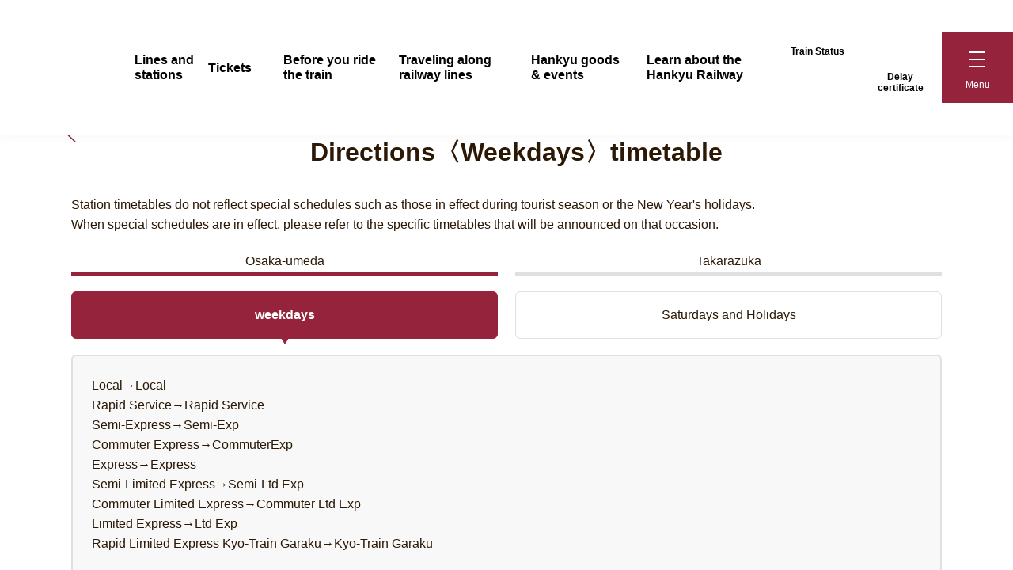

--- FILE ---
content_type: text/html; charset=UTF-8
request_url: https://www.hankyu.co.jp/station/html/HK-49_ta_1_w.html
body_size: 196390
content:
<!DOCTYPE html>


<html lang="ja">


<head prefix="og: http://ogp.me/ns#">
  <meta charset="utf-8">
  <title>池田駅 宝塚線 大阪梅田方面〈平日〉 時刻表｜路線図・駅情報｜阪急電鉄</title>
  <meta name="description" content="池田駅 大阪梅田方面〈平日〉の時刻表（阪急電鉄 宝塚線）。行楽シーズンやお正月等の臨時ダイヤ運行時は別途お知らせする時刻表などでご確認ください。">
  <meta name=”keywords” content="">
  <meta name="author" content="Hankyu Corporation.">
  <meta property="og:title" content="池田駅 宝塚線 大阪梅田方面〈平日〉 時刻表｜路線図・駅情報｜阪急電鉄">
  <meta property="og:description" content="池田駅 大阪梅田方面〈平日〉の時刻表（阪急電鉄 宝塚線）。行楽シーズンやお正月等の臨時ダイヤ運行時は別途お知らせする時刻表などでご確認ください。">
  <meta property="og:type" content="website">
  <meta property="og:url" content="https://www.hankyu.co.jp/station/html/HK-49_ta_1_w.html">
  <meta property="og:image" content="https://www.hankyu.co.jp/images/ogp/logo.png">
  <meta property="og:site_name" content="阪急電鉄">
  <meta property="fb:app_id" content="255988884460629">
  <meta name="viewport" content="width=device-width,initial-scale=1">
  <meta name="format-detection" content="telephone=no, email=no, address=no">
  


<!--7-->

<script src="https://j.wovn.io/1" data-wovnio="key=bR1EMP&amp;defaultLang=ja&amp;currentLang=ja&amp;urlPattern=path&amp;backend=true&amp;langCodeAliases={&quot;ko&quot;:&quot;kr&quot;,&quot;zh-CHS&quot;:&quot;ch&quot;,&quot;zh-CHT&quot;:&quot;zh-tw&quot;}&amp;langParamName=wovn&amp;backendVersion=WOVN.proxy_0.22.8" async=""></script>

<script>
const url = location.href;
if (url.indexOf('mt-preview-') != -1) {
  const html_tag = document.documentElement;
  html_tag.setAttribute("data-wovn-ignore","");
}
</script>


<link hreflang="ja" href="https://www.hankyu.co.jp/https://www.hankyu.co.jp/station/html/HK-49_ta_1_w.html" rel="alternate">
<link hreflang="en" href="https://www.hankyu.co.jp/en/https://www.hankyu.co.jp/station/html/HK-49_ta_1_w.html" rel="alternate">
<link hreflang="zh-Hans" href="https://www.hankyu.co.jp/ch/https://www.hankyu.co.jp/station/html/HK-49_ta_1_w.html" rel="alternate">
<link hreflang="zh-Hant" href="https://www.hankyu.co.jp/zh-tw/https://www.hankyu.co.jp/station/html/HK-49_ta_1_w.html" rel="alternate">
<link hreflang="ko" href="https://www.hankyu.co.jp/kr/https://www.hankyu.co.jp/station/html/HK-49_ta_1_w.html" rel="alternate">
<link hreflang="th" href="https://www.hankyu.co.jp/th/https://www.hankyu.co.jp/station/html/HK-49_ta_1_w.html" rel="alternate">
  

  <!-- Google Tag Manager -->
  <script>(function(w,d,s,l,i){w[l]=w[l]||[];w[l].push({'gtm.start':
  new Date().getTime(),event:'gtm.js'});var f=d.getElementsByTagName(s)[0],
  j=d.createElement(s),dl=l!='dataLayer'?'&l='+l:'';j.async=true;j.src=
  'https://www.googletagmanager.com/gtm.js?id='+i+dl;f.parentNode.insertBefore(j,f);
  })(window,document,'script','dataLayer','GTM-5WX74BM');</script>
  <!-- End Google Tag Manager -->
  <link rel="canonical" href="https://www.hankyu.co.jp/station/html/HK-49_ta_1_w.html">
  <link rel="icon" href="/favicon.ico">
  <link rel="apple-touch-icon" href="https://www.hankyu.co.jp/favicon.ico" sizes="180x180">
  <!-- Default styles for this template -->
  <link href="/common/css/component.css" rel="stylesheet">
  <link href="/common/css/app.css" rel="stylesheet">
  <link href="/common/css/splide.min.css" rel="stylesheet">
  <link href="/common/css/custom.css" rel="stylesheet">
  <!-- Bootstrap core CSS -->
  <link href="/common/css/scroll-hint.css" rel="stylesheet">
  <link href="/common/css/lity.min.css" rel="stylesheet">
  <link href="/common/css/jquery-ui.min.css" rel="stylesheet">
  <link href="/common/css/bootstrap.css" rel="stylesheet">
  <link href="/common/css/reset.css" rel="stylesheet">

  <link href="/common/css/common.css?202507091506" rel="stylesheet">

  <!-- Custom styles for this template -->
  <script type="text/javascript" src="/common/js/jquery.min.js"></script>
  <script type="text/javascript" src="/common/js/lib/bootstrap.bundle.min.js"></script>
  <script type="text/javascript" src="/common/js/lib/lazyload.min.js"></script>
  <script type="text/javascript" src="/common/js/lib/jquery.cookie.js"></script>
  <script type="text/javascript" src="/common/js/lib/lity.min.js"></script>
  <script type="text/javascript" src="/common/js/lib/jquery-ui.min.js"></script>
  <script type="text/javascript" src="/common/js/lib/slick.min.js"></script>
  <script type="text/javascript" src="https://cdn.jsdelivr.net/gh/google/code-prettify@master/loader/run_prettify.js"></script>
  <script type="text/javascript" src="/common/js/jquery.matchHeight-min.js"></script>
  <script type="text/javascript" src="/common/js/scroll-hint.js"></script>
  <script type="text/javascript" src="/common/js/include.js"></script>
  
<link rel="stylesheet" href="/common/css/modaal.min.css">
<link rel="stylesheet" href="/station/html/css/style.css">

</head>
<body id="pagetop">
  <!-- Google Tag Manager (noscript) -->
  <noscript
    ><iframe
      title="Google Tag Manager"
      src="https://www.googletagmanager.com/ns.html?id=GTM-5WX74BM"
      height="0"
      width="0"
      style="display: none; visibility: hidden"
    ></iframe
  ></noscript>
  <!-- End Google Tag Manager (noscript) -->
  <div id="blockSkip">
    <ul>
      <li><a href="#railinfo_alert">メインコンテンツへジャンプ</a></li>
    </ul>
  </div>
  <div class="blackbox"></div>
  <div id="station_suggest_cnt" tabindex="-1">
    <h3 class="station_suggest_ttl">入力された文字に<br />該当する駅はありません。</h3>
    <ul class="station_suggest_link">
      <li class="station_suggest_reset" tabindex="0">入力しなおす</li>
      <li class="station_suggest_research"><a href="/station/info.html">50音から探す</a></li>
    </ul>
  </div>
  <!-- ヘッダー -->
  <header id="header">
    <div class="header_inner">
      <div class="header_logo">
        <a href="/">
          <img class="lazyload" src="/common/img/blank.gif" data-src="/common/img/logo.svg" alt="阪急電鉄" />
        </a>
      </div>
      <div class="header_menu">
        <ul>
          <li><a href="/station/index.html">路線・駅</a></li>
          <li><a href="/ticket/index.html">乗車券</a></li>
          <li class="lang_not_ja_view"><a href="/station_guide/index.html">電車に乗る前に</a></li>
          <li><a href="/area_info/index.html">沿線おでかけ情報</a></li>
          <li data-wovn-ignore class="lang_ja_view"><a href="/railfan/index.html">レールファン阪急</a></li>
          <li class="lang_not_ja_view"><a href="/goods_event/index.html">阪急グッズ・イベント</a></li>
          <li class="lang_not_ja_view"><a href="/feature/index.html">阪急電車を知る</a></li>
          <li data-wovn-ignore class="lang_ja_view"><a href="/story/index.html">安全・快適・環境への取り組み</a></li>
        </ul>
      </div>
      <div class="header_icon">
        <ul>
          <li>
            <a href="/railinfo/index.html"
              ><img
                class="lazyload"
                src="/common/img/blank.gif"
                data-src="/railinfo/image/header_railinfo_icon.svg"
                class="header_railinfo_icon"
                alt=""
              />運行状況</a
            >
          </li>
          <li>
            <a href="/delay/index.html"
              ><img
                class="lazyload"
                src="/common/img/blank.gif"
                data-src="/common/img/header_delay.svg"
                alt=""
              />遅延証明書</a
            >
          </li>
          <li class="hamburger" tabindex="0" role="button" aria-expanded="false" aria-controls="hamburger_menu">
            <div>
              <span></span>
              <span></span>
              <span></span>
            </div>
            <span class="hm_open">メニュー</span><span class="hm_close">閉じる</span>
          </li>
        </ul>
      </div>
    </div>
    <!-- ハンバーガーメニュー -->
    <div id="hamburger_menu" aria-hidden="true">
      <div class="menu_input">
  <div class="menu_input_wrap">
    <form id="sitesearch" class="no_chache" name="sitesearch" method="get" action="/site_search/index.html">
      <label for="sitesearch_input">サイト内検索</label>
      <input type="search" id="sitesearch_input" name="q" value="" placeholder="サイト内検索" tabindex="-1" />
      <button type="submit" class="btn_submit" tabindex="-1"><img src="/common/img/search.svg" alt="検索" /></button>
      <!--<input type="image" id="sitesearch_submit" class="btn_submit" src="/common/img/search.svg" alt="検索" >-->
    </form>
  </div>
</div>
<nav class="accordion_menu">
  <ul class="menu">
    <li class="menu-item">
      <span
        class="menu-item-label"
        data-is-open="false"
        role="button"
        tabindex="-1"
        aria-expanded="false"
        aria-controls="menu-item1"
        >ホーム</span
      >
      <div class="menu-item__inner" id="menu-item1" aria-hidden="true">
        <ul>
          <li><a href="/?link=hamburger" tabindex="-1">ホーム</a></li>
          <li><a href="/railinfo/index.html?link=hamburger" tabindex="-1">運行状況</a></li>
          <li><a href="/delay/index.html?link=hamburger" tabindex="-1">遅延証明書</a></li>
          <li><a href="/topics/index.html?link=hamburger" tabindex="-1">お知らせ</a></li>
        </ul>
      </div>
    </li>
    <li class="menu-item">
      <span
        class="menu-item-label"
        data-is-open="false"
        role="button"
        tabindex="-1"
        aria-expanded="false"
        aria-controls="menu-item2"
        >路線・駅</span
      >
      <div class="menu-item__inner" id="menu-item2" aria-hidden="true">
        <ul>
          <li><a href="/station/index.html?link=hamburger" tabindex="-1">路線図・駅情報TOP</a></li>
          <li><a href="/station/search/index.php?link=hamburger" tabindex="-1">ダイヤ検索</a></li>
          <li><a href="/station/service/facility.html?type=service&link=hamburger" tabindex="-1">駅サービス施設</a></li>
          <li>
            <a href="/station/service/facility.html?type=barrierfree&link=hamburger" tabindex="-1">バリアフリー施設</a>
          </li>
          <li><a href="/station/info.html?link=hamburger" tabindex="-1">駅名一覧（50音順）</a></li>
          <li><a href="/station/rosen/index.html?link=hamburger" tabindex="-1">停車駅一覧</a></li>
          <li class="lang_not_ja_view">
            <a href="/station/tourist_center/index.html?link=hamburger" tabindex="-1">阪急ツーリストセンター</a>
          </li>
          <li class="lang_not_ja_view">
            <a href="/station/transit/index.html?link=hamburger" tabindex="-1">他社線への乗り換え</a>
          </li>
        </ul>
      </div>
    </li>
    <li class="menu-item">
      <span
        class="menu-item-label"
        data-is-open="false"
        role="button"
        tabindex="-1"
        aria-expanded="false"
        aria-controls="menu-item3"
        >乗車券</span
      >
      <div class="menu-item__inner" id="menu-item3" aria-hidden="true">
        <ul>
          <li><a href="/ticket/index.html?link=hamburger" tabindex="-1">乗車券（運賃）TOP</a></li>
          <li data-wovn-ignore class="lang_ja_view">
            <a href="/ticket/teiki/index.html?link=hamburger" tabindex="-1">定期券</a>
          </li>
          <li><a href="/privace/?link=hamburger" tabindex="-1">座席指定券</a></li>
          <li data-wovn-ignore class="lang_ja_view">
            <a href="/ticket/otoku/index.html?link=hamburger" tabindex="-1">お得な乗車券</a>
          </li>
          <li data-wovn-ignore class="lang_ja_view">
            <a href="/ticket/dantai.html?link=hamburger" tabindex="-1">団体券</a>
          </li>
          <li data-wovn-ignore class="lang_ja_view">
            <a href="/ticket/stacia-pitapa/index.html?link=hamburger" tabindex="-1">ICカード</a>
          </li>
          <li data-wovn-ignore class="lang_ja_view">
            <a href="/ticket/stacia-pitapa/pitapa.html?link=hamburger" tabindex="-1">PiTaPaのご案内</a>
          </li>
          <li data-wovn-ignore class="lang_ja_view">
            <a href="/ticket/stacia-pitapa/icoca.html?link=hamburger" tabindex="-1">ICOCAのご案内</a>
          </li>
          <li data-wovn-ignore class="lang_ja_view">
            <a href="/ticket/digital-ticket/index.html?link=hamburger" tabindex="-1">デジタル企画券（QR券）</a>
          </li>
          <li data-wovn-ignore class="lang_ja_view">
            <a href="/ticket/touch/index.html?link=hamburger" tabindex="-1">タッチ決済</a>
          </li>
        </ul>
      </div>
    </li>
    <li class="menu-item lang_not_ja_view">
      <span
        class="menu-item-label"
        data-is-open="false"
        role="button"
        tabindex="-1"
        aria-expanded="false"
        aria-controls="menu-item7"
        >電車に乗る前に</span
      >
      <div class="menu-item__inner" id="menu-item7" aria-hidden="true">
        <ul>
          <li><a href="/station_guide/index.html?link=hamburger" tabindex="-1">電車に乗る前にTOP</a></li>
          <li><a href="/story/emergency/index.html?link=hamburger" tabindex="-1">緊急時のお願い</a></li>
          <li><a href="/station_guide/train_guide.html?link=hamburger" tabindex="-1">電車の乗り方</a></li>
          <li><a href="/station_guide/ticket_guide.html?link=hamburger" tabindex="-1">乗車券の買い方</a></li>
          <li><a href="/station_guide/manner.html?link=hamburger" tabindex="-1">電車のマナー</a></li>
          <li><a href="/station_guide/faq.html?link=hamburger" tabindex="-1">よくあるご質問</a></li>
        </ul>
      </div>
    </li>
    <li class="menu-item">
      <span
        class="menu-item-label"
        data-is-open="false"
        role="button"
        tabindex="-1"
        aria-expanded="false"
        aria-controls="menu-item4"
        >沿線おでかけ情報</span
      >
      <div class="menu-item__inner" id="menu-item4" aria-hidden="true">
        <ul>
          <li><a href="/area_info/index.html?link=hamburger" tabindex="-1">沿線おでかけ情報TOP</a></li>
          <li class="lang_not_ja_view"><a href="/kyotrain-garaku/?link=hamburger" tabindex="-1">京とれいん 雅洛</a></li>
          <li data-wovn-ignore class="lang_ja_view">
            <a href="/area_info/event/index.html?link=hamburger" tabindex="-1">沿線イベント情報</a>
          </li>
          <li data-wovn-ignore class="lang_ja_view">
            <a href="/area_info/plat_hankyu/index.html?link=hamburger" target="_blank" rel="noopener" tabindex="-1"
              >ぷらっと阪急<span class="about_alt">別ウィンドウで開く</span></a
            >
          </li>
          <li>
            <a href="/area_info/index.html?link=hamburgerl#wrapping_train" tabindex="-1"
              ><span data-wovn-ignore class="lang_ja_view">ラッピング列車の運行予定</span
              ><span class="lang_not_ja_view">ラッピング列車</span></a
            >
          </li>
          <li data-wovn-ignore class="lang_ja_view">
            <a href="/area_info/hiking/index.html?link=hamburger" tabindex="-1">阪急ハイキング</a>
          </li>
          <li data-wovn-ignore class="lang_ja_view">
            <a href="/area_info/photo_hankyu/index.html?link=hamburger" tabindex="-1">#Photo阪急</a>
          </li>
          <li><a href="/area_info/brochure/index.html?link=hamburger" tabindex="-1">沿線おでかけパンフレット</a></li>
        </ul>
      </div>
    </li>
    <li class="menu-item">
      <span
        class="menu-item-label"
        data-is-open="false"
        role="button"
        tabindex="-1"
        aria-expanded="false"
        aria-controls="menu-item5"
        ><span data-wovn-ignore class="lang_ja_view">レールファン阪急</span
        ><span class="lang_not_ja_view">阪急グッズ・イベント</span></span
      >
      <div class="menu-item__inner" id="menu-item5" aria-hidden="true">
        <ul>
          <li data-wovn-ignore class="lang_ja_view">
            <a href="/railfan/index.html?link=hamburger" tabindex="-1">レールファン阪急TOP（グッズ・イベント）</a>
          </li>
          <li class="hm_fst lang_not_ja_view">
            <a href="/goods_event/index.html?link=hamburger" tabindex="-1">阪急グッズ・イベントTOP</a>
          </li>
          <li data-wovn-ignore class="lang_ja_view">
            <a href="https://fanclub.hankyu.jp/?link=hamburger" target="_blank" rel="noopener" tabindex="-1"
              >鉄道ファンクラブ入会のご案内</a
            >
          </li>
          <li class="lang_not_ja_view">
            <a href="/railfan/news_event/index.html?link=hamburger" tabindex="-1">グッズ・イベント情報一覧</a>
          </li>
          <li data-wovn-ignore class="lang_ja_view">
            <a href="/railfan/maroon/index.html?link=hamburger" tabindex="-1">車両図鑑</a>
          </li>
          <li data-wovn-ignore class="lang_ja_view">
            <a
              href="https://www.hankyudensha-shop.com/index.html?link=hamburger"
              target="_blank"
              rel="noopener"
              tabindex="-1"
              >阪急電車グッズ公式オンラインショップ<span class="about_alt">別ウィンドウで開く</span></a
            >
          </li>
          <li data-wovn-ignore class="lang_ja_view">
            <a
              href="https://www.youtube.com/channel/UCly6FCcclDVBobU3L41-wQQ?link=hamburger"
              target="_blank"
              rel="noopener"
              tabindex="-1"
              >阪急電車ファン向け公式YouTubeチャンネル<span class="about_alt">別ウィンドウで開く</span></a
            >
          </li>
          <li data-wovn-ignore class="lang_ja_view">
            <a href="/railfan/hankyukids/index.html?link=hamburger" tabindex="-1" class="hover_textlink"
              >はんきゅうキッズ</a
            >
          </li>
        </ul>
      </div>
    </li>
    <li class="menu-item lang_not_ja_view">
      <span
        class="menu-item-label"
        data-is-open="false"
        role="button"
        tabindex="-1"
        aria-expanded="false"
        aria-controls="menu-item8"
        >阪急電車を知る</span
      >
      <div class="menu-item__inner" id="menu-item8" aria-hidden="true">
        <ul>
          <li><a href="/feature/index.html?link=hamburger" tabindex="-1">阪急電車を知るTOP</a></li>
          <li><a href="/feature/station.html?link=hamburger" tabindex="-1">駅へのこだわり</a></li>
          <li><a href="/railfan/maroon/index.html?link=hamburger" tabindex="-1">車両へのこだわり</a></li>
        </ul>
      </div>
    </li>
    <li data-wovn-ignore class="menu-item lang_ja_view">
      <span
        class="menu-item-label"
        data-is-open="false"
        role="button"
        tabindex="-1"
        aria-expanded="false"
        aria-controls="menu-item6"
        >安全・快適・環境への取り組み</span
      >
      <div class="menu-item__inner" id="menu-item6" aria-hidden="true">
        <ul>
          <li><a href="/story/index.html?link=hamburger" tabindex="-1">安全・快適・環境への取り組みTOP</a></li>
          <li><a href="/story/anzen/index.html?link=hamburger" tabindex="-1">安全の取り組み</a></li>
          <li><a href="/story/report/index.html?link=hamburger" tabindex="-1">阪急の活動レポート</a></li>
          <li>
            <a href="/story/enethos/index.html?link=hamburger" tabindex="-1">阪急エネトス</a>
          </li>
          <li>
            <a href="/story/solaelu/index.html?link=hamburger" tabindex="-1">阪急ソラエル</a>
          </li>
          <li><a href="/story/manner/index.html?link=hamburger" tabindex="-1">マナー啓発活動</a></li>
          <li>
            <a href="/story/ekitoiletrefresh/index.html?link=hamburger" tabindex="-1"
              >駅トイレリフレッシュプロジェクト</a
            >
          </li>
          <li><a href="/story/barrierfree/index.html?link=hamburger" tabindex="-1">バリアフリーへの取り組み</a></li>
        </ul>
      </div>
    </li>
  </ul>
  <ul class="menu">
    <li class="menu-item">
      <a data-wovn-ignore href="/company/index.html?link=hamburger" class="menu-item-link lang_ja_view" tabindex="-1"
        >会社情報</a
      >
      <a href="/company/gaiyo.html?link=hamburger" class="menu-item-link lang_not_ja_view" tabindex="-1">会社概要</a>
    </li>
    <li data-wovn-ignore class="menu-item lang_ja_view">
      <a
        href="https://www.hankyu-saiyo.com/?link=hamburger"
        target="_blank"
        rel="noopener"
        class="menu-item-link"
        tabindex="-1"
        >採用情報<span class="about_alt">別ウィンドウで開く</span></a
      >
    </li>
    <li data-wovn-ignore class="menu-item lang_ja_view">
      <span
        class="menu-item-label"
        data-is-open="false"
        role="button"
        tabindex="-1"
        aria-expanded="false"
        aria-controls="menu-item7"
        >お問い合わせ</span
      >
      <div class="menu-item__inner" id="menu-item7" aria-hidden="true">
        <ul>
          <li><a href="/inquiry/index.html?link=hamburger" tabindex="-1">お問い合わせ</a></li>
          <li><a href="/inquiry/lostproperty/index.html?link=hamburger" tabindex="-1">お忘れ物のご案内</a></li>
        </ul>
      </div>
    </li>
    <li data-wovn-ignore class="menu-item lang_ja_view">
      <a
        href="https://faq.hankyu.co.jp/?link=hamburger"
        target="_blank"
        rel="noopener"
        class="menu-item-link"
        tabindex="-1"
        >よくあるご質問<span class="about_alt">別ウィンドウで開く</span></a
      >
    </li>
  </ul>
</nav>

      <div class="menu_bnr">
        <a href="/story/long_life_design_award/index.html" tabindex="-1">
          <img
            class="lang_ja_view"
            src="/common/img/h_menu_bnr.jpg"
            alt="これまでも、そしてこれからも。ロングライフデザイン賞"
          />
          <img
            class="lang_not_ja_view"
            src="/common/img/h_menu_bnr_gl.jpg"
            alt="これまでも、そしてこれからも。ロングライフデザイン賞"
          />
        </a>
      </div>
      <div class="menu_list">
        <ul>
          <li><a href="/sitepolicy/index.html" tabindex="-1">サイト利用規約</a></li>
          <li><a href="/sitemap/index.html" tabindex="-1">サイトマップ</a></li>
          <li><a href="/company/privacy.html" tabindex="-1">プライバシーポリシー</a></li>
          <li data-wovn-ignore class="lang_ja_view"><a href="/traveler/index.html" tabindex="-1">旅客営業規則等</a></li>
          <li data-wovn-ignore class="lang_ja_view">
            <a href="/web_accessibility/index.html" tabindex="-1">ウェブアクセシビリティ方針</a>
          </li>
          <li data-wovn-ignore class="lang_ja_view">
            <a href="https://faq.hankyu.co.jp/" target="_blank" rel="noopener" tabindex="-1"
              >よくあるご質問<span class="about_alt">別ウィンドウで開く</span></a
            >
          </li>
        </ul>
      </div>
      <div class="menu_lang">
        <div class="menu_lang_select">
          <label for="lang_select_wovn">言語を選択</label>
          <select id="lang_select_wovn" name="wovn_select" tabindex="-1">
            <option value="#" lang="ja" data-wovn-ignore>Japan - 日本語</option>
            <option value="en" lang="en" data-wovn-ignore>English</option>
            <option value="zh-CHS" lang="zh-Hans" data-wovn-ignore>中文（簡体）</option>
            <option value="zh-CHT" lang="zh-Hant" data-wovn-ignore>中文（繁体）</option>
            <option value="ko" lang="ko" data-wovn-ignore>한국어</option>
            <option value="th" lang="th" data-wovn-ignore>ภาษาไทย</option>
          </select>
        </div>
      </div>
      <!-- 独自言語切替ウィジェット -->
      <div class="menu_lang">
        <div class="wovn-languages">
          <span class="wovn-switch" data-value="en" data-wovn-ignore>English</span>
          <span class="wovn-switch" data-value="zh-CHS" data-wovn-ignore>中文（簡体）</span>
          <span class="wovn-switch" data-value="zh-CHT" data-wovn-ignore>中文（繁体）</span>
          <span class="wovn-switch" data-value="ko" data-wovn-ignore>한국어</span>
          <span class="wovn-switch" data-value="th" data-wovn-ignore>ภาษาไทย</span>
        </div>
        <div class="menu_lang_select">
          <label for="lang_select_wovn">言語を選択</label>
          <select id="lang_select_wovn" name="wovn_select" tabindex="-1">
            <option value="#" lang="ja" data-wovn-ignore>Japan - 日本語</option>
            <option value="en" lang="en" data-wovn-ignore>English</option>
            <option value="zh-CHS" lang="zh-Hans" data-wovn-ignore>中文（簡体）</option>
            <option value="zh-CHT" lang="zh-Hant" data-wovn-ignore>中文（繁体）</option>
            <option value="ko" lang="ko" data-wovn-ignore>한국어</option>
            <option value="th" lang="th" data-wovn-ignore>ภาษาไทย</option>
          </select>
        </div>
      </div>
      <!-- /独自言語切替ウィジェット -->
    </div>
    <!-- /ハンバーガーメニュー -->
  </header>
  <!-- /ヘッダー -->
  <!-- 運行状況 -->
  <div id="railinfo_alert">
    <div>
      <script type="text/javascript">
        include('/railinfo/include/header.html');
      </script>
    </div>
  </div>
  <!-- /運行状況 -->
</body>


<article id="timetable" class="timetable_content">
  <div class="sec01_inner cont h1_arrow2">
    <p><a href="/station/ikeda.html" class="hover_textlink"><img src="/common/img/h1_arrow.svg"><span class="about_alt">池田駅の駅情報</span></a></p>
    <h1 class="h1-01">池田駅 宝塚線 大阪梅田方面〈平日〉 時刻表</h1>
  </div>
  <section class="sec01">
    <div class="sec01_inner cont">
      <div class="sec01_inner_txt">
        <p>
          駅時刻表は行楽シーズンやお正月等の臨時ダイヤには対応しておりません。<br>
          臨時ダイヤ運転時は別途お知らせする時刻表などでご確認ください。
        </p>
      </div>
      <div class="sec01_inner_link">
        <ul>
          <li class="active">
            <a href="/station/html/HK-49_ta_1_w.html">大阪梅田方面</a>
          </li>
          <li >
            <a href="/station/html/HK-49_ta_2_w.html">宝塚方面</a>
          </li>
        </ul>
        <ul>
          <li class="active">
            <a href="/station/html/HK-49_ta_1_w.html">平日</a>
          </li>
          <li >
            <a href="/station/html/HK-49_ta_1_h.html">土曜・休日</a>
          </li>
        </ul>
        <div class="sec01_inner_link_txt">
        <div class="lang_ja_view">
          <p>発車時刻をクリックすると、その列車の各駅発着時刻が表示されます。</p>
          <p class="text-link-left">
            <a href="/station/ikeda.html" class="arrow_right hover_textlink">
            池田駅の情報を見る</a>
          </p>
          <p class="text-link-left">
            <a href="/station/pdf/HK-49_ta_1_w.pdf" class="arrow_right hover_textlink" target="_blank" rel="noopener"><span class="pdf_icon">PDFを見る</span></a>
          </p>
         </div>
        </div>
        <div class="sec01_inner_link_txt notice-01 lang_en_view">
        <p data-wovn-ignore>
        Local→Local<br>
        Rapid Service→Rapid Service<br>
        Semi-Express→Semi-Exp<br>
        Commuter Express→CommuterExp<br>
        Express→Express<br>
        Semi-Limited Express→Semi-Ltd Exp<br>
        Commuter Limited Express→Commuter Ltd Exp<br>
        Limited Express→Ltd Exp<br>
        Rapid Limited Express Kyo-Train Garaku→Kyo-Train Garaku
        </p>
        </div>  
        <div class="sec01_inner_link_txt notice-01 lang_th_view">
        <p data-wovn-ignore>
        Local→Local<br>
        Rapid Service→Rapid Service<br>
        Semi-Express→Semi-Exp<br>
        Commuter Express→CommuterExp<br>
        Express→Express<br>
        Semi-Limited Express→Semi-Ltd Exp<br>
        Commuter Limited Express→Commuter Ltd Exp<br>
        Limited Express→Ltd Exp<br>
        Rapid Limited Express Kyo-Train Garaku→Kyo-Train Garaku
        </p>
        </div>          
      </div>
      <div class="sec01_inner_table mb24-40">
        <ul>
          <li>
            <ul>
              <li class="timetable_hour hour_w"><span data-wovn-ignore>4</span><span class="about_alt">時</span></li>
              <li class="timetable_mins">
                <ul>
                  <li>
                  <a href="/station/timetable.php?stationName=池田&SF=4867&TX=2000110-2019-TA2&DW=0&TM=0430" target="_blank" class="lang_ja_link modal_link ">
                  <p class="timetable_min"><span data-wovn-ignore>30</span><span class="about_alt">分</span></p>
                      <div class="timetable_att"><p class="timetable_train_type">［普通］</p><p class="timetable_station_name">大阪梅田</p></div><p class="about_alt"><span data-wovn-ignore>ポップアップウィンドウで開く</span></p>
                 </a>
                  </li>
                  <li>
                  <a href="/station/timetable.php?stationName=池田&SF=4867&TX=2000110-2031-TA4&DW=0&TM=0441" target="_blank" class="lang_ja_link modal_link ">
                  <p class="timetable_min"><span data-wovn-ignore>41</span><span class="about_alt">分</span></p>
                      <div class="timetable_att"><p class="timetable_train_type">［普通］</p><p class="timetable_station_name">大阪梅田</p></div><p class="about_alt"><span data-wovn-ignore>ポップアップウィンドウで開く</span></p>
                 </a>
                  </li>
                  <li>
                  <a href="/station/timetable.php?stationName=池田&SF=4867&TX=2000110-2045-TA6&DW=0&TM=0459" target="_blank" class="lang_ja_link modal_link ">
                  <p class="timetable_min"><span data-wovn-ignore>59</span><span class="about_alt">分</span></p>
                      <div class="timetable_att"><p class="timetable_train_type">［普通］</p><p class="timetable_station_name">大阪梅田</p></div><p class="about_alt"><span data-wovn-ignore>ポップアップウィンドウで開く</span></p>
                 </a>
                  </li>
                </ul>
              </li>
            </ul>
          </li>
          <li>
            <ul>
              <li class="timetable_hour hour_w"><span data-wovn-ignore>5</span><span class="about_alt">時</span></li>
              <li class="timetable_mins">
                <ul>
                  <li>
                  <a href="/station/timetable.php?stationName=池田&SF=4867&TX=2000110-2067-TA520&DW=0&TM=0520" target="_blank" class="lang_ja_link modal_link ">
                  <p class="timetable_min"><span data-wovn-ignore>20</span><span class="about_alt">分</span></p>
                      <div class="timetable_att"><p class="timetable_train_type">［普通］</p><p class="timetable_station_name">大阪梅田</p></div><p class="about_alt"><span data-wovn-ignore>ポップアップウィンドウで開く</span></p>
                 </a>
                  </li>
                  <li>
                  <a href="/station/timetable.php?stationName=池田&SF=4867&TX=2000110-2080-TA522&DW=0&TM=0540" target="_blank" class="lang_ja_link modal_link ">
                  <p class="timetable_min"><span data-wovn-ignore>40</span><span class="about_alt">分</span></p>
                      <div class="timetable_att"><p class="timetable_train_type">［普通］</p><p class="timetable_station_name">大阪梅田</p></div><p class="about_alt"><span data-wovn-ignore>ポップアップウィンドウで開く</span></p>
                 </a>
                  </li>
                  <li>
                  <a href="/station/timetable.php?stationName=池田&SF=4867&TX=2000110-2056-TA8&DW=0&TM=0552" target="_blank" class="lang_ja_link modal_link ">
                  <p class="timetable_min"><span data-wovn-ignore>52</span><span class="about_alt">分</span></p>
                      <div class="timetable_att"><p class="timetable_train_type">［普通］</p><p class="timetable_station_name">大阪梅田</p></div><p class="about_alt"><span data-wovn-ignore>ポップアップウィンドウで開く</span></p>
                 </a>
                  </li>
                </ul>
              </li>
            </ul>
          </li>
          <li>
            <ul>
              <li class="timetable_hour hour_w"><span data-wovn-ignore>6</span><span class="about_alt">時</span></li>
              <li class="timetable_mins">
                <ul>
                  <li>
                  <a href="/station/timetable.php?stationName=池田&SF=4867&TX=2000110-2020-TA500&DW=0&TM=0600" target="_blank" class="lang_ja_link modal_link train-yellow">
                  <p class="timetable_min"><span data-wovn-ignore>00</span><span class="about_alt">分</span></p>
                      <div class="timetable_att"><p class="timetable_train_type">［急行］</p><p class="timetable_station_name">大阪梅田</p></div><p class="about_alt"><span data-wovn-ignore>ポップアップウィンドウで開く</span></p>
                 </a>
                  </li>
                  <li>
                  <a href="/station/timetable.php?stationName=池田&SF=4867&TX=2000110-1948-TA10&DW=0&TM=0603" target="_blank" class="lang_ja_link modal_link ">
                  <p class="timetable_min"><span data-wovn-ignore>03</span><span class="about_alt">分</span></p>
                      <div class="timetable_att"><p class="timetable_train_type">［普通］</p><p class="timetable_station_name">大阪梅田</p></div><p class="about_alt"><span data-wovn-ignore>ポップアップウィンドウで開く</span></p>
                 </a>
                  </li>
                  <li>
                  <a href="/station/timetable.php?stationName=池田&SF=4867&TX=2000110-1946-TA12&DW=0&TM=0609" target="_blank" class="lang_ja_link modal_link ">
                  <p class="timetable_min"><span data-wovn-ignore>09</span><span class="about_alt">分</span></p>
                      <div class="timetable_att"><p class="timetable_train_type">［普通］</p><p class="timetable_station_name">大阪梅田</p></div><p class="about_alt"><span data-wovn-ignore>ポップアップウィンドウで開く</span></p>
                 </a>
                  </li>
                  <li>
                  <a href="/station/timetable.php?stationName=池田&SF=4867&TX=2000110-1960-TA14&DW=0&TM=0615" target="_blank" class="lang_ja_link modal_link ">
                  <p class="timetable_min"><span data-wovn-ignore>15</span><span class="about_alt">分</span></p>
                      <div class="timetable_att"><p class="timetable_train_type">［普通］</p><p class="timetable_station_name">大阪梅田</p></div><p class="about_alt"><span data-wovn-ignore>ポップアップウィンドウで開く</span></p>
                 </a>
                  </li>
                  <li>
                  <a href="/station/timetable.php?stationName=池田&SF=4867&TX=2000110-2032-TA600&DW=0&TM=0619" target="_blank" class="lang_ja_link modal_link train-yellow">
                  <p class="timetable_min"><span data-wovn-ignore>19</span><span class="about_alt">分</span></p>
                      <div class="timetable_att"><p class="timetable_train_type">［急行］</p><p class="timetable_station_name">大阪梅田</p></div><p class="about_alt"><span data-wovn-ignore>ポップアップウィンドウで開く</span></p>
                 </a>
                  </li>
                  <li>
                  <a href="/station/timetable.php?stationName=池田&SF=4867&TX=2000110-1970-TA16&DW=0&TM=0625" target="_blank" class="lang_ja_link modal_link ">
                  <p class="timetable_min"><span data-wovn-ignore>25</span><span class="about_alt">分</span></p>
                      <div class="timetable_att"><p class="timetable_train_type">［普通］</p><p class="timetable_station_name">大阪梅田</p></div><p class="about_alt"><span data-wovn-ignore>ポップアップウィンドウで開く</span></p>
                 </a>
                  </li>
                  <li>
                  <a href="/station/timetable.php?stationName=池田&SF=4867&TX=2000110-2093-TA602&DW=0&TM=0628" target="_blank" class="lang_ja_link modal_link train-yellow">
                  <p class="timetable_min"><span data-wovn-ignore>28</span><span class="about_alt">分</span></p>
                      <div class="timetable_att"><p class="timetable_train_type">［急行］</p><p class="timetable_station_name">大阪梅田</p></div><p class="about_alt"><span data-wovn-ignore>ポップアップウィンドウで開く</span></p>
                 </a>
                  </li>
                  <li>
                  <a href="/station/timetable.php?stationName=池田&SF=4867&TX=2000110-2146-TAL630&DW=0&TM=0633" target="_blank" class="lang_ja_link modal_link ">
                  <p class="timetable_min"><span data-wovn-ignore>33</span><span class="about_alt">分</span></p>
                      <div class="timetable_att"><p class="timetable_train_type">［普通］</p><p class="timetable_station_name">大阪梅田</p></div><p class="about_alt"><span data-wovn-ignore>ポップアップウィンドウで開く</span></p>
                 </a>
                  </li>
                  <li>
                  <a href="/station/timetable.php?stationName=池田&SF=4867&TX=2000110-2105-TA604&DW=0&TM=0636" target="_blank" class="lang_ja_link modal_link train-yellow">
                  <p class="timetable_min"><span data-wovn-ignore>36</span><span class="about_alt">分</span></p>
                      <div class="timetable_att"><p class="timetable_train_type">［急行］</p><p class="timetable_station_name">大阪梅田</p></div><p class="about_alt"><span data-wovn-ignore>ポップアップウィンドウで開く</span></p>
                 </a>
                  </li>
                  <li>
                  <a href="/station/timetable.php?stationName=池田&SF=4867&TX=2000110-2148-TAL632&DW=0&TM=0639" target="_blank" class="lang_ja_link modal_link ">
                  <p class="timetable_min"><span data-wovn-ignore>39</span><span class="about_alt">分</span></p>
                      <div class="timetable_att"><p class="timetable_train_type">［普通］</p><p class="timetable_station_name">大阪梅田</p></div><p class="about_alt"><span data-wovn-ignore>ポップアップウィンドウで開く</span></p>
                 </a>
                  </li>
                  <li>
                  <a href="/station/timetable.php?stationName=池田&SF=4867&TX=2000110-1982-TA7060&DW=0&TM=0641" target="_blank" class="lang_ja_link modal_link train-red">
                  <p class="timetable_min"><span data-wovn-ignore>41</span><span class="about_alt">分</span></p>
                      <div class="timetable_att"><p class="timetable_train_type">［通勤特急］</p><p class="timetable_station_name">大阪梅田</p></div><p class="about_alt"><span data-wovn-ignore>ポップアップウィンドウで開く</span></p>
                 </a>
                  </li>
                  <li>
                  <a href="/station/timetable.php?stationName=池田&SF=4867&TX=2000110-2046-TA606&DW=0&TM=0643" target="_blank" class="lang_ja_link modal_link train-yellow">
                  <p class="timetable_min"><span data-wovn-ignore>43</span><span class="about_alt">分</span></p>
                      <div class="timetable_att"><p class="timetable_train_type">［急行］</p><p class="timetable_station_name">大阪梅田</p></div><p class="about_alt"><span data-wovn-ignore>ポップアップウィンドウで開く</span></p>
                 </a>
                  </li>
                  <li>
                  <a href="/station/timetable.php?stationName=池田&SF=4867&TX=2000110-1984-TA18&DW=0&TM=0646" target="_blank" class="lang_ja_link modal_link ">
                  <p class="timetable_min"><span data-wovn-ignore>46</span><span class="about_alt">分</span></p>
                      <div class="timetable_att"><p class="timetable_train_type">［普通］</p><p class="timetable_station_name">大阪梅田</p></div><p class="about_alt"><span data-wovn-ignore>ポップアップウィンドウで開く</span></p>
                 </a>
                  </li>
                  <li>
                  <a href="/station/timetable.php?stationName=池田&SF=4867&TX=2000110-1994-TA20&DW=0&TM=0648" target="_blank" class="lang_ja_link modal_link ">
                  <p class="timetable_min"><span data-wovn-ignore>48</span><span class="about_alt">分</span></p>
                      <div class="timetable_att"><p class="timetable_train_type">［普通］</p><p class="timetable_station_name">大阪梅田</p></div><p class="about_alt"><span data-wovn-ignore>ポップアップウィンドウで開く</span></p>
                 </a>
                  </li>
                  <li>
                  <a href="/station/timetable.php?stationName=池田&SF=4867&TX=2000110-2132-TA8000&DW=0&TM=0652" target="_blank" class="lang_ja_link modal_link train-red">
                  <p class="timetable_min"><span data-wovn-ignore>52</span><span class="about_alt">分</span></p>
                      <div class="timetable_att"><p class="timetable_train_type">［直通特急］</p><p class="timetable_station_name">大阪梅田</p></div><p class="about_alt"><span data-wovn-ignore>ポップアップウィンドウで開く</span></p>
                 </a>
                  </li>
                  <li>
                  <a href="/station/timetable.php?stationName=池田&SF=4867&TX=2000110-2120-TA680&DW=0&TM=0654" target="_blank" class="lang_ja_link modal_link train-green">
                  <p class="timetable_min"><span data-wovn-ignore>54</span><span class="about_alt">分</span></p>
                      <div class="timetable_att"><p class="timetable_train_type">［準急］</p><p class="timetable_station_name">大阪梅田</p></div><p class="about_alt"><span data-wovn-ignore>ポップアップウィンドウで開く</span></p>
                 </a>
                  </li>
                  <li>
                  <a href="/station/timetable.php?stationName=池田&SF=4867&TX=2000110-1996-TA22&DW=0&TM=0656" target="_blank" class="lang_ja_link modal_link ">
                  <p class="timetable_min"><span data-wovn-ignore>56</span><span class="about_alt">分</span></p>
                      <div class="timetable_att"><p class="timetable_train_type">［普通］</p><p class="timetable_station_name">大阪梅田</p></div><p class="about_alt"><span data-wovn-ignore>ポップアップウィンドウで開く</span></p>
                 </a>
                  </li>
                </ul>
              </li>
            </ul>
          </li>
          <li>
            <ul>
              <li class="timetable_hour hour_w"><span data-wovn-ignore>7</span><span class="about_alt">時</span></li>
              <li class="timetable_mins">
                <ul>
                  <li>
                  <a href="/station/timetable.php?stationName=池田&SF=4867&TX=2000110-2014-TA7062&DW=0&TM=0700" target="_blank" class="lang_ja_link modal_link train-red">
                  <p class="timetable_min"><span data-wovn-ignore>00</span><span class="about_alt">分</span></p>
                      <div class="timetable_att"><p class="timetable_train_type">［通勤特急］</p><p class="timetable_station_name">大阪梅田</p></div><p class="about_alt"><span data-wovn-ignore>ポップアップウィンドウで開く</span></p>
                 </a>
                  </li>
                  <li>
                  <a href="/station/timetable.php?stationName=池田&SF=4867&TX=2000110-2068-TA682&DW=0&TM=0703" target="_blank" class="lang_ja_link modal_link train-green">
                  <p class="timetable_min"><span data-wovn-ignore>03</span><span class="about_alt">分</span></p>
                      <div class="timetable_att"><p class="timetable_train_type">［準急］</p><p class="timetable_station_name">大阪梅田</p></div><p class="about_alt"><span data-wovn-ignore>ポップアップウィンドウで開く</span></p>
                 </a>
                  </li>
                  <li>
                  <a href="/station/timetable.php?stationName=池田&SF=4867&TX=2000110-2057-TAL730&DW=0&TM=0705" target="_blank" class="lang_ja_link modal_link ">
                  <p class="timetable_min"><span data-wovn-ignore>05</span><span class="about_alt">分</span></p>
                      <div class="timetable_att"><p class="timetable_train_type">［普通］</p><p class="timetable_station_name">大阪梅田</p></div><p class="about_alt"><span data-wovn-ignore>ポップアップウィンドウで開く</span></p>
                 </a>
                  </li>
                  <li>
                  <a href="/station/timetable.php?stationName=池田&SF=4867&TX=2000110-2144-TA8002&DW=0&TM=0708" target="_blank" class="lang_ja_link modal_link train-red">
                  <p class="timetable_min"><span data-wovn-ignore>08</span><span class="about_alt">分</span></p>
                      <div class="timetable_att"><p class="timetable_train_type">［直通特急］</p><p class="timetable_station_name">大阪梅田</p></div><p class="about_alt"><span data-wovn-ignore>ポップアップウィンドウで開く</span></p>
                 </a>
                  </li>
                  <li>
                  <a href="/station/timetable.php?stationName=池田&SF=4867&TX=2000110-2118-TA608&DW=0&TM=0710" target="_blank" class="lang_ja_link modal_link train-yellow">
                  <p class="timetable_min"><span data-wovn-ignore>10</span><span class="about_alt">分</span></p>
                      <div class="timetable_att"><p class="timetable_train_type">［急行］</p><p class="timetable_station_name">大阪梅田</p></div><p class="about_alt"><span data-wovn-ignore>ポップアップウィンドウで開く</span></p>
                 </a>
                  </li>
                  <li>
                  <a href="/station/timetable.php?stationName=池田&SF=4867&TX=2000110-2008-TA24&DW=0&TM=0713" target="_blank" class="lang_ja_link modal_link ">
                  <p class="timetable_min"><span data-wovn-ignore>13</span><span class="about_alt">分</span></p>
                      <div class="timetable_att"><p class="timetable_train_type">［普通］</p><p class="timetable_station_name">大阪梅田</p></div><p class="about_alt"><span data-wovn-ignore>ポップアップウィンドウで開く</span></p>
                 </a>
                  </li>
                  <li>
                  <a href="/station/timetable.php?stationName=池田&SF=4867&TX=2000110-2016-TA7070&DW=0&TM=0716" target="_blank" class="lang_ja_link modal_link train-red">
                  <p class="timetable_min"><span data-wovn-ignore>16</span><span class="about_alt">分</span></p>
                      <div class="timetable_att"><p class="timetable_train_type">［通勤特急］</p><p class="timetable_station_name">大阪梅田</p></div><p class="about_alt"><span data-wovn-ignore>ポップアップウィンドウで開く</span></p>
                 </a>
                  </li>
                  <li>
                  <a href="/station/timetable.php?stationName=池田&SF=4867&TX=2000110-2081-TA780&DW=0&TM=0718" target="_blank" class="lang_ja_link modal_link train-green">
                  <p class="timetable_min"><span data-wovn-ignore>18</span><span class="about_alt">分</span></p>
                      <div class="timetable_att"><p class="timetable_train_type">［準急］</p><p class="timetable_station_name">大阪梅田</p></div><p class="about_alt"><span data-wovn-ignore>ポップアップウィンドウで開く</span></p>
                 </a>
                  </li>
                  <li>
                  <a href="/station/timetable.php?stationName=池田&SF=4867&TX=2000110-1961-TAL732&DW=0&TM=0721" target="_blank" class="lang_ja_link modal_link ">
                  <p class="timetable_min"><span data-wovn-ignore>21</span><span class="about_alt">分</span></p>
                      <div class="timetable_att"><p class="timetable_train_type">［普通］</p><p class="timetable_station_name">大阪梅田</p></div><p class="about_alt"><span data-wovn-ignore>ポップアップウィンドウで開く</span></p>
                 </a>
                  </li>
                  <li>
                  <a href="/station/timetable.php?stationName=池田&SF=4867&TX=2000110-2157-TA8004&DW=0&TM=0724" target="_blank" class="lang_ja_link modal_link train-red">
                  <p class="timetable_min"><span data-wovn-ignore>24</span><span class="about_alt">分</span></p>
                      <div class="timetable_att"><p class="timetable_train_type">［直通特急］</p><p class="timetable_station_name">大阪梅田</p></div><p class="about_alt"><span data-wovn-ignore>ポップアップウィンドウで開く</span></p>
                 </a>
                  </li>
                  <li>
                  <a href="/station/timetable.php?stationName=池田&SF=4867&TX=2000110-2021-TA700&DW=0&TM=0727" target="_blank" class="lang_ja_link modal_link train-yellow">
                  <p class="timetable_min"><span data-wovn-ignore>27</span><span class="about_alt">分</span></p>
                      <div class="timetable_att"><p class="timetable_train_type">［急行］</p><p class="timetable_station_name">大阪梅田</p></div><p class="about_alt"><span data-wovn-ignore>ポップアップウィンドウで開く</span></p>
                 </a>
                  </li>
                  <li>
                  <a href="/station/timetable.php?stationName=池田&SF=4867&TX=2000110-2018-TA7072&DW=0&TM=0732" target="_blank" class="lang_ja_link modal_link train-red">
                  <p class="timetable_min"><span data-wovn-ignore>32</span><span class="about_alt">分</span></p>
                      <div class="timetable_att"><p class="timetable_train_type">［通勤特急］</p><p class="timetable_station_name">大阪梅田</p></div><p class="about_alt"><span data-wovn-ignore>ポップアップウィンドウで開く</span></p>
                 </a>
                  </li>
                  <li>
                  <a href="/station/timetable.php?stationName=池田&SF=4867&TX=2000110-1949-TA782&DW=0&TM=0735" target="_blank" class="lang_ja_link modal_link train-green">
                  <p class="timetable_min"><span data-wovn-ignore>35</span><span class="about_alt">分</span></p>
                      <div class="timetable_att"><p class="timetable_train_type">［準急］</p><p class="timetable_station_name">大阪梅田</p></div><p class="about_alt"><span data-wovn-ignore>ポップアップウィンドウで開く</span></p>
                 </a>
                  </li>
                  <li>
                  <a href="/station/timetable.php?stationName=池田&SF=4867&TX=2000110-1973-TAL734&DW=0&TM=0738" target="_blank" class="lang_ja_link modal_link ">
                  <p class="timetable_min"><span data-wovn-ignore>38</span><span class="about_alt">分</span></p>
                      <div class="timetable_att"><p class="timetable_train_type">［普通］</p><p class="timetable_station_name">大阪梅田</p></div><p class="about_alt"><span data-wovn-ignore>ポップアップウィンドウで開く</span></p>
                 </a>
                  </li>
                  <li>
                  <a href="/station/timetable.php?stationName=池田&SF=4867&TX=2000110-2184-TA8006&DW=0&TM=0741" target="_blank" class="lang_ja_link modal_link train-red">
                  <p class="timetable_min"><span data-wovn-ignore>41</span><span class="about_alt">分</span></p>
                      <div class="timetable_att"><p class="timetable_train_type">［直通特急］</p><p class="timetable_station_name">大阪梅田</p></div><p class="about_alt"><span data-wovn-ignore>ポップアップウィンドウで開く</span></p>
                 </a>
                  </li>
                  <li>
                  <a href="/station/timetable.php?stationName=池田&SF=4867&TX=2000110-2033-TA702&DW=0&TM=0744" target="_blank" class="lang_ja_link modal_link train-yellow">
                  <p class="timetable_min"><span data-wovn-ignore>44</span><span class="about_alt">分</span></p>
                      <div class="timetable_att"><p class="timetable_train_type">［急行］</p><p class="timetable_station_name">大阪梅田</p></div><p class="about_alt"><span data-wovn-ignore>ポップアップウィンドウで開く</span></p>
                 </a>
                  </li>
                  <li>
                  <a href="/station/timetable.php?stationName=池田&SF=4867&TX=2000110-1983-TA7074&DW=0&TM=0749" target="_blank" class="lang_ja_link modal_link train-red">
                  <p class="timetable_min"><span data-wovn-ignore>49</span><span class="about_alt">分</span></p>
                      <div class="timetable_att"><p class="timetable_train_type">［通勤特急］</p><p class="timetable_station_name">大阪梅田</p></div><p class="about_alt"><span data-wovn-ignore>ポップアップウィンドウで開く</span></p>
                 </a>
                  </li>
                  <li>
                  <a href="/station/timetable.php?stationName=池田&SF=4867&TX=2000110-2094-TA784&DW=0&TM=0752" target="_blank" class="lang_ja_link modal_link train-green">
                  <p class="timetable_min"><span data-wovn-ignore>52</span><span class="about_alt">分</span></p>
                      <div class="timetable_att"><p class="timetable_train_type">［準急］</p><p class="timetable_station_name">大阪梅田</p></div><p class="about_alt"><span data-wovn-ignore>ポップアップウィンドウで開く</span></p>
                 </a>
                  </li>
                  <li>
                  <a href="/station/timetable.php?stationName=池田&SF=4867&TX=2000110-2149-TAL736&DW=0&TM=0755" target="_blank" class="lang_ja_link modal_link ">
                  <p class="timetable_min"><span data-wovn-ignore>55</span><span class="about_alt">分</span></p>
                      <div class="timetable_att"><p class="timetable_train_type">［普通］</p><p class="timetable_station_name">大阪梅田</p></div><p class="about_alt"><span data-wovn-ignore>ポップアップウィンドウで開く</span></p>
                 </a>
                  </li>
                  <li>
                  <a href="/station/timetable.php?stationName=池田&SF=4867&TX=2000110-2030-TA8008&DW=0&TM=0758" target="_blank" class="lang_ja_link modal_link train-red">
                  <p class="timetable_min"><span data-wovn-ignore>58</span><span class="about_alt">分</span></p>
                      <div class="timetable_att"><p class="timetable_train_type">［直通特急］</p><p class="timetable_station_name">大阪梅田</p></div><p class="about_alt"><span data-wovn-ignore>ポップアップウィンドウで開く</span></p>
                 </a>
                  </li>
                </ul>
              </li>
            </ul>
          </li>
          <li>
            <ul>
              <li class="timetable_hour hour_w"><span data-wovn-ignore>8</span><span class="about_alt">時</span></li>
              <li class="timetable_mins">
                <ul>
                  <li>
                  <a href="/station/timetable.php?stationName=池田&SF=4867&TX=2000110-2106-TA704&DW=0&TM=0801" target="_blank" class="lang_ja_link modal_link train-yellow">
                  <p class="timetable_min"><span data-wovn-ignore>01</span><span class="about_alt">分</span></p>
                      <div class="timetable_att"><p class="timetable_train_type">［急行］</p><p class="timetable_station_name">大阪梅田</p></div><p class="about_alt"><span data-wovn-ignore>ポップアップウィンドウで開く</span></p>
                 </a>
                  </li>
                  <li>
                  <a href="/station/timetable.php?stationName=池田&SF=4867&TX=2000110-2015-TA7080&DW=0&TM=0806" target="_blank" class="lang_ja_link modal_link train-red">
                  <p class="timetable_min"><span data-wovn-ignore>06</span><span class="about_alt">分</span></p>
                      <div class="timetable_att"><p class="timetable_train_type">［通勤特急］</p><p class="timetable_station_name">大阪梅田</p></div><p class="about_alt"><span data-wovn-ignore>ポップアップウィンドウで開く</span></p>
                 </a>
                  </li>
                  <li>
                  <a href="/station/timetable.php?stationName=池田&SF=4867&TX=2000110-2047-TA786&DW=0&TM=0809" target="_blank" class="lang_ja_link modal_link train-green">
                  <p class="timetable_min"><span data-wovn-ignore>09</span><span class="about_alt">分</span></p>
                      <div class="timetable_att"><p class="timetable_train_type">［準急］</p><p class="timetable_station_name">大阪梅田</p></div><p class="about_alt"><span data-wovn-ignore>ポップアップウィンドウで開く</span></p>
                 </a>
                  </li>
                  <li>
                  <a href="/station/timetable.php?stationName=池田&SF=4867&TX=2000110-1997-TAL830&DW=0&TM=0811" target="_blank" class="lang_ja_link modal_link ">
                  <p class="timetable_min"><span data-wovn-ignore>11</span><span class="about_alt">分</span></p>
                      <div class="timetable_att"><p class="timetable_train_type">［普通］</p><p class="timetable_station_name">大阪梅田</p></div><p class="about_alt"><span data-wovn-ignore>ポップアップウィンドウで開く</span></p>
                 </a>
                  </li>
                  <li>
                  <a href="/station/timetable.php?stationName=池田&SF=4867&TX=2000110-1947-TA8010&DW=0&TM=0815" target="_blank" class="lang_ja_link modal_link train-red">
                  <p class="timetable_min"><span data-wovn-ignore>15</span><span class="about_alt">分</span></p>
                      <div class="timetable_att"><p class="timetable_train_type">［直通特急］</p><p class="timetable_station_name">大阪梅田</p></div><p class="about_alt"><span data-wovn-ignore>ポップアップウィンドウで開く</span></p>
                 </a>
                  </li>
                  <li>
                  <a href="/station/timetable.php?stationName=池田&SF=4867&TX=2000110-2133-TA800&DW=0&TM=0818" target="_blank" class="lang_ja_link modal_link train-yellow">
                  <p class="timetable_min"><span data-wovn-ignore>18</span><span class="about_alt">分</span></p>
                      <div class="timetable_att"><p class="timetable_train_type">［急行］</p><p class="timetable_station_name">大阪梅田</p></div><p class="about_alt"><span data-wovn-ignore>ポップアップウィンドウで開く</span></p>
                 </a>
                  </li>
                  <li>
                  <a href="/station/timetable.php?stationName=池田&SF=4867&TX=2000110-1985-TA832&DW=0&TM=0820" target="_blank" class="lang_ja_link modal_link ">
                  <p class="timetable_min"><span data-wovn-ignore>20</span><span class="about_alt">分</span></p>
                      <div class="timetable_att"><p class="timetable_train_type">［普通］</p><p class="timetable_station_name">大阪梅田</p></div><p class="about_alt"><span data-wovn-ignore>ポップアップウィンドウで開く</span></p>
                 </a>
                  </li>
                  <li>
                  <a href="/station/timetable.php?stationName=池田&SF=4867&TX=2000110-2017-TA7082&DW=0&TM=0823" target="_blank" class="lang_ja_link modal_link train-red">
                  <p class="timetable_min"><span data-wovn-ignore>23</span><span class="about_alt">分</span></p>
                      <div class="timetable_att"><p class="timetable_train_type">［通勤特急］</p><p class="timetable_station_name">大阪梅田</p></div><p class="about_alt"><span data-wovn-ignore>ポップアップウィンドウで開く</span></p>
                 </a>
                  </li>
                  <li>
                  <a href="/station/timetable.php?stationName=池田&SF=4867&TX=2000110-2121-TA880&DW=0&TM=0826" target="_blank" class="lang_ja_link modal_link train-green">
                  <p class="timetable_min"><span data-wovn-ignore>26</span><span class="about_alt">分</span></p>
                      <div class="timetable_att"><p class="timetable_train_type">［準急］</p><p class="timetable_station_name">大阪梅田</p></div><p class="about_alt"><span data-wovn-ignore>ポップアップウィンドウで開く</span></p>
                 </a>
                  </li>
                  <li>
                  <a href="/station/timetable.php?stationName=池田&SF=4867&TX=2000110-2158-TAL834&DW=0&TM=0829" target="_blank" class="lang_ja_link modal_link ">
                  <p class="timetable_min"><span data-wovn-ignore>29</span><span class="about_alt">分</span></p>
                      <div class="timetable_att"><p class="timetable_train_type">［普通］</p><p class="timetable_station_name">大阪梅田</p></div><p class="about_alt"><span data-wovn-ignore>ポップアップウィンドウで開く</span></p>
                 </a>
                  </li>
                  <li>
                  <a href="/station/timetable.php?stationName=池田&SF=4867&TX=2000110-1971-TA8012&DW=0&TM=0832" target="_blank" class="lang_ja_link modal_link train-red">
                  <p class="timetable_min"><span data-wovn-ignore>32</span><span class="about_alt">分</span></p>
                      <div class="timetable_att"><p class="timetable_train_type">［直通特急］</p><p class="timetable_station_name">大阪梅田</p></div><p class="about_alt"><span data-wovn-ignore>ポップアップウィンドウで開く</span></p>
                 </a>
                  </li>
                  <li>
                  <a href="/station/timetable.php?stationName=池田&SF=4867&TX=2000110-2069-TA802&DW=0&TM=0836" target="_blank" class="lang_ja_link modal_link train-yellow">
                  <p class="timetable_min"><span data-wovn-ignore>36</span><span class="about_alt">分</span></p>
                      <div class="timetable_att"><p class="timetable_train_type">［急行］</p><p class="timetable_station_name">大阪梅田</p></div><p class="about_alt"><span data-wovn-ignore>ポップアップウィンドウで開く</span></p>
                 </a>
                  </li>
                  <li>
                  <a href="/station/timetable.php?stationName=池田&SF=4867&TX=2000110-2145-TA836&DW=0&TM=0838" target="_blank" class="lang_ja_link modal_link ">
                  <p class="timetable_min"><span data-wovn-ignore>38</span><span class="about_alt">分</span></p>
                      <div class="timetable_att"><p class="timetable_train_type">［普通］</p><p class="timetable_station_name">大阪梅田</p></div><p class="about_alt"><span data-wovn-ignore>ポップアップウィンドウで開く</span></p>
                 </a>
                  </li>
                  <li>
                  <a href="/station/timetable.php?stationName=池田&SF=4867&TX=2000110-2119-TA804&DW=0&TM=0845" target="_blank" class="lang_ja_link modal_link train-yellow">
                  <p class="timetable_min"><span data-wovn-ignore>45</span><span class="about_alt">分</span></p>
                      <div class="timetable_att"><p class="timetable_train_type">［急行］</p><p class="timetable_station_name">大阪梅田</p></div><p class="about_alt"><span data-wovn-ignore>ポップアップウィンドウで開く</span></p>
                 </a>
                  </li>
                  <li>
                  <a href="/station/timetable.php?stationName=池田&SF=4867&TX=2000110-2185-TAK838&DW=0&TM=0848" target="_blank" class="lang_ja_link modal_link ">
                  <p class="timetable_min"><span data-wovn-ignore>48</span><span class="about_alt">分</span></p>
                      <div class="timetable_att"><p class="timetable_train_type">［普通］</p><p class="timetable_station_name">大阪梅田</p></div><p class="about_alt"><span data-wovn-ignore>ポップアップウィンドウで開く</span></p>
                 </a>
                  </li>
                  <li>
                  <a href="/station/timetable.php?stationName=池田&SF=4867&TX=2000110-2082-TA806&DW=0&TM=0855" target="_blank" class="lang_ja_link modal_link train-yellow">
                  <p class="timetable_min"><span data-wovn-ignore>55</span><span class="about_alt">分</span></p>
                      <div class="timetable_att"><p class="timetable_train_type">［急行］</p><p class="timetable_station_name">大阪梅田</p></div><p class="about_alt"><span data-wovn-ignore>ポップアップウィンドウで開く</span></p>
                 </a>
                  </li>
                  <li>
                  <a href="/station/timetable.php?stationName=池田&SF=4867&TX=2000110-1962-TA840&DW=0&TM=0858" target="_blank" class="lang_ja_link modal_link ">
                  <p class="timetable_min"><span data-wovn-ignore>58</span><span class="about_alt">分</span></p>
                      <div class="timetable_att"><p class="timetable_train_type">［普通］</p><p class="timetable_station_name">大阪梅田</p></div><p class="about_alt"><span data-wovn-ignore>ポップアップウィンドウで開く</span></p>
                 </a>
                  </li>
                </ul>
              </li>
            </ul>
          </li>
          <li>
            <ul>
              <li class="timetable_hour hour_w"><span data-wovn-ignore>9</span><span class="about_alt">時</span></li>
              <li class="timetable_mins">
                <ul>
                  <li>
                  <a href="/station/timetable.php?stationName=池田&SF=4867&TX=2000110-1950-TA808&DW=0&TM=0905" target="_blank" class="lang_ja_link modal_link train-yellow">
                  <p class="timetable_min"><span data-wovn-ignore>05</span><span class="about_alt">分</span></p>
                      <div class="timetable_att"><p class="timetable_train_type">［急行］</p><p class="timetable_station_name">大阪梅田</p></div><p class="about_alt"><span data-wovn-ignore>ポップアップウィンドウで開く</span></p>
                 </a>
                  </li>
                  <li>
                  <a href="/station/timetable.php?stationName=池田&SF=4867&TX=2000110-2022-TA114&DW=0&TM=0908" target="_blank" class="lang_ja_link modal_link ">
                  <p class="timetable_min"><span data-wovn-ignore>08</span><span class="about_alt">分</span></p>
                      <div class="timetable_att"><p class="timetable_train_type">［普通］</p><p class="timetable_station_name">大阪梅田</p></div><p class="about_alt"><span data-wovn-ignore>ポップアップウィンドウで開く</span></p>
                 </a>
                  </li>
                  <li>
                  <a href="/station/timetable.php?stationName=池田&SF=4867&TX=2000110-2034-TA900&DW=0&TM=0915" target="_blank" class="lang_ja_link modal_link train-yellow">
                  <p class="timetable_min"><span data-wovn-ignore>15</span><span class="about_alt">分</span></p>
                      <div class="timetable_att"><p class="timetable_train_type">［急行］</p><p class="timetable_station_name">大阪梅田</p></div><p class="about_alt"><span data-wovn-ignore>ポップアップウィンドウで開く</span></p>
                 </a>
                  </li>
                  <li>
                  <a href="/station/timetable.php?stationName=池田&SF=4867&TX=2000110-1974-TA932&DW=0&TM=0917" target="_blank" class="lang_ja_link modal_link ">
                  <p class="timetable_min"><span data-wovn-ignore>17</span><span class="about_alt">分</span></p>
                      <div class="timetable_att"><p class="timetable_train_type">［普通］</p><p class="timetable_station_name">大阪梅田</p></div><p class="about_alt"><span data-wovn-ignore>ポップアップウィンドウで開く</span></p>
                 </a>
                  </li>
                  <li>
                  <a href="/station/timetable.php?stationName=池田&SF=4867&TX=2000110-2095-TA902&DW=0&TM=0925" target="_blank" class="lang_ja_link modal_link train-yellow">
                  <p class="timetable_min"><span data-wovn-ignore>25</span><span class="about_alt">分</span></p>
                      <div class="timetable_att"><p class="timetable_train_type">［急行］</p><p class="timetable_station_name">大阪梅田</p></div><p class="about_alt"><span data-wovn-ignore>ポップアップウィンドウで開く</span></p>
                 </a>
                  </li>
                  <li>
                  <a href="/station/timetable.php?stationName=池田&SF=4867&TX=2000110-1998-TAK934&DW=0&TM=0928" target="_blank" class="lang_ja_link modal_link ">
                  <p class="timetable_min"><span data-wovn-ignore>28</span><span class="about_alt">分</span></p>
                      <div class="timetable_att"><p class="timetable_train_type">［普通］</p><p class="timetable_station_name">大阪梅田</p></div><p class="about_alt"><span data-wovn-ignore>ポップアップウィンドウで開く</span></p>
                 </a>
                  </li>
                  <li>
                  <a href="/station/timetable.php?stationName=池田&SF=4867&TX=2000110-2107-TA904&DW=0&TM=0935" target="_blank" class="lang_ja_link modal_link train-yellow">
                  <p class="timetable_min"><span data-wovn-ignore>35</span><span class="about_alt">分</span></p>
                      <div class="timetable_att"><p class="timetable_train_type">［急行］</p><p class="timetable_station_name">大阪梅田</p></div><p class="about_alt"><span data-wovn-ignore>ポップアップウィンドウで開く</span></p>
                 </a>
                  </li>
                  <li>
                  <a href="/station/timetable.php?stationName=池田&SF=4867&TX=2000110-2059-TA936&DW=0&TM=0938" target="_blank" class="lang_ja_link modal_link ">
                  <p class="timetable_min"><span data-wovn-ignore>38</span><span class="about_alt">分</span></p>
                      <div class="timetable_att"><p class="timetable_train_type">［普通］</p><p class="timetable_station_name">大阪梅田</p></div><p class="about_alt"><span data-wovn-ignore>ポップアップウィンドウで開く</span></p>
                 </a>
                  </li>
                  <li>
                  <a href="/station/timetable.php?stationName=池田&SF=4867&TX=2000110-2048-TA906&DW=0&TM=0945" target="_blank" class="lang_ja_link modal_link train-yellow">
                  <p class="timetable_min"><span data-wovn-ignore>45</span><span class="about_alt">分</span></p>
                      <div class="timetable_att"><p class="timetable_train_type">［急行］</p><p class="timetable_station_name">大阪梅田</p></div><p class="about_alt"><span data-wovn-ignore>ポップアップウィンドウで開く</span></p>
                 </a>
                  </li>
                  <li>
                  <a href="/station/timetable.php?stationName=池田&SF=4867&TX=2000110-1986-TA938&DW=0&TM=0948" target="_blank" class="lang_ja_link modal_link ">
                  <p class="timetable_min"><span data-wovn-ignore>48</span><span class="about_alt">分</span></p>
                      <div class="timetable_att"><p class="timetable_train_type">［普通］</p><p class="timetable_station_name">大阪梅田</p></div><p class="about_alt"><span data-wovn-ignore>ポップアップウィンドウで開く</span></p>
                 </a>
                  </li>
                  <li>
                  <a href="/station/timetable.php?stationName=池田&SF=4867&TX=2000110-2122-TA908&DW=0&TM=0955" target="_blank" class="lang_ja_link modal_link train-yellow">
                  <p class="timetable_min"><span data-wovn-ignore>55</span><span class="about_alt">分</span></p>
                      <div class="timetable_att"><p class="timetable_train_type">［急行］</p><p class="timetable_station_name">大阪梅田</p></div><p class="about_alt"><span data-wovn-ignore>ポップアップウィンドウで開く</span></p>
                 </a>
                  </li>
                  <li>
                  <a href="/station/timetable.php?stationName=池田&SF=4867&TX=2000110-2134-TA116&DW=0&TM=0958" target="_blank" class="lang_ja_link modal_link ">
                  <p class="timetable_min"><span data-wovn-ignore>58</span><span class="about_alt">分</span></p>
                      <div class="timetable_att"><p class="timetable_train_type">［普通］</p><p class="timetable_station_name">大阪梅田</p></div><p class="about_alt"><span data-wovn-ignore>ポップアップウィンドウで開く</span></p>
                 </a>
                  </li>
                </ul>
              </li>
            </ul>
          </li>
          <li>
            <ul>
              <li class="timetable_hour hour_w"><span data-wovn-ignore>10</span><span class="about_alt">時</span></li>
              <li class="timetable_mins">
                <ul>
                  <li>
                  <a href="/station/timetable.php?stationName=池田&SF=4867&TX=2000110-2070-TA910&DW=0&TM=1005" target="_blank" class="lang_ja_link modal_link train-yellow">
                  <p class="timetable_min"><span data-wovn-ignore>05</span><span class="about_alt">分</span></p>
                      <div class="timetable_att"><p class="timetable_train_type">［急行］</p><p class="timetable_station_name">大阪梅田</p></div><p class="about_alt"><span data-wovn-ignore>ポップアップウィンドウで開く</span></p>
                 </a>
                  </li>
                  <li>
                  <a href="/station/timetable.php?stationName=池田&SF=4867&TX=2000110-2159-TA1030&DW=0&TM=1008" target="_blank" class="lang_ja_link modal_link ">
                  <p class="timetable_min"><span data-wovn-ignore>08</span><span class="about_alt">分</span></p>
                      <div class="timetable_att"><p class="timetable_train_type">［普通］</p><p class="timetable_station_name">大阪梅田</p></div><p class="about_alt"><span data-wovn-ignore>ポップアップウィンドウで開く</span></p>
                 </a>
                  </li>
                  <li>
                  <a href="/station/timetable.php?stationName=池田&SF=4867&TX=2000110-2186-TA1000&DW=0&TM=1015" target="_blank" class="lang_ja_link modal_link train-yellow">
                  <p class="timetable_min"><span data-wovn-ignore>15</span><span class="about_alt">分</span></p>
                      <div class="timetable_att"><p class="timetable_train_type">［急行］</p><p class="timetable_station_name">大阪梅田</p></div><p class="about_alt"><span data-wovn-ignore>ポップアップウィンドウで開く</span></p>
                 </a>
                  </li>
                  <li>
                  <a href="/station/timetable.php?stationName=池田&SF=4867&TX=2000110-2083-TA1032&DW=0&TM=1018" target="_blank" class="lang_ja_link modal_link ">
                  <p class="timetable_min"><span data-wovn-ignore>18</span><span class="about_alt">分</span></p>
                      <div class="timetable_att"><p class="timetable_train_type">［普通］</p><p class="timetable_station_name">大阪梅田</p></div><p class="about_alt"><span data-wovn-ignore>ポップアップウィンドウで開く</span></p>
                 </a>
                  </li>
                  <li>
                  <a href="/station/timetable.php?stationName=池田&SF=4867&TX=2000110-1963-TA1002&DW=0&TM=1025" target="_blank" class="lang_ja_link modal_link train-yellow">
                  <p class="timetable_min"><span data-wovn-ignore>25</span><span class="about_alt">分</span></p>
                      <div class="timetable_att"><p class="timetable_train_type">［急行］</p><p class="timetable_station_name">大阪梅田</p></div><p class="about_alt"><span data-wovn-ignore>ポップアップウィンドウで開く</span></p>
                 </a>
                  </li>
                  <li>
                  <a href="/station/timetable.php?stationName=池田&SF=4867&TX=2000110-1951-TA1034&DW=0&TM=1028" target="_blank" class="lang_ja_link modal_link ">
                  <p class="timetable_min"><span data-wovn-ignore>28</span><span class="about_alt">分</span></p>
                      <div class="timetable_att"><p class="timetable_train_type">［普通］</p><p class="timetable_station_name">大阪梅田</p></div><p class="about_alt"><span data-wovn-ignore>ポップアップウィンドウで開く</span></p>
                 </a>
                  </li>
                  <li>
                  <a href="/station/timetable.php?stationName=池田&SF=4867&TX=2000110-2023-TA1004&DW=0&TM=1035" target="_blank" class="lang_ja_link modal_link train-yellow">
                  <p class="timetable_min"><span data-wovn-ignore>35</span><span class="about_alt">分</span></p>
                      <div class="timetable_att"><p class="timetable_train_type">［急行］</p><p class="timetable_station_name">大阪梅田</p></div><p class="about_alt"><span data-wovn-ignore>ポップアップウィンドウで開く</span></p>
                 </a>
                  </li>
                  <li>
                  <a href="/station/timetable.php?stationName=池田&SF=4867&TX=2000110-2035-TA1036&DW=0&TM=1038" target="_blank" class="lang_ja_link modal_link ">
                  <p class="timetable_min"><span data-wovn-ignore>38</span><span class="about_alt">分</span></p>
                      <div class="timetable_att"><p class="timetable_train_type">［普通］</p><p class="timetable_station_name">大阪梅田</p></div><p class="about_alt"><span data-wovn-ignore>ポップアップウィンドウで開く</span></p>
                 </a>
                  </li>
                  <li>
                  <a href="/station/timetable.php?stationName=池田&SF=4867&TX=2000110-1975-TA1006&DW=0&TM=1045" target="_blank" class="lang_ja_link modal_link train-yellow">
                  <p class="timetable_min"><span data-wovn-ignore>45</span><span class="about_alt">分</span></p>
                      <div class="timetable_att"><p class="timetable_train_type">［急行］</p><p class="timetable_station_name">大阪梅田</p></div><p class="about_alt"><span data-wovn-ignore>ポップアップウィンドウで開く</span></p>
                 </a>
                  </li>
                  <li>
                  <a href="/station/timetable.php?stationName=池田&SF=4867&TX=2000110-2096-TA1038&DW=0&TM=1048" target="_blank" class="lang_ja_link modal_link ">
                  <p class="timetable_min"><span data-wovn-ignore>48</span><span class="about_alt">分</span></p>
                      <div class="timetable_att"><p class="timetable_train_type">［普通］</p><p class="timetable_station_name">大阪梅田</p></div><p class="about_alt"><span data-wovn-ignore>ポップアップウィンドウで開く</span></p>
                 </a>
                  </li>
                  <li>
                  <a href="/station/timetable.php?stationName=池田&SF=4867&TX=2000110-1999-TA1008&DW=0&TM=1055" target="_blank" class="lang_ja_link modal_link train-yellow">
                  <p class="timetable_min"><span data-wovn-ignore>55</span><span class="about_alt">分</span></p>
                      <div class="timetable_att"><p class="timetable_train_type">［急行］</p><p class="timetable_station_name">大阪梅田</p></div><p class="about_alt"><span data-wovn-ignore>ポップアップウィンドウで開く</span></p>
                 </a>
                  </li>
                  <li>
                  <a href="/station/timetable.php?stationName=池田&SF=4867&TX=2000110-2108-TA1040&DW=0&TM=1058" target="_blank" class="lang_ja_link modal_link ">
                  <p class="timetable_min"><span data-wovn-ignore>58</span><span class="about_alt">分</span></p>
                      <div class="timetable_att"><p class="timetable_train_type">［普通］</p><p class="timetable_station_name">大阪梅田</p></div><p class="about_alt"><span data-wovn-ignore>ポップアップウィンドウで開く</span></p>
                 </a>
                  </li>
                </ul>
              </li>
            </ul>
          </li>
          <li>
            <ul>
              <li class="timetable_hour hour_w"><span data-wovn-ignore>11</span><span class="about_alt">時</span></li>
              <li class="timetable_mins">
                <ul>
                  <li>
                  <a href="/station/timetable.php?stationName=池田&SF=4867&TX=2000110-2060-TA1010&DW=0&TM=1105" target="_blank" class="lang_ja_link modal_link train-yellow">
                  <p class="timetable_min"><span data-wovn-ignore>05</span><span class="about_alt">分</span></p>
                      <div class="timetable_att"><p class="timetable_train_type">［急行］</p><p class="timetable_station_name">大阪梅田</p></div><p class="about_alt"><span data-wovn-ignore>ポップアップウィンドウで開く</span></p>
                 </a>
                  </li>
                  <li>
                  <a href="/station/timetable.php?stationName=池田&SF=4867&TX=2000110-2049-TA1130&DW=0&TM=1108" target="_blank" class="lang_ja_link modal_link ">
                  <p class="timetable_min"><span data-wovn-ignore>08</span><span class="about_alt">分</span></p>
                      <div class="timetable_att"><p class="timetable_train_type">［普通］</p><p class="timetable_station_name">大阪梅田</p></div><p class="about_alt"><span data-wovn-ignore>ポップアップウィンドウで開く</span></p>
                 </a>
                  </li>
                  <li>
                  <a href="/station/timetable.php?stationName=池田&SF=4867&TX=2000110-1987-TA1100&DW=0&TM=1115" target="_blank" class="lang_ja_link modal_link train-yellow">
                  <p class="timetable_min"><span data-wovn-ignore>15</span><span class="about_alt">分</span></p>
                      <div class="timetable_att"><p class="timetable_train_type">［急行］</p><p class="timetable_station_name">大阪梅田</p></div><p class="about_alt"><span data-wovn-ignore>ポップアップウィンドウで開く</span></p>
                 </a>
                  </li>
                  <li>
                  <a href="/station/timetable.php?stationName=池田&SF=4867&TX=2000110-2123-TA1132&DW=0&TM=1118" target="_blank" class="lang_ja_link modal_link ">
                  <p class="timetable_min"><span data-wovn-ignore>18</span><span class="about_alt">分</span></p>
                      <div class="timetable_att"><p class="timetable_train_type">［普通］</p><p class="timetable_station_name">大阪梅田</p></div><p class="about_alt"><span data-wovn-ignore>ポップアップウィンドウで開く</span></p>
                 </a>
                  </li>
                  <li>
                  <a href="/station/timetable.php?stationName=池田&SF=4867&TX=2000110-2135-TA1102&DW=0&TM=1125" target="_blank" class="lang_ja_link modal_link train-yellow">
                  <p class="timetable_min"><span data-wovn-ignore>25</span><span class="about_alt">分</span></p>
                      <div class="timetable_att"><p class="timetable_train_type">［急行］</p><p class="timetable_station_name">大阪梅田</p></div><p class="about_alt"><span data-wovn-ignore>ポップアップウィンドウで開く</span></p>
                 </a>
                  </li>
                  <li>
                  <a href="/station/timetable.php?stationName=池田&SF=4867&TX=2000110-2071-TA1134&DW=0&TM=1128" target="_blank" class="lang_ja_link modal_link ">
                  <p class="timetable_min"><span data-wovn-ignore>28</span><span class="about_alt">分</span></p>
                      <div class="timetable_att"><p class="timetable_train_type">［普通］</p><p class="timetable_station_name">大阪梅田</p></div><p class="about_alt"><span data-wovn-ignore>ポップアップウィンドウで開く</span></p>
                 </a>
                  </li>
                  <li>
                  <a href="/station/timetable.php?stationName=池田&SF=4867&TX=2000110-2160-TA1104&DW=0&TM=1135" target="_blank" class="lang_ja_link modal_link train-yellow">
                  <p class="timetable_min"><span data-wovn-ignore>35</span><span class="about_alt">分</span></p>
                      <div class="timetable_att"><p class="timetable_train_type">［急行］</p><p class="timetable_station_name">大阪梅田</p></div><p class="about_alt"><span data-wovn-ignore>ポップアップウィンドウで開く</span></p>
                 </a>
                  </li>
                  <li>
                  <a href="/station/timetable.php?stationName=池田&SF=4867&TX=2000110-2187-TA1136&DW=0&TM=1138" target="_blank" class="lang_ja_link modal_link ">
                  <p class="timetable_min"><span data-wovn-ignore>38</span><span class="about_alt">分</span></p>
                      <div class="timetable_att"><p class="timetable_train_type">［普通］</p><p class="timetable_station_name">大阪梅田</p></div><p class="about_alt"><span data-wovn-ignore>ポップアップウィンドウで開く</span></p>
                 </a>
                  </li>
                  <li>
                  <a href="/station/timetable.php?stationName=池田&SF=4867&TX=2000110-2084-TA1106&DW=0&TM=1145" target="_blank" class="lang_ja_link modal_link train-yellow">
                  <p class="timetable_min"><span data-wovn-ignore>45</span><span class="about_alt">分</span></p>
                      <div class="timetable_att"><p class="timetable_train_type">［急行］</p><p class="timetable_station_name">大阪梅田</p></div><p class="about_alt"><span data-wovn-ignore>ポップアップウィンドウで開く</span></p>
                 </a>
                  </li>
                  <li>
                  <a href="/station/timetable.php?stationName=池田&SF=4867&TX=2000110-1964-TA1138&DW=0&TM=1148" target="_blank" class="lang_ja_link modal_link ">
                  <p class="timetable_min"><span data-wovn-ignore>48</span><span class="about_alt">分</span></p>
                      <div class="timetable_att"><p class="timetable_train_type">［普通］</p><p class="timetable_station_name">大阪梅田</p></div><p class="about_alt"><span data-wovn-ignore>ポップアップウィンドウで開く</span></p>
                 </a>
                  </li>
                  <li>
                  <a href="/station/timetable.php?stationName=池田&SF=4867&TX=2000110-1952-TA1108&DW=0&TM=1155" target="_blank" class="lang_ja_link modal_link train-yellow">
                  <p class="timetable_min"><span data-wovn-ignore>55</span><span class="about_alt">分</span></p>
                      <div class="timetable_att"><p class="timetable_train_type">［急行］</p><p class="timetable_station_name">大阪梅田</p></div><p class="about_alt"><span data-wovn-ignore>ポップアップウィンドウで開く</span></p>
                 </a>
                  </li>
                  <li>
                  <a href="/station/timetable.php?stationName=池田&SF=4867&TX=2000110-2024-TA1140&DW=0&TM=1158" target="_blank" class="lang_ja_link modal_link ">
                  <p class="timetable_min"><span data-wovn-ignore>58</span><span class="about_alt">分</span></p>
                      <div class="timetable_att"><p class="timetable_train_type">［普通］</p><p class="timetable_station_name">大阪梅田</p></div><p class="about_alt"><span data-wovn-ignore>ポップアップウィンドウで開く</span></p>
                 </a>
                  </li>
                </ul>
              </li>
            </ul>
          </li>
          <li>
            <ul>
              <li class="timetable_hour hour_w"><span data-wovn-ignore>12</span><span class="about_alt">時</span></li>
              <li class="timetable_mins">
                <ul>
                  <li>
                  <a href="/station/timetable.php?stationName=池田&SF=4867&TX=2000110-2036-TA1110&DW=0&TM=1205" target="_blank" class="lang_ja_link modal_link train-yellow">
                  <p class="timetable_min"><span data-wovn-ignore>05</span><span class="about_alt">分</span></p>
                      <div class="timetable_att"><p class="timetable_train_type">［急行］</p><p class="timetable_station_name">大阪梅田</p></div><p class="about_alt"><span data-wovn-ignore>ポップアップウィンドウで開く</span></p>
                 </a>
                  </li>
                  <li>
                  <a href="/station/timetable.php?stationName=池田&SF=4867&TX=2000110-1976-TA1230&DW=0&TM=1208" target="_blank" class="lang_ja_link modal_link ">
                  <p class="timetable_min"><span data-wovn-ignore>08</span><span class="about_alt">分</span></p>
                      <div class="timetable_att"><p class="timetable_train_type">［普通］</p><p class="timetable_station_name">大阪梅田</p></div><p class="about_alt"><span data-wovn-ignore>ポップアップウィンドウで開く</span></p>
                 </a>
                  </li>
                  <li>
                  <a href="/station/timetable.php?stationName=池田&SF=4867&TX=2000110-2097-TA1200&DW=0&TM=1215" target="_blank" class="lang_ja_link modal_link train-yellow">
                  <p class="timetable_min"><span data-wovn-ignore>15</span><span class="about_alt">分</span></p>
                      <div class="timetable_att"><p class="timetable_train_type">［急行］</p><p class="timetable_station_name">大阪梅田</p></div><p class="about_alt"><span data-wovn-ignore>ポップアップウィンドウで開く</span></p>
                 </a>
                  </li>
                  <li>
                  <a href="/station/timetable.php?stationName=池田&SF=4867&TX=2000110-2000-TA1232&DW=0&TM=1218" target="_blank" class="lang_ja_link modal_link ">
                  <p class="timetable_min"><span data-wovn-ignore>18</span><span class="about_alt">分</span></p>
                      <div class="timetable_att"><p class="timetable_train_type">［普通］</p><p class="timetable_station_name">大阪梅田</p></div><p class="about_alt"><span data-wovn-ignore>ポップアップウィンドウで開く</span></p>
                 </a>
                  </li>
                  <li>
                  <a href="/station/timetable.php?stationName=池田&SF=4867&TX=2000110-2109-TA1202&DW=0&TM=1225" target="_blank" class="lang_ja_link modal_link train-yellow">
                  <p class="timetable_min"><span data-wovn-ignore>25</span><span class="about_alt">分</span></p>
                      <div class="timetable_att"><p class="timetable_train_type">［急行］</p><p class="timetable_station_name">大阪梅田</p></div><p class="about_alt"><span data-wovn-ignore>ポップアップウィンドウで開く</span></p>
                 </a>
                  </li>
                  <li>
                  <a href="/station/timetable.php?stationName=池田&SF=4867&TX=2000110-2061-TA1234&DW=0&TM=1228" target="_blank" class="lang_ja_link modal_link ">
                  <p class="timetable_min"><span data-wovn-ignore>28</span><span class="about_alt">分</span></p>
                      <div class="timetable_att"><p class="timetable_train_type">［普通］</p><p class="timetable_station_name">大阪梅田</p></div><p class="about_alt"><span data-wovn-ignore>ポップアップウィンドウで開く</span></p>
                 </a>
                  </li>
                  <li>
                  <a href="/station/timetable.php?stationName=池田&SF=4867&TX=2000110-2050-TA1204&DW=0&TM=1235" target="_blank" class="lang_ja_link modal_link train-yellow">
                  <p class="timetable_min"><span data-wovn-ignore>35</span><span class="about_alt">分</span></p>
                      <div class="timetable_att"><p class="timetable_train_type">［急行］</p><p class="timetable_station_name">大阪梅田</p></div><p class="about_alt"><span data-wovn-ignore>ポップアップウィンドウで開く</span></p>
                 </a>
                  </li>
                  <li>
                  <a href="/station/timetable.php?stationName=池田&SF=4867&TX=2000110-1988-TA1236&DW=0&TM=1238" target="_blank" class="lang_ja_link modal_link ">
                  <p class="timetable_min"><span data-wovn-ignore>38</span><span class="about_alt">分</span></p>
                      <div class="timetable_att"><p class="timetable_train_type">［普通］</p><p class="timetable_station_name">大阪梅田</p></div><p class="about_alt"><span data-wovn-ignore>ポップアップウィンドウで開く</span></p>
                 </a>
                  </li>
                  <li>
                  <a href="/station/timetable.php?stationName=池田&SF=4867&TX=2000110-2124-TA1206&DW=0&TM=1245" target="_blank" class="lang_ja_link modal_link train-yellow">
                  <p class="timetable_min"><span data-wovn-ignore>45</span><span class="about_alt">分</span></p>
                      <div class="timetable_att"><p class="timetable_train_type">［急行］</p><p class="timetable_station_name">大阪梅田</p></div><p class="about_alt"><span data-wovn-ignore>ポップアップウィンドウで開く</span></p>
                 </a>
                  </li>
                  <li>
                  <a href="/station/timetable.php?stationName=池田&SF=4867&TX=2000110-2136-TA1238&DW=0&TM=1248" target="_blank" class="lang_ja_link modal_link ">
                  <p class="timetable_min"><span data-wovn-ignore>48</span><span class="about_alt">分</span></p>
                      <div class="timetable_att"><p class="timetable_train_type">［普通］</p><p class="timetable_station_name">大阪梅田</p></div><p class="about_alt"><span data-wovn-ignore>ポップアップウィンドウで開く</span></p>
                 </a>
                  </li>
                  <li>
                  <a href="/station/timetable.php?stationName=池田&SF=4867&TX=2000110-2072-TA1208&DW=0&TM=1255" target="_blank" class="lang_ja_link modal_link train-yellow">
                  <p class="timetable_min"><span data-wovn-ignore>55</span><span class="about_alt">分</span></p>
                      <div class="timetable_att"><p class="timetable_train_type">［急行］</p><p class="timetable_station_name">大阪梅田</p></div><p class="about_alt"><span data-wovn-ignore>ポップアップウィンドウで開く</span></p>
                 </a>
                  </li>
                  <li>
                  <a href="/station/timetable.php?stationName=池田&SF=4867&TX=2000110-2161-TA1240&DW=0&TM=1258" target="_blank" class="lang_ja_link modal_link ">
                  <p class="timetable_min"><span data-wovn-ignore>58</span><span class="about_alt">分</span></p>
                      <div class="timetable_att"><p class="timetable_train_type">［普通］</p><p class="timetable_station_name">大阪梅田</p></div><p class="about_alt"><span data-wovn-ignore>ポップアップウィンドウで開く</span></p>
                 </a>
                  </li>
                </ul>
              </li>
            </ul>
          </li>
          <li>
            <ul>
              <li class="timetable_hour hour_w"><span data-wovn-ignore>13</span><span class="about_alt">時</span></li>
              <li class="timetable_mins">
                <ul>
                  <li>
                  <a href="/station/timetable.php?stationName=池田&SF=4867&TX=2000110-2188-TA1210&DW=0&TM=1305" target="_blank" class="lang_ja_link modal_link train-yellow">
                  <p class="timetable_min"><span data-wovn-ignore>05</span><span class="about_alt">分</span></p>
                      <div class="timetable_att"><p class="timetable_train_type">［急行］</p><p class="timetable_station_name">大阪梅田</p></div><p class="about_alt"><span data-wovn-ignore>ポップアップウィンドウで開く</span></p>
                 </a>
                  </li>
                  <li>
                  <a href="/station/timetable.php?stationName=池田&SF=4867&TX=2000110-2085-TA1330&DW=0&TM=1308" target="_blank" class="lang_ja_link modal_link ">
                  <p class="timetable_min"><span data-wovn-ignore>08</span><span class="about_alt">分</span></p>
                      <div class="timetable_att"><p class="timetable_train_type">［普通］</p><p class="timetable_station_name">大阪梅田</p></div><p class="about_alt"><span data-wovn-ignore>ポップアップウィンドウで開く</span></p>
                 </a>
                  </li>
                  <li>
                  <a href="/station/timetable.php?stationName=池田&SF=4867&TX=2000110-1965-TA1300&DW=0&TM=1315" target="_blank" class="lang_ja_link modal_link train-yellow">
                  <p class="timetable_min"><span data-wovn-ignore>15</span><span class="about_alt">分</span></p>
                      <div class="timetable_att"><p class="timetable_train_type">［急行］</p><p class="timetable_station_name">大阪梅田</p></div><p class="about_alt"><span data-wovn-ignore>ポップアップウィンドウで開く</span></p>
                 </a>
                  </li>
                  <li>
                  <a href="/station/timetable.php?stationName=池田&SF=4867&TX=2000110-1953-TA1332&DW=0&TM=1318" target="_blank" class="lang_ja_link modal_link ">
                  <p class="timetable_min"><span data-wovn-ignore>18</span><span class="about_alt">分</span></p>
                      <div class="timetable_att"><p class="timetable_train_type">［普通］</p><p class="timetable_station_name">大阪梅田</p></div><p class="about_alt"><span data-wovn-ignore>ポップアップウィンドウで開く</span></p>
                 </a>
                  </li>
                  <li>
                  <a href="/station/timetable.php?stationName=池田&SF=4867&TX=2000110-2025-TA1302&DW=0&TM=1325" target="_blank" class="lang_ja_link modal_link train-yellow">
                  <p class="timetable_min"><span data-wovn-ignore>25</span><span class="about_alt">分</span></p>
                      <div class="timetable_att"><p class="timetable_train_type">［急行］</p><p class="timetable_station_name">大阪梅田</p></div><p class="about_alt"><span data-wovn-ignore>ポップアップウィンドウで開く</span></p>
                 </a>
                  </li>
                  <li>
                  <a href="/station/timetable.php?stationName=池田&SF=4867&TX=2000110-2037-TA1334&DW=0&TM=1328" target="_blank" class="lang_ja_link modal_link ">
                  <p class="timetable_min"><span data-wovn-ignore>28</span><span class="about_alt">分</span></p>
                      <div class="timetable_att"><p class="timetable_train_type">［普通］</p><p class="timetable_station_name">大阪梅田</p></div><p class="about_alt"><span data-wovn-ignore>ポップアップウィンドウで開く</span></p>
                 </a>
                  </li>
                  <li>
                  <a href="/station/timetable.php?stationName=池田&SF=4867&TX=2000110-1977-TA1304&DW=0&TM=1335" target="_blank" class="lang_ja_link modal_link train-yellow">
                  <p class="timetable_min"><span data-wovn-ignore>35</span><span class="about_alt">分</span></p>
                      <div class="timetable_att"><p class="timetable_train_type">［急行］</p><p class="timetable_station_name">大阪梅田</p></div><p class="about_alt"><span data-wovn-ignore>ポップアップウィンドウで開く</span></p>
                 </a>
                  </li>
                  <li>
                  <a href="/station/timetable.php?stationName=池田&SF=4867&TX=2000110-2098-TA1336&DW=0&TM=1338" target="_blank" class="lang_ja_link modal_link ">
                  <p class="timetable_min"><span data-wovn-ignore>38</span><span class="about_alt">分</span></p>
                      <div class="timetable_att"><p class="timetable_train_type">［普通］</p><p class="timetable_station_name">大阪梅田</p></div><p class="about_alt"><span data-wovn-ignore>ポップアップウィンドウで開く</span></p>
                 </a>
                  </li>
                  <li>
                  <a href="/station/timetable.php?stationName=池田&SF=4867&TX=2000110-2001-TA1306&DW=0&TM=1345" target="_blank" class="lang_ja_link modal_link train-yellow">
                  <p class="timetable_min"><span data-wovn-ignore>45</span><span class="about_alt">分</span></p>
                      <div class="timetable_att"><p class="timetable_train_type">［急行］</p><p class="timetable_station_name">大阪梅田</p></div><p class="about_alt"><span data-wovn-ignore>ポップアップウィンドウで開く</span></p>
                 </a>
                  </li>
                  <li>
                  <a href="/station/timetable.php?stationName=池田&SF=4867&TX=2000110-2110-TA1338&DW=0&TM=1348" target="_blank" class="lang_ja_link modal_link ">
                  <p class="timetable_min"><span data-wovn-ignore>48</span><span class="about_alt">分</span></p>
                      <div class="timetable_att"><p class="timetable_train_type">［普通］</p><p class="timetable_station_name">大阪梅田</p></div><p class="about_alt"><span data-wovn-ignore>ポップアップウィンドウで開く</span></p>
                 </a>
                  </li>
                  <li>
                  <a href="/station/timetable.php?stationName=池田&SF=4867&TX=2000110-2062-TA1308&DW=0&TM=1355" target="_blank" class="lang_ja_link modal_link train-yellow">
                  <p class="timetable_min"><span data-wovn-ignore>55</span><span class="about_alt">分</span></p>
                      <div class="timetable_att"><p class="timetable_train_type">［急行］</p><p class="timetable_station_name">大阪梅田</p></div><p class="about_alt"><span data-wovn-ignore>ポップアップウィンドウで開く</span></p>
                 </a>
                  </li>
                  <li>
                  <a href="/station/timetable.php?stationName=池田&SF=4867&TX=2000110-2051-TA1340&DW=0&TM=1358" target="_blank" class="lang_ja_link modal_link ">
                  <p class="timetable_min"><span data-wovn-ignore>58</span><span class="about_alt">分</span></p>
                      <div class="timetable_att"><p class="timetable_train_type">［普通］</p><p class="timetable_station_name">大阪梅田</p></div><p class="about_alt"><span data-wovn-ignore>ポップアップウィンドウで開く</span></p>
                 </a>
                  </li>
                </ul>
              </li>
            </ul>
          </li>
          <li>
            <ul>
              <li class="timetable_hour hour_w"><span data-wovn-ignore>14</span><span class="about_alt">時</span></li>
              <li class="timetable_mins">
                <ul>
                  <li>
                  <a href="/station/timetable.php?stationName=池田&SF=4867&TX=2000110-1989-TA1310&DW=0&TM=1405" target="_blank" class="lang_ja_link modal_link train-yellow">
                  <p class="timetable_min"><span data-wovn-ignore>05</span><span class="about_alt">分</span></p>
                      <div class="timetable_att"><p class="timetable_train_type">［急行］</p><p class="timetable_station_name">大阪梅田</p></div><p class="about_alt"><span data-wovn-ignore>ポップアップウィンドウで開く</span></p>
                 </a>
                  </li>
                  <li>
                  <a href="/station/timetable.php?stationName=池田&SF=4867&TX=2000110-2125-TA1430&DW=0&TM=1408" target="_blank" class="lang_ja_link modal_link ">
                  <p class="timetable_min"><span data-wovn-ignore>08</span><span class="about_alt">分</span></p>
                      <div class="timetable_att"><p class="timetable_train_type">［普通］</p><p class="timetable_station_name">大阪梅田</p></div><p class="about_alt"><span data-wovn-ignore>ポップアップウィンドウで開く</span></p>
                 </a>
                  </li>
                  <li>
                  <a href="/station/timetable.php?stationName=池田&SF=4867&TX=2000110-2137-TA1400&DW=0&TM=1415" target="_blank" class="lang_ja_link modal_link train-yellow">
                  <p class="timetable_min"><span data-wovn-ignore>15</span><span class="about_alt">分</span></p>
                      <div class="timetable_att"><p class="timetable_train_type">［急行］</p><p class="timetable_station_name">大阪梅田</p></div><p class="about_alt"><span data-wovn-ignore>ポップアップウィンドウで開く</span></p>
                 </a>
                  </li>
                  <li>
                  <a href="/station/timetable.php?stationName=池田&SF=4867&TX=2000110-2073-TA1432&DW=0&TM=1418" target="_blank" class="lang_ja_link modal_link ">
                  <p class="timetable_min"><span data-wovn-ignore>18</span><span class="about_alt">分</span></p>
                      <div class="timetable_att"><p class="timetable_train_type">［普通］</p><p class="timetable_station_name">大阪梅田</p></div><p class="about_alt"><span data-wovn-ignore>ポップアップウィンドウで開く</span></p>
                 </a>
                  </li>
                  <li>
                  <a href="/station/timetable.php?stationName=池田&SF=4867&TX=2000110-2162-TA1402&DW=0&TM=1425" target="_blank" class="lang_ja_link modal_link train-yellow">
                  <p class="timetable_min"><span data-wovn-ignore>25</span><span class="about_alt">分</span></p>
                      <div class="timetable_att"><p class="timetable_train_type">［急行］</p><p class="timetable_station_name">大阪梅田</p></div><p class="about_alt"><span data-wovn-ignore>ポップアップウィンドウで開く</span></p>
                 </a>
                  </li>
                  <li>
                  <a href="/station/timetable.php?stationName=池田&SF=4867&TX=2000110-2189-TA1434&DW=0&TM=1428" target="_blank" class="lang_ja_link modal_link ">
                  <p class="timetable_min"><span data-wovn-ignore>28</span><span class="about_alt">分</span></p>
                      <div class="timetable_att"><p class="timetable_train_type">［普通］</p><p class="timetable_station_name">大阪梅田</p></div><p class="about_alt"><span data-wovn-ignore>ポップアップウィンドウで開く</span></p>
                 </a>
                  </li>
                  <li>
                  <a href="/station/timetable.php?stationName=池田&SF=4867&TX=2000110-2086-TA1404&DW=0&TM=1435" target="_blank" class="lang_ja_link modal_link train-yellow">
                  <p class="timetable_min"><span data-wovn-ignore>35</span><span class="about_alt">分</span></p>
                      <div class="timetable_att"><p class="timetable_train_type">［急行］</p><p class="timetable_station_name">大阪梅田</p></div><p class="about_alt"><span data-wovn-ignore>ポップアップウィンドウで開く</span></p>
                 </a>
                  </li>
                  <li>
                  <a href="/station/timetable.php?stationName=池田&SF=4867&TX=2000110-1966-TA1436&DW=0&TM=1438" target="_blank" class="lang_ja_link modal_link ">
                  <p class="timetable_min"><span data-wovn-ignore>38</span><span class="about_alt">分</span></p>
                      <div class="timetable_att"><p class="timetable_train_type">［普通］</p><p class="timetable_station_name">大阪梅田</p></div><p class="about_alt"><span data-wovn-ignore>ポップアップウィンドウで開く</span></p>
                 </a>
                  </li>
                  <li>
                  <a href="/station/timetable.php?stationName=池田&SF=4867&TX=2000110-1954-TA1406&DW=0&TM=1445" target="_blank" class="lang_ja_link modal_link train-yellow">
                  <p class="timetable_min"><span data-wovn-ignore>45</span><span class="about_alt">分</span></p>
                      <div class="timetable_att"><p class="timetable_train_type">［急行］</p><p class="timetable_station_name">大阪梅田</p></div><p class="about_alt"><span data-wovn-ignore>ポップアップウィンドウで開く</span></p>
                 </a>
                  </li>
                  <li>
                  <a href="/station/timetable.php?stationName=池田&SF=4867&TX=2000110-2026-TA1438&DW=0&TM=1448" target="_blank" class="lang_ja_link modal_link ">
                  <p class="timetable_min"><span data-wovn-ignore>48</span><span class="about_alt">分</span></p>
                      <div class="timetable_att"><p class="timetable_train_type">［普通］</p><p class="timetable_station_name">大阪梅田</p></div><p class="about_alt"><span data-wovn-ignore>ポップアップウィンドウで開く</span></p>
                 </a>
                  </li>
                  <li>
                  <a href="/station/timetable.php?stationName=池田&SF=4867&TX=2000110-2038-TA1408&DW=0&TM=1455" target="_blank" class="lang_ja_link modal_link train-yellow">
                  <p class="timetable_min"><span data-wovn-ignore>55</span><span class="about_alt">分</span></p>
                      <div class="timetable_att"><p class="timetable_train_type">［急行］</p><p class="timetable_station_name">大阪梅田</p></div><p class="about_alt"><span data-wovn-ignore>ポップアップウィンドウで開く</span></p>
                 </a>
                  </li>
                  <li>
                  <a href="/station/timetable.php?stationName=池田&SF=4867&TX=2000110-1978-TA1440&DW=0&TM=1458" target="_blank" class="lang_ja_link modal_link ">
                  <p class="timetable_min"><span data-wovn-ignore>58</span><span class="about_alt">分</span></p>
                      <div class="timetable_att"><p class="timetable_train_type">［普通］</p><p class="timetable_station_name">大阪梅田</p></div><p class="about_alt"><span data-wovn-ignore>ポップアップウィンドウで開く</span></p>
                 </a>
                  </li>
                </ul>
              </li>
            </ul>
          </li>
          <li>
            <ul>
              <li class="timetable_hour hour_w"><span data-wovn-ignore>15</span><span class="about_alt">時</span></li>
              <li class="timetable_mins">
                <ul>
                  <li>
                  <a href="/station/timetable.php?stationName=池田&SF=4867&TX=2000110-2099-TA1410&DW=0&TM=1505" target="_blank" class="lang_ja_link modal_link train-yellow">
                  <p class="timetable_min"><span data-wovn-ignore>05</span><span class="about_alt">分</span></p>
                      <div class="timetable_att"><p class="timetable_train_type">［急行］</p><p class="timetable_station_name">大阪梅田</p></div><p class="about_alt"><span data-wovn-ignore>ポップアップウィンドウで開く</span></p>
                 </a>
                  </li>
                  <li>
                  <a href="/station/timetable.php?stationName=池田&SF=4867&TX=2000110-2002-TA1530&DW=0&TM=1508" target="_blank" class="lang_ja_link modal_link ">
                  <p class="timetable_min"><span data-wovn-ignore>08</span><span class="about_alt">分</span></p>
                      <div class="timetable_att"><p class="timetable_train_type">［普通］</p><p class="timetable_station_name">大阪梅田</p></div><p class="about_alt"><span data-wovn-ignore>ポップアップウィンドウで開く</span></p>
                 </a>
                  </li>
                  <li>
                  <a href="/station/timetable.php?stationName=池田&SF=4867&TX=2000110-2111-TA1500&DW=0&TM=1515" target="_blank" class="lang_ja_link modal_link train-yellow">
                  <p class="timetable_min"><span data-wovn-ignore>15</span><span class="about_alt">分</span></p>
                      <div class="timetable_att"><p class="timetable_train_type">［急行］</p><p class="timetable_station_name">大阪梅田</p></div><p class="about_alt"><span data-wovn-ignore>ポップアップウィンドウで開く</span></p>
                 </a>
                  </li>
                  <li>
                  <a href="/station/timetable.php?stationName=池田&SF=4867&TX=2000110-2063-TA1532&DW=0&TM=1518" target="_blank" class="lang_ja_link modal_link ">
                  <p class="timetable_min"><span data-wovn-ignore>18</span><span class="about_alt">分</span></p>
                      <div class="timetable_att"><p class="timetable_train_type">［普通］</p><p class="timetable_station_name">大阪梅田</p></div><p class="about_alt"><span data-wovn-ignore>ポップアップウィンドウで開く</span></p>
                 </a>
                  </li>
                  <li>
                  <a href="/station/timetable.php?stationName=池田&SF=4867&TX=2000110-2052-TA1502&DW=0&TM=1525" target="_blank" class="lang_ja_link modal_link train-yellow">
                  <p class="timetable_min"><span data-wovn-ignore>25</span><span class="about_alt">分</span></p>
                      <div class="timetable_att"><p class="timetable_train_type">［急行］</p><p class="timetable_station_name">大阪梅田</p></div><p class="about_alt"><span data-wovn-ignore>ポップアップウィンドウで開く</span></p>
                 </a>
                  </li>
                  <li>
                  <a href="/station/timetable.php?stationName=池田&SF=4867&TX=2000110-1990-TA1534&DW=0&TM=1528" target="_blank" class="lang_ja_link modal_link ">
                  <p class="timetable_min"><span data-wovn-ignore>28</span><span class="about_alt">分</span></p>
                      <div class="timetable_att"><p class="timetable_train_type">［普通］</p><p class="timetable_station_name">大阪梅田</p></div><p class="about_alt"><span data-wovn-ignore>ポップアップウィンドウで開く</span></p>
                 </a>
                  </li>
                  <li>
                  <a href="/station/timetable.php?stationName=池田&SF=4867&TX=2000110-2126-TA1504&DW=0&TM=1535" target="_blank" class="lang_ja_link modal_link train-yellow">
                  <p class="timetable_min"><span data-wovn-ignore>35</span><span class="about_alt">分</span></p>
                      <div class="timetable_att"><p class="timetable_train_type">［急行］</p><p class="timetable_station_name">大阪梅田</p></div><p class="about_alt"><span data-wovn-ignore>ポップアップウィンドウで開く</span></p>
                 </a>
                  </li>
                  <li>
                  <a href="/station/timetable.php?stationName=池田&SF=4867&TX=2000110-2138-TA1536&DW=0&TM=1538" target="_blank" class="lang_ja_link modal_link ">
                  <p class="timetable_min"><span data-wovn-ignore>38</span><span class="about_alt">分</span></p>
                      <div class="timetable_att"><p class="timetable_train_type">［普通］</p><p class="timetable_station_name">大阪梅田</p></div><p class="about_alt"><span data-wovn-ignore>ポップアップウィンドウで開く</span></p>
                 </a>
                  </li>
                  <li>
                  <a href="/station/timetable.php?stationName=池田&SF=4867&TX=2000110-2074-TA1506&DW=0&TM=1545" target="_blank" class="lang_ja_link modal_link train-yellow">
                  <p class="timetable_min"><span data-wovn-ignore>45</span><span class="about_alt">分</span></p>
                      <div class="timetable_att"><p class="timetable_train_type">［急行］</p><p class="timetable_station_name">大阪梅田</p></div><p class="about_alt"><span data-wovn-ignore>ポップアップウィンドウで開く</span></p>
                 </a>
                  </li>
                  <li>
                  <a href="/station/timetable.php?stationName=池田&SF=4867&TX=2000110-2163-TA1538&DW=0&TM=1548" target="_blank" class="lang_ja_link modal_link ">
                  <p class="timetable_min"><span data-wovn-ignore>48</span><span class="about_alt">分</span></p>
                      <div class="timetable_att"><p class="timetable_train_type">［普通］</p><p class="timetable_station_name">大阪梅田</p></div><p class="about_alt"><span data-wovn-ignore>ポップアップウィンドウで開く</span></p>
                 </a>
                  </li>
                  <li>
                  <a href="/station/timetable.php?stationName=池田&SF=4867&TX=2000110-2190-TA1508&DW=0&TM=1555" target="_blank" class="lang_ja_link modal_link train-yellow">
                  <p class="timetable_min"><span data-wovn-ignore>55</span><span class="about_alt">分</span></p>
                      <div class="timetable_att"><p class="timetable_train_type">［急行］</p><p class="timetable_station_name">大阪梅田</p></div><p class="about_alt"><span data-wovn-ignore>ポップアップウィンドウで開く</span></p>
                 </a>
                  </li>
                  <li>
                  <a href="/station/timetable.php?stationName=池田&SF=4867&TX=2000110-2087-TA1540&DW=0&TM=1558" target="_blank" class="lang_ja_link modal_link ">
                  <p class="timetable_min"><span data-wovn-ignore>58</span><span class="about_alt">分</span></p>
                      <div class="timetable_att"><p class="timetable_train_type">［普通］</p><p class="timetable_station_name">大阪梅田</p></div><p class="about_alt"><span data-wovn-ignore>ポップアップウィンドウで開く</span></p>
                 </a>
                  </li>
                </ul>
              </li>
            </ul>
          </li>
          <li>
            <ul>
              <li class="timetable_hour hour_w"><span data-wovn-ignore>16</span><span class="about_alt">時</span></li>
              <li class="timetable_mins">
                <ul>
                  <li>
                  <a href="/station/timetable.php?stationName=池田&SF=4867&TX=2000110-1967-TA1510&DW=0&TM=1605" target="_blank" class="lang_ja_link modal_link train-yellow">
                  <p class="timetable_min"><span data-wovn-ignore>05</span><span class="about_alt">分</span></p>
                      <div class="timetable_att"><p class="timetable_train_type">［急行］</p><p class="timetable_station_name">大阪梅田</p></div><p class="about_alt"><span data-wovn-ignore>ポップアップウィンドウで開く</span></p>
                 </a>
                  </li>
                  <li>
                  <a href="/station/timetable.php?stationName=池田&SF=4867&TX=2000110-1955-TA1630&DW=0&TM=1608" target="_blank" class="lang_ja_link modal_link ">
                  <p class="timetable_min"><span data-wovn-ignore>08</span><span class="about_alt">分</span></p>
                      <div class="timetable_att"><p class="timetable_train_type">［普通］</p><p class="timetable_station_name">大阪梅田</p></div><p class="about_alt"><span data-wovn-ignore>ポップアップウィンドウで開く</span></p>
                 </a>
                  </li>
                  <li>
                  <a href="/station/timetable.php?stationName=池田&SF=4867&TX=2000110-2027-TA1600&DW=0&TM=1615" target="_blank" class="lang_ja_link modal_link train-yellow">
                  <p class="timetable_min"><span data-wovn-ignore>15</span><span class="about_alt">分</span></p>
                      <div class="timetable_att"><p class="timetable_train_type">［急行］</p><p class="timetable_station_name">大阪梅田</p></div><p class="about_alt"><span data-wovn-ignore>ポップアップウィンドウで開く</span></p>
                 </a>
                  </li>
                  <li>
                  <a href="/station/timetable.php?stationName=池田&SF=4867&TX=2000110-2039-TA1632&DW=0&TM=1618" target="_blank" class="lang_ja_link modal_link ">
                  <p class="timetable_min"><span data-wovn-ignore>18</span><span class="about_alt">分</span></p>
                      <div class="timetable_att"><p class="timetable_train_type">［普通］</p><p class="timetable_station_name">大阪梅田</p></div><p class="about_alt"><span data-wovn-ignore>ポップアップウィンドウで開く</span></p>
                 </a>
                  </li>
                  <li>
                  <a href="/station/timetable.php?stationName=池田&SF=4867&TX=2000110-1979-TA1602&DW=0&TM=1625" target="_blank" class="lang_ja_link modal_link train-yellow">
                  <p class="timetable_min"><span data-wovn-ignore>25</span><span class="about_alt">分</span></p>
                      <div class="timetable_att"><p class="timetable_train_type">［急行］</p><p class="timetable_station_name">大阪梅田</p></div><p class="about_alt"><span data-wovn-ignore>ポップアップウィンドウで開く</span></p>
                 </a>
                  </li>
                  <li>
                  <a href="/station/timetable.php?stationName=池田&SF=4867&TX=2000110-2100-TA1634&DW=0&TM=1628" target="_blank" class="lang_ja_link modal_link ">
                  <p class="timetable_min"><span data-wovn-ignore>28</span><span class="about_alt">分</span></p>
                      <div class="timetable_att"><p class="timetable_train_type">［普通］</p><p class="timetable_station_name">大阪梅田</p></div><p class="about_alt"><span data-wovn-ignore>ポップアップウィンドウで開く</span></p>
                 </a>
                  </li>
                  <li>
                  <a href="/station/timetable.php?stationName=池田&SF=4867&TX=2000110-2003-TA1604&DW=0&TM=1635" target="_blank" class="lang_ja_link modal_link train-yellow">
                  <p class="timetable_min"><span data-wovn-ignore>35</span><span class="about_alt">分</span></p>
                      <div class="timetable_att"><p class="timetable_train_type">［急行］</p><p class="timetable_station_name">大阪梅田</p></div><p class="about_alt"><span data-wovn-ignore>ポップアップウィンドウで開く</span></p>
                 </a>
                  </li>
                  <li>
                  <a href="/station/timetable.php?stationName=池田&SF=4867&TX=2000110-2112-TA1636&DW=0&TM=1638" target="_blank" class="lang_ja_link modal_link ">
                  <p class="timetable_min"><span data-wovn-ignore>38</span><span class="about_alt">分</span></p>
                      <div class="timetable_att"><p class="timetable_train_type">［普通］</p><p class="timetable_station_name">大阪梅田</p></div><p class="about_alt"><span data-wovn-ignore>ポップアップウィンドウで開く</span></p>
                 </a>
                  </li>
                  <li>
                  <a href="/station/timetable.php?stationName=池田&SF=4867&TX=2000110-2064-TA1606&DW=0&TM=1645" target="_blank" class="lang_ja_link modal_link train-yellow">
                  <p class="timetable_min"><span data-wovn-ignore>45</span><span class="about_alt">分</span></p>
                      <div class="timetable_att"><p class="timetable_train_type">［急行］</p><p class="timetable_station_name">大阪梅田</p></div><p class="about_alt"><span data-wovn-ignore>ポップアップウィンドウで開く</span></p>
                 </a>
                  </li>
                  <li>
                  <a href="/station/timetable.php?stationName=池田&SF=4867&TX=2000110-2053-TA1638&DW=0&TM=1648" target="_blank" class="lang_ja_link modal_link ">
                  <p class="timetable_min"><span data-wovn-ignore>48</span><span class="about_alt">分</span></p>
                      <div class="timetable_att"><p class="timetable_train_type">［普通］</p><p class="timetable_station_name">大阪梅田</p></div><p class="about_alt"><span data-wovn-ignore>ポップアップウィンドウで開く</span></p>
                 </a>
                  </li>
                  <li>
                  <a href="/station/timetable.php?stationName=池田&SF=4867&TX=2000110-1991-TA1608&DW=0&TM=1655" target="_blank" class="lang_ja_link modal_link train-yellow">
                  <p class="timetable_min"><span data-wovn-ignore>55</span><span class="about_alt">分</span></p>
                      <div class="timetable_att"><p class="timetable_train_type">［急行］</p><p class="timetable_station_name">大阪梅田</p></div><p class="about_alt"><span data-wovn-ignore>ポップアップウィンドウで開く</span></p>
                 </a>
                  </li>
                  <li>
                  <a href="/station/timetable.php?stationName=池田&SF=4867&TX=2000110-2127-TA1640&DW=0&TM=1658" target="_blank" class="lang_ja_link modal_link ">
                  <p class="timetable_min"><span data-wovn-ignore>58</span><span class="about_alt">分</span></p>
                      <div class="timetable_att"><p class="timetable_train_type">［普通］</p><p class="timetable_station_name">大阪梅田</p></div><p class="about_alt"><span data-wovn-ignore>ポップアップウィンドウで開く</span></p>
                 </a>
                  </li>
                </ul>
              </li>
            </ul>
          </li>
          <li>
            <ul>
              <li class="timetable_hour hour_w"><span data-wovn-ignore>17</span><span class="about_alt">時</span></li>
              <li class="timetable_mins">
                <ul>
                  <li>
                  <a href="/station/timetable.php?stationName=池田&SF=4867&TX=2000110-2155-TA50&DW=0&TM=1702" target="_blank" class="lang_ja_link modal_link ">
                  <p class="timetable_min"><span data-wovn-ignore>02</span><span class="about_alt">分</span></p>
                      <div class="timetable_att"><p class="timetable_train_type">［普通］</p><p class="timetable_station_name">大阪梅田</p></div><p class="about_alt"><span data-wovn-ignore>ポップアップウィンドウで開く</span></p>
                 </a>
                  </li>
                  <li>
                  <a href="/station/timetable.php?stationName=池田&SF=4867&TX=2000110-2139-TA1610&DW=0&TM=1705" target="_blank" class="lang_ja_link modal_link train-yellow">
                  <p class="timetable_min"><span data-wovn-ignore>05</span><span class="about_alt">分</span></p>
                      <div class="timetable_att"><p class="timetable_train_type">［急行］</p><p class="timetable_station_name">大阪梅田</p></div><p class="about_alt"><span data-wovn-ignore>ポップアップウィンドウで開く</span></p>
                 </a>
                  </li>
                  <li>
                  <a href="/station/timetable.php?stationName=池田&SF=4867&TX=2000110-2075-TA1730&DW=0&TM=1708" target="_blank" class="lang_ja_link modal_link ">
                  <p class="timetable_min"><span data-wovn-ignore>08</span><span class="about_alt">分</span></p>
                      <div class="timetable_att"><p class="timetable_train_type">［普通］</p><p class="timetable_station_name">大阪梅田</p></div><p class="about_alt"><span data-wovn-ignore>ポップアップウィンドウで開く</span></p>
                 </a>
                  </li>
                  <li>
                  <a href="/station/timetable.php?stationName=池田&SF=4867&TX=2000110-2171-TA52&DW=0&TM=1712" target="_blank" class="lang_ja_link modal_link ">
                  <p class="timetable_min"><span data-wovn-ignore>12</span><span class="about_alt">分</span></p>
                      <div class="timetable_att"><p class="timetable_train_type">［普通］</p><p class="timetable_station_name">大阪梅田</p></div><p class="about_alt"><span data-wovn-ignore>ポップアップウィンドウで開く</span></p>
                 </a>
                  </li>
                  <li>
                  <a href="/station/timetable.php?stationName=池田&SF=4867&TX=2000110-2164-TA1700&DW=0&TM=1715" target="_blank" class="lang_ja_link modal_link train-yellow">
                  <p class="timetable_min"><span data-wovn-ignore>15</span><span class="about_alt">分</span></p>
                      <div class="timetable_att"><p class="timetable_train_type">［急行］</p><p class="timetable_station_name">大阪梅田</p></div><p class="about_alt"><span data-wovn-ignore>ポップアップウィンドウで開く</span></p>
                 </a>
                  </li>
                  <li>
                  <a href="/station/timetable.php?stationName=池田&SF=4867&TX=2000110-2191-TA1732&DW=0&TM=1718" target="_blank" class="lang_ja_link modal_link ">
                  <p class="timetable_min"><span data-wovn-ignore>18</span><span class="about_alt">分</span></p>
                      <div class="timetable_att"><p class="timetable_train_type">［普通］</p><p class="timetable_station_name">大阪梅田</p></div><p class="about_alt"><span data-wovn-ignore>ポップアップウィンドウで開く</span></p>
                 </a>
                  </li>
                  <li>
                  <a href="/station/timetable.php?stationName=池田&SF=4867&TX=2000110-2168-TA54&DW=0&TM=1722" target="_blank" class="lang_ja_link modal_link ">
                  <p class="timetable_min"><span data-wovn-ignore>22</span><span class="about_alt">分</span></p>
                      <div class="timetable_att"><p class="timetable_train_type">［普通］</p><p class="timetable_station_name">大阪梅田</p></div><p class="about_alt"><span data-wovn-ignore>ポップアップウィンドウで開く</span></p>
                 </a>
                  </li>
                  <li>
                  <a href="/station/timetable.php?stationName=池田&SF=4867&TX=2000110-2088-TA1702&DW=0&TM=1725" target="_blank" class="lang_ja_link modal_link train-yellow">
                  <p class="timetable_min"><span data-wovn-ignore>25</span><span class="about_alt">分</span></p>
                      <div class="timetable_att"><p class="timetable_train_type">［急行］</p><p class="timetable_station_name">大阪梅田</p></div><p class="about_alt"><span data-wovn-ignore>ポップアップウィンドウで開く</span></p>
                 </a>
                  </li>
                  <li>
                  <a href="/station/timetable.php?stationName=池田&SF=4867&TX=2000110-1968-TA1734&DW=0&TM=1728" target="_blank" class="lang_ja_link modal_link ">
                  <p class="timetable_min"><span data-wovn-ignore>28</span><span class="about_alt">分</span></p>
                      <div class="timetable_att"><p class="timetable_train_type">［普通］</p><p class="timetable_station_name">大阪梅田</p></div><p class="about_alt"><span data-wovn-ignore>ポップアップウィンドウで開く</span></p>
                 </a>
                  </li>
                  <li>
                  <a href="/station/timetable.php?stationName=池田&SF=4867&TX=2000110-2009-TA56&DW=0&TM=1732" target="_blank" class="lang_ja_link modal_link ">
                  <p class="timetable_min"><span data-wovn-ignore>32</span><span class="about_alt">分</span></p>
                      <div class="timetable_att"><p class="timetable_train_type">［普通］</p><p class="timetable_station_name">大阪梅田</p></div><p class="about_alt"><span data-wovn-ignore>ポップアップウィンドウで開く</span></p>
                 </a>
                  </li>
                  <li>
                  <a href="/station/timetable.php?stationName=池田&SF=4867&TX=2000110-1956-TA1704&DW=0&TM=1735" target="_blank" class="lang_ja_link modal_link train-yellow">
                  <p class="timetable_min"><span data-wovn-ignore>35</span><span class="about_alt">分</span></p>
                      <div class="timetable_att"><p class="timetable_train_type">［急行］</p><p class="timetable_station_name">大阪梅田</p></div><p class="about_alt"><span data-wovn-ignore>ポップアップウィンドウで開く</span></p>
                 </a>
                  </li>
                  <li>
                  <a href="/station/timetable.php?stationName=池田&SF=4867&TX=2000110-2028-TA1736&DW=0&TM=1738" target="_blank" class="lang_ja_link modal_link ">
                  <p class="timetable_min"><span data-wovn-ignore>38</span><span class="about_alt">分</span></p>
                      <div class="timetable_att"><p class="timetable_train_type">［普通］</p><p class="timetable_station_name">大阪梅田</p></div><p class="about_alt"><span data-wovn-ignore>ポップアップウィンドウで開く</span></p>
                 </a>
                  </li>
                  <li>
                  <a href="/station/timetable.php?stationName=池田&SF=4867&TX=2000110-2178-TA58&DW=0&TM=1742" target="_blank" class="lang_ja_link modal_link ">
                  <p class="timetable_min"><span data-wovn-ignore>42</span><span class="about_alt">分</span></p>
                      <div class="timetable_att"><p class="timetable_train_type">［普通］</p><p class="timetable_station_name">大阪梅田</p></div><p class="about_alt"><span data-wovn-ignore>ポップアップウィンドウで開く</span></p>
                 </a>
                  </li>
                  <li>
                  <a href="/station/timetable.php?stationName=池田&SF=4867&TX=2000110-2040-TA1706&DW=0&TM=1745" target="_blank" class="lang_ja_link modal_link train-yellow">
                  <p class="timetable_min"><span data-wovn-ignore>45</span><span class="about_alt">分</span></p>
                      <div class="timetable_att"><p class="timetable_train_type">［急行］</p><p class="timetable_station_name">大阪梅田</p></div><p class="about_alt"><span data-wovn-ignore>ポップアップウィンドウで開く</span></p>
                 </a>
                  </li>
                  <li>
                  <a href="/station/timetable.php?stationName=池田&SF=4867&TX=2000110-1980-TA1738&DW=0&TM=1748" target="_blank" class="lang_ja_link modal_link ">
                  <p class="timetable_min"><span data-wovn-ignore>48</span><span class="about_alt">分</span></p>
                      <div class="timetable_att"><p class="timetable_train_type">［普通］</p><p class="timetable_station_name">大阪梅田</p></div><p class="about_alt"><span data-wovn-ignore>ポップアップウィンドウで開く</span></p>
                 </a>
                  </li>
                  <li>
                  <a href="/station/timetable.php?stationName=池田&SF=4867&TX=2000110-2004-TA1740&DW=0&TM=1752" target="_blank" class="lang_ja_link modal_link ">
                  <p class="timetable_min"><span data-wovn-ignore>52</span><span class="about_alt">分</span></p>
                      <div class="timetable_att"><p class="timetable_train_type">［普通］</p><p class="timetable_station_name">大阪梅田</p></div><p class="about_alt"><span data-wovn-ignore>ポップアップウィンドウで開く</span></p>
                 </a>
                  </li>
                  <li>
                  <a href="/station/timetable.php?stationName=池田&SF=4867&TX=2000110-2101-TA1708&DW=0&TM=1755" target="_blank" class="lang_ja_link modal_link train-yellow">
                  <p class="timetable_min"><span data-wovn-ignore>55</span><span class="about_alt">分</span></p>
                      <div class="timetable_att"><p class="timetable_train_type">［急行］</p><p class="timetable_station_name">大阪梅田</p></div><p class="about_alt"><span data-wovn-ignore>ポップアップウィンドウで開く</span></p>
                 </a>
                  </li>
                  <li>
                  <a href="/station/timetable.php?stationName=池田&SF=4867&TX=2000110-2173-TA60&DW=0&TM=1758" target="_blank" class="lang_ja_link modal_link ">
                  <p class="timetable_min"><span data-wovn-ignore>58</span><span class="about_alt">分</span></p>
                      <div class="timetable_att"><p class="timetable_train_type">［普通］</p><p class="timetable_station_name">大阪梅田</p></div><p class="about_alt"><span data-wovn-ignore>ポップアップウィンドウで開く</span></p>
                 </a>
                  </li>
                </ul>
              </li>
            </ul>
          </li>
          <li>
            <ul>
              <li class="timetable_hour hour_w"><span data-wovn-ignore>18</span><span class="about_alt">時</span></li>
              <li class="timetable_mins">
                <ul>
                  <li>
                  <a href="/station/timetable.php?stationName=池田&SF=4867&TX=2000110-2150-TA62&DW=0&TM=1803" target="_blank" class="lang_ja_link modal_link ">
                  <p class="timetable_min"><span data-wovn-ignore>03</span><span class="about_alt">分</span></p>
                      <div class="timetable_att"><p class="timetable_train_type">［普通］</p><p class="timetable_station_name">大阪梅田</p></div><p class="about_alt"><span data-wovn-ignore>ポップアップウィンドウで開く</span></p>
                 </a>
                  </li>
                  <li>
                  <a href="/station/timetable.php?stationName=池田&SF=4867&TX=2000110-2113-TA1710&DW=0&TM=1806" target="_blank" class="lang_ja_link modal_link train-yellow">
                  <p class="timetable_min"><span data-wovn-ignore>06</span><span class="about_alt">分</span></p>
                      <div class="timetable_att"><p class="timetable_train_type">［急行］</p><p class="timetable_station_name">大阪梅田</p></div><p class="about_alt"><span data-wovn-ignore>ポップアップウィンドウで開く</span></p>
                 </a>
                  </li>
                  <li>
                  <a href="/station/timetable.php?stationName=池田&SF=4867&TX=2000110-2140-TAK1830&DW=0&TM=1810" target="_blank" class="lang_ja_link modal_link ">
                  <p class="timetable_min"><span data-wovn-ignore>10</span><span class="about_alt">分</span></p>
                      <div class="timetable_att"><p class="timetable_train_type">［普通］</p><p class="timetable_station_name">大阪梅田</p></div><p class="about_alt"><span data-wovn-ignore>ポップアップウィンドウで開く</span></p>
                 </a>
                  </li>
                  <li>
                  <a href="/station/timetable.php?stationName=池田&SF=4867&TX=2000110-2065-TA1832&DW=0&TM=1814" target="_blank" class="lang_ja_link modal_link ">
                  <p class="timetable_min"><span data-wovn-ignore>14</span><span class="about_alt">分</span></p>
                      <div class="timetable_att"><p class="timetable_train_type">［普通］</p><p class="timetable_station_name">大阪梅田</p></div><p class="about_alt"><span data-wovn-ignore>ポップアップウィンドウで開く</span></p>
                 </a>
                  </li>
                  <li>
                  <a href="/station/timetable.php?stationName=池田&SF=4867&TX=2000110-2054-TA1800&DW=0&TM=1818" target="_blank" class="lang_ja_link modal_link train-yellow">
                  <p class="timetable_min"><span data-wovn-ignore>18</span><span class="about_alt">分</span></p>
                      <div class="timetable_att"><p class="timetable_train_type">［急行］</p><p class="timetable_station_name">大阪梅田</p></div><p class="about_alt"><span data-wovn-ignore>ポップアップウィンドウで開く</span></p>
                 </a>
                  </li>
                  <li>
                  <a href="/station/timetable.php?stationName=池田&SF=4867&TX=2000110-1992-TA1834&DW=0&TM=1820" target="_blank" class="lang_ja_link modal_link ">
                  <p class="timetable_min"><span data-wovn-ignore>20</span><span class="about_alt">分</span></p>
                      <div class="timetable_att"><p class="timetable_train_type">［普通］</p><p class="timetable_station_name">大阪梅田</p></div><p class="about_alt"><span data-wovn-ignore>ポップアップウィンドウで開く</span></p>
                 </a>
                  </li>
                  <li>
                  <a href="/station/timetable.php?stationName=池田&SF=4867&TX=2000110-2165-TAK1836&DW=0&TM=1824" target="_blank" class="lang_ja_link modal_link ">
                  <p class="timetable_min"><span data-wovn-ignore>24</span><span class="about_alt">分</span></p>
                      <div class="timetable_att"><p class="timetable_train_type">［普通］</p><p class="timetable_station_name">大阪梅田</p></div><p class="about_alt"><span data-wovn-ignore>ポップアップウィンドウで開く</span></p>
                 </a>
                  </li>
                  <li>
                  <a href="/station/timetable.php?stationName=池田&SF=4867&TX=2000110-2128-TA1802&DW=0&TM=1828" target="_blank" class="lang_ja_link modal_link train-yellow">
                  <p class="timetable_min"><span data-wovn-ignore>28</span><span class="about_alt">分</span></p>
                      <div class="timetable_att"><p class="timetable_train_type">［急行］</p><p class="timetable_station_name">大阪梅田</p></div><p class="about_alt"><span data-wovn-ignore>ポップアップウィンドウで開く</span></p>
                 </a>
                  </li>
                  <li>
                  <a href="/station/timetable.php?stationName=池田&SF=4867&TX=2000110-2180-TA64&DW=0&TM=1830" target="_blank" class="lang_ja_link modal_link ">
                  <p class="timetable_min"><span data-wovn-ignore>30</span><span class="about_alt">分</span></p>
                      <div class="timetable_att"><p class="timetable_train_type">［普通］</p><p class="timetable_station_name">大阪梅田</p></div><p class="about_alt"><span data-wovn-ignore>ポップアップウィンドウで開く</span></p>
                 </a>
                  </li>
                  <li>
                  <a href="/station/timetable.php?stationName=池田&SF=4867&TX=2000110-2089-TAK1838&DW=0&TM=1834" target="_blank" class="lang_ja_link modal_link ">
                  <p class="timetable_min"><span data-wovn-ignore>34</span><span class="about_alt">分</span></p>
                      <div class="timetable_att"><p class="timetable_train_type">［普通］</p><p class="timetable_station_name">大阪梅田</p></div><p class="about_alt"><span data-wovn-ignore>ポップアップウィンドウで開く</span></p>
                 </a>
                  </li>
                  <li>
                  <a href="/station/timetable.php?stationName=池田&SF=4867&TX=2000110-2156-TA1804&DW=0&TM=1838" target="_blank" class="lang_ja_link modal_link train-yellow">
                  <p class="timetable_min"><span data-wovn-ignore>38</span><span class="about_alt">分</span></p>
                      <div class="timetable_att"><p class="timetable_train_type">［急行］</p><p class="timetable_station_name">大阪梅田</p></div><p class="about_alt"><span data-wovn-ignore>ポップアップウィンドウで開く</span></p>
                 </a>
                  </li>
                  <li>
                  <a href="/station/timetable.php?stationName=池田&SF=4867&TX=2000110-2076-TA1840&DW=0&TM=1840" target="_blank" class="lang_ja_link modal_link ">
                  <p class="timetable_min"><span data-wovn-ignore>40</span><span class="about_alt">分</span></p>
                      <div class="timetable_att"><p class="timetable_train_type">［普通］</p><p class="timetable_station_name">大阪梅田</p></div><p class="about_alt"><span data-wovn-ignore>ポップアップウィンドウで開く</span></p>
                 </a>
                  </li>
                  <li>
                  <a href="/station/timetable.php?stationName=池田&SF=4867&TX=2000110-1957-TAK1842&DW=0&TM=1844" target="_blank" class="lang_ja_link modal_link ">
                  <p class="timetable_min"><span data-wovn-ignore>44</span><span class="about_alt">分</span></p>
                      <div class="timetable_att"><p class="timetable_train_type">［普通］</p><p class="timetable_station_name">大阪梅田</p></div><p class="about_alt"><span data-wovn-ignore>ポップアップウィンドウで開く</span></p>
                 </a>
                  </li>
                  <li>
                  <a href="/station/timetable.php?stationName=池田&SF=4867&TX=2000110-2172-TA1806&DW=0&TM=1848" target="_blank" class="lang_ja_link modal_link train-yellow">
                  <p class="timetable_min"><span data-wovn-ignore>48</span><span class="about_alt">分</span></p>
                      <div class="timetable_att"><p class="timetable_train_type">［急行］</p><p class="timetable_station_name">大阪梅田</p></div><p class="about_alt"><span data-wovn-ignore>ポップアップウィンドウで開く</span></p>
                 </a>
                  </li>
                  <li>
                  <a href="/station/timetable.php?stationName=池田&SF=4867&TX=2000110-2193-TA66&DW=0&TM=1850" target="_blank" class="lang_ja_link modal_link ">
                  <p class="timetable_min"><span data-wovn-ignore>50</span><span class="about_alt">分</span></p>
                      <div class="timetable_att"><p class="timetable_train_type">［普通］</p><p class="timetable_station_name">大阪梅田</p></div><p class="about_alt"><span data-wovn-ignore>ポップアップウィンドウで開く</span></p>
                 </a>
                  </li>
                  <li>
                  <a href="/station/timetable.php?stationName=池田&SF=4867&TX=2000110-2041-TAK1844&DW=0&TM=1854" target="_blank" class="lang_ja_link modal_link ">
                  <p class="timetable_min"><span data-wovn-ignore>54</span><span class="about_alt">分</span></p>
                      <div class="timetable_att"><p class="timetable_train_type">［普通］</p><p class="timetable_station_name">大阪梅田</p></div><p class="about_alt"><span data-wovn-ignore>ポップアップウィンドウで開く</span></p>
                 </a>
                  </li>
                  <li>
                  <a href="/station/timetable.php?stationName=池田&SF=4867&TX=2000110-2192-TA1808&DW=0&TM=1858" target="_blank" class="lang_ja_link modal_link train-yellow">
                  <p class="timetable_min"><span data-wovn-ignore>58</span><span class="about_alt">分</span></p>
                      <div class="timetable_att"><p class="timetable_train_type">［急行］</p><p class="timetable_station_name">大阪梅田</p></div><p class="about_alt"><span data-wovn-ignore>ポップアップウィンドウで開く</span></p>
                 </a>
                  </li>
                </ul>
              </li>
            </ul>
          </li>
          <li>
            <ul>
              <li class="timetable_hour hour_w"><span data-wovn-ignore>19</span><span class="about_alt">時</span></li>
              <li class="timetable_mins">
                <ul>
                  <li>
                  <a href="/station/timetable.php?stationName=池田&SF=4867&TX=2000110-2010-TA1846&DW=0&TM=1900" target="_blank" class="lang_ja_link modal_link ">
                  <p class="timetable_min"><span data-wovn-ignore>00</span><span class="about_alt">分</span></p>
                      <div class="timetable_att"><p class="timetable_train_type">［普通］</p><p class="timetable_station_name">大阪梅田</p></div><p class="about_alt"><span data-wovn-ignore>ポップアップウィンドウで開く</span></p>
                 </a>
                  </li>
                  <li>
                  <a href="/station/timetable.php?stationName=池田&SF=4867&TX=2000110-2102-TAK1930&DW=0&TM=1904" target="_blank" class="lang_ja_link modal_link ">
                  <p class="timetable_min"><span data-wovn-ignore>04</span><span class="about_alt">分</span></p>
                      <div class="timetable_att"><p class="timetable_train_type">［普通］</p><p class="timetable_station_name">大阪梅田</p></div><p class="about_alt"><span data-wovn-ignore>ポップアップウィンドウで開く</span></p>
                 </a>
                  </li>
                  <li>
                  <a href="/station/timetable.php?stationName=池田&SF=4867&TX=2000110-1969-TA1810&DW=0&TM=1908" target="_blank" class="lang_ja_link modal_link train-yellow">
                  <p class="timetable_min"><span data-wovn-ignore>08</span><span class="about_alt">分</span></p>
                      <div class="timetable_att"><p class="timetable_train_type">［急行］</p><p class="timetable_station_name">大阪梅田</p></div><p class="about_alt"><span data-wovn-ignore>ポップアップウィンドウで開く</span></p>
                 </a>
                  </li>
                  <li>
                  <a href="/station/timetable.php?stationName=池田&SF=4867&TX=2000110-2169-TAK1932&DW=0&TM=1911" target="_blank" class="lang_ja_link modal_link ">
                  <p class="timetable_min"><span data-wovn-ignore>11</span><span class="about_alt">分</span></p>
                      <div class="timetable_att"><p class="timetable_train_type">［普通］</p><p class="timetable_station_name">大阪梅田</p></div><p class="about_alt"><span data-wovn-ignore>ポップアップウィンドウで開く</span></p>
                 </a>
                  </li>
                  <li>
                  <a href="/station/timetable.php?stationName=池田&SF=4867&TX=2000110-2114-TAK1934&DW=0&TM=1914" target="_blank" class="lang_ja_link modal_link ">
                  <p class="timetable_min"><span data-wovn-ignore>14</span><span class="about_alt">分</span></p>
                      <div class="timetable_att"><p class="timetable_train_type">［普通］</p><p class="timetable_station_name">大阪梅田</p></div><p class="about_alt"><span data-wovn-ignore>ポップアップウィンドウで開く</span></p>
                 </a>
                  </li>
                  <li>
                  <a href="/station/timetable.php?stationName=池田&SF=4867&TX=2000110-2029-TA1900&DW=0&TM=1918" target="_blank" class="lang_ja_link modal_link train-yellow">
                  <p class="timetable_min"><span data-wovn-ignore>18</span><span class="about_alt">分</span></p>
                      <div class="timetable_att"><p class="timetable_train_type">［急行］</p><p class="timetable_station_name">大阪梅田</p></div><p class="about_alt"><span data-wovn-ignore>ポップアップウィンドウで開く</span></p>
                 </a>
                  </li>
                  <li>
                  <a href="/station/timetable.php?stationName=池田&SF=4867&TX=2000110-2005-TA1936&DW=0&TM=1920" target="_blank" class="lang_ja_link modal_link ">
                  <p class="timetable_min"><span data-wovn-ignore>20</span><span class="about_alt">分</span></p>
                      <div class="timetable_att"><p class="timetable_train_type">［普通］</p><p class="timetable_station_name">大阪梅田</p></div><p class="about_alt"><span data-wovn-ignore>ポップアップウィンドウで開く</span></p>
                 </a>
                  </li>
                  <li>
                  <a href="/station/timetable.php?stationName=池田&SF=4867&TX=2000110-2055-TAK1938&DW=0&TM=1924" target="_blank" class="lang_ja_link modal_link ">
                  <p class="timetable_min"><span data-wovn-ignore>24</span><span class="about_alt">分</span></p>
                      <div class="timetable_att"><p class="timetable_train_type">［普通］</p><p class="timetable_station_name">大阪梅田</p></div><p class="about_alt"><span data-wovn-ignore>ポップアップウィンドウで開く</span></p>
                 </a>
                  </li>
                  <li>
                  <a href="/station/timetable.php?stationName=池田&SF=4867&TX=2000110-1981-TA1902&DW=0&TM=1928" target="_blank" class="lang_ja_link modal_link train-yellow">
                  <p class="timetable_min"><span data-wovn-ignore>28</span><span class="about_alt">分</span></p>
                      <div class="timetable_att"><p class="timetable_train_type">［急行］</p><p class="timetable_station_name">大阪梅田</p></div><p class="about_alt"><span data-wovn-ignore>ポップアップウィンドウで開く</span></p>
                 </a>
                  </li>
                  <li>
                  <a href="/station/timetable.php?stationName=池田&SF=4867&TX=2000110-2179-TAK1940&DW=0&TM=1932" target="_blank" class="lang_ja_link modal_link ">
                  <p class="timetable_min"><span data-wovn-ignore>32</span><span class="about_alt">分</span></p>
                      <div class="timetable_att"><p class="timetable_train_type">［普通］</p><p class="timetable_station_name">大阪梅田</p></div><p class="about_alt"><span data-wovn-ignore>ポップアップウィンドウで開く</span></p>
                 </a>
                  </li>
                  <li>
                  <a href="/station/timetable.php?stationName=池田&SF=4867&TX=2000110-2129-TAK1942&DW=0&TM=1934" target="_blank" class="lang_ja_link modal_link ">
                  <p class="timetable_min"><span data-wovn-ignore>34</span><span class="about_alt">分</span></p>
                      <div class="timetable_att"><p class="timetable_train_type">［普通］</p><p class="timetable_station_name">大阪梅田</p></div><p class="about_alt"><span data-wovn-ignore>ポップアップウィンドウで開く</span></p>
                 </a>
                  </li>
                  <li>
                  <a href="/station/timetable.php?stationName=池田&SF=4867&TX=2000110-2174-TA1904&DW=0&TM=1938" target="_blank" class="lang_ja_link modal_link train-yellow">
                  <p class="timetable_min"><span data-wovn-ignore>38</span><span class="about_alt">分</span></p>
                      <div class="timetable_att"><p class="timetable_train_type">［急行］</p><p class="timetable_station_name">大阪梅田</p></div><p class="about_alt"><span data-wovn-ignore>ポップアップウィンドウで開く</span></p>
                 </a>
                  </li>
                  <li>
                  <a href="/station/timetable.php?stationName=池田&SF=4867&TX=2000110-2066-TA1944&DW=0&TM=1940" target="_blank" class="lang_ja_link modal_link ">
                  <p class="timetable_min"><span data-wovn-ignore>40</span><span class="about_alt">分</span></p>
                      <div class="timetable_att"><p class="timetable_train_type">［普通］</p><p class="timetable_station_name">大阪梅田</p></div><p class="about_alt"><span data-wovn-ignore>ポップアップウィンドウで開く</span></p>
                 </a>
                  </li>
                  <li>
                  <a href="/station/timetable.php?stationName=池田&SF=4867&TX=2000110-2141-TA1906&DW=0&TM=1947" target="_blank" class="lang_ja_link modal_link train-yellow">
                  <p class="timetable_min"><span data-wovn-ignore>47</span><span class="about_alt">分</span></p>
                      <div class="timetable_att"><p class="timetable_train_type">［急行］</p><p class="timetable_station_name">大阪梅田</p></div><p class="about_alt"><span data-wovn-ignore>ポップアップウィンドウで開く</span></p>
                 </a>
                  </li>
                  <li>
                  <a href="/station/timetable.php?stationName=池田&SF=4867&TX=2000110-2151-TAK1946&DW=0&TM=1951" target="_blank" class="lang_ja_link modal_link ">
                  <p class="timetable_min"><span data-wovn-ignore>51</span><span class="about_alt">分</span></p>
                      <div class="timetable_att"><p class="timetable_train_type">［普通］</p><p class="timetable_station_name">大阪梅田</p></div><p class="about_alt"><span data-wovn-ignore>ポップアップウィンドウで開く</span></p>
                 </a>
                  </li>
                  <li>
                  <a href="/station/timetable.php?stationName=池田&SF=4867&TX=2000110-1993-TA1908&DW=0&TM=1957" target="_blank" class="lang_ja_link modal_link train-yellow">
                  <p class="timetable_min"><span data-wovn-ignore>57</span><span class="about_alt">分</span></p>
                      <div class="timetable_att"><p class="timetable_train_type">［急行］</p><p class="timetable_station_name">大阪梅田</p></div><p class="about_alt"><span data-wovn-ignore>ポップアップウィンドウで開く</span></p>
                 </a>
                  </li>
                </ul>
              </li>
            </ul>
          </li>
          <li>
            <ul>
              <li class="timetable_hour hour_w"><span data-wovn-ignore>20</span><span class="about_alt">時</span></li>
              <li class="timetable_mins">
                <ul>
                  <li>
                  <a href="/station/timetable.php?stationName=池田&SF=4867&TX=2000110-2090-TA1948&DW=0&TM=2000" target="_blank" class="lang_ja_link modal_link ">
                  <p class="timetable_min"><span data-wovn-ignore>00</span><span class="about_alt">分</span></p>
                      <div class="timetable_att"><p class="timetable_train_type">［普通］</p><p class="timetable_station_name">大阪梅田</p></div><p class="about_alt"><span data-wovn-ignore>ポップアップウィンドウで開く</span></p>
                 </a>
                  </li>
                  <li>
                  <a href="/station/timetable.php?stationName=池田&SF=4867&TX=2000110-2181-TA1910&DW=0&TM=2007" target="_blank" class="lang_ja_link modal_link train-yellow">
                  <p class="timetable_min"><span data-wovn-ignore>07</span><span class="about_alt">分</span></p>
                      <div class="timetable_att"><p class="timetable_train_type">［急行］</p><p class="timetable_station_name">大阪梅田</p></div><p class="about_alt"><span data-wovn-ignore>ポップアップウィンドウで開く</span></p>
                 </a>
                  </li>
                  <li>
                  <a href="/station/timetable.php?stationName=池田&SF=4867&TX=2000110-2166-TAK2030&DW=0&TM=2011" target="_blank" class="lang_ja_link modal_link ">
                  <p class="timetable_min"><span data-wovn-ignore>11</span><span class="about_alt">分</span></p>
                      <div class="timetable_att"><p class="timetable_train_type">［普通］</p><p class="timetable_station_name">大阪梅田</p></div><p class="about_alt"><span data-wovn-ignore>ポップアップウィンドウで開く</span></p>
                 </a>
                  </li>
                  <li>
                  <a href="/station/timetable.php?stationName=池田&SF=4867&TX=2000110-2077-TA2000&DW=0&TM=2017" target="_blank" class="lang_ja_link modal_link train-yellow">
                  <p class="timetable_min"><span data-wovn-ignore>17</span><span class="about_alt">分</span></p>
                      <div class="timetable_att"><p class="timetable_train_type">［急行］</p><p class="timetable_station_name">大阪梅田</p></div><p class="about_alt"><span data-wovn-ignore>ポップアップウィンドウで開く</span></p>
                 </a>
                  </li>
                  <li>
                  <a href="/station/timetable.php?stationName=池田&SF=4867&TX=2000110-2042-TA2032&DW=0&TM=2020" target="_blank" class="lang_ja_link modal_link ">
                  <p class="timetable_min"><span data-wovn-ignore>20</span><span class="about_alt">分</span></p>
                      <div class="timetable_att"><p class="timetable_train_type">［普通］</p><p class="timetable_station_name">大阪梅田</p></div><p class="about_alt"><span data-wovn-ignore>ポップアップウィンドウで開く</span></p>
                 </a>
                  </li>
                  <li>
                  <a href="/station/timetable.php?stationName=池田&SF=4867&TX=2000110-2194-TA2002&DW=0&TM=2027" target="_blank" class="lang_ja_link modal_link train-yellow">
                  <p class="timetable_min"><span data-wovn-ignore>27</span><span class="about_alt">分</span></p>
                      <div class="timetable_att"><p class="timetable_train_type">［急行］</p><p class="timetable_station_name">大阪梅田</p></div><p class="about_alt"><span data-wovn-ignore>ポップアップウィンドウで開く</span></p>
                 </a>
                  </li>
                  <li>
                  <a href="/station/timetable.php?stationName=池田&SF=4867&TX=2000110-1958-TAK2034&DW=0&TM=2031" target="_blank" class="lang_ja_link modal_link ">
                  <p class="timetable_min"><span data-wovn-ignore>31</span><span class="about_alt">分</span></p>
                      <div class="timetable_att"><p class="timetable_train_type">［普通］</p><p class="timetable_station_name">大阪梅田</p></div><p class="about_alt"><span data-wovn-ignore>ポップアップウィンドウで開く</span></p>
                 </a>
                  </li>
                  <li>
                  <a href="/station/timetable.php?stationName=池田&SF=4867&TX=2000110-2011-TA2004&DW=0&TM=2037" target="_blank" class="lang_ja_link modal_link train-yellow">
                  <p class="timetable_min"><span data-wovn-ignore>37</span><span class="about_alt">分</span></p>
                      <div class="timetable_att"><p class="timetable_train_type">［急行］</p><p class="timetable_station_name">大阪梅田</p></div><p class="about_alt"><span data-wovn-ignore>ポップアップウィンドウで開く</span></p>
                 </a>
                  </li>
                  <li>
                  <a href="/station/timetable.php?stationName=池田&SF=4867&TX=2000110-2115-TA2036&DW=0&TM=2040" target="_blank" class="lang_ja_link modal_link ">
                  <p class="timetable_min"><span data-wovn-ignore>40</span><span class="about_alt">分</span></p>
                      <div class="timetable_att"><p class="timetable_train_type">［普通］</p><p class="timetable_station_name">大阪梅田</p></div><p class="about_alt"><span data-wovn-ignore>ポップアップウィンドウで開く</span></p>
                 </a>
                  </li>
                  <li>
                  <a href="/station/timetable.php?stationName=池田&SF=4867&TX=2000110-2170-TA2006&DW=0&TM=2047" target="_blank" class="lang_ja_link modal_link train-yellow">
                  <p class="timetable_min"><span data-wovn-ignore>47</span><span class="about_alt">分</span></p>
                      <div class="timetable_att"><p class="timetable_train_type">［急行］</p><p class="timetable_station_name">大阪梅田</p></div><p class="about_alt"><span data-wovn-ignore>ポップアップウィンドウで開く</span></p>
                 </a>
                  </li>
                  <li>
                  <a href="/station/timetable.php?stationName=池田&SF=4867&TX=2000110-2103-TAK2038&DW=0&TM=2050" target="_blank" class="lang_ja_link modal_link ">
                  <p class="timetable_min"><span data-wovn-ignore>50</span><span class="about_alt">分</span></p>
                      <div class="timetable_att"><p class="timetable_train_type">［普通］</p><p class="timetable_station_name">大阪梅田</p></div><p class="about_alt"><span data-wovn-ignore>ポップアップウィンドウで開く</span></p>
                 </a>
                  </li>
                  <li>
                  <a href="/station/timetable.php?stationName=池田&SF=4867&TX=2000110-2006-TA2008&DW=0&TM=2057" target="_blank" class="lang_ja_link modal_link train-yellow">
                  <p class="timetable_min"><span data-wovn-ignore>57</span><span class="about_alt">分</span></p>
                      <div class="timetable_att"><p class="timetable_train_type">［急行］</p><p class="timetable_station_name">大阪梅田</p></div><p class="about_alt"><span data-wovn-ignore>ポップアップウィンドウで開く</span></p>
                 </a>
                  </li>
                </ul>
              </li>
            </ul>
          </li>
          <li>
            <ul>
              <li class="timetable_hour hour_w"><span data-wovn-ignore>21</span><span class="about_alt">時</span></li>
              <li class="timetable_mins">
                <ul>
                  <li>
                  <a href="/station/timetable.php?stationName=池田&SF=4867&TX=2000110-2175-TA2020&DW=0&TM=2102" target="_blank" class="lang_ja_link modal_link ">
                  <p class="timetable_min"><span data-wovn-ignore>02</span><span class="about_alt">分</span></p>
                      <div class="timetable_att"><p class="timetable_train_type">［普通］</p><p class="timetable_station_name">大阪梅田</p></div><p class="about_alt"><span data-wovn-ignore>ポップアップウィンドウで開く</span></p>
                 </a>
                  </li>
                  <li>
                  <a href="/station/timetable.php?stationName=池田&SF=4867&TX=2000110-2130-TA2010&DW=0&TM=2111" target="_blank" class="lang_ja_link modal_link train-yellow">
                  <p class="timetable_min"><span data-wovn-ignore>11</span><span class="about_alt">分</span></p>
                      <div class="timetable_att"><p class="timetable_train_type">［急行］</p><p class="timetable_station_name">大阪梅田</p></div><p class="about_alt"><span data-wovn-ignore>ポップアップウィンドウで開く</span></p>
                 </a>
                  </li>
                  <li>
                  <a href="/station/timetable.php?stationName=池田&SF=4867&TX=2000110-2142-TA2130&DW=0&TM=2113" target="_blank" class="lang_ja_link modal_link ">
                  <p class="timetable_min"><span data-wovn-ignore>13</span><span class="about_alt">分</span></p>
                      <div class="timetable_att"><p class="timetable_train_type">［普通］</p><p class="timetable_station_name">大阪梅田</p></div><p class="about_alt"><span data-wovn-ignore>ポップアップウィンドウで開く</span></p>
                 </a>
                  </li>
                  <li>
                  <a href="/station/timetable.php?stationName=池田&SF=4867&TX=2000110-2152-TA2100&DW=0&TM=2122" target="_blank" class="lang_ja_link modal_link train-yellow">
                  <p class="timetable_min"><span data-wovn-ignore>22</span><span class="about_alt">分</span></p>
                      <div class="timetable_att"><p class="timetable_train_type">［急行］</p><p class="timetable_station_name">大阪梅田</p></div><p class="about_alt"><span data-wovn-ignore>ポップアップウィンドウで開く</span></p>
                 </a>
                  </li>
                  <li>
                  <a href="/station/timetable.php?stationName=池田&SF=4867&TX=2000110-2182-TA2132&DW=0&TM=2125" target="_blank" class="lang_ja_link modal_link ">
                  <p class="timetable_min"><span data-wovn-ignore>25</span><span class="about_alt">分</span></p>
                      <div class="timetable_att"><p class="timetable_train_type">［普通］</p><p class="timetable_station_name">大阪梅田</p></div><p class="about_alt"><span data-wovn-ignore>ポップアップウィンドウで開く</span></p>
                 </a>
                  </li>
                  <li>
                  <a href="/station/timetable.php?stationName=池田&SF=4867&TX=2000110-2091-TA2102&DW=0&TM=2133" target="_blank" class="lang_ja_link modal_link train-yellow">
                  <p class="timetable_min"><span data-wovn-ignore>33</span><span class="about_alt">分</span></p>
                      <div class="timetable_att"><p class="timetable_train_type">［急行］</p><p class="timetable_station_name">大阪梅田</p></div><p class="about_alt"><span data-wovn-ignore>ポップアップウィンドウで開く</span></p>
                 </a>
                  </li>
                  <li>
                  <a href="/station/timetable.php?stationName=池田&SF=4867&TX=2000110-2078-TA2134&DW=0&TM=2137" target="_blank" class="lang_ja_link modal_link ">
                  <p class="timetable_min"><span data-wovn-ignore>37</span><span class="about_alt">分</span></p>
                      <div class="timetable_att"><p class="timetable_train_type">［普通］</p><p class="timetable_station_name">大阪梅田</p></div><p class="about_alt"><span data-wovn-ignore>ポップアップウィンドウで開く</span></p>
                 </a>
                  </li>
                  <li>
                  <a href="/station/timetable.php?stationName=池田&SF=4867&TX=2000110-2167-TA2104&DW=0&TM=2145" target="_blank" class="lang_ja_link modal_link train-yellow">
                  <p class="timetable_min"><span data-wovn-ignore>45</span><span class="about_alt">分</span></p>
                      <div class="timetable_att"><p class="timetable_train_type">［急行］</p><p class="timetable_station_name">大阪梅田</p></div><p class="about_alt"><span data-wovn-ignore>ポップアップウィンドウで開く</span></p>
                 </a>
                  </li>
                  <li>
                  <a href="/station/timetable.php?stationName=池田&SF=4867&TX=2000110-2195-TA2136&DW=0&TM=2149" target="_blank" class="lang_ja_link modal_link ">
                  <p class="timetable_min"><span data-wovn-ignore>49</span><span class="about_alt">分</span></p>
                      <div class="timetable_att"><p class="timetable_train_type">［普通］</p><p class="timetable_station_name">大阪梅田</p></div><p class="about_alt"><span data-wovn-ignore>ポップアップウィンドウで開く</span></p>
                 </a>
                  </li>
                  <li>
                  <a href="/station/timetable.php?stationName=池田&SF=4867&TX=2000110-2043-TA2106&DW=0&TM=2157" target="_blank" class="lang_ja_link modal_link train-yellow">
                  <p class="timetable_min"><span data-wovn-ignore>57</span><span class="about_alt">分</span></p>
                      <div class="timetable_att"><p class="timetable_train_type">［急行］</p><p class="timetable_station_name">大阪梅田</p></div><p class="about_alt"><span data-wovn-ignore>ポップアップウィンドウで開く</span></p>
                 </a>
                  </li>
                </ul>
              </li>
            </ul>
          </li>
          <li>
            <ul>
              <li class="timetable_hour hour_w"><span data-wovn-ignore>22</span><span class="about_alt">時</span></li>
              <li class="timetable_mins">
                <ul>
                  <li>
                  <a href="/station/timetable.php?stationName=池田&SF=4867&TX=2000110-2012-TA2138&DW=0&TM=2201" target="_blank" class="lang_ja_link modal_link ">
                  <p class="timetable_min"><span data-wovn-ignore>01</span><span class="about_alt">分</span></p>
                      <div class="timetable_att"><p class="timetable_train_type">［普通］</p><p class="timetable_station_name">大阪梅田</p></div><p class="about_alt"><span data-wovn-ignore>ポップアップウィンドウで開く</span></p>
                 </a>
                  </li>
                  <li>
                  <a href="/station/timetable.php?stationName=池田&SF=4867&TX=2000110-1959-TA2108&DW=0&TM=2209" target="_blank" class="lang_ja_link modal_link train-yellow">
                  <p class="timetable_min"><span data-wovn-ignore>09</span><span class="about_alt">分</span></p>
                      <div class="timetable_att"><p class="timetable_train_type">［急行］</p><p class="timetable_station_name">大阪梅田</p></div><p class="about_alt"><span data-wovn-ignore>ポップアップウィンドウで開く</span></p>
                 </a>
                  </li>
                  <li>
                  <a href="/station/timetable.php?stationName=池田&SF=4867&TX=2000110-2007-TA2230&DW=0&TM=2213" target="_blank" class="lang_ja_link modal_link ">
                  <p class="timetable_min"><span data-wovn-ignore>13</span><span class="about_alt">分</span></p>
                      <div class="timetable_att"><p class="timetable_train_type">［普通］</p><p class="timetable_station_name">大阪梅田</p></div><p class="about_alt"><span data-wovn-ignore>ポップアップウィンドウで開く</span></p>
                 </a>
                  </li>
                  <li>
                  <a href="/station/timetable.php?stationName=池田&SF=4867&TX=2000110-2116-TA2200&DW=0&TM=2221" target="_blank" class="lang_ja_link modal_link train-yellow">
                  <p class="timetable_min"><span data-wovn-ignore>21</span><span class="about_alt">分</span></p>
                      <div class="timetable_att"><p class="timetable_train_type">［急行］</p><p class="timetable_station_name">大阪梅田</p></div><p class="about_alt"><span data-wovn-ignore>ポップアップウィンドウで開く</span></p>
                 </a>
                  </li>
                  <li>
                  <a href="/station/timetable.php?stationName=池田&SF=4867&TX=2000110-2176-TA2232&DW=0&TM=2225" target="_blank" class="lang_ja_link modal_link ">
                  <p class="timetable_min"><span data-wovn-ignore>25</span><span class="about_alt">分</span></p>
                      <div class="timetable_att"><p class="timetable_train_type">［普通］</p><p class="timetable_station_name">大阪梅田</p></div><p class="about_alt"><span data-wovn-ignore>ポップアップウィンドウで開く</span></p>
                 </a>
                  </li>
                  <li>
                  <a href="/station/timetable.php?stationName=池田&SF=4867&TX=2000110-2104-TA2202&DW=0&TM=2233" target="_blank" class="lang_ja_link modal_link train-yellow">
                  <p class="timetable_min"><span data-wovn-ignore>33</span><span class="about_alt">分</span></p>
                      <div class="timetable_att"><p class="timetable_train_type">［急行］</p><p class="timetable_station_name">大阪梅田</p></div><p class="about_alt"><span data-wovn-ignore>ポップアップウィンドウで開く</span></p>
                 </a>
                  </li>
                  <li>
                  <a href="/station/timetable.php?stationName=池田&SF=4867&TX=2000110-2153-TA2234&DW=0&TM=2237" target="_blank" class="lang_ja_link modal_link ">
                  <p class="timetable_min"><span data-wovn-ignore>37</span><span class="about_alt">分</span></p>
                      <div class="timetable_att"><p class="timetable_train_type">［普通］</p><p class="timetable_station_name">大阪梅田</p></div><p class="about_alt"><span data-wovn-ignore>ポップアップウィンドウで開く</span></p>
                 </a>
                  </li>
                  <li>
                  <a href="/station/timetable.php?stationName=池田&SF=4867&TX=2000110-2131-TA2204&DW=0&TM=2245" target="_blank" class="lang_ja_link modal_link train-yellow">
                  <p class="timetable_min"><span data-wovn-ignore>45</span><span class="about_alt">分</span></p>
                      <div class="timetable_att"><p class="timetable_train_type">［急行］</p><p class="timetable_station_name">大阪梅田</p></div><p class="about_alt"><span data-wovn-ignore>ポップアップウィンドウで開く</span></p>
                 </a>
                  </li>
                  <li>
                  <a href="/station/timetable.php?stationName=池田&SF=4867&TX=2000110-2092-TA2236&DW=0&TM=2248" target="_blank" class="lang_ja_link modal_link ">
                  <p class="timetable_min"><span data-wovn-ignore>48</span><span class="about_alt">分</span></p>
                      <div class="timetable_att"><p class="timetable_train_type">［普通］</p><p class="timetable_station_name">大阪梅田</p></div><p class="about_alt"><span data-wovn-ignore>ポップアップウィンドウで開く</span></p>
                 </a>
                  </li>
                </ul>
              </li>
            </ul>
          </li>
          <li>
            <ul>
              <li class="timetable_hour hour_w"><span data-wovn-ignore>23</span><span class="about_alt">時</span></li>
              <li class="timetable_mins">
                <ul>
                  <li>
                  <a href="/station/timetable.php?stationName=池田&SF=4867&TX=2000110-2183-TA2206&DW=0&TM=2301" target="_blank" class="lang_ja_link modal_link train-yellow">
                  <p class="timetable_min"><span data-wovn-ignore>01</span><span class="about_alt">分</span></p>
                      <div class="timetable_att"><p class="timetable_train_type">［急行］</p><p class="timetable_station_name">大阪梅田</p></div><p class="about_alt"><span data-wovn-ignore>ポップアップウィンドウで開く</span></p>
                 </a>
                  </li>
                  <li>
                  <a href="/station/timetable.php?stationName=池田&SF=4867&TX=2000110-2143-TA158&DW=0&TM=2304" target="_blank" class="lang_ja_link modal_link ">
                  <p class="timetable_min"><span data-wovn-ignore>04</span><span class="about_alt">分</span></p>
                      <div class="timetable_att"><p class="timetable_train_type">［普通］</p><p class="timetable_station_name">大阪梅田</p></div><p class="about_alt"><span data-wovn-ignore>ポップアップウィンドウで開く</span></p>
                 </a>
                  </li>
                  <li>
                  <a href="/station/timetable.php?stationName=池田&SF=4867&TX=2000110-2079-TA2300&DW=0&TM=2315" target="_blank" class="lang_ja_link modal_link train-yellow">
                  <p class="timetable_min"><span data-wovn-ignore>15</span><span class="about_alt">分</span></p>
                      <div class="timetable_att"><p class="timetable_train_type">［急行］</p><p class="timetable_station_name">大阪梅田</p></div><p class="about_alt"><span data-wovn-ignore>ポップアップウィンドウで開く</span></p>
                 </a>
                  </li>
                  <li>
                  <a href="/station/timetable.php?stationName=池田&SF=4867&TX=2000110-2044-TA2330&DW=0&TM=2318" target="_blank" class="lang_ja_link modal_link ">
                  <p class="timetable_min"><span data-wovn-ignore>18</span><span class="about_alt">分</span></p>
                      <div class="timetable_att"><p class="timetable_train_type">［普通］</p><p class="timetable_station_name">大阪梅田</p></div><p class="about_alt"><span data-wovn-ignore>ポップアップウィンドウで開く</span></p>
                 </a>
                  </li>
                  <li>
                  <a href="/station/timetable.php?stationName=池田&SF=4867&TX=2000110-2196-TA2320&DW=0&TM=2325" target="_blank" class="lang_ja_link modal_link ">
                  <p class="timetable_min"><span data-wovn-ignore>25</span><span class="about_alt">分</span></p>
                      <div class="timetable_att"><p class="timetable_train_type">［普通］</p><p class="timetable_station_name">大阪梅田</p></div><p class="about_alt"><span data-wovn-ignore>ポップアップウィンドウで開く</span></p>
                 </a>
                  </li>
                  <li>
                  <a href="/station/timetable.php?stationName=池田&SF=4867&TX=2000110-2013-TA2322&DW=0&TM=2340" target="_blank" class="lang_ja_link modal_link ">
                  <p class="timetable_min"><span data-wovn-ignore>40</span><span class="about_alt">分</span></p>
                      <div class="timetable_att"><p class="timetable_train_type">［普通］</p><p class="timetable_station_name">大阪梅田</p></div><p class="about_alt"><span data-wovn-ignore>ポップアップウィンドウで開く</span></p>
                 </a>
                  </li>
                  <li>
                  <a href="/station/timetable.php?stationName=池田&SF=4867&TX=2000110-2117-TA300&DW=0&TM=2355" target="_blank" class="lang_ja_link modal_link ">
                  <p class="timetable_min"><span data-wovn-ignore>55</span><span class="about_alt">分</span></p>
                      <div class="timetable_att"><p class="timetable_train_type">［普通］</p><p class="timetable_station_name">豊中</p></div><p class="about_alt"><span data-wovn-ignore>ポップアップウィンドウで開く</span></p>
                 </a>
                  </li>
                </ul>
              </li>
            </ul>
          </li>
        </ul>
      </div>
      <div class="sec01_inner_sup">
        <div class="notice-01 mb24-40">
          <p class="text-color"><span class="train-red">[直通特急]　特急日生エクスプレス</span>
          </p>
        </div>
        <div class="sup_txt">
          <p>時刻表について<br>本時刻表は、当社および相互乗り入れ関係会社の時刻表データをもとに、当社と(株)駅探との利用契約に基づいて情報提供を行っております。従って有償無償・利用形態の如何に拘わらず、当社および(株)駅探の許可なくデータを加工・再利用・再配布・販売することはできません。</p>
          <a class="lang_ja_link" href="https://ekitan.com/" target="_blank" rel="noopener">
            <img src="/station/img/icon_ekitan.gif" alt="Powerd by 駅探（別ウィンドウで開く）">
          </a>
        </div>
      </div>
      <ul class="justify-content-center btn-normal row row-cols-2 mt24-40 mb24-40">
        <li><a href="/station/ikeda.html" class="col arrow_right">駅ページに戻る</a></li>
      </ul>
    </div>
  </section>
</article>
<section class="area-suggestion">
        <div class="cont">
        <div class="mb32-60">
          <script type="text/javascript">
  include("/include/recommend_area4.html");
</script>
        </div>
        <div class="mb32-60">
          <script type="text/javascript">
  include("/include/recommend_area1.html");
</script>
        </div>
        <div>
          <h2 id="hankyu_browse_ttl" class="h2-normal mb24-28">最近ご覧になったコンテンツ</h2>
<ul id="hankyu_browse_cnt" class="btn-suggestion">
</ul>
        </div>
        </div>
      </section>

<!-- お問い合わせリンク -->
  <section id="fix_menu" class="footer_fix_menu lang_ja_view">
      <span>
        <img class="lazyload" data-src="/common/img/cross.svg" src="/common/img/blank.gif" alt="閉じる">
      </span>
      <ul>
        <li>
          <a href="https://faq.hankyu.co.jp/?chatbot=normal&site_domain=default" target="_blank" rel="noopener">
            <img class="lazyload" data-src="/common/img/question_icon.svg" src="/common/img/blank.gif" alt="チャットボット・お問い合わせ">
            <span>チャットボット<br>お問い合わせ</span>
          </a>
        </li>
      </ul>
    </section>
  <!-- /お問い合わせリンク -->
<!-- フッター -->
  <footer id="footer">
    
    <section class="footer_sec01">
    
    
      <div class="footer_sec01_inner cont">
        
          <ul class="footer_breadcrumbs">

<li>
  <a href="/">ホーム</a>
</li>
<li>
  <a href="/station/index.html">路線図・駅情報</a>
</li>
<li>
  池田駅 宝塚線 大阪梅田方面〈平日〉 時刻表
</li>

</ul>

        
      </div>
    </section>
    <section class="footer_sec02">
      <div class="footer_sec02_inner cont">
        <ul>
          <li>
            <div class="footer_sec02_inner_menu">
              <ul>
                <li>
                  <a href="/">ホーム</a>
                  <div class="menu_inner">
                    <ul>
                      <li><a href="/railinfo/index.html">運行状況</a></li>
                      <li><a href="/delay/index.html">遅延証明書</a></li>
                      <li><a href="/topics/index.html">お知らせ</a></li>
                    </ul>
                  </div>
                </li>
                <li>
                  <a href="/station/index.html">路線・駅</a>
                </li>
                <li>
                  <a href="/ticket/index.html">乗車券</a>
                </li>
              </ul>
              <ul>
                <li class="lang_not_ja_view">
                  <a href="/station_guide/index.html">電車に乗る前に</a>
                </li>
                <li>
                  <a href="/area_info/index.html">沿線おでかけ情報</a>
                </li>
                <li>
                  <a data-wovn-ignore class="lang_ja_view" href="/railfan/index.html">レールファン阪急</a>
                  <a class="lang_not_ja_view" href="/goods_event/index.html">阪急グッズ・イベント</a>
                </li>
                <li class="lang_not_ja_view">
                  <a href="/feature/index.html">阪急電車を知る</a>
                </li>
                <li data-wovn-ignore class="lang_ja_view">
                  <a href="/story/index.html">安全・快適・環境への取り組み</a>
                </li>
                <li>
                  <a data-wovn-ignore class="lang_ja_view" href="/company/index.html">会社情報</a>
                  <a class="lang_not_ja_view" href="/company/gaiyo.html">会社概要</a>
                </li>
                <li data-wovn-ignore class="lang_ja_view">
                  <a href="https://www.hankyu-saiyo.com/" target="_blank" rel="noopener">採用情報<span class='about_alt'>別ウィンドウで開く</span></a>
                </li>
                <li data-wovn-ignore class="lang_ja_view">
                  <a href="/inquiry/index.html">お問い合わせ</a>
                </li>
              </ul>
            </div>
          </li>
          <li>
            <div class="footer_sec02_inner_cnt01">
              <h2>阪急電鉄公式SNSアカウント</h2>
              <ul>
                <li>
                  <a href="https://x.com/hankyu_traffic" target="_blank" rel="noopener">
                    <img class="lazyload" src="/common/img/blank.gif" data-src="/common/img/x_icon.png" alt="x"><span class='about_alt'>別ウィンドウで開く</span>
                  </a>
                  <div class="icon-label">運行情報</div>
                </li>
                <li>
                  <a href="https://x.com/hankyu_ex" target="_blank" rel="noopener">
                    <img class="lazyload" src="/common/img/blank.gif" data-src="/common/img/x_icon.png" alt="x"><span class='about_alt'>別ウィンドウで開く</span>
                  </a>
                  <div class="icon-label">沿線情報</div>
                </li>
                <li>
                  <a href="https://www.facebook.com/hankyu.ex" target="_blank" rel="noopener">
                    <img class="lazyload" src="/common/img/blank.gif" data-src="/common/img/facebook_icon.svg" alt="facebook"><span class='about_alt'>別ウィンドウで開く</span>
                  </a>
                </li>
                <li>
                  <a href="https://www.youtube.com/channel/UCly6FCcclDVBobU3L41-wQQ" target="_blank" rel="noopener">
                    <img class="lazyload" src="/common/img/blank.gif" data-src="/common/img/youtube_icon.svg" alt="Youtube"><span class='about_alt'>別ウィンドウで開く</span>
                  </a>
                </li>
                <li>
                  <a href="https://tiktok.com/@hankyurailway_official" target="_blank" rel="noopener">
                    <img class="lazyload" src="/common/img/blank.gif" data-src="/common/img/tiktok_icon.png" alt="TikTok"><span class='about_alt'>別ウィンドウで開く</span>
                  </a>
                </li>
              </ul>
            </div>
            <div data-wovn-ignore class="footer_sec02_inner_cnt02 lang_ja_view">
              <div class="footer_sec02_inner_cnt02_ttl">
                <figure>
                  <a href="/app_lp/index.html" target="_blank" rel="noopener">
                    <img class="lazyload" src="/common/img/blank.gif" data-src="/common/img/Hankyu_app_icon.svg" alt="阪急沿線アプリ"><span class='about_alt'>別ウィンドウで開く</span>
                  </a>
                </figure>
                <h2>
                  阪急沿線アプリ
                  <span>無料ダウンロード</span>
                </h2>
              </div>
              <ul>
                <li>
                  <a href="https://apps.apple.com/us/app/%E9%98%AA%E6%80%A5%E6%B2%BF%E7%B7%9A%E3%82%A2%E3%83%97%E3%83%AA/id1213282246?itsct=apps_box_badge&amp;itscg=30200" target="_blank" rel="noopener">
                    <img class="lazyload" src="/common/img/blank.gif" data-src="/common/img/AppStore.svg" alt="App Storeから阪急沿線アプリをダウンロード"><span class='about_alt'>別ウィンドウで開く</span>
                  </a>
                </li>
                <li>
                  <a href="https://play.google.com/store/apps/details?id=jp.co.hankyu.tokkapp&amp;pcampaignid=pcampaignidMKT-Other-global-all-co-prtnr-py-PartBadge-Mar2515-1" target="_blank" rel="noopener">
                    <img class="lazyload" src="/common/img/blank.gif" data-src="/common/img/GooglePlayStore.png" alt="Google Playで阪急沿線アプリをダウンロード"><span class='about_alt'>別ウィンドウで開く</span>
                  </a>
                </li>
              </ul>
            </div>
          </li>
        </ul>
      </div>
    </section>
    <section class="footer_sec03">
      <div class="footer_sec03_inner cont">
        <ul>
          <li>
            <a href="/sitepolicy/index.html">サイト利用規約</a>
          </li>
          <li>
            <a href="/sitemap/index.html">サイトマップ</a>
          </li>
          <li>
            <a href="/company/privacy.html">プライバシーポリシー</a>
          </li>
          <li data-wovn-ignore class="lang_ja_view">
            <a href="/traveler/index.html">旅客営業規則等</a>
          </li>
          <li data-wovn-ignore class="lang_ja_view">
            <a href="/web_accessibility/index.html">ウェブアクセシビリティ方針</a>
          </li>
          <li data-wovn-ignore class="lang_ja_view">
          <a href="https://faq.hankyu.co.jp/"  target="_blank" rel="noopener">よくあるご質問<span class='about_alt'>別ウィンドウで開く</span></a>
          </li>
        </ul>
      </div>
    </section>
    <section class="footer_sec04">
      <div class="footer_sec04_inner cont">
        <div class="footer_sec04_lang">
          <div class="select_lang">
            <label for="lang_select_wovn">言語を選択</label>
            <select id="lang_select_wovn" name="wovn_select">
              <option value="#" lang="ja" data-wovn-ignore>Japan - 日本語</option>
              <option value="en" lang="en" data-wovn-ignore>English</option>
              <option value="zh-CHS" lang="zh-Hans" data-wovn-ignore>中文（簡体）</option>
              <option value="zh-CHT" lang="zh-Hant" data-wovn-ignore>中文（繁体）</option>
              <option value="ko" lang="ko" data-wovn-ignore>한국어</option>
              <option value="th" lang="th" data-wovn-ignore>ภาษาไทย</option>
            </select>
          </div>
        </div>
        <!-- 独自言語切替ウィジェット -->
        <div class="footer_sec04_lang">
          <div class="wovn-languages">
            <span class="wovn-switch" data-value="en" data-wovn-ignore>English</span>
            <span class="wovn-switch" data-value="zh-CHS" data-wovn-ignore>中文（簡体）</span>
            <span class="wovn-switch" data-value="zh-CHT" data-wovn-ignore>中文（繁体）</span>
            <span class="wovn-switch" data-value="ko" data-wovn-ignore>한국어</span>
            <span class="wovn-switch" data-value="th" data-wovn-ignore>ภาษาไทย</span>
          </div>
          <div class="select_lang">
            <label for="lang_select_wovn">言語を選択</label>
            <select id="lang_select_wovn" name="wovn_select">
              <option value="#" lang="ja" data-wovn-ignore>Japan - 日本語</option>
              <option value="en" lang="en" data-wovn-ignore>English</option>
              <option value="zh-CHS" lang="zh-Hans" data-wovn-ignore>中文（簡体）</option>
              <option value="zh-CHT" lang="zh-Hant" data-wovn-ignore>中文（繁体）</option>
              <option value="ko" lang="ko" data-wovn-ignore>한국어</option>
              <option value="th" lang="th" data-wovn-ignore>ภาษาไทย</option>
            </select>
          </div>
        </div>
        <!-- /独自言語切替ウィジェット -->
        <div class="footer_sec04_copy">
      <ul>
        <li>
          <p class="h3_link"><a target="_blank" rel="noopener" href="https://www.hankyu-hanshin.co.jp/"><span class="blank_icon02">阪急阪神ホールディングス株式会社</span><span class='about_alt'>別ウィンドウで開く</span></a></p>
        </li>
        <li class="copy" lang="en">
        Copyright &copy; Hankyu Corporation. All right Reserved.
        </li>
      </ul>
        </div>
        <div class="footer_sec04_pagetop"><a href="#pagetop">ページトップへ戻る</a></div>
      </div>
    </section>
  </footer>
  <!-- /フッター -->
  <script src="/common/js/common.js"></script>
  
<script src="/common/js/modaal.min.js" type="text/javascript"></script>
<script>
$(function () {
  $(".modal_link").modaal({
    type: "iframe",
    width: 560,
    overlay_opacity: '0.5'
  });
});
</script>

  </body>
  </html>


--- FILE ---
content_type: text/html
request_url: https://www.hankyu.co.jp/railinfo/include/header.html
body_size: 228
content:
<div class="alert_list alert_delay">
    <a href="/railinfo/index.html">
        <p class="cont">
            <img src="/common/img/icon_railinfo_01.svg" class="header_railinfo_img" alt="" />現在、20分以上の電車の遅れはございません<span class="header_railinfo_date"></span>
        </p>
    </a>
</div>


--- FILE ---
content_type: text/html
request_url: https://www.hankyu.co.jp/include/recommend_area4.html
body_size: 31655
content:
<div class="section_ttl">
  <h2 class="h2-normal mb24-28">何かお困りですか？</h2>
</div>
<div class="section_cnt">
  <div class="bnr-02">
    
    
    
    
    
    
    
    
                  <div>          <div class="row">                                                                                                                                                                                                                                                                                      <div class="col" data="">                                    <a href="/inquiry/lostproperty/index.html">                                    <div class="linkbox">                  <img src="/common/img/bnr_cont_lost_1.png"                  alt="" loading="lazy">                  <p>                  <span class="linkbox_imgtitle">                  お忘れ物                  </span>                  </p>                  </div>                                    </a>                </div>                                                                                                                                                                                                                                                                                                                                    <div class="col" data="">                                    <a href="https://faq.hankyu.co.jp/" target="_blank" rel="noopener">                                    <div class="linkbox">                  <img src="/common/img/bnr_cont_faq_1.png"                  alt="" loading="lazy">                  <p>                  <span class="linkbox_imgtitle">                  よくあるご質問                  </span>                  </p>                  </div>                  <span class='about_alt'>別ウィンドウで開く</span>                  </a>                </div>                                                                                                                                                                                                                                                                                                                                    <div class="col" data="">                                    <a href="/story/barrierfree/index.html">                                    <div class="linkbox">                  <img src="/common/img/bnr_cont_barrierfree.png"                  alt="" loading="lazy">                  <p>                  <span class="linkbox_imgtitle">                  バリアフリー施設                  </span>                  </p>                  </div>                                    </a>                </div>                                                                                                                                                                                                                                                                                                                                    <div class="col" data="">                                    <a href="/station/service/wifi.html">                                    <div class="linkbox">                  <img src="/common/img/bnr_cont_wifi_1.png"                  alt="" loading="lazy">                  <p>                  <span class="linkbox_imgtitle">                  駅でのWi-Fi利用について                  </span>                  </p>                  </div>                                    </a>                </div>                                                                                                                                                                                                                                        </div>        </div>                                                                                                                                        <div>                  <div class="row">                                                                          <div class="col" data="">                                    <a href="/station/service/service_center.html">                                    <div class="linkbox">                  <img src="/common/img/bnr_cont_info_1.png"                  alt="" loading="lazy">                  <p>                  <span class="linkbox_imgtitle">                  駅ごあんないカウンター                  </span>                  </p>                  </div>                                    </a>                </div>                                                                                                                                                                                                                                                                                                                                                                                                                                                                                                                                                                                                                                                                                                                                                                                                                                                                                                                                                                                                                                                                                                                                                                                                                                                                                                                                                                                                                                                                                                                                                                                                                                                                                                                                                                                                                                                                                                                                                                                                                                                                                                                                                                                                                                                                                                                                                                                                                                                                                                                                                                                                                                                                                                                                                                                                                                                                                                                                                                                                                                                                                                                                                                                                                                                                                                                                                                                                                                                                                                                                                                                                                                                                                                                                                                                                                                                                                                                                                                                                                                                                                                                                                                                                                                                                                                                                                                                                                                                                                                                                                                                                                                                                                                                                                                                                                                                                                                                                                                                                                                                                                                                                                                                                                                                                                                                                                                                                                                                                                                                                                                                                                                                                                                                                                                                                                                                                                                                                                                                                                                                                                                                                                                                                                                                                                                                                                                                                                                                                                                                                                                                                                                                                                                                                                                                                                                                                                                                                                                                                                                                                                                                                                                                                                                                                                                                                                                                                                                                                                                                                                                                                                                                                                                                                                                                                                                                                                                                                                                                                                                                                                                                                                                                                                                                                                                                                                                                                                                                                                                                                                                                                                                                                                                                                                                                                                                                                                                                                                                                                                                                                                                                                                                                                                                                                                                                                                                                                                                                                                                                                                                                                                                                                                                                                                                                                                                                                                                                                                                                                                                                                                                                                                                                                                                                                                                                                                                                                                                                                                                                                                                                                                                                                                                                                                                                                                                                                                                                                                                                                                                                                                                                                                                                                                                                                                                                                                                                                                                                                                                                                                                                                                                                                                                                                                                                                                                                                                                                                                                                                                                                                                                                                                                                                                                                                                                                                                                                                                                                                                                                                                                                                                                                                                                                                                                                                                                                                                                                                                                                                                                                                                                                                                                                                                                                                                                                                                                                                                                                                                                                                                                                                                                                                                                                                                                                                                                                                                                                                                                                                                                                                                                                                                                                                                                                                                                                                                                                                                                                                                                                                                                                                                                                                                                                                                                                                                                                                                                                                                                                                                                                                                                                                                                                                                                                                                                                                                                                                                                                                                                                                                                                                                                                                                                                                                                                                                                                                                                                                                                                                                                                                                                                                                                                                                                                                                                                                                                                                                                                                                                                                                                                                                                                                                                                                                                                                                                                                                                                                                                                                                                                                                                                                                                                                                                                                                                                                                                                                                                                                                                                                                                                                                                                                                                                                                                                                                                                                                                                                                                                                                                                                                                                                                                                                                                                                                                                                                                                                                                                                                                                                                                                                                                                                                                                                                                                                                                                                                                                                                                                                                                                                                                                                                                                                                                                                                                                                                                                                                                                                                                                                                                                                                                                                                                                                                                                                                                                                                                                                                                                                                                                                                                                                                                                                                                                                                                                                                                                                                                                                                                                                                                                                                                                                                                                                                                                                                                                                                                                                                                                                                                                                                                                                                                                                                                                                                                                                                                                                                                                                                                                                                                                                                                                                                                                                                                                                                                                                                                                                                                                                                                                                                                                                                                                                                                                                                                                                                                                                                                                                                                                                                                                                                                                                                                                                                                                                                                                                                                                                                                                                                                                                                                                                                                                                                                                                                                                                                                                                                                                                                                                                                                                                                                                                                                                                                                                                                                                                                                                                                                                                                                                                                                                                                                                                                                                                                                                                                                                                                                                                                                                                                                                                                                                                                                                                                                                                                                                                                                                                                                                                                                                                                                                                                                                                                                                                                                                                                                                                                                                                                                                                                                                                                                                                                                                                                                                                                                                                                                                                                                                                                                                                                                                                                                                                                                                                                                                                                                                                                                                                                                                                                                                                                                                                                                                                                                                                                                                                                                                                                                                                                                                                                                                                                                                                                                                                                                                                                                                                                                                                                                                                                                                                                                                                                                                                                                                                                                                                                                                                                                                                                                                                                                                                                                                    </div>        </div>                
    
    </div>
</div>


--- FILE ---
content_type: text/html
request_url: https://www.hankyu.co.jp/include/recommend_area1.html
body_size: 70132
content:
<div class="section_ttl">
	<h2 class="h2-normal mb24-28 h2_link"><a href="/area_info/index.html">阪急沿線におでかけしよう</a></h2>
  </div>
  <div class="section_cnt">
    <div class="bnr-02">
      
      
      
      
      
      
      
      
                        <div>            <div class="row">                                                                                                                                                                                                                                                                                                                                                                                                  		  <div class="col">			<a href="https://enjoy-osaka-kyoto-kobe.com/ja/" target="_blank" rel="noopener">			  <div class="linkbox">              <img src="/img/bnr_cont_enjoyosaka.jpg" loading="lazy" alt="">				<p>大阪・京都・神戸の観光情報<br><span class="linkbox_imgtitle">ENJOY OSAKA KYOTO KOBE</span></p>			  </div>            <span class='about_alt'>別ウィンドウで開く</span>			</a>		  </div>                                                                                                                                                                                                                                                                                                                                                                                                                                                                                                                                                                                                                                          		  <div class="col">			<a href="https://tokk-hankyu.jp/" target="_blank" rel="noopener">			  <div class="linkbox">              <img src="/img/bnr_cont_tokk.png" loading="lazy" alt="">				<p>沿線おでかけ情報メディア<br><span class="linkbox_imgtitle">TOKK</span></p>			  </div>            <span class='about_alt'>別ウィンドウで開く</span>			</a>		  </div>                                                                                                                                                                                                                                                                                                                                                                                                                                                                                                                                                                                                                                                                                                                                                                                                                                                                                                                                                                                                                                                                		  <div class="col">			<a href="https://plat.hankyu.co.jp/?button=LP1" target="_blank" rel="noopener">			  <div class="linkbox">              <img src="/img/bnr_cont_plat.png" loading="lazy" alt="">				<p>沿線おでかけルート提案<br><span class="linkbox_imgtitle">ぷらっと阪急</span></p>			  </div>            <span class='about_alt'>別ウィンドウで開く</span>			</a>		  </div>                                                                                                                                                                                                                                                                                                                                                                                                                                                                                                                                                                                                                                                                                                                                                                                                                        		  <div class="col">			<a href="/area_info/photo_hankyu/index.html">			  <div class="linkbox">              <img src="/img/bnr_cont_photo2024.png" loading="lazy" alt="">				<p>Instagramで見つける沿線情報<br><span class="linkbox_imgtitle">#Photo阪急</span></p>			  </div>            			</a>		  </div>                                                                                                                    </div>          </div>                                                                                                                                                                                                                                                                                                                                                                                                                                                                                                                                                                                              <div>                    <div class="row">                                                                  		  <div class="col">			<a href="/area_info/hiking/index.html">			  <div class="linkbox">              <img src="/img/bnr_cont_hiking.png" loading="lazy" alt="">				<p>沿線の自然や史跡を巡る<br><span class="linkbox_imgtitle">阪急ハイキング</span></p>			  </div>            			</a>		  </div>                                                                                                                                                                                                                                                                                                                                                                                                                                                                                                                                                                                                                                                                                                    		  <div class="col">			<a href="/area_info/kankouaruki/index.html">			  <div class="linkbox">              <img src="/img/bnr_cont_kankouaruki2024.jpg" loading="lazy" alt="">				<p>観光しながらお気軽ウォーク♪<br><span class="linkbox_imgtitle">観光あるき</span></p>			  </div>            			</a>		  </div>                                                                                                                                                                                                                                                                                                                                                                                                                                                                                                                                                                                                                                          		  <div class="col">			<a href="/area_info/eehagaki/index.html">			  <div class="linkbox">              <img src="/img/bnr_cont_eehagaki.png" loading="lazy" alt="">				<p>見て・行って・送って楽しむ<br><span class="linkbox_imgtitle">ええはがきコンテスト</span></p>			  </div>            			</a>		  </div>                                                                                                                                                                                                                                                                                                                                                                                                                                                                                                                                                                                                                                          		  <div class="col">			<a href="/area_info/brochure/index.html">			  <div class="linkbox">              <img src="/img/bnr_cont_brochure.jpg" loading="lazy" alt="">				<p><span class="linkbox_imgtitle">沿線おでかけパンフレット</span></p>			  </div>            			</a>		  </div>                                                                                                                                                                                                                                                                                                                                                                                                                                                                                                                                          </div>          </div>                                                                                                                                                                                                                                  <div>                    <div class="row">                                                                  		  <div class="col">			<a href="https://cdn.hankyu-app.com/content/article/index.html" target="_blank" rel="noopener">			  <div class="linkbox">              <img src="/img/bnr_oshirabe.png" loading="lazy" alt="">				<p>阪急沿線の「気になる」を徹底調査<br><span class="linkbox_imgtitle">沿線おしらべ係</span></p>			  </div>            <span class='about_alt'>別ウィンドウで開く</span>			</a>		  </div>                                                                                                                                                                                                                                                                                                                                                                                                                                                                                                                                                                                                                                                                                                    		  <div class="col">			<a href="/area_info/machigatari/index.html">			  <div class="linkbox">              <img src="/img/bnr_machigatari.png" loading="lazy" alt="">				<p>地域の魅力や史跡・文化などを紹介<br><span class="linkbox_imgtitle">阪急沿線まちがたり</span></p>			  </div>            			</a>		  </div>                                                                                                                                                                                                                                                                                                                                                                                                                                                                                                                                                                                                                                                                                                                                                                                                                                                                                                                                                                                                                                                                                                                                                                                                                                                                                                                                                                                                                                                                                                                                                                                                                                                                                                                                                                                                                                                                                                                                                                                                                                                                                                                                                                                                                                                                                                                                                                                                                                                                                                                                                                                                                                                                                                                                                                                                                                                                                                                                                                                                                                                                                                                                                                                                                                                                                                                                                                                                                                                                                                                                                                                                                                                                                                                                                                                                                                                                                                                                                                                                                                                                                                                                                                                                                                                                                                                                                                                                                                                                                                                                                                                                                                                                                                                                                                                                                                                                                                                                                                                                                                                                                                                                                                                                                                                                                                                                                                                                                                                                                                                                                                                                                                                                                                                                                                                                                                                                                                                                                                                                                                                                                                                                                                                                                                                                                                                                                                                                                                                                                                                                                                                                                                                                                                                                                                                                                                                                                                                                                                                                                                                                                                                                                                                                                                                                                                                                                                                                                                                                                                                                                                                                                                                                                                                                                                                                                                                                                                                                                                                                                                                                                                                                                                                                                                                                                                                                                                                                                                                                                                                                                                                                                                                                                                                                                                                                                                                                                                                                                                                                                                                                                                                                                                                                                                                                                                                                                                                                                                                                                                                                                                                                                                                                                                                                                                                                                                                                                                                                                                                                                                                                                                                                                                                                                                                                                                                                                                                                                                                                                                                                                                                                                                                                                                                                                                                                                                                                                                                                                                                                                                                                                                                                                                                                                                                                                                                                                                                                                                                                                                                                                                                                                                                                                                                                                                                                                                                                                                                                                                                                                                                                                                                                                                                                                                                                                                                                                                                                                                                                                                                                                                                                                                                                                                                                                                                                                                                                                                                                                                                                                                                                                                                                                                                                                                                                                                                                                                                                                                                                                                                                                                                                                                                                                                                                                                                                                                                                                                                                                                                                                                                                                                                                                                                                                                                                                                                                                                                                                                                                                                                                                                                                                                                                                                                                                                                                                                                                                                                                                                                                                                                                                                                                                                                                                                                                                                                                                                                                                                                                                                                                                                                                                                                                                                                                                                                                                                                                                                                                                                                                                                                                                                                                                                                                                                                                                                                                                                                                                                                                                                                                                                                                                                                                                                                                                                                                                                                                                                                                                                                                                                                                                                                                                                                                                                                                                                                                                                                                                                                                                                                                                                                                                                                                                                                                                                                                                                                                                                                                                                                                                                                                                                                                                                                                                                                                                                                                                                                                                                                                                                                                                                                                                                                                                                                                                                                                                                                                                                                                                                                                                                                                                                                                                                                                                                                                                                                                                                                                                                                                                                                                                                                                                                                                                                                                                                                                                                                                                                                                                                                                                                                                                                                                                                                                                                                                                                                                                                                                                                                                                                                                                                                                                                                                                                                                                                                                                                                                                                                                                                                                                                                                                                                                                                                                                                                                                                                                                                                                                                                                                                                                                                                                                                                                                                                                                                                                                                                                                                                                                                                                                                                                                                                                                                                                                                                                                                                                                                                                                                                                                                                                                                                                                                                                                                                                                                                                                                                                                                                                                                                                                                                                                                                                                                                                                                                                                                                                                                                                                                                                                                                                                                                                                                                                                                                                                                                                                                                                                                                                                                                                                                                                                                                                                                                                                                                                                                                                                                                                                                                                                                                                                                                                                                                                                                                                                                                                                                                                                                                                                                                                                                                                                                                                                                                                                                                                                                                                                                                                                                                                                                                                                                                                                                                                                                                                                                                                                                                                                                                                                                                                                                                                                                                                                                                                                                                                                                                                                                                                                                                                                                                                                                                                                                                                                                                                                                                                                                                                                                                                                                                                                                                                                                                                                                                                                                                                                                                                                                                                                                                                                                                                                                                                                                                                                                                                                                                                                                                                                                                                                                                                                                                                                                                                                                                                                                                                                                                                                                                                                                                                                                                                                                                                                                                                                                                                                                                                                                                                                                                                                                                                                                                                                                                                                                                                                                                                                                                                                                                                                                                                                                                                                                                                                                                                                                                                                                                                                                                                                                                                                                                                                                                                                                                                                                                                                                                                                                                                                                                                                                                                                                                                                                                                                                                                                                                                                                                                                                                                                                                                                                                                                                                                                                                                                                                                                                                                                                                                                                                                                                                                                                                                                                                                                                                                                                                                                                                                                                                                                                                                                                                                                                                                                                                                                                                                                                                                                                                                                                                                                                                                                                                                                                                                                                                                                                                                                                                                                                                                                                                                                                                                                                                                                                                                                                                                                                                                                                                                                                                                                                                                                                                                                                                                                                                                                                                                                                                                                                                                                                                                                                                                                                                                                                                                                                                                                                                                                                                                                                                                                                                                                                                                                                                                                                                                                                                                                                                                                                                                                                                                                                                                                                                                                                                                                                                                                                                                                                                                                                                                                                                                                                                                                                                                                                                                                                                                                                                                                                                                                                                                                                                                                                                                                                                                                                                                                                                                                                                                                                                                                                                                                                                                                                                                                                                                                                                                                                                                                                                                                                                                                                                                                                                                                                                                                                                                                                                                                                                                                                                                                                                                                                                                                                                                                                                                                                                                                                                                                                                                                                                                                                                                                                                                                                                                                                                                                                                                                                                                                                                                                                                                                                                                                                                                                                                                                                                                                                                                                                                                                                                                                                                                                                                                                                                                                                                                                                                                                                                                                                                                                                                                                                                                                                                                                                                                                                                                                                                                                                                                                                                                                                                                                                                                                                                                                                                                                                                                                                                                                                                                                                                                                                                                                                                                                                                                                                                                                                                                                                                                                                                                                                                                                                                                                                                                                                                                                                                                                                                                                                                                                                                                                                                                                                                                                                                                                                                                                                                                                                                                                                                                                                                                                                                                                                                                                                                                                                                                                                                                                                                                                                                                                                                                                                                                                                                                                                                                                                                                                                                                                                                                                                                                                                                                                                                                                                                                                                                                                                                                                                                                                                                                                                                                                                                                                                                                                                                                                                                                                                                                                                                                                                                                                                                                                                                                                                                                                                                                                                                                                                                                                                                                                                                                                                                                                                                                                                                                                                                                                                                                                                                                                                                                                                                                                                                                                                                                                                                                                                                                                                                                                                                                                                                                                                                                                                                                                                                                                                                                                                                                                                                                                                                                                                                                                                                                                                                                                                                                                                                                                                                                                                                                                                                                                                                                                                                                                                                                                                                                                                                                                                                                                                                                                                                                                                                                                                                                                                                                                                                                                                                                                                                                                                                                                                                                                                                                                                                                                                                                                                                                                                                                                                                                                                                                                                                                                                                                                                                                                                                                                                                                                                                                                                                                                                                                                                                                                                                                                                                                                                                                                                                                                                                                                                                                                                                                                                                                                                                                                                                                                                                                                                                                                                                                                                                                                                                                                                                                                                                                                                                                                                                                                                                                                                                                                                                                                                                                                                                                                                                                                                                                                                                                                                                                                                                                                                                                                                                                                                                                                                                                                                                                                                                                                                                                                                                                                                                                                                                                                                                                                                                                                                                                                                                                                                                                                                                                                                                                                                                                                                                                                                                                                                                                                                                                                                                                                                                                                                                                                                                                                                                                                                                                                                                                                                                                                                                                                                                                                                                                                                                                                                                                                                                                                                                                                                                                                                                                                                                                                                                                                                                                                                                                                                                                                                                                                                                                                                                                                                                                                                                                                                                                                                                                                                                                                                                                                                                                                                                                                                                                                                                                                                                                                                                                                                                                                                                                                                                                                                                                                                                                                                                                                                                                                                                                                                                                                                                                                                                                                                                                                                                                                                                                                                                                                                                                                                                                                                                                                                                                                                                                                                                                                                                                                                                                                                                                                                                                                                                                                                                                                                                                                                                                                                                                                                                                                                                                                                                                                                                                                                                                                                                                                                                                                                                                                                                                                                                                                                                                                                                                                                                                                                                                                                                                                                                                                                                                                                                                                                                                                                                                                                                                                                                                                                                                                                                                                                                                                                                                                                                                                                                                                                                                                                                                                                                                                                                                                                                                                                                                                                                                                                                                                                                                                                                                                                                                                                                                                                                                                                                                                                                                                                                                                                                                                                                                                                                                                                                                                                                                                                                                                                                                                                                                                                                                                                                                                                                                                                                                                                                                                                                                                                                                                                                                                                                                                                                                                                                                                                                                                                                                                                                                                                                                                                                                                                                                                                                                                                                                                                                                                                                                                                                                                                                                                                                        </div>          </div>                      
      
      </div>
  </div>

  

--- FILE ---
content_type: text/html; charset=UTF-8
request_url: https://www.hankyu.co.jp/station/html/HK-49_ta_1_w.html
body_size: 196419
content:
<!DOCTYPE html>


<html lang="ja">


<head prefix="og: http://ogp.me/ns#">
  <meta charset="utf-8">
  <title>池田駅 宝塚線 大阪梅田方面〈平日〉 時刻表｜路線図・駅情報｜阪急電鉄</title>
  <meta name="description" content="池田駅 大阪梅田方面〈平日〉の時刻表（阪急電鉄 宝塚線）。行楽シーズンやお正月等の臨時ダイヤ運行時は別途お知らせする時刻表などでご確認ください。">
  <meta name=”keywords” content="">
  <meta name="author" content="Hankyu Corporation.">
  <meta property="og:title" content="池田駅 宝塚線 大阪梅田方面〈平日〉 時刻表｜路線図・駅情報｜阪急電鉄">
  <meta property="og:description" content="池田駅 大阪梅田方面〈平日〉の時刻表（阪急電鉄 宝塚線）。行楽シーズンやお正月等の臨時ダイヤ運行時は別途お知らせする時刻表などでご確認ください。">
  <meta property="og:type" content="website">
  <meta property="og:url" content="https://www.hankyu.co.jp/station/html/HK-49_ta_1_w.html">
  <meta property="og:image" content="https://www.hankyu.co.jp/images/ogp/logo.png">
  <meta property="og:site_name" content="阪急電鉄">
  <meta property="fb:app_id" content="255988884460629">
  <meta name="viewport" content="width=device-width,initial-scale=1">
  <meta name="format-detection" content="telephone=no, email=no, address=no">
  


<!--7-->

<script src="https://j.wovn.io/1" data-wovnio="key=bR1EMP&amp;defaultLang=ja&amp;currentLang=ja&amp;urlPattern=path&amp;backend=true&amp;langCodeAliases={&quot;ko&quot;:&quot;kr&quot;,&quot;zh-CHS&quot;:&quot;ch&quot;,&quot;zh-CHT&quot;:&quot;zh-tw&quot;}&amp;langParamName=wovn&amp;backendVersion=WOVN.proxy_0.22.8" async=""></script>

<script>
const url = location.href;
if (url.indexOf('mt-preview-') != -1) {
  const html_tag = document.documentElement;
  html_tag.setAttribute("data-wovn-ignore","");
}
</script>


<link hreflang="ja" href="https://www.hankyu.co.jp/https://www.hankyu.co.jp/station/html/HK-49_ta_1_w.html" rel="alternate">
<link hreflang="en" href="https://www.hankyu.co.jp/en/https://www.hankyu.co.jp/station/html/HK-49_ta_1_w.html" rel="alternate">
<link hreflang="zh-Hans" href="https://www.hankyu.co.jp/ch/https://www.hankyu.co.jp/station/html/HK-49_ta_1_w.html" rel="alternate">
<link hreflang="zh-Hant" href="https://www.hankyu.co.jp/zh-tw/https://www.hankyu.co.jp/station/html/HK-49_ta_1_w.html" rel="alternate">
<link hreflang="ko" href="https://www.hankyu.co.jp/kr/https://www.hankyu.co.jp/station/html/HK-49_ta_1_w.html" rel="alternate">
<link hreflang="th" href="https://www.hankyu.co.jp/th/https://www.hankyu.co.jp/station/html/HK-49_ta_1_w.html" rel="alternate">
  

  <!-- Google Tag Manager -->
  <script>(function(w,d,s,l,i){w[l]=w[l]||[];w[l].push({'gtm.start':
  new Date().getTime(),event:'gtm.js'});var f=d.getElementsByTagName(s)[0],
  j=d.createElement(s),dl=l!='dataLayer'?'&l='+l:'';j.async=true;j.src=
  'https://www.googletagmanager.com/gtm.js?id='+i+dl;f.parentNode.insertBefore(j,f);
  })(window,document,'script','dataLayer','GTM-5WX74BM');</script>
  <!-- End Google Tag Manager -->
  <link rel="canonical" href="https://www.hankyu.co.jp/station/html/HK-49_ta_1_w.html">
  <link rel="icon" href="/favicon.ico">
  <link rel="apple-touch-icon" href="https://www.hankyu.co.jp/favicon.ico" sizes="180x180">
  <!-- Default styles for this template -->
  <link href="/common/css/component.css" rel="stylesheet">
  <link href="/common/css/app.css" rel="stylesheet">
  <link href="/common/css/splide.min.css" rel="stylesheet">
  <link href="/common/css/custom.css" rel="stylesheet">
  <!-- Bootstrap core CSS -->
  <link href="/common/css/scroll-hint.css" rel="stylesheet">
  <link href="/common/css/lity.min.css" rel="stylesheet">
  <link href="/common/css/jquery-ui.min.css" rel="stylesheet">
  <link href="/common/css/bootstrap.css" rel="stylesheet">
  <link href="/common/css/reset.css" rel="stylesheet">

  <link href="/common/css/common.css?202507091506" rel="stylesheet">

  <!-- Custom styles for this template -->
  <script type="text/javascript" src="/common/js/jquery.min.js"></script>
  <script type="text/javascript" src="/common/js/lib/bootstrap.bundle.min.js"></script>
  <script type="text/javascript" src="/common/js/lib/lazyload.min.js"></script>
  <script type="text/javascript" src="/common/js/lib/jquery.cookie.js"></script>
  <script type="text/javascript" src="/common/js/lib/lity.min.js"></script>
  <script type="text/javascript" src="/common/js/lib/jquery-ui.min.js"></script>
  <script type="text/javascript" src="/common/js/lib/slick.min.js"></script>
  <script type="text/javascript" src="https://cdn.jsdelivr.net/gh/google/code-prettify@master/loader/run_prettify.js"></script>
  <script type="text/javascript" src="/common/js/jquery.matchHeight-min.js"></script>
  <script type="text/javascript" src="/common/js/scroll-hint.js"></script>
  <script type="text/javascript" src="/common/js/include.js"></script>
  
<link rel="stylesheet" href="/common/css/modaal.min.css">
<link rel="stylesheet" href="/station/html/css/style.css">

</head>
<body id="pagetop">
  <!-- Google Tag Manager (noscript) -->
  <noscript
    ><iframe
      title="Google Tag Manager"
      src="https://www.googletagmanager.com/ns.html?id=GTM-5WX74BM"
      height="0"
      width="0"
      style="display: none; visibility: hidden"
    ></iframe
  ></noscript>
  <!-- End Google Tag Manager (noscript) -->
  <div id="blockSkip">
    <ul>
      <li><a href="#railinfo_alert">メインコンテンツへジャンプ</a></li>
    </ul>
  </div>
  <div class="blackbox"></div>
  <div id="station_suggest_cnt" tabindex="-1">
    <h3 class="station_suggest_ttl">入力された文字に<br />該当する駅はありません。</h3>
    <ul class="station_suggest_link">
      <li class="station_suggest_reset" tabindex="0">入力しなおす</li>
      <li class="station_suggest_research"><a href="/station/info.html">50音から探す</a></li>
    </ul>
  </div>
  <!-- ヘッダー -->
  <header id="header">
    <div class="header_inner">
      <div class="header_logo">
        <a href="/">
          <img class="lazyload" src="/common/img/blank.gif" data-src="/common/img/logo.svg" alt="阪急電鉄" />
        </a>
      </div>
      <div class="header_menu">
        <ul>
          <li><a href="/station/index.html">路線・駅</a></li>
          <li><a href="/ticket/index.html">乗車券</a></li>
          <li class="lang_not_ja_view"><a href="/station_guide/index.html">電車に乗る前に</a></li>
          <li><a href="/area_info/index.html">沿線おでかけ情報</a></li>
          <li data-wovn-ignore class="lang_ja_view"><a href="/railfan/index.html">レールファン阪急</a></li>
          <li class="lang_not_ja_view"><a href="/goods_event/index.html">阪急グッズ・イベント</a></li>
          <li class="lang_not_ja_view"><a href="/feature/index.html">阪急電車を知る</a></li>
          <li data-wovn-ignore class="lang_ja_view"><a href="/story/index.html">安全・快適・環境への取り組み</a></li>
        </ul>
      </div>
      <div class="header_icon">
        <ul>
          <li>
            <a href="/railinfo/index.html"
              ><img
                class="lazyload"
                src="/common/img/blank.gif"
                data-src="/railinfo/image/header_railinfo_icon.svg"
                class="header_railinfo_icon"
                alt=""
              />運行状況</a
            >
          </li>
          <li>
            <a href="/delay/index.html"
              ><img
                class="lazyload"
                src="/common/img/blank.gif"
                data-src="/common/img/header_delay.svg"
                alt=""
              />遅延証明書</a
            >
          </li>
          <li class="hamburger" tabindex="0" role="button" aria-expanded="false" aria-controls="hamburger_menu">
            <div>
              <span></span>
              <span></span>
              <span></span>
            </div>
            <span class="hm_open">メニュー</span><span class="hm_close">閉じる</span>
          </li>
        </ul>
      </div>
    </div>
    <!-- ハンバーガーメニュー -->
    <div id="hamburger_menu" aria-hidden="true">
      <div class="menu_input">
  <div class="menu_input_wrap">
    <form id="sitesearch" class="no_chache" name="sitesearch" method="get" action="/site_search/index.html">
      <label for="sitesearch_input">サイト内検索</label>
      <input type="search" id="sitesearch_input" name="q" value="" placeholder="サイト内検索" tabindex="-1" />
      <button type="submit" class="btn_submit" tabindex="-1"><img src="/common/img/search.svg" alt="検索" /></button>
      <!--<input type="image" id="sitesearch_submit" class="btn_submit" src="/common/img/search.svg" alt="検索" >-->
    </form>
  </div>
</div>
<nav class="accordion_menu">
  <ul class="menu">
    <li class="menu-item">
      <span
        class="menu-item-label"
        data-is-open="false"
        role="button"
        tabindex="-1"
        aria-expanded="false"
        aria-controls="menu-item1"
        >ホーム</span
      >
      <div class="menu-item__inner" id="menu-item1" aria-hidden="true">
        <ul>
          <li><a href="/?link=hamburger" tabindex="-1">ホーム</a></li>
          <li><a href="/railinfo/index.html?link=hamburger" tabindex="-1">運行状況</a></li>
          <li><a href="/delay/index.html?link=hamburger" tabindex="-1">遅延証明書</a></li>
          <li><a href="/topics/index.html?link=hamburger" tabindex="-1">お知らせ</a></li>
        </ul>
      </div>
    </li>
    <li class="menu-item">
      <span
        class="menu-item-label"
        data-is-open="false"
        role="button"
        tabindex="-1"
        aria-expanded="false"
        aria-controls="menu-item2"
        >路線・駅</span
      >
      <div class="menu-item__inner" id="menu-item2" aria-hidden="true">
        <ul>
          <li><a href="/station/index.html?link=hamburger" tabindex="-1">路線図・駅情報TOP</a></li>
          <li><a href="/station/search/index.php?link=hamburger" tabindex="-1">ダイヤ検索</a></li>
          <li><a href="/station/service/facility.html?type=service&link=hamburger" tabindex="-1">駅サービス施設</a></li>
          <li>
            <a href="/station/service/facility.html?type=barrierfree&link=hamburger" tabindex="-1">バリアフリー施設</a>
          </li>
          <li><a href="/station/info.html?link=hamburger" tabindex="-1">駅名一覧（50音順）</a></li>
          <li><a href="/station/rosen/index.html?link=hamburger" tabindex="-1">停車駅一覧</a></li>
          <li class="lang_not_ja_view">
            <a href="/station/tourist_center/index.html?link=hamburger" tabindex="-1">阪急ツーリストセンター</a>
          </li>
          <li class="lang_not_ja_view">
            <a href="/station/transit/index.html?link=hamburger" tabindex="-1">他社線への乗り換え</a>
          </li>
        </ul>
      </div>
    </li>
    <li class="menu-item">
      <span
        class="menu-item-label"
        data-is-open="false"
        role="button"
        tabindex="-1"
        aria-expanded="false"
        aria-controls="menu-item3"
        >乗車券</span
      >
      <div class="menu-item__inner" id="menu-item3" aria-hidden="true">
        <ul>
          <li><a href="/ticket/index.html?link=hamburger" tabindex="-1">乗車券（運賃）TOP</a></li>
          <li data-wovn-ignore class="lang_ja_view">
            <a href="/ticket/teiki/index.html?link=hamburger" tabindex="-1">定期券</a>
          </li>
          <li><a href="/privace/?link=hamburger" tabindex="-1">座席指定券</a></li>
          <li data-wovn-ignore class="lang_ja_view">
            <a href="/ticket/otoku/index.html?link=hamburger" tabindex="-1">お得な乗車券</a>
          </li>
          <li data-wovn-ignore class="lang_ja_view">
            <a href="/ticket/dantai.html?link=hamburger" tabindex="-1">団体券</a>
          </li>
          <li data-wovn-ignore class="lang_ja_view">
            <a href="/ticket/stacia-pitapa/index.html?link=hamburger" tabindex="-1">ICカード</a>
          </li>
          <li data-wovn-ignore class="lang_ja_view">
            <a href="/ticket/stacia-pitapa/pitapa.html?link=hamburger" tabindex="-1">PiTaPaのご案内</a>
          </li>
          <li data-wovn-ignore class="lang_ja_view">
            <a href="/ticket/stacia-pitapa/icoca.html?link=hamburger" tabindex="-1">ICOCAのご案内</a>
          </li>
          <li data-wovn-ignore class="lang_ja_view">
            <a href="/ticket/digital-ticket/index.html?link=hamburger" tabindex="-1">デジタル企画券（QR券）</a>
          </li>
          <li data-wovn-ignore class="lang_ja_view">
            <a href="/ticket/touch/index.html?link=hamburger" tabindex="-1">タッチ決済</a>
          </li>
        </ul>
      </div>
    </li>
    <li class="menu-item lang_not_ja_view">
      <span
        class="menu-item-label"
        data-is-open="false"
        role="button"
        tabindex="-1"
        aria-expanded="false"
        aria-controls="menu-item7"
        >電車に乗る前に</span
      >
      <div class="menu-item__inner" id="menu-item7" aria-hidden="true">
        <ul>
          <li><a href="/station_guide/index.html?link=hamburger" tabindex="-1">電車に乗る前にTOP</a></li>
          <li><a href="/story/emergency/index.html?link=hamburger" tabindex="-1">緊急時のお願い</a></li>
          <li><a href="/station_guide/train_guide.html?link=hamburger" tabindex="-1">電車の乗り方</a></li>
          <li><a href="/station_guide/ticket_guide.html?link=hamburger" tabindex="-1">乗車券の買い方</a></li>
          <li><a href="/station_guide/manner.html?link=hamburger" tabindex="-1">電車のマナー</a></li>
          <li><a href="/station_guide/faq.html?link=hamburger" tabindex="-1">よくあるご質問</a></li>
        </ul>
      </div>
    </li>
    <li class="menu-item">
      <span
        class="menu-item-label"
        data-is-open="false"
        role="button"
        tabindex="-1"
        aria-expanded="false"
        aria-controls="menu-item4"
        >沿線おでかけ情報</span
      >
      <div class="menu-item__inner" id="menu-item4" aria-hidden="true">
        <ul>
          <li><a href="/area_info/index.html?link=hamburger" tabindex="-1">沿線おでかけ情報TOP</a></li>
          <li class="lang_not_ja_view"><a href="/kyotrain-garaku/?link=hamburger" tabindex="-1">京とれいん 雅洛</a></li>
          <li data-wovn-ignore class="lang_ja_view">
            <a href="/area_info/event/index.html?link=hamburger" tabindex="-1">沿線イベント情報</a>
          </li>
          <li data-wovn-ignore class="lang_ja_view">
            <a href="/area_info/plat_hankyu/index.html?link=hamburger" target="_blank" rel="noopener" tabindex="-1"
              >ぷらっと阪急<span class="about_alt">別ウィンドウで開く</span></a
            >
          </li>
          <li>
            <a href="/area_info/index.html?link=hamburgerl#wrapping_train" tabindex="-1"
              ><span data-wovn-ignore class="lang_ja_view">ラッピング列車の運行予定</span
              ><span class="lang_not_ja_view">ラッピング列車</span></a
            >
          </li>
          <li data-wovn-ignore class="lang_ja_view">
            <a href="/area_info/hiking/index.html?link=hamburger" tabindex="-1">阪急ハイキング</a>
          </li>
          <li data-wovn-ignore class="lang_ja_view">
            <a href="/area_info/photo_hankyu/index.html?link=hamburger" tabindex="-1">#Photo阪急</a>
          </li>
          <li><a href="/area_info/brochure/index.html?link=hamburger" tabindex="-1">沿線おでかけパンフレット</a></li>
        </ul>
      </div>
    </li>
    <li class="menu-item">
      <span
        class="menu-item-label"
        data-is-open="false"
        role="button"
        tabindex="-1"
        aria-expanded="false"
        aria-controls="menu-item5"
        ><span data-wovn-ignore class="lang_ja_view">レールファン阪急</span
        ><span class="lang_not_ja_view">阪急グッズ・イベント</span></span
      >
      <div class="menu-item__inner" id="menu-item5" aria-hidden="true">
        <ul>
          <li data-wovn-ignore class="lang_ja_view">
            <a href="/railfan/index.html?link=hamburger" tabindex="-1">レールファン阪急TOP（グッズ・イベント）</a>
          </li>
          <li class="hm_fst lang_not_ja_view">
            <a href="/goods_event/index.html?link=hamburger" tabindex="-1">阪急グッズ・イベントTOP</a>
          </li>
          <li data-wovn-ignore class="lang_ja_view">
            <a href="https://fanclub.hankyu.jp/?link=hamburger" target="_blank" rel="noopener" tabindex="-1"
              >鉄道ファンクラブ入会のご案内</a
            >
          </li>
          <li class="lang_not_ja_view">
            <a href="/railfan/news_event/index.html?link=hamburger" tabindex="-1">グッズ・イベント情報一覧</a>
          </li>
          <li data-wovn-ignore class="lang_ja_view">
            <a href="/railfan/maroon/index.html?link=hamburger" tabindex="-1">車両図鑑</a>
          </li>
          <li data-wovn-ignore class="lang_ja_view">
            <a
              href="https://www.hankyudensha-shop.com/index.html?link=hamburger"
              target="_blank"
              rel="noopener"
              tabindex="-1"
              >阪急電車グッズ公式オンラインショップ<span class="about_alt">別ウィンドウで開く</span></a
            >
          </li>
          <li data-wovn-ignore class="lang_ja_view">
            <a
              href="https://www.youtube.com/channel/UCly6FCcclDVBobU3L41-wQQ?link=hamburger"
              target="_blank"
              rel="noopener"
              tabindex="-1"
              >阪急電車ファン向け公式YouTubeチャンネル<span class="about_alt">別ウィンドウで開く</span></a
            >
          </li>
          <li data-wovn-ignore class="lang_ja_view">
            <a href="/railfan/hankyukids/index.html?link=hamburger" tabindex="-1" class="hover_textlink"
              >はんきゅうキッズ</a
            >
          </li>
        </ul>
      </div>
    </li>
    <li class="menu-item lang_not_ja_view">
      <span
        class="menu-item-label"
        data-is-open="false"
        role="button"
        tabindex="-1"
        aria-expanded="false"
        aria-controls="menu-item8"
        >阪急電車を知る</span
      >
      <div class="menu-item__inner" id="menu-item8" aria-hidden="true">
        <ul>
          <li><a href="/feature/index.html?link=hamburger" tabindex="-1">阪急電車を知るTOP</a></li>
          <li><a href="/feature/station.html?link=hamburger" tabindex="-1">駅へのこだわり</a></li>
          <li><a href="/railfan/maroon/index.html?link=hamburger" tabindex="-1">車両へのこだわり</a></li>
        </ul>
      </div>
    </li>
    <li data-wovn-ignore class="menu-item lang_ja_view">
      <span
        class="menu-item-label"
        data-is-open="false"
        role="button"
        tabindex="-1"
        aria-expanded="false"
        aria-controls="menu-item6"
        >安全・快適・環境への取り組み</span
      >
      <div class="menu-item__inner" id="menu-item6" aria-hidden="true">
        <ul>
          <li><a href="/story/index.html?link=hamburger" tabindex="-1">安全・快適・環境への取り組みTOP</a></li>
          <li><a href="/story/anzen/index.html?link=hamburger" tabindex="-1">安全の取り組み</a></li>
          <li><a href="/story/report/index.html?link=hamburger" tabindex="-1">阪急の活動レポート</a></li>
          <li>
            <a href="/story/enethos/index.html?link=hamburger" tabindex="-1">阪急エネトス</a>
          </li>
          <li>
            <a href="/story/solaelu/index.html?link=hamburger" tabindex="-1">阪急ソラエル</a>
          </li>
          <li><a href="/story/manner/index.html?link=hamburger" tabindex="-1">マナー啓発活動</a></li>
          <li>
            <a href="/story/ekitoiletrefresh/index.html?link=hamburger" tabindex="-1"
              >駅トイレリフレッシュプロジェクト</a
            >
          </li>
          <li><a href="/story/barrierfree/index.html?link=hamburger" tabindex="-1">バリアフリーへの取り組み</a></li>
        </ul>
      </div>
    </li>
  </ul>
  <ul class="menu">
    <li class="menu-item">
      <a data-wovn-ignore href="/company/index.html?link=hamburger" class="menu-item-link lang_ja_view" tabindex="-1"
        >会社情報</a
      >
      <a href="/company/gaiyo.html?link=hamburger" class="menu-item-link lang_not_ja_view" tabindex="-1">会社概要</a>
    </li>
    <li data-wovn-ignore class="menu-item lang_ja_view">
      <a
        href="https://www.hankyu-saiyo.com/?link=hamburger"
        target="_blank"
        rel="noopener"
        class="menu-item-link"
        tabindex="-1"
        >採用情報<span class="about_alt">別ウィンドウで開く</span></a
      >
    </li>
    <li data-wovn-ignore class="menu-item lang_ja_view">
      <span
        class="menu-item-label"
        data-is-open="false"
        role="button"
        tabindex="-1"
        aria-expanded="false"
        aria-controls="menu-item7"
        >お問い合わせ</span
      >
      <div class="menu-item__inner" id="menu-item7" aria-hidden="true">
        <ul>
          <li><a href="/inquiry/index.html?link=hamburger" tabindex="-1">お問い合わせ</a></li>
          <li><a href="/inquiry/lostproperty/index.html?link=hamburger" tabindex="-1">お忘れ物のご案内</a></li>
        </ul>
      </div>
    </li>
    <li data-wovn-ignore class="menu-item lang_ja_view">
      <a
        href="https://faq.hankyu.co.jp/?link=hamburger"
        target="_blank"
        rel="noopener"
        class="menu-item-link"
        tabindex="-1"
        >よくあるご質問<span class="about_alt">別ウィンドウで開く</span></a
      >
    </li>
  </ul>
</nav>

      <div class="menu_bnr">
        <a href="/story/long_life_design_award/index.html" tabindex="-1">
          <img
            class="lang_ja_view"
            src="/common/img/h_menu_bnr.jpg"
            alt="これまでも、そしてこれからも。ロングライフデザイン賞"
          />
          <img
            class="lang_not_ja_view"
            src="/common/img/h_menu_bnr_gl.jpg"
            alt="これまでも、そしてこれからも。ロングライフデザイン賞"
          />
        </a>
      </div>
      <div class="menu_list">
        <ul>
          <li><a href="/sitepolicy/index.html" tabindex="-1">サイト利用規約</a></li>
          <li><a href="/sitemap/index.html" tabindex="-1">サイトマップ</a></li>
          <li><a href="/company/privacy.html" tabindex="-1">プライバシーポリシー</a></li>
          <li data-wovn-ignore class="lang_ja_view"><a href="/traveler/index.html" tabindex="-1">旅客営業規則等</a></li>
          <li data-wovn-ignore class="lang_ja_view">
            <a href="/web_accessibility/index.html" tabindex="-1">ウェブアクセシビリティ方針</a>
          </li>
          <li data-wovn-ignore class="lang_ja_view">
            <a href="https://faq.hankyu.co.jp/" target="_blank" rel="noopener" tabindex="-1"
              >よくあるご質問<span class="about_alt">別ウィンドウで開く</span></a
            >
          </li>
        </ul>
      </div>
      <div class="menu_lang">
        <div class="menu_lang_select">
          <label for="lang_select_wovn">言語を選択</label>
          <select id="lang_select_wovn" name="wovn_select" tabindex="-1">
            <option value="#" lang="ja" data-wovn-ignore>Japan - 日本語</option>
            <option value="en" lang="en" data-wovn-ignore>English</option>
            <option value="zh-CHS" lang="zh-Hans" data-wovn-ignore>中文（簡体）</option>
            <option value="zh-CHT" lang="zh-Hant" data-wovn-ignore>中文（繁体）</option>
            <option value="ko" lang="ko" data-wovn-ignore>한국어</option>
            <option value="th" lang="th" data-wovn-ignore>ภาษาไทย</option>
          </select>
        </div>
      </div>
      <!-- 独自言語切替ウィジェット -->
      <div class="menu_lang">
        <div class="wovn-languages">
          <span class="wovn-switch" data-value="en" data-wovn-ignore>English</span>
          <span class="wovn-switch" data-value="zh-CHS" data-wovn-ignore>中文（簡体）</span>
          <span class="wovn-switch" data-value="zh-CHT" data-wovn-ignore>中文（繁体）</span>
          <span class="wovn-switch" data-value="ko" data-wovn-ignore>한국어</span>
          <span class="wovn-switch" data-value="th" data-wovn-ignore>ภาษาไทย</span>
        </div>
        <div class="menu_lang_select">
          <label for="lang_select_wovn">言語を選択</label>
          <select id="lang_select_wovn" name="wovn_select" tabindex="-1">
            <option value="#" lang="ja" data-wovn-ignore>Japan - 日本語</option>
            <option value="en" lang="en" data-wovn-ignore>English</option>
            <option value="zh-CHS" lang="zh-Hans" data-wovn-ignore>中文（簡体）</option>
            <option value="zh-CHT" lang="zh-Hant" data-wovn-ignore>中文（繁体）</option>
            <option value="ko" lang="ko" data-wovn-ignore>한국어</option>
            <option value="th" lang="th" data-wovn-ignore>ภาษาไทย</option>
          </select>
        </div>
      </div>
      <!-- /独自言語切替ウィジェット -->
    </div>
    <!-- /ハンバーガーメニュー -->
  </header>
  <!-- /ヘッダー -->
  <!-- 運行状況 -->
  <div id="railinfo_alert">
    <div>
      <script type="text/javascript">
        include('/railinfo/include/header.html');
      </script>
    </div>
  </div>
  <!-- /運行状況 -->
</body>


<article id="timetable" class="timetable_content">
  <div class="sec01_inner cont h1_arrow2">
    <p><a href="/station/ikeda.html" class="hover_textlink"><img src="/common/img/h1_arrow.svg"><span class="about_alt">池田駅の駅情報</span></a></p>
    <h1 class="h1-01">池田駅 宝塚線 大阪梅田方面〈平日〉 時刻表</h1>
  </div>
  <section class="sec01">
    <div class="sec01_inner cont">
      <div class="sec01_inner_txt">
        <p>
          駅時刻表は行楽シーズンやお正月等の臨時ダイヤには対応しておりません。<br>
          臨時ダイヤ運転時は別途お知らせする時刻表などでご確認ください。
        </p>
      </div>
      <div class="sec01_inner_link">
        <ul>
          <li class="active">
            <a href="/station/html/HK-49_ta_1_w.html">大阪梅田方面</a>
          </li>
          <li >
            <a href="/station/html/HK-49_ta_2_w.html">宝塚方面</a>
          </li>
        </ul>
        <ul>
          <li class="active">
            <a href="/station/html/HK-49_ta_1_w.html">平日</a>
          </li>
          <li >
            <a href="/station/html/HK-49_ta_1_h.html">土曜・休日</a>
          </li>
        </ul>
        <div class="sec01_inner_link_txt">
        <div class="lang_ja_view">
          <p>発車時刻をクリックすると、その列車の各駅発着時刻が表示されます。</p>
          <p class="text-link-left">
            <a href="/station/ikeda.html" class="arrow_right hover_textlink">
            池田駅の情報を見る</a>
          </p>
          <p class="text-link-left">
            <a href="/station/pdf/HK-49_ta_1_w.pdf" class="arrow_right hover_textlink" target="_blank" rel="noopener"><span class="pdf_icon">PDFを見る</span></a>
          </p>
         </div>
        </div>
        <div class="sec01_inner_link_txt notice-01 lang_en_view">
        <p data-wovn-ignore>
        Local→Local<br>
        Rapid Service→Rapid Service<br>
        Semi-Express→Semi-Exp<br>
        Commuter Express→CommuterExp<br>
        Express→Express<br>
        Semi-Limited Express→Semi-Ltd Exp<br>
        Commuter Limited Express→Commuter Ltd Exp<br>
        Limited Express→Ltd Exp<br>
        Rapid Limited Express Kyo-Train Garaku→Kyo-Train Garaku
        </p>
        </div>  
        <div class="sec01_inner_link_txt notice-01 lang_th_view">
        <p data-wovn-ignore>
        Local→Local<br>
        Rapid Service→Rapid Service<br>
        Semi-Express→Semi-Exp<br>
        Commuter Express→CommuterExp<br>
        Express→Express<br>
        Semi-Limited Express→Semi-Ltd Exp<br>
        Commuter Limited Express→Commuter Ltd Exp<br>
        Limited Express→Ltd Exp<br>
        Rapid Limited Express Kyo-Train Garaku→Kyo-Train Garaku
        </p>
        </div>          
      </div>
      <div class="sec01_inner_table mb24-40">
        <ul>
          <li>
            <ul>
              <li class="timetable_hour hour_w"><span data-wovn-ignore>4</span><span class="about_alt">時</span></li>
              <li class="timetable_mins">
                <ul>
                  <li>
                  <a href="/station/timetable.php?stationName=池田&SF=4867&TX=2000110-2019-TA2&DW=0&TM=0430" target="_blank" class="lang_ja_link modal_link ">
                  <p class="timetable_min"><span data-wovn-ignore>30</span><span class="about_alt">分</span></p>
                      <div class="timetable_att"><p class="timetable_train_type">［普通］</p><p class="timetable_station_name">大阪梅田</p></div><p class="about_alt"><span data-wovn-ignore>ポップアップウィンドウで開く</span></p>
                 </a>
                  </li>
                  <li>
                  <a href="/station/timetable.php?stationName=池田&SF=4867&TX=2000110-2031-TA4&DW=0&TM=0441" target="_blank" class="lang_ja_link modal_link ">
                  <p class="timetable_min"><span data-wovn-ignore>41</span><span class="about_alt">分</span></p>
                      <div class="timetable_att"><p class="timetable_train_type">［普通］</p><p class="timetable_station_name">大阪梅田</p></div><p class="about_alt"><span data-wovn-ignore>ポップアップウィンドウで開く</span></p>
                 </a>
                  </li>
                  <li>
                  <a href="/station/timetable.php?stationName=池田&SF=4867&TX=2000110-2045-TA6&DW=0&TM=0459" target="_blank" class="lang_ja_link modal_link ">
                  <p class="timetable_min"><span data-wovn-ignore>59</span><span class="about_alt">分</span></p>
                      <div class="timetable_att"><p class="timetable_train_type">［普通］</p><p class="timetable_station_name">大阪梅田</p></div><p class="about_alt"><span data-wovn-ignore>ポップアップウィンドウで開く</span></p>
                 </a>
                  </li>
                </ul>
              </li>
            </ul>
          </li>
          <li>
            <ul>
              <li class="timetable_hour hour_w"><span data-wovn-ignore>5</span><span class="about_alt">時</span></li>
              <li class="timetable_mins">
                <ul>
                  <li>
                  <a href="/station/timetable.php?stationName=池田&SF=4867&TX=2000110-2067-TA520&DW=0&TM=0520" target="_blank" class="lang_ja_link modal_link ">
                  <p class="timetable_min"><span data-wovn-ignore>20</span><span class="about_alt">分</span></p>
                      <div class="timetable_att"><p class="timetable_train_type">［普通］</p><p class="timetable_station_name">大阪梅田</p></div><p class="about_alt"><span data-wovn-ignore>ポップアップウィンドウで開く</span></p>
                 </a>
                  </li>
                  <li>
                  <a href="/station/timetable.php?stationName=池田&SF=4867&TX=2000110-2080-TA522&DW=0&TM=0540" target="_blank" class="lang_ja_link modal_link ">
                  <p class="timetable_min"><span data-wovn-ignore>40</span><span class="about_alt">分</span></p>
                      <div class="timetable_att"><p class="timetable_train_type">［普通］</p><p class="timetable_station_name">大阪梅田</p></div><p class="about_alt"><span data-wovn-ignore>ポップアップウィンドウで開く</span></p>
                 </a>
                  </li>
                  <li>
                  <a href="/station/timetable.php?stationName=池田&SF=4867&TX=2000110-2056-TA8&DW=0&TM=0552" target="_blank" class="lang_ja_link modal_link ">
                  <p class="timetable_min"><span data-wovn-ignore>52</span><span class="about_alt">分</span></p>
                      <div class="timetable_att"><p class="timetable_train_type">［普通］</p><p class="timetable_station_name">大阪梅田</p></div><p class="about_alt"><span data-wovn-ignore>ポップアップウィンドウで開く</span></p>
                 </a>
                  </li>
                </ul>
              </li>
            </ul>
          </li>
          <li>
            <ul>
              <li class="timetable_hour hour_w"><span data-wovn-ignore>6</span><span class="about_alt">時</span></li>
              <li class="timetable_mins">
                <ul>
                  <li>
                  <a href="/station/timetable.php?stationName=池田&SF=4867&TX=2000110-2020-TA500&DW=0&TM=0600" target="_blank" class="lang_ja_link modal_link train-yellow">
                  <p class="timetable_min"><span data-wovn-ignore>00</span><span class="about_alt">分</span></p>
                      <div class="timetable_att"><p class="timetable_train_type">［急行］</p><p class="timetable_station_name">大阪梅田</p></div><p class="about_alt"><span data-wovn-ignore>ポップアップウィンドウで開く</span></p>
                 </a>
                  </li>
                  <li>
                  <a href="/station/timetable.php?stationName=池田&SF=4867&TX=2000110-1948-TA10&DW=0&TM=0603" target="_blank" class="lang_ja_link modal_link ">
                  <p class="timetable_min"><span data-wovn-ignore>03</span><span class="about_alt">分</span></p>
                      <div class="timetable_att"><p class="timetable_train_type">［普通］</p><p class="timetable_station_name">大阪梅田</p></div><p class="about_alt"><span data-wovn-ignore>ポップアップウィンドウで開く</span></p>
                 </a>
                  </li>
                  <li>
                  <a href="/station/timetable.php?stationName=池田&SF=4867&TX=2000110-1946-TA12&DW=0&TM=0609" target="_blank" class="lang_ja_link modal_link ">
                  <p class="timetable_min"><span data-wovn-ignore>09</span><span class="about_alt">分</span></p>
                      <div class="timetable_att"><p class="timetable_train_type">［普通］</p><p class="timetable_station_name">大阪梅田</p></div><p class="about_alt"><span data-wovn-ignore>ポップアップウィンドウで開く</span></p>
                 </a>
                  </li>
                  <li>
                  <a href="/station/timetable.php?stationName=池田&SF=4867&TX=2000110-1960-TA14&DW=0&TM=0615" target="_blank" class="lang_ja_link modal_link ">
                  <p class="timetable_min"><span data-wovn-ignore>15</span><span class="about_alt">分</span></p>
                      <div class="timetable_att"><p class="timetable_train_type">［普通］</p><p class="timetable_station_name">大阪梅田</p></div><p class="about_alt"><span data-wovn-ignore>ポップアップウィンドウで開く</span></p>
                 </a>
                  </li>
                  <li>
                  <a href="/station/timetable.php?stationName=池田&SF=4867&TX=2000110-2032-TA600&DW=0&TM=0619" target="_blank" class="lang_ja_link modal_link train-yellow">
                  <p class="timetable_min"><span data-wovn-ignore>19</span><span class="about_alt">分</span></p>
                      <div class="timetable_att"><p class="timetable_train_type">［急行］</p><p class="timetable_station_name">大阪梅田</p></div><p class="about_alt"><span data-wovn-ignore>ポップアップウィンドウで開く</span></p>
                 </a>
                  </li>
                  <li>
                  <a href="/station/timetable.php?stationName=池田&SF=4867&TX=2000110-1970-TA16&DW=0&TM=0625" target="_blank" class="lang_ja_link modal_link ">
                  <p class="timetable_min"><span data-wovn-ignore>25</span><span class="about_alt">分</span></p>
                      <div class="timetable_att"><p class="timetable_train_type">［普通］</p><p class="timetable_station_name">大阪梅田</p></div><p class="about_alt"><span data-wovn-ignore>ポップアップウィンドウで開く</span></p>
                 </a>
                  </li>
                  <li>
                  <a href="/station/timetable.php?stationName=池田&SF=4867&TX=2000110-2093-TA602&DW=0&TM=0628" target="_blank" class="lang_ja_link modal_link train-yellow">
                  <p class="timetable_min"><span data-wovn-ignore>28</span><span class="about_alt">分</span></p>
                      <div class="timetable_att"><p class="timetable_train_type">［急行］</p><p class="timetable_station_name">大阪梅田</p></div><p class="about_alt"><span data-wovn-ignore>ポップアップウィンドウで開く</span></p>
                 </a>
                  </li>
                  <li>
                  <a href="/station/timetable.php?stationName=池田&SF=4867&TX=2000110-2146-TAL630&DW=0&TM=0633" target="_blank" class="lang_ja_link modal_link ">
                  <p class="timetable_min"><span data-wovn-ignore>33</span><span class="about_alt">分</span></p>
                      <div class="timetable_att"><p class="timetable_train_type">［普通］</p><p class="timetable_station_name">大阪梅田</p></div><p class="about_alt"><span data-wovn-ignore>ポップアップウィンドウで開く</span></p>
                 </a>
                  </li>
                  <li>
                  <a href="/station/timetable.php?stationName=池田&SF=4867&TX=2000110-2105-TA604&DW=0&TM=0636" target="_blank" class="lang_ja_link modal_link train-yellow">
                  <p class="timetable_min"><span data-wovn-ignore>36</span><span class="about_alt">分</span></p>
                      <div class="timetable_att"><p class="timetable_train_type">［急行］</p><p class="timetable_station_name">大阪梅田</p></div><p class="about_alt"><span data-wovn-ignore>ポップアップウィンドウで開く</span></p>
                 </a>
                  </li>
                  <li>
                  <a href="/station/timetable.php?stationName=池田&SF=4867&TX=2000110-2148-TAL632&DW=0&TM=0639" target="_blank" class="lang_ja_link modal_link ">
                  <p class="timetable_min"><span data-wovn-ignore>39</span><span class="about_alt">分</span></p>
                      <div class="timetable_att"><p class="timetable_train_type">［普通］</p><p class="timetable_station_name">大阪梅田</p></div><p class="about_alt"><span data-wovn-ignore>ポップアップウィンドウで開く</span></p>
                 </a>
                  </li>
                  <li>
                  <a href="/station/timetable.php?stationName=池田&SF=4867&TX=2000110-1982-TA7060&DW=0&TM=0641" target="_blank" class="lang_ja_link modal_link train-red">
                  <p class="timetable_min"><span data-wovn-ignore>41</span><span class="about_alt">分</span></p>
                      <div class="timetable_att"><p class="timetable_train_type">［通勤特急］</p><p class="timetable_station_name">大阪梅田</p></div><p class="about_alt"><span data-wovn-ignore>ポップアップウィンドウで開く</span></p>
                 </a>
                  </li>
                  <li>
                  <a href="/station/timetable.php?stationName=池田&SF=4867&TX=2000110-2046-TA606&DW=0&TM=0643" target="_blank" class="lang_ja_link modal_link train-yellow">
                  <p class="timetable_min"><span data-wovn-ignore>43</span><span class="about_alt">分</span></p>
                      <div class="timetable_att"><p class="timetable_train_type">［急行］</p><p class="timetable_station_name">大阪梅田</p></div><p class="about_alt"><span data-wovn-ignore>ポップアップウィンドウで開く</span></p>
                 </a>
                  </li>
                  <li>
                  <a href="/station/timetable.php?stationName=池田&SF=4867&TX=2000110-1984-TA18&DW=0&TM=0646" target="_blank" class="lang_ja_link modal_link ">
                  <p class="timetable_min"><span data-wovn-ignore>46</span><span class="about_alt">分</span></p>
                      <div class="timetable_att"><p class="timetable_train_type">［普通］</p><p class="timetable_station_name">大阪梅田</p></div><p class="about_alt"><span data-wovn-ignore>ポップアップウィンドウで開く</span></p>
                 </a>
                  </li>
                  <li>
                  <a href="/station/timetable.php?stationName=池田&SF=4867&TX=2000110-1994-TA20&DW=0&TM=0648" target="_blank" class="lang_ja_link modal_link ">
                  <p class="timetable_min"><span data-wovn-ignore>48</span><span class="about_alt">分</span></p>
                      <div class="timetable_att"><p class="timetable_train_type">［普通］</p><p class="timetable_station_name">大阪梅田</p></div><p class="about_alt"><span data-wovn-ignore>ポップアップウィンドウで開く</span></p>
                 </a>
                  </li>
                  <li>
                  <a href="/station/timetable.php?stationName=池田&SF=4867&TX=2000110-2132-TA8000&DW=0&TM=0652" target="_blank" class="lang_ja_link modal_link train-red">
                  <p class="timetable_min"><span data-wovn-ignore>52</span><span class="about_alt">分</span></p>
                      <div class="timetable_att"><p class="timetable_train_type">［直通特急］</p><p class="timetable_station_name">大阪梅田</p></div><p class="about_alt"><span data-wovn-ignore>ポップアップウィンドウで開く</span></p>
                 </a>
                  </li>
                  <li>
                  <a href="/station/timetable.php?stationName=池田&SF=4867&TX=2000110-2120-TA680&DW=0&TM=0654" target="_blank" class="lang_ja_link modal_link train-green">
                  <p class="timetable_min"><span data-wovn-ignore>54</span><span class="about_alt">分</span></p>
                      <div class="timetable_att"><p class="timetable_train_type">［準急］</p><p class="timetable_station_name">大阪梅田</p></div><p class="about_alt"><span data-wovn-ignore>ポップアップウィンドウで開く</span></p>
                 </a>
                  </li>
                  <li>
                  <a href="/station/timetable.php?stationName=池田&SF=4867&TX=2000110-1996-TA22&DW=0&TM=0656" target="_blank" class="lang_ja_link modal_link ">
                  <p class="timetable_min"><span data-wovn-ignore>56</span><span class="about_alt">分</span></p>
                      <div class="timetable_att"><p class="timetable_train_type">［普通］</p><p class="timetable_station_name">大阪梅田</p></div><p class="about_alt"><span data-wovn-ignore>ポップアップウィンドウで開く</span></p>
                 </a>
                  </li>
                </ul>
              </li>
            </ul>
          </li>
          <li>
            <ul>
              <li class="timetable_hour hour_w"><span data-wovn-ignore>7</span><span class="about_alt">時</span></li>
              <li class="timetable_mins">
                <ul>
                  <li>
                  <a href="/station/timetable.php?stationName=池田&SF=4867&TX=2000110-2014-TA7062&DW=0&TM=0700" target="_blank" class="lang_ja_link modal_link train-red">
                  <p class="timetable_min"><span data-wovn-ignore>00</span><span class="about_alt">分</span></p>
                      <div class="timetable_att"><p class="timetable_train_type">［通勤特急］</p><p class="timetable_station_name">大阪梅田</p></div><p class="about_alt"><span data-wovn-ignore>ポップアップウィンドウで開く</span></p>
                 </a>
                  </li>
                  <li>
                  <a href="/station/timetable.php?stationName=池田&SF=4867&TX=2000110-2068-TA682&DW=0&TM=0703" target="_blank" class="lang_ja_link modal_link train-green">
                  <p class="timetable_min"><span data-wovn-ignore>03</span><span class="about_alt">分</span></p>
                      <div class="timetable_att"><p class="timetable_train_type">［準急］</p><p class="timetable_station_name">大阪梅田</p></div><p class="about_alt"><span data-wovn-ignore>ポップアップウィンドウで開く</span></p>
                 </a>
                  </li>
                  <li>
                  <a href="/station/timetable.php?stationName=池田&SF=4867&TX=2000110-2057-TAL730&DW=0&TM=0705" target="_blank" class="lang_ja_link modal_link ">
                  <p class="timetable_min"><span data-wovn-ignore>05</span><span class="about_alt">分</span></p>
                      <div class="timetable_att"><p class="timetable_train_type">［普通］</p><p class="timetable_station_name">大阪梅田</p></div><p class="about_alt"><span data-wovn-ignore>ポップアップウィンドウで開く</span></p>
                 </a>
                  </li>
                  <li>
                  <a href="/station/timetable.php?stationName=池田&SF=4867&TX=2000110-2144-TA8002&DW=0&TM=0708" target="_blank" class="lang_ja_link modal_link train-red">
                  <p class="timetable_min"><span data-wovn-ignore>08</span><span class="about_alt">分</span></p>
                      <div class="timetable_att"><p class="timetable_train_type">［直通特急］</p><p class="timetable_station_name">大阪梅田</p></div><p class="about_alt"><span data-wovn-ignore>ポップアップウィンドウで開く</span></p>
                 </a>
                  </li>
                  <li>
                  <a href="/station/timetable.php?stationName=池田&SF=4867&TX=2000110-2118-TA608&DW=0&TM=0710" target="_blank" class="lang_ja_link modal_link train-yellow">
                  <p class="timetable_min"><span data-wovn-ignore>10</span><span class="about_alt">分</span></p>
                      <div class="timetable_att"><p class="timetable_train_type">［急行］</p><p class="timetable_station_name">大阪梅田</p></div><p class="about_alt"><span data-wovn-ignore>ポップアップウィンドウで開く</span></p>
                 </a>
                  </li>
                  <li>
                  <a href="/station/timetable.php?stationName=池田&SF=4867&TX=2000110-2008-TA24&DW=0&TM=0713" target="_blank" class="lang_ja_link modal_link ">
                  <p class="timetable_min"><span data-wovn-ignore>13</span><span class="about_alt">分</span></p>
                      <div class="timetable_att"><p class="timetable_train_type">［普通］</p><p class="timetable_station_name">大阪梅田</p></div><p class="about_alt"><span data-wovn-ignore>ポップアップウィンドウで開く</span></p>
                 </a>
                  </li>
                  <li>
                  <a href="/station/timetable.php?stationName=池田&SF=4867&TX=2000110-2016-TA7070&DW=0&TM=0716" target="_blank" class="lang_ja_link modal_link train-red">
                  <p class="timetable_min"><span data-wovn-ignore>16</span><span class="about_alt">分</span></p>
                      <div class="timetable_att"><p class="timetable_train_type">［通勤特急］</p><p class="timetable_station_name">大阪梅田</p></div><p class="about_alt"><span data-wovn-ignore>ポップアップウィンドウで開く</span></p>
                 </a>
                  </li>
                  <li>
                  <a href="/station/timetable.php?stationName=池田&SF=4867&TX=2000110-2081-TA780&DW=0&TM=0718" target="_blank" class="lang_ja_link modal_link train-green">
                  <p class="timetable_min"><span data-wovn-ignore>18</span><span class="about_alt">分</span></p>
                      <div class="timetable_att"><p class="timetable_train_type">［準急］</p><p class="timetable_station_name">大阪梅田</p></div><p class="about_alt"><span data-wovn-ignore>ポップアップウィンドウで開く</span></p>
                 </a>
                  </li>
                  <li>
                  <a href="/station/timetable.php?stationName=池田&SF=4867&TX=2000110-1961-TAL732&DW=0&TM=0721" target="_blank" class="lang_ja_link modal_link ">
                  <p class="timetable_min"><span data-wovn-ignore>21</span><span class="about_alt">分</span></p>
                      <div class="timetable_att"><p class="timetable_train_type">［普通］</p><p class="timetable_station_name">大阪梅田</p></div><p class="about_alt"><span data-wovn-ignore>ポップアップウィンドウで開く</span></p>
                 </a>
                  </li>
                  <li>
                  <a href="/station/timetable.php?stationName=池田&SF=4867&TX=2000110-2157-TA8004&DW=0&TM=0724" target="_blank" class="lang_ja_link modal_link train-red">
                  <p class="timetable_min"><span data-wovn-ignore>24</span><span class="about_alt">分</span></p>
                      <div class="timetable_att"><p class="timetable_train_type">［直通特急］</p><p class="timetable_station_name">大阪梅田</p></div><p class="about_alt"><span data-wovn-ignore>ポップアップウィンドウで開く</span></p>
                 </a>
                  </li>
                  <li>
                  <a href="/station/timetable.php?stationName=池田&SF=4867&TX=2000110-2021-TA700&DW=0&TM=0727" target="_blank" class="lang_ja_link modal_link train-yellow">
                  <p class="timetable_min"><span data-wovn-ignore>27</span><span class="about_alt">分</span></p>
                      <div class="timetable_att"><p class="timetable_train_type">［急行］</p><p class="timetable_station_name">大阪梅田</p></div><p class="about_alt"><span data-wovn-ignore>ポップアップウィンドウで開く</span></p>
                 </a>
                  </li>
                  <li>
                  <a href="/station/timetable.php?stationName=池田&SF=4867&TX=2000110-2018-TA7072&DW=0&TM=0732" target="_blank" class="lang_ja_link modal_link train-red">
                  <p class="timetable_min"><span data-wovn-ignore>32</span><span class="about_alt">分</span></p>
                      <div class="timetable_att"><p class="timetable_train_type">［通勤特急］</p><p class="timetable_station_name">大阪梅田</p></div><p class="about_alt"><span data-wovn-ignore>ポップアップウィンドウで開く</span></p>
                 </a>
                  </li>
                  <li>
                  <a href="/station/timetable.php?stationName=池田&SF=4867&TX=2000110-1949-TA782&DW=0&TM=0735" target="_blank" class="lang_ja_link modal_link train-green">
                  <p class="timetable_min"><span data-wovn-ignore>35</span><span class="about_alt">分</span></p>
                      <div class="timetable_att"><p class="timetable_train_type">［準急］</p><p class="timetable_station_name">大阪梅田</p></div><p class="about_alt"><span data-wovn-ignore>ポップアップウィンドウで開く</span></p>
                 </a>
                  </li>
                  <li>
                  <a href="/station/timetable.php?stationName=池田&SF=4867&TX=2000110-1973-TAL734&DW=0&TM=0738" target="_blank" class="lang_ja_link modal_link ">
                  <p class="timetable_min"><span data-wovn-ignore>38</span><span class="about_alt">分</span></p>
                      <div class="timetable_att"><p class="timetable_train_type">［普通］</p><p class="timetable_station_name">大阪梅田</p></div><p class="about_alt"><span data-wovn-ignore>ポップアップウィンドウで開く</span></p>
                 </a>
                  </li>
                  <li>
                  <a href="/station/timetable.php?stationName=池田&SF=4867&TX=2000110-2184-TA8006&DW=0&TM=0741" target="_blank" class="lang_ja_link modal_link train-red">
                  <p class="timetable_min"><span data-wovn-ignore>41</span><span class="about_alt">分</span></p>
                      <div class="timetable_att"><p class="timetable_train_type">［直通特急］</p><p class="timetable_station_name">大阪梅田</p></div><p class="about_alt"><span data-wovn-ignore>ポップアップウィンドウで開く</span></p>
                 </a>
                  </li>
                  <li>
                  <a href="/station/timetable.php?stationName=池田&SF=4867&TX=2000110-2033-TA702&DW=0&TM=0744" target="_blank" class="lang_ja_link modal_link train-yellow">
                  <p class="timetable_min"><span data-wovn-ignore>44</span><span class="about_alt">分</span></p>
                      <div class="timetable_att"><p class="timetable_train_type">［急行］</p><p class="timetable_station_name">大阪梅田</p></div><p class="about_alt"><span data-wovn-ignore>ポップアップウィンドウで開く</span></p>
                 </a>
                  </li>
                  <li>
                  <a href="/station/timetable.php?stationName=池田&SF=4867&TX=2000110-1983-TA7074&DW=0&TM=0749" target="_blank" class="lang_ja_link modal_link train-red">
                  <p class="timetable_min"><span data-wovn-ignore>49</span><span class="about_alt">分</span></p>
                      <div class="timetable_att"><p class="timetable_train_type">［通勤特急］</p><p class="timetable_station_name">大阪梅田</p></div><p class="about_alt"><span data-wovn-ignore>ポップアップウィンドウで開く</span></p>
                 </a>
                  </li>
                  <li>
                  <a href="/station/timetable.php?stationName=池田&SF=4867&TX=2000110-2094-TA784&DW=0&TM=0752" target="_blank" class="lang_ja_link modal_link train-green">
                  <p class="timetable_min"><span data-wovn-ignore>52</span><span class="about_alt">分</span></p>
                      <div class="timetable_att"><p class="timetable_train_type">［準急］</p><p class="timetable_station_name">大阪梅田</p></div><p class="about_alt"><span data-wovn-ignore>ポップアップウィンドウで開く</span></p>
                 </a>
                  </li>
                  <li>
                  <a href="/station/timetable.php?stationName=池田&SF=4867&TX=2000110-2149-TAL736&DW=0&TM=0755" target="_blank" class="lang_ja_link modal_link ">
                  <p class="timetable_min"><span data-wovn-ignore>55</span><span class="about_alt">分</span></p>
                      <div class="timetable_att"><p class="timetable_train_type">［普通］</p><p class="timetable_station_name">大阪梅田</p></div><p class="about_alt"><span data-wovn-ignore>ポップアップウィンドウで開く</span></p>
                 </a>
                  </li>
                  <li>
                  <a href="/station/timetable.php?stationName=池田&SF=4867&TX=2000110-2030-TA8008&DW=0&TM=0758" target="_blank" class="lang_ja_link modal_link train-red">
                  <p class="timetable_min"><span data-wovn-ignore>58</span><span class="about_alt">分</span></p>
                      <div class="timetable_att"><p class="timetable_train_type">［直通特急］</p><p class="timetable_station_name">大阪梅田</p></div><p class="about_alt"><span data-wovn-ignore>ポップアップウィンドウで開く</span></p>
                 </a>
                  </li>
                </ul>
              </li>
            </ul>
          </li>
          <li>
            <ul>
              <li class="timetable_hour hour_w"><span data-wovn-ignore>8</span><span class="about_alt">時</span></li>
              <li class="timetable_mins">
                <ul>
                  <li>
                  <a href="/station/timetable.php?stationName=池田&SF=4867&TX=2000110-2106-TA704&DW=0&TM=0801" target="_blank" class="lang_ja_link modal_link train-yellow">
                  <p class="timetable_min"><span data-wovn-ignore>01</span><span class="about_alt">分</span></p>
                      <div class="timetable_att"><p class="timetable_train_type">［急行］</p><p class="timetable_station_name">大阪梅田</p></div><p class="about_alt"><span data-wovn-ignore>ポップアップウィンドウで開く</span></p>
                 </a>
                  </li>
                  <li>
                  <a href="/station/timetable.php?stationName=池田&SF=4867&TX=2000110-2015-TA7080&DW=0&TM=0806" target="_blank" class="lang_ja_link modal_link train-red">
                  <p class="timetable_min"><span data-wovn-ignore>06</span><span class="about_alt">分</span></p>
                      <div class="timetable_att"><p class="timetable_train_type">［通勤特急］</p><p class="timetable_station_name">大阪梅田</p></div><p class="about_alt"><span data-wovn-ignore>ポップアップウィンドウで開く</span></p>
                 </a>
                  </li>
                  <li>
                  <a href="/station/timetable.php?stationName=池田&SF=4867&TX=2000110-2047-TA786&DW=0&TM=0809" target="_blank" class="lang_ja_link modal_link train-green">
                  <p class="timetable_min"><span data-wovn-ignore>09</span><span class="about_alt">分</span></p>
                      <div class="timetable_att"><p class="timetable_train_type">［準急］</p><p class="timetable_station_name">大阪梅田</p></div><p class="about_alt"><span data-wovn-ignore>ポップアップウィンドウで開く</span></p>
                 </a>
                  </li>
                  <li>
                  <a href="/station/timetable.php?stationName=池田&SF=4867&TX=2000110-1997-TAL830&DW=0&TM=0811" target="_blank" class="lang_ja_link modal_link ">
                  <p class="timetable_min"><span data-wovn-ignore>11</span><span class="about_alt">分</span></p>
                      <div class="timetable_att"><p class="timetable_train_type">［普通］</p><p class="timetable_station_name">大阪梅田</p></div><p class="about_alt"><span data-wovn-ignore>ポップアップウィンドウで開く</span></p>
                 </a>
                  </li>
                  <li>
                  <a href="/station/timetable.php?stationName=池田&SF=4867&TX=2000110-1947-TA8010&DW=0&TM=0815" target="_blank" class="lang_ja_link modal_link train-red">
                  <p class="timetable_min"><span data-wovn-ignore>15</span><span class="about_alt">分</span></p>
                      <div class="timetable_att"><p class="timetable_train_type">［直通特急］</p><p class="timetable_station_name">大阪梅田</p></div><p class="about_alt"><span data-wovn-ignore>ポップアップウィンドウで開く</span></p>
                 </a>
                  </li>
                  <li>
                  <a href="/station/timetable.php?stationName=池田&SF=4867&TX=2000110-2133-TA800&DW=0&TM=0818" target="_blank" class="lang_ja_link modal_link train-yellow">
                  <p class="timetable_min"><span data-wovn-ignore>18</span><span class="about_alt">分</span></p>
                      <div class="timetable_att"><p class="timetable_train_type">［急行］</p><p class="timetable_station_name">大阪梅田</p></div><p class="about_alt"><span data-wovn-ignore>ポップアップウィンドウで開く</span></p>
                 </a>
                  </li>
                  <li>
                  <a href="/station/timetable.php?stationName=池田&SF=4867&TX=2000110-1985-TA832&DW=0&TM=0820" target="_blank" class="lang_ja_link modal_link ">
                  <p class="timetable_min"><span data-wovn-ignore>20</span><span class="about_alt">分</span></p>
                      <div class="timetable_att"><p class="timetable_train_type">［普通］</p><p class="timetable_station_name">大阪梅田</p></div><p class="about_alt"><span data-wovn-ignore>ポップアップウィンドウで開く</span></p>
                 </a>
                  </li>
                  <li>
                  <a href="/station/timetable.php?stationName=池田&SF=4867&TX=2000110-2017-TA7082&DW=0&TM=0823" target="_blank" class="lang_ja_link modal_link train-red">
                  <p class="timetable_min"><span data-wovn-ignore>23</span><span class="about_alt">分</span></p>
                      <div class="timetable_att"><p class="timetable_train_type">［通勤特急］</p><p class="timetable_station_name">大阪梅田</p></div><p class="about_alt"><span data-wovn-ignore>ポップアップウィンドウで開く</span></p>
                 </a>
                  </li>
                  <li>
                  <a href="/station/timetable.php?stationName=池田&SF=4867&TX=2000110-2121-TA880&DW=0&TM=0826" target="_blank" class="lang_ja_link modal_link train-green">
                  <p class="timetable_min"><span data-wovn-ignore>26</span><span class="about_alt">分</span></p>
                      <div class="timetable_att"><p class="timetable_train_type">［準急］</p><p class="timetable_station_name">大阪梅田</p></div><p class="about_alt"><span data-wovn-ignore>ポップアップウィンドウで開く</span></p>
                 </a>
                  </li>
                  <li>
                  <a href="/station/timetable.php?stationName=池田&SF=4867&TX=2000110-2158-TAL834&DW=0&TM=0829" target="_blank" class="lang_ja_link modal_link ">
                  <p class="timetable_min"><span data-wovn-ignore>29</span><span class="about_alt">分</span></p>
                      <div class="timetable_att"><p class="timetable_train_type">［普通］</p><p class="timetable_station_name">大阪梅田</p></div><p class="about_alt"><span data-wovn-ignore>ポップアップウィンドウで開く</span></p>
                 </a>
                  </li>
                  <li>
                  <a href="/station/timetable.php?stationName=池田&SF=4867&TX=2000110-1971-TA8012&DW=0&TM=0832" target="_blank" class="lang_ja_link modal_link train-red">
                  <p class="timetable_min"><span data-wovn-ignore>32</span><span class="about_alt">分</span></p>
                      <div class="timetable_att"><p class="timetable_train_type">［直通特急］</p><p class="timetable_station_name">大阪梅田</p></div><p class="about_alt"><span data-wovn-ignore>ポップアップウィンドウで開く</span></p>
                 </a>
                  </li>
                  <li>
                  <a href="/station/timetable.php?stationName=池田&SF=4867&TX=2000110-2069-TA802&DW=0&TM=0836" target="_blank" class="lang_ja_link modal_link train-yellow">
                  <p class="timetable_min"><span data-wovn-ignore>36</span><span class="about_alt">分</span></p>
                      <div class="timetable_att"><p class="timetable_train_type">［急行］</p><p class="timetable_station_name">大阪梅田</p></div><p class="about_alt"><span data-wovn-ignore>ポップアップウィンドウで開く</span></p>
                 </a>
                  </li>
                  <li>
                  <a href="/station/timetable.php?stationName=池田&SF=4867&TX=2000110-2145-TA836&DW=0&TM=0838" target="_blank" class="lang_ja_link modal_link ">
                  <p class="timetable_min"><span data-wovn-ignore>38</span><span class="about_alt">分</span></p>
                      <div class="timetable_att"><p class="timetable_train_type">［普通］</p><p class="timetable_station_name">大阪梅田</p></div><p class="about_alt"><span data-wovn-ignore>ポップアップウィンドウで開く</span></p>
                 </a>
                  </li>
                  <li>
                  <a href="/station/timetable.php?stationName=池田&SF=4867&TX=2000110-2119-TA804&DW=0&TM=0845" target="_blank" class="lang_ja_link modal_link train-yellow">
                  <p class="timetable_min"><span data-wovn-ignore>45</span><span class="about_alt">分</span></p>
                      <div class="timetable_att"><p class="timetable_train_type">［急行］</p><p class="timetable_station_name">大阪梅田</p></div><p class="about_alt"><span data-wovn-ignore>ポップアップウィンドウで開く</span></p>
                 </a>
                  </li>
                  <li>
                  <a href="/station/timetable.php?stationName=池田&SF=4867&TX=2000110-2185-TAK838&DW=0&TM=0848" target="_blank" class="lang_ja_link modal_link ">
                  <p class="timetable_min"><span data-wovn-ignore>48</span><span class="about_alt">分</span></p>
                      <div class="timetable_att"><p class="timetable_train_type">［普通］</p><p class="timetable_station_name">大阪梅田</p></div><p class="about_alt"><span data-wovn-ignore>ポップアップウィンドウで開く</span></p>
                 </a>
                  </li>
                  <li>
                  <a href="/station/timetable.php?stationName=池田&SF=4867&TX=2000110-2082-TA806&DW=0&TM=0855" target="_blank" class="lang_ja_link modal_link train-yellow">
                  <p class="timetable_min"><span data-wovn-ignore>55</span><span class="about_alt">分</span></p>
                      <div class="timetable_att"><p class="timetable_train_type">［急行］</p><p class="timetable_station_name">大阪梅田</p></div><p class="about_alt"><span data-wovn-ignore>ポップアップウィンドウで開く</span></p>
                 </a>
                  </li>
                  <li>
                  <a href="/station/timetable.php?stationName=池田&SF=4867&TX=2000110-1962-TA840&DW=0&TM=0858" target="_blank" class="lang_ja_link modal_link ">
                  <p class="timetable_min"><span data-wovn-ignore>58</span><span class="about_alt">分</span></p>
                      <div class="timetable_att"><p class="timetable_train_type">［普通］</p><p class="timetable_station_name">大阪梅田</p></div><p class="about_alt"><span data-wovn-ignore>ポップアップウィンドウで開く</span></p>
                 </a>
                  </li>
                </ul>
              </li>
            </ul>
          </li>
          <li>
            <ul>
              <li class="timetable_hour hour_w"><span data-wovn-ignore>9</span><span class="about_alt">時</span></li>
              <li class="timetable_mins">
                <ul>
                  <li>
                  <a href="/station/timetable.php?stationName=池田&SF=4867&TX=2000110-1950-TA808&DW=0&TM=0905" target="_blank" class="lang_ja_link modal_link train-yellow">
                  <p class="timetable_min"><span data-wovn-ignore>05</span><span class="about_alt">分</span></p>
                      <div class="timetable_att"><p class="timetable_train_type">［急行］</p><p class="timetable_station_name">大阪梅田</p></div><p class="about_alt"><span data-wovn-ignore>ポップアップウィンドウで開く</span></p>
                 </a>
                  </li>
                  <li>
                  <a href="/station/timetable.php?stationName=池田&SF=4867&TX=2000110-2022-TA114&DW=0&TM=0908" target="_blank" class="lang_ja_link modal_link ">
                  <p class="timetable_min"><span data-wovn-ignore>08</span><span class="about_alt">分</span></p>
                      <div class="timetable_att"><p class="timetable_train_type">［普通］</p><p class="timetable_station_name">大阪梅田</p></div><p class="about_alt"><span data-wovn-ignore>ポップアップウィンドウで開く</span></p>
                 </a>
                  </li>
                  <li>
                  <a href="/station/timetable.php?stationName=池田&SF=4867&TX=2000110-2034-TA900&DW=0&TM=0915" target="_blank" class="lang_ja_link modal_link train-yellow">
                  <p class="timetable_min"><span data-wovn-ignore>15</span><span class="about_alt">分</span></p>
                      <div class="timetable_att"><p class="timetable_train_type">［急行］</p><p class="timetable_station_name">大阪梅田</p></div><p class="about_alt"><span data-wovn-ignore>ポップアップウィンドウで開く</span></p>
                 </a>
                  </li>
                  <li>
                  <a href="/station/timetable.php?stationName=池田&SF=4867&TX=2000110-1974-TA932&DW=0&TM=0917" target="_blank" class="lang_ja_link modal_link ">
                  <p class="timetable_min"><span data-wovn-ignore>17</span><span class="about_alt">分</span></p>
                      <div class="timetable_att"><p class="timetable_train_type">［普通］</p><p class="timetable_station_name">大阪梅田</p></div><p class="about_alt"><span data-wovn-ignore>ポップアップウィンドウで開く</span></p>
                 </a>
                  </li>
                  <li>
                  <a href="/station/timetable.php?stationName=池田&SF=4867&TX=2000110-2095-TA902&DW=0&TM=0925" target="_blank" class="lang_ja_link modal_link train-yellow">
                  <p class="timetable_min"><span data-wovn-ignore>25</span><span class="about_alt">分</span></p>
                      <div class="timetable_att"><p class="timetable_train_type">［急行］</p><p class="timetable_station_name">大阪梅田</p></div><p class="about_alt"><span data-wovn-ignore>ポップアップウィンドウで開く</span></p>
                 </a>
                  </li>
                  <li>
                  <a href="/station/timetable.php?stationName=池田&SF=4867&TX=2000110-1998-TAK934&DW=0&TM=0928" target="_blank" class="lang_ja_link modal_link ">
                  <p class="timetable_min"><span data-wovn-ignore>28</span><span class="about_alt">分</span></p>
                      <div class="timetable_att"><p class="timetable_train_type">［普通］</p><p class="timetable_station_name">大阪梅田</p></div><p class="about_alt"><span data-wovn-ignore>ポップアップウィンドウで開く</span></p>
                 </a>
                  </li>
                  <li>
                  <a href="/station/timetable.php?stationName=池田&SF=4867&TX=2000110-2107-TA904&DW=0&TM=0935" target="_blank" class="lang_ja_link modal_link train-yellow">
                  <p class="timetable_min"><span data-wovn-ignore>35</span><span class="about_alt">分</span></p>
                      <div class="timetable_att"><p class="timetable_train_type">［急行］</p><p class="timetable_station_name">大阪梅田</p></div><p class="about_alt"><span data-wovn-ignore>ポップアップウィンドウで開く</span></p>
                 </a>
                  </li>
                  <li>
                  <a href="/station/timetable.php?stationName=池田&SF=4867&TX=2000110-2059-TA936&DW=0&TM=0938" target="_blank" class="lang_ja_link modal_link ">
                  <p class="timetable_min"><span data-wovn-ignore>38</span><span class="about_alt">分</span></p>
                      <div class="timetable_att"><p class="timetable_train_type">［普通］</p><p class="timetable_station_name">大阪梅田</p></div><p class="about_alt"><span data-wovn-ignore>ポップアップウィンドウで開く</span></p>
                 </a>
                  </li>
                  <li>
                  <a href="/station/timetable.php?stationName=池田&SF=4867&TX=2000110-2048-TA906&DW=0&TM=0945" target="_blank" class="lang_ja_link modal_link train-yellow">
                  <p class="timetable_min"><span data-wovn-ignore>45</span><span class="about_alt">分</span></p>
                      <div class="timetable_att"><p class="timetable_train_type">［急行］</p><p class="timetable_station_name">大阪梅田</p></div><p class="about_alt"><span data-wovn-ignore>ポップアップウィンドウで開く</span></p>
                 </a>
                  </li>
                  <li>
                  <a href="/station/timetable.php?stationName=池田&SF=4867&TX=2000110-1986-TA938&DW=0&TM=0948" target="_blank" class="lang_ja_link modal_link ">
                  <p class="timetable_min"><span data-wovn-ignore>48</span><span class="about_alt">分</span></p>
                      <div class="timetable_att"><p class="timetable_train_type">［普通］</p><p class="timetable_station_name">大阪梅田</p></div><p class="about_alt"><span data-wovn-ignore>ポップアップウィンドウで開く</span></p>
                 </a>
                  </li>
                  <li>
                  <a href="/station/timetable.php?stationName=池田&SF=4867&TX=2000110-2122-TA908&DW=0&TM=0955" target="_blank" class="lang_ja_link modal_link train-yellow">
                  <p class="timetable_min"><span data-wovn-ignore>55</span><span class="about_alt">分</span></p>
                      <div class="timetable_att"><p class="timetable_train_type">［急行］</p><p class="timetable_station_name">大阪梅田</p></div><p class="about_alt"><span data-wovn-ignore>ポップアップウィンドウで開く</span></p>
                 </a>
                  </li>
                  <li>
                  <a href="/station/timetable.php?stationName=池田&SF=4867&TX=2000110-2134-TA116&DW=0&TM=0958" target="_blank" class="lang_ja_link modal_link ">
                  <p class="timetable_min"><span data-wovn-ignore>58</span><span class="about_alt">分</span></p>
                      <div class="timetable_att"><p class="timetable_train_type">［普通］</p><p class="timetable_station_name">大阪梅田</p></div><p class="about_alt"><span data-wovn-ignore>ポップアップウィンドウで開く</span></p>
                 </a>
                  </li>
                </ul>
              </li>
            </ul>
          </li>
          <li>
            <ul>
              <li class="timetable_hour hour_w"><span data-wovn-ignore>10</span><span class="about_alt">時</span></li>
              <li class="timetable_mins">
                <ul>
                  <li>
                  <a href="/station/timetable.php?stationName=池田&SF=4867&TX=2000110-2070-TA910&DW=0&TM=1005" target="_blank" class="lang_ja_link modal_link train-yellow">
                  <p class="timetable_min"><span data-wovn-ignore>05</span><span class="about_alt">分</span></p>
                      <div class="timetable_att"><p class="timetable_train_type">［急行］</p><p class="timetable_station_name">大阪梅田</p></div><p class="about_alt"><span data-wovn-ignore>ポップアップウィンドウで開く</span></p>
                 </a>
                  </li>
                  <li>
                  <a href="/station/timetable.php?stationName=池田&SF=4867&TX=2000110-2159-TA1030&DW=0&TM=1008" target="_blank" class="lang_ja_link modal_link ">
                  <p class="timetable_min"><span data-wovn-ignore>08</span><span class="about_alt">分</span></p>
                      <div class="timetable_att"><p class="timetable_train_type">［普通］</p><p class="timetable_station_name">大阪梅田</p></div><p class="about_alt"><span data-wovn-ignore>ポップアップウィンドウで開く</span></p>
                 </a>
                  </li>
                  <li>
                  <a href="/station/timetable.php?stationName=池田&SF=4867&TX=2000110-2186-TA1000&DW=0&TM=1015" target="_blank" class="lang_ja_link modal_link train-yellow">
                  <p class="timetable_min"><span data-wovn-ignore>15</span><span class="about_alt">分</span></p>
                      <div class="timetable_att"><p class="timetable_train_type">［急行］</p><p class="timetable_station_name">大阪梅田</p></div><p class="about_alt"><span data-wovn-ignore>ポップアップウィンドウで開く</span></p>
                 </a>
                  </li>
                  <li>
                  <a href="/station/timetable.php?stationName=池田&SF=4867&TX=2000110-2083-TA1032&DW=0&TM=1018" target="_blank" class="lang_ja_link modal_link ">
                  <p class="timetable_min"><span data-wovn-ignore>18</span><span class="about_alt">分</span></p>
                      <div class="timetable_att"><p class="timetable_train_type">［普通］</p><p class="timetable_station_name">大阪梅田</p></div><p class="about_alt"><span data-wovn-ignore>ポップアップウィンドウで開く</span></p>
                 </a>
                  </li>
                  <li>
                  <a href="/station/timetable.php?stationName=池田&SF=4867&TX=2000110-1963-TA1002&DW=0&TM=1025" target="_blank" class="lang_ja_link modal_link train-yellow">
                  <p class="timetable_min"><span data-wovn-ignore>25</span><span class="about_alt">分</span></p>
                      <div class="timetable_att"><p class="timetable_train_type">［急行］</p><p class="timetable_station_name">大阪梅田</p></div><p class="about_alt"><span data-wovn-ignore>ポップアップウィンドウで開く</span></p>
                 </a>
                  </li>
                  <li>
                  <a href="/station/timetable.php?stationName=池田&SF=4867&TX=2000110-1951-TA1034&DW=0&TM=1028" target="_blank" class="lang_ja_link modal_link ">
                  <p class="timetable_min"><span data-wovn-ignore>28</span><span class="about_alt">分</span></p>
                      <div class="timetable_att"><p class="timetable_train_type">［普通］</p><p class="timetable_station_name">大阪梅田</p></div><p class="about_alt"><span data-wovn-ignore>ポップアップウィンドウで開く</span></p>
                 </a>
                  </li>
                  <li>
                  <a href="/station/timetable.php?stationName=池田&SF=4867&TX=2000110-2023-TA1004&DW=0&TM=1035" target="_blank" class="lang_ja_link modal_link train-yellow">
                  <p class="timetable_min"><span data-wovn-ignore>35</span><span class="about_alt">分</span></p>
                      <div class="timetable_att"><p class="timetable_train_type">［急行］</p><p class="timetable_station_name">大阪梅田</p></div><p class="about_alt"><span data-wovn-ignore>ポップアップウィンドウで開く</span></p>
                 </a>
                  </li>
                  <li>
                  <a href="/station/timetable.php?stationName=池田&SF=4867&TX=2000110-2035-TA1036&DW=0&TM=1038" target="_blank" class="lang_ja_link modal_link ">
                  <p class="timetable_min"><span data-wovn-ignore>38</span><span class="about_alt">分</span></p>
                      <div class="timetable_att"><p class="timetable_train_type">［普通］</p><p class="timetable_station_name">大阪梅田</p></div><p class="about_alt"><span data-wovn-ignore>ポップアップウィンドウで開く</span></p>
                 </a>
                  </li>
                  <li>
                  <a href="/station/timetable.php?stationName=池田&SF=4867&TX=2000110-1975-TA1006&DW=0&TM=1045" target="_blank" class="lang_ja_link modal_link train-yellow">
                  <p class="timetable_min"><span data-wovn-ignore>45</span><span class="about_alt">分</span></p>
                      <div class="timetable_att"><p class="timetable_train_type">［急行］</p><p class="timetable_station_name">大阪梅田</p></div><p class="about_alt"><span data-wovn-ignore>ポップアップウィンドウで開く</span></p>
                 </a>
                  </li>
                  <li>
                  <a href="/station/timetable.php?stationName=池田&SF=4867&TX=2000110-2096-TA1038&DW=0&TM=1048" target="_blank" class="lang_ja_link modal_link ">
                  <p class="timetable_min"><span data-wovn-ignore>48</span><span class="about_alt">分</span></p>
                      <div class="timetable_att"><p class="timetable_train_type">［普通］</p><p class="timetable_station_name">大阪梅田</p></div><p class="about_alt"><span data-wovn-ignore>ポップアップウィンドウで開く</span></p>
                 </a>
                  </li>
                  <li>
                  <a href="/station/timetable.php?stationName=池田&SF=4867&TX=2000110-1999-TA1008&DW=0&TM=1055" target="_blank" class="lang_ja_link modal_link train-yellow">
                  <p class="timetable_min"><span data-wovn-ignore>55</span><span class="about_alt">分</span></p>
                      <div class="timetable_att"><p class="timetable_train_type">［急行］</p><p class="timetable_station_name">大阪梅田</p></div><p class="about_alt"><span data-wovn-ignore>ポップアップウィンドウで開く</span></p>
                 </a>
                  </li>
                  <li>
                  <a href="/station/timetable.php?stationName=池田&SF=4867&TX=2000110-2108-TA1040&DW=0&TM=1058" target="_blank" class="lang_ja_link modal_link ">
                  <p class="timetable_min"><span data-wovn-ignore>58</span><span class="about_alt">分</span></p>
                      <div class="timetable_att"><p class="timetable_train_type">［普通］</p><p class="timetable_station_name">大阪梅田</p></div><p class="about_alt"><span data-wovn-ignore>ポップアップウィンドウで開く</span></p>
                 </a>
                  </li>
                </ul>
              </li>
            </ul>
          </li>
          <li>
            <ul>
              <li class="timetable_hour hour_w"><span data-wovn-ignore>11</span><span class="about_alt">時</span></li>
              <li class="timetable_mins">
                <ul>
                  <li>
                  <a href="/station/timetable.php?stationName=池田&SF=4867&TX=2000110-2060-TA1010&DW=0&TM=1105" target="_blank" class="lang_ja_link modal_link train-yellow">
                  <p class="timetable_min"><span data-wovn-ignore>05</span><span class="about_alt">分</span></p>
                      <div class="timetable_att"><p class="timetable_train_type">［急行］</p><p class="timetable_station_name">大阪梅田</p></div><p class="about_alt"><span data-wovn-ignore>ポップアップウィンドウで開く</span></p>
                 </a>
                  </li>
                  <li>
                  <a href="/station/timetable.php?stationName=池田&SF=4867&TX=2000110-2049-TA1130&DW=0&TM=1108" target="_blank" class="lang_ja_link modal_link ">
                  <p class="timetable_min"><span data-wovn-ignore>08</span><span class="about_alt">分</span></p>
                      <div class="timetable_att"><p class="timetable_train_type">［普通］</p><p class="timetable_station_name">大阪梅田</p></div><p class="about_alt"><span data-wovn-ignore>ポップアップウィンドウで開く</span></p>
                 </a>
                  </li>
                  <li>
                  <a href="/station/timetable.php?stationName=池田&SF=4867&TX=2000110-1987-TA1100&DW=0&TM=1115" target="_blank" class="lang_ja_link modal_link train-yellow">
                  <p class="timetable_min"><span data-wovn-ignore>15</span><span class="about_alt">分</span></p>
                      <div class="timetable_att"><p class="timetable_train_type">［急行］</p><p class="timetable_station_name">大阪梅田</p></div><p class="about_alt"><span data-wovn-ignore>ポップアップウィンドウで開く</span></p>
                 </a>
                  </li>
                  <li>
                  <a href="/station/timetable.php?stationName=池田&SF=4867&TX=2000110-2123-TA1132&DW=0&TM=1118" target="_blank" class="lang_ja_link modal_link ">
                  <p class="timetable_min"><span data-wovn-ignore>18</span><span class="about_alt">分</span></p>
                      <div class="timetable_att"><p class="timetable_train_type">［普通］</p><p class="timetable_station_name">大阪梅田</p></div><p class="about_alt"><span data-wovn-ignore>ポップアップウィンドウで開く</span></p>
                 </a>
                  </li>
                  <li>
                  <a href="/station/timetable.php?stationName=池田&SF=4867&TX=2000110-2135-TA1102&DW=0&TM=1125" target="_blank" class="lang_ja_link modal_link train-yellow">
                  <p class="timetable_min"><span data-wovn-ignore>25</span><span class="about_alt">分</span></p>
                      <div class="timetable_att"><p class="timetable_train_type">［急行］</p><p class="timetable_station_name">大阪梅田</p></div><p class="about_alt"><span data-wovn-ignore>ポップアップウィンドウで開く</span></p>
                 </a>
                  </li>
                  <li>
                  <a href="/station/timetable.php?stationName=池田&SF=4867&TX=2000110-2071-TA1134&DW=0&TM=1128" target="_blank" class="lang_ja_link modal_link ">
                  <p class="timetable_min"><span data-wovn-ignore>28</span><span class="about_alt">分</span></p>
                      <div class="timetable_att"><p class="timetable_train_type">［普通］</p><p class="timetable_station_name">大阪梅田</p></div><p class="about_alt"><span data-wovn-ignore>ポップアップウィンドウで開く</span></p>
                 </a>
                  </li>
                  <li>
                  <a href="/station/timetable.php?stationName=池田&SF=4867&TX=2000110-2160-TA1104&DW=0&TM=1135" target="_blank" class="lang_ja_link modal_link train-yellow">
                  <p class="timetable_min"><span data-wovn-ignore>35</span><span class="about_alt">分</span></p>
                      <div class="timetable_att"><p class="timetable_train_type">［急行］</p><p class="timetable_station_name">大阪梅田</p></div><p class="about_alt"><span data-wovn-ignore>ポップアップウィンドウで開く</span></p>
                 </a>
                  </li>
                  <li>
                  <a href="/station/timetable.php?stationName=池田&SF=4867&TX=2000110-2187-TA1136&DW=0&TM=1138" target="_blank" class="lang_ja_link modal_link ">
                  <p class="timetable_min"><span data-wovn-ignore>38</span><span class="about_alt">分</span></p>
                      <div class="timetable_att"><p class="timetable_train_type">［普通］</p><p class="timetable_station_name">大阪梅田</p></div><p class="about_alt"><span data-wovn-ignore>ポップアップウィンドウで開く</span></p>
                 </a>
                  </li>
                  <li>
                  <a href="/station/timetable.php?stationName=池田&SF=4867&TX=2000110-2084-TA1106&DW=0&TM=1145" target="_blank" class="lang_ja_link modal_link train-yellow">
                  <p class="timetable_min"><span data-wovn-ignore>45</span><span class="about_alt">分</span></p>
                      <div class="timetable_att"><p class="timetable_train_type">［急行］</p><p class="timetable_station_name">大阪梅田</p></div><p class="about_alt"><span data-wovn-ignore>ポップアップウィンドウで開く</span></p>
                 </a>
                  </li>
                  <li>
                  <a href="/station/timetable.php?stationName=池田&SF=4867&TX=2000110-1964-TA1138&DW=0&TM=1148" target="_blank" class="lang_ja_link modal_link ">
                  <p class="timetable_min"><span data-wovn-ignore>48</span><span class="about_alt">分</span></p>
                      <div class="timetable_att"><p class="timetable_train_type">［普通］</p><p class="timetable_station_name">大阪梅田</p></div><p class="about_alt"><span data-wovn-ignore>ポップアップウィンドウで開く</span></p>
                 </a>
                  </li>
                  <li>
                  <a href="/station/timetable.php?stationName=池田&SF=4867&TX=2000110-1952-TA1108&DW=0&TM=1155" target="_blank" class="lang_ja_link modal_link train-yellow">
                  <p class="timetable_min"><span data-wovn-ignore>55</span><span class="about_alt">分</span></p>
                      <div class="timetable_att"><p class="timetable_train_type">［急行］</p><p class="timetable_station_name">大阪梅田</p></div><p class="about_alt"><span data-wovn-ignore>ポップアップウィンドウで開く</span></p>
                 </a>
                  </li>
                  <li>
                  <a href="/station/timetable.php?stationName=池田&SF=4867&TX=2000110-2024-TA1140&DW=0&TM=1158" target="_blank" class="lang_ja_link modal_link ">
                  <p class="timetable_min"><span data-wovn-ignore>58</span><span class="about_alt">分</span></p>
                      <div class="timetable_att"><p class="timetable_train_type">［普通］</p><p class="timetable_station_name">大阪梅田</p></div><p class="about_alt"><span data-wovn-ignore>ポップアップウィンドウで開く</span></p>
                 </a>
                  </li>
                </ul>
              </li>
            </ul>
          </li>
          <li>
            <ul>
              <li class="timetable_hour hour_w"><span data-wovn-ignore>12</span><span class="about_alt">時</span></li>
              <li class="timetable_mins">
                <ul>
                  <li>
                  <a href="/station/timetable.php?stationName=池田&SF=4867&TX=2000110-2036-TA1110&DW=0&TM=1205" target="_blank" class="lang_ja_link modal_link train-yellow">
                  <p class="timetable_min"><span data-wovn-ignore>05</span><span class="about_alt">分</span></p>
                      <div class="timetable_att"><p class="timetable_train_type">［急行］</p><p class="timetable_station_name">大阪梅田</p></div><p class="about_alt"><span data-wovn-ignore>ポップアップウィンドウで開く</span></p>
                 </a>
                  </li>
                  <li>
                  <a href="/station/timetable.php?stationName=池田&SF=4867&TX=2000110-1976-TA1230&DW=0&TM=1208" target="_blank" class="lang_ja_link modal_link ">
                  <p class="timetable_min"><span data-wovn-ignore>08</span><span class="about_alt">分</span></p>
                      <div class="timetable_att"><p class="timetable_train_type">［普通］</p><p class="timetable_station_name">大阪梅田</p></div><p class="about_alt"><span data-wovn-ignore>ポップアップウィンドウで開く</span></p>
                 </a>
                  </li>
                  <li>
                  <a href="/station/timetable.php?stationName=池田&SF=4867&TX=2000110-2097-TA1200&DW=0&TM=1215" target="_blank" class="lang_ja_link modal_link train-yellow">
                  <p class="timetable_min"><span data-wovn-ignore>15</span><span class="about_alt">分</span></p>
                      <div class="timetable_att"><p class="timetable_train_type">［急行］</p><p class="timetable_station_name">大阪梅田</p></div><p class="about_alt"><span data-wovn-ignore>ポップアップウィンドウで開く</span></p>
                 </a>
                  </li>
                  <li>
                  <a href="/station/timetable.php?stationName=池田&SF=4867&TX=2000110-2000-TA1232&DW=0&TM=1218" target="_blank" class="lang_ja_link modal_link ">
                  <p class="timetable_min"><span data-wovn-ignore>18</span><span class="about_alt">分</span></p>
                      <div class="timetable_att"><p class="timetable_train_type">［普通］</p><p class="timetable_station_name">大阪梅田</p></div><p class="about_alt"><span data-wovn-ignore>ポップアップウィンドウで開く</span></p>
                 </a>
                  </li>
                  <li>
                  <a href="/station/timetable.php?stationName=池田&SF=4867&TX=2000110-2109-TA1202&DW=0&TM=1225" target="_blank" class="lang_ja_link modal_link train-yellow">
                  <p class="timetable_min"><span data-wovn-ignore>25</span><span class="about_alt">分</span></p>
                      <div class="timetable_att"><p class="timetable_train_type">［急行］</p><p class="timetable_station_name">大阪梅田</p></div><p class="about_alt"><span data-wovn-ignore>ポップアップウィンドウで開く</span></p>
                 </a>
                  </li>
                  <li>
                  <a href="/station/timetable.php?stationName=池田&SF=4867&TX=2000110-2061-TA1234&DW=0&TM=1228" target="_blank" class="lang_ja_link modal_link ">
                  <p class="timetable_min"><span data-wovn-ignore>28</span><span class="about_alt">分</span></p>
                      <div class="timetable_att"><p class="timetable_train_type">［普通］</p><p class="timetable_station_name">大阪梅田</p></div><p class="about_alt"><span data-wovn-ignore>ポップアップウィンドウで開く</span></p>
                 </a>
                  </li>
                  <li>
                  <a href="/station/timetable.php?stationName=池田&SF=4867&TX=2000110-2050-TA1204&DW=0&TM=1235" target="_blank" class="lang_ja_link modal_link train-yellow">
                  <p class="timetable_min"><span data-wovn-ignore>35</span><span class="about_alt">分</span></p>
                      <div class="timetable_att"><p class="timetable_train_type">［急行］</p><p class="timetable_station_name">大阪梅田</p></div><p class="about_alt"><span data-wovn-ignore>ポップアップウィンドウで開く</span></p>
                 </a>
                  </li>
                  <li>
                  <a href="/station/timetable.php?stationName=池田&SF=4867&TX=2000110-1988-TA1236&DW=0&TM=1238" target="_blank" class="lang_ja_link modal_link ">
                  <p class="timetable_min"><span data-wovn-ignore>38</span><span class="about_alt">分</span></p>
                      <div class="timetable_att"><p class="timetable_train_type">［普通］</p><p class="timetable_station_name">大阪梅田</p></div><p class="about_alt"><span data-wovn-ignore>ポップアップウィンドウで開く</span></p>
                 </a>
                  </li>
                  <li>
                  <a href="/station/timetable.php?stationName=池田&SF=4867&TX=2000110-2124-TA1206&DW=0&TM=1245" target="_blank" class="lang_ja_link modal_link train-yellow">
                  <p class="timetable_min"><span data-wovn-ignore>45</span><span class="about_alt">分</span></p>
                      <div class="timetable_att"><p class="timetable_train_type">［急行］</p><p class="timetable_station_name">大阪梅田</p></div><p class="about_alt"><span data-wovn-ignore>ポップアップウィンドウで開く</span></p>
                 </a>
                  </li>
                  <li>
                  <a href="/station/timetable.php?stationName=池田&SF=4867&TX=2000110-2136-TA1238&DW=0&TM=1248" target="_blank" class="lang_ja_link modal_link ">
                  <p class="timetable_min"><span data-wovn-ignore>48</span><span class="about_alt">分</span></p>
                      <div class="timetable_att"><p class="timetable_train_type">［普通］</p><p class="timetable_station_name">大阪梅田</p></div><p class="about_alt"><span data-wovn-ignore>ポップアップウィンドウで開く</span></p>
                 </a>
                  </li>
                  <li>
                  <a href="/station/timetable.php?stationName=池田&SF=4867&TX=2000110-2072-TA1208&DW=0&TM=1255" target="_blank" class="lang_ja_link modal_link train-yellow">
                  <p class="timetable_min"><span data-wovn-ignore>55</span><span class="about_alt">分</span></p>
                      <div class="timetable_att"><p class="timetable_train_type">［急行］</p><p class="timetable_station_name">大阪梅田</p></div><p class="about_alt"><span data-wovn-ignore>ポップアップウィンドウで開く</span></p>
                 </a>
                  </li>
                  <li>
                  <a href="/station/timetable.php?stationName=池田&SF=4867&TX=2000110-2161-TA1240&DW=0&TM=1258" target="_blank" class="lang_ja_link modal_link ">
                  <p class="timetable_min"><span data-wovn-ignore>58</span><span class="about_alt">分</span></p>
                      <div class="timetable_att"><p class="timetable_train_type">［普通］</p><p class="timetable_station_name">大阪梅田</p></div><p class="about_alt"><span data-wovn-ignore>ポップアップウィンドウで開く</span></p>
                 </a>
                  </li>
                </ul>
              </li>
            </ul>
          </li>
          <li>
            <ul>
              <li class="timetable_hour hour_w"><span data-wovn-ignore>13</span><span class="about_alt">時</span></li>
              <li class="timetable_mins">
                <ul>
                  <li>
                  <a href="/station/timetable.php?stationName=池田&SF=4867&TX=2000110-2188-TA1210&DW=0&TM=1305" target="_blank" class="lang_ja_link modal_link train-yellow">
                  <p class="timetable_min"><span data-wovn-ignore>05</span><span class="about_alt">分</span></p>
                      <div class="timetable_att"><p class="timetable_train_type">［急行］</p><p class="timetable_station_name">大阪梅田</p></div><p class="about_alt"><span data-wovn-ignore>ポップアップウィンドウで開く</span></p>
                 </a>
                  </li>
                  <li>
                  <a href="/station/timetable.php?stationName=池田&SF=4867&TX=2000110-2085-TA1330&DW=0&TM=1308" target="_blank" class="lang_ja_link modal_link ">
                  <p class="timetable_min"><span data-wovn-ignore>08</span><span class="about_alt">分</span></p>
                      <div class="timetable_att"><p class="timetable_train_type">［普通］</p><p class="timetable_station_name">大阪梅田</p></div><p class="about_alt"><span data-wovn-ignore>ポップアップウィンドウで開く</span></p>
                 </a>
                  </li>
                  <li>
                  <a href="/station/timetable.php?stationName=池田&SF=4867&TX=2000110-1965-TA1300&DW=0&TM=1315" target="_blank" class="lang_ja_link modal_link train-yellow">
                  <p class="timetable_min"><span data-wovn-ignore>15</span><span class="about_alt">分</span></p>
                      <div class="timetable_att"><p class="timetable_train_type">［急行］</p><p class="timetable_station_name">大阪梅田</p></div><p class="about_alt"><span data-wovn-ignore>ポップアップウィンドウで開く</span></p>
                 </a>
                  </li>
                  <li>
                  <a href="/station/timetable.php?stationName=池田&SF=4867&TX=2000110-1953-TA1332&DW=0&TM=1318" target="_blank" class="lang_ja_link modal_link ">
                  <p class="timetable_min"><span data-wovn-ignore>18</span><span class="about_alt">分</span></p>
                      <div class="timetable_att"><p class="timetable_train_type">［普通］</p><p class="timetable_station_name">大阪梅田</p></div><p class="about_alt"><span data-wovn-ignore>ポップアップウィンドウで開く</span></p>
                 </a>
                  </li>
                  <li>
                  <a href="/station/timetable.php?stationName=池田&SF=4867&TX=2000110-2025-TA1302&DW=0&TM=1325" target="_blank" class="lang_ja_link modal_link train-yellow">
                  <p class="timetable_min"><span data-wovn-ignore>25</span><span class="about_alt">分</span></p>
                      <div class="timetable_att"><p class="timetable_train_type">［急行］</p><p class="timetable_station_name">大阪梅田</p></div><p class="about_alt"><span data-wovn-ignore>ポップアップウィンドウで開く</span></p>
                 </a>
                  </li>
                  <li>
                  <a href="/station/timetable.php?stationName=池田&SF=4867&TX=2000110-2037-TA1334&DW=0&TM=1328" target="_blank" class="lang_ja_link modal_link ">
                  <p class="timetable_min"><span data-wovn-ignore>28</span><span class="about_alt">分</span></p>
                      <div class="timetable_att"><p class="timetable_train_type">［普通］</p><p class="timetable_station_name">大阪梅田</p></div><p class="about_alt"><span data-wovn-ignore>ポップアップウィンドウで開く</span></p>
                 </a>
                  </li>
                  <li>
                  <a href="/station/timetable.php?stationName=池田&SF=4867&TX=2000110-1977-TA1304&DW=0&TM=1335" target="_blank" class="lang_ja_link modal_link train-yellow">
                  <p class="timetable_min"><span data-wovn-ignore>35</span><span class="about_alt">分</span></p>
                      <div class="timetable_att"><p class="timetable_train_type">［急行］</p><p class="timetable_station_name">大阪梅田</p></div><p class="about_alt"><span data-wovn-ignore>ポップアップウィンドウで開く</span></p>
                 </a>
                  </li>
                  <li>
                  <a href="/station/timetable.php?stationName=池田&SF=4867&TX=2000110-2098-TA1336&DW=0&TM=1338" target="_blank" class="lang_ja_link modal_link ">
                  <p class="timetable_min"><span data-wovn-ignore>38</span><span class="about_alt">分</span></p>
                      <div class="timetable_att"><p class="timetable_train_type">［普通］</p><p class="timetable_station_name">大阪梅田</p></div><p class="about_alt"><span data-wovn-ignore>ポップアップウィンドウで開く</span></p>
                 </a>
                  </li>
                  <li>
                  <a href="/station/timetable.php?stationName=池田&SF=4867&TX=2000110-2001-TA1306&DW=0&TM=1345" target="_blank" class="lang_ja_link modal_link train-yellow">
                  <p class="timetable_min"><span data-wovn-ignore>45</span><span class="about_alt">分</span></p>
                      <div class="timetable_att"><p class="timetable_train_type">［急行］</p><p class="timetable_station_name">大阪梅田</p></div><p class="about_alt"><span data-wovn-ignore>ポップアップウィンドウで開く</span></p>
                 </a>
                  </li>
                  <li>
                  <a href="/station/timetable.php?stationName=池田&SF=4867&TX=2000110-2110-TA1338&DW=0&TM=1348" target="_blank" class="lang_ja_link modal_link ">
                  <p class="timetable_min"><span data-wovn-ignore>48</span><span class="about_alt">分</span></p>
                      <div class="timetable_att"><p class="timetable_train_type">［普通］</p><p class="timetable_station_name">大阪梅田</p></div><p class="about_alt"><span data-wovn-ignore>ポップアップウィンドウで開く</span></p>
                 </a>
                  </li>
                  <li>
                  <a href="/station/timetable.php?stationName=池田&SF=4867&TX=2000110-2062-TA1308&DW=0&TM=1355" target="_blank" class="lang_ja_link modal_link train-yellow">
                  <p class="timetable_min"><span data-wovn-ignore>55</span><span class="about_alt">分</span></p>
                      <div class="timetable_att"><p class="timetable_train_type">［急行］</p><p class="timetable_station_name">大阪梅田</p></div><p class="about_alt"><span data-wovn-ignore>ポップアップウィンドウで開く</span></p>
                 </a>
                  </li>
                  <li>
                  <a href="/station/timetable.php?stationName=池田&SF=4867&TX=2000110-2051-TA1340&DW=0&TM=1358" target="_blank" class="lang_ja_link modal_link ">
                  <p class="timetable_min"><span data-wovn-ignore>58</span><span class="about_alt">分</span></p>
                      <div class="timetable_att"><p class="timetable_train_type">［普通］</p><p class="timetable_station_name">大阪梅田</p></div><p class="about_alt"><span data-wovn-ignore>ポップアップウィンドウで開く</span></p>
                 </a>
                  </li>
                </ul>
              </li>
            </ul>
          </li>
          <li>
            <ul>
              <li class="timetable_hour hour_w"><span data-wovn-ignore>14</span><span class="about_alt">時</span></li>
              <li class="timetable_mins">
                <ul>
                  <li>
                  <a href="/station/timetable.php?stationName=池田&SF=4867&TX=2000110-1989-TA1310&DW=0&TM=1405" target="_blank" class="lang_ja_link modal_link train-yellow">
                  <p class="timetable_min"><span data-wovn-ignore>05</span><span class="about_alt">分</span></p>
                      <div class="timetable_att"><p class="timetable_train_type">［急行］</p><p class="timetable_station_name">大阪梅田</p></div><p class="about_alt"><span data-wovn-ignore>ポップアップウィンドウで開く</span></p>
                 </a>
                  </li>
                  <li>
                  <a href="/station/timetable.php?stationName=池田&SF=4867&TX=2000110-2125-TA1430&DW=0&TM=1408" target="_blank" class="lang_ja_link modal_link ">
                  <p class="timetable_min"><span data-wovn-ignore>08</span><span class="about_alt">分</span></p>
                      <div class="timetable_att"><p class="timetable_train_type">［普通］</p><p class="timetable_station_name">大阪梅田</p></div><p class="about_alt"><span data-wovn-ignore>ポップアップウィンドウで開く</span></p>
                 </a>
                  </li>
                  <li>
                  <a href="/station/timetable.php?stationName=池田&SF=4867&TX=2000110-2137-TA1400&DW=0&TM=1415" target="_blank" class="lang_ja_link modal_link train-yellow">
                  <p class="timetable_min"><span data-wovn-ignore>15</span><span class="about_alt">分</span></p>
                      <div class="timetable_att"><p class="timetable_train_type">［急行］</p><p class="timetable_station_name">大阪梅田</p></div><p class="about_alt"><span data-wovn-ignore>ポップアップウィンドウで開く</span></p>
                 </a>
                  </li>
                  <li>
                  <a href="/station/timetable.php?stationName=池田&SF=4867&TX=2000110-2073-TA1432&DW=0&TM=1418" target="_blank" class="lang_ja_link modal_link ">
                  <p class="timetable_min"><span data-wovn-ignore>18</span><span class="about_alt">分</span></p>
                      <div class="timetable_att"><p class="timetable_train_type">［普通］</p><p class="timetable_station_name">大阪梅田</p></div><p class="about_alt"><span data-wovn-ignore>ポップアップウィンドウで開く</span></p>
                 </a>
                  </li>
                  <li>
                  <a href="/station/timetable.php?stationName=池田&SF=4867&TX=2000110-2162-TA1402&DW=0&TM=1425" target="_blank" class="lang_ja_link modal_link train-yellow">
                  <p class="timetable_min"><span data-wovn-ignore>25</span><span class="about_alt">分</span></p>
                      <div class="timetable_att"><p class="timetable_train_type">［急行］</p><p class="timetable_station_name">大阪梅田</p></div><p class="about_alt"><span data-wovn-ignore>ポップアップウィンドウで開く</span></p>
                 </a>
                  </li>
                  <li>
                  <a href="/station/timetable.php?stationName=池田&SF=4867&TX=2000110-2189-TA1434&DW=0&TM=1428" target="_blank" class="lang_ja_link modal_link ">
                  <p class="timetable_min"><span data-wovn-ignore>28</span><span class="about_alt">分</span></p>
                      <div class="timetable_att"><p class="timetable_train_type">［普通］</p><p class="timetable_station_name">大阪梅田</p></div><p class="about_alt"><span data-wovn-ignore>ポップアップウィンドウで開く</span></p>
                 </a>
                  </li>
                  <li>
                  <a href="/station/timetable.php?stationName=池田&SF=4867&TX=2000110-2086-TA1404&DW=0&TM=1435" target="_blank" class="lang_ja_link modal_link train-yellow">
                  <p class="timetable_min"><span data-wovn-ignore>35</span><span class="about_alt">分</span></p>
                      <div class="timetable_att"><p class="timetable_train_type">［急行］</p><p class="timetable_station_name">大阪梅田</p></div><p class="about_alt"><span data-wovn-ignore>ポップアップウィンドウで開く</span></p>
                 </a>
                  </li>
                  <li>
                  <a href="/station/timetable.php?stationName=池田&SF=4867&TX=2000110-1966-TA1436&DW=0&TM=1438" target="_blank" class="lang_ja_link modal_link ">
                  <p class="timetable_min"><span data-wovn-ignore>38</span><span class="about_alt">分</span></p>
                      <div class="timetable_att"><p class="timetable_train_type">［普通］</p><p class="timetable_station_name">大阪梅田</p></div><p class="about_alt"><span data-wovn-ignore>ポップアップウィンドウで開く</span></p>
                 </a>
                  </li>
                  <li>
                  <a href="/station/timetable.php?stationName=池田&SF=4867&TX=2000110-1954-TA1406&DW=0&TM=1445" target="_blank" class="lang_ja_link modal_link train-yellow">
                  <p class="timetable_min"><span data-wovn-ignore>45</span><span class="about_alt">分</span></p>
                      <div class="timetable_att"><p class="timetable_train_type">［急行］</p><p class="timetable_station_name">大阪梅田</p></div><p class="about_alt"><span data-wovn-ignore>ポップアップウィンドウで開く</span></p>
                 </a>
                  </li>
                  <li>
                  <a href="/station/timetable.php?stationName=池田&SF=4867&TX=2000110-2026-TA1438&DW=0&TM=1448" target="_blank" class="lang_ja_link modal_link ">
                  <p class="timetable_min"><span data-wovn-ignore>48</span><span class="about_alt">分</span></p>
                      <div class="timetable_att"><p class="timetable_train_type">［普通］</p><p class="timetable_station_name">大阪梅田</p></div><p class="about_alt"><span data-wovn-ignore>ポップアップウィンドウで開く</span></p>
                 </a>
                  </li>
                  <li>
                  <a href="/station/timetable.php?stationName=池田&SF=4867&TX=2000110-2038-TA1408&DW=0&TM=1455" target="_blank" class="lang_ja_link modal_link train-yellow">
                  <p class="timetable_min"><span data-wovn-ignore>55</span><span class="about_alt">分</span></p>
                      <div class="timetable_att"><p class="timetable_train_type">［急行］</p><p class="timetable_station_name">大阪梅田</p></div><p class="about_alt"><span data-wovn-ignore>ポップアップウィンドウで開く</span></p>
                 </a>
                  </li>
                  <li>
                  <a href="/station/timetable.php?stationName=池田&SF=4867&TX=2000110-1978-TA1440&DW=0&TM=1458" target="_blank" class="lang_ja_link modal_link ">
                  <p class="timetable_min"><span data-wovn-ignore>58</span><span class="about_alt">分</span></p>
                      <div class="timetable_att"><p class="timetable_train_type">［普通］</p><p class="timetable_station_name">大阪梅田</p></div><p class="about_alt"><span data-wovn-ignore>ポップアップウィンドウで開く</span></p>
                 </a>
                  </li>
                </ul>
              </li>
            </ul>
          </li>
          <li>
            <ul>
              <li class="timetable_hour hour_w"><span data-wovn-ignore>15</span><span class="about_alt">時</span></li>
              <li class="timetable_mins">
                <ul>
                  <li>
                  <a href="/station/timetable.php?stationName=池田&SF=4867&TX=2000110-2099-TA1410&DW=0&TM=1505" target="_blank" class="lang_ja_link modal_link train-yellow">
                  <p class="timetable_min"><span data-wovn-ignore>05</span><span class="about_alt">分</span></p>
                      <div class="timetable_att"><p class="timetable_train_type">［急行］</p><p class="timetable_station_name">大阪梅田</p></div><p class="about_alt"><span data-wovn-ignore>ポップアップウィンドウで開く</span></p>
                 </a>
                  </li>
                  <li>
                  <a href="/station/timetable.php?stationName=池田&SF=4867&TX=2000110-2002-TA1530&DW=0&TM=1508" target="_blank" class="lang_ja_link modal_link ">
                  <p class="timetable_min"><span data-wovn-ignore>08</span><span class="about_alt">分</span></p>
                      <div class="timetable_att"><p class="timetable_train_type">［普通］</p><p class="timetable_station_name">大阪梅田</p></div><p class="about_alt"><span data-wovn-ignore>ポップアップウィンドウで開く</span></p>
                 </a>
                  </li>
                  <li>
                  <a href="/station/timetable.php?stationName=池田&SF=4867&TX=2000110-2111-TA1500&DW=0&TM=1515" target="_blank" class="lang_ja_link modal_link train-yellow">
                  <p class="timetable_min"><span data-wovn-ignore>15</span><span class="about_alt">分</span></p>
                      <div class="timetable_att"><p class="timetable_train_type">［急行］</p><p class="timetable_station_name">大阪梅田</p></div><p class="about_alt"><span data-wovn-ignore>ポップアップウィンドウで開く</span></p>
                 </a>
                  </li>
                  <li>
                  <a href="/station/timetable.php?stationName=池田&SF=4867&TX=2000110-2063-TA1532&DW=0&TM=1518" target="_blank" class="lang_ja_link modal_link ">
                  <p class="timetable_min"><span data-wovn-ignore>18</span><span class="about_alt">分</span></p>
                      <div class="timetable_att"><p class="timetable_train_type">［普通］</p><p class="timetable_station_name">大阪梅田</p></div><p class="about_alt"><span data-wovn-ignore>ポップアップウィンドウで開く</span></p>
                 </a>
                  </li>
                  <li>
                  <a href="/station/timetable.php?stationName=池田&SF=4867&TX=2000110-2052-TA1502&DW=0&TM=1525" target="_blank" class="lang_ja_link modal_link train-yellow">
                  <p class="timetable_min"><span data-wovn-ignore>25</span><span class="about_alt">分</span></p>
                      <div class="timetable_att"><p class="timetable_train_type">［急行］</p><p class="timetable_station_name">大阪梅田</p></div><p class="about_alt"><span data-wovn-ignore>ポップアップウィンドウで開く</span></p>
                 </a>
                  </li>
                  <li>
                  <a href="/station/timetable.php?stationName=池田&SF=4867&TX=2000110-1990-TA1534&DW=0&TM=1528" target="_blank" class="lang_ja_link modal_link ">
                  <p class="timetable_min"><span data-wovn-ignore>28</span><span class="about_alt">分</span></p>
                      <div class="timetable_att"><p class="timetable_train_type">［普通］</p><p class="timetable_station_name">大阪梅田</p></div><p class="about_alt"><span data-wovn-ignore>ポップアップウィンドウで開く</span></p>
                 </a>
                  </li>
                  <li>
                  <a href="/station/timetable.php?stationName=池田&SF=4867&TX=2000110-2126-TA1504&DW=0&TM=1535" target="_blank" class="lang_ja_link modal_link train-yellow">
                  <p class="timetable_min"><span data-wovn-ignore>35</span><span class="about_alt">分</span></p>
                      <div class="timetable_att"><p class="timetable_train_type">［急行］</p><p class="timetable_station_name">大阪梅田</p></div><p class="about_alt"><span data-wovn-ignore>ポップアップウィンドウで開く</span></p>
                 </a>
                  </li>
                  <li>
                  <a href="/station/timetable.php?stationName=池田&SF=4867&TX=2000110-2138-TA1536&DW=0&TM=1538" target="_blank" class="lang_ja_link modal_link ">
                  <p class="timetable_min"><span data-wovn-ignore>38</span><span class="about_alt">分</span></p>
                      <div class="timetable_att"><p class="timetable_train_type">［普通］</p><p class="timetable_station_name">大阪梅田</p></div><p class="about_alt"><span data-wovn-ignore>ポップアップウィンドウで開く</span></p>
                 </a>
                  </li>
                  <li>
                  <a href="/station/timetable.php?stationName=池田&SF=4867&TX=2000110-2074-TA1506&DW=0&TM=1545" target="_blank" class="lang_ja_link modal_link train-yellow">
                  <p class="timetable_min"><span data-wovn-ignore>45</span><span class="about_alt">分</span></p>
                      <div class="timetable_att"><p class="timetable_train_type">［急行］</p><p class="timetable_station_name">大阪梅田</p></div><p class="about_alt"><span data-wovn-ignore>ポップアップウィンドウで開く</span></p>
                 </a>
                  </li>
                  <li>
                  <a href="/station/timetable.php?stationName=池田&SF=4867&TX=2000110-2163-TA1538&DW=0&TM=1548" target="_blank" class="lang_ja_link modal_link ">
                  <p class="timetable_min"><span data-wovn-ignore>48</span><span class="about_alt">分</span></p>
                      <div class="timetable_att"><p class="timetable_train_type">［普通］</p><p class="timetable_station_name">大阪梅田</p></div><p class="about_alt"><span data-wovn-ignore>ポップアップウィンドウで開く</span></p>
                 </a>
                  </li>
                  <li>
                  <a href="/station/timetable.php?stationName=池田&SF=4867&TX=2000110-2190-TA1508&DW=0&TM=1555" target="_blank" class="lang_ja_link modal_link train-yellow">
                  <p class="timetable_min"><span data-wovn-ignore>55</span><span class="about_alt">分</span></p>
                      <div class="timetable_att"><p class="timetable_train_type">［急行］</p><p class="timetable_station_name">大阪梅田</p></div><p class="about_alt"><span data-wovn-ignore>ポップアップウィンドウで開く</span></p>
                 </a>
                  </li>
                  <li>
                  <a href="/station/timetable.php?stationName=池田&SF=4867&TX=2000110-2087-TA1540&DW=0&TM=1558" target="_blank" class="lang_ja_link modal_link ">
                  <p class="timetable_min"><span data-wovn-ignore>58</span><span class="about_alt">分</span></p>
                      <div class="timetable_att"><p class="timetable_train_type">［普通］</p><p class="timetable_station_name">大阪梅田</p></div><p class="about_alt"><span data-wovn-ignore>ポップアップウィンドウで開く</span></p>
                 </a>
                  </li>
                </ul>
              </li>
            </ul>
          </li>
          <li>
            <ul>
              <li class="timetable_hour hour_w"><span data-wovn-ignore>16</span><span class="about_alt">時</span></li>
              <li class="timetable_mins">
                <ul>
                  <li>
                  <a href="/station/timetable.php?stationName=池田&SF=4867&TX=2000110-1967-TA1510&DW=0&TM=1605" target="_blank" class="lang_ja_link modal_link train-yellow">
                  <p class="timetable_min"><span data-wovn-ignore>05</span><span class="about_alt">分</span></p>
                      <div class="timetable_att"><p class="timetable_train_type">［急行］</p><p class="timetable_station_name">大阪梅田</p></div><p class="about_alt"><span data-wovn-ignore>ポップアップウィンドウで開く</span></p>
                 </a>
                  </li>
                  <li>
                  <a href="/station/timetable.php?stationName=池田&SF=4867&TX=2000110-1955-TA1630&DW=0&TM=1608" target="_blank" class="lang_ja_link modal_link ">
                  <p class="timetable_min"><span data-wovn-ignore>08</span><span class="about_alt">分</span></p>
                      <div class="timetable_att"><p class="timetable_train_type">［普通］</p><p class="timetable_station_name">大阪梅田</p></div><p class="about_alt"><span data-wovn-ignore>ポップアップウィンドウで開く</span></p>
                 </a>
                  </li>
                  <li>
                  <a href="/station/timetable.php?stationName=池田&SF=4867&TX=2000110-2027-TA1600&DW=0&TM=1615" target="_blank" class="lang_ja_link modal_link train-yellow">
                  <p class="timetable_min"><span data-wovn-ignore>15</span><span class="about_alt">分</span></p>
                      <div class="timetable_att"><p class="timetable_train_type">［急行］</p><p class="timetable_station_name">大阪梅田</p></div><p class="about_alt"><span data-wovn-ignore>ポップアップウィンドウで開く</span></p>
                 </a>
                  </li>
                  <li>
                  <a href="/station/timetable.php?stationName=池田&SF=4867&TX=2000110-2039-TA1632&DW=0&TM=1618" target="_blank" class="lang_ja_link modal_link ">
                  <p class="timetable_min"><span data-wovn-ignore>18</span><span class="about_alt">分</span></p>
                      <div class="timetable_att"><p class="timetable_train_type">［普通］</p><p class="timetable_station_name">大阪梅田</p></div><p class="about_alt"><span data-wovn-ignore>ポップアップウィンドウで開く</span></p>
                 </a>
                  </li>
                  <li>
                  <a href="/station/timetable.php?stationName=池田&SF=4867&TX=2000110-1979-TA1602&DW=0&TM=1625" target="_blank" class="lang_ja_link modal_link train-yellow">
                  <p class="timetable_min"><span data-wovn-ignore>25</span><span class="about_alt">分</span></p>
                      <div class="timetable_att"><p class="timetable_train_type">［急行］</p><p class="timetable_station_name">大阪梅田</p></div><p class="about_alt"><span data-wovn-ignore>ポップアップウィンドウで開く</span></p>
                 </a>
                  </li>
                  <li>
                  <a href="/station/timetable.php?stationName=池田&SF=4867&TX=2000110-2100-TA1634&DW=0&TM=1628" target="_blank" class="lang_ja_link modal_link ">
                  <p class="timetable_min"><span data-wovn-ignore>28</span><span class="about_alt">分</span></p>
                      <div class="timetable_att"><p class="timetable_train_type">［普通］</p><p class="timetable_station_name">大阪梅田</p></div><p class="about_alt"><span data-wovn-ignore>ポップアップウィンドウで開く</span></p>
                 </a>
                  </li>
                  <li>
                  <a href="/station/timetable.php?stationName=池田&SF=4867&TX=2000110-2003-TA1604&DW=0&TM=1635" target="_blank" class="lang_ja_link modal_link train-yellow">
                  <p class="timetable_min"><span data-wovn-ignore>35</span><span class="about_alt">分</span></p>
                      <div class="timetable_att"><p class="timetable_train_type">［急行］</p><p class="timetable_station_name">大阪梅田</p></div><p class="about_alt"><span data-wovn-ignore>ポップアップウィンドウで開く</span></p>
                 </a>
                  </li>
                  <li>
                  <a href="/station/timetable.php?stationName=池田&SF=4867&TX=2000110-2112-TA1636&DW=0&TM=1638" target="_blank" class="lang_ja_link modal_link ">
                  <p class="timetable_min"><span data-wovn-ignore>38</span><span class="about_alt">分</span></p>
                      <div class="timetable_att"><p class="timetable_train_type">［普通］</p><p class="timetable_station_name">大阪梅田</p></div><p class="about_alt"><span data-wovn-ignore>ポップアップウィンドウで開く</span></p>
                 </a>
                  </li>
                  <li>
                  <a href="/station/timetable.php?stationName=池田&SF=4867&TX=2000110-2064-TA1606&DW=0&TM=1645" target="_blank" class="lang_ja_link modal_link train-yellow">
                  <p class="timetable_min"><span data-wovn-ignore>45</span><span class="about_alt">分</span></p>
                      <div class="timetable_att"><p class="timetable_train_type">［急行］</p><p class="timetable_station_name">大阪梅田</p></div><p class="about_alt"><span data-wovn-ignore>ポップアップウィンドウで開く</span></p>
                 </a>
                  </li>
                  <li>
                  <a href="/station/timetable.php?stationName=池田&SF=4867&TX=2000110-2053-TA1638&DW=0&TM=1648" target="_blank" class="lang_ja_link modal_link ">
                  <p class="timetable_min"><span data-wovn-ignore>48</span><span class="about_alt">分</span></p>
                      <div class="timetable_att"><p class="timetable_train_type">［普通］</p><p class="timetable_station_name">大阪梅田</p></div><p class="about_alt"><span data-wovn-ignore>ポップアップウィンドウで開く</span></p>
                 </a>
                  </li>
                  <li>
                  <a href="/station/timetable.php?stationName=池田&SF=4867&TX=2000110-1991-TA1608&DW=0&TM=1655" target="_blank" class="lang_ja_link modal_link train-yellow">
                  <p class="timetable_min"><span data-wovn-ignore>55</span><span class="about_alt">分</span></p>
                      <div class="timetable_att"><p class="timetable_train_type">［急行］</p><p class="timetable_station_name">大阪梅田</p></div><p class="about_alt"><span data-wovn-ignore>ポップアップウィンドウで開く</span></p>
                 </a>
                  </li>
                  <li>
                  <a href="/station/timetable.php?stationName=池田&SF=4867&TX=2000110-2127-TA1640&DW=0&TM=1658" target="_blank" class="lang_ja_link modal_link ">
                  <p class="timetable_min"><span data-wovn-ignore>58</span><span class="about_alt">分</span></p>
                      <div class="timetable_att"><p class="timetable_train_type">［普通］</p><p class="timetable_station_name">大阪梅田</p></div><p class="about_alt"><span data-wovn-ignore>ポップアップウィンドウで開く</span></p>
                 </a>
                  </li>
                </ul>
              </li>
            </ul>
          </li>
          <li>
            <ul>
              <li class="timetable_hour hour_w"><span data-wovn-ignore>17</span><span class="about_alt">時</span></li>
              <li class="timetable_mins">
                <ul>
                  <li>
                  <a href="/station/timetable.php?stationName=池田&SF=4867&TX=2000110-2155-TA50&DW=0&TM=1702" target="_blank" class="lang_ja_link modal_link ">
                  <p class="timetable_min"><span data-wovn-ignore>02</span><span class="about_alt">分</span></p>
                      <div class="timetable_att"><p class="timetable_train_type">［普通］</p><p class="timetable_station_name">大阪梅田</p></div><p class="about_alt"><span data-wovn-ignore>ポップアップウィンドウで開く</span></p>
                 </a>
                  </li>
                  <li>
                  <a href="/station/timetable.php?stationName=池田&SF=4867&TX=2000110-2139-TA1610&DW=0&TM=1705" target="_blank" class="lang_ja_link modal_link train-yellow">
                  <p class="timetable_min"><span data-wovn-ignore>05</span><span class="about_alt">分</span></p>
                      <div class="timetable_att"><p class="timetable_train_type">［急行］</p><p class="timetable_station_name">大阪梅田</p></div><p class="about_alt"><span data-wovn-ignore>ポップアップウィンドウで開く</span></p>
                 </a>
                  </li>
                  <li>
                  <a href="/station/timetable.php?stationName=池田&SF=4867&TX=2000110-2075-TA1730&DW=0&TM=1708" target="_blank" class="lang_ja_link modal_link ">
                  <p class="timetable_min"><span data-wovn-ignore>08</span><span class="about_alt">分</span></p>
                      <div class="timetable_att"><p class="timetable_train_type">［普通］</p><p class="timetable_station_name">大阪梅田</p></div><p class="about_alt"><span data-wovn-ignore>ポップアップウィンドウで開く</span></p>
                 </a>
                  </li>
                  <li>
                  <a href="/station/timetable.php?stationName=池田&SF=4867&TX=2000110-2171-TA52&DW=0&TM=1712" target="_blank" class="lang_ja_link modal_link ">
                  <p class="timetable_min"><span data-wovn-ignore>12</span><span class="about_alt">分</span></p>
                      <div class="timetable_att"><p class="timetable_train_type">［普通］</p><p class="timetable_station_name">大阪梅田</p></div><p class="about_alt"><span data-wovn-ignore>ポップアップウィンドウで開く</span></p>
                 </a>
                  </li>
                  <li>
                  <a href="/station/timetable.php?stationName=池田&SF=4867&TX=2000110-2164-TA1700&DW=0&TM=1715" target="_blank" class="lang_ja_link modal_link train-yellow">
                  <p class="timetable_min"><span data-wovn-ignore>15</span><span class="about_alt">分</span></p>
                      <div class="timetable_att"><p class="timetable_train_type">［急行］</p><p class="timetable_station_name">大阪梅田</p></div><p class="about_alt"><span data-wovn-ignore>ポップアップウィンドウで開く</span></p>
                 </a>
                  </li>
                  <li>
                  <a href="/station/timetable.php?stationName=池田&SF=4867&TX=2000110-2191-TA1732&DW=0&TM=1718" target="_blank" class="lang_ja_link modal_link ">
                  <p class="timetable_min"><span data-wovn-ignore>18</span><span class="about_alt">分</span></p>
                      <div class="timetable_att"><p class="timetable_train_type">［普通］</p><p class="timetable_station_name">大阪梅田</p></div><p class="about_alt"><span data-wovn-ignore>ポップアップウィンドウで開く</span></p>
                 </a>
                  </li>
                  <li>
                  <a href="/station/timetable.php?stationName=池田&SF=4867&TX=2000110-2168-TA54&DW=0&TM=1722" target="_blank" class="lang_ja_link modal_link ">
                  <p class="timetable_min"><span data-wovn-ignore>22</span><span class="about_alt">分</span></p>
                      <div class="timetable_att"><p class="timetable_train_type">［普通］</p><p class="timetable_station_name">大阪梅田</p></div><p class="about_alt"><span data-wovn-ignore>ポップアップウィンドウで開く</span></p>
                 </a>
                  </li>
                  <li>
                  <a href="/station/timetable.php?stationName=池田&SF=4867&TX=2000110-2088-TA1702&DW=0&TM=1725" target="_blank" class="lang_ja_link modal_link train-yellow">
                  <p class="timetable_min"><span data-wovn-ignore>25</span><span class="about_alt">分</span></p>
                      <div class="timetable_att"><p class="timetable_train_type">［急行］</p><p class="timetable_station_name">大阪梅田</p></div><p class="about_alt"><span data-wovn-ignore>ポップアップウィンドウで開く</span></p>
                 </a>
                  </li>
                  <li>
                  <a href="/station/timetable.php?stationName=池田&SF=4867&TX=2000110-1968-TA1734&DW=0&TM=1728" target="_blank" class="lang_ja_link modal_link ">
                  <p class="timetable_min"><span data-wovn-ignore>28</span><span class="about_alt">分</span></p>
                      <div class="timetable_att"><p class="timetable_train_type">［普通］</p><p class="timetable_station_name">大阪梅田</p></div><p class="about_alt"><span data-wovn-ignore>ポップアップウィンドウで開く</span></p>
                 </a>
                  </li>
                  <li>
                  <a href="/station/timetable.php?stationName=池田&SF=4867&TX=2000110-2009-TA56&DW=0&TM=1732" target="_blank" class="lang_ja_link modal_link ">
                  <p class="timetable_min"><span data-wovn-ignore>32</span><span class="about_alt">分</span></p>
                      <div class="timetable_att"><p class="timetable_train_type">［普通］</p><p class="timetable_station_name">大阪梅田</p></div><p class="about_alt"><span data-wovn-ignore>ポップアップウィンドウで開く</span></p>
                 </a>
                  </li>
                  <li>
                  <a href="/station/timetable.php?stationName=池田&SF=4867&TX=2000110-1956-TA1704&DW=0&TM=1735" target="_blank" class="lang_ja_link modal_link train-yellow">
                  <p class="timetable_min"><span data-wovn-ignore>35</span><span class="about_alt">分</span></p>
                      <div class="timetable_att"><p class="timetable_train_type">［急行］</p><p class="timetable_station_name">大阪梅田</p></div><p class="about_alt"><span data-wovn-ignore>ポップアップウィンドウで開く</span></p>
                 </a>
                  </li>
                  <li>
                  <a href="/station/timetable.php?stationName=池田&SF=4867&TX=2000110-2028-TA1736&DW=0&TM=1738" target="_blank" class="lang_ja_link modal_link ">
                  <p class="timetable_min"><span data-wovn-ignore>38</span><span class="about_alt">分</span></p>
                      <div class="timetable_att"><p class="timetable_train_type">［普通］</p><p class="timetable_station_name">大阪梅田</p></div><p class="about_alt"><span data-wovn-ignore>ポップアップウィンドウで開く</span></p>
                 </a>
                  </li>
                  <li>
                  <a href="/station/timetable.php?stationName=池田&SF=4867&TX=2000110-2178-TA58&DW=0&TM=1742" target="_blank" class="lang_ja_link modal_link ">
                  <p class="timetable_min"><span data-wovn-ignore>42</span><span class="about_alt">分</span></p>
                      <div class="timetable_att"><p class="timetable_train_type">［普通］</p><p class="timetable_station_name">大阪梅田</p></div><p class="about_alt"><span data-wovn-ignore>ポップアップウィンドウで開く</span></p>
                 </a>
                  </li>
                  <li>
                  <a href="/station/timetable.php?stationName=池田&SF=4867&TX=2000110-2040-TA1706&DW=0&TM=1745" target="_blank" class="lang_ja_link modal_link train-yellow">
                  <p class="timetable_min"><span data-wovn-ignore>45</span><span class="about_alt">分</span></p>
                      <div class="timetable_att"><p class="timetable_train_type">［急行］</p><p class="timetable_station_name">大阪梅田</p></div><p class="about_alt"><span data-wovn-ignore>ポップアップウィンドウで開く</span></p>
                 </a>
                  </li>
                  <li>
                  <a href="/station/timetable.php?stationName=池田&SF=4867&TX=2000110-1980-TA1738&DW=0&TM=1748" target="_blank" class="lang_ja_link modal_link ">
                  <p class="timetable_min"><span data-wovn-ignore>48</span><span class="about_alt">分</span></p>
                      <div class="timetable_att"><p class="timetable_train_type">［普通］</p><p class="timetable_station_name">大阪梅田</p></div><p class="about_alt"><span data-wovn-ignore>ポップアップウィンドウで開く</span></p>
                 </a>
                  </li>
                  <li>
                  <a href="/station/timetable.php?stationName=池田&SF=4867&TX=2000110-2004-TA1740&DW=0&TM=1752" target="_blank" class="lang_ja_link modal_link ">
                  <p class="timetable_min"><span data-wovn-ignore>52</span><span class="about_alt">分</span></p>
                      <div class="timetable_att"><p class="timetable_train_type">［普通］</p><p class="timetable_station_name">大阪梅田</p></div><p class="about_alt"><span data-wovn-ignore>ポップアップウィンドウで開く</span></p>
                 </a>
                  </li>
                  <li>
                  <a href="/station/timetable.php?stationName=池田&SF=4867&TX=2000110-2101-TA1708&DW=0&TM=1755" target="_blank" class="lang_ja_link modal_link train-yellow">
                  <p class="timetable_min"><span data-wovn-ignore>55</span><span class="about_alt">分</span></p>
                      <div class="timetable_att"><p class="timetable_train_type">［急行］</p><p class="timetable_station_name">大阪梅田</p></div><p class="about_alt"><span data-wovn-ignore>ポップアップウィンドウで開く</span></p>
                 </a>
                  </li>
                  <li>
                  <a href="/station/timetable.php?stationName=池田&SF=4867&TX=2000110-2173-TA60&DW=0&TM=1758" target="_blank" class="lang_ja_link modal_link ">
                  <p class="timetable_min"><span data-wovn-ignore>58</span><span class="about_alt">分</span></p>
                      <div class="timetable_att"><p class="timetable_train_type">［普通］</p><p class="timetable_station_name">大阪梅田</p></div><p class="about_alt"><span data-wovn-ignore>ポップアップウィンドウで開く</span></p>
                 </a>
                  </li>
                </ul>
              </li>
            </ul>
          </li>
          <li>
            <ul>
              <li class="timetable_hour hour_w"><span data-wovn-ignore>18</span><span class="about_alt">時</span></li>
              <li class="timetable_mins">
                <ul>
                  <li>
                  <a href="/station/timetable.php?stationName=池田&SF=4867&TX=2000110-2150-TA62&DW=0&TM=1803" target="_blank" class="lang_ja_link modal_link ">
                  <p class="timetable_min"><span data-wovn-ignore>03</span><span class="about_alt">分</span></p>
                      <div class="timetable_att"><p class="timetable_train_type">［普通］</p><p class="timetable_station_name">大阪梅田</p></div><p class="about_alt"><span data-wovn-ignore>ポップアップウィンドウで開く</span></p>
                 </a>
                  </li>
                  <li>
                  <a href="/station/timetable.php?stationName=池田&SF=4867&TX=2000110-2113-TA1710&DW=0&TM=1806" target="_blank" class="lang_ja_link modal_link train-yellow">
                  <p class="timetable_min"><span data-wovn-ignore>06</span><span class="about_alt">分</span></p>
                      <div class="timetable_att"><p class="timetable_train_type">［急行］</p><p class="timetable_station_name">大阪梅田</p></div><p class="about_alt"><span data-wovn-ignore>ポップアップウィンドウで開く</span></p>
                 </a>
                  </li>
                  <li>
                  <a href="/station/timetable.php?stationName=池田&SF=4867&TX=2000110-2140-TAK1830&DW=0&TM=1810" target="_blank" class="lang_ja_link modal_link ">
                  <p class="timetable_min"><span data-wovn-ignore>10</span><span class="about_alt">分</span></p>
                      <div class="timetable_att"><p class="timetable_train_type">［普通］</p><p class="timetable_station_name">大阪梅田</p></div><p class="about_alt"><span data-wovn-ignore>ポップアップウィンドウで開く</span></p>
                 </a>
                  </li>
                  <li>
                  <a href="/station/timetable.php?stationName=池田&SF=4867&TX=2000110-2065-TA1832&DW=0&TM=1814" target="_blank" class="lang_ja_link modal_link ">
                  <p class="timetable_min"><span data-wovn-ignore>14</span><span class="about_alt">分</span></p>
                      <div class="timetable_att"><p class="timetable_train_type">［普通］</p><p class="timetable_station_name">大阪梅田</p></div><p class="about_alt"><span data-wovn-ignore>ポップアップウィンドウで開く</span></p>
                 </a>
                  </li>
                  <li>
                  <a href="/station/timetable.php?stationName=池田&SF=4867&TX=2000110-2054-TA1800&DW=0&TM=1818" target="_blank" class="lang_ja_link modal_link train-yellow">
                  <p class="timetable_min"><span data-wovn-ignore>18</span><span class="about_alt">分</span></p>
                      <div class="timetable_att"><p class="timetable_train_type">［急行］</p><p class="timetable_station_name">大阪梅田</p></div><p class="about_alt"><span data-wovn-ignore>ポップアップウィンドウで開く</span></p>
                 </a>
                  </li>
                  <li>
                  <a href="/station/timetable.php?stationName=池田&SF=4867&TX=2000110-1992-TA1834&DW=0&TM=1820" target="_blank" class="lang_ja_link modal_link ">
                  <p class="timetable_min"><span data-wovn-ignore>20</span><span class="about_alt">分</span></p>
                      <div class="timetable_att"><p class="timetable_train_type">［普通］</p><p class="timetable_station_name">大阪梅田</p></div><p class="about_alt"><span data-wovn-ignore>ポップアップウィンドウで開く</span></p>
                 </a>
                  </li>
                  <li>
                  <a href="/station/timetable.php?stationName=池田&SF=4867&TX=2000110-2165-TAK1836&DW=0&TM=1824" target="_blank" class="lang_ja_link modal_link ">
                  <p class="timetable_min"><span data-wovn-ignore>24</span><span class="about_alt">分</span></p>
                      <div class="timetable_att"><p class="timetable_train_type">［普通］</p><p class="timetable_station_name">大阪梅田</p></div><p class="about_alt"><span data-wovn-ignore>ポップアップウィンドウで開く</span></p>
                 </a>
                  </li>
                  <li>
                  <a href="/station/timetable.php?stationName=池田&SF=4867&TX=2000110-2128-TA1802&DW=0&TM=1828" target="_blank" class="lang_ja_link modal_link train-yellow">
                  <p class="timetable_min"><span data-wovn-ignore>28</span><span class="about_alt">分</span></p>
                      <div class="timetable_att"><p class="timetable_train_type">［急行］</p><p class="timetable_station_name">大阪梅田</p></div><p class="about_alt"><span data-wovn-ignore>ポップアップウィンドウで開く</span></p>
                 </a>
                  </li>
                  <li>
                  <a href="/station/timetable.php?stationName=池田&SF=4867&TX=2000110-2180-TA64&DW=0&TM=1830" target="_blank" class="lang_ja_link modal_link ">
                  <p class="timetable_min"><span data-wovn-ignore>30</span><span class="about_alt">分</span></p>
                      <div class="timetable_att"><p class="timetable_train_type">［普通］</p><p class="timetable_station_name">大阪梅田</p></div><p class="about_alt"><span data-wovn-ignore>ポップアップウィンドウで開く</span></p>
                 </a>
                  </li>
                  <li>
                  <a href="/station/timetable.php?stationName=池田&SF=4867&TX=2000110-2089-TAK1838&DW=0&TM=1834" target="_blank" class="lang_ja_link modal_link ">
                  <p class="timetable_min"><span data-wovn-ignore>34</span><span class="about_alt">分</span></p>
                      <div class="timetable_att"><p class="timetable_train_type">［普通］</p><p class="timetable_station_name">大阪梅田</p></div><p class="about_alt"><span data-wovn-ignore>ポップアップウィンドウで開く</span></p>
                 </a>
                  </li>
                  <li>
                  <a href="/station/timetable.php?stationName=池田&SF=4867&TX=2000110-2156-TA1804&DW=0&TM=1838" target="_blank" class="lang_ja_link modal_link train-yellow">
                  <p class="timetable_min"><span data-wovn-ignore>38</span><span class="about_alt">分</span></p>
                      <div class="timetable_att"><p class="timetable_train_type">［急行］</p><p class="timetable_station_name">大阪梅田</p></div><p class="about_alt"><span data-wovn-ignore>ポップアップウィンドウで開く</span></p>
                 </a>
                  </li>
                  <li>
                  <a href="/station/timetable.php?stationName=池田&SF=4867&TX=2000110-2076-TA1840&DW=0&TM=1840" target="_blank" class="lang_ja_link modal_link ">
                  <p class="timetable_min"><span data-wovn-ignore>40</span><span class="about_alt">分</span></p>
                      <div class="timetable_att"><p class="timetable_train_type">［普通］</p><p class="timetable_station_name">大阪梅田</p></div><p class="about_alt"><span data-wovn-ignore>ポップアップウィンドウで開く</span></p>
                 </a>
                  </li>
                  <li>
                  <a href="/station/timetable.php?stationName=池田&SF=4867&TX=2000110-1957-TAK1842&DW=0&TM=1844" target="_blank" class="lang_ja_link modal_link ">
                  <p class="timetable_min"><span data-wovn-ignore>44</span><span class="about_alt">分</span></p>
                      <div class="timetable_att"><p class="timetable_train_type">［普通］</p><p class="timetable_station_name">大阪梅田</p></div><p class="about_alt"><span data-wovn-ignore>ポップアップウィンドウで開く</span></p>
                 </a>
                  </li>
                  <li>
                  <a href="/station/timetable.php?stationName=池田&SF=4867&TX=2000110-2172-TA1806&DW=0&TM=1848" target="_blank" class="lang_ja_link modal_link train-yellow">
                  <p class="timetable_min"><span data-wovn-ignore>48</span><span class="about_alt">分</span></p>
                      <div class="timetable_att"><p class="timetable_train_type">［急行］</p><p class="timetable_station_name">大阪梅田</p></div><p class="about_alt"><span data-wovn-ignore>ポップアップウィンドウで開く</span></p>
                 </a>
                  </li>
                  <li>
                  <a href="/station/timetable.php?stationName=池田&SF=4867&TX=2000110-2193-TA66&DW=0&TM=1850" target="_blank" class="lang_ja_link modal_link ">
                  <p class="timetable_min"><span data-wovn-ignore>50</span><span class="about_alt">分</span></p>
                      <div class="timetable_att"><p class="timetable_train_type">［普通］</p><p class="timetable_station_name">大阪梅田</p></div><p class="about_alt"><span data-wovn-ignore>ポップアップウィンドウで開く</span></p>
                 </a>
                  </li>
                  <li>
                  <a href="/station/timetable.php?stationName=池田&SF=4867&TX=2000110-2041-TAK1844&DW=0&TM=1854" target="_blank" class="lang_ja_link modal_link ">
                  <p class="timetable_min"><span data-wovn-ignore>54</span><span class="about_alt">分</span></p>
                      <div class="timetable_att"><p class="timetable_train_type">［普通］</p><p class="timetable_station_name">大阪梅田</p></div><p class="about_alt"><span data-wovn-ignore>ポップアップウィンドウで開く</span></p>
                 </a>
                  </li>
                  <li>
                  <a href="/station/timetable.php?stationName=池田&SF=4867&TX=2000110-2192-TA1808&DW=0&TM=1858" target="_blank" class="lang_ja_link modal_link train-yellow">
                  <p class="timetable_min"><span data-wovn-ignore>58</span><span class="about_alt">分</span></p>
                      <div class="timetable_att"><p class="timetable_train_type">［急行］</p><p class="timetable_station_name">大阪梅田</p></div><p class="about_alt"><span data-wovn-ignore>ポップアップウィンドウで開く</span></p>
                 </a>
                  </li>
                </ul>
              </li>
            </ul>
          </li>
          <li>
            <ul>
              <li class="timetable_hour hour_w"><span data-wovn-ignore>19</span><span class="about_alt">時</span></li>
              <li class="timetable_mins">
                <ul>
                  <li>
                  <a href="/station/timetable.php?stationName=池田&SF=4867&TX=2000110-2010-TA1846&DW=0&TM=1900" target="_blank" class="lang_ja_link modal_link ">
                  <p class="timetable_min"><span data-wovn-ignore>00</span><span class="about_alt">分</span></p>
                      <div class="timetable_att"><p class="timetable_train_type">［普通］</p><p class="timetable_station_name">大阪梅田</p></div><p class="about_alt"><span data-wovn-ignore>ポップアップウィンドウで開く</span></p>
                 </a>
                  </li>
                  <li>
                  <a href="/station/timetable.php?stationName=池田&SF=4867&TX=2000110-2102-TAK1930&DW=0&TM=1904" target="_blank" class="lang_ja_link modal_link ">
                  <p class="timetable_min"><span data-wovn-ignore>04</span><span class="about_alt">分</span></p>
                      <div class="timetable_att"><p class="timetable_train_type">［普通］</p><p class="timetable_station_name">大阪梅田</p></div><p class="about_alt"><span data-wovn-ignore>ポップアップウィンドウで開く</span></p>
                 </a>
                  </li>
                  <li>
                  <a href="/station/timetable.php?stationName=池田&SF=4867&TX=2000110-1969-TA1810&DW=0&TM=1908" target="_blank" class="lang_ja_link modal_link train-yellow">
                  <p class="timetable_min"><span data-wovn-ignore>08</span><span class="about_alt">分</span></p>
                      <div class="timetable_att"><p class="timetable_train_type">［急行］</p><p class="timetable_station_name">大阪梅田</p></div><p class="about_alt"><span data-wovn-ignore>ポップアップウィンドウで開く</span></p>
                 </a>
                  </li>
                  <li>
                  <a href="/station/timetable.php?stationName=池田&SF=4867&TX=2000110-2169-TAK1932&DW=0&TM=1911" target="_blank" class="lang_ja_link modal_link ">
                  <p class="timetable_min"><span data-wovn-ignore>11</span><span class="about_alt">分</span></p>
                      <div class="timetable_att"><p class="timetable_train_type">［普通］</p><p class="timetable_station_name">大阪梅田</p></div><p class="about_alt"><span data-wovn-ignore>ポップアップウィンドウで開く</span></p>
                 </a>
                  </li>
                  <li>
                  <a href="/station/timetable.php?stationName=池田&SF=4867&TX=2000110-2114-TAK1934&DW=0&TM=1914" target="_blank" class="lang_ja_link modal_link ">
                  <p class="timetable_min"><span data-wovn-ignore>14</span><span class="about_alt">分</span></p>
                      <div class="timetable_att"><p class="timetable_train_type">［普通］</p><p class="timetable_station_name">大阪梅田</p></div><p class="about_alt"><span data-wovn-ignore>ポップアップウィンドウで開く</span></p>
                 </a>
                  </li>
                  <li>
                  <a href="/station/timetable.php?stationName=池田&SF=4867&TX=2000110-2029-TA1900&DW=0&TM=1918" target="_blank" class="lang_ja_link modal_link train-yellow">
                  <p class="timetable_min"><span data-wovn-ignore>18</span><span class="about_alt">分</span></p>
                      <div class="timetable_att"><p class="timetable_train_type">［急行］</p><p class="timetable_station_name">大阪梅田</p></div><p class="about_alt"><span data-wovn-ignore>ポップアップウィンドウで開く</span></p>
                 </a>
                  </li>
                  <li>
                  <a href="/station/timetable.php?stationName=池田&SF=4867&TX=2000110-2005-TA1936&DW=0&TM=1920" target="_blank" class="lang_ja_link modal_link ">
                  <p class="timetable_min"><span data-wovn-ignore>20</span><span class="about_alt">分</span></p>
                      <div class="timetable_att"><p class="timetable_train_type">［普通］</p><p class="timetable_station_name">大阪梅田</p></div><p class="about_alt"><span data-wovn-ignore>ポップアップウィンドウで開く</span></p>
                 </a>
                  </li>
                  <li>
                  <a href="/station/timetable.php?stationName=池田&SF=4867&TX=2000110-2055-TAK1938&DW=0&TM=1924" target="_blank" class="lang_ja_link modal_link ">
                  <p class="timetable_min"><span data-wovn-ignore>24</span><span class="about_alt">分</span></p>
                      <div class="timetable_att"><p class="timetable_train_type">［普通］</p><p class="timetable_station_name">大阪梅田</p></div><p class="about_alt"><span data-wovn-ignore>ポップアップウィンドウで開く</span></p>
                 </a>
                  </li>
                  <li>
                  <a href="/station/timetable.php?stationName=池田&SF=4867&TX=2000110-1981-TA1902&DW=0&TM=1928" target="_blank" class="lang_ja_link modal_link train-yellow">
                  <p class="timetable_min"><span data-wovn-ignore>28</span><span class="about_alt">分</span></p>
                      <div class="timetable_att"><p class="timetable_train_type">［急行］</p><p class="timetable_station_name">大阪梅田</p></div><p class="about_alt"><span data-wovn-ignore>ポップアップウィンドウで開く</span></p>
                 </a>
                  </li>
                  <li>
                  <a href="/station/timetable.php?stationName=池田&SF=4867&TX=2000110-2179-TAK1940&DW=0&TM=1932" target="_blank" class="lang_ja_link modal_link ">
                  <p class="timetable_min"><span data-wovn-ignore>32</span><span class="about_alt">分</span></p>
                      <div class="timetable_att"><p class="timetable_train_type">［普通］</p><p class="timetable_station_name">大阪梅田</p></div><p class="about_alt"><span data-wovn-ignore>ポップアップウィンドウで開く</span></p>
                 </a>
                  </li>
                  <li>
                  <a href="/station/timetable.php?stationName=池田&SF=4867&TX=2000110-2129-TAK1942&DW=0&TM=1934" target="_blank" class="lang_ja_link modal_link ">
                  <p class="timetable_min"><span data-wovn-ignore>34</span><span class="about_alt">分</span></p>
                      <div class="timetable_att"><p class="timetable_train_type">［普通］</p><p class="timetable_station_name">大阪梅田</p></div><p class="about_alt"><span data-wovn-ignore>ポップアップウィンドウで開く</span></p>
                 </a>
                  </li>
                  <li>
                  <a href="/station/timetable.php?stationName=池田&SF=4867&TX=2000110-2174-TA1904&DW=0&TM=1938" target="_blank" class="lang_ja_link modal_link train-yellow">
                  <p class="timetable_min"><span data-wovn-ignore>38</span><span class="about_alt">分</span></p>
                      <div class="timetable_att"><p class="timetable_train_type">［急行］</p><p class="timetable_station_name">大阪梅田</p></div><p class="about_alt"><span data-wovn-ignore>ポップアップウィンドウで開く</span></p>
                 </a>
                  </li>
                  <li>
                  <a href="/station/timetable.php?stationName=池田&SF=4867&TX=2000110-2066-TA1944&DW=0&TM=1940" target="_blank" class="lang_ja_link modal_link ">
                  <p class="timetable_min"><span data-wovn-ignore>40</span><span class="about_alt">分</span></p>
                      <div class="timetable_att"><p class="timetable_train_type">［普通］</p><p class="timetable_station_name">大阪梅田</p></div><p class="about_alt"><span data-wovn-ignore>ポップアップウィンドウで開く</span></p>
                 </a>
                  </li>
                  <li>
                  <a href="/station/timetable.php?stationName=池田&SF=4867&TX=2000110-2141-TA1906&DW=0&TM=1947" target="_blank" class="lang_ja_link modal_link train-yellow">
                  <p class="timetable_min"><span data-wovn-ignore>47</span><span class="about_alt">分</span></p>
                      <div class="timetable_att"><p class="timetable_train_type">［急行］</p><p class="timetable_station_name">大阪梅田</p></div><p class="about_alt"><span data-wovn-ignore>ポップアップウィンドウで開く</span></p>
                 </a>
                  </li>
                  <li>
                  <a href="/station/timetable.php?stationName=池田&SF=4867&TX=2000110-2151-TAK1946&DW=0&TM=1951" target="_blank" class="lang_ja_link modal_link ">
                  <p class="timetable_min"><span data-wovn-ignore>51</span><span class="about_alt">分</span></p>
                      <div class="timetable_att"><p class="timetable_train_type">［普通］</p><p class="timetable_station_name">大阪梅田</p></div><p class="about_alt"><span data-wovn-ignore>ポップアップウィンドウで開く</span></p>
                 </a>
                  </li>
                  <li>
                  <a href="/station/timetable.php?stationName=池田&SF=4867&TX=2000110-1993-TA1908&DW=0&TM=1957" target="_blank" class="lang_ja_link modal_link train-yellow">
                  <p class="timetable_min"><span data-wovn-ignore>57</span><span class="about_alt">分</span></p>
                      <div class="timetable_att"><p class="timetable_train_type">［急行］</p><p class="timetable_station_name">大阪梅田</p></div><p class="about_alt"><span data-wovn-ignore>ポップアップウィンドウで開く</span></p>
                 </a>
                  </li>
                </ul>
              </li>
            </ul>
          </li>
          <li>
            <ul>
              <li class="timetable_hour hour_w"><span data-wovn-ignore>20</span><span class="about_alt">時</span></li>
              <li class="timetable_mins">
                <ul>
                  <li>
                  <a href="/station/timetable.php?stationName=池田&SF=4867&TX=2000110-2090-TA1948&DW=0&TM=2000" target="_blank" class="lang_ja_link modal_link ">
                  <p class="timetable_min"><span data-wovn-ignore>00</span><span class="about_alt">分</span></p>
                      <div class="timetable_att"><p class="timetable_train_type">［普通］</p><p class="timetable_station_name">大阪梅田</p></div><p class="about_alt"><span data-wovn-ignore>ポップアップウィンドウで開く</span></p>
                 </a>
                  </li>
                  <li>
                  <a href="/station/timetable.php?stationName=池田&SF=4867&TX=2000110-2181-TA1910&DW=0&TM=2007" target="_blank" class="lang_ja_link modal_link train-yellow">
                  <p class="timetable_min"><span data-wovn-ignore>07</span><span class="about_alt">分</span></p>
                      <div class="timetable_att"><p class="timetable_train_type">［急行］</p><p class="timetable_station_name">大阪梅田</p></div><p class="about_alt"><span data-wovn-ignore>ポップアップウィンドウで開く</span></p>
                 </a>
                  </li>
                  <li>
                  <a href="/station/timetable.php?stationName=池田&SF=4867&TX=2000110-2166-TAK2030&DW=0&TM=2011" target="_blank" class="lang_ja_link modal_link ">
                  <p class="timetable_min"><span data-wovn-ignore>11</span><span class="about_alt">分</span></p>
                      <div class="timetable_att"><p class="timetable_train_type">［普通］</p><p class="timetable_station_name">大阪梅田</p></div><p class="about_alt"><span data-wovn-ignore>ポップアップウィンドウで開く</span></p>
                 </a>
                  </li>
                  <li>
                  <a href="/station/timetable.php?stationName=池田&SF=4867&TX=2000110-2077-TA2000&DW=0&TM=2017" target="_blank" class="lang_ja_link modal_link train-yellow">
                  <p class="timetable_min"><span data-wovn-ignore>17</span><span class="about_alt">分</span></p>
                      <div class="timetable_att"><p class="timetable_train_type">［急行］</p><p class="timetable_station_name">大阪梅田</p></div><p class="about_alt"><span data-wovn-ignore>ポップアップウィンドウで開く</span></p>
                 </a>
                  </li>
                  <li>
                  <a href="/station/timetable.php?stationName=池田&SF=4867&TX=2000110-2042-TA2032&DW=0&TM=2020" target="_blank" class="lang_ja_link modal_link ">
                  <p class="timetable_min"><span data-wovn-ignore>20</span><span class="about_alt">分</span></p>
                      <div class="timetable_att"><p class="timetable_train_type">［普通］</p><p class="timetable_station_name">大阪梅田</p></div><p class="about_alt"><span data-wovn-ignore>ポップアップウィンドウで開く</span></p>
                 </a>
                  </li>
                  <li>
                  <a href="/station/timetable.php?stationName=池田&SF=4867&TX=2000110-2194-TA2002&DW=0&TM=2027" target="_blank" class="lang_ja_link modal_link train-yellow">
                  <p class="timetable_min"><span data-wovn-ignore>27</span><span class="about_alt">分</span></p>
                      <div class="timetable_att"><p class="timetable_train_type">［急行］</p><p class="timetable_station_name">大阪梅田</p></div><p class="about_alt"><span data-wovn-ignore>ポップアップウィンドウで開く</span></p>
                 </a>
                  </li>
                  <li>
                  <a href="/station/timetable.php?stationName=池田&SF=4867&TX=2000110-1958-TAK2034&DW=0&TM=2031" target="_blank" class="lang_ja_link modal_link ">
                  <p class="timetable_min"><span data-wovn-ignore>31</span><span class="about_alt">分</span></p>
                      <div class="timetable_att"><p class="timetable_train_type">［普通］</p><p class="timetable_station_name">大阪梅田</p></div><p class="about_alt"><span data-wovn-ignore>ポップアップウィンドウで開く</span></p>
                 </a>
                  </li>
                  <li>
                  <a href="/station/timetable.php?stationName=池田&SF=4867&TX=2000110-2011-TA2004&DW=0&TM=2037" target="_blank" class="lang_ja_link modal_link train-yellow">
                  <p class="timetable_min"><span data-wovn-ignore>37</span><span class="about_alt">分</span></p>
                      <div class="timetable_att"><p class="timetable_train_type">［急行］</p><p class="timetable_station_name">大阪梅田</p></div><p class="about_alt"><span data-wovn-ignore>ポップアップウィンドウで開く</span></p>
                 </a>
                  </li>
                  <li>
                  <a href="/station/timetable.php?stationName=池田&SF=4867&TX=2000110-2115-TA2036&DW=0&TM=2040" target="_blank" class="lang_ja_link modal_link ">
                  <p class="timetable_min"><span data-wovn-ignore>40</span><span class="about_alt">分</span></p>
                      <div class="timetable_att"><p class="timetable_train_type">［普通］</p><p class="timetable_station_name">大阪梅田</p></div><p class="about_alt"><span data-wovn-ignore>ポップアップウィンドウで開く</span></p>
                 </a>
                  </li>
                  <li>
                  <a href="/station/timetable.php?stationName=池田&SF=4867&TX=2000110-2170-TA2006&DW=0&TM=2047" target="_blank" class="lang_ja_link modal_link train-yellow">
                  <p class="timetable_min"><span data-wovn-ignore>47</span><span class="about_alt">分</span></p>
                      <div class="timetable_att"><p class="timetable_train_type">［急行］</p><p class="timetable_station_name">大阪梅田</p></div><p class="about_alt"><span data-wovn-ignore>ポップアップウィンドウで開く</span></p>
                 </a>
                  </li>
                  <li>
                  <a href="/station/timetable.php?stationName=池田&SF=4867&TX=2000110-2103-TAK2038&DW=0&TM=2050" target="_blank" class="lang_ja_link modal_link ">
                  <p class="timetable_min"><span data-wovn-ignore>50</span><span class="about_alt">分</span></p>
                      <div class="timetable_att"><p class="timetable_train_type">［普通］</p><p class="timetable_station_name">大阪梅田</p></div><p class="about_alt"><span data-wovn-ignore>ポップアップウィンドウで開く</span></p>
                 </a>
                  </li>
                  <li>
                  <a href="/station/timetable.php?stationName=池田&SF=4867&TX=2000110-2006-TA2008&DW=0&TM=2057" target="_blank" class="lang_ja_link modal_link train-yellow">
                  <p class="timetable_min"><span data-wovn-ignore>57</span><span class="about_alt">分</span></p>
                      <div class="timetable_att"><p class="timetable_train_type">［急行］</p><p class="timetable_station_name">大阪梅田</p></div><p class="about_alt"><span data-wovn-ignore>ポップアップウィンドウで開く</span></p>
                 </a>
                  </li>
                </ul>
              </li>
            </ul>
          </li>
          <li>
            <ul>
              <li class="timetable_hour hour_w"><span data-wovn-ignore>21</span><span class="about_alt">時</span></li>
              <li class="timetable_mins">
                <ul>
                  <li>
                  <a href="/station/timetable.php?stationName=池田&SF=4867&TX=2000110-2175-TA2020&DW=0&TM=2102" target="_blank" class="lang_ja_link modal_link ">
                  <p class="timetable_min"><span data-wovn-ignore>02</span><span class="about_alt">分</span></p>
                      <div class="timetable_att"><p class="timetable_train_type">［普通］</p><p class="timetable_station_name">大阪梅田</p></div><p class="about_alt"><span data-wovn-ignore>ポップアップウィンドウで開く</span></p>
                 </a>
                  </li>
                  <li>
                  <a href="/station/timetable.php?stationName=池田&SF=4867&TX=2000110-2130-TA2010&DW=0&TM=2111" target="_blank" class="lang_ja_link modal_link train-yellow">
                  <p class="timetable_min"><span data-wovn-ignore>11</span><span class="about_alt">分</span></p>
                      <div class="timetable_att"><p class="timetable_train_type">［急行］</p><p class="timetable_station_name">大阪梅田</p></div><p class="about_alt"><span data-wovn-ignore>ポップアップウィンドウで開く</span></p>
                 </a>
                  </li>
                  <li>
                  <a href="/station/timetable.php?stationName=池田&SF=4867&TX=2000110-2142-TA2130&DW=0&TM=2113" target="_blank" class="lang_ja_link modal_link ">
                  <p class="timetable_min"><span data-wovn-ignore>13</span><span class="about_alt">分</span></p>
                      <div class="timetable_att"><p class="timetable_train_type">［普通］</p><p class="timetable_station_name">大阪梅田</p></div><p class="about_alt"><span data-wovn-ignore>ポップアップウィンドウで開く</span></p>
                 </a>
                  </li>
                  <li>
                  <a href="/station/timetable.php?stationName=池田&SF=4867&TX=2000110-2152-TA2100&DW=0&TM=2122" target="_blank" class="lang_ja_link modal_link train-yellow">
                  <p class="timetable_min"><span data-wovn-ignore>22</span><span class="about_alt">分</span></p>
                      <div class="timetable_att"><p class="timetable_train_type">［急行］</p><p class="timetable_station_name">大阪梅田</p></div><p class="about_alt"><span data-wovn-ignore>ポップアップウィンドウで開く</span></p>
                 </a>
                  </li>
                  <li>
                  <a href="/station/timetable.php?stationName=池田&SF=4867&TX=2000110-2182-TA2132&DW=0&TM=2125" target="_blank" class="lang_ja_link modal_link ">
                  <p class="timetable_min"><span data-wovn-ignore>25</span><span class="about_alt">分</span></p>
                      <div class="timetable_att"><p class="timetable_train_type">［普通］</p><p class="timetable_station_name">大阪梅田</p></div><p class="about_alt"><span data-wovn-ignore>ポップアップウィンドウで開く</span></p>
                 </a>
                  </li>
                  <li>
                  <a href="/station/timetable.php?stationName=池田&SF=4867&TX=2000110-2091-TA2102&DW=0&TM=2133" target="_blank" class="lang_ja_link modal_link train-yellow">
                  <p class="timetable_min"><span data-wovn-ignore>33</span><span class="about_alt">分</span></p>
                      <div class="timetable_att"><p class="timetable_train_type">［急行］</p><p class="timetable_station_name">大阪梅田</p></div><p class="about_alt"><span data-wovn-ignore>ポップアップウィンドウで開く</span></p>
                 </a>
                  </li>
                  <li>
                  <a href="/station/timetable.php?stationName=池田&SF=4867&TX=2000110-2078-TA2134&DW=0&TM=2137" target="_blank" class="lang_ja_link modal_link ">
                  <p class="timetable_min"><span data-wovn-ignore>37</span><span class="about_alt">分</span></p>
                      <div class="timetable_att"><p class="timetable_train_type">［普通］</p><p class="timetable_station_name">大阪梅田</p></div><p class="about_alt"><span data-wovn-ignore>ポップアップウィンドウで開く</span></p>
                 </a>
                  </li>
                  <li>
                  <a href="/station/timetable.php?stationName=池田&SF=4867&TX=2000110-2167-TA2104&DW=0&TM=2145" target="_blank" class="lang_ja_link modal_link train-yellow">
                  <p class="timetable_min"><span data-wovn-ignore>45</span><span class="about_alt">分</span></p>
                      <div class="timetable_att"><p class="timetable_train_type">［急行］</p><p class="timetable_station_name">大阪梅田</p></div><p class="about_alt"><span data-wovn-ignore>ポップアップウィンドウで開く</span></p>
                 </a>
                  </li>
                  <li>
                  <a href="/station/timetable.php?stationName=池田&SF=4867&TX=2000110-2195-TA2136&DW=0&TM=2149" target="_blank" class="lang_ja_link modal_link ">
                  <p class="timetable_min"><span data-wovn-ignore>49</span><span class="about_alt">分</span></p>
                      <div class="timetable_att"><p class="timetable_train_type">［普通］</p><p class="timetable_station_name">大阪梅田</p></div><p class="about_alt"><span data-wovn-ignore>ポップアップウィンドウで開く</span></p>
                 </a>
                  </li>
                  <li>
                  <a href="/station/timetable.php?stationName=池田&SF=4867&TX=2000110-2043-TA2106&DW=0&TM=2157" target="_blank" class="lang_ja_link modal_link train-yellow">
                  <p class="timetable_min"><span data-wovn-ignore>57</span><span class="about_alt">分</span></p>
                      <div class="timetable_att"><p class="timetable_train_type">［急行］</p><p class="timetable_station_name">大阪梅田</p></div><p class="about_alt"><span data-wovn-ignore>ポップアップウィンドウで開く</span></p>
                 </a>
                  </li>
                </ul>
              </li>
            </ul>
          </li>
          <li>
            <ul>
              <li class="timetable_hour hour_w"><span data-wovn-ignore>22</span><span class="about_alt">時</span></li>
              <li class="timetable_mins">
                <ul>
                  <li>
                  <a href="/station/timetable.php?stationName=池田&SF=4867&TX=2000110-2012-TA2138&DW=0&TM=2201" target="_blank" class="lang_ja_link modal_link ">
                  <p class="timetable_min"><span data-wovn-ignore>01</span><span class="about_alt">分</span></p>
                      <div class="timetable_att"><p class="timetable_train_type">［普通］</p><p class="timetable_station_name">大阪梅田</p></div><p class="about_alt"><span data-wovn-ignore>ポップアップウィンドウで開く</span></p>
                 </a>
                  </li>
                  <li>
                  <a href="/station/timetable.php?stationName=池田&SF=4867&TX=2000110-1959-TA2108&DW=0&TM=2209" target="_blank" class="lang_ja_link modal_link train-yellow">
                  <p class="timetable_min"><span data-wovn-ignore>09</span><span class="about_alt">分</span></p>
                      <div class="timetable_att"><p class="timetable_train_type">［急行］</p><p class="timetable_station_name">大阪梅田</p></div><p class="about_alt"><span data-wovn-ignore>ポップアップウィンドウで開く</span></p>
                 </a>
                  </li>
                  <li>
                  <a href="/station/timetable.php?stationName=池田&SF=4867&TX=2000110-2007-TA2230&DW=0&TM=2213" target="_blank" class="lang_ja_link modal_link ">
                  <p class="timetable_min"><span data-wovn-ignore>13</span><span class="about_alt">分</span></p>
                      <div class="timetable_att"><p class="timetable_train_type">［普通］</p><p class="timetable_station_name">大阪梅田</p></div><p class="about_alt"><span data-wovn-ignore>ポップアップウィンドウで開く</span></p>
                 </a>
                  </li>
                  <li>
                  <a href="/station/timetable.php?stationName=池田&SF=4867&TX=2000110-2116-TA2200&DW=0&TM=2221" target="_blank" class="lang_ja_link modal_link train-yellow">
                  <p class="timetable_min"><span data-wovn-ignore>21</span><span class="about_alt">分</span></p>
                      <div class="timetable_att"><p class="timetable_train_type">［急行］</p><p class="timetable_station_name">大阪梅田</p></div><p class="about_alt"><span data-wovn-ignore>ポップアップウィンドウで開く</span></p>
                 </a>
                  </li>
                  <li>
                  <a href="/station/timetable.php?stationName=池田&SF=4867&TX=2000110-2176-TA2232&DW=0&TM=2225" target="_blank" class="lang_ja_link modal_link ">
                  <p class="timetable_min"><span data-wovn-ignore>25</span><span class="about_alt">分</span></p>
                      <div class="timetable_att"><p class="timetable_train_type">［普通］</p><p class="timetable_station_name">大阪梅田</p></div><p class="about_alt"><span data-wovn-ignore>ポップアップウィンドウで開く</span></p>
                 </a>
                  </li>
                  <li>
                  <a href="/station/timetable.php?stationName=池田&SF=4867&TX=2000110-2104-TA2202&DW=0&TM=2233" target="_blank" class="lang_ja_link modal_link train-yellow">
                  <p class="timetable_min"><span data-wovn-ignore>33</span><span class="about_alt">分</span></p>
                      <div class="timetable_att"><p class="timetable_train_type">［急行］</p><p class="timetable_station_name">大阪梅田</p></div><p class="about_alt"><span data-wovn-ignore>ポップアップウィンドウで開く</span></p>
                 </a>
                  </li>
                  <li>
                  <a href="/station/timetable.php?stationName=池田&SF=4867&TX=2000110-2153-TA2234&DW=0&TM=2237" target="_blank" class="lang_ja_link modal_link ">
                  <p class="timetable_min"><span data-wovn-ignore>37</span><span class="about_alt">分</span></p>
                      <div class="timetable_att"><p class="timetable_train_type">［普通］</p><p class="timetable_station_name">大阪梅田</p></div><p class="about_alt"><span data-wovn-ignore>ポップアップウィンドウで開く</span></p>
                 </a>
                  </li>
                  <li>
                  <a href="/station/timetable.php?stationName=池田&SF=4867&TX=2000110-2131-TA2204&DW=0&TM=2245" target="_blank" class="lang_ja_link modal_link train-yellow">
                  <p class="timetable_min"><span data-wovn-ignore>45</span><span class="about_alt">分</span></p>
                      <div class="timetable_att"><p class="timetable_train_type">［急行］</p><p class="timetable_station_name">大阪梅田</p></div><p class="about_alt"><span data-wovn-ignore>ポップアップウィンドウで開く</span></p>
                 </a>
                  </li>
                  <li>
                  <a href="/station/timetable.php?stationName=池田&SF=4867&TX=2000110-2092-TA2236&DW=0&TM=2248" target="_blank" class="lang_ja_link modal_link ">
                  <p class="timetable_min"><span data-wovn-ignore>48</span><span class="about_alt">分</span></p>
                      <div class="timetable_att"><p class="timetable_train_type">［普通］</p><p class="timetable_station_name">大阪梅田</p></div><p class="about_alt"><span data-wovn-ignore>ポップアップウィンドウで開く</span></p>
                 </a>
                  </li>
                </ul>
              </li>
            </ul>
          </li>
          <li>
            <ul>
              <li class="timetable_hour hour_w"><span data-wovn-ignore>23</span><span class="about_alt">時</span></li>
              <li class="timetable_mins">
                <ul>
                  <li>
                  <a href="/station/timetable.php?stationName=池田&SF=4867&TX=2000110-2183-TA2206&DW=0&TM=2301" target="_blank" class="lang_ja_link modal_link train-yellow">
                  <p class="timetable_min"><span data-wovn-ignore>01</span><span class="about_alt">分</span></p>
                      <div class="timetable_att"><p class="timetable_train_type">［急行］</p><p class="timetable_station_name">大阪梅田</p></div><p class="about_alt"><span data-wovn-ignore>ポップアップウィンドウで開く</span></p>
                 </a>
                  </li>
                  <li>
                  <a href="/station/timetable.php?stationName=池田&SF=4867&TX=2000110-2143-TA158&DW=0&TM=2304" target="_blank" class="lang_ja_link modal_link ">
                  <p class="timetable_min"><span data-wovn-ignore>04</span><span class="about_alt">分</span></p>
                      <div class="timetable_att"><p class="timetable_train_type">［普通］</p><p class="timetable_station_name">大阪梅田</p></div><p class="about_alt"><span data-wovn-ignore>ポップアップウィンドウで開く</span></p>
                 </a>
                  </li>
                  <li>
                  <a href="/station/timetable.php?stationName=池田&SF=4867&TX=2000110-2079-TA2300&DW=0&TM=2315" target="_blank" class="lang_ja_link modal_link train-yellow">
                  <p class="timetable_min"><span data-wovn-ignore>15</span><span class="about_alt">分</span></p>
                      <div class="timetable_att"><p class="timetable_train_type">［急行］</p><p class="timetable_station_name">大阪梅田</p></div><p class="about_alt"><span data-wovn-ignore>ポップアップウィンドウで開く</span></p>
                 </a>
                  </li>
                  <li>
                  <a href="/station/timetable.php?stationName=池田&SF=4867&TX=2000110-2044-TA2330&DW=0&TM=2318" target="_blank" class="lang_ja_link modal_link ">
                  <p class="timetable_min"><span data-wovn-ignore>18</span><span class="about_alt">分</span></p>
                      <div class="timetable_att"><p class="timetable_train_type">［普通］</p><p class="timetable_station_name">大阪梅田</p></div><p class="about_alt"><span data-wovn-ignore>ポップアップウィンドウで開く</span></p>
                 </a>
                  </li>
                  <li>
                  <a href="/station/timetable.php?stationName=池田&SF=4867&TX=2000110-2196-TA2320&DW=0&TM=2325" target="_blank" class="lang_ja_link modal_link ">
                  <p class="timetable_min"><span data-wovn-ignore>25</span><span class="about_alt">分</span></p>
                      <div class="timetable_att"><p class="timetable_train_type">［普通］</p><p class="timetable_station_name">大阪梅田</p></div><p class="about_alt"><span data-wovn-ignore>ポップアップウィンドウで開く</span></p>
                 </a>
                  </li>
                  <li>
                  <a href="/station/timetable.php?stationName=池田&SF=4867&TX=2000110-2013-TA2322&DW=0&TM=2340" target="_blank" class="lang_ja_link modal_link ">
                  <p class="timetable_min"><span data-wovn-ignore>40</span><span class="about_alt">分</span></p>
                      <div class="timetable_att"><p class="timetable_train_type">［普通］</p><p class="timetable_station_name">大阪梅田</p></div><p class="about_alt"><span data-wovn-ignore>ポップアップウィンドウで開く</span></p>
                 </a>
                  </li>
                  <li>
                  <a href="/station/timetable.php?stationName=池田&SF=4867&TX=2000110-2117-TA300&DW=0&TM=2355" target="_blank" class="lang_ja_link modal_link ">
                  <p class="timetable_min"><span data-wovn-ignore>55</span><span class="about_alt">分</span></p>
                      <div class="timetable_att"><p class="timetable_train_type">［普通］</p><p class="timetable_station_name">豊中</p></div><p class="about_alt"><span data-wovn-ignore>ポップアップウィンドウで開く</span></p>
                 </a>
                  </li>
                </ul>
              </li>
            </ul>
          </li>
        </ul>
      </div>
      <div class="sec01_inner_sup">
        <div class="notice-01 mb24-40">
          <p class="text-color"><span class="train-red">[直通特急]　特急日生エクスプレス</span>
          </p>
        </div>
        <div class="sup_txt">
          <p>時刻表について<br>本時刻表は、当社および相互乗り入れ関係会社の時刻表データをもとに、当社と(株)駅探との利用契約に基づいて情報提供を行っております。従って有償無償・利用形態の如何に拘わらず、当社および(株)駅探の許可なくデータを加工・再利用・再配布・販売することはできません。</p>
          <a class="lang_ja_link" href="https://ekitan.com/" target="_blank" rel="noopener">
            <img src="/station/img/icon_ekitan.gif" alt="Powerd by 駅探（別ウィンドウで開く）">
          </a>
        </div>
      </div>
      <ul class="justify-content-center btn-normal row row-cols-2 mt24-40 mb24-40">
        <li><a href="/station/ikeda.html" class="col arrow_right">駅ページに戻る</a></li>
      </ul>
    </div>
  </section>
</article>
<section class="area-suggestion">
        <div class="cont">
        <div class="mb32-60">
          <script type="text/javascript">
  include("/include/recommend_area4.html");
</script>
        </div>
        <div class="mb32-60">
          <script type="text/javascript">
  include("/include/recommend_area1.html");
</script>
        </div>
        <div>
          <h2 id="hankyu_browse_ttl" class="h2-normal mb24-28">最近ご覧になったコンテンツ</h2>
<ul id="hankyu_browse_cnt" class="btn-suggestion">
</ul>
        </div>
        </div>
      </section>

<!-- お問い合わせリンク -->
  <section id="fix_menu" class="footer_fix_menu lang_ja_view">
      <span>
        <img class="lazyload" data-src="/common/img/cross.svg" src="/common/img/blank.gif" alt="閉じる">
      </span>
      <ul>
        <li>
          <a href="https://faq.hankyu.co.jp/?chatbot=normal&site_domain=default" target="_blank" rel="noopener">
            <img class="lazyload" data-src="/common/img/question_icon.svg" src="/common/img/blank.gif" alt="チャットボット・お問い合わせ">
            <span>チャットボット<br>お問い合わせ</span>
          </a>
        </li>
      </ul>
    </section>
  <!-- /お問い合わせリンク -->
<!-- フッター -->
  <footer id="footer">
    
    <section class="footer_sec01">
    
    
      <div class="footer_sec01_inner cont">
        
          <ul class="footer_breadcrumbs">

<li>
  <a href="/">ホーム</a>
</li>
<li>
  <a href="/station/index.html">路線図・駅情報</a>
</li>
<li>
  池田駅 宝塚線 大阪梅田方面〈平日〉 時刻表
</li>

</ul>

        
      </div>
    </section>
    <section class="footer_sec02">
      <div class="footer_sec02_inner cont">
        <ul>
          <li>
            <div class="footer_sec02_inner_menu">
              <ul>
                <li>
                  <a href="/">ホーム</a>
                  <div class="menu_inner">
                    <ul>
                      <li><a href="/railinfo/index.html">運行状況</a></li>
                      <li><a href="/delay/index.html">遅延証明書</a></li>
                      <li><a href="/topics/index.html">お知らせ</a></li>
                    </ul>
                  </div>
                </li>
                <li>
                  <a href="/station/index.html">路線・駅</a>
                </li>
                <li>
                  <a href="/ticket/index.html">乗車券</a>
                </li>
              </ul>
              <ul>
                <li class="lang_not_ja_view">
                  <a href="/station_guide/index.html">電車に乗る前に</a>
                </li>
                <li>
                  <a href="/area_info/index.html">沿線おでかけ情報</a>
                </li>
                <li>
                  <a data-wovn-ignore class="lang_ja_view" href="/railfan/index.html">レールファン阪急</a>
                  <a class="lang_not_ja_view" href="/goods_event/index.html">阪急グッズ・イベント</a>
                </li>
                <li class="lang_not_ja_view">
                  <a href="/feature/index.html">阪急電車を知る</a>
                </li>
                <li data-wovn-ignore class="lang_ja_view">
                  <a href="/story/index.html">安全・快適・環境への取り組み</a>
                </li>
                <li>
                  <a data-wovn-ignore class="lang_ja_view" href="/company/index.html">会社情報</a>
                  <a class="lang_not_ja_view" href="/company/gaiyo.html">会社概要</a>
                </li>
                <li data-wovn-ignore class="lang_ja_view">
                  <a href="https://www.hankyu-saiyo.com/" target="_blank" rel="noopener">採用情報<span class='about_alt'>別ウィンドウで開く</span></a>
                </li>
                <li data-wovn-ignore class="lang_ja_view">
                  <a href="/inquiry/index.html">お問い合わせ</a>
                </li>
              </ul>
            </div>
          </li>
          <li>
            <div class="footer_sec02_inner_cnt01">
              <h2>阪急電鉄公式SNSアカウント</h2>
              <ul>
                <li>
                  <a href="https://x.com/hankyu_traffic" target="_blank" rel="noopener">
                    <img class="lazyload" src="/common/img/blank.gif" data-src="/common/img/x_icon.png" alt="x"><span class='about_alt'>別ウィンドウで開く</span>
                  </a>
                  <div class="icon-label">運行情報</div>
                </li>
                <li>
                  <a href="https://x.com/hankyu_ex" target="_blank" rel="noopener">
                    <img class="lazyload" src="/common/img/blank.gif" data-src="/common/img/x_icon.png" alt="x"><span class='about_alt'>別ウィンドウで開く</span>
                  </a>
                  <div class="icon-label">沿線情報</div>
                </li>
                <li>
                  <a href="https://www.facebook.com/hankyu.ex" target="_blank" rel="noopener">
                    <img class="lazyload" src="/common/img/blank.gif" data-src="/common/img/facebook_icon.svg" alt="facebook"><span class='about_alt'>別ウィンドウで開く</span>
                  </a>
                </li>
                <li>
                  <a href="https://www.youtube.com/channel/UCly6FCcclDVBobU3L41-wQQ" target="_blank" rel="noopener">
                    <img class="lazyload" src="/common/img/blank.gif" data-src="/common/img/youtube_icon.svg" alt="Youtube"><span class='about_alt'>別ウィンドウで開く</span>
                  </a>
                </li>
                <li>
                  <a href="https://tiktok.com/@hankyurailway_official" target="_blank" rel="noopener">
                    <img class="lazyload" src="/common/img/blank.gif" data-src="/common/img/tiktok_icon.png" alt="TikTok"><span class='about_alt'>別ウィンドウで開く</span>
                  </a>
                </li>
              </ul>
            </div>
            <div data-wovn-ignore class="footer_sec02_inner_cnt02 lang_ja_view">
              <div class="footer_sec02_inner_cnt02_ttl">
                <figure>
                  <a href="/app_lp/index.html" target="_blank" rel="noopener">
                    <img class="lazyload" src="/common/img/blank.gif" data-src="/common/img/Hankyu_app_icon.svg" alt="阪急沿線アプリ"><span class='about_alt'>別ウィンドウで開く</span>
                  </a>
                </figure>
                <h2>
                  阪急沿線アプリ
                  <span>無料ダウンロード</span>
                </h2>
              </div>
              <ul>
                <li>
                  <a href="https://apps.apple.com/us/app/%E9%98%AA%E6%80%A5%E6%B2%BF%E7%B7%9A%E3%82%A2%E3%83%97%E3%83%AA/id1213282246?itsct=apps_box_badge&amp;itscg=30200" target="_blank" rel="noopener">
                    <img class="lazyload" src="/common/img/blank.gif" data-src="/common/img/AppStore.svg" alt="App Storeから阪急沿線アプリをダウンロード"><span class='about_alt'>別ウィンドウで開く</span>
                  </a>
                </li>
                <li>
                  <a href="https://play.google.com/store/apps/details?id=jp.co.hankyu.tokkapp&amp;pcampaignid=pcampaignidMKT-Other-global-all-co-prtnr-py-PartBadge-Mar2515-1" target="_blank" rel="noopener">
                    <img class="lazyload" src="/common/img/blank.gif" data-src="/common/img/GooglePlayStore.png" alt="Google Playで阪急沿線アプリをダウンロード"><span class='about_alt'>別ウィンドウで開く</span>
                  </a>
                </li>
              </ul>
            </div>
          </li>
        </ul>
      </div>
    </section>
    <section class="footer_sec03">
      <div class="footer_sec03_inner cont">
        <ul>
          <li>
            <a href="/sitepolicy/index.html">サイト利用規約</a>
          </li>
          <li>
            <a href="/sitemap/index.html">サイトマップ</a>
          </li>
          <li>
            <a href="/company/privacy.html">プライバシーポリシー</a>
          </li>
          <li data-wovn-ignore class="lang_ja_view">
            <a href="/traveler/index.html">旅客営業規則等</a>
          </li>
          <li data-wovn-ignore class="lang_ja_view">
            <a href="/web_accessibility/index.html">ウェブアクセシビリティ方針</a>
          </li>
          <li data-wovn-ignore class="lang_ja_view">
          <a href="https://faq.hankyu.co.jp/"  target="_blank" rel="noopener">よくあるご質問<span class='about_alt'>別ウィンドウで開く</span></a>
          </li>
        </ul>
      </div>
    </section>
    <section class="footer_sec04">
      <div class="footer_sec04_inner cont">
        <div class="footer_sec04_lang">
          <div class="select_lang">
            <label for="lang_select_wovn">言語を選択</label>
            <select id="lang_select_wovn" name="wovn_select">
              <option value="#" lang="ja" data-wovn-ignore>Japan - 日本語</option>
              <option value="en" lang="en" data-wovn-ignore>English</option>
              <option value="zh-CHS" lang="zh-Hans" data-wovn-ignore>中文（簡体）</option>
              <option value="zh-CHT" lang="zh-Hant" data-wovn-ignore>中文（繁体）</option>
              <option value="ko" lang="ko" data-wovn-ignore>한국어</option>
              <option value="th" lang="th" data-wovn-ignore>ภาษาไทย</option>
            </select>
          </div>
        </div>
        <!-- 独自言語切替ウィジェット -->
        <div class="footer_sec04_lang">
          <div class="wovn-languages">
            <span class="wovn-switch" data-value="en" data-wovn-ignore>English</span>
            <span class="wovn-switch" data-value="zh-CHS" data-wovn-ignore>中文（簡体）</span>
            <span class="wovn-switch" data-value="zh-CHT" data-wovn-ignore>中文（繁体）</span>
            <span class="wovn-switch" data-value="ko" data-wovn-ignore>한국어</span>
            <span class="wovn-switch" data-value="th" data-wovn-ignore>ภาษาไทย</span>
          </div>
          <div class="select_lang">
            <label for="lang_select_wovn">言語を選択</label>
            <select id="lang_select_wovn" name="wovn_select">
              <option value="#" lang="ja" data-wovn-ignore>Japan - 日本語</option>
              <option value="en" lang="en" data-wovn-ignore>English</option>
              <option value="zh-CHS" lang="zh-Hans" data-wovn-ignore>中文（簡体）</option>
              <option value="zh-CHT" lang="zh-Hant" data-wovn-ignore>中文（繁体）</option>
              <option value="ko" lang="ko" data-wovn-ignore>한국어</option>
              <option value="th" lang="th" data-wovn-ignore>ภาษาไทย</option>
            </select>
          </div>
        </div>
        <!-- /独自言語切替ウィジェット -->
        <div class="footer_sec04_copy">
      <ul>
        <li>
          <p class="h3_link"><a target="_blank" rel="noopener" href="https://www.hankyu-hanshin.co.jp/"><span class="blank_icon02">阪急阪神ホールディングス株式会社</span><span class='about_alt'>別ウィンドウで開く</span></a></p>
        </li>
        <li class="copy" lang="en">
        Copyright &copy; Hankyu Corporation. All right Reserved.
        </li>
      </ul>
        </div>
        <div class="footer_sec04_pagetop"><a href="#pagetop">ページトップへ戻る</a></div>
      </div>
    </section>
  </footer>
  <!-- /フッター -->
  <script src="/common/js/common.js"></script>
  
<script src="/common/js/modaal.min.js" type="text/javascript"></script>
<script>
$(function () {
  $(".modal_link").modaal({
    type: "iframe",
    width: 560,
    overlay_opacity: '0.5'
  });
});
</script>

  </body>
  </html>


--- FILE ---
content_type: text/html; charset=utf-8
request_url: https://www.hankyu.co.jp/en/station/html/HK-49_ta_1_w.html
body_size: 254481
content:
<!DOCTYPE html><html lang="en"><head prefix="og: http://ogp.me/ns#"><meta http-equiv="Content-Type" content="text/html; charset=UTF-8"><script src="https://j.wovn.io/1" async="true" data-wovnio='key=bR1EMP&amp;backend=true&amp;currentLang=en&amp;defaultLang=ja&amp;urlPattern=path&amp;langCodeAliases={"zh-CHT":"zh-tw","zh-CHS":"ch","ko":"kr"}&amp;version=1.24.0&amp;backendVersion=WOVN.proxy_0.22.8&amp;langParamName=wovn' data-wovnio-cache-time="202511111231+0000"> </script>
  <meta charset="utf-8">
  <!--wovn-src:池田駅 宝塚線 大阪梅田方面〈平日〉 時刻表｜路線図・駅情報｜阪急電鉄--><title>Ikeda Station Takarazuka Line Osaka-umeda Directions〈Weekdays〉timetable | Route maps and station information | Hankyu Railway</title>
  <meta name="description" content="Ikeda Station Osaka-umeda timetable (Hankyu Railway Takarazuka Line on weekdays). During the holiday season and New Year's Day, please check the timetable Notification separately." data-wovn-src:-original-content="池田駅 大阪梅田方面〈平日〉の時刻表（阪急電鉄 宝塚線）。行楽シーズンやお正月等の臨時ダイヤ運行時は別途お知らせする時刻表などでご確認ください。">
  <meta name="”keywords”" content="">
  <meta name="author" content="Hankyu Corporation.">
  <meta property="og:title" content="Ikeda Station Takarazuka Line Osaka-umeda Directions〈Weekdays〉timetable | Route maps and station information | Hankyu Railway" data-wovn-src:-original-content="池田駅 宝塚線 大阪梅田方面〈平日〉 時刻表｜路線図・駅情報｜阪急電鉄">
  <meta property="og:description" content="Ikeda Station Osaka-umeda timetable (Hankyu Railway Takarazuka Line on weekdays). During the holiday season and New Year's Day, please check the timetable Notification separately." data-wovn-src:-original-content="池田駅 大阪梅田方面〈平日〉の時刻表（阪急電鉄 宝塚線）。行楽シーズンやお正月等の臨時ダイヤ運行時は別途お知らせする時刻表などでご確認ください。">
  <meta property="og:type" content="website">
  <meta property="og:url" content="https://www.hankyu.co.jp/en/station/html/HK-49_ta_1_w.html" data-wovn-src:-original-content="https://www.hankyu.co.jp/station/html/HK-49_ta_1_w.html">
  <meta property="og:image" content="https://www.hankyu.co.jp/images/ogp/logo.png">
  <meta property="og:site_name" content="Hankyu Railway" data-wovn-src:-original-content="阪急電鉄">
  <meta property="fb:app_id" content="255988884460629">
  <meta name="viewport" content="width=device-width,initial-scale=1">
  <meta name="format-detection" content="telephone=no, email=no, address=no"><style id="wovn-domain-css" wovn-domain-css-hash="9580578f0fcd3853afa6dfe41b0a075a">@charset "UTF-8";
html:lang(en) {
  /*▼共通▼*/
  /*▲共通▲*/
  /*駅ページ*/ }
  html:lang(en) .footer_sec03 {
    padding-top: 48px; }
  html:lang(en) .footer_sec03_inner {
    position: relative;
    background-image: url(/common/img/train_line_img.svg);
    background-position: top 10px right 40px;
    background-repeat: repeat-x; }
  html:lang(en) .footer_sec03_inner::before {
    content: "";
    background-image: url(/common/img/train_img.svg);
    background-repeat: no-repeat;
    position: absolute;
    top: -20px;
    right: 15px;
    width: 100px;
    height: 100px; }
  @media (min-width: 768px) {
    html:lang(en) .footer_sec02 {
      background-image: url(/common/img/train_line_img.svg);
      background-position: top 57px right 40px;
      background-repeat: repeat-x;
      padding-top: 60px; }
    html:lang(en) .footer_sec02_inner {
      position: relative; }
    html:lang(en) .footer_sec02_inner::after {
      content: "";
      background-image: url(/common/img/train_img.svg);
      background-repeat: no-repeat;
      position: absolute;
      top: -33px;
      right: 15px;
      width: 100px;
      height: 100px; }
    html:lang(en) .footer_sec03 {
      padding-top: 0; }
    html:lang(en) .footer_sec03_inner {
      position: normal;
      background-image: none;
      background-position: top 0 right 0;
      background-repeat: repeat-x; }
    html:lang(en) .footer_sec03_inner::before {
      content: "";
      background-image: none;
      background-repeat: no-repeat;
      position: absolute;
      top: -20px;
      right: 15px;
      width: 100px;
      height: 100px; } }
  html:lang(en) .main_recommend {
    background-image: none; }
  html:lang(en) .main_recommend .main_recommend_inner {
    background-image: none; }
  html:lang(en) #header #hamburger_menu #menu-item5.menu-item__inner ul li:nth-of-type(2) {
    margin-left: 0rem; }
  html:lang(en) .sec_suggest, html:lang(en) .area-suggestion {
    display: none; }
  @media screen and (min-width: 768px) {
    html:lang(en) #header #hamburger_menu #menu-item5.menu-item__inner ul li:nth-of-type(2), html:lang(en) #header #hamburger_menu .menu-item__inner ul li.hm_fst {
      margin-left: -15px; } }
  html:lang(en) #header #hamburger_menu .menu-item__inner ul li:nth-of-type(4) {
    border-bottom: none; }
  html:lang(en) #footer .footer_sec03 .footer_sec03_inner ul li:nth-of-type(3) {
    text-align: center; }
  html:lang(en) #delay_line .sec02 .sec02_inner .sec02_inner_cnt .sec02_inner_cnt_note .cnt_btn {
    width: 30%; }
  html:lang(en) #delay_line .sec02 .sec02_inner .sec02_inner_cnt table th {
    font-size: 1.4rem;
    width: 20%;
    text-align: center;
    white-space: normal; }
  @media (min-width: 768px) {
    html:lang(en) #delay_line .sec02 .sec02_inner .sec02_inner_cnt .sec02_inner_cnt_note .cnt_btn button::before {
      left: 3.5rem; }
    html:lang(en) #footer .footer_sec02 .footer_sec02_inner > ul > li .footer_sec02_inner_menu > ul:nth-of-type(1) {
      width: 180px; }
    html:lang(en) #footer .footer_sec02 .footer_sec02_inner > ul > li .footer_sec02_inner_menu > ul:nth-of-type(2) {
      width: 300px; } }
  html:lang(en) #footer .footer_sec01:has(.footer_breadcrumbs),
  html:lang(en) #footer .footer_sec01 .footer_sec01_inner .home_sp li:has(.footer_sec01_inner_cnt01) {
    display: none; }
  @media (min-width: 768px) {
    html:lang(en) #footer .footer_sec01,
    html:lang(en) #footer .footer_sec01 .footer_sec01_inner {
      background-image: initial; }
    html:lang(en) #footer .footer_sec01 .footer_sec01_inner {
      padding: initial; } }
  html:lang(en) #header .header_inner .header_icon ul li a {
    white-space: pre-line;
    line-height: 1.2; }
  html:lang(en) #header .header_inner .header_icon ul li a {
    white-space: pre-line;
    line-height: 1.2; }
  html:lang(en) #header .header_inner .header_icon ul li.hamburger.active div {
    margin: 12% 0 5%; }
  @media (min-width: 768px) {
    html:lang(en) #header .header_inner .header_icon ul li.hamburger.active div {
      margin: 4px 0 15px; } }
  html:lang(en) #header .header_inner .header_menu {
    max-width: 1000px;
    line-height: 1.2; }
  html:lang(en) #header .header_inner .header_icon ul li a img {
    margin: -3px auto 0%; }
  html:lang(en) #header .header_inner .header_icon ul li:nth-of-type(1) a {
    width: 50%;
    display: flex;
    flex-direction: column;
    align-items: center;
    margin: 0 auto; }
  html:lang(en) #header .header_inner .header_icon li:nth-of-type(1) a img {
    width: initial; }
  @media (min-width: 768px) {
    html:lang(en) #header .header_inner .header_icon ul li:nth-of-type(1) a {
      width: initial; }
    html:lang(en) #header .header_inner .header_icon li:nth-of-type(1) a img {
      margin-bottom: 8px;
      width: initial; } }
  html:lang(en) #header .header_inner .header_menu ul li:nth-of-type(2) {
    margin-right: 15px;
    margin-left: 0; }
  html:lang(en) body {
    font-family: Helvetica; }
  @media (min-width: 768px) {
    html:lang(en) body {
      font-family: "SF Pro", sans-serif,Arial; } }
  html:lang(en) #station_floormap .service_cnt ul li span {
    white-space: normal; }
  html:lang(en) #station_floormap .barrierfree_cnt ul li span {
    white-space: normal; }
  html:lang(en) .powered a {
    pointer-events: none; }
  @media (min-width: 768px) {
    html:lang(en) .timetable_train_type {
      margin: auto;
      width: 94px;
      text-align: center; } }
  html:lang(en) #timetable .sec01 .sec01_inner .sec01_inner_table > ul > li > ul > li > ul > li {
    　white-space: pre-line; }
  html:lang(en) #ekinaka_store ul li a {
    padding: 1.5rem 3.6rem; }
  @media (min-width: 768px) {
    html:lang(en) #ekinaka_store ul li a {
      width: 500px; } }
  html:lang(en) #timetable .sec01 .sec01_inner .sec01_inner_table > ul > li > ul > li > ul {
    align-items: flex-start; }
  html:lang(en) #station_topics, html:lang(en) .photo_hankyu {
    display: none; }
  html:lang(en) #station_page .sec03 .sec03_inner .panel_cnt02 .service_cnt ul li span,
  html:lang(en) #station_page .sec03 .sec03_inner .panel_cnt02 .barrierfree_cnt ul li span,
  html:lang(en) #station_floormap .service_cnt ul li span,
  html:lang(en) #station_floormap .barrierfree_cnt ul li span {
    white-space: normal; }
  html:lang(en) #station_page .sec01 .sec01_inner .sec01_inner_link li a {
    white-space: pre-line; }
  html:lang(en) #station_page #tab_menu li {
    height: 72px; }
  @media (min-width: 768px) {
    html:lang(en) #station_page #tab_menu li {
      height: 66px; } }
  html:lang(en) #station_page #tab_menu li a {
    line-height: 1.4rem; }
  html:lang(en) #station_page .sec03 .sec03_inner .panel_cnt01 .timetable_cnt .timetable_cnt_link li {
    margin-bottom: 1rem; }
  html:lang(en) #station_page .sec03 .sec03_inner .panel_cnt01 .timetable_cnt .timetable_cnt_link li:nth-of-type(n + 2) {
    margin-left: 0; }
  @media (min-width: 768px) {
    html:lang(en) #station_page .sec03 .sec03_inner .panel_cnt01 .timetable_cnt .timetable_cnt_link li:nth-of-type(n + 2) {
      margin-left: 0.4rem; } }
  html:lang(en) #header #hamburger_menu .menu_list > ul > li:first-of-type {
    text-align: right;
    padding-right: 1rem; }
  html:lang(en) #header #hamburger_menu .menu_list > ul > li:nth-child(3) {
    text-align: center;
    padding-right: 1rem; }
  @media (min-width: 768px) {
    html:lang(en) #timetable .sec01 .sec01_inner .sec01_inner_table > ul > li > ul > li > ul > li a .timetable_att {
      display: block; } }
  @media (min-width: 768px) {
    html:lang(en) #delay_line .sec02 .sec02_inner .sec02_inner_cnt table td.active a::after {
      right: calc(50% - 80px); } }

@charset "UTF-8";
html:lang(ko) {
  /*共通*/
  /*駅ページ*/ }
  html:lang(ko) .footer_sec03 {
    padding-top: 48px; }
  html:lang(ko) .footer_sec03_inner {
    position: relative;
    background-image: url(/common/img/train_line_img.svg);
    background-position: top 10px right 40px;
    background-repeat: repeat-x; }
  html:lang(ko) .footer_sec03_inner::before {
    content: "";
    background-image: url(/common/img/train_img.svg);
    background-repeat: no-repeat;
    position: absolute;
    top: -20px;
    right: 15px;
    width: 100px;
    height: 100px; }
  @media (min-width: 768px) {
    html:lang(ko) .footer_sec02 {
      background-image: url(/common/img/train_line_img.svg);
      background-position: top 57px right 40px;
      background-repeat: repeat-x;
      padding-top: 60px; }
    html:lang(ko) .footer_sec02_inner {
      position: relative; }
    html:lang(ko) .footer_sec02_inner::after {
      content: "";
      background-image: url(/common/img/train_img.svg);
      background-repeat: no-repeat;
      position: absolute;
      top: -33px;
      right: 15px;
      width: 100px;
      height: 100px; }
    html:lang(ko) .footer_sec03 {
      padding-top: 0; }
    html:lang(ko) .footer_sec03_inner {
      position: normal;
      background-image: none;
      background-position: top 0 right 0;
      background-repeat: repeat-x; }
    html:lang(ko) .footer_sec03_inner::before {
      content: "";
      background-image: none;
      background-repeat: no-repeat;
      position: absolute;
      top: -20px;
      right: 15px;
      width: 100px;
      height: 100px; } }
  html:lang(ko) .sec_suggest, html:lang(ko) .area-suggestion {
    display: none; }
  html:lang(ko) .main_recommend {
    background-image: none; }
  html:lang(ko) .main_recommend .main_recommend_inner {
    background-image: none; }
  html:lang(ko) #header .header_inner .header_icon ul li.hamburger.active div {
    margin: 12% 0 5%; }
  @media (min-width: 768px) {
    html:lang(ko) #header .header_inner .header_icon ul li.hamburger.active div {
      margin: 4px 0 15px; } }
  html:lang(ko) #header #hamburger_menu #menu-item5.menu-item__inner ul li:nth-of-type(2) {
    margin-left: 0rem; }
  @media screen and (min-width: 768px) {
    html:lang(ko) #header #hamburger_menu #menu-item5.menu-item__inner ul li:nth-of-type(2), html:lang(ko) #header #hamburger_menu .menu-item__inner ul li.hm_fst {
      margin-left: -15px; } }
  html:lang(ko) #header #hamburger_menu .menu-item__inner ul li:nth-of-type(4) {
    border-bottom: none; }
  html:lang(ko) #header .header_inner .header_menu {
    max-width: 760px; }
  html:lang(ko) #footer .footer_sec03 .footer_sec03_inner ul li:nth-of-type(3) {
    text-align: center; }
  html:lang(ko) #delay_line .sec02 .sec02_inner .sec02_inner_cnt .sec02_inner_cnt_note .cnt_btn button {
    padding-left: 3rem; }
  html:lang(ko) #delay_line .sec02 .sec02_inner .sec02_inner_cnt .sec02_inner_cnt_note .cnt_btn button::before {
    left: 1rem; }
  @media (min-width: 768px) {
    html:lang(ko) #delay_line .sec02 .sec02_inner .sec02_inner_cnt .sec02_inner_cnt_note .cnt_btn button {
      max-width: 176px;
      font-size: 1.6rem; } }
  html:lang(ko) #station_floormap .service_cnt ul li span {
    white-space: normal; }
  html:lang(ko) #station_floormap .barrierfree_cnt ul li span {
    white-space: normal; }
  html:lang(ko) .powered a {
    pointer-events: none; }
  @media (min-width: 768px) {
    html:lang(ko) body {
      font-family: Apple SD Gothic Neo,Malgun Gothic; } }
  html:lang(ko) #station_topics, html:lang(ko) .photo_hankyu {
    display: none; }
  html:lang(ko) #station_page #tab_menu li a {
    line-height: 2rem; }
  html:lang(ko) #footer .footer_sec01:has(.footer_breadcrumbs),
  html:lang(ko) #footer .footer_sec01 .footer_sec01_inner .home_sp li:has(.footer_sec01_inner_cnt01) {
    display: none; }
  @media (min-width: 768px) {
    html:lang(ko) #footer .footer_sec01,
    html:lang(ko) #footer .footer_sec01 .footer_sec01_inner {
      background-image: initial; }
    html:lang(ko) #footer .footer_sec01 .footer_sec01_inner {
      padding: initial; } }
  html:lang(ko) #header #hamburger_menu .menu_list > ul > li:first-of-type {
    text-align: right;
    padding-right: 1rem; }
  html:lang(ko) #header #hamburger_menu .menu_list > ul > li:nth-child(3) {
    text-align: center;
    padding-right: 1rem; }
  html:lang(ko) #timetable .sec01 .sec01_inner .sec01_inner_table > ul > li > ul > li > ul {
    align-items: flex-start; }
  @media (min-width: 768px) {
    html:lang(ko) #timetable .sec01 .sec01_inner .sec01_inner_table > ul > li > ul > li > ul > li a .timetable_att {
      display: block; } }

@charset "UTF-8";
html:lang(th) {
  /*▼共通▼*/
  /*▲共通▲*/
  /*駅ページ*/
  /*遅延証明書*/ }
  html:lang(th) .footer_sec03 {
    padding-top: 48px; }
  html:lang(th) .footer_sec03_inner {
    position: relative;
    background-image: url(/common/img/train_line_img.svg);
    background-position: top 10px right 40px;
    background-repeat: repeat-x; }
  html:lang(th) .footer_sec03_inner::before {
    content: "";
    background-image: url(/common/img/train_img.svg);
    background-repeat: no-repeat;
    position: absolute;
    top: -20px;
    right: 15px;
    width: 100px;
    height: 100px; }
  @media (min-width: 768px) {
    html:lang(th) .footer_sec02 {
      background-image: url(/common/img/train_line_img.svg);
      background-position: top 57px right 40px;
      background-repeat: repeat-x;
      padding-top: 60px; }
    html:lang(th) .footer_sec02_inner {
      position: relative; }
    html:lang(th) .footer_sec02_inner::after {
      content: "";
      background-image: url(/common/img/train_img.svg);
      background-repeat: no-repeat;
      position: absolute;
      top: -33px;
      right: 15px;
      width: 100px;
      height: 100px; }
    html:lang(th) .footer_sec03 {
      padding-top: 0; }
    html:lang(th) .footer_sec03_inner {
      position: normal;
      background-image: none;
      background-position: top 0 right 0;
      background-repeat: repeat-x; }
    html:lang(th) .footer_sec03_inner::before {
      content: "";
      background-image: none;
      background-repeat: no-repeat;
      position: absolute;
      top: -20px;
      right: 15px;
      width: 100px;
      height: 100px; } }
  html:lang(th) .sec_suggest, html:lang(th) .area-suggestion {
    display: none; }
  html:lang(th) .main_recommend {
    background-image: none; }
  html:lang(th) .main_recommend .main_recommend_inner {
    background-image: none; }
  html:lang(th) #header .header_inner .header_icon ul li.hamburger.active div {
    margin: 12% 0 5%; }
  @media (min-width: 768px) {
    html:lang(th) #header .header_inner .header_icon ul li.hamburger.active div {
      margin: 4px 0 15px; } }
  html:lang(th) #header #hamburger_menu #menu-item5.menu-item__inner ul li:nth-of-type(2) {
    margin-left: 0rem; }
  @media screen and (min-width: 768px) {
    html:lang(th) #header #hamburger_menu #menu-item5.menu-item__inner ul li:nth-of-type(2), html:lang(th) #header #hamburger_menu .menu-item__inner ul li.hm_fst {
      margin-left: -15px; } }
  html:lang(th) #header #hamburger_menu .menu-item__inner ul li:nth-of-type(4) {
    border-bottom: none; }
  html:lang(th) #header .header_inner .header_icon ul li:first-of-type a img {
    margin-bottom: 8px; }
  html:lang(th) #delay_line .sec02 .sec02_inner .sec02_inner_cnt table th {
    font-size: 1.4rem;
    width: 28%;
    text-align: center;
    white-space: normal; }
  html:lang(th) #footer .footer_sec03 .footer_sec03_inner ul li:nth-of-type(3) {
    text-align: center; }
  html:lang(th) #delay_line .sec02 .sec02_inner .sec02_inner_cnt .sec02_inner_cnt_note .cnt_btn button::before {
    left: 1rem; }
  html:lang(th) #delay_line .sec02 .sec02_inner .sec02_inner_cnt .sec02_inner_cnt_note .cnt_btn {
    width: 27%; }
  html:lang(th) #delay_line .sec02 .sec02_inner .sec02_inner_cnt .sec02_inner_cnt_note .cnt_btn button {
    max-width: 81px; }
  html:lang(th) #header .header_inner .header_icon ul li a {
    white-space: normal;
    line-height: 1.2; }
  html:lang(th) #header .header_inner .header_menu {
    line-height: 1.2; }
  html:lang(th) #header .header_inner .header_icon ul li a img {
    margin: -3px auto 0%; }
  @media (min-width: 768px) {
    html:lang(th) #header .header_inner .header_icon li:nth-of-type(1) a img {
      margin-bottom: 8px; } }
  html:lang(th) #header .header_inner .header_menu ul li:nth-of-type(2) {
    margin-right: 0px;
    margin-left: 20px; }
  html:lang(th) #header .header_inner .header_menu ul li:nth-of-type(3) {
    margin-left: 35px;
    margin-right: 0px; }
  html:lang(th) #footer .footer_sec01:has(.footer_breadcrumbs),
  html:lang(th) #footer .footer_sec01 .footer_sec01_inner .home_sp li:has(.footer_sec01_inner_cnt01) {
    display: none; }
  @media (min-width: 768px) {
    html:lang(th) #footer .footer_sec01,
    html:lang(th) #footer .footer_sec01 .footer_sec01_inner {
      background-image: initial; }
    html:lang(th) #footer .footer_sec01 .footer_sec01_inner {
      padding: initial; } }
  @media (min-width: 768px) {
    html:lang(th) body {
      font-family: Tahoma,Leelawadee; } }
  @media (min-width: 768px) {
    html:lang(th) .timetable_train_type {
      margin: auto;
      white-space: pre-line; } }
  html:lang(th) #station_page .sec01 .sec01_inner .sec01_inner_link li {
    height: 62px;
    justify-content: center;
    align-items: center;
    display: flex; }
  @media (min-width: 768px) {
    html:lang(th) #ekinaka_store ul li a {
      width: 400px; } }
  html:lang(th) #station_page .sec03 .sec03_inner .panel_cnt02 .service_cnt ul li span, html:lang(th) #station_page .sec03 .sec03_inner .panel_cnt02 .barrierfree_cnt ul li span, html:lang(th) #station_floormap .service_cnt ul li span, html:lang(th) #station_floormap .barrierfree_cnt ul li span {
    white-space: normal; }
  html:lang(th) #station_topics, html:lang(th) .photo_hankyu {
    display: none; }
  html:lang(th) #station_floormap .service_cnt ul li span {
    white-space: normal; }
  html:lang(th) #station_floormap .barrierfree_cnt ul li span {
    white-space: normal; }
  html:lang(th) .powered a {
    pointer-events: none; }
  html:lang(th) #station_page #tab_menu li a {
    line-height: 2.0rem; }
  html:lang(th) #header #hamburger_menu .menu_list > ul > li:first-of-type {
    text-align: right;
    padding-right: 1rem; }
  html:lang(th) #header #hamburger_menu .menu_list > ul > li:nth-child(3) {
    text-align: center;
    padding-right: 1rem; }
  html:lang(th) #timetable .sec01 .sec01_inner .sec01_inner_table > ul > li > ul > li > ul {
    align-items: flex-start; }
  @media (min-width: 768px) {
    html:lang(th) #timetable .sec01 .sec01_inner .sec01_inner_table > ul > li > ul > li > ul > li a .timetable_att {
      display: block; } }
  html:lang(th) #delay_line .sec02 .sec02_inner .sec02_inner_cnt table td.active a::after {
    right: 1.1rem; }

@charset "UTF-8";
html:lang(zh-Hans) {
  /*駅ページ*/
  /*遅延証明書*/ }
  html:lang(zh-Hans) .footer_sec03 {
    padding-top: 48px; }
  html:lang(zh-Hans) .footer_sec03_inner {
    position: relative;
    background-image: url(/common/img/train_line_img.svg);
    background-position: top 10px right 40px;
    background-repeat: repeat-x; }
  html:lang(zh-Hans) .footer_sec03_inner::before {
    content: "";
    background-image: url(/common/img/train_img.svg);
    background-repeat: no-repeat;
    position: absolute;
    top: -20px;
    right: 15px;
    width: 100px;
    height: 100px; }
  @media (min-width: 768px) {
    html:lang(zh-Hans) .footer_sec02 {
      background-image: url(/common/img/train_line_img.svg);
      background-position: top 57px right 40px;
      background-repeat: repeat-x;
      padding-top: 60px; }
    html:lang(zh-Hans) .footer_sec02_inner {
      position: relative; }
    html:lang(zh-Hans) .footer_sec02_inner::after {
      content: "";
      background-image: url(/common/img/train_img.svg);
      background-repeat: no-repeat;
      position: absolute;
      top: -33px;
      right: 15px;
      width: 100px;
      height: 100px; }
    html:lang(zh-Hans) .footer_sec03 {
      padding-top: 0; }
    html:lang(zh-Hans) .footer_sec03_inner {
      position: normal;
      background-image: none;
      background-position: top 0 right 0;
      background-repeat: repeat-x; }
    html:lang(zh-Hans) .footer_sec03_inner::before {
      content: "";
      background-image: none;
      background-repeat: no-repeat;
      position: absolute;
      top: -20px;
      right: 15px;
      width: 100px;
      height: 100px; } }
  html:lang(zh-Hans) .sec_suggest, html:lang(zh-Hans) .area-suggestion {
    display: none; }
  html:lang(zh-Hans) .main_recommend {
    background-image: none; }
  html:lang(zh-Hans) .main_recommend .main_recommend_inner {
    background-image: none; }
  html:lang(zh-Hans) #header .header_inner .header_icon ul li.hamburger.active div {
    margin: 12% 0 5%; }
  @media (min-width: 768px) {
    html:lang(zh-Hans) #header .header_inner .header_icon ul li.hamburger.active div {
      margin: 4px 0 15px; } }
  html:lang(zh-Hans) #header #hamburger_menu #menu-item5.menu-item__inner ul li:nth-of-type(2) {
    margin-left: 0rem; }
  @media screen and (min-width: 768px) {
    html:lang(zh-Hans) #header #hamburger_menu #menu-item5.menu-item__inner ul li:nth-of-type(2), html:lang(zh-Hans) #header #hamburger_menu .menu-item__inner ul li.hm_fst {
      margin-left: -15px; } }
  html:lang(zh-Hans) #header #hamburger_menu .menu-item__inner ul li:nth-of-type(4) {
    border-bottom: none; }
  html:lang(zh-Hans) #footer .footer_sec03 .footer_sec03_inner ul li:nth-of-type(3) {
    text-align: center; }
  html:lang(zh-Hans) #station_floormap .service_cnt ul li span {
    white-space: normal; }
  html:lang(zh-Hans) #station_floormap .barrierfree_cnt ul li span {
    white-space: normal; }
  html:lang(zh-Hans) #delay_line .sec02 .sec02_inner .sec02_inner_cnt table th {
    font-size: 1.4rem;
    width: 22%;
    text-align: center;
    white-space: normal; }
  html:lang(zh-Hans) .powered a {
    pointer-events: none; }
  html:lang(zh-Hans) #footer .footer_sec01:has(.footer_breadcrumbs),
  html:lang(zh-Hans) #footer .footer_sec01 .footer_sec01_inner .home_sp li:has(.footer_sec01_inner_cnt01) {
    display: none; }
  @media (min-width: 768px) {
    html:lang(zh-Hans) #footer .footer_sec01,
    html:lang(zh-Hans) #footer .footer_sec01 .footer_sec01_inner {
      background-image: initial; }
    html:lang(zh-Hans) #footer .footer_sec01 .footer_sec01_inner {
      padding: initial; } }
  @media (min-width: 768px) {
    html:lang(zh-Hans) body {
      font-family: PingFang SC,Microsoft YaHei; } }
  html:lang(zh-Hans) #station_topics, html:lang(zh-Hans) .photo_hankyu {
    display: none; }
  html:lang(zh-Hans) #header #hamburger_menu .menu_list > ul > li:first-of-type {
    text-align: right;
    padding-right: 1rem; }
  html:lang(zh-Hans) #header #hamburger_menu .menu_list > ul > li:nth-child(3) {
    text-align: center;
    padding-right: 1rem; }
  html:lang(zh-Hans) #timetable .sec01 .sec01_inner .sec01_inner_table > ul > li > ul > li > ul {
    align-items: flex-start; }
  @media (min-width: 768px) {
    html:lang(zh-Hans) #timetable .sec01 .sec01_inner .sec01_inner_table > ul > li > ul > li > ul > li a .timetable_att {
      display: block; } }
  html:lang(zh-Hans) #delay_line .sec02 .sec02_inner .sec02_inner_cnt table td.active a::after {
    right: 0.5rem; }

@charset "UTF-8";
html:lang(zh-Hant) {
  /*駅ページ*/
  /*遅延証明書*/ }
  html:lang(zh-Hant) .footer_sec03 {
    padding-top: 48px; }
  html:lang(zh-Hant) .footer_sec03_inner {
    position: relative;
    background-image: url(/common/img/train_line_img.svg);
    background-position: top 10px right 40px;
    background-repeat: repeat-x; }
  html:lang(zh-Hant) .footer_sec03_inner::before {
    content: "";
    background-image: url(/common/img/train_img.svg);
    background-repeat: no-repeat;
    position: absolute;
    top: -20px;
    right: 15px;
    width: 100px;
    height: 100px; }
  @media (min-width: 768px) {
    html:lang(zh-Hant) .footer_sec02 {
      background-image: url(/common/img/train_line_img.svg);
      background-position: top 57px right 40px;
      background-repeat: repeat-x;
      padding-top: 60px; }
    html:lang(zh-Hant) .footer_sec02_inner {
      position: relative; }
    html:lang(zh-Hant) .footer_sec02_inner::after {
      content: "";
      background-image: url(/common/img/train_img.svg);
      background-repeat: no-repeat;
      position: absolute;
      top: -33px;
      right: 15px;
      width: 100px;
      height: 100px; }
    html:lang(zh-Hant) .footer_sec03 {
      padding-top: 0; }
    html:lang(zh-Hant) .footer_sec03_inner {
      position: normal;
      background-image: none;
      background-position: top 0 right 0;
      background-repeat: repeat-x; }
    html:lang(zh-Hant) .footer_sec03_inner::before {
      content: "";
      background-image: none;
      background-repeat: no-repeat;
      position: absolute;
      top: -20px;
      right: 15px;
      width: 100px;
      height: 100px; } }
  html:lang(zh-Hant) .sec_suggest, html:lang(zh-Hant) .area-suggestion {
    display: none; }
  html:lang(zh-Hant) .main_recommend {
    background-image: none; }
  html:lang(zh-Hant) .main_recommend .main_recommend_inner {
    background-image: none; }
  html:lang(zh-Hant) #header .header_inner .header_icon ul li.hamburger.active div {
    margin: 12% 0 5%; }
  @media (min-width: 768px) {
    html:lang(zh-Hant) #header .header_inner .header_icon ul li.hamburger.active div {
      margin: 4px 0 15px; } }
  html:lang(zh-Hant) #header #hamburger_menu #menu-item5.menu-item__inner ul li:nth-of-type(2) {
    margin-left: 0rem; }
  @media screen and (min-width: 768px) {
    html:lang(zh-Hant) #header #hamburger_menu #menu-item5.menu-item__inner ul li:nth-of-type(2), html:lang(zh-Hant) #header #hamburger_menu .menu-item__inner ul li.hm_fst {
      margin-left: -15px; } }
  html:lang(zh-Hant) #header #hamburger_menu .menu-item__inner ul li:nth-of-type(4) {
    border-bottom: none; }
  html:lang(zh-Hant) #footer .footer_sec03 .footer_sec03_inner ul li:nth-of-type(3) {
    text-align: center; }
  html:lang(zh-Hant) #station_floormap .service_cnt ul li span {
    white-space: normal; }
  html:lang(zh-Hant) #station_floormap .barrierfree_cnt ul li span {
    white-space: normal; }
  html:lang(zh-Hant) .powered a {
    pointer-events: none; }
  html:lang(zh-Hant) #footer .footer_sec01:has(.footer_breadcrumbs),
  html:lang(zh-Hant) #footer .footer_sec01 .footer_sec01_inner .home_sp li:has(.footer_sec01_inner_cnt01) {
    display: none; }
  @media (min-width: 768px) {
    html:lang(zh-Hant) #footer .footer_sec01,
    html:lang(zh-Hant) #footer .footer_sec01 .footer_sec01_inner {
      background-image: initial; }
    html:lang(zh-Hant) #footer .footer_sec01 .footer_sec01_inner {
      padding: initial; } }
  @media (min-width: 768px) {
    html:lang(zh-Hant) body {
      font-family: PingFang TC,Microsoft JhengHei; } }
  html:lang(zh-Hant) #station_topics, html:lang(zh-Hant) .photo_hankyu {
    display: none; }
  html:lang(zh-Hant) #header #hamburger_menu .menu_list > ul > li:first-of-type {
    text-align: right;
    padding-right: 1rem; }
  html:lang(zh-Hant) #header #hamburger_menu .menu_list > ul > li:nth-child(3) {
    text-align: center;
    padding-right: 1rem; }
  html:lang(zh-Hant) #timetable .sec01 .sec01_inner .sec01_inner_table > ul > li > ul > li > ul {
    align-items: flex-start; }
  @media (min-width: 768px) {
    html:lang(zh-Hant) #timetable .sec01 .sec01_inner .sec01_inner_table > ul > li > ul > li > ul > li a .timetable_att {
      display: block; } }
  html:lang(zh-Hant) #delay_line .sec02 .sec02_inner .sec02_inner_cnt table td.active a::after {
    right: 0.5rem; }
</style>
  


<!--7-->



<script>
const url = location.href;
if (url.indexOf('mt-preview-') != -1) {
  const html_tag = document.documentElement;
  html_tag.setAttribute("data-wovn-ignore","");
}
</script>








  

  <!-- Google Tag Manager -->
  <script>(function(w,d,s,l,i){w[l]=w[l]||[];w[l].push({'gtm.start':
  new Date().getTime(),event:'gtm.js'});var f=d.getElementsByTagName(s)[0],
  j=d.createElement(s),dl=l!='dataLayer'?'&l='+l:'';j.async=true;j.src=
  'https://www.googletagmanager.com/gtm.js?id='+i+dl;f.parentNode.insertBefore(j,f);
  })(window,document,'script','dataLayer','GTM-5WX74BM');</script>
  <!-- End Google Tag Manager -->
  <link rel="canonical" href="https://www.hankyu.co.jp/en/station/html/HK-49_ta_1_w.html">
  <link rel="icon" href="/favicon.ico">
  <link rel="apple-touch-icon" href="https://www.hankyu.co.jp/favicon.ico" sizes="180x180">
  <!-- Default styles for this template -->
  <link href="/common/css/component.css" rel="stylesheet">
  <link href="/common/css/app.css" rel="stylesheet">
  <link href="/common/css/splide.min.css" rel="stylesheet">
  <link href="/common/css/custom.css" rel="stylesheet">
  <!-- Bootstrap core CSS -->
  <link href="/common/css/scroll-hint.css" rel="stylesheet">
  <link href="/common/css/lity.min.css" rel="stylesheet">
  <link href="/common/css/jquery-ui.min.css" rel="stylesheet">
  <link href="/common/css/bootstrap.css" rel="stylesheet">
  <link href="/common/css/reset.css" rel="stylesheet">

  <link href="/common/css/common.css?202507091506" rel="stylesheet">

  <!-- Custom styles for this template -->
  <script type="text/javascript" src="/common/js/jquery.min.js"></script>
  <script type="text/javascript" src="/common/js/lib/bootstrap.bundle.min.js"></script>
  <script type="text/javascript" src="/common/js/lib/lazyload.min.js"></script>
  <script type="text/javascript" src="/common/js/lib/jquery.cookie.js"></script>
  <script type="text/javascript" src="/common/js/lib/lity.min.js"></script>
  <script type="text/javascript" src="/common/js/lib/jquery-ui.min.js"></script>
  <script type="text/javascript" src="/common/js/lib/slick.min.js"></script>
  <script type="text/javascript" src="https://cdn.jsdelivr.net/gh/google/code-prettify@master/loader/run_prettify.js"></script>
  <script type="text/javascript" src="/common/js/jquery.matchHeight-min.js"></script>
  <script type="text/javascript" src="/common/js/scroll-hint.js"></script>
  <script type="text/javascript" src="/common/js/include.js"></script>
  
<link rel="stylesheet" href="/common/css/modaal.min.css">
<link rel="stylesheet" href="/station/html/css/style.css">

<link rel="alternate" hreflang="en" href="https://www.hankyu.co.jp/en/station/html/HK-49_ta_1_w.html"><link rel="alternate" hreflang="ko" href="https://www.hankyu.co.jp/kr/station/html/HK-49_ta_1_w.html"><link rel="alternate" hreflang="th" href="https://www.hankyu.co.jp/th/station/html/HK-49_ta_1_w.html"><link rel="alternate" hreflang="zh-Hans" href="https://www.hankyu.co.jp/ch/station/html/HK-49_ta_1_w.html"><link rel="alternate" hreflang="zh-Hant" href="https://www.hankyu.co.jp/zh-tw/station/html/HK-49_ta_1_w.html"><link rel="alternate" hreflang="ja" href="https://www.hankyu.co.jp/station/html/HK-49_ta_1_w.html"><link rel="alternate" hreflang="x-default" href="https://www.hankyu.co.jp/station/html/HK-49_ta_1_w.html"></head>
<body id="pagetop">
  <!-- Google Tag Manager (noscript) -->
  <noscript><iframe
      title="Google Tag Manager"
      src="https://www.googletagmanager.com/ns.html?id=GTM-5WX74BM"
      height="0"
      width="0"
      style="display: none; visibility: hidden"
    ></iframe
  ></noscript>
  <!-- End Google Tag Manager (noscript) -->
  <div id="blockSkip">
    <ul>
      <li><a href="#railinfo_alert"><!--wovn-src:メインコンテンツへジャンプ-->Skip to main content</a></li>
    </ul>
  </div>
  <div class="blackbox"></div>
  <div id="station_suggest_cnt" tabindex="-1">
    <h3 class="station_suggest_ttl"><!--wovn-src:入力された文字に-->to the entered characters<br><!--wovn-src:該当する駅はありません。-->There is no corresponding station.</h3>
    <ul class="station_suggest_link">
      <li class="station_suggest_reset" tabindex="0"><!--wovn-src:入力しなおす-->Re-enter</li>
      <li class="station_suggest_research"><a href="/en/station/info.html"><!--wovn-src:50音から探す-->Search by alphabet</a></li>
    </ul>
  </div>
  <!-- ヘッダー -->
  <header id="header">
    <div class="header_inner">
      <div class="header_logo">
        <a href="/en/">
          <img class="lazyload" src="/common/img/blank.gif" data-src="/common/img/logo.svg" alt="Hankyu Railway" data-wovn-src:-original-alt="阪急電鉄">
        </a>
      </div>
      <div class="header_menu">
        <ul>
          <li><a href="/en/station/index.html"><!--wovn-src:路線・駅-->Lines and stations</a></li>
          <li><a href="/en/ticket/index.html"><!--wovn-src:乗車券-->Tickets</a></li>
          <li class="lang_not_ja_view"><a href="/en/station_guide/index.html"><!--wovn-src:電車に乗る前に-->Before you ride the train</a></li>
          <li><a href="/en/area_info/index.html"><!--wovn-src:沿線おでかけ情報-->Traveling along railway lines</a></li>
          <li data-wovn-ignore="" class="lang_ja_view"><a href="/railfan/index.html">レールファン阪急</a></li>
          <li class="lang_not_ja_view"><a href="/en/goods_event/index.html"><!--wovn-src:阪急グッズ・イベント-->Hankyu goods &amp; events</a></li>
          <li class="lang_not_ja_view"><a href="/en/feature/index.html"><!--wovn-src:阪急電車を知る-->Learn about the Hankyu Railway</a></li>
          <li data-wovn-ignore="" class="lang_ja_view"><a href="/story/index.html">安全・快適・環境への取り組み</a></li>
        </ul>
      </div>
      <div class="header_icon">
        <ul>
          <li>
            <a href="/en/railinfo/index.html"><img class="lazyload" src="/common/img/blank.gif" data-src="/railinfo/image/header_railinfo_icon.svg" alt=""><!--wovn-src:運行状況-->Train Status</a>
          </li>
          <li>
            <a href="/en/delay/index.html"><img class="lazyload" src="/common/img/blank.gif" data-src="/common/img/header_delay.svg" alt=""><!--wovn-src:遅延証明書-->Delay certificate</a>
          </li>
          <li class="hamburger" tabindex="0" role="button" aria-expanded="false" aria-controls="hamburger_menu">
            <div>
              <span></span>
              <span></span>
              <span></span>
            </div>
            <span class="hm_open"><!--wovn-src:メニュー-->Menu</span><span class="hm_close"><!--wovn-src:閉じる-->Close</span>
          </li>
        </ul>
      </div>
    </div>
    <!-- ハンバーガーメニュー -->
    <div id="hamburger_menu" aria-hidden="true">
      <div class="menu_input">
  <div class="menu_input_wrap">
    <form id="sitesearch" class="no_chache" name="sitesearch" method="get" action="/en/site_search/index.html">
      <label for="sitesearch_input"><!--wovn-src:サイト内検索-->Site search</label>
      <input type="search" id="sitesearch_input" name="q" value="" placeholder="Site search" tabindex="-1" data-wovn-src:-original-placeholder="サイト内検索">
      <button type="submit" class="btn_submit" tabindex="-1"><img src="/common/img/search.svg" alt="search" data-wovn-src:-original-alt="検索"></button>
      <!--<input type="image" id="sitesearch_submit" class="btn_submit" src="/common/img/search.svg" alt="検索" >-->
    </form>
  </div>
</div>
<nav class="accordion_menu">
  <ul class="menu">
    <li class="menu-item">
      <span class="menu-item-label" data-is-open="false" role="button" tabindex="-1" aria-expanded="false" aria-controls="menu-item1"><!--wovn-src:ホーム-->Home</span>
      <div class="menu-item__inner" id="menu-item1" aria-hidden="true">
        <ul>
          <li><a href="/en/?link=hamburger" tabindex="-1"><!--wovn-src:ホーム-->Home</a></li>
          <li><a href="/en/railinfo/index.html?link=hamburger" tabindex="-1"><!--wovn-src:運行状況-->Train Status</a></li>
          <li><a href="/en/delay/index.html?link=hamburger" tabindex="-1"><!--wovn-src:遅延証明書-->Delay certificate</a></li>
          <li><a href="/en/topics/index.html?link=hamburger" tabindex="-1"><!--wovn-src:お知らせ-->Notification</a></li>
        </ul>
      </div>
    </li>
    <li class="menu-item">
      <span class="menu-item-label" data-is-open="false" role="button" tabindex="-1" aria-expanded="false" aria-controls="menu-item2"><!--wovn-src:路線・駅-->Lines and stations</span>
      <div class="menu-item__inner" id="menu-item2" aria-hidden="true">
        <ul>
          <li><a href="/en/station/index.html?link=hamburger" tabindex="-1"><!--wovn-src:路線図・駅情報TOP-->Route maps and station information TOP</a></li>
          <li><a href="/en/station/search/index.php?link=hamburger" tabindex="-1"><!--wovn-src:ダイヤ検索-->Route Search</a></li>
          <li><a href="/en/station/service/facility.html?type=service&amp;link=hamburger" tabindex="-1"><!--wovn-src:駅サービス施設-->Station service facilities</a></li>
          <li>
            <a href="/en/station/service/facility.html?type=barrierfree&amp;link=hamburger" tabindex="-1"><!--wovn-src:バリアフリー施設-->Barrier-free facilities</a>
          </li>
          <li><a href="/en/station/info.html?link=hamburger" tabindex="-1"><!--wovn-src:駅名一覧（50音順）-->List of station names (in alphabetical order)</a></li>
          <li><a href="/en/station/rosen/index.html?link=hamburger" tabindex="-1"><!--wovn-src:停車駅一覧-->List of train stops</a></li>
          <li class="lang_not_ja_view">
            <a href="/en/station/tourist_center/index.html?link=hamburger" tabindex="-1"><!--wovn-src:阪急ツーリストセンター-->Hankyu Tourist Center</a>
          </li>
          <li class="lang_not_ja_view">
            <a href="/en/station/transit/index.html?link=hamburger" tabindex="-1"><!--wovn-src:他社線への乗り換え-->Transfer to other lines</a>
          </li>
        </ul>
      </div>
    </li>
    <li class="menu-item">
      <span class="menu-item-label" data-is-open="false" role="button" tabindex="-1" aria-expanded="false" aria-controls="menu-item3"><!--wovn-src:乗車券-->Tickets</span>
      <div class="menu-item__inner" id="menu-item3" aria-hidden="true">
        <ul>
          <li><a href="/en/ticket/index.html?link=hamburger" tabindex="-1"><!--wovn-src:乗車券（運賃）TOP-->Tickets (Fare)TOP</a></li>
          <li data-wovn-ignore="" class="lang_ja_view">
            <a href="/ticket/teiki/index.html?link=hamburger" tabindex="-1">定期券</a>
          </li>
          <li><a href="/privace/?link=hamburger" tabindex="-1"><!--wovn-src:座席指定券-->Reserved seats</a></li>
          <li data-wovn-ignore="" class="lang_ja_view">
            <a href="/ticket/otoku/index.html?link=hamburger" tabindex="-1">お得な乗車券</a>
          </li>
          <li data-wovn-ignore="" class="lang_ja_view">
            <a href="/ticket/dantai.html?link=hamburger" tabindex="-1">団体券</a>
          </li>
          <li data-wovn-ignore="" class="lang_ja_view">
            <a href="/ticket/stacia-pitapa/index.html?link=hamburger" tabindex="-1">ICカード</a>
          </li>
          <li data-wovn-ignore="" class="lang_ja_view">
            <a href="/ticket/stacia-pitapa/pitapa.html?link=hamburger" tabindex="-1">PiTaPaのご案内</a>
          </li>
          <li data-wovn-ignore="" class="lang_ja_view">
            <a href="/ticket/stacia-pitapa/icoca.html?link=hamburger" tabindex="-1">ICOCAのご案内</a>
          </li>
          <li data-wovn-ignore="" class="lang_ja_view">
            <a href="/ticket/digital-ticket/index.html?link=hamburger" tabindex="-1">デジタル企画券（QR券）</a>
          </li>
          <li data-wovn-ignore="" class="lang_ja_view">
            <a href="/ticket/touch/index.html?link=hamburger" tabindex="-1">タッチ決済</a>
          </li>
        </ul>
      </div>
    </li>
    <li class="menu-item lang_not_ja_view">
      <span class="menu-item-label" data-is-open="false" role="button" tabindex="-1" aria-expanded="false" aria-controls="menu-item7"><!--wovn-src:電車に乗る前に-->Before you ride the train</span>
      <div class="menu-item__inner" id="menu-item7" aria-hidden="true">
        <ul>
          <li><a href="/en/station_guide/index.html?link=hamburger" tabindex="-1"><!--wovn-src:電車に乗る前にTOP-->Before you ride the train TOP</a></li>
          <li><a href="/en/story/emergency/index.html?link=hamburger" tabindex="-1"><!--wovn-src:緊急時のお願い-->In case of emergency</a></li>
          <li><a href="/en/station_guide/train_guide.html?link=hamburger" tabindex="-1"><!--wovn-src:電車の乗り方-->How to ride the train</a></li>
          <li><a href="/en/station_guide/ticket_guide.html?link=hamburger" tabindex="-1"><!--wovn-src:乗車券の買い方-->How to buy tickets</a></li>
          <li><a href="/en/station_guide/manner.html?link=hamburger" tabindex="-1"><!--wovn-src:電車のマナー-->Train etiquette</a></li>
          <li><a href="/en/station_guide/faq.html?link=hamburger" tabindex="-1"><!--wovn-src:よくあるご質問-->FAQs</a></li>
        </ul>
      </div>
    </li>
    <li class="menu-item">
      <span class="menu-item-label" data-is-open="false" role="button" tabindex="-1" aria-expanded="false" aria-controls="menu-item4"><!--wovn-src:沿線おでかけ情報-->Traveling along railway lines</span>
      <div class="menu-item__inner" id="menu-item4" aria-hidden="true">
        <ul>
          <li><a href="/en/area_info/index.html?link=hamburger" tabindex="-1"><!--wovn-src:沿線おでかけ情報TOP-->Traveling along railway lines TOP</a></li>
          <li class="lang_not_ja_view"><a href="/kyotrain-garaku/?link=hamburger" tabindex="-1"><!--wovn-src:京とれいん 雅洛-->Kyo-Train Garaku</a></li>
          <li data-wovn-ignore="" class="lang_ja_view">
            <a href="/area_info/event/index.html?link=hamburger" tabindex="-1">沿線イベント情報</a>
          </li>
          <li data-wovn-ignore="" class="lang_ja_view">
            <a href="/area_info/plat_hankyu/index.html?link=hamburger" target="_blank" rel="noopener" tabindex="-1">ぷらっと阪急<span class="about_alt">別ウィンドウで開く</span></a>
          </li>
          <li>
            <a href="/en/area_info/index.html?link=hamburgerl#wrapping_train" tabindex="-1"><span data-wovn-ignore="" class="lang_ja_view">ラッピング列車の運行予定</span><span class="lang_not_ja_view"><!--wovn-src:ラッピング列車-->Decorated trains</span></a>
          </li>
          <li data-wovn-ignore="" class="lang_ja_view">
            <a href="/area_info/hiking/index.html?link=hamburger" tabindex="-1">阪急ハイキング</a>
          </li>
          <li data-wovn-ignore="" class="lang_ja_view">
            <a href="/area_info/photo_hankyu/index.html?link=hamburger" tabindex="-1">#Photo阪急</a>
          </li>
          <li><a href="/en/area_info/brochure/index.html?link=hamburger" tabindex="-1"><!--wovn-src:沿線おでかけパンフレット-->Bochure for traveling along railway lines</a></li>
        </ul>
      </div>
    </li>
    <li class="menu-item">
      <span class="menu-item-label" data-is-open="false" role="button" tabindex="-1" aria-expanded="false" aria-controls="menu-item5"><span data-wovn-ignore="" class="lang_ja_view">レールファン阪急</span><span class="lang_not_ja_view"><!--wovn-src:阪急グッズ・イベント-->Hankyu goods &amp; events</span></span>
      <div class="menu-item__inner" id="menu-item5" aria-hidden="true">
        <ul>
          <li data-wovn-ignore="" class="lang_ja_view">
            <a href="/railfan/index.html?link=hamburger" tabindex="-1">レールファン阪急TOP（グッズ・イベント）</a>
          </li>
          <li class="hm_fst lang_not_ja_view">
            <a href="/en/goods_event/index.html?link=hamburger" tabindex="-1"><!--wovn-src:阪急グッズ・イベントTOP-->Hankyu goods &amp; events TOP</a>
          </li>
          <li data-wovn-ignore="" class="lang_ja_view">
            <a href="https://fanclub.hankyu.jp/?link=hamburger" target="_blank" rel="noopener" tabindex="-1">鉄道ファンクラブ入会のご案内</a>
          </li>
          <li class="lang_not_ja_view">
            <a href="/en/railfan/news_event/index.html?link=hamburger" tabindex="-1"><!--wovn-src:グッズ・イベント情報一覧-->List of goods &amp; events</a>
          </li>
          <li data-wovn-ignore="" class="lang_ja_view">
            <a href="/railfan/maroon/index.html?link=hamburger" tabindex="-1">車両図鑑</a>
          </li>
          <li data-wovn-ignore="" class="lang_ja_view">
            <a href="https://www.hankyudensha-shop.com/index.html?link=hamburger" target="_blank" rel="noopener" tabindex="-1">阪急電車グッズ公式オンラインショップ<span class="about_alt">別ウィンドウで開く</span></a>
          </li>
          <li data-wovn-ignore="" class="lang_ja_view">
            <a href="https://www.youtube.com/channel/UCly6FCcclDVBobU3L41-wQQ?link=hamburger" target="_blank" rel="noopener" tabindex="-1">阪急電車ファン向け公式YouTubeチャンネル<span class="about_alt">別ウィンドウで開く</span></a>
          </li>
          <li data-wovn-ignore="" class="lang_ja_view">
            <a href="/railfan/hankyukids/index.html?link=hamburger" tabindex="-1" class="hover_textlink">はんきゅうキッズ</a>
          </li>
        </ul>
      </div>
    </li>
    <li class="menu-item lang_not_ja_view">
      <span class="menu-item-label" data-is-open="false" role="button" tabindex="-1" aria-expanded="false" aria-controls="menu-item8"><!--wovn-src:阪急電車を知る-->Learn about the Hankyu Railway</span>
      <div class="menu-item__inner" id="menu-item8" aria-hidden="true">
        <ul>
          <li><a href="/en/feature/index.html?link=hamburger" tabindex="-1"><!--wovn-src:阪急電車を知るTOP-->Learn about the Hankyu Railway TOP</a></li>
          <li><a href="/en/feature/station.html?link=hamburger" tabindex="-1"><!--wovn-src:駅へのこだわり-->Our commitment to stations</a></li>
          <li><a href="/en/railfan/maroon/index.html?link=hamburger" tabindex="-1"><!--wovn-src:車両へのこだわり-->Our commitment to train cars</a></li>
        </ul>
      </div>
    </li>
    <li data-wovn-ignore="" class="menu-item lang_ja_view">
      <span class="menu-item-label" data-is-open="false" role="button" tabindex="-1" aria-expanded="false" aria-controls="menu-item6">安全・快適・環境への取り組み</span>
      <div class="menu-item__inner" id="menu-item6" aria-hidden="true">
        <ul>
          <li><a href="/story/index.html?link=hamburger" tabindex="-1">安全・快適・環境への取り組みTOP</a></li>
          <li><a href="/story/anzen/index.html?link=hamburger" tabindex="-1">安全の取り組み</a></li>
          <li><a href="/story/report/index.html?link=hamburger" tabindex="-1">阪急の活動レポート</a></li>
          <li>
            <a href="/story/enethos/index.html?link=hamburger" tabindex="-1">阪急エネトス</a>
          </li>
          <li>
            <a href="/story/solaelu/index.html?link=hamburger" tabindex="-1">阪急ソラエル</a>
          </li>
          <li><a href="/story/manner/index.html?link=hamburger" tabindex="-1">マナー啓発活動</a></li>
          <li>
            <a href="/story/ekitoiletrefresh/index.html?link=hamburger" tabindex="-1">駅トイレリフレッシュプロジェクト</a>
          </li>
          <li><a href="/story/barrierfree/index.html?link=hamburger" tabindex="-1">バリアフリーへの取り組み</a></li>
        </ul>
      </div>
    </li>
  </ul>
  <ul class="menu">
    <li class="menu-item">
      <a data-wovn-ignore="" href="/company/index.html?link=hamburger" class="menu-item-link lang_ja_view" tabindex="-1">会社情報</a>
      <a href="/en/company/gaiyo.html?link=hamburger" class="menu-item-link lang_not_ja_view" tabindex="-1"><!--wovn-src:会社概要-->Company Profile</a>
    </li>
    <li data-wovn-ignore="" class="menu-item lang_ja_view">
      <a href="https://www.hankyu-saiyo.com/?link=hamburger" target="_blank" rel="noopener" class="menu-item-link" tabindex="-1">採用情報<span class="about_alt">別ウィンドウで開く</span></a>
    </li>
    <li data-wovn-ignore="" class="menu-item lang_ja_view">
      <span class="menu-item-label" data-is-open="false" role="button" tabindex="-1" aria-expanded="false" aria-controls="menu-item7">お問い合わせ</span>
      <div class="menu-item__inner" id="menu-item7" aria-hidden="true">
        <ul>
          <li><a href="/inquiry/index.html?link=hamburger" tabindex="-1">お問い合わせ</a></li>
          <li><a href="/inquiry/lostproperty/index.html?link=hamburger" tabindex="-1">お忘れ物のご案内</a></li>
        </ul>
      </div>
    </li>
    <li data-wovn-ignore="" class="menu-item lang_ja_view">
      <a href="https://faq.hankyu.co.jp/?link=hamburger" target="_blank" rel="noopener" class="menu-item-link" tabindex="-1">よくあるご質問<span class="about_alt">別ウィンドウで開く</span></a>
    </li>
  </ul>
</nav>

      <div class="menu_bnr">
        <a href="/en/story/long_life_design_award/index.html" tabindex="-1">
          <img class="lang_ja_view" src="/common/img/h_menu_bnr.jpg" alt="Now and in the future. Long Life Design Award" data-wovn-src:-original-alt="これまでも、そしてこれからも。ロングライフデザイン賞">
          <img class="lang_not_ja_view" src="/common/img/h_menu_bnr_gl.jpg" alt="Now and in the future. Long Life Design Award" data-wovn-src:-original-alt="これまでも、そしてこれからも。ロングライフデザイン賞">
        </a>
      </div>
      <div class="menu_list">
        <ul>
          <li><a href="/en/sitepolicy/index.html" tabindex="-1"><!--wovn-src:サイト利用規約-->Terms of Use for the Site</a></li>
          <li><a href="/en/sitemap/index.html" tabindex="-1"><!--wovn-src:サイトマップ-->Site map</a></li>
          <li><a href="/en/company/privacy.html" tabindex="-1"><!--wovn-src:プライバシーポリシー-->Privacy Policy</a></li>
          <li data-wovn-ignore="" class="lang_ja_view"><a href="/traveler/index.html" tabindex="-1">旅客営業規則等</a></li>
          <li data-wovn-ignore="" class="lang_ja_view">
            <a href="/web_accessibility/index.html" tabindex="-1">ウェブアクセシビリティ方針</a>
          </li>
          <li data-wovn-ignore="" class="lang_ja_view">
            <a href="https://faq.hankyu.co.jp/" target="_blank" rel="noopener" tabindex="-1">よくあるご質問<span class="about_alt">別ウィンドウで開く</span></a>
          </li>
        </ul>
      </div>
      <div class="menu_lang">
        <div class="menu_lang_select">
          <label for="lang_select_wovn"><!--wovn-src:言語を選択-->Select language</label>
          <select id="lang_select_wovn" name="wovn_select" tabindex="-1">
            <option value="#" lang="ja" data-wovn-ignore="">Japan - 日本語</option>
            <option value="en" lang="en" data-wovn-ignore="">English</option>
            <option value="zh-CHS" lang="zh-Hans" data-wovn-ignore="">中文（簡体）</option>
            <option value="zh-CHT" lang="zh-Hant" data-wovn-ignore="">中文（繁体）</option>
            <option value="ko" lang="ko" data-wovn-ignore="">한국어</option>
            <option value="th" lang="th" data-wovn-ignore="">ภาษาไทย</option>
          </select>
        </div>
      </div>
      <!-- 独自言語切替ウィジェット -->
      <div class="menu_lang">
        <div class="wovn-languages">
          <span class="wovn-switch" data-value="en" data-wovn-ignore="">English</span>
          <span class="wovn-switch" data-value="zh-CHS" data-wovn-ignore="">中文（簡体）</span>
          <span class="wovn-switch" data-value="zh-CHT" data-wovn-ignore="">中文（繁体）</span>
          <span class="wovn-switch" data-value="ko" data-wovn-ignore="">한국어</span>
          <span class="wovn-switch" data-value="th" data-wovn-ignore="">ภาษาไทย</span>
        </div>
        <div class="menu_lang_select">
          <label for="lang_select_wovn"><!--wovn-src:言語を選択-->Select language</label>
          <select id="lang_select_wovn" name="wovn_select" tabindex="-1">
            <option value="#" lang="ja" data-wovn-ignore="">Japan - 日本語</option>
            <option value="en" lang="en" data-wovn-ignore="">English</option>
            <option value="zh-CHS" lang="zh-Hans" data-wovn-ignore="">中文（簡体）</option>
            <option value="zh-CHT" lang="zh-Hant" data-wovn-ignore="">中文（繁体）</option>
            <option value="ko" lang="ko" data-wovn-ignore="">한국어</option>
            <option value="th" lang="th" data-wovn-ignore="">ภาษาไทย</option>
          </select>
        </div>
      </div>
      <!-- /独自言語切替ウィジェット -->
    </div>
    <!-- /ハンバーガーメニュー -->
  </header>
  <!-- /ヘッダー -->
  <!-- 運行状況 -->
  <div id="railinfo_alert">
    <div>
      <script type="text/javascript">
        include('/railinfo/include/header.html');
      </script>
    </div>
  </div>
  <!-- /運行状況 -->



<article id="timetable" class="timetable_content">
  <div class="sec01_inner cont h1_arrow2">
    <p><a href="/en/station/ikeda.html" class="hover_textlink"><img src="/common/img/h1_arrow.svg"><span class="about_alt"><!--wovn-src:池田駅の駅情報-->Ikeda Station information</span></a></p>
    <h1 class="h1-01"><!--wovn-src:池田駅 宝塚線 大阪梅田方面〈平日〉 時刻表-->Ikeda Station Takarazuka Line Osaka-umeda Directions〈Weekdays〉timetable</h1>
  </div>
  <section class="sec01">
    <div class="sec01_inner cont">
      <div class="sec01_inner_txt">
        <p><!--wovn-src:
          駅時刻表は行楽シーズンやお正月等の臨時ダイヤには対応しておりません。-->Station timetables do not reflect special schedules such as those in effect during tourist season or the New Year's holidays.<br><!--wovn-src:
          臨時ダイヤ運転時は別途お知らせする時刻表などでご確認ください。
        -->When special schedules are in effect, please refer to the specific timetables that will be announced on that occasion.</p>
      </div>
      <div class="sec01_inner_link">
        <ul>
          <li class="active">
            <a href="/en/station/html/HK-49_ta_1_w.html"><!--wovn-src:大阪梅田方面-->Osaka-umeda</a>
          </li>
          <li>
            <a href="/en/station/html/HK-49_ta_2_w.html"><!--wovn-src:宝塚方面-->Takarazuka</a>
          </li>
        </ul>
        <ul>
          <li class="active">
            <a href="/en/station/html/HK-49_ta_1_w.html"><!--wovn-src:平日-->weekdays</a>
          </li>
          <li>
            <a href="/en/station/html/HK-49_ta_1_h.html"><!--wovn-src:土曜・休日-->Saturdays and Holidays</a>
          </li>
        </ul>
        <div class="sec01_inner_link_txt">
        <div class="lang_ja_view">
          <p><!--wovn-src:発車時刻をクリックすると、その列車の各駅発着時刻が表示されます。-->Clicking on the departure time will display the arrival and departure times at each station for that train.。</p>
          <p class="text-link-left">
            <a href="/en/station/ikeda.html" class="arrow_right hover_textlink"><!--wovn-src:
            池田駅の情報を見る-->Ikeda View station information</a>
          </p>
          <p class="text-link-left">
            <a href="/station/pdf/HK-49_ta_1_w.pdf" class="arrow_right hover_textlink" target="_blank" rel="noopener"><span class="pdf_icon"><!--wovn-src:PDFを見る-->View PDF</span></a>
          </p>
         </div>
        </div>
        <div class="sec01_inner_link_txt notice-01 lang_en_view">
        <p data-wovn-ignore="">
        Local→Local<br>
        Rapid Service→Rapid Service<br>
        Semi-Express→Semi-Exp<br>
        Commuter Express→CommuterExp<br>
        Express→Express<br>
        Semi-Limited Express→Semi-Ltd Exp<br>
        Commuter Limited Express→Commuter Ltd Exp<br>
        Limited Express→Ltd Exp<br>
        Rapid Limited Express Kyo-Train Garaku→Kyo-Train Garaku
        </p>
        </div>  
        <div class="sec01_inner_link_txt notice-01 lang_th_view">
        <p data-wovn-ignore="">
        Local→Local<br>
        Rapid Service→Rapid Service<br>
        Semi-Express→Semi-Exp<br>
        Commuter Express→CommuterExp<br>
        Express→Express<br>
        Semi-Limited Express→Semi-Ltd Exp<br>
        Commuter Limited Express→Commuter Ltd Exp<br>
        Limited Express→Ltd Exp<br>
        Rapid Limited Express Kyo-Train Garaku→Kyo-Train Garaku
        </p>
        </div>          
      </div>
      <div class="sec01_inner_table mb24-40">
        <ul>
          <li>
            <ul>
              <li class="timetable_hour hour_w"><span data-wovn-ignore="">4</span><span class="about_alt"><!--wovn-src:時-->time</span></li>
              <li class="timetable_mins">
                <ul>
                  <li>
                  <a href="/station/timetable.php?stationName=池田&amp;SF=4867&amp;TX=2000110-2019-TA2&amp;DW=0&amp;TM=0430" target="_blank" class="lang_ja_link modal_link ">
                  <p class="timetable_min"><span data-wovn-ignore="">30</span><span class="about_alt"><!--wovn-src:分-->Minutes</span></p>
                      <div class="timetable_att"><p class="timetable_train_type"><!--wovn-src:［普通］-->［Local］</p><p class="timetable_station_name"><!--wovn-src:大阪梅田-->Osaka-umeda</p></div><p class="about_alt"><span data-wovn-ignore="">ポップアップウィンドウで開く</span></p>
                 </a>
                  </li>
                  <li>
                  <a href="/station/timetable.php?stationName=池田&amp;SF=4867&amp;TX=2000110-2031-TA4&amp;DW=0&amp;TM=0441" target="_blank" class="lang_ja_link modal_link ">
                  <p class="timetable_min"><span data-wovn-ignore="">41</span><span class="about_alt"><!--wovn-src:分-->Minutes</span></p>
                      <div class="timetable_att"><p class="timetable_train_type"><!--wovn-src:［普通］-->［Local］</p><p class="timetable_station_name"><!--wovn-src:大阪梅田-->Osaka-umeda</p></div><p class="about_alt"><span data-wovn-ignore="">ポップアップウィンドウで開く</span></p>
                 </a>
                  </li>
                  <li>
                  <a href="/station/timetable.php?stationName=池田&amp;SF=4867&amp;TX=2000110-2045-TA6&amp;DW=0&amp;TM=0459" target="_blank" class="lang_ja_link modal_link ">
                  <p class="timetable_min"><span data-wovn-ignore="">59</span><span class="about_alt"><!--wovn-src:分-->Minutes</span></p>
                      <div class="timetable_att"><p class="timetable_train_type"><!--wovn-src:［普通］-->［Local］</p><p class="timetable_station_name"><!--wovn-src:大阪梅田-->Osaka-umeda</p></div><p class="about_alt"><span data-wovn-ignore="">ポップアップウィンドウで開く</span></p>
                 </a>
                  </li>
                </ul>
              </li>
            </ul>
          </li>
          <li>
            <ul>
              <li class="timetable_hour hour_w"><span data-wovn-ignore="">5</span><span class="about_alt"><!--wovn-src:時-->time</span></li>
              <li class="timetable_mins">
                <ul>
                  <li>
                  <a href="/station/timetable.php?stationName=池田&amp;SF=4867&amp;TX=2000110-2067-TA520&amp;DW=0&amp;TM=0520" target="_blank" class="lang_ja_link modal_link ">
                  <p class="timetable_min"><span data-wovn-ignore="">20</span><span class="about_alt"><!--wovn-src:分-->Minutes</span></p>
                      <div class="timetable_att"><p class="timetable_train_type"><!--wovn-src:［普通］-->［Local］</p><p class="timetable_station_name"><!--wovn-src:大阪梅田-->Osaka-umeda</p></div><p class="about_alt"><span data-wovn-ignore="">ポップアップウィンドウで開く</span></p>
                 </a>
                  </li>
                  <li>
                  <a href="/station/timetable.php?stationName=池田&amp;SF=4867&amp;TX=2000110-2080-TA522&amp;DW=0&amp;TM=0540" target="_blank" class="lang_ja_link modal_link ">
                  <p class="timetable_min"><span data-wovn-ignore="">40</span><span class="about_alt"><!--wovn-src:分-->Minutes</span></p>
                      <div class="timetable_att"><p class="timetable_train_type"><!--wovn-src:［普通］-->［Local］</p><p class="timetable_station_name"><!--wovn-src:大阪梅田-->Osaka-umeda</p></div><p class="about_alt"><span data-wovn-ignore="">ポップアップウィンドウで開く</span></p>
                 </a>
                  </li>
                  <li>
                  <a href="/station/timetable.php?stationName=池田&amp;SF=4867&amp;TX=2000110-2056-TA8&amp;DW=0&amp;TM=0552" target="_blank" class="lang_ja_link modal_link ">
                  <p class="timetable_min"><span data-wovn-ignore="">52</span><span class="about_alt"><!--wovn-src:分-->Minutes</span></p>
                      <div class="timetable_att"><p class="timetable_train_type"><!--wovn-src:［普通］-->［Local］</p><p class="timetable_station_name"><!--wovn-src:大阪梅田-->Osaka-umeda</p></div><p class="about_alt"><span data-wovn-ignore="">ポップアップウィンドウで開く</span></p>
                 </a>
                  </li>
                </ul>
              </li>
            </ul>
          </li>
          <li>
            <ul>
              <li class="timetable_hour hour_w"><span data-wovn-ignore="">6</span><span class="about_alt"><!--wovn-src:時-->time</span></li>
              <li class="timetable_mins">
                <ul>
                  <li>
                  <a href="/station/timetable.php?stationName=池田&amp;SF=4867&amp;TX=2000110-2020-TA500&amp;DW=0&amp;TM=0600" target="_blank" class="lang_ja_link modal_link train-yellow">
                  <p class="timetable_min"><span data-wovn-ignore="">00</span><span class="about_alt"><!--wovn-src:分-->Minutes</span></p>
                      <div class="timetable_att"><p class="timetable_train_type"><!--wovn-src:［急行］-->［Express］</p><p class="timetable_station_name"><!--wovn-src:大阪梅田-->Osaka-umeda</p></div><p class="about_alt"><span data-wovn-ignore="">ポップアップウィンドウで開く</span></p>
                 </a>
                  </li>
                  <li>
                  <a href="/station/timetable.php?stationName=池田&amp;SF=4867&amp;TX=2000110-1948-TA10&amp;DW=0&amp;TM=0603" target="_blank" class="lang_ja_link modal_link ">
                  <p class="timetable_min"><span data-wovn-ignore="">03</span><span class="about_alt"><!--wovn-src:分-->Minutes</span></p>
                      <div class="timetable_att"><p class="timetable_train_type"><!--wovn-src:［普通］-->［Local］</p><p class="timetable_station_name"><!--wovn-src:大阪梅田-->Osaka-umeda</p></div><p class="about_alt"><span data-wovn-ignore="">ポップアップウィンドウで開く</span></p>
                 </a>
                  </li>
                  <li>
                  <a href="/station/timetable.php?stationName=池田&amp;SF=4867&amp;TX=2000110-1946-TA12&amp;DW=0&amp;TM=0609" target="_blank" class="lang_ja_link modal_link ">
                  <p class="timetable_min"><span data-wovn-ignore="">09</span><span class="about_alt"><!--wovn-src:分-->Minutes</span></p>
                      <div class="timetable_att"><p class="timetable_train_type"><!--wovn-src:［普通］-->［Local］</p><p class="timetable_station_name"><!--wovn-src:大阪梅田-->Osaka-umeda</p></div><p class="about_alt"><span data-wovn-ignore="">ポップアップウィンドウで開く</span></p>
                 </a>
                  </li>
                  <li>
                  <a href="/station/timetable.php?stationName=池田&amp;SF=4867&amp;TX=2000110-1960-TA14&amp;DW=0&amp;TM=0615" target="_blank" class="lang_ja_link modal_link ">
                  <p class="timetable_min"><span data-wovn-ignore="">15</span><span class="about_alt"><!--wovn-src:分-->Minutes</span></p>
                      <div class="timetable_att"><p class="timetable_train_type"><!--wovn-src:［普通］-->［Local］</p><p class="timetable_station_name"><!--wovn-src:大阪梅田-->Osaka-umeda</p></div><p class="about_alt"><span data-wovn-ignore="">ポップアップウィンドウで開く</span></p>
                 </a>
                  </li>
                  <li>
                  <a href="/station/timetable.php?stationName=池田&amp;SF=4867&amp;TX=2000110-2032-TA600&amp;DW=0&amp;TM=0619" target="_blank" class="lang_ja_link modal_link train-yellow">
                  <p class="timetable_min"><span data-wovn-ignore="">19</span><span class="about_alt"><!--wovn-src:分-->Minutes</span></p>
                      <div class="timetable_att"><p class="timetable_train_type"><!--wovn-src:［急行］-->［Express］</p><p class="timetable_station_name"><!--wovn-src:大阪梅田-->Osaka-umeda</p></div><p class="about_alt"><span data-wovn-ignore="">ポップアップウィンドウで開く</span></p>
                 </a>
                  </li>
                  <li>
                  <a href="/station/timetable.php?stationName=池田&amp;SF=4867&amp;TX=2000110-1970-TA16&amp;DW=0&amp;TM=0625" target="_blank" class="lang_ja_link modal_link ">
                  <p class="timetable_min"><span data-wovn-ignore="">25</span><span class="about_alt"><!--wovn-src:分-->Minutes</span></p>
                      <div class="timetable_att"><p class="timetable_train_type"><!--wovn-src:［普通］-->［Local］</p><p class="timetable_station_name"><!--wovn-src:大阪梅田-->Osaka-umeda</p></div><p class="about_alt"><span data-wovn-ignore="">ポップアップウィンドウで開く</span></p>
                 </a>
                  </li>
                  <li>
                  <a href="/station/timetable.php?stationName=池田&amp;SF=4867&amp;TX=2000110-2093-TA602&amp;DW=0&amp;TM=0628" target="_blank" class="lang_ja_link modal_link train-yellow">
                  <p class="timetable_min"><span data-wovn-ignore="">28</span><span class="about_alt"><!--wovn-src:分-->Minutes</span></p>
                      <div class="timetable_att"><p class="timetable_train_type"><!--wovn-src:［急行］-->［Express］</p><p class="timetable_station_name"><!--wovn-src:大阪梅田-->Osaka-umeda</p></div><p class="about_alt"><span data-wovn-ignore="">ポップアップウィンドウで開く</span></p>
                 </a>
                  </li>
                  <li>
                  <a href="/station/timetable.php?stationName=池田&amp;SF=4867&amp;TX=2000110-2146-TAL630&amp;DW=0&amp;TM=0633" target="_blank" class="lang_ja_link modal_link ">
                  <p class="timetable_min"><span data-wovn-ignore="">33</span><span class="about_alt"><!--wovn-src:分-->Minutes</span></p>
                      <div class="timetable_att"><p class="timetable_train_type"><!--wovn-src:［普通］-->［Local］</p><p class="timetable_station_name"><!--wovn-src:大阪梅田-->Osaka-umeda</p></div><p class="about_alt"><span data-wovn-ignore="">ポップアップウィンドウで開く</span></p>
                 </a>
                  </li>
                  <li>
                  <a href="/station/timetable.php?stationName=池田&amp;SF=4867&amp;TX=2000110-2105-TA604&amp;DW=0&amp;TM=0636" target="_blank" class="lang_ja_link modal_link train-yellow">
                  <p class="timetable_min"><span data-wovn-ignore="">36</span><span class="about_alt"><!--wovn-src:分-->Minutes</span></p>
                      <div class="timetable_att"><p class="timetable_train_type"><!--wovn-src:［急行］-->［Express］</p><p class="timetable_station_name"><!--wovn-src:大阪梅田-->Osaka-umeda</p></div><p class="about_alt"><span data-wovn-ignore="">ポップアップウィンドウで開く</span></p>
                 </a>
                  </li>
                  <li>
                  <a href="/station/timetable.php?stationName=池田&amp;SF=4867&amp;TX=2000110-2148-TAL632&amp;DW=0&amp;TM=0639" target="_blank" class="lang_ja_link modal_link ">
                  <p class="timetable_min"><span data-wovn-ignore="">39</span><span class="about_alt"><!--wovn-src:分-->Minutes</span></p>
                      <div class="timetable_att"><p class="timetable_train_type"><!--wovn-src:［普通］-->［Local］</p><p class="timetable_station_name"><!--wovn-src:大阪梅田-->Osaka-umeda</p></div><p class="about_alt"><span data-wovn-ignore="">ポップアップウィンドウで開く</span></p>
                 </a>
                  </li>
                  <li>
                  <a href="/station/timetable.php?stationName=池田&amp;SF=4867&amp;TX=2000110-1982-TA7060&amp;DW=0&amp;TM=0641" target="_blank" class="lang_ja_link modal_link train-red">
                  <p class="timetable_min"><span data-wovn-ignore="">41</span><span class="about_alt"><!--wovn-src:分-->Minutes</span></p>
                      <div class="timetable_att"><p class="timetable_train_type"><!--wovn-src:［通勤特急］-->［Commuter
&nbsp;&nbsp;Ltd Exp］</p><p class="timetable_station_name"><!--wovn-src:大阪梅田-->Osaka-umeda</p></div><p class="about_alt"><span data-wovn-ignore="">ポップアップウィンドウで開く</span></p>
                 </a>
                  </li>
                  <li>
                  <a href="/station/timetable.php?stationName=池田&amp;SF=4867&amp;TX=2000110-2046-TA606&amp;DW=0&amp;TM=0643" target="_blank" class="lang_ja_link modal_link train-yellow">
                  <p class="timetable_min"><span data-wovn-ignore="">43</span><span class="about_alt"><!--wovn-src:分-->Minutes</span></p>
                      <div class="timetable_att"><p class="timetable_train_type"><!--wovn-src:［急行］-->［Express］</p><p class="timetable_station_name"><!--wovn-src:大阪梅田-->Osaka-umeda</p></div><p class="about_alt"><span data-wovn-ignore="">ポップアップウィンドウで開く</span></p>
                 </a>
                  </li>
                  <li>
                  <a href="/station/timetable.php?stationName=池田&amp;SF=4867&amp;TX=2000110-1984-TA18&amp;DW=0&amp;TM=0646" target="_blank" class="lang_ja_link modal_link ">
                  <p class="timetable_min"><span data-wovn-ignore="">46</span><span class="about_alt"><!--wovn-src:分-->Minutes</span></p>
                      <div class="timetable_att"><p class="timetable_train_type"><!--wovn-src:［普通］-->［Local］</p><p class="timetable_station_name"><!--wovn-src:大阪梅田-->Osaka-umeda</p></div><p class="about_alt"><span data-wovn-ignore="">ポップアップウィンドウで開く</span></p>
                 </a>
                  </li>
                  <li>
                  <a href="/station/timetable.php?stationName=池田&amp;SF=4867&amp;TX=2000110-1994-TA20&amp;DW=0&amp;TM=0648" target="_blank" class="lang_ja_link modal_link ">
                  <p class="timetable_min"><span data-wovn-ignore="">48</span><span class="about_alt"><!--wovn-src:分-->Minutes</span></p>
                      <div class="timetable_att"><p class="timetable_train_type"><!--wovn-src:［普通］-->［Local］</p><p class="timetable_station_name"><!--wovn-src:大阪梅田-->Osaka-umeda</p></div><p class="about_alt"><span data-wovn-ignore="">ポップアップウィンドウで開く</span></p>
                 </a>
                  </li>
                  <li>
                  <a href="/station/timetable.php?stationName=池田&amp;SF=4867&amp;TX=2000110-2132-TA8000&amp;DW=0&amp;TM=0652" target="_blank" class="lang_ja_link modal_link train-red">
                  <p class="timetable_min"><span data-wovn-ignore="">52</span><span class="about_alt"><!--wovn-src:分-->Minutes</span></p>
                      <div class="timetable_att"><p class="timetable_train_type"><!--wovn-src:［直通特急］-->[Ltd Exp]</p><p class="timetable_station_name"><!--wovn-src:大阪梅田-->Osaka-umeda</p></div><p class="about_alt"><span data-wovn-ignore="">ポップアップウィンドウで開く</span></p>
                 </a>
                  </li>
                  <li>
                  <a href="/station/timetable.php?stationName=池田&amp;SF=4867&amp;TX=2000110-2120-TA680&amp;DW=0&amp;TM=0654" target="_blank" class="lang_ja_link modal_link train-green">
                  <p class="timetable_min"><span data-wovn-ignore="">54</span><span class="about_alt"><!--wovn-src:分-->Minutes</span></p>
                      <div class="timetable_att"><p class="timetable_train_type"><!--wovn-src:［準急］-->［Semi-Exp］</p><p class="timetable_station_name"><!--wovn-src:大阪梅田-->Osaka-umeda</p></div><p class="about_alt"><span data-wovn-ignore="">ポップアップウィンドウで開く</span></p>
                 </a>
                  </li>
                  <li>
                  <a href="/station/timetable.php?stationName=池田&amp;SF=4867&amp;TX=2000110-1996-TA22&amp;DW=0&amp;TM=0656" target="_blank" class="lang_ja_link modal_link ">
                  <p class="timetable_min"><span data-wovn-ignore="">56</span><span class="about_alt"><!--wovn-src:分-->Minutes</span></p>
                      <div class="timetable_att"><p class="timetable_train_type"><!--wovn-src:［普通］-->［Local］</p><p class="timetable_station_name"><!--wovn-src:大阪梅田-->Osaka-umeda</p></div><p class="about_alt"><span data-wovn-ignore="">ポップアップウィンドウで開く</span></p>
                 </a>
                  </li>
                </ul>
              </li>
            </ul>
          </li>
          <li>
            <ul>
              <li class="timetable_hour hour_w"><span data-wovn-ignore="">7</span><span class="about_alt"><!--wovn-src:時-->time</span></li>
              <li class="timetable_mins">
                <ul>
                  <li>
                  <a href="/station/timetable.php?stationName=池田&amp;SF=4867&amp;TX=2000110-2014-TA7062&amp;DW=0&amp;TM=0700" target="_blank" class="lang_ja_link modal_link train-red">
                  <p class="timetable_min"><span data-wovn-ignore="">00</span><span class="about_alt"><!--wovn-src:分-->Minutes</span></p>
                      <div class="timetable_att"><p class="timetable_train_type"><!--wovn-src:［通勤特急］-->［Commuter
&nbsp;&nbsp;Ltd Exp］</p><p class="timetable_station_name"><!--wovn-src:大阪梅田-->Osaka-umeda</p></div><p class="about_alt"><span data-wovn-ignore="">ポップアップウィンドウで開く</span></p>
                 </a>
                  </li>
                  <li>
                  <a href="/station/timetable.php?stationName=池田&amp;SF=4867&amp;TX=2000110-2068-TA682&amp;DW=0&amp;TM=0703" target="_blank" class="lang_ja_link modal_link train-green">
                  <p class="timetable_min"><span data-wovn-ignore="">03</span><span class="about_alt"><!--wovn-src:分-->Minutes</span></p>
                      <div class="timetable_att"><p class="timetable_train_type"><!--wovn-src:［準急］-->［Semi-Exp］</p><p class="timetable_station_name"><!--wovn-src:大阪梅田-->Osaka-umeda</p></div><p class="about_alt"><span data-wovn-ignore="">ポップアップウィンドウで開く</span></p>
                 </a>
                  </li>
                  <li>
                  <a href="/station/timetable.php?stationName=池田&amp;SF=4867&amp;TX=2000110-2057-TAL730&amp;DW=0&amp;TM=0705" target="_blank" class="lang_ja_link modal_link ">
                  <p class="timetable_min"><span data-wovn-ignore="">05</span><span class="about_alt"><!--wovn-src:分-->Minutes</span></p>
                      <div class="timetable_att"><p class="timetable_train_type"><!--wovn-src:［普通］-->［Local］</p><p class="timetable_station_name"><!--wovn-src:大阪梅田-->Osaka-umeda</p></div><p class="about_alt"><span data-wovn-ignore="">ポップアップウィンドウで開く</span></p>
                 </a>
                  </li>
                  <li>
                  <a href="/station/timetable.php?stationName=池田&amp;SF=4867&amp;TX=2000110-2144-TA8002&amp;DW=0&amp;TM=0708" target="_blank" class="lang_ja_link modal_link train-red">
                  <p class="timetable_min"><span data-wovn-ignore="">08</span><span class="about_alt"><!--wovn-src:分-->Minutes</span></p>
                      <div class="timetable_att"><p class="timetable_train_type"><!--wovn-src:［直通特急］-->[Ltd Exp]</p><p class="timetable_station_name"><!--wovn-src:大阪梅田-->Osaka-umeda</p></div><p class="about_alt"><span data-wovn-ignore="">ポップアップウィンドウで開く</span></p>
                 </a>
                  </li>
                  <li>
                  <a href="/station/timetable.php?stationName=池田&amp;SF=4867&amp;TX=2000110-2118-TA608&amp;DW=0&amp;TM=0710" target="_blank" class="lang_ja_link modal_link train-yellow">
                  <p class="timetable_min"><span data-wovn-ignore="">10</span><span class="about_alt"><!--wovn-src:分-->Minutes</span></p>
                      <div class="timetable_att"><p class="timetable_train_type"><!--wovn-src:［急行］-->［Express］</p><p class="timetable_station_name"><!--wovn-src:大阪梅田-->Osaka-umeda</p></div><p class="about_alt"><span data-wovn-ignore="">ポップアップウィンドウで開く</span></p>
                 </a>
                  </li>
                  <li>
                  <a href="/station/timetable.php?stationName=池田&amp;SF=4867&amp;TX=2000110-2008-TA24&amp;DW=0&amp;TM=0713" target="_blank" class="lang_ja_link modal_link ">
                  <p class="timetable_min"><span data-wovn-ignore="">13</span><span class="about_alt"><!--wovn-src:分-->Minutes</span></p>
                      <div class="timetable_att"><p class="timetable_train_type"><!--wovn-src:［普通］-->［Local］</p><p class="timetable_station_name"><!--wovn-src:大阪梅田-->Osaka-umeda</p></div><p class="about_alt"><span data-wovn-ignore="">ポップアップウィンドウで開く</span></p>
                 </a>
                  </li>
                  <li>
                  <a href="/station/timetable.php?stationName=池田&amp;SF=4867&amp;TX=2000110-2016-TA7070&amp;DW=0&amp;TM=0716" target="_blank" class="lang_ja_link modal_link train-red">
                  <p class="timetable_min"><span data-wovn-ignore="">16</span><span class="about_alt"><!--wovn-src:分-->Minutes</span></p>
                      <div class="timetable_att"><p class="timetable_train_type"><!--wovn-src:［通勤特急］-->［Commuter
&nbsp;&nbsp;Ltd Exp］</p><p class="timetable_station_name"><!--wovn-src:大阪梅田-->Osaka-umeda</p></div><p class="about_alt"><span data-wovn-ignore="">ポップアップウィンドウで開く</span></p>
                 </a>
                  </li>
                  <li>
                  <a href="/station/timetable.php?stationName=池田&amp;SF=4867&amp;TX=2000110-2081-TA780&amp;DW=0&amp;TM=0718" target="_blank" class="lang_ja_link modal_link train-green">
                  <p class="timetable_min"><span data-wovn-ignore="">18</span><span class="about_alt"><!--wovn-src:分-->Minutes</span></p>
                      <div class="timetable_att"><p class="timetable_train_type"><!--wovn-src:［準急］-->［Semi-Exp］</p><p class="timetable_station_name"><!--wovn-src:大阪梅田-->Osaka-umeda</p></div><p class="about_alt"><span data-wovn-ignore="">ポップアップウィンドウで開く</span></p>
                 </a>
                  </li>
                  <li>
                  <a href="/station/timetable.php?stationName=池田&amp;SF=4867&amp;TX=2000110-1961-TAL732&amp;DW=0&amp;TM=0721" target="_blank" class="lang_ja_link modal_link ">
                  <p class="timetable_min"><span data-wovn-ignore="">21</span><span class="about_alt"><!--wovn-src:分-->Minutes</span></p>
                      <div class="timetable_att"><p class="timetable_train_type"><!--wovn-src:［普通］-->［Local］</p><p class="timetable_station_name"><!--wovn-src:大阪梅田-->Osaka-umeda</p></div><p class="about_alt"><span data-wovn-ignore="">ポップアップウィンドウで開く</span></p>
                 </a>
                  </li>
                  <li>
                  <a href="/station/timetable.php?stationName=池田&amp;SF=4867&amp;TX=2000110-2157-TA8004&amp;DW=0&amp;TM=0724" target="_blank" class="lang_ja_link modal_link train-red">
                  <p class="timetable_min"><span data-wovn-ignore="">24</span><span class="about_alt"><!--wovn-src:分-->Minutes</span></p>
                      <div class="timetable_att"><p class="timetable_train_type"><!--wovn-src:［直通特急］-->[Ltd Exp]</p><p class="timetable_station_name"><!--wovn-src:大阪梅田-->Osaka-umeda</p></div><p class="about_alt"><span data-wovn-ignore="">ポップアップウィンドウで開く</span></p>
                 </a>
                  </li>
                  <li>
                  <a href="/station/timetable.php?stationName=池田&amp;SF=4867&amp;TX=2000110-2021-TA700&amp;DW=0&amp;TM=0727" target="_blank" class="lang_ja_link modal_link train-yellow">
                  <p class="timetable_min"><span data-wovn-ignore="">27</span><span class="about_alt"><!--wovn-src:分-->Minutes</span></p>
                      <div class="timetable_att"><p class="timetable_train_type"><!--wovn-src:［急行］-->［Express］</p><p class="timetable_station_name"><!--wovn-src:大阪梅田-->Osaka-umeda</p></div><p class="about_alt"><span data-wovn-ignore="">ポップアップウィンドウで開く</span></p>
                 </a>
                  </li>
                  <li>
                  <a href="/station/timetable.php?stationName=池田&amp;SF=4867&amp;TX=2000110-2018-TA7072&amp;DW=0&amp;TM=0732" target="_blank" class="lang_ja_link modal_link train-red">
                  <p class="timetable_min"><span data-wovn-ignore="">32</span><span class="about_alt"><!--wovn-src:分-->Minutes</span></p>
                      <div class="timetable_att"><p class="timetable_train_type"><!--wovn-src:［通勤特急］-->［Commuter
&nbsp;&nbsp;Ltd Exp］</p><p class="timetable_station_name"><!--wovn-src:大阪梅田-->Osaka-umeda</p></div><p class="about_alt"><span data-wovn-ignore="">ポップアップウィンドウで開く</span></p>
                 </a>
                  </li>
                  <li>
                  <a href="/station/timetable.php?stationName=池田&amp;SF=4867&amp;TX=2000110-1949-TA782&amp;DW=0&amp;TM=0735" target="_blank" class="lang_ja_link modal_link train-green">
                  <p class="timetable_min"><span data-wovn-ignore="">35</span><span class="about_alt"><!--wovn-src:分-->Minutes</span></p>
                      <div class="timetable_att"><p class="timetable_train_type"><!--wovn-src:［準急］-->［Semi-Exp］</p><p class="timetable_station_name"><!--wovn-src:大阪梅田-->Osaka-umeda</p></div><p class="about_alt"><span data-wovn-ignore="">ポップアップウィンドウで開く</span></p>
                 </a>
                  </li>
                  <li>
                  <a href="/station/timetable.php?stationName=池田&amp;SF=4867&amp;TX=2000110-1973-TAL734&amp;DW=0&amp;TM=0738" target="_blank" class="lang_ja_link modal_link ">
                  <p class="timetable_min"><span data-wovn-ignore="">38</span><span class="about_alt"><!--wovn-src:分-->Minutes</span></p>
                      <div class="timetable_att"><p class="timetable_train_type"><!--wovn-src:［普通］-->［Local］</p><p class="timetable_station_name"><!--wovn-src:大阪梅田-->Osaka-umeda</p></div><p class="about_alt"><span data-wovn-ignore="">ポップアップウィンドウで開く</span></p>
                 </a>
                  </li>
                  <li>
                  <a href="/station/timetable.php?stationName=池田&amp;SF=4867&amp;TX=2000110-2184-TA8006&amp;DW=0&amp;TM=0741" target="_blank" class="lang_ja_link modal_link train-red">
                  <p class="timetable_min"><span data-wovn-ignore="">41</span><span class="about_alt"><!--wovn-src:分-->Minutes</span></p>
                      <div class="timetable_att"><p class="timetable_train_type"><!--wovn-src:［直通特急］-->[Ltd Exp]</p><p class="timetable_station_name"><!--wovn-src:大阪梅田-->Osaka-umeda</p></div><p class="about_alt"><span data-wovn-ignore="">ポップアップウィンドウで開く</span></p>
                 </a>
                  </li>
                  <li>
                  <a href="/station/timetable.php?stationName=池田&amp;SF=4867&amp;TX=2000110-2033-TA702&amp;DW=0&amp;TM=0744" target="_blank" class="lang_ja_link modal_link train-yellow">
                  <p class="timetable_min"><span data-wovn-ignore="">44</span><span class="about_alt"><!--wovn-src:分-->Minutes</span></p>
                      <div class="timetable_att"><p class="timetable_train_type"><!--wovn-src:［急行］-->［Express］</p><p class="timetable_station_name"><!--wovn-src:大阪梅田-->Osaka-umeda</p></div><p class="about_alt"><span data-wovn-ignore="">ポップアップウィンドウで開く</span></p>
                 </a>
                  </li>
                  <li>
                  <a href="/station/timetable.php?stationName=池田&amp;SF=4867&amp;TX=2000110-1983-TA7074&amp;DW=0&amp;TM=0749" target="_blank" class="lang_ja_link modal_link train-red">
                  <p class="timetable_min"><span data-wovn-ignore="">49</span><span class="about_alt"><!--wovn-src:分-->Minutes</span></p>
                      <div class="timetable_att"><p class="timetable_train_type"><!--wovn-src:［通勤特急］-->［Commuter
&nbsp;&nbsp;Ltd Exp］</p><p class="timetable_station_name"><!--wovn-src:大阪梅田-->Osaka-umeda</p></div><p class="about_alt"><span data-wovn-ignore="">ポップアップウィンドウで開く</span></p>
                 </a>
                  </li>
                  <li>
                  <a href="/station/timetable.php?stationName=池田&amp;SF=4867&amp;TX=2000110-2094-TA784&amp;DW=0&amp;TM=0752" target="_blank" class="lang_ja_link modal_link train-green">
                  <p class="timetable_min"><span data-wovn-ignore="">52</span><span class="about_alt"><!--wovn-src:分-->Minutes</span></p>
                      <div class="timetable_att"><p class="timetable_train_type"><!--wovn-src:［準急］-->［Semi-Exp］</p><p class="timetable_station_name"><!--wovn-src:大阪梅田-->Osaka-umeda</p></div><p class="about_alt"><span data-wovn-ignore="">ポップアップウィンドウで開く</span></p>
                 </a>
                  </li>
                  <li>
                  <a href="/station/timetable.php?stationName=池田&amp;SF=4867&amp;TX=2000110-2149-TAL736&amp;DW=0&amp;TM=0755" target="_blank" class="lang_ja_link modal_link ">
                  <p class="timetable_min"><span data-wovn-ignore="">55</span><span class="about_alt"><!--wovn-src:分-->Minutes</span></p>
                      <div class="timetable_att"><p class="timetable_train_type"><!--wovn-src:［普通］-->［Local］</p><p class="timetable_station_name"><!--wovn-src:大阪梅田-->Osaka-umeda</p></div><p class="about_alt"><span data-wovn-ignore="">ポップアップウィンドウで開く</span></p>
                 </a>
                  </li>
                  <li>
                  <a href="/station/timetable.php?stationName=池田&amp;SF=4867&amp;TX=2000110-2030-TA8008&amp;DW=0&amp;TM=0758" target="_blank" class="lang_ja_link modal_link train-red">
                  <p class="timetable_min"><span data-wovn-ignore="">58</span><span class="about_alt"><!--wovn-src:分-->Minutes</span></p>
                      <div class="timetable_att"><p class="timetable_train_type"><!--wovn-src:［直通特急］-->[Ltd Exp]</p><p class="timetable_station_name"><!--wovn-src:大阪梅田-->Osaka-umeda</p></div><p class="about_alt"><span data-wovn-ignore="">ポップアップウィンドウで開く</span></p>
                 </a>
                  </li>
                </ul>
              </li>
            </ul>
          </li>
          <li>
            <ul>
              <li class="timetable_hour hour_w"><span data-wovn-ignore="">8</span><span class="about_alt"><!--wovn-src:時-->time</span></li>
              <li class="timetable_mins">
                <ul>
                  <li>
                  <a href="/station/timetable.php?stationName=池田&amp;SF=4867&amp;TX=2000110-2106-TA704&amp;DW=0&amp;TM=0801" target="_blank" class="lang_ja_link modal_link train-yellow">
                  <p class="timetable_min"><span data-wovn-ignore="">01</span><span class="about_alt"><!--wovn-src:分-->Minutes</span></p>
                      <div class="timetable_att"><p class="timetable_train_type"><!--wovn-src:［急行］-->［Express］</p><p class="timetable_station_name"><!--wovn-src:大阪梅田-->Osaka-umeda</p></div><p class="about_alt"><span data-wovn-ignore="">ポップアップウィンドウで開く</span></p>
                 </a>
                  </li>
                  <li>
                  <a href="/station/timetable.php?stationName=池田&amp;SF=4867&amp;TX=2000110-2015-TA7080&amp;DW=0&amp;TM=0806" target="_blank" class="lang_ja_link modal_link train-red">
                  <p class="timetable_min"><span data-wovn-ignore="">06</span><span class="about_alt"><!--wovn-src:分-->Minutes</span></p>
                      <div class="timetable_att"><p class="timetable_train_type"><!--wovn-src:［通勤特急］-->［Commuter
&nbsp;&nbsp;Ltd Exp］</p><p class="timetable_station_name"><!--wovn-src:大阪梅田-->Osaka-umeda</p></div><p class="about_alt"><span data-wovn-ignore="">ポップアップウィンドウで開く</span></p>
                 </a>
                  </li>
                  <li>
                  <a href="/station/timetable.php?stationName=池田&amp;SF=4867&amp;TX=2000110-2047-TA786&amp;DW=0&amp;TM=0809" target="_blank" class="lang_ja_link modal_link train-green">
                  <p class="timetable_min"><span data-wovn-ignore="">09</span><span class="about_alt"><!--wovn-src:分-->Minutes</span></p>
                      <div class="timetable_att"><p class="timetable_train_type"><!--wovn-src:［準急］-->［Semi-Exp］</p><p class="timetable_station_name"><!--wovn-src:大阪梅田-->Osaka-umeda</p></div><p class="about_alt"><span data-wovn-ignore="">ポップアップウィンドウで開く</span></p>
                 </a>
                  </li>
                  <li>
                  <a href="/station/timetable.php?stationName=池田&amp;SF=4867&amp;TX=2000110-1997-TAL830&amp;DW=0&amp;TM=0811" target="_blank" class="lang_ja_link modal_link ">
                  <p class="timetable_min"><span data-wovn-ignore="">11</span><span class="about_alt"><!--wovn-src:分-->Minutes</span></p>
                      <div class="timetable_att"><p class="timetable_train_type"><!--wovn-src:［普通］-->［Local］</p><p class="timetable_station_name"><!--wovn-src:大阪梅田-->Osaka-umeda</p></div><p class="about_alt"><span data-wovn-ignore="">ポップアップウィンドウで開く</span></p>
                 </a>
                  </li>
                  <li>
                  <a href="/station/timetable.php?stationName=池田&amp;SF=4867&amp;TX=2000110-1947-TA8010&amp;DW=0&amp;TM=0815" target="_blank" class="lang_ja_link modal_link train-red">
                  <p class="timetable_min"><span data-wovn-ignore="">15</span><span class="about_alt"><!--wovn-src:分-->Minutes</span></p>
                      <div class="timetable_att"><p class="timetable_train_type"><!--wovn-src:［直通特急］-->[Ltd Exp]</p><p class="timetable_station_name"><!--wovn-src:大阪梅田-->Osaka-umeda</p></div><p class="about_alt"><span data-wovn-ignore="">ポップアップウィンドウで開く</span></p>
                 </a>
                  </li>
                  <li>
                  <a href="/station/timetable.php?stationName=池田&amp;SF=4867&amp;TX=2000110-2133-TA800&amp;DW=0&amp;TM=0818" target="_blank" class="lang_ja_link modal_link train-yellow">
                  <p class="timetable_min"><span data-wovn-ignore="">18</span><span class="about_alt"><!--wovn-src:分-->Minutes</span></p>
                      <div class="timetable_att"><p class="timetable_train_type"><!--wovn-src:［急行］-->［Express］</p><p class="timetable_station_name"><!--wovn-src:大阪梅田-->Osaka-umeda</p></div><p class="about_alt"><span data-wovn-ignore="">ポップアップウィンドウで開く</span></p>
                 </a>
                  </li>
                  <li>
                  <a href="/station/timetable.php?stationName=池田&amp;SF=4867&amp;TX=2000110-1985-TA832&amp;DW=0&amp;TM=0820" target="_blank" class="lang_ja_link modal_link ">
                  <p class="timetable_min"><span data-wovn-ignore="">20</span><span class="about_alt"><!--wovn-src:分-->Minutes</span></p>
                      <div class="timetable_att"><p class="timetable_train_type"><!--wovn-src:［普通］-->［Local］</p><p class="timetable_station_name"><!--wovn-src:大阪梅田-->Osaka-umeda</p></div><p class="about_alt"><span data-wovn-ignore="">ポップアップウィンドウで開く</span></p>
                 </a>
                  </li>
                  <li>
                  <a href="/station/timetable.php?stationName=池田&amp;SF=4867&amp;TX=2000110-2017-TA7082&amp;DW=0&amp;TM=0823" target="_blank" class="lang_ja_link modal_link train-red">
                  <p class="timetable_min"><span data-wovn-ignore="">23</span><span class="about_alt"><!--wovn-src:分-->Minutes</span></p>
                      <div class="timetable_att"><p class="timetable_train_type"><!--wovn-src:［通勤特急］-->［Commuter
&nbsp;&nbsp;Ltd Exp］</p><p class="timetable_station_name"><!--wovn-src:大阪梅田-->Osaka-umeda</p></div><p class="about_alt"><span data-wovn-ignore="">ポップアップウィンドウで開く</span></p>
                 </a>
                  </li>
                  <li>
                  <a href="/station/timetable.php?stationName=池田&amp;SF=4867&amp;TX=2000110-2121-TA880&amp;DW=0&amp;TM=0826" target="_blank" class="lang_ja_link modal_link train-green">
                  <p class="timetable_min"><span data-wovn-ignore="">26</span><span class="about_alt"><!--wovn-src:分-->Minutes</span></p>
                      <div class="timetable_att"><p class="timetable_train_type"><!--wovn-src:［準急］-->［Semi-Exp］</p><p class="timetable_station_name"><!--wovn-src:大阪梅田-->Osaka-umeda</p></div><p class="about_alt"><span data-wovn-ignore="">ポップアップウィンドウで開く</span></p>
                 </a>
                  </li>
                  <li>
                  <a href="/station/timetable.php?stationName=池田&amp;SF=4867&amp;TX=2000110-2158-TAL834&amp;DW=0&amp;TM=0829" target="_blank" class="lang_ja_link modal_link ">
                  <p class="timetable_min"><span data-wovn-ignore="">29</span><span class="about_alt"><!--wovn-src:分-->Minutes</span></p>
                      <div class="timetable_att"><p class="timetable_train_type"><!--wovn-src:［普通］-->［Local］</p><p class="timetable_station_name"><!--wovn-src:大阪梅田-->Osaka-umeda</p></div><p class="about_alt"><span data-wovn-ignore="">ポップアップウィンドウで開く</span></p>
                 </a>
                  </li>
                  <li>
                  <a href="/station/timetable.php?stationName=池田&amp;SF=4867&amp;TX=2000110-1971-TA8012&amp;DW=0&amp;TM=0832" target="_blank" class="lang_ja_link modal_link train-red">
                  <p class="timetable_min"><span data-wovn-ignore="">32</span><span class="about_alt"><!--wovn-src:分-->Minutes</span></p>
                      <div class="timetable_att"><p class="timetable_train_type"><!--wovn-src:［直通特急］-->[Ltd Exp]</p><p class="timetable_station_name"><!--wovn-src:大阪梅田-->Osaka-umeda</p></div><p class="about_alt"><span data-wovn-ignore="">ポップアップウィンドウで開く</span></p>
                 </a>
                  </li>
                  <li>
                  <a href="/station/timetable.php?stationName=池田&amp;SF=4867&amp;TX=2000110-2069-TA802&amp;DW=0&amp;TM=0836" target="_blank" class="lang_ja_link modal_link train-yellow">
                  <p class="timetable_min"><span data-wovn-ignore="">36</span><span class="about_alt"><!--wovn-src:分-->Minutes</span></p>
                      <div class="timetable_att"><p class="timetable_train_type"><!--wovn-src:［急行］-->［Express］</p><p class="timetable_station_name"><!--wovn-src:大阪梅田-->Osaka-umeda</p></div><p class="about_alt"><span data-wovn-ignore="">ポップアップウィンドウで開く</span></p>
                 </a>
                  </li>
                  <li>
                  <a href="/station/timetable.php?stationName=池田&amp;SF=4867&amp;TX=2000110-2145-TA836&amp;DW=0&amp;TM=0838" target="_blank" class="lang_ja_link modal_link ">
                  <p class="timetable_min"><span data-wovn-ignore="">38</span><span class="about_alt"><!--wovn-src:分-->Minutes</span></p>
                      <div class="timetable_att"><p class="timetable_train_type"><!--wovn-src:［普通］-->［Local］</p><p class="timetable_station_name"><!--wovn-src:大阪梅田-->Osaka-umeda</p></div><p class="about_alt"><span data-wovn-ignore="">ポップアップウィンドウで開く</span></p>
                 </a>
                  </li>
                  <li>
                  <a href="/station/timetable.php?stationName=池田&amp;SF=4867&amp;TX=2000110-2119-TA804&amp;DW=0&amp;TM=0845" target="_blank" class="lang_ja_link modal_link train-yellow">
                  <p class="timetable_min"><span data-wovn-ignore="">45</span><span class="about_alt"><!--wovn-src:分-->Minutes</span></p>
                      <div class="timetable_att"><p class="timetable_train_type"><!--wovn-src:［急行］-->［Express］</p><p class="timetable_station_name"><!--wovn-src:大阪梅田-->Osaka-umeda</p></div><p class="about_alt"><span data-wovn-ignore="">ポップアップウィンドウで開く</span></p>
                 </a>
                  </li>
                  <li>
                  <a href="/station/timetable.php?stationName=池田&amp;SF=4867&amp;TX=2000110-2185-TAK838&amp;DW=0&amp;TM=0848" target="_blank" class="lang_ja_link modal_link ">
                  <p class="timetable_min"><span data-wovn-ignore="">48</span><span class="about_alt"><!--wovn-src:分-->Minutes</span></p>
                      <div class="timetable_att"><p class="timetable_train_type"><!--wovn-src:［普通］-->［Local］</p><p class="timetable_station_name"><!--wovn-src:大阪梅田-->Osaka-umeda</p></div><p class="about_alt"><span data-wovn-ignore="">ポップアップウィンドウで開く</span></p>
                 </a>
                  </li>
                  <li>
                  <a href="/station/timetable.php?stationName=池田&amp;SF=4867&amp;TX=2000110-2082-TA806&amp;DW=0&amp;TM=0855" target="_blank" class="lang_ja_link modal_link train-yellow">
                  <p class="timetable_min"><span data-wovn-ignore="">55</span><span class="about_alt"><!--wovn-src:分-->Minutes</span></p>
                      <div class="timetable_att"><p class="timetable_train_type"><!--wovn-src:［急行］-->［Express］</p><p class="timetable_station_name"><!--wovn-src:大阪梅田-->Osaka-umeda</p></div><p class="about_alt"><span data-wovn-ignore="">ポップアップウィンドウで開く</span></p>
                 </a>
                  </li>
                  <li>
                  <a href="/station/timetable.php?stationName=池田&amp;SF=4867&amp;TX=2000110-1962-TA840&amp;DW=0&amp;TM=0858" target="_blank" class="lang_ja_link modal_link ">
                  <p class="timetable_min"><span data-wovn-ignore="">58</span><span class="about_alt"><!--wovn-src:分-->Minutes</span></p>
                      <div class="timetable_att"><p class="timetable_train_type"><!--wovn-src:［普通］-->［Local］</p><p class="timetable_station_name"><!--wovn-src:大阪梅田-->Osaka-umeda</p></div><p class="about_alt"><span data-wovn-ignore="">ポップアップウィンドウで開く</span></p>
                 </a>
                  </li>
                </ul>
              </li>
            </ul>
          </li>
          <li>
            <ul>
              <li class="timetable_hour hour_w"><span data-wovn-ignore="">9</span><span class="about_alt"><!--wovn-src:時-->time</span></li>
              <li class="timetable_mins">
                <ul>
                  <li>
                  <a href="/station/timetable.php?stationName=池田&amp;SF=4867&amp;TX=2000110-1950-TA808&amp;DW=0&amp;TM=0905" target="_blank" class="lang_ja_link modal_link train-yellow">
                  <p class="timetable_min"><span data-wovn-ignore="">05</span><span class="about_alt"><!--wovn-src:分-->Minutes</span></p>
                      <div class="timetable_att"><p class="timetable_train_type"><!--wovn-src:［急行］-->［Express］</p><p class="timetable_station_name"><!--wovn-src:大阪梅田-->Osaka-umeda</p></div><p class="about_alt"><span data-wovn-ignore="">ポップアップウィンドウで開く</span></p>
                 </a>
                  </li>
                  <li>
                  <a href="/station/timetable.php?stationName=池田&amp;SF=4867&amp;TX=2000110-2022-TA114&amp;DW=0&amp;TM=0908" target="_blank" class="lang_ja_link modal_link ">
                  <p class="timetable_min"><span data-wovn-ignore="">08</span><span class="about_alt"><!--wovn-src:分-->Minutes</span></p>
                      <div class="timetable_att"><p class="timetable_train_type"><!--wovn-src:［普通］-->［Local］</p><p class="timetable_station_name"><!--wovn-src:大阪梅田-->Osaka-umeda</p></div><p class="about_alt"><span data-wovn-ignore="">ポップアップウィンドウで開く</span></p>
                 </a>
                  </li>
                  <li>
                  <a href="/station/timetable.php?stationName=池田&amp;SF=4867&amp;TX=2000110-2034-TA900&amp;DW=0&amp;TM=0915" target="_blank" class="lang_ja_link modal_link train-yellow">
                  <p class="timetable_min"><span data-wovn-ignore="">15</span><span class="about_alt"><!--wovn-src:分-->Minutes</span></p>
                      <div class="timetable_att"><p class="timetable_train_type"><!--wovn-src:［急行］-->［Express］</p><p class="timetable_station_name"><!--wovn-src:大阪梅田-->Osaka-umeda</p></div><p class="about_alt"><span data-wovn-ignore="">ポップアップウィンドウで開く</span></p>
                 </a>
                  </li>
                  <li>
                  <a href="/station/timetable.php?stationName=池田&amp;SF=4867&amp;TX=2000110-1974-TA932&amp;DW=0&amp;TM=0917" target="_blank" class="lang_ja_link modal_link ">
                  <p class="timetable_min"><span data-wovn-ignore="">17</span><span class="about_alt"><!--wovn-src:分-->Minutes</span></p>
                      <div class="timetable_att"><p class="timetable_train_type"><!--wovn-src:［普通］-->［Local］</p><p class="timetable_station_name"><!--wovn-src:大阪梅田-->Osaka-umeda</p></div><p class="about_alt"><span data-wovn-ignore="">ポップアップウィンドウで開く</span></p>
                 </a>
                  </li>
                  <li>
                  <a href="/station/timetable.php?stationName=池田&amp;SF=4867&amp;TX=2000110-2095-TA902&amp;DW=0&amp;TM=0925" target="_blank" class="lang_ja_link modal_link train-yellow">
                  <p class="timetable_min"><span data-wovn-ignore="">25</span><span class="about_alt"><!--wovn-src:分-->Minutes</span></p>
                      <div class="timetable_att"><p class="timetable_train_type"><!--wovn-src:［急行］-->［Express］</p><p class="timetable_station_name"><!--wovn-src:大阪梅田-->Osaka-umeda</p></div><p class="about_alt"><span data-wovn-ignore="">ポップアップウィンドウで開く</span></p>
                 </a>
                  </li>
                  <li>
                  <a href="/station/timetable.php?stationName=池田&amp;SF=4867&amp;TX=2000110-1998-TAK934&amp;DW=0&amp;TM=0928" target="_blank" class="lang_ja_link modal_link ">
                  <p class="timetable_min"><span data-wovn-ignore="">28</span><span class="about_alt"><!--wovn-src:分-->Minutes</span></p>
                      <div class="timetable_att"><p class="timetable_train_type"><!--wovn-src:［普通］-->［Local］</p><p class="timetable_station_name"><!--wovn-src:大阪梅田-->Osaka-umeda</p></div><p class="about_alt"><span data-wovn-ignore="">ポップアップウィンドウで開く</span></p>
                 </a>
                  </li>
                  <li>
                  <a href="/station/timetable.php?stationName=池田&amp;SF=4867&amp;TX=2000110-2107-TA904&amp;DW=0&amp;TM=0935" target="_blank" class="lang_ja_link modal_link train-yellow">
                  <p class="timetable_min"><span data-wovn-ignore="">35</span><span class="about_alt"><!--wovn-src:分-->Minutes</span></p>
                      <div class="timetable_att"><p class="timetable_train_type"><!--wovn-src:［急行］-->［Express］</p><p class="timetable_station_name"><!--wovn-src:大阪梅田-->Osaka-umeda</p></div><p class="about_alt"><span data-wovn-ignore="">ポップアップウィンドウで開く</span></p>
                 </a>
                  </li>
                  <li>
                  <a href="/station/timetable.php?stationName=池田&amp;SF=4867&amp;TX=2000110-2059-TA936&amp;DW=0&amp;TM=0938" target="_blank" class="lang_ja_link modal_link ">
                  <p class="timetable_min"><span data-wovn-ignore="">38</span><span class="about_alt"><!--wovn-src:分-->Minutes</span></p>
                      <div class="timetable_att"><p class="timetable_train_type"><!--wovn-src:［普通］-->［Local］</p><p class="timetable_station_name"><!--wovn-src:大阪梅田-->Osaka-umeda</p></div><p class="about_alt"><span data-wovn-ignore="">ポップアップウィンドウで開く</span></p>
                 </a>
                  </li>
                  <li>
                  <a href="/station/timetable.php?stationName=池田&amp;SF=4867&amp;TX=2000110-2048-TA906&amp;DW=0&amp;TM=0945" target="_blank" class="lang_ja_link modal_link train-yellow">
                  <p class="timetable_min"><span data-wovn-ignore="">45</span><span class="about_alt"><!--wovn-src:分-->Minutes</span></p>
                      <div class="timetable_att"><p class="timetable_train_type"><!--wovn-src:［急行］-->［Express］</p><p class="timetable_station_name"><!--wovn-src:大阪梅田-->Osaka-umeda</p></div><p class="about_alt"><span data-wovn-ignore="">ポップアップウィンドウで開く</span></p>
                 </a>
                  </li>
                  <li>
                  <a href="/station/timetable.php?stationName=池田&amp;SF=4867&amp;TX=2000110-1986-TA938&amp;DW=0&amp;TM=0948" target="_blank" class="lang_ja_link modal_link ">
                  <p class="timetable_min"><span data-wovn-ignore="">48</span><span class="about_alt"><!--wovn-src:分-->Minutes</span></p>
                      <div class="timetable_att"><p class="timetable_train_type"><!--wovn-src:［普通］-->［Local］</p><p class="timetable_station_name"><!--wovn-src:大阪梅田-->Osaka-umeda</p></div><p class="about_alt"><span data-wovn-ignore="">ポップアップウィンドウで開く</span></p>
                 </a>
                  </li>
                  <li>
                  <a href="/station/timetable.php?stationName=池田&amp;SF=4867&amp;TX=2000110-2122-TA908&amp;DW=0&amp;TM=0955" target="_blank" class="lang_ja_link modal_link train-yellow">
                  <p class="timetable_min"><span data-wovn-ignore="">55</span><span class="about_alt"><!--wovn-src:分-->Minutes</span></p>
                      <div class="timetable_att"><p class="timetable_train_type"><!--wovn-src:［急行］-->［Express］</p><p class="timetable_station_name"><!--wovn-src:大阪梅田-->Osaka-umeda</p></div><p class="about_alt"><span data-wovn-ignore="">ポップアップウィンドウで開く</span></p>
                 </a>
                  </li>
                  <li>
                  <a href="/station/timetable.php?stationName=池田&amp;SF=4867&amp;TX=2000110-2134-TA116&amp;DW=0&amp;TM=0958" target="_blank" class="lang_ja_link modal_link ">
                  <p class="timetable_min"><span data-wovn-ignore="">58</span><span class="about_alt"><!--wovn-src:分-->Minutes</span></p>
                      <div class="timetable_att"><p class="timetable_train_type"><!--wovn-src:［普通］-->［Local］</p><p class="timetable_station_name"><!--wovn-src:大阪梅田-->Osaka-umeda</p></div><p class="about_alt"><span data-wovn-ignore="">ポップアップウィンドウで開く</span></p>
                 </a>
                  </li>
                </ul>
              </li>
            </ul>
          </li>
          <li>
            <ul>
              <li class="timetable_hour hour_w"><span data-wovn-ignore="">10</span><span class="about_alt"><!--wovn-src:時-->time</span></li>
              <li class="timetable_mins">
                <ul>
                  <li>
                  <a href="/station/timetable.php?stationName=池田&amp;SF=4867&amp;TX=2000110-2070-TA910&amp;DW=0&amp;TM=1005" target="_blank" class="lang_ja_link modal_link train-yellow">
                  <p class="timetable_min"><span data-wovn-ignore="">05</span><span class="about_alt"><!--wovn-src:分-->Minutes</span></p>
                      <div class="timetable_att"><p class="timetable_train_type"><!--wovn-src:［急行］-->［Express］</p><p class="timetable_station_name"><!--wovn-src:大阪梅田-->Osaka-umeda</p></div><p class="about_alt"><span data-wovn-ignore="">ポップアップウィンドウで開く</span></p>
                 </a>
                  </li>
                  <li>
                  <a href="/station/timetable.php?stationName=池田&amp;SF=4867&amp;TX=2000110-2159-TA1030&amp;DW=0&amp;TM=1008" target="_blank" class="lang_ja_link modal_link ">
                  <p class="timetable_min"><span data-wovn-ignore="">08</span><span class="about_alt"><!--wovn-src:分-->Minutes</span></p>
                      <div class="timetable_att"><p class="timetable_train_type"><!--wovn-src:［普通］-->［Local］</p><p class="timetable_station_name"><!--wovn-src:大阪梅田-->Osaka-umeda</p></div><p class="about_alt"><span data-wovn-ignore="">ポップアップウィンドウで開く</span></p>
                 </a>
                  </li>
                  <li>
                  <a href="/station/timetable.php?stationName=池田&amp;SF=4867&amp;TX=2000110-2186-TA1000&amp;DW=0&amp;TM=1015" target="_blank" class="lang_ja_link modal_link train-yellow">
                  <p class="timetable_min"><span data-wovn-ignore="">15</span><span class="about_alt"><!--wovn-src:分-->Minutes</span></p>
                      <div class="timetable_att"><p class="timetable_train_type"><!--wovn-src:［急行］-->［Express］</p><p class="timetable_station_name"><!--wovn-src:大阪梅田-->Osaka-umeda</p></div><p class="about_alt"><span data-wovn-ignore="">ポップアップウィンドウで開く</span></p>
                 </a>
                  </li>
                  <li>
                  <a href="/station/timetable.php?stationName=池田&amp;SF=4867&amp;TX=2000110-2083-TA1032&amp;DW=0&amp;TM=1018" target="_blank" class="lang_ja_link modal_link ">
                  <p class="timetable_min"><span data-wovn-ignore="">18</span><span class="about_alt"><!--wovn-src:分-->Minutes</span></p>
                      <div class="timetable_att"><p class="timetable_train_type"><!--wovn-src:［普通］-->［Local］</p><p class="timetable_station_name"><!--wovn-src:大阪梅田-->Osaka-umeda</p></div><p class="about_alt"><span data-wovn-ignore="">ポップアップウィンドウで開く</span></p>
                 </a>
                  </li>
                  <li>
                  <a href="/station/timetable.php?stationName=池田&amp;SF=4867&amp;TX=2000110-1963-TA1002&amp;DW=0&amp;TM=1025" target="_blank" class="lang_ja_link modal_link train-yellow">
                  <p class="timetable_min"><span data-wovn-ignore="">25</span><span class="about_alt"><!--wovn-src:分-->Minutes</span></p>
                      <div class="timetable_att"><p class="timetable_train_type"><!--wovn-src:［急行］-->［Express］</p><p class="timetable_station_name"><!--wovn-src:大阪梅田-->Osaka-umeda</p></div><p class="about_alt"><span data-wovn-ignore="">ポップアップウィンドウで開く</span></p>
                 </a>
                  </li>
                  <li>
                  <a href="/station/timetable.php?stationName=池田&amp;SF=4867&amp;TX=2000110-1951-TA1034&amp;DW=0&amp;TM=1028" target="_blank" class="lang_ja_link modal_link ">
                  <p class="timetable_min"><span data-wovn-ignore="">28</span><span class="about_alt"><!--wovn-src:分-->Minutes</span></p>
                      <div class="timetable_att"><p class="timetable_train_type"><!--wovn-src:［普通］-->［Local］</p><p class="timetable_station_name"><!--wovn-src:大阪梅田-->Osaka-umeda</p></div><p class="about_alt"><span data-wovn-ignore="">ポップアップウィンドウで開く</span></p>
                 </a>
                  </li>
                  <li>
                  <a href="/station/timetable.php?stationName=池田&amp;SF=4867&amp;TX=2000110-2023-TA1004&amp;DW=0&amp;TM=1035" target="_blank" class="lang_ja_link modal_link train-yellow">
                  <p class="timetable_min"><span data-wovn-ignore="">35</span><span class="about_alt"><!--wovn-src:分-->Minutes</span></p>
                      <div class="timetable_att"><p class="timetable_train_type"><!--wovn-src:［急行］-->［Express］</p><p class="timetable_station_name"><!--wovn-src:大阪梅田-->Osaka-umeda</p></div><p class="about_alt"><span data-wovn-ignore="">ポップアップウィンドウで開く</span></p>
                 </a>
                  </li>
                  <li>
                  <a href="/station/timetable.php?stationName=池田&amp;SF=4867&amp;TX=2000110-2035-TA1036&amp;DW=0&amp;TM=1038" target="_blank" class="lang_ja_link modal_link ">
                  <p class="timetable_min"><span data-wovn-ignore="">38</span><span class="about_alt"><!--wovn-src:分-->Minutes</span></p>
                      <div class="timetable_att"><p class="timetable_train_type"><!--wovn-src:［普通］-->［Local］</p><p class="timetable_station_name"><!--wovn-src:大阪梅田-->Osaka-umeda</p></div><p class="about_alt"><span data-wovn-ignore="">ポップアップウィンドウで開く</span></p>
                 </a>
                  </li>
                  <li>
                  <a href="/station/timetable.php?stationName=池田&amp;SF=4867&amp;TX=2000110-1975-TA1006&amp;DW=0&amp;TM=1045" target="_blank" class="lang_ja_link modal_link train-yellow">
                  <p class="timetable_min"><span data-wovn-ignore="">45</span><span class="about_alt"><!--wovn-src:分-->Minutes</span></p>
                      <div class="timetable_att"><p class="timetable_train_type"><!--wovn-src:［急行］-->［Express］</p><p class="timetable_station_name"><!--wovn-src:大阪梅田-->Osaka-umeda</p></div><p class="about_alt"><span data-wovn-ignore="">ポップアップウィンドウで開く</span></p>
                 </a>
                  </li>
                  <li>
                  <a href="/station/timetable.php?stationName=池田&amp;SF=4867&amp;TX=2000110-2096-TA1038&amp;DW=0&amp;TM=1048" target="_blank" class="lang_ja_link modal_link ">
                  <p class="timetable_min"><span data-wovn-ignore="">48</span><span class="about_alt"><!--wovn-src:分-->Minutes</span></p>
                      <div class="timetable_att"><p class="timetable_train_type"><!--wovn-src:［普通］-->［Local］</p><p class="timetable_station_name"><!--wovn-src:大阪梅田-->Osaka-umeda</p></div><p class="about_alt"><span data-wovn-ignore="">ポップアップウィンドウで開く</span></p>
                 </a>
                  </li>
                  <li>
                  <a href="/station/timetable.php?stationName=池田&amp;SF=4867&amp;TX=2000110-1999-TA1008&amp;DW=0&amp;TM=1055" target="_blank" class="lang_ja_link modal_link train-yellow">
                  <p class="timetable_min"><span data-wovn-ignore="">55</span><span class="about_alt"><!--wovn-src:分-->Minutes</span></p>
                      <div class="timetable_att"><p class="timetable_train_type"><!--wovn-src:［急行］-->［Express］</p><p class="timetable_station_name"><!--wovn-src:大阪梅田-->Osaka-umeda</p></div><p class="about_alt"><span data-wovn-ignore="">ポップアップウィンドウで開く</span></p>
                 </a>
                  </li>
                  <li>
                  <a href="/station/timetable.php?stationName=池田&amp;SF=4867&amp;TX=2000110-2108-TA1040&amp;DW=0&amp;TM=1058" target="_blank" class="lang_ja_link modal_link ">
                  <p class="timetable_min"><span data-wovn-ignore="">58</span><span class="about_alt"><!--wovn-src:分-->Minutes</span></p>
                      <div class="timetable_att"><p class="timetable_train_type"><!--wovn-src:［普通］-->［Local］</p><p class="timetable_station_name"><!--wovn-src:大阪梅田-->Osaka-umeda</p></div><p class="about_alt"><span data-wovn-ignore="">ポップアップウィンドウで開く</span></p>
                 </a>
                  </li>
                </ul>
              </li>
            </ul>
          </li>
          <li>
            <ul>
              <li class="timetable_hour hour_w"><span data-wovn-ignore="">11</span><span class="about_alt"><!--wovn-src:時-->time</span></li>
              <li class="timetable_mins">
                <ul>
                  <li>
                  <a href="/station/timetable.php?stationName=池田&amp;SF=4867&amp;TX=2000110-2060-TA1010&amp;DW=0&amp;TM=1105" target="_blank" class="lang_ja_link modal_link train-yellow">
                  <p class="timetable_min"><span data-wovn-ignore="">05</span><span class="about_alt"><!--wovn-src:分-->Minutes</span></p>
                      <div class="timetable_att"><p class="timetable_train_type"><!--wovn-src:［急行］-->［Express］</p><p class="timetable_station_name"><!--wovn-src:大阪梅田-->Osaka-umeda</p></div><p class="about_alt"><span data-wovn-ignore="">ポップアップウィンドウで開く</span></p>
                 </a>
                  </li>
                  <li>
                  <a href="/station/timetable.php?stationName=池田&amp;SF=4867&amp;TX=2000110-2049-TA1130&amp;DW=0&amp;TM=1108" target="_blank" class="lang_ja_link modal_link ">
                  <p class="timetable_min"><span data-wovn-ignore="">08</span><span class="about_alt"><!--wovn-src:分-->Minutes</span></p>
                      <div class="timetable_att"><p class="timetable_train_type"><!--wovn-src:［普通］-->［Local］</p><p class="timetable_station_name"><!--wovn-src:大阪梅田-->Osaka-umeda</p></div><p class="about_alt"><span data-wovn-ignore="">ポップアップウィンドウで開く</span></p>
                 </a>
                  </li>
                  <li>
                  <a href="/station/timetable.php?stationName=池田&amp;SF=4867&amp;TX=2000110-1987-TA1100&amp;DW=0&amp;TM=1115" target="_blank" class="lang_ja_link modal_link train-yellow">
                  <p class="timetable_min"><span data-wovn-ignore="">15</span><span class="about_alt"><!--wovn-src:分-->Minutes</span></p>
                      <div class="timetable_att"><p class="timetable_train_type"><!--wovn-src:［急行］-->［Express］</p><p class="timetable_station_name"><!--wovn-src:大阪梅田-->Osaka-umeda</p></div><p class="about_alt"><span data-wovn-ignore="">ポップアップウィンドウで開く</span></p>
                 </a>
                  </li>
                  <li>
                  <a href="/station/timetable.php?stationName=池田&amp;SF=4867&amp;TX=2000110-2123-TA1132&amp;DW=0&amp;TM=1118" target="_blank" class="lang_ja_link modal_link ">
                  <p class="timetable_min"><span data-wovn-ignore="">18</span><span class="about_alt"><!--wovn-src:分-->Minutes</span></p>
                      <div class="timetable_att"><p class="timetable_train_type"><!--wovn-src:［普通］-->［Local］</p><p class="timetable_station_name"><!--wovn-src:大阪梅田-->Osaka-umeda</p></div><p class="about_alt"><span data-wovn-ignore="">ポップアップウィンドウで開く</span></p>
                 </a>
                  </li>
                  <li>
                  <a href="/station/timetable.php?stationName=池田&amp;SF=4867&amp;TX=2000110-2135-TA1102&amp;DW=0&amp;TM=1125" target="_blank" class="lang_ja_link modal_link train-yellow">
                  <p class="timetable_min"><span data-wovn-ignore="">25</span><span class="about_alt"><!--wovn-src:分-->Minutes</span></p>
                      <div class="timetable_att"><p class="timetable_train_type"><!--wovn-src:［急行］-->［Express］</p><p class="timetable_station_name"><!--wovn-src:大阪梅田-->Osaka-umeda</p></div><p class="about_alt"><span data-wovn-ignore="">ポップアップウィンドウで開く</span></p>
                 </a>
                  </li>
                  <li>
                  <a href="/station/timetable.php?stationName=池田&amp;SF=4867&amp;TX=2000110-2071-TA1134&amp;DW=0&amp;TM=1128" target="_blank" class="lang_ja_link modal_link ">
                  <p class="timetable_min"><span data-wovn-ignore="">28</span><span class="about_alt"><!--wovn-src:分-->Minutes</span></p>
                      <div class="timetable_att"><p class="timetable_train_type"><!--wovn-src:［普通］-->［Local］</p><p class="timetable_station_name"><!--wovn-src:大阪梅田-->Osaka-umeda</p></div><p class="about_alt"><span data-wovn-ignore="">ポップアップウィンドウで開く</span></p>
                 </a>
                  </li>
                  <li>
                  <a href="/station/timetable.php?stationName=池田&amp;SF=4867&amp;TX=2000110-2160-TA1104&amp;DW=0&amp;TM=1135" target="_blank" class="lang_ja_link modal_link train-yellow">
                  <p class="timetable_min"><span data-wovn-ignore="">35</span><span class="about_alt"><!--wovn-src:分-->Minutes</span></p>
                      <div class="timetable_att"><p class="timetable_train_type"><!--wovn-src:［急行］-->［Express］</p><p class="timetable_station_name"><!--wovn-src:大阪梅田-->Osaka-umeda</p></div><p class="about_alt"><span data-wovn-ignore="">ポップアップウィンドウで開く</span></p>
                 </a>
                  </li>
                  <li>
                  <a href="/station/timetable.php?stationName=池田&amp;SF=4867&amp;TX=2000110-2187-TA1136&amp;DW=0&amp;TM=1138" target="_blank" class="lang_ja_link modal_link ">
                  <p class="timetable_min"><span data-wovn-ignore="">38</span><span class="about_alt"><!--wovn-src:分-->Minutes</span></p>
                      <div class="timetable_att"><p class="timetable_train_type"><!--wovn-src:［普通］-->［Local］</p><p class="timetable_station_name"><!--wovn-src:大阪梅田-->Osaka-umeda</p></div><p class="about_alt"><span data-wovn-ignore="">ポップアップウィンドウで開く</span></p>
                 </a>
                  </li>
                  <li>
                  <a href="/station/timetable.php?stationName=池田&amp;SF=4867&amp;TX=2000110-2084-TA1106&amp;DW=0&amp;TM=1145" target="_blank" class="lang_ja_link modal_link train-yellow">
                  <p class="timetable_min"><span data-wovn-ignore="">45</span><span class="about_alt"><!--wovn-src:分-->Minutes</span></p>
                      <div class="timetable_att"><p class="timetable_train_type"><!--wovn-src:［急行］-->［Express］</p><p class="timetable_station_name"><!--wovn-src:大阪梅田-->Osaka-umeda</p></div><p class="about_alt"><span data-wovn-ignore="">ポップアップウィンドウで開く</span></p>
                 </a>
                  </li>
                  <li>
                  <a href="/station/timetable.php?stationName=池田&amp;SF=4867&amp;TX=2000110-1964-TA1138&amp;DW=0&amp;TM=1148" target="_blank" class="lang_ja_link modal_link ">
                  <p class="timetable_min"><span data-wovn-ignore="">48</span><span class="about_alt"><!--wovn-src:分-->Minutes</span></p>
                      <div class="timetable_att"><p class="timetable_train_type"><!--wovn-src:［普通］-->［Local］</p><p class="timetable_station_name"><!--wovn-src:大阪梅田-->Osaka-umeda</p></div><p class="about_alt"><span data-wovn-ignore="">ポップアップウィンドウで開く</span></p>
                 </a>
                  </li>
                  <li>
                  <a href="/station/timetable.php?stationName=池田&amp;SF=4867&amp;TX=2000110-1952-TA1108&amp;DW=0&amp;TM=1155" target="_blank" class="lang_ja_link modal_link train-yellow">
                  <p class="timetable_min"><span data-wovn-ignore="">55</span><span class="about_alt"><!--wovn-src:分-->Minutes</span></p>
                      <div class="timetable_att"><p class="timetable_train_type"><!--wovn-src:［急行］-->［Express］</p><p class="timetable_station_name"><!--wovn-src:大阪梅田-->Osaka-umeda</p></div><p class="about_alt"><span data-wovn-ignore="">ポップアップウィンドウで開く</span></p>
                 </a>
                  </li>
                  <li>
                  <a href="/station/timetable.php?stationName=池田&amp;SF=4867&amp;TX=2000110-2024-TA1140&amp;DW=0&amp;TM=1158" target="_blank" class="lang_ja_link modal_link ">
                  <p class="timetable_min"><span data-wovn-ignore="">58</span><span class="about_alt"><!--wovn-src:分-->Minutes</span></p>
                      <div class="timetable_att"><p class="timetable_train_type"><!--wovn-src:［普通］-->［Local］</p><p class="timetable_station_name"><!--wovn-src:大阪梅田-->Osaka-umeda</p></div><p class="about_alt"><span data-wovn-ignore="">ポップアップウィンドウで開く</span></p>
                 </a>
                  </li>
                </ul>
              </li>
            </ul>
          </li>
          <li>
            <ul>
              <li class="timetable_hour hour_w"><span data-wovn-ignore="">12</span><span class="about_alt"><!--wovn-src:時-->time</span></li>
              <li class="timetable_mins">
                <ul>
                  <li>
                  <a href="/station/timetable.php?stationName=池田&amp;SF=4867&amp;TX=2000110-2036-TA1110&amp;DW=0&amp;TM=1205" target="_blank" class="lang_ja_link modal_link train-yellow">
                  <p class="timetable_min"><span data-wovn-ignore="">05</span><span class="about_alt"><!--wovn-src:分-->Minutes</span></p>
                      <div class="timetable_att"><p class="timetable_train_type"><!--wovn-src:［急行］-->［Express］</p><p class="timetable_station_name"><!--wovn-src:大阪梅田-->Osaka-umeda</p></div><p class="about_alt"><span data-wovn-ignore="">ポップアップウィンドウで開く</span></p>
                 </a>
                  </li>
                  <li>
                  <a href="/station/timetable.php?stationName=池田&amp;SF=4867&amp;TX=2000110-1976-TA1230&amp;DW=0&amp;TM=1208" target="_blank" class="lang_ja_link modal_link ">
                  <p class="timetable_min"><span data-wovn-ignore="">08</span><span class="about_alt"><!--wovn-src:分-->Minutes</span></p>
                      <div class="timetable_att"><p class="timetable_train_type"><!--wovn-src:［普通］-->［Local］</p><p class="timetable_station_name"><!--wovn-src:大阪梅田-->Osaka-umeda</p></div><p class="about_alt"><span data-wovn-ignore="">ポップアップウィンドウで開く</span></p>
                 </a>
                  </li>
                  <li>
                  <a href="/station/timetable.php?stationName=池田&amp;SF=4867&amp;TX=2000110-2097-TA1200&amp;DW=0&amp;TM=1215" target="_blank" class="lang_ja_link modal_link train-yellow">
                  <p class="timetable_min"><span data-wovn-ignore="">15</span><span class="about_alt"><!--wovn-src:分-->Minutes</span></p>
                      <div class="timetable_att"><p class="timetable_train_type"><!--wovn-src:［急行］-->［Express］</p><p class="timetable_station_name"><!--wovn-src:大阪梅田-->Osaka-umeda</p></div><p class="about_alt"><span data-wovn-ignore="">ポップアップウィンドウで開く</span></p>
                 </a>
                  </li>
                  <li>
                  <a href="/station/timetable.php?stationName=池田&amp;SF=4867&amp;TX=2000110-2000-TA1232&amp;DW=0&amp;TM=1218" target="_blank" class="lang_ja_link modal_link ">
                  <p class="timetable_min"><span data-wovn-ignore="">18</span><span class="about_alt"><!--wovn-src:分-->Minutes</span></p>
                      <div class="timetable_att"><p class="timetable_train_type"><!--wovn-src:［普通］-->［Local］</p><p class="timetable_station_name"><!--wovn-src:大阪梅田-->Osaka-umeda</p></div><p class="about_alt"><span data-wovn-ignore="">ポップアップウィンドウで開く</span></p>
                 </a>
                  </li>
                  <li>
                  <a href="/station/timetable.php?stationName=池田&amp;SF=4867&amp;TX=2000110-2109-TA1202&amp;DW=0&amp;TM=1225" target="_blank" class="lang_ja_link modal_link train-yellow">
                  <p class="timetable_min"><span data-wovn-ignore="">25</span><span class="about_alt"><!--wovn-src:分-->Minutes</span></p>
                      <div class="timetable_att"><p class="timetable_train_type"><!--wovn-src:［急行］-->［Express］</p><p class="timetable_station_name"><!--wovn-src:大阪梅田-->Osaka-umeda</p></div><p class="about_alt"><span data-wovn-ignore="">ポップアップウィンドウで開く</span></p>
                 </a>
                  </li>
                  <li>
                  <a href="/station/timetable.php?stationName=池田&amp;SF=4867&amp;TX=2000110-2061-TA1234&amp;DW=0&amp;TM=1228" target="_blank" class="lang_ja_link modal_link ">
                  <p class="timetable_min"><span data-wovn-ignore="">28</span><span class="about_alt"><!--wovn-src:分-->Minutes</span></p>
                      <div class="timetable_att"><p class="timetable_train_type"><!--wovn-src:［普通］-->［Local］</p><p class="timetable_station_name"><!--wovn-src:大阪梅田-->Osaka-umeda</p></div><p class="about_alt"><span data-wovn-ignore="">ポップアップウィンドウで開く</span></p>
                 </a>
                  </li>
                  <li>
                  <a href="/station/timetable.php?stationName=池田&amp;SF=4867&amp;TX=2000110-2050-TA1204&amp;DW=0&amp;TM=1235" target="_blank" class="lang_ja_link modal_link train-yellow">
                  <p class="timetable_min"><span data-wovn-ignore="">35</span><span class="about_alt"><!--wovn-src:分-->Minutes</span></p>
                      <div class="timetable_att"><p class="timetable_train_type"><!--wovn-src:［急行］-->［Express］</p><p class="timetable_station_name"><!--wovn-src:大阪梅田-->Osaka-umeda</p></div><p class="about_alt"><span data-wovn-ignore="">ポップアップウィンドウで開く</span></p>
                 </a>
                  </li>
                  <li>
                  <a href="/station/timetable.php?stationName=池田&amp;SF=4867&amp;TX=2000110-1988-TA1236&amp;DW=0&amp;TM=1238" target="_blank" class="lang_ja_link modal_link ">
                  <p class="timetable_min"><span data-wovn-ignore="">38</span><span class="about_alt"><!--wovn-src:分-->Minutes</span></p>
                      <div class="timetable_att"><p class="timetable_train_type"><!--wovn-src:［普通］-->［Local］</p><p class="timetable_station_name"><!--wovn-src:大阪梅田-->Osaka-umeda</p></div><p class="about_alt"><span data-wovn-ignore="">ポップアップウィンドウで開く</span></p>
                 </a>
                  </li>
                  <li>
                  <a href="/station/timetable.php?stationName=池田&amp;SF=4867&amp;TX=2000110-2124-TA1206&amp;DW=0&amp;TM=1245" target="_blank" class="lang_ja_link modal_link train-yellow">
                  <p class="timetable_min"><span data-wovn-ignore="">45</span><span class="about_alt"><!--wovn-src:分-->Minutes</span></p>
                      <div class="timetable_att"><p class="timetable_train_type"><!--wovn-src:［急行］-->［Express］</p><p class="timetable_station_name"><!--wovn-src:大阪梅田-->Osaka-umeda</p></div><p class="about_alt"><span data-wovn-ignore="">ポップアップウィンドウで開く</span></p>
                 </a>
                  </li>
                  <li>
                  <a href="/station/timetable.php?stationName=池田&amp;SF=4867&amp;TX=2000110-2136-TA1238&amp;DW=0&amp;TM=1248" target="_blank" class="lang_ja_link modal_link ">
                  <p class="timetable_min"><span data-wovn-ignore="">48</span><span class="about_alt"><!--wovn-src:分-->Minutes</span></p>
                      <div class="timetable_att"><p class="timetable_train_type"><!--wovn-src:［普通］-->［Local］</p><p class="timetable_station_name"><!--wovn-src:大阪梅田-->Osaka-umeda</p></div><p class="about_alt"><span data-wovn-ignore="">ポップアップウィンドウで開く</span></p>
                 </a>
                  </li>
                  <li>
                  <a href="/station/timetable.php?stationName=池田&amp;SF=4867&amp;TX=2000110-2072-TA1208&amp;DW=0&amp;TM=1255" target="_blank" class="lang_ja_link modal_link train-yellow">
                  <p class="timetable_min"><span data-wovn-ignore="">55</span><span class="about_alt"><!--wovn-src:分-->Minutes</span></p>
                      <div class="timetable_att"><p class="timetable_train_type"><!--wovn-src:［急行］-->［Express］</p><p class="timetable_station_name"><!--wovn-src:大阪梅田-->Osaka-umeda</p></div><p class="about_alt"><span data-wovn-ignore="">ポップアップウィンドウで開く</span></p>
                 </a>
                  </li>
                  <li>
                  <a href="/station/timetable.php?stationName=池田&amp;SF=4867&amp;TX=2000110-2161-TA1240&amp;DW=0&amp;TM=1258" target="_blank" class="lang_ja_link modal_link ">
                  <p class="timetable_min"><span data-wovn-ignore="">58</span><span class="about_alt"><!--wovn-src:分-->Minutes</span></p>
                      <div class="timetable_att"><p class="timetable_train_type"><!--wovn-src:［普通］-->［Local］</p><p class="timetable_station_name"><!--wovn-src:大阪梅田-->Osaka-umeda</p></div><p class="about_alt"><span data-wovn-ignore="">ポップアップウィンドウで開く</span></p>
                 </a>
                  </li>
                </ul>
              </li>
            </ul>
          </li>
          <li>
            <ul>
              <li class="timetable_hour hour_w"><span data-wovn-ignore="">13</span><span class="about_alt"><!--wovn-src:時-->time</span></li>
              <li class="timetable_mins">
                <ul>
                  <li>
                  <a href="/station/timetable.php?stationName=池田&amp;SF=4867&amp;TX=2000110-2188-TA1210&amp;DW=0&amp;TM=1305" target="_blank" class="lang_ja_link modal_link train-yellow">
                  <p class="timetable_min"><span data-wovn-ignore="">05</span><span class="about_alt"><!--wovn-src:分-->Minutes</span></p>
                      <div class="timetable_att"><p class="timetable_train_type"><!--wovn-src:［急行］-->［Express］</p><p class="timetable_station_name"><!--wovn-src:大阪梅田-->Osaka-umeda</p></div><p class="about_alt"><span data-wovn-ignore="">ポップアップウィンドウで開く</span></p>
                 </a>
                  </li>
                  <li>
                  <a href="/station/timetable.php?stationName=池田&amp;SF=4867&amp;TX=2000110-2085-TA1330&amp;DW=0&amp;TM=1308" target="_blank" class="lang_ja_link modal_link ">
                  <p class="timetable_min"><span data-wovn-ignore="">08</span><span class="about_alt"><!--wovn-src:分-->Minutes</span></p>
                      <div class="timetable_att"><p class="timetable_train_type"><!--wovn-src:［普通］-->［Local］</p><p class="timetable_station_name"><!--wovn-src:大阪梅田-->Osaka-umeda</p></div><p class="about_alt"><span data-wovn-ignore="">ポップアップウィンドウで開く</span></p>
                 </a>
                  </li>
                  <li>
                  <a href="/station/timetable.php?stationName=池田&amp;SF=4867&amp;TX=2000110-1965-TA1300&amp;DW=0&amp;TM=1315" target="_blank" class="lang_ja_link modal_link train-yellow">
                  <p class="timetable_min"><span data-wovn-ignore="">15</span><span class="about_alt"><!--wovn-src:分-->Minutes</span></p>
                      <div class="timetable_att"><p class="timetable_train_type"><!--wovn-src:［急行］-->［Express］</p><p class="timetable_station_name"><!--wovn-src:大阪梅田-->Osaka-umeda</p></div><p class="about_alt"><span data-wovn-ignore="">ポップアップウィンドウで開く</span></p>
                 </a>
                  </li>
                  <li>
                  <a href="/station/timetable.php?stationName=池田&amp;SF=4867&amp;TX=2000110-1953-TA1332&amp;DW=0&amp;TM=1318" target="_blank" class="lang_ja_link modal_link ">
                  <p class="timetable_min"><span data-wovn-ignore="">18</span><span class="about_alt"><!--wovn-src:分-->Minutes</span></p>
                      <div class="timetable_att"><p class="timetable_train_type"><!--wovn-src:［普通］-->［Local］</p><p class="timetable_station_name"><!--wovn-src:大阪梅田-->Osaka-umeda</p></div><p class="about_alt"><span data-wovn-ignore="">ポップアップウィンドウで開く</span></p>
                 </a>
                  </li>
                  <li>
                  <a href="/station/timetable.php?stationName=池田&amp;SF=4867&amp;TX=2000110-2025-TA1302&amp;DW=0&amp;TM=1325" target="_blank" class="lang_ja_link modal_link train-yellow">
                  <p class="timetable_min"><span data-wovn-ignore="">25</span><span class="about_alt"><!--wovn-src:分-->Minutes</span></p>
                      <div class="timetable_att"><p class="timetable_train_type"><!--wovn-src:［急行］-->［Express］</p><p class="timetable_station_name"><!--wovn-src:大阪梅田-->Osaka-umeda</p></div><p class="about_alt"><span data-wovn-ignore="">ポップアップウィンドウで開く</span></p>
                 </a>
                  </li>
                  <li>
                  <a href="/station/timetable.php?stationName=池田&amp;SF=4867&amp;TX=2000110-2037-TA1334&amp;DW=0&amp;TM=1328" target="_blank" class="lang_ja_link modal_link ">
                  <p class="timetable_min"><span data-wovn-ignore="">28</span><span class="about_alt"><!--wovn-src:分-->Minutes</span></p>
                      <div class="timetable_att"><p class="timetable_train_type"><!--wovn-src:［普通］-->［Local］</p><p class="timetable_station_name"><!--wovn-src:大阪梅田-->Osaka-umeda</p></div><p class="about_alt"><span data-wovn-ignore="">ポップアップウィンドウで開く</span></p>
                 </a>
                  </li>
                  <li>
                  <a href="/station/timetable.php?stationName=池田&amp;SF=4867&amp;TX=2000110-1977-TA1304&amp;DW=0&amp;TM=1335" target="_blank" class="lang_ja_link modal_link train-yellow">
                  <p class="timetable_min"><span data-wovn-ignore="">35</span><span class="about_alt"><!--wovn-src:分-->Minutes</span></p>
                      <div class="timetable_att"><p class="timetable_train_type"><!--wovn-src:［急行］-->［Express］</p><p class="timetable_station_name"><!--wovn-src:大阪梅田-->Osaka-umeda</p></div><p class="about_alt"><span data-wovn-ignore="">ポップアップウィンドウで開く</span></p>
                 </a>
                  </li>
                  <li>
                  <a href="/station/timetable.php?stationName=池田&amp;SF=4867&amp;TX=2000110-2098-TA1336&amp;DW=0&amp;TM=1338" target="_blank" class="lang_ja_link modal_link ">
                  <p class="timetable_min"><span data-wovn-ignore="">38</span><span class="about_alt"><!--wovn-src:分-->Minutes</span></p>
                      <div class="timetable_att"><p class="timetable_train_type"><!--wovn-src:［普通］-->［Local］</p><p class="timetable_station_name"><!--wovn-src:大阪梅田-->Osaka-umeda</p></div><p class="about_alt"><span data-wovn-ignore="">ポップアップウィンドウで開く</span></p>
                 </a>
                  </li>
                  <li>
                  <a href="/station/timetable.php?stationName=池田&amp;SF=4867&amp;TX=2000110-2001-TA1306&amp;DW=0&amp;TM=1345" target="_blank" class="lang_ja_link modal_link train-yellow">
                  <p class="timetable_min"><span data-wovn-ignore="">45</span><span class="about_alt"><!--wovn-src:分-->Minutes</span></p>
                      <div class="timetable_att"><p class="timetable_train_type"><!--wovn-src:［急行］-->［Express］</p><p class="timetable_station_name"><!--wovn-src:大阪梅田-->Osaka-umeda</p></div><p class="about_alt"><span data-wovn-ignore="">ポップアップウィンドウで開く</span></p>
                 </a>
                  </li>
                  <li>
                  <a href="/station/timetable.php?stationName=池田&amp;SF=4867&amp;TX=2000110-2110-TA1338&amp;DW=0&amp;TM=1348" target="_blank" class="lang_ja_link modal_link ">
                  <p class="timetable_min"><span data-wovn-ignore="">48</span><span class="about_alt"><!--wovn-src:分-->Minutes</span></p>
                      <div class="timetable_att"><p class="timetable_train_type"><!--wovn-src:［普通］-->［Local］</p><p class="timetable_station_name"><!--wovn-src:大阪梅田-->Osaka-umeda</p></div><p class="about_alt"><span data-wovn-ignore="">ポップアップウィンドウで開く</span></p>
                 </a>
                  </li>
                  <li>
                  <a href="/station/timetable.php?stationName=池田&amp;SF=4867&amp;TX=2000110-2062-TA1308&amp;DW=0&amp;TM=1355" target="_blank" class="lang_ja_link modal_link train-yellow">
                  <p class="timetable_min"><span data-wovn-ignore="">55</span><span class="about_alt"><!--wovn-src:分-->Minutes</span></p>
                      <div class="timetable_att"><p class="timetable_train_type"><!--wovn-src:［急行］-->［Express］</p><p class="timetable_station_name"><!--wovn-src:大阪梅田-->Osaka-umeda</p></div><p class="about_alt"><span data-wovn-ignore="">ポップアップウィンドウで開く</span></p>
                 </a>
                  </li>
                  <li>
                  <a href="/station/timetable.php?stationName=池田&amp;SF=4867&amp;TX=2000110-2051-TA1340&amp;DW=0&amp;TM=1358" target="_blank" class="lang_ja_link modal_link ">
                  <p class="timetable_min"><span data-wovn-ignore="">58</span><span class="about_alt"><!--wovn-src:分-->Minutes</span></p>
                      <div class="timetable_att"><p class="timetable_train_type"><!--wovn-src:［普通］-->［Local］</p><p class="timetable_station_name"><!--wovn-src:大阪梅田-->Osaka-umeda</p></div><p class="about_alt"><span data-wovn-ignore="">ポップアップウィンドウで開く</span></p>
                 </a>
                  </li>
                </ul>
              </li>
            </ul>
          </li>
          <li>
            <ul>
              <li class="timetable_hour hour_w"><span data-wovn-ignore="">14</span><span class="about_alt"><!--wovn-src:時-->time</span></li>
              <li class="timetable_mins">
                <ul>
                  <li>
                  <a href="/station/timetable.php?stationName=池田&amp;SF=4867&amp;TX=2000110-1989-TA1310&amp;DW=0&amp;TM=1405" target="_blank" class="lang_ja_link modal_link train-yellow">
                  <p class="timetable_min"><span data-wovn-ignore="">05</span><span class="about_alt"><!--wovn-src:分-->Minutes</span></p>
                      <div class="timetable_att"><p class="timetable_train_type"><!--wovn-src:［急行］-->［Express］</p><p class="timetable_station_name"><!--wovn-src:大阪梅田-->Osaka-umeda</p></div><p class="about_alt"><span data-wovn-ignore="">ポップアップウィンドウで開く</span></p>
                 </a>
                  </li>
                  <li>
                  <a href="/station/timetable.php?stationName=池田&amp;SF=4867&amp;TX=2000110-2125-TA1430&amp;DW=0&amp;TM=1408" target="_blank" class="lang_ja_link modal_link ">
                  <p class="timetable_min"><span data-wovn-ignore="">08</span><span class="about_alt"><!--wovn-src:分-->Minutes</span></p>
                      <div class="timetable_att"><p class="timetable_train_type"><!--wovn-src:［普通］-->［Local］</p><p class="timetable_station_name"><!--wovn-src:大阪梅田-->Osaka-umeda</p></div><p class="about_alt"><span data-wovn-ignore="">ポップアップウィンドウで開く</span></p>
                 </a>
                  </li>
                  <li>
                  <a href="/station/timetable.php?stationName=池田&amp;SF=4867&amp;TX=2000110-2137-TA1400&amp;DW=0&amp;TM=1415" target="_blank" class="lang_ja_link modal_link train-yellow">
                  <p class="timetable_min"><span data-wovn-ignore="">15</span><span class="about_alt"><!--wovn-src:分-->Minutes</span></p>
                      <div class="timetable_att"><p class="timetable_train_type"><!--wovn-src:［急行］-->［Express］</p><p class="timetable_station_name"><!--wovn-src:大阪梅田-->Osaka-umeda</p></div><p class="about_alt"><span data-wovn-ignore="">ポップアップウィンドウで開く</span></p>
                 </a>
                  </li>
                  <li>
                  <a href="/station/timetable.php?stationName=池田&amp;SF=4867&amp;TX=2000110-2073-TA1432&amp;DW=0&amp;TM=1418" target="_blank" class="lang_ja_link modal_link ">
                  <p class="timetable_min"><span data-wovn-ignore="">18</span><span class="about_alt"><!--wovn-src:分-->Minutes</span></p>
                      <div class="timetable_att"><p class="timetable_train_type"><!--wovn-src:［普通］-->［Local］</p><p class="timetable_station_name"><!--wovn-src:大阪梅田-->Osaka-umeda</p></div><p class="about_alt"><span data-wovn-ignore="">ポップアップウィンドウで開く</span></p>
                 </a>
                  </li>
                  <li>
                  <a href="/station/timetable.php?stationName=池田&amp;SF=4867&amp;TX=2000110-2162-TA1402&amp;DW=0&amp;TM=1425" target="_blank" class="lang_ja_link modal_link train-yellow">
                  <p class="timetable_min"><span data-wovn-ignore="">25</span><span class="about_alt"><!--wovn-src:分-->Minutes</span></p>
                      <div class="timetable_att"><p class="timetable_train_type"><!--wovn-src:［急行］-->［Express］</p><p class="timetable_station_name"><!--wovn-src:大阪梅田-->Osaka-umeda</p></div><p class="about_alt"><span data-wovn-ignore="">ポップアップウィンドウで開く</span></p>
                 </a>
                  </li>
                  <li>
                  <a href="/station/timetable.php?stationName=池田&amp;SF=4867&amp;TX=2000110-2189-TA1434&amp;DW=0&amp;TM=1428" target="_blank" class="lang_ja_link modal_link ">
                  <p class="timetable_min"><span data-wovn-ignore="">28</span><span class="about_alt"><!--wovn-src:分-->Minutes</span></p>
                      <div class="timetable_att"><p class="timetable_train_type"><!--wovn-src:［普通］-->［Local］</p><p class="timetable_station_name"><!--wovn-src:大阪梅田-->Osaka-umeda</p></div><p class="about_alt"><span data-wovn-ignore="">ポップアップウィンドウで開く</span></p>
                 </a>
                  </li>
                  <li>
                  <a href="/station/timetable.php?stationName=池田&amp;SF=4867&amp;TX=2000110-2086-TA1404&amp;DW=0&amp;TM=1435" target="_blank" class="lang_ja_link modal_link train-yellow">
                  <p class="timetable_min"><span data-wovn-ignore="">35</span><span class="about_alt"><!--wovn-src:分-->Minutes</span></p>
                      <div class="timetable_att"><p class="timetable_train_type"><!--wovn-src:［急行］-->［Express］</p><p class="timetable_station_name"><!--wovn-src:大阪梅田-->Osaka-umeda</p></div><p class="about_alt"><span data-wovn-ignore="">ポップアップウィンドウで開く</span></p>
                 </a>
                  </li>
                  <li>
                  <a href="/station/timetable.php?stationName=池田&amp;SF=4867&amp;TX=2000110-1966-TA1436&amp;DW=0&amp;TM=1438" target="_blank" class="lang_ja_link modal_link ">
                  <p class="timetable_min"><span data-wovn-ignore="">38</span><span class="about_alt"><!--wovn-src:分-->Minutes</span></p>
                      <div class="timetable_att"><p class="timetable_train_type"><!--wovn-src:［普通］-->［Local］</p><p class="timetable_station_name"><!--wovn-src:大阪梅田-->Osaka-umeda</p></div><p class="about_alt"><span data-wovn-ignore="">ポップアップウィンドウで開く</span></p>
                 </a>
                  </li>
                  <li>
                  <a href="/station/timetable.php?stationName=池田&amp;SF=4867&amp;TX=2000110-1954-TA1406&amp;DW=0&amp;TM=1445" target="_blank" class="lang_ja_link modal_link train-yellow">
                  <p class="timetable_min"><span data-wovn-ignore="">45</span><span class="about_alt"><!--wovn-src:分-->Minutes</span></p>
                      <div class="timetable_att"><p class="timetable_train_type"><!--wovn-src:［急行］-->［Express］</p><p class="timetable_station_name"><!--wovn-src:大阪梅田-->Osaka-umeda</p></div><p class="about_alt"><span data-wovn-ignore="">ポップアップウィンドウで開く</span></p>
                 </a>
                  </li>
                  <li>
                  <a href="/station/timetable.php?stationName=池田&amp;SF=4867&amp;TX=2000110-2026-TA1438&amp;DW=0&amp;TM=1448" target="_blank" class="lang_ja_link modal_link ">
                  <p class="timetable_min"><span data-wovn-ignore="">48</span><span class="about_alt"><!--wovn-src:分-->Minutes</span></p>
                      <div class="timetable_att"><p class="timetable_train_type"><!--wovn-src:［普通］-->［Local］</p><p class="timetable_station_name"><!--wovn-src:大阪梅田-->Osaka-umeda</p></div><p class="about_alt"><span data-wovn-ignore="">ポップアップウィンドウで開く</span></p>
                 </a>
                  </li>
                  <li>
                  <a href="/station/timetable.php?stationName=池田&amp;SF=4867&amp;TX=2000110-2038-TA1408&amp;DW=0&amp;TM=1455" target="_blank" class="lang_ja_link modal_link train-yellow">
                  <p class="timetable_min"><span data-wovn-ignore="">55</span><span class="about_alt"><!--wovn-src:分-->Minutes</span></p>
                      <div class="timetable_att"><p class="timetable_train_type"><!--wovn-src:［急行］-->［Express］</p><p class="timetable_station_name"><!--wovn-src:大阪梅田-->Osaka-umeda</p></div><p class="about_alt"><span data-wovn-ignore="">ポップアップウィンドウで開く</span></p>
                 </a>
                  </li>
                  <li>
                  <a href="/station/timetable.php?stationName=池田&amp;SF=4867&amp;TX=2000110-1978-TA1440&amp;DW=0&amp;TM=1458" target="_blank" class="lang_ja_link modal_link ">
                  <p class="timetable_min"><span data-wovn-ignore="">58</span><span class="about_alt"><!--wovn-src:分-->Minutes</span></p>
                      <div class="timetable_att"><p class="timetable_train_type"><!--wovn-src:［普通］-->［Local］</p><p class="timetable_station_name"><!--wovn-src:大阪梅田-->Osaka-umeda</p></div><p class="about_alt"><span data-wovn-ignore="">ポップアップウィンドウで開く</span></p>
                 </a>
                  </li>
                </ul>
              </li>
            </ul>
          </li>
          <li>
            <ul>
              <li class="timetable_hour hour_w"><span data-wovn-ignore="">15</span><span class="about_alt"><!--wovn-src:時-->time</span></li>
              <li class="timetable_mins">
                <ul>
                  <li>
                  <a href="/station/timetable.php?stationName=池田&amp;SF=4867&amp;TX=2000110-2099-TA1410&amp;DW=0&amp;TM=1505" target="_blank" class="lang_ja_link modal_link train-yellow">
                  <p class="timetable_min"><span data-wovn-ignore="">05</span><span class="about_alt"><!--wovn-src:分-->Minutes</span></p>
                      <div class="timetable_att"><p class="timetable_train_type"><!--wovn-src:［急行］-->［Express］</p><p class="timetable_station_name"><!--wovn-src:大阪梅田-->Osaka-umeda</p></div><p class="about_alt"><span data-wovn-ignore="">ポップアップウィンドウで開く</span></p>
                 </a>
                  </li>
                  <li>
                  <a href="/station/timetable.php?stationName=池田&amp;SF=4867&amp;TX=2000110-2002-TA1530&amp;DW=0&amp;TM=1508" target="_blank" class="lang_ja_link modal_link ">
                  <p class="timetable_min"><span data-wovn-ignore="">08</span><span class="about_alt"><!--wovn-src:分-->Minutes</span></p>
                      <div class="timetable_att"><p class="timetable_train_type"><!--wovn-src:［普通］-->［Local］</p><p class="timetable_station_name"><!--wovn-src:大阪梅田-->Osaka-umeda</p></div><p class="about_alt"><span data-wovn-ignore="">ポップアップウィンドウで開く</span></p>
                 </a>
                  </li>
                  <li>
                  <a href="/station/timetable.php?stationName=池田&amp;SF=4867&amp;TX=2000110-2111-TA1500&amp;DW=0&amp;TM=1515" target="_blank" class="lang_ja_link modal_link train-yellow">
                  <p class="timetable_min"><span data-wovn-ignore="">15</span><span class="about_alt"><!--wovn-src:分-->Minutes</span></p>
                      <div class="timetable_att"><p class="timetable_train_type"><!--wovn-src:［急行］-->［Express］</p><p class="timetable_station_name"><!--wovn-src:大阪梅田-->Osaka-umeda</p></div><p class="about_alt"><span data-wovn-ignore="">ポップアップウィンドウで開く</span></p>
                 </a>
                  </li>
                  <li>
                  <a href="/station/timetable.php?stationName=池田&amp;SF=4867&amp;TX=2000110-2063-TA1532&amp;DW=0&amp;TM=1518" target="_blank" class="lang_ja_link modal_link ">
                  <p class="timetable_min"><span data-wovn-ignore="">18</span><span class="about_alt"><!--wovn-src:分-->Minutes</span></p>
                      <div class="timetable_att"><p class="timetable_train_type"><!--wovn-src:［普通］-->［Local］</p><p class="timetable_station_name"><!--wovn-src:大阪梅田-->Osaka-umeda</p></div><p class="about_alt"><span data-wovn-ignore="">ポップアップウィンドウで開く</span></p>
                 </a>
                  </li>
                  <li>
                  <a href="/station/timetable.php?stationName=池田&amp;SF=4867&amp;TX=2000110-2052-TA1502&amp;DW=0&amp;TM=1525" target="_blank" class="lang_ja_link modal_link train-yellow">
                  <p class="timetable_min"><span data-wovn-ignore="">25</span><span class="about_alt"><!--wovn-src:分-->Minutes</span></p>
                      <div class="timetable_att"><p class="timetable_train_type"><!--wovn-src:［急行］-->［Express］</p><p class="timetable_station_name"><!--wovn-src:大阪梅田-->Osaka-umeda</p></div><p class="about_alt"><span data-wovn-ignore="">ポップアップウィンドウで開く</span></p>
                 </a>
                  </li>
                  <li>
                  <a href="/station/timetable.php?stationName=池田&amp;SF=4867&amp;TX=2000110-1990-TA1534&amp;DW=0&amp;TM=1528" target="_blank" class="lang_ja_link modal_link ">
                  <p class="timetable_min"><span data-wovn-ignore="">28</span><span class="about_alt"><!--wovn-src:分-->Minutes</span></p>
                      <div class="timetable_att"><p class="timetable_train_type"><!--wovn-src:［普通］-->［Local］</p><p class="timetable_station_name"><!--wovn-src:大阪梅田-->Osaka-umeda</p></div><p class="about_alt"><span data-wovn-ignore="">ポップアップウィンドウで開く</span></p>
                 </a>
                  </li>
                  <li>
                  <a href="/station/timetable.php?stationName=池田&amp;SF=4867&amp;TX=2000110-2126-TA1504&amp;DW=0&amp;TM=1535" target="_blank" class="lang_ja_link modal_link train-yellow">
                  <p class="timetable_min"><span data-wovn-ignore="">35</span><span class="about_alt"><!--wovn-src:分-->Minutes</span></p>
                      <div class="timetable_att"><p class="timetable_train_type"><!--wovn-src:［急行］-->［Express］</p><p class="timetable_station_name"><!--wovn-src:大阪梅田-->Osaka-umeda</p></div><p class="about_alt"><span data-wovn-ignore="">ポップアップウィンドウで開く</span></p>
                 </a>
                  </li>
                  <li>
                  <a href="/station/timetable.php?stationName=池田&amp;SF=4867&amp;TX=2000110-2138-TA1536&amp;DW=0&amp;TM=1538" target="_blank" class="lang_ja_link modal_link ">
                  <p class="timetable_min"><span data-wovn-ignore="">38</span><span class="about_alt"><!--wovn-src:分-->Minutes</span></p>
                      <div class="timetable_att"><p class="timetable_train_type"><!--wovn-src:［普通］-->［Local］</p><p class="timetable_station_name"><!--wovn-src:大阪梅田-->Osaka-umeda</p></div><p class="about_alt"><span data-wovn-ignore="">ポップアップウィンドウで開く</span></p>
                 </a>
                  </li>
                  <li>
                  <a href="/station/timetable.php?stationName=池田&amp;SF=4867&amp;TX=2000110-2074-TA1506&amp;DW=0&amp;TM=1545" target="_blank" class="lang_ja_link modal_link train-yellow">
                  <p class="timetable_min"><span data-wovn-ignore="">45</span><span class="about_alt"><!--wovn-src:分-->Minutes</span></p>
                      <div class="timetable_att"><p class="timetable_train_type"><!--wovn-src:［急行］-->［Express］</p><p class="timetable_station_name"><!--wovn-src:大阪梅田-->Osaka-umeda</p></div><p class="about_alt"><span data-wovn-ignore="">ポップアップウィンドウで開く</span></p>
                 </a>
                  </li>
                  <li>
                  <a href="/station/timetable.php?stationName=池田&amp;SF=4867&amp;TX=2000110-2163-TA1538&amp;DW=0&amp;TM=1548" target="_blank" class="lang_ja_link modal_link ">
                  <p class="timetable_min"><span data-wovn-ignore="">48</span><span class="about_alt"><!--wovn-src:分-->Minutes</span></p>
                      <div class="timetable_att"><p class="timetable_train_type"><!--wovn-src:［普通］-->［Local］</p><p class="timetable_station_name"><!--wovn-src:大阪梅田-->Osaka-umeda</p></div><p class="about_alt"><span data-wovn-ignore="">ポップアップウィンドウで開く</span></p>
                 </a>
                  </li>
                  <li>
                  <a href="/station/timetable.php?stationName=池田&amp;SF=4867&amp;TX=2000110-2190-TA1508&amp;DW=0&amp;TM=1555" target="_blank" class="lang_ja_link modal_link train-yellow">
                  <p class="timetable_min"><span data-wovn-ignore="">55</span><span class="about_alt"><!--wovn-src:分-->Minutes</span></p>
                      <div class="timetable_att"><p class="timetable_train_type"><!--wovn-src:［急行］-->［Express］</p><p class="timetable_station_name"><!--wovn-src:大阪梅田-->Osaka-umeda</p></div><p class="about_alt"><span data-wovn-ignore="">ポップアップウィンドウで開く</span></p>
                 </a>
                  </li>
                  <li>
                  <a href="/station/timetable.php?stationName=池田&amp;SF=4867&amp;TX=2000110-2087-TA1540&amp;DW=0&amp;TM=1558" target="_blank" class="lang_ja_link modal_link ">
                  <p class="timetable_min"><span data-wovn-ignore="">58</span><span class="about_alt"><!--wovn-src:分-->Minutes</span></p>
                      <div class="timetable_att"><p class="timetable_train_type"><!--wovn-src:［普通］-->［Local］</p><p class="timetable_station_name"><!--wovn-src:大阪梅田-->Osaka-umeda</p></div><p class="about_alt"><span data-wovn-ignore="">ポップアップウィンドウで開く</span></p>
                 </a>
                  </li>
                </ul>
              </li>
            </ul>
          </li>
          <li>
            <ul>
              <li class="timetable_hour hour_w"><span data-wovn-ignore="">16</span><span class="about_alt"><!--wovn-src:時-->time</span></li>
              <li class="timetable_mins">
                <ul>
                  <li>
                  <a href="/station/timetable.php?stationName=池田&amp;SF=4867&amp;TX=2000110-1967-TA1510&amp;DW=0&amp;TM=1605" target="_blank" class="lang_ja_link modal_link train-yellow">
                  <p class="timetable_min"><span data-wovn-ignore="">05</span><span class="about_alt"><!--wovn-src:分-->Minutes</span></p>
                      <div class="timetable_att"><p class="timetable_train_type"><!--wovn-src:［急行］-->［Express］</p><p class="timetable_station_name"><!--wovn-src:大阪梅田-->Osaka-umeda</p></div><p class="about_alt"><span data-wovn-ignore="">ポップアップウィンドウで開く</span></p>
                 </a>
                  </li>
                  <li>
                  <a href="/station/timetable.php?stationName=池田&amp;SF=4867&amp;TX=2000110-1955-TA1630&amp;DW=0&amp;TM=1608" target="_blank" class="lang_ja_link modal_link ">
                  <p class="timetable_min"><span data-wovn-ignore="">08</span><span class="about_alt"><!--wovn-src:分-->Minutes</span></p>
                      <div class="timetable_att"><p class="timetable_train_type"><!--wovn-src:［普通］-->［Local］</p><p class="timetable_station_name"><!--wovn-src:大阪梅田-->Osaka-umeda</p></div><p class="about_alt"><span data-wovn-ignore="">ポップアップウィンドウで開く</span></p>
                 </a>
                  </li>
                  <li>
                  <a href="/station/timetable.php?stationName=池田&amp;SF=4867&amp;TX=2000110-2027-TA1600&amp;DW=0&amp;TM=1615" target="_blank" class="lang_ja_link modal_link train-yellow">
                  <p class="timetable_min"><span data-wovn-ignore="">15</span><span class="about_alt"><!--wovn-src:分-->Minutes</span></p>
                      <div class="timetable_att"><p class="timetable_train_type"><!--wovn-src:［急行］-->［Express］</p><p class="timetable_station_name"><!--wovn-src:大阪梅田-->Osaka-umeda</p></div><p class="about_alt"><span data-wovn-ignore="">ポップアップウィンドウで開く</span></p>
                 </a>
                  </li>
                  <li>
                  <a href="/station/timetable.php?stationName=池田&amp;SF=4867&amp;TX=2000110-2039-TA1632&amp;DW=0&amp;TM=1618" target="_blank" class="lang_ja_link modal_link ">
                  <p class="timetable_min"><span data-wovn-ignore="">18</span><span class="about_alt"><!--wovn-src:分-->Minutes</span></p>
                      <div class="timetable_att"><p class="timetable_train_type"><!--wovn-src:［普通］-->［Local］</p><p class="timetable_station_name"><!--wovn-src:大阪梅田-->Osaka-umeda</p></div><p class="about_alt"><span data-wovn-ignore="">ポップアップウィンドウで開く</span></p>
                 </a>
                  </li>
                  <li>
                  <a href="/station/timetable.php?stationName=池田&amp;SF=4867&amp;TX=2000110-1979-TA1602&amp;DW=0&amp;TM=1625" target="_blank" class="lang_ja_link modal_link train-yellow">
                  <p class="timetable_min"><span data-wovn-ignore="">25</span><span class="about_alt"><!--wovn-src:分-->Minutes</span></p>
                      <div class="timetable_att"><p class="timetable_train_type"><!--wovn-src:［急行］-->［Express］</p><p class="timetable_station_name"><!--wovn-src:大阪梅田-->Osaka-umeda</p></div><p class="about_alt"><span data-wovn-ignore="">ポップアップウィンドウで開く</span></p>
                 </a>
                  </li>
                  <li>
                  <a href="/station/timetable.php?stationName=池田&amp;SF=4867&amp;TX=2000110-2100-TA1634&amp;DW=0&amp;TM=1628" target="_blank" class="lang_ja_link modal_link ">
                  <p class="timetable_min"><span data-wovn-ignore="">28</span><span class="about_alt"><!--wovn-src:分-->Minutes</span></p>
                      <div class="timetable_att"><p class="timetable_train_type"><!--wovn-src:［普通］-->［Local］</p><p class="timetable_station_name"><!--wovn-src:大阪梅田-->Osaka-umeda</p></div><p class="about_alt"><span data-wovn-ignore="">ポップアップウィンドウで開く</span></p>
                 </a>
                  </li>
                  <li>
                  <a href="/station/timetable.php?stationName=池田&amp;SF=4867&amp;TX=2000110-2003-TA1604&amp;DW=0&amp;TM=1635" target="_blank" class="lang_ja_link modal_link train-yellow">
                  <p class="timetable_min"><span data-wovn-ignore="">35</span><span class="about_alt"><!--wovn-src:分-->Minutes</span></p>
                      <div class="timetable_att"><p class="timetable_train_type"><!--wovn-src:［急行］-->［Express］</p><p class="timetable_station_name"><!--wovn-src:大阪梅田-->Osaka-umeda</p></div><p class="about_alt"><span data-wovn-ignore="">ポップアップウィンドウで開く</span></p>
                 </a>
                  </li>
                  <li>
                  <a href="/station/timetable.php?stationName=池田&amp;SF=4867&amp;TX=2000110-2112-TA1636&amp;DW=0&amp;TM=1638" target="_blank" class="lang_ja_link modal_link ">
                  <p class="timetable_min"><span data-wovn-ignore="">38</span><span class="about_alt"><!--wovn-src:分-->Minutes</span></p>
                      <div class="timetable_att"><p class="timetable_train_type"><!--wovn-src:［普通］-->［Local］</p><p class="timetable_station_name"><!--wovn-src:大阪梅田-->Osaka-umeda</p></div><p class="about_alt"><span data-wovn-ignore="">ポップアップウィンドウで開く</span></p>
                 </a>
                  </li>
                  <li>
                  <a href="/station/timetable.php?stationName=池田&amp;SF=4867&amp;TX=2000110-2064-TA1606&amp;DW=0&amp;TM=1645" target="_blank" class="lang_ja_link modal_link train-yellow">
                  <p class="timetable_min"><span data-wovn-ignore="">45</span><span class="about_alt"><!--wovn-src:分-->Minutes</span></p>
                      <div class="timetable_att"><p class="timetable_train_type"><!--wovn-src:［急行］-->［Express］</p><p class="timetable_station_name"><!--wovn-src:大阪梅田-->Osaka-umeda</p></div><p class="about_alt"><span data-wovn-ignore="">ポップアップウィンドウで開く</span></p>
                 </a>
                  </li>
                  <li>
                  <a href="/station/timetable.php?stationName=池田&amp;SF=4867&amp;TX=2000110-2053-TA1638&amp;DW=0&amp;TM=1648" target="_blank" class="lang_ja_link modal_link ">
                  <p class="timetable_min"><span data-wovn-ignore="">48</span><span class="about_alt"><!--wovn-src:分-->Minutes</span></p>
                      <div class="timetable_att"><p class="timetable_train_type"><!--wovn-src:［普通］-->［Local］</p><p class="timetable_station_name"><!--wovn-src:大阪梅田-->Osaka-umeda</p></div><p class="about_alt"><span data-wovn-ignore="">ポップアップウィンドウで開く</span></p>
                 </a>
                  </li>
                  <li>
                  <a href="/station/timetable.php?stationName=池田&amp;SF=4867&amp;TX=2000110-1991-TA1608&amp;DW=0&amp;TM=1655" target="_blank" class="lang_ja_link modal_link train-yellow">
                  <p class="timetable_min"><span data-wovn-ignore="">55</span><span class="about_alt"><!--wovn-src:分-->Minutes</span></p>
                      <div class="timetable_att"><p class="timetable_train_type"><!--wovn-src:［急行］-->［Express］</p><p class="timetable_station_name"><!--wovn-src:大阪梅田-->Osaka-umeda</p></div><p class="about_alt"><span data-wovn-ignore="">ポップアップウィンドウで開く</span></p>
                 </a>
                  </li>
                  <li>
                  <a href="/station/timetable.php?stationName=池田&amp;SF=4867&amp;TX=2000110-2127-TA1640&amp;DW=0&amp;TM=1658" target="_blank" class="lang_ja_link modal_link ">
                  <p class="timetable_min"><span data-wovn-ignore="">58</span><span class="about_alt"><!--wovn-src:分-->Minutes</span></p>
                      <div class="timetable_att"><p class="timetable_train_type"><!--wovn-src:［普通］-->［Local］</p><p class="timetable_station_name"><!--wovn-src:大阪梅田-->Osaka-umeda</p></div><p class="about_alt"><span data-wovn-ignore="">ポップアップウィンドウで開く</span></p>
                 </a>
                  </li>
                </ul>
              </li>
            </ul>
          </li>
          <li>
            <ul>
              <li class="timetable_hour hour_w"><span data-wovn-ignore="">17</span><span class="about_alt"><!--wovn-src:時-->time</span></li>
              <li class="timetable_mins">
                <ul>
                  <li>
                  <a href="/station/timetable.php?stationName=池田&amp;SF=4867&amp;TX=2000110-2155-TA50&amp;DW=0&amp;TM=1702" target="_blank" class="lang_ja_link modal_link ">
                  <p class="timetable_min"><span data-wovn-ignore="">02</span><span class="about_alt"><!--wovn-src:分-->Minutes</span></p>
                      <div class="timetable_att"><p class="timetable_train_type"><!--wovn-src:［普通］-->［Local］</p><p class="timetable_station_name"><!--wovn-src:大阪梅田-->Osaka-umeda</p></div><p class="about_alt"><span data-wovn-ignore="">ポップアップウィンドウで開く</span></p>
                 </a>
                  </li>
                  <li>
                  <a href="/station/timetable.php?stationName=池田&amp;SF=4867&amp;TX=2000110-2139-TA1610&amp;DW=0&amp;TM=1705" target="_blank" class="lang_ja_link modal_link train-yellow">
                  <p class="timetable_min"><span data-wovn-ignore="">05</span><span class="about_alt"><!--wovn-src:分-->Minutes</span></p>
                      <div class="timetable_att"><p class="timetable_train_type"><!--wovn-src:［急行］-->［Express］</p><p class="timetable_station_name"><!--wovn-src:大阪梅田-->Osaka-umeda</p></div><p class="about_alt"><span data-wovn-ignore="">ポップアップウィンドウで開く</span></p>
                 </a>
                  </li>
                  <li>
                  <a href="/station/timetable.php?stationName=池田&amp;SF=4867&amp;TX=2000110-2075-TA1730&amp;DW=0&amp;TM=1708" target="_blank" class="lang_ja_link modal_link ">
                  <p class="timetable_min"><span data-wovn-ignore="">08</span><span class="about_alt"><!--wovn-src:分-->Minutes</span></p>
                      <div class="timetable_att"><p class="timetable_train_type"><!--wovn-src:［普通］-->［Local］</p><p class="timetable_station_name"><!--wovn-src:大阪梅田-->Osaka-umeda</p></div><p class="about_alt"><span data-wovn-ignore="">ポップアップウィンドウで開く</span></p>
                 </a>
                  </li>
                  <li>
                  <a href="/station/timetable.php?stationName=池田&amp;SF=4867&amp;TX=2000110-2171-TA52&amp;DW=0&amp;TM=1712" target="_blank" class="lang_ja_link modal_link ">
                  <p class="timetable_min"><span data-wovn-ignore="">12</span><span class="about_alt"><!--wovn-src:分-->Minutes</span></p>
                      <div class="timetable_att"><p class="timetable_train_type"><!--wovn-src:［普通］-->［Local］</p><p class="timetable_station_name"><!--wovn-src:大阪梅田-->Osaka-umeda</p></div><p class="about_alt"><span data-wovn-ignore="">ポップアップウィンドウで開く</span></p>
                 </a>
                  </li>
                  <li>
                  <a href="/station/timetable.php?stationName=池田&amp;SF=4867&amp;TX=2000110-2164-TA1700&amp;DW=0&amp;TM=1715" target="_blank" class="lang_ja_link modal_link train-yellow">
                  <p class="timetable_min"><span data-wovn-ignore="">15</span><span class="about_alt"><!--wovn-src:分-->Minutes</span></p>
                      <div class="timetable_att"><p class="timetable_train_type"><!--wovn-src:［急行］-->［Express］</p><p class="timetable_station_name"><!--wovn-src:大阪梅田-->Osaka-umeda</p></div><p class="about_alt"><span data-wovn-ignore="">ポップアップウィンドウで開く</span></p>
                 </a>
                  </li>
                  <li>
                  <a href="/station/timetable.php?stationName=池田&amp;SF=4867&amp;TX=2000110-2191-TA1732&amp;DW=0&amp;TM=1718" target="_blank" class="lang_ja_link modal_link ">
                  <p class="timetable_min"><span data-wovn-ignore="">18</span><span class="about_alt"><!--wovn-src:分-->Minutes</span></p>
                      <div class="timetable_att"><p class="timetable_train_type"><!--wovn-src:［普通］-->［Local］</p><p class="timetable_station_name"><!--wovn-src:大阪梅田-->Osaka-umeda</p></div><p class="about_alt"><span data-wovn-ignore="">ポップアップウィンドウで開く</span></p>
                 </a>
                  </li>
                  <li>
                  <a href="/station/timetable.php?stationName=池田&amp;SF=4867&amp;TX=2000110-2168-TA54&amp;DW=0&amp;TM=1722" target="_blank" class="lang_ja_link modal_link ">
                  <p class="timetable_min"><span data-wovn-ignore="">22</span><span class="about_alt"><!--wovn-src:分-->Minutes</span></p>
                      <div class="timetable_att"><p class="timetable_train_type"><!--wovn-src:［普通］-->［Local］</p><p class="timetable_station_name"><!--wovn-src:大阪梅田-->Osaka-umeda</p></div><p class="about_alt"><span data-wovn-ignore="">ポップアップウィンドウで開く</span></p>
                 </a>
                  </li>
                  <li>
                  <a href="/station/timetable.php?stationName=池田&amp;SF=4867&amp;TX=2000110-2088-TA1702&amp;DW=0&amp;TM=1725" target="_blank" class="lang_ja_link modal_link train-yellow">
                  <p class="timetable_min"><span data-wovn-ignore="">25</span><span class="about_alt"><!--wovn-src:分-->Minutes</span></p>
                      <div class="timetable_att"><p class="timetable_train_type"><!--wovn-src:［急行］-->［Express］</p><p class="timetable_station_name"><!--wovn-src:大阪梅田-->Osaka-umeda</p></div><p class="about_alt"><span data-wovn-ignore="">ポップアップウィンドウで開く</span></p>
                 </a>
                  </li>
                  <li>
                  <a href="/station/timetable.php?stationName=池田&amp;SF=4867&amp;TX=2000110-1968-TA1734&amp;DW=0&amp;TM=1728" target="_blank" class="lang_ja_link modal_link ">
                  <p class="timetable_min"><span data-wovn-ignore="">28</span><span class="about_alt"><!--wovn-src:分-->Minutes</span></p>
                      <div class="timetable_att"><p class="timetable_train_type"><!--wovn-src:［普通］-->［Local］</p><p class="timetable_station_name"><!--wovn-src:大阪梅田-->Osaka-umeda</p></div><p class="about_alt"><span data-wovn-ignore="">ポップアップウィンドウで開く</span></p>
                 </a>
                  </li>
                  <li>
                  <a href="/station/timetable.php?stationName=池田&amp;SF=4867&amp;TX=2000110-2009-TA56&amp;DW=0&amp;TM=1732" target="_blank" class="lang_ja_link modal_link ">
                  <p class="timetable_min"><span data-wovn-ignore="">32</span><span class="about_alt"><!--wovn-src:分-->Minutes</span></p>
                      <div class="timetable_att"><p class="timetable_train_type"><!--wovn-src:［普通］-->［Local］</p><p class="timetable_station_name"><!--wovn-src:大阪梅田-->Osaka-umeda</p></div><p class="about_alt"><span data-wovn-ignore="">ポップアップウィンドウで開く</span></p>
                 </a>
                  </li>
                  <li>
                  <a href="/station/timetable.php?stationName=池田&amp;SF=4867&amp;TX=2000110-1956-TA1704&amp;DW=0&amp;TM=1735" target="_blank" class="lang_ja_link modal_link train-yellow">
                  <p class="timetable_min"><span data-wovn-ignore="">35</span><span class="about_alt"><!--wovn-src:分-->Minutes</span></p>
                      <div class="timetable_att"><p class="timetable_train_type"><!--wovn-src:［急行］-->［Express］</p><p class="timetable_station_name"><!--wovn-src:大阪梅田-->Osaka-umeda</p></div><p class="about_alt"><span data-wovn-ignore="">ポップアップウィンドウで開く</span></p>
                 </a>
                  </li>
                  <li>
                  <a href="/station/timetable.php?stationName=池田&amp;SF=4867&amp;TX=2000110-2028-TA1736&amp;DW=0&amp;TM=1738" target="_blank" class="lang_ja_link modal_link ">
                  <p class="timetable_min"><span data-wovn-ignore="">38</span><span class="about_alt"><!--wovn-src:分-->Minutes</span></p>
                      <div class="timetable_att"><p class="timetable_train_type"><!--wovn-src:［普通］-->［Local］</p><p class="timetable_station_name"><!--wovn-src:大阪梅田-->Osaka-umeda</p></div><p class="about_alt"><span data-wovn-ignore="">ポップアップウィンドウで開く</span></p>
                 </a>
                  </li>
                  <li>
                  <a href="/station/timetable.php?stationName=池田&amp;SF=4867&amp;TX=2000110-2178-TA58&amp;DW=0&amp;TM=1742" target="_blank" class="lang_ja_link modal_link ">
                  <p class="timetable_min"><span data-wovn-ignore="">42</span><span class="about_alt"><!--wovn-src:分-->Minutes</span></p>
                      <div class="timetable_att"><p class="timetable_train_type"><!--wovn-src:［普通］-->［Local］</p><p class="timetable_station_name"><!--wovn-src:大阪梅田-->Osaka-umeda</p></div><p class="about_alt"><span data-wovn-ignore="">ポップアップウィンドウで開く</span></p>
                 </a>
                  </li>
                  <li>
                  <a href="/station/timetable.php?stationName=池田&amp;SF=4867&amp;TX=2000110-2040-TA1706&amp;DW=0&amp;TM=1745" target="_blank" class="lang_ja_link modal_link train-yellow">
                  <p class="timetable_min"><span data-wovn-ignore="">45</span><span class="about_alt"><!--wovn-src:分-->Minutes</span></p>
                      <div class="timetable_att"><p class="timetable_train_type"><!--wovn-src:［急行］-->［Express］</p><p class="timetable_station_name"><!--wovn-src:大阪梅田-->Osaka-umeda</p></div><p class="about_alt"><span data-wovn-ignore="">ポップアップウィンドウで開く</span></p>
                 </a>
                  </li>
                  <li>
                  <a href="/station/timetable.php?stationName=池田&amp;SF=4867&amp;TX=2000110-1980-TA1738&amp;DW=0&amp;TM=1748" target="_blank" class="lang_ja_link modal_link ">
                  <p class="timetable_min"><span data-wovn-ignore="">48</span><span class="about_alt"><!--wovn-src:分-->Minutes</span></p>
                      <div class="timetable_att"><p class="timetable_train_type"><!--wovn-src:［普通］-->［Local］</p><p class="timetable_station_name"><!--wovn-src:大阪梅田-->Osaka-umeda</p></div><p class="about_alt"><span data-wovn-ignore="">ポップアップウィンドウで開く</span></p>
                 </a>
                  </li>
                  <li>
                  <a href="/station/timetable.php?stationName=池田&amp;SF=4867&amp;TX=2000110-2004-TA1740&amp;DW=0&amp;TM=1752" target="_blank" class="lang_ja_link modal_link ">
                  <p class="timetable_min"><span data-wovn-ignore="">52</span><span class="about_alt"><!--wovn-src:分-->Minutes</span></p>
                      <div class="timetable_att"><p class="timetable_train_type"><!--wovn-src:［普通］-->［Local］</p><p class="timetable_station_name"><!--wovn-src:大阪梅田-->Osaka-umeda</p></div><p class="about_alt"><span data-wovn-ignore="">ポップアップウィンドウで開く</span></p>
                 </a>
                  </li>
                  <li>
                  <a href="/station/timetable.php?stationName=池田&amp;SF=4867&amp;TX=2000110-2101-TA1708&amp;DW=0&amp;TM=1755" target="_blank" class="lang_ja_link modal_link train-yellow">
                  <p class="timetable_min"><span data-wovn-ignore="">55</span><span class="about_alt"><!--wovn-src:分-->Minutes</span></p>
                      <div class="timetable_att"><p class="timetable_train_type"><!--wovn-src:［急行］-->［Express］</p><p class="timetable_station_name"><!--wovn-src:大阪梅田-->Osaka-umeda</p></div><p class="about_alt"><span data-wovn-ignore="">ポップアップウィンドウで開く</span></p>
                 </a>
                  </li>
                  <li>
                  <a href="/station/timetable.php?stationName=池田&amp;SF=4867&amp;TX=2000110-2173-TA60&amp;DW=0&amp;TM=1758" target="_blank" class="lang_ja_link modal_link ">
                  <p class="timetable_min"><span data-wovn-ignore="">58</span><span class="about_alt"><!--wovn-src:分-->Minutes</span></p>
                      <div class="timetable_att"><p class="timetable_train_type"><!--wovn-src:［普通］-->［Local］</p><p class="timetable_station_name"><!--wovn-src:大阪梅田-->Osaka-umeda</p></div><p class="about_alt"><span data-wovn-ignore="">ポップアップウィンドウで開く</span></p>
                 </a>
                  </li>
                </ul>
              </li>
            </ul>
          </li>
          <li>
            <ul>
              <li class="timetable_hour hour_w"><span data-wovn-ignore="">18</span><span class="about_alt"><!--wovn-src:時-->time</span></li>
              <li class="timetable_mins">
                <ul>
                  <li>
                  <a href="/station/timetable.php?stationName=池田&amp;SF=4867&amp;TX=2000110-2150-TA62&amp;DW=0&amp;TM=1803" target="_blank" class="lang_ja_link modal_link ">
                  <p class="timetable_min"><span data-wovn-ignore="">03</span><span class="about_alt"><!--wovn-src:分-->Minutes</span></p>
                      <div class="timetable_att"><p class="timetable_train_type"><!--wovn-src:［普通］-->［Local］</p><p class="timetable_station_name"><!--wovn-src:大阪梅田-->Osaka-umeda</p></div><p class="about_alt"><span data-wovn-ignore="">ポップアップウィンドウで開く</span></p>
                 </a>
                  </li>
                  <li>
                  <a href="/station/timetable.php?stationName=池田&amp;SF=4867&amp;TX=2000110-2113-TA1710&amp;DW=0&amp;TM=1806" target="_blank" class="lang_ja_link modal_link train-yellow">
                  <p class="timetable_min"><span data-wovn-ignore="">06</span><span class="about_alt"><!--wovn-src:分-->Minutes</span></p>
                      <div class="timetable_att"><p class="timetable_train_type"><!--wovn-src:［急行］-->［Express］</p><p class="timetable_station_name"><!--wovn-src:大阪梅田-->Osaka-umeda</p></div><p class="about_alt"><span data-wovn-ignore="">ポップアップウィンドウで開く</span></p>
                 </a>
                  </li>
                  <li>
                  <a href="/station/timetable.php?stationName=池田&amp;SF=4867&amp;TX=2000110-2140-TAK1830&amp;DW=0&amp;TM=1810" target="_blank" class="lang_ja_link modal_link ">
                  <p class="timetable_min"><span data-wovn-ignore="">10</span><span class="about_alt"><!--wovn-src:分-->Minutes</span></p>
                      <div class="timetable_att"><p class="timetable_train_type"><!--wovn-src:［普通］-->［Local］</p><p class="timetable_station_name"><!--wovn-src:大阪梅田-->Osaka-umeda</p></div><p class="about_alt"><span data-wovn-ignore="">ポップアップウィンドウで開く</span></p>
                 </a>
                  </li>
                  <li>
                  <a href="/station/timetable.php?stationName=池田&amp;SF=4867&amp;TX=2000110-2065-TA1832&amp;DW=0&amp;TM=1814" target="_blank" class="lang_ja_link modal_link ">
                  <p class="timetable_min"><span data-wovn-ignore="">14</span><span class="about_alt"><!--wovn-src:分-->Minutes</span></p>
                      <div class="timetable_att"><p class="timetable_train_type"><!--wovn-src:［普通］-->［Local］</p><p class="timetable_station_name"><!--wovn-src:大阪梅田-->Osaka-umeda</p></div><p class="about_alt"><span data-wovn-ignore="">ポップアップウィンドウで開く</span></p>
                 </a>
                  </li>
                  <li>
                  <a href="/station/timetable.php?stationName=池田&amp;SF=4867&amp;TX=2000110-2054-TA1800&amp;DW=0&amp;TM=1818" target="_blank" class="lang_ja_link modal_link train-yellow">
                  <p class="timetable_min"><span data-wovn-ignore="">18</span><span class="about_alt"><!--wovn-src:分-->Minutes</span></p>
                      <div class="timetable_att"><p class="timetable_train_type"><!--wovn-src:［急行］-->［Express］</p><p class="timetable_station_name"><!--wovn-src:大阪梅田-->Osaka-umeda</p></div><p class="about_alt"><span data-wovn-ignore="">ポップアップウィンドウで開く</span></p>
                 </a>
                  </li>
                  <li>
                  <a href="/station/timetable.php?stationName=池田&amp;SF=4867&amp;TX=2000110-1992-TA1834&amp;DW=0&amp;TM=1820" target="_blank" class="lang_ja_link modal_link ">
                  <p class="timetable_min"><span data-wovn-ignore="">20</span><span class="about_alt"><!--wovn-src:分-->Minutes</span></p>
                      <div class="timetable_att"><p class="timetable_train_type"><!--wovn-src:［普通］-->［Local］</p><p class="timetable_station_name"><!--wovn-src:大阪梅田-->Osaka-umeda</p></div><p class="about_alt"><span data-wovn-ignore="">ポップアップウィンドウで開く</span></p>
                 </a>
                  </li>
                  <li>
                  <a href="/station/timetable.php?stationName=池田&amp;SF=4867&amp;TX=2000110-2165-TAK1836&amp;DW=0&amp;TM=1824" target="_blank" class="lang_ja_link modal_link ">
                  <p class="timetable_min"><span data-wovn-ignore="">24</span><span class="about_alt"><!--wovn-src:分-->Minutes</span></p>
                      <div class="timetable_att"><p class="timetable_train_type"><!--wovn-src:［普通］-->［Local］</p><p class="timetable_station_name"><!--wovn-src:大阪梅田-->Osaka-umeda</p></div><p class="about_alt"><span data-wovn-ignore="">ポップアップウィンドウで開く</span></p>
                 </a>
                  </li>
                  <li>
                  <a href="/station/timetable.php?stationName=池田&amp;SF=4867&amp;TX=2000110-2128-TA1802&amp;DW=0&amp;TM=1828" target="_blank" class="lang_ja_link modal_link train-yellow">
                  <p class="timetable_min"><span data-wovn-ignore="">28</span><span class="about_alt"><!--wovn-src:分-->Minutes</span></p>
                      <div class="timetable_att"><p class="timetable_train_type"><!--wovn-src:［急行］-->［Express］</p><p class="timetable_station_name"><!--wovn-src:大阪梅田-->Osaka-umeda</p></div><p class="about_alt"><span data-wovn-ignore="">ポップアップウィンドウで開く</span></p>
                 </a>
                  </li>
                  <li>
                  <a href="/station/timetable.php?stationName=池田&amp;SF=4867&amp;TX=2000110-2180-TA64&amp;DW=0&amp;TM=1830" target="_blank" class="lang_ja_link modal_link ">
                  <p class="timetable_min"><span data-wovn-ignore="">30</span><span class="about_alt"><!--wovn-src:分-->Minutes</span></p>
                      <div class="timetable_att"><p class="timetable_train_type"><!--wovn-src:［普通］-->［Local］</p><p class="timetable_station_name"><!--wovn-src:大阪梅田-->Osaka-umeda</p></div><p class="about_alt"><span data-wovn-ignore="">ポップアップウィンドウで開く</span></p>
                 </a>
                  </li>
                  <li>
                  <a href="/station/timetable.php?stationName=池田&amp;SF=4867&amp;TX=2000110-2089-TAK1838&amp;DW=0&amp;TM=1834" target="_blank" class="lang_ja_link modal_link ">
                  <p class="timetable_min"><span data-wovn-ignore="">34</span><span class="about_alt"><!--wovn-src:分-->Minutes</span></p>
                      <div class="timetable_att"><p class="timetable_train_type"><!--wovn-src:［普通］-->［Local］</p><p class="timetable_station_name"><!--wovn-src:大阪梅田-->Osaka-umeda</p></div><p class="about_alt"><span data-wovn-ignore="">ポップアップウィンドウで開く</span></p>
                 </a>
                  </li>
                  <li>
                  <a href="/station/timetable.php?stationName=池田&amp;SF=4867&amp;TX=2000110-2156-TA1804&amp;DW=0&amp;TM=1838" target="_blank" class="lang_ja_link modal_link train-yellow">
                  <p class="timetable_min"><span data-wovn-ignore="">38</span><span class="about_alt"><!--wovn-src:分-->Minutes</span></p>
                      <div class="timetable_att"><p class="timetable_train_type"><!--wovn-src:［急行］-->［Express］</p><p class="timetable_station_name"><!--wovn-src:大阪梅田-->Osaka-umeda</p></div><p class="about_alt"><span data-wovn-ignore="">ポップアップウィンドウで開く</span></p>
                 </a>
                  </li>
                  <li>
                  <a href="/station/timetable.php?stationName=池田&amp;SF=4867&amp;TX=2000110-2076-TA1840&amp;DW=0&amp;TM=1840" target="_blank" class="lang_ja_link modal_link ">
                  <p class="timetable_min"><span data-wovn-ignore="">40</span><span class="about_alt"><!--wovn-src:分-->Minutes</span></p>
                      <div class="timetable_att"><p class="timetable_train_type"><!--wovn-src:［普通］-->［Local］</p><p class="timetable_station_name"><!--wovn-src:大阪梅田-->Osaka-umeda</p></div><p class="about_alt"><span data-wovn-ignore="">ポップアップウィンドウで開く</span></p>
                 </a>
                  </li>
                  <li>
                  <a href="/station/timetable.php?stationName=池田&amp;SF=4867&amp;TX=2000110-1957-TAK1842&amp;DW=0&amp;TM=1844" target="_blank" class="lang_ja_link modal_link ">
                  <p class="timetable_min"><span data-wovn-ignore="">44</span><span class="about_alt"><!--wovn-src:分-->Minutes</span></p>
                      <div class="timetable_att"><p class="timetable_train_type"><!--wovn-src:［普通］-->［Local］</p><p class="timetable_station_name"><!--wovn-src:大阪梅田-->Osaka-umeda</p></div><p class="about_alt"><span data-wovn-ignore="">ポップアップウィンドウで開く</span></p>
                 </a>
                  </li>
                  <li>
                  <a href="/station/timetable.php?stationName=池田&amp;SF=4867&amp;TX=2000110-2172-TA1806&amp;DW=0&amp;TM=1848" target="_blank" class="lang_ja_link modal_link train-yellow">
                  <p class="timetable_min"><span data-wovn-ignore="">48</span><span class="about_alt"><!--wovn-src:分-->Minutes</span></p>
                      <div class="timetable_att"><p class="timetable_train_type"><!--wovn-src:［急行］-->［Express］</p><p class="timetable_station_name"><!--wovn-src:大阪梅田-->Osaka-umeda</p></div><p class="about_alt"><span data-wovn-ignore="">ポップアップウィンドウで開く</span></p>
                 </a>
                  </li>
                  <li>
                  <a href="/station/timetable.php?stationName=池田&amp;SF=4867&amp;TX=2000110-2193-TA66&amp;DW=0&amp;TM=1850" target="_blank" class="lang_ja_link modal_link ">
                  <p class="timetable_min"><span data-wovn-ignore="">50</span><span class="about_alt"><!--wovn-src:分-->Minutes</span></p>
                      <div class="timetable_att"><p class="timetable_train_type"><!--wovn-src:［普通］-->［Local］</p><p class="timetable_station_name"><!--wovn-src:大阪梅田-->Osaka-umeda</p></div><p class="about_alt"><span data-wovn-ignore="">ポップアップウィンドウで開く</span></p>
                 </a>
                  </li>
                  <li>
                  <a href="/station/timetable.php?stationName=池田&amp;SF=4867&amp;TX=2000110-2041-TAK1844&amp;DW=0&amp;TM=1854" target="_blank" class="lang_ja_link modal_link ">
                  <p class="timetable_min"><span data-wovn-ignore="">54</span><span class="about_alt"><!--wovn-src:分-->Minutes</span></p>
                      <div class="timetable_att"><p class="timetable_train_type"><!--wovn-src:［普通］-->［Local］</p><p class="timetable_station_name"><!--wovn-src:大阪梅田-->Osaka-umeda</p></div><p class="about_alt"><span data-wovn-ignore="">ポップアップウィンドウで開く</span></p>
                 </a>
                  </li>
                  <li>
                  <a href="/station/timetable.php?stationName=池田&amp;SF=4867&amp;TX=2000110-2192-TA1808&amp;DW=0&amp;TM=1858" target="_blank" class="lang_ja_link modal_link train-yellow">
                  <p class="timetable_min"><span data-wovn-ignore="">58</span><span class="about_alt"><!--wovn-src:分-->Minutes</span></p>
                      <div class="timetable_att"><p class="timetable_train_type"><!--wovn-src:［急行］-->［Express］</p><p class="timetable_station_name"><!--wovn-src:大阪梅田-->Osaka-umeda</p></div><p class="about_alt"><span data-wovn-ignore="">ポップアップウィンドウで開く</span></p>
                 </a>
                  </li>
                </ul>
              </li>
            </ul>
          </li>
          <li>
            <ul>
              <li class="timetable_hour hour_w"><span data-wovn-ignore="">19</span><span class="about_alt"><!--wovn-src:時-->time</span></li>
              <li class="timetable_mins">
                <ul>
                  <li>
                  <a href="/station/timetable.php?stationName=池田&amp;SF=4867&amp;TX=2000110-2010-TA1846&amp;DW=0&amp;TM=1900" target="_blank" class="lang_ja_link modal_link ">
                  <p class="timetable_min"><span data-wovn-ignore="">00</span><span class="about_alt"><!--wovn-src:分-->Minutes</span></p>
                      <div class="timetable_att"><p class="timetable_train_type"><!--wovn-src:［普通］-->［Local］</p><p class="timetable_station_name"><!--wovn-src:大阪梅田-->Osaka-umeda</p></div><p class="about_alt"><span data-wovn-ignore="">ポップアップウィンドウで開く</span></p>
                 </a>
                  </li>
                  <li>
                  <a href="/station/timetable.php?stationName=池田&amp;SF=4867&amp;TX=2000110-2102-TAK1930&amp;DW=0&amp;TM=1904" target="_blank" class="lang_ja_link modal_link ">
                  <p class="timetable_min"><span data-wovn-ignore="">04</span><span class="about_alt"><!--wovn-src:分-->Minutes</span></p>
                      <div class="timetable_att"><p class="timetable_train_type"><!--wovn-src:［普通］-->［Local］</p><p class="timetable_station_name"><!--wovn-src:大阪梅田-->Osaka-umeda</p></div><p class="about_alt"><span data-wovn-ignore="">ポップアップウィンドウで開く</span></p>
                 </a>
                  </li>
                  <li>
                  <a href="/station/timetable.php?stationName=池田&amp;SF=4867&amp;TX=2000110-1969-TA1810&amp;DW=0&amp;TM=1908" target="_blank" class="lang_ja_link modal_link train-yellow">
                  <p class="timetable_min"><span data-wovn-ignore="">08</span><span class="about_alt"><!--wovn-src:分-->Minutes</span></p>
                      <div class="timetable_att"><p class="timetable_train_type"><!--wovn-src:［急行］-->［Express］</p><p class="timetable_station_name"><!--wovn-src:大阪梅田-->Osaka-umeda</p></div><p class="about_alt"><span data-wovn-ignore="">ポップアップウィンドウで開く</span></p>
                 </a>
                  </li>
                  <li>
                  <a href="/station/timetable.php?stationName=池田&amp;SF=4867&amp;TX=2000110-2169-TAK1932&amp;DW=0&amp;TM=1911" target="_blank" class="lang_ja_link modal_link ">
                  <p class="timetable_min"><span data-wovn-ignore="">11</span><span class="about_alt"><!--wovn-src:分-->Minutes</span></p>
                      <div class="timetable_att"><p class="timetable_train_type"><!--wovn-src:［普通］-->［Local］</p><p class="timetable_station_name"><!--wovn-src:大阪梅田-->Osaka-umeda</p></div><p class="about_alt"><span data-wovn-ignore="">ポップアップウィンドウで開く</span></p>
                 </a>
                  </li>
                  <li>
                  <a href="/station/timetable.php?stationName=池田&amp;SF=4867&amp;TX=2000110-2114-TAK1934&amp;DW=0&amp;TM=1914" target="_blank" class="lang_ja_link modal_link ">
                  <p class="timetable_min"><span data-wovn-ignore="">14</span><span class="about_alt"><!--wovn-src:分-->Minutes</span></p>
                      <div class="timetable_att"><p class="timetable_train_type"><!--wovn-src:［普通］-->［Local］</p><p class="timetable_station_name"><!--wovn-src:大阪梅田-->Osaka-umeda</p></div><p class="about_alt"><span data-wovn-ignore="">ポップアップウィンドウで開く</span></p>
                 </a>
                  </li>
                  <li>
                  <a href="/station/timetable.php?stationName=池田&amp;SF=4867&amp;TX=2000110-2029-TA1900&amp;DW=0&amp;TM=1918" target="_blank" class="lang_ja_link modal_link train-yellow">
                  <p class="timetable_min"><span data-wovn-ignore="">18</span><span class="about_alt"><!--wovn-src:分-->Minutes</span></p>
                      <div class="timetable_att"><p class="timetable_train_type"><!--wovn-src:［急行］-->［Express］</p><p class="timetable_station_name"><!--wovn-src:大阪梅田-->Osaka-umeda</p></div><p class="about_alt"><span data-wovn-ignore="">ポップアップウィンドウで開く</span></p>
                 </a>
                  </li>
                  <li>
                  <a href="/station/timetable.php?stationName=池田&amp;SF=4867&amp;TX=2000110-2005-TA1936&amp;DW=0&amp;TM=1920" target="_blank" class="lang_ja_link modal_link ">
                  <p class="timetable_min"><span data-wovn-ignore="">20</span><span class="about_alt"><!--wovn-src:分-->Minutes</span></p>
                      <div class="timetable_att"><p class="timetable_train_type"><!--wovn-src:［普通］-->［Local］</p><p class="timetable_station_name"><!--wovn-src:大阪梅田-->Osaka-umeda</p></div><p class="about_alt"><span data-wovn-ignore="">ポップアップウィンドウで開く</span></p>
                 </a>
                  </li>
                  <li>
                  <a href="/station/timetable.php?stationName=池田&amp;SF=4867&amp;TX=2000110-2055-TAK1938&amp;DW=0&amp;TM=1924" target="_blank" class="lang_ja_link modal_link ">
                  <p class="timetable_min"><span data-wovn-ignore="">24</span><span class="about_alt"><!--wovn-src:分-->Minutes</span></p>
                      <div class="timetable_att"><p class="timetable_train_type"><!--wovn-src:［普通］-->［Local］</p><p class="timetable_station_name"><!--wovn-src:大阪梅田-->Osaka-umeda</p></div><p class="about_alt"><span data-wovn-ignore="">ポップアップウィンドウで開く</span></p>
                 </a>
                  </li>
                  <li>
                  <a href="/station/timetable.php?stationName=池田&amp;SF=4867&amp;TX=2000110-1981-TA1902&amp;DW=0&amp;TM=1928" target="_blank" class="lang_ja_link modal_link train-yellow">
                  <p class="timetable_min"><span data-wovn-ignore="">28</span><span class="about_alt"><!--wovn-src:分-->Minutes</span></p>
                      <div class="timetable_att"><p class="timetable_train_type"><!--wovn-src:［急行］-->［Express］</p><p class="timetable_station_name"><!--wovn-src:大阪梅田-->Osaka-umeda</p></div><p class="about_alt"><span data-wovn-ignore="">ポップアップウィンドウで開く</span></p>
                 </a>
                  </li>
                  <li>
                  <a href="/station/timetable.php?stationName=池田&amp;SF=4867&amp;TX=2000110-2179-TAK1940&amp;DW=0&amp;TM=1932" target="_blank" class="lang_ja_link modal_link ">
                  <p class="timetable_min"><span data-wovn-ignore="">32</span><span class="about_alt"><!--wovn-src:分-->Minutes</span></p>
                      <div class="timetable_att"><p class="timetable_train_type"><!--wovn-src:［普通］-->［Local］</p><p class="timetable_station_name"><!--wovn-src:大阪梅田-->Osaka-umeda</p></div><p class="about_alt"><span data-wovn-ignore="">ポップアップウィンドウで開く</span></p>
                 </a>
                  </li>
                  <li>
                  <a href="/station/timetable.php?stationName=池田&amp;SF=4867&amp;TX=2000110-2129-TAK1942&amp;DW=0&amp;TM=1934" target="_blank" class="lang_ja_link modal_link ">
                  <p class="timetable_min"><span data-wovn-ignore="">34</span><span class="about_alt"><!--wovn-src:分-->Minutes</span></p>
                      <div class="timetable_att"><p class="timetable_train_type"><!--wovn-src:［普通］-->［Local］</p><p class="timetable_station_name"><!--wovn-src:大阪梅田-->Osaka-umeda</p></div><p class="about_alt"><span data-wovn-ignore="">ポップアップウィンドウで開く</span></p>
                 </a>
                  </li>
                  <li>
                  <a href="/station/timetable.php?stationName=池田&amp;SF=4867&amp;TX=2000110-2174-TA1904&amp;DW=0&amp;TM=1938" target="_blank" class="lang_ja_link modal_link train-yellow">
                  <p class="timetable_min"><span data-wovn-ignore="">38</span><span class="about_alt"><!--wovn-src:分-->Minutes</span></p>
                      <div class="timetable_att"><p class="timetable_train_type"><!--wovn-src:［急行］-->［Express］</p><p class="timetable_station_name"><!--wovn-src:大阪梅田-->Osaka-umeda</p></div><p class="about_alt"><span data-wovn-ignore="">ポップアップウィンドウで開く</span></p>
                 </a>
                  </li>
                  <li>
                  <a href="/station/timetable.php?stationName=池田&amp;SF=4867&amp;TX=2000110-2066-TA1944&amp;DW=0&amp;TM=1940" target="_blank" class="lang_ja_link modal_link ">
                  <p class="timetable_min"><span data-wovn-ignore="">40</span><span class="about_alt"><!--wovn-src:分-->Minutes</span></p>
                      <div class="timetable_att"><p class="timetable_train_type"><!--wovn-src:［普通］-->［Local］</p><p class="timetable_station_name"><!--wovn-src:大阪梅田-->Osaka-umeda</p></div><p class="about_alt"><span data-wovn-ignore="">ポップアップウィンドウで開く</span></p>
                 </a>
                  </li>
                  <li>
                  <a href="/station/timetable.php?stationName=池田&amp;SF=4867&amp;TX=2000110-2141-TA1906&amp;DW=0&amp;TM=1947" target="_blank" class="lang_ja_link modal_link train-yellow">
                  <p class="timetable_min"><span data-wovn-ignore="">47</span><span class="about_alt"><!--wovn-src:分-->Minutes</span></p>
                      <div class="timetable_att"><p class="timetable_train_type"><!--wovn-src:［急行］-->［Express］</p><p class="timetable_station_name"><!--wovn-src:大阪梅田-->Osaka-umeda</p></div><p class="about_alt"><span data-wovn-ignore="">ポップアップウィンドウで開く</span></p>
                 </a>
                  </li>
                  <li>
                  <a href="/station/timetable.php?stationName=池田&amp;SF=4867&amp;TX=2000110-2151-TAK1946&amp;DW=0&amp;TM=1951" target="_blank" class="lang_ja_link modal_link ">
                  <p class="timetable_min"><span data-wovn-ignore="">51</span><span class="about_alt"><!--wovn-src:分-->Minutes</span></p>
                      <div class="timetable_att"><p class="timetable_train_type"><!--wovn-src:［普通］-->［Local］</p><p class="timetable_station_name"><!--wovn-src:大阪梅田-->Osaka-umeda</p></div><p class="about_alt"><span data-wovn-ignore="">ポップアップウィンドウで開く</span></p>
                 </a>
                  </li>
                  <li>
                  <a href="/station/timetable.php?stationName=池田&amp;SF=4867&amp;TX=2000110-1993-TA1908&amp;DW=0&amp;TM=1957" target="_blank" class="lang_ja_link modal_link train-yellow">
                  <p class="timetable_min"><span data-wovn-ignore="">57</span><span class="about_alt"><!--wovn-src:分-->Minutes</span></p>
                      <div class="timetable_att"><p class="timetable_train_type"><!--wovn-src:［急行］-->［Express］</p><p class="timetable_station_name"><!--wovn-src:大阪梅田-->Osaka-umeda</p></div><p class="about_alt"><span data-wovn-ignore="">ポップアップウィンドウで開く</span></p>
                 </a>
                  </li>
                </ul>
              </li>
            </ul>
          </li>
          <li>
            <ul>
              <li class="timetable_hour hour_w"><span data-wovn-ignore="">20</span><span class="about_alt"><!--wovn-src:時-->time</span></li>
              <li class="timetable_mins">
                <ul>
                  <li>
                  <a href="/station/timetable.php?stationName=池田&amp;SF=4867&amp;TX=2000110-2090-TA1948&amp;DW=0&amp;TM=2000" target="_blank" class="lang_ja_link modal_link ">
                  <p class="timetable_min"><span data-wovn-ignore="">00</span><span class="about_alt"><!--wovn-src:分-->Minutes</span></p>
                      <div class="timetable_att"><p class="timetable_train_type"><!--wovn-src:［普通］-->［Local］</p><p class="timetable_station_name"><!--wovn-src:大阪梅田-->Osaka-umeda</p></div><p class="about_alt"><span data-wovn-ignore="">ポップアップウィンドウで開く</span></p>
                 </a>
                  </li>
                  <li>
                  <a href="/station/timetable.php?stationName=池田&amp;SF=4867&amp;TX=2000110-2181-TA1910&amp;DW=0&amp;TM=2007" target="_blank" class="lang_ja_link modal_link train-yellow">
                  <p class="timetable_min"><span data-wovn-ignore="">07</span><span class="about_alt"><!--wovn-src:分-->Minutes</span></p>
                      <div class="timetable_att"><p class="timetable_train_type"><!--wovn-src:［急行］-->［Express］</p><p class="timetable_station_name"><!--wovn-src:大阪梅田-->Osaka-umeda</p></div><p class="about_alt"><span data-wovn-ignore="">ポップアップウィンドウで開く</span></p>
                 </a>
                  </li>
                  <li>
                  <a href="/station/timetable.php?stationName=池田&amp;SF=4867&amp;TX=2000110-2166-TAK2030&amp;DW=0&amp;TM=2011" target="_blank" class="lang_ja_link modal_link ">
                  <p class="timetable_min"><span data-wovn-ignore="">11</span><span class="about_alt"><!--wovn-src:分-->Minutes</span></p>
                      <div class="timetable_att"><p class="timetable_train_type"><!--wovn-src:［普通］-->［Local］</p><p class="timetable_station_name"><!--wovn-src:大阪梅田-->Osaka-umeda</p></div><p class="about_alt"><span data-wovn-ignore="">ポップアップウィンドウで開く</span></p>
                 </a>
                  </li>
                  <li>
                  <a href="/station/timetable.php?stationName=池田&amp;SF=4867&amp;TX=2000110-2077-TA2000&amp;DW=0&amp;TM=2017" target="_blank" class="lang_ja_link modal_link train-yellow">
                  <p class="timetable_min"><span data-wovn-ignore="">17</span><span class="about_alt"><!--wovn-src:分-->Minutes</span></p>
                      <div class="timetable_att"><p class="timetable_train_type"><!--wovn-src:［急行］-->［Express］</p><p class="timetable_station_name"><!--wovn-src:大阪梅田-->Osaka-umeda</p></div><p class="about_alt"><span data-wovn-ignore="">ポップアップウィンドウで開く</span></p>
                 </a>
                  </li>
                  <li>
                  <a href="/station/timetable.php?stationName=池田&amp;SF=4867&amp;TX=2000110-2042-TA2032&amp;DW=0&amp;TM=2020" target="_blank" class="lang_ja_link modal_link ">
                  <p class="timetable_min"><span data-wovn-ignore="">20</span><span class="about_alt"><!--wovn-src:分-->Minutes</span></p>
                      <div class="timetable_att"><p class="timetable_train_type"><!--wovn-src:［普通］-->［Local］</p><p class="timetable_station_name"><!--wovn-src:大阪梅田-->Osaka-umeda</p></div><p class="about_alt"><span data-wovn-ignore="">ポップアップウィンドウで開く</span></p>
                 </a>
                  </li>
                  <li>
                  <a href="/station/timetable.php?stationName=池田&amp;SF=4867&amp;TX=2000110-2194-TA2002&amp;DW=0&amp;TM=2027" target="_blank" class="lang_ja_link modal_link train-yellow">
                  <p class="timetable_min"><span data-wovn-ignore="">27</span><span class="about_alt"><!--wovn-src:分-->Minutes</span></p>
                      <div class="timetable_att"><p class="timetable_train_type"><!--wovn-src:［急行］-->［Express］</p><p class="timetable_station_name"><!--wovn-src:大阪梅田-->Osaka-umeda</p></div><p class="about_alt"><span data-wovn-ignore="">ポップアップウィンドウで開く</span></p>
                 </a>
                  </li>
                  <li>
                  <a href="/station/timetable.php?stationName=池田&amp;SF=4867&amp;TX=2000110-1958-TAK2034&amp;DW=0&amp;TM=2031" target="_blank" class="lang_ja_link modal_link ">
                  <p class="timetable_min"><span data-wovn-ignore="">31</span><span class="about_alt"><!--wovn-src:分-->Minutes</span></p>
                      <div class="timetable_att"><p class="timetable_train_type"><!--wovn-src:［普通］-->［Local］</p><p class="timetable_station_name"><!--wovn-src:大阪梅田-->Osaka-umeda</p></div><p class="about_alt"><span data-wovn-ignore="">ポップアップウィンドウで開く</span></p>
                 </a>
                  </li>
                  <li>
                  <a href="/station/timetable.php?stationName=池田&amp;SF=4867&amp;TX=2000110-2011-TA2004&amp;DW=0&amp;TM=2037" target="_blank" class="lang_ja_link modal_link train-yellow">
                  <p class="timetable_min"><span data-wovn-ignore="">37</span><span class="about_alt"><!--wovn-src:分-->Minutes</span></p>
                      <div class="timetable_att"><p class="timetable_train_type"><!--wovn-src:［急行］-->［Express］</p><p class="timetable_station_name"><!--wovn-src:大阪梅田-->Osaka-umeda</p></div><p class="about_alt"><span data-wovn-ignore="">ポップアップウィンドウで開く</span></p>
                 </a>
                  </li>
                  <li>
                  <a href="/station/timetable.php?stationName=池田&amp;SF=4867&amp;TX=2000110-2115-TA2036&amp;DW=0&amp;TM=2040" target="_blank" class="lang_ja_link modal_link ">
                  <p class="timetable_min"><span data-wovn-ignore="">40</span><span class="about_alt"><!--wovn-src:分-->Minutes</span></p>
                      <div class="timetable_att"><p class="timetable_train_type"><!--wovn-src:［普通］-->［Local］</p><p class="timetable_station_name"><!--wovn-src:大阪梅田-->Osaka-umeda</p></div><p class="about_alt"><span data-wovn-ignore="">ポップアップウィンドウで開く</span></p>
                 </a>
                  </li>
                  <li>
                  <a href="/station/timetable.php?stationName=池田&amp;SF=4867&amp;TX=2000110-2170-TA2006&amp;DW=0&amp;TM=2047" target="_blank" class="lang_ja_link modal_link train-yellow">
                  <p class="timetable_min"><span data-wovn-ignore="">47</span><span class="about_alt"><!--wovn-src:分-->Minutes</span></p>
                      <div class="timetable_att"><p class="timetable_train_type"><!--wovn-src:［急行］-->［Express］</p><p class="timetable_station_name"><!--wovn-src:大阪梅田-->Osaka-umeda</p></div><p class="about_alt"><span data-wovn-ignore="">ポップアップウィンドウで開く</span></p>
                 </a>
                  </li>
                  <li>
                  <a href="/station/timetable.php?stationName=池田&amp;SF=4867&amp;TX=2000110-2103-TAK2038&amp;DW=0&amp;TM=2050" target="_blank" class="lang_ja_link modal_link ">
                  <p class="timetable_min"><span data-wovn-ignore="">50</span><span class="about_alt"><!--wovn-src:分-->Minutes</span></p>
                      <div class="timetable_att"><p class="timetable_train_type"><!--wovn-src:［普通］-->［Local］</p><p class="timetable_station_name"><!--wovn-src:大阪梅田-->Osaka-umeda</p></div><p class="about_alt"><span data-wovn-ignore="">ポップアップウィンドウで開く</span></p>
                 </a>
                  </li>
                  <li>
                  <a href="/station/timetable.php?stationName=池田&amp;SF=4867&amp;TX=2000110-2006-TA2008&amp;DW=0&amp;TM=2057" target="_blank" class="lang_ja_link modal_link train-yellow">
                  <p class="timetable_min"><span data-wovn-ignore="">57</span><span class="about_alt"><!--wovn-src:分-->Minutes</span></p>
                      <div class="timetable_att"><p class="timetable_train_type"><!--wovn-src:［急行］-->［Express］</p><p class="timetable_station_name"><!--wovn-src:大阪梅田-->Osaka-umeda</p></div><p class="about_alt"><span data-wovn-ignore="">ポップアップウィンドウで開く</span></p>
                 </a>
                  </li>
                </ul>
              </li>
            </ul>
          </li>
          <li>
            <ul>
              <li class="timetable_hour hour_w"><span data-wovn-ignore="">21</span><span class="about_alt"><!--wovn-src:時-->time</span></li>
              <li class="timetable_mins">
                <ul>
                  <li>
                  <a href="/station/timetable.php?stationName=池田&amp;SF=4867&amp;TX=2000110-2175-TA2020&amp;DW=0&amp;TM=2102" target="_blank" class="lang_ja_link modal_link ">
                  <p class="timetable_min"><span data-wovn-ignore="">02</span><span class="about_alt"><!--wovn-src:分-->Minutes</span></p>
                      <div class="timetable_att"><p class="timetable_train_type"><!--wovn-src:［普通］-->［Local］</p><p class="timetable_station_name"><!--wovn-src:大阪梅田-->Osaka-umeda</p></div><p class="about_alt"><span data-wovn-ignore="">ポップアップウィンドウで開く</span></p>
                 </a>
                  </li>
                  <li>
                  <a href="/station/timetable.php?stationName=池田&amp;SF=4867&amp;TX=2000110-2130-TA2010&amp;DW=0&amp;TM=2111" target="_blank" class="lang_ja_link modal_link train-yellow">
                  <p class="timetable_min"><span data-wovn-ignore="">11</span><span class="about_alt"><!--wovn-src:分-->Minutes</span></p>
                      <div class="timetable_att"><p class="timetable_train_type"><!--wovn-src:［急行］-->［Express］</p><p class="timetable_station_name"><!--wovn-src:大阪梅田-->Osaka-umeda</p></div><p class="about_alt"><span data-wovn-ignore="">ポップアップウィンドウで開く</span></p>
                 </a>
                  </li>
                  <li>
                  <a href="/station/timetable.php?stationName=池田&amp;SF=4867&amp;TX=2000110-2142-TA2130&amp;DW=0&amp;TM=2113" target="_blank" class="lang_ja_link modal_link ">
                  <p class="timetable_min"><span data-wovn-ignore="">13</span><span class="about_alt"><!--wovn-src:分-->Minutes</span></p>
                      <div class="timetable_att"><p class="timetable_train_type"><!--wovn-src:［普通］-->［Local］</p><p class="timetable_station_name"><!--wovn-src:大阪梅田-->Osaka-umeda</p></div><p class="about_alt"><span data-wovn-ignore="">ポップアップウィンドウで開く</span></p>
                 </a>
                  </li>
                  <li>
                  <a href="/station/timetable.php?stationName=池田&amp;SF=4867&amp;TX=2000110-2152-TA2100&amp;DW=0&amp;TM=2122" target="_blank" class="lang_ja_link modal_link train-yellow">
                  <p class="timetable_min"><span data-wovn-ignore="">22</span><span class="about_alt"><!--wovn-src:分-->Minutes</span></p>
                      <div class="timetable_att"><p class="timetable_train_type"><!--wovn-src:［急行］-->［Express］</p><p class="timetable_station_name"><!--wovn-src:大阪梅田-->Osaka-umeda</p></div><p class="about_alt"><span data-wovn-ignore="">ポップアップウィンドウで開く</span></p>
                 </a>
                  </li>
                  <li>
                  <a href="/station/timetable.php?stationName=池田&amp;SF=4867&amp;TX=2000110-2182-TA2132&amp;DW=0&amp;TM=2125" target="_blank" class="lang_ja_link modal_link ">
                  <p class="timetable_min"><span data-wovn-ignore="">25</span><span class="about_alt"><!--wovn-src:分-->Minutes</span></p>
                      <div class="timetable_att"><p class="timetable_train_type"><!--wovn-src:［普通］-->［Local］</p><p class="timetable_station_name"><!--wovn-src:大阪梅田-->Osaka-umeda</p></div><p class="about_alt"><span data-wovn-ignore="">ポップアップウィンドウで開く</span></p>
                 </a>
                  </li>
                  <li>
                  <a href="/station/timetable.php?stationName=池田&amp;SF=4867&amp;TX=2000110-2091-TA2102&amp;DW=0&amp;TM=2133" target="_blank" class="lang_ja_link modal_link train-yellow">
                  <p class="timetable_min"><span data-wovn-ignore="">33</span><span class="about_alt"><!--wovn-src:分-->Minutes</span></p>
                      <div class="timetable_att"><p class="timetable_train_type"><!--wovn-src:［急行］-->［Express］</p><p class="timetable_station_name"><!--wovn-src:大阪梅田-->Osaka-umeda</p></div><p class="about_alt"><span data-wovn-ignore="">ポップアップウィンドウで開く</span></p>
                 </a>
                  </li>
                  <li>
                  <a href="/station/timetable.php?stationName=池田&amp;SF=4867&amp;TX=2000110-2078-TA2134&amp;DW=0&amp;TM=2137" target="_blank" class="lang_ja_link modal_link ">
                  <p class="timetable_min"><span data-wovn-ignore="">37</span><span class="about_alt"><!--wovn-src:分-->Minutes</span></p>
                      <div class="timetable_att"><p class="timetable_train_type"><!--wovn-src:［普通］-->［Local］</p><p class="timetable_station_name"><!--wovn-src:大阪梅田-->Osaka-umeda</p></div><p class="about_alt"><span data-wovn-ignore="">ポップアップウィンドウで開く</span></p>
                 </a>
                  </li>
                  <li>
                  <a href="/station/timetable.php?stationName=池田&amp;SF=4867&amp;TX=2000110-2167-TA2104&amp;DW=0&amp;TM=2145" target="_blank" class="lang_ja_link modal_link train-yellow">
                  <p class="timetable_min"><span data-wovn-ignore="">45</span><span class="about_alt"><!--wovn-src:分-->Minutes</span></p>
                      <div class="timetable_att"><p class="timetable_train_type"><!--wovn-src:［急行］-->［Express］</p><p class="timetable_station_name"><!--wovn-src:大阪梅田-->Osaka-umeda</p></div><p class="about_alt"><span data-wovn-ignore="">ポップアップウィンドウで開く</span></p>
                 </a>
                  </li>
                  <li>
                  <a href="/station/timetable.php?stationName=池田&amp;SF=4867&amp;TX=2000110-2195-TA2136&amp;DW=0&amp;TM=2149" target="_blank" class="lang_ja_link modal_link ">
                  <p class="timetable_min"><span data-wovn-ignore="">49</span><span class="about_alt"><!--wovn-src:分-->Minutes</span></p>
                      <div class="timetable_att"><p class="timetable_train_type"><!--wovn-src:［普通］-->［Local］</p><p class="timetable_station_name"><!--wovn-src:大阪梅田-->Osaka-umeda</p></div><p class="about_alt"><span data-wovn-ignore="">ポップアップウィンドウで開く</span></p>
                 </a>
                  </li>
                  <li>
                  <a href="/station/timetable.php?stationName=池田&amp;SF=4867&amp;TX=2000110-2043-TA2106&amp;DW=0&amp;TM=2157" target="_blank" class="lang_ja_link modal_link train-yellow">
                  <p class="timetable_min"><span data-wovn-ignore="">57</span><span class="about_alt"><!--wovn-src:分-->Minutes</span></p>
                      <div class="timetable_att"><p class="timetable_train_type"><!--wovn-src:［急行］-->［Express］</p><p class="timetable_station_name"><!--wovn-src:大阪梅田-->Osaka-umeda</p></div><p class="about_alt"><span data-wovn-ignore="">ポップアップウィンドウで開く</span></p>
                 </a>
                  </li>
                </ul>
              </li>
            </ul>
          </li>
          <li>
            <ul>
              <li class="timetable_hour hour_w"><span data-wovn-ignore="">22</span><span class="about_alt"><!--wovn-src:時-->time</span></li>
              <li class="timetable_mins">
                <ul>
                  <li>
                  <a href="/station/timetable.php?stationName=池田&amp;SF=4867&amp;TX=2000110-2012-TA2138&amp;DW=0&amp;TM=2201" target="_blank" class="lang_ja_link modal_link ">
                  <p class="timetable_min"><span data-wovn-ignore="">01</span><span class="about_alt"><!--wovn-src:分-->Minutes</span></p>
                      <div class="timetable_att"><p class="timetable_train_type"><!--wovn-src:［普通］-->［Local］</p><p class="timetable_station_name"><!--wovn-src:大阪梅田-->Osaka-umeda</p></div><p class="about_alt"><span data-wovn-ignore="">ポップアップウィンドウで開く</span></p>
                 </a>
                  </li>
                  <li>
                  <a href="/station/timetable.php?stationName=池田&amp;SF=4867&amp;TX=2000110-1959-TA2108&amp;DW=0&amp;TM=2209" target="_blank" class="lang_ja_link modal_link train-yellow">
                  <p class="timetable_min"><span data-wovn-ignore="">09</span><span class="about_alt"><!--wovn-src:分-->Minutes</span></p>
                      <div class="timetable_att"><p class="timetable_train_type"><!--wovn-src:［急行］-->［Express］</p><p class="timetable_station_name"><!--wovn-src:大阪梅田-->Osaka-umeda</p></div><p class="about_alt"><span data-wovn-ignore="">ポップアップウィンドウで開く</span></p>
                 </a>
                  </li>
                  <li>
                  <a href="/station/timetable.php?stationName=池田&amp;SF=4867&amp;TX=2000110-2007-TA2230&amp;DW=0&amp;TM=2213" target="_blank" class="lang_ja_link modal_link ">
                  <p class="timetable_min"><span data-wovn-ignore="">13</span><span class="about_alt"><!--wovn-src:分-->Minutes</span></p>
                      <div class="timetable_att"><p class="timetable_train_type"><!--wovn-src:［普通］-->［Local］</p><p class="timetable_station_name"><!--wovn-src:大阪梅田-->Osaka-umeda</p></div><p class="about_alt"><span data-wovn-ignore="">ポップアップウィンドウで開く</span></p>
                 </a>
                  </li>
                  <li>
                  <a href="/station/timetable.php?stationName=池田&amp;SF=4867&amp;TX=2000110-2116-TA2200&amp;DW=0&amp;TM=2221" target="_blank" class="lang_ja_link modal_link train-yellow">
                  <p class="timetable_min"><span data-wovn-ignore="">21</span><span class="about_alt"><!--wovn-src:分-->Minutes</span></p>
                      <div class="timetable_att"><p class="timetable_train_type"><!--wovn-src:［急行］-->［Express］</p><p class="timetable_station_name"><!--wovn-src:大阪梅田-->Osaka-umeda</p></div><p class="about_alt"><span data-wovn-ignore="">ポップアップウィンドウで開く</span></p>
                 </a>
                  </li>
                  <li>
                  <a href="/station/timetable.php?stationName=池田&amp;SF=4867&amp;TX=2000110-2176-TA2232&amp;DW=0&amp;TM=2225" target="_blank" class="lang_ja_link modal_link ">
                  <p class="timetable_min"><span data-wovn-ignore="">25</span><span class="about_alt"><!--wovn-src:分-->Minutes</span></p>
                      <div class="timetable_att"><p class="timetable_train_type"><!--wovn-src:［普通］-->［Local］</p><p class="timetable_station_name"><!--wovn-src:大阪梅田-->Osaka-umeda</p></div><p class="about_alt"><span data-wovn-ignore="">ポップアップウィンドウで開く</span></p>
                 </a>
                  </li>
                  <li>
                  <a href="/station/timetable.php?stationName=池田&amp;SF=4867&amp;TX=2000110-2104-TA2202&amp;DW=0&amp;TM=2233" target="_blank" class="lang_ja_link modal_link train-yellow">
                  <p class="timetable_min"><span data-wovn-ignore="">33</span><span class="about_alt"><!--wovn-src:分-->Minutes</span></p>
                      <div class="timetable_att"><p class="timetable_train_type"><!--wovn-src:［急行］-->［Express］</p><p class="timetable_station_name"><!--wovn-src:大阪梅田-->Osaka-umeda</p></div><p class="about_alt"><span data-wovn-ignore="">ポップアップウィンドウで開く</span></p>
                 </a>
                  </li>
                  <li>
                  <a href="/station/timetable.php?stationName=池田&amp;SF=4867&amp;TX=2000110-2153-TA2234&amp;DW=0&amp;TM=2237" target="_blank" class="lang_ja_link modal_link ">
                  <p class="timetable_min"><span data-wovn-ignore="">37</span><span class="about_alt"><!--wovn-src:分-->Minutes</span></p>
                      <div class="timetable_att"><p class="timetable_train_type"><!--wovn-src:［普通］-->［Local］</p><p class="timetable_station_name"><!--wovn-src:大阪梅田-->Osaka-umeda</p></div><p class="about_alt"><span data-wovn-ignore="">ポップアップウィンドウで開く</span></p>
                 </a>
                  </li>
                  <li>
                  <a href="/station/timetable.php?stationName=池田&amp;SF=4867&amp;TX=2000110-2131-TA2204&amp;DW=0&amp;TM=2245" target="_blank" class="lang_ja_link modal_link train-yellow">
                  <p class="timetable_min"><span data-wovn-ignore="">45</span><span class="about_alt"><!--wovn-src:分-->Minutes</span></p>
                      <div class="timetable_att"><p class="timetable_train_type"><!--wovn-src:［急行］-->［Express］</p><p class="timetable_station_name"><!--wovn-src:大阪梅田-->Osaka-umeda</p></div><p class="about_alt"><span data-wovn-ignore="">ポップアップウィンドウで開く</span></p>
                 </a>
                  </li>
                  <li>
                  <a href="/station/timetable.php?stationName=池田&amp;SF=4867&amp;TX=2000110-2092-TA2236&amp;DW=0&amp;TM=2248" target="_blank" class="lang_ja_link modal_link ">
                  <p class="timetable_min"><span data-wovn-ignore="">48</span><span class="about_alt"><!--wovn-src:分-->Minutes</span></p>
                      <div class="timetable_att"><p class="timetable_train_type"><!--wovn-src:［普通］-->［Local］</p><p class="timetable_station_name"><!--wovn-src:大阪梅田-->Osaka-umeda</p></div><p class="about_alt"><span data-wovn-ignore="">ポップアップウィンドウで開く</span></p>
                 </a>
                  </li>
                </ul>
              </li>
            </ul>
          </li>
          <li>
            <ul>
              <li class="timetable_hour hour_w"><span data-wovn-ignore="">23</span><span class="about_alt"><!--wovn-src:時-->time</span></li>
              <li class="timetable_mins">
                <ul>
                  <li>
                  <a href="/station/timetable.php?stationName=池田&amp;SF=4867&amp;TX=2000110-2183-TA2206&amp;DW=0&amp;TM=2301" target="_blank" class="lang_ja_link modal_link train-yellow">
                  <p class="timetable_min"><span data-wovn-ignore="">01</span><span class="about_alt"><!--wovn-src:分-->Minutes</span></p>
                      <div class="timetable_att"><p class="timetable_train_type"><!--wovn-src:［急行］-->［Express］</p><p class="timetable_station_name"><!--wovn-src:大阪梅田-->Osaka-umeda</p></div><p class="about_alt"><span data-wovn-ignore="">ポップアップウィンドウで開く</span></p>
                 </a>
                  </li>
                  <li>
                  <a href="/station/timetable.php?stationName=池田&amp;SF=4867&amp;TX=2000110-2143-TA158&amp;DW=0&amp;TM=2304" target="_blank" class="lang_ja_link modal_link ">
                  <p class="timetable_min"><span data-wovn-ignore="">04</span><span class="about_alt"><!--wovn-src:分-->Minutes</span></p>
                      <div class="timetable_att"><p class="timetable_train_type"><!--wovn-src:［普通］-->［Local］</p><p class="timetable_station_name"><!--wovn-src:大阪梅田-->Osaka-umeda</p></div><p class="about_alt"><span data-wovn-ignore="">ポップアップウィンドウで開く</span></p>
                 </a>
                  </li>
                  <li>
                  <a href="/station/timetable.php?stationName=池田&amp;SF=4867&amp;TX=2000110-2079-TA2300&amp;DW=0&amp;TM=2315" target="_blank" class="lang_ja_link modal_link train-yellow">
                  <p class="timetable_min"><span data-wovn-ignore="">15</span><span class="about_alt"><!--wovn-src:分-->Minutes</span></p>
                      <div class="timetable_att"><p class="timetable_train_type"><!--wovn-src:［急行］-->［Express］</p><p class="timetable_station_name"><!--wovn-src:大阪梅田-->Osaka-umeda</p></div><p class="about_alt"><span data-wovn-ignore="">ポップアップウィンドウで開く</span></p>
                 </a>
                  </li>
                  <li>
                  <a href="/station/timetable.php?stationName=池田&amp;SF=4867&amp;TX=2000110-2044-TA2330&amp;DW=0&amp;TM=2318" target="_blank" class="lang_ja_link modal_link ">
                  <p class="timetable_min"><span data-wovn-ignore="">18</span><span class="about_alt"><!--wovn-src:分-->Minutes</span></p>
                      <div class="timetable_att"><p class="timetable_train_type"><!--wovn-src:［普通］-->［Local］</p><p class="timetable_station_name"><!--wovn-src:大阪梅田-->Osaka-umeda</p></div><p class="about_alt"><span data-wovn-ignore="">ポップアップウィンドウで開く</span></p>
                 </a>
                  </li>
                  <li>
                  <a href="/station/timetable.php?stationName=池田&amp;SF=4867&amp;TX=2000110-2196-TA2320&amp;DW=0&amp;TM=2325" target="_blank" class="lang_ja_link modal_link ">
                  <p class="timetable_min"><span data-wovn-ignore="">25</span><span class="about_alt"><!--wovn-src:分-->Minutes</span></p>
                      <div class="timetable_att"><p class="timetable_train_type"><!--wovn-src:［普通］-->［Local］</p><p class="timetable_station_name"><!--wovn-src:大阪梅田-->Osaka-umeda</p></div><p class="about_alt"><span data-wovn-ignore="">ポップアップウィンドウで開く</span></p>
                 </a>
                  </li>
                  <li>
                  <a href="/station/timetable.php?stationName=池田&amp;SF=4867&amp;TX=2000110-2013-TA2322&amp;DW=0&amp;TM=2340" target="_blank" class="lang_ja_link modal_link ">
                  <p class="timetable_min"><span data-wovn-ignore="">40</span><span class="about_alt"><!--wovn-src:分-->Minutes</span></p>
                      <div class="timetable_att"><p class="timetable_train_type"><!--wovn-src:［普通］-->［Local］</p><p class="timetable_station_name"><!--wovn-src:大阪梅田-->Osaka-umeda</p></div><p class="about_alt"><span data-wovn-ignore="">ポップアップウィンドウで開く</span></p>
                 </a>
                  </li>
                  <li>
                  <a href="/station/timetable.php?stationName=池田&amp;SF=4867&amp;TX=2000110-2117-TA300&amp;DW=0&amp;TM=2355" target="_blank" class="lang_ja_link modal_link ">
                  <p class="timetable_min"><span data-wovn-ignore="">55</span><span class="about_alt"><!--wovn-src:分-->Minutes</span></p>
                      <div class="timetable_att"><p class="timetable_train_type"><!--wovn-src:［普通］-->［Local］</p><p class="timetable_station_name"><!--wovn-src:豊中-->Toyonaka</p></div><p class="about_alt"><span data-wovn-ignore="">ポップアップウィンドウで開く</span></p>
                 </a>
                  </li>
                </ul>
              </li>
            </ul>
          </li>
        </ul>
      </div>
      <div class="sec01_inner_sup">
        <div class="notice-01 mb24-40">
          <p class="text-color"><span class="train-red"><!--wovn-src:[直通特急]　特急日生エクスプレス-->[Ltd Exp]　Limited Express Limited Express</span>
          </p>
        </div>
        <div class="sup_txt">
          <p><!--wovn-src:時刻表について-->About the timetable<br><!--wovn-src:本時刻表は、当社および相互乗り入れ関係会社の時刻表データをもとに、当社と(株)駅探との利用契約に基づいて情報提供を行っております。従って有償無償・利用形態の如何に拘わらず、当社および(株)駅探の許可なくデータを加工・再利用・再配布・販売することはできません。-->This timetable is based on data from our company and affiliated companies with which we share connecting routes, and is provided in accordance with the user agreement between our company and Ekitan &amp; Co., Ltd. Therefore, regardless of whether the data is used for a fee or free of charge, or in any other form, it is not permitted to process, reuse, redistribute, or sell the data without the permission of our company or of Ekitan &amp; Co., Ltd.</p>
          <a class="lang_ja_link" href="https://ekitan.com/" target="_blank" rel="noopener">
            <img src="/station/img/icon_ekitan.gif" alt="Powerd by Ekitan (Open in new window)" data-wovn-src:-original-alt="Powerd by 駅探（別ウィンドウで開く）">
          </a>
        </div>
      </div>
      <ul class="justify-content-center btn-normal row row-cols-2 mt24-40 mb24-40">
        <li><a href="/en/station/ikeda.html" class="col arrow_right"><!--wovn-src:駅ページに戻る-->Return to station page</a></li>
      </ul>
    </div>
  </section>
</article>
<section class="area-suggestion">
        <div class="cont">
        <div class="mb32-60">
          <script type="text/javascript">
  include("/include/recommend_area4.html");
</script>
        </div>
        <div class="mb32-60">
          <script type="text/javascript">
  include("/include/recommend_area1.html");
</script>
        </div>
        <div>
          <h2 id="hankyu_browse_ttl" class="h2-normal mb24-28"><!--wovn-src:最近ご覧になったコンテンツ-->Recently viewed content</h2>
<ul id="hankyu_browse_cnt" class="btn-suggestion">
</ul>
        </div>
        </div>
      </section>

<!-- お問い合わせリンク -->
  <section id="fix_menu" class="footer_fix_menu lang_ja_view">
      <span>
        <img class="lazyload" data-src="/common/img/cross.svg" src="/common/img/blank.gif" alt="close" data-wovn-src:-original-alt="閉じる">
      </span>
      <ul>
        <li>
          <a href="https://faq.hankyu.co.jp/?chatbot=normal&amp;site_domain=default" target="_blank" rel="noopener">
            <img class="lazyload" data-src="/common/img/question_icon.svg" src="/common/img/blank.gif" alt="Chatbot/Inquiries" data-wovn-src:-original-alt="チャットボット・お問い合わせ">
            <span><!--wovn-src:チャットボット-->Chatbots<br><!--wovn-src:お問い合わせ-->inquiry</span>
          </a>
        </li>
      </ul>
    </section>
  <!-- /お問い合わせリンク -->
<!-- フッター -->
  <footer id="footer">
    
    <section class="footer_sec01">
    
    
      <div class="footer_sec01_inner cont">
        
          <ul class="footer_breadcrumbs">

<li>
  <a href="/en/"><!--wovn-src:ホーム-->Home</a>
</li>
<li>
  <a href="/en/station/index.html"><!--wovn-src:路線図・駅情報-->Route maps and station information</a>
</li>
<li><!--wovn-src:
  池田駅 宝塚線 大阪梅田方面〈平日〉 時刻表
-->Ikeda Station Takarazuka Line Osaka-umeda Directions〈Weekdays〉timetable</li>

</ul>

        
      </div>
    </section>
    <section class="footer_sec02">
      <div class="footer_sec02_inner cont">
        <ul>
          <li>
            <div class="footer_sec02_inner_menu">
              <ul>
                <li>
                  <a href="/en/"><!--wovn-src:ホーム-->Home</a>
                  <div class="menu_inner">
                    <ul>
                      <li><a href="/en/railinfo/index.html"><!--wovn-src:運行状況-->Train Status</a></li>
                      <li><a href="/en/delay/index.html"><!--wovn-src:遅延証明書-->Delay certificate</a></li>
                      <li><a href="/en/topics/index.html"><!--wovn-src:お知らせ-->Notification</a></li>
                    </ul>
                  </div>
                </li>
                <li>
                  <a href="/en/station/index.html"><!--wovn-src:路線・駅-->Lines and stations</a>
                </li>
                <li>
                  <a href="/en/ticket/index.html"><!--wovn-src:乗車券-->Tickets</a>
                </li>
              </ul>
              <ul>
                <li class="lang_not_ja_view">
                  <a href="/en/station_guide/index.html"><!--wovn-src:電車に乗る前に-->Before you ride the train</a>
                </li>
                <li>
                  <a href="/en/area_info/index.html"><!--wovn-src:沿線おでかけ情報-->Traveling along railway lines</a>
                </li>
                <li>
                  <a data-wovn-ignore="" class="lang_ja_view" href="/railfan/index.html">レールファン阪急</a>
                  <a class="lang_not_ja_view" href="/en/goods_event/index.html"><!--wovn-src:阪急グッズ・イベント-->Hankyu goods &amp; events</a>
                </li>
                <li class="lang_not_ja_view">
                  <a href="/en/feature/index.html"><!--wovn-src:阪急電車を知る-->Learn about the Hankyu Railway</a>
                </li>
                <li data-wovn-ignore="" class="lang_ja_view">
                  <a href="/story/index.html">安全・快適・環境への取り組み</a>
                </li>
                <li>
                  <a data-wovn-ignore="" class="lang_ja_view" href="/company/index.html">会社情報</a>
                  <a class="lang_not_ja_view" href="/en/company/gaiyo.html"><!--wovn-src:会社概要-->Company Profile</a>
                </li>
                <li data-wovn-ignore="" class="lang_ja_view">
                  <a href="https://www.hankyu-saiyo.com/" target="_blank" rel="noopener">採用情報<span class="about_alt">別ウィンドウで開く</span></a>
                </li>
                <li data-wovn-ignore="" class="lang_ja_view">
                  <a href="/inquiry/index.html">お問い合わせ</a>
                </li>
              </ul>
            </div>
          </li>
          <li>
            <div class="footer_sec02_inner_cnt01">
              <h2><!--wovn-src:阪急電鉄公式SNSアカウント-->Hankyu Railway Official SNS accounts</h2>
              <ul>
                <li>
                  <a href="https://x.com/HUnyu01" target="_blank" rel="noopener" data-wovn-link-src-href="https://x.com/hankyu_traffic">
                    <img class="lazyload" src="/common/img/blank.gif" data-src="/common/img/x_icon.png" alt="x" data-wovn-src:-original-alt="x"><span class="about_alt"><!--wovn-src:別ウィンドウで開く-->Open in a new window</span>
                  </a>
                  <div class="icon-label"><!--wovn-src:運行情報-->Service information</div>
                </li>
                <li>
                  <a href="https://x.com/hankyu_ex" target="_blank" rel="noopener">
                    <img class="lazyload" src="/common/img/blank.gif" data-src="/common/img/x_icon.png" alt="x" data-wovn-src:-original-alt="x"><span class="about_alt"><!--wovn-src:別ウィンドウで開く-->Open in a new window</span>
                  </a>
                  <div class="icon-label"><!--wovn-src:沿線情報-->Railway Information</div>
                </li>
                <li>
                  <a href="https://www.facebook.com/hankyu.ex" target="_blank" rel="noopener">
                    <img class="lazyload" src="/common/img/blank.gif" data-src="/common/img/facebook_icon.svg" alt="Facebook" data-wovn-src:-original-alt="facebook"><span class="about_alt"><!--wovn-src:別ウィンドウで開く-->Open in a new window</span>
                  </a>
                </li>
                <li>
                  <a href="https://www.youtube.com/channel/UCly6FCcclDVBobU3L41-wQQ" target="_blank" rel="noopener">
                    <img class="lazyload" src="/common/img/blank.gif" data-src="/common/img/youtube_icon.svg" alt="YouTube" data-wovn-src:-original-alt="Youtube"><span class="about_alt"><!--wovn-src:別ウィンドウで開く-->Open in a new window</span>
                  </a>
                </li>
                <li>
                  <a href="https://tiktok.com/@hankyurailway_official" target="_blank" rel="noopener">
                    <img class="lazyload" src="/common/img/blank.gif" data-src="/common/img/tiktok_icon.png" alt="TikTok" data-wovn-src:-original-alt="TikTok"><span class="about_alt"><!--wovn-src:別ウィンドウで開く-->Open in a new window</span>
                  </a>
                </li>
              </ul>
            </div>
            <div data-wovn-ignore="" class="footer_sec02_inner_cnt02 lang_ja_view">
              <div class="footer_sec02_inner_cnt02_ttl">
                <figure>
                  <a href="/app_lp/index.html" target="_blank" rel="noopener">
                    <img class="lazyload" src="/common/img/blank.gif" data-src="/common/img/Hankyu_app_icon.svg" alt="阪急沿線アプリ"><span class="about_alt">別ウィンドウで開く</span>
                  </a>
                </figure>
                <h2>
                  阪急沿線アプリ
                  <span>無料ダウンロード</span>
                </h2>
              </div>
              <ul>
                <li>
                  <a href="https://apps.apple.com/us/app/%E9%98%AA%E6%80%A5%E6%B2%BF%E7%B7%9A%E3%82%A2%E3%83%97%E3%83%AA/id1213282246?itsct=apps_box_badge&amp;itscg=30200" target="_blank" rel="noopener">
                    <img class="lazyload" src="/common/img/blank.gif" data-src="/common/img/AppStore.svg" alt="App Storeから阪急沿線アプリをダウンロード"><span class="about_alt">別ウィンドウで開く</span>
                  </a>
                </li>
                <li>
                  <a href="https://play.google.com/store/apps/details?id=jp.co.hankyu.tokkapp&amp;pcampaignid=pcampaignidMKT-Other-global-all-co-prtnr-py-PartBadge-Mar2515-1" target="_blank" rel="noopener">
                    <img class="lazyload" src="/common/img/blank.gif" data-src="/common/img/GooglePlayStore.png" alt="Google Playで阪急沿線アプリをダウンロード"><span class="about_alt">別ウィンドウで開く</span>
                  </a>
                </li>
              </ul>
            </div>
          </li>
        </ul>
      </div>
    </section>
    <section class="footer_sec03">
      <div class="footer_sec03_inner cont">
        <ul>
          <li>
            <a href="/en/sitepolicy/index.html"><!--wovn-src:サイト利用規約-->Terms of Use for the Site</a>
          </li>
          <li>
            <a href="/en/sitemap/index.html"><!--wovn-src:サイトマップ-->Site map</a>
          </li>
          <li>
            <a href="/en/company/privacy.html"><!--wovn-src:プライバシーポリシー-->Privacy Policy</a>
          </li>
          <li data-wovn-ignore="" class="lang_ja_view">
            <a href="/traveler/index.html">旅客営業規則等</a>
          </li>
          <li data-wovn-ignore="" class="lang_ja_view">
            <a href="/web_accessibility/index.html">ウェブアクセシビリティ方針</a>
          </li>
          <li data-wovn-ignore="" class="lang_ja_view">
          <a href="https://faq.hankyu.co.jp/" target="_blank" rel="noopener">よくあるご質問<span class="about_alt">別ウィンドウで開く</span></a>
          </li>
        </ul>
      </div>
    </section>
    <section class="footer_sec04">
      <div class="footer_sec04_inner cont">
        <div class="footer_sec04_lang">
          <div class="select_lang">
            <label for="lang_select_wovn"><!--wovn-src:言語を選択-->Select language</label>
            <select id="lang_select_wovn" name="wovn_select">
              <option value="#" lang="ja" data-wovn-ignore="">Japan - 日本語</option>
              <option value="en" lang="en" data-wovn-ignore="">English</option>
              <option value="zh-CHS" lang="zh-Hans" data-wovn-ignore="">中文（簡体）</option>
              <option value="zh-CHT" lang="zh-Hant" data-wovn-ignore="">中文（繁体）</option>
              <option value="ko" lang="ko" data-wovn-ignore="">한국어</option>
              <option value="th" lang="th" data-wovn-ignore="">ภาษาไทย</option>
            </select>
          </div>
        </div>
        <!-- 独自言語切替ウィジェット -->
        <div class="footer_sec04_lang">
          <div class="wovn-languages">
            <span class="wovn-switch" data-value="en" data-wovn-ignore="">English</span>
            <span class="wovn-switch" data-value="zh-CHS" data-wovn-ignore="">中文（簡体）</span>
            <span class="wovn-switch" data-value="zh-CHT" data-wovn-ignore="">中文（繁体）</span>
            <span class="wovn-switch" data-value="ko" data-wovn-ignore="">한국어</span>
            <span class="wovn-switch" data-value="th" data-wovn-ignore="">ภาษาไทย</span>
          </div>
          <div class="select_lang">
            <label for="lang_select_wovn"><!--wovn-src:言語を選択-->Select language</label>
            <select id="lang_select_wovn" name="wovn_select">
              <option value="#" lang="ja" data-wovn-ignore="">Japan - 日本語</option>
              <option value="en" lang="en" data-wovn-ignore="">English</option>
              <option value="zh-CHS" lang="zh-Hans" data-wovn-ignore="">中文（簡体）</option>
              <option value="zh-CHT" lang="zh-Hant" data-wovn-ignore="">中文（繁体）</option>
              <option value="ko" lang="ko" data-wovn-ignore="">한국어</option>
              <option value="th" lang="th" data-wovn-ignore="">ภาษาไทย</option>
            </select>
          </div>
        </div>
        <!-- /独自言語切替ウィジェット -->
        <div class="footer_sec04_copy">
      <ul>
        <li>
          <p class="h3_link"><a target="_blank" rel="noopener" href="https://www.hankyu-hanshin.co.jp/en/" data-wovn-link-src-href="https://www.hankyu-hanshin.co.jp/"><span class="blank_icon02"><!--wovn-src:阪急阪神ホールディングス株式会社-->Hankyu Hanshin Holdings, Inc.</span><span class="about_alt"><!--wovn-src:別ウィンドウで開く-->Open in a new window</span></a></p>
        </li>
        <li class="copy" lang="en"><!--wovn-src:
        Copyright © Hankyu Corporation. All right Reserved.
        -->Copyright © Hankyu Corporation. All right Reserved.</li>
      </ul>
        </div>
        <div class="footer_sec04_pagetop"><a href="#pagetop"><!--wovn-src:ページトップへ戻る-->Back to top of page</a></div>
      </div>
    </section>
  </footer>
  <!-- /フッター -->
  <script src="/common/js/common.js"></script>
  
<script src="/common/js/modaal.min.js" type="text/javascript"></script>
<script>
$(function () {
  $(".modal_link").modaal({
    type: "iframe",
    width: 560,
    overlay_opacity: '0.5'
  });
});
</script>

  
  
</body></html>

--- FILE ---
content_type: text/html
request_url: https://www.hankyu.co.jp/railinfo/include/header.html
body_size: 228
content:
<div class="alert_list alert_delay">
    <a href="/railinfo/index.html">
        <p class="cont">
            <img src="/common/img/icon_railinfo_01.svg" class="header_railinfo_img" alt="" />現在、20分以上の電車の遅れはございません<span class="header_railinfo_date"></span>
        </p>
    </a>
</div>


--- FILE ---
content_type: text/html
request_url: https://www.hankyu.co.jp/include/recommend_area4.html
body_size: 31654
content:
<div class="section_ttl">
  <h2 class="h2-normal mb24-28">何かお困りですか？</h2>
</div>
<div class="section_cnt">
  <div class="bnr-02">
    
    
    
    
    
    
    
    
                  <div>          <div class="row">                                                                                                                                                                                                                                                                                      <div class="col" data="">                                    <a href="/inquiry/lostproperty/index.html">                                    <div class="linkbox">                  <img src="/common/img/bnr_cont_lost_1.png"                  alt="" loading="lazy">                  <p>                  <span class="linkbox_imgtitle">                  お忘れ物                  </span>                  </p>                  </div>                                    </a>                </div>                                                                                                                                                                                                                                                                                                                                    <div class="col" data="">                                    <a href="https://faq.hankyu.co.jp/" target="_blank" rel="noopener">                                    <div class="linkbox">                  <img src="/common/img/bnr_cont_faq_1.png"                  alt="" loading="lazy">                  <p>                  <span class="linkbox_imgtitle">                  よくあるご質問                  </span>                  </p>                  </div>                  <span class='about_alt'>別ウィンドウで開く</span>                  </a>                </div>                                                                                                                                                                                                                                                                                                                                    <div class="col" data="">                                    <a href="/story/barrierfree/index.html">                                    <div class="linkbox">                  <img src="/common/img/bnr_cont_barrierfree.png"                  alt="" loading="lazy">                  <p>                  <span class="linkbox_imgtitle">                  バリアフリー施設                  </span>                  </p>                  </div>                                    </a>                </div>                                                                                                                                                                                                                                                                                                                                    <div class="col" data="">                                    <a href="/station/service/wifi.html">                                    <div class="linkbox">                  <img src="/common/img/bnr_cont_wifi_1.png"                  alt="" loading="lazy">                  <p>                  <span class="linkbox_imgtitle">                  駅でのWi-Fi利用について                  </span>                  </p>                  </div>                                    </a>                </div>                                                                                                                                                                                                                                        </div>        </div>                                                                                                                                        <div>                  <div class="row">                                                                          <div class="col" data="">                                    <a href="/station/service/service_center.html">                                    <div class="linkbox">                  <img src="/common/img/bnr_cont_info_1.png"                  alt="" loading="lazy">                  <p>                  <span class="linkbox_imgtitle">                  駅ごあんないカウンター                  </span>                  </p>                  </div>                                    </a>                </div>                                                                                                                                                                                                                                                                                                                                                                                                                                                                                                                                                                                                                                                                                                                                                                                                                                                                                                                                                                                                                                                                                                                                                                                                                                                                                                                                                                                                                                                                                                                                                                                                                                                                                                                                                                                                                                                                                                                                                                                                                                                                                                                                                                                                                                                                                                                                                                                                                                                                                                                                                                                                                                                                                                                                                                                                                                                                                                                                                                                                                                                                                                                                                                                                                                                                                                                                                                                                                                                                                                                                                                                                                                                                                                                                                                                                                                                                                                                                                                                                                                                                                                                                                                                                                                                                                                                                                                                                                                                                                                                                                                                                                                                                                                                                                                                                                                                                                                                                                                                                                                                                                                                                                                                                                                                                                                                                                                                                                                                                                                                                                                                                                                                                                                                                                                                                                                                                                                                                                                                                                                                                                                                                                                                                                                                                                                                                                                                                                                                                                                                                                                                                                                                                                                                                                                                                                                                                                                                                                                                                                                                                                                                                                                                                                                                                                                                                                                                                                                                                                                                                                                                                                                                                                                                                                                                                                                                                                                                                                                                                                                                                                                                                                                                                                                                                                                                                                                                                                                                                                                                                                                                                                                                                                                                                                                                                                                                                                                                                                                                                                                                                                                                                                                                                                                                                                                                                                                                                                                                                                                                                                                                                                                                                                                                                                                                                                                                                                                                                                                                                                                                                                                                                                                                                                                                                                                                                                                                                                                                                                                                                                                                                                                                                                                                                                                                                                                                                                                                                                                                                                                                                                                                                                                                                                                                                                                                                                                                                                                                                                                                                                                                                                                                                                                                                                                                                                                                                                                                                                                                                                                                                                                                                                                                                                                                                                                                                                                                                                                                                                                                                                                                                                                                                                                                                                                                                                                                                                                                                                                                                                                                                                                                                                                                                                                                                                                                                                                                                                                                                                                                                                                                                                                                                                                                                                                                                                                                                                                                                                                                                                                                                                                                                                                                                                                                                                                                                                                                                                                                                                                                                                                                                                                                                                                                                                                                                                                                                                                                                                                                                                                                                                                                                                                                                                                                                                                                                                                                                                                                                                                                                                                                                                                                                                                                                                                                                                                                                                                                                                                                                                                                                                                                                                                                                                                                                                                                                                                                                                                                                                                                                                                                                                                                                                                                                                                                                                                                                                                                                                                                                                                                                                                                                                                                                                                                                                                                                                                                                                                                                                                                                                                                                                                                                                                                                                                                                                                                                                                                                                                                                                                                                                                                                                                                                                                                                                                                                                                                                                                                                                                                                                                                                                                                                                                                                                                                                                                                                                                                                                                                                                                                                                                                                                                                                                                                                                                                                                                                                                                                                                                                                                                                                                                                                                                                                                                                                                                                                                                                                                                                                                                                                                                                                                                                                                                                                                                                                                                                                                                                                                                                                                                                                                                                                                                                                                                                                                                                                                                                                                                                                                                                                                                                                                                                                                                                                                                                                                                                                                                                                                                                                                                                                                                                                                                                                                                                                                                                                                                                                                                                                                                                                                                                                                                                                                                                                                                                                                                                                                                                                                                                                                                                                                                                                                                                                                                                                                                                                                                                                                                                                                                                                                                                                                                                                                                                                                                                                                                                                                                                                                                                                                                                                                                                                                                                                                                                                                                                                                                                                                                                                                                                                                                                                                                                                                                                                                                                                                                                                                                                                                                                                                                                                                                                                                                                                                                                                                                                                                                                                                                                                                                                                                                                                                                                                                                                                                                                                                                                                                                                                                                                                                                                                                                                                                                                                                                                                                                                                                                                                                                                                                                                                                                                                                                                                                                                                                                                                                                                                                                                                                                                                                                                                                                                                                                                                                                                                                                                                                                                                                                                                                                                                                                                                                                                                                                                                                                                                                                                                                                                                                                                                                                                                                                                                                                                                                                                                                                                                                                                                                                                                                                                                                                                                                                                    </div>        </div>                
    
    </div>
</div>


--- FILE ---
content_type: text/html
request_url: https://www.hankyu.co.jp/include/recommend_area1.html
body_size: 70131
content:
<div class="section_ttl">
	<h2 class="h2-normal mb24-28 h2_link"><a href="/area_info/index.html">阪急沿線におでかけしよう</a></h2>
  </div>
  <div class="section_cnt">
    <div class="bnr-02">
      
      
      
      
      
      
      
      
                        <div>            <div class="row">                                                                                                                                                                                                                                                                                                                                                                                                  		  <div class="col">			<a href="https://enjoy-osaka-kyoto-kobe.com/ja/" target="_blank" rel="noopener">			  <div class="linkbox">              <img src="/img/bnr_cont_enjoyosaka.jpg" loading="lazy" alt="">				<p>大阪・京都・神戸の観光情報<br><span class="linkbox_imgtitle">ENJOY OSAKA KYOTO KOBE</span></p>			  </div>            <span class='about_alt'>別ウィンドウで開く</span>			</a>		  </div>                                                                                                                                                                                                                                                                                                                                                                                                                                                                                                                                                                                                                                          		  <div class="col">			<a href="https://tokk-hankyu.jp/" target="_blank" rel="noopener">			  <div class="linkbox">              <img src="/img/bnr_cont_tokk.png" loading="lazy" alt="">				<p>沿線おでかけ情報メディア<br><span class="linkbox_imgtitle">TOKK</span></p>			  </div>            <span class='about_alt'>別ウィンドウで開く</span>			</a>		  </div>                                                                                                                                                                                                                                                                                                                                                                                                                                                                                                                                                                                                                                                                                                                                                                                                                                                                                                                                                                                                                                                                		  <div class="col">			<a href="https://plat.hankyu.co.jp/?button=LP1" target="_blank" rel="noopener">			  <div class="linkbox">              <img src="/img/bnr_cont_plat.png" loading="lazy" alt="">				<p>沿線おでかけルート提案<br><span class="linkbox_imgtitle">ぷらっと阪急</span></p>			  </div>            <span class='about_alt'>別ウィンドウで開く</span>			</a>		  </div>                                                                                                                                                                                                                                                                                                                                                                                                                                                                                                                                                                                                                                                                                                                                                                                                                        		  <div class="col">			<a href="/area_info/photo_hankyu/index.html">			  <div class="linkbox">              <img src="/img/bnr_cont_photo2024.png" loading="lazy" alt="">				<p>Instagramで見つける沿線情報<br><span class="linkbox_imgtitle">#Photo阪急</span></p>			  </div>            			</a>		  </div>                                                                                                                    </div>          </div>                                                                                                                                                                                                                                                                                                                                                                                                                                                                                                                                                                                              <div>                    <div class="row">                                                                  		  <div class="col">			<a href="/area_info/hiking/index.html">			  <div class="linkbox">              <img src="/img/bnr_cont_hiking.png" loading="lazy" alt="">				<p>沿線の自然や史跡を巡る<br><span class="linkbox_imgtitle">阪急ハイキング</span></p>			  </div>            			</a>		  </div>                                                                                                                                                                                                                                                                                                                                                                                                                                                                                                                                                                                                                                                                                                    		  <div class="col">			<a href="/area_info/kankouaruki/index.html">			  <div class="linkbox">              <img src="/img/bnr_cont_kankouaruki2024.jpg" loading="lazy" alt="">				<p>観光しながらお気軽ウォーク♪<br><span class="linkbox_imgtitle">観光あるき</span></p>			  </div>            			</a>		  </div>                                                                                                                                                                                                                                                                                                                                                                                                                                                                                                                                                                                                                                          		  <div class="col">			<a href="/area_info/eehagaki/index.html">			  <div class="linkbox">              <img src="/img/bnr_cont_eehagaki.png" loading="lazy" alt="">				<p>見て・行って・送って楽しむ<br><span class="linkbox_imgtitle">ええはがきコンテスト</span></p>			  </div>            			</a>		  </div>                                                                                                                                                                                                                                                                                                                                                                                                                                                                                                                                                                                                                                          		  <div class="col">			<a href="/area_info/brochure/index.html">			  <div class="linkbox">              <img src="/img/bnr_cont_brochure.jpg" loading="lazy" alt="">				<p><span class="linkbox_imgtitle">沿線おでかけパンフレット</span></p>			  </div>            			</a>		  </div>                                                                                                                                                                                                                                                                                                                                                                                                                                                                                                                                          </div>          </div>                                                                                                                                                                                                                                  <div>                    <div class="row">                                                                  		  <div class="col">			<a href="https://cdn.hankyu-app.com/content/article/index.html" target="_blank" rel="noopener">			  <div class="linkbox">              <img src="/img/bnr_oshirabe.png" loading="lazy" alt="">				<p>阪急沿線の「気になる」を徹底調査<br><span class="linkbox_imgtitle">沿線おしらべ係</span></p>			  </div>            <span class='about_alt'>別ウィンドウで開く</span>			</a>		  </div>                                                                                                                                                                                                                                                                                                                                                                                                                                                                                                                                                                                                                                                                                                    		  <div class="col">			<a href="/area_info/machigatari/index.html">			  <div class="linkbox">              <img src="/img/bnr_machigatari.png" loading="lazy" alt="">				<p>地域の魅力や史跡・文化などを紹介<br><span class="linkbox_imgtitle">阪急沿線まちがたり</span></p>			  </div>            			</a>		  </div>                                                                                                                                                                                                                                                                                                                                                                                                                                                                                                                                                                                                                                                                                                                                                                                                                                                                                                                                                                                                                                                                                                                                                                                                                                                                                                                                                                                                                                                                                                                                                                                                                                                                                                                                                                                                                                                                                                                                                                                                                                                                                                                                                                                                                                                                                                                                                                                                                                                                                                                                                                                                                                                                                                                                                                                                                                                                                                                                                                                                                                                                                                                                                                                                                                                                                                                                                                                                                                                                                                                                                                                                                                                                                                                                                                                                                                                                                                                                                                                                                                                                                                                                                                                                                                                                                                                                                                                                                                                                                                                                                                                                                                                                                                                                                                                                                                                                                                                                                                                                                                                                                                                                                                                                                                                                                                                                                                                                                                                                                                                                                                                                                                                                                                                                                                                                                                                                                                                                                                                                                                                                                                                                                                                                                                                                                                                                                                                                                                                                                                                                                                                                                                                                                                                                                                                                                                                                                                                                                                                                                                                                                                                                                                                                                                                                                                                                                                                                                                                                                                                                                                                                                                                                                                                                                                                                                                                                                                                                                                                                                                                                                                                                                                                                                                                                                                                                                                                                                                                                                                                                                                                                                                                                                                                                                                                                                                                                                                                                                                                                                                                                                                                                                                                                                                                                                                                                                                                                                                                                                                                                                                                                                                                                                                                                                                                                                                                                                                                                                                                                                                                                                                                                                                                                                                                                                                                                                                                                                                                                                                                                                                                                                                                                                                                                                                                                                                                                                                                                                                                                                                                                                                                                                                                                                                                                                                                                                                                                                                                                                                                                                                                                                                                                                                                                                                                                                                                                                                                                                                                                                                                                                                                                                                                                                                                                                                                                                                                                                                                                                                                                                                                                                                                                                                                                                                                                                                                                                                                                                                                                                                                                                                                                                                                                                                                                                                                                                                                                                                                                                                                                                                                                                                                                                                                                                                                                                                                                                                                                                                                                                                                                                                                                                                                                                                                                                                                                                                                                                                                                                                                                                                                                                                                                                                                                                                                                                                                                                                                                                                                                                                                                                                                                                                                                                                                                                                                                                                                                                                                                                                                                                                                                                                                                                                                                                                                                                                                                                                                                                                                                                                                                                                                                                                                                                                                                                                                                                                                                                                                                                                                                                                                                                                                                                                                                                                                                                                                                                                                                                                                                                                                                                                                                                                                                                                                                                                                                                                                                                                                                                                                                                                                                                                                                                                                                                                                                                                                                                                                                                                                                                                                                                                                                                                                                                                                                                                                                                                                                                                                                                                                                                                                                                                                                                                                                                                                                                                                                                                                                                                                                                                                                                                                                                                                                                                                                                                                                                                                                                                                                                                                                                                                                                                                                                                                                                                                                                                                                                                                                                                                                                                                                                                                                                                                                                                                                                                                                                                                                                                                                                                                                                                                                                                                                                                                                                                                                                                                                                                                                                                                                                                                                                                                                                                                                                                                                                                                                                                                                                                                                                                                                                                                                                                                                                                                                                                                                                                                                                                                                                                                                                                                                                                                                                                                                                                                                                                                                                                                                                                                                                                                                                                                                                                                                                                                                                                                                                                                                                                                                                                                                                                                                                                                                                                                                                                                                                                                                                                                                                                                                                                                                                                                                                                                                                                                                                                                                                                                                                                                                                                                                                                                                                                                                                                                                                                                                                                                                                                                                                                                                                                                                                                                                                                                                                                                                                                                                                                                                                                                                                                                                                                                                                                                                                                                                                                                                                                                                                                                                                                                                                                                                                                                                                                                                                                                                                                                                                                                                                                                                                                                                                                                                                                                                                                                                                                                                                                                                                                                                                                                                                                                                                                                                                                                                                                                                                                                                                                                                                                                                                                                                                                                                                                                                                                                                                                                                                                                                                                                                                                                                                                                                                                                                                                                                                                                                                                                                                                                                                                                                                                                                                                                                                                                                                                                                                                                                                                                                                                                                                                                                                                                                                                                                                                                                                                                                                                                                                                                                                                                                                                                                                                                                                                                                                                                                                                                                                                                                                                                                                                                                                                                                                                                                                                                                                                                                                                                                                                                                                                                                                                                                                                                                                                                                                                                                                                                                                                                                                                                                                                                                                                                                                                                                                                                                                                                                                                                                                                                                                                                                                                                                                                                                                                                                                                                                                                                                                                                                                                                                                                                                                                                                                                                                                                                                                                                                                                                                                                                                                                                                                                                                                                                                                                                                                                                                                                                                                                                                                                                                                                                                                                                                                                                                                                                                                                                                                                                                                                                                                                                                                                                                                                                                                                                                                                                                                                                                                                                                                                                                                                                                                                                                                                                                                                                                                                                                                                                                                                                                                                                                                                                                                                                                                                                                                                                                                                                                                                                                                                                                                                                                                                                                                                                                                                                                                                                                                                                                                                                                                                                                                                                                                                                                                                                                                                                                                                                                                                                                                                                                                                                                                                                                                                                                                                                                                                                                                                                                                                                                                                                                                                                                                                                                                                                                                                                                                                                                                                                                                                                                                                                                                                                                                                                                                                                                                                                                                                                                                                                                                                                                                                                                                                                                                                                                                                                                                                                                                                                                                                                                                                                                                                                                                                                                                                                                                                                                                                                                                                                                                                                                                                                                                                                                                                                                                                                                                                                                                                                                                                                                                                                                                                                                                                                                                                                                                                                                                                                                                                                                                                                                                                                                                                                                                                                                                                                                                                                                                                                                                                                                                                                                                                                                                                                                                                                                                                                                                                                                                                                                                                                                                                                                                                                                                                                                                                                                                                                                                                                                                                                                                                                                                                                                                                                                                                                                                                                                                                                                                                                                                                                                                                                                                                                                                                                                                                                                                                                                                                                                                                                                                                                                                                                                                                                                                                                                                                                                                                                                                                                                                                                                                                                                                                                                                                                                                                                                                                                                                                                                                                                                                                                                                                                                                                                                                                                                                                                                                                                                                                                                                                                                                                                                                                                                                                                                                                                                                                                                                                                                                                                                                                                                                                                                                                                                                                                                                                                                                                                                                                                                                                                                                                                                                                                                                                                                                                                                                                                                                                                                                                                                                                                                                                                                                                                                                                                                                                                                                                                                                                                                                                                                                                                                                                                                                                                                                                                                                                                                                                                                                                                                                                                                                                                                                                                                                                                                                                                                                                                                                                                                                                                                                                                                                                                                                                                                                                                                                                                                                                                                                                                                                                                                                                                                                                                                                                                                                                                                                                                                                                                                                                                                                                                                                                                                                                                                                                                                                                                                                                                                                                                                                                                                                                                                                                                                                                                                                                                                                                                                                                                                                                                                                                                                                                                                                                                                                                                                                                                                                                                                                                                                                                                                                                                                                                                                                                                                                                                                                                                                                                                                                                                                                                                                                                                                                                                                                                                                                                                                                                                                                                                                                                                                                                                                                                                                                                                                                                                                                                                                                                                                                                                                                                                                                                                                                                                                                                                                                                                                                                                                                                                                                                                                                                                                                                                                                                                                                                                                                                                                                                                                                                                                                                                                                                                                                                                                                                                                                                                                                                                                                                                                                                                                                                                                                                                                                                                                                                                                                                                                                                                                                                                                                                                                                                                                                                                                                                                                                                                                                                                                                                                                                                                                                                                                                                                                                                                                                                                                                                                                                                                                                                                                                                                                                                                                                                                                                                                                                                                                                                                                                                                                                                                                                                                                                                                                                                                                                                                                                                                                                                                                                                                                                                                                                                                                                                                                                                                                                                                                                                                                                                                                                                                                                                                                                                                                                                                                                                                                                                                                                                                                                                                                                                                                                                                                                                                                                                                                                                                                                                                                                                                                                                                                                                                                                                                                                                                                                                                                                                                                                                                                                                                                                                                                                                                                                                                                                                                                                                                                                                                                                                                                                                                                                                                                                                                                                                                                                                                                                                                                                                                                                                                                                                                                                                                                                                                                                                                                                                                                                                                                                                                                                                                                                                                                                                                                                                                                                                                                                                                                                                                                                                                                                                                                                                                                                                                                                                                                                                                                                                                                                                                                                                                                                                                                                                                                                                                                                                                                                                                                                                                                                                                                                                                                                                                                                                                                                                                                                                                                                                                                                                                                                                                                                                                                                                                                                                                                                                                                                                                                                                                                                                                                                                                                                                                                                                                                                                                                                                                                                                                                                                                                                                                                                                                                                                                                                                                                                                                                                                                                                                                                                                                                                                                                                                                                                                                                                                                                                                                                                                                                                                                                                                                                                                                                                                                        </div>          </div>                      
      
      </div>
  </div>

  

--- FILE ---
content_type: text/html; charset=utf-8
request_url: https://www.hankyu.co.jp/en/station/html/HK-49_ta_1_w.html
body_size: 254480
content:
<!DOCTYPE html><html lang="en"><head prefix="og: http://ogp.me/ns#"><meta http-equiv="Content-Type" content="text/html; charset=UTF-8"><script src="https://j.wovn.io/1" async="true" data-wovnio='key=bR1EMP&amp;backend=true&amp;currentLang=en&amp;defaultLang=ja&amp;urlPattern=path&amp;langCodeAliases={"zh-CHT":"zh-tw","zh-CHS":"ch","ko":"kr"}&amp;version=1.24.0&amp;backendVersion=WOVN.proxy_0.22.8&amp;langParamName=wovn' data-wovnio-cache-time="202511111231+0000"> </script>
  <meta charset="utf-8">
  <!--wovn-src:池田駅 宝塚線 大阪梅田方面〈平日〉 時刻表｜路線図・駅情報｜阪急電鉄--><title>Ikeda Station Takarazuka Line Osaka-umeda Directions〈Weekdays〉timetable | Route maps and station information | Hankyu Railway</title>
  <meta name="description" content="Ikeda Station Osaka-umeda timetable (Hankyu Railway Takarazuka Line on weekdays). During the holiday season and New Year's Day, please check the timetable Notification separately." data-wovn-src:-original-content="池田駅 大阪梅田方面〈平日〉の時刻表（阪急電鉄 宝塚線）。行楽シーズンやお正月等の臨時ダイヤ運行時は別途お知らせする時刻表などでご確認ください。">
  <meta name="”keywords”" content="">
  <meta name="author" content="Hankyu Corporation.">
  <meta property="og:title" content="Ikeda Station Takarazuka Line Osaka-umeda Directions〈Weekdays〉timetable | Route maps and station information | Hankyu Railway" data-wovn-src:-original-content="池田駅 宝塚線 大阪梅田方面〈平日〉 時刻表｜路線図・駅情報｜阪急電鉄">
  <meta property="og:description" content="Ikeda Station Osaka-umeda timetable (Hankyu Railway Takarazuka Line on weekdays). During the holiday season and New Year's Day, please check the timetable Notification separately." data-wovn-src:-original-content="池田駅 大阪梅田方面〈平日〉の時刻表（阪急電鉄 宝塚線）。行楽シーズンやお正月等の臨時ダイヤ運行時は別途お知らせする時刻表などでご確認ください。">
  <meta property="og:type" content="website">
  <meta property="og:url" content="https://www.hankyu.co.jp/en/station/html/HK-49_ta_1_w.html" data-wovn-src:-original-content="https://www.hankyu.co.jp/station/html/HK-49_ta_1_w.html">
  <meta property="og:image" content="https://www.hankyu.co.jp/images/ogp/logo.png">
  <meta property="og:site_name" content="Hankyu Railway" data-wovn-src:-original-content="阪急電鉄">
  <meta property="fb:app_id" content="255988884460629">
  <meta name="viewport" content="width=device-width,initial-scale=1">
  <meta name="format-detection" content="telephone=no, email=no, address=no"><style id="wovn-domain-css" wovn-domain-css-hash="9580578f0fcd3853afa6dfe41b0a075a">@charset "UTF-8";
html:lang(en) {
  /*▼共通▼*/
  /*▲共通▲*/
  /*駅ページ*/ }
  html:lang(en) .footer_sec03 {
    padding-top: 48px; }
  html:lang(en) .footer_sec03_inner {
    position: relative;
    background-image: url(/common/img/train_line_img.svg);
    background-position: top 10px right 40px;
    background-repeat: repeat-x; }
  html:lang(en) .footer_sec03_inner::before {
    content: "";
    background-image: url(/common/img/train_img.svg);
    background-repeat: no-repeat;
    position: absolute;
    top: -20px;
    right: 15px;
    width: 100px;
    height: 100px; }
  @media (min-width: 768px) {
    html:lang(en) .footer_sec02 {
      background-image: url(/common/img/train_line_img.svg);
      background-position: top 57px right 40px;
      background-repeat: repeat-x;
      padding-top: 60px; }
    html:lang(en) .footer_sec02_inner {
      position: relative; }
    html:lang(en) .footer_sec02_inner::after {
      content: "";
      background-image: url(/common/img/train_img.svg);
      background-repeat: no-repeat;
      position: absolute;
      top: -33px;
      right: 15px;
      width: 100px;
      height: 100px; }
    html:lang(en) .footer_sec03 {
      padding-top: 0; }
    html:lang(en) .footer_sec03_inner {
      position: normal;
      background-image: none;
      background-position: top 0 right 0;
      background-repeat: repeat-x; }
    html:lang(en) .footer_sec03_inner::before {
      content: "";
      background-image: none;
      background-repeat: no-repeat;
      position: absolute;
      top: -20px;
      right: 15px;
      width: 100px;
      height: 100px; } }
  html:lang(en) .main_recommend {
    background-image: none; }
  html:lang(en) .main_recommend .main_recommend_inner {
    background-image: none; }
  html:lang(en) #header #hamburger_menu #menu-item5.menu-item__inner ul li:nth-of-type(2) {
    margin-left: 0rem; }
  html:lang(en) .sec_suggest, html:lang(en) .area-suggestion {
    display: none; }
  @media screen and (min-width: 768px) {
    html:lang(en) #header #hamburger_menu #menu-item5.menu-item__inner ul li:nth-of-type(2), html:lang(en) #header #hamburger_menu .menu-item__inner ul li.hm_fst {
      margin-left: -15px; } }
  html:lang(en) #header #hamburger_menu .menu-item__inner ul li:nth-of-type(4) {
    border-bottom: none; }
  html:lang(en) #footer .footer_sec03 .footer_sec03_inner ul li:nth-of-type(3) {
    text-align: center; }
  html:lang(en) #delay_line .sec02 .sec02_inner .sec02_inner_cnt .sec02_inner_cnt_note .cnt_btn {
    width: 30%; }
  html:lang(en) #delay_line .sec02 .sec02_inner .sec02_inner_cnt table th {
    font-size: 1.4rem;
    width: 20%;
    text-align: center;
    white-space: normal; }
  @media (min-width: 768px) {
    html:lang(en) #delay_line .sec02 .sec02_inner .sec02_inner_cnt .sec02_inner_cnt_note .cnt_btn button::before {
      left: 3.5rem; }
    html:lang(en) #footer .footer_sec02 .footer_sec02_inner > ul > li .footer_sec02_inner_menu > ul:nth-of-type(1) {
      width: 180px; }
    html:lang(en) #footer .footer_sec02 .footer_sec02_inner > ul > li .footer_sec02_inner_menu > ul:nth-of-type(2) {
      width: 300px; } }
  html:lang(en) #footer .footer_sec01:has(.footer_breadcrumbs),
  html:lang(en) #footer .footer_sec01 .footer_sec01_inner .home_sp li:has(.footer_sec01_inner_cnt01) {
    display: none; }
  @media (min-width: 768px) {
    html:lang(en) #footer .footer_sec01,
    html:lang(en) #footer .footer_sec01 .footer_sec01_inner {
      background-image: initial; }
    html:lang(en) #footer .footer_sec01 .footer_sec01_inner {
      padding: initial; } }
  html:lang(en) #header .header_inner .header_icon ul li a {
    white-space: pre-line;
    line-height: 1.2; }
  html:lang(en) #header .header_inner .header_icon ul li a {
    white-space: pre-line;
    line-height: 1.2; }
  html:lang(en) #header .header_inner .header_icon ul li.hamburger.active div {
    margin: 12% 0 5%; }
  @media (min-width: 768px) {
    html:lang(en) #header .header_inner .header_icon ul li.hamburger.active div {
      margin: 4px 0 15px; } }
  html:lang(en) #header .header_inner .header_menu {
    max-width: 1000px;
    line-height: 1.2; }
  html:lang(en) #header .header_inner .header_icon ul li a img {
    margin: -3px auto 0%; }
  html:lang(en) #header .header_inner .header_icon ul li:nth-of-type(1) a {
    width: 50%;
    display: flex;
    flex-direction: column;
    align-items: center;
    margin: 0 auto; }
  html:lang(en) #header .header_inner .header_icon li:nth-of-type(1) a img {
    width: initial; }
  @media (min-width: 768px) {
    html:lang(en) #header .header_inner .header_icon ul li:nth-of-type(1) a {
      width: initial; }
    html:lang(en) #header .header_inner .header_icon li:nth-of-type(1) a img {
      margin-bottom: 8px;
      width: initial; } }
  html:lang(en) #header .header_inner .header_menu ul li:nth-of-type(2) {
    margin-right: 15px;
    margin-left: 0; }
  html:lang(en) body {
    font-family: Helvetica; }
  @media (min-width: 768px) {
    html:lang(en) body {
      font-family: "SF Pro", sans-serif,Arial; } }
  html:lang(en) #station_floormap .service_cnt ul li span {
    white-space: normal; }
  html:lang(en) #station_floormap .barrierfree_cnt ul li span {
    white-space: normal; }
  html:lang(en) .powered a {
    pointer-events: none; }
  @media (min-width: 768px) {
    html:lang(en) .timetable_train_type {
      margin: auto;
      width: 94px;
      text-align: center; } }
  html:lang(en) #timetable .sec01 .sec01_inner .sec01_inner_table > ul > li > ul > li > ul > li {
    　white-space: pre-line; }
  html:lang(en) #ekinaka_store ul li a {
    padding: 1.5rem 3.6rem; }
  @media (min-width: 768px) {
    html:lang(en) #ekinaka_store ul li a {
      width: 500px; } }
  html:lang(en) #timetable .sec01 .sec01_inner .sec01_inner_table > ul > li > ul > li > ul {
    align-items: flex-start; }
  html:lang(en) #station_topics, html:lang(en) .photo_hankyu {
    display: none; }
  html:lang(en) #station_page .sec03 .sec03_inner .panel_cnt02 .service_cnt ul li span,
  html:lang(en) #station_page .sec03 .sec03_inner .panel_cnt02 .barrierfree_cnt ul li span,
  html:lang(en) #station_floormap .service_cnt ul li span,
  html:lang(en) #station_floormap .barrierfree_cnt ul li span {
    white-space: normal; }
  html:lang(en) #station_page .sec01 .sec01_inner .sec01_inner_link li a {
    white-space: pre-line; }
  html:lang(en) #station_page #tab_menu li {
    height: 72px; }
  @media (min-width: 768px) {
    html:lang(en) #station_page #tab_menu li {
      height: 66px; } }
  html:lang(en) #station_page #tab_menu li a {
    line-height: 1.4rem; }
  html:lang(en) #station_page .sec03 .sec03_inner .panel_cnt01 .timetable_cnt .timetable_cnt_link li {
    margin-bottom: 1rem; }
  html:lang(en) #station_page .sec03 .sec03_inner .panel_cnt01 .timetable_cnt .timetable_cnt_link li:nth-of-type(n + 2) {
    margin-left: 0; }
  @media (min-width: 768px) {
    html:lang(en) #station_page .sec03 .sec03_inner .panel_cnt01 .timetable_cnt .timetable_cnt_link li:nth-of-type(n + 2) {
      margin-left: 0.4rem; } }
  html:lang(en) #header #hamburger_menu .menu_list > ul > li:first-of-type {
    text-align: right;
    padding-right: 1rem; }
  html:lang(en) #header #hamburger_menu .menu_list > ul > li:nth-child(3) {
    text-align: center;
    padding-right: 1rem; }
  @media (min-width: 768px) {
    html:lang(en) #timetable .sec01 .sec01_inner .sec01_inner_table > ul > li > ul > li > ul > li a .timetable_att {
      display: block; } }
  @media (min-width: 768px) {
    html:lang(en) #delay_line .sec02 .sec02_inner .sec02_inner_cnt table td.active a::after {
      right: calc(50% - 80px); } }

@charset "UTF-8";
html:lang(ko) {
  /*共通*/
  /*駅ページ*/ }
  html:lang(ko) .footer_sec03 {
    padding-top: 48px; }
  html:lang(ko) .footer_sec03_inner {
    position: relative;
    background-image: url(/common/img/train_line_img.svg);
    background-position: top 10px right 40px;
    background-repeat: repeat-x; }
  html:lang(ko) .footer_sec03_inner::before {
    content: "";
    background-image: url(/common/img/train_img.svg);
    background-repeat: no-repeat;
    position: absolute;
    top: -20px;
    right: 15px;
    width: 100px;
    height: 100px; }
  @media (min-width: 768px) {
    html:lang(ko) .footer_sec02 {
      background-image: url(/common/img/train_line_img.svg);
      background-position: top 57px right 40px;
      background-repeat: repeat-x;
      padding-top: 60px; }
    html:lang(ko) .footer_sec02_inner {
      position: relative; }
    html:lang(ko) .footer_sec02_inner::after {
      content: "";
      background-image: url(/common/img/train_img.svg);
      background-repeat: no-repeat;
      position: absolute;
      top: -33px;
      right: 15px;
      width: 100px;
      height: 100px; }
    html:lang(ko) .footer_sec03 {
      padding-top: 0; }
    html:lang(ko) .footer_sec03_inner {
      position: normal;
      background-image: none;
      background-position: top 0 right 0;
      background-repeat: repeat-x; }
    html:lang(ko) .footer_sec03_inner::before {
      content: "";
      background-image: none;
      background-repeat: no-repeat;
      position: absolute;
      top: -20px;
      right: 15px;
      width: 100px;
      height: 100px; } }
  html:lang(ko) .sec_suggest, html:lang(ko) .area-suggestion {
    display: none; }
  html:lang(ko) .main_recommend {
    background-image: none; }
  html:lang(ko) .main_recommend .main_recommend_inner {
    background-image: none; }
  html:lang(ko) #header .header_inner .header_icon ul li.hamburger.active div {
    margin: 12% 0 5%; }
  @media (min-width: 768px) {
    html:lang(ko) #header .header_inner .header_icon ul li.hamburger.active div {
      margin: 4px 0 15px; } }
  html:lang(ko) #header #hamburger_menu #menu-item5.menu-item__inner ul li:nth-of-type(2) {
    margin-left: 0rem; }
  @media screen and (min-width: 768px) {
    html:lang(ko) #header #hamburger_menu #menu-item5.menu-item__inner ul li:nth-of-type(2), html:lang(ko) #header #hamburger_menu .menu-item__inner ul li.hm_fst {
      margin-left: -15px; } }
  html:lang(ko) #header #hamburger_menu .menu-item__inner ul li:nth-of-type(4) {
    border-bottom: none; }
  html:lang(ko) #header .header_inner .header_menu {
    max-width: 760px; }
  html:lang(ko) #footer .footer_sec03 .footer_sec03_inner ul li:nth-of-type(3) {
    text-align: center; }
  html:lang(ko) #delay_line .sec02 .sec02_inner .sec02_inner_cnt .sec02_inner_cnt_note .cnt_btn button {
    padding-left: 3rem; }
  html:lang(ko) #delay_line .sec02 .sec02_inner .sec02_inner_cnt .sec02_inner_cnt_note .cnt_btn button::before {
    left: 1rem; }
  @media (min-width: 768px) {
    html:lang(ko) #delay_line .sec02 .sec02_inner .sec02_inner_cnt .sec02_inner_cnt_note .cnt_btn button {
      max-width: 176px;
      font-size: 1.6rem; } }
  html:lang(ko) #station_floormap .service_cnt ul li span {
    white-space: normal; }
  html:lang(ko) #station_floormap .barrierfree_cnt ul li span {
    white-space: normal; }
  html:lang(ko) .powered a {
    pointer-events: none; }
  @media (min-width: 768px) {
    html:lang(ko) body {
      font-family: Apple SD Gothic Neo,Malgun Gothic; } }
  html:lang(ko) #station_topics, html:lang(ko) .photo_hankyu {
    display: none; }
  html:lang(ko) #station_page #tab_menu li a {
    line-height: 2rem; }
  html:lang(ko) #footer .footer_sec01:has(.footer_breadcrumbs),
  html:lang(ko) #footer .footer_sec01 .footer_sec01_inner .home_sp li:has(.footer_sec01_inner_cnt01) {
    display: none; }
  @media (min-width: 768px) {
    html:lang(ko) #footer .footer_sec01,
    html:lang(ko) #footer .footer_sec01 .footer_sec01_inner {
      background-image: initial; }
    html:lang(ko) #footer .footer_sec01 .footer_sec01_inner {
      padding: initial; } }
  html:lang(ko) #header #hamburger_menu .menu_list > ul > li:first-of-type {
    text-align: right;
    padding-right: 1rem; }
  html:lang(ko) #header #hamburger_menu .menu_list > ul > li:nth-child(3) {
    text-align: center;
    padding-right: 1rem; }
  html:lang(ko) #timetable .sec01 .sec01_inner .sec01_inner_table > ul > li > ul > li > ul {
    align-items: flex-start; }
  @media (min-width: 768px) {
    html:lang(ko) #timetable .sec01 .sec01_inner .sec01_inner_table > ul > li > ul > li > ul > li a .timetable_att {
      display: block; } }

@charset "UTF-8";
html:lang(th) {
  /*▼共通▼*/
  /*▲共通▲*/
  /*駅ページ*/
  /*遅延証明書*/ }
  html:lang(th) .footer_sec03 {
    padding-top: 48px; }
  html:lang(th) .footer_sec03_inner {
    position: relative;
    background-image: url(/common/img/train_line_img.svg);
    background-position: top 10px right 40px;
    background-repeat: repeat-x; }
  html:lang(th) .footer_sec03_inner::before {
    content: "";
    background-image: url(/common/img/train_img.svg);
    background-repeat: no-repeat;
    position: absolute;
    top: -20px;
    right: 15px;
    width: 100px;
    height: 100px; }
  @media (min-width: 768px) {
    html:lang(th) .footer_sec02 {
      background-image: url(/common/img/train_line_img.svg);
      background-position: top 57px right 40px;
      background-repeat: repeat-x;
      padding-top: 60px; }
    html:lang(th) .footer_sec02_inner {
      position: relative; }
    html:lang(th) .footer_sec02_inner::after {
      content: "";
      background-image: url(/common/img/train_img.svg);
      background-repeat: no-repeat;
      position: absolute;
      top: -33px;
      right: 15px;
      width: 100px;
      height: 100px; }
    html:lang(th) .footer_sec03 {
      padding-top: 0; }
    html:lang(th) .footer_sec03_inner {
      position: normal;
      background-image: none;
      background-position: top 0 right 0;
      background-repeat: repeat-x; }
    html:lang(th) .footer_sec03_inner::before {
      content: "";
      background-image: none;
      background-repeat: no-repeat;
      position: absolute;
      top: -20px;
      right: 15px;
      width: 100px;
      height: 100px; } }
  html:lang(th) .sec_suggest, html:lang(th) .area-suggestion {
    display: none; }
  html:lang(th) .main_recommend {
    background-image: none; }
  html:lang(th) .main_recommend .main_recommend_inner {
    background-image: none; }
  html:lang(th) #header .header_inner .header_icon ul li.hamburger.active div {
    margin: 12% 0 5%; }
  @media (min-width: 768px) {
    html:lang(th) #header .header_inner .header_icon ul li.hamburger.active div {
      margin: 4px 0 15px; } }
  html:lang(th) #header #hamburger_menu #menu-item5.menu-item__inner ul li:nth-of-type(2) {
    margin-left: 0rem; }
  @media screen and (min-width: 768px) {
    html:lang(th) #header #hamburger_menu #menu-item5.menu-item__inner ul li:nth-of-type(2), html:lang(th) #header #hamburger_menu .menu-item__inner ul li.hm_fst {
      margin-left: -15px; } }
  html:lang(th) #header #hamburger_menu .menu-item__inner ul li:nth-of-type(4) {
    border-bottom: none; }
  html:lang(th) #header .header_inner .header_icon ul li:first-of-type a img {
    margin-bottom: 8px; }
  html:lang(th) #delay_line .sec02 .sec02_inner .sec02_inner_cnt table th {
    font-size: 1.4rem;
    width: 28%;
    text-align: center;
    white-space: normal; }
  html:lang(th) #footer .footer_sec03 .footer_sec03_inner ul li:nth-of-type(3) {
    text-align: center; }
  html:lang(th) #delay_line .sec02 .sec02_inner .sec02_inner_cnt .sec02_inner_cnt_note .cnt_btn button::before {
    left: 1rem; }
  html:lang(th) #delay_line .sec02 .sec02_inner .sec02_inner_cnt .sec02_inner_cnt_note .cnt_btn {
    width: 27%; }
  html:lang(th) #delay_line .sec02 .sec02_inner .sec02_inner_cnt .sec02_inner_cnt_note .cnt_btn button {
    max-width: 81px; }
  html:lang(th) #header .header_inner .header_icon ul li a {
    white-space: normal;
    line-height: 1.2; }
  html:lang(th) #header .header_inner .header_menu {
    line-height: 1.2; }
  html:lang(th) #header .header_inner .header_icon ul li a img {
    margin: -3px auto 0%; }
  @media (min-width: 768px) {
    html:lang(th) #header .header_inner .header_icon li:nth-of-type(1) a img {
      margin-bottom: 8px; } }
  html:lang(th) #header .header_inner .header_menu ul li:nth-of-type(2) {
    margin-right: 0px;
    margin-left: 20px; }
  html:lang(th) #header .header_inner .header_menu ul li:nth-of-type(3) {
    margin-left: 35px;
    margin-right: 0px; }
  html:lang(th) #footer .footer_sec01:has(.footer_breadcrumbs),
  html:lang(th) #footer .footer_sec01 .footer_sec01_inner .home_sp li:has(.footer_sec01_inner_cnt01) {
    display: none; }
  @media (min-width: 768px) {
    html:lang(th) #footer .footer_sec01,
    html:lang(th) #footer .footer_sec01 .footer_sec01_inner {
      background-image: initial; }
    html:lang(th) #footer .footer_sec01 .footer_sec01_inner {
      padding: initial; } }
  @media (min-width: 768px) {
    html:lang(th) body {
      font-family: Tahoma,Leelawadee; } }
  @media (min-width: 768px) {
    html:lang(th) .timetable_train_type {
      margin: auto;
      white-space: pre-line; } }
  html:lang(th) #station_page .sec01 .sec01_inner .sec01_inner_link li {
    height: 62px;
    justify-content: center;
    align-items: center;
    display: flex; }
  @media (min-width: 768px) {
    html:lang(th) #ekinaka_store ul li a {
      width: 400px; } }
  html:lang(th) #station_page .sec03 .sec03_inner .panel_cnt02 .service_cnt ul li span, html:lang(th) #station_page .sec03 .sec03_inner .panel_cnt02 .barrierfree_cnt ul li span, html:lang(th) #station_floormap .service_cnt ul li span, html:lang(th) #station_floormap .barrierfree_cnt ul li span {
    white-space: normal; }
  html:lang(th) #station_topics, html:lang(th) .photo_hankyu {
    display: none; }
  html:lang(th) #station_floormap .service_cnt ul li span {
    white-space: normal; }
  html:lang(th) #station_floormap .barrierfree_cnt ul li span {
    white-space: normal; }
  html:lang(th) .powered a {
    pointer-events: none; }
  html:lang(th) #station_page #tab_menu li a {
    line-height: 2.0rem; }
  html:lang(th) #header #hamburger_menu .menu_list > ul > li:first-of-type {
    text-align: right;
    padding-right: 1rem; }
  html:lang(th) #header #hamburger_menu .menu_list > ul > li:nth-child(3) {
    text-align: center;
    padding-right: 1rem; }
  html:lang(th) #timetable .sec01 .sec01_inner .sec01_inner_table > ul > li > ul > li > ul {
    align-items: flex-start; }
  @media (min-width: 768px) {
    html:lang(th) #timetable .sec01 .sec01_inner .sec01_inner_table > ul > li > ul > li > ul > li a .timetable_att {
      display: block; } }
  html:lang(th) #delay_line .sec02 .sec02_inner .sec02_inner_cnt table td.active a::after {
    right: 1.1rem; }

@charset "UTF-8";
html:lang(zh-Hans) {
  /*駅ページ*/
  /*遅延証明書*/ }
  html:lang(zh-Hans) .footer_sec03 {
    padding-top: 48px; }
  html:lang(zh-Hans) .footer_sec03_inner {
    position: relative;
    background-image: url(/common/img/train_line_img.svg);
    background-position: top 10px right 40px;
    background-repeat: repeat-x; }
  html:lang(zh-Hans) .footer_sec03_inner::before {
    content: "";
    background-image: url(/common/img/train_img.svg);
    background-repeat: no-repeat;
    position: absolute;
    top: -20px;
    right: 15px;
    width: 100px;
    height: 100px; }
  @media (min-width: 768px) {
    html:lang(zh-Hans) .footer_sec02 {
      background-image: url(/common/img/train_line_img.svg);
      background-position: top 57px right 40px;
      background-repeat: repeat-x;
      padding-top: 60px; }
    html:lang(zh-Hans) .footer_sec02_inner {
      position: relative; }
    html:lang(zh-Hans) .footer_sec02_inner::after {
      content: "";
      background-image: url(/common/img/train_img.svg);
      background-repeat: no-repeat;
      position: absolute;
      top: -33px;
      right: 15px;
      width: 100px;
      height: 100px; }
    html:lang(zh-Hans) .footer_sec03 {
      padding-top: 0; }
    html:lang(zh-Hans) .footer_sec03_inner {
      position: normal;
      background-image: none;
      background-position: top 0 right 0;
      background-repeat: repeat-x; }
    html:lang(zh-Hans) .footer_sec03_inner::before {
      content: "";
      background-image: none;
      background-repeat: no-repeat;
      position: absolute;
      top: -20px;
      right: 15px;
      width: 100px;
      height: 100px; } }
  html:lang(zh-Hans) .sec_suggest, html:lang(zh-Hans) .area-suggestion {
    display: none; }
  html:lang(zh-Hans) .main_recommend {
    background-image: none; }
  html:lang(zh-Hans) .main_recommend .main_recommend_inner {
    background-image: none; }
  html:lang(zh-Hans) #header .header_inner .header_icon ul li.hamburger.active div {
    margin: 12% 0 5%; }
  @media (min-width: 768px) {
    html:lang(zh-Hans) #header .header_inner .header_icon ul li.hamburger.active div {
      margin: 4px 0 15px; } }
  html:lang(zh-Hans) #header #hamburger_menu #menu-item5.menu-item__inner ul li:nth-of-type(2) {
    margin-left: 0rem; }
  @media screen and (min-width: 768px) {
    html:lang(zh-Hans) #header #hamburger_menu #menu-item5.menu-item__inner ul li:nth-of-type(2), html:lang(zh-Hans) #header #hamburger_menu .menu-item__inner ul li.hm_fst {
      margin-left: -15px; } }
  html:lang(zh-Hans) #header #hamburger_menu .menu-item__inner ul li:nth-of-type(4) {
    border-bottom: none; }
  html:lang(zh-Hans) #footer .footer_sec03 .footer_sec03_inner ul li:nth-of-type(3) {
    text-align: center; }
  html:lang(zh-Hans) #station_floormap .service_cnt ul li span {
    white-space: normal; }
  html:lang(zh-Hans) #station_floormap .barrierfree_cnt ul li span {
    white-space: normal; }
  html:lang(zh-Hans) #delay_line .sec02 .sec02_inner .sec02_inner_cnt table th {
    font-size: 1.4rem;
    width: 22%;
    text-align: center;
    white-space: normal; }
  html:lang(zh-Hans) .powered a {
    pointer-events: none; }
  html:lang(zh-Hans) #footer .footer_sec01:has(.footer_breadcrumbs),
  html:lang(zh-Hans) #footer .footer_sec01 .footer_sec01_inner .home_sp li:has(.footer_sec01_inner_cnt01) {
    display: none; }
  @media (min-width: 768px) {
    html:lang(zh-Hans) #footer .footer_sec01,
    html:lang(zh-Hans) #footer .footer_sec01 .footer_sec01_inner {
      background-image: initial; }
    html:lang(zh-Hans) #footer .footer_sec01 .footer_sec01_inner {
      padding: initial; } }
  @media (min-width: 768px) {
    html:lang(zh-Hans) body {
      font-family: PingFang SC,Microsoft YaHei; } }
  html:lang(zh-Hans) #station_topics, html:lang(zh-Hans) .photo_hankyu {
    display: none; }
  html:lang(zh-Hans) #header #hamburger_menu .menu_list > ul > li:first-of-type {
    text-align: right;
    padding-right: 1rem; }
  html:lang(zh-Hans) #header #hamburger_menu .menu_list > ul > li:nth-child(3) {
    text-align: center;
    padding-right: 1rem; }
  html:lang(zh-Hans) #timetable .sec01 .sec01_inner .sec01_inner_table > ul > li > ul > li > ul {
    align-items: flex-start; }
  @media (min-width: 768px) {
    html:lang(zh-Hans) #timetable .sec01 .sec01_inner .sec01_inner_table > ul > li > ul > li > ul > li a .timetable_att {
      display: block; } }
  html:lang(zh-Hans) #delay_line .sec02 .sec02_inner .sec02_inner_cnt table td.active a::after {
    right: 0.5rem; }

@charset "UTF-8";
html:lang(zh-Hant) {
  /*駅ページ*/
  /*遅延証明書*/ }
  html:lang(zh-Hant) .footer_sec03 {
    padding-top: 48px; }
  html:lang(zh-Hant) .footer_sec03_inner {
    position: relative;
    background-image: url(/common/img/train_line_img.svg);
    background-position: top 10px right 40px;
    background-repeat: repeat-x; }
  html:lang(zh-Hant) .footer_sec03_inner::before {
    content: "";
    background-image: url(/common/img/train_img.svg);
    background-repeat: no-repeat;
    position: absolute;
    top: -20px;
    right: 15px;
    width: 100px;
    height: 100px; }
  @media (min-width: 768px) {
    html:lang(zh-Hant) .footer_sec02 {
      background-image: url(/common/img/train_line_img.svg);
      background-position: top 57px right 40px;
      background-repeat: repeat-x;
      padding-top: 60px; }
    html:lang(zh-Hant) .footer_sec02_inner {
      position: relative; }
    html:lang(zh-Hant) .footer_sec02_inner::after {
      content: "";
      background-image: url(/common/img/train_img.svg);
      background-repeat: no-repeat;
      position: absolute;
      top: -33px;
      right: 15px;
      width: 100px;
      height: 100px; }
    html:lang(zh-Hant) .footer_sec03 {
      padding-top: 0; }
    html:lang(zh-Hant) .footer_sec03_inner {
      position: normal;
      background-image: none;
      background-position: top 0 right 0;
      background-repeat: repeat-x; }
    html:lang(zh-Hant) .footer_sec03_inner::before {
      content: "";
      background-image: none;
      background-repeat: no-repeat;
      position: absolute;
      top: -20px;
      right: 15px;
      width: 100px;
      height: 100px; } }
  html:lang(zh-Hant) .sec_suggest, html:lang(zh-Hant) .area-suggestion {
    display: none; }
  html:lang(zh-Hant) .main_recommend {
    background-image: none; }
  html:lang(zh-Hant) .main_recommend .main_recommend_inner {
    background-image: none; }
  html:lang(zh-Hant) #header .header_inner .header_icon ul li.hamburger.active div {
    margin: 12% 0 5%; }
  @media (min-width: 768px) {
    html:lang(zh-Hant) #header .header_inner .header_icon ul li.hamburger.active div {
      margin: 4px 0 15px; } }
  html:lang(zh-Hant) #header #hamburger_menu #menu-item5.menu-item__inner ul li:nth-of-type(2) {
    margin-left: 0rem; }
  @media screen and (min-width: 768px) {
    html:lang(zh-Hant) #header #hamburger_menu #menu-item5.menu-item__inner ul li:nth-of-type(2), html:lang(zh-Hant) #header #hamburger_menu .menu-item__inner ul li.hm_fst {
      margin-left: -15px; } }
  html:lang(zh-Hant) #header #hamburger_menu .menu-item__inner ul li:nth-of-type(4) {
    border-bottom: none; }
  html:lang(zh-Hant) #footer .footer_sec03 .footer_sec03_inner ul li:nth-of-type(3) {
    text-align: center; }
  html:lang(zh-Hant) #station_floormap .service_cnt ul li span {
    white-space: normal; }
  html:lang(zh-Hant) #station_floormap .barrierfree_cnt ul li span {
    white-space: normal; }
  html:lang(zh-Hant) .powered a {
    pointer-events: none; }
  html:lang(zh-Hant) #footer .footer_sec01:has(.footer_breadcrumbs),
  html:lang(zh-Hant) #footer .footer_sec01 .footer_sec01_inner .home_sp li:has(.footer_sec01_inner_cnt01) {
    display: none; }
  @media (min-width: 768px) {
    html:lang(zh-Hant) #footer .footer_sec01,
    html:lang(zh-Hant) #footer .footer_sec01 .footer_sec01_inner {
      background-image: initial; }
    html:lang(zh-Hant) #footer .footer_sec01 .footer_sec01_inner {
      padding: initial; } }
  @media (min-width: 768px) {
    html:lang(zh-Hant) body {
      font-family: PingFang TC,Microsoft JhengHei; } }
  html:lang(zh-Hant) #station_topics, html:lang(zh-Hant) .photo_hankyu {
    display: none; }
  html:lang(zh-Hant) #header #hamburger_menu .menu_list > ul > li:first-of-type {
    text-align: right;
    padding-right: 1rem; }
  html:lang(zh-Hant) #header #hamburger_menu .menu_list > ul > li:nth-child(3) {
    text-align: center;
    padding-right: 1rem; }
  html:lang(zh-Hant) #timetable .sec01 .sec01_inner .sec01_inner_table > ul > li > ul > li > ul {
    align-items: flex-start; }
  @media (min-width: 768px) {
    html:lang(zh-Hant) #timetable .sec01 .sec01_inner .sec01_inner_table > ul > li > ul > li > ul > li a .timetable_att {
      display: block; } }
  html:lang(zh-Hant) #delay_line .sec02 .sec02_inner .sec02_inner_cnt table td.active a::after {
    right: 0.5rem; }
</style>
  


<!--7-->



<script>
const url = location.href;
if (url.indexOf('mt-preview-') != -1) {
  const html_tag = document.documentElement;
  html_tag.setAttribute("data-wovn-ignore","");
}
</script>








  

  <!-- Google Tag Manager -->
  <script>(function(w,d,s,l,i){w[l]=w[l]||[];w[l].push({'gtm.start':
  new Date().getTime(),event:'gtm.js'});var f=d.getElementsByTagName(s)[0],
  j=d.createElement(s),dl=l!='dataLayer'?'&l='+l:'';j.async=true;j.src=
  'https://www.googletagmanager.com/gtm.js?id='+i+dl;f.parentNode.insertBefore(j,f);
  })(window,document,'script','dataLayer','GTM-5WX74BM');</script>
  <!-- End Google Tag Manager -->
  <link rel="canonical" href="https://www.hankyu.co.jp/en/station/html/HK-49_ta_1_w.html">
  <link rel="icon" href="/favicon.ico">
  <link rel="apple-touch-icon" href="https://www.hankyu.co.jp/favicon.ico" sizes="180x180">
  <!-- Default styles for this template -->
  <link href="/common/css/component.css" rel="stylesheet">
  <link href="/common/css/app.css" rel="stylesheet">
  <link href="/common/css/splide.min.css" rel="stylesheet">
  <link href="/common/css/custom.css" rel="stylesheet">
  <!-- Bootstrap core CSS -->
  <link href="/common/css/scroll-hint.css" rel="stylesheet">
  <link href="/common/css/lity.min.css" rel="stylesheet">
  <link href="/common/css/jquery-ui.min.css" rel="stylesheet">
  <link href="/common/css/bootstrap.css" rel="stylesheet">
  <link href="/common/css/reset.css" rel="stylesheet">

  <link href="/common/css/common.css?202507091506" rel="stylesheet">

  <!-- Custom styles for this template -->
  <script type="text/javascript" src="/common/js/jquery.min.js"></script>
  <script type="text/javascript" src="/common/js/lib/bootstrap.bundle.min.js"></script>
  <script type="text/javascript" src="/common/js/lib/lazyload.min.js"></script>
  <script type="text/javascript" src="/common/js/lib/jquery.cookie.js"></script>
  <script type="text/javascript" src="/common/js/lib/lity.min.js"></script>
  <script type="text/javascript" src="/common/js/lib/jquery-ui.min.js"></script>
  <script type="text/javascript" src="/common/js/lib/slick.min.js"></script>
  <script type="text/javascript" src="https://cdn.jsdelivr.net/gh/google/code-prettify@master/loader/run_prettify.js"></script>
  <script type="text/javascript" src="/common/js/jquery.matchHeight-min.js"></script>
  <script type="text/javascript" src="/common/js/scroll-hint.js"></script>
  <script type="text/javascript" src="/common/js/include.js"></script>
  
<link rel="stylesheet" href="/common/css/modaal.min.css">
<link rel="stylesheet" href="/station/html/css/style.css">

<link rel="alternate" hreflang="en" href="https://www.hankyu.co.jp/en/station/html/HK-49_ta_1_w.html"><link rel="alternate" hreflang="ko" href="https://www.hankyu.co.jp/kr/station/html/HK-49_ta_1_w.html"><link rel="alternate" hreflang="th" href="https://www.hankyu.co.jp/th/station/html/HK-49_ta_1_w.html"><link rel="alternate" hreflang="zh-Hans" href="https://www.hankyu.co.jp/ch/station/html/HK-49_ta_1_w.html"><link rel="alternate" hreflang="zh-Hant" href="https://www.hankyu.co.jp/zh-tw/station/html/HK-49_ta_1_w.html"><link rel="alternate" hreflang="ja" href="https://www.hankyu.co.jp/station/html/HK-49_ta_1_w.html"><link rel="alternate" hreflang="x-default" href="https://www.hankyu.co.jp/station/html/HK-49_ta_1_w.html"></head>
<body id="pagetop">
  <!-- Google Tag Manager (noscript) -->
  <noscript><iframe
      title="Google Tag Manager"
      src="https://www.googletagmanager.com/ns.html?id=GTM-5WX74BM"
      height="0"
      width="0"
      style="display: none; visibility: hidden"
    ></iframe
  ></noscript>
  <!-- End Google Tag Manager (noscript) -->
  <div id="blockSkip">
    <ul>
      <li><a href="#railinfo_alert"><!--wovn-src:メインコンテンツへジャンプ-->Skip to main content</a></li>
    </ul>
  </div>
  <div class="blackbox"></div>
  <div id="station_suggest_cnt" tabindex="-1">
    <h3 class="station_suggest_ttl"><!--wovn-src:入力された文字に-->to the entered characters<br><!--wovn-src:該当する駅はありません。-->There is no corresponding station.</h3>
    <ul class="station_suggest_link">
      <li class="station_suggest_reset" tabindex="0"><!--wovn-src:入力しなおす-->Re-enter</li>
      <li class="station_suggest_research"><a href="/en/station/info.html"><!--wovn-src:50音から探す-->Search by alphabet</a></li>
    </ul>
  </div>
  <!-- ヘッダー -->
  <header id="header">
    <div class="header_inner">
      <div class="header_logo">
        <a href="/en/">
          <img class="lazyload" src="/common/img/blank.gif" data-src="/common/img/logo.svg" alt="Hankyu Railway" data-wovn-src:-original-alt="阪急電鉄">
        </a>
      </div>
      <div class="header_menu">
        <ul>
          <li><a href="/en/station/index.html"><!--wovn-src:路線・駅-->Lines and stations</a></li>
          <li><a href="/en/ticket/index.html"><!--wovn-src:乗車券-->Tickets</a></li>
          <li class="lang_not_ja_view"><a href="/en/station_guide/index.html"><!--wovn-src:電車に乗る前に-->Before you ride the train</a></li>
          <li><a href="/en/area_info/index.html"><!--wovn-src:沿線おでかけ情報-->Traveling along railway lines</a></li>
          <li data-wovn-ignore="" class="lang_ja_view"><a href="/railfan/index.html">レールファン阪急</a></li>
          <li class="lang_not_ja_view"><a href="/en/goods_event/index.html"><!--wovn-src:阪急グッズ・イベント-->Hankyu goods &amp; events</a></li>
          <li class="lang_not_ja_view"><a href="/en/feature/index.html"><!--wovn-src:阪急電車を知る-->Learn about the Hankyu Railway</a></li>
          <li data-wovn-ignore="" class="lang_ja_view"><a href="/story/index.html">安全・快適・環境への取り組み</a></li>
        </ul>
      </div>
      <div class="header_icon">
        <ul>
          <li>
            <a href="/en/railinfo/index.html"><img class="lazyload" src="/common/img/blank.gif" data-src="/railinfo/image/header_railinfo_icon.svg" alt=""><!--wovn-src:運行状況-->Train Status</a>
          </li>
          <li>
            <a href="/en/delay/index.html"><img class="lazyload" src="/common/img/blank.gif" data-src="/common/img/header_delay.svg" alt=""><!--wovn-src:遅延証明書-->Delay certificate</a>
          </li>
          <li class="hamburger" tabindex="0" role="button" aria-expanded="false" aria-controls="hamburger_menu">
            <div>
              <span></span>
              <span></span>
              <span></span>
            </div>
            <span class="hm_open"><!--wovn-src:メニュー-->Menu</span><span class="hm_close"><!--wovn-src:閉じる-->Close</span>
          </li>
        </ul>
      </div>
    </div>
    <!-- ハンバーガーメニュー -->
    <div id="hamburger_menu" aria-hidden="true">
      <div class="menu_input">
  <div class="menu_input_wrap">
    <form id="sitesearch" class="no_chache" name="sitesearch" method="get" action="/en/site_search/index.html">
      <label for="sitesearch_input"><!--wovn-src:サイト内検索-->Site search</label>
      <input type="search" id="sitesearch_input" name="q" value="" placeholder="Site search" tabindex="-1" data-wovn-src:-original-placeholder="サイト内検索">
      <button type="submit" class="btn_submit" tabindex="-1"><img src="/common/img/search.svg" alt="search" data-wovn-src:-original-alt="検索"></button>
      <!--<input type="image" id="sitesearch_submit" class="btn_submit" src="/common/img/search.svg" alt="検索" >-->
    </form>
  </div>
</div>
<nav class="accordion_menu">
  <ul class="menu">
    <li class="menu-item">
      <span class="menu-item-label" data-is-open="false" role="button" tabindex="-1" aria-expanded="false" aria-controls="menu-item1"><!--wovn-src:ホーム-->Home</span>
      <div class="menu-item__inner" id="menu-item1" aria-hidden="true">
        <ul>
          <li><a href="/en/?link=hamburger" tabindex="-1"><!--wovn-src:ホーム-->Home</a></li>
          <li><a href="/en/railinfo/index.html?link=hamburger" tabindex="-1"><!--wovn-src:運行状況-->Train Status</a></li>
          <li><a href="/en/delay/index.html?link=hamburger" tabindex="-1"><!--wovn-src:遅延証明書-->Delay certificate</a></li>
          <li><a href="/en/topics/index.html?link=hamburger" tabindex="-1"><!--wovn-src:お知らせ-->Notification</a></li>
        </ul>
      </div>
    </li>
    <li class="menu-item">
      <span class="menu-item-label" data-is-open="false" role="button" tabindex="-1" aria-expanded="false" aria-controls="menu-item2"><!--wovn-src:路線・駅-->Lines and stations</span>
      <div class="menu-item__inner" id="menu-item2" aria-hidden="true">
        <ul>
          <li><a href="/en/station/index.html?link=hamburger" tabindex="-1"><!--wovn-src:路線図・駅情報TOP-->Route maps and station information TOP</a></li>
          <li><a href="/en/station/search/index.php?link=hamburger" tabindex="-1"><!--wovn-src:ダイヤ検索-->Route Search</a></li>
          <li><a href="/en/station/service/facility.html?type=service&amp;link=hamburger" tabindex="-1"><!--wovn-src:駅サービス施設-->Station service facilities</a></li>
          <li>
            <a href="/en/station/service/facility.html?type=barrierfree&amp;link=hamburger" tabindex="-1"><!--wovn-src:バリアフリー施設-->Barrier-free facilities</a>
          </li>
          <li><a href="/en/station/info.html?link=hamburger" tabindex="-1"><!--wovn-src:駅名一覧（50音順）-->List of station names (in alphabetical order)</a></li>
          <li><a href="/en/station/rosen/index.html?link=hamburger" tabindex="-1"><!--wovn-src:停車駅一覧-->List of train stops</a></li>
          <li class="lang_not_ja_view">
            <a href="/en/station/tourist_center/index.html?link=hamburger" tabindex="-1"><!--wovn-src:阪急ツーリストセンター-->Hankyu Tourist Center</a>
          </li>
          <li class="lang_not_ja_view">
            <a href="/en/station/transit/index.html?link=hamburger" tabindex="-1"><!--wovn-src:他社線への乗り換え-->Transfer to other lines</a>
          </li>
        </ul>
      </div>
    </li>
    <li class="menu-item">
      <span class="menu-item-label" data-is-open="false" role="button" tabindex="-1" aria-expanded="false" aria-controls="menu-item3"><!--wovn-src:乗車券-->Tickets</span>
      <div class="menu-item__inner" id="menu-item3" aria-hidden="true">
        <ul>
          <li><a href="/en/ticket/index.html?link=hamburger" tabindex="-1"><!--wovn-src:乗車券（運賃）TOP-->Tickets (Fare)TOP</a></li>
          <li data-wovn-ignore="" class="lang_ja_view">
            <a href="/ticket/teiki/index.html?link=hamburger" tabindex="-1">定期券</a>
          </li>
          <li><a href="/privace/?link=hamburger" tabindex="-1"><!--wovn-src:座席指定券-->Reserved seats</a></li>
          <li data-wovn-ignore="" class="lang_ja_view">
            <a href="/ticket/otoku/index.html?link=hamburger" tabindex="-1">お得な乗車券</a>
          </li>
          <li data-wovn-ignore="" class="lang_ja_view">
            <a href="/ticket/dantai.html?link=hamburger" tabindex="-1">団体券</a>
          </li>
          <li data-wovn-ignore="" class="lang_ja_view">
            <a href="/ticket/stacia-pitapa/index.html?link=hamburger" tabindex="-1">ICカード</a>
          </li>
          <li data-wovn-ignore="" class="lang_ja_view">
            <a href="/ticket/stacia-pitapa/pitapa.html?link=hamburger" tabindex="-1">PiTaPaのご案内</a>
          </li>
          <li data-wovn-ignore="" class="lang_ja_view">
            <a href="/ticket/stacia-pitapa/icoca.html?link=hamburger" tabindex="-1">ICOCAのご案内</a>
          </li>
          <li data-wovn-ignore="" class="lang_ja_view">
            <a href="/ticket/digital-ticket/index.html?link=hamburger" tabindex="-1">デジタル企画券（QR券）</a>
          </li>
          <li data-wovn-ignore="" class="lang_ja_view">
            <a href="/ticket/touch/index.html?link=hamburger" tabindex="-1">タッチ決済</a>
          </li>
        </ul>
      </div>
    </li>
    <li class="menu-item lang_not_ja_view">
      <span class="menu-item-label" data-is-open="false" role="button" tabindex="-1" aria-expanded="false" aria-controls="menu-item7"><!--wovn-src:電車に乗る前に-->Before you ride the train</span>
      <div class="menu-item__inner" id="menu-item7" aria-hidden="true">
        <ul>
          <li><a href="/en/station_guide/index.html?link=hamburger" tabindex="-1"><!--wovn-src:電車に乗る前にTOP-->Before you ride the train TOP</a></li>
          <li><a href="/en/story/emergency/index.html?link=hamburger" tabindex="-1"><!--wovn-src:緊急時のお願い-->In case of emergency</a></li>
          <li><a href="/en/station_guide/train_guide.html?link=hamburger" tabindex="-1"><!--wovn-src:電車の乗り方-->How to ride the train</a></li>
          <li><a href="/en/station_guide/ticket_guide.html?link=hamburger" tabindex="-1"><!--wovn-src:乗車券の買い方-->How to buy tickets</a></li>
          <li><a href="/en/station_guide/manner.html?link=hamburger" tabindex="-1"><!--wovn-src:電車のマナー-->Train etiquette</a></li>
          <li><a href="/en/station_guide/faq.html?link=hamburger" tabindex="-1"><!--wovn-src:よくあるご質問-->FAQs</a></li>
        </ul>
      </div>
    </li>
    <li class="menu-item">
      <span class="menu-item-label" data-is-open="false" role="button" tabindex="-1" aria-expanded="false" aria-controls="menu-item4"><!--wovn-src:沿線おでかけ情報-->Traveling along railway lines</span>
      <div class="menu-item__inner" id="menu-item4" aria-hidden="true">
        <ul>
          <li><a href="/en/area_info/index.html?link=hamburger" tabindex="-1"><!--wovn-src:沿線おでかけ情報TOP-->Traveling along railway lines TOP</a></li>
          <li class="lang_not_ja_view"><a href="/kyotrain-garaku/?link=hamburger" tabindex="-1"><!--wovn-src:京とれいん 雅洛-->Kyo-Train Garaku</a></li>
          <li data-wovn-ignore="" class="lang_ja_view">
            <a href="/area_info/event/index.html?link=hamburger" tabindex="-1">沿線イベント情報</a>
          </li>
          <li data-wovn-ignore="" class="lang_ja_view">
            <a href="/area_info/plat_hankyu/index.html?link=hamburger" target="_blank" rel="noopener" tabindex="-1">ぷらっと阪急<span class="about_alt">別ウィンドウで開く</span></a>
          </li>
          <li>
            <a href="/en/area_info/index.html?link=hamburgerl#wrapping_train" tabindex="-1"><span data-wovn-ignore="" class="lang_ja_view">ラッピング列車の運行予定</span><span class="lang_not_ja_view"><!--wovn-src:ラッピング列車-->Decorated trains</span></a>
          </li>
          <li data-wovn-ignore="" class="lang_ja_view">
            <a href="/area_info/hiking/index.html?link=hamburger" tabindex="-1">阪急ハイキング</a>
          </li>
          <li data-wovn-ignore="" class="lang_ja_view">
            <a href="/area_info/photo_hankyu/index.html?link=hamburger" tabindex="-1">#Photo阪急</a>
          </li>
          <li><a href="/en/area_info/brochure/index.html?link=hamburger" tabindex="-1"><!--wovn-src:沿線おでかけパンフレット-->Bochure for traveling along railway lines</a></li>
        </ul>
      </div>
    </li>
    <li class="menu-item">
      <span class="menu-item-label" data-is-open="false" role="button" tabindex="-1" aria-expanded="false" aria-controls="menu-item5"><span data-wovn-ignore="" class="lang_ja_view">レールファン阪急</span><span class="lang_not_ja_view"><!--wovn-src:阪急グッズ・イベント-->Hankyu goods &amp; events</span></span>
      <div class="menu-item__inner" id="menu-item5" aria-hidden="true">
        <ul>
          <li data-wovn-ignore="" class="lang_ja_view">
            <a href="/railfan/index.html?link=hamburger" tabindex="-1">レールファン阪急TOP（グッズ・イベント）</a>
          </li>
          <li class="hm_fst lang_not_ja_view">
            <a href="/en/goods_event/index.html?link=hamburger" tabindex="-1"><!--wovn-src:阪急グッズ・イベントTOP-->Hankyu goods &amp; events TOP</a>
          </li>
          <li data-wovn-ignore="" class="lang_ja_view">
            <a href="https://fanclub.hankyu.jp/?link=hamburger" target="_blank" rel="noopener" tabindex="-1">鉄道ファンクラブ入会のご案内</a>
          </li>
          <li class="lang_not_ja_view">
            <a href="/en/railfan/news_event/index.html?link=hamburger" tabindex="-1"><!--wovn-src:グッズ・イベント情報一覧-->List of goods &amp; events</a>
          </li>
          <li data-wovn-ignore="" class="lang_ja_view">
            <a href="/railfan/maroon/index.html?link=hamburger" tabindex="-1">車両図鑑</a>
          </li>
          <li data-wovn-ignore="" class="lang_ja_view">
            <a href="https://www.hankyudensha-shop.com/index.html?link=hamburger" target="_blank" rel="noopener" tabindex="-1">阪急電車グッズ公式オンラインショップ<span class="about_alt">別ウィンドウで開く</span></a>
          </li>
          <li data-wovn-ignore="" class="lang_ja_view">
            <a href="https://www.youtube.com/channel/UCly6FCcclDVBobU3L41-wQQ?link=hamburger" target="_blank" rel="noopener" tabindex="-1">阪急電車ファン向け公式YouTubeチャンネル<span class="about_alt">別ウィンドウで開く</span></a>
          </li>
          <li data-wovn-ignore="" class="lang_ja_view">
            <a href="/railfan/hankyukids/index.html?link=hamburger" tabindex="-1" class="hover_textlink">はんきゅうキッズ</a>
          </li>
        </ul>
      </div>
    </li>
    <li class="menu-item lang_not_ja_view">
      <span class="menu-item-label" data-is-open="false" role="button" tabindex="-1" aria-expanded="false" aria-controls="menu-item8"><!--wovn-src:阪急電車を知る-->Learn about the Hankyu Railway</span>
      <div class="menu-item__inner" id="menu-item8" aria-hidden="true">
        <ul>
          <li><a href="/en/feature/index.html?link=hamburger" tabindex="-1"><!--wovn-src:阪急電車を知るTOP-->Learn about the Hankyu Railway TOP</a></li>
          <li><a href="/en/feature/station.html?link=hamburger" tabindex="-1"><!--wovn-src:駅へのこだわり-->Our commitment to stations</a></li>
          <li><a href="/en/railfan/maroon/index.html?link=hamburger" tabindex="-1"><!--wovn-src:車両へのこだわり-->Our commitment to train cars</a></li>
        </ul>
      </div>
    </li>
    <li data-wovn-ignore="" class="menu-item lang_ja_view">
      <span class="menu-item-label" data-is-open="false" role="button" tabindex="-1" aria-expanded="false" aria-controls="menu-item6">安全・快適・環境への取り組み</span>
      <div class="menu-item__inner" id="menu-item6" aria-hidden="true">
        <ul>
          <li><a href="/story/index.html?link=hamburger" tabindex="-1">安全・快適・環境への取り組みTOP</a></li>
          <li><a href="/story/anzen/index.html?link=hamburger" tabindex="-1">安全の取り組み</a></li>
          <li><a href="/story/report/index.html?link=hamburger" tabindex="-1">阪急の活動レポート</a></li>
          <li>
            <a href="/story/enethos/index.html?link=hamburger" tabindex="-1">阪急エネトス</a>
          </li>
          <li>
            <a href="/story/solaelu/index.html?link=hamburger" tabindex="-1">阪急ソラエル</a>
          </li>
          <li><a href="/story/manner/index.html?link=hamburger" tabindex="-1">マナー啓発活動</a></li>
          <li>
            <a href="/story/ekitoiletrefresh/index.html?link=hamburger" tabindex="-1">駅トイレリフレッシュプロジェクト</a>
          </li>
          <li><a href="/story/barrierfree/index.html?link=hamburger" tabindex="-1">バリアフリーへの取り組み</a></li>
        </ul>
      </div>
    </li>
  </ul>
  <ul class="menu">
    <li class="menu-item">
      <a data-wovn-ignore="" href="/company/index.html?link=hamburger" class="menu-item-link lang_ja_view" tabindex="-1">会社情報</a>
      <a href="/en/company/gaiyo.html?link=hamburger" class="menu-item-link lang_not_ja_view" tabindex="-1"><!--wovn-src:会社概要-->Company Profile</a>
    </li>
    <li data-wovn-ignore="" class="menu-item lang_ja_view">
      <a href="https://www.hankyu-saiyo.com/?link=hamburger" target="_blank" rel="noopener" class="menu-item-link" tabindex="-1">採用情報<span class="about_alt">別ウィンドウで開く</span></a>
    </li>
    <li data-wovn-ignore="" class="menu-item lang_ja_view">
      <span class="menu-item-label" data-is-open="false" role="button" tabindex="-1" aria-expanded="false" aria-controls="menu-item7">お問い合わせ</span>
      <div class="menu-item__inner" id="menu-item7" aria-hidden="true">
        <ul>
          <li><a href="/inquiry/index.html?link=hamburger" tabindex="-1">お問い合わせ</a></li>
          <li><a href="/inquiry/lostproperty/index.html?link=hamburger" tabindex="-1">お忘れ物のご案内</a></li>
        </ul>
      </div>
    </li>
    <li data-wovn-ignore="" class="menu-item lang_ja_view">
      <a href="https://faq.hankyu.co.jp/?link=hamburger" target="_blank" rel="noopener" class="menu-item-link" tabindex="-1">よくあるご質問<span class="about_alt">別ウィンドウで開く</span></a>
    </li>
  </ul>
</nav>

      <div class="menu_bnr">
        <a href="/en/story/long_life_design_award/index.html" tabindex="-1">
          <img class="lang_ja_view" src="/common/img/h_menu_bnr.jpg" alt="Now and in the future. Long Life Design Award" data-wovn-src:-original-alt="これまでも、そしてこれからも。ロングライフデザイン賞">
          <img class="lang_not_ja_view" src="/common/img/h_menu_bnr_gl.jpg" alt="Now and in the future. Long Life Design Award" data-wovn-src:-original-alt="これまでも、そしてこれからも。ロングライフデザイン賞">
        </a>
      </div>
      <div class="menu_list">
        <ul>
          <li><a href="/en/sitepolicy/index.html" tabindex="-1"><!--wovn-src:サイト利用規約-->Terms of Use for the Site</a></li>
          <li><a href="/en/sitemap/index.html" tabindex="-1"><!--wovn-src:サイトマップ-->Site map</a></li>
          <li><a href="/en/company/privacy.html" tabindex="-1"><!--wovn-src:プライバシーポリシー-->Privacy Policy</a></li>
          <li data-wovn-ignore="" class="lang_ja_view"><a href="/traveler/index.html" tabindex="-1">旅客営業規則等</a></li>
          <li data-wovn-ignore="" class="lang_ja_view">
            <a href="/web_accessibility/index.html" tabindex="-1">ウェブアクセシビリティ方針</a>
          </li>
          <li data-wovn-ignore="" class="lang_ja_view">
            <a href="https://faq.hankyu.co.jp/" target="_blank" rel="noopener" tabindex="-1">よくあるご質問<span class="about_alt">別ウィンドウで開く</span></a>
          </li>
        </ul>
      </div>
      <div class="menu_lang">
        <div class="menu_lang_select">
          <label for="lang_select_wovn"><!--wovn-src:言語を選択-->Select language</label>
          <select id="lang_select_wovn" name="wovn_select" tabindex="-1">
            <option value="#" lang="ja" data-wovn-ignore="">Japan - 日本語</option>
            <option value="en" lang="en" data-wovn-ignore="">English</option>
            <option value="zh-CHS" lang="zh-Hans" data-wovn-ignore="">中文（簡体）</option>
            <option value="zh-CHT" lang="zh-Hant" data-wovn-ignore="">中文（繁体）</option>
            <option value="ko" lang="ko" data-wovn-ignore="">한국어</option>
            <option value="th" lang="th" data-wovn-ignore="">ภาษาไทย</option>
          </select>
        </div>
      </div>
      <!-- 独自言語切替ウィジェット -->
      <div class="menu_lang">
        <div class="wovn-languages">
          <span class="wovn-switch" data-value="en" data-wovn-ignore="">English</span>
          <span class="wovn-switch" data-value="zh-CHS" data-wovn-ignore="">中文（簡体）</span>
          <span class="wovn-switch" data-value="zh-CHT" data-wovn-ignore="">中文（繁体）</span>
          <span class="wovn-switch" data-value="ko" data-wovn-ignore="">한국어</span>
          <span class="wovn-switch" data-value="th" data-wovn-ignore="">ภาษาไทย</span>
        </div>
        <div class="menu_lang_select">
          <label for="lang_select_wovn"><!--wovn-src:言語を選択-->Select language</label>
          <select id="lang_select_wovn" name="wovn_select" tabindex="-1">
            <option value="#" lang="ja" data-wovn-ignore="">Japan - 日本語</option>
            <option value="en" lang="en" data-wovn-ignore="">English</option>
            <option value="zh-CHS" lang="zh-Hans" data-wovn-ignore="">中文（簡体）</option>
            <option value="zh-CHT" lang="zh-Hant" data-wovn-ignore="">中文（繁体）</option>
            <option value="ko" lang="ko" data-wovn-ignore="">한국어</option>
            <option value="th" lang="th" data-wovn-ignore="">ภาษาไทย</option>
          </select>
        </div>
      </div>
      <!-- /独自言語切替ウィジェット -->
    </div>
    <!-- /ハンバーガーメニュー -->
  </header>
  <!-- /ヘッダー -->
  <!-- 運行状況 -->
  <div id="railinfo_alert">
    <div>
      <script type="text/javascript">
        include('/railinfo/include/header.html');
      </script>
    </div>
  </div>
  <!-- /運行状況 -->



<article id="timetable" class="timetable_content">
  <div class="sec01_inner cont h1_arrow2">
    <p><a href="/en/station/ikeda.html" class="hover_textlink"><img src="/common/img/h1_arrow.svg"><span class="about_alt"><!--wovn-src:池田駅の駅情報-->Ikeda Station information</span></a></p>
    <h1 class="h1-01"><!--wovn-src:池田駅 宝塚線 大阪梅田方面〈平日〉 時刻表-->Ikeda Station Takarazuka Line Osaka-umeda Directions〈Weekdays〉timetable</h1>
  </div>
  <section class="sec01">
    <div class="sec01_inner cont">
      <div class="sec01_inner_txt">
        <p><!--wovn-src:
          駅時刻表は行楽シーズンやお正月等の臨時ダイヤには対応しておりません。-->Station timetables do not reflect special schedules such as those in effect during tourist season or the New Year's holidays.<br><!--wovn-src:
          臨時ダイヤ運転時は別途お知らせする時刻表などでご確認ください。
        -->When special schedules are in effect, please refer to the specific timetables that will be announced on that occasion.</p>
      </div>
      <div class="sec01_inner_link">
        <ul>
          <li class="active">
            <a href="/en/station/html/HK-49_ta_1_w.html"><!--wovn-src:大阪梅田方面-->Osaka-umeda</a>
          </li>
          <li>
            <a href="/en/station/html/HK-49_ta_2_w.html"><!--wovn-src:宝塚方面-->Takarazuka</a>
          </li>
        </ul>
        <ul>
          <li class="active">
            <a href="/en/station/html/HK-49_ta_1_w.html"><!--wovn-src:平日-->weekdays</a>
          </li>
          <li>
            <a href="/en/station/html/HK-49_ta_1_h.html"><!--wovn-src:土曜・休日-->Saturdays and Holidays</a>
          </li>
        </ul>
        <div class="sec01_inner_link_txt">
        <div class="lang_ja_view">
          <p><!--wovn-src:発車時刻をクリックすると、その列車の各駅発着時刻が表示されます。-->Clicking on the departure time will display the arrival and departure times at each station for that train.。</p>
          <p class="text-link-left">
            <a href="/en/station/ikeda.html" class="arrow_right hover_textlink"><!--wovn-src:
            池田駅の情報を見る-->Ikeda View station information</a>
          </p>
          <p class="text-link-left">
            <a href="/station/pdf/HK-49_ta_1_w.pdf" class="arrow_right hover_textlink" target="_blank" rel="noopener"><span class="pdf_icon"><!--wovn-src:PDFを見る-->View PDF</span></a>
          </p>
         </div>
        </div>
        <div class="sec01_inner_link_txt notice-01 lang_en_view">
        <p data-wovn-ignore="">
        Local→Local<br>
        Rapid Service→Rapid Service<br>
        Semi-Express→Semi-Exp<br>
        Commuter Express→CommuterExp<br>
        Express→Express<br>
        Semi-Limited Express→Semi-Ltd Exp<br>
        Commuter Limited Express→Commuter Ltd Exp<br>
        Limited Express→Ltd Exp<br>
        Rapid Limited Express Kyo-Train Garaku→Kyo-Train Garaku
        </p>
        </div>  
        <div class="sec01_inner_link_txt notice-01 lang_th_view">
        <p data-wovn-ignore="">
        Local→Local<br>
        Rapid Service→Rapid Service<br>
        Semi-Express→Semi-Exp<br>
        Commuter Express→CommuterExp<br>
        Express→Express<br>
        Semi-Limited Express→Semi-Ltd Exp<br>
        Commuter Limited Express→Commuter Ltd Exp<br>
        Limited Express→Ltd Exp<br>
        Rapid Limited Express Kyo-Train Garaku→Kyo-Train Garaku
        </p>
        </div>          
      </div>
      <div class="sec01_inner_table mb24-40">
        <ul>
          <li>
            <ul>
              <li class="timetable_hour hour_w"><span data-wovn-ignore="">4</span><span class="about_alt"><!--wovn-src:時-->time</span></li>
              <li class="timetable_mins">
                <ul>
                  <li>
                  <a href="/station/timetable.php?stationName=池田&amp;SF=4867&amp;TX=2000110-2019-TA2&amp;DW=0&amp;TM=0430" target="_blank" class="lang_ja_link modal_link ">
                  <p class="timetable_min"><span data-wovn-ignore="">30</span><span class="about_alt"><!--wovn-src:分-->Minutes</span></p>
                      <div class="timetable_att"><p class="timetable_train_type"><!--wovn-src:［普通］-->［Local］</p><p class="timetable_station_name"><!--wovn-src:大阪梅田-->Osaka-umeda</p></div><p class="about_alt"><span data-wovn-ignore="">ポップアップウィンドウで開く</span></p>
                 </a>
                  </li>
                  <li>
                  <a href="/station/timetable.php?stationName=池田&amp;SF=4867&amp;TX=2000110-2031-TA4&amp;DW=0&amp;TM=0441" target="_blank" class="lang_ja_link modal_link ">
                  <p class="timetable_min"><span data-wovn-ignore="">41</span><span class="about_alt"><!--wovn-src:分-->Minutes</span></p>
                      <div class="timetable_att"><p class="timetable_train_type"><!--wovn-src:［普通］-->［Local］</p><p class="timetable_station_name"><!--wovn-src:大阪梅田-->Osaka-umeda</p></div><p class="about_alt"><span data-wovn-ignore="">ポップアップウィンドウで開く</span></p>
                 </a>
                  </li>
                  <li>
                  <a href="/station/timetable.php?stationName=池田&amp;SF=4867&amp;TX=2000110-2045-TA6&amp;DW=0&amp;TM=0459" target="_blank" class="lang_ja_link modal_link ">
                  <p class="timetable_min"><span data-wovn-ignore="">59</span><span class="about_alt"><!--wovn-src:分-->Minutes</span></p>
                      <div class="timetable_att"><p class="timetable_train_type"><!--wovn-src:［普通］-->［Local］</p><p class="timetable_station_name"><!--wovn-src:大阪梅田-->Osaka-umeda</p></div><p class="about_alt"><span data-wovn-ignore="">ポップアップウィンドウで開く</span></p>
                 </a>
                  </li>
                </ul>
              </li>
            </ul>
          </li>
          <li>
            <ul>
              <li class="timetable_hour hour_w"><span data-wovn-ignore="">5</span><span class="about_alt"><!--wovn-src:時-->time</span></li>
              <li class="timetable_mins">
                <ul>
                  <li>
                  <a href="/station/timetable.php?stationName=池田&amp;SF=4867&amp;TX=2000110-2067-TA520&amp;DW=0&amp;TM=0520" target="_blank" class="lang_ja_link modal_link ">
                  <p class="timetable_min"><span data-wovn-ignore="">20</span><span class="about_alt"><!--wovn-src:分-->Minutes</span></p>
                      <div class="timetable_att"><p class="timetable_train_type"><!--wovn-src:［普通］-->［Local］</p><p class="timetable_station_name"><!--wovn-src:大阪梅田-->Osaka-umeda</p></div><p class="about_alt"><span data-wovn-ignore="">ポップアップウィンドウで開く</span></p>
                 </a>
                  </li>
                  <li>
                  <a href="/station/timetable.php?stationName=池田&amp;SF=4867&amp;TX=2000110-2080-TA522&amp;DW=0&amp;TM=0540" target="_blank" class="lang_ja_link modal_link ">
                  <p class="timetable_min"><span data-wovn-ignore="">40</span><span class="about_alt"><!--wovn-src:分-->Minutes</span></p>
                      <div class="timetable_att"><p class="timetable_train_type"><!--wovn-src:［普通］-->［Local］</p><p class="timetable_station_name"><!--wovn-src:大阪梅田-->Osaka-umeda</p></div><p class="about_alt"><span data-wovn-ignore="">ポップアップウィンドウで開く</span></p>
                 </a>
                  </li>
                  <li>
                  <a href="/station/timetable.php?stationName=池田&amp;SF=4867&amp;TX=2000110-2056-TA8&amp;DW=0&amp;TM=0552" target="_blank" class="lang_ja_link modal_link ">
                  <p class="timetable_min"><span data-wovn-ignore="">52</span><span class="about_alt"><!--wovn-src:分-->Minutes</span></p>
                      <div class="timetable_att"><p class="timetable_train_type"><!--wovn-src:［普通］-->［Local］</p><p class="timetable_station_name"><!--wovn-src:大阪梅田-->Osaka-umeda</p></div><p class="about_alt"><span data-wovn-ignore="">ポップアップウィンドウで開く</span></p>
                 </a>
                  </li>
                </ul>
              </li>
            </ul>
          </li>
          <li>
            <ul>
              <li class="timetable_hour hour_w"><span data-wovn-ignore="">6</span><span class="about_alt"><!--wovn-src:時-->time</span></li>
              <li class="timetable_mins">
                <ul>
                  <li>
                  <a href="/station/timetable.php?stationName=池田&amp;SF=4867&amp;TX=2000110-2020-TA500&amp;DW=0&amp;TM=0600" target="_blank" class="lang_ja_link modal_link train-yellow">
                  <p class="timetable_min"><span data-wovn-ignore="">00</span><span class="about_alt"><!--wovn-src:分-->Minutes</span></p>
                      <div class="timetable_att"><p class="timetable_train_type"><!--wovn-src:［急行］-->［Express］</p><p class="timetable_station_name"><!--wovn-src:大阪梅田-->Osaka-umeda</p></div><p class="about_alt"><span data-wovn-ignore="">ポップアップウィンドウで開く</span></p>
                 </a>
                  </li>
                  <li>
                  <a href="/station/timetable.php?stationName=池田&amp;SF=4867&amp;TX=2000110-1948-TA10&amp;DW=0&amp;TM=0603" target="_blank" class="lang_ja_link modal_link ">
                  <p class="timetable_min"><span data-wovn-ignore="">03</span><span class="about_alt"><!--wovn-src:分-->Minutes</span></p>
                      <div class="timetable_att"><p class="timetable_train_type"><!--wovn-src:［普通］-->［Local］</p><p class="timetable_station_name"><!--wovn-src:大阪梅田-->Osaka-umeda</p></div><p class="about_alt"><span data-wovn-ignore="">ポップアップウィンドウで開く</span></p>
                 </a>
                  </li>
                  <li>
                  <a href="/station/timetable.php?stationName=池田&amp;SF=4867&amp;TX=2000110-1946-TA12&amp;DW=0&amp;TM=0609" target="_blank" class="lang_ja_link modal_link ">
                  <p class="timetable_min"><span data-wovn-ignore="">09</span><span class="about_alt"><!--wovn-src:分-->Minutes</span></p>
                      <div class="timetable_att"><p class="timetable_train_type"><!--wovn-src:［普通］-->［Local］</p><p class="timetable_station_name"><!--wovn-src:大阪梅田-->Osaka-umeda</p></div><p class="about_alt"><span data-wovn-ignore="">ポップアップウィンドウで開く</span></p>
                 </a>
                  </li>
                  <li>
                  <a href="/station/timetable.php?stationName=池田&amp;SF=4867&amp;TX=2000110-1960-TA14&amp;DW=0&amp;TM=0615" target="_blank" class="lang_ja_link modal_link ">
                  <p class="timetable_min"><span data-wovn-ignore="">15</span><span class="about_alt"><!--wovn-src:分-->Minutes</span></p>
                      <div class="timetable_att"><p class="timetable_train_type"><!--wovn-src:［普通］-->［Local］</p><p class="timetable_station_name"><!--wovn-src:大阪梅田-->Osaka-umeda</p></div><p class="about_alt"><span data-wovn-ignore="">ポップアップウィンドウで開く</span></p>
                 </a>
                  </li>
                  <li>
                  <a href="/station/timetable.php?stationName=池田&amp;SF=4867&amp;TX=2000110-2032-TA600&amp;DW=0&amp;TM=0619" target="_blank" class="lang_ja_link modal_link train-yellow">
                  <p class="timetable_min"><span data-wovn-ignore="">19</span><span class="about_alt"><!--wovn-src:分-->Minutes</span></p>
                      <div class="timetable_att"><p class="timetable_train_type"><!--wovn-src:［急行］-->［Express］</p><p class="timetable_station_name"><!--wovn-src:大阪梅田-->Osaka-umeda</p></div><p class="about_alt"><span data-wovn-ignore="">ポップアップウィンドウで開く</span></p>
                 </a>
                  </li>
                  <li>
                  <a href="/station/timetable.php?stationName=池田&amp;SF=4867&amp;TX=2000110-1970-TA16&amp;DW=0&amp;TM=0625" target="_blank" class="lang_ja_link modal_link ">
                  <p class="timetable_min"><span data-wovn-ignore="">25</span><span class="about_alt"><!--wovn-src:分-->Minutes</span></p>
                      <div class="timetable_att"><p class="timetable_train_type"><!--wovn-src:［普通］-->［Local］</p><p class="timetable_station_name"><!--wovn-src:大阪梅田-->Osaka-umeda</p></div><p class="about_alt"><span data-wovn-ignore="">ポップアップウィンドウで開く</span></p>
                 </a>
                  </li>
                  <li>
                  <a href="/station/timetable.php?stationName=池田&amp;SF=4867&amp;TX=2000110-2093-TA602&amp;DW=0&amp;TM=0628" target="_blank" class="lang_ja_link modal_link train-yellow">
                  <p class="timetable_min"><span data-wovn-ignore="">28</span><span class="about_alt"><!--wovn-src:分-->Minutes</span></p>
                      <div class="timetable_att"><p class="timetable_train_type"><!--wovn-src:［急行］-->［Express］</p><p class="timetable_station_name"><!--wovn-src:大阪梅田-->Osaka-umeda</p></div><p class="about_alt"><span data-wovn-ignore="">ポップアップウィンドウで開く</span></p>
                 </a>
                  </li>
                  <li>
                  <a href="/station/timetable.php?stationName=池田&amp;SF=4867&amp;TX=2000110-2146-TAL630&amp;DW=0&amp;TM=0633" target="_blank" class="lang_ja_link modal_link ">
                  <p class="timetable_min"><span data-wovn-ignore="">33</span><span class="about_alt"><!--wovn-src:分-->Minutes</span></p>
                      <div class="timetable_att"><p class="timetable_train_type"><!--wovn-src:［普通］-->［Local］</p><p class="timetable_station_name"><!--wovn-src:大阪梅田-->Osaka-umeda</p></div><p class="about_alt"><span data-wovn-ignore="">ポップアップウィンドウで開く</span></p>
                 </a>
                  </li>
                  <li>
                  <a href="/station/timetable.php?stationName=池田&amp;SF=4867&amp;TX=2000110-2105-TA604&amp;DW=0&amp;TM=0636" target="_blank" class="lang_ja_link modal_link train-yellow">
                  <p class="timetable_min"><span data-wovn-ignore="">36</span><span class="about_alt"><!--wovn-src:分-->Minutes</span></p>
                      <div class="timetable_att"><p class="timetable_train_type"><!--wovn-src:［急行］-->［Express］</p><p class="timetable_station_name"><!--wovn-src:大阪梅田-->Osaka-umeda</p></div><p class="about_alt"><span data-wovn-ignore="">ポップアップウィンドウで開く</span></p>
                 </a>
                  </li>
                  <li>
                  <a href="/station/timetable.php?stationName=池田&amp;SF=4867&amp;TX=2000110-2148-TAL632&amp;DW=0&amp;TM=0639" target="_blank" class="lang_ja_link modal_link ">
                  <p class="timetable_min"><span data-wovn-ignore="">39</span><span class="about_alt"><!--wovn-src:分-->Minutes</span></p>
                      <div class="timetable_att"><p class="timetable_train_type"><!--wovn-src:［普通］-->［Local］</p><p class="timetable_station_name"><!--wovn-src:大阪梅田-->Osaka-umeda</p></div><p class="about_alt"><span data-wovn-ignore="">ポップアップウィンドウで開く</span></p>
                 </a>
                  </li>
                  <li>
                  <a href="/station/timetable.php?stationName=池田&amp;SF=4867&amp;TX=2000110-1982-TA7060&amp;DW=0&amp;TM=0641" target="_blank" class="lang_ja_link modal_link train-red">
                  <p class="timetable_min"><span data-wovn-ignore="">41</span><span class="about_alt"><!--wovn-src:分-->Minutes</span></p>
                      <div class="timetable_att"><p class="timetable_train_type"><!--wovn-src:［通勤特急］-->［Commuter
&nbsp;&nbsp;Ltd Exp］</p><p class="timetable_station_name"><!--wovn-src:大阪梅田-->Osaka-umeda</p></div><p class="about_alt"><span data-wovn-ignore="">ポップアップウィンドウで開く</span></p>
                 </a>
                  </li>
                  <li>
                  <a href="/station/timetable.php?stationName=池田&amp;SF=4867&amp;TX=2000110-2046-TA606&amp;DW=0&amp;TM=0643" target="_blank" class="lang_ja_link modal_link train-yellow">
                  <p class="timetable_min"><span data-wovn-ignore="">43</span><span class="about_alt"><!--wovn-src:分-->Minutes</span></p>
                      <div class="timetable_att"><p class="timetable_train_type"><!--wovn-src:［急行］-->［Express］</p><p class="timetable_station_name"><!--wovn-src:大阪梅田-->Osaka-umeda</p></div><p class="about_alt"><span data-wovn-ignore="">ポップアップウィンドウで開く</span></p>
                 </a>
                  </li>
                  <li>
                  <a href="/station/timetable.php?stationName=池田&amp;SF=4867&amp;TX=2000110-1984-TA18&amp;DW=0&amp;TM=0646" target="_blank" class="lang_ja_link modal_link ">
                  <p class="timetable_min"><span data-wovn-ignore="">46</span><span class="about_alt"><!--wovn-src:分-->Minutes</span></p>
                      <div class="timetable_att"><p class="timetable_train_type"><!--wovn-src:［普通］-->［Local］</p><p class="timetable_station_name"><!--wovn-src:大阪梅田-->Osaka-umeda</p></div><p class="about_alt"><span data-wovn-ignore="">ポップアップウィンドウで開く</span></p>
                 </a>
                  </li>
                  <li>
                  <a href="/station/timetable.php?stationName=池田&amp;SF=4867&amp;TX=2000110-1994-TA20&amp;DW=0&amp;TM=0648" target="_blank" class="lang_ja_link modal_link ">
                  <p class="timetable_min"><span data-wovn-ignore="">48</span><span class="about_alt"><!--wovn-src:分-->Minutes</span></p>
                      <div class="timetable_att"><p class="timetable_train_type"><!--wovn-src:［普通］-->［Local］</p><p class="timetable_station_name"><!--wovn-src:大阪梅田-->Osaka-umeda</p></div><p class="about_alt"><span data-wovn-ignore="">ポップアップウィンドウで開く</span></p>
                 </a>
                  </li>
                  <li>
                  <a href="/station/timetable.php?stationName=池田&amp;SF=4867&amp;TX=2000110-2132-TA8000&amp;DW=0&amp;TM=0652" target="_blank" class="lang_ja_link modal_link train-red">
                  <p class="timetable_min"><span data-wovn-ignore="">52</span><span class="about_alt"><!--wovn-src:分-->Minutes</span></p>
                      <div class="timetable_att"><p class="timetable_train_type"><!--wovn-src:［直通特急］-->[Ltd Exp]</p><p class="timetable_station_name"><!--wovn-src:大阪梅田-->Osaka-umeda</p></div><p class="about_alt"><span data-wovn-ignore="">ポップアップウィンドウで開く</span></p>
                 </a>
                  </li>
                  <li>
                  <a href="/station/timetable.php?stationName=池田&amp;SF=4867&amp;TX=2000110-2120-TA680&amp;DW=0&amp;TM=0654" target="_blank" class="lang_ja_link modal_link train-green">
                  <p class="timetable_min"><span data-wovn-ignore="">54</span><span class="about_alt"><!--wovn-src:分-->Minutes</span></p>
                      <div class="timetable_att"><p class="timetable_train_type"><!--wovn-src:［準急］-->［Semi-Exp］</p><p class="timetable_station_name"><!--wovn-src:大阪梅田-->Osaka-umeda</p></div><p class="about_alt"><span data-wovn-ignore="">ポップアップウィンドウで開く</span></p>
                 </a>
                  </li>
                  <li>
                  <a href="/station/timetable.php?stationName=池田&amp;SF=4867&amp;TX=2000110-1996-TA22&amp;DW=0&amp;TM=0656" target="_blank" class="lang_ja_link modal_link ">
                  <p class="timetable_min"><span data-wovn-ignore="">56</span><span class="about_alt"><!--wovn-src:分-->Minutes</span></p>
                      <div class="timetable_att"><p class="timetable_train_type"><!--wovn-src:［普通］-->［Local］</p><p class="timetable_station_name"><!--wovn-src:大阪梅田-->Osaka-umeda</p></div><p class="about_alt"><span data-wovn-ignore="">ポップアップウィンドウで開く</span></p>
                 </a>
                  </li>
                </ul>
              </li>
            </ul>
          </li>
          <li>
            <ul>
              <li class="timetable_hour hour_w"><span data-wovn-ignore="">7</span><span class="about_alt"><!--wovn-src:時-->time</span></li>
              <li class="timetable_mins">
                <ul>
                  <li>
                  <a href="/station/timetable.php?stationName=池田&amp;SF=4867&amp;TX=2000110-2014-TA7062&amp;DW=0&amp;TM=0700" target="_blank" class="lang_ja_link modal_link train-red">
                  <p class="timetable_min"><span data-wovn-ignore="">00</span><span class="about_alt"><!--wovn-src:分-->Minutes</span></p>
                      <div class="timetable_att"><p class="timetable_train_type"><!--wovn-src:［通勤特急］-->［Commuter
&nbsp;&nbsp;Ltd Exp］</p><p class="timetable_station_name"><!--wovn-src:大阪梅田-->Osaka-umeda</p></div><p class="about_alt"><span data-wovn-ignore="">ポップアップウィンドウで開く</span></p>
                 </a>
                  </li>
                  <li>
                  <a href="/station/timetable.php?stationName=池田&amp;SF=4867&amp;TX=2000110-2068-TA682&amp;DW=0&amp;TM=0703" target="_blank" class="lang_ja_link modal_link train-green">
                  <p class="timetable_min"><span data-wovn-ignore="">03</span><span class="about_alt"><!--wovn-src:分-->Minutes</span></p>
                      <div class="timetable_att"><p class="timetable_train_type"><!--wovn-src:［準急］-->［Semi-Exp］</p><p class="timetable_station_name"><!--wovn-src:大阪梅田-->Osaka-umeda</p></div><p class="about_alt"><span data-wovn-ignore="">ポップアップウィンドウで開く</span></p>
                 </a>
                  </li>
                  <li>
                  <a href="/station/timetable.php?stationName=池田&amp;SF=4867&amp;TX=2000110-2057-TAL730&amp;DW=0&amp;TM=0705" target="_blank" class="lang_ja_link modal_link ">
                  <p class="timetable_min"><span data-wovn-ignore="">05</span><span class="about_alt"><!--wovn-src:分-->Minutes</span></p>
                      <div class="timetable_att"><p class="timetable_train_type"><!--wovn-src:［普通］-->［Local］</p><p class="timetable_station_name"><!--wovn-src:大阪梅田-->Osaka-umeda</p></div><p class="about_alt"><span data-wovn-ignore="">ポップアップウィンドウで開く</span></p>
                 </a>
                  </li>
                  <li>
                  <a href="/station/timetable.php?stationName=池田&amp;SF=4867&amp;TX=2000110-2144-TA8002&amp;DW=0&amp;TM=0708" target="_blank" class="lang_ja_link modal_link train-red">
                  <p class="timetable_min"><span data-wovn-ignore="">08</span><span class="about_alt"><!--wovn-src:分-->Minutes</span></p>
                      <div class="timetable_att"><p class="timetable_train_type"><!--wovn-src:［直通特急］-->[Ltd Exp]</p><p class="timetable_station_name"><!--wovn-src:大阪梅田-->Osaka-umeda</p></div><p class="about_alt"><span data-wovn-ignore="">ポップアップウィンドウで開く</span></p>
                 </a>
                  </li>
                  <li>
                  <a href="/station/timetable.php?stationName=池田&amp;SF=4867&amp;TX=2000110-2118-TA608&amp;DW=0&amp;TM=0710" target="_blank" class="lang_ja_link modal_link train-yellow">
                  <p class="timetable_min"><span data-wovn-ignore="">10</span><span class="about_alt"><!--wovn-src:分-->Minutes</span></p>
                      <div class="timetable_att"><p class="timetable_train_type"><!--wovn-src:［急行］-->［Express］</p><p class="timetable_station_name"><!--wovn-src:大阪梅田-->Osaka-umeda</p></div><p class="about_alt"><span data-wovn-ignore="">ポップアップウィンドウで開く</span></p>
                 </a>
                  </li>
                  <li>
                  <a href="/station/timetable.php?stationName=池田&amp;SF=4867&amp;TX=2000110-2008-TA24&amp;DW=0&amp;TM=0713" target="_blank" class="lang_ja_link modal_link ">
                  <p class="timetable_min"><span data-wovn-ignore="">13</span><span class="about_alt"><!--wovn-src:分-->Minutes</span></p>
                      <div class="timetable_att"><p class="timetable_train_type"><!--wovn-src:［普通］-->［Local］</p><p class="timetable_station_name"><!--wovn-src:大阪梅田-->Osaka-umeda</p></div><p class="about_alt"><span data-wovn-ignore="">ポップアップウィンドウで開く</span></p>
                 </a>
                  </li>
                  <li>
                  <a href="/station/timetable.php?stationName=池田&amp;SF=4867&amp;TX=2000110-2016-TA7070&amp;DW=0&amp;TM=0716" target="_blank" class="lang_ja_link modal_link train-red">
                  <p class="timetable_min"><span data-wovn-ignore="">16</span><span class="about_alt"><!--wovn-src:分-->Minutes</span></p>
                      <div class="timetable_att"><p class="timetable_train_type"><!--wovn-src:［通勤特急］-->［Commuter
&nbsp;&nbsp;Ltd Exp］</p><p class="timetable_station_name"><!--wovn-src:大阪梅田-->Osaka-umeda</p></div><p class="about_alt"><span data-wovn-ignore="">ポップアップウィンドウで開く</span></p>
                 </a>
                  </li>
                  <li>
                  <a href="/station/timetable.php?stationName=池田&amp;SF=4867&amp;TX=2000110-2081-TA780&amp;DW=0&amp;TM=0718" target="_blank" class="lang_ja_link modal_link train-green">
                  <p class="timetable_min"><span data-wovn-ignore="">18</span><span class="about_alt"><!--wovn-src:分-->Minutes</span></p>
                      <div class="timetable_att"><p class="timetable_train_type"><!--wovn-src:［準急］-->［Semi-Exp］</p><p class="timetable_station_name"><!--wovn-src:大阪梅田-->Osaka-umeda</p></div><p class="about_alt"><span data-wovn-ignore="">ポップアップウィンドウで開く</span></p>
                 </a>
                  </li>
                  <li>
                  <a href="/station/timetable.php?stationName=池田&amp;SF=4867&amp;TX=2000110-1961-TAL732&amp;DW=0&amp;TM=0721" target="_blank" class="lang_ja_link modal_link ">
                  <p class="timetable_min"><span data-wovn-ignore="">21</span><span class="about_alt"><!--wovn-src:分-->Minutes</span></p>
                      <div class="timetable_att"><p class="timetable_train_type"><!--wovn-src:［普通］-->［Local］</p><p class="timetable_station_name"><!--wovn-src:大阪梅田-->Osaka-umeda</p></div><p class="about_alt"><span data-wovn-ignore="">ポップアップウィンドウで開く</span></p>
                 </a>
                  </li>
                  <li>
                  <a href="/station/timetable.php?stationName=池田&amp;SF=4867&amp;TX=2000110-2157-TA8004&amp;DW=0&amp;TM=0724" target="_blank" class="lang_ja_link modal_link train-red">
                  <p class="timetable_min"><span data-wovn-ignore="">24</span><span class="about_alt"><!--wovn-src:分-->Minutes</span></p>
                      <div class="timetable_att"><p class="timetable_train_type"><!--wovn-src:［直通特急］-->[Ltd Exp]</p><p class="timetable_station_name"><!--wovn-src:大阪梅田-->Osaka-umeda</p></div><p class="about_alt"><span data-wovn-ignore="">ポップアップウィンドウで開く</span></p>
                 </a>
                  </li>
                  <li>
                  <a href="/station/timetable.php?stationName=池田&amp;SF=4867&amp;TX=2000110-2021-TA700&amp;DW=0&amp;TM=0727" target="_blank" class="lang_ja_link modal_link train-yellow">
                  <p class="timetable_min"><span data-wovn-ignore="">27</span><span class="about_alt"><!--wovn-src:分-->Minutes</span></p>
                      <div class="timetable_att"><p class="timetable_train_type"><!--wovn-src:［急行］-->［Express］</p><p class="timetable_station_name"><!--wovn-src:大阪梅田-->Osaka-umeda</p></div><p class="about_alt"><span data-wovn-ignore="">ポップアップウィンドウで開く</span></p>
                 </a>
                  </li>
                  <li>
                  <a href="/station/timetable.php?stationName=池田&amp;SF=4867&amp;TX=2000110-2018-TA7072&amp;DW=0&amp;TM=0732" target="_blank" class="lang_ja_link modal_link train-red">
                  <p class="timetable_min"><span data-wovn-ignore="">32</span><span class="about_alt"><!--wovn-src:分-->Minutes</span></p>
                      <div class="timetable_att"><p class="timetable_train_type"><!--wovn-src:［通勤特急］-->［Commuter
&nbsp;&nbsp;Ltd Exp］</p><p class="timetable_station_name"><!--wovn-src:大阪梅田-->Osaka-umeda</p></div><p class="about_alt"><span data-wovn-ignore="">ポップアップウィンドウで開く</span></p>
                 </a>
                  </li>
                  <li>
                  <a href="/station/timetable.php?stationName=池田&amp;SF=4867&amp;TX=2000110-1949-TA782&amp;DW=0&amp;TM=0735" target="_blank" class="lang_ja_link modal_link train-green">
                  <p class="timetable_min"><span data-wovn-ignore="">35</span><span class="about_alt"><!--wovn-src:分-->Minutes</span></p>
                      <div class="timetable_att"><p class="timetable_train_type"><!--wovn-src:［準急］-->［Semi-Exp］</p><p class="timetable_station_name"><!--wovn-src:大阪梅田-->Osaka-umeda</p></div><p class="about_alt"><span data-wovn-ignore="">ポップアップウィンドウで開く</span></p>
                 </a>
                  </li>
                  <li>
                  <a href="/station/timetable.php?stationName=池田&amp;SF=4867&amp;TX=2000110-1973-TAL734&amp;DW=0&amp;TM=0738" target="_blank" class="lang_ja_link modal_link ">
                  <p class="timetable_min"><span data-wovn-ignore="">38</span><span class="about_alt"><!--wovn-src:分-->Minutes</span></p>
                      <div class="timetable_att"><p class="timetable_train_type"><!--wovn-src:［普通］-->［Local］</p><p class="timetable_station_name"><!--wovn-src:大阪梅田-->Osaka-umeda</p></div><p class="about_alt"><span data-wovn-ignore="">ポップアップウィンドウで開く</span></p>
                 </a>
                  </li>
                  <li>
                  <a href="/station/timetable.php?stationName=池田&amp;SF=4867&amp;TX=2000110-2184-TA8006&amp;DW=0&amp;TM=0741" target="_blank" class="lang_ja_link modal_link train-red">
                  <p class="timetable_min"><span data-wovn-ignore="">41</span><span class="about_alt"><!--wovn-src:分-->Minutes</span></p>
                      <div class="timetable_att"><p class="timetable_train_type"><!--wovn-src:［直通特急］-->[Ltd Exp]</p><p class="timetable_station_name"><!--wovn-src:大阪梅田-->Osaka-umeda</p></div><p class="about_alt"><span data-wovn-ignore="">ポップアップウィンドウで開く</span></p>
                 </a>
                  </li>
                  <li>
                  <a href="/station/timetable.php?stationName=池田&amp;SF=4867&amp;TX=2000110-2033-TA702&amp;DW=0&amp;TM=0744" target="_blank" class="lang_ja_link modal_link train-yellow">
                  <p class="timetable_min"><span data-wovn-ignore="">44</span><span class="about_alt"><!--wovn-src:分-->Minutes</span></p>
                      <div class="timetable_att"><p class="timetable_train_type"><!--wovn-src:［急行］-->［Express］</p><p class="timetable_station_name"><!--wovn-src:大阪梅田-->Osaka-umeda</p></div><p class="about_alt"><span data-wovn-ignore="">ポップアップウィンドウで開く</span></p>
                 </a>
                  </li>
                  <li>
                  <a href="/station/timetable.php?stationName=池田&amp;SF=4867&amp;TX=2000110-1983-TA7074&amp;DW=0&amp;TM=0749" target="_blank" class="lang_ja_link modal_link train-red">
                  <p class="timetable_min"><span data-wovn-ignore="">49</span><span class="about_alt"><!--wovn-src:分-->Minutes</span></p>
                      <div class="timetable_att"><p class="timetable_train_type"><!--wovn-src:［通勤特急］-->［Commuter
&nbsp;&nbsp;Ltd Exp］</p><p class="timetable_station_name"><!--wovn-src:大阪梅田-->Osaka-umeda</p></div><p class="about_alt"><span data-wovn-ignore="">ポップアップウィンドウで開く</span></p>
                 </a>
                  </li>
                  <li>
                  <a href="/station/timetable.php?stationName=池田&amp;SF=4867&amp;TX=2000110-2094-TA784&amp;DW=0&amp;TM=0752" target="_blank" class="lang_ja_link modal_link train-green">
                  <p class="timetable_min"><span data-wovn-ignore="">52</span><span class="about_alt"><!--wovn-src:分-->Minutes</span></p>
                      <div class="timetable_att"><p class="timetable_train_type"><!--wovn-src:［準急］-->［Semi-Exp］</p><p class="timetable_station_name"><!--wovn-src:大阪梅田-->Osaka-umeda</p></div><p class="about_alt"><span data-wovn-ignore="">ポップアップウィンドウで開く</span></p>
                 </a>
                  </li>
                  <li>
                  <a href="/station/timetable.php?stationName=池田&amp;SF=4867&amp;TX=2000110-2149-TAL736&amp;DW=0&amp;TM=0755" target="_blank" class="lang_ja_link modal_link ">
                  <p class="timetable_min"><span data-wovn-ignore="">55</span><span class="about_alt"><!--wovn-src:分-->Minutes</span></p>
                      <div class="timetable_att"><p class="timetable_train_type"><!--wovn-src:［普通］-->［Local］</p><p class="timetable_station_name"><!--wovn-src:大阪梅田-->Osaka-umeda</p></div><p class="about_alt"><span data-wovn-ignore="">ポップアップウィンドウで開く</span></p>
                 </a>
                  </li>
                  <li>
                  <a href="/station/timetable.php?stationName=池田&amp;SF=4867&amp;TX=2000110-2030-TA8008&amp;DW=0&amp;TM=0758" target="_blank" class="lang_ja_link modal_link train-red">
                  <p class="timetable_min"><span data-wovn-ignore="">58</span><span class="about_alt"><!--wovn-src:分-->Minutes</span></p>
                      <div class="timetable_att"><p class="timetable_train_type"><!--wovn-src:［直通特急］-->[Ltd Exp]</p><p class="timetable_station_name"><!--wovn-src:大阪梅田-->Osaka-umeda</p></div><p class="about_alt"><span data-wovn-ignore="">ポップアップウィンドウで開く</span></p>
                 </a>
                  </li>
                </ul>
              </li>
            </ul>
          </li>
          <li>
            <ul>
              <li class="timetable_hour hour_w"><span data-wovn-ignore="">8</span><span class="about_alt"><!--wovn-src:時-->time</span></li>
              <li class="timetable_mins">
                <ul>
                  <li>
                  <a href="/station/timetable.php?stationName=池田&amp;SF=4867&amp;TX=2000110-2106-TA704&amp;DW=0&amp;TM=0801" target="_blank" class="lang_ja_link modal_link train-yellow">
                  <p class="timetable_min"><span data-wovn-ignore="">01</span><span class="about_alt"><!--wovn-src:分-->Minutes</span></p>
                      <div class="timetable_att"><p class="timetable_train_type"><!--wovn-src:［急行］-->［Express］</p><p class="timetable_station_name"><!--wovn-src:大阪梅田-->Osaka-umeda</p></div><p class="about_alt"><span data-wovn-ignore="">ポップアップウィンドウで開く</span></p>
                 </a>
                  </li>
                  <li>
                  <a href="/station/timetable.php?stationName=池田&amp;SF=4867&amp;TX=2000110-2015-TA7080&amp;DW=0&amp;TM=0806" target="_blank" class="lang_ja_link modal_link train-red">
                  <p class="timetable_min"><span data-wovn-ignore="">06</span><span class="about_alt"><!--wovn-src:分-->Minutes</span></p>
                      <div class="timetable_att"><p class="timetable_train_type"><!--wovn-src:［通勤特急］-->［Commuter
&nbsp;&nbsp;Ltd Exp］</p><p class="timetable_station_name"><!--wovn-src:大阪梅田-->Osaka-umeda</p></div><p class="about_alt"><span data-wovn-ignore="">ポップアップウィンドウで開く</span></p>
                 </a>
                  </li>
                  <li>
                  <a href="/station/timetable.php?stationName=池田&amp;SF=4867&amp;TX=2000110-2047-TA786&amp;DW=0&amp;TM=0809" target="_blank" class="lang_ja_link modal_link train-green">
                  <p class="timetable_min"><span data-wovn-ignore="">09</span><span class="about_alt"><!--wovn-src:分-->Minutes</span></p>
                      <div class="timetable_att"><p class="timetable_train_type"><!--wovn-src:［準急］-->［Semi-Exp］</p><p class="timetable_station_name"><!--wovn-src:大阪梅田-->Osaka-umeda</p></div><p class="about_alt"><span data-wovn-ignore="">ポップアップウィンドウで開く</span></p>
                 </a>
                  </li>
                  <li>
                  <a href="/station/timetable.php?stationName=池田&amp;SF=4867&amp;TX=2000110-1997-TAL830&amp;DW=0&amp;TM=0811" target="_blank" class="lang_ja_link modal_link ">
                  <p class="timetable_min"><span data-wovn-ignore="">11</span><span class="about_alt"><!--wovn-src:分-->Minutes</span></p>
                      <div class="timetable_att"><p class="timetable_train_type"><!--wovn-src:［普通］-->［Local］</p><p class="timetable_station_name"><!--wovn-src:大阪梅田-->Osaka-umeda</p></div><p class="about_alt"><span data-wovn-ignore="">ポップアップウィンドウで開く</span></p>
                 </a>
                  </li>
                  <li>
                  <a href="/station/timetable.php?stationName=池田&amp;SF=4867&amp;TX=2000110-1947-TA8010&amp;DW=0&amp;TM=0815" target="_blank" class="lang_ja_link modal_link train-red">
                  <p class="timetable_min"><span data-wovn-ignore="">15</span><span class="about_alt"><!--wovn-src:分-->Minutes</span></p>
                      <div class="timetable_att"><p class="timetable_train_type"><!--wovn-src:［直通特急］-->[Ltd Exp]</p><p class="timetable_station_name"><!--wovn-src:大阪梅田-->Osaka-umeda</p></div><p class="about_alt"><span data-wovn-ignore="">ポップアップウィンドウで開く</span></p>
                 </a>
                  </li>
                  <li>
                  <a href="/station/timetable.php?stationName=池田&amp;SF=4867&amp;TX=2000110-2133-TA800&amp;DW=0&amp;TM=0818" target="_blank" class="lang_ja_link modal_link train-yellow">
                  <p class="timetable_min"><span data-wovn-ignore="">18</span><span class="about_alt"><!--wovn-src:分-->Minutes</span></p>
                      <div class="timetable_att"><p class="timetable_train_type"><!--wovn-src:［急行］-->［Express］</p><p class="timetable_station_name"><!--wovn-src:大阪梅田-->Osaka-umeda</p></div><p class="about_alt"><span data-wovn-ignore="">ポップアップウィンドウで開く</span></p>
                 </a>
                  </li>
                  <li>
                  <a href="/station/timetable.php?stationName=池田&amp;SF=4867&amp;TX=2000110-1985-TA832&amp;DW=0&amp;TM=0820" target="_blank" class="lang_ja_link modal_link ">
                  <p class="timetable_min"><span data-wovn-ignore="">20</span><span class="about_alt"><!--wovn-src:分-->Minutes</span></p>
                      <div class="timetable_att"><p class="timetable_train_type"><!--wovn-src:［普通］-->［Local］</p><p class="timetable_station_name"><!--wovn-src:大阪梅田-->Osaka-umeda</p></div><p class="about_alt"><span data-wovn-ignore="">ポップアップウィンドウで開く</span></p>
                 </a>
                  </li>
                  <li>
                  <a href="/station/timetable.php?stationName=池田&amp;SF=4867&amp;TX=2000110-2017-TA7082&amp;DW=0&amp;TM=0823" target="_blank" class="lang_ja_link modal_link train-red">
                  <p class="timetable_min"><span data-wovn-ignore="">23</span><span class="about_alt"><!--wovn-src:分-->Minutes</span></p>
                      <div class="timetable_att"><p class="timetable_train_type"><!--wovn-src:［通勤特急］-->［Commuter
&nbsp;&nbsp;Ltd Exp］</p><p class="timetable_station_name"><!--wovn-src:大阪梅田-->Osaka-umeda</p></div><p class="about_alt"><span data-wovn-ignore="">ポップアップウィンドウで開く</span></p>
                 </a>
                  </li>
                  <li>
                  <a href="/station/timetable.php?stationName=池田&amp;SF=4867&amp;TX=2000110-2121-TA880&amp;DW=0&amp;TM=0826" target="_blank" class="lang_ja_link modal_link train-green">
                  <p class="timetable_min"><span data-wovn-ignore="">26</span><span class="about_alt"><!--wovn-src:分-->Minutes</span></p>
                      <div class="timetable_att"><p class="timetable_train_type"><!--wovn-src:［準急］-->［Semi-Exp］</p><p class="timetable_station_name"><!--wovn-src:大阪梅田-->Osaka-umeda</p></div><p class="about_alt"><span data-wovn-ignore="">ポップアップウィンドウで開く</span></p>
                 </a>
                  </li>
                  <li>
                  <a href="/station/timetable.php?stationName=池田&amp;SF=4867&amp;TX=2000110-2158-TAL834&amp;DW=0&amp;TM=0829" target="_blank" class="lang_ja_link modal_link ">
                  <p class="timetable_min"><span data-wovn-ignore="">29</span><span class="about_alt"><!--wovn-src:分-->Minutes</span></p>
                      <div class="timetable_att"><p class="timetable_train_type"><!--wovn-src:［普通］-->［Local］</p><p class="timetable_station_name"><!--wovn-src:大阪梅田-->Osaka-umeda</p></div><p class="about_alt"><span data-wovn-ignore="">ポップアップウィンドウで開く</span></p>
                 </a>
                  </li>
                  <li>
                  <a href="/station/timetable.php?stationName=池田&amp;SF=4867&amp;TX=2000110-1971-TA8012&amp;DW=0&amp;TM=0832" target="_blank" class="lang_ja_link modal_link train-red">
                  <p class="timetable_min"><span data-wovn-ignore="">32</span><span class="about_alt"><!--wovn-src:分-->Minutes</span></p>
                      <div class="timetable_att"><p class="timetable_train_type"><!--wovn-src:［直通特急］-->[Ltd Exp]</p><p class="timetable_station_name"><!--wovn-src:大阪梅田-->Osaka-umeda</p></div><p class="about_alt"><span data-wovn-ignore="">ポップアップウィンドウで開く</span></p>
                 </a>
                  </li>
                  <li>
                  <a href="/station/timetable.php?stationName=池田&amp;SF=4867&amp;TX=2000110-2069-TA802&amp;DW=0&amp;TM=0836" target="_blank" class="lang_ja_link modal_link train-yellow">
                  <p class="timetable_min"><span data-wovn-ignore="">36</span><span class="about_alt"><!--wovn-src:分-->Minutes</span></p>
                      <div class="timetable_att"><p class="timetable_train_type"><!--wovn-src:［急行］-->［Express］</p><p class="timetable_station_name"><!--wovn-src:大阪梅田-->Osaka-umeda</p></div><p class="about_alt"><span data-wovn-ignore="">ポップアップウィンドウで開く</span></p>
                 </a>
                  </li>
                  <li>
                  <a href="/station/timetable.php?stationName=池田&amp;SF=4867&amp;TX=2000110-2145-TA836&amp;DW=0&amp;TM=0838" target="_blank" class="lang_ja_link modal_link ">
                  <p class="timetable_min"><span data-wovn-ignore="">38</span><span class="about_alt"><!--wovn-src:分-->Minutes</span></p>
                      <div class="timetable_att"><p class="timetable_train_type"><!--wovn-src:［普通］-->［Local］</p><p class="timetable_station_name"><!--wovn-src:大阪梅田-->Osaka-umeda</p></div><p class="about_alt"><span data-wovn-ignore="">ポップアップウィンドウで開く</span></p>
                 </a>
                  </li>
                  <li>
                  <a href="/station/timetable.php?stationName=池田&amp;SF=4867&amp;TX=2000110-2119-TA804&amp;DW=0&amp;TM=0845" target="_blank" class="lang_ja_link modal_link train-yellow">
                  <p class="timetable_min"><span data-wovn-ignore="">45</span><span class="about_alt"><!--wovn-src:分-->Minutes</span></p>
                      <div class="timetable_att"><p class="timetable_train_type"><!--wovn-src:［急行］-->［Express］</p><p class="timetable_station_name"><!--wovn-src:大阪梅田-->Osaka-umeda</p></div><p class="about_alt"><span data-wovn-ignore="">ポップアップウィンドウで開く</span></p>
                 </a>
                  </li>
                  <li>
                  <a href="/station/timetable.php?stationName=池田&amp;SF=4867&amp;TX=2000110-2185-TAK838&amp;DW=0&amp;TM=0848" target="_blank" class="lang_ja_link modal_link ">
                  <p class="timetable_min"><span data-wovn-ignore="">48</span><span class="about_alt"><!--wovn-src:分-->Minutes</span></p>
                      <div class="timetable_att"><p class="timetable_train_type"><!--wovn-src:［普通］-->［Local］</p><p class="timetable_station_name"><!--wovn-src:大阪梅田-->Osaka-umeda</p></div><p class="about_alt"><span data-wovn-ignore="">ポップアップウィンドウで開く</span></p>
                 </a>
                  </li>
                  <li>
                  <a href="/station/timetable.php?stationName=池田&amp;SF=4867&amp;TX=2000110-2082-TA806&amp;DW=0&amp;TM=0855" target="_blank" class="lang_ja_link modal_link train-yellow">
                  <p class="timetable_min"><span data-wovn-ignore="">55</span><span class="about_alt"><!--wovn-src:分-->Minutes</span></p>
                      <div class="timetable_att"><p class="timetable_train_type"><!--wovn-src:［急行］-->［Express］</p><p class="timetable_station_name"><!--wovn-src:大阪梅田-->Osaka-umeda</p></div><p class="about_alt"><span data-wovn-ignore="">ポップアップウィンドウで開く</span></p>
                 </a>
                  </li>
                  <li>
                  <a href="/station/timetable.php?stationName=池田&amp;SF=4867&amp;TX=2000110-1962-TA840&amp;DW=0&amp;TM=0858" target="_blank" class="lang_ja_link modal_link ">
                  <p class="timetable_min"><span data-wovn-ignore="">58</span><span class="about_alt"><!--wovn-src:分-->Minutes</span></p>
                      <div class="timetable_att"><p class="timetable_train_type"><!--wovn-src:［普通］-->［Local］</p><p class="timetable_station_name"><!--wovn-src:大阪梅田-->Osaka-umeda</p></div><p class="about_alt"><span data-wovn-ignore="">ポップアップウィンドウで開く</span></p>
                 </a>
                  </li>
                </ul>
              </li>
            </ul>
          </li>
          <li>
            <ul>
              <li class="timetable_hour hour_w"><span data-wovn-ignore="">9</span><span class="about_alt"><!--wovn-src:時-->time</span></li>
              <li class="timetable_mins">
                <ul>
                  <li>
                  <a href="/station/timetable.php?stationName=池田&amp;SF=4867&amp;TX=2000110-1950-TA808&amp;DW=0&amp;TM=0905" target="_blank" class="lang_ja_link modal_link train-yellow">
                  <p class="timetable_min"><span data-wovn-ignore="">05</span><span class="about_alt"><!--wovn-src:分-->Minutes</span></p>
                      <div class="timetable_att"><p class="timetable_train_type"><!--wovn-src:［急行］-->［Express］</p><p class="timetable_station_name"><!--wovn-src:大阪梅田-->Osaka-umeda</p></div><p class="about_alt"><span data-wovn-ignore="">ポップアップウィンドウで開く</span></p>
                 </a>
                  </li>
                  <li>
                  <a href="/station/timetable.php?stationName=池田&amp;SF=4867&amp;TX=2000110-2022-TA114&amp;DW=0&amp;TM=0908" target="_blank" class="lang_ja_link modal_link ">
                  <p class="timetable_min"><span data-wovn-ignore="">08</span><span class="about_alt"><!--wovn-src:分-->Minutes</span></p>
                      <div class="timetable_att"><p class="timetable_train_type"><!--wovn-src:［普通］-->［Local］</p><p class="timetable_station_name"><!--wovn-src:大阪梅田-->Osaka-umeda</p></div><p class="about_alt"><span data-wovn-ignore="">ポップアップウィンドウで開く</span></p>
                 </a>
                  </li>
                  <li>
                  <a href="/station/timetable.php?stationName=池田&amp;SF=4867&amp;TX=2000110-2034-TA900&amp;DW=0&amp;TM=0915" target="_blank" class="lang_ja_link modal_link train-yellow">
                  <p class="timetable_min"><span data-wovn-ignore="">15</span><span class="about_alt"><!--wovn-src:分-->Minutes</span></p>
                      <div class="timetable_att"><p class="timetable_train_type"><!--wovn-src:［急行］-->［Express］</p><p class="timetable_station_name"><!--wovn-src:大阪梅田-->Osaka-umeda</p></div><p class="about_alt"><span data-wovn-ignore="">ポップアップウィンドウで開く</span></p>
                 </a>
                  </li>
                  <li>
                  <a href="/station/timetable.php?stationName=池田&amp;SF=4867&amp;TX=2000110-1974-TA932&amp;DW=0&amp;TM=0917" target="_blank" class="lang_ja_link modal_link ">
                  <p class="timetable_min"><span data-wovn-ignore="">17</span><span class="about_alt"><!--wovn-src:分-->Minutes</span></p>
                      <div class="timetable_att"><p class="timetable_train_type"><!--wovn-src:［普通］-->［Local］</p><p class="timetable_station_name"><!--wovn-src:大阪梅田-->Osaka-umeda</p></div><p class="about_alt"><span data-wovn-ignore="">ポップアップウィンドウで開く</span></p>
                 </a>
                  </li>
                  <li>
                  <a href="/station/timetable.php?stationName=池田&amp;SF=4867&amp;TX=2000110-2095-TA902&amp;DW=0&amp;TM=0925" target="_blank" class="lang_ja_link modal_link train-yellow">
                  <p class="timetable_min"><span data-wovn-ignore="">25</span><span class="about_alt"><!--wovn-src:分-->Minutes</span></p>
                      <div class="timetable_att"><p class="timetable_train_type"><!--wovn-src:［急行］-->［Express］</p><p class="timetable_station_name"><!--wovn-src:大阪梅田-->Osaka-umeda</p></div><p class="about_alt"><span data-wovn-ignore="">ポップアップウィンドウで開く</span></p>
                 </a>
                  </li>
                  <li>
                  <a href="/station/timetable.php?stationName=池田&amp;SF=4867&amp;TX=2000110-1998-TAK934&amp;DW=0&amp;TM=0928" target="_blank" class="lang_ja_link modal_link ">
                  <p class="timetable_min"><span data-wovn-ignore="">28</span><span class="about_alt"><!--wovn-src:分-->Minutes</span></p>
                      <div class="timetable_att"><p class="timetable_train_type"><!--wovn-src:［普通］-->［Local］</p><p class="timetable_station_name"><!--wovn-src:大阪梅田-->Osaka-umeda</p></div><p class="about_alt"><span data-wovn-ignore="">ポップアップウィンドウで開く</span></p>
                 </a>
                  </li>
                  <li>
                  <a href="/station/timetable.php?stationName=池田&amp;SF=4867&amp;TX=2000110-2107-TA904&amp;DW=0&amp;TM=0935" target="_blank" class="lang_ja_link modal_link train-yellow">
                  <p class="timetable_min"><span data-wovn-ignore="">35</span><span class="about_alt"><!--wovn-src:分-->Minutes</span></p>
                      <div class="timetable_att"><p class="timetable_train_type"><!--wovn-src:［急行］-->［Express］</p><p class="timetable_station_name"><!--wovn-src:大阪梅田-->Osaka-umeda</p></div><p class="about_alt"><span data-wovn-ignore="">ポップアップウィンドウで開く</span></p>
                 </a>
                  </li>
                  <li>
                  <a href="/station/timetable.php?stationName=池田&amp;SF=4867&amp;TX=2000110-2059-TA936&amp;DW=0&amp;TM=0938" target="_blank" class="lang_ja_link modal_link ">
                  <p class="timetable_min"><span data-wovn-ignore="">38</span><span class="about_alt"><!--wovn-src:分-->Minutes</span></p>
                      <div class="timetable_att"><p class="timetable_train_type"><!--wovn-src:［普通］-->［Local］</p><p class="timetable_station_name"><!--wovn-src:大阪梅田-->Osaka-umeda</p></div><p class="about_alt"><span data-wovn-ignore="">ポップアップウィンドウで開く</span></p>
                 </a>
                  </li>
                  <li>
                  <a href="/station/timetable.php?stationName=池田&amp;SF=4867&amp;TX=2000110-2048-TA906&amp;DW=0&amp;TM=0945" target="_blank" class="lang_ja_link modal_link train-yellow">
                  <p class="timetable_min"><span data-wovn-ignore="">45</span><span class="about_alt"><!--wovn-src:分-->Minutes</span></p>
                      <div class="timetable_att"><p class="timetable_train_type"><!--wovn-src:［急行］-->［Express］</p><p class="timetable_station_name"><!--wovn-src:大阪梅田-->Osaka-umeda</p></div><p class="about_alt"><span data-wovn-ignore="">ポップアップウィンドウで開く</span></p>
                 </a>
                  </li>
                  <li>
                  <a href="/station/timetable.php?stationName=池田&amp;SF=4867&amp;TX=2000110-1986-TA938&amp;DW=0&amp;TM=0948" target="_blank" class="lang_ja_link modal_link ">
                  <p class="timetable_min"><span data-wovn-ignore="">48</span><span class="about_alt"><!--wovn-src:分-->Minutes</span></p>
                      <div class="timetable_att"><p class="timetable_train_type"><!--wovn-src:［普通］-->［Local］</p><p class="timetable_station_name"><!--wovn-src:大阪梅田-->Osaka-umeda</p></div><p class="about_alt"><span data-wovn-ignore="">ポップアップウィンドウで開く</span></p>
                 </a>
                  </li>
                  <li>
                  <a href="/station/timetable.php?stationName=池田&amp;SF=4867&amp;TX=2000110-2122-TA908&amp;DW=0&amp;TM=0955" target="_blank" class="lang_ja_link modal_link train-yellow">
                  <p class="timetable_min"><span data-wovn-ignore="">55</span><span class="about_alt"><!--wovn-src:分-->Minutes</span></p>
                      <div class="timetable_att"><p class="timetable_train_type"><!--wovn-src:［急行］-->［Express］</p><p class="timetable_station_name"><!--wovn-src:大阪梅田-->Osaka-umeda</p></div><p class="about_alt"><span data-wovn-ignore="">ポップアップウィンドウで開く</span></p>
                 </a>
                  </li>
                  <li>
                  <a href="/station/timetable.php?stationName=池田&amp;SF=4867&amp;TX=2000110-2134-TA116&amp;DW=0&amp;TM=0958" target="_blank" class="lang_ja_link modal_link ">
                  <p class="timetable_min"><span data-wovn-ignore="">58</span><span class="about_alt"><!--wovn-src:分-->Minutes</span></p>
                      <div class="timetable_att"><p class="timetable_train_type"><!--wovn-src:［普通］-->［Local］</p><p class="timetable_station_name"><!--wovn-src:大阪梅田-->Osaka-umeda</p></div><p class="about_alt"><span data-wovn-ignore="">ポップアップウィンドウで開く</span></p>
                 </a>
                  </li>
                </ul>
              </li>
            </ul>
          </li>
          <li>
            <ul>
              <li class="timetable_hour hour_w"><span data-wovn-ignore="">10</span><span class="about_alt"><!--wovn-src:時-->time</span></li>
              <li class="timetable_mins">
                <ul>
                  <li>
                  <a href="/station/timetable.php?stationName=池田&amp;SF=4867&amp;TX=2000110-2070-TA910&amp;DW=0&amp;TM=1005" target="_blank" class="lang_ja_link modal_link train-yellow">
                  <p class="timetable_min"><span data-wovn-ignore="">05</span><span class="about_alt"><!--wovn-src:分-->Minutes</span></p>
                      <div class="timetable_att"><p class="timetable_train_type"><!--wovn-src:［急行］-->［Express］</p><p class="timetable_station_name"><!--wovn-src:大阪梅田-->Osaka-umeda</p></div><p class="about_alt"><span data-wovn-ignore="">ポップアップウィンドウで開く</span></p>
                 </a>
                  </li>
                  <li>
                  <a href="/station/timetable.php?stationName=池田&amp;SF=4867&amp;TX=2000110-2159-TA1030&amp;DW=0&amp;TM=1008" target="_blank" class="lang_ja_link modal_link ">
                  <p class="timetable_min"><span data-wovn-ignore="">08</span><span class="about_alt"><!--wovn-src:分-->Minutes</span></p>
                      <div class="timetable_att"><p class="timetable_train_type"><!--wovn-src:［普通］-->［Local］</p><p class="timetable_station_name"><!--wovn-src:大阪梅田-->Osaka-umeda</p></div><p class="about_alt"><span data-wovn-ignore="">ポップアップウィンドウで開く</span></p>
                 </a>
                  </li>
                  <li>
                  <a href="/station/timetable.php?stationName=池田&amp;SF=4867&amp;TX=2000110-2186-TA1000&amp;DW=0&amp;TM=1015" target="_blank" class="lang_ja_link modal_link train-yellow">
                  <p class="timetable_min"><span data-wovn-ignore="">15</span><span class="about_alt"><!--wovn-src:分-->Minutes</span></p>
                      <div class="timetable_att"><p class="timetable_train_type"><!--wovn-src:［急行］-->［Express］</p><p class="timetable_station_name"><!--wovn-src:大阪梅田-->Osaka-umeda</p></div><p class="about_alt"><span data-wovn-ignore="">ポップアップウィンドウで開く</span></p>
                 </a>
                  </li>
                  <li>
                  <a href="/station/timetable.php?stationName=池田&amp;SF=4867&amp;TX=2000110-2083-TA1032&amp;DW=0&amp;TM=1018" target="_blank" class="lang_ja_link modal_link ">
                  <p class="timetable_min"><span data-wovn-ignore="">18</span><span class="about_alt"><!--wovn-src:分-->Minutes</span></p>
                      <div class="timetable_att"><p class="timetable_train_type"><!--wovn-src:［普通］-->［Local］</p><p class="timetable_station_name"><!--wovn-src:大阪梅田-->Osaka-umeda</p></div><p class="about_alt"><span data-wovn-ignore="">ポップアップウィンドウで開く</span></p>
                 </a>
                  </li>
                  <li>
                  <a href="/station/timetable.php?stationName=池田&amp;SF=4867&amp;TX=2000110-1963-TA1002&amp;DW=0&amp;TM=1025" target="_blank" class="lang_ja_link modal_link train-yellow">
                  <p class="timetable_min"><span data-wovn-ignore="">25</span><span class="about_alt"><!--wovn-src:分-->Minutes</span></p>
                      <div class="timetable_att"><p class="timetable_train_type"><!--wovn-src:［急行］-->［Express］</p><p class="timetable_station_name"><!--wovn-src:大阪梅田-->Osaka-umeda</p></div><p class="about_alt"><span data-wovn-ignore="">ポップアップウィンドウで開く</span></p>
                 </a>
                  </li>
                  <li>
                  <a href="/station/timetable.php?stationName=池田&amp;SF=4867&amp;TX=2000110-1951-TA1034&amp;DW=0&amp;TM=1028" target="_blank" class="lang_ja_link modal_link ">
                  <p class="timetable_min"><span data-wovn-ignore="">28</span><span class="about_alt"><!--wovn-src:分-->Minutes</span></p>
                      <div class="timetable_att"><p class="timetable_train_type"><!--wovn-src:［普通］-->［Local］</p><p class="timetable_station_name"><!--wovn-src:大阪梅田-->Osaka-umeda</p></div><p class="about_alt"><span data-wovn-ignore="">ポップアップウィンドウで開く</span></p>
                 </a>
                  </li>
                  <li>
                  <a href="/station/timetable.php?stationName=池田&amp;SF=4867&amp;TX=2000110-2023-TA1004&amp;DW=0&amp;TM=1035" target="_blank" class="lang_ja_link modal_link train-yellow">
                  <p class="timetable_min"><span data-wovn-ignore="">35</span><span class="about_alt"><!--wovn-src:分-->Minutes</span></p>
                      <div class="timetable_att"><p class="timetable_train_type"><!--wovn-src:［急行］-->［Express］</p><p class="timetable_station_name"><!--wovn-src:大阪梅田-->Osaka-umeda</p></div><p class="about_alt"><span data-wovn-ignore="">ポップアップウィンドウで開く</span></p>
                 </a>
                  </li>
                  <li>
                  <a href="/station/timetable.php?stationName=池田&amp;SF=4867&amp;TX=2000110-2035-TA1036&amp;DW=0&amp;TM=1038" target="_blank" class="lang_ja_link modal_link ">
                  <p class="timetable_min"><span data-wovn-ignore="">38</span><span class="about_alt"><!--wovn-src:分-->Minutes</span></p>
                      <div class="timetable_att"><p class="timetable_train_type"><!--wovn-src:［普通］-->［Local］</p><p class="timetable_station_name"><!--wovn-src:大阪梅田-->Osaka-umeda</p></div><p class="about_alt"><span data-wovn-ignore="">ポップアップウィンドウで開く</span></p>
                 </a>
                  </li>
                  <li>
                  <a href="/station/timetable.php?stationName=池田&amp;SF=4867&amp;TX=2000110-1975-TA1006&amp;DW=0&amp;TM=1045" target="_blank" class="lang_ja_link modal_link train-yellow">
                  <p class="timetable_min"><span data-wovn-ignore="">45</span><span class="about_alt"><!--wovn-src:分-->Minutes</span></p>
                      <div class="timetable_att"><p class="timetable_train_type"><!--wovn-src:［急行］-->［Express］</p><p class="timetable_station_name"><!--wovn-src:大阪梅田-->Osaka-umeda</p></div><p class="about_alt"><span data-wovn-ignore="">ポップアップウィンドウで開く</span></p>
                 </a>
                  </li>
                  <li>
                  <a href="/station/timetable.php?stationName=池田&amp;SF=4867&amp;TX=2000110-2096-TA1038&amp;DW=0&amp;TM=1048" target="_blank" class="lang_ja_link modal_link ">
                  <p class="timetable_min"><span data-wovn-ignore="">48</span><span class="about_alt"><!--wovn-src:分-->Minutes</span></p>
                      <div class="timetable_att"><p class="timetable_train_type"><!--wovn-src:［普通］-->［Local］</p><p class="timetable_station_name"><!--wovn-src:大阪梅田-->Osaka-umeda</p></div><p class="about_alt"><span data-wovn-ignore="">ポップアップウィンドウで開く</span></p>
                 </a>
                  </li>
                  <li>
                  <a href="/station/timetable.php?stationName=池田&amp;SF=4867&amp;TX=2000110-1999-TA1008&amp;DW=0&amp;TM=1055" target="_blank" class="lang_ja_link modal_link train-yellow">
                  <p class="timetable_min"><span data-wovn-ignore="">55</span><span class="about_alt"><!--wovn-src:分-->Minutes</span></p>
                      <div class="timetable_att"><p class="timetable_train_type"><!--wovn-src:［急行］-->［Express］</p><p class="timetable_station_name"><!--wovn-src:大阪梅田-->Osaka-umeda</p></div><p class="about_alt"><span data-wovn-ignore="">ポップアップウィンドウで開く</span></p>
                 </a>
                  </li>
                  <li>
                  <a href="/station/timetable.php?stationName=池田&amp;SF=4867&amp;TX=2000110-2108-TA1040&amp;DW=0&amp;TM=1058" target="_blank" class="lang_ja_link modal_link ">
                  <p class="timetable_min"><span data-wovn-ignore="">58</span><span class="about_alt"><!--wovn-src:分-->Minutes</span></p>
                      <div class="timetable_att"><p class="timetable_train_type"><!--wovn-src:［普通］-->［Local］</p><p class="timetable_station_name"><!--wovn-src:大阪梅田-->Osaka-umeda</p></div><p class="about_alt"><span data-wovn-ignore="">ポップアップウィンドウで開く</span></p>
                 </a>
                  </li>
                </ul>
              </li>
            </ul>
          </li>
          <li>
            <ul>
              <li class="timetable_hour hour_w"><span data-wovn-ignore="">11</span><span class="about_alt"><!--wovn-src:時-->time</span></li>
              <li class="timetable_mins">
                <ul>
                  <li>
                  <a href="/station/timetable.php?stationName=池田&amp;SF=4867&amp;TX=2000110-2060-TA1010&amp;DW=0&amp;TM=1105" target="_blank" class="lang_ja_link modal_link train-yellow">
                  <p class="timetable_min"><span data-wovn-ignore="">05</span><span class="about_alt"><!--wovn-src:分-->Minutes</span></p>
                      <div class="timetable_att"><p class="timetable_train_type"><!--wovn-src:［急行］-->［Express］</p><p class="timetable_station_name"><!--wovn-src:大阪梅田-->Osaka-umeda</p></div><p class="about_alt"><span data-wovn-ignore="">ポップアップウィンドウで開く</span></p>
                 </a>
                  </li>
                  <li>
                  <a href="/station/timetable.php?stationName=池田&amp;SF=4867&amp;TX=2000110-2049-TA1130&amp;DW=0&amp;TM=1108" target="_blank" class="lang_ja_link modal_link ">
                  <p class="timetable_min"><span data-wovn-ignore="">08</span><span class="about_alt"><!--wovn-src:分-->Minutes</span></p>
                      <div class="timetable_att"><p class="timetable_train_type"><!--wovn-src:［普通］-->［Local］</p><p class="timetable_station_name"><!--wovn-src:大阪梅田-->Osaka-umeda</p></div><p class="about_alt"><span data-wovn-ignore="">ポップアップウィンドウで開く</span></p>
                 </a>
                  </li>
                  <li>
                  <a href="/station/timetable.php?stationName=池田&amp;SF=4867&amp;TX=2000110-1987-TA1100&amp;DW=0&amp;TM=1115" target="_blank" class="lang_ja_link modal_link train-yellow">
                  <p class="timetable_min"><span data-wovn-ignore="">15</span><span class="about_alt"><!--wovn-src:分-->Minutes</span></p>
                      <div class="timetable_att"><p class="timetable_train_type"><!--wovn-src:［急行］-->［Express］</p><p class="timetable_station_name"><!--wovn-src:大阪梅田-->Osaka-umeda</p></div><p class="about_alt"><span data-wovn-ignore="">ポップアップウィンドウで開く</span></p>
                 </a>
                  </li>
                  <li>
                  <a href="/station/timetable.php?stationName=池田&amp;SF=4867&amp;TX=2000110-2123-TA1132&amp;DW=0&amp;TM=1118" target="_blank" class="lang_ja_link modal_link ">
                  <p class="timetable_min"><span data-wovn-ignore="">18</span><span class="about_alt"><!--wovn-src:分-->Minutes</span></p>
                      <div class="timetable_att"><p class="timetable_train_type"><!--wovn-src:［普通］-->［Local］</p><p class="timetable_station_name"><!--wovn-src:大阪梅田-->Osaka-umeda</p></div><p class="about_alt"><span data-wovn-ignore="">ポップアップウィンドウで開く</span></p>
                 </a>
                  </li>
                  <li>
                  <a href="/station/timetable.php?stationName=池田&amp;SF=4867&amp;TX=2000110-2135-TA1102&amp;DW=0&amp;TM=1125" target="_blank" class="lang_ja_link modal_link train-yellow">
                  <p class="timetable_min"><span data-wovn-ignore="">25</span><span class="about_alt"><!--wovn-src:分-->Minutes</span></p>
                      <div class="timetable_att"><p class="timetable_train_type"><!--wovn-src:［急行］-->［Express］</p><p class="timetable_station_name"><!--wovn-src:大阪梅田-->Osaka-umeda</p></div><p class="about_alt"><span data-wovn-ignore="">ポップアップウィンドウで開く</span></p>
                 </a>
                  </li>
                  <li>
                  <a href="/station/timetable.php?stationName=池田&amp;SF=4867&amp;TX=2000110-2071-TA1134&amp;DW=0&amp;TM=1128" target="_blank" class="lang_ja_link modal_link ">
                  <p class="timetable_min"><span data-wovn-ignore="">28</span><span class="about_alt"><!--wovn-src:分-->Minutes</span></p>
                      <div class="timetable_att"><p class="timetable_train_type"><!--wovn-src:［普通］-->［Local］</p><p class="timetable_station_name"><!--wovn-src:大阪梅田-->Osaka-umeda</p></div><p class="about_alt"><span data-wovn-ignore="">ポップアップウィンドウで開く</span></p>
                 </a>
                  </li>
                  <li>
                  <a href="/station/timetable.php?stationName=池田&amp;SF=4867&amp;TX=2000110-2160-TA1104&amp;DW=0&amp;TM=1135" target="_blank" class="lang_ja_link modal_link train-yellow">
                  <p class="timetable_min"><span data-wovn-ignore="">35</span><span class="about_alt"><!--wovn-src:分-->Minutes</span></p>
                      <div class="timetable_att"><p class="timetable_train_type"><!--wovn-src:［急行］-->［Express］</p><p class="timetable_station_name"><!--wovn-src:大阪梅田-->Osaka-umeda</p></div><p class="about_alt"><span data-wovn-ignore="">ポップアップウィンドウで開く</span></p>
                 </a>
                  </li>
                  <li>
                  <a href="/station/timetable.php?stationName=池田&amp;SF=4867&amp;TX=2000110-2187-TA1136&amp;DW=0&amp;TM=1138" target="_blank" class="lang_ja_link modal_link ">
                  <p class="timetable_min"><span data-wovn-ignore="">38</span><span class="about_alt"><!--wovn-src:分-->Minutes</span></p>
                      <div class="timetable_att"><p class="timetable_train_type"><!--wovn-src:［普通］-->［Local］</p><p class="timetable_station_name"><!--wovn-src:大阪梅田-->Osaka-umeda</p></div><p class="about_alt"><span data-wovn-ignore="">ポップアップウィンドウで開く</span></p>
                 </a>
                  </li>
                  <li>
                  <a href="/station/timetable.php?stationName=池田&amp;SF=4867&amp;TX=2000110-2084-TA1106&amp;DW=0&amp;TM=1145" target="_blank" class="lang_ja_link modal_link train-yellow">
                  <p class="timetable_min"><span data-wovn-ignore="">45</span><span class="about_alt"><!--wovn-src:分-->Minutes</span></p>
                      <div class="timetable_att"><p class="timetable_train_type"><!--wovn-src:［急行］-->［Express］</p><p class="timetable_station_name"><!--wovn-src:大阪梅田-->Osaka-umeda</p></div><p class="about_alt"><span data-wovn-ignore="">ポップアップウィンドウで開く</span></p>
                 </a>
                  </li>
                  <li>
                  <a href="/station/timetable.php?stationName=池田&amp;SF=4867&amp;TX=2000110-1964-TA1138&amp;DW=0&amp;TM=1148" target="_blank" class="lang_ja_link modal_link ">
                  <p class="timetable_min"><span data-wovn-ignore="">48</span><span class="about_alt"><!--wovn-src:分-->Minutes</span></p>
                      <div class="timetable_att"><p class="timetable_train_type"><!--wovn-src:［普通］-->［Local］</p><p class="timetable_station_name"><!--wovn-src:大阪梅田-->Osaka-umeda</p></div><p class="about_alt"><span data-wovn-ignore="">ポップアップウィンドウで開く</span></p>
                 </a>
                  </li>
                  <li>
                  <a href="/station/timetable.php?stationName=池田&amp;SF=4867&amp;TX=2000110-1952-TA1108&amp;DW=0&amp;TM=1155" target="_blank" class="lang_ja_link modal_link train-yellow">
                  <p class="timetable_min"><span data-wovn-ignore="">55</span><span class="about_alt"><!--wovn-src:分-->Minutes</span></p>
                      <div class="timetable_att"><p class="timetable_train_type"><!--wovn-src:［急行］-->［Express］</p><p class="timetable_station_name"><!--wovn-src:大阪梅田-->Osaka-umeda</p></div><p class="about_alt"><span data-wovn-ignore="">ポップアップウィンドウで開く</span></p>
                 </a>
                  </li>
                  <li>
                  <a href="/station/timetable.php?stationName=池田&amp;SF=4867&amp;TX=2000110-2024-TA1140&amp;DW=0&amp;TM=1158" target="_blank" class="lang_ja_link modal_link ">
                  <p class="timetable_min"><span data-wovn-ignore="">58</span><span class="about_alt"><!--wovn-src:分-->Minutes</span></p>
                      <div class="timetable_att"><p class="timetable_train_type"><!--wovn-src:［普通］-->［Local］</p><p class="timetable_station_name"><!--wovn-src:大阪梅田-->Osaka-umeda</p></div><p class="about_alt"><span data-wovn-ignore="">ポップアップウィンドウで開く</span></p>
                 </a>
                  </li>
                </ul>
              </li>
            </ul>
          </li>
          <li>
            <ul>
              <li class="timetable_hour hour_w"><span data-wovn-ignore="">12</span><span class="about_alt"><!--wovn-src:時-->time</span></li>
              <li class="timetable_mins">
                <ul>
                  <li>
                  <a href="/station/timetable.php?stationName=池田&amp;SF=4867&amp;TX=2000110-2036-TA1110&amp;DW=0&amp;TM=1205" target="_blank" class="lang_ja_link modal_link train-yellow">
                  <p class="timetable_min"><span data-wovn-ignore="">05</span><span class="about_alt"><!--wovn-src:分-->Minutes</span></p>
                      <div class="timetable_att"><p class="timetable_train_type"><!--wovn-src:［急行］-->［Express］</p><p class="timetable_station_name"><!--wovn-src:大阪梅田-->Osaka-umeda</p></div><p class="about_alt"><span data-wovn-ignore="">ポップアップウィンドウで開く</span></p>
                 </a>
                  </li>
                  <li>
                  <a href="/station/timetable.php?stationName=池田&amp;SF=4867&amp;TX=2000110-1976-TA1230&amp;DW=0&amp;TM=1208" target="_blank" class="lang_ja_link modal_link ">
                  <p class="timetable_min"><span data-wovn-ignore="">08</span><span class="about_alt"><!--wovn-src:分-->Minutes</span></p>
                      <div class="timetable_att"><p class="timetable_train_type"><!--wovn-src:［普通］-->［Local］</p><p class="timetable_station_name"><!--wovn-src:大阪梅田-->Osaka-umeda</p></div><p class="about_alt"><span data-wovn-ignore="">ポップアップウィンドウで開く</span></p>
                 </a>
                  </li>
                  <li>
                  <a href="/station/timetable.php?stationName=池田&amp;SF=4867&amp;TX=2000110-2097-TA1200&amp;DW=0&amp;TM=1215" target="_blank" class="lang_ja_link modal_link train-yellow">
                  <p class="timetable_min"><span data-wovn-ignore="">15</span><span class="about_alt"><!--wovn-src:分-->Minutes</span></p>
                      <div class="timetable_att"><p class="timetable_train_type"><!--wovn-src:［急行］-->［Express］</p><p class="timetable_station_name"><!--wovn-src:大阪梅田-->Osaka-umeda</p></div><p class="about_alt"><span data-wovn-ignore="">ポップアップウィンドウで開く</span></p>
                 </a>
                  </li>
                  <li>
                  <a href="/station/timetable.php?stationName=池田&amp;SF=4867&amp;TX=2000110-2000-TA1232&amp;DW=0&amp;TM=1218" target="_blank" class="lang_ja_link modal_link ">
                  <p class="timetable_min"><span data-wovn-ignore="">18</span><span class="about_alt"><!--wovn-src:分-->Minutes</span></p>
                      <div class="timetable_att"><p class="timetable_train_type"><!--wovn-src:［普通］-->［Local］</p><p class="timetable_station_name"><!--wovn-src:大阪梅田-->Osaka-umeda</p></div><p class="about_alt"><span data-wovn-ignore="">ポップアップウィンドウで開く</span></p>
                 </a>
                  </li>
                  <li>
                  <a href="/station/timetable.php?stationName=池田&amp;SF=4867&amp;TX=2000110-2109-TA1202&amp;DW=0&amp;TM=1225" target="_blank" class="lang_ja_link modal_link train-yellow">
                  <p class="timetable_min"><span data-wovn-ignore="">25</span><span class="about_alt"><!--wovn-src:分-->Minutes</span></p>
                      <div class="timetable_att"><p class="timetable_train_type"><!--wovn-src:［急行］-->［Express］</p><p class="timetable_station_name"><!--wovn-src:大阪梅田-->Osaka-umeda</p></div><p class="about_alt"><span data-wovn-ignore="">ポップアップウィンドウで開く</span></p>
                 </a>
                  </li>
                  <li>
                  <a href="/station/timetable.php?stationName=池田&amp;SF=4867&amp;TX=2000110-2061-TA1234&amp;DW=0&amp;TM=1228" target="_blank" class="lang_ja_link modal_link ">
                  <p class="timetable_min"><span data-wovn-ignore="">28</span><span class="about_alt"><!--wovn-src:分-->Minutes</span></p>
                      <div class="timetable_att"><p class="timetable_train_type"><!--wovn-src:［普通］-->［Local］</p><p class="timetable_station_name"><!--wovn-src:大阪梅田-->Osaka-umeda</p></div><p class="about_alt"><span data-wovn-ignore="">ポップアップウィンドウで開く</span></p>
                 </a>
                  </li>
                  <li>
                  <a href="/station/timetable.php?stationName=池田&amp;SF=4867&amp;TX=2000110-2050-TA1204&amp;DW=0&amp;TM=1235" target="_blank" class="lang_ja_link modal_link train-yellow">
                  <p class="timetable_min"><span data-wovn-ignore="">35</span><span class="about_alt"><!--wovn-src:分-->Minutes</span></p>
                      <div class="timetable_att"><p class="timetable_train_type"><!--wovn-src:［急行］-->［Express］</p><p class="timetable_station_name"><!--wovn-src:大阪梅田-->Osaka-umeda</p></div><p class="about_alt"><span data-wovn-ignore="">ポップアップウィンドウで開く</span></p>
                 </a>
                  </li>
                  <li>
                  <a href="/station/timetable.php?stationName=池田&amp;SF=4867&amp;TX=2000110-1988-TA1236&amp;DW=0&amp;TM=1238" target="_blank" class="lang_ja_link modal_link ">
                  <p class="timetable_min"><span data-wovn-ignore="">38</span><span class="about_alt"><!--wovn-src:分-->Minutes</span></p>
                      <div class="timetable_att"><p class="timetable_train_type"><!--wovn-src:［普通］-->［Local］</p><p class="timetable_station_name"><!--wovn-src:大阪梅田-->Osaka-umeda</p></div><p class="about_alt"><span data-wovn-ignore="">ポップアップウィンドウで開く</span></p>
                 </a>
                  </li>
                  <li>
                  <a href="/station/timetable.php?stationName=池田&amp;SF=4867&amp;TX=2000110-2124-TA1206&amp;DW=0&amp;TM=1245" target="_blank" class="lang_ja_link modal_link train-yellow">
                  <p class="timetable_min"><span data-wovn-ignore="">45</span><span class="about_alt"><!--wovn-src:分-->Minutes</span></p>
                      <div class="timetable_att"><p class="timetable_train_type"><!--wovn-src:［急行］-->［Express］</p><p class="timetable_station_name"><!--wovn-src:大阪梅田-->Osaka-umeda</p></div><p class="about_alt"><span data-wovn-ignore="">ポップアップウィンドウで開く</span></p>
                 </a>
                  </li>
                  <li>
                  <a href="/station/timetable.php?stationName=池田&amp;SF=4867&amp;TX=2000110-2136-TA1238&amp;DW=0&amp;TM=1248" target="_blank" class="lang_ja_link modal_link ">
                  <p class="timetable_min"><span data-wovn-ignore="">48</span><span class="about_alt"><!--wovn-src:分-->Minutes</span></p>
                      <div class="timetable_att"><p class="timetable_train_type"><!--wovn-src:［普通］-->［Local］</p><p class="timetable_station_name"><!--wovn-src:大阪梅田-->Osaka-umeda</p></div><p class="about_alt"><span data-wovn-ignore="">ポップアップウィンドウで開く</span></p>
                 </a>
                  </li>
                  <li>
                  <a href="/station/timetable.php?stationName=池田&amp;SF=4867&amp;TX=2000110-2072-TA1208&amp;DW=0&amp;TM=1255" target="_blank" class="lang_ja_link modal_link train-yellow">
                  <p class="timetable_min"><span data-wovn-ignore="">55</span><span class="about_alt"><!--wovn-src:分-->Minutes</span></p>
                      <div class="timetable_att"><p class="timetable_train_type"><!--wovn-src:［急行］-->［Express］</p><p class="timetable_station_name"><!--wovn-src:大阪梅田-->Osaka-umeda</p></div><p class="about_alt"><span data-wovn-ignore="">ポップアップウィンドウで開く</span></p>
                 </a>
                  </li>
                  <li>
                  <a href="/station/timetable.php?stationName=池田&amp;SF=4867&amp;TX=2000110-2161-TA1240&amp;DW=0&amp;TM=1258" target="_blank" class="lang_ja_link modal_link ">
                  <p class="timetable_min"><span data-wovn-ignore="">58</span><span class="about_alt"><!--wovn-src:分-->Minutes</span></p>
                      <div class="timetable_att"><p class="timetable_train_type"><!--wovn-src:［普通］-->［Local］</p><p class="timetable_station_name"><!--wovn-src:大阪梅田-->Osaka-umeda</p></div><p class="about_alt"><span data-wovn-ignore="">ポップアップウィンドウで開く</span></p>
                 </a>
                  </li>
                </ul>
              </li>
            </ul>
          </li>
          <li>
            <ul>
              <li class="timetable_hour hour_w"><span data-wovn-ignore="">13</span><span class="about_alt"><!--wovn-src:時-->time</span></li>
              <li class="timetable_mins">
                <ul>
                  <li>
                  <a href="/station/timetable.php?stationName=池田&amp;SF=4867&amp;TX=2000110-2188-TA1210&amp;DW=0&amp;TM=1305" target="_blank" class="lang_ja_link modal_link train-yellow">
                  <p class="timetable_min"><span data-wovn-ignore="">05</span><span class="about_alt"><!--wovn-src:分-->Minutes</span></p>
                      <div class="timetable_att"><p class="timetable_train_type"><!--wovn-src:［急行］-->［Express］</p><p class="timetable_station_name"><!--wovn-src:大阪梅田-->Osaka-umeda</p></div><p class="about_alt"><span data-wovn-ignore="">ポップアップウィンドウで開く</span></p>
                 </a>
                  </li>
                  <li>
                  <a href="/station/timetable.php?stationName=池田&amp;SF=4867&amp;TX=2000110-2085-TA1330&amp;DW=0&amp;TM=1308" target="_blank" class="lang_ja_link modal_link ">
                  <p class="timetable_min"><span data-wovn-ignore="">08</span><span class="about_alt"><!--wovn-src:分-->Minutes</span></p>
                      <div class="timetable_att"><p class="timetable_train_type"><!--wovn-src:［普通］-->［Local］</p><p class="timetable_station_name"><!--wovn-src:大阪梅田-->Osaka-umeda</p></div><p class="about_alt"><span data-wovn-ignore="">ポップアップウィンドウで開く</span></p>
                 </a>
                  </li>
                  <li>
                  <a href="/station/timetable.php?stationName=池田&amp;SF=4867&amp;TX=2000110-1965-TA1300&amp;DW=0&amp;TM=1315" target="_blank" class="lang_ja_link modal_link train-yellow">
                  <p class="timetable_min"><span data-wovn-ignore="">15</span><span class="about_alt"><!--wovn-src:分-->Minutes</span></p>
                      <div class="timetable_att"><p class="timetable_train_type"><!--wovn-src:［急行］-->［Express］</p><p class="timetable_station_name"><!--wovn-src:大阪梅田-->Osaka-umeda</p></div><p class="about_alt"><span data-wovn-ignore="">ポップアップウィンドウで開く</span></p>
                 </a>
                  </li>
                  <li>
                  <a href="/station/timetable.php?stationName=池田&amp;SF=4867&amp;TX=2000110-1953-TA1332&amp;DW=0&amp;TM=1318" target="_blank" class="lang_ja_link modal_link ">
                  <p class="timetable_min"><span data-wovn-ignore="">18</span><span class="about_alt"><!--wovn-src:分-->Minutes</span></p>
                      <div class="timetable_att"><p class="timetable_train_type"><!--wovn-src:［普通］-->［Local］</p><p class="timetable_station_name"><!--wovn-src:大阪梅田-->Osaka-umeda</p></div><p class="about_alt"><span data-wovn-ignore="">ポップアップウィンドウで開く</span></p>
                 </a>
                  </li>
                  <li>
                  <a href="/station/timetable.php?stationName=池田&amp;SF=4867&amp;TX=2000110-2025-TA1302&amp;DW=0&amp;TM=1325" target="_blank" class="lang_ja_link modal_link train-yellow">
                  <p class="timetable_min"><span data-wovn-ignore="">25</span><span class="about_alt"><!--wovn-src:分-->Minutes</span></p>
                      <div class="timetable_att"><p class="timetable_train_type"><!--wovn-src:［急行］-->［Express］</p><p class="timetable_station_name"><!--wovn-src:大阪梅田-->Osaka-umeda</p></div><p class="about_alt"><span data-wovn-ignore="">ポップアップウィンドウで開く</span></p>
                 </a>
                  </li>
                  <li>
                  <a href="/station/timetable.php?stationName=池田&amp;SF=4867&amp;TX=2000110-2037-TA1334&amp;DW=0&amp;TM=1328" target="_blank" class="lang_ja_link modal_link ">
                  <p class="timetable_min"><span data-wovn-ignore="">28</span><span class="about_alt"><!--wovn-src:分-->Minutes</span></p>
                      <div class="timetable_att"><p class="timetable_train_type"><!--wovn-src:［普通］-->［Local］</p><p class="timetable_station_name"><!--wovn-src:大阪梅田-->Osaka-umeda</p></div><p class="about_alt"><span data-wovn-ignore="">ポップアップウィンドウで開く</span></p>
                 </a>
                  </li>
                  <li>
                  <a href="/station/timetable.php?stationName=池田&amp;SF=4867&amp;TX=2000110-1977-TA1304&amp;DW=0&amp;TM=1335" target="_blank" class="lang_ja_link modal_link train-yellow">
                  <p class="timetable_min"><span data-wovn-ignore="">35</span><span class="about_alt"><!--wovn-src:分-->Minutes</span></p>
                      <div class="timetable_att"><p class="timetable_train_type"><!--wovn-src:［急行］-->［Express］</p><p class="timetable_station_name"><!--wovn-src:大阪梅田-->Osaka-umeda</p></div><p class="about_alt"><span data-wovn-ignore="">ポップアップウィンドウで開く</span></p>
                 </a>
                  </li>
                  <li>
                  <a href="/station/timetable.php?stationName=池田&amp;SF=4867&amp;TX=2000110-2098-TA1336&amp;DW=0&amp;TM=1338" target="_blank" class="lang_ja_link modal_link ">
                  <p class="timetable_min"><span data-wovn-ignore="">38</span><span class="about_alt"><!--wovn-src:分-->Minutes</span></p>
                      <div class="timetable_att"><p class="timetable_train_type"><!--wovn-src:［普通］-->［Local］</p><p class="timetable_station_name"><!--wovn-src:大阪梅田-->Osaka-umeda</p></div><p class="about_alt"><span data-wovn-ignore="">ポップアップウィンドウで開く</span></p>
                 </a>
                  </li>
                  <li>
                  <a href="/station/timetable.php?stationName=池田&amp;SF=4867&amp;TX=2000110-2001-TA1306&amp;DW=0&amp;TM=1345" target="_blank" class="lang_ja_link modal_link train-yellow">
                  <p class="timetable_min"><span data-wovn-ignore="">45</span><span class="about_alt"><!--wovn-src:分-->Minutes</span></p>
                      <div class="timetable_att"><p class="timetable_train_type"><!--wovn-src:［急行］-->［Express］</p><p class="timetable_station_name"><!--wovn-src:大阪梅田-->Osaka-umeda</p></div><p class="about_alt"><span data-wovn-ignore="">ポップアップウィンドウで開く</span></p>
                 </a>
                  </li>
                  <li>
                  <a href="/station/timetable.php?stationName=池田&amp;SF=4867&amp;TX=2000110-2110-TA1338&amp;DW=0&amp;TM=1348" target="_blank" class="lang_ja_link modal_link ">
                  <p class="timetable_min"><span data-wovn-ignore="">48</span><span class="about_alt"><!--wovn-src:分-->Minutes</span></p>
                      <div class="timetable_att"><p class="timetable_train_type"><!--wovn-src:［普通］-->［Local］</p><p class="timetable_station_name"><!--wovn-src:大阪梅田-->Osaka-umeda</p></div><p class="about_alt"><span data-wovn-ignore="">ポップアップウィンドウで開く</span></p>
                 </a>
                  </li>
                  <li>
                  <a href="/station/timetable.php?stationName=池田&amp;SF=4867&amp;TX=2000110-2062-TA1308&amp;DW=0&amp;TM=1355" target="_blank" class="lang_ja_link modal_link train-yellow">
                  <p class="timetable_min"><span data-wovn-ignore="">55</span><span class="about_alt"><!--wovn-src:分-->Minutes</span></p>
                      <div class="timetable_att"><p class="timetable_train_type"><!--wovn-src:［急行］-->［Express］</p><p class="timetable_station_name"><!--wovn-src:大阪梅田-->Osaka-umeda</p></div><p class="about_alt"><span data-wovn-ignore="">ポップアップウィンドウで開く</span></p>
                 </a>
                  </li>
                  <li>
                  <a href="/station/timetable.php?stationName=池田&amp;SF=4867&amp;TX=2000110-2051-TA1340&amp;DW=0&amp;TM=1358" target="_blank" class="lang_ja_link modal_link ">
                  <p class="timetable_min"><span data-wovn-ignore="">58</span><span class="about_alt"><!--wovn-src:分-->Minutes</span></p>
                      <div class="timetable_att"><p class="timetable_train_type"><!--wovn-src:［普通］-->［Local］</p><p class="timetable_station_name"><!--wovn-src:大阪梅田-->Osaka-umeda</p></div><p class="about_alt"><span data-wovn-ignore="">ポップアップウィンドウで開く</span></p>
                 </a>
                  </li>
                </ul>
              </li>
            </ul>
          </li>
          <li>
            <ul>
              <li class="timetable_hour hour_w"><span data-wovn-ignore="">14</span><span class="about_alt"><!--wovn-src:時-->time</span></li>
              <li class="timetable_mins">
                <ul>
                  <li>
                  <a href="/station/timetable.php?stationName=池田&amp;SF=4867&amp;TX=2000110-1989-TA1310&amp;DW=0&amp;TM=1405" target="_blank" class="lang_ja_link modal_link train-yellow">
                  <p class="timetable_min"><span data-wovn-ignore="">05</span><span class="about_alt"><!--wovn-src:分-->Minutes</span></p>
                      <div class="timetable_att"><p class="timetable_train_type"><!--wovn-src:［急行］-->［Express］</p><p class="timetable_station_name"><!--wovn-src:大阪梅田-->Osaka-umeda</p></div><p class="about_alt"><span data-wovn-ignore="">ポップアップウィンドウで開く</span></p>
                 </a>
                  </li>
                  <li>
                  <a href="/station/timetable.php?stationName=池田&amp;SF=4867&amp;TX=2000110-2125-TA1430&amp;DW=0&amp;TM=1408" target="_blank" class="lang_ja_link modal_link ">
                  <p class="timetable_min"><span data-wovn-ignore="">08</span><span class="about_alt"><!--wovn-src:分-->Minutes</span></p>
                      <div class="timetable_att"><p class="timetable_train_type"><!--wovn-src:［普通］-->［Local］</p><p class="timetable_station_name"><!--wovn-src:大阪梅田-->Osaka-umeda</p></div><p class="about_alt"><span data-wovn-ignore="">ポップアップウィンドウで開く</span></p>
                 </a>
                  </li>
                  <li>
                  <a href="/station/timetable.php?stationName=池田&amp;SF=4867&amp;TX=2000110-2137-TA1400&amp;DW=0&amp;TM=1415" target="_blank" class="lang_ja_link modal_link train-yellow">
                  <p class="timetable_min"><span data-wovn-ignore="">15</span><span class="about_alt"><!--wovn-src:分-->Minutes</span></p>
                      <div class="timetable_att"><p class="timetable_train_type"><!--wovn-src:［急行］-->［Express］</p><p class="timetable_station_name"><!--wovn-src:大阪梅田-->Osaka-umeda</p></div><p class="about_alt"><span data-wovn-ignore="">ポップアップウィンドウで開く</span></p>
                 </a>
                  </li>
                  <li>
                  <a href="/station/timetable.php?stationName=池田&amp;SF=4867&amp;TX=2000110-2073-TA1432&amp;DW=0&amp;TM=1418" target="_blank" class="lang_ja_link modal_link ">
                  <p class="timetable_min"><span data-wovn-ignore="">18</span><span class="about_alt"><!--wovn-src:分-->Minutes</span></p>
                      <div class="timetable_att"><p class="timetable_train_type"><!--wovn-src:［普通］-->［Local］</p><p class="timetable_station_name"><!--wovn-src:大阪梅田-->Osaka-umeda</p></div><p class="about_alt"><span data-wovn-ignore="">ポップアップウィンドウで開く</span></p>
                 </a>
                  </li>
                  <li>
                  <a href="/station/timetable.php?stationName=池田&amp;SF=4867&amp;TX=2000110-2162-TA1402&amp;DW=0&amp;TM=1425" target="_blank" class="lang_ja_link modal_link train-yellow">
                  <p class="timetable_min"><span data-wovn-ignore="">25</span><span class="about_alt"><!--wovn-src:分-->Minutes</span></p>
                      <div class="timetable_att"><p class="timetable_train_type"><!--wovn-src:［急行］-->［Express］</p><p class="timetable_station_name"><!--wovn-src:大阪梅田-->Osaka-umeda</p></div><p class="about_alt"><span data-wovn-ignore="">ポップアップウィンドウで開く</span></p>
                 </a>
                  </li>
                  <li>
                  <a href="/station/timetable.php?stationName=池田&amp;SF=4867&amp;TX=2000110-2189-TA1434&amp;DW=0&amp;TM=1428" target="_blank" class="lang_ja_link modal_link ">
                  <p class="timetable_min"><span data-wovn-ignore="">28</span><span class="about_alt"><!--wovn-src:分-->Minutes</span></p>
                      <div class="timetable_att"><p class="timetable_train_type"><!--wovn-src:［普通］-->［Local］</p><p class="timetable_station_name"><!--wovn-src:大阪梅田-->Osaka-umeda</p></div><p class="about_alt"><span data-wovn-ignore="">ポップアップウィンドウで開く</span></p>
                 </a>
                  </li>
                  <li>
                  <a href="/station/timetable.php?stationName=池田&amp;SF=4867&amp;TX=2000110-2086-TA1404&amp;DW=0&amp;TM=1435" target="_blank" class="lang_ja_link modal_link train-yellow">
                  <p class="timetable_min"><span data-wovn-ignore="">35</span><span class="about_alt"><!--wovn-src:分-->Minutes</span></p>
                      <div class="timetable_att"><p class="timetable_train_type"><!--wovn-src:［急行］-->［Express］</p><p class="timetable_station_name"><!--wovn-src:大阪梅田-->Osaka-umeda</p></div><p class="about_alt"><span data-wovn-ignore="">ポップアップウィンドウで開く</span></p>
                 </a>
                  </li>
                  <li>
                  <a href="/station/timetable.php?stationName=池田&amp;SF=4867&amp;TX=2000110-1966-TA1436&amp;DW=0&amp;TM=1438" target="_blank" class="lang_ja_link modal_link ">
                  <p class="timetable_min"><span data-wovn-ignore="">38</span><span class="about_alt"><!--wovn-src:分-->Minutes</span></p>
                      <div class="timetable_att"><p class="timetable_train_type"><!--wovn-src:［普通］-->［Local］</p><p class="timetable_station_name"><!--wovn-src:大阪梅田-->Osaka-umeda</p></div><p class="about_alt"><span data-wovn-ignore="">ポップアップウィンドウで開く</span></p>
                 </a>
                  </li>
                  <li>
                  <a href="/station/timetable.php?stationName=池田&amp;SF=4867&amp;TX=2000110-1954-TA1406&amp;DW=0&amp;TM=1445" target="_blank" class="lang_ja_link modal_link train-yellow">
                  <p class="timetable_min"><span data-wovn-ignore="">45</span><span class="about_alt"><!--wovn-src:分-->Minutes</span></p>
                      <div class="timetable_att"><p class="timetable_train_type"><!--wovn-src:［急行］-->［Express］</p><p class="timetable_station_name"><!--wovn-src:大阪梅田-->Osaka-umeda</p></div><p class="about_alt"><span data-wovn-ignore="">ポップアップウィンドウで開く</span></p>
                 </a>
                  </li>
                  <li>
                  <a href="/station/timetable.php?stationName=池田&amp;SF=4867&amp;TX=2000110-2026-TA1438&amp;DW=0&amp;TM=1448" target="_blank" class="lang_ja_link modal_link ">
                  <p class="timetable_min"><span data-wovn-ignore="">48</span><span class="about_alt"><!--wovn-src:分-->Minutes</span></p>
                      <div class="timetable_att"><p class="timetable_train_type"><!--wovn-src:［普通］-->［Local］</p><p class="timetable_station_name"><!--wovn-src:大阪梅田-->Osaka-umeda</p></div><p class="about_alt"><span data-wovn-ignore="">ポップアップウィンドウで開く</span></p>
                 </a>
                  </li>
                  <li>
                  <a href="/station/timetable.php?stationName=池田&amp;SF=4867&amp;TX=2000110-2038-TA1408&amp;DW=0&amp;TM=1455" target="_blank" class="lang_ja_link modal_link train-yellow">
                  <p class="timetable_min"><span data-wovn-ignore="">55</span><span class="about_alt"><!--wovn-src:分-->Minutes</span></p>
                      <div class="timetable_att"><p class="timetable_train_type"><!--wovn-src:［急行］-->［Express］</p><p class="timetable_station_name"><!--wovn-src:大阪梅田-->Osaka-umeda</p></div><p class="about_alt"><span data-wovn-ignore="">ポップアップウィンドウで開く</span></p>
                 </a>
                  </li>
                  <li>
                  <a href="/station/timetable.php?stationName=池田&amp;SF=4867&amp;TX=2000110-1978-TA1440&amp;DW=0&amp;TM=1458" target="_blank" class="lang_ja_link modal_link ">
                  <p class="timetable_min"><span data-wovn-ignore="">58</span><span class="about_alt"><!--wovn-src:分-->Minutes</span></p>
                      <div class="timetable_att"><p class="timetable_train_type"><!--wovn-src:［普通］-->［Local］</p><p class="timetable_station_name"><!--wovn-src:大阪梅田-->Osaka-umeda</p></div><p class="about_alt"><span data-wovn-ignore="">ポップアップウィンドウで開く</span></p>
                 </a>
                  </li>
                </ul>
              </li>
            </ul>
          </li>
          <li>
            <ul>
              <li class="timetable_hour hour_w"><span data-wovn-ignore="">15</span><span class="about_alt"><!--wovn-src:時-->time</span></li>
              <li class="timetable_mins">
                <ul>
                  <li>
                  <a href="/station/timetable.php?stationName=池田&amp;SF=4867&amp;TX=2000110-2099-TA1410&amp;DW=0&amp;TM=1505" target="_blank" class="lang_ja_link modal_link train-yellow">
                  <p class="timetable_min"><span data-wovn-ignore="">05</span><span class="about_alt"><!--wovn-src:分-->Minutes</span></p>
                      <div class="timetable_att"><p class="timetable_train_type"><!--wovn-src:［急行］-->［Express］</p><p class="timetable_station_name"><!--wovn-src:大阪梅田-->Osaka-umeda</p></div><p class="about_alt"><span data-wovn-ignore="">ポップアップウィンドウで開く</span></p>
                 </a>
                  </li>
                  <li>
                  <a href="/station/timetable.php?stationName=池田&amp;SF=4867&amp;TX=2000110-2002-TA1530&amp;DW=0&amp;TM=1508" target="_blank" class="lang_ja_link modal_link ">
                  <p class="timetable_min"><span data-wovn-ignore="">08</span><span class="about_alt"><!--wovn-src:分-->Minutes</span></p>
                      <div class="timetable_att"><p class="timetable_train_type"><!--wovn-src:［普通］-->［Local］</p><p class="timetable_station_name"><!--wovn-src:大阪梅田-->Osaka-umeda</p></div><p class="about_alt"><span data-wovn-ignore="">ポップアップウィンドウで開く</span></p>
                 </a>
                  </li>
                  <li>
                  <a href="/station/timetable.php?stationName=池田&amp;SF=4867&amp;TX=2000110-2111-TA1500&amp;DW=0&amp;TM=1515" target="_blank" class="lang_ja_link modal_link train-yellow">
                  <p class="timetable_min"><span data-wovn-ignore="">15</span><span class="about_alt"><!--wovn-src:分-->Minutes</span></p>
                      <div class="timetable_att"><p class="timetable_train_type"><!--wovn-src:［急行］-->［Express］</p><p class="timetable_station_name"><!--wovn-src:大阪梅田-->Osaka-umeda</p></div><p class="about_alt"><span data-wovn-ignore="">ポップアップウィンドウで開く</span></p>
                 </a>
                  </li>
                  <li>
                  <a href="/station/timetable.php?stationName=池田&amp;SF=4867&amp;TX=2000110-2063-TA1532&amp;DW=0&amp;TM=1518" target="_blank" class="lang_ja_link modal_link ">
                  <p class="timetable_min"><span data-wovn-ignore="">18</span><span class="about_alt"><!--wovn-src:分-->Minutes</span></p>
                      <div class="timetable_att"><p class="timetable_train_type"><!--wovn-src:［普通］-->［Local］</p><p class="timetable_station_name"><!--wovn-src:大阪梅田-->Osaka-umeda</p></div><p class="about_alt"><span data-wovn-ignore="">ポップアップウィンドウで開く</span></p>
                 </a>
                  </li>
                  <li>
                  <a href="/station/timetable.php?stationName=池田&amp;SF=4867&amp;TX=2000110-2052-TA1502&amp;DW=0&amp;TM=1525" target="_blank" class="lang_ja_link modal_link train-yellow">
                  <p class="timetable_min"><span data-wovn-ignore="">25</span><span class="about_alt"><!--wovn-src:分-->Minutes</span></p>
                      <div class="timetable_att"><p class="timetable_train_type"><!--wovn-src:［急行］-->［Express］</p><p class="timetable_station_name"><!--wovn-src:大阪梅田-->Osaka-umeda</p></div><p class="about_alt"><span data-wovn-ignore="">ポップアップウィンドウで開く</span></p>
                 </a>
                  </li>
                  <li>
                  <a href="/station/timetable.php?stationName=池田&amp;SF=4867&amp;TX=2000110-1990-TA1534&amp;DW=0&amp;TM=1528" target="_blank" class="lang_ja_link modal_link ">
                  <p class="timetable_min"><span data-wovn-ignore="">28</span><span class="about_alt"><!--wovn-src:分-->Minutes</span></p>
                      <div class="timetable_att"><p class="timetable_train_type"><!--wovn-src:［普通］-->［Local］</p><p class="timetable_station_name"><!--wovn-src:大阪梅田-->Osaka-umeda</p></div><p class="about_alt"><span data-wovn-ignore="">ポップアップウィンドウで開く</span></p>
                 </a>
                  </li>
                  <li>
                  <a href="/station/timetable.php?stationName=池田&amp;SF=4867&amp;TX=2000110-2126-TA1504&amp;DW=0&amp;TM=1535" target="_blank" class="lang_ja_link modal_link train-yellow">
                  <p class="timetable_min"><span data-wovn-ignore="">35</span><span class="about_alt"><!--wovn-src:分-->Minutes</span></p>
                      <div class="timetable_att"><p class="timetable_train_type"><!--wovn-src:［急行］-->［Express］</p><p class="timetable_station_name"><!--wovn-src:大阪梅田-->Osaka-umeda</p></div><p class="about_alt"><span data-wovn-ignore="">ポップアップウィンドウで開く</span></p>
                 </a>
                  </li>
                  <li>
                  <a href="/station/timetable.php?stationName=池田&amp;SF=4867&amp;TX=2000110-2138-TA1536&amp;DW=0&amp;TM=1538" target="_blank" class="lang_ja_link modal_link ">
                  <p class="timetable_min"><span data-wovn-ignore="">38</span><span class="about_alt"><!--wovn-src:分-->Minutes</span></p>
                      <div class="timetable_att"><p class="timetable_train_type"><!--wovn-src:［普通］-->［Local］</p><p class="timetable_station_name"><!--wovn-src:大阪梅田-->Osaka-umeda</p></div><p class="about_alt"><span data-wovn-ignore="">ポップアップウィンドウで開く</span></p>
                 </a>
                  </li>
                  <li>
                  <a href="/station/timetable.php?stationName=池田&amp;SF=4867&amp;TX=2000110-2074-TA1506&amp;DW=0&amp;TM=1545" target="_blank" class="lang_ja_link modal_link train-yellow">
                  <p class="timetable_min"><span data-wovn-ignore="">45</span><span class="about_alt"><!--wovn-src:分-->Minutes</span></p>
                      <div class="timetable_att"><p class="timetable_train_type"><!--wovn-src:［急行］-->［Express］</p><p class="timetable_station_name"><!--wovn-src:大阪梅田-->Osaka-umeda</p></div><p class="about_alt"><span data-wovn-ignore="">ポップアップウィンドウで開く</span></p>
                 </a>
                  </li>
                  <li>
                  <a href="/station/timetable.php?stationName=池田&amp;SF=4867&amp;TX=2000110-2163-TA1538&amp;DW=0&amp;TM=1548" target="_blank" class="lang_ja_link modal_link ">
                  <p class="timetable_min"><span data-wovn-ignore="">48</span><span class="about_alt"><!--wovn-src:分-->Minutes</span></p>
                      <div class="timetable_att"><p class="timetable_train_type"><!--wovn-src:［普通］-->［Local］</p><p class="timetable_station_name"><!--wovn-src:大阪梅田-->Osaka-umeda</p></div><p class="about_alt"><span data-wovn-ignore="">ポップアップウィンドウで開く</span></p>
                 </a>
                  </li>
                  <li>
                  <a href="/station/timetable.php?stationName=池田&amp;SF=4867&amp;TX=2000110-2190-TA1508&amp;DW=0&amp;TM=1555" target="_blank" class="lang_ja_link modal_link train-yellow">
                  <p class="timetable_min"><span data-wovn-ignore="">55</span><span class="about_alt"><!--wovn-src:分-->Minutes</span></p>
                      <div class="timetable_att"><p class="timetable_train_type"><!--wovn-src:［急行］-->［Express］</p><p class="timetable_station_name"><!--wovn-src:大阪梅田-->Osaka-umeda</p></div><p class="about_alt"><span data-wovn-ignore="">ポップアップウィンドウで開く</span></p>
                 </a>
                  </li>
                  <li>
                  <a href="/station/timetable.php?stationName=池田&amp;SF=4867&amp;TX=2000110-2087-TA1540&amp;DW=0&amp;TM=1558" target="_blank" class="lang_ja_link modal_link ">
                  <p class="timetable_min"><span data-wovn-ignore="">58</span><span class="about_alt"><!--wovn-src:分-->Minutes</span></p>
                      <div class="timetable_att"><p class="timetable_train_type"><!--wovn-src:［普通］-->［Local］</p><p class="timetable_station_name"><!--wovn-src:大阪梅田-->Osaka-umeda</p></div><p class="about_alt"><span data-wovn-ignore="">ポップアップウィンドウで開く</span></p>
                 </a>
                  </li>
                </ul>
              </li>
            </ul>
          </li>
          <li>
            <ul>
              <li class="timetable_hour hour_w"><span data-wovn-ignore="">16</span><span class="about_alt"><!--wovn-src:時-->time</span></li>
              <li class="timetable_mins">
                <ul>
                  <li>
                  <a href="/station/timetable.php?stationName=池田&amp;SF=4867&amp;TX=2000110-1967-TA1510&amp;DW=0&amp;TM=1605" target="_blank" class="lang_ja_link modal_link train-yellow">
                  <p class="timetable_min"><span data-wovn-ignore="">05</span><span class="about_alt"><!--wovn-src:分-->Minutes</span></p>
                      <div class="timetable_att"><p class="timetable_train_type"><!--wovn-src:［急行］-->［Express］</p><p class="timetable_station_name"><!--wovn-src:大阪梅田-->Osaka-umeda</p></div><p class="about_alt"><span data-wovn-ignore="">ポップアップウィンドウで開く</span></p>
                 </a>
                  </li>
                  <li>
                  <a href="/station/timetable.php?stationName=池田&amp;SF=4867&amp;TX=2000110-1955-TA1630&amp;DW=0&amp;TM=1608" target="_blank" class="lang_ja_link modal_link ">
                  <p class="timetable_min"><span data-wovn-ignore="">08</span><span class="about_alt"><!--wovn-src:分-->Minutes</span></p>
                      <div class="timetable_att"><p class="timetable_train_type"><!--wovn-src:［普通］-->［Local］</p><p class="timetable_station_name"><!--wovn-src:大阪梅田-->Osaka-umeda</p></div><p class="about_alt"><span data-wovn-ignore="">ポップアップウィンドウで開く</span></p>
                 </a>
                  </li>
                  <li>
                  <a href="/station/timetable.php?stationName=池田&amp;SF=4867&amp;TX=2000110-2027-TA1600&amp;DW=0&amp;TM=1615" target="_blank" class="lang_ja_link modal_link train-yellow">
                  <p class="timetable_min"><span data-wovn-ignore="">15</span><span class="about_alt"><!--wovn-src:分-->Minutes</span></p>
                      <div class="timetable_att"><p class="timetable_train_type"><!--wovn-src:［急行］-->［Express］</p><p class="timetable_station_name"><!--wovn-src:大阪梅田-->Osaka-umeda</p></div><p class="about_alt"><span data-wovn-ignore="">ポップアップウィンドウで開く</span></p>
                 </a>
                  </li>
                  <li>
                  <a href="/station/timetable.php?stationName=池田&amp;SF=4867&amp;TX=2000110-2039-TA1632&amp;DW=0&amp;TM=1618" target="_blank" class="lang_ja_link modal_link ">
                  <p class="timetable_min"><span data-wovn-ignore="">18</span><span class="about_alt"><!--wovn-src:分-->Minutes</span></p>
                      <div class="timetable_att"><p class="timetable_train_type"><!--wovn-src:［普通］-->［Local］</p><p class="timetable_station_name"><!--wovn-src:大阪梅田-->Osaka-umeda</p></div><p class="about_alt"><span data-wovn-ignore="">ポップアップウィンドウで開く</span></p>
                 </a>
                  </li>
                  <li>
                  <a href="/station/timetable.php?stationName=池田&amp;SF=4867&amp;TX=2000110-1979-TA1602&amp;DW=0&amp;TM=1625" target="_blank" class="lang_ja_link modal_link train-yellow">
                  <p class="timetable_min"><span data-wovn-ignore="">25</span><span class="about_alt"><!--wovn-src:分-->Minutes</span></p>
                      <div class="timetable_att"><p class="timetable_train_type"><!--wovn-src:［急行］-->［Express］</p><p class="timetable_station_name"><!--wovn-src:大阪梅田-->Osaka-umeda</p></div><p class="about_alt"><span data-wovn-ignore="">ポップアップウィンドウで開く</span></p>
                 </a>
                  </li>
                  <li>
                  <a href="/station/timetable.php?stationName=池田&amp;SF=4867&amp;TX=2000110-2100-TA1634&amp;DW=0&amp;TM=1628" target="_blank" class="lang_ja_link modal_link ">
                  <p class="timetable_min"><span data-wovn-ignore="">28</span><span class="about_alt"><!--wovn-src:分-->Minutes</span></p>
                      <div class="timetable_att"><p class="timetable_train_type"><!--wovn-src:［普通］-->［Local］</p><p class="timetable_station_name"><!--wovn-src:大阪梅田-->Osaka-umeda</p></div><p class="about_alt"><span data-wovn-ignore="">ポップアップウィンドウで開く</span></p>
                 </a>
                  </li>
                  <li>
                  <a href="/station/timetable.php?stationName=池田&amp;SF=4867&amp;TX=2000110-2003-TA1604&amp;DW=0&amp;TM=1635" target="_blank" class="lang_ja_link modal_link train-yellow">
                  <p class="timetable_min"><span data-wovn-ignore="">35</span><span class="about_alt"><!--wovn-src:分-->Minutes</span></p>
                      <div class="timetable_att"><p class="timetable_train_type"><!--wovn-src:［急行］-->［Express］</p><p class="timetable_station_name"><!--wovn-src:大阪梅田-->Osaka-umeda</p></div><p class="about_alt"><span data-wovn-ignore="">ポップアップウィンドウで開く</span></p>
                 </a>
                  </li>
                  <li>
                  <a href="/station/timetable.php?stationName=池田&amp;SF=4867&amp;TX=2000110-2112-TA1636&amp;DW=0&amp;TM=1638" target="_blank" class="lang_ja_link modal_link ">
                  <p class="timetable_min"><span data-wovn-ignore="">38</span><span class="about_alt"><!--wovn-src:分-->Minutes</span></p>
                      <div class="timetable_att"><p class="timetable_train_type"><!--wovn-src:［普通］-->［Local］</p><p class="timetable_station_name"><!--wovn-src:大阪梅田-->Osaka-umeda</p></div><p class="about_alt"><span data-wovn-ignore="">ポップアップウィンドウで開く</span></p>
                 </a>
                  </li>
                  <li>
                  <a href="/station/timetable.php?stationName=池田&amp;SF=4867&amp;TX=2000110-2064-TA1606&amp;DW=0&amp;TM=1645" target="_blank" class="lang_ja_link modal_link train-yellow">
                  <p class="timetable_min"><span data-wovn-ignore="">45</span><span class="about_alt"><!--wovn-src:分-->Minutes</span></p>
                      <div class="timetable_att"><p class="timetable_train_type"><!--wovn-src:［急行］-->［Express］</p><p class="timetable_station_name"><!--wovn-src:大阪梅田-->Osaka-umeda</p></div><p class="about_alt"><span data-wovn-ignore="">ポップアップウィンドウで開く</span></p>
                 </a>
                  </li>
                  <li>
                  <a href="/station/timetable.php?stationName=池田&amp;SF=4867&amp;TX=2000110-2053-TA1638&amp;DW=0&amp;TM=1648" target="_blank" class="lang_ja_link modal_link ">
                  <p class="timetable_min"><span data-wovn-ignore="">48</span><span class="about_alt"><!--wovn-src:分-->Minutes</span></p>
                      <div class="timetable_att"><p class="timetable_train_type"><!--wovn-src:［普通］-->［Local］</p><p class="timetable_station_name"><!--wovn-src:大阪梅田-->Osaka-umeda</p></div><p class="about_alt"><span data-wovn-ignore="">ポップアップウィンドウで開く</span></p>
                 </a>
                  </li>
                  <li>
                  <a href="/station/timetable.php?stationName=池田&amp;SF=4867&amp;TX=2000110-1991-TA1608&amp;DW=0&amp;TM=1655" target="_blank" class="lang_ja_link modal_link train-yellow">
                  <p class="timetable_min"><span data-wovn-ignore="">55</span><span class="about_alt"><!--wovn-src:分-->Minutes</span></p>
                      <div class="timetable_att"><p class="timetable_train_type"><!--wovn-src:［急行］-->［Express］</p><p class="timetable_station_name"><!--wovn-src:大阪梅田-->Osaka-umeda</p></div><p class="about_alt"><span data-wovn-ignore="">ポップアップウィンドウで開く</span></p>
                 </a>
                  </li>
                  <li>
                  <a href="/station/timetable.php?stationName=池田&amp;SF=4867&amp;TX=2000110-2127-TA1640&amp;DW=0&amp;TM=1658" target="_blank" class="lang_ja_link modal_link ">
                  <p class="timetable_min"><span data-wovn-ignore="">58</span><span class="about_alt"><!--wovn-src:分-->Minutes</span></p>
                      <div class="timetable_att"><p class="timetable_train_type"><!--wovn-src:［普通］-->［Local］</p><p class="timetable_station_name"><!--wovn-src:大阪梅田-->Osaka-umeda</p></div><p class="about_alt"><span data-wovn-ignore="">ポップアップウィンドウで開く</span></p>
                 </a>
                  </li>
                </ul>
              </li>
            </ul>
          </li>
          <li>
            <ul>
              <li class="timetable_hour hour_w"><span data-wovn-ignore="">17</span><span class="about_alt"><!--wovn-src:時-->time</span></li>
              <li class="timetable_mins">
                <ul>
                  <li>
                  <a href="/station/timetable.php?stationName=池田&amp;SF=4867&amp;TX=2000110-2155-TA50&amp;DW=0&amp;TM=1702" target="_blank" class="lang_ja_link modal_link ">
                  <p class="timetable_min"><span data-wovn-ignore="">02</span><span class="about_alt"><!--wovn-src:分-->Minutes</span></p>
                      <div class="timetable_att"><p class="timetable_train_type"><!--wovn-src:［普通］-->［Local］</p><p class="timetable_station_name"><!--wovn-src:大阪梅田-->Osaka-umeda</p></div><p class="about_alt"><span data-wovn-ignore="">ポップアップウィンドウで開く</span></p>
                 </a>
                  </li>
                  <li>
                  <a href="/station/timetable.php?stationName=池田&amp;SF=4867&amp;TX=2000110-2139-TA1610&amp;DW=0&amp;TM=1705" target="_blank" class="lang_ja_link modal_link train-yellow">
                  <p class="timetable_min"><span data-wovn-ignore="">05</span><span class="about_alt"><!--wovn-src:分-->Minutes</span></p>
                      <div class="timetable_att"><p class="timetable_train_type"><!--wovn-src:［急行］-->［Express］</p><p class="timetable_station_name"><!--wovn-src:大阪梅田-->Osaka-umeda</p></div><p class="about_alt"><span data-wovn-ignore="">ポップアップウィンドウで開く</span></p>
                 </a>
                  </li>
                  <li>
                  <a href="/station/timetable.php?stationName=池田&amp;SF=4867&amp;TX=2000110-2075-TA1730&amp;DW=0&amp;TM=1708" target="_blank" class="lang_ja_link modal_link ">
                  <p class="timetable_min"><span data-wovn-ignore="">08</span><span class="about_alt"><!--wovn-src:分-->Minutes</span></p>
                      <div class="timetable_att"><p class="timetable_train_type"><!--wovn-src:［普通］-->［Local］</p><p class="timetable_station_name"><!--wovn-src:大阪梅田-->Osaka-umeda</p></div><p class="about_alt"><span data-wovn-ignore="">ポップアップウィンドウで開く</span></p>
                 </a>
                  </li>
                  <li>
                  <a href="/station/timetable.php?stationName=池田&amp;SF=4867&amp;TX=2000110-2171-TA52&amp;DW=0&amp;TM=1712" target="_blank" class="lang_ja_link modal_link ">
                  <p class="timetable_min"><span data-wovn-ignore="">12</span><span class="about_alt"><!--wovn-src:分-->Minutes</span></p>
                      <div class="timetable_att"><p class="timetable_train_type"><!--wovn-src:［普通］-->［Local］</p><p class="timetable_station_name"><!--wovn-src:大阪梅田-->Osaka-umeda</p></div><p class="about_alt"><span data-wovn-ignore="">ポップアップウィンドウで開く</span></p>
                 </a>
                  </li>
                  <li>
                  <a href="/station/timetable.php?stationName=池田&amp;SF=4867&amp;TX=2000110-2164-TA1700&amp;DW=0&amp;TM=1715" target="_blank" class="lang_ja_link modal_link train-yellow">
                  <p class="timetable_min"><span data-wovn-ignore="">15</span><span class="about_alt"><!--wovn-src:分-->Minutes</span></p>
                      <div class="timetable_att"><p class="timetable_train_type"><!--wovn-src:［急行］-->［Express］</p><p class="timetable_station_name"><!--wovn-src:大阪梅田-->Osaka-umeda</p></div><p class="about_alt"><span data-wovn-ignore="">ポップアップウィンドウで開く</span></p>
                 </a>
                  </li>
                  <li>
                  <a href="/station/timetable.php?stationName=池田&amp;SF=4867&amp;TX=2000110-2191-TA1732&amp;DW=0&amp;TM=1718" target="_blank" class="lang_ja_link modal_link ">
                  <p class="timetable_min"><span data-wovn-ignore="">18</span><span class="about_alt"><!--wovn-src:分-->Minutes</span></p>
                      <div class="timetable_att"><p class="timetable_train_type"><!--wovn-src:［普通］-->［Local］</p><p class="timetable_station_name"><!--wovn-src:大阪梅田-->Osaka-umeda</p></div><p class="about_alt"><span data-wovn-ignore="">ポップアップウィンドウで開く</span></p>
                 </a>
                  </li>
                  <li>
                  <a href="/station/timetable.php?stationName=池田&amp;SF=4867&amp;TX=2000110-2168-TA54&amp;DW=0&amp;TM=1722" target="_blank" class="lang_ja_link modal_link ">
                  <p class="timetable_min"><span data-wovn-ignore="">22</span><span class="about_alt"><!--wovn-src:分-->Minutes</span></p>
                      <div class="timetable_att"><p class="timetable_train_type"><!--wovn-src:［普通］-->［Local］</p><p class="timetable_station_name"><!--wovn-src:大阪梅田-->Osaka-umeda</p></div><p class="about_alt"><span data-wovn-ignore="">ポップアップウィンドウで開く</span></p>
                 </a>
                  </li>
                  <li>
                  <a href="/station/timetable.php?stationName=池田&amp;SF=4867&amp;TX=2000110-2088-TA1702&amp;DW=0&amp;TM=1725" target="_blank" class="lang_ja_link modal_link train-yellow">
                  <p class="timetable_min"><span data-wovn-ignore="">25</span><span class="about_alt"><!--wovn-src:分-->Minutes</span></p>
                      <div class="timetable_att"><p class="timetable_train_type"><!--wovn-src:［急行］-->［Express］</p><p class="timetable_station_name"><!--wovn-src:大阪梅田-->Osaka-umeda</p></div><p class="about_alt"><span data-wovn-ignore="">ポップアップウィンドウで開く</span></p>
                 </a>
                  </li>
                  <li>
                  <a href="/station/timetable.php?stationName=池田&amp;SF=4867&amp;TX=2000110-1968-TA1734&amp;DW=0&amp;TM=1728" target="_blank" class="lang_ja_link modal_link ">
                  <p class="timetable_min"><span data-wovn-ignore="">28</span><span class="about_alt"><!--wovn-src:分-->Minutes</span></p>
                      <div class="timetable_att"><p class="timetable_train_type"><!--wovn-src:［普通］-->［Local］</p><p class="timetable_station_name"><!--wovn-src:大阪梅田-->Osaka-umeda</p></div><p class="about_alt"><span data-wovn-ignore="">ポップアップウィンドウで開く</span></p>
                 </a>
                  </li>
                  <li>
                  <a href="/station/timetable.php?stationName=池田&amp;SF=4867&amp;TX=2000110-2009-TA56&amp;DW=0&amp;TM=1732" target="_blank" class="lang_ja_link modal_link ">
                  <p class="timetable_min"><span data-wovn-ignore="">32</span><span class="about_alt"><!--wovn-src:分-->Minutes</span></p>
                      <div class="timetable_att"><p class="timetable_train_type"><!--wovn-src:［普通］-->［Local］</p><p class="timetable_station_name"><!--wovn-src:大阪梅田-->Osaka-umeda</p></div><p class="about_alt"><span data-wovn-ignore="">ポップアップウィンドウで開く</span></p>
                 </a>
                  </li>
                  <li>
                  <a href="/station/timetable.php?stationName=池田&amp;SF=4867&amp;TX=2000110-1956-TA1704&amp;DW=0&amp;TM=1735" target="_blank" class="lang_ja_link modal_link train-yellow">
                  <p class="timetable_min"><span data-wovn-ignore="">35</span><span class="about_alt"><!--wovn-src:分-->Minutes</span></p>
                      <div class="timetable_att"><p class="timetable_train_type"><!--wovn-src:［急行］-->［Express］</p><p class="timetable_station_name"><!--wovn-src:大阪梅田-->Osaka-umeda</p></div><p class="about_alt"><span data-wovn-ignore="">ポップアップウィンドウで開く</span></p>
                 </a>
                  </li>
                  <li>
                  <a href="/station/timetable.php?stationName=池田&amp;SF=4867&amp;TX=2000110-2028-TA1736&amp;DW=0&amp;TM=1738" target="_blank" class="lang_ja_link modal_link ">
                  <p class="timetable_min"><span data-wovn-ignore="">38</span><span class="about_alt"><!--wovn-src:分-->Minutes</span></p>
                      <div class="timetable_att"><p class="timetable_train_type"><!--wovn-src:［普通］-->［Local］</p><p class="timetable_station_name"><!--wovn-src:大阪梅田-->Osaka-umeda</p></div><p class="about_alt"><span data-wovn-ignore="">ポップアップウィンドウで開く</span></p>
                 </a>
                  </li>
                  <li>
                  <a href="/station/timetable.php?stationName=池田&amp;SF=4867&amp;TX=2000110-2178-TA58&amp;DW=0&amp;TM=1742" target="_blank" class="lang_ja_link modal_link ">
                  <p class="timetable_min"><span data-wovn-ignore="">42</span><span class="about_alt"><!--wovn-src:分-->Minutes</span></p>
                      <div class="timetable_att"><p class="timetable_train_type"><!--wovn-src:［普通］-->［Local］</p><p class="timetable_station_name"><!--wovn-src:大阪梅田-->Osaka-umeda</p></div><p class="about_alt"><span data-wovn-ignore="">ポップアップウィンドウで開く</span></p>
                 </a>
                  </li>
                  <li>
                  <a href="/station/timetable.php?stationName=池田&amp;SF=4867&amp;TX=2000110-2040-TA1706&amp;DW=0&amp;TM=1745" target="_blank" class="lang_ja_link modal_link train-yellow">
                  <p class="timetable_min"><span data-wovn-ignore="">45</span><span class="about_alt"><!--wovn-src:分-->Minutes</span></p>
                      <div class="timetable_att"><p class="timetable_train_type"><!--wovn-src:［急行］-->［Express］</p><p class="timetable_station_name"><!--wovn-src:大阪梅田-->Osaka-umeda</p></div><p class="about_alt"><span data-wovn-ignore="">ポップアップウィンドウで開く</span></p>
                 </a>
                  </li>
                  <li>
                  <a href="/station/timetable.php?stationName=池田&amp;SF=4867&amp;TX=2000110-1980-TA1738&amp;DW=0&amp;TM=1748" target="_blank" class="lang_ja_link modal_link ">
                  <p class="timetable_min"><span data-wovn-ignore="">48</span><span class="about_alt"><!--wovn-src:分-->Minutes</span></p>
                      <div class="timetable_att"><p class="timetable_train_type"><!--wovn-src:［普通］-->［Local］</p><p class="timetable_station_name"><!--wovn-src:大阪梅田-->Osaka-umeda</p></div><p class="about_alt"><span data-wovn-ignore="">ポップアップウィンドウで開く</span></p>
                 </a>
                  </li>
                  <li>
                  <a href="/station/timetable.php?stationName=池田&amp;SF=4867&amp;TX=2000110-2004-TA1740&amp;DW=0&amp;TM=1752" target="_blank" class="lang_ja_link modal_link ">
                  <p class="timetable_min"><span data-wovn-ignore="">52</span><span class="about_alt"><!--wovn-src:分-->Minutes</span></p>
                      <div class="timetable_att"><p class="timetable_train_type"><!--wovn-src:［普通］-->［Local］</p><p class="timetable_station_name"><!--wovn-src:大阪梅田-->Osaka-umeda</p></div><p class="about_alt"><span data-wovn-ignore="">ポップアップウィンドウで開く</span></p>
                 </a>
                  </li>
                  <li>
                  <a href="/station/timetable.php?stationName=池田&amp;SF=4867&amp;TX=2000110-2101-TA1708&amp;DW=0&amp;TM=1755" target="_blank" class="lang_ja_link modal_link train-yellow">
                  <p class="timetable_min"><span data-wovn-ignore="">55</span><span class="about_alt"><!--wovn-src:分-->Minutes</span></p>
                      <div class="timetable_att"><p class="timetable_train_type"><!--wovn-src:［急行］-->［Express］</p><p class="timetable_station_name"><!--wovn-src:大阪梅田-->Osaka-umeda</p></div><p class="about_alt"><span data-wovn-ignore="">ポップアップウィンドウで開く</span></p>
                 </a>
                  </li>
                  <li>
                  <a href="/station/timetable.php?stationName=池田&amp;SF=4867&amp;TX=2000110-2173-TA60&amp;DW=0&amp;TM=1758" target="_blank" class="lang_ja_link modal_link ">
                  <p class="timetable_min"><span data-wovn-ignore="">58</span><span class="about_alt"><!--wovn-src:分-->Minutes</span></p>
                      <div class="timetable_att"><p class="timetable_train_type"><!--wovn-src:［普通］-->［Local］</p><p class="timetable_station_name"><!--wovn-src:大阪梅田-->Osaka-umeda</p></div><p class="about_alt"><span data-wovn-ignore="">ポップアップウィンドウで開く</span></p>
                 </a>
                  </li>
                </ul>
              </li>
            </ul>
          </li>
          <li>
            <ul>
              <li class="timetable_hour hour_w"><span data-wovn-ignore="">18</span><span class="about_alt"><!--wovn-src:時-->time</span></li>
              <li class="timetable_mins">
                <ul>
                  <li>
                  <a href="/station/timetable.php?stationName=池田&amp;SF=4867&amp;TX=2000110-2150-TA62&amp;DW=0&amp;TM=1803" target="_blank" class="lang_ja_link modal_link ">
                  <p class="timetable_min"><span data-wovn-ignore="">03</span><span class="about_alt"><!--wovn-src:分-->Minutes</span></p>
                      <div class="timetable_att"><p class="timetable_train_type"><!--wovn-src:［普通］-->［Local］</p><p class="timetable_station_name"><!--wovn-src:大阪梅田-->Osaka-umeda</p></div><p class="about_alt"><span data-wovn-ignore="">ポップアップウィンドウで開く</span></p>
                 </a>
                  </li>
                  <li>
                  <a href="/station/timetable.php?stationName=池田&amp;SF=4867&amp;TX=2000110-2113-TA1710&amp;DW=0&amp;TM=1806" target="_blank" class="lang_ja_link modal_link train-yellow">
                  <p class="timetable_min"><span data-wovn-ignore="">06</span><span class="about_alt"><!--wovn-src:分-->Minutes</span></p>
                      <div class="timetable_att"><p class="timetable_train_type"><!--wovn-src:［急行］-->［Express］</p><p class="timetable_station_name"><!--wovn-src:大阪梅田-->Osaka-umeda</p></div><p class="about_alt"><span data-wovn-ignore="">ポップアップウィンドウで開く</span></p>
                 </a>
                  </li>
                  <li>
                  <a href="/station/timetable.php?stationName=池田&amp;SF=4867&amp;TX=2000110-2140-TAK1830&amp;DW=0&amp;TM=1810" target="_blank" class="lang_ja_link modal_link ">
                  <p class="timetable_min"><span data-wovn-ignore="">10</span><span class="about_alt"><!--wovn-src:分-->Minutes</span></p>
                      <div class="timetable_att"><p class="timetable_train_type"><!--wovn-src:［普通］-->［Local］</p><p class="timetable_station_name"><!--wovn-src:大阪梅田-->Osaka-umeda</p></div><p class="about_alt"><span data-wovn-ignore="">ポップアップウィンドウで開く</span></p>
                 </a>
                  </li>
                  <li>
                  <a href="/station/timetable.php?stationName=池田&amp;SF=4867&amp;TX=2000110-2065-TA1832&amp;DW=0&amp;TM=1814" target="_blank" class="lang_ja_link modal_link ">
                  <p class="timetable_min"><span data-wovn-ignore="">14</span><span class="about_alt"><!--wovn-src:分-->Minutes</span></p>
                      <div class="timetable_att"><p class="timetable_train_type"><!--wovn-src:［普通］-->［Local］</p><p class="timetable_station_name"><!--wovn-src:大阪梅田-->Osaka-umeda</p></div><p class="about_alt"><span data-wovn-ignore="">ポップアップウィンドウで開く</span></p>
                 </a>
                  </li>
                  <li>
                  <a href="/station/timetable.php?stationName=池田&amp;SF=4867&amp;TX=2000110-2054-TA1800&amp;DW=0&amp;TM=1818" target="_blank" class="lang_ja_link modal_link train-yellow">
                  <p class="timetable_min"><span data-wovn-ignore="">18</span><span class="about_alt"><!--wovn-src:分-->Minutes</span></p>
                      <div class="timetable_att"><p class="timetable_train_type"><!--wovn-src:［急行］-->［Express］</p><p class="timetable_station_name"><!--wovn-src:大阪梅田-->Osaka-umeda</p></div><p class="about_alt"><span data-wovn-ignore="">ポップアップウィンドウで開く</span></p>
                 </a>
                  </li>
                  <li>
                  <a href="/station/timetable.php?stationName=池田&amp;SF=4867&amp;TX=2000110-1992-TA1834&amp;DW=0&amp;TM=1820" target="_blank" class="lang_ja_link modal_link ">
                  <p class="timetable_min"><span data-wovn-ignore="">20</span><span class="about_alt"><!--wovn-src:分-->Minutes</span></p>
                      <div class="timetable_att"><p class="timetable_train_type"><!--wovn-src:［普通］-->［Local］</p><p class="timetable_station_name"><!--wovn-src:大阪梅田-->Osaka-umeda</p></div><p class="about_alt"><span data-wovn-ignore="">ポップアップウィンドウで開く</span></p>
                 </a>
                  </li>
                  <li>
                  <a href="/station/timetable.php?stationName=池田&amp;SF=4867&amp;TX=2000110-2165-TAK1836&amp;DW=0&amp;TM=1824" target="_blank" class="lang_ja_link modal_link ">
                  <p class="timetable_min"><span data-wovn-ignore="">24</span><span class="about_alt"><!--wovn-src:分-->Minutes</span></p>
                      <div class="timetable_att"><p class="timetable_train_type"><!--wovn-src:［普通］-->［Local］</p><p class="timetable_station_name"><!--wovn-src:大阪梅田-->Osaka-umeda</p></div><p class="about_alt"><span data-wovn-ignore="">ポップアップウィンドウで開く</span></p>
                 </a>
                  </li>
                  <li>
                  <a href="/station/timetable.php?stationName=池田&amp;SF=4867&amp;TX=2000110-2128-TA1802&amp;DW=0&amp;TM=1828" target="_blank" class="lang_ja_link modal_link train-yellow">
                  <p class="timetable_min"><span data-wovn-ignore="">28</span><span class="about_alt"><!--wovn-src:分-->Minutes</span></p>
                      <div class="timetable_att"><p class="timetable_train_type"><!--wovn-src:［急行］-->［Express］</p><p class="timetable_station_name"><!--wovn-src:大阪梅田-->Osaka-umeda</p></div><p class="about_alt"><span data-wovn-ignore="">ポップアップウィンドウで開く</span></p>
                 </a>
                  </li>
                  <li>
                  <a href="/station/timetable.php?stationName=池田&amp;SF=4867&amp;TX=2000110-2180-TA64&amp;DW=0&amp;TM=1830" target="_blank" class="lang_ja_link modal_link ">
                  <p class="timetable_min"><span data-wovn-ignore="">30</span><span class="about_alt"><!--wovn-src:分-->Minutes</span></p>
                      <div class="timetable_att"><p class="timetable_train_type"><!--wovn-src:［普通］-->［Local］</p><p class="timetable_station_name"><!--wovn-src:大阪梅田-->Osaka-umeda</p></div><p class="about_alt"><span data-wovn-ignore="">ポップアップウィンドウで開く</span></p>
                 </a>
                  </li>
                  <li>
                  <a href="/station/timetable.php?stationName=池田&amp;SF=4867&amp;TX=2000110-2089-TAK1838&amp;DW=0&amp;TM=1834" target="_blank" class="lang_ja_link modal_link ">
                  <p class="timetable_min"><span data-wovn-ignore="">34</span><span class="about_alt"><!--wovn-src:分-->Minutes</span></p>
                      <div class="timetable_att"><p class="timetable_train_type"><!--wovn-src:［普通］-->［Local］</p><p class="timetable_station_name"><!--wovn-src:大阪梅田-->Osaka-umeda</p></div><p class="about_alt"><span data-wovn-ignore="">ポップアップウィンドウで開く</span></p>
                 </a>
                  </li>
                  <li>
                  <a href="/station/timetable.php?stationName=池田&amp;SF=4867&amp;TX=2000110-2156-TA1804&amp;DW=0&amp;TM=1838" target="_blank" class="lang_ja_link modal_link train-yellow">
                  <p class="timetable_min"><span data-wovn-ignore="">38</span><span class="about_alt"><!--wovn-src:分-->Minutes</span></p>
                      <div class="timetable_att"><p class="timetable_train_type"><!--wovn-src:［急行］-->［Express］</p><p class="timetable_station_name"><!--wovn-src:大阪梅田-->Osaka-umeda</p></div><p class="about_alt"><span data-wovn-ignore="">ポップアップウィンドウで開く</span></p>
                 </a>
                  </li>
                  <li>
                  <a href="/station/timetable.php?stationName=池田&amp;SF=4867&amp;TX=2000110-2076-TA1840&amp;DW=0&amp;TM=1840" target="_blank" class="lang_ja_link modal_link ">
                  <p class="timetable_min"><span data-wovn-ignore="">40</span><span class="about_alt"><!--wovn-src:分-->Minutes</span></p>
                      <div class="timetable_att"><p class="timetable_train_type"><!--wovn-src:［普通］-->［Local］</p><p class="timetable_station_name"><!--wovn-src:大阪梅田-->Osaka-umeda</p></div><p class="about_alt"><span data-wovn-ignore="">ポップアップウィンドウで開く</span></p>
                 </a>
                  </li>
                  <li>
                  <a href="/station/timetable.php?stationName=池田&amp;SF=4867&amp;TX=2000110-1957-TAK1842&amp;DW=0&amp;TM=1844" target="_blank" class="lang_ja_link modal_link ">
                  <p class="timetable_min"><span data-wovn-ignore="">44</span><span class="about_alt"><!--wovn-src:分-->Minutes</span></p>
                      <div class="timetable_att"><p class="timetable_train_type"><!--wovn-src:［普通］-->［Local］</p><p class="timetable_station_name"><!--wovn-src:大阪梅田-->Osaka-umeda</p></div><p class="about_alt"><span data-wovn-ignore="">ポップアップウィンドウで開く</span></p>
                 </a>
                  </li>
                  <li>
                  <a href="/station/timetable.php?stationName=池田&amp;SF=4867&amp;TX=2000110-2172-TA1806&amp;DW=0&amp;TM=1848" target="_blank" class="lang_ja_link modal_link train-yellow">
                  <p class="timetable_min"><span data-wovn-ignore="">48</span><span class="about_alt"><!--wovn-src:分-->Minutes</span></p>
                      <div class="timetable_att"><p class="timetable_train_type"><!--wovn-src:［急行］-->［Express］</p><p class="timetable_station_name"><!--wovn-src:大阪梅田-->Osaka-umeda</p></div><p class="about_alt"><span data-wovn-ignore="">ポップアップウィンドウで開く</span></p>
                 </a>
                  </li>
                  <li>
                  <a href="/station/timetable.php?stationName=池田&amp;SF=4867&amp;TX=2000110-2193-TA66&amp;DW=0&amp;TM=1850" target="_blank" class="lang_ja_link modal_link ">
                  <p class="timetable_min"><span data-wovn-ignore="">50</span><span class="about_alt"><!--wovn-src:分-->Minutes</span></p>
                      <div class="timetable_att"><p class="timetable_train_type"><!--wovn-src:［普通］-->［Local］</p><p class="timetable_station_name"><!--wovn-src:大阪梅田-->Osaka-umeda</p></div><p class="about_alt"><span data-wovn-ignore="">ポップアップウィンドウで開く</span></p>
                 </a>
                  </li>
                  <li>
                  <a href="/station/timetable.php?stationName=池田&amp;SF=4867&amp;TX=2000110-2041-TAK1844&amp;DW=0&amp;TM=1854" target="_blank" class="lang_ja_link modal_link ">
                  <p class="timetable_min"><span data-wovn-ignore="">54</span><span class="about_alt"><!--wovn-src:分-->Minutes</span></p>
                      <div class="timetable_att"><p class="timetable_train_type"><!--wovn-src:［普通］-->［Local］</p><p class="timetable_station_name"><!--wovn-src:大阪梅田-->Osaka-umeda</p></div><p class="about_alt"><span data-wovn-ignore="">ポップアップウィンドウで開く</span></p>
                 </a>
                  </li>
                  <li>
                  <a href="/station/timetable.php?stationName=池田&amp;SF=4867&amp;TX=2000110-2192-TA1808&amp;DW=0&amp;TM=1858" target="_blank" class="lang_ja_link modal_link train-yellow">
                  <p class="timetable_min"><span data-wovn-ignore="">58</span><span class="about_alt"><!--wovn-src:分-->Minutes</span></p>
                      <div class="timetable_att"><p class="timetable_train_type"><!--wovn-src:［急行］-->［Express］</p><p class="timetable_station_name"><!--wovn-src:大阪梅田-->Osaka-umeda</p></div><p class="about_alt"><span data-wovn-ignore="">ポップアップウィンドウで開く</span></p>
                 </a>
                  </li>
                </ul>
              </li>
            </ul>
          </li>
          <li>
            <ul>
              <li class="timetable_hour hour_w"><span data-wovn-ignore="">19</span><span class="about_alt"><!--wovn-src:時-->time</span></li>
              <li class="timetable_mins">
                <ul>
                  <li>
                  <a href="/station/timetable.php?stationName=池田&amp;SF=4867&amp;TX=2000110-2010-TA1846&amp;DW=0&amp;TM=1900" target="_blank" class="lang_ja_link modal_link ">
                  <p class="timetable_min"><span data-wovn-ignore="">00</span><span class="about_alt"><!--wovn-src:分-->Minutes</span></p>
                      <div class="timetable_att"><p class="timetable_train_type"><!--wovn-src:［普通］-->［Local］</p><p class="timetable_station_name"><!--wovn-src:大阪梅田-->Osaka-umeda</p></div><p class="about_alt"><span data-wovn-ignore="">ポップアップウィンドウで開く</span></p>
                 </a>
                  </li>
                  <li>
                  <a href="/station/timetable.php?stationName=池田&amp;SF=4867&amp;TX=2000110-2102-TAK1930&amp;DW=0&amp;TM=1904" target="_blank" class="lang_ja_link modal_link ">
                  <p class="timetable_min"><span data-wovn-ignore="">04</span><span class="about_alt"><!--wovn-src:分-->Minutes</span></p>
                      <div class="timetable_att"><p class="timetable_train_type"><!--wovn-src:［普通］-->［Local］</p><p class="timetable_station_name"><!--wovn-src:大阪梅田-->Osaka-umeda</p></div><p class="about_alt"><span data-wovn-ignore="">ポップアップウィンドウで開く</span></p>
                 </a>
                  </li>
                  <li>
                  <a href="/station/timetable.php?stationName=池田&amp;SF=4867&amp;TX=2000110-1969-TA1810&amp;DW=0&amp;TM=1908" target="_blank" class="lang_ja_link modal_link train-yellow">
                  <p class="timetable_min"><span data-wovn-ignore="">08</span><span class="about_alt"><!--wovn-src:分-->Minutes</span></p>
                      <div class="timetable_att"><p class="timetable_train_type"><!--wovn-src:［急行］-->［Express］</p><p class="timetable_station_name"><!--wovn-src:大阪梅田-->Osaka-umeda</p></div><p class="about_alt"><span data-wovn-ignore="">ポップアップウィンドウで開く</span></p>
                 </a>
                  </li>
                  <li>
                  <a href="/station/timetable.php?stationName=池田&amp;SF=4867&amp;TX=2000110-2169-TAK1932&amp;DW=0&amp;TM=1911" target="_blank" class="lang_ja_link modal_link ">
                  <p class="timetable_min"><span data-wovn-ignore="">11</span><span class="about_alt"><!--wovn-src:分-->Minutes</span></p>
                      <div class="timetable_att"><p class="timetable_train_type"><!--wovn-src:［普通］-->［Local］</p><p class="timetable_station_name"><!--wovn-src:大阪梅田-->Osaka-umeda</p></div><p class="about_alt"><span data-wovn-ignore="">ポップアップウィンドウで開く</span></p>
                 </a>
                  </li>
                  <li>
                  <a href="/station/timetable.php?stationName=池田&amp;SF=4867&amp;TX=2000110-2114-TAK1934&amp;DW=0&amp;TM=1914" target="_blank" class="lang_ja_link modal_link ">
                  <p class="timetable_min"><span data-wovn-ignore="">14</span><span class="about_alt"><!--wovn-src:分-->Minutes</span></p>
                      <div class="timetable_att"><p class="timetable_train_type"><!--wovn-src:［普通］-->［Local］</p><p class="timetable_station_name"><!--wovn-src:大阪梅田-->Osaka-umeda</p></div><p class="about_alt"><span data-wovn-ignore="">ポップアップウィンドウで開く</span></p>
                 </a>
                  </li>
                  <li>
                  <a href="/station/timetable.php?stationName=池田&amp;SF=4867&amp;TX=2000110-2029-TA1900&amp;DW=0&amp;TM=1918" target="_blank" class="lang_ja_link modal_link train-yellow">
                  <p class="timetable_min"><span data-wovn-ignore="">18</span><span class="about_alt"><!--wovn-src:分-->Minutes</span></p>
                      <div class="timetable_att"><p class="timetable_train_type"><!--wovn-src:［急行］-->［Express］</p><p class="timetable_station_name"><!--wovn-src:大阪梅田-->Osaka-umeda</p></div><p class="about_alt"><span data-wovn-ignore="">ポップアップウィンドウで開く</span></p>
                 </a>
                  </li>
                  <li>
                  <a href="/station/timetable.php?stationName=池田&amp;SF=4867&amp;TX=2000110-2005-TA1936&amp;DW=0&amp;TM=1920" target="_blank" class="lang_ja_link modal_link ">
                  <p class="timetable_min"><span data-wovn-ignore="">20</span><span class="about_alt"><!--wovn-src:分-->Minutes</span></p>
                      <div class="timetable_att"><p class="timetable_train_type"><!--wovn-src:［普通］-->［Local］</p><p class="timetable_station_name"><!--wovn-src:大阪梅田-->Osaka-umeda</p></div><p class="about_alt"><span data-wovn-ignore="">ポップアップウィンドウで開く</span></p>
                 </a>
                  </li>
                  <li>
                  <a href="/station/timetable.php?stationName=池田&amp;SF=4867&amp;TX=2000110-2055-TAK1938&amp;DW=0&amp;TM=1924" target="_blank" class="lang_ja_link modal_link ">
                  <p class="timetable_min"><span data-wovn-ignore="">24</span><span class="about_alt"><!--wovn-src:分-->Minutes</span></p>
                      <div class="timetable_att"><p class="timetable_train_type"><!--wovn-src:［普通］-->［Local］</p><p class="timetable_station_name"><!--wovn-src:大阪梅田-->Osaka-umeda</p></div><p class="about_alt"><span data-wovn-ignore="">ポップアップウィンドウで開く</span></p>
                 </a>
                  </li>
                  <li>
                  <a href="/station/timetable.php?stationName=池田&amp;SF=4867&amp;TX=2000110-1981-TA1902&amp;DW=0&amp;TM=1928" target="_blank" class="lang_ja_link modal_link train-yellow">
                  <p class="timetable_min"><span data-wovn-ignore="">28</span><span class="about_alt"><!--wovn-src:分-->Minutes</span></p>
                      <div class="timetable_att"><p class="timetable_train_type"><!--wovn-src:［急行］-->［Express］</p><p class="timetable_station_name"><!--wovn-src:大阪梅田-->Osaka-umeda</p></div><p class="about_alt"><span data-wovn-ignore="">ポップアップウィンドウで開く</span></p>
                 </a>
                  </li>
                  <li>
                  <a href="/station/timetable.php?stationName=池田&amp;SF=4867&amp;TX=2000110-2179-TAK1940&amp;DW=0&amp;TM=1932" target="_blank" class="lang_ja_link modal_link ">
                  <p class="timetable_min"><span data-wovn-ignore="">32</span><span class="about_alt"><!--wovn-src:分-->Minutes</span></p>
                      <div class="timetable_att"><p class="timetable_train_type"><!--wovn-src:［普通］-->［Local］</p><p class="timetable_station_name"><!--wovn-src:大阪梅田-->Osaka-umeda</p></div><p class="about_alt"><span data-wovn-ignore="">ポップアップウィンドウで開く</span></p>
                 </a>
                  </li>
                  <li>
                  <a href="/station/timetable.php?stationName=池田&amp;SF=4867&amp;TX=2000110-2129-TAK1942&amp;DW=0&amp;TM=1934" target="_blank" class="lang_ja_link modal_link ">
                  <p class="timetable_min"><span data-wovn-ignore="">34</span><span class="about_alt"><!--wovn-src:分-->Minutes</span></p>
                      <div class="timetable_att"><p class="timetable_train_type"><!--wovn-src:［普通］-->［Local］</p><p class="timetable_station_name"><!--wovn-src:大阪梅田-->Osaka-umeda</p></div><p class="about_alt"><span data-wovn-ignore="">ポップアップウィンドウで開く</span></p>
                 </a>
                  </li>
                  <li>
                  <a href="/station/timetable.php?stationName=池田&amp;SF=4867&amp;TX=2000110-2174-TA1904&amp;DW=0&amp;TM=1938" target="_blank" class="lang_ja_link modal_link train-yellow">
                  <p class="timetable_min"><span data-wovn-ignore="">38</span><span class="about_alt"><!--wovn-src:分-->Minutes</span></p>
                      <div class="timetable_att"><p class="timetable_train_type"><!--wovn-src:［急行］-->［Express］</p><p class="timetable_station_name"><!--wovn-src:大阪梅田-->Osaka-umeda</p></div><p class="about_alt"><span data-wovn-ignore="">ポップアップウィンドウで開く</span></p>
                 </a>
                  </li>
                  <li>
                  <a href="/station/timetable.php?stationName=池田&amp;SF=4867&amp;TX=2000110-2066-TA1944&amp;DW=0&amp;TM=1940" target="_blank" class="lang_ja_link modal_link ">
                  <p class="timetable_min"><span data-wovn-ignore="">40</span><span class="about_alt"><!--wovn-src:分-->Minutes</span></p>
                      <div class="timetable_att"><p class="timetable_train_type"><!--wovn-src:［普通］-->［Local］</p><p class="timetable_station_name"><!--wovn-src:大阪梅田-->Osaka-umeda</p></div><p class="about_alt"><span data-wovn-ignore="">ポップアップウィンドウで開く</span></p>
                 </a>
                  </li>
                  <li>
                  <a href="/station/timetable.php?stationName=池田&amp;SF=4867&amp;TX=2000110-2141-TA1906&amp;DW=0&amp;TM=1947" target="_blank" class="lang_ja_link modal_link train-yellow">
                  <p class="timetable_min"><span data-wovn-ignore="">47</span><span class="about_alt"><!--wovn-src:分-->Minutes</span></p>
                      <div class="timetable_att"><p class="timetable_train_type"><!--wovn-src:［急行］-->［Express］</p><p class="timetable_station_name"><!--wovn-src:大阪梅田-->Osaka-umeda</p></div><p class="about_alt"><span data-wovn-ignore="">ポップアップウィンドウで開く</span></p>
                 </a>
                  </li>
                  <li>
                  <a href="/station/timetable.php?stationName=池田&amp;SF=4867&amp;TX=2000110-2151-TAK1946&amp;DW=0&amp;TM=1951" target="_blank" class="lang_ja_link modal_link ">
                  <p class="timetable_min"><span data-wovn-ignore="">51</span><span class="about_alt"><!--wovn-src:分-->Minutes</span></p>
                      <div class="timetable_att"><p class="timetable_train_type"><!--wovn-src:［普通］-->［Local］</p><p class="timetable_station_name"><!--wovn-src:大阪梅田-->Osaka-umeda</p></div><p class="about_alt"><span data-wovn-ignore="">ポップアップウィンドウで開く</span></p>
                 </a>
                  </li>
                  <li>
                  <a href="/station/timetable.php?stationName=池田&amp;SF=4867&amp;TX=2000110-1993-TA1908&amp;DW=0&amp;TM=1957" target="_blank" class="lang_ja_link modal_link train-yellow">
                  <p class="timetable_min"><span data-wovn-ignore="">57</span><span class="about_alt"><!--wovn-src:分-->Minutes</span></p>
                      <div class="timetable_att"><p class="timetable_train_type"><!--wovn-src:［急行］-->［Express］</p><p class="timetable_station_name"><!--wovn-src:大阪梅田-->Osaka-umeda</p></div><p class="about_alt"><span data-wovn-ignore="">ポップアップウィンドウで開く</span></p>
                 </a>
                  </li>
                </ul>
              </li>
            </ul>
          </li>
          <li>
            <ul>
              <li class="timetable_hour hour_w"><span data-wovn-ignore="">20</span><span class="about_alt"><!--wovn-src:時-->time</span></li>
              <li class="timetable_mins">
                <ul>
                  <li>
                  <a href="/station/timetable.php?stationName=池田&amp;SF=4867&amp;TX=2000110-2090-TA1948&amp;DW=0&amp;TM=2000" target="_blank" class="lang_ja_link modal_link ">
                  <p class="timetable_min"><span data-wovn-ignore="">00</span><span class="about_alt"><!--wovn-src:分-->Minutes</span></p>
                      <div class="timetable_att"><p class="timetable_train_type"><!--wovn-src:［普通］-->［Local］</p><p class="timetable_station_name"><!--wovn-src:大阪梅田-->Osaka-umeda</p></div><p class="about_alt"><span data-wovn-ignore="">ポップアップウィンドウで開く</span></p>
                 </a>
                  </li>
                  <li>
                  <a href="/station/timetable.php?stationName=池田&amp;SF=4867&amp;TX=2000110-2181-TA1910&amp;DW=0&amp;TM=2007" target="_blank" class="lang_ja_link modal_link train-yellow">
                  <p class="timetable_min"><span data-wovn-ignore="">07</span><span class="about_alt"><!--wovn-src:分-->Minutes</span></p>
                      <div class="timetable_att"><p class="timetable_train_type"><!--wovn-src:［急行］-->［Express］</p><p class="timetable_station_name"><!--wovn-src:大阪梅田-->Osaka-umeda</p></div><p class="about_alt"><span data-wovn-ignore="">ポップアップウィンドウで開く</span></p>
                 </a>
                  </li>
                  <li>
                  <a href="/station/timetable.php?stationName=池田&amp;SF=4867&amp;TX=2000110-2166-TAK2030&amp;DW=0&amp;TM=2011" target="_blank" class="lang_ja_link modal_link ">
                  <p class="timetable_min"><span data-wovn-ignore="">11</span><span class="about_alt"><!--wovn-src:分-->Minutes</span></p>
                      <div class="timetable_att"><p class="timetable_train_type"><!--wovn-src:［普通］-->［Local］</p><p class="timetable_station_name"><!--wovn-src:大阪梅田-->Osaka-umeda</p></div><p class="about_alt"><span data-wovn-ignore="">ポップアップウィンドウで開く</span></p>
                 </a>
                  </li>
                  <li>
                  <a href="/station/timetable.php?stationName=池田&amp;SF=4867&amp;TX=2000110-2077-TA2000&amp;DW=0&amp;TM=2017" target="_blank" class="lang_ja_link modal_link train-yellow">
                  <p class="timetable_min"><span data-wovn-ignore="">17</span><span class="about_alt"><!--wovn-src:分-->Minutes</span></p>
                      <div class="timetable_att"><p class="timetable_train_type"><!--wovn-src:［急行］-->［Express］</p><p class="timetable_station_name"><!--wovn-src:大阪梅田-->Osaka-umeda</p></div><p class="about_alt"><span data-wovn-ignore="">ポップアップウィンドウで開く</span></p>
                 </a>
                  </li>
                  <li>
                  <a href="/station/timetable.php?stationName=池田&amp;SF=4867&amp;TX=2000110-2042-TA2032&amp;DW=0&amp;TM=2020" target="_blank" class="lang_ja_link modal_link ">
                  <p class="timetable_min"><span data-wovn-ignore="">20</span><span class="about_alt"><!--wovn-src:分-->Minutes</span></p>
                      <div class="timetable_att"><p class="timetable_train_type"><!--wovn-src:［普通］-->［Local］</p><p class="timetable_station_name"><!--wovn-src:大阪梅田-->Osaka-umeda</p></div><p class="about_alt"><span data-wovn-ignore="">ポップアップウィンドウで開く</span></p>
                 </a>
                  </li>
                  <li>
                  <a href="/station/timetable.php?stationName=池田&amp;SF=4867&amp;TX=2000110-2194-TA2002&amp;DW=0&amp;TM=2027" target="_blank" class="lang_ja_link modal_link train-yellow">
                  <p class="timetable_min"><span data-wovn-ignore="">27</span><span class="about_alt"><!--wovn-src:分-->Minutes</span></p>
                      <div class="timetable_att"><p class="timetable_train_type"><!--wovn-src:［急行］-->［Express］</p><p class="timetable_station_name"><!--wovn-src:大阪梅田-->Osaka-umeda</p></div><p class="about_alt"><span data-wovn-ignore="">ポップアップウィンドウで開く</span></p>
                 </a>
                  </li>
                  <li>
                  <a href="/station/timetable.php?stationName=池田&amp;SF=4867&amp;TX=2000110-1958-TAK2034&amp;DW=0&amp;TM=2031" target="_blank" class="lang_ja_link modal_link ">
                  <p class="timetable_min"><span data-wovn-ignore="">31</span><span class="about_alt"><!--wovn-src:分-->Minutes</span></p>
                      <div class="timetable_att"><p class="timetable_train_type"><!--wovn-src:［普通］-->［Local］</p><p class="timetable_station_name"><!--wovn-src:大阪梅田-->Osaka-umeda</p></div><p class="about_alt"><span data-wovn-ignore="">ポップアップウィンドウで開く</span></p>
                 </a>
                  </li>
                  <li>
                  <a href="/station/timetable.php?stationName=池田&amp;SF=4867&amp;TX=2000110-2011-TA2004&amp;DW=0&amp;TM=2037" target="_blank" class="lang_ja_link modal_link train-yellow">
                  <p class="timetable_min"><span data-wovn-ignore="">37</span><span class="about_alt"><!--wovn-src:分-->Minutes</span></p>
                      <div class="timetable_att"><p class="timetable_train_type"><!--wovn-src:［急行］-->［Express］</p><p class="timetable_station_name"><!--wovn-src:大阪梅田-->Osaka-umeda</p></div><p class="about_alt"><span data-wovn-ignore="">ポップアップウィンドウで開く</span></p>
                 </a>
                  </li>
                  <li>
                  <a href="/station/timetable.php?stationName=池田&amp;SF=4867&amp;TX=2000110-2115-TA2036&amp;DW=0&amp;TM=2040" target="_blank" class="lang_ja_link modal_link ">
                  <p class="timetable_min"><span data-wovn-ignore="">40</span><span class="about_alt"><!--wovn-src:分-->Minutes</span></p>
                      <div class="timetable_att"><p class="timetable_train_type"><!--wovn-src:［普通］-->［Local］</p><p class="timetable_station_name"><!--wovn-src:大阪梅田-->Osaka-umeda</p></div><p class="about_alt"><span data-wovn-ignore="">ポップアップウィンドウで開く</span></p>
                 </a>
                  </li>
                  <li>
                  <a href="/station/timetable.php?stationName=池田&amp;SF=4867&amp;TX=2000110-2170-TA2006&amp;DW=0&amp;TM=2047" target="_blank" class="lang_ja_link modal_link train-yellow">
                  <p class="timetable_min"><span data-wovn-ignore="">47</span><span class="about_alt"><!--wovn-src:分-->Minutes</span></p>
                      <div class="timetable_att"><p class="timetable_train_type"><!--wovn-src:［急行］-->［Express］</p><p class="timetable_station_name"><!--wovn-src:大阪梅田-->Osaka-umeda</p></div><p class="about_alt"><span data-wovn-ignore="">ポップアップウィンドウで開く</span></p>
                 </a>
                  </li>
                  <li>
                  <a href="/station/timetable.php?stationName=池田&amp;SF=4867&amp;TX=2000110-2103-TAK2038&amp;DW=0&amp;TM=2050" target="_blank" class="lang_ja_link modal_link ">
                  <p class="timetable_min"><span data-wovn-ignore="">50</span><span class="about_alt"><!--wovn-src:分-->Minutes</span></p>
                      <div class="timetable_att"><p class="timetable_train_type"><!--wovn-src:［普通］-->［Local］</p><p class="timetable_station_name"><!--wovn-src:大阪梅田-->Osaka-umeda</p></div><p class="about_alt"><span data-wovn-ignore="">ポップアップウィンドウで開く</span></p>
                 </a>
                  </li>
                  <li>
                  <a href="/station/timetable.php?stationName=池田&amp;SF=4867&amp;TX=2000110-2006-TA2008&amp;DW=0&amp;TM=2057" target="_blank" class="lang_ja_link modal_link train-yellow">
                  <p class="timetable_min"><span data-wovn-ignore="">57</span><span class="about_alt"><!--wovn-src:分-->Minutes</span></p>
                      <div class="timetable_att"><p class="timetable_train_type"><!--wovn-src:［急行］-->［Express］</p><p class="timetable_station_name"><!--wovn-src:大阪梅田-->Osaka-umeda</p></div><p class="about_alt"><span data-wovn-ignore="">ポップアップウィンドウで開く</span></p>
                 </a>
                  </li>
                </ul>
              </li>
            </ul>
          </li>
          <li>
            <ul>
              <li class="timetable_hour hour_w"><span data-wovn-ignore="">21</span><span class="about_alt"><!--wovn-src:時-->time</span></li>
              <li class="timetable_mins">
                <ul>
                  <li>
                  <a href="/station/timetable.php?stationName=池田&amp;SF=4867&amp;TX=2000110-2175-TA2020&amp;DW=0&amp;TM=2102" target="_blank" class="lang_ja_link modal_link ">
                  <p class="timetable_min"><span data-wovn-ignore="">02</span><span class="about_alt"><!--wovn-src:分-->Minutes</span></p>
                      <div class="timetable_att"><p class="timetable_train_type"><!--wovn-src:［普通］-->［Local］</p><p class="timetable_station_name"><!--wovn-src:大阪梅田-->Osaka-umeda</p></div><p class="about_alt"><span data-wovn-ignore="">ポップアップウィンドウで開く</span></p>
                 </a>
                  </li>
                  <li>
                  <a href="/station/timetable.php?stationName=池田&amp;SF=4867&amp;TX=2000110-2130-TA2010&amp;DW=0&amp;TM=2111" target="_blank" class="lang_ja_link modal_link train-yellow">
                  <p class="timetable_min"><span data-wovn-ignore="">11</span><span class="about_alt"><!--wovn-src:分-->Minutes</span></p>
                      <div class="timetable_att"><p class="timetable_train_type"><!--wovn-src:［急行］-->［Express］</p><p class="timetable_station_name"><!--wovn-src:大阪梅田-->Osaka-umeda</p></div><p class="about_alt"><span data-wovn-ignore="">ポップアップウィンドウで開く</span></p>
                 </a>
                  </li>
                  <li>
                  <a href="/station/timetable.php?stationName=池田&amp;SF=4867&amp;TX=2000110-2142-TA2130&amp;DW=0&amp;TM=2113" target="_blank" class="lang_ja_link modal_link ">
                  <p class="timetable_min"><span data-wovn-ignore="">13</span><span class="about_alt"><!--wovn-src:分-->Minutes</span></p>
                      <div class="timetable_att"><p class="timetable_train_type"><!--wovn-src:［普通］-->［Local］</p><p class="timetable_station_name"><!--wovn-src:大阪梅田-->Osaka-umeda</p></div><p class="about_alt"><span data-wovn-ignore="">ポップアップウィンドウで開く</span></p>
                 </a>
                  </li>
                  <li>
                  <a href="/station/timetable.php?stationName=池田&amp;SF=4867&amp;TX=2000110-2152-TA2100&amp;DW=0&amp;TM=2122" target="_blank" class="lang_ja_link modal_link train-yellow">
                  <p class="timetable_min"><span data-wovn-ignore="">22</span><span class="about_alt"><!--wovn-src:分-->Minutes</span></p>
                      <div class="timetable_att"><p class="timetable_train_type"><!--wovn-src:［急行］-->［Express］</p><p class="timetable_station_name"><!--wovn-src:大阪梅田-->Osaka-umeda</p></div><p class="about_alt"><span data-wovn-ignore="">ポップアップウィンドウで開く</span></p>
                 </a>
                  </li>
                  <li>
                  <a href="/station/timetable.php?stationName=池田&amp;SF=4867&amp;TX=2000110-2182-TA2132&amp;DW=0&amp;TM=2125" target="_blank" class="lang_ja_link modal_link ">
                  <p class="timetable_min"><span data-wovn-ignore="">25</span><span class="about_alt"><!--wovn-src:分-->Minutes</span></p>
                      <div class="timetable_att"><p class="timetable_train_type"><!--wovn-src:［普通］-->［Local］</p><p class="timetable_station_name"><!--wovn-src:大阪梅田-->Osaka-umeda</p></div><p class="about_alt"><span data-wovn-ignore="">ポップアップウィンドウで開く</span></p>
                 </a>
                  </li>
                  <li>
                  <a href="/station/timetable.php?stationName=池田&amp;SF=4867&amp;TX=2000110-2091-TA2102&amp;DW=0&amp;TM=2133" target="_blank" class="lang_ja_link modal_link train-yellow">
                  <p class="timetable_min"><span data-wovn-ignore="">33</span><span class="about_alt"><!--wovn-src:分-->Minutes</span></p>
                      <div class="timetable_att"><p class="timetable_train_type"><!--wovn-src:［急行］-->［Express］</p><p class="timetable_station_name"><!--wovn-src:大阪梅田-->Osaka-umeda</p></div><p class="about_alt"><span data-wovn-ignore="">ポップアップウィンドウで開く</span></p>
                 </a>
                  </li>
                  <li>
                  <a href="/station/timetable.php?stationName=池田&amp;SF=4867&amp;TX=2000110-2078-TA2134&amp;DW=0&amp;TM=2137" target="_blank" class="lang_ja_link modal_link ">
                  <p class="timetable_min"><span data-wovn-ignore="">37</span><span class="about_alt"><!--wovn-src:分-->Minutes</span></p>
                      <div class="timetable_att"><p class="timetable_train_type"><!--wovn-src:［普通］-->［Local］</p><p class="timetable_station_name"><!--wovn-src:大阪梅田-->Osaka-umeda</p></div><p class="about_alt"><span data-wovn-ignore="">ポップアップウィンドウで開く</span></p>
                 </a>
                  </li>
                  <li>
                  <a href="/station/timetable.php?stationName=池田&amp;SF=4867&amp;TX=2000110-2167-TA2104&amp;DW=0&amp;TM=2145" target="_blank" class="lang_ja_link modal_link train-yellow">
                  <p class="timetable_min"><span data-wovn-ignore="">45</span><span class="about_alt"><!--wovn-src:分-->Minutes</span></p>
                      <div class="timetable_att"><p class="timetable_train_type"><!--wovn-src:［急行］-->［Express］</p><p class="timetable_station_name"><!--wovn-src:大阪梅田-->Osaka-umeda</p></div><p class="about_alt"><span data-wovn-ignore="">ポップアップウィンドウで開く</span></p>
                 </a>
                  </li>
                  <li>
                  <a href="/station/timetable.php?stationName=池田&amp;SF=4867&amp;TX=2000110-2195-TA2136&amp;DW=0&amp;TM=2149" target="_blank" class="lang_ja_link modal_link ">
                  <p class="timetable_min"><span data-wovn-ignore="">49</span><span class="about_alt"><!--wovn-src:分-->Minutes</span></p>
                      <div class="timetable_att"><p class="timetable_train_type"><!--wovn-src:［普通］-->［Local］</p><p class="timetable_station_name"><!--wovn-src:大阪梅田-->Osaka-umeda</p></div><p class="about_alt"><span data-wovn-ignore="">ポップアップウィンドウで開く</span></p>
                 </a>
                  </li>
                  <li>
                  <a href="/station/timetable.php?stationName=池田&amp;SF=4867&amp;TX=2000110-2043-TA2106&amp;DW=0&amp;TM=2157" target="_blank" class="lang_ja_link modal_link train-yellow">
                  <p class="timetable_min"><span data-wovn-ignore="">57</span><span class="about_alt"><!--wovn-src:分-->Minutes</span></p>
                      <div class="timetable_att"><p class="timetable_train_type"><!--wovn-src:［急行］-->［Express］</p><p class="timetable_station_name"><!--wovn-src:大阪梅田-->Osaka-umeda</p></div><p class="about_alt"><span data-wovn-ignore="">ポップアップウィンドウで開く</span></p>
                 </a>
                  </li>
                </ul>
              </li>
            </ul>
          </li>
          <li>
            <ul>
              <li class="timetable_hour hour_w"><span data-wovn-ignore="">22</span><span class="about_alt"><!--wovn-src:時-->time</span></li>
              <li class="timetable_mins">
                <ul>
                  <li>
                  <a href="/station/timetable.php?stationName=池田&amp;SF=4867&amp;TX=2000110-2012-TA2138&amp;DW=0&amp;TM=2201" target="_blank" class="lang_ja_link modal_link ">
                  <p class="timetable_min"><span data-wovn-ignore="">01</span><span class="about_alt"><!--wovn-src:分-->Minutes</span></p>
                      <div class="timetable_att"><p class="timetable_train_type"><!--wovn-src:［普通］-->［Local］</p><p class="timetable_station_name"><!--wovn-src:大阪梅田-->Osaka-umeda</p></div><p class="about_alt"><span data-wovn-ignore="">ポップアップウィンドウで開く</span></p>
                 </a>
                  </li>
                  <li>
                  <a href="/station/timetable.php?stationName=池田&amp;SF=4867&amp;TX=2000110-1959-TA2108&amp;DW=0&amp;TM=2209" target="_blank" class="lang_ja_link modal_link train-yellow">
                  <p class="timetable_min"><span data-wovn-ignore="">09</span><span class="about_alt"><!--wovn-src:分-->Minutes</span></p>
                      <div class="timetable_att"><p class="timetable_train_type"><!--wovn-src:［急行］-->［Express］</p><p class="timetable_station_name"><!--wovn-src:大阪梅田-->Osaka-umeda</p></div><p class="about_alt"><span data-wovn-ignore="">ポップアップウィンドウで開く</span></p>
                 </a>
                  </li>
                  <li>
                  <a href="/station/timetable.php?stationName=池田&amp;SF=4867&amp;TX=2000110-2007-TA2230&amp;DW=0&amp;TM=2213" target="_blank" class="lang_ja_link modal_link ">
                  <p class="timetable_min"><span data-wovn-ignore="">13</span><span class="about_alt"><!--wovn-src:分-->Minutes</span></p>
                      <div class="timetable_att"><p class="timetable_train_type"><!--wovn-src:［普通］-->［Local］</p><p class="timetable_station_name"><!--wovn-src:大阪梅田-->Osaka-umeda</p></div><p class="about_alt"><span data-wovn-ignore="">ポップアップウィンドウで開く</span></p>
                 </a>
                  </li>
                  <li>
                  <a href="/station/timetable.php?stationName=池田&amp;SF=4867&amp;TX=2000110-2116-TA2200&amp;DW=0&amp;TM=2221" target="_blank" class="lang_ja_link modal_link train-yellow">
                  <p class="timetable_min"><span data-wovn-ignore="">21</span><span class="about_alt"><!--wovn-src:分-->Minutes</span></p>
                      <div class="timetable_att"><p class="timetable_train_type"><!--wovn-src:［急行］-->［Express］</p><p class="timetable_station_name"><!--wovn-src:大阪梅田-->Osaka-umeda</p></div><p class="about_alt"><span data-wovn-ignore="">ポップアップウィンドウで開く</span></p>
                 </a>
                  </li>
                  <li>
                  <a href="/station/timetable.php?stationName=池田&amp;SF=4867&amp;TX=2000110-2176-TA2232&amp;DW=0&amp;TM=2225" target="_blank" class="lang_ja_link modal_link ">
                  <p class="timetable_min"><span data-wovn-ignore="">25</span><span class="about_alt"><!--wovn-src:分-->Minutes</span></p>
                      <div class="timetable_att"><p class="timetable_train_type"><!--wovn-src:［普通］-->［Local］</p><p class="timetable_station_name"><!--wovn-src:大阪梅田-->Osaka-umeda</p></div><p class="about_alt"><span data-wovn-ignore="">ポップアップウィンドウで開く</span></p>
                 </a>
                  </li>
                  <li>
                  <a href="/station/timetable.php?stationName=池田&amp;SF=4867&amp;TX=2000110-2104-TA2202&amp;DW=0&amp;TM=2233" target="_blank" class="lang_ja_link modal_link train-yellow">
                  <p class="timetable_min"><span data-wovn-ignore="">33</span><span class="about_alt"><!--wovn-src:分-->Minutes</span></p>
                      <div class="timetable_att"><p class="timetable_train_type"><!--wovn-src:［急行］-->［Express］</p><p class="timetable_station_name"><!--wovn-src:大阪梅田-->Osaka-umeda</p></div><p class="about_alt"><span data-wovn-ignore="">ポップアップウィンドウで開く</span></p>
                 </a>
                  </li>
                  <li>
                  <a href="/station/timetable.php?stationName=池田&amp;SF=4867&amp;TX=2000110-2153-TA2234&amp;DW=0&amp;TM=2237" target="_blank" class="lang_ja_link modal_link ">
                  <p class="timetable_min"><span data-wovn-ignore="">37</span><span class="about_alt"><!--wovn-src:分-->Minutes</span></p>
                      <div class="timetable_att"><p class="timetable_train_type"><!--wovn-src:［普通］-->［Local］</p><p class="timetable_station_name"><!--wovn-src:大阪梅田-->Osaka-umeda</p></div><p class="about_alt"><span data-wovn-ignore="">ポップアップウィンドウで開く</span></p>
                 </a>
                  </li>
                  <li>
                  <a href="/station/timetable.php?stationName=池田&amp;SF=4867&amp;TX=2000110-2131-TA2204&amp;DW=0&amp;TM=2245" target="_blank" class="lang_ja_link modal_link train-yellow">
                  <p class="timetable_min"><span data-wovn-ignore="">45</span><span class="about_alt"><!--wovn-src:分-->Minutes</span></p>
                      <div class="timetable_att"><p class="timetable_train_type"><!--wovn-src:［急行］-->［Express］</p><p class="timetable_station_name"><!--wovn-src:大阪梅田-->Osaka-umeda</p></div><p class="about_alt"><span data-wovn-ignore="">ポップアップウィンドウで開く</span></p>
                 </a>
                  </li>
                  <li>
                  <a href="/station/timetable.php?stationName=池田&amp;SF=4867&amp;TX=2000110-2092-TA2236&amp;DW=0&amp;TM=2248" target="_blank" class="lang_ja_link modal_link ">
                  <p class="timetable_min"><span data-wovn-ignore="">48</span><span class="about_alt"><!--wovn-src:分-->Minutes</span></p>
                      <div class="timetable_att"><p class="timetable_train_type"><!--wovn-src:［普通］-->［Local］</p><p class="timetable_station_name"><!--wovn-src:大阪梅田-->Osaka-umeda</p></div><p class="about_alt"><span data-wovn-ignore="">ポップアップウィンドウで開く</span></p>
                 </a>
                  </li>
                </ul>
              </li>
            </ul>
          </li>
          <li>
            <ul>
              <li class="timetable_hour hour_w"><span data-wovn-ignore="">23</span><span class="about_alt"><!--wovn-src:時-->time</span></li>
              <li class="timetable_mins">
                <ul>
                  <li>
                  <a href="/station/timetable.php?stationName=池田&amp;SF=4867&amp;TX=2000110-2183-TA2206&amp;DW=0&amp;TM=2301" target="_blank" class="lang_ja_link modal_link train-yellow">
                  <p class="timetable_min"><span data-wovn-ignore="">01</span><span class="about_alt"><!--wovn-src:分-->Minutes</span></p>
                      <div class="timetable_att"><p class="timetable_train_type"><!--wovn-src:［急行］-->［Express］</p><p class="timetable_station_name"><!--wovn-src:大阪梅田-->Osaka-umeda</p></div><p class="about_alt"><span data-wovn-ignore="">ポップアップウィンドウで開く</span></p>
                 </a>
                  </li>
                  <li>
                  <a href="/station/timetable.php?stationName=池田&amp;SF=4867&amp;TX=2000110-2143-TA158&amp;DW=0&amp;TM=2304" target="_blank" class="lang_ja_link modal_link ">
                  <p class="timetable_min"><span data-wovn-ignore="">04</span><span class="about_alt"><!--wovn-src:分-->Minutes</span></p>
                      <div class="timetable_att"><p class="timetable_train_type"><!--wovn-src:［普通］-->［Local］</p><p class="timetable_station_name"><!--wovn-src:大阪梅田-->Osaka-umeda</p></div><p class="about_alt"><span data-wovn-ignore="">ポップアップウィンドウで開く</span></p>
                 </a>
                  </li>
                  <li>
                  <a href="/station/timetable.php?stationName=池田&amp;SF=4867&amp;TX=2000110-2079-TA2300&amp;DW=0&amp;TM=2315" target="_blank" class="lang_ja_link modal_link train-yellow">
                  <p class="timetable_min"><span data-wovn-ignore="">15</span><span class="about_alt"><!--wovn-src:分-->Minutes</span></p>
                      <div class="timetable_att"><p class="timetable_train_type"><!--wovn-src:［急行］-->［Express］</p><p class="timetable_station_name"><!--wovn-src:大阪梅田-->Osaka-umeda</p></div><p class="about_alt"><span data-wovn-ignore="">ポップアップウィンドウで開く</span></p>
                 </a>
                  </li>
                  <li>
                  <a href="/station/timetable.php?stationName=池田&amp;SF=4867&amp;TX=2000110-2044-TA2330&amp;DW=0&amp;TM=2318" target="_blank" class="lang_ja_link modal_link ">
                  <p class="timetable_min"><span data-wovn-ignore="">18</span><span class="about_alt"><!--wovn-src:分-->Minutes</span></p>
                      <div class="timetable_att"><p class="timetable_train_type"><!--wovn-src:［普通］-->［Local］</p><p class="timetable_station_name"><!--wovn-src:大阪梅田-->Osaka-umeda</p></div><p class="about_alt"><span data-wovn-ignore="">ポップアップウィンドウで開く</span></p>
                 </a>
                  </li>
                  <li>
                  <a href="/station/timetable.php?stationName=池田&amp;SF=4867&amp;TX=2000110-2196-TA2320&amp;DW=0&amp;TM=2325" target="_blank" class="lang_ja_link modal_link ">
                  <p class="timetable_min"><span data-wovn-ignore="">25</span><span class="about_alt"><!--wovn-src:分-->Minutes</span></p>
                      <div class="timetable_att"><p class="timetable_train_type"><!--wovn-src:［普通］-->［Local］</p><p class="timetable_station_name"><!--wovn-src:大阪梅田-->Osaka-umeda</p></div><p class="about_alt"><span data-wovn-ignore="">ポップアップウィンドウで開く</span></p>
                 </a>
                  </li>
                  <li>
                  <a href="/station/timetable.php?stationName=池田&amp;SF=4867&amp;TX=2000110-2013-TA2322&amp;DW=0&amp;TM=2340" target="_blank" class="lang_ja_link modal_link ">
                  <p class="timetable_min"><span data-wovn-ignore="">40</span><span class="about_alt"><!--wovn-src:分-->Minutes</span></p>
                      <div class="timetable_att"><p class="timetable_train_type"><!--wovn-src:［普通］-->［Local］</p><p class="timetable_station_name"><!--wovn-src:大阪梅田-->Osaka-umeda</p></div><p class="about_alt"><span data-wovn-ignore="">ポップアップウィンドウで開く</span></p>
                 </a>
                  </li>
                  <li>
                  <a href="/station/timetable.php?stationName=池田&amp;SF=4867&amp;TX=2000110-2117-TA300&amp;DW=0&amp;TM=2355" target="_blank" class="lang_ja_link modal_link ">
                  <p class="timetable_min"><span data-wovn-ignore="">55</span><span class="about_alt"><!--wovn-src:分-->Minutes</span></p>
                      <div class="timetable_att"><p class="timetable_train_type"><!--wovn-src:［普通］-->［Local］</p><p class="timetable_station_name"><!--wovn-src:豊中-->Toyonaka</p></div><p class="about_alt"><span data-wovn-ignore="">ポップアップウィンドウで開く</span></p>
                 </a>
                  </li>
                </ul>
              </li>
            </ul>
          </li>
        </ul>
      </div>
      <div class="sec01_inner_sup">
        <div class="notice-01 mb24-40">
          <p class="text-color"><span class="train-red"><!--wovn-src:[直通特急]　特急日生エクスプレス-->[Ltd Exp]　Limited Express Limited Express</span>
          </p>
        </div>
        <div class="sup_txt">
          <p><!--wovn-src:時刻表について-->About the timetable<br><!--wovn-src:本時刻表は、当社および相互乗り入れ関係会社の時刻表データをもとに、当社と(株)駅探との利用契約に基づいて情報提供を行っております。従って有償無償・利用形態の如何に拘わらず、当社および(株)駅探の許可なくデータを加工・再利用・再配布・販売することはできません。-->This timetable is based on data from our company and affiliated companies with which we share connecting routes, and is provided in accordance with the user agreement between our company and Ekitan &amp; Co., Ltd. Therefore, regardless of whether the data is used for a fee or free of charge, or in any other form, it is not permitted to process, reuse, redistribute, or sell the data without the permission of our company or of Ekitan &amp; Co., Ltd.</p>
          <a class="lang_ja_link" href="https://ekitan.com/" target="_blank" rel="noopener">
            <img src="/station/img/icon_ekitan.gif" alt="Powerd by Ekitan (Open in new window)" data-wovn-src:-original-alt="Powerd by 駅探（別ウィンドウで開く）">
          </a>
        </div>
      </div>
      <ul class="justify-content-center btn-normal row row-cols-2 mt24-40 mb24-40">
        <li><a href="/en/station/ikeda.html" class="col arrow_right"><!--wovn-src:駅ページに戻る-->Return to station page</a></li>
      </ul>
    </div>
  </section>
</article>
<section class="area-suggestion">
        <div class="cont">
        <div class="mb32-60">
          <script type="text/javascript">
  include("/include/recommend_area4.html");
</script>
        </div>
        <div class="mb32-60">
          <script type="text/javascript">
  include("/include/recommend_area1.html");
</script>
        </div>
        <div>
          <h2 id="hankyu_browse_ttl" class="h2-normal mb24-28"><!--wovn-src:最近ご覧になったコンテンツ-->Recently viewed content</h2>
<ul id="hankyu_browse_cnt" class="btn-suggestion">
</ul>
        </div>
        </div>
      </section>

<!-- お問い合わせリンク -->
  <section id="fix_menu" class="footer_fix_menu lang_ja_view">
      <span>
        <img class="lazyload" data-src="/common/img/cross.svg" src="/common/img/blank.gif" alt="close" data-wovn-src:-original-alt="閉じる">
      </span>
      <ul>
        <li>
          <a href="https://faq.hankyu.co.jp/?chatbot=normal&amp;site_domain=default" target="_blank" rel="noopener">
            <img class="lazyload" data-src="/common/img/question_icon.svg" src="/common/img/blank.gif" alt="Chatbot/Inquiries" data-wovn-src:-original-alt="チャットボット・お問い合わせ">
            <span><!--wovn-src:チャットボット-->Chatbots<br><!--wovn-src:お問い合わせ-->inquiry</span>
          </a>
        </li>
      </ul>
    </section>
  <!-- /お問い合わせリンク -->
<!-- フッター -->
  <footer id="footer">
    
    <section class="footer_sec01">
    
    
      <div class="footer_sec01_inner cont">
        
          <ul class="footer_breadcrumbs">

<li>
  <a href="/en/"><!--wovn-src:ホーム-->Home</a>
</li>
<li>
  <a href="/en/station/index.html"><!--wovn-src:路線図・駅情報-->Route maps and station information</a>
</li>
<li><!--wovn-src:
  池田駅 宝塚線 大阪梅田方面〈平日〉 時刻表
-->Ikeda Station Takarazuka Line Osaka-umeda Directions〈Weekdays〉timetable</li>

</ul>

        
      </div>
    </section>
    <section class="footer_sec02">
      <div class="footer_sec02_inner cont">
        <ul>
          <li>
            <div class="footer_sec02_inner_menu">
              <ul>
                <li>
                  <a href="/en/"><!--wovn-src:ホーム-->Home</a>
                  <div class="menu_inner">
                    <ul>
                      <li><a href="/en/railinfo/index.html"><!--wovn-src:運行状況-->Train Status</a></li>
                      <li><a href="/en/delay/index.html"><!--wovn-src:遅延証明書-->Delay certificate</a></li>
                      <li><a href="/en/topics/index.html"><!--wovn-src:お知らせ-->Notification</a></li>
                    </ul>
                  </div>
                </li>
                <li>
                  <a href="/en/station/index.html"><!--wovn-src:路線・駅-->Lines and stations</a>
                </li>
                <li>
                  <a href="/en/ticket/index.html"><!--wovn-src:乗車券-->Tickets</a>
                </li>
              </ul>
              <ul>
                <li class="lang_not_ja_view">
                  <a href="/en/station_guide/index.html"><!--wovn-src:電車に乗る前に-->Before you ride the train</a>
                </li>
                <li>
                  <a href="/en/area_info/index.html"><!--wovn-src:沿線おでかけ情報-->Traveling along railway lines</a>
                </li>
                <li>
                  <a data-wovn-ignore="" class="lang_ja_view" href="/railfan/index.html">レールファン阪急</a>
                  <a class="lang_not_ja_view" href="/en/goods_event/index.html"><!--wovn-src:阪急グッズ・イベント-->Hankyu goods &amp; events</a>
                </li>
                <li class="lang_not_ja_view">
                  <a href="/en/feature/index.html"><!--wovn-src:阪急電車を知る-->Learn about the Hankyu Railway</a>
                </li>
                <li data-wovn-ignore="" class="lang_ja_view">
                  <a href="/story/index.html">安全・快適・環境への取り組み</a>
                </li>
                <li>
                  <a data-wovn-ignore="" class="lang_ja_view" href="/company/index.html">会社情報</a>
                  <a class="lang_not_ja_view" href="/en/company/gaiyo.html"><!--wovn-src:会社概要-->Company Profile</a>
                </li>
                <li data-wovn-ignore="" class="lang_ja_view">
                  <a href="https://www.hankyu-saiyo.com/" target="_blank" rel="noopener">採用情報<span class="about_alt">別ウィンドウで開く</span></a>
                </li>
                <li data-wovn-ignore="" class="lang_ja_view">
                  <a href="/inquiry/index.html">お問い合わせ</a>
                </li>
              </ul>
            </div>
          </li>
          <li>
            <div class="footer_sec02_inner_cnt01">
              <h2><!--wovn-src:阪急電鉄公式SNSアカウント-->Hankyu Railway Official SNS accounts</h2>
              <ul>
                <li>
                  <a href="https://x.com/HUnyu01" target="_blank" rel="noopener" data-wovn-link-src-href="https://x.com/hankyu_traffic">
                    <img class="lazyload" src="/common/img/blank.gif" data-src="/common/img/x_icon.png" alt="x" data-wovn-src:-original-alt="x"><span class="about_alt"><!--wovn-src:別ウィンドウで開く-->Open in a new window</span>
                  </a>
                  <div class="icon-label"><!--wovn-src:運行情報-->Service information</div>
                </li>
                <li>
                  <a href="https://x.com/hankyu_ex" target="_blank" rel="noopener">
                    <img class="lazyload" src="/common/img/blank.gif" data-src="/common/img/x_icon.png" alt="x" data-wovn-src:-original-alt="x"><span class="about_alt"><!--wovn-src:別ウィンドウで開く-->Open in a new window</span>
                  </a>
                  <div class="icon-label"><!--wovn-src:沿線情報-->Railway Information</div>
                </li>
                <li>
                  <a href="https://www.facebook.com/hankyu.ex" target="_blank" rel="noopener">
                    <img class="lazyload" src="/common/img/blank.gif" data-src="/common/img/facebook_icon.svg" alt="Facebook" data-wovn-src:-original-alt="facebook"><span class="about_alt"><!--wovn-src:別ウィンドウで開く-->Open in a new window</span>
                  </a>
                </li>
                <li>
                  <a href="https://www.youtube.com/channel/UCly6FCcclDVBobU3L41-wQQ" target="_blank" rel="noopener">
                    <img class="lazyload" src="/common/img/blank.gif" data-src="/common/img/youtube_icon.svg" alt="YouTube" data-wovn-src:-original-alt="Youtube"><span class="about_alt"><!--wovn-src:別ウィンドウで開く-->Open in a new window</span>
                  </a>
                </li>
                <li>
                  <a href="https://tiktok.com/@hankyurailway_official" target="_blank" rel="noopener">
                    <img class="lazyload" src="/common/img/blank.gif" data-src="/common/img/tiktok_icon.png" alt="TikTok" data-wovn-src:-original-alt="TikTok"><span class="about_alt"><!--wovn-src:別ウィンドウで開く-->Open in a new window</span>
                  </a>
                </li>
              </ul>
            </div>
            <div data-wovn-ignore="" class="footer_sec02_inner_cnt02 lang_ja_view">
              <div class="footer_sec02_inner_cnt02_ttl">
                <figure>
                  <a href="/app_lp/index.html" target="_blank" rel="noopener">
                    <img class="lazyload" src="/common/img/blank.gif" data-src="/common/img/Hankyu_app_icon.svg" alt="阪急沿線アプリ"><span class="about_alt">別ウィンドウで開く</span>
                  </a>
                </figure>
                <h2>
                  阪急沿線アプリ
                  <span>無料ダウンロード</span>
                </h2>
              </div>
              <ul>
                <li>
                  <a href="https://apps.apple.com/us/app/%E9%98%AA%E6%80%A5%E6%B2%BF%E7%B7%9A%E3%82%A2%E3%83%97%E3%83%AA/id1213282246?itsct=apps_box_badge&amp;itscg=30200" target="_blank" rel="noopener">
                    <img class="lazyload" src="/common/img/blank.gif" data-src="/common/img/AppStore.svg" alt="App Storeから阪急沿線アプリをダウンロード"><span class="about_alt">別ウィンドウで開く</span>
                  </a>
                </li>
                <li>
                  <a href="https://play.google.com/store/apps/details?id=jp.co.hankyu.tokkapp&amp;pcampaignid=pcampaignidMKT-Other-global-all-co-prtnr-py-PartBadge-Mar2515-1" target="_blank" rel="noopener">
                    <img class="lazyload" src="/common/img/blank.gif" data-src="/common/img/GooglePlayStore.png" alt="Google Playで阪急沿線アプリをダウンロード"><span class="about_alt">別ウィンドウで開く</span>
                  </a>
                </li>
              </ul>
            </div>
          </li>
        </ul>
      </div>
    </section>
    <section class="footer_sec03">
      <div class="footer_sec03_inner cont">
        <ul>
          <li>
            <a href="/en/sitepolicy/index.html"><!--wovn-src:サイト利用規約-->Terms of Use for the Site</a>
          </li>
          <li>
            <a href="/en/sitemap/index.html"><!--wovn-src:サイトマップ-->Site map</a>
          </li>
          <li>
            <a href="/en/company/privacy.html"><!--wovn-src:プライバシーポリシー-->Privacy Policy</a>
          </li>
          <li data-wovn-ignore="" class="lang_ja_view">
            <a href="/traveler/index.html">旅客営業規則等</a>
          </li>
          <li data-wovn-ignore="" class="lang_ja_view">
            <a href="/web_accessibility/index.html">ウェブアクセシビリティ方針</a>
          </li>
          <li data-wovn-ignore="" class="lang_ja_view">
          <a href="https://faq.hankyu.co.jp/" target="_blank" rel="noopener">よくあるご質問<span class="about_alt">別ウィンドウで開く</span></a>
          </li>
        </ul>
      </div>
    </section>
    <section class="footer_sec04">
      <div class="footer_sec04_inner cont">
        <div class="footer_sec04_lang">
          <div class="select_lang">
            <label for="lang_select_wovn"><!--wovn-src:言語を選択-->Select language</label>
            <select id="lang_select_wovn" name="wovn_select">
              <option value="#" lang="ja" data-wovn-ignore="">Japan - 日本語</option>
              <option value="en" lang="en" data-wovn-ignore="">English</option>
              <option value="zh-CHS" lang="zh-Hans" data-wovn-ignore="">中文（簡体）</option>
              <option value="zh-CHT" lang="zh-Hant" data-wovn-ignore="">中文（繁体）</option>
              <option value="ko" lang="ko" data-wovn-ignore="">한국어</option>
              <option value="th" lang="th" data-wovn-ignore="">ภาษาไทย</option>
            </select>
          </div>
        </div>
        <!-- 独自言語切替ウィジェット -->
        <div class="footer_sec04_lang">
          <div class="wovn-languages">
            <span class="wovn-switch" data-value="en" data-wovn-ignore="">English</span>
            <span class="wovn-switch" data-value="zh-CHS" data-wovn-ignore="">中文（簡体）</span>
            <span class="wovn-switch" data-value="zh-CHT" data-wovn-ignore="">中文（繁体）</span>
            <span class="wovn-switch" data-value="ko" data-wovn-ignore="">한국어</span>
            <span class="wovn-switch" data-value="th" data-wovn-ignore="">ภาษาไทย</span>
          </div>
          <div class="select_lang">
            <label for="lang_select_wovn"><!--wovn-src:言語を選択-->Select language</label>
            <select id="lang_select_wovn" name="wovn_select">
              <option value="#" lang="ja" data-wovn-ignore="">Japan - 日本語</option>
              <option value="en" lang="en" data-wovn-ignore="">English</option>
              <option value="zh-CHS" lang="zh-Hans" data-wovn-ignore="">中文（簡体）</option>
              <option value="zh-CHT" lang="zh-Hant" data-wovn-ignore="">中文（繁体）</option>
              <option value="ko" lang="ko" data-wovn-ignore="">한국어</option>
              <option value="th" lang="th" data-wovn-ignore="">ภาษาไทย</option>
            </select>
          </div>
        </div>
        <!-- /独自言語切替ウィジェット -->
        <div class="footer_sec04_copy">
      <ul>
        <li>
          <p class="h3_link"><a target="_blank" rel="noopener" href="https://www.hankyu-hanshin.co.jp/en/" data-wovn-link-src-href="https://www.hankyu-hanshin.co.jp/"><span class="blank_icon02"><!--wovn-src:阪急阪神ホールディングス株式会社-->Hankyu Hanshin Holdings, Inc.</span><span class="about_alt"><!--wovn-src:別ウィンドウで開く-->Open in a new window</span></a></p>
        </li>
        <li class="copy" lang="en"><!--wovn-src:
        Copyright © Hankyu Corporation. All right Reserved.
        -->Copyright © Hankyu Corporation. All right Reserved.</li>
      </ul>
        </div>
        <div class="footer_sec04_pagetop"><a href="#pagetop"><!--wovn-src:ページトップへ戻る-->Back to top of page</a></div>
      </div>
    </section>
  </footer>
  <!-- /フッター -->
  <script src="/common/js/common.js"></script>
  
<script src="/common/js/modaal.min.js" type="text/javascript"></script>
<script>
$(function () {
  $(".modal_link").modaal({
    type: "iframe",
    width: 560,
    overlay_opacity: '0.5'
  });
});
</script>

  
  
</body></html>

--- FILE ---
content_type: text/css
request_url: https://www.hankyu.co.jp/common/css/component.css
body_size: 126528
content:
/*! normalize.css v2.1.2 | MIT License | git.io/normalize */article,aside,details,figcaption,figure,footer,header,hgroup,main,nav,section,summary{display:block}audio,canvas,video{display:inline-block}audio:not([controls]){display:none;height:0}[hidden],template{display:none}script{display:none !important}html{font-family:"Hiragino Kaku Gothic Pro","ヒラギノ角ゴ Pro W3","メイリオ",Meiryo,Osaka,"ＭＳ Ｐゴシック","MS PGothic",sans-serif;font-size:.8125em;-webkit-text-size-adjust:.8125em;-ms-text-size-adjust:.8125em}html.large{font-family:"Hiragino Kaku Gothic Pro","ヒラギノ角ゴ Pro W3","メイリオ",Meiryo,Osaka,"ＭＳ Ｐゴシック","MS PGothic",sans-serif;font-size:1em;-webkit-text-size-adjust:1em;-ms-text-size-adjust:1em}body{margin:0}a{background:transparent}/**a:focus{outline:thin solid}**/a:active,a:hover{outline:0}h1{font-size:2em;margin:0.67em 0}abbr[title]{border-bottom:1px dotted}b,strong{font-weight:bold}dfn{font-style:italic}hr{-moz-box-sizing:content-box;box-sizing:content-box;height:0}mark{background:#ff0;color:#000}code,kbd,pre,samp{font-family:monospace, serif;font-size:1em}pre{white-space:pre-wrap}q{quotes:"\201C" "\201D" "\2018" "\2019"}small{font-size:80%}sub,sup{font-size:75%;line-height:0;position:relative;vertical-align:baseline}sup{top:-0.5em}sub{bottom:-0.25em}img{border:0}svg:not(:root){overflow:hidden}figure{margin:0}fieldset{border:1px solid #c0c0c0;margin:0 2px;padding:0.35em 0.625em 0.75em}legend{border:0;padding:0}button,input,select,textarea{font-family:inherit;font-size:100%;margin:0}button,input{line-height:normal}button,select{text-transform:none}button,html input[type="button"],input[type="reset"],input[type="submit"]{-webkit-appearance:button;cursor:pointer}button[disabled],html input[disabled]{cursor:default}input[type="checkbox"],input[type="radio"]{box-sizing:border-box;padding:0}input[type="search"]{-webkit-appearance:textfield;-moz-box-sizing:content-box;-webkit-box-sizing:content-box;box-sizing:content-box}input[type="search"]::-webkit-search-cancel-button,input[type="search"]::-webkit-search-decoration{-webkit-appearance:none}button::-moz-focus-inner,input::-moz-focus-inner{border:0;padding:0}textarea{overflow:auto;vertical-align:top}table{border-collapse:collapse;border-spacing:0}html,body{font-family:"Hiragino Kaku Gothic Pro","ヒラギノ角ゴ Pro W3","メイリオ",Meiryo,Osaka,"ＭＳ Ｐゴシック","MS PGothic",sans-serif;overflow-x:hidden;background:none}html p,body p{line-height:1.6}html a:active,body a:active{outline:none} html a:focus,body a:focus,div,li,label,input,button,span,select,p{outline-width: 2px;outline-color:#0D6ED0;} html h1,html h2,html h3,html h4,html h5,html h6,body h1,body h2,body h3,body h4,body h5,body h6{font-size:100%;line-height:1;margin:0}html ul,body ul{margin:0;padding:0}@media only screen and (max-width: 960px){html,body{overflow-x:auto}}.attention{color:#c80e47 !important}.highlight{background-color:#ffd8e2 !important}.clearfix{overflow:hidden;*zoom:1}.mt0{margin-top:0 !important}.mt5{margin-top:5px !important}.mt10{margin-top:10px !important}.mt15{margin-top:15px !important}.mb0{margin-bottom:0 !important}.mb5{margin-bottom:5px !important}.mb10{margin-bottom:10px !important}.mb15{margin-bottom:15px !important}.mb20{margin-bottom:20px !important}.mb25{margin-bottom:25px !important}.mb30{margin-bottom:30px !important}.mb35{margin-bottom:35px !important}.mb40{margin-bottom:40px !important}.mb45{margin-bottom:45px !important}.mb50{margin-bottom:50px !important}.mb55{margin-bottom:55px !important}.mb60{margin-bottom:60px !important}.mr0{margin-right:0 !important}.mr5{margin-right:5px !important}.mr10{margin-right:10px !important}.mr15{margin-right:15px !important}.mr20{margin-right:20px !important}.mr25{margin-right:25px !important}.mr30{margin-right:30px !important}.ml0{margin-left:0 !important}.ml5{margin-left:5px !important}.ml10{margin-left:10px !important}.ml15{margin-left:15px !important}.ml20{margin-left:20px !important}.ml25{margin-left:25px !important}.ml30{margin-left:30px !important}.mt10{margin-top:10px !important}.pt0{padding-top:0 !important}.pt5{padding-top:5px !important}.pt10{padding-top:10px !important}.pt15{padding-top:15px !important}.pt20{padding-top:20px !important}.pt25{padding-top:25px !important}.pt30{padding-top:30px !important}.pb0{padding-bottom:0 !important}.pb5{padding-bottom:5px !important}.pb10{padding-bottom:10px !important}.pb15{padding-bottom:15px !important}.pb20{padding-bottom:20px !important}.pb25{padding-bottom:25px !important}.pb30{padding-bottom:30px !important}.fs10{font-size:77% !important}.fs11{font-size:85% !important}.fs12{font-size:93% !important}.fs13{font-size:100% !important}.fs14{font-size:108% !important}.fs15{font-size:116% !important}.fs16{font-size:123.1% !important}.fs17{font-size:131% !important}.fs18{font-size:138.5% !important}.fs19{font-size:146.5% !important}.fs20{font-size:153.9% !important}.fs21{font-size:161.6% !important}.fs22{font-size:167% !important}.fs23{font-size:174% !important}.fs24{font-size:182% !important}.fs25{font-size:189% !important}.fs26{font-size:197% !important}.w360{width:360px !important}.w350{width:350px !important}.w345{width:345px !important}.w340{width:340px !important}.w320{width:320px !important}.w300{width:300px !important}.w280{width:280px !important}.w260{width:260px !important}.w240{width:240px !important}.w220{width:220px !important}.w200{width:200px !important}.ps10{font-size:77%}.ps11{font-size:85%}.ps12{font-size:93%}.flo_left{float:left}.flo_right{float:right}.al_left{text-align:left !important}.al_right{text-align:right !important}.al_center{text-align:center !important}div.breadcrumbs{margin:0 0 15px 0}.lt-ie8 div.breadcrumbs>ul>li{padding:0 0 0 15px;background:url(/images/common/ico_ie7breadcrumbs.png) no-repeat scroll 2px 5px;margin:0 5px 0 0}.lt-ie8 div.breadcrumbs>ul>li:first-child{background:none;padding:0}.lt-ie8 div.breadcrumbs>ul:last-child{margin-right:0}div.breadcrumbs>ul{overflow:hidden;*zoom:1}div.breadcrumbs>ul>li{display:inline-block;float:left;list-style:none;font-size:85%}div.breadcrumbs>ul>li:first-child:before{content:"";padding:0}div.breadcrumbs>ul>li:before{content:"";display:block;float:left;padding:0 5px;line-height:1.5em}div.breadcrumbs>ul>li:last-child>a{color:#333}div.breadcrumbs>ul>li:last-child>a:hover{text-decoration:none}div.breadcrumbs>ul>li>a{color:#083aa4;text-decoration:none}div.breadcrumbs>ul>li>a:hover{text-decoration:underline}#pages{margin:0 0 20px;text-align:center}#pages ul li{font-family:Arial;font-weight:bold;display:inline-block;background:none;background-color:#FFF;border:1px solid #cbcbcb;-moz-border-radius:3px;-webkit-border-radius:3px;border-radius:3px;-moz-box-shadow:inset 0 -2px 0 0 #ebebeb;-webkit-box-shadow:inset 0 -2px 0 0 #ebebeb;box-shadow:inset 0 -2px 0 0 #ebebeb;behavior:url(/css/PIE.htc);margin:0 6px 0 0;padding:0;vertical-align:middle}.lt-ie8 #pages ul li{display:inline;zoom:1}#pages ul li:last-child{margin:0}#pages ul li a{display:block;text-decoration:none;color:#6e6e6e;padding:5px 10px;filter:progid:DXImageTransform.Microsoft.Alpha(enabled=false);opacity:1;-moz-backface-visibility:hidden;-webkit-backface-visibility:hidden;backface-visibility:hidden}#pages ul li a>img{filter:progid:DXImageTransform.Microsoft.Alpha(enabled=false);opacity:1}#pages ul li a:hover{filter:progid:DXImageTransform.Microsoft.Alpha(Opacity=70);opacity:.7;-moz-backface-visibility:hidden;-webkit-backface-visibility:hidden;backface-visibility:hidden}#pages ul li a:hover>img{filter:progid:DXImageTransform.Microsoft.Alpha(Opacity=70);opacity:.7;-moz-box-shadow:0em 0em 0em #000;-webkit-box-shadow:0em 0em 0em #000;box-shadow:0em 0em 0em #000}#pages ul li.current_page{color:#FFF;background-color:#ca194f;-moz-box-shadow:inset 0 -2px 0 0 #a10736;-webkit-box-shadow:inset 0 -2px 0 0 #a10736;box-shadow:inset 0 -2px 0 0 #a10736;border:none;padding:6px 11px}.common_styles h1{background:url(/images/common/h1_bg.png) repeat-x left bottom;font-size:146.5%;padding:0 0 10px 0;line-height:1.2;margin:0 0 20px 0}.common_styles h1.event{background:url(/images/common/h1_bg_odekake.png) repeat-x left bottom}.common_styles .h1_head{position:relative;background:url(/images/common/h1_bg.png) repeat-x scroll left bottom;margin:0 0 20px;padding:0 0 10px}.common_styles .h1_head>h1{bottom:10px;left:0;background:none;margin:0;padding:0;width:540px}.common_styles .h1_head>a{position:absolute;right:0;bottom:10px;font-size:85%;text-decoration:none;background:url(/images/common/ico_triangle_05.png) no-repeat 0 center;padding-left:10px;color:#666666;font-weight:bold}.common_styles .h1_head>a:hover{text-decoration:underline}.common_styles .h1_head_blue{position:relative;background:url(/images/common/h1_bg_ekinaka.png) repeat-x scroll left bottom;margin:0 0 20px;padding:0 0 10px}.common_styles .h1_head_blue>h1{bottom:10px;left:0;background:none;margin:0;padding:0;width:540px}.common_styles .h1_head_blue>a{position:absolute;right:0;bottom:10px;font-size:85%;text-decoration:none;background:url(/images/common/ico_triangle_05.png) no-repeat 0 center;padding-left:10px;color:#666666;font-weight:bold}.common_styles .h1_head_blue>a:hover{text-decoration:underline}.common_styles .h1_head_orange{position:relative;background:url(/images/common/h1_bg_odekake.png) repeat-x scroll left bottom;margin:0 0 20px;padding:0 0 10px}.common_styles .h1_head_orange>h1{bottom:10px;left:0;background:none;margin:0;padding:0;width:540px}.common_styles .h1_head_orange>a{position:absolute;right:0;bottom:10px;font-size:85%;text-decoration:none;background:url(/images/common/ico_triangle_05.png) no-repeat 0 center;padding-left:10px;color:#666666;font-weight:bold}.common_styles .h1_head_orange>a:hover{text-decoration:underline}.common_styles h2{color:#333333;line-height:1.6;font-size:123.1%;padding:5px 10px 5px 10px;margin:0 0 20px 0;background-image:url('[data-uri]');background-size:100%;background-image:-webkit-gradient(linear, 50% 0%, 50% 100%, color-stop(0%, #f2f2f2),color-stop(100%, #f5f5f5));background-image:-moz-linear-gradient(#f2f2f2,#f5f5f5);background-image:-webkit-linear-gradient(#f2f2f2,#f5f5f5);background-image:linear-gradient(#f2f2f2,#f5f5f5);-moz-border-radius:3px;-webkit-border-radius:3px;border-radius:3px;-moz-box-shadow:0 -2px 0 0 #d4d4d4 inset,0 2px 0 0 #eee;-webkit-box-shadow:0 -2px 0 0 #d4d4d4 inset,0 2px 0 0 #eee;box-shadow:0 -2px 0 0 #d4d4d4 inset,0 2px 0 0 #eee;behavior:url(/css/PIE.htc);border-left:5px solid #ce1a3c;background:#f2f2f2;position:relative}.common_styles h2>a{text-decoration:none}.common_styles h2>a:hover{text-decoration:underline}.common_styles h2.no_style{background:none;padding:0;margin:0;-moz-border-radius:0px;-webkit-border-radius:0px;border-radius:0px;-moz-box-shadow:none;-webkit-box-shadow:none;box-shadow:none;border-left:none}.common_styles h2.kyoto{border-left:5px solid #34b580}.common_styles h2.takarazuka{border-left:5px solid #ff7600}.common_styles h2.kobe{border-left:5px solid #0074d3}.common_styles h2.event{border-left:5px solid #ec6f09}.common_styles h2.hiking{border-left:5px solid #6fa203}.common_styles h2.ekinaka{border-left:5px solid #119cd5}.common_styles h3{line-height:1.2;font-size:108%;padding:6px 0 5px 17px;margin:0 0 10px 0;background:url(/images/common/h3_hankyu_bg.png) no-repeat 0 center,url('[data-uri]');background:url(/images/common/h3_hankyu_bg.png) no-repeat 0 center,-webkit-gradient(linear, 50% 0%, 50% 100%, color-stop(0%, #f7f6eb),color-stop(100%, #f6f5e8));background:url(/images/common/h3_hankyu_bg.png) no-repeat 0 center,-moz-linear-gradient(#f7f6eb,#f6f5e8);background:url(/images/common/h3_hankyu_bg.png) no-repeat 0 center,-webkit-linear-gradient(#f7f6eb,#f6f5e8);background:url(/images/common/h3_hankyu_bg.png) no-repeat 0 center,linear-gradient(#f7f6eb,#f6f5e8);-pie-background:url(/images/common/h3_hankyu_bg.png) no-repeat 0 center,linear-gradient(#f7f6eb,#f6f5e8);-moz-border-radius:3px;-webkit-border-radius:3px;border-radius:3px;-moz-box-shadow:0 -1px 0 0 #d4d4d4 inset,0 1px 0 0 #eee;-webkit-box-shadow:0 -1px 0 0 #d4d4d4 inset,0 1px 0 0 #eee;box-shadow:0 -1px 0 0 #d4d4d4 inset,0 1px 0 0 #eee;behavior:url(/css/PIE.htc);position:relative}.ie9 .common_styles h3{background:url(/images/common/h3_hankyu_bg.png) no-repeat 0 center #f7f6eb}.common_styles h3.hankyu{background:url(/images/common/h3_hankyu_bg.png) no-repeat 0 center,url('[data-uri]');background:url(/images/common/h3_hankyu_bg.png) no-repeat 0 center,-webkit-gradient(linear, 50% 0%, 50% 100%, color-stop(0%, #f7f6eb),color-stop(100%, #f6f5e8));background:url(/images/common/h3_hankyu_bg.png) no-repeat 0 center,-moz-linear-gradient(#f7f6eb,#f6f5e8);background:url(/images/common/h3_hankyu_bg.png) no-repeat 0 center,-webkit-linear-gradient(#f7f6eb,#f6f5e8);background:url(/images/common/h3_hankyu_bg.png) no-repeat 0 center,linear-gradient(#f7f6eb,#f6f5e8);-pie-background:background(url(/images/common/h3_bg.png) no-repeat 0 center, linear-gradient(#f7f6eb,#f6f5e8))}.common_styles h3.kyoto{background:url(/images/common/h3_kyoto_bg.png) no-repeat 0 center,url('[data-uri]');background:url(/images/common/h3_kyoto_bg.png) no-repeat 0 center,-webkit-gradient(linear, 50% 0%, 50% 100%, color-stop(0%, #f7f6eb),color-stop(100%, #f6f5e8));background:url(/images/common/h3_kyoto_bg.png) no-repeat 0 center,-moz-linear-gradient(#f7f6eb,#f6f5e8);background:url(/images/common/h3_kyoto_bg.png) no-repeat 0 center,-webkit-linear-gradient(#f7f6eb,#f6f5e8);background:url(/images/common/h3_kyoto_bg.png) no-repeat 0 center,linear-gradient(#f7f6eb,#f6f5e8);-pie-background:background(url(/images/common/h3_bg.png) no-repeat 0 center, linear-gradient(#f7f6eb,#f6f5e8))}.common_styles h3.takarazuka{background:url(/images/common/h3_takarazuka_bg.png) no-repeat 0 center,url('[data-uri]');background:url(/images/common/h3_takarazuka_bg.png) no-repeat 0 center,-webkit-gradient(linear, 50% 0%, 50% 100%, color-stop(0%, #f7f6eb),color-stop(100%, #f6f5e8));background:url(/images/common/h3_takarazuka_bg.png) no-repeat 0 center,-moz-linear-gradient(#f7f6eb,#f6f5e8);background:url(/images/common/h3_takarazuka_bg.png) no-repeat 0 center,-webkit-linear-gradient(#f7f6eb,#f6f5e8);background:url(/images/common/h3_takarazuka_bg.png) no-repeat 0 center,linear-gradient(#f7f6eb,#f6f5e8);-pie-background:background(url(/images/common/h3_bg.png) no-repeat 0 center, linear-gradient(#f7f6eb,#f6f5e8))}.common_styles h3.kobe{background:url(/images/common/h3_kobe_bg.png) no-repeat 0 center,url('[data-uri]');background:url(/images/common/h3_kobe_bg.png) no-repeat 0 center,-webkit-gradient(linear, 50% 0%, 50% 100%, color-stop(0%, #f7f6eb),color-stop(100%, #f6f5e8));background:url(/images/common/h3_kobe_bg.png) no-repeat 0 center,-moz-linear-gradient(#f7f6eb,#f6f5e8);background:url(/images/common/h3_kobe_bg.png) no-repeat 0 center,-webkit-linear-gradient(#f7f6eb,#f6f5e8);background:url(/images/common/h3_kobe_bg.png) no-repeat 0 center,linear-gradient(#f7f6eb,#f6f5e8);-pie-background:background(url(/images/common/h3_bg.png) no-repeat 0 center, linear-gradient(#f7f6eb,#f6f5e8))}.common_styles h3.hiking{background:url(/images/common/h3_hiking_bg.png) no-repeat 0 center,url('[data-uri]');background:url(/images/common/h3_hiking_bg.png) no-repeat 0 center,-webkit-gradient(linear, 50% 0%, 50% 100%, color-stop(0%, #f7f6eb),color-stop(100%, #f6f5e8));background:url(/images/common/h3_hiking_bg.png) no-repeat 0 center,-moz-linear-gradient(#f7f6eb,#f6f5e8);background:url(/images/common/h3_hiking_bg.png) no-repeat 0 center,-webkit-linear-gradient(#f7f6eb,#f6f5e8);background:url(/images/common/h3_hiking_bg.png) no-repeat 0 center,linear-gradient(#f7f6eb,#f6f5e8);-pie-background:background(url(/images/common/h3_bg.png) no-repeat 0 center, linear-gradient(#f7f6eb,#f6f5e8))}.common_styles h3.event{background:url(/images/common/h3_event_bg.png) no-repeat 0 center,url('[data-uri]');background:url(/images/common/h3_event_bg.png) no-repeat 0 center,-webkit-gradient(linear, 50% 0%, 50% 100%, color-stop(0%, #f7f6eb),color-stop(100%, #f6f5e8));background:url(/images/common/h3_event_bg.png) no-repeat 0 center,-moz-linear-gradient(#f7f6eb,#f6f5e8);background:url(/images/common/h3_event_bg.png) no-repeat 0 center,-webkit-linear-gradient(#f7f6eb,#f6f5e8);background:url(/images/common/h3_event_bg.png) no-repeat 0 center,linear-gradient(#f7f6eb,#f6f5e8);-pie-background:background(url(/images/common/h3_bg.png) no-repeat 0 center, linear-gradient(#f7f6eb,#f6f5e8))}.common_styles h3.ekinaka{background:url(/images/common/h3_ekinaka_bg.png) no-repeat 0 center,url('[data-uri]');background:url(/images/common/h3_ekinaka_bg.png) no-repeat 0 center,-webkit-gradient(linear, 50% 0%, 50% 100%, color-stop(0%, #f7f6eb),color-stop(100%, #f6f5e8));background:url(/images/common/h3_ekinaka_bg.png) no-repeat 0 center,-moz-linear-gradient(#f7f6eb,#f6f5e8);background:url(/images/common/h3_ekinaka_bg.png) no-repeat 0 center,-webkit-linear-gradient(#f7f6eb,#f6f5e8);background:url(/images/common/h3_ekinaka_bg.png) no-repeat 0 center,linear-gradient(#f7f6eb,#f6f5e8);-pie-background:background(url(/images/common/h3_bg.png) no-repeat 0 center, linear-gradient(#f7f6eb,#f6f5e8))}.common_styles h3.station{background:url(/images/common/h3_station_bg.png) no-repeat 0 center,url('[data-uri]');background:url(/images/common/h3_station_bg.png) no-repeat 0 center,-webkit-gradient(linear, 50% 0%, 50% 100%, color-stop(0%, #f7f6eb),color-stop(100%, #f6f5e8));background:url(/images/common/h3_station_bg.png) no-repeat 0 center,-moz-linear-gradient(#f7f6eb,#f6f5e8);background:url(/images/common/h3_station_bg.png) no-repeat 0 center,-webkit-linear-gradient(#f7f6eb,#f6f5e8);background:url(/images/common/h3_station_bg.png) no-repeat 0 center,linear-gradient(#f7f6eb,#f6f5e8);-pie-background:background(url(/images/common/h3_bg.png) no-repeat 0 center, linear-gradient(#f7f6eb,#f6f5e8))}.common_styles h3.short471{width:471px;font-size:123.1%;overflow:hidden;-moz-border-radius:3px;-webkit-border-radius:3px;border-radius:3px;behavior:url(/css/PIE.htc)}.common_styles h3.short423{width:423px;font-size:123.1%;overflow:hidden;-moz-border-radius:3px;-webkit-border-radius:3px;border-radius:3px;behavior:url(/css/PIE.htc)}.common_styles h4{background:url(/images/common/h4_bg.png) no-repeat 0 0;line-height:1.4;font-size:100%;padding:0 0 0 17px;border:0}.common_styles ul li{background:url(/images/common/ico_li01.png) no-repeat 0 0.5em;letter-spacing:0.02em;line-height:1.6;margin:0 0 10px 0;padding:0 0 0 9px;list-style:none;color:#333333}.common_styles a{color:#083aa4}.common_styles table{width:100%;table-layout:auto;border-collapse:collapse;border:solid 1px #dedcc8;margin:0}.common_styles table th,.common_styles table th.gray{background:#f6f5e8;border:solid 1px #dedcc8;padding:10px}.common_styles table th.gray{font-weight:normal;background:#f5f5f6}.common_styles table td{border:solid 1px #dedcc8;padding:10px}.common_styles .section10{margin-bottom:10px !important}.common_styles .section20{margin-bottom:20px !important}.common_styles .section30{margin-bottom:30px !important}.common_styles .section40{margin-bottom:40px !important}.common_styles .section50{margin-bottom:50px !important}.lt-ie9 .common_styles h3{line-height:1.2;font-size:108%;padding:6px 0 5px 17px;margin:0 0 10px 0;background-image:url(/images/common/h3_hankyu_bg.png);background-position:0 center;background-repeat:no-repeat;background-color:#f7f6eb}.lt-ie9 .common_styles h3.kyoto{background-image:url(/images/common/h3_kyoto_bg.png)}.lt-ie9 .common_styles h3.takarazuka{background-image:url(/images/common/h3_takarazuka_bg.png)}.lt-ie9 .common_styles h3.kobe{background-image:url(/images/common/h3_kobe_bg.png)}.lt-ie9 .common_styles h3.hiking{background-image:url(/images/common/h3_hiking_bg.png)}.lt-ie9 .common_styles h3.event{background-image:url(/images/common/h3_event_bg.png)}.lt-ie9 .common_styles h3.ekinaka{background-image:url(/images/common/h3_ekinaka_bg.png)}#contents{width:auto}#contents:after{content:''}#main{font-size:100%;width:100%;padding:0;margin:0 0 30px 0;-moz-box-sizing:border-box;-webkit-box-sizing:border-box;box-sizing:border-box}#main>#main-inner{margin:0}#main .base-table{margin:0 0 20px 0}#main .other-line{width:100%}#main .other-line li{margin-left:15px}#main #bottom-list{width:100%}div.footer_column_faq{width:auto;border:1px solid #dedcc8;background:#f6f5e8;margin:0 0 55px 0;padding:10px;-moz-border-radius:4px;-webkit-border-radius:4px;border-radius:4px;behavior:url(/css/PIE.htc)}div.footer_column_faq>div.footer_column_faq_inner{border:1px solid #dedcc8;background:#FFF;padding:15px;-moz-border-radius:4px;-webkit-border-radius:4px;border-radius:4px;-moz-box-shadow:0 3px 0 0 rgba(0,0,0,0.05);-webkit-box-shadow:0 3px 0 0 rgba(0,0,0,0.05);box-shadow:0 3px 0 0 rgba(0,0,0,0.05);behavior:url(/css/PIE.htc)}div.footer_column_faq>div.footer_column_faq_inner h3{width:auto;-moz-border-radius:3px;-webkit-border-radius:3px;border-radius:3px;behavior:url(/css/PIE.htc)}div.footer_column_faq>div.footer_column_faq_inner>ul>li{background:url(/images/faq/ico_q01.png) no-repeat scroll 0 50%;border-bottom:1px solid #DDD;margin:0;padding:10px 0 10px 40px;line-height:1.6;list-style:none}div.footer_column_faq>div.footer_column_faq_inner>ul>li>a{font-size:100%;text-decoration:none}div.footer_column_faq>div.footer_column_faq_inner>ul>li>a:hover{text-decoration:underline}div.footer_column_faq>div.footer_column_faq_inner>ul>li.last{border-bottom:none;margin:0;padding:10px 0 10px 40px}p.to_top{text-align:right !important}p.to_top>a{padding:0 13px 0 0;background:url(/images/common/ico_arrow_04.jpg) no-repeat right}p.to_top>a:hover{text-decoration:none}.btn_back_box{text-align:center}.btn_back_box .btn_back{display:inline-block;padding:10px 20px 10px 40px;background:#FFF url(/images/common/ico_arrow_back.png) no-repeat 20px center;border:1px solid #cbcbcb;-moz-border-radius:3px;-webkit-border-radius:3px;border-radius:3px;-moz-box-shadow:inset 0 -2px 0 0 #ebebeb;-webkit-box-shadow:inset 0 -2px 0 0 #ebebeb;box-shadow:inset 0 -2px 0 0 #ebebeb;filter:progid:DXImageTransform.Microsoft.Alpha(enabled=false);opacity:1;-moz-backface-visibility:hidden;-webkit-backface-visibility:hidden;backface-visibility:hidden;behavior:url(/css/PIE.htc);font-size:108%;text-decoration:none;font-weight:bold;color:#333}.btn_back_box .btn_back>img{filter:progid:DXImageTransform.Microsoft.Alpha(enabled=false);opacity:1}.btn_back_box .btn_back:hover{filter:progid:DXImageTransform.Microsoft.Alpha(Opacity=70);opacity:.7;-moz-backface-visibility:hidden;-webkit-backface-visibility:hidden;backface-visibility:hidden}.btn_back_box .btn_back:hover>img{filter:progid:DXImageTransform.Microsoft.Alpha(Opacity=70);opacity:.7;-moz-box-shadow:0em 0em 0em #000;-webkit-box-shadow:0em 0em 0em #000;box-shadow:0em 0em 0em #000}.btn_arrow_box{text-align:center}.btn_arrow_box a{display:inline-block;padding:10px 20px 10px 32px;background:#FFF url(/images/common/ico_arrow.png) no-repeat 20px center;border:1px solid #cbcbcb;-moz-border-radius:3px;-webkit-border-radius:3px;border-radius:3px;-moz-box-shadow:inset 0 -2px 0 0 #ebebeb;-webkit-box-shadow:inset 0 -2px 0 0 #ebebeb;box-shadow:inset 0 -2px 0 0 #ebebeb;filter:progid:DXImageTransform.Microsoft.Alpha(enabled=false);opacity:1;-moz-backface-visibility:hidden;-webkit-backface-visibility:hidden;backface-visibility:hidden;behavior:url(/css/PIE.htc);font-size:108%;text-decoration:none;font-weight:bold;color:#333;position:relative}.btn_arrow_box a>img{filter:progid:DXImageTransform.Microsoft.Alpha(enabled=false);opacity:1}.btn_arrow_box a:hover{filter:progid:DXImageTransform.Microsoft.Alpha(Opacity=70);opacity:.7;-moz-backface-visibility:hidden;-webkit-backface-visibility:hidden;backface-visibility:hidden}.btn_arrow_box a:hover>img{filter:progid:DXImageTransform.Microsoft.Alpha(Opacity=70);opacity:.7;-moz-box-shadow:0em 0em 0em #000;-webkit-box-shadow:0em 0em 0em #000;box-shadow:0em 0em 0em #000}div.adobe_info{overflow:hidden;*zoom:1}div.adobe_info a{display:block;float:left;width:112px}div.adobe_info a:hover{opacity:0.8}div.adobe_info p{float:right;margin:0;font-size:85%;color:#333;width:598px}.no_script{width:100%;background:#eeeeee;text-align:center;padding:10px 0;margin:0 0 10px 0;border-bottom:1px solid #cccccc}.old_browser_event{display:none;text-align:center;background:#eeeeee;padding:10px 0;margin:0 0 15px 0;border:1px solid #cccccc}.old_browser_event>p{margin:0}.lt-ie8 .old_browser_event{display:block}.no-js_placeholder{display:none}.no-js_placeholder>h3{font-size:100% !important;font-weight:bold !important;margin:10px 0 5px 0;padding:0 !important;background:none !important;-moz-box-shadow:none;-webkit-box-shadow:none;box-shadow:none}.no-js.lt-ie9 .no-js_placeholder{display:block}.flo_list{overflow:hidden;*zoom:1}.flo_list ul li{float:left}.flo_list ul li a{display:block;margin:0 20px 10px 0 !important}.list-link li a{text-decoration:none !important}div.dia_notice{border:solid 1px #e33152;padding:10px;margin:0 0 5px 0}div.dia_notice>h2{color:#c80e47;font-weight:bold;font-size:108%;background:none;-moz-box-shadow:none;-webkit-box-shadow:none;box-shadow:none;border:none;line-height:1.2;padding:0;margin:0 0 2px 0}div.dia_notice>p{margin:0;font-size:93%}div#area_info_contents{background:#f6f5e8;border:solid 1px #dedcc8;padding:15px;margin:0 0 50px 0;position:relative;-moz-border-radius:4px;-webkit-border-radius:4px;border-radius:4px;-moz-box-sizing:border-box;-webkit-box-sizing:border-box;box-sizing:border-box;behavior:url(/css/PIE.htc);overflow:hidden;*zoom:1}div#area_info_contents>h2{background:none;padding:0;margin:0 0 10px 0;-moz-box-shadow:none;-webkit-box-shadow:none;box-shadow:none;border:none}div#area_info_contents>h2.txt{color:#411903;font-size:20px;text-shadow:-1px -1px #fff,1px -1px #fff,-1px 1px #fff,1px 1px #fff,2px 2px #999;behavior:url(/css/PIE.htc)}div#area_info_contents>h2.txt>em{color:#c91149;font-style:normal}div#area_info_contents>a.archive{position:absolute;width:157px;height:40px;display:block;position:absolute;top:0px;right:15px;filter:progid:DXImageTransform.Microsoft.Alpha(enabled=false);opacity:1;-moz-backface-visibility:hidden;-webkit-backface-visibility:hidden;backface-visibility:hidden}div#area_info_contents>a.archive>img{filter:progid:DXImageTransform.Microsoft.Alpha(enabled=false);opacity:1}div#area_info_contents>a.archive:hover{filter:progid:DXImageTransform.Microsoft.Alpha(Opacity=70);opacity:.7;-moz-backface-visibility:hidden;-webkit-backface-visibility:hidden;backface-visibility:hidden}div#area_info_contents>a.archive:hover>img{filter:progid:DXImageTransform.Microsoft.Alpha(Opacity=70);opacity:.7;-moz-box-shadow:0em 0em 0em #000;-webkit-box-shadow:0em 0em 0em #000;box-shadow:0em 0em 0em #000}div#area_info_contents .info_box{background:#fff;border:solid 1px #dedcc8;padding:15px;margin:0 0 15px 0;-moz-box-sizing:border-box;-webkit-box-sizing:border-box;box-sizing:border-box;-moz-border-radius:4px;-webkit-border-radius:4px;border-radius:4px;-moz-box-shadow:0 3px 0 0 #e9e9dc;-webkit-box-shadow:0 3px 0 0 #e9e9dc;box-shadow:0 3px 0 0 #e9e9dc;behavior:url(/css/PIE.htc);position:relative}div#area_info_contents .info_box>.h3_head{height:32px;position:relative;margin:0 0 10px}div#area_info_contents .info_box>.h3_head>h3{background:none;-moz-box-shadow:none;-webkit-box-shadow:none;box-shadow:none;padding:0;margin:0 0 5px 0;width:100%;height:32px}div#area_info_contents .info_box>.h3_head>a.archive{display:block;position:absolute;top:6px;right:10px;filter:progid:DXImageTransform.Microsoft.Alpha(enabled=false);opacity:1;-moz-backface-visibility:hidden;-webkit-backface-visibility:hidden;backface-visibility:hidden}div#area_info_contents .info_box>.h3_head>a.archive>img{filter:progid:DXImageTransform.Microsoft.Alpha(enabled=false);opacity:1}div#area_info_contents .info_box>.h3_head>a.archive:hover{filter:progid:DXImageTransform.Microsoft.Alpha(Opacity=70);opacity:.7;-moz-backface-visibility:hidden;-webkit-backface-visibility:hidden;backface-visibility:hidden}div#area_info_contents .info_box>.h3_head>a.archive:hover>img{filter:progid:DXImageTransform.Microsoft.Alpha(Opacity=70);opacity:.7;-moz-box-shadow:0em 0em 0em #000;-webkit-box-shadow:0em 0em 0em #000;box-shadow:0em 0em 0em #000}div#area_info_contents>#event_info>#event_info_content{*zoom:1}div#area_info_contents>#event_info>#event_info_content h4{margin:0 0 5px}div#area_info_contents>#event_info>#event_info_content h4.txt{background:url(/images/common/h4_bg_event.png) no-repeat 0 0;line-height:1.5em;padding:0 0 0 17px}div#area_info_contents>#event_info>#event_info_content .nav{position:relative;margin:0 0 15px 0;overflow:hidden}div#area_info_contents>#event_info>#event_info_content .nav>ul{list-style:none;*zoom:1;width:240px}div#area_info_contents>#event_info>#event_info_content .nav>ul:after{content:"";display:table;clear:both}div#area_info_contents>#event_info>#event_info_content .nav>ul>li{float:left;text-indent:-99999px;padding:0;margin:0 5px 5px 0;width:75px;height:29px}div#area_info_contents>#event_info>#event_info_content .nav>ul>li.all,div#area_info_contents>#event_info>#event_info_content .nav>ul>li.play,div#area_info_contents>#event_info>#event_info_content .nav>ul>li.museum,div#area_info_contents>#event_info>#event_info_content div#area_info_contents>#station_spotinfo>.nav>ul>li.other,div#area_info_contents>#event_info>#event_info_content .nav>ul>li.festival,div#area_info_contents>#event_info>#event_info_content .nav>ul>li.music,div#area_info_contents>#event_info>#event_info_content .nav>ul>li.culture,div#area_info_contents>#event_info>#event_info_content .nav>ul>li.gourmet,div#area_info_contents>#event_info>#event_info_content .nav>ul>li.temple{background:url(/images/common/event_tab01.png) no-repeat 0 0}div#area_info_contents>#event_info>#event_info_content .nav>ul>li.all.active,div#area_info_contents>#event_info>#event_info_content .nav>ul>li.active.play,div#area_info_contents>#event_info>#event_info_content .nav>ul>li.active.museum,div#area_info_contents>#event_info>#event_info_content div#area_info_contents>#station_spotinfo>.nav>ul>li.active.other,div#area_info_contents>#event_info>#event_info_content .nav>ul>li.active.festival,div#area_info_contents>#event_info>#event_info_content .nav>ul>li.active.music,div#area_info_contents>#event_info>#event_info_content .nav>ul>li.active.culture,div#area_info_contents>#event_info>#event_info_content .nav>ul>li.active.gourmet,div#area_info_contents>#event_info>#event_info_content .nav>ul>li.active.temple{background:url(/images/common/event_tab01_active.png) no-repeat 0 0}div#area_info_contents>#event_info>#event_info_content .nav>ul>li.all>a,div#area_info_contents>#event_info>#event_info_content .nav>ul>li.play>a,div#area_info_contents>#event_info>#event_info_content .nav>ul>li.museum>a,div#area_info_contents>#event_info>#event_info_content div#area_info_contents>#station_spotinfo>.nav>ul>li.other>a,div#area_info_contents>#event_info>#event_info_content .nav>ul>li.festival>a,div#area_info_contents>#event_info>#event_info_content .nav>ul>li.music>a,div#area_info_contents>#event_info>#event_info_content .nav>ul>li.culture>a,div#area_info_contents>#event_info>#event_info_content .nav>ul>li.gourmet>a,div#area_info_contents>#event_info>#event_info_content .nav>ul>li.temple>a{width:75px}div#area_info_contents>#event_info>#event_info_content .nav>ul>li.play{background:url(/images/common/event_tab02.png) no-repeat 0 0}div#area_info_contents>#event_info>#event_info_content .nav>ul>li.play.active{background:url(/images/common/event_tab02_active.png) no-repeat 0 0}div#area_info_contents>#event_info>#event_info_content .nav>ul>li.museum,div#area_info_contents>#event_info>#event_info_content div#area_info_contents>#station_spotinfo>.nav>ul>li.other{background:url(/images/common/event_tab03.png) no-repeat 0 0}div#area_info_contents>#event_info>#event_info_content .nav>ul>li.museum.active,div#area_info_contents>#event_info>#event_info_content div#area_info_contents>#station_spotinfo>.nav>ul>li.active.other{background:url(/images/common/event_tab03_active.png) no-repeat 0 0}div#area_info_contents>#event_info>#event_info_content .nav>ul>li.festival{background:url(/images/common/event_tab04.png) no-repeat 0 0}div#area_info_contents>#event_info>#event_info_content .nav>ul>li.festival.active{background:url(/images/common/event_tab04_active.png) no-repeat 0 0}div#area_info_contents>#event_info>#event_info_content .nav>ul>li.music{background:url(/images/common/event_tab05.png) no-repeat 0 0}div#area_info_contents>#event_info>#event_info_content .nav>ul>li.music.active{background:url(/images/common/event_tab05_active.png) no-repeat 0 0}div#area_info_contents>#event_info>#event_info_content .nav>ul>li.culture{background:url(/images/common/event_tab06.png) no-repeat 0 0}div#area_info_contents>#event_info>#event_info_content .nav>ul>li.culture.active{background:url(/images/common/event_tab06_active.png) no-repeat 0 0}div#area_info_contents>#event_info>#event_info_content .nav>ul>li.gourmet{background:url(/images/common/event_tab07.png) no-repeat 0 0}div#area_info_contents>#event_info>#event_info_content .nav>ul>li.gourmet.active{background:url(/images/common/event_tab07_active.png) no-repeat 0 0}div#area_info_contents>#event_info>#event_info_content .nav>ul>li.temple{background:url(/images/common/event_tab08.png) no-repeat 0 0}div#area_info_contents>#event_info>#event_info_content .nav>ul>li.temple.active{background:url(/images/common/event_tab08_active.png) no-repeat 0 0}div#area_info_contents>#event_info>#event_info_content .nav>ul>li>a{display:block}div#area_info_contents>#event_info>#event_info_content:after{content:"";display:table;clear:both}div#area_info_contents>#event_info>#event_info_content>#today_event{width:405px;float:left}div#area_info_contents>#event_info>#event_info_content>#today_event>#event_entries{height:415px;background:url(/images/common/ajax-loader.gif) no-repeat center center}div#area_info_contents>#event_info>#event_info_content>#today_event>#event_entries.rendered{background:none}div#area_info_contents>#event_info>#event_info_content>#today_event>#event_entries ul{list-style:none}div#area_info_contents>#event_info>#event_info_content>#today_event>#event_entries ul>li{overflow:hidden;*zoom:1;background:none;padding:0;margin:0 0 8px 0}div#area_info_contents>#event_info>#event_info_content>#today_event>#event_entries ul>li>dl{margin:0}div#area_info_contents>#event_info>#event_info_content>#today_event>#event_entries ul>li>dl>dt span.other_station{position:relative;top:3px}div#area_info_contents>#event_info>#event_info_content>#today_event>#event_entries ul>li>dl>dd{margin:0 !important;overflow:hidden;*zoom:1}div#area_info_contents>#event_info>#event_info_content>#today_event>#event_entries ul>li>dl>dd>span.img{display:block;float:left;width:62px;height:62px;overflow:hidden;position:relative;background:#f5f5f5}div#area_info_contents>#event_info>#event_info_content>#today_event>#event_entries ul>li>dl>dd>span.img>img{display:block;position:absolute;top:0;right:0;left:0;bottom:0;max-width:100%;max-height:100%;margin:auto}div#area_info_contents>#event_info>#event_info_content>#today_event>#event_entries ul>li>dl>dd>a{width:300px;float:right;-moz-box-sizing:border-box;-webkit-box-sizing:border-box;box-sizing:border-box;margin:0;padding:0 0 0 8px;background:url(/images/common/ico_triangle_03.png) no-repeat 0 0.4em;color:#083aa4;text-decoration:none}div#area_info_contents>#event_info>#event_info_content>#today_event>#event_entries ul>li>dl>dd>a:hover{text-decoration:underline}div#area_info_contents>#event_info>#event_info_content>#today_event>#event_entries .mCS_no_scrollbar dl{width:375px}div#area_info_contents>#event_info>#event_info_content>#today_event.no_calendar{width:100%;min-height:50px;background:url(/images/common/ajax-loader.gif) no-repeat center center}div#area_info_contents>#event_info>#event_info_content>#today_event.no_calendar.rendered{background:none}div#area_info_contents>#event_info>#event_info_content>#today_event.no_calendar>#event_entries{height:auto}div#area_info_contents>#event_info>#event_info_content>#today_event.no_calendar>#event_entries ul>li>dl{width:100%;margin:4px 0 0 0}div#area_info_contents>#event_info>#event_info_content>#today_event.no_calendar>#event_entries ul>li>dl dd a{display:block;width:580px}div#area_info_contents>#event_info>#event_info_content>#event_calendar{width:235px;float:right}div#area_info_contents>#event_info>#event_info_content>#event_calendar>a.bnr_map{width:232px;height:58px;display:block;margin:0 0 20px;filter:progid:DXImageTransform.Microsoft.Alpha(enabled=false);opacity:1;-moz-backface-visibility:hidden;-webkit-backface-visibility:hidden;backface-visibility:hidden}div#area_info_contents>#event_info>#event_info_content>#event_calendar>a.bnr_map>img{filter:progid:DXImageTransform.Microsoft.Alpha(enabled=false);opacity:1}div#area_info_contents>#event_info>#event_info_content>#event_calendar>a.bnr_map:hover{filter:progid:DXImageTransform.Microsoft.Alpha(Opacity=70);opacity:.7;-moz-backface-visibility:hidden;-webkit-backface-visibility:hidden;backface-visibility:hidden}div#area_info_contents>#event_info>#event_info_content>#event_calendar>a.bnr_map:hover>img{filter:progid:DXImageTransform.Microsoft.Alpha(Opacity=70);opacity:.7;-moz-box-shadow:0em 0em 0em #000;-webkit-box-shadow:0em 0em 0em #000;box-shadow:0em 0em 0em #000}div#area_info_contents>#event_info>#event_info_content>#event_calendar>#calendar_ctl{width:235px;height:30px;position:relative}div#area_info_contents>#event_info>#event_info_content>#event_calendar>#calendar_ctl a{filter:progid:DXImageTransform.Microsoft.Alpha(enabled=false);opacity:1;-moz-backface-visibility:hidden;-webkit-backface-visibility:hidden;backface-visibility:hidden}div#area_info_contents>#event_info>#event_info_content>#event_calendar>#calendar_ctl a>img{filter:progid:DXImageTransform.Microsoft.Alpha(enabled=false);opacity:1}div#area_info_contents>#event_info>#event_info_content>#event_calendar>#calendar_ctl a:hover{filter:progid:DXImageTransform.Microsoft.Alpha(Opacity=70);opacity:.7;-moz-backface-visibility:hidden;-webkit-backface-visibility:hidden;backface-visibility:hidden}div#area_info_contents>#event_info>#event_info_content>#event_calendar>#calendar_ctl a:hover>img{filter:progid:DXImageTransform.Microsoft.Alpha(Opacity=70);opacity:.7;-moz-box-shadow:0em 0em 0em #000;-webkit-box-shadow:0em 0em 0em #000;box-shadow:0em 0em 0em #000}div#area_info_contents>#event_info>#event_info_content>#event_calendar>#calendar_ctl>#calendar_btn_prev,div#area_info_contents>#event_info>#event_info_content>#event_calendar>#calendar_ctl>#calendar_btn_next{display:block;width:16px;height:16px;position:absolute;top:7px;left:1px}div#area_info_contents>#event_info>#event_info_content>#event_calendar>#calendar_ctl>#calendar_year{position:absolute;top:9px;left:32px;font-size:10px;line-height:1.2em}div#area_info_contents>#event_info>#event_info_content>#event_calendar>#calendar_ctl>#calendar_month{position:absolute;top:6px;left:82px;font-size:17px}div#area_info_contents>#event_info>#event_info_content>#event_calendar>#calendar_ctl>#calendar_month .en{font-size:11px;font-weight:normal;padding:0 0 0 5px}div#area_info_contents>#event_info>#event_info_content>#event_calendar>#calendar_ctl>#calendar_btn_next{left:auto;right:1px}div#area_info_contents>#event_info>#event_info_content>#event_calendar>#calender_render{width:235px;height:170px;background:url(/images/common/ajax-loader.gif) no-repeat center center}div#area_info_contents>#event_info>#event_info_content>#event_calendar>#calender_render.rendered{background:none}div#area_info_contents>#event_info>#event_info_content>#event_calendar>#calender_render>table{width:100%;table-layout:auto;border-collapse:collapse}div#area_info_contents>#event_info>#event_info_content>#event_calendar>#calender_render>table th{font-size:10px;padding:3px 0 2px;line-height:1.2;border-top:solid 1px #dcdcdd;border-bottom:solid 1px #dcdcdd;background:#f5f5f6;text-align:center}div#area_info_contents>#event_info>#event_info_content>#event_calendar>#calender_render>table th:first-child{color:#ca0b2e}div#area_info_contents>#event_info>#event_info_content>#event_calendar>#calender_render>table th:last-child{color:#2078ba}div#area_info_contents>#event_info>#event_info_content>#event_calendar>#calender_render>table td{text-align:center;font-size:10px;padding:8px 0 5px;border-top:solid 1px #dcdcdd;border-bottom:solid 1px #dcdcdd}div#area_info_contents>#event_info>#event_info_content>#event_calendar>#calender_render>table td>a{color:#333}div#area_info_contents>#event_info>#event_info_content>#event_calendar>#calender_render>table td:first-child{color:#ca0b2e}div#area_info_contents>#event_info>#event_info_content>#event_calendar>#calender_render>table td:first-child>a{color:#ca0b2e}div#area_info_contents>#event_info>#event_info_content>#event_calendar>#calender_render>table td:last-child{color:#2078ba}div#area_info_contents>#event_info>#event_info_content>#event_calendar>#calender_render>table td:last-child>a{color:#2078ba}div#area_info_contents>#event_info>#event_info_content>#event_calendar>#calender_render>table td.out{color:#aeaeae}div#area_info_contents>#event_info>#event_info_content>#event_calendar>#calender_render>table td.on{padding:0}div#area_info_contents>#event_info>#event_info_content>#event_calendar>#calender_render>table td.on>a{padding:7px 0 4px;display:block;-moz-box-sizing:border-box;-webkit-box-sizing:border-box;box-sizing:border-box;filter:progid:DXImageTransform.Microsoft.Alpha(enabled=false);opacity:1;-moz-backface-visibility:hidden;-webkit-backface-visibility:hidden;backface-visibility:hidden;text-decoration:underline}div#area_info_contents>#event_info>#event_info_content>#event_calendar>#calender_render>table td.on>a>img{filter:progid:DXImageTransform.Microsoft.Alpha(enabled=false);opacity:1}div#area_info_contents>#event_info>#event_info_content>#event_calendar>#calender_render>table td.on>a:hover{filter:progid:DXImageTransform.Microsoft.Alpha(Opacity=70);opacity:.7;-moz-backface-visibility:hidden;-webkit-backface-visibility:hidden;backface-visibility:hidden}div#area_info_contents>#event_info>#event_info_content>#event_calendar>#calender_render>table td.on>a:hover>img{filter:progid:DXImageTransform.Microsoft.Alpha(Opacity=70);opacity:.7;-moz-box-shadow:0em 0em 0em #000;-webkit-box-shadow:0em 0em 0em #000;box-shadow:0em 0em 0em #000}div#area_info_contents>#event_info>#event_info_content>#event_calendar>#calender_render>table td.active{padding:0}div#area_info_contents>#event_info>#event_info_content>#event_calendar>#calender_render>table td.active>a{padding:7px 0 4px;background:#ee822a;display:block;border-bottom:solid 2px #c85900;-moz-box-sizing:border-box;-webkit-box-sizing:border-box;box-sizing:border-box;filter:progid:DXImageTransform.Microsoft.Alpha(enabled=false);opacity:1;-moz-backface-visibility:hidden;-webkit-backface-visibility:hidden;backface-visibility:hidden;text-decoration:none;color:#fff}div#area_info_contents>#event_info>#event_info_content>#event_calendar>#calender_render>table td.active>a>img{filter:progid:DXImageTransform.Microsoft.Alpha(enabled=false);opacity:1}div#area_info_contents>#event_info>#event_info_content>#event_calendar>#calender_render>table td.active>a:hover{filter:progid:DXImageTransform.Microsoft.Alpha(Opacity=70);opacity:.7;-moz-backface-visibility:hidden;-webkit-backface-visibility:hidden;backface-visibility:hidden}div#area_info_contents>#event_info>#event_info_content>#event_calendar>#calender_render>table td.active>a:hover>img{filter:progid:DXImageTransform.Microsoft.Alpha(Opacity=70);opacity:.7;-moz-box-shadow:0em 0em 0em #000;-webkit-box-shadow:0em 0em 0em #000;box-shadow:0em 0em 0em #000}div#area_info_contents>#station_spotinfo>h3{background:none;padding:0;-moz-box-shadow:none;-webkit-box-shadow:none;box-shadow:none}div#area_info_contents>#station_spotinfo>.nav{position:relative;margin:0 0 15px 0;overflow:hidden}div#area_info_contents>#station_spotinfo>.nav>ul{list-style:none;*zoom:1;width:724px}div#area_info_contents>#station_spotinfo>.nav>ul:after{content:"";display:table;clear:both}div#area_info_contents>#station_spotinfo>.nav>ul>li{float:left;text-indent:-99999px;padding:0;margin:0 4px 5px 0}div#area_info_contents>#station_spotinfo>.nav>ul>li.recommend,div#area_info_contents>#station_spotinfo>.nav>ul>li.shopping{width:101px;height:29px;margin:0 3px 5px 0;background:url(/images/common/spot_tab01.png) no-repeat 0 0}div#area_info_contents>#station_spotinfo>.nav>ul>li.recommend.active,div#area_info_contents>#station_spotinfo>.nav>ul>li.active.shopping{background:url(/images/common/spot_tab01_active.png) no-repeat 0 0}div#area_info_contents>#station_spotinfo>.nav>ul>li.recommend>a,div#area_info_contents>#station_spotinfo>.nav>ul>li.shopping>a{width:101px;height:29px}div#area_info_contents>#station_spotinfo>.nav>ul>li.temples,div#area_info_contents>#station_spotinfo>.nav>ul>li.museum,div#area_info_contents>#station_spotinfo>.nav>ul>li.other,div#area_info_contents>#station_spotinfo>.nav>ul>li.hobby,div#area_info_contents>#station_spotinfo>.nav>ul>li.gnavi,div#area_info_contents>#station_spotinfo>.nav>ul>li.cafe,div#area_info_contents>#station_spotinfo>.nav>ul>li.eehagaki,div#area_info_contents>#station_spotinfo>.nav>ul>li.restaurant,div#area_info_contents>#station_spotinfo>.nav>ul>li.life{width:100px;height:29px;background:url(/images/common/spot_tab02.png) no-repeat 0 0}div#area_info_contents>#station_spotinfo>.nav>ul>li.temples.active,div#area_info_contents>#station_spotinfo>.nav>ul>li.active.museum,div#area_info_contents>#station_spotinfo>.nav>ul>li.active.other,div#area_info_contents>#station_spotinfo>.nav>ul>li.active.hobby,div#area_info_contents>#station_spotinfo>.nav>ul>li.active.gnavi,div#area_info_contents>#station_spotinfo>.nav>ul>li.active.cafe,div#area_info_contents>#station_spotinfo>.nav>ul>li.active.eehagaki,div#area_info_contents>#station_spotinfo>.nav>ul>li.active.restaurant,div#area_info_contents>#station_spotinfo>.nav>ul>li.active.life{background:url(/images/common/spot_tab02_active.png) no-repeat 0 0}div#area_info_contents>#station_spotinfo>.nav>ul>li.temples>a,div#area_info_contents>#station_spotinfo>.nav>ul>li.museum>a,div#area_info_contents>#station_spotinfo>.nav>ul>li.other>a,div#area_info_contents>#station_spotinfo>.nav>ul>li.hobby>a,div#area_info_contents>#station_spotinfo>.nav>ul>li.gnavi>a,div#area_info_contents>#station_spotinfo>.nav>ul>li.cafe>a,div#area_info_contents>#station_spotinfo>.nav>ul>li.eehagaki>a,div#area_info_contents>#station_spotinfo>.nav>ul>li.restaurant>a,div#area_info_contents>#station_spotinfo>.nav>ul>li.life>a{width:100px}div#area_info_contents>#station_spotinfo>.nav>ul>li.museum,div#area_info_contents>#station_spotinfo>.nav>ul>li.other{width:116px;background:url(/images/common/spot_tab03.png) no-repeat 0 0}div#area_info_contents>#station_spotinfo>.nav>ul>li.museum.active,div#area_info_contents>#station_spotinfo>.nav>ul>li.active.other{background:url(/images/common/spot_tab03_active.png) no-repeat 0 0}div#area_info_contents>#station_spotinfo>.nav>ul>li.museum>a,div#area_info_contents>#station_spotinfo>.nav>ul>li.other>a{width:116px}div#area_info_contents>#station_spotinfo>.nav>ul>li.hobby,div#area_info_contents>#station_spotinfo>.nav>ul>li.gnavi{width:106px;background:url(/images/common/spot_tab04.png) no-repeat 0 0}div#area_info_contents>#station_spotinfo>.nav>ul>li.hobby.active,div#area_info_contents>#station_spotinfo>.nav>ul>li.active.gnavi{background:url(/images/common/spot_tab04_active.png) no-repeat 0 0}div#area_info_contents>#station_spotinfo>.nav>ul>li.hobby>a,div#area_info_contents>#station_spotinfo>.nav>ul>li.gnavi>a{width:106px}div#area_info_contents>#station_spotinfo>.nav>ul>li.cafe,div#area_info_contents>#station_spotinfo>.nav>ul>li.eehagaki{width:116px;background:url(/images/common/spot_tab05.png) no-repeat 0 0}div#area_info_contents>#station_spotinfo>.nav>ul>li.cafe.active,div#area_info_contents>#station_spotinfo>.nav>ul>li.active.eehagaki{background:url(/images/common/spot_tab05_active.png) no-repeat 0 0}div#area_info_contents>#station_spotinfo>.nav>ul>li.cafe>a,div#area_info_contents>#station_spotinfo>.nav>ul>li.eehagaki>a{width:116px}div#area_info_contents>#station_spotinfo>.nav>ul>li.restaurant{width:98px;background:url(/images/common/spot_tab06.png) no-repeat 0 0}div#area_info_contents>#station_spotinfo>.nav>ul>li.restaurant.active{background:url(/images/common/spot_tab06_active.png) no-repeat 0 0}div#area_info_contents>#station_spotinfo>.nav>ul>li.restaurant>a{width:98px}div#area_info_contents>#station_spotinfo>.nav>ul>li.shopping{background:url(/images/common/spot_tab07.png) no-repeat 0 0}div#area_info_contents>#station_spotinfo>.nav>ul>li.shopping.active{background:url(/images/common/spot_tab07_active.png) no-repeat 0 0}div#area_info_contents>#station_spotinfo>.nav>ul>li.life{background:url(/images/common/spot_tab08.png) no-repeat 0 0}div#area_info_contents>#station_spotinfo>.nav>ul>li.life.active{background:url(/images/common/spot_tab08_active.png) no-repeat 0 0}div#area_info_contents>#station_spotinfo>.nav>ul>li.other{background:url(/images/common/spot_tab09.png) no-repeat 0 0}div#area_info_contents>#station_spotinfo>.nav>ul>li.other.active{background:url(/images/common/spot_tab09_active.png) no-repeat 0 0}div#area_info_contents>#station_spotinfo>.nav>ul>li.gnavi{background:url(/images/common/spot_tab10.png) no-repeat 0 0}div#area_info_contents>#station_spotinfo>.nav>ul>li.gnavi.active{background:url(/images/common/spot_tab10_active.png) no-repeat 0 0}div#area_info_contents>#station_spotinfo>.nav>ul>li.eehagaki{background:url(/images/common/spot_tab11.png) no-repeat 0 0}div#area_info_contents>#station_spotinfo>.nav>ul>li.eehagaki.active{background:url(/images/common/spot_tab11_active.png) no-repeat 0 0}div#area_info_contents>#station_spotinfo>.nav>ul>li>a{display:block}div#area_info_contents>#station_spotinfo>#station_spotinfo_map{width:335px;height:270px;float:left;background:url(/images/common/ajax-loader.gif) no-repeat center center;margin:0 0 10px}div#area_info_contents>#station_spotinfo>#station_spotinfo_map.loaded{background:none}div#area_info_contents>#station_spotinfo>#station_spotinfo_map .gmap_infowindow{width:240px;height:75px}div#area_info_contents>#station_spotinfo>#station_spotinfo_map .gmap_infowindow>b{font-size:100% !important;margin:0 !important}div#area_info_contents>#station_spotinfo>#station_spotinfo_map .gmap_infowindow>.spot_wrapper{overflow:hidden;*zoom:1}div#area_info_contents>#station_spotinfo>#station_spotinfo_map .gmap_infowindow>.spot_wrapper>.spot_thumb{width:60px;float:left;margin:0 10px 0 0;height:60px;overflow:hidden;position:relative}div#area_info_contents>#station_spotinfo>#station_spotinfo_map .gmap_infowindow>.spot_wrapper>.spot_thumb>img{display:block;position:absolute;top:0;right:0;left:0;bottom:0;max-width:100%;max-height:100%;margin:0}div#area_info_contents>#station_spotinfo>#station_spotinfo_map .gmap_infowindow>.spot_wrapper>.spot_detail>em{display:block;font-style:normal;font-weight:bold}div#area_info_contents>#station_spotinfo>#station_spotinfo_map .gmap_infowindow>.spot_wrapper>.spot_detail>.spot_link{display:block}div#area_info_contents>#station_spotinfo>#station_spotinfo_list{width:308px;height:270px;float:right;background:url(/images/common/ajax-loader.gif) no-repeat center center;margin:0 0 10px}div#area_info_contents>#station_spotinfo>#station_spotinfo_list.loaded{background:none}div#area_info_contents>#station_spotinfo>#station_spotinfo_list ul{list-style:none}div#area_info_contents>#station_spotinfo>#station_spotinfo_list ul li{overflow:hidden;*zoom:1;background:none;padding:0;margin:0 0 8px 0}div#area_info_contents>#station_spotinfo>#station_spotinfo_list ul li span.img{display:block;float:left;width:62px;height:62px;overflow:hidden;position:relative}div#area_info_contents>#station_spotinfo>#station_spotinfo_list ul li span.img img{display:block;position:absolute;top:0;right:0;left:0;bottom:0;margin:auto;max-width:100%;max-height:100%}div#area_info_contents>#station_spotinfo>#station_spotinfo_list ul li dl{width:210px;float:right;margin:0;-moz-box-sizing:border-box;-webkit-box-sizing:border-box;box-sizing:border-box}div#area_info_contents>#station_spotinfo>#station_spotinfo_list ul li dl>dt{background:url(/images/common/ico_triangle_03.png) no-repeat 0 0.4em;padding:0 0 0 8px;font-weight:bold}div#area_info_contents>#station_spotinfo>#station_spotinfo_list ul li dl>dt>a{color:#333;text-decoration:underline}div#area_info_contents>#station_spotinfo>#station_spotinfo_list ul li dl>dt>a:hover{text-decoration:none}div#area_info_contents>#station_spotinfo>#station_spotinfo_list ul li dl>dd{margin:0}div#area_info_contents>#station_spotinfo>#station_spotinfo_list .mCS_no_scrollbar dl{width:240px}div#area_info_contents>#station_spotinfo>.bnr{width:446px;overflow:hidden;*zoom:1;margin:15px auto 0;text-align:center;}div#area_info_contents>#station_spotinfo>.bnr>a{display:block;filter:progid:DXImageTransform.Microsoft.Alpha(enabled=false);opacity:1;-moz-backface-visibility:hidden;-webkit-backface-visibility:hidden;backface-visibility:hidden}div#area_info_contents>#station_spotinfo>.bnr>a>img{filter:progid:DXImageTransform.Microsoft.Alpha(enabled=false);opacity:1}div#area_info_contents>#station_spotinfo>.bnr>a:hover{filter:progid:DXImageTransform.Microsoft.Alpha(Opacity=70);opacity:.7;-moz-backface-visibility:hidden;-webkit-backface-visibility:hidden;backface-visibility:hidden}div#area_info_contents>#station_spotinfo>.bnr>a:hover>img{filter:progid:DXImageTransform.Microsoft.Alpha(Opacity=70);opacity:.7;-moz-box-shadow:0em 0em 0em #000;-webkit-box-shadow:0em 0em 0em #000;box-shadow:0em 0em 0em #000}div#area_info_contents>#hiking_info>.annotation{border:solid 1px #c80e47;padding:10px 10px 8px;margin:0 0 15px 0;-moz-border-radius:4px;-webkit-border-radius:4px;border-radius:4px;behavior:url(/css/PIE.htc);position:relative}div#area_info_contents>#hiking_info>.annotation>p{font-size:93%;line-height:1.2;margin:0}div#area_info_contents>#hiking_info .hiking_entry>dl{margin:0}div#area_info_contents>#hiking_info .hiking_entry>dl>dt{background:#f2f8e5;-moz-border-radius:2px;-webkit-border-radius:2px;border-radius:2px;overflow:hidden;*zoom:1;behavior:url(/css/PIE.htc);padding:6px 7px;margin:0 0 5px 0;position:relative}div#area_info_contents>#hiking_info .hiking_entry>dl>dt>.icon{width:101px;height:21px;display:block;float:left;text-indent:-9999px}div#area_info_contents>#hiking_info .hiking_entry>dl>dt>.icon.takarazuka{background:url(/images/common/icon_haiking_takarazuka.png) no-repeat 0 0}div#area_info_contents>#hiking_info .hiking_entry>dl>dt>.icon.kyoto{background:url(/images/common/icon_haiking_kyoto.png) no-repeat 0 0}div#area_info_contents>#hiking_info .hiking_entry>dl>dt>.icon.kobe{background:url(/images/common/icon_haiking_kobe.png) no-repeat 0 0}div#area_info_contents>#hiking_info .hiking_entry>dl>dt>.icon.other{background:url(/images/common/icon_haiking_other.png) no-repeat 0 0}div#area_info_contents>#hiking_info .hiking_entry>dl>dt>.icon.news{background:url(/images/common/icon_haiking_news.png) no-repeat 0 0}div#area_info_contents>#hiking_info .hiking_entry>dl>dt>.date,div#area_info_contents>#hiking_info .hiking_entry>dl>dt>.level{font-weight:bold;line-height:1.8;display:block;float:left;margin:0 5px 0 10px}div#area_info_contents>#hiking_info .hiking_entry>dl>dt>.level{margin:0}div#area_info_contents>#hiking_info .hiking_entry>dl>dt>.stop{position:absolute;right:10px}div#area_info_contents>#hiking_info .hiking_entry>dl>dd{margin:0 0 20px 0;padding:0 18px;background:url(/images/common/ico_triangle_03.png) no-repeat 10px 0.5em}div#area_info_contents>#hiking_info .hiking_entry>dl>dd>em.series{font-size:93%;font-style:normal;display:block;margin:0;line-height:1.8em}div#area_info_contents>#hiking_info .hiking_entry>dl>dd>a{color:#083aa4;text-decoration:none}div#area_info_contents>#hiking_info .hiking_entry>dl>dd>a:hover{text-decoration:underline}div#area_info_contents>#hiking_info .hiking_entry>dl>dd:last-child{margin:0}.lt-ie8 div#area_info_contents>#shop_info,.lt-ie8 div#area_info_contents>#hankyu_info{width:308px}div#area_info_contents>#shop_info ul,div#area_info_contents>#hankyu_info ul{list-style:none}div#area_info_contents>#shop_info ul>li,div#area_info_contents>#hankyu_info ul>li{background:none;padding:0 0 10px;margin:0 0 10px;border-bottom:solid 1px #ebebeb;overflow:hidden;*zoom:1}div#area_info_contents>#shop_info ul>li>.img,div#area_info_contents>#hankyu_info ul>li>.img{height:90px;overflow:hidden;position:relative;width:90px;display:block}div#area_info_contents>#shop_info ul>li>.img img,div#area_info_contents>#hankyu_info ul>li>.img img{bottom:0;left:0;margin:auto;max-height:100%;max-width:100%;position:absolute;right:0;top:0}div#area_info_contents>#shop_info ul>li>dl,div#area_info_contents>#hankyu_info ul>li>dl{width:200px;float:right}div#area_info_contents>#shop_info ul>li>dl>dt>.shopname,div#area_info_contents>#hankyu_info ul>li>dl>dt>.shopname{font-style:normal;font-size:85%;font-weight:bold;display:block;margin:5px 0 8px;color:#119cd5}div#area_info_contents>#shop_info ul>li>dl>dd,div#area_info_contents>#hankyu_info ul>li>dl>dd{margin:0}div#area_info_contents>#shop_info ul>li>dl>dd>a,div#area_info_contents>#hankyu_info ul>li>dl>dd>a{color:#083aa4;text-decoration:none}div#area_info_contents>#shop_info ul>li>dl>dd>a:hover,div#area_info_contents>#hankyu_info ul>li>dl>dd>a:hover{text-decoration:underline}div#area_info_contents>#shop_info ul>li:last-child,div#area_info_contents>#hankyu_info ul>li:last-child{border:none;padding:0;margin:0}div#area_info_contents>#ekiblo_info.column_set01,div#area_info_contents>#hankyu_info.column_set01{float:none;background:none repeat scroll 0 0 #FFFFFF;border:1px solid #DEDCC8;border-radius:4px;box-shadow:0 3px 0 0 #E9E9DC;-moz-box-sizing:border-box;-webkit-box-sizing:border-box;box-sizing:border-box;margin:0 0 15px;padding:15px;position:relative}div#area_info_contents>#ekiblo_info.column_set01>.h3_head,div#area_info_contents>#hankyu_info.column_set01>.h3_head{position:relative}div#area_info_contents>#ekiblo_info.column_set01>.h3_head>h3,div#area_info_contents>#hankyu_info.column_set01>.h3_head>h3{background:none;padding:0;border-radius:0;box-shadow:none}div#area_info_contents>#ekiblo_info.column_set01>.h3_head>a.archive,div#area_info_contents>#hankyu_info.column_set01>.h3_head>a.archive{position:absolute;right:10px;top:6px}div#area_info_contents>#hankyu_info.column_set01{width:100%}div#area_info_contents>#station_peripheral.column_set01{float:none;width:100%;background:none repeat scroll 0 0 #FFFFFF;border:1px solid #DEDCC8;border-radius:4px;box-shadow:0 3px 0 0 #E9E9DC;-moz-box-sizing:border-box;-webkit-box-sizing:border-box;box-sizing:border-box;margin:0 0 15px;padding:15px;position:relative}div#area_info_contents>#station_peripheral.column_set01>.h3_head{position:relative}div#area_info_contents>#station_peripheral.column_set01>.h3_head>h3{background:none;padding:0;border-radius:0;box-shadow:none}div#area_info_contents>#station_peripheral.column_set01>.h3_head>a.archive{position:absolute;right:10px;top:6px}div#area_info_contents>#ekiblo_info.column_set01 ul{overflow:hidden;*zoom:1}div#area_info_contents>#ekiblo_info.column_set01 ul li dl dt em{font-size:104%;margin-bottom:3px}div#area_info_contents>#hankyu_info{float:right}.ie7 div#area_info_contents>#hankyu_info{width:658px !important}div#area_info_contents>#hankyu_info.left{float:left}div#area_info_contents>#hankyu_info>ul>li>dl>dd>em.from{margin:5px 0 0 0;display:block;font-style:normal;font-size:77%;line-height:1.2}div#area_info_contents>#tokushu_bnr{clear:both;margin:10px 0 0 0;width:100%}.info_include>iframe{width:658px !important}.info_include ul>li{overflow:hidden;*zoom:1;list-style:none;background:none !important;padding:0 0 10px 0;margin:0 0 10px 0;overflow:hidden;border-bottom:1px solid #EBEBEB}.info_include ul>li.hide_home{display:none}.info_include ul>li:last-child{margin:0;padding:0 0 2px 0;border-bottom:none}.info_include ul>li span.img{float:left;margin-right:10px}.info_include ul>li>a.img{background:#f5f5f5;float:left;display:block;width:90px;height:90px;margin:0 13px 0 0;-moz-border-radius:3px;-webkit-border-radius:3px;border-radius:3px;-moz-box-shadow:0 1px 2px 0 #cacaca;-webkit-box-shadow:0 1px 2px 0 #cacaca;box-shadow:0 1px 2px 0 #cacaca;-moz-box-sizing:border-box;-webkit-box-sizing:border-box;box-sizing:border-box;behavior:url(/css/PIE.htc);overflow:hidden;position:relative}.info_include ul>li>a.img img{position:absolute;top:0;right:0;left:0;bottom:0;max-width:100%;max-height:100%;margin:auto}.info_include .text{overflow:hidden;height:100%}.info_include p.text{margin:0 !important;padding:0}.info_include .text span{margin:8px 0 5px 0;display:block}.info_include p.text a{font-size:108%;background:url(/images/common/ico_triangle_03.png) no-repeat 0.2em 0.5em;padding:0 0 0 12px;display:block;text-decoration:none;color:#083aa4}#index_page .info_include p.text a{font-size:100%;line-height:1.4}.info_include p.text a:hover{text-decoration:underline}.info_include img.other_station{position:relative;top:3px}.info_include em{margin:5px 0 0 0;display:block;font-style:normal;font-size:85%;line-height:1.4}#index_page .info_include em{font-weight:bold;color:#119cd5}.ekiblo_info_include>ul{width:676px;overflow:hidden;_zoom:1;margin-right:-16px;overflow:hidden;*zoom:1}.ekiblo_info_include>ul>li{list-style:none;background:none !important;padding:0 0 10px 0;margin:0 16px 10px 0;overflow:hidden;height:100%;width:322px;float:left;border-bottom:1px solid #EBEBEB}.ekiblo_info_include>ul>li.hide_home{display:none}.ekiblo_info_include>ul li:last-child,.ekiblo_info_include>ul>*:first-child+*+*{margin-bottom:0;padding:0 0 10px 0;border-bottom:none}.ekiblo_info_include>ul .img{float:left;width:90px;height:90px;margin:0 13px 0 0;-moz-border-radius:3px;-webkit-border-radius:3px;border-radius:3px;-moz-box-shadow:0 1px 2px 0 #cacaca;-webkit-box-shadow:0 1px 2px 0 #cacaca;box-shadow:0 1px 2px 0 #cacaca;-moz-box-sizing:border-box;-webkit-box-sizing:border-box;box-sizing:border-box;behavior:url(/css/PIE.htc);overflow:hidden}.ekiblo_info_include>ul .text{overflow:hidden;height:100%}.ekiblo_info_include>ul dl.text{margin:0 !important;padding:0}.ekiblo_info_include>ul .text span{margin:6px 0 2px 0;display:block}.ekiblo_info_include>ul dl.text dd{margin:0 0 2px 0;padding:0}.ekiblo_info_include>ul dl.text dd a{font-size:100%;line-height:1.4;background:url(/images/common/ico_triangle_03.png) no-repeat 0.2em 0.4em;padding:0 0 0 12px;display:block;text-decoration:none;color:#083aa4}.ekiblo_info_include>ul dl.text a:hover{text-decoration:underline}.ekiblo_info_include>ul em.authorname{font-style:normal;font-size:85%;font-weight:bold;margin:0}.ekiblo_info_include>ul .icon_theme{position:relative;top:5px;margin:0 4px 0 0}#index_page .ekiblo_info_include ul{width:308px}#index_page .ekiblo_info_include ul li{list-style:none;background:none !important;padding:0 0 10px 0;margin:0 0 10px 0;width:308px;border-bottom:1px solid #EBEBEB}.lt-ie9 #index_page .ekiblo_info_include ul li{padding:0 0 13px 0;margin:0 0 13px 0}.lt-ie8 #index_page .ekiblo_info_include ul li{padding:0 0 13px 0;margin:0 0 13px 0}#index_page .ekiblo_info_include ul li:first-child+*+*{margin:0;padding:0 0 2px 0;border-bottom:none}li.li_last{margin-bottom:0 !important;padding-bottom:0 !important;border-bottom:none !important}.img-responsive{display:block;height:auto;max-width:100%}.img-rounded{border-radius:6px}.img-thumbnail{display:inline-block;height:auto;max-width:100%;padding:4px;line-height:1.428571429;background-color:#ffffff;border:1px solid #dddddd;border-radius:4px;-webkit-transition:all 0.2s ease-in-out;transition:all 0.2s ease-in-out}.img-circle{border-radius:50%}hr{margin-top:20px;margin-bottom:20px;border:0;border-top:1px solid #eeeeee}.sr-only{position:absolute;width:1px;height:1px;padding:0;margin:-1px;overflow:hidden;clip:rect(0, 0, 0, 0);border:0}.container{padding:0 15px;margin:0 auto}.container:before,.container:after{display:table;content:" "}.container:after{clear:both}.container:before,.container:after{display:table;content:" "}.container:after{clear:both}@media (min-width: 768px){.container{width:750px}}@media (min-width: 992px){.container{width:970px}}@media (min-width: 1200px){.container{width:1170px}}.fade{opacity:0;-webkit-transition:opacity 0.15s linear;transition:opacity 0.15s linear}.fade.in{opacity:1}.collapse{display:none}.collapse.in{display:block}.collapsing{position:relative;height:0;overflow:hidden;-webkit-transition:height 0.35s ease;transition:height 0.35s ease}.dropdown{position:relative}.dropdown-menu{position:absolute;top:100%;left:0;z-index:1000;display:none;float:left;min-width:160px;padding:5px 0;margin:2px 0 0;font-size:14px;list-style:none;background-color:#ffffff;border:1px solid #cccccc;border:1px solid rgba(0,0,0,0.15);border-radius:4px;-webkit-box-shadow:0 6px 12px rgba(0,0,0,0.175);box-shadow:0 6px 12px rgba(0,0,0,0.175);background-clip:padding-box}.dropdown-menu.pull-right{right:0;left:auto}.dropdown-menu .divider{height:1px;margin:9px 0;overflow:hidden;background-color:#e5e5e5}.dropdown-menu>li>a{display:block;padding:3px 20px;clear:both;font-weight:normal;line-height:1.428571429;color:#333333;white-space:nowrap}.dropdown-menu>li>a:hover,.dropdown-menu>li>a:focus{color:#262626;text-decoration:none;background-color:#f5f5f5}.dropdown-menu>.active>a,.dropdown-menu>.active>a:hover,.dropdown-menu>.active>a:focus{color:#ffffff;text-decoration:none;background-color:#428bca;outline:0}.dropdown-menu>.disabled>a,.dropdown-menu>.disabled>a:hover,.dropdown-menu>.disabled>a:focus{color:#999999}.dropdown-menu>.disabled>a:hover,.dropdown-menu>.disabled>a:focus{text-decoration:none;cursor:not-allowed;background-color:transparent;background-image:none;filter:progid:DXImageTransform.Microsoft.gradient(enabled=false)}.open>.dropdown-menu{display:block}.open>a{outline:0}.dropdown-header{display:block;padding:3px 20px;font-size:12px;line-height:1.428571429;color:#999999}.dropdown-backdrop{position:fixed;top:0;right:0;bottom:0;left:0;z-index:990}.pull-right>.dropdown-menu{right:0;left:auto}.dropup .caret,.navbar-fixed-bottom .dropdown .caret{border-top:0;border-bottom:4px solid;content:""}.dropup .dropdown-menu,.navbar-fixed-bottom .dropdown .dropdown-menu{top:auto;bottom:100%;margin-bottom:1px}@media (min-width: 768px){.navbar-right .dropdown-menu{right:0;left:auto}}.carousel{position:relative}.carousel-inner{position:relative;width:100%;overflow:hidden}.carousel-inner>.item{position:relative;display:none;-webkit-transition:0.6s ease-in-out left;transition:0.6s ease-in-out left}.carousel-inner>.item>img,.carousel-inner>.item>a>img{display:block;height:auto;max-width:100%;line-height:1}.carousel-inner>.active,.carousel-inner>.next,.carousel-inner>.prev{display:block}.carousel-inner>.active{left:0}.carousel-inner>.next,.carousel-inner>.prev{position:absolute;top:0;width:100%}.carousel-inner>.next{left:100%}.carousel-inner>.prev{left:-100%}.carousel-inner>.next.left,.carousel-inner>.prev.right{left:0}.carousel-inner>.active.left{left:-100%}.carousel-inner>.active.right{left:100%}.carousel-control{position:absolute;top:0;bottom:0;left:0;width:15%;font-size:20px;color:#ffffff;text-align:center;text-shadow:0 1px 2px rgba(0,0,0,0.6);opacity:0.5;filter:alpha(opacity=50)}.carousel-control.right{right:0;left:auto}.carousel-control:hover,.carousel-control:focus{color:#ffffff;text-decoration:none;outline:none;opacity:0.9;filter:alpha(opacity=90)}.carousel-control .icon-prev,.carousel-control .icon-next,.carousel-control .glyphicon-chevron-left,.carousel-control .glyphicon-chevron-right{position:absolute;top:50%;z-index:5;display:inline-block}.carousel-control .icon-prev,.carousel-control .glyphicon-chevron-left{left:50%}.carousel-control .icon-next,.carousel-control .glyphicon-chevron-right{right:50%}.carousel-control .icon-prev,.carousel-control .icon-next{width:20px;height:20px;margin-top:-10px;margin-left:-10px;font-family:serif}.carousel-control .icon-prev:before{content:''}.carousel-control .icon-next:before{content:''}.carousel-indicators{position:absolute;bottom:10px;left:50%;z-index:15;width:60%;padding-left:0;margin-left:-30%;text-align:center;list-style:none}.carousel-indicators li{display:inline-block;width:10px;height:10px;margin:1px;text-indent:-999px;cursor:pointer;background-color:#000 \9;background-color:transparent;border:1px solid #ffffff;border-radius:10px}.carousel-indicators .active{width:12px;height:12px;margin:0;background-color:#ffffff}.carousel-caption{position:absolute;right:15%;bottom:20px;left:15%;z-index:10;padding-top:20px;padding-bottom:20px;color:#ffffff;text-align:center;text-shadow:0 1px 2px rgba(0,0,0,0.6)}.carousel-caption .btn{text-shadow:none}.tooltip{position:absolute;z-index:1030;display:block;font-size:11px;line-height:1.4;opacity:0;filter:alpha(opacity=0);visibility:visible}.tooltip.in{opacity:.8;filter:alpha(opacity=80)}.tooltip.top{padding:5px 0;margin-top:-3px}.tooltip.right{padding:0 5px;margin-left:3px}.tooltip.bottom{padding:5px 0;margin-top:3px}.tooltip.left{padding:0 5px;margin-left:-3px}.tooltip-inner{max-width:200px;padding:8px;color:#fff;text-align:center;text-decoration:none;background-color:#000;-webkit-border-radius:4px;-moz-border-radius:4px;border-radius:4px}.tooltip-arrow{position:absolute;width:0;height:0;border-color:transparent;border-style:solid}.tooltip.top .tooltip-arrow{bottom:0;left:50%;margin-left:-5px;border-top-color:#000;border-width:5px 5px 0}.tooltip.right .tooltip-arrow{top:50%;left:0;margin-top:-5px;border-right-color:#000;border-width:5px 5px 5px 0}.tooltip.left .tooltip-arrow{top:50%;right:0;margin-top:-5px;border-left-color:#000;border-width:5px 0 5px 5px}.tooltip.bottom .tooltip-arrow{top:0;left:50%;margin-left:-5px;border-bottom-color:#000;border-width:0 5px 5px}.popover{position:absolute;top:0;left:0;z-index:1010;display:none;max-width:276px;padding:1px;text-align:left;white-space:normal;background-color:#fff;border:1px solid #ccc;border:1px solid rgba(0,0,0,0.2);-webkit-border-radius:6px;-moz-border-radius:6px;border-radius:6px;-webkit-box-shadow:0 5px 10px rgba(0,0,0,0.2);-moz-box-shadow:0 5px 10px rgba(0,0,0,0.2);box-shadow:0 5px 10px rgba(0,0,0,0.2);-webkit-background-clip:padding-box;-moz-background-clip:padding;background-clip:padding-box}.popover.top{margin-top:-10px}.popover.right{margin-left:10px}.popover.bottom{margin-top:10px}.popover.left{margin-left:-10px}.popover-title{padding:8px 14px;margin:0;font-size:14px;font-weight:normal;line-height:18px;background-color:#f7f7f7;border-bottom:1px solid #ebebeb;-webkit-border-radius:5px 5px 0 0;-moz-border-radius:5px 5px 0 0;border-radius:5px 5px 0 0}.popover-title:empty{display:none}.popover-content{padding:9px 14px}.popover .arrow,.popover .arrow:after{position:absolute;display:block;width:0;height:0;border-color:transparent;border-style:solid}.popover .arrow{border-width:11px}.popover .arrow:after{border-width:10px;content:""}.popover.top .arrow{bottom:-11px;left:50%;margin-left:-11px;border-top-color:#999;border-top-color:rgba(0,0,0,0.25);border-bottom-width:0}.popover.top .arrow:after{bottom:1px;margin-left:-10px;border-top-color:#fff;border-bottom-width:0}.popover.right .arrow{top:50%;left:-11px;margin-top:-11px;border-right-color:#999;border-right-color:rgba(0,0,0,0.25);border-left-width:0}.popover.right .arrow:after{bottom:-10px;left:1px;border-right-color:#fff;border-left-width:0}.popover.bottom .arrow{top:-11px;left:50%;margin-left:-11px;border-bottom-color:#999;border-bottom-color:rgba(0,0,0,0.25);border-top-width:0}.popover.bottom .arrow:after{top:1px;margin-left:-10px;border-bottom-color:#fff;border-top-width:0}.popover.left .arrow{top:50%;right:-11px;margin-top:-11px;border-left-color:#999;border-left-color:rgba(0,0,0,0.25);border-right-width:0}.popover.left .arrow:after{right:1px;bottom:-10px;border-left-color:#fff;border-right-width:0}.modal-open{overflow:hidden}.modal{position:absolute;top:0;left:0 !important;right:0 !important;z-index:1050 !important;display:none;overflow:auto;overflow-y:visible;background:#fff;outline:0;margin:auto !important}.modal.in .modal-dialog{-webkit-transform:translate(0, 0);-ms-transform:translate(0, 0);transform:translate(0, 0)}.modal-dialog{position:relative;z-index:1050 !important;width:auto;margin:10px}.modal-content{position:relative;background-color:#ffffff;border:1px solid #999999;border:1px solid rgba(0,0,0,0.2);border-radius:6px;outline:0;-moz-box-shadow:0 3px 9px rgba(0,0,0,0.5) #333;-webkit-box-shadow:0 3px 9px rgba(0,0,0,0.5) #333;box-shadow:0 3px 9px rgba(0,0,0,0.5) #333;background-clip:padding-box}.modal-backdrop{position:fixed;top:0;right:0;bottom:0;left:0;z-index:220 !important;background-color:#000000}.modal-backdrop.fade{opacity:0;filter:alpha(opacity=0)}.modal-backdrop.in{opacity:0.5;filter:alpha(opacity=50)}.modal-header{min-height:16.428571429px;padding:15px;border-bottom:1px solid #e5e5e5}.modal-header .close{margin-top:-2px}.modal-title{margin:0;line-height:1.428571429}.modal-body{position:relative;padding:20px;text-align:center}.modal-footer{padding:19px 20px 20px;margin-top:15px;text-align:right;border-top:1px solid #e5e5e5}.modal-footer:before,.modal-footer:after{display:table;content:" "}.modal-footer:after{clear:both}.modal-footer:before,.modal-footer:after{display:table;content:" "}.modal-footer:after{clear:both}.modal-footer .btn+.btn{margin-bottom:0;margin-left:5px}.modal-footer .btn-group .btn+.btn{margin-left:-1px}.modal-footer .btn-block+.btn-block{margin-left:0}@media screen and (min-width: 768px){.modal-dialog{width:600px;margin:30px auto}.modal-content{-webkit-box-shadow:0 5px 15px rgba(0,0,0,0.5);box-shadow:0 5px 15px rgba(0,0,0,0.5)}}#header{width:100%;height:109px;background:url(/images/common/header_bg.png) repeat-x bottom left;margin:0 0 15px 0;position:relative}#header#header{overflow:visible}#header>#header_inner{width:960px;height:109px;margin:0 auto;position:relative}#header>#header_inner>#logo{width:178px;height:58px;padding:0}#header>#header_inner>#site_serach{position:absolute;top:25px;left:504px;background:url(/images/common/site_search_bg.png) no-repeat left top;width:191px;height:23px;padding:2px}#header>#header_inner>#site_serach>form{overflow:hidden;*zoom:1}#header>#header_inner>#site_serach>form input.queryfield{background:#fff;border:none;width:160px;height:22px;display:block;float:left}#header>#header_inner>#site_serach>form input.queryfield:-moz-placeholder{color:#adadad !important}#header>#header_inner>#site_serach>form input.queryfield::-moz-placeholder{color:#adadad !important}#header>#header_inner>#site_serach>form input.queryfield::-webkit-input-placeholder{color:#adadad !important}.ie7 #header>#header_inner>#site_serach>form input.queryfield{margin:4px 0 0 0;height:18px}#header>#header_inner>#site_serach>form>.btn_submit{padding:3px 4px 0 0;display:block;float:right}#header>#header_inner>#font_switch{position:absolute;width:78px;height:27px;top:25px;left:713px;filter:progid:DXImageTransform.Microsoft.Alpha(enabled=false);opacity:1;-moz-backface-visibility:hidden;-webkit-backface-visibility:hidden;backface-visibility:hidden}#header>#header_inner>#font_switch>img{filter:progid:DXImageTransform.Microsoft.Alpha(enabled=false);opacity:1}#header>#header_inner>#font_switch:hover{filter:progid:DXImageTransform.Microsoft.Alpha(Opacity=70);opacity:.7;-moz-backface-visibility:hidden;-webkit-backface-visibility:hidden;backface-visibility:hidden}#header>#header_inner>#font_switch:hover>img{filter:progid:DXImageTransform.Microsoft.Alpha(Opacity=70);opacity:.7;-moz-box-shadow:0em 0em 0em #000;-webkit-box-shadow:0em 0em 0em #000;box-shadow:0em 0em 0em #000}#header>#header_inner>#sns{position:absolute;width:162px;height:30px;top:25px;right:0px;overflow:hidden;*zoom:1}#header>#header_inner>#sns>div{-moz-border-radius:3px;-webkit-border-radius:3px;border-radius:3px}#header>#header_inner>#sns>#facebook{width:67px;height:19px;overflow:hidden;float:left;background-image:url('[data-uri]');background-size:100%;background-image:-webkit-gradient(linear, 50% 0%, 50% 100%, color-stop(0%, #6f88bf),color-stop(100%, #3c5a9c));background-image:-moz-linear-gradient(#6f88bf,#3c5a9c);background-image:-webkit-linear-gradient(#6f88bf,#3c5a9c);background-image:linear-gradient(#6f88bf,#3c5a9c);padding:3px 6px 4px;text-align:center;position:relative;line-height:1}.ie9 #header>#header_inner>#sns>#facebook{background-color:#3C5A9C}.lt-ie9 #header>#header_inner>#sns>#facebook{background-color:#3C5A9C}.ie8 #header>#header_inner>#sns>#facebook{width:63px;height:19px}.ie7 #header>#header_inner>#sns>#facebook{width:63px;height:19px}.ie7 #header>#header_inner>#sns>#facebook .fb_iframe_widget span{left:-30px;top:2px}#header>#header_inner>#sns>#twitter{width:67px;height:19px;overflow:hidden;float:right;padding:3px 6px 4px;background-image:url('[data-uri]');background-size:100%;background-image:-webkit-gradient(linear, 50% 0%, 50% 100%, color-stop(0%, #35c8f1),color-stop(100%, #0c9bc4));background-image:-moz-linear-gradient(#35c8f1,#0c9bc4);background-image:-webkit-linear-gradient(#35c8f1,#0c9bc4);background-image:linear-gradient(#35c8f1,#0c9bc4)}.ie9 #header>#header_inner>#sns>#twitter{background-color:#35c8f1 !important}.lt-ie9 #header>#header_inner>#sns>#twitter{background-color:#35c8f1 !important}#header>#header_inner>#languages{position:absolute;top:6px;right:0px}#header>#header_inner>#languages>p{font-size:85%;margin:0}#header>#header_inner>#languages>p>a{color:#083aa4;text-decoration:none}#header>#header_inner>#languages>p>a:hover{text-decoration:underline}#header>#header_inner>#global_nav{width:960px;height:47px;position:absolute;left:0px;bottom:3px;overflow:visible;z-index:110}#header>#header_inner>#global_nav>ul{list-style:none;overflow:hidden;*zoom:1}#header>#header_inner>#global_nav>ul>li{float:left}#header>#header_inner>#global_nav>ul>li>a{display:block;height:50px}#header div.local_nav{background:#ffffff;border-bottom:solid #d4d4d4 1px;-moz-box-shadow:0 3px 0 0 #e8e8e8;-webkit-box-shadow:0 3px 0 0 #e8e8e8;box-shadow:0 3px 0 0 #e8e8e8;behavior:url(/css/PIE.htc);width:100%;height:40px;position:absolute;top:47px;left:0;z-index:100;display:none}#header div.local_nav>div{font-size:14px;position:relative;width:960px;height:40px;margin:0 auto;padding:10px 0;-moz-box-sizing:border-box;-webkit-box-sizing:border-box;box-sizing:border-box}#header div.local_nav>div>ul{list-style:none;overflow:hidden;*zoom:1}#header div.local_nav>div>ul>li{border-left:solid 1px #ccc;line-height:20px;float:left;padding:0 12px;display:inline-block}#header div.local_nav>div>ul>li:last-child{border-right:solid 1px #ccc}#header div.local_nav>div>ul>li>a{font-size:14px;color:#333;font-weight:bold;text-decoration:none}#header div.local_nav>div>ul>li>a:hover{filter:progid:DXImageTransform.Microsoft.Alpha(enabled=false);opacity:1;-moz-backface-visibility:hidden;-webkit-backface-visibility:hidden;backface-visibility:hidden}#header div.local_nav>div>ul>li>a:hover>img{filter:progid:DXImageTransform.Microsoft.Alpha(enabled=false);opacity:1}#header div.local_nav>div>ul>li>a:hover:hover{filter:progid:DXImageTransform.Microsoft.Alpha(Opacity=70);opacity:.7;-moz-backface-visibility:hidden;-webkit-backface-visibility:hidden;backface-visibility:hidden}#header div.local_nav>div>ul>li>a:hover:hover>img{filter:progid:DXImageTransform.Microsoft.Alpha(Opacity=70);opacity:.7;-moz-box-shadow:0em 0em 0em #000;-webkit-box-shadow:0em 0em 0em #000;box-shadow:0em 0em 0em #000}#header div.local_nav.bg_placeholder{font-size:14px;top:106px;z-index:100;width:100%;height:40px}#current_status{margin:0 0 15px 0}#current_status table{border-right:1px solid #e1e1e1;width:960px}#current_status table th{background:url(/images/common/h2_current_status_bg.gif) repeat-x left bottom #c80e47;width:107px;vertical-align:middle;border-top:1px solid #c80e47;border-bottom:1px solid #9f0736;padding:3px 0 0 0}#current_status table th>img{vertical-align:top;line-height:0}#current_status table td{padding:9px 0 6px 10px;border-top:1px solid #e1e1e1;border-bottom:1px solid #e1e1e1;background:#f5f5f6}#current_status table td a{color:#083aa4;text-decoration:none;line-height:1.3}#current_status table td a:hover{text-decoration:underline}#current_status table td.current_status_link{white-space:nowrap;width:10em}#current_status table td.current_status_link a{color:#333333;text-decoration:underline;padding:0 5px 0 0}#current_status table td.current_status_link a:hover{text-decoration:none}.lt-ie7 div#contents>#current_status{overflow:hidden;*zoom:1}.lt-ie7 div#contents>#current_status>h2{float:left}.lt-ie7 div#contents>#current_status>.status{float:left}#global_nav li a.active{background:#ffffff}div#contents #aside{width:220px;float:right}div#contents #aside h2{margin:0;width:220px;height:41px}div#contents #aside h3{font-size:1.15em;font-weight:normal;padding:10px 0 10px;margin:0;background:none}div#contents #aside>#trainsearch{position:relative}div#contents #aside>#trainsearch>a.annotation{position:absolute;top:13px;right:10px;font-size:85%;color:#083aa4;text-decoration:underline}div#contents #aside>#trainsearch>a.annotation:hover{text-decoration:none}div#contents #aside>#trainsearch>.aside_box{padding:10px 10px 5px;position:relative;border-left:solid 1px #ccc;border-right:solid 1px #ccc;border-bottom:solid 1px #ccc}div#contents #aside>#trainsearch>.aside_box #inputs{width:171px;float:left;margin:0 0 10px 0;*zoom:1}div#contents #aside>#trainsearch>.aside_box #inputs:after{content:"";display:table;clear:both}div#contents #aside>#trainsearch>.aside_box #inputs>.input_area{background:url(/images/common/train_search_bg.png) no-repeat left top;padding:4px 5px 6px 8px;width:171px;overflow:hidden;*zoom:1;-moz-box-sizing:border-box;-webkit-box-sizing:border-box;box-sizing:border-box}.ie7 div#contents #aside>#trainsearch>.aside_box #inputs>.input_area{width:158px}div#contents #aside>#trainsearch>.aside_box #inputs>.input_area>input{background:#fff;border:none;display:block;width:113px;height:22px;font-size:108%;float:left}div#contents #aside>#trainsearch>.aside_box #inputs>.input_area>input:-moz-placeholder{color:#444 !important}div#contents #aside>#trainsearch>.aside_box #inputs>.input_area>input::-moz-placeholder{color:#444 !important}div#contents #aside>#trainsearch>.aside_box #inputs>.input_area>input::-webkit-input-placeholder{color:#444 !important}.ie7 div#contents #aside>#trainsearch>.aside_box #inputs>.input_area>input{margin:4px 0 0 0;height:18px}div#contents #aside>#trainsearch>.aside_box #inputs>.input_area>.btn_railmap{width:43px;height:20px;display:block;float:right;filter:progid:DXImageTransform.Microsoft.Alpha(enabled=false);opacity:1;-moz-backface-visibility:hidden;-webkit-backface-visibility:hidden;backface-visibility:hidden}div#contents #aside>#trainsearch>.aside_box #inputs>.input_area>.btn_railmap>img{filter:progid:DXImageTransform.Microsoft.Alpha(enabled=false);opacity:1}div#contents #aside>#trainsearch>.aside_box #inputs>.input_area>.btn_railmap:hover{filter:progid:DXImageTransform.Microsoft.Alpha(Opacity=70);opacity:.7;-moz-backface-visibility:hidden;-webkit-backface-visibility:hidden;backface-visibility:hidden}div#contents #aside>#trainsearch>.aside_box #inputs>.input_area>.btn_railmap:hover>img{filter:progid:DXImageTransform.Microsoft.Alpha(Opacity=70);opacity:.7;-moz-box-shadow:0em 0em 0em #000;-webkit-box-shadow:0em 0em 0em #000;box-shadow:0em 0em 0em #000}div#contents #aside>#trainsearch>.aside_box #inputs>.input_area>.suggest_list{background:#fff;border:solid 1px #ccc;position:absolute;width:171px;left:10px;z-index:100;-moz-box-sizing:border-box;-webkit-box-sizing:border-box;box-sizing:border-box}div#contents #aside>#trainsearch>.aside_box #inputs>.input_area>.suggest_list.josya{top:38px}.lt-ie8 div#contents #aside>#trainsearch>.aside_box #inputs>.input_area>.suggest_list.josya{top:55px}div#contents #aside>#trainsearch>.aside_box #inputs>.input_area>.suggest_list.kosya{top:72px}.lt-ie8 div#contents #aside>#trainsearch>.aside_box #inputs>.input_area>.suggest_list.kosya{top:89px}@media only screen and (max-device-width: 768px){div#contents #aside>#trainsearch>.aside_box #inputs>.input_area>.suggest_list.kosya{top:97px}}div#contents #aside>#trainsearch>.aside_box #inputs>.input_area>.suggest_list>ul{list-style:none}div#contents #aside>#trainsearch>.aside_box #inputs>.input_area>.suggest_list>ul>li{font-size:108%}div#contents #aside>#trainsearch>.aside_box #inputs>.input_area>.suggest_list>ul>li>a{display:block;padding:2px 5px 2px 10px;color:#083aa4;text-decoration:none}div#contents #aside>#trainsearch>.aside_box #inputs>.input_area>.suggest_list>ul>li>a:hover{background:#efefef}div#contents #aside>#trainsearch>.aside_box #inputs>.input_area>.suggest_list>ul>li>a.hover{background:#efefef}.ie7 div#contents #aside>#trainsearch>.aside_box #inputs{margin:0}div#contents #aside>#trainsearch>.aside_box #switch_dest{width:22px;height:36px;float:right;margin:14px 0 0 0}div#contents #aside>#trainsearch>.aside_box #date_time{clear:both}div#contents #aside>#trainsearch>.aside_box #date_time>dl{margin:0;overflow:hidden;*zoom:1}div#contents #aside>#trainsearch>.aside_box #date_time>dl>dt{font-size:13px;float:left;clear:both;width:27px;margin:2px 5px 10px 0}div#contents #aside>#trainsearch>.aside_box #date_time>dl>dd{font-size:13px;float:left;margin:0;height:20px;margin-bottom:10px}div#contents #aside>#trainsearch>.aside_box #date_time>dl>dd>.yearmonth{float:left;display:block;width:100px;height:20px;margin:0 5px 10px 0;font-size:93%}div#contents #aside>#trainsearch>.aside_box #date_time>dl>dd>.day{float:left;display:block;width:60px;height:20px;font-size:93%}div#contents #aside>#trainsearch>.aside_box #date_time>dl>dd>.hour{float:left;display:block;height:20px;margin:0 5px 5px 0;font-size:93%}div#contents #aside>#trainsearch>.aside_box #date_time>dl>dd>.min{float:left;display:block;height:20px;margin:0 0 5px 0;font-size:93%}div#contents #aside>#trainsearch>.aside_box #options{*zoom:1;margin:0 0 10px 0}div#contents #aside>#trainsearch>.aside_box #options:after{content:"";display:table;clear:both}div#contents #aside>#trainsearch>.aside_box #options>.depart{float:left;margin:3px 10px 0 0}.ie7 div#contents #aside>#trainsearch>.aside_box #options>.depart{margin:3px 0 0 0}div#contents #aside>#trainsearch>.aside_box #options>.arrive{float:left;margin:3px 5px 0 0}div#contents #aside>#trainsearch>.aside_box #options>#toggleAdvanced{display:block;float:left;width:96px;height:23px;filter:progid:DXImageTransform.Microsoft.Alpha(enabled=false);opacity:1;-moz-backface-visibility:hidden;-webkit-backface-visibility:hidden;backface-visibility:hidden}div#contents #aside>#trainsearch>.aside_box #options>#toggleAdvanced>img{filter:progid:DXImageTransform.Microsoft.Alpha(enabled=false);opacity:1}div#contents #aside>#trainsearch>.aside_box #options>#toggleAdvanced:hover{filter:progid:DXImageTransform.Microsoft.Alpha(Opacity=70);opacity:.7;-moz-backface-visibility:hidden;-webkit-backface-visibility:hidden;backface-visibility:hidden}div#contents #aside>#trainsearch>.aside_box #options>#toggleAdvanced:hover>img{filter:progid:DXImageTransform.Microsoft.Alpha(Opacity=70);opacity:.7;-moz-box-shadow:0em 0em 0em #000;-webkit-box-shadow:0em 0em 0em #000;box-shadow:0em 0em 0em #000}.no-js div#contents #aside>#trainsearch>.aside_box #options>#toggleAdvanced{display:none}div#contents #aside>#trainsearch>.aside_box #advanced{display:none;margin:10px 0 10px 0;zoom:1}.no-js div#contents #aside>#trainsearch>.aside_box #advanced{display:block}div#contents #aside>#trainsearch>.aside_box #advanced dl{margin:0}div#contents #aside>#trainsearch>.aside_box #advanced dl>dt{margin:0 0 3px 0}div#contents #aside>#trainsearch>.aside_box #advanced dl>dd{margin:0 0 5px 0}div#contents #aside>#trainsearch>.aside_box #advanced>.via>dl>dd{background:url(/images/common/train_search_bg02.png) no-repeat left top;padding:4px 5px 6px 8px;width:199px;overflow:hidden;*zoom:1;-moz-box-sizing:border-box;-webkit-box-sizing:border-box;box-sizing:border-box;margin:0}.ie7 div#contents #aside>#trainsearch>.aside_box #advanced>.via>dl>dd{width:186px}div#contents #aside>#trainsearch>.aside_box #advanced>.via>dl>dd>input{background:#fff;font-size:108%;border:none;display:block;width:120px;height:22px;float:left}div#contents #aside>#trainsearch>.aside_box #advanced>.via>dl>dd>input:-moz-placeholder{color:#444 !important}div#contents #aside>#trainsearch>.aside_box #advanced>.via>dl>dd>input::-moz-placeholder{color:#444 !important}div#contents #aside>#trainsearch>.aside_box #advanced>.via>dl>dd>input::-webkit-input-placeholder{color:#444 !important}.ie7 div#contents #aside>#trainsearch>.aside_box #advanced>.via>dl>dd>input{margin:4px 0 0 0;height:18px}div#contents #aside>#trainsearch>.aside_box #advanced>.via>dl>dd>.btn_railmap{width:43px;height:20px;display:block;float:right;filter:progid:DXImageTransform.Microsoft.Alpha(enabled=false);opacity:1;-moz-backface-visibility:hidden;-webkit-backface-visibility:hidden;backface-visibility:hidden}div#contents #aside>#trainsearch>.aside_box #advanced>.via>dl>dd>.btn_railmap>img{filter:progid:DXImageTransform.Microsoft.Alpha(enabled=false);opacity:1}div#contents #aside>#trainsearch>.aside_box #advanced>.via>dl>dd>.btn_railmap:hover{filter:progid:DXImageTransform.Microsoft.Alpha(Opacity=70);opacity:.7;-moz-backface-visibility:hidden;-webkit-backface-visibility:hidden;backface-visibility:hidden}div#contents #aside>#trainsearch>.aside_box #advanced>.via>dl>dd>.btn_railmap:hover>img{filter:progid:DXImageTransform.Microsoft.Alpha(Opacity=70);opacity:.7;-moz-box-shadow:0em 0em 0em #000;-webkit-box-shadow:0em 0em 0em #000;box-shadow:0em 0em 0em #000}div#contents #aside>#trainsearch>.aside_box #advanced>.via>dl>dd>.suggest_list{background:#fff;border:solid 1px #ccc;position:absolute;width:199px;left:10px;z-index:100;-moz-box-sizing:border-box;-webkit-box-sizing:border-box;box-sizing:border-box}div#contents #aside>#trainsearch>.aside_box #advanced>.via>dl>dd>.suggest_list.keiyu1{top:233px}div#contents #aside>#trainsearch>.aside_box #advanced>.via>dl>dd>.suggest_list>ul{list-style:none}div#contents #aside>#trainsearch>.aside_box #advanced>.via>dl>dd>.suggest_list>ul>li>a{display:block;padding:2px 5px 2px 10px;color:#083aa4;text-decoration:none}div#contents #aside>#trainsearch>.aside_box #advanced>.via>dl>dd>.suggest_list>ul>li>a:hover{background:#efefef}div#contents #aside>#trainsearch>.aside_box #advanced>.via>dl>dd>.suggest_list>ul>li>a.hover{background:#efefef}div#contents #aside>#trainsearch>.aside_box #advanced>.speed{*zoom:1}div#contents #aside>#trainsearch>.aside_box #advanced>.speed:after{content:"";display:table;clear:both}div#contents #aside>#trainsearch>.aside_box #advanced>.speed .slow{float:left;margin:3px 10px 0 0}div#contents #aside>#trainsearch>.aside_box #advanced>.speed .std{float:left;margin:3px 5px 0 0}div#contents #aside>#trainsearch>.aside_box #train_searchsubmit{text-align:center}div#contents #aside>#trainsearch>.aside_box #train_searchsubmit>input{filter:progid:DXImageTransform.Microsoft.Alpha(enabled=false);opacity:1;-moz-backface-visibility:hidden;-webkit-backface-visibility:hidden;backface-visibility:hidden}div#contents #aside>#trainsearch>.aside_box #train_searchsubmit>input>img{filter:progid:DXImageTransform.Microsoft.Alpha(enabled=false);opacity:1}div#contents #aside>#trainsearch>.aside_box #train_searchsubmit>input:hover{filter:progid:DXImageTransform.Microsoft.Alpha(Opacity=70);opacity:.7;-moz-backface-visibility:hidden;-webkit-backface-visibility:hidden;backface-visibility:hidden}div#contents #aside>#trainsearch>.aside_box #train_searchsubmit>input:hover>img{filter:progid:DXImageTransform.Microsoft.Alpha(Opacity=70);opacity:.7;-moz-box-shadow:0em 0em 0em #000;-webkit-box-shadow:0em 0em 0em #000;box-shadow:0em 0em 0em #000}div#contents #aside>#trainsearch>.aside_box .dia_notice h2{display:none}div#contents #aside>#fare_search>.aside_box{padding:10px 10px 5px;position:relative;border-left:solid 1px #ccc;border-right:solid 1px #ccc;border-bottom:solid 1px #ccc}div#contents #aside>#fare_search>.aside_box ul{list-style:none;overflow:hidden;*zoom:1}div#contents #aside>#fare_search>.aside_box ul>li{float:left;margin:0 15px 0 0;padding:0 0 0 8px;background:url(/images/common/ico_triangle_03.png) no-repeat 0 0.5em}div#contents #aside>#fare_search>.aside_box ul>li:last-child{margin:0}div#contents #aside>#fare_search>.aside_box ul>li>a{color:#083aa4;text-decoration:none}div#contents #aside>#fare_search>.aside_box ul>li>a:hover{text-decoration:underline}div#contents #aside>#stationinfo_search>.aside_box{padding:10px 10px 5px;position:relative;border-left:solid 1px #ccc;border-right:solid 1px #ccc;border-bottom:solid 1px #ccc}div#contents #aside>#stationinfo_search>.aside_box>strong{font-size:85%;line-height:1.3;display:block;margin:0 0 5px 0}div#contents #aside>#stationinfo_search>.aside_box>#station_search_form{width:198px;height:29px;background:url(/images/common/search_stationinfo_bg.png) no-repeat center left;padding:3px 2px 2px 3px;-moz-box-sizing:border-box;-webkit-box-sizing:border-box;box-sizing:border-box;*zoom:1;margin:0 0 6px 0}div#contents #aside>#stationinfo_search>.aside_box>#station_search_form:after{content:"";display:table;clear:both}div#contents #aside>#stationinfo_search>.aside_box>#station_search_form .input_area{position:relative}div#contents #aside>#stationinfo_search>.aside_box>#station_search_form .input_area input.text{float:left;width:150px;border:none;display:block;padding:2px 0 0 0}div#contents #aside>#stationinfo_search>.aside_box>#station_search_form .input_area>.suggest_list{background:#fff;border:solid 1px #ccc;position:absolute;width:198px;left:-3px;top:25px;z-index:100;-moz-box-sizing:border-box;-webkit-box-sizing:border-box;box-sizing:border-box}div#contents #aside>#stationinfo_search>.aside_box>#station_search_form .input_area>.suggest_list.josya{top:38px}div#contents #aside>#stationinfo_search>.aside_box>#station_search_form .input_area>.suggest_list.kosya{top:72px}div#contents #aside>#stationinfo_search>.aside_box>#station_search_form .input_area>.suggest_list>ul{list-style:none}div#contents #aside>#stationinfo_search>.aside_box>#station_search_form .input_area>.suggest_list>ul>li{font-size:108%}div#contents #aside>#stationinfo_search>.aside_box>#station_search_form .input_area>.suggest_list>ul>li>a{display:block;padding:2px 5px 2px 10px;color:#083aa4;text-decoration:none}div#contents #aside>#stationinfo_search>.aside_box>#station_search_form .input_area>.suggest_list>ul>li>a:hover{background:#efefef}div#contents #aside>#stationinfo_search>.aside_box>#station_search_form .input_area>.suggest_list>ul>li>a.hover{background:#efefef}div#contents #aside>#stationinfo_search>.aside_box>#station_search_form .submit{display:block;float:right}div#contents #aside>#stationinfo_search>.aside_box>ul{list-style:none;overflow:hidden;*zoom:1;margin:0 0 5px 0}div#contents #aside>#stationinfo_search>.aside_box>ul>li{font-size:85%;float:left}div#contents #aside>#stationinfo_search>.aside_box>ul>li:after{content:"";letter-spacing:-0.3em}div#contents #aside>#stationinfo_search>.aside_box>ul>li:last-child:after{content:""}div#contents #aside>#stationinfo_search>.aside_box>ul>li>a{color:#083aa4}div#contents #aside>#stationinfo_search>.aside_box>ul>li>a:hover{text-decoration:none}div#contents #aside>#ticket_otoku,div#contents #aside>#original_goods{display:none}div#contents #aside>#ticket_otoku>.section_h2,div#contents #aside>#original_goods>.section_h2{width:220px;height:41px;position:relative}div#contents #aside>#ticket_otoku>.section_h2>a.archive,div#contents #aside>#original_goods>.section_h2>a.archive{width:61px;height:20px;display:block;position:absolute;top:12px;right:8px;filter:progid:DXImageTransform.Microsoft.Alpha(enabled=false);opacity:1;-moz-backface-visibility:hidden;-webkit-backface-visibility:hidden;backface-visibility:hidden}div#contents #aside>#ticket_otoku>.section_h2>a.archive>img,div#contents #aside>#original_goods>.section_h2>a.archive>img{filter:progid:DXImageTransform.Microsoft.Alpha(enabled=false);opacity:1}div#contents #aside>#ticket_otoku>.section_h2>a.archive:hover,div#contents #aside>#original_goods>.section_h2>a.archive:hover{filter:progid:DXImageTransform.Microsoft.Alpha(Opacity=70);opacity:.7;-moz-backface-visibility:hidden;-webkit-backface-visibility:hidden;backface-visibility:hidden}div#contents #aside>#ticket_otoku>.section_h2>a.archive:hover>img,div#contents #aside>#original_goods>.section_h2>a.archive:hover>img{filter:progid:DXImageTransform.Microsoft.Alpha(Opacity=70);opacity:.7;-moz-box-shadow:0em 0em 0em #000;-webkit-box-shadow:0em 0em 0em #000;box-shadow:0em 0em 0em #000}div#contents #aside>#ticket_otoku>.aside_box,div#contents #aside>#original_goods>.aside_box{padding:10px 10px 5px;position:relative;border-left:solid 1px #ccc;border-right:solid 1px #ccc;border-bottom:solid 1px #ccc;overflow:hidden;*zoom:1}div#contents #aside>#ticket_otoku>.aside_box>.img,div#contents #aside>#original_goods>.aside_box>.img{margin:0;width:63px;float:left}div#contents #aside>#ticket_otoku>.aside_box>a,div#contents #aside>#original_goods>.aside_box>a{display:block;width:128px;float:right;color:#333;font-weight:bold;background:url(/images/common/ico_triangle_03.png) no-repeat 0 0.45em;padding:0 0 0 8px;-moz-box-sizing:border-box;-webkit-box-sizing:border-box;box-sizing:border-box}div#contents #aside>#ticket_otoku>.aside_box>a:hover,div#contents #aside>#original_goods>.aside_box>a:hover{text-decoration:none}div#contents #aside>#original_goods{display:block}div#contents #aside>#original_goods>.aside_box{padding:10px 10px 5px;position:relative;border-left:solid 1px #ccc;border-right:solid 1px #ccc;border-bottom:solid 1px #ccc;margin:0 0 10px 0}div#contents #aside>#tokk>.aside_box{padding:10px 10px 5px;position:relative;border-left:solid 1px #ccc;border-right:solid 1px #ccc;border-bottom:solid 1px #ccc;margin:0 0 10px 0;text-align:center}div#contents #aside>#tokk>.aside_box>a.webtokk_link{display:block;margin:0 0 5px 0;filter:progid:DXImageTransform.Microsoft.Alpha(enabled=false);opacity:1;-moz-backface-visibility:hidden;-webkit-backface-visibility:hidden;backface-visibility:hidden}div#contents #aside>#tokk>.aside_box>a.webtokk_link>img{filter:progid:DXImageTransform.Microsoft.Alpha(enabled=false);opacity:1}div#contents #aside>#tokk>.aside_box>a.webtokk_link:hover{filter:progid:DXImageTransform.Microsoft.Alpha(Opacity=70);opacity:.7;-moz-backface-visibility:hidden;-webkit-backface-visibility:hidden;backface-visibility:hidden}div#contents #aside>#tokk>.aside_box>a.webtokk_link:hover>img{filter:progid:DXImageTransform.Microsoft.Alpha(Opacity=70);opacity:.7;-moz-box-shadow:0em 0em 0em #000;-webkit-box-shadow:0em 0em 0em #000;box-shadow:0em 0em 0em #000}div#contents #aside>#aside_tweetbox{height:355px;background:url(/images/common/twitter_line.png) no-repeat center top;padding:4px 0 0 0;margin:10px 0 10px 0}div#contents #aside>#aside_tweetbox a.tweet-box-button{display:none}div#contents #aside>#aside_facebook{width:220px;height:41px;position:relative;margin:0 0 10px 0}div#contents #aside>#aside_facebook>.fb_link{width:220px;height:41px;display:block}div#contents #aside>#aside_facebook>.btn_aside_like{width:70px;height:21px;overflow:hidden;position:absolute;top:12px;right:8px}div#contents #aside>#aside_bnr_slide>.aside_box{padding:10px 10px 10px;position:relative;border-left:solid 1px #ccc;border-right:solid 1px #ccc;border-bottom:solid 1px #ccc;margin:0 0 10px 0;border-top:solid 1px #ccc}div#contents #aside>#aside_bnr_slide>.aside_box .carousel-inner{width:154px;margin:0 auto}div#contents #aside>#aside_bnr_slide>.aside_box .carousel-control{width:20px}div#contents #aside>#aside_bnr_slide>.aside_box .carousel-control>.glyphicon-chevron-left{left:0px}div#contents #aside>#aside_bnr_slide>.aside_box .carousel-control>.glyphicon-chevron-left>img{margin:-12px 0 0 0;display:block}div#contents #aside>#aside_bnr_slide>.aside_box .carousel-control>.glyphicon-chevron-right{right:0px}div#contents #aside>#aside_bnr_slide>.aside_box .carousel-control>.glyphicon-chevron-right>img{margin:-12px 0 0 0;display:block}div#contents #aside>#aside_bnr_ads>.bnr{margin:0 0 10px 0}div#contents #aside>#aside_bnr_ads>.bnr>a{display:block;filter:progid:DXImageTransform.Microsoft.Alpha(enabled=false);opacity:1;-moz-backface-visibility:hidden;-webkit-backface-visibility:hidden;backface-visibility:hidden}div#contents #aside>#aside_bnr_ads>.bnr>a>img{filter:progid:DXImageTransform.Microsoft.Alpha(enabled=false);opacity:1}div#contents #aside>#aside_bnr_ads>.bnr>a:hover{filter:progid:DXImageTransform.Microsoft.Alpha(Opacity=70);opacity:.7;-moz-backface-visibility:hidden;-webkit-backface-visibility:hidden;backface-visibility:hidden}div#contents #aside>#aside_bnr_ads>.bnr>a:hover>img{filter:progid:DXImageTransform.Microsoft.Alpha(Opacity=70);opacity:.7;-moz-box-shadow:0em 0em 0em #000;-webkit-box-shadow:0em 0em 0em #000;box-shadow:0em 0em 0em #000}div#contents #aside>#category_search>.aside_box{padding:10px 10px 5px;position:relative;border-left:solid 1px #ccc;border-right:solid 1px #ccc;border-bottom:solid 1px #ccc;margin:0 0 10px 0}div#contents #aside>#aside_bnr_ads>.bnr{margin:0 0 10px 0}div#contents #aside>#aside_bnr_ads>.bnr>a{display:block;filter:progid:DXImageTransform.Microsoft.Alpha(enabled=false);opacity:1;-moz-backface-visibility:hidden;-webkit-backface-visibility:hidden;backface-visibility:hidden}div#contents #aside>#aside_bnr_ads>.bnr>a>img{filter:progid:DXImageTransform.Microsoft.Alpha(enabled=false);opacity:1}div#contents #aside>#aside_bnr_ads>.bnr>a:hover{filter:progid:DXImageTransform.Microsoft.Alpha(Opacity=70);opacity:.7;-moz-backface-visibility:hidden;-webkit-backface-visibility:hidden;backface-visibility:hidden}div#contents #aside>#aside_bnr_ads>.bnr>a:hover>img{filter:progid:DXImageTransform.Microsoft.Alpha(Opacity=70);opacity:.7;-moz-box-shadow:0em 0em 0em #000;-webkit-box-shadow:0em 0em 0em #000;box-shadow:0em 0em 0em #000}div#contents #aside>#service>p{margin:0;padding:0}div#contents #aside>#service>.aside_box{padding:10px 10px 5px;position:relative;border-left:solid 1px #ccc;border-right:solid 1px #ccc;border-bottom:solid 1px #ccc;padding-top:0}div#contents #aside>#service>.aside_box>ul{border-bottom:1px dotted #ccc;padding-bottom:5px}div#contents #aside>#service>.aside_box>ul>li{list-style:none;height:23px;padding:2px 0 0 18px;margin-bottom:5px}div#contents #aside>#service>.aside_box>ul>li>a{color:#000;padding-left:10px;text-decoration:none}div#contents #aside>#service>.aside_box>ul>li>a:hover{text-decoration:underline}div#contents #aside>#service>.aside_box>ul>li.teiki{background:url(/images/common/ico_teiki_02.png) no-repeat 0px center}div#contents #aside>#service>.aside_box>ul>li.otoku{background:url(/images/common/ico_ticket_02.png) no-repeat 0px center}div#contents #aside>#service>.aside_box>ul>li.shops{background:url(/images/common/ico_shops_02.png) no-repeat 0px center}div#contents #aside>#service>.aside_box>ul>li.barrierfree{background:url(/images/common/ico_barrierfree_02.png) no-repeat 0px center}div#contents #aside>#service>.aside_box>ul>li.lostandfound{background:url(/images/common/ico_lostandfound_02.png) no-repeat 0px center}div#contents #aside>#service>.aside_box>ul>li.faq{background:url(/images/common/ico_faq_02.png) no-repeat 0px center}div#contents #aside>#service>.aside_box>ul:last-child{border:none}div#contents #aside>#category_search>.aside_box{padding:10px 10px 5px;position:relative;border-left:solid 1px #ccc;border-right:solid 1px #ccc;border-bottom:solid 1px #ccc}div#contents #aside>#category_search>.aside_box>ul{padding-bottom:5px}div#contents #aside>#category_search>.aside_box>ul>li{background:url(/images/common/ico_arrow_03.jpg) no-repeat 0 0.4em;list-style:none;padding-bottom:2px}div#contents #aside>#category_search>.aside_box>ul>li>a{color:#000;padding-left:10px;text-decoration:none;display:block}div#contents #aside>#category_search>.aside_box>ul>li>a:hover{text-decoration:underline}div#contents #aside>#category_search>.aside_box>ul:first-child{border-bottom:1px dotted #cccccc}div#contents #aside>#station_course>.aside_box{padding:10px 10px 5px;position:relative;border-left:solid 1px #ccc;border-right:solid 1px #ccc;border-bottom:solid 1px #ccc;margin:0 0 10px 0}div#contents #aside>#station_course>.aside_box>ul>li{border-bottom:1px dotted #cccccc;list-style:none;padding-bottom:10px;margin-bottom:5px}div#contents #aside>#station_course>.aside_box>ul>li>a img{filter:progid:DXImageTransform.Microsoft.Alpha(enabled=false);opacity:1;-moz-backface-visibility:hidden;-webkit-backface-visibility:hidden;backface-visibility:hidden;padding-left:5px}div#contents #aside>#station_course>.aside_box>ul>li>a img>img{filter:progid:DXImageTransform.Microsoft.Alpha(enabled=false);opacity:1}div#contents #aside>#station_course>.aside_box>ul>li>a img:hover{filter:progid:DXImageTransform.Microsoft.Alpha(Opacity=70);opacity:.7;-moz-backface-visibility:hidden;-webkit-backface-visibility:hidden;backface-visibility:hidden}div#contents #aside>#station_course>.aside_box>ul>li>a img:hover>img{filter:progid:DXImageTransform.Microsoft.Alpha(Opacity=70);opacity:.7;-moz-box-shadow:0em 0em 0em #000;-webkit-box-shadow:0em 0em 0em #000;box-shadow:0em 0em 0em #000}div#contents #aside>#station_course>.aside_box>ul>li>ul li{list-style:none}div#contents #aside>#station_course>.aside_box>ul>li.course_li_01 p{color:#858585;font-size:0.9em;padding:0;margin:0}div#contents #aside>#station_course>.aside_box>ul>li.course_li_02{padding-top:10px}div#contents #aside>#station_course>.aside_box>ul>li.course_li_02>ul{margin:0;padding:0}div#contents #aside>#station_course>.aside_box>ul>li.course_li_02>ul>li{background:url(/images/common/ico_arrow_03.jpg) no-repeat 0px center;padding-left:8px}div#contents #aside>#station_course>.aside_box>ul>li.course_li_02>ul>li>a{color:#083aa4;text-decoration:none}div#contents #aside>#station_course>.aside_box>ul>li.course_li_02>ul>li>a:hover{text-decoration:underline}div#contents #aside>#station_course>.aside_box>ul>li.course_li_03>ul{margin:0;padding:0}div#contents #aside>#station_course>.aside_box>ul>li.course_li_03>ul>li{background:url(/images/common/ico_blank.png) no-repeat 0px center;padding-left:12px}div#contents #aside>#station_course>.aside_box>ul>li.course_li_03>ul>li>a{color:#083aa4;text-decoration:none}div#contents #aside>#station_course>.aside_box>ul>li.course_li_03>ul>li>a:hover{text-decoration:underline}div#contents #aside>#station_course>.aside_box>ul>li.course_li_04{padding:10px 0 0 0;border:none;width:200px}div#contents #aside>#station_course>.aside_box>ul>li.course_li_04>a{display:block;margin:0 0 5px}div#contents #aside>#blog_virtual>.aside_box{padding:10px 10px 5px;position:relative;border-left:solid 1px #ccc;border-right:solid 1px #ccc;border-bottom:solid 1px #ccc;margin:0 0 10px 0;padding-bottom:0}div#contents #aside>#blog_virtual>.aside_box>ul>li{border-bottom:1px solid #cccccc;list-style:none}div#contents #aside>#blog_virtual>.aside_box>ul>li>span.img{display:none}div#contents #aside>#blog_virtual>.aside_box>ul>li>dl{padding-bottom:5px;margin:20px 0 5px 0}.lt-ie8 div#contents #aside>#blog_virtual>.aside_box>ul>li>dl{margin:0}div#contents #aside>#blog_virtual>.aside_box>ul>li>dl>dt{font-size:1em}div#contents #aside>#blog_virtual>.aside_box>ul>li>dl>dt>.authorname{display:block;font-size:0.85em;font-style:normal;font-weight:bold;padding-bottom:5px;float:left}div#contents #aside>#blog_virtual>.aside_box>ul>li>dl>dt>.icon_theme{float:left;margin-right:5px}div#contents #aside>#blog_virtual>.aside_box>ul>li>dl>dt>span{display:block;clear:both}div#contents #aside>#blog_virtual>.aside_box>ul>li>dl>dd{padding:0;margin:0}div#contents #aside>#blog_virtual>.aside_box>ul>li>dl>dd>a{color:#083aa4;text-decoration:none}div#contents #aside>#blog_virtual>.aside_box>ul>li>dl>dd>a:hover{text-decoration:underline}div#contents #aside>#blog_virtual>.aside_box>ul>li:last-child{border:none}div#contents #aside>#blog_virtual>.aside_box>p{text-align:center}div#contents #aside>#blog_virtual>.aside_box>p>a img{filter:progid:DXImageTransform.Microsoft.Alpha(enabled=false);opacity:1;-moz-backface-visibility:hidden;-webkit-backface-visibility:hidden;backface-visibility:hidden}div#contents #aside>#blog_virtual>.aside_box>p>a img>img{filter:progid:DXImageTransform.Microsoft.Alpha(enabled=false);opacity:1}div#contents #aside>#blog_virtual>.aside_box>p>a img:hover{filter:progid:DXImageTransform.Microsoft.Alpha(Opacity=70);opacity:.7;-moz-backface-visibility:hidden;-webkit-backface-visibility:hidden;backface-visibility:hidden}div#contents #aside>#blog_virtual>.aside_box>p>a img:hover>img{filter:progid:DXImageTransform.Microsoft.Alpha(Opacity=70);opacity:.7;-moz-box-shadow:0em 0em 0em #000;-webkit-box-shadow:0em 0em 0em #000;box-shadow:0em 0em 0em #000}div#contents #aside>#webtokk{padding:10px 10px 5px;position:relative;border-left:solid 1px #ccc;border-right:solid 1px #ccc;border-bottom:solid 1px #ccc;margin:0 0 10px 0;border-top:1px solid #cccccc;margin-top:10px}div#contents #aside>#webtokk>div.feature_01,div#contents #aside>#webtokk div.feature_02,div#contents #aside>#webtokk div.feature_03{margin:0 0 15px}div#contents #aside>#webtokk>div.feature_01>h3,div#contents #aside>#webtokk div.feature_02>h3,div#contents #aside>#webtokk div.feature_03>h3{color:#ffffff;background-color:#0f278e;font-weight:bold;line-height:0.4;padding-left:7px;font-size:93%;margin:0 0 5px}div#contents #aside>#webtokk>div.feature_01>strong,div#contents #aside>#webtokk div.feature_02>strong,div#contents #aside>#webtokk div.feature_03>strong{display:block;font-size:96%;font-weight:bold;line-height:1.4;margin:7px 0 2px}div#contents #aside>#webtokk>div.feature_01>ul>li,div#contents #aside>#webtokk div.feature_02>ul>li,div#contents #aside>#webtokk div.feature_03>ul>li{background:url(/images/common/ico_triangle_05.gif) no-repeat scroll 0 4px;list-style:none;padding-left:15px}div#contents #aside>#webtokk>div.feature_01>ul>li>a,div#contents #aside>#webtokk div.feature_02>ul>li>a,div#contents #aside>#webtokk div.feature_03>ul>li>a{text-decoration:none}div#contents #aside>#webtokk>div.feature_01>ul>li>a:hover,div#contents #aside>#webtokk div.feature_02>ul>li>a:hover,div#contents #aside>#webtokk div.feature_03>ul>li>a:hover{text-decoration:underline}div#contents #aside>#webtokk>div.info{margin:0 0 15px 0}div#contents #aside>#webtokk>div.info>h3{color:#ffffff;background-color:#0f278e;font-weight:bold;line-height:0.4;padding-left:7px;font-size:93%;margin:0 0 5px}div#contents #aside>#webtokk>div.info>ul{overflow:hidden;*zoom:1}div#contents #aside>#webtokk>div.info>ul>li{background:url(/images/common/ico_triangle_05.gif) no-repeat scroll 0 4px;list-style:none;padding-left:15px;float:left;margin:0 15px 0 0}div#contents #aside>#webtokk>div.info>ul>li>a{text-decoration:none}div#contents #aside>#webtokk>div.info>ul>li>a:hover{text-decoration:underline}div#contents #aside>#webtokk>.search{margin:0 0 15px}div#contents #aside>#webtokk>.search>h3{color:#ffffff;background-color:#0f278e;font-weight:bold;line-height:0.4;padding-left:7px;font-size:93%;margin:0 0 10px}div#contents #aside>#webtokk>.search>#webtokk_search_form{width:198px;height:29px;background:url(/images/common/search_stationinfo_bg.png) no-repeat center left;padding:3px 2px 2px 3px;-moz-box-sizing:border-box;-webkit-box-sizing:border-box;box-sizing:border-box;*zoom:1;margin:0 0 6px 0}div#contents #aside>#webtokk>.search>#webtokk_search_form:after{content:"";display:table;clear:both}div#contents #aside>#webtokk>.search>#webtokk_search_form .input_area{position:relative}div#contents #aside>#webtokk>.search>#webtokk_search_form .input_area input.text{float:left;width:150px;border:none;display:block;padding:2px 0 0 0}div#contents #aside>#webtokk>.tokk_mall{text-align:center}div#contents #aside>#webtokk>.tokk_mall>a:hover{filter:progid:DXImageTransform.Microsoft.Alpha(enabled=false);opacity:1;-moz-backface-visibility:hidden;-webkit-backface-visibility:hidden;backface-visibility:hidden}div#contents #aside>#webtokk>.tokk_mall>a:hover>img{filter:progid:DXImageTransform.Microsoft.Alpha(enabled=false);opacity:1}div#contents #aside>#webtokk>.tokk_mall>a:hover:hover{filter:progid:DXImageTransform.Microsoft.Alpha(Opacity=70);opacity:.7;-moz-backface-visibility:hidden;-webkit-backface-visibility:hidden;backface-visibility:hidden}div#contents #aside>#webtokk>.tokk_mall>a:hover:hover>img{filter:progid:DXImageTransform.Microsoft.Alpha(Opacity=70);opacity:.7;-moz-box-shadow:0em 0em 0em #000;-webkit-box-shadow:0em 0em 0em #000;box-shadow:0em 0em 0em #000}#footer{width:100%;height:85px;background:url(/images/common/ft_bg.png) repeat-x left top;position:relative}#footer>#footer_inner{width:960px;height:85px;margin:0 auto;position:relative}#footer>#footer_inner>#_train{width:122px;height:18px;position:absolute;top:-18px;right:-83px}@media only screen and (max-width: 960px){#footer>#footer_inner>#_train{right:0px}}#footer>#footer_inner>#ft_nav{position:absolute;top:14px;left:0px}#footer>#footer_inner>#ft_nav>ul{list-style:none;overflow:hidden;*zoom:1}#footer>#footer_inner>#ft_nav>ul>li{font-size:93%;float:left;background:url(/images/common/ico_triangle_03.png) no-repeat 0 0.5em;line-height:1.5em;padding:0 0 0 7px;margin:0 15px 0 0}#footer>#footer_inner>#ft_nav>ul>li>a{color:#333;text-decoration:none}#footer>#footer_inner>#ft_nav>ul>li>a:hover{text-decoration:underline}#footer>#footer_inner>#pagetop{width:125px;height:35px;position:absolute;top:5px;right:0px}#footer>#footer_inner>#pagetop>a{filter:progid:DXImageTransform.Microsoft.Alpha(enabled=false);opacity:1;-moz-backface-visibility:hidden;-webkit-backface-visibility:hidden;backface-visibility:hidden;display:block}#footer>#footer_inner>#pagetop>a>img{filter:progid:DXImageTransform.Microsoft.Alpha(enabled=false);opacity:1}#footer>#footer_inner>#pagetop>a:hover{filter:progid:DXImageTransform.Microsoft.Alpha(Opacity=80);opacity:.8;-moz-backface-visibility:hidden;-webkit-backface-visibility:hidden;backface-visibility:hidden}#footer>#footer_inner>#pagetop>a:hover>img{filter:progid:DXImageTransform.Microsoft.Alpha(Opacity=80);opacity:.8;-moz-box-shadow:0em 0em 0em #000;-webkit-box-shadow:0em 0em 0em #000;box-shadow:0em 0em 0em #000}#footer>#footer_inner>#group_logo{width:100px;height:15px;position:absolute;top:50px;left:0px}#footer>#footer_inner>#copyright{position:absolute;top:50px;right:0px}#footer>#footer_inner>#copyright>em{font-family:Arial, Helvetica, sans-serif;font-size:85%;font-style:normal}div#contents.print{width:720px}.article#norikae .keiro_box .keiro_title .keiro_data h2{text-shadow:none;background:none;border:none;padding-left:5px}.article#norikae .keiro_box .keiro_title ul li{text-shadow:none}@media print{.print_page{overflow:hidden}.print_page #header{width:600px;margin:0 auto 15px;background:none;height:60px;border-bottom:3px solid #a10623}.print_page #header #header_inner{height:60px;width:600px}.print_page #header #header_inner #sns{display:none}.print_page #site_serach,.print_page #languages,.print_page #font_switch,.print_page #global_nav,.print_page #fb-root,.print_page .breadcrumbs,.print_page #current_status,.print_page #aside{display:none}.print_page #contents{width:600px}.print_page .article{width:600px !important;margin:0 auto;float:none !important}.print_page .article h1{background:none;text-align:center;font-size:250%;padding-bottom:0}.print_page .article .delay_certificate{margin:0}.print_page .article .delay_certificate>p{margin:0;font-weight:bold}.print_page .article .delay_certificate .delay_certificate_inner{border:3px solid #A8A8A8;padding:15px 40px 15px}.print_page .article .delay_certificate .delay_certificate_inner table{margin:0 auto;width:514px}.print_page .article .delay_certificate .delay_certificate_inner table th{background:#777777;color:#fff}.print_page .article .delay_certificate .delay_certificate_inner table td{font-weight:bold;font-size:153.9%;text-align:center}.print_page .article .btn_back_box{display:none}.print_page #footer{width:600px;margin:0 auto;background:none;border-top:3px solid #a10623;height:30px;position:relative}.print_page #footer #footer_inner{width:600px;height:30px;position:relative}.print_page #footer #footer_inner #ft_nav,.print_page #footer #footer_inner #_train,.print_page #footer #footer_inner #pagetop{display:none}.print_page #footer #footer_inner #copyright{top:7px;display:block;position:absolute;right:0}.print_page #footer #footer_inner #group_logo{top:10px}}.lt-ie9 .print_page #footer #footer_inner #copyright{top:7px;display:block;position:absolute;right:0}.lt-ie9 .print_page #footer #footer_inner #group_logo{top:10px;position:absolute}div#railmap_modal_section{overflow:hidden;-moz-border-radius:3px;-webkit-border-radius:3px;border-radius:3px;-moz-box-shadow:0 0 4px 0 #000;-webkit-box-shadow:0 0 4px 0 #000;box-shadow:0 0 4px 0 #000;behavior:url(/css/PIE.htc)}div#railmap_modal_section h2{font-size:116%}div#railmap_modal_section area{border:none;outline:none}div#railmap_modal_section a.close{font-size:100%;font-weight:normal;color:#083aa4 !important;text-decoration:none;filter:progid:DXImageTransform.Microsoft.Alpha(enabled=false);opacity:1}div#railmap_modal_section a.close:hover{text-decoration:underline}div#railmap_modal_section_event{overflow:hidden;-moz-border-radius:3px;-webkit-border-radius:3px;border-radius:3px;-moz-box-shadow:0 0 4px 0 #000;-webkit-box-shadow:0 0 4px 0 #000;box-shadow:0 0 4px 0 #000;behavior:url(/css/PIE.htc)}div#railmap_modal_section_event h2{font-size:116%}div#railmap_modal_section_event area{border:none;outline:none}div#railmap_modal_section_event a.close{font-size:100%;font-weight:normal;color:#083aa4 !important;text-decoration:none;filter:progid:DXImageTransform.Microsoft.Alpha(enabled=false);opacity:1}div#railmap_modal_section_event a.close:hover{text-decoration:underline}div#station_search_modal{overflow:hidden;-moz-border-radius:3px;-webkit-border-radius:3px;border-radius:3px;-moz-box-shadow:0 0 4px 0 #000;-webkit-box-shadow:0 0 4px 0 #000;box-shadow:0 0 4px 0 #000;behavior:url(/css/PIE.htc);position:fixed;top:30%}div#station_search_modal .modal-header{border:none}div#station_search_modal .modal-header>h4{line-height:1}div#station_search_modal .modal-footer{text-align:center}div#station_search_modal .modal-footer>.modal_cancel,div#station_search_modal .modal-footer>.modal_moveto_50{display:inline-block;border:solid 1px #999;-moz-box-sizing:border-box;-webkit-box-sizing:border-box;box-sizing:border-box;padding:5px 10px 2px;margin:0 10px 0;color:#333;-moz-border-radius:3px;-webkit-border-radius:3px;border-radius:3px;-moz-box-shadow:#ccc 0 -2px 0 0 inset;-webkit-box-shadow:#ccc 0 -2px 0 0 inset;box-shadow:#ccc 0 -2px 0 0 inset;font-weight:bold;filter:progid:DXImageTransform.Microsoft.Alpha(enabled=false);opacity:1;-moz-backface-visibility:hidden;-webkit-backface-visibility:hidden;backface-visibility:hidden}div#station_search_modal .modal-footer>.modal_cancel>img,div#station_search_modal .modal-footer>.modal_moveto_50>img{filter:progid:DXImageTransform.Microsoft.Alpha(enabled=false);opacity:1}div#station_search_modal .modal-footer>.modal_cancel:hover,div#station_search_modal .modal-footer>.modal_moveto_50:hover{filter:progid:DXImageTransform.Microsoft.Alpha(Opacity=70);opacity:.7;-moz-backface-visibility:hidden;-webkit-backface-visibility:hidden;backface-visibility:hidden}div#station_search_modal .modal-footer>.modal_cancel:hover>img,div#station_search_modal .modal-footer>.modal_moveto_50:hover>img{filter:progid:DXImageTransform.Microsoft.Alpha(Opacity=70);opacity:.7;-moz-box-shadow:0em 0em 0em #000;-webkit-box-shadow:0em 0em 0em #000;box-shadow:0em 0em 0em #000}div#station_search_modal .modal-footer>.modal_moveto_50{border:solid 1px #9f0736;background:#cd2457;color:#fff;-moz-box-shadow:#9f0736 0 -2px 0 0 inset;-webkit-box-shadow:#9f0736 0 -2px 0 0 inset;box-shadow:#9f0736 0 -2px 0 0 inset}div#station_search_modal .modal-footer a{text-decoration:none}div#station_search_modal .modal-footer a:hover{text-decoration:none}


--- FILE ---
content_type: text/css
request_url: https://www.hankyu.co.jp/common/css/app.css
body_size: 253865
content:
.mCSB_container{width:auto;margin-right:30px;overflow:hidden}.mCSB_container.mCS_no_scrollbar{margin-right:0}.mCS_disabled>.mCustomScrollBox>.mCSB_container.mCS_no_scrollbar,.mCS_destroyed>.mCustomScrollBox>.mCSB_container.mCS_no_scrollbar{margin-right:30px}.mCustomScrollBox>.mCSB_scrollTools{width:16px;height:100%;top:0;right:0}.mCSB_scrollTools .mCSB_draggerContainer{position:absolute;top:0;left:0;bottom:0;right:0;height:auto}.mCSB_scrollTools a+.mCSB_draggerContainer{margin:20px 0}.mCSB_scrollTools .mCSB_draggerRail{width:8px;height:100%;margin:0 auto}.mCSB_scrollTools .mCSB_dragger{cursor:pointer;width:100%;height:30px}.mCSB_scrollTools .mCSB_dragger .mCSB_dragger_bar{width:8px;height:100%;margin:0 auto;text-align:center}.mCSB_scrollTools .mCSB_buttonUp,.mCSB_scrollTools .mCSB_buttonDown{display:block;position:relative;height:20px;overflow:hidden;margin:0 auto;cursor:pointer}.mCSB_scrollTools .mCSB_buttonDown{top:100%;margin-top:-40px}.mCustomScrollBox{-ms-touch-action:none}.mCustomScrollBox>.mCSB_scrollTools{opacity:0.75;filter:"alpha(opacity=75)";-ms-filter:"alpha(opacity=75)"}.mCustomScrollBox:hover>.mCSB_scrollTools{opacity:1;filter:"alpha(opacity=100)";-ms-filter:"alpha(opacity=100)"}.mCSB_scrollTools .mCSB_draggerRail{background:#000;background:#e6e6e6}.mCSB_scrollTools .mCSB_dragger .mCSB_dragger_bar{background:#ec700b;background:rgba(236,112,11,0.75);filter:"alpha(opacity=75)";-ms-filter:"alpha(opacity=75)"}.mCSB_scrollTools .mCSB_dragger:hover .mCSB_dragger_bar{background:rgba(236,112,11,0.85);filter:"alpha(opacity=85)";-ms-filter:"alpha(opacity=85)"}.mCSB_scrollTools .mCSB_dragger:active .mCSB_dragger_bar,.mCSB_scrollTools .mCSB_dragger.mCSB_dragger_onDrag .mCSB_dragger_bar{background:rgba(236,112,11,0.85);filter:"alpha(opacity=90)";-ms-filter:"alpha(opacity=90)"}.mCSB_scrollTools .mCSB_buttonUp,.mCSB_scrollTools .mCSB_buttonDown,.mCSB_scrollTools .mCSB_buttonLeft,.mCSB_scrollTools .mCSB_buttonRight{background-image:url(../mCSB_buttons.png);background-repeat:no-repeat;opacity:0.4;filter:"alpha(opacity=40)";-ms-filter:"alpha(opacity=40)"}.mCSB_scrollTools .mCSB_buttonUp{background-position:0 0}.mCSB_scrollTools .mCSB_buttonDown{background-position:0 -20px}.mCSB_scrollTools .mCSB_buttonLeft{background-position:0 -40px}.mCSB_scrollTools .mCSB_buttonRight{background-position:0 -56px}.mCSB_scrollTools .mCSB_buttonUp:hover,.mCSB_scrollTools .mCSB_buttonDown:hover,.mCSB_scrollTools .mCSB_buttonLeft:hover,.mCSB_scrollTools .mCSB_buttonRight:hover{opacity:0.75;filter:"alpha(opacity=75)";-ms-filter:"alpha(opacity=75)"}.mCSB_scrollTools .mCSB_buttonUp:active,.mCSB_scrollTools .mCSB_buttonDown:active,.mCSB_scrollTools .mCSB_buttonLeft:active,.mCSB_scrollTools .mCSB_buttonRight:active{opacity:0.9;filter:"alpha(opacity=90)";-ms-filter:"alpha(opacity=90)"}div#contents{background:none;width:960px;margin:0 auto 50px;overflow:hidden;*zoom:1;*zoom:1}div#contents:after{content:"";display:table;clear:both}div#contents>.info>a{color:#083aa4;text-decoration:none;font-size:93%;display:block;margin:5px 0}div#contents>.info>a:hover{text-decoration:underline}div#contents>a.delay{color:#5c5c5c;font-size:93%;text-decoration:underline;display:block;margin:5px 0;float:right}div#contents>a.delay:hover{text-decoration:none}div#contents>.article{width:720px;float:left}.article #slides{position:relative}.article #slides>#slide_prev,.article #slides>#slide_next{display:block;width:20px;height:282px;position:absolute;top:8px;left:0;z-index:999}.article #slides>#slide_next{left:auto;right:0}.article #slides>.iosSlider{position:relative;top:0;left:0;width:100%;height:300px;overflow:visible !important;background:url(/images/common/hankyu-ajax-loader.gif) no-repeat center center}.no-js .article #slides>.iosSlider{overflow:hidden}.no-js .article #slides>.iosSlider .slider{position:absolute;top:7px;left:20px}.article #slides>.iosSlider>.frame{position:absolute;z-index:200}.article #slides>.iosSlider>.frame.top,.article #slides>.iosSlider>.frame.bottom{width:688px;height:6px;top:-6px;left:16px}.ie7 .article #slides>.iosSlider>.frame.top,.ie7 .article #slides>.iosSlider>.frame.bottom{top:3px}.article #slides>.iosSlider>.frame.right,.article #slides>.iosSlider>.frame.left{width:7px;height:280px;top:8px;right:16px}.article #slides>.iosSlider>.frame.bottom{height:8px;top:auto;bottom:11px}.ie7 .article #slides>.iosSlider>.frame.bottom{bottom:4px;top:auto}.article #slides>.iosSlider>.frame.left{right:auto;left:16px}.article #slides>.iosSlider>.slider{width:100%}.article #slides>.iosSlider>.slider>.item{float:left;width:674px;height:282px;text-align:center;top:8px;margin:0 2px;background:#000;overflow:visible !important}.article #slides>.iosSlider>.slider>.item>a{display:block}.article #slides>.iosSlider>.slider>.item img{width:100%;filter:progid:DXImageTransform.Microsoft.Alpha(Opacity=70);opacity:.7}.article #slides>.iosSlider>.slider>.item.selected{z-index:180}.article #slides>.iosSlider>.slider>.item.selected img{filter:progid:DXImageTransform.Microsoft.Alpha(enabled=false);opacity:1}.no-js .article #slides>.iosSlider>.slider>.item{display:none}.no-js .article #slides>.iosSlider>.slider>.item.selected{display:block}.article #slides>.iosSlider .item{display:none}.article #slides>.iosSlider.loaded{background:none}.article #slides>.iosSlider.loaded .item{display:block}.article #slides .indicators{position:relative;top:-8px;left:0;width:674px;margin:0 auto;z-index:10;text-align:right}.article #slides .indicators>.item{display:inline-block;width:32px;height:5px;background:#b0b0b0;-moz-border-radius:0;-webkit-border-radius:0;border-radius:0}.article #slides .indicators>.item.selected{background:#d71c45;-moz-box-sizing:border-box;-webkit-box-sizing:border-box;box-sizing:border-box;border-bottom:solid 2px #b2052b}.ie7 .article #slides .indicators>.item{margin:0 5px 0 0}.ie7 .article #slides .indicators>.item.selected{height:3px}.ie7 .article #slides .indicators{top:0px;left:5px}.article>#main_index01{height:435px;position:relative;margin:0 0 20px 0;overflow:hidden}.article>#main_index01>#service_info{position:absolute;top:290px;left:0;width:720px;height:145px;padding:22px 7px 6px;border-bottom:solid 2px #cfcfcf;-moz-box-sizing:border-box;-webkit-box-sizing:border-box;box-sizing:border-box;background:#ececec;overflow:hidden;*zoom:1}.ie7 .article>#main_index01>#service_info{width:706px;height:113px;z-index:-1}.article>#main_index01>#service_info>.contents_wrapper{background:#fff url(/images/index/bg_service.png) repeat-x left top;padding:6px 0 0 0;overflow:visible}.article>#main_index01>#service_info>.contents_wrapper h2{margin:0 0 10px 0}.article>#main_index01>#service_info>.contents_wrapper ul{list-style:none}.article>#main_index01>#service_info>.contents_wrapper ul li{padding:0 0 0 26px;margin:0 0 5px 0;line-height:1.7}.article>#main_index01>#service_info>.contents_wrapper ul li.teiki{background:url(/images/common/ico_teiki.png) no-repeat 0 0}.article>#main_index01>#service_info>.contents_wrapper ul li.otoku{background:url(/images/common/ico_ticket.png) no-repeat 0 0}.article>#main_index01>#service_info>.contents_wrapper ul li.shops{background:url(/images/common/ico_shops.png) no-repeat 0 0}.article>#main_index01>#service_info>.contents_wrapper ul li.barrierfree{background:url(/images/common/ico_barrierfree.png) no-repeat 0 0}.article>#main_index01>#service_info>.contents_wrapper ul li.lostandfound{background:url(/images/common/ico_lostandfound.png) no-repeat 0 0}.article>#main_index01>#service_info>.contents_wrapper ul li.faq{background:url(/images/common/ico_faq.png) no-repeat 0 0}.article>#main_index01>#service_info>.contents_wrapper ul li>a{color:#333;text-decoration:none;font-size:108%}.article>#main_index01>#service_info>.contents_wrapper ul li>a:hover{text-decoration:underline}.article>#main_index01>#service_info>.contents_wrapper.ticket{width:235px;float:left;margin:0 1px 0 0}.article>#main_index01>#service_info>.contents_wrapper.service{width:244px;float:left;margin:0 1px 0 0}.article>#main_index01>#service_info>.contents_wrapper.help{width:225px;float:left}.article>#main_index01>#service_info>.contents_wrapper>.ticket,.article>#main_index01>#service_info>.contents_wrapper>.service,.article>#main_index01>#service_info>.contents_wrapper>.help{width:236px;padding:11px 10px 10px 30px;border-right:dotted 1px #cccccc;-moz-box-sizing:border-box;-webkit-box-sizing:border-box;box-sizing:border-box}.large .article>#main_index01>#service_info>.contents_wrapper>.ticket,.large .article>#main_index01>#service_info>.contents_wrapper>.service,.large .article>#main_index01>#service_info>.contents_wrapper>.help{padding:11px 10px 10px 10px}.article>#main_index01>#service_info>.contents_wrapper>.service{width:245px}.article>#main_index01>#service_info>.contents_wrapper>.help{border-right:none;width:225px}.article>#main_index01>#service_info>.contents_wrapper>.help>h2{margin:0 0 12px 0}.article>#important_notice{overflow:hidden;*zoom:1;margin:0 0 20px 0}.article>#important_notice>h2{background:#be0427;width:102px;display:table-cell;vertical-align:middle;border-bottom:solid 2px #96031f;-moz-box-sizing:border-box;-webkit-box-sizing:border-box;box-sizing:border-box}.article>#important_notice>.status{background:#f5f5f6;width:618px;display:table-cell;vertical-align:middle;line-height:1.3;margin:0;padding:0 15px;border-top:solid 1px #e1e1e1;border-right:solid 1px #e1e1e1;border-bottom:solid 1px #e1e1e1;-moz-box-sizing:border-box;-webkit-box-sizing:border-box;box-sizing:border-box;overflow:hidden;*zoom:1;color:#be0024;text-decoration:none}.article>#important_notice>.status>p{margin:5px 0;line-height:1.8}.article>#main_topics>.nav>ul>li.rail,.article>#main_topics>.nav>ul>li.shops,.article>#main_topics>.nav>ul>li.info{width:141px;height:42px;background:url(/images/index/tab_01.png) no-repeat 0 0}.article>#main_topics>.nav>ul>li.active.rail,.article>#main_topics>.nav>ul>li.active.shops,.article>#main_topics>.nav>ul>li.active.info{background:url(/images/index/tab_01_active.png) no-repeat 0 0}.article>#main_topics>.nav>ul>li.rail>a,.article>#main_topics>.nav>ul>li.shops>a,.article>#main_topics>.nav>ul>li.info>a{width:141px;height:42px}.article>#main_topics>.nav{position:relative;background:#f4f4f4;height:37px;border-bottom:solid 2px #d4d4d4;-moz-border-radius:3px;-webkit-border-radius:3px;border-radius:3px;-moz-box-shadow:0 3px 0 0 #f1f1f1;-webkit-box-shadow:0 3px 0 0 #f1f1f1;box-shadow:0 3px 0 0 #f1f1f1;behavior:url(/css/PIE.htc);overflow:visible}.article>#main_topics>.nav>ul{list-style:none;overflow:hidden;*zoom:1}.article>#main_topics>.nav>ul>li{float:left;text-indent:-99999px}.article>#main_topics>.nav>ul>li.shops{width:141px;background:url(/images/index/tab_02.png) no-repeat}.article>#main_topics>.nav>ul>li.shops.active{background:url(/images/index/tab_02_active.png) no-repeat 0 0}.article>#main_topics>.nav>ul>li.shops>a{width:141px}.article>#main_topics>.nav>ul>li.info{width:141px;background:url(/images/index/tab_03.png) no-repeat 0 0}.article>#main_topics>.nav>ul>li.info.active{background:url(/images/index/tab_03_active.png) no-repeat 0 0}.article>#main_topics>.nav>ul>li.info>a{width:141px}.article>#main_topics>.nav>ul>li>a{display:block}.article>#main_topics>.nav>a.archive{display:block;width:84px;height:11px;position:absolute;top:12px;right:40px;filter:progid:DXImageTransform.Microsoft.Alpha(enabled=false);opacity:1;-moz-backface-visibility:hidden;-webkit-backface-visibility:hidden;backface-visibility:hidden}.article>#main_topics>.nav>a.archive>img{filter:progid:DXImageTransform.Microsoft.Alpha(enabled=false);opacity:1}.article>#main_topics>.nav>a.archive:hover{filter:progid:DXImageTransform.Microsoft.Alpha(Opacity=70);opacity:.7;-moz-backface-visibility:hidden;-webkit-backface-visibility:hidden;backface-visibility:hidden}.article>#main_topics>.nav>a.archive:hover>img{filter:progid:DXImageTransform.Microsoft.Alpha(Opacity=70);opacity:.7;-moz-box-shadow:0em 0em 0em #000;-webkit-box-shadow:0em 0em 0em #000;box-shadow:0em 0em 0em #000}.article>#main_topics>.nav>a.archive>img{vertical-align:top}.article>#main_topics>.nav>a.icon_rss{display:block;position:absolute;top:10px;right:13px;filter:progid:DXImageTransform.Microsoft.Alpha(enabled=false);opacity:1;-moz-backface-visibility:hidden;-webkit-backface-visibility:hidden;backface-visibility:hidden}.article>#main_topics>.nav>a.icon_rss>img{filter:progid:DXImageTransform.Microsoft.Alpha(enabled=false);opacity:1}.article>#main_topics>.nav>a.icon_rss:hover{filter:progid:DXImageTransform.Microsoft.Alpha(Opacity=70);opacity:.7;-moz-backface-visibility:hidden;-webkit-backface-visibility:hidden;backface-visibility:hidden}.article>#main_topics>.nav>a.icon_rss:hover>img{filter:progid:DXImageTransform.Microsoft.Alpha(Opacity=70);opacity:.7;-moz-box-shadow:0em 0em 0em #000;-webkit-box-shadow:0em 0em 0em #000;box-shadow:0em 0em 0em #000}.article>#main_topics>.tab-content{margin:0 0 20px 0}.article>#main_topics>.tab-content>.tab-pane{display:none}.no-js .article>#main_topics>.tab-content>.tab-pane{display:block}.no-js .article>#main_topics>.tab-content>.tab-pane.fade{filter:progid:DXImageTransform.Microsoft.Alpha(enabled=false);opacity:1}.article>#main_topics>.tab-content>.tab-pane>dl{overflow:hidden;*zoom:1}.article>#main_topics>.tab-content>.tab-pane>dl>dt{width:10em;float:left;clear:both;line-height:1.5em;padding:0 0 10px 3px;margin:0 0 5px 0;-moz-box-sizing:border-box;-webkit-box-sizing:border-box;box-sizing:border-box}.large .article>#main_topics>.tab-content>.tab-pane>dl>dt{width:146px}.article>#main_topics>.tab-content>.tab-pane>dl>dd{padding:0 0 10px 120px;margin:0 0 10px 0;border-bottom:solid 1px #ebebeb;line-height:1.5em}.article>#main_topics>.tab-content>.tab-pane>dl>dd .icon{width:49px;height:16px;display:block;float:left;text-indent:-9999px;line-height:1.2em;margin:0 13px 0 0}.article>#main_topics>.tab-content>.tab-pane>dl>dd .icon.topics{background:url(/images/common/ico_news.png) no-repeat 0 0}.article>#main_topics>.tab-content>.tab-pane>dl>dd .icon.info{background:url(/images/common/ico_info.png) no-repeat 0 0}.article>#main_topics>.tab-content>.tab-pane>dl>dd .icon.event{background:url(/images/common/ico_event.png) no-repeat 0 0}.article>#main_topics>.tab-content>.tab-pane>dl>dd .icon.goods{background:url(/images/common/ico_goods.png) no-repeat 0 0}.article>#main_topics>.tab-content>.tab-pane>dl>dd .icon.apology{background:url(/images/common/ico_apology.png) no-repeat 0 0}.article>#main_topics>.tab-content>.tab-pane>dl>dd .icon.other{background:url(/images/common/ico_other.png) no-repeat 0 0}.large .article>#main_topics>.tab-content>.tab-pane>dl>dd .icon{margin:3px 13px 0 0}.article>#main_topics>.tab-content>.tab-pane>dl>dd a{background:url(/images/common/ico_arrow_03.jpg) no-repeat 0 0.5em;padding:0 0 0 7px;color:#083aa4;text-decoration:none;display:block;overflow:hidden}.article>#main_topics>.tab-content>.tab-pane>dl>dd a:hover{text-decoration:underline}.article>#main_topics>.tab-content>.tab-pane>dl>dd a span.ico_pdf{margin:0 0 0 4px;vertical-align:middle}.article>#main_topics>.tab-content>.tab-pane>dl>dd a span.ico_pdf img{vertical-align:middle}.article>#main_topics>.tab-content>.tab-pane>dl>dd a span.ico_blank{margin:0 0 0 5px}.article>#main_topics>.tab-content>.tab-pane>dl>dd a span.ico_blank img{vertical-align:middle}.article>#main_topics>.tab-content>.active{display:block}.lt-ie7 .article>#important_notice{overflow:hidden;*zoom:1}.lt-ie7 .article>#important_notice>h2{float:left}.lt-ie7 .article>#important_notice>.status{float:left}#important_notice table{border-right:1px solid #e1e1e1;width:720px}#important_notice th{background:#bd0a24;width:102px;vertical-align:middle;border-top:1px solid #c80e47;border-bottom:2px solid #9f0736;padding:3px 0 0 0}#important_notice td{padding:8px 10px 6px 10px;border-top:1px solid #e1e1e1;border-bottom:1px solid #e1e1e1;background:#f5f5f6;color:#be0024}#index_page #shop_info .h3_head,#index_page #area_info_contents>#ekiblo_info .h3_head{width:308px !important}#index_page #area_info_contents>#ekiblo_info{margin-left:8px;float:right}.ie7 #index_page #area_info_contents>#ekiblo_info{width:308px !important}#index_page #area_info_contents>#ekiblo_info.left{float:left}#index_page #area_info_contents>#ekiblo_info>ul>li>.img{width:90px;height:90px;-moz-box-shadow:none;-webkit-box-shadow:none;box-shadow:none}#index_page #area_info_contents>#ekiblo_info>ul>li>dl>dt .authorname{display:block;font-style:normal;font-size:85%;font-weight:bold;overflow:hidden;*zoom:1;margin:5px 0 8px}#index_page #area_info_contents>#ekiblo_info>ul>li>dl>dt .authorname>.theme{height:18px;text-indent:-9999px;display:block;margin:0 5px 0 0;float:left}#index_page #area_info_contents>#ekiblo_info>ul>li>dl>dt .authorname>.theme.e10{width:78px}#index_page #area_info_contents>#ekiblo_info>ul>li>dl>dt .authorname>.theme.e11{width:65px}#index_page #area_info_contents>#ekiblo_info>ul>li>dl>dt .authorname>.theme.e12{width:81px}.article#norikae>section.dia_notice{margin:0 0 20px}.article#norikae #result_box{margin:0 0 20px 0}.article#norikae #result_box h2{margin:0 0 10px 0;padding:15px 0 10px 10px;background:#f6f5e8;border-bottom:2px solid #dddcd0;border-left:none;font-size:20px;font-size:146.5%}.article#norikae #result_box ul{margin:0 0 15px 0;padding:0;list-style:none}.article#norikae #result_box ul li{margin:0 0 5px 0;padding:0 0 0 10px}.article#norikae #result_box ul li a:hover{text-decoration:none}.article#norikae #result_box h2 span{font-size:13px}.article#norikae #result_box h2 a{text-decoration:none}.article#norikae #result_box h2 a:hover{text-decoration:underline}.article#norikae #result_box .result_read_text{margin-bottom:5px;font-size:123.1%;font-weight:bold}.article#norikae #result_box .result_read_text span{color:#be0000}.article#norikae #result_box>table{margin:0 0 10px 0}.article#norikae #result_box>table tr td.zengo{background-color:#FFC}.article#norikae #result_box td{text-align:center}.article#norikae #result_box td strong{font-size:15px}.article#norikae #result_box .research{text-align:center}.article#norikae #result_box td a{color:#b02845;text-decoration:none;font-weight:bold;background:url(/images/norikae/li_01.gif) no-repeat 0 0.4em;padding:0 0 0 11px}.article#norikae #result_box td a:hover{text-decoration:underline}.article#norikae>#area_info>#hankyu_info.column_set01>ul>li>dl{width:550px}.article#norikae .keiro_box{margin-bottom:50px;width:720px}.article#norikae .keiro_title{width:720px;overflow:hidden;*zoom:1;background:url(/images/norikae/keiro_title_bg.gif) no-repeat left bottom;color:#ffffff;padding:10px 0 6px 0}.article#norikae .keiro_title table,.article#norikae .keiro_title th,.article#norikae .keiro_title td{border:0;background:none;padding:0;margin:0}.article#norikae .keiro_title th{vertical-align:mmidle;width:65px}.article#norikae .keiro_title .h1{text-align:center;padding:0;margin:0;background:none;font-size:115%}.article#norikae .keiro_title h2{padding:0;margin:0 0 4px 5px;background:none;font-size:170%;line-height:1;font-weight:nomal;color:#fff;text-shadow:#7f1829 0 2px 0;-moz-box-shadow:none;-webkit-box-shadow:none;box-shadow:none}.article#norikae .keiro_data ul{overflow:hidden;*zoom:1;margin:0 0 0 12px}.article#norikae .keiro_data li{list-style:none;float:left;background:none;padding:0;margin:0 25px 0 0;font-size:12px;text-shadow:0 2px 0 #7f1829;color:#fff}.article#norikae .keiro_data li span{font-size:16px}.article#norikae .print{font-size:12px;text-align:right}.article#norikae .print a{color:#ffffff;text-decoration:none;background:url(/images/norikae/icon_print.png) no-repeat 0 0.1em;padding:0 15px 0 21px;line-height:1}.article#norikae .print a:hover{text-decoration:underline}.article#norikae .keiro_detail{background:#f6f5e8;border:none;margin:0 0 10px 0}.article#norikae .keiro_detail td,.article#norikae .keiro_detail th{border-top:1px solid #d9d9d9;border-right:none;border-left:none;border-bottom:2px solid #dddcd0;padding:8px 0 5px 0;vertical-align:middle;text-align:left;background:#f6f5e8}.article#norikae .train_line td{border:none;background-color:#ffffff;padding:12px 0}.article#norikae .train_line .route{background:url(/images/norikae/train_line_bg.gif) repeat-y 86px 0 #fff}.article#norikae .train_line .route.through{padding:0 0 0 112px}.article#norikae .train_line .route.walk{padding:8px 0 0 112px}.article#norikae .train_line .route.walk>img{vertical-align:middle;margin-right:5px}.article#norikae .time_start,.article#norikae .time_stop,.article#norikae .time_change{color:#409410;font-size:170%;font-weight:bold;padding-left:15px !important;white-space:nowrap;line-height:1}.article#norikae .time_start>span,.article#norikae .time_stop>span,.article#norikae .time_change>span{font-size:12px;font-weight:bold;color:#333333}.article#norikae .time_stop{color:#c40f2e}.article#norikae .time_change{color:#333;font-size:100%;font-weight:normal;line-height:1.8}.article#norikae .icon_start,.article#norikae .icon_change,.article#norikae .icon_stop{width:81px;padding-right:10px !important;padding-left:20px !important;padding-top:0px !important;padding-bottom:0px !important;line-height:0}.article#norikae .station{font-size:170%;font-weight:bold;color:#333333;padding-right:20px !important;white-space:nowrap;line-height:1}.article#norikae .station_info{font-size:12px}.article#norikae .station_info p{margin:0 0 7px 0;padding:0}.article#norikae .station_info a{text-decoration:underline}.article#norikae .station_info a:hover{text-decoration:none}.article#norikae .station_info ul{overflow:hidden;*zoom:1}.article#norikae .station_info ul>li{list-style:none;background:none !important;float:left;margin:0 7px 0 0;padding:0}.article#norikae .price{font-size:140%;font-weight:bold}.article#norikae .price span{font-size:12px;font-weight:bold;color:#333333;white-space:nowrap;padding-right:6px !important}.article#norikae .keiro_box .btn_sub{margin:0 0 20px 0}.article#norikae .keiro_box .btn_sub ul{padding:0;margin:0 0 0 147px;overflow:hidden;*zoom:1}.article#norikae .keiro_box .btn_sub li{float:left;list-style:none;background:none !important;margin:0 10px 0 0;padding:0}.article#norikae .keiro_box .btn_sub li:last-child{margin:0}.article#norikae .keiro_box .teiki table,.article#norikae .keiro_box .teiki th,.article#norikae .keiro_box .teiki td{border:0;background:none;padding:0;margin:0}.article#norikae .keiro_box .teiki table th{border-left:5px solid #005ea7;text-align:left;padding:0 0 0 10px;font-weight:normal;width:400px}.article#norikae.print{float:none;margin:0 auto}.article#norikae.print .header{margin:0 0 10px 0}.article#norikae.print #result_box{margin-bottom:15px}.article#norikae.print #result_box strong{display:block;margin-bottom:5px;font-size:108%}.article#norikae.print #result_box p{padding:0 12px}.article#norikae.print #keiro01.keiro_box{margin:0 0 20px 0}.article#norikae.print #keiro01 .keiro_detail{margin:0 0 20px 0}.article#norikae.print footer{background:none;height:0}.article#norikae.print footer #copyright em{font-family:Arial,Helvetica,sans-serif;font-size:85%;font-style:normal}.article#norikae .icon_description{overflow:hidden;*zoom:1;margin:0 0 30px 0}.article#norikae.input>#form_section .search_err>p{color:#be0024;font-weight:bold}.article#norikae.input>#form_section table th{text-align:left;background:#f6f5e8 url(/images/common/h4_bg.png) no-repeat 10px 48%;padding:0 0 0 26px;line-height:1.3}.article#norikae.input>#form_section table td .via_field{position:relative;z-index:1}.article#norikae.input>#form_section table td .dest_depart{position:relative;z-index:2;*zoom:1}.article#norikae.input>#form_section table td .dest_depart:after{content:"";display:table;clear:both}.article#norikae.input>#form_section table td .dest_depart em{display:block;font-style:normal}.article#norikae.input>#form_section table td .dest_depart .depart,.article#norikae.input>#form_section table td .dest_depart .dest{width:180px;float:left;margin:0 20px 5px 0;position:relative}.article#norikae.input>#form_section table td .dest_depart .dest{background:url(/images/norikae/ico_arrow01.png) no-repeat left bottom;padding:0 0 0 30px}.article#norikae.input>#form_section table td .dest_depart .dest.confirm{background:url(/images/norikae/ico_arrow02.png) no-repeat left 55%}.article#norikae.input>#form_section table td .dest_depart p.ex{clear:both;margin:0}.article#norikae.input>#form_section table td .suggest_list{background:#fff;border:solid 1px #ccc;position:absolute;width:179px;left:0px;z-index:120;-moz-box-sizing:border-box;-webkit-box-sizing:border-box;box-sizing:border-box}.article#norikae.input>#form_section table td .suggest_list.josya_inputpage{top:45px}.article#norikae.input>#form_section table td .suggest_list.keiro_inputpage{top:45px}.article#norikae.input>#form_section table td .suggest_list.kosya_inputpage{top:45px;left:30px}.article#norikae.input>#form_section table td .suggest_list>ul{list-style:none}.article#norikae.input>#form_section table td .suggest_list>ul>li{padding:0;margin:0;background:none;font-size:108%}.article#norikae.input>#form_section table td .suggest_list>ul>li>a{display:block;padding:2px 5px 2px 10px;color:#083aa4;text-decoration:none}.article#norikae.input>#form_section table td .suggest_list>ul>li>a:hover{background:#efefef}.article#norikae.input>#form_section table td .suggest_list>ul>li>a.hover{background:#efefef}.article#norikae.input>#form_section table td .attn{color:#be0024;margin:5px 0 0}.article#norikae.input>#form_section table td input.text{width:98%;height:22px;border:solid 1px #e3e9ef;-moz-border-radius:3px;-webkit-border-radius:3px;border-radius:3px;-moz-box-shadow:inset 0 1px 0 0 #abadb3;-webkit-box-shadow:inset 0 1px 0 0 #abadb3;box-shadow:inset 0 1px 0 0 #abadb3}.article#norikae.input>#form_section table td select.confirm{width:98%}.article#norikae.input>#form_section table td .yearmonth,.article#norikae.input>#form_section table td .day,.article#norikae.input>#form_section table td .hour{margin:0 10px 5px 0}.article#norikae.input>#form_section table td label.radio_rm20{margin:0 20px 0 0}.article#norikae.input>#form_section table td .via_field{width:180px;position:relative}.article#norikae.input>#form_section table td .via_field>em{font-style:normal}.article#norikae.input>#form_section .section_btn{margin:10px 0 30px 0;position:relative}.article#norikae.input>#form_section .section_btn>.btn_wrapper{overflow:hidden;*zoom:1;width:240px;margin:0 auto}.article#norikae.input>#form_section .section_btn>.btn_wrapper>.btn_clear{width:78px;float:left}.article#norikae.input>#form_section .section_btn>.btn_wrapper>.btn_clear>input{display:block;width:78px;height:38px;filter:progid:DXImageTransform.Microsoft.Alpha(enabled=false);opacity:1;-moz-backface-visibility:hidden;-webkit-backface-visibility:hidden;backface-visibility:hidden;background:url(/images/common/btn_clear.png) no-repeat 0 0;border:none;text-indent:-9999px}.article#norikae.input>#form_section .section_btn>.btn_wrapper>.btn_clear>input>img{filter:progid:DXImageTransform.Microsoft.Alpha(enabled=false);opacity:1}.article#norikae.input>#form_section .section_btn>.btn_wrapper>.btn_clear>input:hover{filter:progid:DXImageTransform.Microsoft.Alpha(Opacity=70);opacity:.7;-moz-backface-visibility:hidden;-webkit-backface-visibility:hidden;backface-visibility:hidden}.article#norikae.input>#form_section .section_btn>.btn_wrapper>.btn_clear>input:hover>img{filter:progid:DXImageTransform.Microsoft.Alpha(Opacity=70);opacity:.7;-moz-box-shadow:0em 0em 0em #000;-webkit-box-shadow:0em 0em 0em #000;box-shadow:0em 0em 0em #000}.article#norikae.input>#form_section .section_btn>.btn_wrapper>.btn_back{width:85px;float:left}.article#norikae.input>#form_section .section_btn>.btn_wrapper>.btn_back>a{display:block;width:85px;height:38px;filter:progid:DXImageTransform.Microsoft.Alpha(enabled=false);opacity:1;-moz-backface-visibility:hidden;-webkit-backface-visibility:hidden;backface-visibility:hidden}.article#norikae.input>#form_section .section_btn>.btn_wrapper>.btn_back>a>img{filter:progid:DXImageTransform.Microsoft.Alpha(enabled=false);opacity:1}.article#norikae.input>#form_section .section_btn>.btn_wrapper>.btn_back>a:hover{filter:progid:DXImageTransform.Microsoft.Alpha(Opacity=70);opacity:.7;-moz-backface-visibility:hidden;-webkit-backface-visibility:hidden;backface-visibility:hidden}.article#norikae.input>#form_section .section_btn>.btn_wrapper>.btn_back>a:hover>img{filter:progid:DXImageTransform.Microsoft.Alpha(Opacity=70);opacity:.7;-moz-box-shadow:0em 0em 0em #000;-webkit-box-shadow:0em 0em 0em #000;box-shadow:0em 0em 0em #000}.article#norikae.input>#form_section .section_btn>.btn_wrapper>.btn_submit{width:145px;height:40px;float:right}.article#norikae.input>#form_section .section_btn>.btn_wrapper>.btn_submit>input{filter:progid:DXImageTransform.Microsoft.Alpha(enabled=false);opacity:1;-moz-backface-visibility:hidden;-webkit-backface-visibility:hidden;backface-visibility:hidden}.article#norikae.input>#form_section .section_btn>.btn_wrapper>.btn_submit>input>img{filter:progid:DXImageTransform.Microsoft.Alpha(enabled=false);opacity:1}.article#norikae.input>#form_section .section_btn>.btn_wrapper>.btn_submit>input:hover{filter:progid:DXImageTransform.Microsoft.Alpha(Opacity=70);opacity:.7;-moz-backface-visibility:hidden;-webkit-backface-visibility:hidden;backface-visibility:hidden}.article#norikae.input>#form_section .section_btn>.btn_wrapper>.btn_submit>input:hover>img{filter:progid:DXImageTransform.Microsoft.Alpha(Opacity=70);opacity:.7;-moz-box-shadow:0em 0em 0em #000;-webkit-box-shadow:0em 0em 0em #000;box-shadow:0em 0em 0em #000}.article#norikae.input>#form_section .section_btn>.annotation{font-size:93%;text-decoration:none;background:url(/images/common/ico_triangle_03.png) no-repeat 0 0.45em;padding:0 0 0 8px;position:absolute;top:13px;right:0px}.article#norikae.input>#form_section .section_btn>.annotation:hover{text-decoration:underline}.article#norikae.input>#railmap_inpage{position:relative;left:-20px}.article#norikae.input>.powered_by{margin:10px 0 0 0;text-align:right}.article#norikae.caution .about,.article#norikae.caution .area,.article#norikae.caution .how_to,.article#norikae.caution .other{margin:0 0 50px 0}.article#norikae.caution .area ul li{background:none}.lt-ie9 .article#norikae .keiro_box table.keiro_detail{margin:0 0 10px 0}.article#norikae .min{margin-top:0 !important}.article#norikae .date_time{vertical-align:bottom}.article#faq>.faq_searchbox{border:1px solid #CCCCCC;padding:15px;-moz-box-sizing:border-box;-webkit-box-sizing:border-box;box-sizing:border-box;margin-bottom:20px;text-align:center}.article#faq>.faq_searchbox>form{width:400px;height:25px;margin:0 auto}.article#faq>.faq_searchbox>form>.queryfield{border:solid 1px #ccc;box-shadow:1px 1px 3px -2px #666666 inset;display:block;float:left;padding:2px 2px 1px 3px;width:345px}.article#faq>div.faq_list{overflow:hidden}.article#faq>div.faq_list>ul{width:740px;overflow:hidden;*zoom:1}.article#faq>div.faq_list>ul>li{float:left;background:none;list-style:none;padding:0;display:table-cell}.article#faq>div.faq_list>ul>li>a{position:relative;display:block;background:url(/images/faq/question_bg.png) no-repeat right bottom;*overflow:hidden;border:solid 1px #dfdfdf;font-weight:bold;font-size:116%;color:#333;text-decoration:none;width:350px;min-height:120px;margin:0 20px 0 0;cursor:pointer;-moz-box-sizing:border-box;-webkit-box-sizing:border-box;box-sizing:border-box;-moz-border-radius:3px;-webkit-border-radius:3px;border-radius:3px;filter:progid:DXImageTransform.Microsoft.Alpha(enabled=false);opacity:1;-moz-backface-visibility:hidden;-webkit-backface-visibility:hidden;backface-visibility:hidden;behavior:url(/css/PIE.htc)}.article#faq>div.faq_list>ul>li>a>img{filter:progid:DXImageTransform.Microsoft.Alpha(enabled=false);opacity:1}.article#faq>div.faq_list>ul>li>a:hover{filter:progid:DXImageTransform.Microsoft.Alpha(Opacity=70);opacity:.7;-moz-backface-visibility:hidden;-webkit-backface-visibility:hidden;backface-visibility:hidden}.article#faq>div.faq_list>ul>li>a:hover>img{filter:progid:DXImageTransform.Microsoft.Alpha(Opacity=70);opacity:.7;-moz-box-shadow:0em 0em 0em #000;-webkit-box-shadow:0em 0em 0em #000;box-shadow:0em 0em 0em #000}.article#faq>div.faq_list>ul>li>a>span{display:table-cell;width:350px;height:116px;vertical-align:middle;text-align:center;-moz-box-sizing:border-box;-webkit-box-sizing:border-box;box-sizing:border-box;-moz-border-radius:3px;-webkit-border-radius:3px;border-radius:3px;-moz-box-shadow:0 2px 0 0 rgba(20,20,20,0.4);-webkit-box-shadow:0 2px 0 0 rgba(20,20,20,0.4);box-shadow:0 2px 0 0 rgba(20,20,20,0.4);behavior:url(/css/PIE.htc)}.lt-ie8 .article#faq>div.faq_list>ul>li>a>span{-moz-border-radius:none;-webkit-border-radius:none;border-radius:none;-moz-box-shadow:none;-webkit-box-shadow:none;box-shadow:none;position:absolute;top:45%}.article#faq>div.question_list>ul{margin:0 0 20px 0;list-style:none}.article#faq>div.question_list>ul>li{background:none;padding:0 0 7px 10px;border-bottom:solid 1px #ebebeb}.article#faq>div.question_list>ul>li>a{background:url(/images/faq/ico_q01.png) no-repeat 0 0;display:block;line-height:1.5;padding:8px 0 8px 45px;text-decoration:none}.article#faq>div.question_list>ul>li>a:hover{text-decoration:underline}.article#faq>div.question_list>a.btn_faqtop{display:block;width:230px;height:38px;margin:0 auto}.article#faq>div.question_list>a.btn_faqtop:hover{filter:progid:DXImageTransform.Microsoft.Alpha(enabled=false);opacity:1;-moz-backface-visibility:hidden;-webkit-backface-visibility:hidden;backface-visibility:hidden}.article#faq>div.question_list>a.btn_faqtop:hover>img{filter:progid:DXImageTransform.Microsoft.Alpha(enabled=false);opacity:1}.article#faq>div.question_list>a.btn_faqtop:hover:hover{filter:progid:DXImageTransform.Microsoft.Alpha(Opacity=70);opacity:.7;-moz-backface-visibility:hidden;-webkit-backface-visibility:hidden;backface-visibility:hidden}.article#faq>div.question_list>a.btn_faqtop:hover:hover>img{filter:progid:DXImageTransform.Microsoft.Alpha(Opacity=70);opacity:.7;-moz-box-shadow:0em 0em 0em #000;-webkit-box-shadow:0em 0em 0em #000;box-shadow:0em 0em 0em #000}.article#faq>h3.question{background:none;padding:0 0 7px 10px;border-bottom:solid 1px #ebebeb}.article#faq>h3.question>span{background:url(/images/faq/ico_q01.png) no-repeat 0 0;display:block;line-height:1.5;padding:8px 0 8px 45px}.article#faq>div.question_entry{font-size:108%;margin:0 0 20px 0}.article#faq>div.question_entry p{line-height:1.8}.article#faq>div.contact_info{margin:0 0 25px 0}.article#faq>div.contact_info>dl{font-size:108%;border:solid 1px #ccc;overflow:hidden;*zoom:1}.article#faq>div.contact_info>dl>dt{background:#f2f2f2;font-weight:bold;border-right:solid 1px #ccc;width:230px;padding:18px 15px 14px;display:table-cell;vertical-align:middle;-moz-box-sizing:border-box;-webkit-box-sizing:border-box;box-sizing:border-box}.article#faq>div.contact_info>dl>dd{padding:7px 10px 5px;margin:0;display:table-cell;vertical-align:middle;height:auto;height:54px;-moz-box-sizing:border-box;-webkit-box-sizing:border-box;box-sizing:border-box}.lt-ie9 .article#faq>div.faq_list>ul>li>a>span{background:#fff;height:118px}.lt-ie9 .article#faq>h3.question{behavior:none}.article#area_info_index>h1{margin-bottom:10px}.article#area_info_index nav.list_anchor>ul{width:720px;background:url(/images/ticket/otoku/bg_otoku_nav.jpg) repeat-x bottom;margin:0;overflow:hidden;*zoom:1}.article#area_info_index nav.list_anchor>ul>li{float:left;background:none;list-style:none;margin:0;padding:0;height:34px;display:table-cell}.article#area_info_index nav.list_anchor>ul>li>a{display:block;background:url(/images/common/ico_arrow_02.png) no-repeat center bottom;border-right:solid 1px #CCC;color:#333;text-decoration:none;font-size:100%;height:23px;margin:0 0 20px 0;padding:0 15px;-moz-box-sizing:border-box;-webkit-box-sizing:border-box;box-sizing:border-box;filter:progid:DXImageTransform.Microsoft.Alpha(enabled=false);opacity:1;-moz-backface-visibility:hidden;-webkit-backface-visibility:hidden;backface-visibility:hidden;behavior:url(/css/PIE.htc)}.article#area_info_index nav.list_anchor>ul>li>a>img{filter:progid:DXImageTransform.Microsoft.Alpha(enabled=false);opacity:1}.article#area_info_index nav.list_anchor>ul>li>a:hover{filter:progid:DXImageTransform.Microsoft.Alpha(Opacity=70);opacity:.7;-moz-backface-visibility:hidden;-webkit-backface-visibility:hidden;backface-visibility:hidden}.article#area_info_index nav.list_anchor>ul>li>a:hover>img{filter:progid:DXImageTransform.Microsoft.Alpha(Opacity=70);opacity:.7;-moz-box-shadow:0em 0em 0em #000;-webkit-box-shadow:0em 0em 0em #000;box-shadow:0em 0em 0em #000}.article#area_info_index #main_index01{height:auto;margin:0}.article#area_info_index #area_info_contents #event_info #event_info_content{border-bottom:1px dotted #cccccc;margin-bottom:15px;padding-bottom:15px}.article#area_info_index #area_info_contents #event_info .other_event_wrapper h4.txt{background:url(/images/common/h4_bg_event.png) no-repeat scroll 0 0 transparent;line-height:1.5em;padding:0 0 0 17px;margin-bottom:10px}.article#area_info_index #area_info_contents #event_info .other_event_wrapper .other_event_box{overflow:hidden;*zoom:1;margin-bottom:10px}.article#area_info_index #area_info_contents #event_info .other_event_wrapper .other_event_box .other_event_inner{overflow:hidden;*zoom:1;float:left;width:313px}.article#area_info_index #area_info_contents #event_info .other_event_wrapper .other_event_box .other_event_inner:nth-child(even){margin-left:30px}.article#area_info_index #area_info_contents #event_info .other_event_wrapper .other_event_box .other_event_inner>.thumb{width:62px;height:62px;position:relative}.article#area_info_index #area_info_contents #event_info .other_event_wrapper .other_event_box .other_event_inner>.thumb>img{position:absolute;max-width:100%;max-height:100%;top:0;right:0;left:0;bottom:0;margin:auto}.article#area_info_index #area_info_contents #event_info .other_event_wrapper .other_event_box .other_event_inner .flo_right{width:240px}.article#area_info_index #area_info_contents #event_info .other_event_wrapper .other_event_box .other_event_inner .flo_right p{margin:0 0 2px 0 !important}.article#area_info_index #area_info_contents #event_info .other_event_wrapper .other_event_box .other_event_inner .flo_right p.txt{margin:0}.article#area_info_index #area_info_contents #event_info .other_event_wrapper .other_event_box .other_event_inner .flo_right p.txt a{display:block;background:url(/images/common/ico_triangle_03.png) no-repeat left 3px;padding-left:12px;text-decoration:none}.article#area_info_index #area_info_contents #event_info .other_event_wrapper .other_event_box .other_event_inner .flo_right p.txt a:hover{text-decoration:underline}.article#area_info_index #area_info_contents #event_info .other_event_wrapper .more_box{width:510px;overflow:hidden;*zoom:1;margin:0 auto}.article#area_info_index #area_info_contents #event_info .other_event_wrapper .more_box>div{width:250px}.article#area_info_index #area_info_contents #event_info .other_event_wrapper .more_box>div a{text-align:center;color:#333;text-decoration:none;border:1px solid #cccccc;border-radius:2px;-moz-box-shadow:0 -2px 0 0 #ebebeb inset;-webkit-box-shadow:0 -2px 0 0 #ebebeb inset;box-shadow:0 -2px 0 0 #ebebeb inset;display:block;background:url(/images/common/ico_triangle_03.png) no-repeat 22px center #fff;padding:10px;font-weight:bold;filter:progid:DXImageTransform.Microsoft.Alpha(enabled=false);opacity:1;-moz-backface-visibility:hidden;-webkit-backface-visibility:hidden;backface-visibility:hidden}.article#area_info_index #area_info_contents #event_info .other_event_wrapper .more_box>div a>img{filter:progid:DXImageTransform.Microsoft.Alpha(enabled=false);opacity:1}.article#area_info_index #area_info_contents #event_info .other_event_wrapper .more_box>div a:hover{filter:progid:DXImageTransform.Microsoft.Alpha(Opacity=70);opacity:.7;-moz-backface-visibility:hidden;-webkit-backface-visibility:hidden;backface-visibility:hidden}.article#area_info_index #area_info_contents #event_info .other_event_wrapper .more_box>div a:hover>img{filter:progid:DXImageTransform.Microsoft.Alpha(Opacity=70);opacity:.7;-moz-box-shadow:0em 0em 0em #000;-webkit-box-shadow:0em 0em 0em #000;box-shadow:0em 0em 0em #000}.article#area_info_index #area_info_contents #event_info .other_event_wrapper .more_box>div:first-child a{background:url(/images/common/ico_triangle_03.png) no-repeat 36px center #fff}.article#area_info_index #area_info_contents #hiking_info>h2{padding:0;margin:0;border:0;font-size:0}.article#area_info_index #area_info_contents #hiking_info .info_box{-moz-border-radius:0 0 4px 4px;-webkit-border-radius:0;border-radius:0 0 4px 4px;border-top:none}.article#area_info_index #area_info_contents #hiking_info .info_box .hiking_entry{margin:0 0 20px}.article#area_info_index #area_info_contents #hiking_info .info_box>.more_box{width:250px;margin-bottom:20px !important;overflow:hidden;*zoom:1;margin:0 auto}.article#area_info_index #area_info_contents #hiking_info .info_box>.more_box>div{width:250px}.article#area_info_index #area_info_contents #hiking_info .info_box>.more_box>div a{text-align:center;color:#333;text-decoration:none;border:1px solid #cccccc;border-radius:2px;-moz-box-shadow:0 -2px 0 0 #ebebeb inset;-webkit-box-shadow:0 -2px 0 0 #ebebeb inset;box-shadow:0 -2px 0 0 #ebebeb inset;display:block;background:url(/images/common/ico_triangle_03.png) no-repeat 22px center #fff;padding:10px;font-weight:bold;filter:progid:DXImageTransform.Microsoft.Alpha(enabled=false);opacity:1;-moz-backface-visibility:hidden;-webkit-backface-visibility:hidden;backface-visibility:hidden}.article#area_info_index #area_info_contents #hiking_info .info_box>.more_box>div a>img{filter:progid:DXImageTransform.Microsoft.Alpha(enabled=false);opacity:1}.article#area_info_index #area_info_contents #hiking_info .info_box>.more_box>div a:hover{filter:progid:DXImageTransform.Microsoft.Alpha(Opacity=70);opacity:.7;-moz-backface-visibility:hidden;-webkit-backface-visibility:hidden;backface-visibility:hidden}.article#area_info_index #area_info_contents #hiking_info .info_box>.more_box>div a:hover>img{filter:progid:DXImageTransform.Microsoft.Alpha(Opacity=70);opacity:.7;-moz-box-shadow:0em 0em 0em #000;-webkit-box-shadow:0em 0em 0em #000;box-shadow:0em 0em 0em #000}.article#area_info_index #area_info_contents #hiking_info .info_box>.more_box>div:first-child a{background:url(/images/common/ico_triangle_03.png) no-repeat 30px center #fff}.article#area_info_index #area_info_contents #hiking_info .info_box #coase>h3{background:none;font-size:0;padding:0;margin:0 0 10px;box-shadow:none}.article#area_info_index #area_info_contents #hiking_info .info_box #coase .coase_inner{overflow:hidden;*zoom:1}.article#area_info_index #area_info_contents #hiking_info .info_box #coase .coase_inner>.flo_left{width:360px}.article#area_info_index #area_info_contents #hiking_info .info_box #coase .coase_inner>.flo_left>.yuyu_box{overflow:hidden;*zoom:1}.article#area_info_index #area_info_contents #hiking_info .info_box #coase .coase_inner>.flo_left>.yuyu_box .txt_box>.btn_arrow_box>a.yuyubox{padding:3px 10px 3px 22px;background-position:12px 7px}.article#area_info_index #area_info_contents #hiking_info .info_box #coase .coase_inner>.flo_left>.yuyu_box>div:first-child{float:left;width:150px}.article#area_info_index #area_info_contents #hiking_info .info_box #coase .coase_inner>.flo_left>.yuyu_box>div:first-child>img{border-radius:2px;vertical-align:top}.article#area_info_index #area_info_contents #hiking_info .info_box #coase .coase_inner>.flo_left>.yuyu_box>div:last-child{float:right;width:195px}.article#area_info_index #area_info_contents #hiking_info .info_box #coase .coase_inner>.flo_left>.yuyu_box>div:last-child>p{margin:0 0 8px 0;font-size:93%;line-height:1.7}.article#area_info_index #area_info_contents #hiking_info .info_box #coase .coase_inner>.flo_left>.yuyu_box>div:last-child .more_box{margin:0;overflow:hidden;*zoom:1;margin:0 auto}.article#area_info_index #area_info_contents #hiking_info .info_box #coase .coase_inner>.flo_left>.yuyu_box>div:last-child .more_box>div{width:250px}.article#area_info_index #area_info_contents #hiking_info .info_box #coase .coase_inner>.flo_left>.yuyu_box>div:last-child .more_box>div a{text-align:center;color:#333;text-decoration:none;border:1px solid #cccccc;border-radius:2px;-moz-box-shadow:0 -2px 0 0 #ebebeb inset;-webkit-box-shadow:0 -2px 0 0 #ebebeb inset;box-shadow:0 -2px 0 0 #ebebeb inset;display:block;background:url(/images/common/ico_triangle_03.png) no-repeat 22px center #fff;padding:10px;font-weight:bold;filter:progid:DXImageTransform.Microsoft.Alpha(enabled=false);opacity:1;-moz-backface-visibility:hidden;-webkit-backface-visibility:hidden;backface-visibility:hidden}.article#area_info_index #area_info_contents #hiking_info .info_box #coase .coase_inner>.flo_left>.yuyu_box>div:last-child .more_box>div a>img{filter:progid:DXImageTransform.Microsoft.Alpha(enabled=false);opacity:1}.article#area_info_index #area_info_contents #hiking_info .info_box #coase .coase_inner>.flo_left>.yuyu_box>div:last-child .more_box>div a:hover{filter:progid:DXImageTransform.Microsoft.Alpha(Opacity=70);opacity:.7;-moz-backface-visibility:hidden;-webkit-backface-visibility:hidden;backface-visibility:hidden}.article#area_info_index #area_info_contents #hiking_info .info_box #coase .coase_inner>.flo_left>.yuyu_box>div:last-child .more_box>div a:hover>img{filter:progid:DXImageTransform.Microsoft.Alpha(Opacity=70);opacity:.7;-moz-box-shadow:0em 0em 0em #000;-webkit-box-shadow:0em 0em 0em #000;box-shadow:0em 0em 0em #000}.article#area_info_index #area_info_contents #hiking_info .info_box #coase .coase_inner>.flo_left>.yuyu_box>div:last-child .more_box>div{width:145px}.article#area_info_index #area_info_contents #hiking_info .info_box #coase .coase_inner>.flo_left>.yuyu_box>div:last-child .more_box>div a{background-position:8px 10px;padding:5px 10px;font-size:85%}.article#area_info_index #area_info_contents #hiking_info .info_box #coase .coase_inner>.flo_right{width:278px}.article#area_info_index #area_info_contents #hiking_info .info_box #coase .coase_inner>.flo_right>div:first-child{margin-bottom:6px}.article#area_info_index #area_info_contents #hiking_info .info_box #coase .coase_inner>.flo_right>div>a{position:relative;display:block;filter:progid:DXImageTransform.Microsoft.Alpha(enabled=false);opacity:1;-moz-backface-visibility:hidden;-webkit-backface-visibility:hidden;backface-visibility:hidden}.article#area_info_index #area_info_contents #hiking_info .info_box #coase .coase_inner>.flo_right>div>a>img{filter:progid:DXImageTransform.Microsoft.Alpha(enabled=false);opacity:1}.article#area_info_index #area_info_contents #hiking_info .info_box #coase .coase_inner>.flo_right>div>a:hover{filter:progid:DXImageTransform.Microsoft.Alpha(Opacity=70);opacity:.7;-moz-backface-visibility:hidden;-webkit-backface-visibility:hidden;backface-visibility:hidden}.article#area_info_index #area_info_contents #hiking_info .info_box #coase .coase_inner>.flo_right>div>a:hover>img{filter:progid:DXImageTransform.Microsoft.Alpha(Opacity=70);opacity:.7;-moz-box-shadow:0em 0em 0em #000;-webkit-box-shadow:0em 0em 0em #000;box-shadow:0em 0em 0em #000}.article#area_info_index #area_info_contents #hiking_info .info_box #coase .coase_inner>.flo_right>div>a>img{vertical-align:top}.article#area_info_index #area_info_contents .arashiyama_nav{margin-bottom:15px}.article#area_info_index #area_info_contents .arashiyama_nav a{display:block;filter:progid:DXImageTransform.Microsoft.Alpha(enabled=false);opacity:1;-moz-backface-visibility:hidden;-webkit-backface-visibility:hidden;backface-visibility:hidden}.article#area_info_index #area_info_contents .arashiyama_nav a>img{filter:progid:DXImageTransform.Microsoft.Alpha(enabled=false);opacity:1}.article#area_info_index #area_info_contents .arashiyama_nav a:hover{filter:progid:DXImageTransform.Microsoft.Alpha(Opacity=70);opacity:.7;-moz-backface-visibility:hidden;-webkit-backface-visibility:hidden;backface-visibility:hidden}.article#area_info_index #area_info_contents .arashiyama_nav a:hover>img{filter:progid:DXImageTransform.Microsoft.Alpha(Opacity=70);opacity:.7;-moz-box-shadow:0em 0em 0em #000;-webkit-box-shadow:0em 0em 0em #000;box-shadow:0em 0em 0em #000}.article#area_info_index #area_info_contents .arashiyama_nav a>img{vertical-align:top}.article#area_info_index #area_info_contents #rail_event_info.info_box{padding-bottom:0 !important;margin-bottom:0}.article#area_info_index #area_info_contents #rail_event_info>h3{font-size:0;padding:0;margin:0 0 10px;box-shadow:none}.article#area_info_index #area_info_contents #rail_event_info .rail_event_inner{overflow:hidden;*zoom:1}.article#area_info_index #area_info_contents #rail_event_info .rail_event_inner>.right,.article#area_info_index #area_info_contents #rail_event_info #slides>.iosSlider.rail_event_inner>.frame.left{float:right}.article#area_info_index #area_info_contents #rail_event_info .rail_event_inner>.left{float:left}.article#area_info_index #area_info_contents #rail_event_info .rail_event_inner .rail_event_entry{overflow:hidden;*zoom:1;margin-bottom:10px;width:312px}.article#area_info_index #area_info_contents #rail_event_info .rail_event_inner .rail_event_entry div:first-child{width:150px;float:left}.article#area_info_index #area_info_contents #rail_event_info .rail_event_inner .rail_event_entry div:first-child>img{vertical-align:top;border-radius:2px}.article#area_info_index #area_info_contents #rail_event_info .rail_event_inner .rail_event_entry div:nth-child(even){width:146px;float:right}.article#area_info_index #area_info_contents #rail_event_info .rail_event_inner .rail_event_entry div p:first-child{margin:0 0 3px 0}.article#area_info_index #area_info_contents #rail_event_info .rail_event_inner .rail_event_entry div p:first-child a{text-decoration:none;font-size:108%;font-weight:bold;color:#c91049;line-height:1.0}.article#area_info_index #area_info_contents #rail_event_info .rail_event_inner .rail_event_entry div p:first-child a:hover{text-decoration:underline}.article#area_info_index #area_info_contents #rail_event_info .rail_event_inner .rail_event_entry div p:last-child{margin:0;font-size:93%}.article#area_info_index .annotation{border:1px solid #C80E47;-moz-border-radius:4px;-webkit-border-radius:4px;border-radius:4px;margin:0 0 15px;padding:10px 10px 8px;background:#FFF;behavior:url(/css/PIE.htc);color:#333333;position:relative}.article#area_info_index .annotation p{margin:0;color:#C80E47}.article#area_info_index .event_bt{overflow:hidden;*zoom:1;margin:0 auto;text-align:center;width:32em}.lt-ie9 .article#area_info_index>#area_info_contents #hiking_info .info_box #coase .coase_inner>.flo_left>.yuyu_box>div.txt_box{width:195px;float:right}.lt-ie9 .article#area_info_index>#area_info_contents #hiking_info .info_box #coase .coase_inner>.flo_left>.yuyu_box>div.txt_box p{margin:0 0 7px 0}.lt-ie9 .article#area_info_index>#area_info_contents #hiking_info .info_box #coase .coase_inner>.flo_left>.yuyu_box>div.txt_box .more_box{overflow:hidden;*zoom:1;margin:0 auto}.lt-ie9 .article#area_info_index>#area_info_contents #hiking_info .info_box #coase .coase_inner>.flo_left>.yuyu_box>div.txt_box .more_box>div{width:160px}.lt-ie9 .article#area_info_index>#area_info_contents #hiking_info .info_box #coase .coase_inner>.flo_left>.yuyu_box>div.txt_box .more_box>div a{text-align:center;color:#333;text-decoration:none;border:1px solid #cccccc;border-radius:2px;-moz-box-shadow:0 -2px 0 0 #ebebeb inset;-webkit-box-shadow:0 -2px 0 0 #ebebeb inset;box-shadow:0 -2px 0 0 #ebebeb inset;display:block;background:url(/images/common/ico_triangle_03.png) no-repeat 18px center #fff;padding:5px 8px;font-weight:bold;filter:progid:DXImageTransform.Microsoft.Alpha(enabled=false);opacity:1;-moz-backface-visibility:hidden;-webkit-backface-visibility:hidden;backface-visibility:hidden}.lt-ie9 .article#area_info_index>#area_info_contents #hiking_info .info_box #coase .coase_inner>.flo_left>.yuyu_box>div.txt_box .more_box>div a>img{filter:progid:DXImageTransform.Microsoft.Alpha(enabled=false);opacity:1}.lt-ie9 .article#area_info_index>#area_info_contents #hiking_info .info_box #coase .coase_inner>.flo_left>.yuyu_box>div.txt_box .more_box>div a:hover{filter:progid:DXImageTransform.Microsoft.Alpha(Opacity=70);opacity:.7;-moz-backface-visibility:hidden;-webkit-backface-visibility:hidden;backface-visibility:hidden}.lt-ie9 .article#area_info_index>#area_info_contents #hiking_info .info_box #coase .coase_inner>.flo_left>.yuyu_box>div.txt_box .more_box>div a:hover>img{filter:progid:DXImageTransform.Microsoft.Alpha(Opacity=70);opacity:.7;-moz-box-shadow:0em 0em 0em #000;-webkit-box-shadow:0em 0em 0em #000;box-shadow:0em 0em 0em #000}.lt-ie9 .article#area_info_index>#area_info_contents #hiking_info .info_box #coase .coase_inner>.flo_left>.yuyu_box>div.txt_box .more_box a{background-position:8px 10px;font-size:85%;padding:5px 10px}.lt-ie9 .article#area_info_index>#area_info_contents #rail_event_info .rail_event_inner .rail_event_entry div.txt_box02{width:146px;float:right}.article#arashiyama-navi>h1{margin:0;padding:0;background:none;line-height:0}.article#arashiyama-navi>h2{line-height:0;background:none;margin:0;padding:0}.article#arashiyama-navi>.nav{position:relative;height:63px;margin-bottom:40px;background:url(/area_info/arashiyama-navi/img/top/bg_navi.png) no-repeat}.article#arashiyama-navi>.nav ul.nav_top{width:700px;height:46px;position:absolute;bottom:0;margin:0 10px;overflow:hidden;*zoom:1}.article#arashiyama-navi>.nav ul.nav_top li{display:table-cell;width:116px;height:46px;background:none;margin:0;padding:0;float:left}.article#arashiyama-navi>.nav ul.nav_top li.first{width:118px}.article#arashiyama-navi>.nav ul.nav_top li.last{width:118px}.article#arashiyama-navi>.nav ul.nav_top li a{filter:progid:DXImageTransform.Microsoft.Alpha(enabled=false);opacity:1;-moz-backface-visibility:hidden;-webkit-backface-visibility:hidden;backface-visibility:hidden;behavior:url(/css/PIE.htc)}.article#arashiyama-navi>.nav ul.nav_top li a>img{filter:progid:DXImageTransform.Microsoft.Alpha(enabled=false);opacity:1}.article#arashiyama-navi>.nav ul.nav_top li a:hover{filter:progid:DXImageTransform.Microsoft.Alpha(Opacity=85);opacity:.85;-moz-backface-visibility:hidden;-webkit-backface-visibility:hidden;backface-visibility:hidden}.article#arashiyama-navi>.nav ul.nav_top li a:hover>img{filter:progid:DXImageTransform.Microsoft.Alpha(Opacity=85);opacity:.85;-moz-box-shadow:0em 0em 0em #000;-webkit-box-shadow:0em 0em 0em #000;box-shadow:0em 0em 0em #000}.article#arashiyama-navi>div.news{overflow:auto;width:700px;height:322px;margin:0 0 30px 0;padding:10px;background:none;border-top:1px solid #d3a7c3;border-bottom:1px solid #dddddd;border-left:1px solid #dddddd;border-right:1px solid #dddddd}.article#arashiyama-navi>div.news>dl{margin:0}.article#arashiyama-navi>div.news>dl dt{color:#666}.article#arashiyama-navi>div.news>dl dd{margin:0 0 10px 0}.article#arashiyama-navi>div.news>dl dd span.title{color:#FF6600;font-weight:bold}.article#arashiyama-navi>div.news>dl dd a{color:#FF6600}.article#arashiyama-navi>div.bnr_area{margin:0 0 76px 0}.article#arashiyama-navi>div.bnr_area>ul{overflow:hidden}.article#arashiyama-navi>div.bnr_area>ul>li{background:none;margin:0 7px 7px 0;padding:0;float:left;list-style-type:none}.article#arashiyama-navi>div.bnr_area>ul>li.last{margin:0 0 7px 0}.article#arashiyama-navi>div.bnr_area>ul>li a{display:block;filter:progid:DXImageTransform.Microsoft.Alpha(enabled=false);opacity:1;-moz-backface-visibility:hidden;-webkit-backface-visibility:hidden;backface-visibility:hidden}.article#arashiyama-navi>div.bnr_area>ul>li a>img{filter:progid:DXImageTransform.Microsoft.Alpha(enabled=false);opacity:1}.article#arashiyama-navi>div.bnr_area>ul>li a:hover{filter:progid:DXImageTransform.Microsoft.Alpha(Opacity=70);opacity:.7;-moz-backface-visibility:hidden;-webkit-backface-visibility:hidden;backface-visibility:hidden}.article#arashiyama-navi>div.bnr_area>ul>li a:hover>img{filter:progid:DXImageTransform.Microsoft.Alpha(Opacity=70);opacity:.7;-moz-box-shadow:0em 0em 0em #000;-webkit-box-shadow:0em 0em 0em #000;box-shadow:0em 0em 0em #000}.article#arashiyama-navi>div.bnr_area>ul>li a>img{vertical-align:top}.article#arashiyama-navi_inner>div.wrapper>div.turedure_header{position:relative}.article#arashiyama-navi_inner>div.wrapper>div.turedure_header>h1{width:203px;height:57px;background:none;margin:0;padding:0}.article#arashiyama-navi_inner>div.wrapper>div.turedure_header>h1>a:hover{margin:0;padding:0;filter:progid:DXImageTransform.Microsoft.Alpha(enabled=false);opacity:1;-moz-backface-visibility:hidden;-webkit-backface-visibility:hidden;backface-visibility:hidden;behavior:url(/css/PIE.htc)}.article#arashiyama-navi_inner>div.wrapper>div.turedure_header>h1>a:hover>img{filter:progid:DXImageTransform.Microsoft.Alpha(enabled=false);opacity:1}.article#arashiyama-navi_inner>div.wrapper>div.turedure_header>h1>a:hover:hover{filter:progid:DXImageTransform.Microsoft.Alpha(Opacity=70);opacity:.7;-moz-backface-visibility:hidden;-webkit-backface-visibility:hidden;backface-visibility:hidden}.article#arashiyama-navi_inner>div.wrapper>div.turedure_header>h1>a:hover:hover>img{filter:progid:DXImageTransform.Microsoft.Alpha(Opacity=70);opacity:.7;-moz-box-shadow:0em 0em 0em #000;-webkit-box-shadow:0em 0em 0em #000;box-shadow:0em 0em 0em #000}.article#arashiyama-navi_inner>div.wrapper>div.turedure_header>div.bnr{width:190px;height:42px;position:absolute;top:11px;left:213px}.article#arashiyama-navi_inner>div.wrapper>div.turedure_header>div.bnr>a:hover{margin:0;padding:0;filter:progid:DXImageTransform.Microsoft.Alpha(enabled=false);opacity:1;-moz-backface-visibility:hidden;-webkit-backface-visibility:hidden;backface-visibility:hidden;behavior:url(/css/PIE.htc)}.article#arashiyama-navi_inner>div.wrapper>div.turedure_header>div.bnr>a:hover>img{filter:progid:DXImageTransform.Microsoft.Alpha(enabled=false);opacity:1}.article#arashiyama-navi_inner>div.wrapper>div.turedure_header>div.bnr>a:hover:hover{filter:progid:DXImageTransform.Microsoft.Alpha(Opacity=70);opacity:.7;-moz-backface-visibility:hidden;-webkit-backface-visibility:hidden;backface-visibility:hidden}.article#arashiyama-navi_inner>div.wrapper>div.turedure_header>div.bnr>a:hover:hover>img{filter:progid:DXImageTransform.Microsoft.Alpha(Opacity=70);opacity:.7;-moz-box-shadow:0em 0em 0em #000;-webkit-box-shadow:0em 0em 0em #000;box-shadow:0em 0em 0em #000}.article#arashiyama-navi_inner>div.wrapper>div.turedure_header>ul.subLink1{position:absolute;top:16px;right:0}.article#arashiyama-navi_inner>div.wrapper>div.turedure_header>ul.subLink1>li{padding:0 10px 0 10px;display:table-cell;background:none;border-right:1px solid #CCC}.article#arashiyama-navi_inner>div.wrapper>div.turedure_header>ul.subLink1>li.first{padding:0 10px 0 0}.article#arashiyama-navi_inner>div.wrapper>div.turedure_header>ul.subLink1>li.last{padding:0 0 0 10px;border-right:none}.article#arashiyama-navi_inner>div.wrapper>div.turedure_header>ul.subLink1>li>a{color:#666;text-decoration:none;margin:0;padding:0;filter:progid:DXImageTransform.Microsoft.Alpha(enabled=false);opacity:1;-moz-backface-visibility:hidden;-webkit-backface-visibility:hidden;backface-visibility:hidden;behavior:url(/css/PIE.htc)}.article#arashiyama-navi_inner>div.wrapper>div.turedure_header>ul.subLink1>li>a>img{filter:progid:DXImageTransform.Microsoft.Alpha(enabled=false);opacity:1}.article#arashiyama-navi_inner>div.wrapper>div.turedure_header>ul.subLink1>li>a:hover{filter:progid:DXImageTransform.Microsoft.Alpha(Opacity=70);opacity:.7;-moz-backface-visibility:hidden;-webkit-backface-visibility:hidden;backface-visibility:hidden}.article#arashiyama-navi_inner>div.wrapper>div.turedure_header>ul.subLink1>li>a:hover>img{filter:progid:DXImageTransform.Microsoft.Alpha(Opacity=70);opacity:.7;-moz-box-shadow:0em 0em 0em #000;-webkit-box-shadow:0em 0em 0em #000;box-shadow:0em 0em 0em #000}.article#arashiyama-navi_inner>div.wrapper>div.turedure_header>ul.subLink2{height:13px;position:absolute;top:37px;right:0}.article#arashiyama-navi_inner>div.wrapper>div.turedure_header>ul.subLink2>li{background:url(/images/common/ico_arrow_05.png) no-repeat left 0.4em;display:inline;margin:0 6px 0 0;padding:0 0 0 6px}.lt-ie8 .article#arashiyama-navi_inner>div.wrapper>div.turedure_header>ul.subLink2>li{background:url(/images/common/ico_arrow_05.png) no-repeat left 5px}.article#arashiyama-navi_inner>div.wrapper>div.turedure_header>ul.subLink2>li.last{margin:0}.article#arashiyama-navi_inner>div.wrapper>div.turedure_header>ul.subLink2>li>a{margin:0;padding:0;filter:progid:DXImageTransform.Microsoft.Alpha(enabled=false);opacity:1;-moz-backface-visibility:hidden;-webkit-backface-visibility:hidden;backface-visibility:hidden;behavior:url(/css/PIE.htc)}.article#arashiyama-navi_inner>div.wrapper>div.turedure_header>ul.subLink2>li>a>img{filter:progid:DXImageTransform.Microsoft.Alpha(enabled=false);opacity:1}.article#arashiyama-navi_inner>div.wrapper>div.turedure_header>ul.subLink2>li>a:hover{filter:progid:DXImageTransform.Microsoft.Alpha(Opacity=70);opacity:.7;-moz-backface-visibility:hidden;-webkit-backface-visibility:hidden;backface-visibility:hidden}.article#arashiyama-navi_inner>div.wrapper>div.turedure_header>ul.subLink2>li>a:hover>img{filter:progid:DXImageTransform.Microsoft.Alpha(Opacity=70);opacity:.7;-moz-box-shadow:0em 0em 0em #000;-webkit-box-shadow:0em 0em 0em #000;box-shadow:0em 0em 0em #000}.article#arashiyama-navi_inner>div.wrapper>div.turedure_header>ul.globalNavi{width:720px;height:51px;background:url(/area_info/arashiyama-navi/img/common/header_footer/bg_globalNavi.png) no-repeat;behavior:url(/css/PIE.htc)}.article#arashiyama-navi_inner>div.wrapper>div.turedure_header>ul.globalNavi>li{background:none;display:table-cell;line-height:51px;margin:0;padding:0 22px 0 23px}.article#arashiyama-navi_inner>div.wrapper>div.turedure_header>ul.globalNavi>li>a{margin:0;padding:0;filter:progid:DXImageTransform.Microsoft.Alpha(enabled=false);opacity:1;-moz-backface-visibility:hidden;-webkit-backface-visibility:hidden;backface-visibility:hidden;behavior:url(/css/PIE.htc)}.article#arashiyama-navi_inner>div.wrapper>div.turedure_header>ul.globalNavi>li>a>img{filter:progid:DXImageTransform.Microsoft.Alpha(enabled=false);opacity:1}.article#arashiyama-navi_inner>div.wrapper>div.turedure_header>ul.globalNavi>li>a:hover{filter:progid:DXImageTransform.Microsoft.Alpha(Opacity=70);opacity:.7;-moz-backface-visibility:hidden;-webkit-backface-visibility:hidden;backface-visibility:hidden}.article#arashiyama-navi_inner>div.wrapper>div.turedure_header>ul.globalNavi>li>a:hover>img{filter:progid:DXImageTransform.Microsoft.Alpha(Opacity=70);opacity:.7;-moz-box-shadow:0em 0em 0em #000;-webkit-box-shadow:0em 0em 0em #000;box-shadow:0em 0em 0em #000}.article#arashiyama-navi_inner>div.bnr_area{margin:0 0 76px 0;overflow:hidden}.article#arashiyama-navi_inner>div.bnr_area>ul>li{background:none;margin:0 7px 7px 0;padding:0;float:left;list-style-type:none}.article#arashiyama-navi_inner>div.bnr_area>ul>li.last{margin:0 0 7px 0}.article#arashiyama-navi_inner>div.bnr_area>ul>li a{display:block;width:356px;height:65px}.article#arashiyama-navi_inner .contact{padding:20px 0px;margin:0 0 10px 0;text-align:center;border-top:1px solid #8d3c70;border-bottom:1px solid #8d3c70}.lt-ie9 .article#arashiyama-navi_inner>div.wrapper>div.turedure_header>h1{filter:progid:DXImageTransform.Microsoft.Alpha(enabled=false);opacity:1;-moz-backface-visibility:hidden;-webkit-backface-visibility:hidden;backface-visibility:hidden}.lt-ie9 .article#arashiyama-navi_inner>div.wrapper>div.turedure_header>h1>img{filter:progid:DXImageTransform.Microsoft.Alpha(enabled=false);opacity:1}.lt-ie9 .article#arashiyama-navi_inner>div.wrapper>div.turedure_header>h1:hover{filter:progid:DXImageTransform.Microsoft.Alpha(Opacity=70);opacity:.7;-moz-backface-visibility:hidden;-webkit-backface-visibility:hidden;backface-visibility:hidden}.lt-ie9 .article#arashiyama-navi_inner>div.wrapper>div.turedure_header>h1:hover>img{filter:progid:DXImageTransform.Microsoft.Alpha(Opacity=70);opacity:.7;-moz-box-shadow:0em 0em 0em #000;-webkit-box-shadow:0em 0em 0em #000;box-shadow:0em 0em 0em #000}.lt-ie9 .article#arashiyama-navi_inner>div.wrapper>div.turedure_header>div.bnr{filter:progid:DXImageTransform.Microsoft.Alpha(enabled=false);opacity:1;-moz-backface-visibility:hidden;-webkit-backface-visibility:hidden;backface-visibility:hidden}.lt-ie9 .article#arashiyama-navi_inner>div.wrapper>div.turedure_header>div.bnr>img{filter:progid:DXImageTransform.Microsoft.Alpha(enabled=false);opacity:1}.lt-ie9 .article#arashiyama-navi_inner>div.wrapper>div.turedure_header>div.bnr:hover{filter:progid:DXImageTransform.Microsoft.Alpha(Opacity=70);opacity:.7;-moz-backface-visibility:hidden;-webkit-backface-visibility:hidden;backface-visibility:hidden}.lt-ie9 .article#arashiyama-navi_inner>div.wrapper>div.turedure_header>div.bnr:hover>img{filter:progid:DXImageTransform.Microsoft.Alpha(Opacity=70);opacity:.7;-moz-box-shadow:0em 0em 0em #000;-webkit-box-shadow:0em 0em 0em #000;box-shadow:0em 0em 0em #000}.lt-ie9 .article#arashiyama-navi_inner>div.wrapper>div.turedure_header>ul.subLink1{overflow:hidden;*zoom:1}.lt-ie9 .article#arashiyama-navi_inner>div.wrapper>div.turedure_header>ul.subLink1>li{filter:progid:DXImageTransform.Microsoft.Alpha(enabled=false);opacity:1;-moz-backface-visibility:hidden;-webkit-backface-visibility:hidden;backface-visibility:hidden;float:left}.lt-ie9 .article#arashiyama-navi_inner>div.wrapper>div.turedure_header>ul.subLink1>li>img{filter:progid:DXImageTransform.Microsoft.Alpha(enabled=false);opacity:1}.lt-ie9 .article#arashiyama-navi_inner>div.wrapper>div.turedure_header>ul.subLink1>li:hover{filter:progid:DXImageTransform.Microsoft.Alpha(Opacity=70);opacity:.7;-moz-backface-visibility:hidden;-webkit-backface-visibility:hidden;backface-visibility:hidden}.lt-ie9 .article#arashiyama-navi_inner>div.wrapper>div.turedure_header>ul.subLink1>li:hover>img{filter:progid:DXImageTransform.Microsoft.Alpha(Opacity=70);opacity:.7;-moz-box-shadow:0em 0em 0em #000;-webkit-box-shadow:0em 0em 0em #000;box-shadow:0em 0em 0em #000}.lt-ie9 .article#arashiyama-navi_inner>div.wrapper>div.turedure_header>ul.subLink2>li{filter:progid:DXImageTransform.Microsoft.Alpha(enabled=false);opacity:1;-moz-backface-visibility:hidden;-webkit-backface-visibility:hidden;backface-visibility:hidden}.lt-ie9 .article#arashiyama-navi_inner>div.wrapper>div.turedure_header>ul.subLink2>li>img{filter:progid:DXImageTransform.Microsoft.Alpha(enabled=false);opacity:1}.lt-ie9 .article#arashiyama-navi_inner>div.wrapper>div.turedure_header>ul.subLink2>li:hover{filter:progid:DXImageTransform.Microsoft.Alpha(Opacity=70);opacity:.7;-moz-backface-visibility:hidden;-webkit-backface-visibility:hidden;backface-visibility:hidden}.lt-ie9 .article#arashiyama-navi_inner>div.wrapper>div.turedure_header>ul.subLink2>li:hover>img{filter:progid:DXImageTransform.Microsoft.Alpha(Opacity=70);opacity:.7;-moz-box-shadow:0em 0em 0em #000;-webkit-box-shadow:0em 0em 0em #000;box-shadow:0em 0em 0em #000}.lt-ie9 .article#arashiyama-navi_inner>div.wrapper>div.turedure_header>ul.globalNavi{overflow:hidden;*zoom:1}.lt-ie9 .article#arashiyama-navi_inner>div.wrapper>div.turedure_header>ul.globalNavi>li{filter:progid:DXImageTransform.Microsoft.Alpha(enabled=false);opacity:1;-moz-backface-visibility:hidden;-webkit-backface-visibility:hidden;backface-visibility:hidden;float:left}.lt-ie9 .article#arashiyama-navi_inner>div.wrapper>div.turedure_header>ul.globalNavi>li>img{filter:progid:DXImageTransform.Microsoft.Alpha(enabled=false);opacity:1}.lt-ie9 .article#arashiyama-navi_inner>div.wrapper>div.turedure_header>ul.globalNavi>li:hover{filter:progid:DXImageTransform.Microsoft.Alpha(Opacity=70);opacity:.7;-moz-backface-visibility:hidden;-webkit-backface-visibility:hidden;backface-visibility:hidden}.lt-ie9 .article#arashiyama-navi_inner>div.wrapper>div.turedure_header>ul.globalNavi>li:hover>img{filter:progid:DXImageTransform.Microsoft.Alpha(Opacity=70);opacity:.7;-moz-box-shadow:0em 0em 0em #000;-webkit-box-shadow:0em 0em 0em #000;box-shadow:0em 0em 0em #000}.article#arashiyama-navi_inner .wrapper #spot.mainBox ul.subTab{clear:both;text-align:center;font-size:76%;margin-top:40px;margin-bottom:40px}.article#arashiyama-navi_inner .wrapper #spot.mainBox ul.subTab li{display:inline;padding-right:10px;border-right:1px solid #333333;font-weight:bold;background:none;font-size:116%}.article#arashiyama-navi_inner .wrapper #spot.mainBox ul.subTab li a{color:#333333}.article#arashiyama-navi_inner .wrapper #spot.mainBox ul.subTab li a:hover{color:#ff3399;text-decoration:none}#arashiyama-navi_inner.article.poster_gallery .wrapper .mainBox{padding:0}#arashiyama-navi_inner.article.poster_gallery .wrapper .mainBox .titleBox{overflow:hidden;*zoom:1;height:auto;margin:0 0 40px 0;background:url(/area_info/arashiyama-navi/img/poster_gallery/char.jpg) no-repeat scroll bottom right}#arashiyama-navi_inner.article.poster_gallery .wrapper .mainBox .titleBox h2{padding-left:0}#arashiyama-navi_inner.article.poster_gallery .wrapper .mainBox .titleBox p.read{padding:20px 0 0 0}#arashiyama-navi_inner.article.poster_gallery .wrapper .mainBox .titleBox .Panlist{font-size:113%}#arashiyama-navi_inner.article.poster_gallery .wrapper .mainBox .titleBox .Panlist li{padding:0 6px;margin-left:0}#arashiyama-navi_inner.article.poster_gallery .wrapper .mainBox .titleBox .Panlist li.start{padding-left:0}#arashiyama-navi_inner.article.poster_gallery .wrapper .mainBox .titleBox .Panlist li a{color:#333333}#arashiyama-navi_inner.article.poster_gallery .wrapper .mainBox .titleBox .Panlist li a:hover{color:#ff3399;text-decoration:none}#arashiyama-navi_inner.article.poster_gallery .wrapper .mainBox .posterBox h3{padding-left:0;overflow:hidden}#arashiyama-navi_inner.article.poster_gallery .wrapper .mainBox .posterBox ul{padding-left:0}.article#arashiyama-navi_inner .wrapper #souvenir h3{background:none !important;behavior:none}.article#arashiyama-navi_inner .wrapper #souvenir.mainBox .intro{margin:0 0 25px 0}.article#arashiyama-navi_inner .wrapper #souvenir.mainBox .Box_L{margin-top:0}.article#arashiyama-navi_inner .wrapper #souvenir.mainBox .Box_L .flash{height:228px;margin:0 0 20px 0;background:url("/area_info/arashiyama-navi/img/souvenir/flash.jpg") no-repeat scroll left top}.article#arashiyama-navi_inner .wrapper #souvenir.mainBox .Box_L .search{font-size:113%}.article#arashiyama-navi_inner .wrapper #souvenir.mainBox .Box_L .search h2{padding:0;margin:0 0 10px 0}.article#arashiyama-navi_inner .wrapper #souvenir.mainBox .Box_L .search h3{position:relative}.article#arashiyama-navi_inner .wrapper #souvenir.mainBox .Box_L .search ul li a{color:#333333}.article#arashiyama-navi_inner .wrapper #souvenir.mainBox .Box_L .search ul li a:hover{color:#ff3399;text-decoration:none}.article#arashiyama-navi_inner .wrapper #souvenir.mainBox .Box_R .main_img{margin:0;padding-top:0}.article#arashiyama-navi_inner .wrapper #souvenir.mainBox .Box_R .ShopData p{font-size:80%}.article#arashiyama-navi_inner .wrapper.trivia_01 .h1_section,.article#arashiyama-navi_inner .wrapper.trivia_02 .h1_section,.article#arashiyama-navi_inner .wrapper.trivia_03 .h1_section{height:200px;margin:0 0 30px 0;background:url(/images/area_info/arashiyama-navi/trivia/image.jpg) no-repeat scroll right top}.large .article#arashiyama-navi_inner .wrapper.trivia_01 .h1_section,.large .article#arashiyama-navi_inner .wrapper.trivia_02 .h1_section,.large .article#arashiyama-navi_inner .wrapper.trivia_03 .h1_section{height:250px}.article#arashiyama-navi_inner .wrapper.trivia_01 .h1_section h1,.article#arashiyama-navi_inner .wrapper.trivia_02 .h1_section h1,.article#arashiyama-navi_inner .wrapper.trivia_03 .h1_section h1{padding:40px 0 35px}.article#arashiyama-navi_inner .wrapper.trivia_01 .h1_section p,.article#arashiyama-navi_inner .wrapper.trivia_02 .h1_section p,.article#arashiyama-navi_inner .wrapper.trivia_03 .h1_section p{margin:0 0 20px 0;width:430px}.article#arashiyama-navi_inner .wrapper.trivia_01 .h1_section ul.page_nav_head li,.article#arashiyama-navi_inner .wrapper.trivia_02 .h1_section ul.page_nav_head li,.article#arashiyama-navi_inner .wrapper.trivia_03 .h1_section ul.page_nav_head li{float:left;list-style:none;font-size:93%;border-right:1px solid #CCCCCC;padding:0 15px}.article#arashiyama-navi_inner .wrapper.trivia_01 .h1_section ul.page_nav_head li.active,.article#arashiyama-navi_inner .wrapper.trivia_02 .h1_section ul.page_nav_head li.active,.article#arashiyama-navi_inner .wrapper.trivia_03 .h1_section ul.page_nav_head li.active{font-weight:bold}.article#arashiyama-navi_inner .wrapper.trivia_01 .h1_section ul.page_nav_head li.first,.article#arashiyama-navi_inner .wrapper.trivia_02 .h1_section ul.page_nav_head li.first,.article#arashiyama-navi_inner .wrapper.trivia_03 .h1_section ul.page_nav_head li.first{padding-left:0}.article#arashiyama-navi_inner .wrapper.trivia_01 .h1_section ul.page_nav_head li a,.article#arashiyama-navi_inner .wrapper.trivia_02 .h1_section ul.page_nav_head li a,.article#arashiyama-navi_inner .wrapper.trivia_03 .h1_section ul.page_nav_head li a{color:#333333}.article#arashiyama-navi_inner .wrapper.trivia_01 .h1_section ul.page_nav_head li a:hover,.article#arashiyama-navi_inner .wrapper.trivia_02 .h1_section ul.page_nav_head li a:hover,.article#arashiyama-navi_inner .wrapper.trivia_03 .h1_section ul.page_nav_head li a:hover{color:#FF3399;text-decoration:none}.article#arashiyama-navi_inner .wrapper.trivia_01 .section_01,.article#arashiyama-navi_inner .wrapper.trivia_01 .section_02,.article#arashiyama-navi_inner .wrapper.trivia_01 .section_03,.article#arashiyama-navi_inner .wrapper.trivia_02 .section_01,.article#arashiyama-navi_inner .wrapper.trivia_02 .section_02,.article#arashiyama-navi_inner .wrapper.trivia_02 .section_03,.article#arashiyama-navi_inner .wrapper.trivia_03 .section_01,.article#arashiyama-navi_inner .wrapper.trivia_03 .section_02,.article#arashiyama-navi_inner .wrapper.trivia_03 .section_03{overflow:hidden;*zoom:1;margin:0 0 30px 0}.article#arashiyama-navi_inner .wrapper.trivia_01 .section_01 .left_box,.article#arashiyama-navi_inner .wrapper.trivia_01 .section_02 .left_box,.article#arashiyama-navi_inner .wrapper.trivia_01 .section_03 .left_box,.article#arashiyama-navi_inner .wrapper.trivia_02 .section_01 .left_box,.article#arashiyama-navi_inner .wrapper.trivia_02 .section_02 .left_box,.article#arashiyama-navi_inner .wrapper.trivia_02 .section_03 .left_box,.article#arashiyama-navi_inner .wrapper.trivia_03 .section_01 .left_box,.article#arashiyama-navi_inner .wrapper.trivia_03 .section_02 .left_box,.article#arashiyama-navi_inner .wrapper.trivia_03 .section_03 .left_box{float:left}.article#arashiyama-navi_inner .wrapper.trivia_01 .section_01 .right_box,.article#arashiyama-navi_inner .wrapper.trivia_01 .section_02 .right_box,.article#arashiyama-navi_inner .wrapper.trivia_01 .section_03 .right_box,.article#arashiyama-navi_inner .wrapper.trivia_02 .section_01 .right_box,.article#arashiyama-navi_inner .wrapper.trivia_02 .section_02 .right_box,.article#arashiyama-navi_inner .wrapper.trivia_02 .section_03 .right_box,.article#arashiyama-navi_inner .wrapper.trivia_03 .section_01 .right_box,.article#arashiyama-navi_inner .wrapper.trivia_03 .section_02 .right_box,.article#arashiyama-navi_inner .wrapper.trivia_03 .section_03 .right_box{float:right}.article#arashiyama-navi_inner .wrapper.trivia_01 .contact,.article#arashiyama-navi_inner .wrapper.trivia_02 .contact,.article#arashiyama-navi_inner .wrapper.trivia_03 .contact{padding:20px 0px;margin:0;text-align:center;border-top:1px solid #8d3c70;border-bottom:1px solid #8d3c70}.article#arashiyama-navi_inner .wrapper.trivia_01 ul.page_nav_foot,.article#arashiyama-navi_inner .wrapper.trivia_02 ul.page_nav_foot,.article#arashiyama-navi_inner .wrapper.trivia_03 ul.page_nav_foot{font-size:93%;margin:0 auto 20px;overflow:hidden;width:530px}.large .article#arashiyama-navi_inner .wrapper.trivia_01 ul.page_nav_foot,.large .article#arashiyama-navi_inner .wrapper.trivia_02 ul.page_nav_foot,.large .article#arashiyama-navi_inner .wrapper.trivia_03 ul.page_nav_foot{width:630px}.article#arashiyama-navi_inner .wrapper.trivia_01 ul.page_nav_foot li,.article#arashiyama-navi_inner .wrapper.trivia_02 ul.page_nav_foot li,.article#arashiyama-navi_inner .wrapper.trivia_03 ul.page_nav_foot li{border-right:1px solid #CCCCCC;float:left;list-style:none outside none;padding:0 17px}.article#arashiyama-navi_inner .wrapper.trivia_01 ul.page_nav_foot li.first,.article#arashiyama-navi_inner .wrapper.trivia_02 ul.page_nav_foot li.first,.article#arashiyama-navi_inner .wrapper.trivia_03 ul.page_nav_foot li.first{border-left:1px solid #CCCCCC}.article#arashiyama-navi_inner .wrapper.trivia_01 ul.page_nav_foot li.active,.article#arashiyama-navi_inner .wrapper.trivia_02 ul.page_nav_foot li.active,.article#arashiyama-navi_inner .wrapper.trivia_03 ul.page_nav_foot li.active{font-weight:bold}.article#arashiyama-navi_inner .wrapper.trivia_01 ul.page_nav_foot li a,.article#arashiyama-navi_inner .wrapper.trivia_02 ul.page_nav_foot li a,.article#arashiyama-navi_inner .wrapper.trivia_03 ul.page_nav_foot li a{color:#333333}.article#arashiyama-navi_inner .wrapper.trivia_01 ul.page_nav_foot li a:hover,.article#arashiyama-navi_inner .wrapper.trivia_02 ul.page_nav_foot li a:hover,.article#arashiyama-navi_inner .wrapper.trivia_03 ul.page_nav_foot li a:hover{text-decoration:none;color:#FF3399}.article#arashiyama-navi_inner .wrapper.trivia_01 .section_01 .right_box{width:300px}.article#arashiyama-navi_inner .wrapper.trivia_01 .section_01 .right_box .center{text-align:center}.article#arashiyama-navi_inner .wrapper.trivia_01 .section_01 .right_box h2{margin:0 0 0 -45px}.article#arashiyama-navi_inner .wrapper.trivia_01 .section_02 .left_box{width:360px;padding:70px 0 0 50px}.article#arashiyama-navi_inner .wrapper.trivia_01 .section_02 .left_box h2{margin:0 0 0 -40px}.article#arashiyama-navi_inner .wrapper.trivia_01 .section_03 .right_box{width:320px;padding:120px 0 0 0;position:relative}.article#arashiyama-navi_inner .wrapper.trivia_01 .section_03 .right_box h2{margin:0 0 0 -35px}.article#arashiyama-navi_inner .wrapper.trivia_01 .section_03 .right_box p{width:230px}.article#arashiyama-navi_inner .wrapper.trivia_01 .section_03 .right_box .inner_img{position:absolute;top:200px;right:5px}.article#arashiyama-navi_inner .wrapper.trivia_02 .section_01 .right_box{position:relative;width:400px}.article#arashiyama-navi_inner .wrapper.trivia_02 .section_01 .right_box h2{margin:0 0 0 -40px}.article#arashiyama-navi_inner .wrapper.trivia_02 .section_01 .right_box .inner_img{position:absolute;right:0;bottom:40px}.large .article#arashiyama-navi_inner .wrapper.trivia_02 .section_01 .right_box .inner_img{bottom:70px}.article#arashiyama-navi_inner .wrapper.trivia_02 .section_02 .left_box{width:370px;padding:0 0 0 40px}.article#arashiyama-navi_inner .wrapper.trivia_02 .section_02 .left_box h2{margin:0 0 0 -40px}.article#arashiyama-navi_inner .wrapper.trivia_02 .section_03 .right_box{position:relative;width:370px}.article#arashiyama-navi_inner .wrapper.trivia_02 .section_03 .right_box h2{margin:0 0 0 -35px}.article#arashiyama-navi_inner .wrapper.trivia_02 .section_03 .right_box .inner_img{position:absolute;right:0;bottom:120px}.large .article#arashiyama-navi_inner .wrapper.trivia_02 .section_03 .right_box .inner_img{bottom:170px}.article#arashiyama-navi_inner .wrapper.trivia_03 .section_01 .right_box{position:relative;width:360px}.article#arashiyama-navi_inner .wrapper.trivia_03 .section_01 .right_box h2{margin:0 0 0 -35px}.article#arashiyama-navi_inner .wrapper.trivia_03 .section_01 .right_box .inner_img{position:absolute;right:0;bottom:60px}.large .article#arashiyama-navi_inner .wrapper.trivia_03 .section_01 .right_box .inner_img{bottom:140px}.article#arashiyama-navi_inner .wrapper.trivia_03 .section_02 .left_box{padding:0 0 0 30px;position:relative;width:400px}.article#arashiyama-navi_inner .wrapper.trivia_03 .section_02 .left_box h2{margin:0 0 0 -30px}.article#arashiyama-navi_inner .wrapper.trivia_03 .section_02 .left_box .inner_img{position:absolute;bottom:40px;right:-20px}.large .article#arashiyama-navi_inner .wrapper.trivia_03 .section_02 .left_box .inner_img{bottom:120px}.article#arashiyama-navi_inner .wrapper.trivia_03 .section_03 .right_box{width:360px}.article#arashiyama-navi_inner .wrapper.trivia_03 .section_03 .right_box h2{margin:0 0 0 -35px}.article#arashiyama-navi_inner.history_01 .h1_section,.article#arashiyama-navi_inner.history_02 .h1_section,.article#arashiyama-navi_inner.history_03 .h1_section{overflow:hidden;*zoom:1;margin:0 0 10px 0}.article#arashiyama-navi_inner.history_01 .h1_section .left_box,.article#arashiyama-navi_inner.history_02 .h1_section .left_box,.article#arashiyama-navi_inner.history_03 .h1_section .left_box{float:left;width:340px}.article#arashiyama-navi_inner.history_01 .h1_section .left_box h1,.article#arashiyama-navi_inner.history_02 .h1_section .left_box h1,.article#arashiyama-navi_inner.history_03 .h1_section .left_box h1{margin:0 0 20px 0}.article#arashiyama-navi_inner.history_01 .h1_section .right_box,.article#arashiyama-navi_inner.history_02 .h1_section .right_box,.article#arashiyama-navi_inner.history_03 .h1_section .right_box{float:right}.article#arashiyama-navi_inner.history_01 .section_01,.article#arashiyama-navi_inner.history_01 .section_02,.article#arashiyama-navi_inner.history_01 .section_03,.article#arashiyama-navi_inner.history_02 .section_01,.article#arashiyama-navi_inner.history_02 .section_02,.article#arashiyama-navi_inner.history_02 .section_03,.article#arashiyama-navi_inner.history_03 .section_01,.article#arashiyama-navi_inner.history_03 .section_02,.article#arashiyama-navi_inner.history_03 .section_03{overflow:hidden;*zoom:1;margin:0 0 40px 0}.article#arashiyama-navi_inner.history_01 .section_01 .left_box,.article#arashiyama-navi_inner.history_01 .section_02 .left_box,.article#arashiyama-navi_inner.history_01 .section_03 .left_box,.article#arashiyama-navi_inner.history_02 .section_01 .left_box,.article#arashiyama-navi_inner.history_02 .section_02 .left_box,.article#arashiyama-navi_inner.history_02 .section_03 .left_box,.article#arashiyama-navi_inner.history_03 .section_01 .left_box,.article#arashiyama-navi_inner.history_03 .section_02 .left_box,.article#arashiyama-navi_inner.history_03 .section_03 .left_box{float:left}.article#arashiyama-navi_inner.history_01 .section_01 .right_box,.article#arashiyama-navi_inner.history_01 .section_02 .right_box,.article#arashiyama-navi_inner.history_01 .section_03 .right_box,.article#arashiyama-navi_inner.history_02 .section_01 .right_box,.article#arashiyama-navi_inner.history_02 .section_02 .right_box,.article#arashiyama-navi_inner.history_02 .section_03 .right_box,.article#arashiyama-navi_inner.history_03 .section_01 .right_box,.article#arashiyama-navi_inner.history_03 .section_02 .right_box,.article#arashiyama-navi_inner.history_03 .section_03 .right_box{float:right}.article#arashiyama-navi_inner.history_01 .section_01 .info,.article#arashiyama-navi_inner.history_01 .section_02 .info,.article#arashiyama-navi_inner.history_01 .section_03 .info,.article#arashiyama-navi_inner.history_02 .section_01 .info,.article#arashiyama-navi_inner.history_02 .section_02 .info,.article#arashiyama-navi_inner.history_02 .section_03 .info,.article#arashiyama-navi_inner.history_03 .section_01 .info,.article#arashiyama-navi_inner.history_03 .section_02 .info,.article#arashiyama-navi_inner.history_03 .section_03 .info{border-top:1px solid #cccccc;padding-top:15px}.article#arashiyama-navi_inner.history_01 ul.page_nav_top,.article#arashiyama-navi_inner.history_02 ul.page_nav_top,.article#arashiyama-navi_inner.history_03 ul.page_nav_top{font-size:93%;overflow:hidden;width:265px}.large .article#arashiyama-navi_inner.history_01 ul.page_nav_top,.large .article#arashiyama-navi_inner.history_02 ul.page_nav_top,.large .article#arashiyama-navi_inner.history_03 ul.page_nav_top{width:285px}.article#arashiyama-navi_inner.history_01 ul.page_nav_top li,.article#arashiyama-navi_inner.history_02 ul.page_nav_top li,.article#arashiyama-navi_inner.history_03 ul.page_nav_top li{border-left:1px solid #CCCCCC;float:left;list-style:none outside none;padding:0 17px}.article#arashiyama-navi_inner.history_01 ul.page_nav_top li.firstItem,.article#arashiyama-navi_inner.history_02 ul.page_nav_top li.firstItem,.article#arashiyama-navi_inner.history_03 ul.page_nav_top li.firstItem{border-left:none;padding-left:0}.article#arashiyama-navi_inner.history_01 ul.page_nav_top li a,.article#arashiyama-navi_inner.history_02 ul.page_nav_top li a,.article#arashiyama-navi_inner.history_03 ul.page_nav_top li a{color:#333333}.article#arashiyama-navi_inner.history_01 ul.page_nav_top li a:hover,.article#arashiyama-navi_inner.history_02 ul.page_nav_top li a:hover,.article#arashiyama-navi_inner.history_03 ul.page_nav_top li a:hover{text-decoration:none;color:#FF3399}.article#arashiyama-navi_inner.history_01 ul.page_nav_foot,.article#arashiyama-navi_inner.history_02 ul.page_nav_foot,.article#arashiyama-navi_inner.history_03 ul.page_nav_foot{font-size:93%;margin:0 auto 20px;overflow:hidden;width:265px}.large .article#arashiyama-navi_inner.history_01 ul.page_nav_foot,.large .article#arashiyama-navi_inner.history_02 ul.page_nav_foot,.large .article#arashiyama-navi_inner.history_03 ul.page_nav_foot{width:300px}.article#arashiyama-navi_inner.history_01 ul.page_nav_foot li,.article#arashiyama-navi_inner.history_02 ul.page_nav_foot li,.article#arashiyama-navi_inner.history_03 ul.page_nav_foot li{border-right:1px solid #CCCCCC;float:left;list-style:none outside none;padding:0 17px}.article#arashiyama-navi_inner.history_01 ul.page_nav_foot li.firstItem,.article#arashiyama-navi_inner.history_02 ul.page_nav_foot li.firstItem,.article#arashiyama-navi_inner.history_03 ul.page_nav_foot li.firstItem{border-left:1px solid #CCCCCC}.article#arashiyama-navi_inner.history_01 ul.page_nav_foot li a,.article#arashiyama-navi_inner.history_02 ul.page_nav_foot li a,.article#arashiyama-navi_inner.history_03 ul.page_nav_foot li a{color:#333333}.article#arashiyama-navi_inner.history_01 ul.page_nav_foot li a:hover,.article#arashiyama-navi_inner.history_02 ul.page_nav_foot li a:hover,.article#arashiyama-navi_inner.history_03 ul.page_nav_foot li a:hover{text-decoration:none;color:#FF3399}.article#arashiyama-navi_inner.history_01 .contact,.article#arashiyama-navi_inner.history_02 .contact,.article#arashiyama-navi_inner.history_03 .contact{padding:20px 0px;margin:0;text-align:center;border-top:1px solid #8d3c70;border-bottom:1px solid #8d3c70}.article#arashiyama-navi_inner.history_01 .section_01 .right_box{width:375px}.article#arashiyama-navi_inner.history_01 .section_02 .left_box{width:370px}.article#arashiyama-navi_inner.history_01 .section_03 .right_box{width:375px}.article#arashiyama-navi_inner.history_02 .section_01 .right_box{width:375px}.article#arashiyama-navi_inner.history_02 .section_02{position:relative}.article#arashiyama-navi_inner.history_02 .section_02 .left_box{width:370px}.article#arashiyama-navi_inner.history_02 .section_02 .inner_img{position:absolute;top:230px;right:270px}.large .article#arashiyama-navi_inner.history_02 .section_02 .inner_img{right:255px}.article#arashiyama-navi_inner.history_02 .section_03 .right_box{width:375px}.article#arashiyama-navi_inner.history_03 .section_01 .right_box{width:375px}.article#arashiyama-navi_inner.history_03 .section_02{position:relative}.article#arashiyama-navi_inner.history_03 .section_02 .left_box{width:370px}.article#arashiyama-navi_inner.history_03 .section_02 .left_box .inner_img{position:absolute;top:150px;right:340px}.article#arashiyama-navi_inner.history_03 .section_03 .right_box{position:relative;width:375px}.large .article#arashiyama-navi_inner.history_03 .section_03 .right_box{height:410px}.article#arashiyama-navi_inner.history_03 .section_03 .right_box .inner_img{position:absolute;top:180px;right:40px}.large .article#arashiyama-navi_inner.history_03 .section_03 .right_box .inner_img{right:20px;top:240px}div#arashiyama-navi_inner.access .mainBox{width:672px;margin:0 auto;font-size:96%}div#arashiyama-navi_inner.access .mainBox div.section_01{margin-bottom:40px}div#arashiyama-navi_inner.access .mainBox div.section_01 .title_section{overflow:hidden;*zoom:1;margin-bottom:10px;width:702px}div#arashiyama-navi_inner.access .mainBox div.section_01 .title_section .title{float:left}div#arashiyama-navi_inner.access .mainBox div.section_01 .title_section .signboard{float:right}div#arashiyama-navi_inner.access .mainBox div.section_01 .access_section p a{color:#333333}div#arashiyama-navi_inner.access .mainBox div.section_01 .access_section p a:hover{color:#FF3399;text-decoration:none}div#arashiyama-navi_inner.access .mainBox div.section_02{margin-bottom:40px}div#arashiyama-navi_inner.access .mainBox div.guidance{border:1px solid #9ed4f1}div#arashiyama-navi_inner.access .mainBox div.guidance .guidance_inner{position:relative;height:80px}div#arashiyama-navi_inner.access .mainBox div.guidance .guidance_inner .daypass{position:absolute;top:10px;left:15px}div#arashiyama-navi_inner.access .mainBox div.guidance .guidance_inner .detail{position:absolute;top:-15px;right:20px}.article#arashiyama-navi_inner.buddha-girl .wrapper .mainBox{overflow:hidden;*zoom:1;font-size:82%}.article#arashiyama-navi_inner.buddha-girl .wrapper .mainBox .contact{margin:0 0 10px 0;font-size:118%}.article#arashiyama-navi_inner.buddha-girl .wrapper .mainBox .otherData{margin:0}.article#arashiyama-navi_inner.buddha-girl .wrapper .mainBox .otherData:after{content:"";display:block;clear:both;height:0;visibility:hidden}.article#arashiyama-navi_inner.buddha-girl .wrapper .mainBox .otherData .tokkInfo{width:450px;float:left}.article#arashiyama-navi_inner.buddha-girl .wrapper .mainBox .otherData .tokkInfo .description{background:none repeat scroll 0 0 #FFFFE1;padding:12px 14px;overflow:hidden;*zoom:1}.large .article#arashiyama-navi_inner.buddha-girl .wrapper .mainBox .otherData .tokkInfo .description{line-height:1.5}.article#arashiyama-navi_inner.buddha-girl .wrapper .mainBox .otherData .tokkInfo .description img{margin:7px 10px 0 0;float:left}.large .article#arashiyama-navi_inner.buddha-girl .wrapper .mainBox .otherData .tokkInfo .description img{padding:7px 0}.article#arashiyama-navi_inner.buddha-girl .wrapper .mainBox .otherData .tokkInfo .description span{float:right;width:300px}.article#arashiyama-navi_inner.buddha-girl .wrapper .mainBox .otherData .backnumber{font-size:100%;float:right;padding:35px 10px 0;width:250px}.article#arashiyama-navi_inner.buddha-girl .wrapper .mainBox.buddha-girl_04 div.main_visual h1{background:url(../area_info/arashiyama-navi/img/buddha-girl04/h1.jpg) no-repeat scroll 0 0;text-indent:100%;white-space:nowrap;overflow:hidden;height:283px}.article#arashiyama-navi_inner.buddha-girl .wrapper .mainBox.buddha-girl_04 div.main_visual .item01{background:url(../area_info/arashiyama-navi/img/buddha-girl04/item01.jpg) no-repeat scroll 0 0;height:1714px;text-indent:100%;white-space:nowrap;overflow:hidden}.article#arashiyama-navi_inner.buddha-girl .wrapper .mainBox.buddha-girl_04 div.recommend_spot h2{background:url(../area_info/arashiyama-navi/img/buddha-girl04/h2_01.jpg) no-repeat scroll 0 0;height:159px;text-indent:100%;white-space:nowrap;overflow:hidden}.article#arashiyama-navi_inner.buddha-girl .wrapper .mainBox.buddha-girl_04 div.recommend_spot .spot_inner{padding:35px;background:url(../area_info/arashiyama-navi/img/buddha-girl04/bg_02.gif) no-repeat scroll 0 0;background-position:bottom right;margin:0 0 20px 0}.article#arashiyama-navi_inner.buddha-girl .wrapper .mainBox.buddha-girl_04 div.recommend_spot .spot_inner .spot_01{overflow:hidden;*zoom:1}.large .article#arashiyama-navi_inner.buddha-girl .wrapper .mainBox.buddha-girl_04 div.recommend_spot .spot_inner .spot_01{height:440px}.article#arashiyama-navi_inner.buddha-girl .wrapper .mainBox.buddha-girl_04 div.recommend_spot .spot_inner .spot_01 .left{float:left;width:244px}.article#arashiyama-navi_inner.buddha-girl .wrapper .mainBox.buddha-girl_04 div.recommend_spot .spot_inner .spot_01 .right,.article#arashiyama-navi_inner.buddha-girl .wrapper .mainBox.buddha-girl_04 div.recommend_spot .spot_inner .spot_01 #slides>.iosSlider>.frame.left{float:right;width:385px;height:315px;position:relative;padding:10px 0 0 0}.article#arashiyama-navi_inner.buddha-girl .wrapper .mainBox.buddha-girl_04 div.recommend_spot .spot_inner .spot_01 .right .read,.article#arashiyama-navi_inner.buddha-girl .wrapper .mainBox.buddha-girl_04 div.recommend_spot .spot_inner .spot_01 #slides>.iosSlider>.frame.left .read{padding:0 0 10px;border-bottom:1px solid #FC6868}.article#arashiyama-navi_inner.buddha-girl .wrapper .mainBox.buddha-girl_04 div.recommend_spot .spot_inner .spot_01 .right .detail,.article#arashiyama-navi_inner.buddha-girl .wrapper .mainBox.buddha-girl_04 div.recommend_spot .spot_inner .spot_01 #slides>.iosSlider>.frame.left .detail{color:#FC6868}.article#arashiyama-navi_inner.buddha-girl .wrapper .mainBox.buddha-girl_04 div.recommend_spot .spot_inner .spot_01 .right .item03,.article#arashiyama-navi_inner.buddha-girl .wrapper .mainBox.buddha-girl_04 div.recommend_spot .spot_inner .spot_01 #slides>.iosSlider>.frame.left .item03{position:absolute;right:0;bottom:0}.large .article#arashiyama-navi_inner.buddha-girl .wrapper .mainBox.buddha-girl_04 div.recommend_spot .spot_inner .spot_01 .right .item03,.large .article#arashiyama-navi_inner.buddha-girl .wrapper .mainBox.buddha-girl_04 div.recommend_spot .spot_inner .spot_01 #slides>.iosSlider>.frame.left .item03{bottom:-110px}.article#arashiyama-navi_inner.buddha-girl .wrapper .mainBox.buddha-girl_04 div.recommend_spot .spot_inner .spot_02{overflow:hidden;*zoom:1;margin:0 0 30px 0}.article#arashiyama-navi_inner.buddha-girl .wrapper .mainBox.buddha-girl_04 div.recommend_spot .spot_inner .spot_02 .left{float:left;width:370px}.article#arashiyama-navi_inner.buddha-girl .wrapper .mainBox.buddha-girl_04 div.recommend_spot .spot_inner .spot_02 .left .read{padding:0 0 10px;border-bottom:1px solid #069665}.article#arashiyama-navi_inner.buddha-girl .wrapper .mainBox.buddha-girl_04 div.recommend_spot .spot_inner .spot_02 .left .detail{color:#069665}.article#arashiyama-navi_inner.buddha-girl .wrapper .mainBox.buddha-girl_04 div.recommend_spot .spot_inner .spot_02 .right,.article#arashiyama-navi_inner.buddha-girl .wrapper .mainBox.buddha-girl_04 div.recommend_spot .spot_inner .spot_02 #slides>.iosSlider>.frame.left{float:right;padding-top:50px}.article#arashiyama-navi_inner.buddha-girl .wrapper .mainBox.buddha-girl_04 div.recommend_spot .spot_inner .spot_03{overflow:hidden;*zoom:1}.large .article#arashiyama-navi_inner.buddha-girl .wrapper .mainBox.buddha-girl_04 div.recommend_spot .spot_inner .spot_03{height:460px}.article#arashiyama-navi_inner.buddha-girl .wrapper .mainBox.buddha-girl_04 div.recommend_spot .spot_inner .spot_03 .left{float:left}.article#arashiyama-navi_inner.buddha-girl .wrapper .mainBox.buddha-girl_04 div.recommend_spot .spot_inner .spot_03 .right,.article#arashiyama-navi_inner.buddha-girl .wrapper .mainBox.buddha-girl_04 div.recommend_spot .spot_inner .spot_03 #slides>.iosSlider>.frame.left{float:right;width:420px;height:375px;position:relative}.article#arashiyama-navi_inner.buddha-girl .wrapper .mainBox.buddha-girl_04 div.recommend_spot .spot_inner .spot_03 .right .read,.article#arashiyama-navi_inner.buddha-girl .wrapper .mainBox.buddha-girl_04 div.recommend_spot .spot_inner .spot_03 #slides>.iosSlider>.frame.left .read{padding:0 0 10px;border-bottom:1px solid #359AC6}.article#arashiyama-navi_inner.buddha-girl .wrapper .mainBox.buddha-girl_04 div.recommend_spot .spot_inner .spot_03 .right .detail,.article#arashiyama-navi_inner.buddha-girl .wrapper .mainBox.buddha-girl_04 div.recommend_spot .spot_inner .spot_03 #slides>.iosSlider>.frame.left .detail{color:#359AC6;float:left;width:215px}.article#arashiyama-navi_inner.buddha-girl .wrapper .mainBox.buddha-girl_04 div.recommend_spot .spot_inner .spot_03 .right .item07,.article#arashiyama-navi_inner.buddha-girl .wrapper .mainBox.buddha-girl_04 div.recommend_spot .spot_inner .spot_03 #slides>.iosSlider>.frame.left .item07{position:absolute;bottom:0;left:-40px}.large .article#arashiyama-navi_inner.buddha-girl .wrapper .mainBox.buddha-girl_04 div.recommend_spot .spot_inner .spot_03 .right .item07,.large .article#arashiyama-navi_inner.buddha-girl .wrapper .mainBox.buddha-girl_04 div.recommend_spot .spot_inner .spot_03 #slides>.iosSlider>.frame.left .item07{bottom:-70px}.article#arashiyama-navi_inner.buddha-girl .wrapper .mainBox.buddha-girl_04 div.recommend_spot .spot_inner .spot_03 .right .item08,.article#arashiyama-navi_inner.buddha-girl .wrapper .mainBox.buddha-girl_04 div.recommend_spot .spot_inner .spot_03 #slides>.iosSlider>.frame.left .item08{position:absolute;right:0;top:135px}.large .article#arashiyama-navi_inner.buddha-girl .wrapper .mainBox.buddha-girl_04 div.recommend_spot .spot_inner .spot_03 .right .item08,.large .article#arashiyama-navi_inner.buddha-girl .wrapper .mainBox.buddha-girl_04 div.recommend_spot .spot_inner .spot_03 #slides>.iosSlider>.frame.left .item08{top:175px}.article#arashiyama-navi_inner.buddha-girl .wrapper .mainBox.buddha-girl_01 div.main_visual h1{background:url(../area_info/arashiyama-navi/img/buddha-girl01/h1.jpg) no-repeat scroll 0 0;text-indent:100%;white-space:nowrap;overflow:hidden;height:283px}.article#arashiyama-navi_inner.buddha-girl .wrapper .mainBox.buddha-girl_01 div.main_visual .item01{background:url(../area_info/arashiyama-navi/img/buddha-girl01/item01.jpg) no-repeat scroll 0 0;height:1596px;text-indent:100%;white-space:nowrap;overflow:hidden}.article#arashiyama-navi_inner.buddha-girl .wrapper .mainBox.buddha-girl_01 .spot_inner{padding:35px}.article#arashiyama-navi_inner.buddha-girl .wrapper .mainBox.buddha-girl_01 .spot_inner .spot_01{overflow:hidden;*zoom:1;display:block;margin:0 0 10px 0}.article#arashiyama-navi_inner.buddha-girl .wrapper .mainBox.buddha-girl_01 .spot_inner .spot_01 .left{width:315px;height:270px;position:relative;float:left}.article#arashiyama-navi_inner.buddha-girl .wrapper .mainBox.buddha-girl_01 .spot_inner .spot_01 .left .read{border-bottom:1px solid #3399CC;padding:0 0 5px}.article#arashiyama-navi_inner.buddha-girl .wrapper .mainBox.buddha-girl_01 .spot_inner .spot_01 .left .detail{color:#3399CC}.article#arashiyama-navi_inner.buddha-girl .wrapper .mainBox.buddha-girl_01 .spot_inner .spot_01 .left .item03{position:absolute;top:10px;right:-170px}.article#arashiyama-navi_inner.buddha-girl .wrapper .mainBox.buddha-girl_01 .spot_inner .spot_01 .left .item04{position:absolute;bottom:0;right:-65px}.article#arashiyama-navi_inner.buddha-girl .wrapper .mainBox.buddha-girl_01 .spot_inner .spot_01 .right,.article#arashiyama-navi_inner.buddha-girl .wrapper .mainBox.buddha-girl_01 .spot_inner .spot_01 #slides>.iosSlider>.frame.left{float:right}.article#arashiyama-navi_inner.buddha-girl .wrapper .mainBox.buddha-girl_01 .spot_inner .spot_02{overflow:hidden;*zoom:1;display:block;margin:0 0 10px 0}.large .article#arashiyama-navi_inner.buddha-girl .wrapper .mainBox.buddha-girl_01 .spot_inner .spot_02{height:340px}.article#arashiyama-navi_inner.buddha-girl .wrapper .mainBox.buddha-girl_01 .spot_inner .spot_02 .left{float:left}.article#arashiyama-navi_inner.buddha-girl .wrapper .mainBox.buddha-girl_01 .spot_inner .spot_02 .right,.article#arashiyama-navi_inner.buddha-girl .wrapper .mainBox.buddha-girl_01 .spot_inner .spot_02 #slides>.iosSlider>.frame.left{float:right;padding-top:15px;width:350px;position:relative}.article#arashiyama-navi_inner.buddha-girl .wrapper .mainBox.buddha-girl_01 .spot_inner .spot_02 .right .read,.article#arashiyama-navi_inner.buddha-girl .wrapper .mainBox.buddha-girl_01 .spot_inner .spot_02 #slides>.iosSlider>.frame.left .read{border-bottom:1px solid #FF6666;padding:0 0 5px}.article#arashiyama-navi_inner.buddha-girl .wrapper .mainBox.buddha-girl_01 .spot_inner .spot_02 .right .detail,.article#arashiyama-navi_inner.buddha-girl .wrapper .mainBox.buddha-girl_01 .spot_inner .spot_02 #slides>.iosSlider>.frame.left .detail{color:#FF6666}.large .article#arashiyama-navi_inner.buddha-girl .wrapper .mainBox.buddha-girl_01 .spot_inner .spot_02 .right .detail,.large .article#arashiyama-navi_inner.buddha-girl .wrapper .mainBox.buddha-girl_01 .spot_inner .spot_02 #slides>.iosSlider>.frame.left .detail{width:230px}.article#arashiyama-navi_inner.buddha-girl .wrapper .mainBox.buddha-girl_01 .spot_inner .spot_02 .right .item06,.article#arashiyama-navi_inner.buddha-girl .wrapper .mainBox.buddha-girl_01 .spot_inner .spot_02 #slides>.iosSlider>.frame.left .item06{position:absolute;top:60px;right:0}.large .article#arashiyama-navi_inner.buddha-girl .wrapper .mainBox.buddha-girl_01 .spot_inner .spot_02 .right .item06,.large .article#arashiyama-navi_inner.buddha-girl .wrapper .mainBox.buddha-girl_01 .spot_inner .spot_02 #slides>.iosSlider>.frame.left .item06{top:140px}.article#arashiyama-navi_inner.buddha-girl .wrapper .mainBox.buddha-girl_01 .spot_inner .spot_03{overflow:hidden;*zoom:1;display:block}.large .article#arashiyama-navi_inner.buddha-girl .wrapper .mainBox.buddha-girl_01 .spot_inner .spot_03{height:280px}.article#arashiyama-navi_inner.buddha-girl .wrapper .mainBox.buddha-girl_01 .spot_inner .spot_03 .left{float:left;width:350px;position:relative;height:210px;padding-top:10px}.article#arashiyama-navi_inner.buddha-girl .wrapper .mainBox.buddha-girl_01 .spot_inner .spot_03 .left .read{border-bottom:1px solid #009966;padding:0 0 5px}.article#arashiyama-navi_inner.buddha-girl .wrapper .mainBox.buddha-girl_01 .spot_inner .spot_03 .left .detail{color:#009966}.article#arashiyama-navi_inner.buddha-girl .wrapper .mainBox.buddha-girl_01 .spot_inner .spot_03 .left .item08{position:absolute;bottom:15px;right:-60px}.large .article#arashiyama-navi_inner.buddha-girl .wrapper .mainBox.buddha-girl_01 .spot_inner .spot_03 .left .item08{bottom:-20px;right:-95px}.article#arashiyama-navi_inner.buddha-girl .wrapper .mainBox.buddha-girl_01 .spot_inner .spot_03 .right,.article#arashiyama-navi_inner.buddha-girl .wrapper .mainBox.buddha-girl_01 .spot_inner .spot_03 #slides>.iosSlider>.frame.left{float:right}.article#arashiyama-navi_inner.buddha-girl .wrapper .mainBox.buddha-girl_02 div.main_visual h1{background:url(../area_info/arashiyama-navi/img/buddha-girl02/h1.jpg) no-repeat scroll 0 0;text-indent:100%;white-space:nowrap;overflow:hidden;height:283px}.article#arashiyama-navi_inner.buddha-girl .wrapper .mainBox.buddha-girl_02 div.main_visual .item01{background:url(../area_info/arashiyama-navi/img/buddha-girl02/item01.jpg) no-repeat scroll 0 0;height:1401px;text-indent:100%;white-space:nowrap;overflow:hidden}.article#arashiyama-navi_inner.buddha-girl .wrapper .mainBox.buddha-girl_02 div.recommend_spot .spot_inner{padding:35px}.article#arashiyama-navi_inner.buddha-girl .wrapper .mainBox.buddha-girl_02 div.recommend_spot .spot_inner .spot_01{overflow:hidden;*zoom:1;display:block;margin:0 0 40px}.large .article#arashiyama-navi_inner.buddha-girl .wrapper .mainBox.buddha-girl_02 div.recommend_spot .spot_inner .spot_01{height:350px}.article#arashiyama-navi_inner.buddha-girl .wrapper .mainBox.buddha-girl_02 div.recommend_spot .spot_inner .spot_01 .left{float:left}.article#arashiyama-navi_inner.buddha-girl .wrapper .mainBox.buddha-girl_02 div.recommend_spot .spot_inner .spot_01 .right,.article#arashiyama-navi_inner.buddha-girl .wrapper .mainBox.buddha-girl_02 div.recommend_spot .spot_inner .spot_01 #slides>.iosSlider>.frame.left{float:right;width:355px;height:250px;position:relative}.article#arashiyama-navi_inner.buddha-girl .wrapper .mainBox.buddha-girl_02 div.recommend_spot .spot_inner .spot_01 .right .read,.article#arashiyama-navi_inner.buddha-girl .wrapper .mainBox.buddha-girl_02 div.recommend_spot .spot_inner .spot_01 #slides>.iosSlider>.frame.left .read{padding:0 0 5px;border-bottom:1px solid #FF6666}.article#arashiyama-navi_inner.buddha-girl .wrapper .mainBox.buddha-girl_02 div.recommend_spot .spot_inner .spot_01 .right .detail,.article#arashiyama-navi_inner.buddha-girl .wrapper .mainBox.buddha-girl_02 div.recommend_spot .spot_inner .spot_01 #slides>.iosSlider>.frame.left .detail{color:#FF6666}.article#arashiyama-navi_inner.buddha-girl .wrapper .mainBox.buddha-girl_02 div.recommend_spot .spot_inner .spot_01 .right .item03,.article#arashiyama-navi_inner.buddha-girl .wrapper .mainBox.buddha-girl_02 div.recommend_spot .spot_inner .spot_01 #slides>.iosSlider>.frame.left .item03{position:absolute;bottom:0;right:0}.large .article#arashiyama-navi_inner.buddha-girl .wrapper .mainBox.buddha-girl_02 div.recommend_spot .spot_inner .spot_01 .right .item03,.large .article#arashiyama-navi_inner.buddha-girl .wrapper .mainBox.buddha-girl_02 div.recommend_spot .spot_inner .spot_01 #slides>.iosSlider>.frame.left .item03{bottom:-100px}.article#arashiyama-navi_inner.buddha-girl .wrapper .mainBox.buddha-girl_02 div.recommend_spot .spot_inner .spot_02{overflow:hidden;*zoom:1;display:block}.article#arashiyama-navi_inner.buddha-girl .wrapper .mainBox.buddha-girl_02 div.recommend_spot .spot_inner .spot_02 .left{float:left;width:363px}.article#arashiyama-navi_inner.buddha-girl .wrapper .mainBox.buddha-girl_02 div.recommend_spot .spot_inner .spot_02 .left .read{padding:0 0 5px;border-bottom:1px solid #009966}.article#arashiyama-navi_inner.buddha-girl .wrapper .mainBox.buddha-girl_02 div.recommend_spot .spot_inner .spot_02 .left .detail{color:#009966}.article#arashiyama-navi_inner.buddha-girl .wrapper .mainBox.buddha-girl_02 div.recommend_spot .spot_inner .spot_02 .right,.article#arashiyama-navi_inner.buddha-girl .wrapper .mainBox.buddha-girl_02 div.recommend_spot .spot_inner .spot_02 #slides>.iosSlider>.frame.left{float:right;padding-top:45px}.article#arashiyama-navi_inner.buddha-girl .wrapper .mainBox.buddha-girl_03 div.main_visual h1{background:url(../area_info/arashiyama-navi/img/buddha-girl03/h1.jpg) no-repeat scroll 0 0;text-indent:100%;white-space:nowrap;overflow:hidden;height:283px}.article#arashiyama-navi_inner.buddha-girl .wrapper .mainBox.buddha-girl_03 div.main_visual .item01{background:url(../area_info/arashiyama-navi/img/buddha-girl03/item01.jpg) no-repeat scroll 0 0;height:1850px;text-indent:100%;white-space:nowrap;overflow:hidden;margin:0 0 10px}.article#arashiyama-navi_inner.buddha-girl .wrapper .mainBox.buddha-girl_03 div.recommend_spot .spot_inner{padding:35px}.article#arashiyama-navi_inner.buddha-girl .wrapper .mainBox.buddha-girl_03 div.recommend_spot .spot_inner .spot_01{overflow:hidden;*zoom:1;display:block;margin:0 0 20px}.large .article#arashiyama-navi_inner.buddha-girl .wrapper .mainBox.buddha-girl_03 div.recommend_spot .spot_inner .spot_01{height:500px}.article#arashiyama-navi_inner.buddha-girl .wrapper .mainBox.buddha-girl_03 div.recommend_spot .spot_inner .spot_01 .left{float:left}.article#arashiyama-navi_inner.buddha-girl .wrapper .mainBox.buddha-girl_03 div.recommend_spot .spot_inner .spot_01 .right,.article#arashiyama-navi_inner.buddha-girl .wrapper .mainBox.buddha-girl_03 div.recommend_spot .spot_inner .spot_01 #slides>.iosSlider>.frame.left{float:right;width:380px;height:400px;position:relative}.article#arashiyama-navi_inner.buddha-girl .wrapper .mainBox.buddha-girl_03 div.recommend_spot .spot_inner .spot_01 .right .read,.article#arashiyama-navi_inner.buddha-girl .wrapper .mainBox.buddha-girl_03 div.recommend_spot .spot_inner .spot_01 #slides>.iosSlider>.frame.left .read{padding:0 0 5px;border-bottom:1px solid #FF6666}.article#arashiyama-navi_inner.buddha-girl .wrapper .mainBox.buddha-girl_03 div.recommend_spot .spot_inner .spot_01 .right .detail,.article#arashiyama-navi_inner.buddha-girl .wrapper .mainBox.buddha-girl_03 div.recommend_spot .spot_inner .spot_01 #slides>.iosSlider>.frame.left .detail{color:#FF6666}.article#arashiyama-navi_inner.buddha-girl .wrapper .mainBox.buddha-girl_03 div.recommend_spot .spot_inner .spot_01 .right .item03,.article#arashiyama-navi_inner.buddha-girl .wrapper .mainBox.buddha-girl_03 div.recommend_spot .spot_inner .spot_01 #slides>.iosSlider>.frame.left .item03{position:absolute;bottom:0;right:0}.large .article#arashiyama-navi_inner.buddha-girl .wrapper .mainBox.buddha-girl_03 div.recommend_spot .spot_inner .spot_01 .right .item03,.large .article#arashiyama-navi_inner.buddha-girl .wrapper .mainBox.buddha-girl_03 div.recommend_spot .spot_inner .spot_01 #slides>.iosSlider>.frame.left .item03{bottom:-110px}.article#arashiyama-navi_inner.buddha-girl .wrapper .mainBox.buddha-girl_03 div.recommend_spot .spot_inner .spot_02{overflow:hidden;*zoom:1;display:block;position:relative;height:340px;margin:0 0 20px}.large .article#arashiyama-navi_inner.buddha-girl .wrapper .mainBox.buddha-girl_03 div.recommend_spot .spot_inner .spot_02{height:400px}.article#arashiyama-navi_inner.buddha-girl .wrapper .mainBox.buddha-girl_03 div.recommend_spot .spot_inner .spot_02 .left{width:300px;float:left}.article#arashiyama-navi_inner.buddha-girl .wrapper .mainBox.buddha-girl_03 div.recommend_spot .spot_inner .spot_02 .left .read{padding:0 0 5px;border-bottom:1px solid #009966}.article#arashiyama-navi_inner.buddha-girl .wrapper .mainBox.buddha-girl_03 div.recommend_spot .spot_inner .spot_02 .left .detail{color:#009966}.article#arashiyama-navi_inner.buddha-girl .wrapper .mainBox.buddha-girl_03 div.recommend_spot .spot_inner .spot_02 .right,.article#arashiyama-navi_inner.buddha-girl .wrapper .mainBox.buddha-girl_03 div.recommend_spot .spot_inner .spot_02 #slides>.iosSlider>.frame.left{float:right;position:absolute;bottom:0;right:0}.large .article#arashiyama-navi_inner.buddha-girl .wrapper .mainBox.buddha-girl_03 div.recommend_spot .spot_inner .spot_02 .right,.large .article#arashiyama-navi_inner.buddha-girl .wrapper .mainBox.buddha-girl_03 div.recommend_spot .spot_inner .spot_02 #slides>.iosSlider>.frame.left{bottom:90px}.article#arashiyama-navi_inner.buddha-girl .wrapper .mainBox.buddha-girl_03 div.recommend_spot .spot_inner .spot_03{overflow:hidden;*zoom:1;display:block}.article#arashiyama-navi_inner.buddha-girl .wrapper .mainBox.buddha-girl_03 div.recommend_spot .spot_inner .spot_03 .left{float:left}.article#arashiyama-navi_inner.buddha-girl .wrapper .mainBox.buddha-girl_03 div.recommend_spot .spot_inner .spot_03 .right,.article#arashiyama-navi_inner.buddha-girl .wrapper .mainBox.buddha-girl_03 div.recommend_spot .spot_inner .spot_03 #slides>.iosSlider>.frame.left{float:right;width:290px}.article#arashiyama-navi_inner.buddha-girl .wrapper .mainBox.buddha-girl_03 div.recommend_spot .spot_inner .spot_03 .right .read,.article#arashiyama-navi_inner.buddha-girl .wrapper .mainBox.buddha-girl_03 div.recommend_spot .spot_inner .spot_03 #slides>.iosSlider>.frame.left .read{border-bottom:1px solid #3399CC;padding:0 0 5px}.article#arashiyama-navi_inner.buddha-girl .wrapper .mainBox.buddha-girl_03 div.recommend_spot .spot_inner .spot_03 .right .detail,.article#arashiyama-navi_inner.buddha-girl .wrapper .mainBox.buddha-girl_03 div.recommend_spot .spot_inner .spot_03 #slides>.iosSlider>.frame.left .detail{color:#3399CC}div#arashiyama-navi_inner.article #course.mainBox{padding:0}div#arashiyama-navi_inner.article #course .rootSuplement{top:-60px}div#arashiyama-navi_inner.article #course .course_wrapper .intro{overflow:hidden;*zoom:1;background-position:355px 30px}.large div#arashiyama-navi_inner.article #course .course_wrapper .intro{background-position:345px 0}div#arashiyama-navi_inner.article #course .course_wrapper .intro h2{padding:30px 0 0}div#arashiyama-navi_inner.article #course .course_wrapper .intro p.description{position:relative}div#arashiyama-navi_inner.article #course .course_wrapper .intro.introRecommendation.ekicho{background:url("/area_info/arashiyama-navi/img/course/intro_decolation_02.gif") no-repeat scroll 280px 20px transparent !important}.large div#arashiyama-navi_inner.article #course .course_wrapper .intro.introRecommendation.ekicho{background:url("/area_info/arashiyama-navi/img/course/intro_decolation_02.gif") no-repeat scroll 260px 7px transparent !important}div#arashiyama-navi_inner.article #course .course_wrapper .mapBox .courseName{top:-179px}.lt-ie8 div#arashiyama-navi_inner.article #course .course_wrapper .itemBox li .titleBox .time{top:8px}.lt-ie8 div#arashiyama-navi_inner.article #course .course_wrapper .itemBox .data .extra1 .extra2 .detail{padding-top:0}div#arashiyama-navi_inner.common_styles.article>.wrapper.tredure_wrap>.backnumber{float:right;padding:5px 0;font-size:86%}div#arashiyama-navi_inner.common_styles.article>.wrapper.tredure_wrap .mainBox .mainvisual{position:relative}div#arashiyama-navi_inner.common_styles.article>.wrapper.tredure_wrap .mainBox .mainvisual p.img3{padding:18px 47px 0 0}.lt-ie8 div#arashiyama-navi_inner.common_styles.article>.wrapper.tredure_wrap .mainBox .mainvisual p.img3{padding:23px 47px 0 0}div#arashiyama-navi_inner.common_styles.article>.wrapper.tredure_wrap .mainBox .special01{margin:0 0 20px}.lt-ie8 div#arashiyama-navi_inner.common_styles.article>.wrapper.tredure_wrap .mainBox .special01>div.box3>p.tit{top:-21px}div#arashiyama-navi_inner.common_styles.article>.wrapper.tredure_wrap .mainBox .t-osaka li{position:relative}div#arashiyama-navi_inner.common_styles.article>.wrapper.tredure_wrap .mainBox .t-osaka li.t-osaka-btn1{position:absolute;top:0;right:255px;background:none}.lt-ie8 div#arashiyama-navi_inner.common_styles.article>.wrapper.tredure_wrap .mainBox .t-osaka li.t-osaka-btn1{top:260px;right:160px}.large div#arashiyama-navi_inner.common_styles.article>.wrapper.tredure_wrap .mainBox .t-osaka li.t-osaka-btn1{top:-5px;right:254px}div#arashiyama-navi_inner.common_styles.article>.wrapper.tredure_wrap .mainBox .t-osaka li.t-osaka-btn2{position:absolute;top:261px;right:45px;background:none}.lt-ie8 div#arashiyama-navi_inner.common_styles.article>.wrapper.tredure_wrap .mainBox .t-osaka li.t-osaka-btn2{top:260px}div#arashiyama-navi_inner.common_styles.article>.wrapper.tredure_wrap .mainBox>.otherData>.backnumber{text-align:right;padding-top:10px;font-size:86%}div#arashiyama-navi_inner.article .wrapper.tredure_wrap.vol_20 .backnumber{text-align:right;padding:10px 0}div#arashiyama-navi_inner.article .wrapper.tredure_wrap.vol_20 #main{margin:0 0 0 0;position:relative}div#arashiyama-navi_inner.article .wrapper.tredure_wrap.vol_20 #main ul li{list-style:none}div#arashiyama-navi_inner.article .wrapper.tredure_wrap.vol_20 #main .t-osaka-btn1{position:absolute;top:0px;right:255px}div#arashiyama-navi_inner.article .wrapper.tredure_wrap.vol_20 #main .t-osaka-btn2{position:absolute;bottom:12px;right:45px}div#arashiyama-navi_inner.article .wrapper.tredure_wrap.vol_20 .contact{margin-top:20px}div#arashiyama-navi_inner.article .wrapper.tredure_wrap.vol_20 #turedure_contents{color:#FFF;background-color:#161B21;margin:0 auto;width:680px;padding:0 15px 10px 15px}div#arashiyama-navi_inner.article .wrapper.tredure_wrap.vol_20 #turedure_contents .h1_box{position:relative;margin:0 0 30ps 0}div#arashiyama-navi_inner.article .wrapper.tredure_wrap.vol_20 #turedure_contents .h1_box .read{float:right;width:400px;margin:-50px 0 0 0;z-index:1}div#arashiyama-navi_inner.article .wrapper.tredure_wrap.vol_20 #turedure_contents .h1_box .name{position:absolute;top:100px;left:10px;font-size:96%;width:200px}div#arashiyama-navi_inner.article .wrapper.tredure_wrap.vol_20 #turedure_contents h2{text-align:center;padding:10px 0}div#arashiyama-navi_inner.article .wrapper.tredure_wrap.vol_20 #turedure_contents .left{float:left;padding:0 15px 50px 0}div#arashiyama-navi_inner.article .wrapper.tredure_wrap.vol_20 #turedure_contents .txt{font-size:80%}div#arashiyama-navi_inner.article .wrapper.tredure_wrap.vol_20 #turedure_contents .txt_right{float:right;margin-right:25px;font-size:80%}div#arashiyama-navi_inner.article .wrapper.tredure_wrap.vol_20 #turedure_contents .section01 .comparison{margin-top:40px}div#arashiyama-navi_inner.article .wrapper.tredure_wrap.vol_20 #turedure_contents .inner_content{margin-right:20px}div#arashiyama-navi_inner.article .wrapper.tredure_wrap.vol_20 #turedure_contents .comparison{width:650px;margin:10px auto}div#arashiyama-navi_inner.article .wrapper.tredure_wrap.vol_20 #turedure_contents .comparison .tit{padding:0;margin:0;z-index:-100}div#arashiyama-navi_inner.article .wrapper.tredure_wrap.vol_20 #turedure_contents .comparison .box{background:#fff;border-right:3px solid #983F77;border-bottom:3px solid #983F77;border-left:3px solid #983F77;font-weight:bold;padding:10px 10px 0 10px;margin:-7px 0 0 0;width:623px;position:relative;line-height:1.0}div#arashiyama-navi_inner.article .wrapper.tredure_wrap.vol_20 #turedure_contents .comparison .box h3{padding-top:10px}div#arashiyama-navi_inner.article .wrapper.tredure_wrap.vol_20 #turedure_contents .comparison .box .photo1{float:left;padding-right:10px;margin-top:-70px}div#arashiyama-navi_inner.article .wrapper.tredure_wrap.vol_20 #turedure_contents .comparison .box .photo2{float:left;padding-right:10px;margin-top:-10px}div#arashiyama-navi_inner.article .wrapper.tredure_wrap.vol_20 #turedure_contents .comparison .box .photo3{float:left;padding-right:10px;margin-top:-30px}div#arashiyama-navi_inner.article .wrapper.tredure_wrap.vol_20 #turedure_contents .comparison .box p{color:#C8965B}div#arashiyama-navi_inner.article .wrapper.tredure_wrap.vol_20 #turedure_contents .info{border-top:2px dotted #fff;padding-top:15px;width:300px}div#arashiyama-navi_inner.article .wrapper.tredure_wrap.vol_20 #turedure_contents .info img{float:left;margin:10px 10px 0 0}div#arashiyama-navi_inner.article .wrapper.tredure_wrap.vol_20 #turedure_contents .info strong{text-decoration:underline}div#arashiyama-navi_inner.article .wrapper.tredure_wrap.vol_20 #turedure_contents .info dl{float:right;font-size:70%;margin:0}div#arashiyama-navi_inner.article .wrapper.tredure_wrap.vol_20 #turedure_contents .info dl dt{float:left}div#arashiyama-navi_inner.article .wrapper.tredure_wrap.vol_20 #turedure_contents .cap_01{text-align:right;margin:-60px 20px 0 0}div#arashiyama-navi_inner.article .wrapper.tredure_wrap.vol_20 #turedure_contents .cap_02{text-align:right;margin:45px 140px 0 0}div#arashiyama-navi_inner.article .wrapper.tredure_wrap.vol_20 #turedure_contents .impressions{margin:20px 0}div#arashiyama-navi_inner.article .wrapper.tredure_wrap.vol_20 #turedure_contents .impressions .top,div#arashiyama-navi_inner.article .wrapper.tredure_wrap.vol_20 #turedure_contents .impressions #slides>.iosSlider>.frame.bottom{-moz-border-radius:10px;-webkit-border-radius:10px;border-radius:10px;font-weight:bold;padding:20px;background:url("/area_info/arashiyama-navi/img/turedure/common/special01_box6_bg_mid.png") repeat scroll left top;color:#000}div#arashiyama-navi_inner.article .wrapper.tredure_wrap.vol_20 #turedure_contents .impressions .top img,div#arashiyama-navi_inner.article .wrapper.tredure_wrap.vol_20 #turedure_contents .impressions #slides>.iosSlider>.frame.bottom img{float:right;padding-top:10px}div#arashiyama-navi_inner.article .wrapper.tredure_wrap.vol_20 #turedure_contents .impressions .top p,div#arashiyama-navi_inner.article .wrapper.tredure_wrap.vol_20 #turedure_contents .impressions #slides>.iosSlider>.frame.bottom p{padding:0;margin:0}div#arashiyama-navi_inner.article .wrapper.tredure_wrap.vol_20 #turedure_contents .impressions .top .name,div#arashiyama-navi_inner.article .wrapper.tredure_wrap.vol_20 #turedure_contents .impressions #slides>.iosSlider>.frame.bottom .name{text-align:right}div#arashiyama-navi_inner.article div.wrapper.renta_cycle .section_01,div#arashiyama-navi_inner.article div.wrapper.renta_cycle .section_02,div#arashiyama-navi_inner.article div.wrapper.renta_cycle .section_03,div#arashiyama-navi_inner.article div.wrapper.renta_cycle .section_04,div#arashiyama-navi_inner.article div.wrapper.renta_cycle .section_05{margin:0 0 40px}div#arashiyama-navi_inner.article div.wrapper.renta_cycle .fs85{font-size:85%}div#arashiyama-navi_inner.article div.wrapper.renta_cycle .attention_box{border:1px solid #FF0000;padding:8px}div#arashiyama-navi_inner.article div.wrapper.renta_cycle .attention_box p{margin:0}div#arashiyama-navi_inner.article div.wrapper.renta_cycle p.read{margin:0 0 20px 0}div#arashiyama-navi_inner.article div.wrapper.renta_cycle h2{margin:0 0 15px 0}div#arashiyama-navi_inner.article div.wrapper.renta_cycle .backnumber{text-align:right;padding:5px 0 0;margin:0}div#arashiyama-navi_inner.article div.wrapper.renta_cycle .backnumber select{width:200px}div#arashiyama-navi_inner.article div.wrapper.renta_cycle #main{margin:0 0 30px 0}div#arashiyama-navi_inner.article div.wrapper.renta_cycle #main h1{text-align:center}div#arashiyama-navi_inner.article div.wrapper.renta_cycle #main p{padding:0 15px;margin:0 0 20px 0}div#arashiyama-navi_inner.article div.wrapper.renta_cycle #main ul.nav{overflow:hidden;*zoom:1;padding:0 15px}div#arashiyama-navi_inner.article div.wrapper.renta_cycle #main ul.nav li{margin:0 0 0 14px;float:left;list-style:none}div#arashiyama-navi_inner.article div.wrapper.renta_cycle #main ul.nav li.first{margin:0}div#arashiyama-navi_inner.article div.wrapper.renta_cycle #main ul.nav li a:hover{filter:progid:DXImageTransform.Microsoft.Alpha(enabled=false);opacity:1;-moz-backface-visibility:hidden;-webkit-backface-visibility:hidden;backface-visibility:hidden}div#arashiyama-navi_inner.article div.wrapper.renta_cycle #main ul.nav li a:hover>img{filter:progid:DXImageTransform.Microsoft.Alpha(enabled=false);opacity:1}div#arashiyama-navi_inner.article div.wrapper.renta_cycle #main ul.nav li a:hover:hover{filter:progid:DXImageTransform.Microsoft.Alpha(Opacity=70);opacity:.7;-moz-backface-visibility:hidden;-webkit-backface-visibility:hidden;backface-visibility:hidden}div#arashiyama-navi_inner.article div.wrapper.renta_cycle #main ul.nav li a:hover:hover>img{filter:progid:DXImageTransform.Microsoft.Alpha(Opacity=70);opacity:.7;-moz-box-shadow:0em 0em 0em #000;-webkit-box-shadow:0em 0em 0em #000;box-shadow:0em 0em 0em #000}div#arashiyama-navi_inner.article div.wrapper.renta_cycle #section_content{padding:0 15px}div#arashiyama-navi_inner.article div.wrapper.renta_cycle #section_content .section_01 h2{margin:0 0 25px 0}div#arashiyama-navi_inner.article div.wrapper.renta_cycle #section_content .section_01 .inner_section{margin:0 0 40px 0;overflow:hidden;*zoom:1}div#arashiyama-navi_inner.article div.wrapper.renta_cycle #section_content .section_01 .inner_section h3{background:url(../area_info/arashiyama-navi/img/renta_cycle/h3_bg_02.jpg) no-repeat scroll 0 0;color:#89245B;font-weight:bold;font-size:108%;height:32px;padding:11px 0 0 11px;margin:0 0 10px 0}div#arashiyama-navi_inner.article div.wrapper.renta_cycle #section_content .section_01 .inner_section .left_box{float:left;width:335px}div#arashiyama-navi_inner.article div.wrapper.renta_cycle #section_content .section_01 .inner_section .left_box h3{background:url(/area_info/arashiyama-navi/img/renta_cycle/h3_bg_01.jpg) no-repeat scroll 0 0;color:#89245B;font-weight:bold;font-size:108%;height:32px;padding:11px 0 0 11px;margin:0 0 10px 0}div#arashiyama-navi_inner.article div.wrapper.renta_cycle #section_content .section_01 .inner_section .left_box .inner{padding:0 10px}div#arashiyama-navi_inner.article div.wrapper.renta_cycle #section_content .section_01 .inner_section .left_box p.read{margin:0 0 20px 0}div#arashiyama-navi_inner.article div.wrapper.renta_cycle #section_content .section_01 .inner_section .left_box dl{line-height:2.2;margin:0 0 15px 0}div#arashiyama-navi_inner.article div.wrapper.renta_cycle #section_content .section_01 .inner_section .left_box dl dt{display:block;width:110px;font-weight:bold;float:left}div#arashiyama-navi_inner.article div.wrapper.renta_cycle #section_content .section_01 .inner_section .left_box dl dd{padding:0 0 0 110px;border-bottom:1px dotted #99497C}div#arashiyama-navi_inner.article div.wrapper.renta_cycle #section_content .section_01 .inner_section .right_box{float:right;width:335px}div#arashiyama-navi_inner.article div.wrapper.renta_cycle #section_content .section_01 .inner_section .right_box h3{background:url(/area_info/arashiyama-navi/img/renta_cycle/h3_bg_01.jpg) no-repeat scroll 0 0;color:#89245B;font-weight:bold;font-size:108%;height:32px;padding:11px 0 0 11px;margin:0 0 15px 0}div#arashiyama-navi_inner.article div.wrapper.renta_cycle #section_content .section_01 .inner_section .right_box .inner{padding:0 10px}div#arashiyama-navi_inner.article div.wrapper.renta_cycle #section_content .section_01 .inner_section .right_box p.read{margin:0 0 20px 0}div#arashiyama-navi_inner.article div.wrapper.renta_cycle #section_content .section_01 .inner_section .right_box p.text_title{background-color:#F5ECF2;padding:5px;margin:0 0 10px}div#arashiyama-navi_inner.article div.wrapper.renta_cycle #section_content .section_01 .inner_section .right_box dl{line-height:2.2;margin:0 0 15px 0}div#arashiyama-navi_inner.article div.wrapper.renta_cycle #section_content .section_01 .inner_section .right_box dl dt{display:block;width:130px;font-weight:bold;float:left}div#arashiyama-navi_inner.article div.wrapper.renta_cycle #section_content .section_01 .inner_section .right_box dl dt span{color:#831651}div#arashiyama-navi_inner.article div.wrapper.renta_cycle #section_content .section_01 .inner_section .right_box dl dd{padding:0 0 0 140px;border-bottom:1px dotted #99497C}div#arashiyama-navi_inner.article div.wrapper.renta_cycle #section_content .section_01 .inner_section .right_box dl dd.last{border:none;line-height:1.5}div#arashiyama-navi_inner.article div.wrapper.renta_cycle #section_content .section_01 .inner_section .right_box ul li{font-size:85%;text-indent:-1em;padding-left:1em;list-style:none}div#arashiyama-navi_inner.article div.wrapper.renta_cycle #section_content .section_01 .inner_section .inner{padding:0 10px}div#arashiyama-navi_inner.article div.wrapper.renta_cycle #section_content .section_01 .inner_section .inner .img_box{overflow:hidden;*zoom:1;padding:20px 0}div#arashiyama-navi_inner.article div.wrapper.renta_cycle #section_content .section_01 .inner_section .inner .img_box .left{float:left}div#arashiyama-navi_inner.article div.wrapper.renta_cycle #section_content .section_01 .inner_section .inner .img_box .right,div#arashiyama-navi_inner.article div.wrapper.renta_cycle #section_content .section_01 .inner_section .inner .img_box #slides>.iosSlider>.frame.left{float:right}div#arashiyama-navi_inner.article div.wrapper.renta_cycle #section_content .section_01 .inner_section.list_box .section30{margin:0 0 30px;padding:0 10px}div#arashiyama-navi_inner.article div.wrapper.renta_cycle #section_content .section_01 .inner_section.list_box .section30 h4{border-bottom:1px solid #D4D0C8;padding:0 0 6px 0;margin:0 0 15px 0}div#arashiyama-navi_inner.article div.wrapper.renta_cycle #section_content .section_01 .inner_section.list_box .section30 h4 span{border-left:3px solid #831651;padding:0 0 0 7px}div#arashiyama-navi_inner.article div.wrapper.renta_cycle #section_content .section_01 .inner_section.list_box .section30 ul{overflow:hidden;*zoom:1}div#arashiyama-navi_inner.article div.wrapper.renta_cycle #section_content .section_01 .inner_section.list_box .section30 ul li{width:200px;padding-left:20px;margin-right:10px;float:left;list-style:none;background:url(../area_info/arashiyama-navi/img/renta_cycle/ico_triangle.gif) no-repeat scroll 0 60px}div#arashiyama-navi_inner.article div.wrapper.renta_cycle #section_content .section_01 .inner_section.list_box .section30 ul li img{display:block}div#arashiyama-navi_inner.article div.wrapper.renta_cycle #section_content .section_01 .inner_section.list_box .section30 ul li.first{padding-left:0;background:none}div#arashiyama-navi_inner.article div.wrapper.renta_cycle #section_content .section_02{overflow:hidden;*zoom:1}div#arashiyama-navi_inner.article div.wrapper.renta_cycle #section_content .section_02 h2{margin:0 0 20px 0}div#arashiyama-navi_inner.article div.wrapper.renta_cycle #section_content .section_02 .left_box{width:335px;float:left}div#arashiyama-navi_inner.article div.wrapper.renta_cycle #section_content .section_02 .right_box{width:335px;float:right;background:url(../area_info/arashiyama-navi/img/renta_cycle/bg_01.gif) scroll repeat left top;padding:20px 10px}div#arashiyama-navi_inner.article div.wrapper.renta_cycle #section_content .section_02 .right_box img{margin:0 0 10px}div#arashiyama-navi_inner.article div.wrapper.renta_cycle #section_content .section_02 .right_box p{background-color:#FFF;text-align:center;padding:15px 0;border-radius:5px;-webkit-border-radius:5px;-moz-border-radius:5px}div#arashiyama-navi_inner.article div.wrapper.renta_cycle #section_content .section_03 table{font-size:85%}div#arashiyama-navi_inner.article div.wrapper.renta_cycle #section_content .section_03 table tbody tr.icon th{border:none}div#arashiyama-navi_inner.article div.wrapper.renta_cycle #section_content .section_03 table tbody tr th{width:110px;text-align:center;font-weight:bold;border-right:1px dotted #99497C;vertical-align:top;color:#663300;padding:0 10px}div#arashiyama-navi_inner.article div.wrapper.renta_cycle #section_content .section_03 table tbody tr td{width:110px;vertical-align:top;border-right:1px dotted #99497C;padding:3px 10px}div#arashiyama-navi_inner.article div.wrapper.renta_cycle #section_content .section_03 table tbody tr th.last,div#arashiyama-navi_inner.article div.wrapper.renta_cycle #section_content .section_03 table tbody tr td.last{border:none}div#arashiyama-navi_inner.article div.wrapper.renta_cycle #section_content .section_04 ul{padding:0 10px;overflow:hidden;*zoom:1}div#arashiyama-navi_inner.article div.wrapper.renta_cycle #section_content .section_04 ul li{width:155px;margin:0 15px 0 0;list-style:none;float:left}div#arashiyama-navi_inner.article div.wrapper.renta_cycle #section_content .section_04 ul li.last{margin:0}div#arashiyama-navi_inner.article div.wrapper.renta_cycle #section_content .section_05 .print_btn a:hover{filter:progid:DXImageTransform.Microsoft.Alpha(enabled=false);opacity:1;-moz-backface-visibility:hidden;-webkit-backface-visibility:hidden;backface-visibility:hidden}div#arashiyama-navi_inner.article div.wrapper.renta_cycle #section_content .section_05 .print_btn a:hover>img{filter:progid:DXImageTransform.Microsoft.Alpha(enabled=false);opacity:1}div#arashiyama-navi_inner.article div.wrapper.renta_cycle #section_content .section_05 .print_btn a:hover:hover{filter:progid:DXImageTransform.Microsoft.Alpha(Opacity=70);opacity:.7;-moz-backface-visibility:hidden;-webkit-backface-visibility:hidden;backface-visibility:hidden}div#arashiyama-navi_inner.article div.wrapper.renta_cycle #section_content .section_05 .print_btn a:hover:hover>img{filter:progid:DXImageTransform.Microsoft.Alpha(Opacity=70);opacity:.7;-moz-box-shadow:0em 0em 0em #000;-webkit-box-shadow:0em 0em 0em #000;box-shadow:0em 0em 0em #000}.article#arashiyama-navi_inner .wrapper.special13 #h1_box{margin:0 0 20px}.article#arashiyama-navi_inner .wrapper.special13 #h1_box h1 img{display:block}.article#arashiyama-navi_inner .contents{padding:0 0 0 17px}.article#arashiyama-navi_inner .section{margin:0 0 20px}.article#arashiyama-navi_inner .section.analysis h2{padding:0 0 0 17px;margin:0 0 10px}.article#arashiyama-navi_inner .section.analysis ul{margin:0 0 0 17px;height:53px;padding:115px 0 0 45px;position:relative;background:url(/area_info/arashiyama-navi/img/special13/img_02.jpg) no-repeat scroll 0 0}.article#arashiyama-navi_inner .section.analysis ul li{list-style:none;float:left;margin:0 40px 0 0;background-color:#FFECDB;height:35px}.article#arashiyama-navi_inner .section.analysis ul li a:hover{filter:progid:DXImageTransform.Microsoft.Alpha(enabled=false);opacity:1;-moz-backface-visibility:hidden;-webkit-backface-visibility:hidden;backface-visibility:hidden}.article#arashiyama-navi_inner .section.analysis ul li a:hover>img{filter:progid:DXImageTransform.Microsoft.Alpha(enabled=false);opacity:1}.article#arashiyama-navi_inner .section.analysis ul li a:hover:hover{filter:progid:DXImageTransform.Microsoft.Alpha(Opacity=70);opacity:.7;-moz-backface-visibility:hidden;-webkit-backface-visibility:hidden;backface-visibility:hidden}.article#arashiyama-navi_inner .section.analysis ul li a:hover:hover>img{filter:progid:DXImageTransform.Microsoft.Alpha(Opacity=70);opacity:.7;-moz-box-shadow:0em 0em 0em #000;-webkit-box-shadow:0em 0em 0em #000;box-shadow:0em 0em 0em #000}.article#arashiyama-navi_inner .section.analysis #box201{position:relative}.article#arashiyama-navi_inner .section.analysis #box201 a{position:absolute;bottom:32px;right:44px;cursor:pointer}.article#arashiyama-navi_inner .section.analysis #box202{position:relative}.article#arashiyama-navi_inner .section.analysis #box202 a{position:absolute;bottom:34px;right:42px;cursor:pointer}.article#arashiyama-navi_inner .section.feelings{background:url(../area_info/arashiyama-navi/img/special13/bg_02.jpg) repeat-y scroll 0 0}.article#arashiyama-navi_inner .section.feelings div.top,.article#arashiyama-navi_inner .section.feelings #slides>.iosSlider>div.frame.bottom{background:url(/area_info/arashiyama-navi/img/special13/bg_01.jpg) no-repeat scroll 0 0;height:8px}.article#arashiyama-navi_inner .section.feelings div.bottom{background:url(/area_info/arashiyama-navi/img/special13/bg_03.jpg) no-repeat scroll 0 0;height:8px}.article#arashiyama-navi_inner .section.feelings .inner{padding:0 8px 0}.article#arashiyama-navi_inner .section.feelings .inner h3{margin:0 0 15px 0}.article#arashiyama-navi_inner .section.feelings .inner ul{background:url(../area_info/arashiyama-navi/img/special13/hr_02.gif) no-repeat scroll -15px bottom}.article#arashiyama-navi_inner .section.feelings .inner ul.h280{height:280px}.article#arashiyama-navi_inner .section.feelings .inner ul.h260{height:260px}.article#arashiyama-navi_inner .section.feelings .inner ul li{width:193px;float:left;list-style:none;padding:5px 13px 7px;background:url(../area_info/arashiyama-navi/img/special13/hr_01.gif) repeat-y scroll 0 0}.article#arashiyama-navi_inner .section.feelings .inner ul li.first{background:none}.article#arashiyama-navi_inner .section.feelings .inner ul li.block02{width:420px}.article#arashiyama-navi_inner .section.feelings .inner ul li.block02 img{float:left;margin:0 10px 0 0}.article#arashiyama-navi_inner .section.feelings .inner ul li.block02 h4{margin-bottom:17px;overflow:hidden;*zoom:1}.article#arashiyama-navi_inner .section.feelings .inner ul li.block02 p.comment{font-size:83%}.article#arashiyama-navi_inner .section.feelings .inner ul li.block02 p.comment span{color:#AA1C6C;font-weight:bold}.article#arashiyama-navi_inner .section.feelings .inner ul li.mt20{margin-top:20px}.article#arashiyama-navi_inner .section.feelings .inner ul li>p.mh105{min-height:105px}.article#arashiyama-navi_inner .section.feelings .inner .last_block{padding:10px 20px 0 5px}.article#arashiyama-navi_inner .section .float_box{border-bottom:1px dotted #4c5610;padding:0 0 0 0;overflow:hidden;*zoom:1}.article#arashiyama-navi_inner .section .float_box .left_box,.article#arashiyama-navi_inner .section .float_box .right_box{padding:12px 10px 40px;height:240px}.article#arashiyama-navi_inner .section .float_box .left_box>p,.article#arashiyama-navi_inner .section .float_box .right_box>p{font-size:80%;margin-bottom:0}.article#arashiyama-navi_inner .section .float_box .left_box .inner,.article#arashiyama-navi_inner .section .float_box .right_box .inner{overflow:hidden;*zoom:1}.article#arashiyama-navi_inner .section .float_box .left_box .inner>img,.article#arashiyama-navi_inner .section .float_box .right_box .inner>img{margin:0 15px 5px 0;float:left}.article#arashiyama-navi_inner .section .float_box .left_box .inner p,.article#arashiyama-navi_inner .section .float_box .right_box .inner p{margin-bottom:0}.article#arashiyama-navi_inner .section .float_box .left_box{width:340px;float:left}.article#arashiyama-navi_inner .section .float_box .right_box{border-left:1px dotted #4c5610;width:320px;float:right}.article#arashiyama-navi_inner .section>h2{margin:0 0 15px 0}.article#arashiyama-navi_inner .section.ticket_section{text-align:right;background:url(../area_info/arashiyama-navi/img/special13/img_23.jpg) no-repeat scroll 0 bottom}.article#yuyu1day .h1_head_orange{position:relative;background:url(/images/common/h1_bg_odekake.png) repeat-x scroll left bottom;margin:0 0 20px;padding:0 0 10px}.article#yuyu1day .h1_head_orange>h1{bottom:10px;left:0;background:none;margin:0;padding:0;width:540px}.article#yuyu1day .h1_head_orange>a{position:absolute;right:0;bottom:10px;font-size:85%;text-decoration:none;background:url(/images/common/ico_triangle_05.png) no-repeat 0 center;padding-left:10px;color:#666666;font-weight:bold}.article#yuyu1day .h1_head_orange>a:hover{text-decoration:underline}.article#yuyu1day .intro{margin:0 0 20px 0;overflow:hidden;*zoom:1}.article#yuyu1day h1{background:url(/images/common/h1_bg.png) repeat-x left bottom;font-size:146.5%;padding:0 0 10px 0;line-height:1.2;margin:0 0 20px 0}.article#yuyu1day .nav-tabs{overflow:hidden;*zoom:1;width:728px;margin:0 -4px 0 0;padding:0;overflow:hidden;_zoom:1}.no-js .article#yuyu1day .tab-pane{display:block;filter:progid:DXImageTransform.Microsoft.Alpha(enabled=false);opacity:1}.article#yuyu1day .show{display:block}.article#yuyu1day.common_styles .h1_head_orange{position:relative;background:url(/images/common/h1_bg_odekake.png) repeat-x scroll left bottom;margin:0 0 20px;padding:0 0 10px}.article#yuyu1day.common_styles .h1_head_orange>h1{bottom:10px;left:0;background:none;margin:0;padding:0;width:540px}.article#yuyu1day.common_styles .h1_head_orange>a{position:absolute;right:0;bottom:10px;font-size:85%;text-decoration:none;background:url(/images/common/ico_triangle_05.png) no-repeat 0 center;padding-left:10px;color:#666666;font-weight:bold}.article#yuyu1day.common_styles .h1_head_orange>a:hover{text-decoration:underline}.article#yuyu1day .course p{line-height:1}.article#yuyu1day .course p.open_all a{color:#000;text-decoration:underline;padding:3px 0 5px 26px;line-height:1.4}.article#yuyu1day .course p.open_all a:hover{text-decoration:none}.article#yuyu1day .course p.open_all a.bootstrap_toggle_all{background:url(/images/common/ico_plus.png) 0 0.1em no-repeat}.article#yuyu1day .course p.open_all a.bootstrap_toggle_all.minus{background:url(/images/common/ico_minus.png) 0 0.1em no-repeat}.article#yuyu1day .nav-tabs li{float:left;margin:0 4px 0 0;padding:0;background:none;list-style:none;text-indent:-99999px;display:block; cursor: pointer;}.article#yuyu1day .nav-tabs li.kobe{background:url(/images/area_info/1day/bt_kobe.gif) left top no-repeat;width:237px;height:36px}.article#yuyu1day .nav-tabs li.kobe.active{background:url(/images/area_info/1day/bt_kobe_active.gif) left top no-repeat}.article#yuyu1day .nav-tabs li.kobe a{width:237px;height:36px;display:block}.article#yuyu1day .nav-tabs li.takarazuka{background:url(/images/area_info/1day/bt_takarazuka.gif) left top no-repeat;width:238px;height:36px}.article#yuyu1day .nav-tabs li.takarazuka.active{background:url(/images/area_info/1day/bt_takarazuka_active.gif) left top no-repeat}.article#yuyu1day .nav-tabs li.takarazuka a{width:238px;height:36px;display:block}.article#yuyu1day .nav-tabs li.kyoto{background:url(/images/area_info/1day/bt_kyoto.gif) left top no-repeat;width:237px;height:36px}.article#yuyu1day .nav-tabs li.kyoto.active{background:url(/images/area_info/1day/bt_kyoto_active.gif) left top no-repeat}.article#yuyu1day .nav-tabs li.kyoto a{width:237px;height:36px;display:block}.article#yuyu1day .tab-pane{border-right:1px solid #cccccc;border-left:1px solid #cccccc;border-bottom:1px solid #cccccc;padding:20px 0 30px 0;text-align:center;margin:0 0 30px 0}.article#yuyu1day #kobe_area{border-top:2px solid #0a5785}.article#yuyu1day #takarazuka_area{border-top:2px solid #a35700}.article#yuyu1day #kyoto_area{border-top:2px solid #126214}.article#yuyu1day .tab-pane table{background:#fffff4;width:560px;line-height:1.5;margin:0 auto;text-align:left}.article#yuyu1day .tab-pane td{border-bottom:1px solid #e8e8ca;padding:10px 0 10px 10px;border-right:1px solid #e8e8ca}.article#yuyu1day .tab-pane th{text-align:left;color:#333333;padding:0 0 0 10px;border-bottom:1px solid #e8e8ca;border-left:1px solid #e8e8ca;border-right:1px solid #e8e8ca}.article#yuyu1day .tab-pane th.clear{padding:0}.article#yuyu1day .tab-pane th.clear img{vertical-align:bottom}.article#yuyu1day .tab-pane a{color:#083aa4;text-decoration:none;margin:0 15px 0 0;padding:0 0 0 8px;background:url(/images/area_info/1day/li_01.png) 0 0.3em no-repeat}.article#yuyu1day .tab-pane a:hover{text-decoration:underline}.article#yuyu1day .intro .text{width:230px;float:left}.article#yuyu1day .intro .text h2{margin-bottom:5px !important}.article#yuyu1day .intro .text p{margin:0 0 5px 0;font-size:93%}.article#yuyu1day .intro .map{width:478px;float:right}.article#yuyu1day.coursepage .course_head{padding:0 0 10px 0;margin:0 0 20px 0}.article#yuyu1day.coursepage .course_head>h2{overflow:hidden;*zoom:1;color:#ffffff;font-size:22px;padding:11px 11px 6px 12px;margin:0}.article#yuyu1day.coursepage .course_head>h2 span.course_name{padding:0 0 0 10px;overflow:auto;display:block;overflow:hidden;line-height:1.2}.article#yuyu1day.coursepage .course_head>h2 span.station{display:block;float:left;border-radius:2px;font-size:60%;font-weight:bold;background:#fff;color:#000;text-shadow:none;padding:5px 7px 3px 7px;text-align:center;margin-top:1px;line-height:1em}.article#yuyu1day.coursepage .course_head>ul{overflow:hidden;*zoom:1}.article#yuyu1day.coursepage .course_head>ul>li>a{border-top:1px solid #CCC;border-left:1px solid #CCC;border-right:1px solid #CCC;border-bottom:2px solid #ebebeb;text-decoration:none;font-weight:bold;color:#333333;padding:5px 10px 2px 27px;-moz-border-radius:3px;-webkit-border-radius:3px;border-radius:3px;filter:progid:DXImageTransform.Microsoft.Alpha(enabled=false);opacity:1;-moz-backface-visibility:hidden;-webkit-backface-visibility:hidden;backface-visibility:hidden;-moz-box-shadow:0 1px 0 0 #ccc;-webkit-box-shadow:0 1px 0 0 #ccc;box-shadow:0 1px 0 0 #ccc;behavior:url(/css/PIE.htc)}.article#yuyu1day.coursepage .course_head>ul>li>a>img{filter:progid:DXImageTransform.Microsoft.Alpha(enabled=false);opacity:1}.article#yuyu1day.coursepage .course_head>ul>li>a:hover{filter:progid:DXImageTransform.Microsoft.Alpha(Opacity=70);opacity:.7;-moz-backface-visibility:hidden;-webkit-backface-visibility:hidden;backface-visibility:hidden}.article#yuyu1day.coursepage .course_head>ul>li>a:hover>img{filter:progid:DXImageTransform.Microsoft.Alpha(Opacity=70);opacity:.7;-moz-box-shadow:0em 0em 0em #000;-webkit-box-shadow:0em 0em 0em #000;box-shadow:0em 0em 0em #000}.article#yuyu1day.coursepage .kyoto_area .course h3{color:#188c42}.article#yuyu1day.coursepage .kyoto_area .course_head{border-bottom:1px solid #229f4f}.article#yuyu1day.coursepage .kyoto_area .course_head h2{background:#229f4f;background:-webkit-gradient(linear, left top, left bottom, color-stop(1, #179745), color-stop(0, #229f4f));background:-webkit-linear-gradient(#229f4f, #179745);background:-moz-linear-gradient(#229f4f, #179745);background:-o-linear-gradient(#229f4f, #179745);background:-ms-linear-gradient(#229f4f, #179745);background:linear-gradient(#229f4f,#179745);text-shadow:0px -1px 0px #034f14;border-radius:3px;border-bottom:2px solid #118039}.article#yuyu1day.coursepage .kyoto_area #accordion h4 a{background:url(/images/area_info/1day/h4_bg_open_kyoto.gif) left top no-repeat}.article#yuyu1day.coursepage .kyoto_area #accordion h4 a.collapsed{background:url(/images/area_info/1day/h4_bg_close_kyoto.gif) left top no-repeat;margin:0}.article#yuyu1day.coursepage .kyoto_area .panel-default{background:url(/images/area_info/1day/arrow_kyoto.gif) 16px bottom no-repeat;padding:0 0 16px 0;margin:0 0 5px 0}.article#yuyu1day.coursepage .kobe_area .course h3{color:#0074d3}.article#yuyu1day.coursepage .kobe_area .course_head{border-bottom:1px solid #0074d3}.article#yuyu1day.coursepage .kobe_area .course_head h2{background:#1a7fba;background:-webkit-gradient(linear, left top, left bottom, color-stop(1, #0171b2), color-stop(0, #1a7fba));background:-webkit-linear-gradient(#1a7fba, #0171b2);background:-moz-linear-gradient(#1a7fba, #0171b2);background:-o-linear-gradient(#1a7fba, #0171b2);background:-ms-linear-gradient(#1a7fba, #0171b2);background:linear-gradient(#1a7fba,#0171b2);text-shadow:0px -1px 0px #005ec4;border-radius:3px;border-bottom:2px solid #0a5785}.article#yuyu1day.coursepage .kobe_area #accordion h4 a{background:url(/images/area_info/1day/h4_bg_open_kobe.gif) left top no-repeat}.article#yuyu1day.coursepage .kobe_area #accordion h4 a.collapsed{background:url(/images/area_info/1day/h4_bg_close_kobe.gif) left top no-repeat;margin:0}.article#yuyu1day.coursepage .kobe_area .panel-default{background:url(/images/area_info/1day/arrow_kobe.gif) 16px bottom no-repeat;padding:0 0 16px 0;margin:0 0 5px 0}.article#yuyu1day.coursepage .takarazuka_area .course h3{color:#ce730a}.article#yuyu1day.coursepage .takarazuka_area .course_head{border-bottom:1px solid #ce730a}.article#yuyu1day.coursepage .takarazuka_area .course_head h2{background:#d17c1a;background:-webkit-gradient(linear, left top, left bottom, color-stop(1, #cc6e01), color-stop(0, #d17c1a));background:-webkit-linear-gradient(#d17c1a, #cc6e01);background:-moz-linear-gradient(#d17c1a, #cc6e01);background:-o-linear-gradient(#d17c1a, #cc6e01);background:-ms-linear-gradient(#d17c1a, #cc6e01);background:linear-gradient(#d17c1a,#cc6e01);text-shadow:0px -1px 0px #b83c01;border-radius:3px;border-bottom:2px solid #a35700}.article#yuyu1day.coursepage .takarazuka_area #accordion h4 a{background:url(/images/area_info/1day/h4_bg_open_takarazuka.gif) left top no-repeat}.article#yuyu1day.coursepage .takarazuka_area #accordion h4 a.collapsed{background:url(/images/area_info/1day/h4_bg_close_takarazuka.gif) left top no-repeat;margin:0}.article#yuyu1day.coursepage .takarazuka_area .panel-default{background:url(/images/area_info/1day/arrow_takarazuka.gif) 16px bottom no-repeat;padding:0 0 16px 0;margin:0 0 5px 0}.article#yuyu1day.coursepage ul li{text-align:center !important;font-size:12px;list-style:none;float:left;margin:12px 10px 5px 0}.article#yuyu1day.coursepage ul li a{text-decoration:none;font-weight:bold;color:#333333;-moz-border-radius:3px;-webkit-border-radius:3px;border-radius:3px;filter:progid:DXImageTransform.Microsoft.Alpha(enabled=false);opacity:1;-moz-backface-visibility:hidden;-webkit-backface-visibility:hidden;backface-visibility:hidden;-moz-box-shadow:0 1px 0 0 #ccc;-webkit-box-shadow:0 1px 0 0 #ccc;box-shadow:0 1px 0 0 #ccc;behavior:url(/css/PIE.htc)}.article#yuyu1day.coursepage ul li a>img{filter:progid:DXImageTransform.Microsoft.Alpha(enabled=false);opacity:1}.article#yuyu1day.coursepage ul li a:hover{filter:progid:DXImageTransform.Microsoft.Alpha(Opacity=70);opacity:.7;-moz-backface-visibility:hidden;-webkit-backface-visibility:hidden;backface-visibility:hidden}.article#yuyu1day.coursepage ul li a:hover>img{filter:progid:DXImageTransform.Microsoft.Alpha(Opacity=70);opacity:.7;-moz-box-shadow:0em 0em 0em #000;-webkit-box-shadow:0em 0em 0em #000;box-shadow:0em 0em 0em #000}.article#yuyu1day.coursepage ul li a.map{background:#FFF url(/images/area_info/1day/icon_map.gif) no-repeat 10px 0.3em}.article#yuyu1day.coursepage ul li a.flag{background:#FFF url(/images/area_info/1day/icon_flag.gif) no-repeat 10px 0.3em}.article#yuyu1day.coursepage .course h3{font-size:18px;font-weight:bold;margin:0 0 20px 0}.article#yuyu1day.coursepage .course h3 a{font-size:12px;color:#333333;text-decoration:underline;padding:0 0 0 15px}.article#yuyu1day.coursepage #accordion h4{font-size:16px}.article#yuyu1day.coursepage #accordion h4 a{color:#333333;font-weight:bold;text-decoration:none;width:720px;display:block;padding:12px 0 12px 48px;margin:0 0 15px 0}.article#yuyu1day.coursepage #accordion .text{width:420px;float:left}.article#yuyu1day.coursepage #accordion .text p{font-size:13px;line-height:1.8;color:#333333;margin:0 0 10px 0}.article#yuyu1day.coursepage #accordion .no_image{width:700px}.article#yuyu1day.coursepage #accordion .spec{padding:10px;background:#f6f5e8;color:#333333;font-weight:bold;font-size:12px;line-height:1.6}.article#yuyu1day.coursepage #accordion .spec .spot_detail_link{background:url(/images/common/ico_triangle_03.png) no-repeat 0 0.5em;margin:0;padding:0 0 0 8px}.article#yuyu1day.coursepage #accordion .spec .spot_detail_link a{font-weight:normal;color:#083aa4;text-decoration:none}.article#yuyu1day.coursepage #accordion .spec .spot_detail_link a:hover{text-decoration:underline}.article#yuyu1day.coursepage #accordion .panel-body{overflow:hidden;*zoom:1;width:700px;margin:0 0 0 10px}.article#yuyu1day.coursepage #accordion .img{width:255px;float:right}.article#yuyu1day.coursepage #accordion .img>img{vertical-align:top}.article#yuyu1day.coursepage #accordion .img .cap{font-size:85%;text-align:right;margin:5px 0}.article#yuyu1day.coursepage #accordion .img .slide_1day a.left span,.article#yuyu1day.coursepage #accordion .img .slide_1day a.right span,.article#yuyu1day.coursepage #accordion .img .slide_1day #slides>.iosSlider>a.frame.left span{font-size:0;margin-top:-10px}.article#yuyu1day.coursepage #accordion .img .slide_1day a.left span{left:10px}.article#yuyu1day.coursepage #accordion .img .slide_1day a.right span,.article#yuyu1day.coursepage #accordion .img .slide_1day #slides>.iosSlider>a.frame.left span{right:10px}.article#yuyu1day.coursepage #accordion .img .slide_1day ol.carousel-indicators{bottom:-70px;margin-bottom:40px;display:none}.article#yuyu1day.coursepage #accordion .img .slide_1day ol.carousel-indicators li{margin:0 5px 0 0;border:1px solid #333}.article#yuyu1day.coursepage #accordion .img .slide_1day ol.carousel-indicators li.active{background-color:#333;border:none}.article#yuyu1day.coursepage #accordion .img .slide_1day ol.carousel-indicators li:last-child{margin-right:0}.article#yuyu1day.coursepage #accordion .img .slide_1day .carousel-inner .item .carousel-caption{background:#000;opacity:0.5;bottom:0;left:0;right:0;padding:5px 10px 5px 10px;font-size:93%}.article#yuyu1day.coursepage .panel-default:last-child{background:none}.article#yuyu1day.coursepage .option_point{overflow:hidden;*zoom:1;border:1px solid #ddd;padding:20px;margin-bottom:30px}.article#yuyu1day.coursepage .option_point h4{background:#ddd;border-top:1px solid #ddd;border-bottom:1px solid #ddd;padding:10px;margin-bottom:15px;text-shadow:-1px -1px 0 #EDEDED}.article#yuyu1day.coursepage .option_point h5{font-size:146.5%;font-weight:bold}.article#yuyu1day.coursepage .option_point .option_point_inner .img{width:22.86%;float:left;margin-right:20px}.article#yuyu1day.coursepage .option_point .option_point_inner .img>img{vertical-align:top;width:100%}.article#yuyu1day.coursepage .option_point .option_point_inner .text_box{float:left;width:503px}.article#yuyu1day.coursepage .option_point .option_point_inner .text_box .spot_detail_link{margin:0;text-align:right}.article#yuyu1day.coursepage .option_point .option_point_inner .text_box .spot_detail_link a{display:inline;background:url(/images/common/ico_triangle_03.png) no-repeat 0 0.5em;padding:0 0 0 8px;font-weight:normal;color:#083aa4;text-decoration:none}.article#yuyu1day.coursepage .option_point .option_point_inner .text_box .spot_detail_link a:hover{text-decoration:underline}#map_dotei_content{margin:0 auto}#map_dotei_content .h1_head{position:relative;background:url(/images/common/h1_bg_odekake.png) repeat-x scroll left bottom;margin:0 0 20px;padding:0 0 10px;width:840px;margin:0 auto}#map_dotei_content .h1_head>h1{bottom:10px;left:0;background:none;margin:50px 0 0;padding:0;font-size:146.5%}#map_dotei_content .h1_head>a{position:absolute;right:0;bottom:10px;font-size:85%;text-decoration:none;background:url(/images/common/ico_triangle_05.png) no-repeat 0 center;padding-left:10px;color:#666666;font-weight:bold;cursor:pointer}#map_dotei_content .h1_head>a:hover{text-decoration:underline}#map_dotei_content .border_bottom{overflow:hidden;*zoom:1;border-bottom:1px dotted #CCCCCC;padding:0 0 10px;width:512px;text-align:center;margin:0 auto 30px;behavior:url(/css/PIE.htc)}#map_dotei_content .border_bottom>li{font-size:12px;list-style:none;float:left;margin:12px 25px 5px 42px;position:relative}#map_dotei_content .border_bottom>li>a{border-top:1px solid #CCC;border-left:1px solid #CCC;border-right:1px solid #CCC;border-bottom:2px solid #ebebeb;text-decoration:none;font-weight:bold;color:#333333;display:block;-moz-border-radius:3px;-webkit-border-radius:3px;border-radius:3px;filter:progid:DXImageTransform.Microsoft.Alpha(enabled=false);opacity:1;-moz-backface-visibility:hidden;-webkit-backface-visibility:hidden;backface-visibility:hidden;-moz-box-shadow:0 1px 0 0 #ccc;-webkit-box-shadow:0 1px 0 0 #ccc;box-shadow:0 1px 0 0 #ccc;padding:3px 10px 2px 27px;behavior:url(/css/PIE.htc)}#map_dotei_content .border_bottom>li>a>img{filter:progid:DXImageTransform.Microsoft.Alpha(enabled=false);opacity:1}#map_dotei_content .border_bottom>li>a:hover{filter:progid:DXImageTransform.Microsoft.Alpha(Opacity=70);opacity:.7;-moz-backface-visibility:hidden;-webkit-backface-visibility:hidden;backface-visibility:hidden}#map_dotei_content .border_bottom>li>a:hover>img{filter:progid:DXImageTransform.Microsoft.Alpha(Opacity=70);opacity:.7;-moz-box-shadow:0em 0em 0em #000;-webkit-box-shadow:0em 0em 0em #000;box-shadow:0em 0em 0em #000}#map_dotei_content .border_bottom>li>a.map{background:#FFF url(/images/area_info/1day/icon_map.gif) no-repeat 10px 0.3em}#map_dotei_content .border_bottom>li>a.flag{background:#FFF url(/images/area_info/1day/icon_flag.gif) no-repeat 10px 0.3em}#map_dotei_content table{margin:0 auto;width:840px}#map_dotei_content table td{text-align:center}#map_dotei_content .btn_closed{margin:10px 0 0;display:inline-block;padding:5px 20px;background:#FFF;border:1px solid #cbcbcb;-moz-border-radius:3px;-webkit-border-radius:3px;border-radius:3px;-moz-box-shadow:inset 0 -2px 0 0 #ebebeb;-webkit-box-shadow:inset 0 -2px 0 0 #ebebeb;box-shadow:inset 0 -2px 0 0 #ebebeb;filter:progid:DXImageTransform.Microsoft.Alpha(enabled=false);opacity:1;-moz-backface-visibility:hidden;-webkit-backface-visibility:hidden;backface-visibility:hidden;behavior:url(/css/PIE.htc);font-size:108%;text-decoration:none;font-weight:bold;color:#333;cursor:pointer}#map_dotei_content .btn_closed>img{filter:progid:DXImageTransform.Microsoft.Alpha(enabled=false);opacity:1}#map_dotei_content .btn_closed:hover{filter:progid:DXImageTransform.Microsoft.Alpha(Opacity=70);opacity:.7;-moz-backface-visibility:hidden;-webkit-backface-visibility:hidden;backface-visibility:hidden}#map_dotei_content .btn_closed:hover>img{filter:progid:DXImageTransform.Microsoft.Alpha(Opacity=70);opacity:.7;-moz-box-shadow:0em 0em 0em #000;-webkit-box-shadow:0em 0em 0em #000;box-shadow:0em 0em 0em #000}#map_dotei_content .copy{text-align:right}.article#spot .intro{margin:0 0 20px 0}.article#spot h1{background:url(/images/common/h1_bg_odekake.png) repeat-x left bottom;font-size:146.5%;padding:0 0 10px 0;line-height:1.2;margin:0 0 20px 0}.article#spot .spot_area{overflow:hidden;*zoom:1;width:720px;margin:0 0 15px 0}.article#spot .spot_area .section_h2{position:relative;overflow:hidden;*zoom:1}.article#spot .spot_area .section_h2>h2{color:#333333;line-height:1.6;font-size:123.1%;padding:5px 10px 5px 10px;margin:0 0 20px 0;background-image:url('[data-uri]');background-size:100%;background-image:-webkit-gradient(linear, 50% 0%, 50% 100%, color-stop(0%, #f2f2f2),color-stop(100%, #f5f5f5));background-image:-moz-linear-gradient(#f2f2f2,#f5f5f5);background-image:-webkit-linear-gradient(#f2f2f2,#f5f5f5);background-image:linear-gradient(#f2f2f2,#f5f5f5);-moz-border-radius:3px;-webkit-border-radius:3px;border-radius:3px;-moz-box-shadow:0 -2px 0 0 #d4d4d4 inset,0 2px 0 0 #eee;-webkit-box-shadow:0 -2px 0 0 #d4d4d4 inset,0 2px 0 0 #eee;box-shadow:0 -2px 0 0 #d4d4d4 inset,0 2px 0 0 #eee;behavior:url(/css/PIE.htc);border-left:5px solid #ec6f09}.article#spot .spot_area .section_h2>.icon_line{position:absolute;top:8px;right:10px;padding:0 0 0 48px;height:21px;-moz-box-sizing:border-box;-webkit-box-sizing:border-box;box-sizing:border-box;-moz-border-radius:3px;-webkit-border-radius:3px;border-radius:3px;behavior:url(/css/PIE.htc);display:block}.article#spot .spot_area .section_h2>.icon_line>em{font-size:12px;font-style:normal;font-weight:bold;color:#333}.article#spot .spot_area .section_h2>.icon_line>em>a{display:block;color:#ffffff;background:#ec6f09;-moz-border-radius:3px;-webkit-border-radius:3px;border-radius:3px;text-decoration:none;padding:0 5px;filter:progid:DXImageTransform.Microsoft.Alpha(enabled=false);opacity:1;-moz-backface-visibility:hidden;-webkit-backface-visibility:hidden;backface-visibility:hidden}.article#spot .spot_area .section_h2>.icon_line>em>a>img{filter:progid:DXImageTransform.Microsoft.Alpha(enabled=false);opacity:1}.article#spot .spot_area .section_h2>.icon_line>em>a:hover{filter:progid:DXImageTransform.Microsoft.Alpha(Opacity=70);opacity:.7;-moz-backface-visibility:hidden;-webkit-backface-visibility:hidden;backface-visibility:hidden}.article#spot .spot_area .section_h2>.icon_line>em>a:hover>img{filter:progid:DXImageTransform.Microsoft.Alpha(Opacity=70);opacity:.7;-moz-box-shadow:0em 0em 0em #000;-webkit-box-shadow:0em 0em 0em #000;box-shadow:0em 0em 0em #000}.article#spot .spot_area .text{overflow:hidden;*zoom:1;margin:0 0 10px;float:left;width:340px}.article#spot .spot_area .img{overflow:hidden;*zoom:1;margin:0 0 10px;float:right;width:340px}.article#spot .spot_area .img #spot_item_slide a.left span,.article#spot .spot_area .img #spot_item_slide a.right span,.article#spot .spot_area .img #spot_item_slide #slides>.iosSlider>a.frame.left span{font-size:0;margin-top:-10px}.article#spot .spot_area .img #spot_item_slide a.left span{left:10px}.article#spot .spot_area .img #spot_item_slide a.right span,.article#spot .spot_area .img #spot_item_slide #slides>.iosSlider>a.frame.left span{right:10px}.article#spot .spot_area .img #spot_item_slide ol.carousel-indicators{bottom:-70px;margin-bottom:40px;display:none}.article#spot .spot_area .img #spot_item_slide ol.carousel-indicators li{margin:0 5px 0 0;border:1px solid #333}.article#spot .spot_area .img #spot_item_slide ol.carousel-indicators li.active{background-color:#333;border:none}.article#spot .spot_area .img #spot_item_slide ol.carousel-indicators li:last-child{margin-right:0}.article#spot .spot_area .img #spot_item_slide .carousel-inner .item{height:340px;width:340px;overflow:hidden}.article#spot .spot_area .img #spot_item_slide .carousel-inner .item .img_box{background:none repeat scroll 0 0 #FFFFFF;display:block;position:relative;height:340px;width:340px}.article#spot .spot_area .img #spot_item_slide .carousel-inner .item .img_box img{position:absolute;bottom:0;left:0;right:0;top:0;display:block;margin:auto;max-height:100%;max-width:100%}.article#spot .spot_area .img #spot_item_slide .carousel-inner .item .carousel-caption{background:#000;opacity:0.5;bottom:0;left:0;right:0;padding:5px 10px 5px 10px;font-size:93%}.article#spot .spot_area .img img{vertical-align:bottom}.article#spot .spot_area .img .slide{width:340px}.article#spot .spot_area .g_map{width:340px}.article#spot .spot_area .g_map>#load_spotmap{width:340px;height:340px;margin:0 0 15px 0}.article#spot .spot_area p{font-size:108%;line-height:1.8;letter-spacing:0.02em;color:#333333;width:340px;margin-top:0 !important}.article#spot .spot_area .spot_spec{width:340px}.article#spot .spot_area table{border-top:1px solid #dedcc8;border-right:1px solid #dedcc8;border-left:1px solid #dedcc8;line-height:1.4;width:340px}.article#spot .spot_area th{text-align:left;background:#f6f5e8;border-bottom:1px solid #dedcc8;border-right:1px solid #dedcc8;padding:0 10px 0 10px;width:5em}.article#spot .spot_area td{border-bottom:1px solid #dedcc8;padding:15px;word-break:break-all}.article#spot .spot_area table a{color:#083aa4}.article#spot .spot_area table a:hover{text-decoration:none}.article#spot.common_styles .h1_head_orange{position:relative;background:url(/images/common/h1_bg_odekake.png) repeat-x scroll left bottom;margin:0 0 20px;padding:0 0 10px}.article#spot.common_styles .h1_head_orange>h1{bottom:10px;left:0;background:none;margin:0;padding:0;width:540px}.article#spot.common_styles .h1_head_orange>a{position:absolute;right:0;bottom:10px;font-size:85%;text-decoration:none;background:url(/images/common/ico_triangle_05.png) no-repeat 0 center;padding-left:10px;color:#666666;font-weight:bold}.article#spot.common_styles .h1_head_orange>a:hover{text-decoration:underline}.spot_info{overflow:hidden;*zoom:1}.spot_info #event_entries{margin:0 0 15px 0}.spot_info #event_entries.spot_event ul li dl{width:100%;margin-bottom:5px}.spot_info #event_entries.spot_event ul li dl dd{overflow:hidden;*zoom:1;background:none;padding:0}.spot_info #event_entries.spot_event ul li dl dd a{background:url(/images/common/ico_triangle_03.png) no-repeat 0 0.4em;padding:0 0 0 8px;margin:0;display:block;width:570px;float:right}.spot_info #event_entries ul li{overflow:hidden;*zoom:1;list-style:none;margin:0 0 8px 0;background:none;padding:0}.spot_info #event_entries ul li.eehagaki dl dd span img.pdf{position:relative;top:3px;vertical-align:-2px}.spot_info #event_entries ul li.ekiblo dl dt span.name{font-weight:bold}.spot_info #event_entries ul li span.img{display:block;float:left;width:62px;height:62px}.spot_info #event_entries dl{width:580px;float:right;margin:0;-moz-box-sizing:border-box;-webkit-box-sizing:border-box;box-sizing:border-box}.spot_info #event_entries dd{background:url(/images/common/ico_triangle_03.png) no-repeat 0 0.4em;padding:0 0 0 8px;margin:0}.spot_info #event_entries .eehagaki dd{background:url(/images/common/ico_pdf.png) no-repeat 0 0.1em !important;padding:0 0 0 22px !important;margin:0}.spot_info #event_entries a,.spot_info .spot_sanpo li a{color:#083aa4;text-decoration:none}.spot_info #event_entries a:hover,.spot_info .spot_sanpo li a:hover{text-decoration:underline}.spot_info .spot_sanpo h4{background:url(/images/common/h4_bg_odekake.png) no-repeat 0 0.1em;font-size:100%;padding:0 0 0 13px;margin:0 0 10px 0;border:0;color:#333333}.spot_info .spot_sanpo{overflow:hidden;*zoom:1}.spot_info .spot_sanpo li{color:#083aa4;float:left;text-decoration:none;margin:0 20px 0 0;padding:0 0 0 8px;background:url(/images/area_info/1day/li_01.png) 0 0.4em no-repeat;list-style:none}.article#spot .spot_entries_include{margin:0 0 10px 0}.article#spot .spot_entries_include>ul{width:676px;margin-right:-16px;overflow:hidden;_zoom:1;overflow:hidden;*zoom:1}.article#spot .spot_entries_include>ul li{list-style:none;background:none !important;padding:0 0 10px 0;margin:0 16px 10px 0;overflow:hidden;height:100%;width:322px;float:left;border-bottom:1px solid #EBEBEB}.article#spot .spot_entries_include>ul .img{float:left;width:90px;height:90px;margin:0 13px 0 0;-moz-border-radius:3px;-webkit-border-radius:3px;border-radius:3px;-moz-box-shadow:0 1px 2px 0 #cacaca;-webkit-box-shadow:0 1px 2px 0 #cacaca;box-shadow:0 1px 2px 0 #cacaca;-moz-box-sizing:border-box;-webkit-box-sizing:border-box;box-sizing:border-box;behavior:url(/css/PIE.htc);overflow:hidden;display:block;position:relative}.article#spot .spot_entries_include>ul .img>img{position:absolute;top:0;left:0;bottom:0;right:0;max-width:100%;max-height:100%;margin:auto}.article#spot .spot_entries_include>ul .text{overflow:hidden;height:100%}.article#spot .spot_entries_include>ul p.text{margin:0 !important;padding:0;width:205px}.article#spot .spot_entries_include>ul .text span{margin:6px 0 2px 0;display:block}.article#spot .spot_entries_include>ul p.text a{font-size:100%;line-height:1.4;background:url(/images/common/ico_triangle_03.png) no-repeat 0.2em 0.4em;padding:0 0 0 12px;display:block;text-decoration:none;color:#083aa4}.article#spot .spot_entries_include>ul p.text a:hover{text-decoration:underline}.article#spot .spot_entries_include>ul em.authorname{font-style:normal;font-size:85%;font-weight:bold;margin:0}.article#spot .spot_entries_include>ul .icon_theme{position:relative;top:5px;margin:0 4px 0 0}.article#spot .spot_entries_include .img a:hover,.article#spot .info_include .img a:hover{filter:progid:DXImageTransform.Microsoft.Alpha(enabled=false);opacity:1;-moz-backface-visibility:hidden;-webkit-backface-visibility:hidden;backface-visibility:hidden}.article#spot .spot_entries_include .img a:hover>img,.article#spot .info_include .img a:hover>img{filter:progid:DXImageTransform.Microsoft.Alpha(enabled=false);opacity:1}.article#spot .spot_entries_include .img a:hover:hover,.article#spot .info_include .img a:hover:hover{filter:progid:DXImageTransform.Microsoft.Alpha(Opacity=70);opacity:.7;-moz-backface-visibility:hidden;-webkit-backface-visibility:hidden;backface-visibility:hidden}.article#spot .spot_entries_include .img a:hover:hover>img,.article#spot .info_include .img a:hover:hover>img{filter:progid:DXImageTransform.Microsoft.Alpha(Opacity=70);opacity:.7;-moz-box-shadow:0em 0em 0em #000;-webkit-box-shadow:0em 0em 0em #000;box-shadow:0em 0em 0em #000}.article#spot .attention{font-size:93%;line-height:1.4;display:block;border:1px solid #dddddd;padding:10px;margin:0 0 15px 0;color:#333 !important}.article#brochure .intro{margin:0 0 20px 0}.article#brochure h1{background:url(/images/common/h1_bg_odekake.png) repeat-x left bottom;font-size:146.5%;padding:0 0 10px;line-height:1.2;position:relative}.article#brochure h2{background:url(/images/area_info/brochure/bg_brochure.gif) no-repeat right 18px;padding:20px 0}.article#brochure .brochure_area{background:#f6f5e8;border:1px solid #e3dacd;padding:10px 10px 0 10px}.article#brochure .brochure_box{overflow:hidden;*zoom:1;-moz-border-radius:3px;-webkit-border-radius:3px;border-radius:3px;-moz-box-shadow:0 3px 2px 0 #e9e9dc;-webkit-box-shadow:0 3px 2px 0 #e9e9dc;box-shadow:0 3px 2px 0 #e9e9dc;background:#ffffff;border:1px solid #dedcc8;padding:10px;margin-bottom:10px}.article#brochure .brochure_box p.img{background:#ededed;display:block;float:left;height:195px;width:195px;text-align:center;margin-right:20px;line-height:195px;vertical-align:middle}.article#brochure .brochure_box p.img img{-moz-box-shadow:3px 3px 2px 0 #d0d0c9;-webkit-box-shadow:3px 3px 2px 0 #d0d0c9;box-shadow:3px 3px 2px 0 #d0d0c9;vertical-align:middle}.article#brochure .brochure_box p a{filter:progid:DXImageTransform.Microsoft.Alpha(enabled=false);opacity:1;-moz-backface-visibility:hidden;-webkit-backface-visibility:hidden;backface-visibility:hidden}.article#brochure .brochure_box p a>img{filter:progid:DXImageTransform.Microsoft.Alpha(enabled=false);opacity:1}.article#brochure .brochure_box p a:hover{filter:progid:DXImageTransform.Microsoft.Alpha(Opacity=70);opacity:.7;-moz-backface-visibility:hidden;-webkit-backface-visibility:hidden;backface-visibility:hidden}.article#brochure .brochure_box p a:hover>img{filter:progid:DXImageTransform.Microsoft.Alpha(Opacity=70);opacity:.7;-moz-box-shadow:0em 0em 0em #000;-webkit-box-shadow:0em 0em 0em #000;box-shadow:0em 0em 0em #000}.article#brochure .brochure_content{overflow:hidden;*zoom:1;width:720px;margin:30px 0 30px}.article#brochure .brochure_content img{vertical-align:bottom}.article#brochure .brochure_content li img{vertical-align:middle}.article#brochure .brochure_content h2{padding:0;margin:0 0 20px 0}.article#brochure .brochure_main{float:left;width:380px;background:#ededed;text-align:center;padding:30px 0}.article#brochure .brochure_list{float:right;width:310px}.article#brochure .brochure_list li{margin:0 0 15px 0;padding:0 0 15px 0;border-bottom:1px dotted #cccccc}.article#brochure .brochure_list li a{background:url(/images/common/ico_triangle_03.png) 0 0.25em no-repeat;padding:0 0 0 8px}.article#brochure .brochure_main a,.article#brochure .brochure_list li a{color:#083AA4;text-decoration:none}.article#brochure .brochure_main a:hover,.article#brochure .brochure_list li a:hover{color:#083AA4;text-decoration:underline}.article#brochure .h1_head_orange{position:relative;width:720px}.article#brochure .h1_head_orange a{position:absolute;right:0;bottom:10px;font-size:11px;text-decoration:none;background:url(/images/common/ico_triangle_05.png) no-repeat 0 center;padding-left:10px;color:#666666;font-weight:bold}.article#brochure .h1_head_orange a:hover{text-decoration:underline}.article#topics .topics_list{margin:0 0 30px 0}.article#topics .topics_list ul li{overflow:hidden;*zoom:1;background:none;padding:0 0 12px 0;margin:0 0 12px 0;border-bottom:solid 1px #ebebeb}.article#topics .topics_list ul li .thumb{display:block;width:90px;height:90px;float:left;-moz-border-radius:3px;-webkit-border-radius:3px;border-radius:3px;-moz-box-shadow:0 1px 2px 0 #cacaca;-webkit-box-shadow:0 1px 2px 0 #cacaca;box-shadow:0 1px 2px 0 #cacaca;-moz-box-sizing:border-box;-webkit-box-sizing:border-box;box-sizing:border-box;behavior:url(/css/PIE.htc);overflow:hidden}.article#topics .topics_list ul li .thumb>a{background:#f5f5f5;width:90px;height:90px;display:block;position:relative}.article#topics .topics_list ul li .thumb>a>img{position:absolute;display:block;top:0;left:0;right:0;bottom:0;max-width:100%;max-height:100%;margin:auto}.article#topics .topics_list ul li .thumb>a:hover{filter:progid:DXImageTransform.Microsoft.Alpha(enabled=false);opacity:1;-moz-backface-visibility:hidden;-webkit-backface-visibility:hidden;backface-visibility:hidden}.article#topics .topics_list ul li .thumb>a:hover>img{filter:progid:DXImageTransform.Microsoft.Alpha(enabled=false);opacity:1}.article#topics .topics_list ul li .thumb>a:hover:hover{filter:progid:DXImageTransform.Microsoft.Alpha(Opacity=70);opacity:.7;-moz-backface-visibility:hidden;-webkit-backface-visibility:hidden;backface-visibility:hidden}.article#topics .topics_list ul li .thumb>a:hover:hover>img{filter:progid:DXImageTransform.Microsoft.Alpha(Opacity=70);opacity:.7;-moz-box-shadow:0em 0em 0em #000;-webkit-box-shadow:0em 0em 0em #000;box-shadow:0em 0em 0em #000}.article#topics .topics_list ul li dl{width:615px;float:right;margin:0}.article#topics .topics_list ul li dl>dt{margin:2px 0 5px 0}.article#topics .topics_list ul li dl>dt img{margin-left:10px;vertical-align:middle}.article#topics .topics_list ul li dl>dd{padding:0;margin:0;font-size:93%;color:#666666}.article#topics .topics_list ul li dl>dd>a{font-size:116%;display:block;color:#083aa4;text-decoration:underline;background:url(/images/common/ico_triangle_03.png) no-repeat 0.2em 0.5em;padding:0 0 0 12px;margin:0 0 5px 0}.article#topics .topics_list ul li dl>dd>a:hover{text-decoration:none}.article#topics .topics_list ul li dl>dd>a .ico_pdf{margin:0 0 0 3px}.article#topics .topics_list ul li dl>dd>a .ico_pdf>img{vertical-align:middle}.article#topics .topics_list ul li dl>dd>a .ico_blank{margin:0 0 0 3px}.article#topics .topics_list ul li dl>dd>a .ico_blank>img{vertical-align:middle}.article#topics .nav_fake{background:url(/images/topics/tab_bg.png) no-repeat 0 0;display:block;position:relative}.article#topics .nav_fake ul li{background-image:none;display:inline-block;padding:0;*display:inline;*zoom:1}.article#topics .nav_fake a.icon_rss{backface-visibility:hidden;display:block;opacity:1;position:absolute;right:13px;top:10px}.article#topics .nav_fake a.icon_rss:hover{filter:progid:DXImageTransform.Microsoft.Alpha(enabled=false);opacity:1;-moz-backface-visibility:hidden;-webkit-backface-visibility:hidden;backface-visibility:hidden}.article#topics .nav_fake a.icon_rss:hover>img{filter:progid:DXImageTransform.Microsoft.Alpha(enabled=false);opacity:1}.article#topics .nav_fake a.icon_rss:hover:hover{filter:progid:DXImageTransform.Microsoft.Alpha(Opacity=70);opacity:.7;-moz-backface-visibility:hidden;-webkit-backface-visibility:hidden;backface-visibility:hidden}.article#topics .nav_fake a.icon_rss:hover:hover>img{filter:progid:DXImageTransform.Microsoft.Alpha(Opacity=70);opacity:.7;-moz-box-shadow:0em 0em 0em #000;-webkit-box-shadow:0em 0em 0em #000;box-shadow:0em 0em 0em #000}.article#topics .nav_fake a.archive{backface-visibility:hidden;display:block;height:11px;opacity:1;position:absolute;right:40px;top:10px;width:84px}.article#topics .nav_fake a.archive:hover{filter:progid:DXImageTransform.Microsoft.Alpha(enabled=false);opacity:1;-moz-backface-visibility:hidden;-webkit-backface-visibility:hidden;backface-visibility:hidden}.article#topics .nav_fake a.archive:hover>img{filter:progid:DXImageTransform.Microsoft.Alpha(enabled=false);opacity:1}.article#topics .nav_fake a.archive:hover:hover{filter:progid:DXImageTransform.Microsoft.Alpha(Opacity=70);opacity:.7;-moz-backface-visibility:hidden;-webkit-backface-visibility:hidden;backface-visibility:hidden}.article#topics .nav_fake a.archive:hover:hover>img{filter:progid:DXImageTransform.Microsoft.Alpha(Opacity=70);opacity:.7;-moz-box-shadow:0em 0em 0em #000;-webkit-box-shadow:0em 0em 0em #000;box-shadow:0em 0em 0em #000}.article#topics_more .date{margin:0 0 5px 0}.article#topics_more .date img{margin:0 7px 0 0;vertical-align:middle !important}.article#topics_more .topics_inner{margin:0 0 20px;border-bottom:1px dotted #b2b2b2}.article#topics_more .topics_inner p a{text-decoration:underline}.article#topics_more .topics_inner p a:hover{text-decoration:none}.article#topics_more .topics_inner p img{margin:0 10px 10px}.article#topics_more p.date{margin:0 0 5px 0}.article#topics_more p.date img{margin:0 7px 0 0;vertical-align:top}.article#topics .topics_list02 dl{width:720px !important}.article#delay .section{margin:0 0 30px 0}.article#delay .section .section_inner{margin-bottom:30px}.article#delay .section .section_inner.past_week ul{display:inline-block;padding:0 0 10px 8px}.article#delay .section .section_inner.past_week ul li{float:left;list-style:none;background:url(/images/common/ico_triangle_03.png) no-repeat scroll 0 7px;margin:0 25px 0 0}.article#delay .section .section_inner.past_week ul li a{text-decoration:none}.article#delay .section .section_inner.past_week ul li a:hover{text-decoration:underline}.article#delay .section .section_inner.past_week p{border-top:1px dashed #b2b2b2;padding:20px 0}.article#delay .section .section_inner table.rail_info th{white-space:nowrap;width:200px}.article#delay .section .section_inner table.rail_info td{width:inherit;color:#999}.article#delay .section .section_inner table.rail_info td a{background:url(/images/common/ico_blank.png) no-repeat 0 4px;padding-left:15px;font-weight:bold}.article#delay .section .section_inner table.rail_info_index th{white-space:nowrap;width:200px}.article#delay .section .section_inner table.rail_info_index td{color:#999}.article#delay .section .section_inner table.rail_info_index td a{background:url(/images/common/ico_blank.png) no-repeat 0 4px;padding-left:15px;font-weight:bold}.article#delay .section ul.route li{list-style:none;float:left;padding:0;background:none;margin:0 0 -5px 1px}.article#delay .section ul.route li:first-child{margin:0 0 -5px 0}.article#delay .section table{margin:0 0 20px 0}.article#delay .section table td{text-align:center;width:219px}.article#delay .section table td:first-child{width:218px}.article#delay .section .borderbox_gray{border:#ececec 4px solid;padding:10px 15px;overflow:hidden;*zoom:1}.article#delay .section .borderbox_gray p{width:540px;float:left;margin:0;line-height:1.6}.article#delay .section .borderbox_gray p a{filter:progid:DXImageTransform.Microsoft.Alpha(enabled=false);opacity:1;-moz-backface-visibility:hidden;-webkit-backface-visibility:hidden;backface-visibility:hidden}.article#delay .section .borderbox_gray p a>img{filter:progid:DXImageTransform.Microsoft.Alpha(enabled=false);opacity:1}.article#delay .section .borderbox_gray p a:hover{filter:progid:DXImageTransform.Microsoft.Alpha(Opacity=80);opacity:.8;-moz-backface-visibility:hidden;-webkit-backface-visibility:hidden;backface-visibility:hidden}.article#delay .section .borderbox_gray p a:hover>img{filter:progid:DXImageTransform.Microsoft.Alpha(Opacity=80);opacity:.8;-moz-box-shadow:0em 0em 0em #000;-webkit-box-shadow:0em 0em 0em #000;box-shadow:0em 0em 0em #000}.article#delay .section .borderbox_gray p.btn_update{float:right;width:139px;margin-top:4px}.print_page{overflow:hidden}.print_page #header{width:600px;margin:0 auto 15px;background:none;height:60px;border-bottom:3px solid #a10623}.print_page #header #header_inner{height:60px;width:600px}.print_page #header #header_inner #sns{display:none}.print_page #site_serach,.print_page #languages,.print_page #font_switch,.print_page #global_nav,.print_page #fb-root,.print_page .breadcrumbs,.print_page #current_status,.print_page #aside{display:none}.print_page #contents{width:600px}.print_page .article{width:600px !important;margin:0 auto;float:none !important}.print_page .article h1{background:none;text-align:center;font-size:250%;padding-bottom:0}.print_page .article .delay_certificate{margin-bottom:40px}.print_page .article .delay_certificate>p{margin:0;font-weight:bold}.print_page .article .delay_certificate .delay_certificate_inner{border:3px solid #A8A8A8;padding:15px 40px 15px}.print_page .article .delay_certificate .delay_certificate_inner table{margin:0 auto;width:514px}.print_page .article .delay_certificate .delay_certificate_inner table th{background:#777777;color:#fff}.print_page .article .delay_certificate .delay_certificate_inner table td{font-weight:bold;font-size:153.9%;text-align:center}.print_page .article .btn_back_box{margin-bottom:20px}.print_page .article .btn_back_box a{width:150px;background:none;padding:10px 20px}.print_page #footer{width:600px;margin:0 auto;background:none;border-top:3px solid #a10623;height:30px}.print_page #footer #footer_inner{width:600px;height:30px}.print_page #footer #footer_inner #ft_nav,.print_page #footer #footer_inner #_train,.print_page #footer #footer_inner #pagetop{display:none}.print_page #footer #footer_inner #copyright{top:7px}.print_page #footer #footer_inner #group_logo{top:10px}.article#delay p{font-size:100%;letter-spacing:0.02em;line-height:1.6;color:#333333;margin:0 0 10px 0}.lt-ie9 .article#delay .section .borderbox_gray p a:hover{opacity:0.8}.article#railinfo .all_route{font-size:108%;font-weight:bold;padding:0 0 5px 10px;border-bottom:1px dashed #b2b2b2;margin-bottom:20px}.article#railinfo li{list-style:none}#railinfo_02 .section{margin:0 0 30px 0}#railinfo_02 .section .section_inner{font-size:108%;font-weight:bold;margin:0 0 30px 0}#railinfo_02 .section .section_inner:last-child{margin:0}#railinfo_02 .section .section_inner p{line-height:1.6;padding:0 17px}#railinfo_02 .section .section_inner p span{font-weight:normal}#railinfo_02 .section .section_inner p span.attention{color:#cf1c1c;font-weight:bold}#railinfo_02 .section h3.kobe{background:url("/images/common/h3_kobe_bg.png") no-repeat scroll 0 center,linear-gradient(#eaf2f9,#edf4fa) repeat scroll 0 0}#railinfo_02 .section h3.takarazuka{background:url("/images/common/h3_takarazuka_bg.png") no-repeat scroll 0 center,linear-gradient(#fcf2e9,#fcf0e5) repeat scroll 0 0}#railinfo_02 .section h3.kyoto{background:url("/images/common/h3_kyoto_bg.png") no-repeat scroll 0 center,linear-gradient(#eaf6ec,#e6f5e9) repeat scroll 0 0}#railinfo_02 .section ul.transport{margin-bottom:20px;font-size:108%}#railinfo_02 .section ul.transport li{background:none;padding-left:0}#railinfo_02 .section ul.transport li a{text-decoration:none}#railinfo_02 .section ul.transport li a:hover{text-decoration:underline}#railinfo_02 .section ul.transport li>img{position:relative;top:2px;margin-right:5px}#railinfo_02 .section .info{padding:20px 0 0 0;border-top:1px dashed #b2b2b2}#railinfo_02 .section .info ul{padding:0 6px}#railinfo_02 .section ul li{list-style:none}.article#event img{vertical-align:bottom}.article#event h1{position:relative}.article#event h1 a{position:absolute;top:6px;right:0;background:url(/images/common/ico_triangle_05.png) no-repeat 0 0.3em;padding:0 0 0 7px;font-size:11px;color:#666;text-decoration:none}.article#event h1 a:hover{text-decoration:underline}.article#event .filter_box{background:#f6f5e8;border:solid 1px #dedcc8;padding:15px;-moz-border-radius:4px;-webkit-border-radius:4px;border-radius:4px;-moz-box-sizing:border-box;-webkit-box-sizing:border-box;box-sizing:border-box;behavior:url(/css/PIE.htc);*zoom:1;margin-bottom:30px;position:relative}.article#event .filter_box:after{content:"";display:table;clear:both}.article#event .filter_box .input_area{width:175px;*zoom:1;background:#fff;padding:2px 2px 0px;margin:0 0 5px}.article#event .filter_box .input_area:after{content:"";display:table;clear:both}.article#event .filter_box .input_area input.suggest_event_sta{background:#fff;border:none;display:block;width:113px;height:22px;font-size:108%;float:left}.article#event .filter_box .input_area input.suggest_event_sta:-moz-placeholder{color:#444 !important}.article#event .filter_box .input_area input.suggest_event_sta::-moz-placeholder{color:#444 !important}.article#event .filter_box .input_area input.suggest_event_sta::-webkit-input-placeholder{color:#444 !important}.ie7 .article#event .filter_box .input_area input.suggest_event_sta{margin:4px 0 0 0;height:18px}.article#event .filter_box .input_area .btn_railmap{width:43px;height:20px;display:block;float:right;margin-top:1px;filter:progid:DXImageTransform.Microsoft.Alpha(enabled=false);opacity:1;-moz-backface-visibility:hidden;-webkit-backface-visibility:hidden;backface-visibility:hidden}.article#event .filter_box .input_area .btn_railmap>img{filter:progid:DXImageTransform.Microsoft.Alpha(enabled=false);opacity:1}.article#event .filter_box .input_area .btn_railmap:hover{filter:progid:DXImageTransform.Microsoft.Alpha(Opacity=70);opacity:.7;-moz-backface-visibility:hidden;-webkit-backface-visibility:hidden;backface-visibility:hidden}.article#event .filter_box .input_area .btn_railmap:hover>img{filter:progid:DXImageTransform.Microsoft.Alpha(Opacity=70);opacity:.7;-moz-box-shadow:0em 0em 0em #000;-webkit-box-shadow:0em 0em 0em #000;box-shadow:0em 0em 0em #000}.article#event .filter_box .suggest_list{background:#fff;border:solid 1px #ccc;position:absolute;width:171px;left:10px;z-index:100;-moz-box-sizing:border-box;-webkit-box-sizing:border-box;box-sizing:border-box}.article#event .filter_box .suggest_list.event_sta{top:109px}.lt-ie8 .article#event .filter_box .suggest_list.event_sta{top:126px}.article#event .filter_box .suggest_list>ul{list-style:none}.article#event .filter_box .suggest_list>ul>li{background:none;font-size:108%;margin:0;padding:0}.article#event .filter_box .suggest_list>ul>li>a{display:block;padding:2px 5px 2px 10px;color:#083aa4;text-decoration:none}.article#event .filter_box .suggest_list>ul>li>a:hover{background:#efefef}.article#event .filter_box .suggest_list>ul>li>a.hover{background:#efefef}.article#event .filter_box .genre_filter{width:200px;float:left}.article#event .filter_box .station_filter{width:200px;float:left}.article#event .filter_box .order{width:135px;float:left}.article#event .filter_box .btn{width:141px;float:right;margin-top:15px}.article#event>#event_list{margin:0 0 20px 0}.article#event>#event_list>ul{list-style:none}.article#event>#event_list>ul>li{overflow:hidden;*zoom:1;background:none;padding:0 0 20px 0;margin:0 0 20px 0;border-bottom:solid 1px #ebebeb}.article#event>#event_list>ul>li .thumb{display:block;width:90px;height:90px;float:left;-moz-border-radius:3px;-webkit-border-radius:3px;border-radius:3px;-moz-box-shadow:0 1px 2px 0 #cacaca;-webkit-box-shadow:0 1px 2px 0 #cacaca;box-shadow:0 1px 2px 0 #cacaca;-moz-box-sizing:border-box;-webkit-box-sizing:border-box;box-sizing:border-box;behavior:url(/css/PIE.htc);overflow:hidden}.article#event>#event_list>ul>li .thumb>a{background:#f5f5f5;width:90px;height:90px;display:block;position:relative}.article#event>#event_list>ul>li .thumb>a>img{position:absolute;display:block;top:0;left:0;right:0;bottom:0;max-width:100%;max-height:100%;margin:auto}.article#event>#event_list>ul>li .thumb>a:hover{filter:progid:DXImageTransform.Microsoft.Alpha(enabled=false);opacity:1;-moz-backface-visibility:hidden;-webkit-backface-visibility:hidden;backface-visibility:hidden}.article#event>#event_list>ul>li .thumb>a:hover>img{filter:progid:DXImageTransform.Microsoft.Alpha(enabled=false);opacity:1}.article#event>#event_list>ul>li .thumb>a:hover:hover{filter:progid:DXImageTransform.Microsoft.Alpha(Opacity=70);opacity:.7;-moz-backface-visibility:hidden;-webkit-backface-visibility:hidden;backface-visibility:hidden}.article#event>#event_list>ul>li .thumb>a:hover:hover>img{filter:progid:DXImageTransform.Microsoft.Alpha(Opacity=70);opacity:.7;-moz-box-shadow:0em 0em 0em #000;-webkit-box-shadow:0em 0em 0em #000;box-shadow:0em 0em 0em #000}.article#event>#event_list>ul>li dl{width:615px;float:right;margin:0}.article#event>#event_list>ul>li dl>dt{margin:2px 0 5px 0}.article#event>#event_list>ul>li dl>dt>span.ico_other img{vertical-align:middle;margin-right:5px}.article#event>#event_list>ul>li dl>dd{padding:0;margin:0;font-size:93%;color:#666666}.article#event>#event_list>ul>li dl>dd>a{font-size:116%;display:block;color:#083aa4;text-decoration:underline;background:url(/images/common/ico_triangle_03.png) no-repeat 0.2em 0.5em;padding:0 0 0 12px;margin:0 0 5px 0}.article#event>#event_list>ul>li dl>dd>a:hover{text-decoration:none}.article#event>#detail>.event_entry{overflow:hidden;*zoom:1;margin:0 0 30px 0}.article#event>#detail>.event_entry ul.ico_group{margin:0 0 10px 10px;overflow:hidden;*zoom:1}.article#event>#detail>.event_entry ul.ico_group li{background:none;float:left}.article#event>#detail>.event_entry .event_entry_inner{overflow:hidden;*zoom:1}.article#event>#detail>.event_entry .event_entry_inner .right_box{float:right;width:340px;overflow:hidden;*zoom:1}.article#event>#detail>.event_entry .event_entry_inner .right_box>.event_img_box{margin-bottom:20px;float:right;display:block;height:320px;width:320px;overflow:hidden;*zoom:1}.article#event>#detail>.event_entry .event_entry_inner .right_box>.event_img_box>.event_img{background:none repeat scroll 0 0 #FFFFFF;display:block;position:relative;height:320px;width:320px}.article#event>#detail>.event_entry .event_entry_inner .right_box>.event_img_box>.event_img img{position:absolute;bottom:0;left:0;right:0;top:0;display:block;margin:auto;max-height:100%;max-width:100%}.article#event>#detail>.event_entry .event_entry_inner .right_box>.map_box{width:320px;float:right}.article#event>#detail>.event_entry .event_entry_inner .right_box>.map_box #map-canvas{width:320px;height:320px;margin-bottom:5px}.article#event>#detail>.event_entry .event_entry_inner .right_box>.map_box p{overflow:hidden}.article#event>#detail>.event_entry .event_entry_inner .right_box>.map_box p.big{display:block;float:left;margin:0;width:110px}.article#event>#detail>.event_entry .event_entry_inner .right_box>.map_box p.pbt{float:right;font-weight:bold;font-size:85%;margin:0;display:block;width:140px;text-align:right}.article#event>#detail>.event_entry .event_entry_inner .right_box>.map_box p.pbt a img{vertical-align:-1px;margin:0 0 0 2px}.article#event>#detail>.event_entry .event_entry_inner>.event_text{width:370px;float:left}.article#event>#detail>.event_entry .event_entry_inner>.event_text p{font-size:108%;line-height:1.6;letter-spacing:0.02em;margin:0 0 15px 0 !important;padding:0;word-wrap:break-word}.article#event>#detail>.event_entry .event_entry_inner>.event_text table th{width:75px}.article#event>#detail>.event_entry .event_entry_inner a{color:#083aa4;text-decoration:underline}.article#event>#detail>.event_entry .event_entry_inner a:hover{text-decoration:none}.article#event>#detail>.event_entry>.attention{border:1px solid #DDDDDD;display:block;font-size:93%;line-height:1.4;margin:15px 0px;padding:10px}.article#event>#detail>.event_entry>.attention>p{color:#333;margin:0}div#approach #main-inner .approach_index_bnr{border:1px solid #CCC}div#approach #main-inner .approach_index_bnr a{filter:progid:DXImageTransform.Microsoft.Alpha(enabled=false);opacity:1;-moz-backface-visibility:hidden;-webkit-backface-visibility:hidden;backface-visibility:hidden;display:block}div#approach #main-inner .approach_index_bnr a>img{filter:progid:DXImageTransform.Microsoft.Alpha(enabled=false);opacity:1}div#approach #main-inner .approach_index_bnr a:hover{filter:progid:DXImageTransform.Microsoft.Alpha(Opacity=85);opacity:.85;-moz-backface-visibility:hidden;-webkit-backface-visibility:hidden;backface-visibility:hidden}div#approach #main-inner .approach_index_bnr a:hover>img{filter:progid:DXImageTransform.Microsoft.Alpha(Opacity=85);opacity:.85;-moz-box-shadow:0em 0em 0em #000;-webkit-box-shadow:0em 0em 0em #000;box-shadow:0em 0em 0em #000}div#approach #main-inner .approach_index_bnr a>img{vertical-align:top}div#approach #main-inner .main_image{margin:0 0 15px 0}div#approach #main-inner .approach_sect01,div#approach #main-inner .approach_sect02{margin:0 0 20px 0}div#approach #main-inner .approach_sect01 ul li,div#approach #main-inner .approach_sect02 ul li{line-height:1.6;background:url(/images/common/ico_triangle_03.png) 0 0.4em no-repeat !important;padding:0 0 0 8px;margin:0 !important}div#approach #main-inner .approach_sect01 ul li a,div#approach #main-inner .approach_sect02 ul li a{text-decoration:none}div#approach #main-inner .approach_sect01 ul li a:hover,div#approach #main-inner .approach_sect02 ul li a:hover{text-decoration:underline}div#approach #main-inner .approach_sect01 .categorybox-left,div#approach #main-inner .approach_sect01 .article#archive_index .categorybox-right,.article#archive_index div#approach #main-inner .approach_sect01 .categorybox-right,div#approach #main-inner .approach_sect01 .categorybox-right,div#approach #main-inner .approach_sect02 .categorybox-left,div#approach #main-inner .approach_sect02 .article#archive_index .categorybox-right,.article#archive_index div#approach #main-inner .approach_sect02 .categorybox-right,div#approach #main-inner .approach_sect02 .categorybox-right{width:350px}div#approach #main-inner .approach_sect01 .categorybox-left .categorybox-inner.clearfix .photo,div#approach #main-inner .approach_sect01 .article#archive_index .categorybox-right .categorybox-inner.clearfix .photo,.article#archive_index div#approach #main-inner .approach_sect01 .categorybox-right .categorybox-inner.clearfix .photo,div#approach #main-inner .approach_sect01 .categorybox-right .categorybox-inner.clearfix .photo,div#approach #main-inner .approach_sect02 .categorybox-left .categorybox-inner.clearfix .photo,div#approach #main-inner .approach_sect02 .article#archive_index .categorybox-right .categorybox-inner.clearfix .photo,.article#archive_index div#approach #main-inner .approach_sect02 .categorybox-right .categorybox-inner.clearfix .photo,div#approach #main-inner .approach_sect02 .categorybox-right .categorybox-inner.clearfix .photo{margin:0 15px 0 0}div#approach #main-inner .approach_sect01 .categorybox-left .categorybox-inner.clearfix .photo a img,div#approach #main-inner .approach_sect01 .article#archive_index .categorybox-right .categorybox-inner.clearfix .photo a img,.article#archive_index div#approach #main-inner .approach_sect01 .categorybox-right .categorybox-inner.clearfix .photo a img,div#approach #main-inner .approach_sect01 .categorybox-right .categorybox-inner.clearfix .photo a img,div#approach #main-inner .approach_sect02 .categorybox-left .categorybox-inner.clearfix .photo a img,div#approach #main-inner .approach_sect02 .article#archive_index .categorybox-right .categorybox-inner.clearfix .photo a img,.article#archive_index div#approach #main-inner .approach_sect02 .categorybox-right .categorybox-inner.clearfix .photo a img,div#approach #main-inner .approach_sect02 .categorybox-right .categorybox-inner.clearfix .photo a img{display:block}div#approach #main-inner .approach_sect01 .categorybox-left .categorybox-inner.clearfix .photo a:hover,div#approach #main-inner .approach_sect01 .article#archive_index .categorybox-right .categorybox-inner.clearfix .photo a:hover,.article#archive_index div#approach #main-inner .approach_sect01 .categorybox-right .categorybox-inner.clearfix .photo a:hover,div#approach #main-inner .approach_sect01 .categorybox-right .categorybox-inner.clearfix .photo a:hover,div#approach #main-inner .approach_sect02 .categorybox-left .categorybox-inner.clearfix .photo a:hover,div#approach #main-inner .approach_sect02 .article#archive_index .categorybox-right .categorybox-inner.clearfix .photo a:hover,.article#archive_index div#approach #main-inner .approach_sect02 .categorybox-right .categorybox-inner.clearfix .photo a:hover,div#approach #main-inner .approach_sect02 .categorybox-right .categorybox-inner.clearfix .photo a:hover{filter:progid:DXImageTransform.Microsoft.Alpha(enabled=false);opacity:1;-moz-backface-visibility:hidden;-webkit-backface-visibility:hidden;backface-visibility:hidden}div#approach #main-inner .approach_sect01 .categorybox-left .categorybox-inner.clearfix .photo a:hover>img,div#approach #main-inner .approach_sect01 .article#archive_index .categorybox-right .categorybox-inner.clearfix .photo a:hover>img,.article#archive_index div#approach #main-inner .approach_sect01 .categorybox-right .categorybox-inner.clearfix .photo a:hover>img,div#approach #main-inner .approach_sect01 .categorybox-right .categorybox-inner.clearfix .photo a:hover>img,div#approach #main-inner .approach_sect02 .categorybox-left .categorybox-inner.clearfix .photo a:hover>img,div#approach #main-inner .approach_sect02 .article#archive_index .categorybox-right .categorybox-inner.clearfix .photo a:hover>img,.article#archive_index div#approach #main-inner .approach_sect02 .categorybox-right .categorybox-inner.clearfix .photo a:hover>img,div#approach #main-inner .approach_sect02 .categorybox-right .categorybox-inner.clearfix .photo a:hover>img{filter:progid:DXImageTransform.Microsoft.Alpha(enabled=false);opacity:1}div#approach #main-inner .approach_sect01 .categorybox-left .categorybox-inner.clearfix .photo a:hover:hover,div#approach #main-inner .approach_sect01 .article#archive_index .categorybox-right .categorybox-inner.clearfix .photo a:hover:hover,.article#archive_index div#approach #main-inner .approach_sect01 .categorybox-right .categorybox-inner.clearfix .photo a:hover:hover,div#approach #main-inner .approach_sect01 .categorybox-right .categorybox-inner.clearfix .photo a:hover:hover,div#approach #main-inner .approach_sect02 .categorybox-left .categorybox-inner.clearfix .photo a:hover:hover,div#approach #main-inner .approach_sect02 .article#archive_index .categorybox-right .categorybox-inner.clearfix .photo a:hover:hover,.article#archive_index div#approach #main-inner .approach_sect02 .categorybox-right .categorybox-inner.clearfix .photo a:hover:hover,div#approach #main-inner .approach_sect02 .categorybox-right .categorybox-inner.clearfix .photo a:hover:hover{filter:progid:DXImageTransform.Microsoft.Alpha(Opacity=70);opacity:.7;-moz-backface-visibility:hidden;-webkit-backface-visibility:hidden;backface-visibility:hidden}div#approach #main-inner .approach_sect01 .categorybox-left .categorybox-inner.clearfix .photo a:hover:hover>img,div#approach #main-inner .approach_sect01 .article#archive_index .categorybox-right .categorybox-inner.clearfix .photo a:hover:hover>img,.article#archive_index div#approach #main-inner .approach_sect01 .categorybox-right .categorybox-inner.clearfix .photo a:hover:hover>img,div#approach #main-inner .approach_sect01 .categorybox-right .categorybox-inner.clearfix .photo a:hover:hover>img,div#approach #main-inner .approach_sect02 .categorybox-left .categorybox-inner.clearfix .photo a:hover:hover>img,div#approach #main-inner .approach_sect02 .article#archive_index .categorybox-right .categorybox-inner.clearfix .photo a:hover:hover>img,.article#archive_index div#approach #main-inner .approach_sect02 .categorybox-right .categorybox-inner.clearfix .photo a:hover:hover>img,div#approach #main-inner .approach_sect02 .categorybox-right .categorybox-inner.clearfix .photo a:hover:hover>img{filter:progid:DXImageTransform.Microsoft.Alpha(Opacity=70);opacity:.7;-moz-box-shadow:0em 0em 0em #000;-webkit-box-shadow:0em 0em 0em #000;box-shadow:0em 0em 0em #000}div#approach #main-inner .approach_sect01 .categorybox-left .categorybox-inner.clearfix .txt,div#approach #main-inner .approach_sect01 .article#archive_index .categorybox-right .categorybox-inner.clearfix .txt,.article#archive_index div#approach #main-inner .approach_sect01 .categorybox-right .categorybox-inner.clearfix .txt,div#approach #main-inner .approach_sect01 .categorybox-right .categorybox-inner.clearfix .txt,div#approach #main-inner .approach_sect02 .categorybox-left .categorybox-inner.clearfix .txt,div#approach #main-inner .approach_sect02 .article#archive_index .categorybox-right .categorybox-inner.clearfix .txt,.article#archive_index div#approach #main-inner .approach_sect02 .categorybox-right .categorybox-inner.clearfix .txt,div#approach #main-inner .approach_sect02 .categorybox-right .categorybox-inner.clearfix .txt{width:auto;float:none}div#approach #main-inner .banner_box{border-bottom:1px dotted #CCCCCC;overflow:hidden;*zoom:1;padding:0;margin:0 0 20px 0}div#approach #main-inner .banner_box p{margin:0 0 10px 0}div#approach #main-inner .banner_box .inner_box{width:175px;float:left;margin:0 20px 0 0}div#approach #main-inner .banner_box .inner_box a:hover{filter:progid:DXImageTransform.Microsoft.Alpha(enabled=false);opacity:1;-moz-backface-visibility:hidden;-webkit-backface-visibility:hidden;backface-visibility:hidden}div#approach #main-inner .banner_box .inner_box a:hover>img{filter:progid:DXImageTransform.Microsoft.Alpha(enabled=false);opacity:1}div#approach #main-inner .banner_box .inner_box a:hover:hover{filter:progid:DXImageTransform.Microsoft.Alpha(Opacity=70);opacity:.7;-moz-backface-visibility:hidden;-webkit-backface-visibility:hidden;backface-visibility:hidden}div#approach #main-inner .banner_box .inner_box a:hover:hover>img{filter:progid:DXImageTransform.Microsoft.Alpha(Opacity=70);opacity:.7;-moz-box-shadow:0em 0em 0em #000;-webkit-box-shadow:0em 0em 0em #000;box-shadow:0em 0em 0em #000}div#approach #main-inner ul.list_link{margin:0 0 15px}div#approach #main-inner ul.list_link li{line-height:0.7;background:url(/images/common/ico_triangle_03.png) 0 0.1em no-repeat;padding:0 0 0 8px;margin:0 0 13px}div#approach #main-inner ul.list_link li a{text-decoration:none}div#approach #main-inner ul.list_link li a:hover{text-decoration:underline}div#approach #main-inner>#adobe-link>#adobe-text-sub{width:580px}div#approach .w220{width:220px}.txt_anzen{overflow:hidden;}div#approach .approach_sect02 .txt_box p{margin:0}div#approach .section_box{margin:0 0 40px 0}div#approach_barrierfree #main-inner .barrierfree-box{width:500px}div#approach_barrierfree #main-inner .barrierfree-box .link_list{margin-bottom:20px;overflow:hidden;*zoom:1}div#approach_barrierfree #main-inner .barrierfree-box .link_list>li{float:left;margin:0 20px 5px 0}div#approach_barrierfree #main-inner .barrierfree-box .link_list>li a:hover{text-decoration:none}div#approach_barrierfree #main-inner .installed .installed_img{float:right;margin-left:15px}div#approach_barrierfree p{margin-top:0 !important;letter-spacing:0.02em}div#approach_barrierfree_area #main-inner .square-text{margin-bottom:15px}div#approach_barrierfree_area #main-inner ul.list-link{overflow:hidden;*zoom:1;text-align:right;margin:0 0 20px 0}div#approach_barrierfree_area #main-inner ul.list-link li{float:left;background:none;padding:0;margin:0 15px 0 0}div#approach_barrierfree_area #main-inner ul.list-link li:last-child{margin-right:0}div#approach_barrierfree_area #main-inner ul.list-link li a{background:url(/images/common/ico_triangle_03.png) 0 0.25em no-repeat;padding:0 0 0 8px;text-decoration:none}div#approach_barrierfree_area #main-inner ul.list-link li a:hover{text-decoration:underline}div#approach_barrierfree_area #main-inner p{margin-top:0}div#approach_barrierfree_area #main-inner .h2_link{position:absolute;right:10px;top:8px;font-size:75%;font-weight:normal}div#approach_barrierfree_area #main-inner .h2_link a{text-decoration:none}div#approach_barrierfree_area #main-inner .h2_link a:hover{text-decoration:underline}div#approach_barrierfree_area #main-inner a.pdf_link{background:url(/images/common/ico_pdf.png) no-repeat 0 0 !important;margin:0;padding:0 0 6px 22px !important;line-height:1.6;text-decoration:none}div#approach_barrierfree_area #main-inner a.pdf_link:hover{text-decoration:underline}div#approach_barrierfree_area #adobe-link p#adobe-text{width:570px}div#approach_barrierfree_area .right a:hover,div#approach_barrierfree_area .article #slides>.iosSlider>.frame.left a:hover,.article div#approach_barrierfree_area #slides>.iosSlider>.frame.left a:hover{filter:progid:DXImageTransform.Microsoft.Alpha(enabled=false);opacity:1;-moz-backface-visibility:hidden;-webkit-backface-visibility:hidden;backface-visibility:hidden}div#approach_barrierfree_area .right a:hover>img,div#approach_barrierfree_area .article #slides>.iosSlider>.frame.left a:hover>img,.article div#approach_barrierfree_area #slides>.iosSlider>.frame.left a:hover>img{filter:progid:DXImageTransform.Microsoft.Alpha(enabled=false);opacity:1}div#approach_barrierfree_area .right a:hover:hover,div#approach_barrierfree_area .article #slides>.iosSlider>.frame.left a:hover:hover,.article div#approach_barrierfree_area #slides>.iosSlider>.frame.left a:hover:hover{filter:progid:DXImageTransform.Microsoft.Alpha(Opacity=70);opacity:.7;-moz-backface-visibility:hidden;-webkit-backface-visibility:hidden;backface-visibility:hidden}div#approach_barrierfree_area .right a:hover:hover>img,div#approach_barrierfree_area .article #slides>.iosSlider>.frame.left a:hover:hover>img,.article div#approach_barrierfree_area #slides>.iosSlider>.frame.left a:hover:hover>img{filter:progid:DXImageTransform.Microsoft.Alpha(Opacity=70);opacity:.7;-moz-box-shadow:0em 0em 0em #000;-webkit-box-shadow:0em 0em 0em #000;box-shadow:0em 0em 0em #000}#approach_barrierfree_area .blank_link{background:url(/images/common/ico_blank.png) 0 0.3em no-repeat;padding:0 0 0 15px}div#approach_barrierfree .section_box,#approach_barrierfree_area .section_box{margin:0 0 20px 0;overflow:hidden;*zoom:1}div#approach_car #main-inner dl.car-list dt{width:90px;float:left;background:url(/images/common/icon_list.gif) no-repeat scroll 0 7px;padding:0 0 0 10px}div#approach_car #main-inner dl.car-list dd{width:600px;margin-left:100px}div#approach_car #main-inner #car-img{text-align:center}div#approach_car #main-inner .center{text-align:center}div#approach_car_keitaioff #main-inner ul.list-link li{background:url(/images/common/ico_triangle_03.png) 0 0.4em no-repeat;padding:0 0 0 8px}div#approach_car_keitaioff #main-inner p.center{text-align:center}div#approach_car_keitaioff #main-inner #sticker-box{width:720px}div#approach_car_keitaioff #main-inner #sticker-box #sticker-box-left{width:400px}div#approach_car_keitaioff #main-inner #sticker-box #sticker-box-right{width:300px}div#approach_car_women #main-inner ul.list-link li{background:url(/images/common/ico_triangle_03.png) 0 0.4em no-repeat;padding:0 0 0 8px;margin-bottom:20px}div#approach_car_women #main-inner .women_sect01,div#approach_car_women #main-inner .women_sect02{margin:0 0 40px 0}div#approach_car_women #main-inner .women_sect02 .women-img .inner_box{width:220px}div#approach_car_women #main-inner .women_sect02 .women-img .inner_box:last-child{margin-right:0}div#approach_car_women #main-inner .train-img{text-align:center}div#approach_car_hojoken #main-inner #mochikomi{margin:0 0 30px -20px}div#approach_car_hojoken #main-inner .sect_01,div#approach_car_hojoken #main-inner .sect_02,div#approach_car_hojoken #main-inner .sect_03,div#approach_car_hojoken #main-inner .sect_04{margin:0 0 40px 0}#approach_car_women ul.caption,#approach_car_hojoken ul.caption{margin:0 0 20px 0}#approach_car_women ul.caption li,#approach_car_hojoken ul.caption li{font-size:93%;background:none;margin:0 0 3px 0;padding:0 0 0 1em;text-indent:-1em}div#approach_car ul.list-link a{text-decoration:none}div#approach_car ul.list-link a:hover{text-decoration:underline}div#approach_kokumin #mokuji ul li{background:none;margin:0 0 40px}div#approach_kokumin #mokuji ul li span{font-size:108%;font-weight:bold}div#approach_kokumin #mokuji ul li dl{padding-left:50px;margin-top:10px}div#approach_kokumin #mokuji ul li dl dt{width:60px;float:left}div#approach_kokumin #mokuji ul li dl dd{width:600px}div#approach_kokumin .joukou{margin:0 0 60px 0}div#approach_kokumin .joukou .joukou_sect{margin:0 0 30px 0}div#approach_environment{width:720px}div#approach_environment #main .sect_01{margin:0 0 30px 0}div#approach_environment #main .sect_01 p.read{border:1px solid #538ED1;padding:15px;background-color:#CCE3FF;font-weight:bold;font-size:108%;line-height:1.7;margin:0 0 20px 0}div#approach_environment #main .sect_01 ul{padding:0}div#approach_environment #main .sect_02{margin:0 0 30px 0;overflow:hidden;*zoom:1}div#approach_environment #main .sect_02 h3:first-child{margin:0 0 20px 0}div#approach_environment #main .sect_02 .left_box{float:left;width:470px;overflow:hidden;*zoom:1}div#approach_environment #main .sect_02 .left_box ul{margin:20px 0 40px;padding:0}div#approach_environment #main .sect_02 .left_box .bold{font-weight:bold}div#approach_environment #main .sect_02 .left_box .link{background:url(/images/common/ico_triangle_03.png) no-repeat scroll 0 6px;padding:0 0 0 10px}div#approach_environment #main .sect_02 .right_box{float:right}div#approach_environment #green .sect_01{margin:0 0 40px 0}div#approach_environment #green .sect_01 p{margin:0 0 20px 0}div#approach_environment #green .sect_01 table td{text-align:center}div#approach_environment #transport .sect_01{margin:0 0 40px 0}div#approach_environment #transport .sect_01 .read{margin:0 0 30px 0}div#approach_environment #transport .sect_01 .coments{font-size:85%;border-bottom:1px dotted #CCCCCC;padding-bottom:10px;margin-bottom:30px}div#approach_environment #transport .sect_01 .inner_box>.title{text-align:center;font-weight:bold;font-size:123%}div#approach_environment #transport .sect_01 .inner_box .text_box{border:1px solid #CCCCCC;padding:20px}div#approach_environment #transport .sect_01 .inner_box .text_box>p{margin:0}div#approach_environment #transport .sect_02{border-bottom:1px dotted #CCCCCC;margin:0 0 40px 0}div#approach_environment #transport .sect_02 .effort_inner{margin:0 0 30px 0}div#approach_environment #transport .sect_02 .effort_inner .text_box{border:1px solid #CCCCCC;padding:20px}div#approach_environment #transport .sect_02 .effort_inner .text_box p{margin:0}div#approach_environment #transport .sect_03 .bnr_box{margin:0 0 40px 0}div#approach_environment #transport .sect_03 .bnr_box>a img{margin:0 auto}div#approach_environment #transport .sect_03 .bnr_box>a:hover{filter:progid:DXImageTransform.Microsoft.Alpha(enabled=false);opacity:1;-moz-backface-visibility:hidden;-webkit-backface-visibility:hidden;backface-visibility:hidden}div#approach_environment #transport .sect_03 .bnr_box>a:hover>img{filter:progid:DXImageTransform.Microsoft.Alpha(enabled=false);opacity:1}div#approach_environment #transport .sect_03 .bnr_box>a:hover:hover{filter:progid:DXImageTransform.Microsoft.Alpha(Opacity=70);opacity:.7;-moz-backface-visibility:hidden;-webkit-backface-visibility:hidden;backface-visibility:hidden}div#approach_environment #transport .sect_03 .bnr_box>a:hover:hover>img{filter:progid:DXImageTransform.Microsoft.Alpha(Opacity=70);opacity:.7;-moz-box-shadow:0em 0em 0em #000;-webkit-box-shadow:0em 0em 0em #000;box-shadow:0em 0em 0em #000}div#approach_environment #transport .sect_03 .bnr_box img{display:block}div#approach_environment #transport .sect_03 .bnr_box ul{overflow:hidden;*zoom:1;margin:0 auto;width:450px}div#approach_environment #transport .sect_03 .bnr_box ul li{background:none;float:left}div#approach_environment #transport .sect_03 .bnr_box ul li a:hover{filter:progid:DXImageTransform.Microsoft.Alpha(enabled=false);opacity:1;-moz-backface-visibility:hidden;-webkit-backface-visibility:hidden;backface-visibility:hidden}div#approach_environment #transport .sect_03 .bnr_box ul li a:hover>img{filter:progid:DXImageTransform.Microsoft.Alpha(enabled=false);opacity:1}div#approach_environment #transport .sect_03 .bnr_box ul li a:hover:hover{filter:progid:DXImageTransform.Microsoft.Alpha(Opacity=70);opacity:.7;-moz-backface-visibility:hidden;-webkit-backface-visibility:hidden;backface-visibility:hidden}div#approach_environment #transport .sect_03 .bnr_box ul li a:hover:hover>img{filter:progid:DXImageTransform.Microsoft.Alpha(Opacity=70);opacity:.7;-moz-box-shadow:0em 0em 0em #000;-webkit-box-shadow:0em 0em 0em #000;box-shadow:0em 0em 0em #000}div#approach_environment #transport .bold{font-weight:bold}div#approach_environment #compressed p{margin:0 0 20px 0}div#approach_environment #compressed .sect_01,div#approach_environment #compressed .sect_02,div#approach_environment #compressed .sect_03{margin:0 0 50px 0;overflow:hidden;*zoom:1}div#approach_environment #compressed .img_box li{background:none;float:left;margin:0 40px 0 0;padding-left:0}div#approach_environment #compressed .img_box li:last-child{margin-right:0}div#approach_environment #compressed .sect_03>.img a img{display:block;overflow:hidden;*zoom:1;margin:0 auto}div#approach_environment #compressed .sect_03>.img a:hover{filter:progid:DXImageTransform.Microsoft.Alpha(enabled=false);opacity:1;-moz-backface-visibility:hidden;-webkit-backface-visibility:hidden;backface-visibility:hidden}div#approach_environment #compressed .sect_03>.img a:hover>img{filter:progid:DXImageTransform.Microsoft.Alpha(enabled=false);opacity:1}div#approach_environment #compressed .sect_03>.img a:hover:hover{filter:progid:DXImageTransform.Microsoft.Alpha(Opacity=70);opacity:.7;-moz-backface-visibility:hidden;-webkit-backface-visibility:hidden;backface-visibility:hidden}div#approach_environment #compressed .sect_03>.img a:hover:hover>img{filter:progid:DXImageTransform.Microsoft.Alpha(Opacity=70);opacity:.7;-moz-box-shadow:0em 0em 0em #000;-webkit-box-shadow:0em 0em 0em #000;box-shadow:0em 0em 0em #000}div#approach_environment #real_estate .sect_01,div#approach_environment #real_estate .sect_02,div#approach_environment #real_estate .sect_03{margin:0 0 50px 0;overflow:hidden;*zoom:1}div#approach_environment #real_estate .sect_01 p:first-child,div#approach_environment #real_estate .sect_02 p:first-child,div#approach_environment #real_estate .sect_03 p:first-child{margin-top:0}div#approach_environment #real_estate .sect_01 .left_box{float:left;width:400px}div#approach_environment #real_estate .sect_01 .right_box{float:right}div#approach_environment #real_estate .sect_01 .right_box .cap{text-align:center;font-size:93%;margin:0}div#approach_environment #real_estate .sect_02 .left_box{float:left;width:490px}div#approach_environment #real_estate .sect_02 .right_box{float:right}div#approach_environment #real_estate .sect_02 .right_box .cap{text-align:center;font-size:93%;margin:0}div#approach_environment #real_estate .sect_03 .photo_box{text-align:center}div#approach_environment #real_estate .sect_03 ul.photo_inner{overflow:hidden;*zoom:1;display:inline-block;*display:inline;*zoom:1}div#approach_environment #real_estate .sect_03 ul.photo_inner li{float:left;background:none;margin:0 20px 0 0;padding:0}div#approach_environment #real_estate .sect_03 ul.photo_inner li:last-child{margin:0}div#approach_environment #real_estate .sect_03 .cap{text-align:center;font-size:93%;margin:0}div#approach_environment #real_estate .sect_03 .cap.left{text-align:left !important}div#approach_environment #real_estate .sect_03 .cap span{font-weight:bold;display:block}div#approach_environment #real_estate dl{margin:0 0 13px}div#approach_environment #real_estate dl dd{margin:0}div#approach_environment #so_yu .sect_01,div#approach_environment #so_yu .sect_02{margin:0 0 50px 0;overflow:hidden;*zoom:1}div#approach_environment #so_yu .sect_01 p:first-child,div#approach_environment #so_yu .sect_02 p:first-child{margin-top:0}div#approach_environment #so_yu .left_box{float:left;width:500px}div#approach_environment #so_yu .right_box{float:right}#approach_environment .section_box{overflow:hidden;*zoom:1;margin:0 0 30px 0}#approach_environment p{margin-top:0}#approach_environment .section_box:last-child{margin:0}#approach_environment .section_box a:hover{text-decoration:none}#approach_environment .section_box strong{font-size:116%}#approach_environment .flo_box{overflow:hidden;*zoom:1;width:720px;margin:0 0 30px 0}#approach_environment .flo_box .tex{float:left}#approach_environment .flo_box .img{float:right}#approach_environment .flo_box .img{font-size:93%}#approach_environment .flo_box .w500{width:500px}#approach_environment .flo_box .w350{width:350px}#approach_environment .flo_box .w460{width:460px}#approach_environment .border01{padding:15px;border:1px solid #666666;margin-bottom:30px}#approach_environment .border01 p{margin-bottom:0}#approach_environment .border01 .flo_box{width:680px;margin-bottom:0}#approach_environment .border92{padding:15px;border:2px solid #9fbada;margin-bottom:30px;background:#e0edfc;font-size:116%}#approach_environment .img_box2{margin:0 0 30px 140px}#approach_environment .img_box2 li{background:none repeat scroll 0 0 transparent;float:left;margin:0 40px 0 0;padding-left:0}.article#tourist>h1{position:relative}.article#tourist>h1>a{background:url("/images/common/ico_triangle_05.png") no-repeat 0 0.3em;color:#666666;font-size:11px;padding:0 0 0 7px;position:absolute;right:0;text-decoration:none;top:6px}.article#tourist>h1>a:hover{text-decoration:underline}.article#tourist>div.box-01_jp{background:#fff9e4;padding:20px 0}.article#tourist>div.box-01_jp>div.jp_point{width:180px;float:left}.article#tourist>div.box-01_jp>div.jp_point>dl{font-weight:bold;margin:0}.article#tourist>div.box-01_jp>div.jp_point>dl>dt{text-align:center;margin:0 0 10px 0}.article#tourist>div.box-01_jp>div.jp_point>dl>dd{margin:0;text-align:center;line-height:1.2}.article#tourist>div.box-01_jp>div.jp_point>dl .lh26{line-height:2.1em}.article#tourist>div.box-01_jp>div.jp_point>dl span.fs10{font-size:85%}.article#tourist p.title{font-size:138.5%;font-weight:bold}.article#tourist ul.list li{display:inline-block}.article#tourist ul.list li.mr85{margin:0 85px 0 0}.article#tourist>div.box-01_multi{margin:0 0 20px 0}.article#tourist>div.box-01_multi>div.multi_point{width:341px;float:left;margin:0 38px 0 0}.article#tourist>div.box-01_multi>div.multi_point.last{margin:0}.article#tourist>div.box-01_multi>div.multi_point>dl{font-weight:bold;margin:0}.article#tourist>div.box-01_multi>div.multi_point>dl>dt{margin:0 0 10px 0;padding:0 0 4px 0}.article#tourist>div.box-01_multi>div.multi_point>dl>dd{margin:0;line-height:1.2}.article#tourist .osaka{color:#CA203C}.article#tourist .osaka_underline{background:url(/images/area_info/tourist/osaka_underline.gif) repeat-x bottom}.article#tourist .kyoto{color:#4BA217}.article#tourist .kyoto_underline{background:url(/images/area_info/tourist/kyoto_underline.gif) repeat-x bottom}.article#tourist .lh0{line-height:0 !important}.article#tourist .caption{color:#333 !important;font-weight:normal !important;line-height:1.5 !important;font-size:93% !important}.article#tourist .pb0{padding:0 0 0 0 !important}.article#tourist .pb10{padding:0 0 10px 0 !important}.article#tourist .pb15{padding:0 0 15px 0 !important}.article#tourist .bb1_osaka{border-bottom:1px solid #CA203C !important}.article#tourist .bb1_kyoto{border-bottom:1px solid #4BA217 !important}.article#tourist .fs16{font-size:123.1% !important}.article#tourist .mr5{margin:0 5px 0 0 !important}.article#tourist .mr10{margin:0 10px 0 0 !important}.article#tourist .mr15{margin:0 15px 0 0 !important}.article#tourist .mr20{margin:0 20px 0 0 !important}.article#tourist .mr25{margin:0 25px 0 0 !important}.article#tourist li{list-style-type:none}.article#tourist>div.multi_area{text-align:center;height:25px;margin:0 0 20px 0}.article#tourist>div.multi_area ul li{background:none;list-style:none;margin:0;padding:0;height:34px;display:inline}.article#tourist>div.multi_area ul li a{width:80px;border-top:1px solid #CCC;border-left:1px solid #CCC;border-right:1px solid #CCC;border-bottom:2px solid #ebebeb;font-size:93%;text-decoration:none;color:#333;margin:0 3px;padding:3px 10px 3px 18px;line-height:1.5em;background:#FFF url(/images/common/ico_arrow_03.jpg) no-repeat 10px 0.6em;-moz-border-radius:3px;-webkit-border-radius:3px;border-radius:3px;filter:progid:DXImageTransform.Microsoft.Alpha(enabled=false);opacity:1;-moz-backface-visibility:hidden;-webkit-backface-visibility:hidden;backface-visibility:hidden;-moz-box-shadow:0 1px 0 0 #ccc;-webkit-box-shadow:0 1px 0 0 #ccc;box-shadow:0 1px 0 0 #ccc;behavior:url(/css/PIE.htc)}.article#tourist>div.multi_area ul li a>img{filter:progid:DXImageTransform.Microsoft.Alpha(enabled=false);opacity:1}.article#tourist>div.multi_area ul li a:hover{filter:progid:DXImageTransform.Microsoft.Alpha(Opacity=70);opacity:.7;-moz-backface-visibility:hidden;-webkit-backface-visibility:hidden;backface-visibility:hidden}.article#tourist>div.multi_area ul li a:hover>img{filter:progid:DXImageTransform.Microsoft.Alpha(Opacity=70);opacity:.7;-moz-box-shadow:0em 0em 0em #000;-webkit-box-shadow:0em 0em 0em #000;box-shadow:0em 0em 0em #000}.article#railfan h1{margin:0}.article#railfan p.shoulder_txt{text-align:center}.article#railfan div.about_box p{font-size:85%;margin:0 0 1em 0}.article#railfan div.about_box p strong{font-size:108%;font-weight:bold}.article#railfan div.logo_inner{width:720px;height:63px;position:relative}.article#railfan div.logo_inner h2{background:none;border:none;margin:0;padding:0;line-height:1;height:63px;-moz-border-radius:0;-webkit-border-radius:0;border-radius:0;-moz-box-shadow:none;-webkit-box-shadow:none;box-shadow:none;behavior:url(/css/PIE.htc)}.article#railfan div.logo_inner div.to_top{position:absolute;top:28px;right:0}.article#railfan div.logo_inner div.to_top a{border:1px solid  #CCC;text-decoration:none;color:#333;font-size:93%;font-weight:bold;padding:8px 8px 5px 23px;background:#FFF url(/images/common/ico_arrow_back.png) no-repeat 7px center;-moz-border-radius:3px;-webkit-border-radius:3px;border-radius:3px;filter:progid:DXImageTransform.Microsoft.Alpha(enabled=false);opacity:1;-moz-backface-visibility:hidden;-webkit-backface-visibility:hidden;backface-visibility:hidden;-moz-box-shadow:0 1px 0 0 #ccc;-webkit-box-shadow:0 1px 0 0 #ccc;box-shadow:0 1px 0 0 #ccc;behavior:url(/css/PIE.htc)}.article#railfan div.logo_inner div.to_top a>img{filter:progid:DXImageTransform.Microsoft.Alpha(enabled=false);opacity:1}.article#railfan div.logo_inner div.to_top a:hover{filter:progid:DXImageTransform.Microsoft.Alpha(Opacity=70);opacity:.7;-moz-backface-visibility:hidden;-webkit-backface-visibility:hidden;backface-visibility:hidden}.article#railfan div.logo_inner div.to_top a:hover>img{filter:progid:DXImageTransform.Microsoft.Alpha(Opacity=70);opacity:.7;-moz-box-shadow:0em 0em 0em #000;-webkit-box-shadow:0em 0em 0em #000;box-shadow:0em 0em 0em #000}.article#railfan img.line{margin:0;padding:0;height:7px;display:block}.article#railfan img.line_tab{margin:0;padding:0;height:2px;display:block}.article#railfan div#railfan_wapper{padding:20px 15px;background:#fff9d9;margin:0}.article#railfan div#railfan_wapper ul.railfan_nav{height:36px;margin:0}.lt-ie8 .article#railfan div#railfan_wapper ul.railfan_nav{*zoom:1}.lt-ie8 .article#railfan div#railfan_wapper ul.railfan_nav:after{content:"";display:table;clear:both}.article#railfan div#railfan_wapper ul.railfan_nav li{background:none;display:inline-block !important;margin:0 3px 0 0;padding:0;vertical-align:top}.article#railfan div#railfan_wapper ul.railfan_nav li.last{margin:0}.article#railfan div#railfan_wapper ul.railfan_nav li a{filter:progid:DXImageTransform.Microsoft.Alpha(enabled=false);opacity:1;-moz-backface-visibility:hidden;-webkit-backface-visibility:hidden;backface-visibility:hidden;behavior:url(/css/PIE.htc)}.article#railfan div#railfan_wapper ul.railfan_nav li a>img{filter:progid:DXImageTransform.Microsoft.Alpha(enabled=false);opacity:1}.article#railfan div#railfan_wapper ul.railfan_nav li a:hover{filter:progid:DXImageTransform.Microsoft.Alpha(Opacity=90);opacity:.9;-moz-backface-visibility:hidden;-webkit-backface-visibility:hidden;backface-visibility:hidden}.article#railfan div#railfan_wapper ul.railfan_nav li a:hover>img{filter:progid:DXImageTransform.Microsoft.Alpha(Opacity=90);opacity:.9;-moz-box-shadow:0em 0em 0em #000;-webkit-box-shadow:0em 0em 0em #000;box-shadow:0em 0em 0em #000}.lt-ie8 .article#railfan div#railfan_wapper ul.railfan_nav li{display:block !important;float:left;width:228px}.article#railfan div#railfan_wapper div.content{position:relative;background:#FFF;margin:0 0 20px 0;border-left:1px solid #dedcc8 !important;border-right:1px solid #dedcc8 !important;border-bottom:1px solid #dedcc8 !important;padding:16px;*zoom:1;-moz-border-radius:0 0 3px 3px;-webkit-border-radius:0;border-radius:0 0 3px 3px;-moz-box-shadow:0 3px 0 0 rgba(85,85,85,0.1);-webkit-box-shadow:0 3px 0 0 rgba(85,85,85,0.1);box-shadow:0 3px 0 0 rgba(85,85,85,0.1);behavior:url(/css/PIE.htc)}.article#railfan div#railfan_wapper div.content:after{content:"";display:table;clear:both}.article#railfan div#railfan_wapper div.topborder{border-top:1px solid #dedcc8 !important;-moz-border-radius:3px;-webkit-border-radius:3px;border-radius:3px;behavior:url(/css/PIE.htc)}.article#railfan div.section{margin:0 0 40px 0}.article#railfan div.section h2{overflow:hidden;margin-bottom:0.5em}.article#railfan div.section p{margin-top:0}.article#railfan div.section ul li{margin:0 0 2px 0}.article#railfan div.fan_img_box{float:right;width:245px;margin:0 0 0 20px}.article#railfan div.fan_img_box p.caption{font-size:93%;margin:0 0 1em 0}.article#railfan div.address_box{position:relative;background-color:#ebeadd;padding:20px;-moz-border-radius:3px;-webkit-border-radius:3px;border-radius:3px;behavior:url(/css/PIE.htc)}.article#railfan div.address_box dl{margin:0}.article#railfan div.address_box dl dt{color:#cf2d5e;font-weight:bold;margin:0 0 0.2em 0}.article#railfan div.address_box dl dd{margin:0}.article#railfan div.wallpaper_thumb_box{overflow:hidden;*zoom:1}.article#railfan div.wallpaper_thumb_box ul{width:656px;overflow:hidden}.article#railfan div.wallpaper_thumb_box ul li{display:inline-block;float:left;margin:0 12px 20px 0;padding:13px 0 0 0;background:none;text-align:center;border-top:2px solid #9c2470;width:210px;height:157px;position:relative}.article#railfan div.wallpaper_thumb_box ul li.new{height:349px !important;width:434px !important;line-height:1.8}.article#railfan div.wallpaper_thumb_box ul li.new a{font-size:138.5% !important}.article#railfan div.wallpaper_thumb_box ul li.last{margin-right:0}.article#railfan div.wallpaper_thumb_box ul li a{color:#9c2470;text-decoration:none;font-size:108%;font-weight:bold;background:#fff;filter:progid:DXImageTransform.Microsoft.Alpha(enabled=false);opacity:1;-moz-backface-visibility:hidden;-webkit-backface-visibility:hidden;backface-visibility:hidden}.article#railfan div.wallpaper_thumb_box ul li a>img{filter:progid:DXImageTransform.Microsoft.Alpha(enabled=false);opacity:1}.article#railfan div.wallpaper_thumb_box ul li a:hover{filter:progid:DXImageTransform.Microsoft.Alpha(Opacity=85);opacity:.85;-moz-backface-visibility:hidden;-webkit-backface-visibility:hidden;backface-visibility:hidden}.article#railfan div.wallpaper_thumb_box ul li a:hover>img{filter:progid:DXImageTransform.Microsoft.Alpha(Opacity=85);opacity:.85;-moz-box-shadow:0em 0em 0em #000;-webkit-box-shadow:0em 0em 0em #000;box-shadow:0em 0em 0em #000}.article#railfan div.wallpaper_thumb_box ul li a span{font-size:108%}.article#railfan div.wallpaper_thumb_box ul li a img{position:absolute;bottom:0;left:0}.article#railfan div.wallpaper_archive{background:#f1e8ed;padding:0.35em;text-align:center}.article#railfan div.wallpaper_archive>p{color:#9c2470;font-size:108%;font-weight:bold;display:inline}.article#railfan div.wallpaper_archive>form{font-size:93%;display:inline-block}.article#railfan div.wallpaper_more_box{border-top:2px solid #9c2470;padding:30px 0 0 0;overflow:hidden;*zoom:1}.article#railfan div.wallpaper_more_box>div.title{text-align:center;margin-bottom:15px}.article#railfan div.wallpaper_more_box>div.title>h3.wallpaper_title{position:relative;background:none !important;color:#9c2470;font-size:123.1%;font-weight:bold;line-height:1.4;margin:0 0 5px 0;padding:0;overflow:hidden;*zoom:1;-moz-border-radius:0;-webkit-border-radius:0;border-radius:0;-moz-box-shadow:none;-webkit-box-shadow:none;box-shadow:none;behavior:none}.article#railfan div.wallpaper_more_box>div.title p{margin:0}.article#railfan div.wallpaper_more_box div.img_box{float:left;width:453px;background:url(/railfan/wallpaper/images/common/thumb_shadow.jpg) no-repeat;padding:9px 10px 10px 9px}.article#railfan div.wallpaper_more_box div.size_box{float:right;width:184px;padding-top:9px}.article#railfan div.wallpaper_more_box div.size_box form{font-size:93%;margin-bottom:1em}.article#railfan div.wallpaper_more_box div.size_box div.your_size_box{border:1px solid #dddddd;padding:10px;margin:0 0 30px 0}.article#railfan div.wallpaper_more_box div.size_box div.your_size_box p{font-size:93%;margin:0}.article#railfan div.wallpaper_more_box div.size_box div.your_size_box p.size_value{margin-bottom:0.5em !important}.article#railfan div.wallpaper_more_box div.size_box div.your_size_box p.size_info{font-size:80% !important}.article#railfan div.wallpaper_more_box div.size_box dl{font-size:93%;line-height:1.3}.article#railfan div.wallpaper_more_box div.size_box dl dd{margin:0 0 0.5em 0}.article#railfan div.mark_box{border:2px solid #e4e4e4;margin:0 0 25px 0;padding:13px;position:relative}.article#railfan div.mark_box>p.mark_title{font-size:108%;font-weight:bold;margin:0}.article#railfan div.mark_box>p.mark_comment{position:absolute;right:13px;top:18px;margin:0;font-size:77%}.article#railfan div.mark_box>ul.mark_list{margin:1em 0 0 0}.article#railfan div.mark_box>ul.mark_list>li{display:inline;background:none;padding:0;margin:0 1em 0 0;font-size:85%;line-height:18px;letter-spacing:0}.article#railfan div.mark_box>ul.mark_list>li>img{margin:0 2px -4px 0}.article#railfan div.goods{margin:0}.article#railfan div.goods>div.section{margin:0 0 30px 0;padding:0 0 25px 0;border-bottom:1px solid #CCC;overflow:hidden;*zoom:1}.article#railfan div.goods>div.section>dl{margin:0 20px 0 0;width:149px;float:left}.article#railfan div.goods>div.section>dl.last{margin:0}.article#railfan div.goods>div.section>dl>dt{margin:0}.article#railfan div.goods>div.section>dl>dt a{overflow:hidden;*zoom:1;filter:progid:DXImageTransform.Microsoft.Alpha(enabled=false);opacity:1;-moz-backface-visibility:hidden;-webkit-backface-visibility:hidden;backface-visibility:hidden;behavior:url(/css/PIE.htc)}.article#railfan div.goods>div.section>dl>dt a>img{filter:progid:DXImageTransform.Microsoft.Alpha(enabled=false);opacity:1}.article#railfan div.goods>div.section>dl>dt a:hover{filter:progid:DXImageTransform.Microsoft.Alpha(Opacity=90);opacity:.9;-moz-backface-visibility:hidden;-webkit-backface-visibility:hidden;backface-visibility:hidden}.article#railfan div.goods>div.section>dl>dt a:hover>img{filter:progid:DXImageTransform.Microsoft.Alpha(Opacity=90);opacity:.9;-moz-box-shadow:0em 0em 0em #000;-webkit-box-shadow:0em 0em 0em #000;box-shadow:0em 0em 0em #000}.article#railfan div.goods>div.section>dl>dd{margin:0}.article#railfan div.goods>div.section>dl>dd>ul{margin:0}.article#railfan div.goods>div.section>dl>dd>ul>li{margin:0 3px 0 0;padding:0;display:inline;background:none}.article#railfan div.goods>div.section>dl>dd>ul>li.last{margin:0}.article#railfan div.goods>div.section>dl>dd>a{margin:0;font-size:93%;line-height:1.3}.article#railfan div.goods>div.section>dl>dd>a:hover{text-decoration:none}.article#railfan div.goods>div.last{margin:0 0 10px 0 !important;padding:0 !important;border-bottom:none !important}.article#railfan div.goods>div.discontinued{position:relative;text-align:center;margin:0 0 16px 0;padding:0.8em 0;background:#ffe2e9;-moz-border-radius:2px;-webkit-border-radius:2px;border-radius:2px;behavior:url(/css/PIE.htc)}.article#railfan div.goods>div.discontinued>p{font-size:93%;font-weight:bold;margin:0}.article#railfan div.goods>div.densha{position:relative;text-align:center;margin:0 0 16px 0;padding:0.8em 0;background:#fffcd1;-webkit-border-radius:2px;-moz-border-radius:2px;-ms-border-radius:2px;-o-border-radius:2px;border-radius:2px;behavior:url(/css/PIE.htc);}.article#railfan div.goods>div.densha>p{font-size:93%;font-weight:bold;margin:0;}.article#railfan div.goods_more h3{position:relative;background:none !important;padding:0;margin:0.4em 0 0.8em 0;color:#ce2a5d;font-size:182%;-moz-border-radius:0;-webkit-border-radius:0;border-radius:0;-moz-box-shadow:none;-webkit-box-shadow:none;box-shadow:none;behavior:url(/css/PIE.htc)}.article#railfan div.goods_more a.btn{font-size:85%;font-weight:normal;text-decoration:none;position:absolute;top:4px;left:240px;display:flex}.article#railfan div.goods_more .popover{max-width:320px}.article#railfan div.goods_more div.popover-content>ul>li{display:block;height:20px;font-size:85%;font-weight:bold;margin:0 0 5px 0}.article#railfan div.goods_more div.popover-content>ul>li>img{margin-right:3px}.article#railfan div.goods_more div.popover-content>p{font-weight:normal;font-size:85%;margin:0;line-height:1.4}.article#railfan div.goods_more h4{background:none;padding:0;margin:0 0 0.3em 0;font-size:182%;-moz-border-radius:0;-webkit-border-radius:0;border-radius:0;-moz-box-shadow:none;-webkit-box-shadow:none;box-shadow:none;behavior:url(/css/PIE.htc)}.article#railfan div.goods_more h5{font-size:138.5%;border-bottom:1px dotted #666;padding:0 0 0.2em 1.3em;margin:0 0 0.5em 0;display:table;background:url(/railfan/goods/images/ico_h5.gif) no-repeat}.article#railfan div.goods_more h6{font-size:123.1%;border-left:3px solid #cf2d5e;padding:0 0 0 9px;margin:0 0 0.5em 0}.article#railfan div.goods_more ul{margin:0 0 0.8em 0}.article#railfan div.goods_more ul li{margin:0 0 0.6em 0;padding:0 0 0 7px;line-height:1.7;font-size:116%}.article#railfan div.goods_more ol{list-style-position:inside;margin:0 0 0.8em 1.7em;padding:0;text-indent:-1.7em}.article#railfan div.goods_more ol li{margin:0 0 0.6em 0;padding:0;line-height:1.7;font-size:116%}.article#railfan div.goods_more p{font-size:116%;line-height:1.7;margin:0 0 2em 0;color:#222222}.article#railfan div.goods_more dl{margin:0}.article#railfan div.goods_more dl dt{position:relative;float:left;width:5em;padding:1px;margin:0 0.5em 1em 0;color:#FFFFFF;font-size:93%;background:#cf2d5e;text-align:center;clear:both;-moz-border-radius:2px;-webkit-border-radius:2px;border-radius:2px;behavior:url(/css/PIE.htc)}.article#railfan div.goods_more dl dd{margin:0 0 0.8em 0;padding:0 0 0.5em 0;border-bottom:1px solid #dedcc8;font-size:108%;font-weight:bold;position:relative}.article#railfan div.goods_more dl dd ul{margin:0;display:inline}.article#railfan div.goods_more dl dd ul li{display:inline;background:none;padding:0;margin:0 2px 0 0;letter-spacing:0}.article#railfan div.goods_more dl dd span.mark_about{line-height:20px}.article#railfan div.goods_more dl dd span.mark_about a{font-size:77%;font-weight:normal;text-decoration:none;position:absolute;top:1px;left:226px}.article#railfan div.goods_more dl dd span.mark_about a img{margin:0 0 -3px 2px}.article#railfan div.goods_more p.more_info{width:5em;padding:1px;margin:0 0.5em 0.5em 0;color:#FFFFFF;font-size:93%;background:#cf2d5e;position:relative;text-align:center;-moz-border-radius:2px;-webkit-border-radius:2px;border-radius:2px;behavior:url(/css/PIE.htc)}.article#railfan div.goods_more div.photo_box{float:right;margin:0 0 1em 1em;width:245px}.article#railfan div.goods_more div.photo_box p.caption{font-size:93%;margin:0}.article#railfan div.goods_more div.item_box{padding:25px 0 0 0;border-top:1px solid #dedcc8;overflow:hidden;*zoom:1}.article#railfan div.goods_more div.item_box div.photo{float:left;width:212px}.article#railfan div.goods_more div.item_box div.spec{float:left;width:428px;padding:0 0 0 16px}.article#railfan div.goods_more div.item_box div.spec h3.title{font-size:138.5%;background:none !important;color:#ce2a5d;padding:0;margin:0 0 0.8em 0;overflow:hidden;*zoom:1;-moz-border-radius:0;-webkit-border-radius:0;border-radius:0;-moz-box-shadow:none;-webkit-box-shadow:none;box-shadow:none;behavior:url(/css/PIE.htc)}.article#railfan div.goods_more div.item_box div.spec dl{margin:0}.article#railfan div.goods_more div.item_box div.spec dl dt{float:left;width:5em;padding:1px;margin:0 0.5em 0.5em 0;color:#FFFFFF;font-size:93%;background:#cf2d5e;text-align:center;clear:both;-moz-border-radius:2px;-webkit-border-radius:2px;border-radius:2px;behavior:url(/css/PIE.htc)}.article#railfan div.goods_more div.item_box div.spec dl dd{margin:0 0 0.5em 6em;font-size:108%;font-weight:bold}.article#railfan div.railfan_header_box{height:280px;overflow:hidden;*zoom:1}.article#railfan div.railfan_header_box div.title{float:left;width:300px;position:relative}.article#railfan div.railfan_header_box div.title h2{background:none;margin:0;padding:0;border:none;overflow:hidden;*zoom:1;-moz-border-radius:0;-webkit-border-radius:0;border-radius:0;-moz-box-shadow:none;-webkit-box-shadow:none;box-shadow:none;behavior:url(/css/PIE.htc)}.article#railfan div.railfan_header_box div.title div.update{left:160px;position:absolute;top:230px}.article#railfan div.railfan_header_box div.title div.update p{margin:0;font-size:85%}.article#railfan div.railfan_header_box div main_img{float:left;width:420px;line-height:1}.article#railfan div.content_wapper_01{width:494px;float:left}.article#railfan div.content_wapper_01 h3{background:none !important;margin:0;padding:0;height:38px;overflow:hidden;*zoom:1;-moz-border-radius:0;-webkit-border-radius:0;border-radius:0;-moz-box-shadow:none;-webkit-box-shadow:none;box-shadow:none;behavior:url(/css/PIE.htc)}.article#railfan div.content_wapper_01 div.content{min-height:242px}.article#railfan div.content_wapper_01 div.content div.goods div.section{border-bottom:none;margin:0 0 15px 0;overflow:hidden;padding:0}.article#railfan div.content_wapper_01 div.content div.goods div.section dl{margin:0 6px 0 0}.article#railfan div.content_wapper_01 div.content div.goods div.section dl dt{overflow:hidden}.article#railfan div.content_wapper_01 div.content div.goods div.section dl.last{margin:0}.article#railfan div.content_wapper_01 div.content div.more_box{text-align:center;margin:0 0 5px 0}.article#railfan div.content_wapper_01 div.content div.more_box>a{border-top:1px solid #CCCCCC !important;border-left:1px solid #CCCCCC !important;border-right:1px solid #CCCCCC !important;border-bottom:2px solid #ebebeb !important;text-decoration:none;color:#333;margin:0 10px;display:inline-block;padding:7px 15px 5px 21px;line-height:1.5em;background:#FFF url(/images/common/ico_arrow_03.jpg) no-repeat 1em center !important;-moz-border-radius:3px;-webkit-border-radius:3px;border-radius:3px;filter:progid:DXImageTransform.Microsoft.Alpha(enabled=false);opacity:1;-moz-backface-visibility:hidden;-webkit-backface-visibility:hidden;backface-visibility:hidden;-moz-box-shadow:0 1px 0 0 #ccc;-webkit-box-shadow:0 1px 0 0 #ccc;box-shadow:0 1px 0 0 #ccc;behavior:url(/css/PIE.htc)}.article#railfan div.content_wapper_01 div.content div.more_box>a>img{filter:progid:DXImageTransform.Microsoft.Alpha(enabled=false);opacity:1}.article#railfan div.content_wapper_01 div.content div.more_box>a:hover{filter:progid:DXImageTransform.Microsoft.Alpha(Opacity=70);opacity:.7;-moz-backface-visibility:hidden;-webkit-backface-visibility:hidden;backface-visibility:hidden}.article#railfan div.content_wapper_01 div.content div.more_box>a:hover>img{filter:progid:DXImageTransform.Microsoft.Alpha(Opacity=70);opacity:.7;-moz-box-shadow:0em 0em 0em #000;-webkit-box-shadow:0em 0em 0em #000;box-shadow:0em 0em 0em #000}.article#railfan div.content_wapper_02{width:186px;float:right}.article#railfan div.content_wapper_02 h3{background:none !important;margin:0;padding:0;height:38px;overflow:hidden;*zoom:1;-moz-border-radius:0;-webkit-border-radius:0;border-radius:0;-moz-box-shadow:none;-webkit-box-shadow:none;box-shadow:none;behavior:url(/css/PIE.htc)}.article#railfan div.content_wapper_02 div.content{min-height:242px}.article#railfan div.content_wapper_02 div.content>a{filter:progid:DXImageTransform.Microsoft.Alpha(enabled=false);opacity:1;-moz-backface-visibility:hidden;-webkit-backface-visibility:hidden;backface-visibility:hidden;behavior:url(/css/PIE.htc)}.article#railfan div.content_wapper_02 div.content>a>img{filter:progid:DXImageTransform.Microsoft.Alpha(enabled=false);opacity:1}.article#railfan div.content_wapper_02 div.content>a:hover{filter:progid:DXImageTransform.Microsoft.Alpha(Opacity=90);opacity:.9;-moz-backface-visibility:hidden;-webkit-backface-visibility:hidden;backface-visibility:hidden}.article#railfan div.content_wapper_02 div.content>a:hover>img{filter:progid:DXImageTransform.Microsoft.Alpha(Opacity=90);opacity:.9;-moz-box-shadow:0em 0em 0em #000;-webkit-box-shadow:0em 0em 0em #000;box-shadow:0em 0em 0em #000}.article#railfan div.content_wapper_02 div.content p{font-size:93%}.article#railfan div.content_wapper_02 div.content p a:hover{text-decoration:none}.article#railfan div.content_wapper_03{width:690px;overflow:hidden;*zoom:1}.article#railfan div.content_wapper_03 div.news{float:left;width:465px}.article#railfan div.content_wapper_03 div.news ul li{background:url(/images/common/ico_triangle_03.png) no-repeat 0 0.5em;letter-spacing:0}.article#railfan div.content_wapper_03 div.news ul li a{text-decoration:none}.article#railfan div.content_wapper_03 div.news ul li a:hover{text-decoration:underline}.article#railfan div.content_wapper_03 div.news ul li.last{margin-bottom:0}.article#railfan div.content_wapper_03 div.pickup{float:right;width:160px}.article#railfan div.content_wapper_03 div.pickup>a{filter:progid:DXImageTransform.Microsoft.Alpha(enabled=false);opacity:1;-moz-backface-visibility:hidden;-webkit-backface-visibility:hidden;backface-visibility:hidden;behavior:url(/css/PIE.htc)}.article#railfan div.content_wapper_03 div.pickup>a>img{filter:progid:DXImageTransform.Microsoft.Alpha(enabled=false);opacity:1}.article#railfan div.content_wapper_03 div.pickup>a:hover{filter:progid:DXImageTransform.Microsoft.Alpha(Opacity=90);opacity:.9;-moz-backface-visibility:hidden;-webkit-backface-visibility:hidden;backface-visibility:hidden}.article#railfan div.content_wapper_03 div.pickup>a:hover>img{filter:progid:DXImageTransform.Microsoft.Alpha(Opacity=90);opacity:.9;-moz-box-shadow:0em 0em 0em #000;-webkit-box-shadow:0em 0em 0em #000;box-shadow:0em 0em 0em #000}.article#railfan div.content_wapper_03 div.pickup h4{background:none;line-height:1;padding:0;margin:0 0 2px 0}.article#railfan div.content_wapper_03 div.pickup p{font-size:93%;margin:0}.article#railfan div.content_wapper_03 div.pickup p a{color:#666}.article#railfan div.content_wapper_03 div.pickup p a:hover{text-decoration:none}.article#railfan div.content_wapper_03 h3{background:none !important;margin:0;padding:0;height:38px;overflow:hidden;*zoom:1;-moz-border-radius:0;-webkit-border-radius:0;border-radius:0;-moz-box-shadow:none;-webkit-box-shadow:none;box-shadow:none;behavior:url(/css/PIE.htc)}.article#railfan div.banner_box{text-align:center;line-height:1}.article#railfan div.banner_box a{background-color:#FFFFFF;display:block}.article#railfan div.banner_box a:hover{filter:progid:DXImageTransform.Microsoft.Alpha(enabled=false);opacity:1;-moz-backface-visibility:hidden;-webkit-backface-visibility:hidden;backface-visibility:hidden;behavior:url(/css/PIE.htc)}.article#railfan div.banner_box a:hover>img{filter:progid:DXImageTransform.Microsoft.Alpha(enabled=false);opacity:1}.article#railfan div.banner_box a:hover:hover{filter:progid:DXImageTransform.Microsoft.Alpha(Opacity=90);opacity:.9;-moz-backface-visibility:hidden;-webkit-backface-visibility:hidden;backface-visibility:hidden}.article#railfan div.banner_box a:hover:hover>img{filter:progid:DXImageTransform.Microsoft.Alpha(Opacity=90);opacity:.9;-moz-box-shadow:0em 0em 0em #000;-webkit-box-shadow:0em 0em 0em #000;box-shadow:0em 0em 0em #000}.article#railfan div.news_event>div.title{border:1px solid #6f4d8e;padding:5px 10px;margin:0 0 25px 0;-moz-border-radius:3px;-webkit-border-radius:3px;border-radius:3px;-moz-box-shadow:0 3px 0 0 rgba(85,85,85,0.2);-webkit-box-shadow:0 3px 0 0 rgba(85,85,85,0.2);box-shadow:0 3px 0 0 rgba(85,85,85,0.2);behavior:url(/css/PIE.htc)}.article#railfan div.news_event>div.title>h3{position:relative;background:none !important;padding:0;margin:0.4em 0 0.2em 0;color:#6f4d8e;font-size:153.9%;-moz-border-radius:0;-webkit-border-radius:0;border-radius:0;-moz-box-shadow:none;-webkit-box-shadow:none;box-shadow:none;behavior:url(/css/PIE.htc)}.article#railfan div.news_event>div.title>p{margin:0;color:#6f4d8e;font-weight:bold}.article#railfan div.news_event h4{background:none;padding:0 0 0 0.4em;border-left:4px solid #cf2d5e;margin:0 0 0.3em 0;font-size:138.5%;-moz-border-radius:0;-webkit-border-radius:0;border-radius:0;-moz-box-shadow:none;-webkit-box-shadow:none;box-shadow:none;behavior:url(/css/PIE.htc)}.article#railfan div.news_event h5{font-size:138.5%;border-bottom:1px dotted #666;padding:0 0 0.2em 1.3em;margin:0 0 0.5em 0;display:table;background:url(/railfan/goods/images/ico_h5.gif) no-repeat}.article#railfan div.news_event h6{font-size:123.1%;border-left:3px solid #cf2d5e;padding:0 0 0 9px;margin:0 0 0.5em 0}.article#railfan div.news_event ul{margin:0 0 0.8em 0}.article#railfan div.news_event ul li{margin:0 0 0.6em 0;padding:0 0 0 7px;line-height:1.7;font-size:116%}.article#railfan div.news_event ol{list-style-position:inside;margin:0 0 0.8em 1.7em;padding:0;text-indent:-1.7em}.article#railfan div.news_event ol li{margin:0 0 0.6em 0;padding:0;line-height:1.7;font-size:116%}.article#railfan div.news_event p{font-size:116%;line-height:1.7;margin:0 0 2em 0;color:#222222}.article#railfan div.news_event table{font-size:116%;margin-bottom:0.5em}.article#railfan div.news_event dl{margin:0}.article#railfan div.news_event dl dt{float:left;width:5em;padding:1px;margin:0 0.5em 1em 0;color:#FFFFFF;font-size:93%;background:#cf2d5e;text-align:center;clear:both;-moz-border-radius:2px;-webkit-border-radius:2px;border-radius:2px;behavior:url(/css/PIE.htc)}.article#railfan div.news_event dl dd{margin:0 0 0.8em 0;padding:0 0 0.5em 0;border-bottom:1px solid #dedcc8;font-size:108%;font-weight:bold;position:relative}.article#railfan div.news_event dl dd ul{margin:0;display:inline}.article#railfan div.news_event dl dd ul li{display:inline;background:none;padding:0;margin:0 2px 0 0;letter-spacing:0}.article#railfan div.news_event div.photo_box{float:right;margin:0 0 1em 1em;width:200px}.article#railfan div.news_event div.photo_box p.caption{font-size:93%;margin:0}.article#railfan div.news_event div.attention_box{padding:0.5em;border:1px solid #C80E47;font-size:85%}.article#railfan div.news_event div.attention_box p{color:#C80E47;margin:0}.article#railfan div.author{text-align:right}.article#railfan div.content_papercraft{position:relative;background:#FFF;margin:0;border:1px solid #dedcc8 !important;padding:16px;*zoom:1;-moz-border-radius:3px;-webkit-border-radius:3px;border-radius:3px;-moz-box-shadow:0 3px 0 0 rgba(85,85,85,0.1);-webkit-box-shadow:0 3px 0 0 rgba(85,85,85,0.1);box-shadow:0 3px 0 0 rgba(85,85,85,0.1);behavior:url(/css/PIE.htc)}.article#railfan div.content_papercraft:after{content:"";display:table;clear:both}.article#railfan div.content_papercraft>p{margin-top:0;font-size:108%}.article#railfan div.content_papercraft div.papercraft_download{text-align:center}.article#railfan div.content_papercraft div.papercraft_download>a{font-size:123.1%;border-top:1px solid #CCCCCC !important;border-left:1px solid #CCCCCC !important;border-right:1px solid #CCCCCC !important;border-bottom:2px solid #ebebeb !important;text-decoration:none;color:#333;margin:0 10px 10px 10px;display:inline-block;padding:7px 20px 7px 15px;line-height:1.5em;-moz-border-radius:25px;-webkit-border-radius:25px;border-radius:25px;filter:progid:DXImageTransform.Microsoft.Alpha(enabled=false);opacity:1;-moz-backface-visibility:hidden;-webkit-backface-visibility:hidden;backface-visibility:hidden;-moz-box-shadow:0 1px 0 0 #ccc;-webkit-box-shadow:0 1px 0 0 #ccc;box-shadow:0 1px 0 0 #ccc;behavior:url(/css/PIE.htc)}.article#railfan div.content_papercraft div.papercraft_download>a>img{filter:progid:DXImageTransform.Microsoft.Alpha(enabled=false);opacity:1}.article#railfan div.content_papercraft div.papercraft_download>a:hover{filter:progid:DXImageTransform.Microsoft.Alpha(Opacity=70);opacity:.7;-moz-backface-visibility:hidden;-webkit-backface-visibility:hidden;backface-visibility:hidden}.article#railfan div.content_papercraft div.papercraft_download>a:hover>img{filter:progid:DXImageTransform.Microsoft.Alpha(Opacity=70);opacity:.7;-moz-box-shadow:0em 0em 0em #000;-webkit-box-shadow:0em 0em 0em #000;box-shadow:0em 0em 0em #000}.article#railfan div.content_papercraft div.papercraft_download>a>img{vertical-align:text-top;margin-left:3px}.article#railfan div.content_papercraft div.papercraft_download>p{font-size:108%;margin-top:0}.article#archive_index{width:720px !important}.article#archive_index .categorybox-left,.article#archive_index .categorybox-right{width:345px}.article#archive_index .categorybox-inner .txt{width:220px}.article#archive{width:960px !important}.article#archive .mainArea{font-size:100%}.article#archive #contents_archive.settsushi{width:830px;margin:0 auto}.article#archive #contents_archive.settsushi>h1{background:url(/images/archive/settsu-shi/ttl_h1_settsu-shi.jpg) no-repeat center top;text-indent:-9999px;width:830px;height:404px}.article#archive #contents_archive.settsushi #station-list{margin-left:-20px;width:855px}.article#archive #contents_archive.settsushi #station-list>dl{margin:30px 0 30px 25px}.article#archive #bottom-list,.article#archive .to-pagetop{font-size:100%}.article#archive #bottom-list.ecotrain,.article#archive .ecotrain.to-pagetop{width:840px;margin:16px auto 0}.article#archive #contents_archive.ecotrain{background:url("/images/ecotrain/img_menuback.gif") repeat-y left top;width:840px;margin:0 auto}.article#archive #contents_archive.ecotrain h1{background:none;margin:0;padding:0}.article#archive #contents_archive.ecotrain img{vertical-align:bottom}.article#archive #contents_archive.ecotrain>#main{width:677px}.article#archive #contents_archive.ecotrain>#main p{margin:10px 0}.article#archive #contents_archive.ecotrain>#ecotrain-menu>#menu-button>li{background:url("/images/ecotrain/img_menuline.gif") no-repeat left bottom;padding:0 0 6px 0;margin:0}.article#archive #contents_archive.ecotrain #whatsnewBox dd{margin:0}.article#archive #contents_archive.ecotrain #whatsnewBox dd>a{color:#339900}.article#archive #contents_archive.ecotrain #whatsnewBox dd>a:hover{color:#993300}#archive.article #contents_archive.archive_100th{width:840px;margin:0 auto;background-color:#F8F5EC}#archive.article #contents_archive.archive_100th h1{margin:0 0 30px 0}#archive.article #contents_archive.archive_100th .h2_head{background:url(/images/archive/100th/gallery/bg_gallery.jpg) no-repeat scroll 0 0;height:320px;position:relative;margin:0 0 30px}#archive.article #contents_archive.archive_100th .h2_head h2{font-weight:normal;position:absolute;left:40px;bottom:60px;font-size:13px;line-height:1.7}#archive.article #contents_archive.archive_100th .gallery_content{padding:0 50px}#archive.article #contents_archive.archive_100th .gallery_content h3{background:url(/images/archive/100th/bg_h2.gif) no-repeat scroll 0 bottom;padding:0 0 10px;margin:0 0 20px}#archive.article #contents_archive.archive_100th .gallery_content .inner_section{overflow:hidden;*zoom:1;margin:0 0 50px 0}#archive.article #contents_archive.archive_100th .gallery_content .inner_section .h4_head{margin:0 0 20px;overflow:hidden;*zoom:1}#archive.article #contents_archive.archive_100th .gallery_content .inner_section .h4_head h4{float:left}#archive.article #contents_archive.archive_100th .gallery_content .inner_section .h4_head p{float:right;margin:0}#archive.article #contents_archive.archive_100th .gallery_content .inner_section .tile_section{overflow:hidden;*zoom:1}#archive.article #contents_archive.archive_100th .gallery_content .inner_section .tile_section ul li{width:220px;float:left;list-style:none;margin:0 10px 20px}#archive.article #contents_archive.archive_100th .gallery_content .inner_section .tile_section ul li p{margin:0;line-height:1.3}#archive.article #contents_archive.archive_100th .gallery_content .inner_section .tile_section ul li p>a{color:#005984;text-decoration:none}#archive.article #contents_archive.archive_100th .gallery_content .inner_section .tile_section ul li p>a:hover{text-decoration:underline;color:#CC0000}#archive.article #contents_archive.archive_100th .gallery_content .inner_section .section ul{overflow:hidden;*zoom:1}#archive.article #contents_archive.archive_100th .gallery_content .inner_section .section ul li{width:333px;float:left;list-style:none;margin:0 18px}#archive.article #bottom_list{font-size:100%;width:840px;margin:16px auto 0}#archive.article #bottom_list dt{border-bottom:1px dotted #CCCCCC;color:#AA2645;font-weight:bold;margin-bottom:10px;padding-bottom:2px}#archive.article #bottom_list dd{background:url("/images/common/icon_arrow2.gif") no-repeat scroll 0 3px;font-weight:bold;margin-left:5px;padding:0 0 5px 14px}.article#other_page .border_box{padding:20px;margin:0 0 30px 0;border:1px solid #dddddd}.article#other_page .border_box ol{padding:0 !important;margin:0 !important}.article#other_page .border_box ol li{margin:0 0 15px 0;list-style:none}.arrow_link{background:url(/images/common/ico_triangle_03.png) 0 0.25em no-repeat;padding:0 0 0 8px}.article#other_page a:hover{text-decoration:none}.article#inquiry{color:#333}.article#inquiry .footer_column_faq{margin:0 0 30px !important}.article#inquiry .inner_box{margin:0 0 30px}.article#inquiry .inner_box p{margin:0}.article#inquiry .inner_box table th{width:30%}.article#inquiry .category_list{overflow:hidden;*zoom:1}.article#inquiry .category_list li{width:323px;float:left;background:url(/images/common/ico_li01.png) no-repeat 0 0.5em;letter-spacing:0.02em;line-height:1.6;margin:0 0 5px 0;padding:0 0 0 10px;list-style:none;color:#333333;border:none}.article#inquiry .annotation li{background:none;text-indent:-1em;padding-left:1em}.article#inquiry .annotation li>a{color:#083aa4;text-decoration:none}.article#inquiry .annotation li>a:hover{text-decoration:underline}.article#inquiry .line{border-top:1px solid #CCC;padding-top:30px;margin:0 0 30px}.article#inquiry .left_box{float:left;width:50%}.article#inquiry .left_box p{margin:0}.article#inquiry .right_box{float:right;width:50%}.article#inquiry .right_box .btn_arrow_box{margin:30px 0 0}.article#inquiry h4{margin:0 0 10px}.article#inquiry .link_list{padding:0 5px}.article#inquiry .link_list li{background:url(/images/common/ico_triangle_03.png) no-repeat 0 0.4em;margin:0 0 5px}.article#inquiry .link_list li a{text-decoration:none}.article#inquiry .link_list li a:hover{text-decoration:underline}#lostproperty.article a{color:#083aa4;text-decoration:none}#lostproperty.article a:hover{text-decoration:underline}#lostproperty.article table{width:100%;table-layout:fixed;margin:0}#lostproperty.article table th.header{width:80px}#inquiry.popup{width:700px;margin:20px auto}#inquiry.popup>.h1_head>h1{width:100%}#inquiry.popup table{margin:0 0 30px 0}.article#sitemap{color:#333}.article#sitemap .sitemap_list{padding:0 10px;overflow:hidden;*zoom:1}.article#sitemap .sitemap_list li{width:331px;float:left;background:url(/images/common/ico_arrow02.png) no-repeat left 5px;padding:0 0 0 19px;font-size:108%;margin:0 0 6px}.article#sitemap .sitemap_list li.w100{width:662px}.article#sitemap .sitemap_list li a{color:#333;text-decoration:none}.article#sitemap .sitemap_list li a:hover{color:#333;text-decoration:underline}.article#sitemap .sitemap_sublist{padding:10px 13px 0;overflow:hidden;*zoom:1}.article#sitemap .sitemap_sublist li{width:200px;float:left}.article#sitemap .sitemap_sublist li.last{width:100% !important}.article#sitemap .sitemap_sublist a{color:#333;text-decoration:none}.article#sitemap .sitemap_sublist a:hover{color:#333;text-decoration:underline}.article#sitemap .intro{margin:0 0 30px}div#adobe_section p{overflow:hidden;*zoom:1;line-height:1.3}div#adobe_section p img{float:left;margin:0 12px 10px 0}


--- FILE ---
content_type: text/css
request_url: https://www.hankyu.co.jp/common/css/custom.css
body_size: 29375
content:
@charset "UTF-8";
/* CSS Document */
#hiking.article div.hiking_guide ul li span{
  margin-left:5px;
  vertical-align:middle;
}

#hiking.article div.hiking_guide ul li img{
  vertical-align:middle;
}

.infoBlock {
    padding: 15px;
    border:#FF0000 solid 1px;
    margin-bottom: 25px;
}

.infoBlock.-black {
	border:#ccc solid 1px;
	margin: 0;
}

p.warning,
.warning {
    color:#FF0000;
}

.attentionBlock {
	padding: 15px;
	border:#c80e47 solid 1px;
	margin-bottom: 25px;
}

.common_styles ul.link_list2 li {
	list-style: disc; 
	background: none;
	margin:  0 0 0 20px;
	padding: 0;
	list-style-position: outside;
}

#railinfo_02.article .section .section_inner p{
    border-bottom: 1px solid #dbdbdb;
}

#station_index.article a.pdf img {
    margin: 0 0 3px 4px;
    vertical-align: bottom;
}

/* index keyword area */
#index_page #top_keyword {
	margin: 0 0 20px;
	border: 2px solid #cfcfcf;
}
#index_page #top_keyword h2 {
	margin: 0;
	border-top: 3px solid #cb0b2f;
	padding: 10px 0 0 20px;
}
#index_page #top_keyword ul {
	overflow: hidden;
	margin: 5px 10px 10px 20px;
}
#index_page #top_keyword li {
	display: inline;
	list-style: none;
	margin: 0 10px 0 0;
	line-height: 1.8;
}
#index_page #top_keyword a {
	background: rgba(0, 0, 0, 0) url("/images/common/ico_triangle_03.png") no-repeat scroll 0 0.3em;
	padding: 0 0 0 0.7em;
	text-decoration: none;
	color: #083aa4;
}
#index_page #top_keyword a:hover {
	text-decoration: underline;
}

/* index sidemenu twitter area */
div#contents #aside>#aside_tweetbox {
	height: auto; /* 2018.09 component.css style overwrite */
}


/* index sidemenu facebook area */
div#contents #aside > #aside_facebook {
	height: auto;
}
div#contents #aside > #aside_facebook #ttl_facebook {
	display: block;
}
div#contents #aside > #aside_facebook #fb_site_wrap {
	border-left: 1px solid #ccc;
	border-right: 1px solid #ccc;
	border-bottom: 1px solid #ccc;
	padding: 10px 10px 0;
	margin-bottom:20px;
}
div#contents #aside > #aside_facebook #fb_site_wrap .fb_site_box {
	overflow: hidden;
}
div#contents #aside > #aside_facebook #fb_site_wrap .fb_site_box#plat {
	border-top: 1px solid #ccc;
	padding: 10px 0 0 0;
}
div#contents #aside > #aside_facebook #fb_site_wrap .fb_site_box p {
	margin: 0 0 5px 0;
}
div#contents #aside > #aside_facebook #fb_site_wrap .fb_site_box .img {
	width: 63px;
	float: left;
	padding-bottom: 10px;
	line-height: 0;
}
div#contents #aside > #aside_facebook #fb_site_wrap .fb_site_box .fb_link {
	width: 128px;
	float: right;
	margin: 0;
	line-height: 1.2;
}
div#contents #aside > #aside_facebook #fb_site_wrap .fb_site_box .fb_link a {
	color: #333333;
	font-weight: bold;
	background: url(/images/common/ico_triangle_03.png) no-repeat 0 0.45em; padding: 0 0 0 8px;
}
div#contents #aside > #aside_facebook #fb_site_wrap .btn_aside_fb_like {
	width: 128px;
	float: right;
	margin: 8px 0 0 0;
}

/* index sidemenu event banner area */
div#contents #aside > #aside_event_banner {
	height: auto;
}
div#contents #aside > #aside_event_banner > .aside_box {
    border-bottom: 1px solid #cccccc;
    border-left: 1px solid #cccccc;
    border-right: 1px solid #cccccc;
    margin: 0 0 10px;
    padding: 10px 10px 5px;
    position: relative;
    text-align: center;
}
div#contents #aside > #original_goods > .aside_box {
	margin-bottom: 0;
}


/* index sidemenu kageki area */
div#contents #aside > #aside_kageki {
	margin: 10px 0 0;
}
div#contents #aside > #aside_kageki > .aside_box {
    border-bottom: 1px solid #cccccc;
    border-left: 1px solid #cccccc;
    border-right: 1px solid #cccccc;
    overflow: hidden;
    padding: 10px 10px 5px;
    position: relative;
	margin-bottom: 10px;
}
div#contents #aside > #aside_kageki > .aside_box > .img {
    float: left;
    margin: 0;
    width: 63px;
}

div#contents #aside > #aside_kageki > .aside_box > a {
    background: url("/images/common/ico_triangle_03.png") no-repeat scroll 0 0.45em rgba(0, 0, 0, 0);
    box-sizing: border-box;
    color: #333333;
    display: block;
    float: right;
    font-weight: bold;
    padding: 0 0 0 8px;
    width: 128px;
}

/* index sidemenu tokk app banner area */
div#contents #aside > .sidemenu {
    display: block;
}
div#contents #aside > .sidemenu > .aside_box > .img {
    float: left;
    margin: 0;
    width: 63px;
}
div#contents #aside > .sidemenu > .aside_box {
    border-bottom: 1px solid #ccc;
    border-left: 1px solid #ccc;
    border-right: 1px solid #ccc;
    margin: 0;
    padding: 10px 10px 5px;
    position: relative;
    overflow: hidden;
}
div#contents #aside > .sidemenu > .aside_box > a {
    background: rgba(0, 0, 0, 0) url("/images/common/ico_triangle_03.png") no-repeat scroll 0 0.45em;
    box-sizing: border-box;
    color: #333;
    display: block;
    float: right;
    font-weight: bold;
    padding: 0 0 0 8px;
    width: 128px;
}

/* ekinaka */
#ekinaka.article > #ekinaka_news_info .news_article img {
    max-width:100%;
}

/* approach anzen */
#anzen.article ul.list-link {
    margin: 0 0 20px;
    overflow: hidden;
    text-align: right;
}
#anzen.article .list-link li {
    background: none repeat scroll 0 0 rgba(0, 0, 0, 0);
    float: left;
    margin: 0 15px 0 0;
    padding: 0;
}
#anzen.article .list-link li a {
    background: url("/images/common/ico_triangle_03.png") no-repeat scroll 0 0.25em rgba(0, 0, 0, 0);
    padding: 0 0 0 8px;
    text-decoration: none;
}
#anzen_05.article > .anzen_box ul.list1 li {
	list-style:disc;
	padding: 0;
}
#anzen_05.article > .anzen_box ul.list1 li:last-child {
	margin-bottom: 0;
}
#anzen_06.article > .anzen_box > dl.dl_01 dd.dd_01 > img {
    float: right;
}
#anzen_06.article > .anzen_box > dl.dl_01 dd.dd_01 > p {
	padding: 10px 10px 0 0;
}
#anzen_02.article ol.sub_nav > li.w04,
#anzen_06.article ol.sub_nav > li.w04 {
    width: 330px;
}
#anzen_06.article ol.sub_nav > li.w05 {
    width: 335px;
}
#anzen_06.article > .anzen_box ul {
    padding-left: 10px;
	margin: 10px;
}
#anzen_06.article > .anzen_box ul li {
    background: rgba(0, 0, 0, 0) none repeat scroll 0 0;
    list-style: outside none none;
}
#anzen_06.article > .anzen_box ul li span {
    background: rgba(0, 0, 0, 0) url("/images/approach/anzen/list_A_06.gif") no-repeat scroll 0 center;
    color: #737045;
    padding-left: 13px;
}

/* approach car */
div#approach_car #main-inner .link_list,
div#approach_car_women #main-inner .link_list,
div#approach_car_hojoken #main-inner .link_list {
    margin-bottom: 20px;
    overflow: hidden;
}
div#approach_car #main-inner .link_list > li,
div#approach_car_women #main-inner .link_list > li,
div#approach_car_hojoken #main-inner .link_list > li {
    float: left;
    margin: 0 20px 5px 0;
}

/* approach index */
div#approach #main-inner ul.list_link {
	border-top: 1px dotted #ccc;
	margin-top: 80px;
	padding-top: 30px;
}

div#approach #main-inner ul.list_link li {
	background: url(/images/common/ico_triangle_03.png) 0 0.25em no-repeat;
	line-height: 1;
	margin-bottom: 10px;
}

/* ticket otoku */
#otoku .sale_st_date,
#otoku_more .sale_st_date {
	color:#c80e47;
}
/* ticket lagare */
#ticket #lagare_info ol {
	margin: 0;
	padding: 0;
}
#ticket #lagare_info li {
	margin: 0 0 1em 0;
	list-style-position:inside;
	text-indent:-1em;
	padding-left:1em;
}
#ticket #lagare_info p.card {
	text-align: center;
}
#ticket #lagare_info p.card img {
	margin: 5px 0 0 0;
}
#ticket #lagare_info #lagare_d_box {
	background-color:#f2f2f2;
	padding: 10px 15px;
	overflow: hidden;
	width: 100%;
}
#ticket #lagare_info #lagare_d_box dt,
#ticket #lagare_info #lagare_d_box dd {
	margin-bottom: 6px;
}
#ticket #lagare_info #lagare_d_box dt {
	clear: left;
	float: left;
	width: 4.5em;
}
#ticket #lagare_info #lagare_d_box dd {
	margin-left: 4.5em;
}
#ticket #lagare_info #lagare_d_box .flo_left {
	width: 420px;

}
#ticket #lagare_info #lagare_d_box .flo_right {
	width: 240px;
}

/* 2017.12 */
#ticket .lagare_index_cbox {
	width: 620px;
	margin:  30px auto 0;
	overflow: hidden;
}
#ticket .railway_index_cbox {
	width: 680px;
}
#ticket .lagare_btnbox {
	width: 560px;
	margin:  50px auto 0;
	overflow: hidden;	
}
#ticket .lagare_btnbox .l_btn a {
	display: block;
	font-weight: bold;
	padding: 10px 0;
	width:  260px;
    -webkit-box-shadow: inset 0 -2px 0 0 #a10736;
	color: #fff;
	text-align:  center;
	font-size: 120%;
	background: #ca194f url(/images/common/ico_arrow_07.png) no-repeat 1em center;
	border-radius: 3px;
}
#ticket .lagare_btnbox .l_btn a:hover,
#ticket .lagareBtn a:hover{
	text-decoration: none;
	opacity: .7;
}

#ticket .lagare_btnbox .l_btn a.nolink,
#ticket .lagare_btnbox .l_btn a.nolink:hover{
	opacity: .3;
}
#ticket .lagareBtn {
	margin-top: 50px;	
}
#ticket .lagare_btnbox p {
	text-align: center;
}
#ticket .lagare_btnbox .ico_pdf {
	margin-left: 5px;
}
#ticket .lagareTbl td {
	text-align: center;
}
#ticket .lagareNote1 {
	text-indent: -3.5em;
	margin-left: 3.5em;
}
#ticket .lagareNote2 {
	color:#c80e47;
	padding: 2px;
	border: 1px solid #c80e47;
	margin:  0 5px;
}
#ticket .lagareAppBox .flo_left {
	width: 100px;
}
#ticket .lagareAppBox .flo_right {
	width: 620px;
}

/* ticket kaisuuken */
#ticket.common_styles .kaisuuken_wrapper table.another_table th,
#ticket.common_styles .kaisuuken_wrapper table.another_table td {
	padding: 8px;
}
#ticket.common_styles .kaisuuken_wrapper table.another_table th.line {
	width: 50px;
}
#ticket.common_styles .kaisuuken_wrapper table.another_table .norikoshi {
	text-align: left;
}
#ticket .kaisuuken_wrapper .section table.another_table .td_fare {
	width:80px;
}
#ticket .kaisuuken_wrapper .section table.another_table th span {
	font-size:0.8em;
	line-height: 1.1;
	font-weight: normal;
	display: inline-block;
}
#ticket .kaisuuken_wrapper .note_box {
	margin: 10px 0 0 0;
}
#ticket .kaisuuken_wrapper .note_box dl {
	overflow: hidden;
	margin: 0;
	padding: 0;
	color: #c80e47;	
}
#ticket .kaisuuken_wrapper .note_box dl dt {
	float: left;
	width: 3em;
	
}
#ticket .kaisuuken_wrapper .note_box dl dd {
	margin-left: 3em;
}
#ticket.common_styles .kaisuuken_wrapper .note_box dl dd li {
	margin: 0;
	color: #c80e47;
}
#ticket .gate_wrapper .column_1_5 {
	width: 18%;
    float: left;
    margin: 0 2.5% 0 0;
}
#ticket .gate_wrapper .column_1_5_last {
	width: 18%;
	float: left;
    margin: 0;
}
#ticket .gate_wrapper .gate_table td {
	text-align: center;
	width: 150px;
}
#ticket .gate_wrapper .gate_table td.m_img {
	vertical-align: top;
}
#ticket .gate_wrapper .gate_table th span {
	font-size: 0.9em;
	display: inline-block;
	line-height: 1.2;
}
#ticket .kaisuuken_wrapper .section table.another_table .small {
    font-size: 76%;
	line-height: 1.3;
	display: block;
}

/* station ensen book link */
div#contents #aside > #station_course > .aside_box > ul > li.ensen_book {
	padding-top: 10px;
	text-align: center;
}
div#contents #aside > #station_course > .aside_box > ul > li.ensen_book p {
	color: #858585;
	font-size: 0.9em;
	margin: 0;
	text-align: left;
}
div#contents #aside > #station_course > .aside_box > ul > li.ensen_book p img {
	max-width:188px;
}
 div#contents #aside > #station_course > .aside_box > ul > li.ensen_book p a {
	color: #083aa4;
	text-decoration: none;
 }
 
 /* station around_map */
#station #station_peripheral .ekichika_map .ico_blank {
	margin-right:3px;
}

 /* area_info */
 #spot.article .spot_area .section_h2 > .icon_line > em {
    backface-visibility: hidden;
    background: #ec6f09 none repeat scroll 0 0;
    border-radius: 3px;
    color: #ffffff;
    display: block;
    opacity: 1;
    padding: 0 5px;
    text-decoration: none;
}

/* ekinaka */
#ekinaka_search dl.dl_display dd {
	width: 230px;
}

/* TOKK App Link */
#tokkAppLink {
	width: 100%;
/*	
	background-color:#ececec;
	border-top: 1px solid #c2c2c2;
*/	
	border-bottom: 1px solid #e9e9e9;
	
	position: relative;
}
#tokkAppLink p {
	font-size: 0;
}
#tokkAppLink #tokkAppInner {
	width: 960px;
	margin: 0 auto;
	overflow: hidden;
}
#tokkAppLink #app-close {
	float: left;
	width: 58px;
	padding-top: 60px;
	display: block;
}
#tokkAppLink #app-info {
	float: right;
	width: 876px;
}

/* delay */
#delayDetail.print_page {
	overflow: visible;
}

/* company */
.article#about_us.year2022 .common_styles .archive li#y2022 a,
.article#about_us.year2021 .common_styles .archive li#y2021 a,
.article#about_us.year2020 .common_styles .archive li#y2020 a,
.article#about_us.year2019 .common_styles .archive li#y2019 a,
.article#about_us.year2018 .common_styles .archive li#y2018 a,
.article#about_us.year2017 .common_styles .archive li#y2017 a,
.article#about_us.year2016 .common_styles .archive li#y2016 a,
.article#about_us.year2015 .common_styles .archive li#y2015 a,
.article#about_us.year2014 .common_styles .archive li#y2014 a,
.article#about_us.year2013 .common_styles .archive li#y2013 a,
.article#about_us.year2012 .common_styles .archive li#y2012 a {
    text-decoration:none;
    color:#333;
}
#company_real_estate .l_btn a {
	margin: 0 auto;
	display: block;
	font-weight: bold;
	padding: 10px 0;
	width:  260px;
	-webkit-box-shadow: inset 0 -2px 0 0 #a10736;
	color: #fff;
	text-align:  center;
	font-size: 120%;
	background: #ca194f url(/images/common/ico_arrow_07.png) no-repeat 1em center;
	border-radius: 3px;
	text-decoration: none;
}
#company_real_estate .l_btn a:hover{
	opacity: .7;
}

/* company - health */
#company_health .sec_wrap{
	margin-bottom: 30px;	
}
#company_health .declaration {
	border: 1px solid #ccc;
	padding: 15px;
}
#company_health .declaration p {
	margin: 0;
}
#company_health .declaration p.ttl {
	text-align: center;
	font-weight: bold;
	margin: 10px 0;
	font-size: 120%;
}
#company_health .declaration p.indent1 {
	text-indent:1em;
}

/* station time */
.attention_stime {
	color: #c80e47 !important;
}

/* station near */
#station_near .attentionArea {
	margin-bottom: 30px;
}
#station_near .attentionArea li {
	color:#c80e47;
	margin-bottom: 10px;
}
#station_near .attentionArea p {
	margin: 0 0 10px;
}
#station_near .attentionArea p.sttl span {
	font-weight: bold;
	padding: 5px 10px;
	display: inline-block;
	background-color: #c80e47;
	color:#fff;	
}
#station_near .select-link li {
	border-radius: 3px;
    border: 1px solid #ccc;
    list-style: none;
	background: none;
	display: inline-block;
	margin: 0 5px 10px 0;
	padding: 0;
}
#station_near .select-link li a {
	display: block;	
	padding: 5px 10px;
	text-decoration: none;
	border-bottom: 2px solid #ebebeb;
	color: #333;
	font-weight: bold;
}
#station_near .select-link li a:hover,
#station_near .stBox a:hover{
	opacity: .7;
}
#station_near .stBox {
	box-sizing: border-box;
	float: left;
	width: 170px;
	border: 1px solid #CCC;
	border-radius: 3px;
	position: relative;
	margin: 0 10px 10px 0;
}
#station_near .stBox:nth-of-type(4n) {
	margin-right: 0;
}
#station_near .stBox a {
	display: block;
	text-decoration: none;
	color: #333;
	padding: 3px 0 2px;	
	border-bottom: 2px solid #ebebeb;
	background: url(/images/common/ico_pdf.png) no-repeat 147px center; 
}
#station_near .stBox dl,
#station_near .stBox dt,
#station_near .stBox dd {
	margin: 0;
	padding: 0;
}
#station_near .stBox dt,
#station_near .stBox dd {
	text-align: center;
}
#station_near .stBox dt {
	font-size:14px;	
	letter-spacing: 0.5em;
	font-weight: bold;
}
#station_near .stBox dd.c1,
#station_near .stBox dd.c2{
	font-size:11px;	
}
#station_near .stBox dd.small {
	letter-spacing: -0.05em;
}
#station_near #sectionListNumber .stBox dt {
	font-weight: normal;
}
#station_near #sectionListNumber .stBox dd.c2 {
}
#station_near #sectionListNumber .stBox dd.c3 {
	font-weight: bold;
	font-size:14px;	
}
#station_near .stBox dl {
	margin-left:5px;
}

#station_near .section_list {
	margin-bottom: 40px;
}
#station_near .section_list h2 {
	margin-top: 40px;
}
#station_near .section_list .inner {
	overflow: hidden;
	margin-left: 5px;
}
#station_near .section_list .btn_arrow_box {
	margin: 20px 0 30px;
}

/* -------------------- railinfo_grobal -------------------- */
#header.global_header {
	background: none;
	border-bottom: 4px solid #404040;
	box-shadow: 0px 4px 0px 0px rgba(232, 232, 232, 1);
	height: 88px;
}

#contents.globalInfo {
	margin-top: 30px;
}

.globalInfo_link {
	float: right;
	line-height: 2;
}

.globalInfo_link_item {
	margin: 3px;
}

.globalInfo_link_item:hover {
	text-decoration: none;
}

div#contents>.article_gb {
	width: 960px;
	float: none;
}

/* twitter */
.article_gb > h1 {
	position: relative;
}

.twiLink {
	position: absolute;
	right: 0;
	top: -10px;
	width: 34px;
}

.twiLink img {
	width: 100%;
}

.noteBox {
	border: 1px solid #c80e47;
	color: #c80e47;
	padding: 10px;
}

.topBnr img.bnrimg {
	border: 1px solid #ccc;
	box-sizing: border-box;
}

.hiking_attention {
	color: #c80e47;
	font-size: 90%;
}

/* おでかけ情報非表示用 */
/* div#area_info_contents,
div#contents #aside>#station_course {
	display: none;
}
.station_cotent_nav__item:last-child>a {
	pointer-events: none;
} */

/* btn */
#service p a.btn {
	background: #ca194f url(/images/common/ico_arrow_07.png) no-repeat 1em center;
	border-radius: 3px;
	color: #fff;
	display: inline-block;
	font-size: 120%;
	font-weight: bold;
	padding: 10px 20px 10px 40px;
	text-align: center;
	text-decoration: none;
	-webkit-box-shadow: inset 0 -2px 0 0 #a10736;
}

a.btn:hover,
a.opa:hover {
	opacity: .7;
}

a.noLink {
	display: inline-block;
	pointer-events: none;
}

/* =====================================
トップ - 駅ナカ店舗情報
===================================== */
div#area_ifo_contents>#shop_info {
	float: inherit;
	width: 100%;
}

#index_page #shop_info .h3_head,
#index_page #shop_info .h3_head img {
	width: auto !important;
}

/* =====================================
トップ - aside_bnr_slide
===================================== */
div#contents #aside>#aside_bnr_slide>.aside_box .carousel-inner {
	width: auto;
	padding: 0 20px;
}

#aside_bnr_slide .splide__arrow {
	background: url(/images/common/btn_prev02.png) no-repeat center;
	border-radius: 0;
	height: 24px;
	opacity: 1;
	width: 19px;
}

#aside_bnr_slide .splide__arrow--prev {
	left: 0;
}

#aside_bnr_slide .splide__arrow--next {
	background: url(/images/common/btn_next02.png) no-repeat center;
	right: 0;
}

#aside_bnr_slide .splide__arrow svg {
	display: none;
}

div#contents #aside .aside_box.-bd {
	border: 1px solid #ccc;
	border-top: none;
	padding: 10px;
}

div#contents #aside .aside_box.-bd a {
	color: #083aa4;
	text-decoration: none;
}

div#contents #aside .aside_box.-bd a:hover {
	text-decoration: underline;
}

/* =====================================
header
===================================== */
/* 会社情報 */
#header>#header_inner>#company {
	position: absolute;
	top: 30px;
	right: 280px;
}

#header>#header_inner>#company .list-link {
	margin: 0;
}

#header>#header_inner>#company .list-link li {
	background: url(/images/common/ico_triangle_03.png) 0 0.4em no-repeat !important;
	display: inline-block;
	list-style: none;
	padding: 0 0 0 8px;
	margin-left: 8px;
}

#header>#header_inner>#company a {
	color: #083aa4;
	text-decoration: none;
}

#header>#header_inner>#company a:hover {
	text-decoration: underline !important;
}

#header>#header_inner>#font_switch {
	right: 70px;
	left: inherit;
}

#header>#header_inner>#site_serach {
	right: 0;
	left: inherit;
}

/* SNSicon */
#header>#header_inner>#sns {
	display: flex;
	height: auto;
	right: 210px;
	width: auto;
}

#header .sns_icon {
	width: 26px;
	height: 26px;
}

#header #sns a {
	width: 100%;
}

#header #sns img {
	max-width: 100%;
}

#header #sns_fb {
	margin-right: 8px;
}

/* =====================================
gnavi追従
===================================== */
#global_nav.fixed {
	display: none;
}

#header.is-fixed {
	background: url(/images/common/header_fix_bg.png) repeat-x bottom left;
	position: fixed;
	top: 0;
	left: 0;
	z-index: 10;
	width: 100%;
	height: 60px;
}

#header.is-fixed>#header_inner {
	height: 60px;
}

#header.is-fixed>#header_inner>#logo {
	display: flex;
	width: 130px;
	height: auto;
	padding: 6px 0 0;
}

#header.is-fixed>#header_inner>#logo a {
	width: 100%;
}

#header.is-fixed>#header_inner>#logo img {
	width: 100%;
}

.is-fixed #site_serach,
.is-fixed #company,
.is-fixed #languages,
.is-fixed #font_switch,
.is-fixed #sns,
.is-fixed #global_nav {
	display: none;
}

.is-fixed #global_nav.fixed {
	display: block;
}

#header.is-fixed>#header_inner>#global_nav {
	width: 810px;
	right: 0;
	bottom: 3px;
	left: auto;
}

/* #header>#header_inner>#global_nav_fix>ul {
	list-style: none;
	overflow: hidden;
} */

#header.is-fixed>#header_inner>#global_nav>ul>li {
	float: left;
	width: 130px;
}

#header.is-fixed>#header_inner>#global_nav>ul>li.safety {
	width: 160px;
}

#header.is-fixed div.local_nav.bg_placeholder {
	top: 57px;
}

#header .fixed div.local_nav {
	left: -150px;
	width: 960px;
}

#header.is-fixed.global_header {
	background-color: #fff;
	background-image: none;
}

#header.is-fixed.global_header>#header_inner>#logo {
	padding: 0;
}

#header.is-fixed.global_header>#header_inner>#logo img {
	height: 60px;
	width: auto;
}

/* hover img */
#header>#header_inner>#global_nav>ul>li>a {
	height: 47px;
}

#header>#header_inner>#global_nav>ul>li:nth-child(1)>a {
	background-image: url(/images/common/gnav_01_on.png?ver=210719);
}

#header.is-fixed>#header_inner>#global_nav>ul>li:nth-child(1)>a {
	background-image: url(/images/common/nav_fix/gnav_01_on.png?ver=210719);
}

#header>#header_inner>#global_nav>ul>li:nth-child(2)>a {
	background-image: url(/images/common/gnav_02_on.png?ver=210719);
}

#header.is-fixed>#header_inner>#global_nav>ul>li:nth-child(2)>a {
	background-image: url(/images/common/nav_fix/gnav_02_on.png?ver=210719);
}

#header>#header_inner>#global_nav>ul>li:nth-child(3)>a {
	background-image: url(/images/common/gnav_03_on.png?ver=210719);
}

#header.is-fixed>#header_inner>#global_nav>ul>li:nth-child(3)>a {
	background-image: url(/images/common/nav_fix/gnav_03_on.png?ver=210719);
}

#header>#header_inner>#global_nav>ul>li:nth-child(4)>a {
	background-image: url(/images/common/gnav_04_on.png?ver=210719);
}

#header.is-fixed>#header_inner>#global_nav>ul>li:nth-child(4)>a {
	background-image: url(/images/common/nav_fix/gnav_04_on.png?ver=210719);
}

#header>#header_inner>#global_nav>ul>li:nth-child(5)>a {
	background-image: url(/images/common/gnav_05_on.png?ver=210719);
}

#header.is-fixed>#header_inner>#global_nav>ul>li:nth-child(5)>a {
	background-image: url(/images/common/nav_fix/gnav_05_on.png?ver=210719);
}

#header>#header_inner>#global_nav>ul>li:nth-child(6)>a {
	background-image: url(/images/common/gnav_06_on.png?ver=210719);
}

#header.is-fixed>#header_inner>#global_nav>ul>li:nth-child(6)>a {
	background-image: url(/images/common/nav_fix/gnav_06_on.png?ver=210719);
}

#header>#header_inner>#global_nav>ul>li>a:hover img {
	opacity: 0;
}

/* =====================================
footer
===================================== */
#footer>#footer_inner>#pagetop {
	position: fixed;
	bottom: 36px;
	height: 50px;
	right: 40px;
	top: inherit;
	width: 50px;
	z-index: 99999;
}

a.no-under_link {
	text-decoration: none;
}

a.no-under_link:hover {
	text-decoration: underline;
}

#index_page #footer>#footer_inner>#pagetop,
#inquiry_index #footer>#footer_inner>#pagetop {
	display: none !important;
}

/* =====================================
index top-bnrArea
===================================== */
.top-bnrArea {
	display: flex;
	flex-wrap: wrap;
	margin-top: 100px;
	padding-top: 50px;
	position: relative;
}

.top-bnrArea:before {
	background: #ccc;
	content: '';
	display: inline-block;
	height: 1px;
	left: calc(50% - 50px);
	position: absolute;
	top: 0;
	width: 100px;
}

.top-bnrArea_item {
	box-sizing: border-box;
	border: 1px solid #ccc;
	margin: 0 21px 20px 0;
	position: relative;
	padding: 0 10px 10px 10px;
	width: 226px;
}

.top-bnrArea_item:nth-child(3n) {
	margin-right: 0;
}

.top-bnrArea_item-head {
	align-items: center;
	box-sizing: border-box;
	display: flex;
	height: 58px;
	line-height: 1.4;
}

.top-bnrArea_item-inner {
	border-top: 1px solid #ccc;
	box-sizing: border-box;
	display: flex;
	height: 78px;
	padding-top: 10px;
}

.top-bnrArea_item-link {
	background: url(/images/common/ico_triangle_03.png) no-repeat 0 0.45em;
	box-sizing: border-box;
	display: inline-block;
	font-weight: bold;
	text-decoration: underline;
	padding: 0 0 0 8px;
}

.top-bnrArea_item:hover .top-bnrArea_item-link {
	text-decoration: none;
}

.top-bnrArea_item-img img {
	width: 100%;
}

.top-bnrArea_item:hover .top-bnrArea_item-img img {
	opacity: .8;
}

.top-bnrArea_item a {
	position: absolute;
	bottom: 0;
	top: 0;
	left: 0;
	right: 0;
}

.top-bnrArea_item:hover {
	opacity: .75;
}

/* top */
.article>#main_index01 {
	height: 455px;
}

.article>#main_index01>#service_info {
	display: flex;
	height: auto;
}

.article>#main_index01>#service_info>.contents_wrapper {
	height: auto;
}

.article>#main_index01>#service_info>.contents_wrapper h2 {
	color: #111;
	font-size: 16px;
	font-weight: bold;
}

.article>#main_index01>#service_info>.contents_wrapper>.ticket ul li {
	padding-left: 0;
	padding-right: 10px;
}

.article>#main_index01>#service_info>.contents_wrapper>.ticket a img {
	width: 100%;
}

/* sideダイヤ検索 */
div#contents #aside>#trainsearch>.aside_box #inputs>.input_area {
	position: relative;
}

div#contents #aside>#trainsearch>.aside_box #inputs>.input_area>.btn_railmap {
	position: absolute;
	right: 3px;
	top: 5px;
}

/* chatbot fix */
#fix_bnr {
	background: #fff;
	border-radius: 15px 0 0 0;
	bottom: 0;
	position: fixed;
	width: 230px;
	right: 0;
	z-index: 50;
}

.fix_bnr-item a {
	align-items: center;
	box-sizing: border-box;
	color: #fff;
	display: flex;
	line-height: 1;
	padding: 10px 10px 10px 50px;
	position: relative;
	text-decoration: none;
	transition: .2s all;
	height: 40px;
	width: 100%;
}

.fix_bnr-item a:before {
	content: '';
	display: inline-block;
	position: absolute;
	top: calc(50% - 15px);
}

.fix_bnr-item.-lost a {
	background: #C51751;
	border-radius: 15px 0 0 0;
}

.fix_bnr-item.-lost a:before {
	background: url(/images/index/btm_icon_lost.png) left center no-repeat;
	height: 30px;
	width: 30px;
	left: 10px;
}

.fix_bnr-item.-chat a {
	background: #E8467C;
}

.fix_bnr-item.-chat a:before {
	background: url(/images/index/btm_icon_chat.png) left center no-repeat;
	height: 30px;
	width: 40px;
	left: 5px;
}

.fix_bnr-item a:hover {
	opacity: .8;
}

/* =====================================
company - award
===================================== */
.common_styles ul li.awardList-item {
	background: transparent;
	border-bottom: 1px solid #ccc;
	list-style: none;
	padding: 0 0 30px;
}

.awardList-item h2 {
	background: transparent;
	border-left: none;
	box-shadow: none;
	color: #80003e;
	padding: 0;
}

.awardList-date {
	color: #666;
}

.awardList-imgWrap {
	display: flex;
	flex-wrap: wrap;
}

div#contents>.article.no-aside {
	float: inherit;
	margin: 0 auto;
	width: 960px;
}

.indent {
	padding-left: 1em;
	text-indent: -1em;
}

.common_styles a.arrow_link {
	background: url(/images/common/ico_triangle_03.png) no-repeat 0 0.3em;
	padding: 0 0 0 0.7em;
	text-decoration: none;
}

.common_styles a.arrow_link:hover {
	text-decoration: underline;
}

.common_styles a.under_link {
	text-decoration: none;
}

.common_styles a.under_link:hover {
	text-decoration: underline;
}

/* -------------------- lostproperty -------------------- */
.button_arrow_box {
	text-align: center;
	margin: 0 auto 20px;
}

.button_arrow_box a,
#lostproperty.article .button_arrow_box a {
	background: white url(/images/common/ico_arrow_03.jpg) no-repeat 1em center;
	border-top: 1px solid #ccc;
	border-left: 1px solid #ccc;
	border-right: 1px solid #ccc;
	border-bottom: 2px solid #ebebeb;
	border-radius: 3px;
	box-shadow: 0 1px 0 0 #ccc;
	backface-visibility: hidden;
	color: #333;
	margin: 0 10px;
	display: inline-block;
	padding: 7px 15px 5px 21px;
	line-height: 1.5em;
	text-decoration: none;
}

.button_arrow_box a:hover,
#lostproperty.article .button_arrow_box a:hover {
	opacity: .7;
}

a.imghover:hover img {
	opacity: .7;
}

/* -------------------- delay -------------------- */
.delaybox {
	border: 1px solid #ccc;
	margin-bottom: 20px;
	padding: 15px;
}

.article#delay .delaybox p {
	margin-bottom: 0;
}

.article#delay .delaybox p.delaybox-head {
	margin-bottom: 10px;
}

.rail_info-item {
	box-sizing: border-box;
	border-bottom: solid 1px #dedcc8;
	display: flex;
}

.rail_info-item:first-child {
	border-top: solid 1px #dedcc8;
}

.rail_info-item > div {
	box-sizing: border-box;
	border-right: solid 1px #dedcc8;
	padding: 10px;
	text-align: center;
}

.rail_info-item > div.rail_info-day {
	background: #f6f5e8;
	border-left: solid 1px #dedcc8;
	font-weight: bold;
	width: 220px;
}

.rail_info-item > div a {
	background: url(/images/common/ico_blank.png) no-repeat 0 4px;
	padding-left: 15px;
	font-weight: bold;
}

.rail_info-item > div.rail_info-time {
	color: #999;
	width: 150px;
}

.rail_info-item > div.rail_info-time:last-child {
	width: 200px;
}

/* もっと見る */
.more-btn {
	margin: 16px auto 0;
	text-align: center;
}

.js-more {
	cursor: pointer;
	display: inline-block;
}

/* 印刷所 */
@media print {
.print_page .article .delay_certificate .delay_certificate_inner table th {
	background: #777777 !important;
	color: #fff;
}

}

.print_page .article .delay_certificate .delay_certificate_inner table td {
	font-size: 110%;
}

/* -------------------- 1day -------------------- */
/* tab */
.tab-content .js-tab-item.hide {
	display: none;
}

--- FILE ---
content_type: text/css
request_url: https://www.hankyu.co.jp/common/css/common.css?202507091506
body_size: 93270
content:
html {
  font-size: 62.5%;
}

html.no_scroll {
  width: 100vw;
  height: 100vh;
  overflow: hidden;
}

body {
  font-size: 1.4rem;
  overflow-x: hidden;
  color: #2b1805;
  line-height: 1.75;
  padding-top: 19vw;
/*  font-family:"Arial","Helvetica Neue","SF Pro","ヒラギノ角ゴ Pro","游ゴシック",sans-serif;*/
}
@media (min-width: 768px) {
body {
  font-size: 1.6rem;
}
}

.gold_ratio{
	aspect-ratio: 1.618/1;
    overflow: hidden;
}
.gold_ratio img{
    width: 100%;
    object-fit: cover;
    height: 100%;
}
@media (min-width: 768px) {
  body {
    font-family: "游ゴシック体", YuGothic, "游ゴシック Medium", "Yu Gothic Medium", "游ゴシック", "Yu Gothic","Arial"," Helvetica Neue", sans-serif;
  }
}

@media (max-width: 767px) {
  body {
 	font-family:"SF Pro","ヒラギノ角ゴ Pro",sans-serif;
  }
}

@media (min-width: 500px){
  body {
    padding-top: 90.36px;
  }
}


a, a:link {
    text-decoration: none;
    color: #2b1805;
}
.cont {
    max-width: 1140px;
    width: 100%;
    margin: auto;
    padding: 0 2rem;
}

a:hover{
  color: #2b1805;
}
/* テキストリンクhover時 */
h1.h1-01 a,
h2.h2-normal a,
h2.h2-normal a,
h2.h2_link a,
h3.h3-01 a,
h4.h4-01 a,
h5.h5-01 a,
.text-link-right a,
.text-link-left a{
}
h1.h1-01 a:hover,
h2.h2-normal a:hover,
h2.h2-normal a:hover,
h2.h2_link a:hover,
h3.h3-01 a:hover,
h3.h3-01 a span:hover,
h4.h4-01 a:hover,
h5.h5-01 a:hover,
.text-link-right a:hover,
.text-link-left a:hover,
.text-link-left a span:hover{
  text-decoration: underline #95233B;
}
/* /テキストリンクhover時 */
/* ボタンリンクhover時 */
.img-slide-3clm .slick-list .slick-track img,
.img-slide .slick-list .slick-track img,
.bnr-01_2 .slick-list .slick-track img,
.bnr-01_3 .slick-list .slick-track img,
/*div.linkbox,*/
ul.btn-small li,
ul.btn-normal li, 
.bnr-img .row .col a,
a{
  transition: 0.2s;
}
.img-slide-3clm .slick-list .slick-track img:hover,
.img-slide .slick-list .slick-track img:hover,
.bnr-01_2 .slick-list .slick-track img:hover,
.bnr-01_3 .slick-list .slick-track img:hover,
/*div.linkbox:hover,*/
ul.btn-small li:hover,
/* ul.btn-normal li:hover, */
.bnr-img .row .col a:hover,
a:hover{
  opacity: 0.8;
}
/* /ボタンリンクhover時 */




  /* 多言語用css */
.lang_ja_view:not(:lang(ja)){
display:none!important;
}
.lang_en_view:not(:lang(en)){
display:none!important;
}
.lang_zhs_view:not(:lang(zh-Hans)){
display:none!important;
}
.lang_zht_view:not(:lang(zh-Hant)){
display:none!important;
}
.lang_ko_view:not(:lang(ko)){
display:none!important;
}
.lang_th_view:not(:lang(th)){
display:none!important;
}

.lang_not_ja_view:lang(ja){
display:none!important;
}
.lang_not_en_view:lang(en){
display:none!important;
}
.lang_not_zhs_view:lang(zh-Hans){
display:none!important;
}
.lang_not_zht_view:lang(zh-Hant){
display:none!important;
}
.lang_not_ko_view:lang(ko){
display:none!important;
}
.lang_not_th_view:lang(th){
display:none!important;
}

.lang_ja_link:not(:lang(ja)){
pointer-events: none;
}
.lang_en_link:not(:lang(en)){
pointer-events: none;
}
.lang_zhs_link:not(:lang(zh-Hans)){
pointer-events: none;
}
.lang_zht_link:not(:lang(zh-Hant)){
pointer-events: none;
}
.lang_ko_link:not(:lang(ko)){
pointer-events: none;
}
.lang_th_link:not(:lang(th)){
pointer-events: none;
}
.btn-accordion-01_content.no_accordion{
display:block;
}
section.section_back.white{
background-color:#fff;
}
section.section_back.en_white:nth-of-type(even):not(:lang(ja)),section.section_back.en_white:not(:lang(ja)){
background-color:#fff;
}
section.section_back.gray:c{
background-color:#f8f6f0;
}
section.section_back.en_gray:not(:lang(ja)),section.section_back.en_gray:nth-of-type(even):not(:lang(ja)){
background-color:#f8f6f0;
}

.menu_lang:lang(ja):last-of-type {
display: none !important;
pointer-events: none !important;
}
.menu_lang:not(:lang(ja)):nth-of-type(4) {
display: none !important;
pointer-events: none !important;
}
.footer_sec04 div div:lang(ja):nth-of-type(2) {
display: none !important;
pointer-events: none !important;
}
.footer_sec04_lang:not(:lang(ja)):first-of-type {
display: none !important;
pointer-events: none !important;
}

body:lang(en){
font-family:SF Pro,Roboto;
}
body:lang(zh-Hans){
font-family:PingFang SC,Noto Sans SC;
}
body:lang(zh-Hant){
font-family:PingFang TC,Noto Sans SC;
}
body:lang(ko){
font-family:Apple SD Gothic Neo,Noto Sans KR;
}
body:lang(th){
font-family:thonburi,Tahoma,Noto Sans Thai;
}

@media (min-width: 768px) {
body:lang(en){
font-family:Arial,Helvetica Neue;
}
body:lang(zh-Hans){
font-family:Microsoft YaHei,PingFang SC;
}
body:lang(zh-Hant){
font-family:Microsoft JhengHei,PingFang TC;
}
body:lang(ko){
font-family:Malgun Gothic,Apple SD Gothic Neo;
}
body:lang(th){
font-family:Leelawadee,Tahoma;
}
}

[id^="stationMap"]{
display: none !important;
pointer-events: none !important;
}
html:lang(ja) #stationMapJA,
html:lang(en) #stationMapEN,
html:lang(zh-Hans) #stationMapZhCHS,
html:lang(zh-Hant) #stationMapZhCHT,
html:lang(ko) #stationMapKO,
html:lang(th) #stationMapTH{
display: block !important;
pointer-events: auto !important;
}

  /* /多言語用css */


.under_line{
text-decoration:underline;
}
legend{
    position: absolute;
    clip-path: inset(100%);
    overflow: hidden;
    height: 1px;}
.hover_textlink:hover{
opacity:1!important;
text-decoration: underline #95233b !important;
text-underline-offset:5px;
}
.hover_textlink_line:hover{
opacity:1!important;
text-decoration: none !important;
border-bottom:none;
}

.img-slide-3clm.slick-initialized .slick-slide{
    aspect-ratio: 1.618/1;
}
.img-slide-3clm .slick-list img{
    width: 100%;
    object-fit: cover;
    height: 100%;
}
.letter-space4{
    letter-spacing: -0.04em;
  }
  
  .popup_icon{
    position: relative;
  }
  .popup_icon::before{
    content: url(/common/img/zoom.svg);
    position: absolute;
    right: 5px;
    top: 5px;
  }
  img.popup{
    cursor: pointer;
  }
  
  .sp{
    display: block;
  }
  
  .pc{
    display: none;
  }
  @media (min-width: 768px){
    .sp{
      display: none;
    }
  
    .pc{
      display: block;
    }
  }
  
  img, svg {
    vertical-align: middle;
  }
  
  .row>* {
    padding-right: calc(var(--bs-gutter-x) * 0.5);
    padding-left: calc(var(--bs-gutter-x) * 0.5);
    margin-top: var(--bs-gutter-y);
  }
  
  /* list-01 */
  
   ul.list-01 li,ol.list-01 li {
    position: relative;
    padding-left: 2rem;
  }
  
   ul.list-01 li::before,ol.list-01 li::before {
    content: "\25CF";
    position: absolute;
    left: 5px;
    color: #95233B;
    font-family: "Arial","Helvetica Neue","SF Pro","ヒラギノ角ゴ Pro","游ゴシック";
  }
  
  
  /* /list-01 */
  
  
  /* list-02 */
  
  ol.list-02,ul.list-02 {
    list-style: none;
    counter-reset: list-02_number;
  }
  
  ol.list-02 li,ul.list-02 li {
    position: relative;
    padding-left: 2rem;
  }
  
  ol.list-02 li::before,ul.list-02 li::before {
    counter-increment: list-02_number;
    /*「test02_number」は任意の物でOK*/
    content: counter(list-02_number);
    color: #95233B;
    left: 4px;
    position: absolute;
  }
  
  
  /* /list-02 */
  
  
  /* icon */
  
  .arrow_right, .arrow_left,.arrow_down, .modal_icon, .pdf_icon, .blank_icon, .more_icon {
    position: relative;
    display: inline-block;
  }
  .modal_icon, .pdf_icon, .blank_icon, .more_icon{
    padding-right:30px;
    word-break: break-all;
  }
  .arrow_left:before {
    display: block;
    content: "";
    position: absolute;
    top: -7px;
    bottom: 0;
    left: 16px;
    margin: auto;
    width: 8px;
    height: 2px;
    background-color: #95233b;
    transform: rotate(45deg);
    -webkit-transform: rotate(-45deg);
  }
  
  .arrow_left:after {
    display: block;
    content: "";
    position: absolute;
    top: 4px;
    bottom: 0;
    left: 16px;
    margin: auto;
    width: 8px;
    height: 2px;
    background-color: #95233b;
    transform: rotate(135deg);
    -webkit-transform: rotate(45deg);
  }
  
  .arrow_right:before {
    display: block;
    content: "";
    position: absolute;
    top: -7px;
    bottom: 0;
    right: 16px;
    margin: auto;
    width: 8px;
    height: 2px;
    background-color: #95233b;
    transform: rotate(45deg);
    -webkit-transform: rotate(45deg);
  }
  
  .arrow_right:after {
    display: block;
    content: "";
    position: absolute;
    top: 4px;
    bottom: 0;
    right: 16px;
    margin: auto;
    width: 8px;
    height: 2px;
    background-color: #95233b;
    transform: rotate(135deg);
    -webkit-transform: rotate(13 5deg);
  }
  
  .arrow_down:before {
    display: block;
    content: "";
    position: absolute;
    top: -1px;
    bottom: 0;
    right: 17px;
    margin: auto;
    width: 8px;
    height: 2px;
    background-color: #95233b;
    transform: rotate(135deg);
    -webkit-transform: rotate(135deg);
  }
  
  .arrow_down:after {
    display: block;
    content: "";
    position: absolute;
    top: 0px;
    bottom: 0;
    right: 22px;
    margin: auto;
    width: 8px;
    height: 2px;
    background-color: #95233b;
    transform: rotate(45deg);
    -webkit-transform: rotate(45deg);
  }
  .pdf_icon::before, .pdf_icon::after {
    display: block;
    content: url(/common/img/bnr-04_pdf_icon.svg);
    position: absolute;
    right: 5px;
    margin: auto;
    width: auto;
    height: auto;
    top: 50%;
    transform: translateY(-50%) translateX(-50%);
    -webkit-transform: translateY(-50%) translateX(-50%);
  }
  
  .modal_icon::before, .modal_icon::after {
    display: block;
    content: url(/common/img/modal_icon.svg);
    position: absolute;
    right: 5px;
    margin: auto;
    width: auto;
    height: auto;
    top: 50%;
    transform: translateY(-50%) translateX(-50%);
    -webkit-transform: translateY(-50%) translateX(-50%);
  }
  
  .blank_icon::before, .blank_icon::after {
    display: block;
    content: url(/common/img/blank_icon.svg);
    position: absolute;
    right: 5px;
    margin: auto;
    width: auto;
    height: auto;
    top: 50%;
    transform: translateY(-50%) translateX(-50%);
    -webkit-transform: translateY(-50%) translateX(-50%);
  }
  .long_text.modal_icon, .long_text.pdf_icon, .long_text.blank_icon, .long_text.more_icon{
    padding-right: 20px;
  }
  .long_text.modal_icon::before, .long_text.modal_icon::after,
  .long_text.pdf_icon::before, .long_text.pdf_icon::after,
  .long_text.blank_icon::before, .long_text.blank_icon::after,
  .long_text.more_icon::before, .long_text.more_icon::after
  {
    right: -5px;
  }
  
  .more_icon::before {
    display: block;
    content: "";
    position: absolute;
    top: 50%;
    right: 15px;
    width: 14px;
    height: 2px;
    background-color: #95233b;
    transition: 0.2s;
    transform: rotate(90deg);
    -webkit-transform: rotate(90deg);
    transition: all 0.5s;
  }
  
  .more_icon::after {
    display: block;
    content: "";
    position: absolute;
    top: 50%;
    right: 15px;
    width: 14px;
    height: 2px;
    background-color: #95233b;
    transition: 0.2s;
  }
  
  
  /* /icon */
  
  #main {
    font-size: 1.4rem;
  }
  @media (min-width: 768px) {
      #main {
          font-size: 1.6rem;
        }
  }
  .fade {
    opacity: 1;
  }
  
  .common_styles ul li, .common_styles ol li {
    background: no-repeat;
    line-height: 1.6;
    margin: auto;
    padding: auto;
    list-style: none;
    color: #2b1805;
  }
  
  .linkbox img {
    border-radius: 0;
  }
  
  * {
    box-sizing: border-box;
  }
  
  a:hover {
    text-decoration: none;
  }
  
  .common_styles a {
    color: #2b1805;
  }
  
  .common_styles a:hover {
    color: #2b1805;
  }
  
  p.news_icon {
    border: solid 1px #95233b;
    color: #95233b;
    border-radius: 100px;
    font-size: 1.2rem;
    display: inline-block;
    padding: 0.2rem 1.2rem;
  }
  
  
  /* main SP */
  
  #main.main_content {
    width: 100%;
    margin: auto;
    padding: 0 2rem;
  }
  
  .cont-720 {
    max-width: 720px;
    width: 100%;
    margin: auto;
    padding: 0 2rem;
  }
  .pagewidth {
      max-width: 800px;
      width: 100%;
      margin: auto;
    }
  section.section_back>.cont, section.area-suggestion>.cont {
    width: 100%;
    margin: auto;
  }
  
  
  /* /main SP */
  
  
  /* main PC */
  
  @media (min-width: 768px) {
    #main.main_content {
      width: 100%;
      max-width: 1140px;
    }
    section.section_back>.cont, section.area-suggestion>.cont {
      max-width: 1140px;
      width: 100%;
      padding: 0 2rem;
    }
  }
  
  
  /* /main PC */
  
  
  /* section_back SP */
  
  section.section_back {
    position: relative;
    margin: 0 calc(50% - 50vw);
    overflow: hidden;
    background-color: #f8f6f0;
    padding: 3.2rem 0;
  }
  
  section.section_back:nth-of-type(even) {
    background-color: #fff;
  }
  
  
  /* /section_back SP */
  
  
  /* section_back PC */
  
  @media (min-width: 768px) {
    section.section_back {
      padding: 6rem 0;
    }
  }
  
  
  /* /section_back PC */
  
  
  /* area-suggestion （提案エリア全量） SP */
  
  section.area-suggestion {
    position: relative;
    margin: 0 calc(50% - 50vw);
    overflow: hidden;
    background-color: #FFFEFC;
    padding: 3.2rem 0;
    border-top: 1px solid #e0e0e0;
  }
  
  
  /* /area-suggestion （提案エリア全量） SP */
  
  
  /* area-suggestion （提案エリア全量） PC */
  
  @media (min-width: 768px) {
    section.area-suggestion {
      padding: 6rem 0;
    }
  }
  
  
  /* /area-suggestion （提案エリア全量） PC */
  
  
  /* slick */
  
  
  
  /* Arrows */
  .bnr-01_2 .slick-prev,.bnr-01_2 .slick-next,
  .bnr-01_3 .slick-prev,.bnr-01_3 .slick-next {
    top: 22%;
    -webkit-transform:none;
    -ms-transform: none;
    transform: none;
  }
  .img-slide-3clm .slick-prev,
  .img-slide-3clm .slick-next,
  .img-slide .slick-prev,
  .img-slide .slick-next{
    top: calc(50% - 13px);
    transform: translateY(-50%) translateX(-0%);
    -webkit- transform: translateY(-50%) translateX(-0%);
  }
  @media (min-width: 768px) {
  .bnr-01_2 .slick-prev,.bnr-01_2 .slick-next {
    top: 33%;
    -webkit-transform:none;
    -ms-transform: none;
    transform: none;
  }
  .bnr-01_3 .slick-prev,.bnr-01_3 .slick-next {
    top: 22%;
    -webkit-transform:none;
    -ms-transform: none;
    transform: none;
  }
  
  }
  .slick-prev, .slick-next {
    font-size: 0;
    line-height: 0;
    position: absolute;
    top: 50%;
    display: block;
    width: 20px;
    height: 20px;
    padding: 0;
    -webkit-transform: translate(0, -50%);
    -ms-transform: translate(0, -50%);
    transform: translate(0, -50%);
    transition: all 0.3s ease;
    cursor: pointer;
    color: transparent;
    border: none;
    outline: none;
    background: transparent;
    z-index: 2;
    color: #000000;
    background: #fff;
    border-radius: 50%;
    width: 46px;
    height: 46px;
    z-index: 2;
    opacity: 0.85;
    box-shadow: 0px 1px 10px rgb(0 0 0 / 13%);
  }
  
  .slick-prev:hover, .slick-prev:focus, .slick-next:hover, .slick-next:focus {
    outline: none;
    opacity: 1;
    transition: all 0.3s ease;
  }
  
  .slick-prev:hover:before, .slick-prev:focus:before, .slick-next:hover:before, .slick-next:focus:before {
    opacity: 1;
    transition: all 0.3s ease;
  }
  
  .slick-prev:before, .slick-next:before {
    font-family: "slick";
    font-size: 20px;
    line-height: 1;
    opacity: 0.85;
    color: white;
    -webkit-font-smoothing: antialiased;
    -moz-osx-font-smoothing: grayscale;
    box-shadow: 0px 1px 10px rgb(0 0 0 / 13%);
    transition: all 0.3s ease;
  }
  
  .slick-prev {
    left: 1%;
  }
  
  [dir="rtl"] .slick-prev {
    right: 1%;
    left: auto;
  }
  
  .slick-next {
    right: 1%;
  }
  
  [dir="rtl"] .slick-next {
    right: auto;
    left: 1%;
  }
  
  
  /* /Arrows SP */
  
  
  /* Arrows PC */
  
  @media (min-width: 768px) {
    .slick-prev {
      left: 0;
    }
    [dir="rtl"] .slick-prev {
      right: 0;
      left: auto;
    }
    .slick-next {
      right: 0;
    }
    [dir="rtl"] .slick-next {
      right: auto;
      left: 0;
    }
  }
  @media (min-width: 1180px) {
    .slick-prev {
      left: calc(((100vw - 1100px) / 2) - 38px);
    }
    [dir="rtl"] .slick-prev {
      right: calc(((100vw - 1100px) / 2) - 38px);
      left: auto;
    }
    .slick-next {
      right: calc(((100vw - 1100px) / 2) - 38px);
    }
    [dir="rtl"] .slick-next {
      right: auto;
      left: calc(((100vw - 1100px) / 2) - 38px);
    }
  }
  
  /* /Arrows PC */
  
  .slick-dots {
    position: absolute;
    bottom: 0px;
    display: block;
    width: 100%;
    padding: 0;
    margin: 0;
    list-style: none;
    text-align: center;
  }
  
  ul.slick-dots li {
    position: relative;
    display: inline-block;
    width: 20px;
    height: 20px;
    margin: 0 5px;
    padding: 0;
    cursor: pointer;
  }
  ul.slick-dots li:first-child:last-child {
  opacity: 0;
  }
  .slick-dots li button {
    font-size: 0;
    line-height: 0;
    display: block;
    width: 20px;
    height: 20px;
    padding: 5px;
    cursor: pointer;
    color: transparent;
    border: 0;
    outline: none;
    background: transparent;
  }
  
  .slick-dots li button:hover, .slick-dots li button:focus {
    outline: none;
  }
  
  .slick-dots li button:hover:before, .slick-dots li button:focus:before {
    opacity: 1;
  }
  
  .slick-dots li button:before {
    font-family: "slick";
    font-size: 6px;
    line-height: 20px;
    position: absolute;
    top: 0;
    left: 0;
    width: 20px;
    height: 20px;
    content: "•";
    text-align: center;
    opacity: 0.25;
    color: black;
    -webkit-font-smoothing: antialiased;
    -moz-osx-font-smoothing: grayscale;
  }
  
  .slick-dots li.slick-active button:before {
    opacity: 0.75;
    color: black;
  }
  
  
  /* /Dots */
  
  .slick-slider {
    position: relative;
    display: block;
    box-sizing: border-box;
    -webkit-user-select: none;
    -moz-user-select: none;
    -ms-user-select: none;
    user-select: none;
    -webkit-touch-callout: none;
    -khtml-user-select: none;
    -ms-touch-action: pan-y;
    touch-action: pan-y;
    -webkit-tap-highlight-color: transparent;
  }
  
  .slick-list {
    position: relative;
    display: block;
    overflow: hidden;
    margin: 0;
    padding: 0;
  }
  
  .slick-list:focus {
    outline: none;
  }
  
  .slick-list.dragging {
    cursor: pointer;
    cursor: hand;
  }
  
  .slick-slider .slick-track, .slick-slider .slick-list {
    -webkit-transform: translate3d(0, 0, 0);
    -moz-transform: translate3d(0, 0, 0);
    -ms-transform: translate3d(0, 0, 0);
    -o-transform: translate3d(0, 0, 0);
    transform: translate3d(0, 0, 0);
  }
  
  .slick-track {
    position: relative;
    top: 0;
    left: 0;
    display: block;
    margin-left: auto;
    margin-right: auto;
  }
  
  .slick-track:before, .slick-track:after {
    display: table;
    content: "";
  }
  
  .slick-track:after {
    clear: both;
  }
  
  .slick-loading .slick-track {
    visibility: hidden;
  }
  
  .slick-slide {
    display: none;
    float: left;
    height: 100%;
    min-height: 1px;
  }
  
  [dir="rtl"] .slick-slide {
    float: right;
  }
  
  .slick-slide img {
    display: block;
  }
  
  .slick-slide.slick-loading img {
    display: none;
  }
  
  .slick-slide.dragging img {
    pointer-events: none;
  }
  .slick-initialized .slick-slide {
    display: block;
    padding: 0 0.8rem;
    background: no-repeat;
    letter-spacing: 0.02em;
    line-height: 1.6;
    margin: auto;
    list-style: none;
    color: #2b1805;
  }
  .img-slide-3clm.slick-initialized .slick-slide,
  .img-slide.slick-initialized .slick-slide{
    padding: 0 2rem;
  }
  @media (min-width: 768px) {
    .img-slide-3clm.slick-initialized .slick-slide,
    .img-slide.slick-initialized .slick-slide,.slick-initialized .slick-slide {
    display: block;
    padding: 0 1.5rem;
    background: no-repeat;
    letter-spacing: 0.02em;
    line-height: 1.6;
    margin: auto;
    list-style: none;
    color: #2b1805;
  }
  }
  .slick-loading .slick-slide {
    visibility: hidden;
  }
  
  .slick-vertical .slick-slide {
    display: block;
    height: auto;
    border: 1px solid transparent;
  }
  
  .slick-arrow.slick-hidden {
    display: none;
  }
  
  
  /* bnr */
  
  
  /* slick追加css （bnr系）SP */
  
  .img-slide-3clm,.img-slide, .bnr-01_2, .bnr-01_3, .bnr-02 {
    height: fit-content;
    position: relative;
    margin: 0 calc(50% - 50vw);
    overflow: visible;
    padding: 0rem;
    display: none;
  }
  .img-slide-3clm.slick-initialized,.img-slide.slick-initialized, .bnr-01_2.slick-initialized, .bnr-01_3.slick-initialized, .bnr-02.slick-initialized{
    display: block;
  }
  .img-slide-3clm .slick-list,.img-slide .slick-list,.bnr-01_2 .slick-list, .bnr-01_3 .slick-list, .bnr-02 .slick-list {
    position: relative;
    display: block;
    overflow: visible;
    margin: auto;
    padding: 0;
    width: 100%;
    z-index: 1;
    text-align: center;
    color: #fff;
  }
  
  .bnr-01_2 .slick-list .slick-slide a, .bnr-01_3 .slick-list .slick-slide a {
    color: #fff;
  }
  .bnr-01_2 .slick-list .slick-slide a p, .bnr-01_3 .slick-list .slick-slide a p{
    margin-top: 2rem;
  }
  .bnr-01_2 .slick-list .slick-slide .inner-bg,
  .bnr-01_3 .slick-list .slick-slide .inner-bg {
    height: 100%;
    border-radius: 10px;
    background: #fff;
  }
  .bnr-01_2 .slick-list .slick-slide a:hover,
  .bnr-01_3 .slick-list .slick-slide a:hover {
      opacity: 1;
  }
  .bnr-01_2 .slick-list .slick-slide a:hover p,
  .bnr-01_3 .slick-list .slick-slide a:hover p{
      opacity: 0.8;
  }
  .img-slide-3clm .slick-list .slick-slide img,.img-slide .slick-list .slick-slide img, .bnr-01_2 .slick-list .slick-slide img, .bnr-01_3 .slick-list .slick-slide img {
    box-shadow: 0px 1px 10px rgb(0 0 0 / 13%);
    border-radius: 10px;
    background: #fff;
  }
  .img-slide-3clm.no_back li img,
  .img-slide.no_back li img{
    background:none;
    box-shadow: none;
  }
  .bnr-01_2.slick-dotted, .bnr-01_3.slick-dotted {
    padding-bottom: 60px;
  }
  .img-slide-3clm.slick-dotted,
  .img-slide.slick-dotted {
    padding-bottom: 40px;
  }
  .bnr-01_2 .slick-dots, .bnr-01_3 .slick-dots {
    background: #692634;
    padding: 100px 0 30px;
    z-index: 0;
  }
  .img-slide-3clm .slick-dots,
  .img-slide .slick-dots {
    z-index: 0;
  }
  .bnr-01_2 .slick-dots li button:before, .bnr-01_3 .slick-dots li button:before {
    opacity: 1;
    color: white;
    font-size: 10px;
    content: "\3007";
  }
  
  .bnr-01_2 .slick-dots li.slick-active button:before, .bnr-01_3 .slick-dots li.slick-active button:before {
    opacity: 1;
    color: white;
    font-size: 16px;
    content: "\25CF";
  }
  .img-slide-3clm .slick-dots li button:before,
  .img-slide .slick-dots li button:before {
    opacity: 1;
    color: #95233B;
    font-size: 10px;
    content: "\3007";
  }
  
  .img-slide-3clm .slick-dots li.slick-active button:before,
  .img-slide .slick-dots li.slick-active button:before {
    opacity: 1;
    color: #95233B;
    font-size: 16px;
    content: "\25CF";
  }
  
  .img-slide-3clm.no_back .slick-dots li button:before,
  .img-slide.no_back .slick-dots li button:before {
    color: #fff;
  }
  
  .img-slide-3clm.no_back .slick-dots li.slick-active button:before,
  .img-slide.no_back .slick-dots li.slick-active button:before {
    color: #fff;
  }
  
  .bnr-02_2 img {
    width: 100%;
  }
  
  .bnr-02_2 .row .col {
    display: flex;
    flex: 0 0 auto;
    width: 50%;
    margin-top: 2rem;
  }
  
  .bnr-02_2 .row .col:nth-of-type(-n+2) {
    margin-top: 0;
  }
  
  .bnr-02_2 .row .col a {
    width: 100%;
    display: flex;
  }
  
  .bnr-02_2 .row .col a>div.linkbox {
    width: 100%;
  }
  
  
  /* /slick追加css （bnr系）SP */
  
  
  /* slick追加css （bnr系）PC */
  
  @media (min-width: 768px) {
    .img-slide-3clm .slick-list,.img-slide .slick-list,.bnr-01_2 .slick-list, .bnr-01_3 .slick-list, .bnr-02 .slick-list {
      max-width: 1130px;
      width: 100%;
      overflow: visible;
    }
    .bnr-02_2 .row .col {
      width: 25%;
      margin-top: 2rem;
    }
    .bnr-02_2 .row .col:nth-of-type(-n+4) {
      margin-top: 0;
    }
  }
  
  
  /* /slick追加css （bnr系）PC */
  
  
  /* bnr-02 SP */
  
  .bnr-02 {
    height: fit-content;
    padding: 0;
  }
  
  .bnr-02 .slick-list {
    padding: 0 20px;
  }
  
  .bnr-02.slick-initialized .slick-slide {
    padding: 0;
  }
  
  .bnr-02 .slick-slide {
    margin-right: 1.5rem;
  }
  
  .bnr-02 .slick-list .slick-slide a div.linkbox:hover,
  .bnr-02 .slick-list .slick-slide a:hover {
      opacity: 1;
  }
  .bnr-02 .slick-list .slick-slide a:hover div.linkbox img,
  .bnr-02 .slick-list .slick-slide a:hover div.linkbox p{
      opacity: 0.8;
      transition: 0.2s;
  }
  
  @media (min-width: 768px) {
  .bnr-02 .slick-slide {
    margin: 0 1.5rem;
  }
  }
  
  .bnr-02 .col {
    flex: 0 0 auto;
    width: 50%;
    display: flex;
    margin-top: 2rem;
  }
  
  .bnr-02 .col:nth-of-type(-n+2) {
    margin-top: 0;
  }
  
  @media (min-width: 768px) {
    .bnr-02 .col {
      margin-top: 0;
    }
  }
  
  .bnr-02 .col a {
    display: flex;
    width: 100%;
  }
  
  .bnr-02 .col a div.linkbox {
    width: 100%;
  }
  
  .bnr-02 li {
    margin-right: 15px;
  }
  
  
  /* /bnr-02 SP */
  
  
  /* bnr-02 PC */
  
  @media (min-width: 768px) {
    .bnr-02 .col {
      width: 25%;
      flex: 0 0 auto;
    }
    .bnr-02 .col:nth-child(even) {
  /*    margin-bottom: auto;  */
    }
    .bnr-02 .slick-list {
      padding: 0px;
    }
  }
  
  
  /* /bnr-02 PC */
  
  
  /* bnr-03 SP */
  
  .bnr-03 .col {
    flex: 0 0 auto;
    width: 100%;
    margin-top: 2rem;
    display: flex;
  }
  
  .bnr-03 .col:nth-of-type(-n+1) {
    margin-top: 0;
  }
  
  .bnr-03 .col a {
    display: flex;
    width: 100%;
  }
  
  .bnr-03 .col a .linkbox {
    width: 100%;
  }
  
  
  /* /bnr-03 SP */
  
  
  /* bnr-03 PC */
  
  @media (min-width: 768px) {
    .row.bnr-03 .col {
      flex: 0 0 auto;
      width: 50%;
    }
    .row.bnr-03 .col>div {
      border-radius: 10px;
      overflow: hidden;
      box-shadow: 0px 1px 10px rgb(0 0 0 / 13%);
    }
    .bnr-03 .col {
      flex: 0 0 auto;
      width: 50%;
    }
    .bnr-03 .col:nth-of-type(-n+2) {
      margin-top: 0;
    }
  }
  
  
  /* /bnr-03 PC */
  
  
  /* bnr-04 SP */
  
  .bnr-04 div.linkbox {
    padding: 2rem;
    --bs-gutter-x: 1.5rem;
    --bs-gutter-y: 0;
    display: flex;
    flex-wrap: wrap;
    margin-top: calc(var(--bs-gutter-y) * -1);
  
  }
  
  .bnr-04>.col {
    flex: 0 0 auto;
    width: 100%;
    margin-top: 2rem;
    display: flex;
  }
  
  .bnr-04>.col:nth-of-type(-n+1) {
    margin-top: 0;
  }
  
  .bnr-04>.col a {
    position: relative;
    display: flex;
    width: 100%;
  }
  
  .bnr-04.bnr-04_news .news_icon {
    margin-left: 0;
  }
  
  .bnr-04>.col>a>.linkbox {
    width: 100%;
  }
  
  .bnr-04>.col a.new::after {
    position: absolute;
    content: url(/common/img/bnr-04_new_icon.svg);
    background-repeat: no-repeat;
    top: 13px;
    left: -4px;
  }
  
  .bnr-04.bnr-04_news .news_day, .bnr-04.bnr-04_news .bnr-04_linkbox_txt {
    padding-left: 0;
    padding-right: 1rem;
  }
  
  .bnr-04 .col-md-3 {
    flex: 0 0 auto;
    width: 40%;
    display: flex;
    align-items: center;
  }
  
  .bnr-04 .col-md-9 {
    flex: 0 0 auto;
    width: 60%;
  }
  @media (min-width: 768px) {
  .bnr-04 .col-md-3 {
    width: 25%;
  }
  
  .bnr-04 .col-md-9 {
    width: 75%;
  }
}
  
  /* /bnr-04 SP */
  
  
  /* bnr-04 PC */
  
  @media (min-width: 768px) {
    .bnr-04>.col {
      width: 50%;
    }
    .bnr-04>.col:nth-of-type(-n+2) {
      margin-top: 0;
    }
  }
  
  
  /* /bnr-04 PC */
  
  
  /* bnr-img */
  
  .bnr-img img {
    width: 100%;
  }
  
  .bnr-img .row .col {
    display: flex;
    flex: 0 0 auto;
    width: 50%;
    margin-top: 2rem;
  }
  
  .bnr-img .row .col:nth-of-type(-n+2) {
    margin-top: 0;
  }
  
  .bnr-img .row .col div.linkbox {
    width: 100%;
  }
  
  .bnr-img .row .col div {
    width: 100%;
  }
  
  .bnr-img .row .col div img {
    border-radius: 6px;
  }
  
  .bnr-img .row .col p {
    margin-top: 1.5rem;
  }
  
  @media (min-width: 768px) {
    .bnr-img .row .col {
      width: 25%;
      margin-top: 0;
    }
  }
  
  
  /* /bnr-img */
  
  
  /* table */
  table.table-01{
    width: 100%;
  }
   table.table-01 th {
    padding: 1rem;
    background: #F8F8F8;
    border: solid 1px #E0E0E0;
  }
  
   table.table-01 td {
    padding: 1rem;
    background: #FFFFFF;
    border: solid 1px #E0E0E0;
    white-space: normal;
  }
  
  
  /* /table */
  
  
  /* linkbox */
  
  div.linkbox {
    border-radius: 10px;
    overflow: hidden;
    box-shadow: 0px 1px 10px rgb(0 0 0 / 13%);
    background: #FFF;
  }
  div.linkbox p {
    font-size: 1.1rem;
    padding: 1rem;
    margin: 0;
    color: #2b1805;
    text-align: left;
  }
  
  div.linkbox p .linkbox_imgtitle {
    font-size: 1.4rem;
  }
  @media (min-width: 768px) {
  div.linkbox p {
    font-size: 1.3rem;
    padding: 1.6rem;
    margin: 0;
    color: #2b1805;
    text-align: left;
  }
  
  div.linkbox p .linkbox_imgtitle {
    font-size: 1.6rem;
  }
  }
  div.linkbox p.news_icon {
    border: solid 1px #95233b;
    color: #95233b;
    border-radius: 20px;
    font-size: 1.2rem;
    display: inline-block;
    margin: 0 1rem 1rem;
    padding: 0.2rem 1.2rem;
  }
  
  div.linkbox p.news_day {
    color: #707070;
    padding: 0 1rem 1rem;
  }
  
  div.linkbox p.bnr-04_linkbox_txt {
    padding: 0 0 1rem 1rem;
    font-size: 1.4rem;
  }

  @media (min-width: 768px) {
    div.linkbox p.bnr-04_linkbox_txt {
      padding: 0 0 1rem 1rem;
      font-size: 1.6rem;
    }
  }
  
  
  /* /linkbox */
  
  
  /* /bnr */
  
  .slider {
    width: 50%;
    margin: 10rem auto;
    display: none;
  }
  
  .slick-track {
    padding: 0 0 1rem 0;
  }
  
  .slick-track:nth-of-type(-n+2) {
    padding: 0;
  }
  
  @media (min-width: 768px) {
    .slick-track {
      padding: 0;
    }
  }
  
  .slick-slide {
    margin: 0px 2rem;
  }
  
  .slick-slide img {
    width: 100%;
  }
  
  .slick-prev:before {
    display: block;
    content: "";
    position: absolute;
    top: -7px;
    /* right: 0; */
    bottom: 0;
    left: 18px;
    margin: auto;
    width: 8px;
    height: 2px;
    background-color: #707070;
    transition: 0.2s;
    transform: rotate(-45deg);
    -webkit-transform: rotate(-45deg);
  }
  
  .slick-prev::after {
    display: block;
    content: "";
    position: absolute;
    top: 4px;
    /* right: 0; */
    bottom: 0;
    left: 18px;
    margin: auto;
    width: 8px;
    height: 2px;
    background-color: #707070;
    transition: 0.3s;
    transform: rotate(45deg);
    -webkit-transform: rotate(45deg);
  }
  
  .slick-next:before {
    display: block;
    content: "";
    position: absolute;
    top: -7px;
    /* right: 0; */
    bottom: 0;
    left: 18px;
    margin: auto;
    width: 8px;
    height: 2px;
    background-color: #707070;
    transition: 0.2s;
    transform: rotate(45deg);
    -webkit-transform: rotate(45deg);
  }
  
  .slick-next:after {
    display: block;
    content: "";
    position: absolute;
    top: 4px;
    /* right: 0; */
    bottom: 0;
    left: 18px;
    margin: auto;
    width: 8px;
    height: 2px;
    background-color: #707070;
    transition: 0.3s;
    transform: rotate(135deg);
    -webkit-transform: rotate(13 5deg);
  }
  
  .slick-disabled {
    transition: all 0.3s ease;
    opacity: 0 !important;
  }
  
  .slick-slide {
    transition: all ease-in-out 0.3s;
    opacity: 1;
  }
  
  .slick-active {
    opacity: 1;
  }
  
  .slick-current {
    opacity: 1;
  }
  
  
  /* /slick追加css SP*/
  
  
  /* /slick SP*/
  
  
  /* btn SP*/
  
  
  /* btn-page SP*/
  
  .btn-page .pagination li {
    padding: 0 1rem;
    margin: 0;
    line-height: 2rem;
    letter-spacing: 0.02em;
  }
  
  .btn-page .pagination li:last-child {
    padding-right: 0px;
  }
  
  .btn-page .pagination .page-item .page-link, .btn-page .pagination .page-item:first-child .page-link {
    border-radius: 6px;
  }
  
  .btn-page .page-item.active .page-link {
    z-index: 2;
    color: #fff;
    background-color: #95233b;
    border-color: #95233b;
  }
  
  .btn-page .page-link:hover {
    z-index: 2;
    color: #95233b;
    background-color: #e9ecef;
    border-color: #dee2e6;
  }
  
  .btn-page .page-link {
    position: relative;
    display: block;
    color: #2b1805;
    text-decoration: none;
    background-color: #fff;
    border: 1px solid #dee2e6;
    transition: color 0.15s ease-in-out, background-color 0.15s ease-in-out, border-color 0.15s ease-in-out, box-shadow 0.15s ease-in-out;
    box-shadow: 0px 1px 10px rgb(0 0 0 / 5%);
  }
  
  
  /* /btn-page SP*/
  
  
  /* btn-small SP*/
  
  .btn-small {
    padding: 0;
  }
  
  ul.btn-small li {
    list-style: none;
    margin: 2rem 0 0;
    padding-right: calc(var(--bs-gutter-x) * 0.5);
    padding-left: calc(var(--bs-gutter-x) * 0.5);
  }
  
  ul.btn-small li:nth-of-type(-n+3) {
    margin: 0;
  }
  
  ul.btn-small li a {
    padding: 1rem;
    text-align: center;
    border-radius: 6px;
    display: block;
    box-shadow: 0px 1px 10px rgb(0 0 0 / 5%);
    border: solid 1px #e0e0e0;
    background: #fff;
  }
  
  ul.btn-small.row-cols-9>* {
    flex: 0 0 auto;
    width: 33.3333333333%;
  }
  
  
  /* /btn-small SP*/
  
  
  /* btn-small PC*/
  
  @media (min-width: 768px) {
    ul.btn-small.row-cols-9>* {
      width: 11.11111111111111%;
    }
    ul.btn-small li:nth-of-type(-n+9) {
      margin: 0;
    }
  }
  
  
  /* /btn-small PC*/
  
  
  /* btn-normal SP */
  
  ul.btn-normal li {
    width: 100%;
    margin: 2rem 0 0;
    padding-right: calc(var(--bs-gutter-x) * .5);
    padding-left: calc(var(--bs-gutter-x) * .5);
  }
  
  ul.btn-normal li:nth-of-type(-n+1) {
    margin: 0;
  }
  
  ul.btn-normal li a {
    border-radius: 6px;
    display: block;
    box-shadow: 0px 1px 10px rgb(0 0 0 / 5%);
    border: solid 1px #e0e0e0;
    padding: 1.5rem 1.6rem;
    text-align: center;
    width: 100%;
    margin: auto;
    background: #fff;
  }
  
  ul.btn-normal.cv li a {
    color: #fff;
    background: #95233b;
  }
  
  ul.btn-normal.cv li a.arrow_right::before, ul.btn-normal.cv li a.arrow_right::after {
    background: #fff;
  }
  
  
  /* /btn-normal SP */
  
  
  /* btn-normal PC */
  
  @media (min-width: 768px) {
    ul.btn-normal li {
      width: 50%;
    }
    ul.btn-normal.row-cols-3 li {
      width: 33.333333333%;
      margin: 0;
    }
    ul.btn-normal li:nth-of-type(-n+2) {
      margin: 0;
    }
    ul.btn-normal li a {
      width: 346px;
    }
    ul.btn-normal.row-cols-3 li a {
      width: 95%;
    }
  }
  
  
  /* /btn-normal PC */
  
  
  /*  btn-detail5 SP */
  
  ul.btn-normal.btn-detail5>* {
    flex: 0 0 auto;
    width: 50%;
  }
  
  ul.btn-normal.btn-detail5>*:nth-of-type(-n+2) {
    margin-top: 0;
  }
  
  
  /*  /btn-detail5 SP */
  
  
  /* btn-detail5 PC */
  
  @media (min-width: 768px) {
    ul.btn-normal.btn-detail5>* {
      width: 20%;
    }
    ul.btn-normal.btn-detail5>*:nth-of-type(-n+5) {
      margin-top: 0;
    }
    ul.btn-normal.btn-detail5 li a {
      width: 100%;
    }
  }
  
  
  /* /btn-detail5 PC */
  
  
  /*  btn-before-after SP */
  
  ul.btn-normal.btn-before-after>* {
    flex: 0 0 auto;
    width: 50%;
    margin-top: 0;
  }
  
  
  /*  /btn-before-after SP */
  
  
  /*  btn-before-after PC */
  
  @media (min-width: 768px) {
    ul.btn-normal.btn-before-after>* {
      flex: 0 0 auto;
      width: 50%;
    }
  }
  
  
  /*  /btn-before-after PC */
  
  
  /* btn-accordion-01 SP*/
  
  .btn-accordion-01_toggle {
    display: none;
  }
  
  .btn-accordion-01 {
    position: relative;
    border-radius: 6px;
    box-shadow: 0px 1px 10px rgb(0 0 0 / 13%);
    background: #F8F8F8;
    border: solid 1px #dddddd;
    overflow: hidden;
  }
  
  .btn-accordion-01_title, .btn-accordion-01_content {
    -webkit-backface-visibility: hidden;
    backface-visibility: hidden;
    transform: translateZ(0);
    /* transition: all 0.3s; */
  }
  
  .btn-accordion-01 ul.list-01 {
    background: #fff;
    padding: 2rem;
  }
  
  .btn-accordion-01_title {
    padding: 1.2rem 2rem;
    display: flex;
    align-items: center;
    cursor: pointer;
    font-weight: bold;
  }
  
  .btn-accordion-01_title img {
    margin-right: 1rem;
  }
  
  .btn-accordion-01_title::after, .btn-accordion-01_title::before {
    content: "";
    position: absolute;
    right: 2rem;
    top: 50%;
    transform: translateY(-50%);
    width: 2px;
    height: 0.75em;
    background-color: #95233b;
    transition: all 0.3s;
  }
  
  .btn-accordion-01_title::after {
    transform: translateY(-50%) rotate(90deg);
  }
  
  .btn-accordion-01_content {
    /* max-height: 0; */
    overflow: hidden;
    display: none;
  }
  
  .btn-accordion-01_content p {
    margin: 0;
    padding: 0.5em 1em 1em;
    font-size: 0.9em;
    line-height: 1.5;
  }
  
  .btn-accordion-01_content.open {
    max-height: max-content;
   /* transition: all 2s; */
  }
  
  .btn-accordion-01:has(.btn-accordion-01_content.open) .btn-accordion-01_title::before {
    transform: translateY(-50%) rotate(90deg);
  }
  
  
  /* /btn - accordion - 01 SP*/
  
  
  /* btn-suggestion */
  ul.btn-suggestion li{
    display: inline-block;
  }
  ul.btn-suggestion li a{
    display: inline-block;
    background: #FFF;
    border-radius: 6px;
    box-shadow: 0px 1px 10px rgb(0 0 0 / 13%);
    padding: 1rem;
    margin: 0 1rem 1rem 0;
  }
  
  
  /* /btn-suggestion */
  
  
  /* /btn */
  
  
  /* text */
  
  
  /* text-link-right */
  
  p.text-link-right {
    text-align: right;
  }
  
  li.text-link-left,p.text-link-left {
    text-align: left;
  }
  
  p.text-link-right a.arrow_right, p.text-link-left a.arrow_right {
  
  }
  
  li.text-link-right a.arrow_right:before,p.text-link-right a.arrow_right:before,li.text-link-left a.arrow_right:before, p.text-link-left a.arrow_right:before {
    top: 8px;
    left: -20px;
    right: auto;
    bottom: auto;
  }
  
  li.text-link-right a.arrow_right:after,p.text-link-right a.arrow_right:after, li.text-link-left a.arrow_right:after, p.text-link-left a.arrow_right:after {
    top: 13px;
    left: -20px;
    right: auto;
    bottom: auto;
  }
  
  
  /* /text-link-right */
  
  
  /* text-link-left */
  p.text-link-left,li.text-link-left {
    padding-left: 2rem;
  }
  
  p.text-link-left a span::before, p.text-link-left a span::after {
   /* right: -30px;*/
  }
  
  
  /* /text-link-left */
  
  
  /* text-link-under */
  
   a.text-link-under {
    color: #95233b;
    text-decoration: underline;
  }
  a.text-link-under:hover {
    text-decoration: none;
    opacity:1;
  }
  
  /* /text-link-under */
  
  
  /* text-01 */
  p.text-01 {
    font-size: 1.4rem;
    line-height: 2.4rem;
  }
  @media (min-width: 768px) {
  p.text-01 {
    font-size: 1.6rem;
    line-height: 2.8rem;
  }
} 
  
  /* /text-01 */
  
  
  /* text-color */
  
  .text-color {
    font-size: 1.4rem;
  }
  
  a.train-red,
  .train-red {
    color: #DD214B;
  }
  
  a.train-yellow,
  .train-yellow {
    color: #CC4603;
  }
  
  a.train-green,
  .train-green {
    color: #288800;
  }

  a.train-blue,
  .train-blue {
    color: #005CA0;
  }
  
  .train-red:hover {
    color: #DD214B;
  }
  
  .train-yellow:hover {
    color: #CC4603;
  }
  
  .train-green:hover {
    color: #288800;
  }

  .train-blue:hover {
    color: #005CA0;
  }
  
  
  /* /text-color */
  
  
  /* note-01 */
  
  .note-01 {
    font-size: 1.2rem;
    line-height: 2.1rem;
  }
  @media (min-width: 768px) {
  .note-01 {
    font-size: 1.4rem;
    line-height: 2.4rem;
  }  
}
  
  /* /note-01 */
  
  
  /* notice-01 */
  
  .notice-01 {
    background: #F8F8F8;
    border-radius: 6px;
    border: solid 2px #E0E0E0;
    padding: 2.4rem;
  }
  
  .notice-01 .notice-01_tit {
    margin-bottom: 2rem;
    font-size: 1.8rem;
    font-weight: bold;
  }
  
  
  /* /notice-01 */
  
  
  /* /text */
  
  
  /* img */
  .img-01.img_contain img,.img-text .col-4.img_contain img{
    object-fit: contain;
    background: #efefef;
  }
  
  /* img - 01 */
  
  .img-01 {
    width: 100%;
    aspect-ratio: 1.618/1;
    /* 黄金比を維持 */
    border-radius: 6px;
    overflow: hidden;
  }
  
  .img-01 img {
    width: 100%;
    object-fit: cover;
    height: 100%;
  }
  
  @media (min-width: 768px) {
    .img-01 {
      max-width: 800px;
    }
  }
  
  
  /* /img - 01 */
  
  
  /* img - 02 */
  
  .img-02 {
    width: 100%;
    border-radius: 6px;
    overflow: hidden;
  }
  
  .img-02 img {
    width: 100%;
  }
  
  @media (min-width: 768px) {
    .img-02 {
      max-width: 800px;
    }
  }
  
  
  /* /img - 02 */
  
  
  /* img - text */
  
  .img-text {
    margin-left: 0;
    margin-right: 0;
  }
  
  .img-text .col-4 {
    aspect-ratio: 1.618/1;
    /* 黄金比を維持 */
    border-radius: 6px;
    overflow: hidden;
    padding: 0;
    margin-bottom: 2rem;
  }
  
  .img-text .col-8 {
    padding: 0;
  }
  
  .img-text.reverse .col-4 {
    padding: 0;
    margin:0;
  }
  .img-text.reverse .col-8 {
    margin-bottom: 2rem;
  }
  
  
  .img-text .col-4, .img-text .col-8 {
    width: 100%;
  }
  
  .img-text img {
    width: 100%;
    object-fit: cover;
    height: 100%;
  }
  
  @media (min-width: 768px) {
    .img-text .col-4 {
      width: 33.33333333%;
      padding: 0;
      margin-bottom: auto;
    }
    .img-text .col-8 {
      width: 66.66666667%;
      padding-left:2rem;
    }
  
    .img-text.reverse .col-4 {
      width: 33.33333333%;
      padding: 0;
      margin-bottom: auto;
    }
    .img-text.reverse .col-8 {
      width: 66.66666667%;
      padding-right: 2rem;
      padding-left: 0;
    }
  }
  
  
  /* /img - text */
  
  
  /* /img */
  
  
  /* anchor - 01 SP */
  
  .anchor {
    background: #f8f8f8;
    padding: 2rem 2rem 1rem 2rem;
    font-size: 1.4rem;
    line-height: 2.1rem;
  }
  .anchor a {
    margin-right: 4rem;
    display: inline-block;
  }
  .anchor a:hover {
    text-decoration: underline #95233B;
  }
  .anchor a .anchor_arrow_icon{
    position: relative;
  }
  .anchor  li{
    display: inline-block;
    list-style: none;
    margin-bottom:1rem;
  }
  .anchor a .anchor_arrow_icon::before{
    display: inline-block;
    content: "";
    position: absolute;
    top: 9px;
    bottom: 0;
    right: -11px;
    /* margin: auto; */
    width: 8px;
    height: 2px;
    background-color: #95233b;
    transform: rotate(45deg);
    -webkit-transform: rotate(45deg);
  }
  .anchor a .anchor_arrow_icon::after {
    display: inline-block;
    content: "";
    position: absolute;
    top: 9px;
    bottom: 0;
    right: -16px;
    /* margin: auto; */
    width: 8px;
    height: 2px;
    background-color: #95233b;
    transform: rotate(135deg);
    -webkit-transform: rotate(135deg);
  }
  /* /anchor - 01 SP */
  
  
  /* anchor - 01 PC */
  
  @media (min-width: 768px) {
    .anchor {
      font-size: 1.6rem;
      line-height: 2.4rem;
    }
  }
  
  
  /* /anchor - 01 PC */
  
  
  /* tab - 01 （2カラム - 上位階層のタブに使用）SP */
  
  ul.tab-01 li {
    width: 50%;
    background: no-repeat;
    padding: 0;
    margin: 0;
    line-height: 4.8rem;
  }
  
  ul.tab-01.nav-tabs, ul.tab-01.nav-tabs .nav-link {
    border: none;
    color: #2b1805;
  }
  
  ul.tab-01.nav-tabs .nav-link.active, ul.tab-01.nav-tabs .nav-item.show .nav-link {
    border-bottom: solid 3px #95233b;
    font-weight: bold;
  }
  
  ul.tab-01 button {
    width: 100%;
  }
  
  
  /* /tab - 01 （2カラム - 上位階層のタブに使用）SP */
  
  
  /* tab - 04 （下位階層のタブに使用　※タブの中のタブ）SP */
  
  ul.tab-04 {
    margin-bottom: 2rem;
  }
  
  ul.tab-04 li {
    width: 49%;
    background: no-repeat;
    padding: 0;
    margin: 0;
  }
  
  ul.tab-04.nav-tabs {
    border: none;
  }
  
  ul.tab-04.nav-tabs .nav-link {
    border: solid 1px #e0e0e0;
    color: #2b1805;
    border-radius: 6px;
    padding: 1.5rem 0;
  }
  
  ul.tab-04.nav-tabs .nav-link.active {
    background: #95233b;
    font-weight: bold;
    color: #fff;
    position: relative;
    border: none;
  }
  
  ul.tab-04.nav-tabs .nav-link.active:before, ul.tab-04.nav-tabs .nav-item.show .nav-link:before {
    content: "";
    position: absolute;
    top: 100%;
    left: 50%;
    margin-left: -6px;
    border: 5px solid transparent;
    border-top: 8px solid #95233b;
  }
  
  ul.tab-04 button {
    width: 100%;
  }
  
  
  /* /tab - 04 （下位階層のタブに使用　※タブの中のタブ）SP */
  
  
  /* 見出しマージンSP */
  .mt16-16 {
    margin-top: 1.6rem !important;
  }
  .mt24-28 {
    margin-top: 2.4rem !important;
  }
  
  .mt24-40 {
    margin-top: 2.4rem !important;
  }
  
  .mt32-40 {
    margin-top: 3.2rem !important;
  }
  
  .mt32-48 {
    margin-top: 3.2rem !important;
  }
  
  .mt32-60 {
    margin-top: 3.2rem !important;
  }
  
  .mt40-48 {
    margin-top: 4rem !important;
  }
  
  .mt40-60 {
    margin-top: 4rem !important;
  }
  
  .mb12-12 {
    margin-bottom: 1.2rem !important;
  }
  .mb16-16 {
    margin-bottom: 1.6rem !important;
  }
  .mb16-20 {
    margin-bottom: 1.6rem !important;
  }
  
  .mb20-20 {
    margin-bottom: 2rem !important;
  }
  
  .mb20-28 {
    margin-bottom: 2rem !important;
  }
  
  .mb24-28 {
    margin-bottom: 2.4rem !important;
  }
  
  .mb24-30 {
    margin-bottom: 2.4rem !important;
  }
  
  .mb24-40 {
    margin-bottom: 2.4rem !important;
  }
  
  .mb32-40 {
    margin-bottom: 3.2rem !important;
  }
  
  .mb32-60 {
    margin-bottom: 3.2rem !important;
  }
  
  .mb40-48 {
    margin-bottom: 4rem !important;
  }
  
  .mb40-60 {
    margin-bottom: 4rem !important;
  }
  
  
  /* /見出しマージンSP */
  
  
  /* 見出しマージンPC */
  
  @media (min-width: 768px) {
    .mt24-28 {
      margin-top: 2.8rem !important;
    }
    .mt24-40 {
      margin-top: 4rem !important;
    }
    .mt32-40 {
      margin-top: 4rem !important;
    }
    .mt32-48 {
      margin-top: 4.8rem !important;
    }
    .mt32-60 {
      margin-top: 6rem !important;
    }
    .mt40-48 {
      margin-top: 4.8rem !important;
    }
    .mt40-60 {
      margin-top: 6rem !important;
    }
    .mb16-20 {
      margin-bottom: 2rem !important;
    }
    .mb20-20 {
      margin-bottom: 2rem !important;
    }
    .mb20-28 {
      margin-bottom: 2.8rem !important;
    }
    .mb24-28 {
      margin-bottom: 2.8rem !important;
    }
    .mb24-30 {
      margin-bottom: 3rem !important;
    }
    .mb24-40 {
      margin-bottom: 4rem !important;
    }
    .mb32-40 {
      margin-bottom: 4rem !important;
    }
    .mb32-60 {
      margin-bottom: 6rem !important;
    }
    .mb40-48 {
      margin-bottom: 4.8rem !important;
    }
    .mb40-60 {
      margin-bottom: 6rem !important;
    }
  }
  
  
  /* /見出しマージンPC */
  
  
  /* /共通 */
  
  
  /* H1_SP */
  
  
  /* H1 - 01 （アイコン付き - 第2階層に使用）_SP */
  
  h1.h1-01 {
    font-size: 2.2rem;
    font-weight: bold;
    text-align: center;
    color: #2b1805;
    background: no-repeat;
    padding: 0;
    line-height: 3.3rem;
  }
  h1.h1-01 img{
    display: block;
    margin: auto;
  }
  .h1_arrow2{
    position: relative;
  }
  .h1_arrow2 h1.h1-01{
    position: absolute;
    left: 50%;
    width: 100%;
    top: 15px;
    transform: translate(-50%,-50%);
    padding: 0 10px 0 35px;
  }
  .h1_arrow2 a{
    z-index: 12;
    position: relative;
  }
  /* /H1 - 01 （アイコン付き - 第2階層に使用）_SP */
  
  
  /* H1 - 01 （アイコン付き - 第2階層に使用）_PC */
  
  @media (min-width: 768px) {
    h1.h1-01 {
      font-size: 3.2rem;
      line-height: 4.8rem;
    }
  }
  
  
  /* /H1 - 01 （アイコン付き - 第2階層に使用）_PC */
  
  
  /* H1 - 02 （戻るボタン付き）_SP */
  
  .h1_arrow {
    position: relative;
  }
  
  .h1_arrow:before {
    display: block;
    content: "";
    position: absolute;
    top: -7px;
    /* right: 0; */
    bottom: 0;
    left: 0;
    margin: auto;
    width: 8px;
    height: 2px;
    background-color: #95233b;
    transition: 0.2s;
    transform: rotate(-45deg);
    -webkit-transform: rotate(-45deg);
  }
  
  .h1_arrow:after {
    display: block;
    content: "";
    position: absolute;
    top: 4px;
    /* right: 0; */
    bottom: 0;
    left: 0;
    margin: auto;
    width: 8px;
    height: 2px;
    background-color: #95233b;
    transition: 0.3s;
    transform: rotate(45deg);
    -webkit-transform: rotate(45deg);
  }
  
  .h1_arrow a {
    display: block;
  }
  
  
  /* /H1 - 02 （戻るボタン付き）_SP */
  
  
  /* H1 - 02 （戻るボタン付き）_PC */
  
  @media (min-width: 768px) {
    .h1_arrow:before {
      width: 15px;
    }
    .h1_arrow:after {
      top: 13px;
      width: 15px;
    }
  }
  
  
  /* /H1 - 02 （戻るボタン付き）_PC */
  
  
  /* H1 - news_SP */
  
  .h1_news h1.h1-01 {
    font-size: 2rem;
    text-align: left;
  }
  
  .news_day {
    font-size: 1.4rem;
  }
  
  
  /* /H1 - news_SP */
  
  
  /* H1 - news_PC */
  
  @media (min-width: 768px) {
    .h1_news {
      max-width: 800px;
      width: 100%;
    }
    .h1_news h1.h1-01 {
      font-size: 2.8rem;
      text-align: left;
    }
    .h1_news_day {
      font-size: 1.4rem;
    }
  }
  
  
  /* /H1 - news_PC */
  
  
  /* /H1_SP */
  
  
  /* H2_SP */
  
  h2.h2-normal {
    font-size: 2rem;
    background: no-repeat;
    padding: 0;
    box-shadow: none;
    border: none;
    line-height: 3rem;
    font-weight: bold;
  }
  h2.h2-normal.tabh2 {
    font-size: 2.2rem;
    text-align: center;
  }
  .h2_link a,.h2_blank a {
    position: relative;
    display: inline-block;
    margin-right: 4rem;
  }
  .h2_link a::after {
    content: '';
    background-repeat: no-repeat;
    background-image: url(/common/img/h2_arrow_circle.svg);
    background-size: 36px;
    background-position: center center;
    display: inline-block;
    background-size: 20px;
    vertical-align: middle;
    width: 20px;
    height: 20px;
    position: absolute;
    right: -40px;
    top: 50%;
    transform: translateY(-50%) translateX(-50%);
    -webkit-transform: translateY(-50%);
  }
  @media (min-width: 768px) {
    .h2_link a::after {
      background-size: 30px;
      width: 30px;
      height: 30px;
    }
    }
  
  .h2_blank a::after {
    content: '';
    background-repeat: no-repeat;
    background-image: url(/common/img/blank_icon.svg);
    background-size: 36px;
    background-position: center center;
    display: inline-block;
    background-size: 20px;
    vertical-align: middle;
    width: 20px;
    height: 20px;
    position: absolute;
    right: -40px;
    top: 50%;
    transform: translateY(-50%);
    -webkit-transform: translateY(-50%);
  }
  @media (min-width: 768px) {
  .h2_blank a::after {
    background-size: 30px;
    width: 30px;
    height: 30px;
  }
  }
  /* /H2_SP */
  
  
  /* H2_PC */
  
  @media (min-width: 768px) {
    h2.h2-normal {
      font-size: 2.8rem;
      line-height: 4.2rem;
    }
    h2.h2-normal.tabh2 {
      font-size: 3.2rem;
    }
    .h2_link a {
      background-size: 30px;
    }
    .h2_link a[target="_blank"] {
      background-size: 30px;
    }
  }
  
  
  /* /H2_PC */
  
  
  /* H3_SP */
  
  h3.h3-01 {
    font-size: 1.8rem;
    background: no-repeat;
    box-shadow: none;
    padding: 0;
    line-height: 2.7rem;
    font-weight: bold;
  }
  
  
  /* /H3_SP */
  
  
  /* H3_PC */
  
  @media (min-width: 768px) {
    h3.h3-01 {
      font-size: 2.4rem;
      line-height: 3.6rem;
    }
  }
  
  
  /* /H3_PC */
  
  
  /* H4_SP */
  
  h4.h4-01 {
    font-size: 1.6rem;
    background: no-repeat;
    padding: 0;
    line-height: 2.4rem;
  }
  
  
  /* /H4_SP */
  
  
  /* H4_PC */
  
  @media (min-width: 768px) {
    h4.h4-01 {
      font-size: 2rem;
      line-height: 3rem;
    }
  }
  
  
  /* /H4_PC */
  
  
  /* H5_SP */
  
  h5.h5-01 {
    font-size: 1.5rem;
    line-height: 2.25rem;
  }
  
  
  /* /H5_SP */
  
  
  /* H5_PC */
  
  @media (min-width: 768px) {
    h5.h5-01 {
      font-size: 1.8rem;
      line-height: 2.7rem;
    }
  }
  
  
  /* /H5_PC */
  
  
  /* その他 */
  
  .common_search {
    display: block;
    margin: 2rem auto;
    padding: 0.8rem;
    border: solid #e5e5e5 1px;
    border-radius: 6px;
    width: 80%;
    background: #f9f9f9;
  }
  
  
  /* /その他 */
  
  
  /* ヘッダー */
html {
  scroll-padding-top: 90px;
}

.about_alt {
  position: absolute;
  clip-path: inset(100%);
  overflow: hidden;
  height: 1px;

}

#blockSkip a {
  display: inline;
  font-size: 125%;
  font-weight: bold;
  left: -1000em;
  padding: 5px;
  position: absolute;
  text-align: center;
  text-decoration: none;
  top: 0;
  width: 300px;
  z-index: 99;
}

#blockSkip a:focus,
#blockSkip a:active {
  background: none repeat scroll 0 0 #fff !important;
  border: 2px solid #000;
  left: 230px;
  position: absolute;
  top: 50px;
  width: 250px;
}

.blackbox {
  display: none;
  position: fixed;
  top: 0;
  left: 0;
  width: 100vw;
  height: 100vh;
  background: #0000004f;
  cursor: pointer;
  z-index: 5;
}

#header {
  position: fixed;
  width: 100%;
  top: 0;
  left: 0;
  height: auto;
  margin: 0;
  z-index: 10;
  box-shadow: 0px 5px 9px #7474740a;
  background: none;
}

#header .header_inner {
  position: relative;
  z-index: 10;
  background: #fff;
  display: flex;
  align-items: center;
  justify-content: space-between;
}

#header .header_inner .header_logo {
  max-width: 170px;
  width: 31%;
  display: flex;
  align-items: center;
  justify-content: center;
}

#header .header_inner .header_logo a {
  display: block;
  width: 100%;
  color: #000;
}

#header .header_inner .header_logo a img {
  display: block;
  width: 100%;
}

#header .header_inner .header_menu {
  display: none;
  max-width: 700px;
}

#header .header_inner .header_menu ul {
  display: flex;
  align-items: center;
  justify-content: center;
  margin: 0;
  padding: 0;
}

#header .header_inner .header_menu ul li:nth-of-type(n + 2) {
  margin-left: 25px;
}

#header .header_inner .header_menu ul li a {
  font-weight: bold;
  color: #000;
}

#header .header_inner .header_menu ul li a:hover {
  opacity: 1 !important;
  text-decoration: underline #95233b !important;
  text-underline-offset: 5px;
}

#header .header_inner .header_icon {
  max-width: 300px;
  width: 60%;
}

#header .header_inner .header_icon ul {
  display: flex;
  justify-content: center;
  margin-bottom: 0;
  padding: 0;
}

#header .header_inner .header_icon ul li {
  position: relative;
  width: 35%;
  padding: 4%;
}

#header .header_inner .header_icon ul li:nth-of-type(-n + 2)::before {
  content: "";
  position: absolute;
  width: 1px;
  height: 75%;
  top: 50%;
  left: 0;
  transform: translateY(-50%);
  -webkit-transform: translateY(-50%);
  background: #ccc;
}

#header .header_inner .header_icon ul li.hamburger {
  display: flex;
  align-items: center;
  justify-content: center;
  flex-direction: column;
  width: 30%;
  background: #95233b;
  cursor: pointer;
  padding: 3% 0 0 0;
}

#header .header_inner .header_icon ul li.hamburger.active {
  justify-content: normal;
}

@media screen and (min-width:768px) {
  #header .header_inner .header_icon ul li.hamburger {
    padding: 4% 0 0 0;
  }
}

#header .header_inner .header_icon ul li.hamburger .hm_open {
  color: #fff;
  font-size: 1.2rem;
  margin-top: 0.6rem;
  display: inline-block;
}

@media screen and (min-width:768px) {
  #header .header_inner .header_icon ul li.hamburger .hm_open {
    margin-top: 1.2rem;
  }
}

#header .header_inner .header_icon ul li.hamburger.active .hm_open {
  display: none;
}

#header .header_inner .header_icon ul li.hamburger .hm_close {
  color: #fff;
  display: none;
  font-size: 1.2rem;
  margin-top: 0.6rem;
}

#header .header_inner .header_icon ul li.hamburger.active .hm_close {
  display: inline-block;
}

#header .header_inner .header_icon ul li.hamburger div {
  position: relative;
  width: 20px;
  height: 20px;
}

#header .header_inner .header_icon ul li.hamburger.active div {
  margin: 4px 0 5px;
}

@media screen and (min-width:768px) {
  #header .header_inner .header_icon ul li.hamburger.active div {
    margin: 4px 0 15px;
  }
}

#header .header_inner .header_icon ul li.hamburger div span {
  position: absolute;
  display: block;
  background: #fff;
  width: 100%;
  height: 2px;
  transition: all 0.5s;
}

#header .header_inner .header_icon ul li.hamburger div span:nth-of-type(1) {
  top: 0;
}

#header .header_inner .header_icon ul li.hamburger.active div span:nth-of-type(1) {
  top: -8;
}

#header .header_inner .header_icon ul li.hamburger div span:nth-of-type(2) {
  top: 50%;
  transform: translateY(-50%);
  -webkit-transform: translateY(-50%);
}

.menu-label {
  font-size: 12px;
  color: #333;
  margin-top: 5px;
}

#header .header_inner .header_icon ul li.hamburger div span:nth-of-type(3) {
  bottom: 0;
}

#header .header_inner .header_icon ul li.hamburger.active div span:nth-of-type(3) {
  bottom: 8;
}

#header .header_inner .header_icon ul li.hamburger.active div span:nth-of-type(1) {
  transform: translateY(13px) rotate(-45deg);
  -webkit-transform: translateY(13px) rotate(-45deg);
}

#header .header_inner .header_icon ul li.hamburger.active div span:nth-of-type(2) {
  opacity: 0;
}

#header .header_inner .header_icon ul li.hamburger.active div span:nth-of-type(3) {
  transform: translateY(-5px) rotate(45deg);
  -webkit-transform: translateY(-5px) rotate(45deg);
}

#header .header_inner .header_icon ul li a {
  display: block;
  text-align: center;
  font-size: 1.2rem;
  font-weight: bold;
  white-space: nowrap;
  color: #000;
}

#header .header_inner .header_icon ul li a img {
  display: block;
  width: 50%;
  margin: 0 auto 6%;
}

#header #hamburger_menu {
  position: fixed;
  top: 0;
  left: 100vw;
  width: 100%;
  height: 100%;
  background: #fff;
  transition: all 0.5s;
  overflow: auto;
  visibility: visible;
  z-index: 5;
}

#header #hamburger_menu.active {
  left: 0;
}

#header #hamburger_menu .menu_input {
  display: block;
  padding: 2rem;
  border-top: 1px solid #ccc;
}

#header #hamburger_menu .menu_input .menu_input_wrap {
  position: relative;
}

#header #hamburger_menu .menu_input .menu_input_wrap input {
  width: 100%;
  padding: 1.6rem 1.6rem 1.6rem 6rem;
  background: #f8f8f8;
  border: solid #e5e5e5 1px;
  border-radius: 6px;
  box-sizing: border-box;
}

#header #hamburger_menu .menu_input .menu_input_wrap input::placeholder {
  color: #707070;
}

#header #hamburger_menu .menu_input .menu_input_wrap label {
  position: absolute;
  clip-path: inset(100%);
  overflow: hidden;
  height: 1px;
}

#header #hamburger_menu .menu_input .menu_input_wrap button.btn_submit {
  position: absolute;
  top: 50%;
  transform: translateY(-50%);
  -webkit-transform: translateY(-50%);
  left: 2rem;
  width: 20px;
  display: inline-block;
  border: none;
  padding: 0;
  background-color: transparent;
}

#header #hamburger_menu .accordion_menu {
  margin-left: auto;
  margin-right: auto;
  width: 100%;
  max-width: 800px;
}

#header #hamburger_menu .menu {
  width: 100%;
  background-color: #fff;
}

#header #hamburger_menu .menu:nth-of-type(n+2) {
  margin-top: 2rem;
}

#header #hamburger_menu .menu-item {
  margin-bottom: 4px;
  width: 100%;
  background-color: #f8f8f8;
}

#header #hamburger_menu .menu-item-link {
  position: relative;
  width: 100%;
  padding: 1.5rem;
  display: block;
  font-weight: bold;
}

#header #hamburger_menu .menu-item-link::before {
  content: "";
  display: block;
  position: absolute;
  top: 50%;
  right: 15px;
  width: 8px;
  height: 2px;
  background: #95233b;
  transform: translateY(-3px) rotate(45deg);
  -webkit-transform: translateY(-3px) rotate(45deg);
}

#header #hamburger_menu .menu-item-link::after {
  content: "";
  display: block;
  position: absolute;
  top: 50%;
  right: 15px;
  width: 8px;
  height: 2px;
  background: #95233b;
  transform: translateY(3px) rotate(-45deg);
  -webkit-transform: translateY(3px) rotate(-45deg);
}

#header #hamburger_menu .menu-item-label {
  position: relative;
  width: 100%;
  padding: 1.5rem;
  display: flex;
  justify-content: space-between;
  align-items: center;
  cursor: pointer;
  font-weight: bold;
}

#header #hamburger_menu .menu-item-label::before {
  display: block;
  content: "";
  position: absolute;
  top: 50%;
  right: 15px;
  width: 14px;
  height: 2px;
  background-color: #95233b;
  transform: rotate(90deg);
  -webkit-transform: rotate(90deg);
  transition: all 0.5s;
}

#header #hamburger_menu .menu-item-label::after {
  display: block;
  content: "";
  position: absolute;
  top: 50%;
  right: 15px;
  width: 14px;
  height: 2px;
  background-color: #95233b;
  transition: all 0.5s;
}

#header #hamburger_menu .menu-item-label.open::before {
  transform: rotate(0deg);
  -webkit-transform: rotate(0deg);
}

#header #hamburger_menu .menu-item__inner {
  overflow: hidden;
  width: 100%;
  height: 0;
  transition: all 0.5s;
  background: #fff;
}

#header #hamburger_menu .menu-item__inner ul {
  padding: 0 2rem;
}

#header #hamburger_menu .menu-item__inner ul li {
  position: relative;
  border-bottom: 1px solid #E0E0E0;
  padding-left: 3rem;
  box-sizing: border-box;
  display: flex;
  align-items: center;
}

#header #hamburger_menu .menu-item__inner ul li:last-of-type {
  border-bottom: none;
}

#header #hamburger_menu .menu-item__inner#menu-item2 ul li:nth-of-type(6) {
  border-bottom: none;
}

#header #hamburger_menu .menu-item__inner#menu-item2 ul li:nth-of-type(6):not(:lang(ja)) {
  border-bottom: 1px solid #E0E0E0;
}

@media screen and (min-width:768px) {
  #header #hamburger_menu .menu-item__inner ul li {
    border-bottom: 2px solid #fff;
  }

  #header #hamburger_menu .menu-item__inner#menu-item2 ul li:nth-of-type(6):not(:lang(ja)) {
    border-bottom: none;
  }
}

#header #hamburger_menu .menu-item__inner ul li a {
  display: block;
  padding: 1.6rem 1.6rem 1.6rem 0;
}

#header #hamburger_menu .menu-item__inner ul li a:hover {
  opacity: 1 !important;
  text-decoration: underline #95233b !important;
  text-underline-offset: 5px;
}

#header #hamburger_menu .menu-item__inner ul li::before {
  content: "";
  display: block;
  position: absolute;
  top: 50%;
  left: 15px;
  width: 8px;
  height: 2px;
  background: #95233b;
  transform: translateY(-3px) rotate(45deg);
  -webkit-transform: translateY(-3px) rotate(45deg);
}

#header #hamburger_menu .menu-item__inner ul li::after {
  content: "";
  display: block;
  position: absolute;
  top: 50%;
  left: 15px;
  width: 8px;
  height: 2px;
  background: #95233b;
  transform: translateY(3px) rotate(-45deg);
  -webkit-transform: translateY(3px) rotate(-45deg);
}

#header #hamburger_menu .menu-item__inner ul li:nth-of-type(1),#header #hamburger_menu .menu-item__inner ul li.hm_fst {
  font-weight: bold;
}

@media screen and (min-width:768px) {
  #header #hamburger_menu .menu-item__inner ul li:nth-of-type(1),#header #hamburger_menu .menu-item__inner ul li.hm_fst {
    margin-left: -15px;
  }
}

#header #hamburger_menu .menu-item__inner ul li:nth-of-type(n+2) {
  margin-left: 2rem;
}

#header #hamburger_menu .menu_bnr {
  padding: 3rem 2rem;
}

#header #hamburger_menu .menu_bnr a {
  display: block;
  max-width: 300px;
  width: 100%;
  margin: 0 auto;
}

#header #hamburger_menu .menu_list {
  padding: 3rem 2rem;
  background: #f8f8f8;
}

#header #hamburger_menu .menu_list ul {
  display: flex;
  align-items: center;
  justify-content: center;
  flex-wrap: wrap;
}

#header #hamburger_menu .menu_list ul li {
  width: 50%;
}

#header #hamburger_menu .menu_list ul li:nth-of-type(2n+1) {
  text-align: right;
  padding-right: 1rem;
}

#header #hamburger_menu .menu_list ul li:nth-of-type(2n) {
  border-left: 1px solid #e2e2e2;
  padding-left: 1rem;
}

#header #hamburger_menu .menu_list ul li:nth-of-type(n+3) {
  margin-top: 1rem;
}

#header #hamburger_menu .menu_list ul li a {
  font-size: 1.4rem;
  white-space: normal;
}

#header #hamburger_menu .menu_list ul li a:hover {
  opacity: 1 !important;
  text-decoration: underline #95233b !important;
  text-underline-offset: 5px;
}

#header #hamburger_menu .wovn-languages {
  display: none !important;
}

#header #hamburger_menu .menu_lang {
  max-width: 180px;
  width: 100%;
  margin: 0 auto;
  padding: 3.2rem 0;
  position: relative;
}

#header #hamburger_menu .menu_lang .menu_lang_select {
  display: inline-flex;
  align-items: center;
  justify-content: center;
  position: relative;
  margin: 0 auto;
  line-height: 1.8rem;
}

#header #hamburger_menu .menu_lang .menu_lang_select::before {
  content: "";
  position: absolute;
  display: block;
  top: 0.3rem;
  left: 2px;
  width: 20px;
  height: 20px;
  background-image: url(/common/img/lang_icon.svg);
  background-position: center center;
  background-repeat: no-repeat;
  background-size: contain;
}

#header #hamburger_menu .menu_lang .menu_lang_select::after {
  content: "";
  position: absolute;
  display: block;
  top: 50%;
  transform: translateY(-50%);
  -webkit-transform: translateY(-50%);
  right: 6px;
  width: 0;
  height: 0;
  border-top: 8px solid #95233b;
  border-right: 5px solid transparent;
  border-left: 5px solid transparent;
  transition: all 0.5s;
}

#header #hamburger_menu .menu_lang .menu_lang_select label {
  position: absolute;
  clip-path: inset(100%);
  overflow: hidden;
  height: 1px;
}

#header #hamburger_menu .menu_lang .menu_lang_select select {
  appearance: none;
  border: none;
  cursor: pointer;
  padding: 0.4rem 3rem;
  background-color: #fff !important;
}


/**
  #header #hamburger_menu .menu_lang {
  max-width: 180px;
  width: 100%;
  margin: 0 auto;
  padding: 3.2rem 0;
  }
  
  #header #hamburger_menu .menu_lang ul {
  position: relative;
  padding-left: 3.5rem;
  }
  
  #header #hamburger_menu .menu_lang ul::before {
  content: "";
  position: absolute;
  display: block;
  top: 0;
  left: 0;
  width: 25px;
  height: 25px;
  background-image: url(/common/img/lang_icon.svg);
  background-position: center center;
  background-repeat: no-repeat;
  background-size: contain;
  }
  
  #header #hamburger_menu .menu_lang ul li {
  display: flex;
  align-items: center;
  justify-content: space-between;
  }
  
  #header #hamburger_menu .menu_lang ul li:not(:first-of-type) {
  display: none;
  }
  
  #header #hamburger_menu .menu_lang ul.active li:not(:first-of-type) {
  display: flex;
  }
  
  #header #hamburger_menu .menu_lang ul li a {
  display: block;
  text-align: center;
  }
  
  #header #hamburger_menu .menu_lang ul li span {
  position: relative;
  display: block;
  margin-left: 1rem;
  width: 20px;
  height: 20px;
  cursor: pointer;
  }
  
  #header #hamburger_menu .menu_lang ul.active li span {
  transform: rotate(180deg);
  -webkit-transform: rotate(180deg);
  }
  
  #header #hamburger_menu .menu_lang ul li span::before {
  display: block;
  content: "";
  position: absolute;
  top: 10px;
  right: 8px;
  width: 8px;
  height: 2px;
  background-color: #95233b;
  transform: rotate(45deg);
  -webkit-transform: rotate(45deg);
  }
  
  #header #hamburger_menu .menu_lang ul li span::after {
  display: block;
  content: "";
  position: absolute;
  top: 10px;
  right: 3px;
  width: 8px;
  height: 2px;
  background-color: #95233b;
  transition: all 0.5s;
  transform: rotate(-45deg);
  -webkit-transform: rotate(-45deg);
  }
  */

@media (min-width: 767px) {
  #header #hamburger_menu.active {
    width: 520px;
    left: calc(100vw - 520px);
  }

  #header #hamburger_menu .menu-item__inner {
    background: #fff;
  }

  #header #hamburger_menu .menu-item__inner ul {
    display: flex;
    flex-wrap: wrap;
    margin-left: 2rem;
    padding: 0;
  }

  #header #hamburger_menu .menu-item__inner ul li:first-of-type,#header #hamburger_menu .menu-item__inner ul li.hm_fst {
    width: 100%;
  }

  #header #hamburger_menu .menu-item__inner ul li:nth-of-type(n+2) {
    margin-left: 0;
  }
}

@media (min-width: 1180px) {
  #header .header_inner .header_menu {
    display: block;
  }
}


/* /メニュー */

#railinfo_alert ul {
  padding-left: 0;
}

#railinfo_alert .alert_list a {
  display: block;
  padding: 0.8rem 0;
  box-sizing: border-box;
  color: #000;
}

#railinfo_alert .alert_list a p {
  position: relative;
  display: flex;
  align-items: center;
  padding: 0 3rem 0 2rem;
  font-size: 1.4rem;
}

#railinfo_alert .alert_list a p::before {
  display: block;
  content: "";
  position: absolute;
  top: -6px;
  bottom: 0;
  right: 2rem;
  margin: auto;
  width: 8px;
  height: 2px;
  background-color: #95233b;
  transform: rotate(45deg);
  -webkit-transform: rotate(45deg);
}

#railinfo_alert .alert_list a p::after {
  display: block;
  content: "";
  position: absolute;
  top: 3px;
  right: 0;
  bottom: 0;
  right: 2rem;
  margin: auto;
  width: 8px;
  height: 2px;
  background-color: #95233b;
  transition: all 0.5s;
  transform: rotate(-45deg);
  -webkit-transform: rotate(-45deg);
}

#railinfo_alert .alert_list {
  border-bottom: 1px solid #fff;
}

#railinfo_alert .alert_list.emergency {
  display: block;
}

#railinfo_alert .alert_delay {
  background: #f8f6f0;
}

#railinfo_alert .alert_lv1 {
  background: #f5edf1;
}

#railinfo_alert .alert_lv2 {
  background: #fddd6b;
}

#railinfo_alert img {
  display: block;
  margin-right: 5px;
  max-width: 24px;
  width: 100%;
}

#railinfo_alert .alert_delay span {
  display: none;
  margin: 0 2rem 0 auto;
  color: #4D4D4D;
}

@media (min-width: 768px) {
  #railinfo_alert .alert_delay span {
    display: block;
  }
}


/* /ヘッダー */


/* フッター */

#footer {
  height: auto;
  background: none;
}

#footer .footer_sec01 {
  background-color: #f8f8f8;
  background-image: url(/common/img/train_line_img.svg);
  background-position: bottom;
  background-repeat: repeat-x;
}

#footer .footer_sec01 .footer_sec01_inner {
  padding: 3rem 2rem 6rem;
  background-image: url(/common/img/train_img.svg);
  background-position: bottom 10px right 40px;
  background-repeat: no-repeat;
}

#footer .footer_sec01 .footer_sec01_inner>ul {
  display: flex;
  align-items: center;
  justify-content: center;
  flex-direction: column;
}

#footer .footer_sec01 .footer_sec01_inner>ul>li {
  padding: 3.2rem 2rem;
  width: 100%;
  background: #fff;
  border-radius: 10px;
  box-sizing: border-box;
  box-shadow: 0px 1px 10px rgb(0 0 0 / 13%);
}

#footer .footer_sec01 .footer_sec01_inner>ul>li:first-of-type {
  margin-bottom: 2rem;
}

#footer .footer_sec01 .footer_sec01_inner>ul>li .footer_sec01_inner_cnt01 {
  max-width: 300px;
  width: 100%;
  margin: 0 auto 2.6rem;
  display: flex;
  align-items: center;
  justify-content: center;
}

#footer .footer_sec01 .footer_sec01_inner>ul>li .footer_sec01_inner_cnt01 figure {
  max-width: 65px;
  width: 28%;
  margin: 0 4% 0 0;
}

#footer .footer_sec01 .footer_sec01_inner>ul>li .footer_sec01_inner_cnt01 h2 {
  font-size: 2rem;
  width: 70%;
  font-weight: bold;
}

#footer .footer_sec01 .footer_sec01_inner>ul>li .footer_sec01_inner_cnt01 h2 span {
  display: block;
  margin-bottom: 1.6rem;
  font-size: 1.4rem;
  white-space: nowrap;
  font-weight: normal;
}

#footer .footer_sec01 .footer_sec01_inner>ul>li p {
  text-align: center;
  max-width: 400px;
  width: 100%;
  margin: 0 auto 1.6rem;
  font-size: 1.4rem;
}

#footer .footer_sec01 .footer_sec01_inner>ul>li>ul {
  display: flex;
  align-items: center;
  justify-content: space-between;
  max-width: 400px;
  width: 100%;
  margin: 0 auto;
}

#footer .footer_sec01 .footer_sec01_inner>ul>li>ul>li:first-of-type {
  width: 43%;
}

#footer .footer_sec01 .footer_sec01_inner>ul>li>ul>li:last-of-type {
  width: 53%;
}

#footer .footer_sec01 .footer_sec01_inner>ul>li>ul>li a,
#footer .footer_sec01 .footer_sec01_inner>ul>li>ul>li a img {
  display: block;
  width: 100%;
}

#footer .footer_sec01 .footer_sec01_inner>ul>li .footer_sec01_inner_cnt02 h2 {
  font-size: 2rem;
  line-height: 1.6;
  text-align: center;
  max-width: 400px;
  width: 100%;
  margin: 0 auto 2rem;
}

#footer .footer_sec01 .footer_sec01_inner>ul>li .footer_sec01_inner_cnt02 h2 span {
  display: block;
  font-size: 1.4rem;
}

#footer .footer_sec01 .footer_sec01_inner>ul>li .footer_sec01_inner_cnt02>ul {
  max-width: 400px;
  width: 100%;
  margin: 0 auto;
}

#footer .footer_sec01 .footer_sec01_inner>ul>li .footer_sec01_inner_cnt02>ul>li:first-of-type>ul>li {
  margin-bottom: 1.6rem;
}

#footer .footer_sec01 .footer_sec01_inner>ul>li .footer_sec01_inner_cnt02>ul>li>ul>li a {
  display: flex;
  align-items: center;
}

#footer .footer_sec01 .footer_sec01_inner>ul>li .footer_sec01_inner_cnt02>ul>li>ul>li a figure {
  max-width: 40px;
  width: 20%;
  margin: 0 1.6rem 0 0;
}

#footer .footer_sec01 .footer_sec01_inner>ul>li .footer_sec01_inner_cnt02>ul>li>ul>li a p {
  max-width: none;
  margin: 0 auto;
  text-align: left;
}

  #footer .footer_sec01 .footer_sec01_inner>ul>li .footer_sec01_inner_cnt02>ul>li>ul>li:nth-child(5) a figure {
  width: 100%;
  height: 40px;
  border-radius: 50%;
  overflow: hidden;
  display: flex;
  justify-content: center;
  align-items: center;
  }

  #footer .footer_sec01 .footer_sec01_inner>ul>li .footer_sec01_inner_cnt02>ul>li>ul>li:nth-child(5) a figure img {
  width: 100%;
  height: 100%;
  object-fit: cover;
  }

@media (min-width: 768px) {
  #footer .footer_sec01 .footer_sec01_inner>ul {
    flex-direction: row;
    align-items: stretch;
    justify-content: space-between;
  }

  #footer .footer_sec01 .footer_sec01_inner>ul>li {
    width: 49%;
  }

  #footer .footer_sec01 .footer_sec01_inner>ul>li:first-of-type {
    margin: 0;
  }

  #footer .footer_sec01 .footer_sec01_inner>ul>li .footer_sec01_inner_cnt02>ul {
    max-width: 430px;
    display: flex;
    align-items: flex-start;
    justify-content: space-between;
  }

  #footer .footer_sec01 .footer_sec01_inner>ul>li .footer_sec01_inner_cnt02>ul>li:first-of-type>ul>li a p {
    white-space: nowrap;
  }

  #footer .footer_sec01 .footer_sec01_inner>ul>li .footer_sec01_inner_cnt02>ul>li:last-of-type {
    width: 55%;
    padding: 0;
  }

  #footer .footer_sec01 .footer_sec01_inner>ul>li .footer_sec01_inner_cnt02>ul>li>ul>li a figure {
    width: 100%;
  }

  #footer .footer_sec01 .footer_sec01_inner>ul>li .footer_sec01_inner_cnt02>ul>li>ul>li a figure {
  width: 40px;
  border-radius: 50%;
  object-fit: cover;
  }
}

/*パンクズ*/

#footer .footer_sec01 .footer_sec01_inner .footer_breadcrumbs {
  display: flex;
  align-items: center;
  justify-content: start;
  flex-direction: row;
  flex-wrap: wrap;
}

#footer .footer_sec01 .footer_sec01_inner .footer_breadcrumbs li {
  position: relative;
  width: auto;
  padding: 0.4rem 2rem 0.4rem 0;
  background: none;
  box-shadow: none;
  border-radius: 0;
  font-size: 1.4rem;
  line-height: 1.2;
}

#footer .footer_sec01 .footer_sec01_inner .footer_breadcrumbs li:first-of-type {
  margin: 0;
}

#footer .footer_sec01 .footer_sec01_inner .footer_breadcrumbs li:not(:last-of-type)::before {
  content: "";
  display: block;
  position: absolute;
  top: 50%;
  right: 0.8rem;
  width: 6px;
  height: 1px;
  background: #909090;
  transform: translateY(-2px) rotate(45deg);
  -webkit-transform: translateY(-2px) rotate(45deg);
}

#footer .footer_sec01 .footer_sec01_inner .footer_breadcrumbs li:not(:last-of-type)::after {
  content: "";
  display: block;
  position: absolute;
  top: 50%;
  right: 0.8rem;
  width: 6px;
  height: 1px;
  background: #909090;
  transform: translateY(2px) rotate(-45deg);
  -webkit-transform: translateY(2px) rotate(-45deg);
}

#footer .footer_sec01 .footer_sec01_inner .footer_breadcrumbs li a {
  display: block;
  padding: 0 1rem;
  font-size: 1.4rem;
  line-height: 1.2;
}

#footer .footer_sec01 .footer_sec01_inner .footer_breadcrumbs li a:hover {
  opacity: 1 !important;
  text-decoration: underline #95233b !important;
  text-underline-offset: 5px;
}

#footer .footer_sec01 .footer_sec01_inner .footer_breadcrumbs li:first-of-type a {
  color: #95233b;
}

#footer .footer_sec01 .footer_sec01_inner .footer_breadcrumbs li:first-of-type a:hover {
  opacity: 1 !important;
  text-decoration: underline #95233b !important;
  text-underline-offset: 5px;
}

#footer .footer_sec01 .footer_sec01_inner .footer_breadcrumbs li:last-of-type a:hover {
  opacity: 1;
}

/*/パンクズ*/

  @media (max-width: 767px) {
  #footer .footer_sec02 .footer_sec02_inner {
    display: none;
  }
  }

#footer .footer_sec02 .footer_sec02_inner {
  padding: 0;
}

#footer .footer_sec02 .footer_sec02_inner>ul {
  display: flex;
  flex-direction: column;
}

#footer .footer_sec02 .footer_sec02_inner>ul>li .footer_sec02_inner_menu>ul>li {
  border-bottom: 2px solid #e2e2e2;
}

#footer .footer_sec02 .footer_sec02_inner>ul>li .footer_sec02_inner_menu>ul>li>a {
  position: relative;
  display: inline-block;
  padding: 1.2rem 2rem 1.2rem 4rem;
  font-weight: bold;
}

#footer .footer_sec02 .footer_sec02_inner>ul>li .footer_sec02_inner_menu>ul>li>a:hover {
  opacity: 1 !important;
  text-decoration: underline #95233b !important;
  text-underline-offset: 5px;
}

#footer .footer_sec02 .footer_sec02_inner>ul>li .footer_sec02_inner_menu>ul>li>a::before {
  display: block;
  content: "";
  position: absolute;
  top: -6px;
  bottom: 0;
  left: 2rem;
  margin: auto;
  width: 8px;
  height: 2px;
  background-color: #95233b;
  transform: rotate(45deg);
  -webkit-transform: rotate(45deg);
}

#footer .footer_sec02 .footer_sec02_inner>ul>li .footer_sec02_inner_menu>ul>li>a::after {
  display: block;
  content: "";
  position: absolute;
  top: 3px;
  bottom: 0;
  left: 2rem;
  margin: auto;
  width: 8px;
  height: 2px;
  background-color: #95233b;
  transition: all 0.5s;
  transform: rotate(-45deg);
  -webkit-transform: rotate(-45deg);
}

#footer .footer_sec02 .footer_sec02_inner>ul>li .footer_sec02_inner_menu>ul>li .menu_inner {
  display: none;
  margin-bottom: 2rem;
}

#footer .footer_sec02 .footer_sec02_inner>ul>li .footer_sec02_inner_menu>ul>li .menu_inner a {
  padding: 0.6rem 0;
  display: inline-block;
  font-size: 1.4rem;
}

#footer .footer_sec02 .footer_sec02_inner>ul>li .footer_sec02_inner_menu>ul>li .menu_inner a:hover {
  opacity: 1 !important;
  text-decoration: underline #95233b !important;
  text-underline-offset: 5px;
}

#footer .footer_sec02 .footer_sec02_inner>ul>li:last-of-type {
  padding: 3.2rem 2rem;
}

#footer .footer_sec02 .footer_sec02_inner>ul>li .footer_sec02_inner_cnt01 {
  padding: 3.2rem 2rem;
  background: #f8f8f8;
  margin-bottom: 2rem;
  border-radius: 10px;
}

#footer .footer_sec02 .footer_sec02_inner>ul>li .footer_sec02_inner_cnt01 h2 {
  margin: 0 auto 3.2rem;
  text-align: center;
  font-size: 1.8rem;
  font-weight: bold;
}

#footer .footer_sec02 .footer_sec02_inner>ul>li .footer_sec02_inner_cnt01>ul {
  display: flex;
  justify-content: space-between;
  align-items: flex-start;
  justify-content: center;
  align-items: center;
  margin: 0 auto;
  max-width: 400px;
  align-items: flex-start;
}

#footer .footer_sec02 .footer_sec02_inner>ul>li .footer_sec02_inner_cnt01>ul>li {
  text-align: center;
    width: 18%;
    margin: 0;
}

#footer .footer_sec02 .footer_sec02_inner>ul>li .footer_sec02_inner_cnt01>ul>li a {
    display: block;
    width: 40px;
    margin:  0 auto;
  }

  #footer .footer_sec02 .footer_sec02_inner>ul>li .footer_sec02_inner_cnt01>ul>li:nth-child(5) a img {
  width: 40px;
  border-radius: 50%;
  object-fit: cover;
  }

  #footer .footer_sec02 .footer_sec02_inner>ul>li .footer_sec02_inner_cnt01>ul>li div {
    margin-top: 8px;
    font-size: 12px;
}

#footer .footer_sec02 .footer_sec02_inner>ul>li .footer_sec02_inner_cnt02 {
  padding: 3.2rem 2rem;
  background: #f8f8f8;
  border-radius: 10px;
}

#footer .footer_sec02 .footer_sec02_inner>ul>li .footer_sec02_inner_cnt02 .footer_sec02_inner_cnt02_ttl {
  max-width: 300px;
  width: 100%;
  margin: 0 auto 2.6rem;
  display: flex;
  align-items: center;
  justify-content: center;
}

#footer .footer_sec02 .footer_sec02_inner>ul>li .footer_sec02_inner_cnt02 .footer_sec02_inner_cnt02_ttl figure {
  max-width: 65px;
  width: 28%;
  margin: 0 4% 0 0;
}

#footer .footer_sec02 .footer_sec02_inner>ul>li .footer_sec02_inner_cnt02 .footer_sec02_inner_cnt02_ttl h2 {
  font-size: 2rem;
  font-weight: bold;
}

#footer .footer_sec02 .footer_sec02_inner>ul>li .footer_sec02_inner_cnt02 .footer_sec02_inner_cnt02_ttl h2 span {
  display: block;
  margin-top: 1.6rem;
  font-size: 1.4rem;
  white-space: nowrap;
  font-weight: normal;
}

#footer .footer_sec02 .footer_sec02_inner>ul>li .footer_sec02_inner_cnt02 ul {
  display: flex;
  align-items: center;
  justify-content: space-between;
  max-width: 400px;
  width: 100%;
  margin: 0 auto;
}

#footer .footer_sec02 .footer_sec02_inner>ul>li .footer_sec02_inner_cnt02 ul li:first-of-type {
  width: 43%;
}

#footer .footer_sec02 .footer_sec02_inner>ul>li .footer_sec02_inner_cnt02 ul li:last-of-type {
  width: 53%;
}

#footer .footer_sec02 .footer_sec02_inner>ul>li .footer_sec02_inner_cnt02 ul li a,
#footer .footer_sec02 .footer_sec02_inner>ul>li .footer_sec02_inner_cnt02 ul li img {
  display: block;
  width: 100%;
}

@media (min-width: 768px) {
  #footer .footer_sec02 .footer_sec02_inner {
    padding: 3.2rem 2rem;
  }

  #footer .footer_sec02 .footer_sec02_inner>ul {
    flex-direction: row;
  }

  #footer .footer_sec02 .footer_sec02_inner>ul>li:first-of-type {
    width: 56%;
    margin-right: 4%;
    border-right: 2px solid #e2e2e2;
  }

  #footer .footer_sec02 .footer_sec02_inner>ul>li:last-of-type {
    width: 40%;
    padding: 0;
  }

  #footer .footer_sec02 .footer_sec02_inner>ul>li .footer_sec02_inner_menu {
    display: flex;
  }

  #footer .footer_sec02 .footer_sec02_inner>ul>li .footer_sec02_inner_menu>ul {
    width: 190px;
  }

  #footer .footer_sec02 .footer_sec02_inner>ul>li .footer_sec02_inner_menu>ul>li {
    border: none;
  }

  #footer .footer_sec02 .footer_sec02_inner>ul>li .footer_sec02_inner_menu>ul>li>a {
    padding: 1rem 1.6rem;
    white-space: nowrap;
  }

  #footer .footer_sec02 .footer_sec02_inner>ul>li .footer_sec02_inner_menu>ul>li>a::before {
    left: 0;
    top: -4px;
  }

  #footer .footer_sec02 .footer_sec02_inner>ul>li .footer_sec02_inner_menu>ul>li>a::after {
    left: 0;
    top: 6px;
  }

  #footer .footer_sec02 .footer_sec02_inner>ul>li .footer_sec02_inner_menu>ul>li .menu_inner {
    display: block;
  }
}

#footer .footer_sec03 {
  background: #f8f8f8;
}

#footer .footer_sec03 .footer_sec03_inner {
  padding: 3.2rem 2rem;
}

#footer .footer_sec03 .footer_sec03_inner ul {
  margin: 0 auto;
  display: flex;
  align-items: center;
  justify-content: center;
  flex-wrap: wrap;
}

#footer .footer_sec03 .footer_sec03_inner ul li {
  width: 50%;
}

#footer .footer_sec03 .footer_sec03_inner ul li:nth-of-type(n+3) {
  margin-top: 1rem;
}

#footer .footer_sec03 .footer_sec03_inner ul li:nth-of-type(2n+1) {
  text-align: right;
  padding-right: 1rem;
}

#footer .footer_sec03 .footer_sec03_inner ul li:nth-of-type(2n) {
  border-left: 1px solid #e2e2e2;
  padding-left: 1rem;
}

#footer .footer_sec03 .footer_sec03_inner ul li a {
  font-size: 1.4rem;
  white-space: normal;
}

#footer .footer_sec03 .footer_sec03_inner ul li a:hover {
  opacity: 1 !important;
  text-decoration: underline #95233b !important;
  text-underline-offset: 5px;
}

@media (min-width: 768px) {
  #footer .footer_sec03 .footer_sec03_inner ul li {
    width: 25%;
    text-align: center;
    padding: 0 1rem;
  }

  #footer .footer_sec03 .footer_sec03_inner ul li:nth-of-type(n+3) {
    margin-top: 0;
  }

  #footer .footer_sec03 .footer_sec03_inner ul li:nth-of-type(n+5) {
    margin-top: 2rem;
  }

  #footer .footer_sec03 .footer_sec03_inner ul li:nth-of-type(2n) {
    border: none;
  }

  #footer .footer_sec03 .footer_sec03_inner ul li:not(:nth-of-type(4n + 1)) {
    border-left: 1px solid #e2e2e2;
  }

  #footer .footer_sec03 .footer_sec03_inner ul li:nth-of-type(2n+1) {
    text-align: center;
  }
}

#footer .footer_sec04 .footer_sec04_inner .wovn-languages {
  display: none !important;
}

@media (min-width: 1025px) {
  #footer .footer_sec03 .footer_sec03_inner ul li {
    width: auto;
  }

  #footer .footer_sec03 .footer_sec03_inner ul li:nth-of-type(n+5) {
    margin-top: 0;
  }

  #footer .footer_sec03 .footer_sec03_inner ul li:nth-of-type(n+2) {
    border-left: 1px solid #e2e2e2;
  }
}

#footer .footer_sec04 .footer_sec04_inner {
  padding: 3.2rem 2rem;
}

#footer .footer_sec04 .footer_sec04_inner .footer_sec04_lang {
  max-width: 180px;
  width: 100%;
  margin: 0 auto 3.2rem;
}

footer .footer_sec04 .footer_sec04_inner .footer_sec04_lang .select_lang {
  display: inline-flex;
  align-items: center;
  position: relative;
  line-height: 1.8rem;
}

footer .footer_sec04 .footer_sec04_inner .footer_sec04_lang .select_lang::before {
  content: "";
  position: absolute;
  display: block;
  top: 0.3rem;
  left: 2px;
  width: 20px;
  height: 20px;
  background-image: url(/common/img/lang_icon.svg);
  background-position: center center;
  background-repeat: no-repeat;
  background-size: contain;
}

footer .footer_sec04 .footer_sec04_inner .footer_sec04_lang .select_lang::after {
  content: "";
  position: absolute;
  display: block;
  top: 50%;
  transform: translateY(-50%);
  -webkit-transform: translateY(-50%);
  right: 6px;
  width: 0;
  height: 0;
  border-top: 8px solid #95233b;
  border-right: 5px solid transparent;
  border-left: 5px solid transparent;
  transition: all 0.5s;
}

footer .footer_sec04 .footer_sec04_inner .footer_sec04_lang .select_lang label {
  position: absolute;
  clip-path: inset(100%);
  overflow: hidden;
  height: 1px;
}

footer .footer_sec04 .footer_sec04_inner .footer_sec04_lang .select_lang select {
  appearance: none;
  border: none;
  cursor: pointer;
  padding: 0.4rem 3rem;
  background-color: #fff !important;
}

#footer .footer_sec04 .footer_sec04_inner .footer_sec04_copy {
  text-align: center;
}

#footer .footer_sec04 .footer_sec04_inner .footer_sec04_copy ul li:not(:first-of-type) {
  margin-top: 1.6rem;
}

#footer .footer_sec04 .footer_sec04_inner .footer_sec04_copy ul li.copy {
  font-size: 1.2rem;
  color: #707070;
}

#footer .footer_sec04 .footer_sec04_inner .footer_sec04_copy ul li .h3_link a {
  position: relative;
  display: inline-block;
}

#footer .footer_sec04 .footer_sec04_inner .footer_sec04_copy ul li .h3_link a:hover {
  opacity: 1 !important;
  text-decoration: underline #95233b !important;
  text-underline-offset: 5px;
}

#footer .footer_sec04 .footer_sec04_inner .footer_sec04_copy ul li .h3_link a::before {
  display: block;
  content: "";
  position: absolute;
  top: -6px;
  bottom: 0;
  left: -15px;
  margin: auto;
  width: 8px;
  height: 2px;
  background-color: #95233b;
  transform: rotate(45deg);
  -webkit-transform: rotate(45deg);
}

#footer .footer_sec04 .footer_sec04_inner .footer_sec04_copy ul li .h3_link a::after {
  display: block;
  content: "";
  position: absolute;
  top: 3px;
  bottom: 0;
  left: -15px;
  margin: auto;
  width: 8px;
  height: 2px;
  background-color: #95233b;
  transition: all 0.5s;
  transform: rotate(-45deg);
  -webkit-transform: rotate(-45deg);
}

#footer .footer_sec04 .footer_sec04_inner .footer_sec04_copy ul li span.blank_icon02::after {
  content: '';
  background-repeat: no-repeat;
  background-image: url(/common/img/blank_icon.svg);
  background-position: center center;
  display: inline-block;
  background-size: 16px;
  vertical-align: middle;
  width: 16px;
  height: 16px;
  position: absolute;
  right: -20px;
  top: 50%;
  transform: translateY(-50%);
  -webkit-transform: translateY(-50%);
}

@media (min-width: 768px) {
  #footer .footer_sec04 .footer_sec04_inner {
    display: flex;
    justify-content: space-between;
  }

  #footer .footer_sec04 .footer_sec04_inner .footer_sec04_lang {
    max-width: none;
    width: 25%;
    margin: -0.6rem 0 0 0;
    display: flex;
    align-items: flex-start;
  }

  #footer .footer_sec04 .footer_sec04_inner .footer_sec04_copy {
    width: 31rem;
    text-align: right;
    display: flex;
    align-items: center;
    margin-left: auto;
  }

  #footer .footer_sec04 .footer_sec04_inner .footer_sec04_copy ul li .h3_link {
    padding-right: 20px;
  }
}

#footer .footer_sec04 .footer_sec04_inner .footer_sec04_pagetop {
  text-indent: -9999px;
  z-index: 1;
  margin-top: 1.6rem;
}

#footer .footer_sec04 .footer_sec04_inner .footer_sec04_pagetop a {
  position: relative;
  margin-left: auto;
  display: block;
  width: 40px;
  height: 40px;
  background: #95233B;
  transition: opacity .3s ease;
  border-radius: 100%;
}

#footer .footer_sec04 .footer_sec04_inner .footer_sec04_pagetop a:hover {
  opacity: .3;
}

#footer .footer_sec04 .footer_sec04_inner .footer_sec04_pagetop a::before {
  position: absolute;
  top: 5px;
  right: 0;
  bottom: 0;
  left: 0;
  display: block;
  width: 10px;
  height: 10px;
  margin: auto;
  content: '';
  transform: rotate(-45deg);
  -webkit-transform: rotate(-45deg);
  border-top: 1px solid #FFF;
  border-right: 1px solid #FFF;
}

@media screen and (min-width:768px) {
  #footer .footer_sec04 .footer_sec04_inner .footer_sec04_pagetop {
    margin-top: 0.4rem;
  }

  #footer .footer_sec04 .footer_sec04_inner .footer_sec04_pagetop a {
    width: 46px;
    height: 46px;
  }

  #footer .footer_sec04 .footer_sec04_inner .footer_sec04_pagetop a::before {
    top: 7px;
    width: 12px;
    height: 12px;
  }
}


/* /フッター */
  
  
  /* 駅を探すアラート */
  #station_suggest_cnt {
      display: none;
      position: fixed;
      max-width: 300px;
      width: 100%;
      padding: 2rem;
      top: 50%;
      left: 50%;
      transform: translate(-50%, -50%);
      background: #fff;
      border-radius: 6px;
      box-shadow: 0px 1px 10px rgb(0 0 0 / 13%);
      z-index: 5;
    }
    #station_suggest_cnt .station_suggest_ttl {
      margin-bottom: 2rem;
      text-align: center;
      font-weight: bold;
    }
    #station_suggest_cnt .station_suggest_link {
      display: flex;
      align-items: center;
      justify-content: space-between;
    }
    #station_suggest_cnt .station_suggest_link li {
      width: 48%;
      border-radius: 5px;
      border: 1px solid #e0e0e0;
      background: #95233b;
      text-align: center;
      cursor: pointer;
    }
    #station_suggest_cnt .station_suggest_link li.station_suggest_reset {
      padding: 1rem;
      background: #fff;
    }
    #station_suggest_cnt .station_suggest_link li a {
      display: block;
      padding: 1rem;
      color: #fff;
      text-align: center;
    }
    .ui-front{
      z-index: 2;
    }
  #suggest_station_cookie {
    width: 100%;
    top: 100%;
  }
  #suggest_station_cookie::before {
    content: "履歴";
    display: block;
    margin-left: 1rem;
    padding: 0.5rem;
    font-weight: 700;
    border-bottom: 1px solid #c5c5c5;
  }
  #suggest_station_cookie li a{
    display: block;
    padding: 0.4rem 0.8rem;
  }
  #suggest_station_cookie li a:hover,#suggest_station_cookie li a:focus{
    background: #007fff;
    color: #fff;
    opacity: 1;
  }
  
  /* /駅を探すアラート */

  /* お問い合わせメニュー */
  #fix_menu.footer_fix_menu.lang_ja_view {
    position: fixed;
    bottom: 0;
    width: 100%;
    z-index: 2;
    display: flex;
    justify-content: flex-end;
  }

  #fix_menu.footer_fix_menu.lang_ja_view>span {
    content: "";
    display: block;
    position: absolute;
    top: -13px;
    right: 10px;
    width: 25px;
    height: 25px;
    cursor: pointer;
  }

  #fix_menu.footer_fix_menu.lang_ja_view ul {
    background: rgba(248, 246, 240, 0.7);
    padding: 8px;
    width: 50%;
  }

  #fix_menu.footer_fix_menu.lang_ja_view ul li {
    background: #95233B;
    border-radius: 6px;
    box-shadow: 0 1px 10px rgba(0, 0, 0, 0.05);
  }

  #fix_menu.footer_fix_menu.lang_ja_view ul li:first-of-type {
    border-right: initial;
  }

  #fix_menu.footer_fix_menu.lang_ja_view ul li a {
    display: flex;
    align-items: center;
    justify-content: center;
    padding: 1rem;
  }

  #fix_menu.footer_fix_menu.lang_ja_view ul li a img {
    display: block;
    max-width: 32px;
    width: 40%;
  }

  #fix_menu.footer_fix_menu.lang_ja_view ul li a span {
    display: block;
    margin-left: 1.8rem;
    color: #fff;
    font-size: 1.2rem;
  }

  @media (min-width: 768px) {
    #fix_menu.footer_fix_menu.lang_ja_view {
      right: 0;
      width: 200px;
      z-index:2;
      display: initial;
    }
    #fix_menu.footer_fix_menu.lang_ja_view>span {
      left: -13px;
    }
    #fix_menu.footer_fix_menu.lang_ja_view ul {
      background: #95233b;
      flex-direction: column;
      border-radius: 6px 0px 0px 0px;
      box-shadow: -1px -2px 20px rgba(0, 0, 0, 0.2);
      padding: initial;
      width: initial;
    }
    #fix_menu.footer_fix_menu.lang_ja_view ul li {
      background: initial;
      border-radius: initial;
      width: 100%;
    }
    #fix_menu.footer_fix_menu.lang_ja_view ul li:first-of-type {
      border-right: none;
    }
    #fix_menu.footer_fix_menu.lang_ja_view ul li a span {
      width: 54%;
      font-size: 1.3rem;
    }
  }
  /* /お問い合わせメニュー */

--- FILE ---
content_type: text/css
request_url: https://www.hankyu.co.jp/station/html/css/style.css
body_size: 11375
content:
/**▼▼▼2025/02/10時刻表タイトルレイアウト修正**/
  #timetable .h1_arrow2{
	position: relative;
    margin: 3rem auto;
  }
  #timetable  .h1_arrow2>p{
    position: absolute;
    transform: translate(-50%, -50%);
    top: 50%;
  }
  #timetable  .h1_arrow2 h1.h1-01{
    left: 50%;
    width: 100%;
    top: 15px;
    padding: 0 10px 0 35px;
    position: unset;
    transform: none;

  }
/**▲▲▲2025/02/10時刻表タイトルレイアウト修正**/

/**▼▼2024/12/2追加▼▼**/
#timetable .sec01 .sec01_inner .sec01_inner_table > ul > li > ul > li > ul > li a span.timetable_train_type{
display:block;
}
#timetable .sec01 .sec01_inner .sec01_inner_table > ul > li > ul > li > ul > li a span.timetable_station_name{
display: inline-block;
}
@media (min-width: 768px) {
#timetable .sec01 .sec01_inner .sec01_inner_table > ul > li > ul > li > ul > li a span.timetable_train_type{
display: inline-block;
}
}
#timetable .sec01 .sec01_inner .sec01_inner_table > ul > li > ul > li > ul > li a span.timetable_train_type:lang(en),
#timetable .sec01 .sec01_inner .sec01_inner_table > ul > li > ul > li > ul > li a span.timetable_station_name:lang(en){
font-stretch: condensed;
}
#timetable .sec01 .sec01_inner .sec01_inner_table > ul > li > ul > li > ul > li a span.timetable_station_name:lang(en){
font-weight:bold;
}

@media (min-width: 768px) {
#timetable .sec01 .sec01_inner .sec01_inner_table > ul > li > ul > li > ul > li a span.timetable_train_type:lang(en),
#timetable .sec01 .sec01_inner .sec01_inner_table > ul > li > ul > li > ul > li a span.timetable_station_name:lang(en){
font-stretch: unset;
}
#timetable .sec01 .sec01_inner .sec01_inner_table > ul > li > ul > li > ul > li a span.timetable_station_name:lang(en){
font-weight: normal;
}
}
/**▲▲2024/12/2追加▲▲**/

#timetable .h1_arrow a{
  padding-left: 1rem;
}

#timetable .sec01 .sec01_inner .sec01_inner_txt {
  margin-bottom: 2rem;
}
#timetable .sec01 .sec01_inner .sec01_inner_link {
  margin-bottom: 2rem;
}
#timetable .sec01 .sec01_inner .sec01_inner_link ul {
  margin-bottom: 2rem;
  display: flex;
  align-items: center;
  justify-content: space-between;
}
#timetable .sec01 .sec01_inner .sec01_inner_link ul li {
  width: 49%;
  display: flex;
  align-items: center;
  justify-content: center;
}
#timetable .sec01 .sec01_inner .sec01_inner_link ul li a {
  display: block;
  width: 100%;
  text-align: center;
  white-space: nowrap;
}
#timetable .sec01 .sec01_inner .sec01_inner_link ul:first-of-type li {
  border-bottom: 4px solid #e0e0e0;
}
#timetable .sec01 .sec01_inner .sec01_inner_link ul:first-of-type li.active {
  border-bottom: 4px solid #95233b;
}
#timetable .sec01 .sec01_inner .sec01_inner_link ul:last-of-type li {
  border: solid 1px #e0e0e0;
  color: #2b1805;
  border-radius: 6px;
  width: 49%;
}
#timetable .sec01 .sec01_inner .sec01_inner_link ul:last-of-type li.imazu_d {
  width: 32%;
}
#timetable .sec01 .sec01_inner .sec01_inner_link ul:last-of-type li a {
  padding: 1rem 0;
}
#timetable .sec01 .sec01_inner .sec01_inner_link ul:last-of-type li.active {
  border: solid 1px #95233b;
  background: #95233b;
  font-weight: bold;
  position: relative;
}
#timetable .sec01 .sec01_inner .sec01_inner_link ul:last-of-type li.active a {
  color: #fff;
}
#timetable .sec01 .sec01_inner .sec01_inner_link ul:last-of-type li.active::after {
  content: "";
  position: absolute;
  top: 100%;
  left: 50%;
  width: 0;
  height: 0;
  transform: translateX(-50%);
  border: 5px solid transparent;
  border-top: 8px solid #95233b;
}

#timetable .sec01 .sec01_inner .sec01_inner_link .sec01_inner_link_txt .diagram_txt{
  display: flex;
  align-items: center;
}

#timetable .sec01 .sec01_inner .sec01_inner_link .sec01_inner_link_txt .diagram_txt img{
  display: block;
  margin-right: 1rem;
}

#timetable .sec01 .sec01_inner .sec01_inner_table .hour_w {
  background: #5675A0;
}
#timetable .sec01 .sec01_inner .sec01_inner_table .hour_h {
  background: #BB5571;
}
#timetable .sec01 .sec01_inner .sec01_inner_table .hour_s {
  background: #BB5571;
}

#timetable .sec01 .sec01_inner .sec01_inner_table > ul > li > ul > li {
  padding: 0.5rem 0;
  color: #fff;
  text-align: center;
  font-weight: bold;
  font-size: 2.2rem;
}

#timetable .sec01 .sec01_inner .sec01_inner_table > ul > li > ul > li > ul {
  display: flex;
  align-items: center;
  flex-wrap: wrap;
}
#timetable .sec01 .sec01_inner .sec01_inner_table > ul > li > ul > li > ul > li {
  width: 25%;
  padding: 1rem 0;
}
#timetable .sec01 .sec01_inner .sec01_inner_table > ul > li > ul > li > ul > li a {
  display: block;
  width: 100%;
  max-width: 75px;
  margin: 0 auto;
}
#timetable .sec01 .sec01_inner .sec01_inner_table > ul > li > ul > li > ul > li a:hover{
  opacity:1 ;
}
#timetable .sec01 .sec01_inner .sec01_inner_table > ul > li > ul > li > ul > li a span {
  display: block;
}
#timetable .sec01 .sec01_inner .sec01_inner_table > ul > li > ul > li > ul > li a .timetable_min {
  font-weight: bold;
  font-size: 2.2rem;
  position: relative;
}
#timetable .sec01 .sec01_inner .sec01_inner_table > ul > li > ul > li > ul > li a .timetable_min::after {
  content: "";
  display: block;
  position: absolute;
  bottom: 4px;
  left: 50%;
  transform: translateX(-50%);
  width: 25px;
  height: 2px;
  background: #2b1805;
  opacity: 0.6;
}
#timetable .sec01 .sec01_inner .sec01_inner_table > ul > li > ul > li > ul > li a:hover .timetable_min::after{
  opacity: 0;
}
#timetable .sec01 .sec01_inner .sec01_inner_table > ul > li > ul > li > ul > li a.train-red .timetable_min::after {
  background: #DD214B;
}
#timetable .sec01 .sec01_inner .sec01_inner_table > ul > li > ul > li > ul > li a.train-yellow .timetable_min::after {
  background: #CC4603;
}
#timetable .sec01 .sec01_inner .sec01_inner_table > ul > li > ul > li > ul > li a.train-green .timetable_min::after {
  background: #288800;
}
#timetable .sec01 .sec01_inner .sec01_inner_table > ul > li > ul > li > ul > li a.train-blue .timetable_min::after {
  background: #005CA0;
}
#timetable .sec01 .sec01_inner .sec01_inner_table > ul > li > ul > li > ul > li a .timetable_att {
  font-weight: normal;
  font-size: 1.2rem;
  line-height: 1.2;
/**▼2025/02/03 駅時刻表の駅種別のwovn翻訳補助のため追加**/
  display: block;
  align-items: center;
  justify-content: center;
/**▲2025/02/03 駅時刻表の駅種別のwovn翻訳補助のため追加**/
}
/**▼2025/02/03 駅時刻表の駅種別のwovn翻訳補助のため追加**/
@media (min-width: 768px) {
#timetable .sec01 .sec01_inner .sec01_inner_table > ul > li > ul > li > ul > li a .timetable_att {
  display: flex;
/**▲2025/02/03 駅時刻表の駅種別のwovn翻訳補助のため追加**/
}
}
#timetable .sec01 .sec01_inner .sec01_inner_sup .notice-01 span {
  display: inline-block;
}
#timetable .sec01 .sec01_inner .sec01_inner_sup .sup_txt a {
  display: block;
  width: 62px;
  margin-left: auto;
}
.modaal-iframe .modaal-container{
  width: 100%;
  height: 100%;
  max-height: 700px;
}

@media (min-width: 768px) {
  #timetable .sec01 .sec01_inner .sec01_inner_link ul:last-of-type li a {
    padding: 1.5rem 0;
  }
  #timetable .sec01 .sec01_inner .sec01_inner_table > ul > li {
    border-top: 1px solid #fff;
  }
  #timetable .sec01 .sec01_inner .sec01_inner_table > ul > li:nth-of-type(2n+1) {
    background: #f8f8f8;
  }
  #timetable .sec01 .sec01_inner .sec01_inner_table > ul>li>ul {
    display: flex;
    justify-content: center;
  }
  #timetable .sec01 .sec01_inner .sec01_inner_table > ul > li>ul>li:first-of-type {
    width: 110px;
    padding: 1rem;
    display: flex;
    align-items: center;
    justify-content: center;
    font-size: 2.8rem;
  }
  #timetable .sec01 .sec01_inner .sec01_inner_table > ul > li>ul>li:last-of-type {
    width: calc(100% - 110px);
    padding: 0.5rem 0 1.5rem;
  }
  #timetable .sec01 .sec01_inner .sec01_inner_table > ul > li > ul > li > ul > li{
    width: 140px;
    padding: 1rem;
  }
  #timetable .sec01 .sec01_inner .sec01_inner_table > ul > li > ul > li > ul > li a{
    max-width: none;
  }
  #timetable .sec01 .sec01_inner .sec01_inner_table > ul > li > ul > li > ul > li a .timetable_min {
    font-size: 2.8rem;
  }
}

#timetable_page{
    height: auto;
    overflow: visible;
}

#timetable_page section{
  padding: 30px 10px;
}
#timetable_page section h1{
  margin-bottom: 20px;
  text-align: center;
  font-size: 16px;
  font-weight: bold;
}
#timetable_page section > ul{
  margin-bottom: 20px;
  border: 10px solid #efefee;
  border-radius: 5px;
  overflow: hidden;
}
#timetable_page section> ul> li:not(:last-of-type){
  border-bottom: 1px solid #efefee;
}
#timetable_page section> ul> li.t_hd{
  background: #95233b;
}
#timetable_page section> ul> li.t_hd > ul>li{
  color: #fff;
}
#timetable_page section> ul> li.t_bd:nth-of-type(2n){
  background: #f2fbfe;
}
#timetable_page section> ul> li.t_bd.select{
  background: #fddd6b;
}
#timetable_page section> ul> li.t_bd:nth-of-type(2n) > ul > li:first-of-type{
  background: #e0f5fd;
}
#timetable_page section table tr.t_bd:nth-of-type(2n+1) td:first-of-type {
  background: #e0f5fd;
}
#timetable_page section table tr.t_bd:nth-of-type(2n+1) {
  background: #f2fbfe;
}
#timetable_page section> ul> li.t_bd.select > ul > li:first-of-type{
  background: none;
}
#timetable_page section> ul> li>ul{
  display: flex;
  align-items: center;
  justify-content: center;
}
#timetable_page section> ul> li> ul> li{
  display: flex;
  align-items: center;
  justify-content: center;
  height: 40px;
  width: 33.3%;
  box-sizing: border-box;
  text-align: center;
  font-size: 12px;
  padding: 10px;
  white-space: nowrap;
}
#timetable_page section> ul> li> ul> li:nth-of-type(2){
  border-left: 1px solid #efefef;
  border-right: 1px solid #efefef;
}

/**▼▼ 伊藤追加_20231018 ▼▼**/
#timetable_page section > table{
  margin-bottom: 20px;
  border: 10px solid #efefee;
  border-radius: 5px;
  width: 100%;
  border-spacing: 0;
  border-collapse: separate;
}
#timetable_page section> table> tr> td:not(:last-of-type){
  border-bottom: 1px solid #efefee;
}

#timetable_page section table tr.t_hd th{
  color: #fff;
  background: #95233b;
}
#timetable_page section table tr.t_hd th:nth-of-type(2) {
    border-left: 1px solid #efefef;
    border-right: 1px solid #efefef;
}

#timetable_page section table tr.t_bd.select td{
    background: #fddd6b!important;
  }
#timetable_page section> table tr td,#timetable_page section> table tr th{
  width: 33.3%;
  box-sizing: border-box;
  text-align: center;
  font-size: 12px;
  white-space: nowrap;
  font-weight: normal;
}
@media (min-width: 541px) {
  #timetable_page section> table tr td,#timetable_page section> table tr th{
    font-size: 14px;
    height: 50px;
  }
}
#timetable_page section table tr td:nth-of-type(2){
  border-left: 1px solid #efefef;
  border-right: 1px solid #efefef;
}
/**▲▲ 伊藤追加_20231018 ▲▲**/

#timetable_page section > div{
    display: flex;
    justify-content: space-between;
}

#timetable_page section > div p{
  font-size: 12px;
  width: 75%;
}
#timetable_page section > div a{
  display: block;
  margin-left: auto;
  max-width: 61px;
}

@media (min-width: 541px) {
  #timetable_page section{
    padding: 30px 20px;
  }
  #timetable_page section h1{
    font-size: 22px;
  }
  #timetable_page section> ul> li> ul> li{
    height: 50px;
    font-size: 14px;
  }
  #timetable_page section > div p{
    font-size: 14px;
  }
}

--- FILE ---
content_type: text/css
request_url: https://www.hankyu.co.jp/common/css/component.css
body_size: 126527
content:
/*! normalize.css v2.1.2 | MIT License | git.io/normalize */article,aside,details,figcaption,figure,footer,header,hgroup,main,nav,section,summary{display:block}audio,canvas,video{display:inline-block}audio:not([controls]){display:none;height:0}[hidden],template{display:none}script{display:none !important}html{font-family:"Hiragino Kaku Gothic Pro","ヒラギノ角ゴ Pro W3","メイリオ",Meiryo,Osaka,"ＭＳ Ｐゴシック","MS PGothic",sans-serif;font-size:.8125em;-webkit-text-size-adjust:.8125em;-ms-text-size-adjust:.8125em}html.large{font-family:"Hiragino Kaku Gothic Pro","ヒラギノ角ゴ Pro W3","メイリオ",Meiryo,Osaka,"ＭＳ Ｐゴシック","MS PGothic",sans-serif;font-size:1em;-webkit-text-size-adjust:1em;-ms-text-size-adjust:1em}body{margin:0}a{background:transparent}/**a:focus{outline:thin solid}**/a:active,a:hover{outline:0}h1{font-size:2em;margin:0.67em 0}abbr[title]{border-bottom:1px dotted}b,strong{font-weight:bold}dfn{font-style:italic}hr{-moz-box-sizing:content-box;box-sizing:content-box;height:0}mark{background:#ff0;color:#000}code,kbd,pre,samp{font-family:monospace, serif;font-size:1em}pre{white-space:pre-wrap}q{quotes:"\201C" "\201D" "\2018" "\2019"}small{font-size:80%}sub,sup{font-size:75%;line-height:0;position:relative;vertical-align:baseline}sup{top:-0.5em}sub{bottom:-0.25em}img{border:0}svg:not(:root){overflow:hidden}figure{margin:0}fieldset{border:1px solid #c0c0c0;margin:0 2px;padding:0.35em 0.625em 0.75em}legend{border:0;padding:0}button,input,select,textarea{font-family:inherit;font-size:100%;margin:0}button,input{line-height:normal}button,select{text-transform:none}button,html input[type="button"],input[type="reset"],input[type="submit"]{-webkit-appearance:button;cursor:pointer}button[disabled],html input[disabled]{cursor:default}input[type="checkbox"],input[type="radio"]{box-sizing:border-box;padding:0}input[type="search"]{-webkit-appearance:textfield;-moz-box-sizing:content-box;-webkit-box-sizing:content-box;box-sizing:content-box}input[type="search"]::-webkit-search-cancel-button,input[type="search"]::-webkit-search-decoration{-webkit-appearance:none}button::-moz-focus-inner,input::-moz-focus-inner{border:0;padding:0}textarea{overflow:auto;vertical-align:top}table{border-collapse:collapse;border-spacing:0}html,body{font-family:"Hiragino Kaku Gothic Pro","ヒラギノ角ゴ Pro W3","メイリオ",Meiryo,Osaka,"ＭＳ Ｐゴシック","MS PGothic",sans-serif;overflow-x:hidden;background:none}html p,body p{line-height:1.6}html a:active,body a:active{outline:none} html a:focus,body a:focus,div,li,label,input,button,span,select,p{outline-width: 2px;outline-color:#0D6ED0;} html h1,html h2,html h3,html h4,html h5,html h6,body h1,body h2,body h3,body h4,body h5,body h6{font-size:100%;line-height:1;margin:0}html ul,body ul{margin:0;padding:0}@media only screen and (max-width: 960px){html,body{overflow-x:auto}}.attention{color:#c80e47 !important}.highlight{background-color:#ffd8e2 !important}.clearfix{overflow:hidden;*zoom:1}.mt0{margin-top:0 !important}.mt5{margin-top:5px !important}.mt10{margin-top:10px !important}.mt15{margin-top:15px !important}.mb0{margin-bottom:0 !important}.mb5{margin-bottom:5px !important}.mb10{margin-bottom:10px !important}.mb15{margin-bottom:15px !important}.mb20{margin-bottom:20px !important}.mb25{margin-bottom:25px !important}.mb30{margin-bottom:30px !important}.mb35{margin-bottom:35px !important}.mb40{margin-bottom:40px !important}.mb45{margin-bottom:45px !important}.mb50{margin-bottom:50px !important}.mb55{margin-bottom:55px !important}.mb60{margin-bottom:60px !important}.mr0{margin-right:0 !important}.mr5{margin-right:5px !important}.mr10{margin-right:10px !important}.mr15{margin-right:15px !important}.mr20{margin-right:20px !important}.mr25{margin-right:25px !important}.mr30{margin-right:30px !important}.ml0{margin-left:0 !important}.ml5{margin-left:5px !important}.ml10{margin-left:10px !important}.ml15{margin-left:15px !important}.ml20{margin-left:20px !important}.ml25{margin-left:25px !important}.ml30{margin-left:30px !important}.mt10{margin-top:10px !important}.pt0{padding-top:0 !important}.pt5{padding-top:5px !important}.pt10{padding-top:10px !important}.pt15{padding-top:15px !important}.pt20{padding-top:20px !important}.pt25{padding-top:25px !important}.pt30{padding-top:30px !important}.pb0{padding-bottom:0 !important}.pb5{padding-bottom:5px !important}.pb10{padding-bottom:10px !important}.pb15{padding-bottom:15px !important}.pb20{padding-bottom:20px !important}.pb25{padding-bottom:25px !important}.pb30{padding-bottom:30px !important}.fs10{font-size:77% !important}.fs11{font-size:85% !important}.fs12{font-size:93% !important}.fs13{font-size:100% !important}.fs14{font-size:108% !important}.fs15{font-size:116% !important}.fs16{font-size:123.1% !important}.fs17{font-size:131% !important}.fs18{font-size:138.5% !important}.fs19{font-size:146.5% !important}.fs20{font-size:153.9% !important}.fs21{font-size:161.6% !important}.fs22{font-size:167% !important}.fs23{font-size:174% !important}.fs24{font-size:182% !important}.fs25{font-size:189% !important}.fs26{font-size:197% !important}.w360{width:360px !important}.w350{width:350px !important}.w345{width:345px !important}.w340{width:340px !important}.w320{width:320px !important}.w300{width:300px !important}.w280{width:280px !important}.w260{width:260px !important}.w240{width:240px !important}.w220{width:220px !important}.w200{width:200px !important}.ps10{font-size:77%}.ps11{font-size:85%}.ps12{font-size:93%}.flo_left{float:left}.flo_right{float:right}.al_left{text-align:left !important}.al_right{text-align:right !important}.al_center{text-align:center !important}div.breadcrumbs{margin:0 0 15px 0}.lt-ie8 div.breadcrumbs>ul>li{padding:0 0 0 15px;background:url(/images/common/ico_ie7breadcrumbs.png) no-repeat scroll 2px 5px;margin:0 5px 0 0}.lt-ie8 div.breadcrumbs>ul>li:first-child{background:none;padding:0}.lt-ie8 div.breadcrumbs>ul:last-child{margin-right:0}div.breadcrumbs>ul{overflow:hidden;*zoom:1}div.breadcrumbs>ul>li{display:inline-block;float:left;list-style:none;font-size:85%}div.breadcrumbs>ul>li:first-child:before{content:"";padding:0}div.breadcrumbs>ul>li:before{content:"";display:block;float:left;padding:0 5px;line-height:1.5em}div.breadcrumbs>ul>li:last-child>a{color:#333}div.breadcrumbs>ul>li:last-child>a:hover{text-decoration:none}div.breadcrumbs>ul>li>a{color:#083aa4;text-decoration:none}div.breadcrumbs>ul>li>a:hover{text-decoration:underline}#pages{margin:0 0 20px;text-align:center}#pages ul li{font-family:Arial;font-weight:bold;display:inline-block;background:none;background-color:#FFF;border:1px solid #cbcbcb;-moz-border-radius:3px;-webkit-border-radius:3px;border-radius:3px;-moz-box-shadow:inset 0 -2px 0 0 #ebebeb;-webkit-box-shadow:inset 0 -2px 0 0 #ebebeb;box-shadow:inset 0 -2px 0 0 #ebebeb;behavior:url(/css/PIE.htc);margin:0 6px 0 0;padding:0;vertical-align:middle}.lt-ie8 #pages ul li{display:inline;zoom:1}#pages ul li:last-child{margin:0}#pages ul li a{display:block;text-decoration:none;color:#6e6e6e;padding:5px 10px;filter:progid:DXImageTransform.Microsoft.Alpha(enabled=false);opacity:1;-moz-backface-visibility:hidden;-webkit-backface-visibility:hidden;backface-visibility:hidden}#pages ul li a>img{filter:progid:DXImageTransform.Microsoft.Alpha(enabled=false);opacity:1}#pages ul li a:hover{filter:progid:DXImageTransform.Microsoft.Alpha(Opacity=70);opacity:.7;-moz-backface-visibility:hidden;-webkit-backface-visibility:hidden;backface-visibility:hidden}#pages ul li a:hover>img{filter:progid:DXImageTransform.Microsoft.Alpha(Opacity=70);opacity:.7;-moz-box-shadow:0em 0em 0em #000;-webkit-box-shadow:0em 0em 0em #000;box-shadow:0em 0em 0em #000}#pages ul li.current_page{color:#FFF;background-color:#ca194f;-moz-box-shadow:inset 0 -2px 0 0 #a10736;-webkit-box-shadow:inset 0 -2px 0 0 #a10736;box-shadow:inset 0 -2px 0 0 #a10736;border:none;padding:6px 11px}.common_styles h1{background:url(/images/common/h1_bg.png) repeat-x left bottom;font-size:146.5%;padding:0 0 10px 0;line-height:1.2;margin:0 0 20px 0}.common_styles h1.event{background:url(/images/common/h1_bg_odekake.png) repeat-x left bottom}.common_styles .h1_head{position:relative;background:url(/images/common/h1_bg.png) repeat-x scroll left bottom;margin:0 0 20px;padding:0 0 10px}.common_styles .h1_head>h1{bottom:10px;left:0;background:none;margin:0;padding:0;width:540px}.common_styles .h1_head>a{position:absolute;right:0;bottom:10px;font-size:85%;text-decoration:none;background:url(/images/common/ico_triangle_05.png) no-repeat 0 center;padding-left:10px;color:#666666;font-weight:bold}.common_styles .h1_head>a:hover{text-decoration:underline}.common_styles .h1_head_blue{position:relative;background:url(/images/common/h1_bg_ekinaka.png) repeat-x scroll left bottom;margin:0 0 20px;padding:0 0 10px}.common_styles .h1_head_blue>h1{bottom:10px;left:0;background:none;margin:0;padding:0;width:540px}.common_styles .h1_head_blue>a{position:absolute;right:0;bottom:10px;font-size:85%;text-decoration:none;background:url(/images/common/ico_triangle_05.png) no-repeat 0 center;padding-left:10px;color:#666666;font-weight:bold}.common_styles .h1_head_blue>a:hover{text-decoration:underline}.common_styles .h1_head_orange{position:relative;background:url(/images/common/h1_bg_odekake.png) repeat-x scroll left bottom;margin:0 0 20px;padding:0 0 10px}.common_styles .h1_head_orange>h1{bottom:10px;left:0;background:none;margin:0;padding:0;width:540px}.common_styles .h1_head_orange>a{position:absolute;right:0;bottom:10px;font-size:85%;text-decoration:none;background:url(/images/common/ico_triangle_05.png) no-repeat 0 center;padding-left:10px;color:#666666;font-weight:bold}.common_styles .h1_head_orange>a:hover{text-decoration:underline}.common_styles h2{color:#333333;line-height:1.6;font-size:123.1%;padding:5px 10px 5px 10px;margin:0 0 20px 0;background-image:url('[data-uri]');background-size:100%;background-image:-webkit-gradient(linear, 50% 0%, 50% 100%, color-stop(0%, #f2f2f2),color-stop(100%, #f5f5f5));background-image:-moz-linear-gradient(#f2f2f2,#f5f5f5);background-image:-webkit-linear-gradient(#f2f2f2,#f5f5f5);background-image:linear-gradient(#f2f2f2,#f5f5f5);-moz-border-radius:3px;-webkit-border-radius:3px;border-radius:3px;-moz-box-shadow:0 -2px 0 0 #d4d4d4 inset,0 2px 0 0 #eee;-webkit-box-shadow:0 -2px 0 0 #d4d4d4 inset,0 2px 0 0 #eee;box-shadow:0 -2px 0 0 #d4d4d4 inset,0 2px 0 0 #eee;behavior:url(/css/PIE.htc);border-left:5px solid #ce1a3c;background:#f2f2f2;position:relative}.common_styles h2>a{text-decoration:none}.common_styles h2>a:hover{text-decoration:underline}.common_styles h2.no_style{background:none;padding:0;margin:0;-moz-border-radius:0px;-webkit-border-radius:0px;border-radius:0px;-moz-box-shadow:none;-webkit-box-shadow:none;box-shadow:none;border-left:none}.common_styles h2.kyoto{border-left:5px solid #34b580}.common_styles h2.takarazuka{border-left:5px solid #ff7600}.common_styles h2.kobe{border-left:5px solid #0074d3}.common_styles h2.event{border-left:5px solid #ec6f09}.common_styles h2.hiking{border-left:5px solid #6fa203}.common_styles h2.ekinaka{border-left:5px solid #119cd5}.common_styles h3{line-height:1.2;font-size:108%;padding:6px 0 5px 17px;margin:0 0 10px 0;background:url(/images/common/h3_hankyu_bg.png) no-repeat 0 center,url('[data-uri]');background:url(/images/common/h3_hankyu_bg.png) no-repeat 0 center,-webkit-gradient(linear, 50% 0%, 50% 100%, color-stop(0%, #f7f6eb),color-stop(100%, #f6f5e8));background:url(/images/common/h3_hankyu_bg.png) no-repeat 0 center,-moz-linear-gradient(#f7f6eb,#f6f5e8);background:url(/images/common/h3_hankyu_bg.png) no-repeat 0 center,-webkit-linear-gradient(#f7f6eb,#f6f5e8);background:url(/images/common/h3_hankyu_bg.png) no-repeat 0 center,linear-gradient(#f7f6eb,#f6f5e8);-pie-background:url(/images/common/h3_hankyu_bg.png) no-repeat 0 center,linear-gradient(#f7f6eb,#f6f5e8);-moz-border-radius:3px;-webkit-border-radius:3px;border-radius:3px;-moz-box-shadow:0 -1px 0 0 #d4d4d4 inset,0 1px 0 0 #eee;-webkit-box-shadow:0 -1px 0 0 #d4d4d4 inset,0 1px 0 0 #eee;box-shadow:0 -1px 0 0 #d4d4d4 inset,0 1px 0 0 #eee;behavior:url(/css/PIE.htc);position:relative}.ie9 .common_styles h3{background:url(/images/common/h3_hankyu_bg.png) no-repeat 0 center #f7f6eb}.common_styles h3.hankyu{background:url(/images/common/h3_hankyu_bg.png) no-repeat 0 center,url('[data-uri]');background:url(/images/common/h3_hankyu_bg.png) no-repeat 0 center,-webkit-gradient(linear, 50% 0%, 50% 100%, color-stop(0%, #f7f6eb),color-stop(100%, #f6f5e8));background:url(/images/common/h3_hankyu_bg.png) no-repeat 0 center,-moz-linear-gradient(#f7f6eb,#f6f5e8);background:url(/images/common/h3_hankyu_bg.png) no-repeat 0 center,-webkit-linear-gradient(#f7f6eb,#f6f5e8);background:url(/images/common/h3_hankyu_bg.png) no-repeat 0 center,linear-gradient(#f7f6eb,#f6f5e8);-pie-background:background(url(/images/common/h3_bg.png) no-repeat 0 center, linear-gradient(#f7f6eb,#f6f5e8))}.common_styles h3.kyoto{background:url(/images/common/h3_kyoto_bg.png) no-repeat 0 center,url('[data-uri]');background:url(/images/common/h3_kyoto_bg.png) no-repeat 0 center,-webkit-gradient(linear, 50% 0%, 50% 100%, color-stop(0%, #f7f6eb),color-stop(100%, #f6f5e8));background:url(/images/common/h3_kyoto_bg.png) no-repeat 0 center,-moz-linear-gradient(#f7f6eb,#f6f5e8);background:url(/images/common/h3_kyoto_bg.png) no-repeat 0 center,-webkit-linear-gradient(#f7f6eb,#f6f5e8);background:url(/images/common/h3_kyoto_bg.png) no-repeat 0 center,linear-gradient(#f7f6eb,#f6f5e8);-pie-background:background(url(/images/common/h3_bg.png) no-repeat 0 center, linear-gradient(#f7f6eb,#f6f5e8))}.common_styles h3.takarazuka{background:url(/images/common/h3_takarazuka_bg.png) no-repeat 0 center,url('[data-uri]');background:url(/images/common/h3_takarazuka_bg.png) no-repeat 0 center,-webkit-gradient(linear, 50% 0%, 50% 100%, color-stop(0%, #f7f6eb),color-stop(100%, #f6f5e8));background:url(/images/common/h3_takarazuka_bg.png) no-repeat 0 center,-moz-linear-gradient(#f7f6eb,#f6f5e8);background:url(/images/common/h3_takarazuka_bg.png) no-repeat 0 center,-webkit-linear-gradient(#f7f6eb,#f6f5e8);background:url(/images/common/h3_takarazuka_bg.png) no-repeat 0 center,linear-gradient(#f7f6eb,#f6f5e8);-pie-background:background(url(/images/common/h3_bg.png) no-repeat 0 center, linear-gradient(#f7f6eb,#f6f5e8))}.common_styles h3.kobe{background:url(/images/common/h3_kobe_bg.png) no-repeat 0 center,url('[data-uri]');background:url(/images/common/h3_kobe_bg.png) no-repeat 0 center,-webkit-gradient(linear, 50% 0%, 50% 100%, color-stop(0%, #f7f6eb),color-stop(100%, #f6f5e8));background:url(/images/common/h3_kobe_bg.png) no-repeat 0 center,-moz-linear-gradient(#f7f6eb,#f6f5e8);background:url(/images/common/h3_kobe_bg.png) no-repeat 0 center,-webkit-linear-gradient(#f7f6eb,#f6f5e8);background:url(/images/common/h3_kobe_bg.png) no-repeat 0 center,linear-gradient(#f7f6eb,#f6f5e8);-pie-background:background(url(/images/common/h3_bg.png) no-repeat 0 center, linear-gradient(#f7f6eb,#f6f5e8))}.common_styles h3.hiking{background:url(/images/common/h3_hiking_bg.png) no-repeat 0 center,url('[data-uri]');background:url(/images/common/h3_hiking_bg.png) no-repeat 0 center,-webkit-gradient(linear, 50% 0%, 50% 100%, color-stop(0%, #f7f6eb),color-stop(100%, #f6f5e8));background:url(/images/common/h3_hiking_bg.png) no-repeat 0 center,-moz-linear-gradient(#f7f6eb,#f6f5e8);background:url(/images/common/h3_hiking_bg.png) no-repeat 0 center,-webkit-linear-gradient(#f7f6eb,#f6f5e8);background:url(/images/common/h3_hiking_bg.png) no-repeat 0 center,linear-gradient(#f7f6eb,#f6f5e8);-pie-background:background(url(/images/common/h3_bg.png) no-repeat 0 center, linear-gradient(#f7f6eb,#f6f5e8))}.common_styles h3.event{background:url(/images/common/h3_event_bg.png) no-repeat 0 center,url('[data-uri]');background:url(/images/common/h3_event_bg.png) no-repeat 0 center,-webkit-gradient(linear, 50% 0%, 50% 100%, color-stop(0%, #f7f6eb),color-stop(100%, #f6f5e8));background:url(/images/common/h3_event_bg.png) no-repeat 0 center,-moz-linear-gradient(#f7f6eb,#f6f5e8);background:url(/images/common/h3_event_bg.png) no-repeat 0 center,-webkit-linear-gradient(#f7f6eb,#f6f5e8);background:url(/images/common/h3_event_bg.png) no-repeat 0 center,linear-gradient(#f7f6eb,#f6f5e8);-pie-background:background(url(/images/common/h3_bg.png) no-repeat 0 center, linear-gradient(#f7f6eb,#f6f5e8))}.common_styles h3.ekinaka{background:url(/images/common/h3_ekinaka_bg.png) no-repeat 0 center,url('[data-uri]');background:url(/images/common/h3_ekinaka_bg.png) no-repeat 0 center,-webkit-gradient(linear, 50% 0%, 50% 100%, color-stop(0%, #f7f6eb),color-stop(100%, #f6f5e8));background:url(/images/common/h3_ekinaka_bg.png) no-repeat 0 center,-moz-linear-gradient(#f7f6eb,#f6f5e8);background:url(/images/common/h3_ekinaka_bg.png) no-repeat 0 center,-webkit-linear-gradient(#f7f6eb,#f6f5e8);background:url(/images/common/h3_ekinaka_bg.png) no-repeat 0 center,linear-gradient(#f7f6eb,#f6f5e8);-pie-background:background(url(/images/common/h3_bg.png) no-repeat 0 center, linear-gradient(#f7f6eb,#f6f5e8))}.common_styles h3.station{background:url(/images/common/h3_station_bg.png) no-repeat 0 center,url('[data-uri]');background:url(/images/common/h3_station_bg.png) no-repeat 0 center,-webkit-gradient(linear, 50% 0%, 50% 100%, color-stop(0%, #f7f6eb),color-stop(100%, #f6f5e8));background:url(/images/common/h3_station_bg.png) no-repeat 0 center,-moz-linear-gradient(#f7f6eb,#f6f5e8);background:url(/images/common/h3_station_bg.png) no-repeat 0 center,-webkit-linear-gradient(#f7f6eb,#f6f5e8);background:url(/images/common/h3_station_bg.png) no-repeat 0 center,linear-gradient(#f7f6eb,#f6f5e8);-pie-background:background(url(/images/common/h3_bg.png) no-repeat 0 center, linear-gradient(#f7f6eb,#f6f5e8))}.common_styles h3.short471{width:471px;font-size:123.1%;overflow:hidden;-moz-border-radius:3px;-webkit-border-radius:3px;border-radius:3px;behavior:url(/css/PIE.htc)}.common_styles h3.short423{width:423px;font-size:123.1%;overflow:hidden;-moz-border-radius:3px;-webkit-border-radius:3px;border-radius:3px;behavior:url(/css/PIE.htc)}.common_styles h4{background:url(/images/common/h4_bg.png) no-repeat 0 0;line-height:1.4;font-size:100%;padding:0 0 0 17px;border:0}.common_styles ul li{background:url(/images/common/ico_li01.png) no-repeat 0 0.5em;letter-spacing:0.02em;line-height:1.6;margin:0 0 10px 0;padding:0 0 0 9px;list-style:none;color:#333333}.common_styles a{color:#083aa4}.common_styles table{width:100%;table-layout:auto;border-collapse:collapse;border:solid 1px #dedcc8;margin:0}.common_styles table th,.common_styles table th.gray{background:#f6f5e8;border:solid 1px #dedcc8;padding:10px}.common_styles table th.gray{font-weight:normal;background:#f5f5f6}.common_styles table td{border:solid 1px #dedcc8;padding:10px}.common_styles .section10{margin-bottom:10px !important}.common_styles .section20{margin-bottom:20px !important}.common_styles .section30{margin-bottom:30px !important}.common_styles .section40{margin-bottom:40px !important}.common_styles .section50{margin-bottom:50px !important}.lt-ie9 .common_styles h3{line-height:1.2;font-size:108%;padding:6px 0 5px 17px;margin:0 0 10px 0;background-image:url(/images/common/h3_hankyu_bg.png);background-position:0 center;background-repeat:no-repeat;background-color:#f7f6eb}.lt-ie9 .common_styles h3.kyoto{background-image:url(/images/common/h3_kyoto_bg.png)}.lt-ie9 .common_styles h3.takarazuka{background-image:url(/images/common/h3_takarazuka_bg.png)}.lt-ie9 .common_styles h3.kobe{background-image:url(/images/common/h3_kobe_bg.png)}.lt-ie9 .common_styles h3.hiking{background-image:url(/images/common/h3_hiking_bg.png)}.lt-ie9 .common_styles h3.event{background-image:url(/images/common/h3_event_bg.png)}.lt-ie9 .common_styles h3.ekinaka{background-image:url(/images/common/h3_ekinaka_bg.png)}#contents{width:auto}#contents:after{content:''}#main{font-size:100%;width:100%;padding:0;margin:0 0 30px 0;-moz-box-sizing:border-box;-webkit-box-sizing:border-box;box-sizing:border-box}#main>#main-inner{margin:0}#main .base-table{margin:0 0 20px 0}#main .other-line{width:100%}#main .other-line li{margin-left:15px}#main #bottom-list{width:100%}div.footer_column_faq{width:auto;border:1px solid #dedcc8;background:#f6f5e8;margin:0 0 55px 0;padding:10px;-moz-border-radius:4px;-webkit-border-radius:4px;border-radius:4px;behavior:url(/css/PIE.htc)}div.footer_column_faq>div.footer_column_faq_inner{border:1px solid #dedcc8;background:#FFF;padding:15px;-moz-border-radius:4px;-webkit-border-radius:4px;border-radius:4px;-moz-box-shadow:0 3px 0 0 rgba(0,0,0,0.05);-webkit-box-shadow:0 3px 0 0 rgba(0,0,0,0.05);box-shadow:0 3px 0 0 rgba(0,0,0,0.05);behavior:url(/css/PIE.htc)}div.footer_column_faq>div.footer_column_faq_inner h3{width:auto;-moz-border-radius:3px;-webkit-border-radius:3px;border-radius:3px;behavior:url(/css/PIE.htc)}div.footer_column_faq>div.footer_column_faq_inner>ul>li{background:url(/images/faq/ico_q01.png) no-repeat scroll 0 50%;border-bottom:1px solid #DDD;margin:0;padding:10px 0 10px 40px;line-height:1.6;list-style:none}div.footer_column_faq>div.footer_column_faq_inner>ul>li>a{font-size:100%;text-decoration:none}div.footer_column_faq>div.footer_column_faq_inner>ul>li>a:hover{text-decoration:underline}div.footer_column_faq>div.footer_column_faq_inner>ul>li.last{border-bottom:none;margin:0;padding:10px 0 10px 40px}p.to_top{text-align:right !important}p.to_top>a{padding:0 13px 0 0;background:url(/images/common/ico_arrow_04.jpg) no-repeat right}p.to_top>a:hover{text-decoration:none}.btn_back_box{text-align:center}.btn_back_box .btn_back{display:inline-block;padding:10px 20px 10px 40px;background:#FFF url(/images/common/ico_arrow_back.png) no-repeat 20px center;border:1px solid #cbcbcb;-moz-border-radius:3px;-webkit-border-radius:3px;border-radius:3px;-moz-box-shadow:inset 0 -2px 0 0 #ebebeb;-webkit-box-shadow:inset 0 -2px 0 0 #ebebeb;box-shadow:inset 0 -2px 0 0 #ebebeb;filter:progid:DXImageTransform.Microsoft.Alpha(enabled=false);opacity:1;-moz-backface-visibility:hidden;-webkit-backface-visibility:hidden;backface-visibility:hidden;behavior:url(/css/PIE.htc);font-size:108%;text-decoration:none;font-weight:bold;color:#333}.btn_back_box .btn_back>img{filter:progid:DXImageTransform.Microsoft.Alpha(enabled=false);opacity:1}.btn_back_box .btn_back:hover{filter:progid:DXImageTransform.Microsoft.Alpha(Opacity=70);opacity:.7;-moz-backface-visibility:hidden;-webkit-backface-visibility:hidden;backface-visibility:hidden}.btn_back_box .btn_back:hover>img{filter:progid:DXImageTransform.Microsoft.Alpha(Opacity=70);opacity:.7;-moz-box-shadow:0em 0em 0em #000;-webkit-box-shadow:0em 0em 0em #000;box-shadow:0em 0em 0em #000}.btn_arrow_box{text-align:center}.btn_arrow_box a{display:inline-block;padding:10px 20px 10px 32px;background:#FFF url(/images/common/ico_arrow.png) no-repeat 20px center;border:1px solid #cbcbcb;-moz-border-radius:3px;-webkit-border-radius:3px;border-radius:3px;-moz-box-shadow:inset 0 -2px 0 0 #ebebeb;-webkit-box-shadow:inset 0 -2px 0 0 #ebebeb;box-shadow:inset 0 -2px 0 0 #ebebeb;filter:progid:DXImageTransform.Microsoft.Alpha(enabled=false);opacity:1;-moz-backface-visibility:hidden;-webkit-backface-visibility:hidden;backface-visibility:hidden;behavior:url(/css/PIE.htc);font-size:108%;text-decoration:none;font-weight:bold;color:#333;position:relative}.btn_arrow_box a>img{filter:progid:DXImageTransform.Microsoft.Alpha(enabled=false);opacity:1}.btn_arrow_box a:hover{filter:progid:DXImageTransform.Microsoft.Alpha(Opacity=70);opacity:.7;-moz-backface-visibility:hidden;-webkit-backface-visibility:hidden;backface-visibility:hidden}.btn_arrow_box a:hover>img{filter:progid:DXImageTransform.Microsoft.Alpha(Opacity=70);opacity:.7;-moz-box-shadow:0em 0em 0em #000;-webkit-box-shadow:0em 0em 0em #000;box-shadow:0em 0em 0em #000}div.adobe_info{overflow:hidden;*zoom:1}div.adobe_info a{display:block;float:left;width:112px}div.adobe_info a:hover{opacity:0.8}div.adobe_info p{float:right;margin:0;font-size:85%;color:#333;width:598px}.no_script{width:100%;background:#eeeeee;text-align:center;padding:10px 0;margin:0 0 10px 0;border-bottom:1px solid #cccccc}.old_browser_event{display:none;text-align:center;background:#eeeeee;padding:10px 0;margin:0 0 15px 0;border:1px solid #cccccc}.old_browser_event>p{margin:0}.lt-ie8 .old_browser_event{display:block}.no-js_placeholder{display:none}.no-js_placeholder>h3{font-size:100% !important;font-weight:bold !important;margin:10px 0 5px 0;padding:0 !important;background:none !important;-moz-box-shadow:none;-webkit-box-shadow:none;box-shadow:none}.no-js.lt-ie9 .no-js_placeholder{display:block}.flo_list{overflow:hidden;*zoom:1}.flo_list ul li{float:left}.flo_list ul li a{display:block;margin:0 20px 10px 0 !important}.list-link li a{text-decoration:none !important}div.dia_notice{border:solid 1px #e33152;padding:10px;margin:0 0 5px 0}div.dia_notice>h2{color:#c80e47;font-weight:bold;font-size:108%;background:none;-moz-box-shadow:none;-webkit-box-shadow:none;box-shadow:none;border:none;line-height:1.2;padding:0;margin:0 0 2px 0}div.dia_notice>p{margin:0;font-size:93%}div#area_info_contents{background:#f6f5e8;border:solid 1px #dedcc8;padding:15px;margin:0 0 50px 0;position:relative;-moz-border-radius:4px;-webkit-border-radius:4px;border-radius:4px;-moz-box-sizing:border-box;-webkit-box-sizing:border-box;box-sizing:border-box;behavior:url(/css/PIE.htc);overflow:hidden;*zoom:1}div#area_info_contents>h2{background:none;padding:0;margin:0 0 10px 0;-moz-box-shadow:none;-webkit-box-shadow:none;box-shadow:none;border:none}div#area_info_contents>h2.txt{color:#411903;font-size:20px;text-shadow:-1px -1px #fff,1px -1px #fff,-1px 1px #fff,1px 1px #fff,2px 2px #999;behavior:url(/css/PIE.htc)}div#area_info_contents>h2.txt>em{color:#c91149;font-style:normal}div#area_info_contents>a.archive{position:absolute;width:157px;height:40px;display:block;position:absolute;top:0px;right:15px;filter:progid:DXImageTransform.Microsoft.Alpha(enabled=false);opacity:1;-moz-backface-visibility:hidden;-webkit-backface-visibility:hidden;backface-visibility:hidden}div#area_info_contents>a.archive>img{filter:progid:DXImageTransform.Microsoft.Alpha(enabled=false);opacity:1}div#area_info_contents>a.archive:hover{filter:progid:DXImageTransform.Microsoft.Alpha(Opacity=70);opacity:.7;-moz-backface-visibility:hidden;-webkit-backface-visibility:hidden;backface-visibility:hidden}div#area_info_contents>a.archive:hover>img{filter:progid:DXImageTransform.Microsoft.Alpha(Opacity=70);opacity:.7;-moz-box-shadow:0em 0em 0em #000;-webkit-box-shadow:0em 0em 0em #000;box-shadow:0em 0em 0em #000}div#area_info_contents .info_box{background:#fff;border:solid 1px #dedcc8;padding:15px;margin:0 0 15px 0;-moz-box-sizing:border-box;-webkit-box-sizing:border-box;box-sizing:border-box;-moz-border-radius:4px;-webkit-border-radius:4px;border-radius:4px;-moz-box-shadow:0 3px 0 0 #e9e9dc;-webkit-box-shadow:0 3px 0 0 #e9e9dc;box-shadow:0 3px 0 0 #e9e9dc;behavior:url(/css/PIE.htc);position:relative}div#area_info_contents .info_box>.h3_head{height:32px;position:relative;margin:0 0 10px}div#area_info_contents .info_box>.h3_head>h3{background:none;-moz-box-shadow:none;-webkit-box-shadow:none;box-shadow:none;padding:0;margin:0 0 5px 0;width:100%;height:32px}div#area_info_contents .info_box>.h3_head>a.archive{display:block;position:absolute;top:6px;right:10px;filter:progid:DXImageTransform.Microsoft.Alpha(enabled=false);opacity:1;-moz-backface-visibility:hidden;-webkit-backface-visibility:hidden;backface-visibility:hidden}div#area_info_contents .info_box>.h3_head>a.archive>img{filter:progid:DXImageTransform.Microsoft.Alpha(enabled=false);opacity:1}div#area_info_contents .info_box>.h3_head>a.archive:hover{filter:progid:DXImageTransform.Microsoft.Alpha(Opacity=70);opacity:.7;-moz-backface-visibility:hidden;-webkit-backface-visibility:hidden;backface-visibility:hidden}div#area_info_contents .info_box>.h3_head>a.archive:hover>img{filter:progid:DXImageTransform.Microsoft.Alpha(Opacity=70);opacity:.7;-moz-box-shadow:0em 0em 0em #000;-webkit-box-shadow:0em 0em 0em #000;box-shadow:0em 0em 0em #000}div#area_info_contents>#event_info>#event_info_content{*zoom:1}div#area_info_contents>#event_info>#event_info_content h4{margin:0 0 5px}div#area_info_contents>#event_info>#event_info_content h4.txt{background:url(/images/common/h4_bg_event.png) no-repeat 0 0;line-height:1.5em;padding:0 0 0 17px}div#area_info_contents>#event_info>#event_info_content .nav{position:relative;margin:0 0 15px 0;overflow:hidden}div#area_info_contents>#event_info>#event_info_content .nav>ul{list-style:none;*zoom:1;width:240px}div#area_info_contents>#event_info>#event_info_content .nav>ul:after{content:"";display:table;clear:both}div#area_info_contents>#event_info>#event_info_content .nav>ul>li{float:left;text-indent:-99999px;padding:0;margin:0 5px 5px 0;width:75px;height:29px}div#area_info_contents>#event_info>#event_info_content .nav>ul>li.all,div#area_info_contents>#event_info>#event_info_content .nav>ul>li.play,div#area_info_contents>#event_info>#event_info_content .nav>ul>li.museum,div#area_info_contents>#event_info>#event_info_content div#area_info_contents>#station_spotinfo>.nav>ul>li.other,div#area_info_contents>#event_info>#event_info_content .nav>ul>li.festival,div#area_info_contents>#event_info>#event_info_content .nav>ul>li.music,div#area_info_contents>#event_info>#event_info_content .nav>ul>li.culture,div#area_info_contents>#event_info>#event_info_content .nav>ul>li.gourmet,div#area_info_contents>#event_info>#event_info_content .nav>ul>li.temple{background:url(/images/common/event_tab01.png) no-repeat 0 0}div#area_info_contents>#event_info>#event_info_content .nav>ul>li.all.active,div#area_info_contents>#event_info>#event_info_content .nav>ul>li.active.play,div#area_info_contents>#event_info>#event_info_content .nav>ul>li.active.museum,div#area_info_contents>#event_info>#event_info_content div#area_info_contents>#station_spotinfo>.nav>ul>li.active.other,div#area_info_contents>#event_info>#event_info_content .nav>ul>li.active.festival,div#area_info_contents>#event_info>#event_info_content .nav>ul>li.active.music,div#area_info_contents>#event_info>#event_info_content .nav>ul>li.active.culture,div#area_info_contents>#event_info>#event_info_content .nav>ul>li.active.gourmet,div#area_info_contents>#event_info>#event_info_content .nav>ul>li.active.temple{background:url(/images/common/event_tab01_active.png) no-repeat 0 0}div#area_info_contents>#event_info>#event_info_content .nav>ul>li.all>a,div#area_info_contents>#event_info>#event_info_content .nav>ul>li.play>a,div#area_info_contents>#event_info>#event_info_content .nav>ul>li.museum>a,div#area_info_contents>#event_info>#event_info_content div#area_info_contents>#station_spotinfo>.nav>ul>li.other>a,div#area_info_contents>#event_info>#event_info_content .nav>ul>li.festival>a,div#area_info_contents>#event_info>#event_info_content .nav>ul>li.music>a,div#area_info_contents>#event_info>#event_info_content .nav>ul>li.culture>a,div#area_info_contents>#event_info>#event_info_content .nav>ul>li.gourmet>a,div#area_info_contents>#event_info>#event_info_content .nav>ul>li.temple>a{width:75px}div#area_info_contents>#event_info>#event_info_content .nav>ul>li.play{background:url(/images/common/event_tab02.png) no-repeat 0 0}div#area_info_contents>#event_info>#event_info_content .nav>ul>li.play.active{background:url(/images/common/event_tab02_active.png) no-repeat 0 0}div#area_info_contents>#event_info>#event_info_content .nav>ul>li.museum,div#area_info_contents>#event_info>#event_info_content div#area_info_contents>#station_spotinfo>.nav>ul>li.other{background:url(/images/common/event_tab03.png) no-repeat 0 0}div#area_info_contents>#event_info>#event_info_content .nav>ul>li.museum.active,div#area_info_contents>#event_info>#event_info_content div#area_info_contents>#station_spotinfo>.nav>ul>li.active.other{background:url(/images/common/event_tab03_active.png) no-repeat 0 0}div#area_info_contents>#event_info>#event_info_content .nav>ul>li.festival{background:url(/images/common/event_tab04.png) no-repeat 0 0}div#area_info_contents>#event_info>#event_info_content .nav>ul>li.festival.active{background:url(/images/common/event_tab04_active.png) no-repeat 0 0}div#area_info_contents>#event_info>#event_info_content .nav>ul>li.music{background:url(/images/common/event_tab05.png) no-repeat 0 0}div#area_info_contents>#event_info>#event_info_content .nav>ul>li.music.active{background:url(/images/common/event_tab05_active.png) no-repeat 0 0}div#area_info_contents>#event_info>#event_info_content .nav>ul>li.culture{background:url(/images/common/event_tab06.png) no-repeat 0 0}div#area_info_contents>#event_info>#event_info_content .nav>ul>li.culture.active{background:url(/images/common/event_tab06_active.png) no-repeat 0 0}div#area_info_contents>#event_info>#event_info_content .nav>ul>li.gourmet{background:url(/images/common/event_tab07.png) no-repeat 0 0}div#area_info_contents>#event_info>#event_info_content .nav>ul>li.gourmet.active{background:url(/images/common/event_tab07_active.png) no-repeat 0 0}div#area_info_contents>#event_info>#event_info_content .nav>ul>li.temple{background:url(/images/common/event_tab08.png) no-repeat 0 0}div#area_info_contents>#event_info>#event_info_content .nav>ul>li.temple.active{background:url(/images/common/event_tab08_active.png) no-repeat 0 0}div#area_info_contents>#event_info>#event_info_content .nav>ul>li>a{display:block}div#area_info_contents>#event_info>#event_info_content:after{content:"";display:table;clear:both}div#area_info_contents>#event_info>#event_info_content>#today_event{width:405px;float:left}div#area_info_contents>#event_info>#event_info_content>#today_event>#event_entries{height:415px;background:url(/images/common/ajax-loader.gif) no-repeat center center}div#area_info_contents>#event_info>#event_info_content>#today_event>#event_entries.rendered{background:none}div#area_info_contents>#event_info>#event_info_content>#today_event>#event_entries ul{list-style:none}div#area_info_contents>#event_info>#event_info_content>#today_event>#event_entries ul>li{overflow:hidden;*zoom:1;background:none;padding:0;margin:0 0 8px 0}div#area_info_contents>#event_info>#event_info_content>#today_event>#event_entries ul>li>dl{margin:0}div#area_info_contents>#event_info>#event_info_content>#today_event>#event_entries ul>li>dl>dt span.other_station{position:relative;top:3px}div#area_info_contents>#event_info>#event_info_content>#today_event>#event_entries ul>li>dl>dd{margin:0 !important;overflow:hidden;*zoom:1}div#area_info_contents>#event_info>#event_info_content>#today_event>#event_entries ul>li>dl>dd>span.img{display:block;float:left;width:62px;height:62px;overflow:hidden;position:relative;background:#f5f5f5}div#area_info_contents>#event_info>#event_info_content>#today_event>#event_entries ul>li>dl>dd>span.img>img{display:block;position:absolute;top:0;right:0;left:0;bottom:0;max-width:100%;max-height:100%;margin:auto}div#area_info_contents>#event_info>#event_info_content>#today_event>#event_entries ul>li>dl>dd>a{width:300px;float:right;-moz-box-sizing:border-box;-webkit-box-sizing:border-box;box-sizing:border-box;margin:0;padding:0 0 0 8px;background:url(/images/common/ico_triangle_03.png) no-repeat 0 0.4em;color:#083aa4;text-decoration:none}div#area_info_contents>#event_info>#event_info_content>#today_event>#event_entries ul>li>dl>dd>a:hover{text-decoration:underline}div#area_info_contents>#event_info>#event_info_content>#today_event>#event_entries .mCS_no_scrollbar dl{width:375px}div#area_info_contents>#event_info>#event_info_content>#today_event.no_calendar{width:100%;min-height:50px;background:url(/images/common/ajax-loader.gif) no-repeat center center}div#area_info_contents>#event_info>#event_info_content>#today_event.no_calendar.rendered{background:none}div#area_info_contents>#event_info>#event_info_content>#today_event.no_calendar>#event_entries{height:auto}div#area_info_contents>#event_info>#event_info_content>#today_event.no_calendar>#event_entries ul>li>dl{width:100%;margin:4px 0 0 0}div#area_info_contents>#event_info>#event_info_content>#today_event.no_calendar>#event_entries ul>li>dl dd a{display:block;width:580px}div#area_info_contents>#event_info>#event_info_content>#event_calendar{width:235px;float:right}div#area_info_contents>#event_info>#event_info_content>#event_calendar>a.bnr_map{width:232px;height:58px;display:block;margin:0 0 20px;filter:progid:DXImageTransform.Microsoft.Alpha(enabled=false);opacity:1;-moz-backface-visibility:hidden;-webkit-backface-visibility:hidden;backface-visibility:hidden}div#area_info_contents>#event_info>#event_info_content>#event_calendar>a.bnr_map>img{filter:progid:DXImageTransform.Microsoft.Alpha(enabled=false);opacity:1}div#area_info_contents>#event_info>#event_info_content>#event_calendar>a.bnr_map:hover{filter:progid:DXImageTransform.Microsoft.Alpha(Opacity=70);opacity:.7;-moz-backface-visibility:hidden;-webkit-backface-visibility:hidden;backface-visibility:hidden}div#area_info_contents>#event_info>#event_info_content>#event_calendar>a.bnr_map:hover>img{filter:progid:DXImageTransform.Microsoft.Alpha(Opacity=70);opacity:.7;-moz-box-shadow:0em 0em 0em #000;-webkit-box-shadow:0em 0em 0em #000;box-shadow:0em 0em 0em #000}div#area_info_contents>#event_info>#event_info_content>#event_calendar>#calendar_ctl{width:235px;height:30px;position:relative}div#area_info_contents>#event_info>#event_info_content>#event_calendar>#calendar_ctl a{filter:progid:DXImageTransform.Microsoft.Alpha(enabled=false);opacity:1;-moz-backface-visibility:hidden;-webkit-backface-visibility:hidden;backface-visibility:hidden}div#area_info_contents>#event_info>#event_info_content>#event_calendar>#calendar_ctl a>img{filter:progid:DXImageTransform.Microsoft.Alpha(enabled=false);opacity:1}div#area_info_contents>#event_info>#event_info_content>#event_calendar>#calendar_ctl a:hover{filter:progid:DXImageTransform.Microsoft.Alpha(Opacity=70);opacity:.7;-moz-backface-visibility:hidden;-webkit-backface-visibility:hidden;backface-visibility:hidden}div#area_info_contents>#event_info>#event_info_content>#event_calendar>#calendar_ctl a:hover>img{filter:progid:DXImageTransform.Microsoft.Alpha(Opacity=70);opacity:.7;-moz-box-shadow:0em 0em 0em #000;-webkit-box-shadow:0em 0em 0em #000;box-shadow:0em 0em 0em #000}div#area_info_contents>#event_info>#event_info_content>#event_calendar>#calendar_ctl>#calendar_btn_prev,div#area_info_contents>#event_info>#event_info_content>#event_calendar>#calendar_ctl>#calendar_btn_next{display:block;width:16px;height:16px;position:absolute;top:7px;left:1px}div#area_info_contents>#event_info>#event_info_content>#event_calendar>#calendar_ctl>#calendar_year{position:absolute;top:9px;left:32px;font-size:10px;line-height:1.2em}div#area_info_contents>#event_info>#event_info_content>#event_calendar>#calendar_ctl>#calendar_month{position:absolute;top:6px;left:82px;font-size:17px}div#area_info_contents>#event_info>#event_info_content>#event_calendar>#calendar_ctl>#calendar_month .en{font-size:11px;font-weight:normal;padding:0 0 0 5px}div#area_info_contents>#event_info>#event_info_content>#event_calendar>#calendar_ctl>#calendar_btn_next{left:auto;right:1px}div#area_info_contents>#event_info>#event_info_content>#event_calendar>#calender_render{width:235px;height:170px;background:url(/images/common/ajax-loader.gif) no-repeat center center}div#area_info_contents>#event_info>#event_info_content>#event_calendar>#calender_render.rendered{background:none}div#area_info_contents>#event_info>#event_info_content>#event_calendar>#calender_render>table{width:100%;table-layout:auto;border-collapse:collapse}div#area_info_contents>#event_info>#event_info_content>#event_calendar>#calender_render>table th{font-size:10px;padding:3px 0 2px;line-height:1.2;border-top:solid 1px #dcdcdd;border-bottom:solid 1px #dcdcdd;background:#f5f5f6;text-align:center}div#area_info_contents>#event_info>#event_info_content>#event_calendar>#calender_render>table th:first-child{color:#ca0b2e}div#area_info_contents>#event_info>#event_info_content>#event_calendar>#calender_render>table th:last-child{color:#2078ba}div#area_info_contents>#event_info>#event_info_content>#event_calendar>#calender_render>table td{text-align:center;font-size:10px;padding:8px 0 5px;border-top:solid 1px #dcdcdd;border-bottom:solid 1px #dcdcdd}div#area_info_contents>#event_info>#event_info_content>#event_calendar>#calender_render>table td>a{color:#333}div#area_info_contents>#event_info>#event_info_content>#event_calendar>#calender_render>table td:first-child{color:#ca0b2e}div#area_info_contents>#event_info>#event_info_content>#event_calendar>#calender_render>table td:first-child>a{color:#ca0b2e}div#area_info_contents>#event_info>#event_info_content>#event_calendar>#calender_render>table td:last-child{color:#2078ba}div#area_info_contents>#event_info>#event_info_content>#event_calendar>#calender_render>table td:last-child>a{color:#2078ba}div#area_info_contents>#event_info>#event_info_content>#event_calendar>#calender_render>table td.out{color:#aeaeae}div#area_info_contents>#event_info>#event_info_content>#event_calendar>#calender_render>table td.on{padding:0}div#area_info_contents>#event_info>#event_info_content>#event_calendar>#calender_render>table td.on>a{padding:7px 0 4px;display:block;-moz-box-sizing:border-box;-webkit-box-sizing:border-box;box-sizing:border-box;filter:progid:DXImageTransform.Microsoft.Alpha(enabled=false);opacity:1;-moz-backface-visibility:hidden;-webkit-backface-visibility:hidden;backface-visibility:hidden;text-decoration:underline}div#area_info_contents>#event_info>#event_info_content>#event_calendar>#calender_render>table td.on>a>img{filter:progid:DXImageTransform.Microsoft.Alpha(enabled=false);opacity:1}div#area_info_contents>#event_info>#event_info_content>#event_calendar>#calender_render>table td.on>a:hover{filter:progid:DXImageTransform.Microsoft.Alpha(Opacity=70);opacity:.7;-moz-backface-visibility:hidden;-webkit-backface-visibility:hidden;backface-visibility:hidden}div#area_info_contents>#event_info>#event_info_content>#event_calendar>#calender_render>table td.on>a:hover>img{filter:progid:DXImageTransform.Microsoft.Alpha(Opacity=70);opacity:.7;-moz-box-shadow:0em 0em 0em #000;-webkit-box-shadow:0em 0em 0em #000;box-shadow:0em 0em 0em #000}div#area_info_contents>#event_info>#event_info_content>#event_calendar>#calender_render>table td.active{padding:0}div#area_info_contents>#event_info>#event_info_content>#event_calendar>#calender_render>table td.active>a{padding:7px 0 4px;background:#ee822a;display:block;border-bottom:solid 2px #c85900;-moz-box-sizing:border-box;-webkit-box-sizing:border-box;box-sizing:border-box;filter:progid:DXImageTransform.Microsoft.Alpha(enabled=false);opacity:1;-moz-backface-visibility:hidden;-webkit-backface-visibility:hidden;backface-visibility:hidden;text-decoration:none;color:#fff}div#area_info_contents>#event_info>#event_info_content>#event_calendar>#calender_render>table td.active>a>img{filter:progid:DXImageTransform.Microsoft.Alpha(enabled=false);opacity:1}div#area_info_contents>#event_info>#event_info_content>#event_calendar>#calender_render>table td.active>a:hover{filter:progid:DXImageTransform.Microsoft.Alpha(Opacity=70);opacity:.7;-moz-backface-visibility:hidden;-webkit-backface-visibility:hidden;backface-visibility:hidden}div#area_info_contents>#event_info>#event_info_content>#event_calendar>#calender_render>table td.active>a:hover>img{filter:progid:DXImageTransform.Microsoft.Alpha(Opacity=70);opacity:.7;-moz-box-shadow:0em 0em 0em #000;-webkit-box-shadow:0em 0em 0em #000;box-shadow:0em 0em 0em #000}div#area_info_contents>#station_spotinfo>h3{background:none;padding:0;-moz-box-shadow:none;-webkit-box-shadow:none;box-shadow:none}div#area_info_contents>#station_spotinfo>.nav{position:relative;margin:0 0 15px 0;overflow:hidden}div#area_info_contents>#station_spotinfo>.nav>ul{list-style:none;*zoom:1;width:724px}div#area_info_contents>#station_spotinfo>.nav>ul:after{content:"";display:table;clear:both}div#area_info_contents>#station_spotinfo>.nav>ul>li{float:left;text-indent:-99999px;padding:0;margin:0 4px 5px 0}div#area_info_contents>#station_spotinfo>.nav>ul>li.recommend,div#area_info_contents>#station_spotinfo>.nav>ul>li.shopping{width:101px;height:29px;margin:0 3px 5px 0;background:url(/images/common/spot_tab01.png) no-repeat 0 0}div#area_info_contents>#station_spotinfo>.nav>ul>li.recommend.active,div#area_info_contents>#station_spotinfo>.nav>ul>li.active.shopping{background:url(/images/common/spot_tab01_active.png) no-repeat 0 0}div#area_info_contents>#station_spotinfo>.nav>ul>li.recommend>a,div#area_info_contents>#station_spotinfo>.nav>ul>li.shopping>a{width:101px;height:29px}div#area_info_contents>#station_spotinfo>.nav>ul>li.temples,div#area_info_contents>#station_spotinfo>.nav>ul>li.museum,div#area_info_contents>#station_spotinfo>.nav>ul>li.other,div#area_info_contents>#station_spotinfo>.nav>ul>li.hobby,div#area_info_contents>#station_spotinfo>.nav>ul>li.gnavi,div#area_info_contents>#station_spotinfo>.nav>ul>li.cafe,div#area_info_contents>#station_spotinfo>.nav>ul>li.eehagaki,div#area_info_contents>#station_spotinfo>.nav>ul>li.restaurant,div#area_info_contents>#station_spotinfo>.nav>ul>li.life{width:100px;height:29px;background:url(/images/common/spot_tab02.png) no-repeat 0 0}div#area_info_contents>#station_spotinfo>.nav>ul>li.temples.active,div#area_info_contents>#station_spotinfo>.nav>ul>li.active.museum,div#area_info_contents>#station_spotinfo>.nav>ul>li.active.other,div#area_info_contents>#station_spotinfo>.nav>ul>li.active.hobby,div#area_info_contents>#station_spotinfo>.nav>ul>li.active.gnavi,div#area_info_contents>#station_spotinfo>.nav>ul>li.active.cafe,div#area_info_contents>#station_spotinfo>.nav>ul>li.active.eehagaki,div#area_info_contents>#station_spotinfo>.nav>ul>li.active.restaurant,div#area_info_contents>#station_spotinfo>.nav>ul>li.active.life{background:url(/images/common/spot_tab02_active.png) no-repeat 0 0}div#area_info_contents>#station_spotinfo>.nav>ul>li.temples>a,div#area_info_contents>#station_spotinfo>.nav>ul>li.museum>a,div#area_info_contents>#station_spotinfo>.nav>ul>li.other>a,div#area_info_contents>#station_spotinfo>.nav>ul>li.hobby>a,div#area_info_contents>#station_spotinfo>.nav>ul>li.gnavi>a,div#area_info_contents>#station_spotinfo>.nav>ul>li.cafe>a,div#area_info_contents>#station_spotinfo>.nav>ul>li.eehagaki>a,div#area_info_contents>#station_spotinfo>.nav>ul>li.restaurant>a,div#area_info_contents>#station_spotinfo>.nav>ul>li.life>a{width:100px}div#area_info_contents>#station_spotinfo>.nav>ul>li.museum,div#area_info_contents>#station_spotinfo>.nav>ul>li.other{width:116px;background:url(/images/common/spot_tab03.png) no-repeat 0 0}div#area_info_contents>#station_spotinfo>.nav>ul>li.museum.active,div#area_info_contents>#station_spotinfo>.nav>ul>li.active.other{background:url(/images/common/spot_tab03_active.png) no-repeat 0 0}div#area_info_contents>#station_spotinfo>.nav>ul>li.museum>a,div#area_info_contents>#station_spotinfo>.nav>ul>li.other>a{width:116px}div#area_info_contents>#station_spotinfo>.nav>ul>li.hobby,div#area_info_contents>#station_spotinfo>.nav>ul>li.gnavi{width:106px;background:url(/images/common/spot_tab04.png) no-repeat 0 0}div#area_info_contents>#station_spotinfo>.nav>ul>li.hobby.active,div#area_info_contents>#station_spotinfo>.nav>ul>li.active.gnavi{background:url(/images/common/spot_tab04_active.png) no-repeat 0 0}div#area_info_contents>#station_spotinfo>.nav>ul>li.hobby>a,div#area_info_contents>#station_spotinfo>.nav>ul>li.gnavi>a{width:106px}div#area_info_contents>#station_spotinfo>.nav>ul>li.cafe,div#area_info_contents>#station_spotinfo>.nav>ul>li.eehagaki{width:116px;background:url(/images/common/spot_tab05.png) no-repeat 0 0}div#area_info_contents>#station_spotinfo>.nav>ul>li.cafe.active,div#area_info_contents>#station_spotinfo>.nav>ul>li.active.eehagaki{background:url(/images/common/spot_tab05_active.png) no-repeat 0 0}div#area_info_contents>#station_spotinfo>.nav>ul>li.cafe>a,div#area_info_contents>#station_spotinfo>.nav>ul>li.eehagaki>a{width:116px}div#area_info_contents>#station_spotinfo>.nav>ul>li.restaurant{width:98px;background:url(/images/common/spot_tab06.png) no-repeat 0 0}div#area_info_contents>#station_spotinfo>.nav>ul>li.restaurant.active{background:url(/images/common/spot_tab06_active.png) no-repeat 0 0}div#area_info_contents>#station_spotinfo>.nav>ul>li.restaurant>a{width:98px}div#area_info_contents>#station_spotinfo>.nav>ul>li.shopping{background:url(/images/common/spot_tab07.png) no-repeat 0 0}div#area_info_contents>#station_spotinfo>.nav>ul>li.shopping.active{background:url(/images/common/spot_tab07_active.png) no-repeat 0 0}div#area_info_contents>#station_spotinfo>.nav>ul>li.life{background:url(/images/common/spot_tab08.png) no-repeat 0 0}div#area_info_contents>#station_spotinfo>.nav>ul>li.life.active{background:url(/images/common/spot_tab08_active.png) no-repeat 0 0}div#area_info_contents>#station_spotinfo>.nav>ul>li.other{background:url(/images/common/spot_tab09.png) no-repeat 0 0}div#area_info_contents>#station_spotinfo>.nav>ul>li.other.active{background:url(/images/common/spot_tab09_active.png) no-repeat 0 0}div#area_info_contents>#station_spotinfo>.nav>ul>li.gnavi{background:url(/images/common/spot_tab10.png) no-repeat 0 0}div#area_info_contents>#station_spotinfo>.nav>ul>li.gnavi.active{background:url(/images/common/spot_tab10_active.png) no-repeat 0 0}div#area_info_contents>#station_spotinfo>.nav>ul>li.eehagaki{background:url(/images/common/spot_tab11.png) no-repeat 0 0}div#area_info_contents>#station_spotinfo>.nav>ul>li.eehagaki.active{background:url(/images/common/spot_tab11_active.png) no-repeat 0 0}div#area_info_contents>#station_spotinfo>.nav>ul>li>a{display:block}div#area_info_contents>#station_spotinfo>#station_spotinfo_map{width:335px;height:270px;float:left;background:url(/images/common/ajax-loader.gif) no-repeat center center;margin:0 0 10px}div#area_info_contents>#station_spotinfo>#station_spotinfo_map.loaded{background:none}div#area_info_contents>#station_spotinfo>#station_spotinfo_map .gmap_infowindow{width:240px;height:75px}div#area_info_contents>#station_spotinfo>#station_spotinfo_map .gmap_infowindow>b{font-size:100% !important;margin:0 !important}div#area_info_contents>#station_spotinfo>#station_spotinfo_map .gmap_infowindow>.spot_wrapper{overflow:hidden;*zoom:1}div#area_info_contents>#station_spotinfo>#station_spotinfo_map .gmap_infowindow>.spot_wrapper>.spot_thumb{width:60px;float:left;margin:0 10px 0 0;height:60px;overflow:hidden;position:relative}div#area_info_contents>#station_spotinfo>#station_spotinfo_map .gmap_infowindow>.spot_wrapper>.spot_thumb>img{display:block;position:absolute;top:0;right:0;left:0;bottom:0;max-width:100%;max-height:100%;margin:0}div#area_info_contents>#station_spotinfo>#station_spotinfo_map .gmap_infowindow>.spot_wrapper>.spot_detail>em{display:block;font-style:normal;font-weight:bold}div#area_info_contents>#station_spotinfo>#station_spotinfo_map .gmap_infowindow>.spot_wrapper>.spot_detail>.spot_link{display:block}div#area_info_contents>#station_spotinfo>#station_spotinfo_list{width:308px;height:270px;float:right;background:url(/images/common/ajax-loader.gif) no-repeat center center;margin:0 0 10px}div#area_info_contents>#station_spotinfo>#station_spotinfo_list.loaded{background:none}div#area_info_contents>#station_spotinfo>#station_spotinfo_list ul{list-style:none}div#area_info_contents>#station_spotinfo>#station_spotinfo_list ul li{overflow:hidden;*zoom:1;background:none;padding:0;margin:0 0 8px 0}div#area_info_contents>#station_spotinfo>#station_spotinfo_list ul li span.img{display:block;float:left;width:62px;height:62px;overflow:hidden;position:relative}div#area_info_contents>#station_spotinfo>#station_spotinfo_list ul li span.img img{display:block;position:absolute;top:0;right:0;left:0;bottom:0;margin:auto;max-width:100%;max-height:100%}div#area_info_contents>#station_spotinfo>#station_spotinfo_list ul li dl{width:210px;float:right;margin:0;-moz-box-sizing:border-box;-webkit-box-sizing:border-box;box-sizing:border-box}div#area_info_contents>#station_spotinfo>#station_spotinfo_list ul li dl>dt{background:url(/images/common/ico_triangle_03.png) no-repeat 0 0.4em;padding:0 0 0 8px;font-weight:bold}div#area_info_contents>#station_spotinfo>#station_spotinfo_list ul li dl>dt>a{color:#333;text-decoration:underline}div#area_info_contents>#station_spotinfo>#station_spotinfo_list ul li dl>dt>a:hover{text-decoration:none}div#area_info_contents>#station_spotinfo>#station_spotinfo_list ul li dl>dd{margin:0}div#area_info_contents>#station_spotinfo>#station_spotinfo_list .mCS_no_scrollbar dl{width:240px}div#area_info_contents>#station_spotinfo>.bnr{width:446px;overflow:hidden;*zoom:1;margin:15px auto 0;text-align:center;}div#area_info_contents>#station_spotinfo>.bnr>a{display:block;filter:progid:DXImageTransform.Microsoft.Alpha(enabled=false);opacity:1;-moz-backface-visibility:hidden;-webkit-backface-visibility:hidden;backface-visibility:hidden}div#area_info_contents>#station_spotinfo>.bnr>a>img{filter:progid:DXImageTransform.Microsoft.Alpha(enabled=false);opacity:1}div#area_info_contents>#station_spotinfo>.bnr>a:hover{filter:progid:DXImageTransform.Microsoft.Alpha(Opacity=70);opacity:.7;-moz-backface-visibility:hidden;-webkit-backface-visibility:hidden;backface-visibility:hidden}div#area_info_contents>#station_spotinfo>.bnr>a:hover>img{filter:progid:DXImageTransform.Microsoft.Alpha(Opacity=70);opacity:.7;-moz-box-shadow:0em 0em 0em #000;-webkit-box-shadow:0em 0em 0em #000;box-shadow:0em 0em 0em #000}div#area_info_contents>#hiking_info>.annotation{border:solid 1px #c80e47;padding:10px 10px 8px;margin:0 0 15px 0;-moz-border-radius:4px;-webkit-border-radius:4px;border-radius:4px;behavior:url(/css/PIE.htc);position:relative}div#area_info_contents>#hiking_info>.annotation>p{font-size:93%;line-height:1.2;margin:0}div#area_info_contents>#hiking_info .hiking_entry>dl{margin:0}div#area_info_contents>#hiking_info .hiking_entry>dl>dt{background:#f2f8e5;-moz-border-radius:2px;-webkit-border-radius:2px;border-radius:2px;overflow:hidden;*zoom:1;behavior:url(/css/PIE.htc);padding:6px 7px;margin:0 0 5px 0;position:relative}div#area_info_contents>#hiking_info .hiking_entry>dl>dt>.icon{width:101px;height:21px;display:block;float:left;text-indent:-9999px}div#area_info_contents>#hiking_info .hiking_entry>dl>dt>.icon.takarazuka{background:url(/images/common/icon_haiking_takarazuka.png) no-repeat 0 0}div#area_info_contents>#hiking_info .hiking_entry>dl>dt>.icon.kyoto{background:url(/images/common/icon_haiking_kyoto.png) no-repeat 0 0}div#area_info_contents>#hiking_info .hiking_entry>dl>dt>.icon.kobe{background:url(/images/common/icon_haiking_kobe.png) no-repeat 0 0}div#area_info_contents>#hiking_info .hiking_entry>dl>dt>.icon.other{background:url(/images/common/icon_haiking_other.png) no-repeat 0 0}div#area_info_contents>#hiking_info .hiking_entry>dl>dt>.icon.news{background:url(/images/common/icon_haiking_news.png) no-repeat 0 0}div#area_info_contents>#hiking_info .hiking_entry>dl>dt>.date,div#area_info_contents>#hiking_info .hiking_entry>dl>dt>.level{font-weight:bold;line-height:1.8;display:block;float:left;margin:0 5px 0 10px}div#area_info_contents>#hiking_info .hiking_entry>dl>dt>.level{margin:0}div#area_info_contents>#hiking_info .hiking_entry>dl>dt>.stop{position:absolute;right:10px}div#area_info_contents>#hiking_info .hiking_entry>dl>dd{margin:0 0 20px 0;padding:0 18px;background:url(/images/common/ico_triangle_03.png) no-repeat 10px 0.5em}div#area_info_contents>#hiking_info .hiking_entry>dl>dd>em.series{font-size:93%;font-style:normal;display:block;margin:0;line-height:1.8em}div#area_info_contents>#hiking_info .hiking_entry>dl>dd>a{color:#083aa4;text-decoration:none}div#area_info_contents>#hiking_info .hiking_entry>dl>dd>a:hover{text-decoration:underline}div#area_info_contents>#hiking_info .hiking_entry>dl>dd:last-child{margin:0}.lt-ie8 div#area_info_contents>#shop_info,.lt-ie8 div#area_info_contents>#hankyu_info{width:308px}div#area_info_contents>#shop_info ul,div#area_info_contents>#hankyu_info ul{list-style:none}div#area_info_contents>#shop_info ul>li,div#area_info_contents>#hankyu_info ul>li{background:none;padding:0 0 10px;margin:0 0 10px;border-bottom:solid 1px #ebebeb;overflow:hidden;*zoom:1}div#area_info_contents>#shop_info ul>li>.img,div#area_info_contents>#hankyu_info ul>li>.img{height:90px;overflow:hidden;position:relative;width:90px;display:block}div#area_info_contents>#shop_info ul>li>.img img,div#area_info_contents>#hankyu_info ul>li>.img img{bottom:0;left:0;margin:auto;max-height:100%;max-width:100%;position:absolute;right:0;top:0}div#area_info_contents>#shop_info ul>li>dl,div#area_info_contents>#hankyu_info ul>li>dl{width:200px;float:right}div#area_info_contents>#shop_info ul>li>dl>dt>.shopname,div#area_info_contents>#hankyu_info ul>li>dl>dt>.shopname{font-style:normal;font-size:85%;font-weight:bold;display:block;margin:5px 0 8px;color:#119cd5}div#area_info_contents>#shop_info ul>li>dl>dd,div#area_info_contents>#hankyu_info ul>li>dl>dd{margin:0}div#area_info_contents>#shop_info ul>li>dl>dd>a,div#area_info_contents>#hankyu_info ul>li>dl>dd>a{color:#083aa4;text-decoration:none}div#area_info_contents>#shop_info ul>li>dl>dd>a:hover,div#area_info_contents>#hankyu_info ul>li>dl>dd>a:hover{text-decoration:underline}div#area_info_contents>#shop_info ul>li:last-child,div#area_info_contents>#hankyu_info ul>li:last-child{border:none;padding:0;margin:0}div#area_info_contents>#ekiblo_info.column_set01,div#area_info_contents>#hankyu_info.column_set01{float:none;background:none repeat scroll 0 0 #FFFFFF;border:1px solid #DEDCC8;border-radius:4px;box-shadow:0 3px 0 0 #E9E9DC;-moz-box-sizing:border-box;-webkit-box-sizing:border-box;box-sizing:border-box;margin:0 0 15px;padding:15px;position:relative}div#area_info_contents>#ekiblo_info.column_set01>.h3_head,div#area_info_contents>#hankyu_info.column_set01>.h3_head{position:relative}div#area_info_contents>#ekiblo_info.column_set01>.h3_head>h3,div#area_info_contents>#hankyu_info.column_set01>.h3_head>h3{background:none;padding:0;border-radius:0;box-shadow:none}div#area_info_contents>#ekiblo_info.column_set01>.h3_head>a.archive,div#area_info_contents>#hankyu_info.column_set01>.h3_head>a.archive{position:absolute;right:10px;top:6px}div#area_info_contents>#hankyu_info.column_set01{width:100%}div#area_info_contents>#station_peripheral.column_set01{float:none;width:100%;background:none repeat scroll 0 0 #FFFFFF;border:1px solid #DEDCC8;border-radius:4px;box-shadow:0 3px 0 0 #E9E9DC;-moz-box-sizing:border-box;-webkit-box-sizing:border-box;box-sizing:border-box;margin:0 0 15px;padding:15px;position:relative}div#area_info_contents>#station_peripheral.column_set01>.h3_head{position:relative}div#area_info_contents>#station_peripheral.column_set01>.h3_head>h3{background:none;padding:0;border-radius:0;box-shadow:none}div#area_info_contents>#station_peripheral.column_set01>.h3_head>a.archive{position:absolute;right:10px;top:6px}div#area_info_contents>#ekiblo_info.column_set01 ul{overflow:hidden;*zoom:1}div#area_info_contents>#ekiblo_info.column_set01 ul li dl dt em{font-size:104%;margin-bottom:3px}div#area_info_contents>#hankyu_info{float:right}.ie7 div#area_info_contents>#hankyu_info{width:658px !important}div#area_info_contents>#hankyu_info.left{float:left}div#area_info_contents>#hankyu_info>ul>li>dl>dd>em.from{margin:5px 0 0 0;display:block;font-style:normal;font-size:77%;line-height:1.2}div#area_info_contents>#tokushu_bnr{clear:both;margin:10px 0 0 0;width:100%}.info_include>iframe{width:658px !important}.info_include ul>li{overflow:hidden;*zoom:1;list-style:none;background:none !important;padding:0 0 10px 0;margin:0 0 10px 0;overflow:hidden;border-bottom:1px solid #EBEBEB}.info_include ul>li.hide_home{display:none}.info_include ul>li:last-child{margin:0;padding:0 0 2px 0;border-bottom:none}.info_include ul>li span.img{float:left;margin-right:10px}.info_include ul>li>a.img{background:#f5f5f5;float:left;display:block;width:90px;height:90px;margin:0 13px 0 0;-moz-border-radius:3px;-webkit-border-radius:3px;border-radius:3px;-moz-box-shadow:0 1px 2px 0 #cacaca;-webkit-box-shadow:0 1px 2px 0 #cacaca;box-shadow:0 1px 2px 0 #cacaca;-moz-box-sizing:border-box;-webkit-box-sizing:border-box;box-sizing:border-box;behavior:url(/css/PIE.htc);overflow:hidden;position:relative}.info_include ul>li>a.img img{position:absolute;top:0;right:0;left:0;bottom:0;max-width:100%;max-height:100%;margin:auto}.info_include .text{overflow:hidden;height:100%}.info_include p.text{margin:0 !important;padding:0}.info_include .text span{margin:8px 0 5px 0;display:block}.info_include p.text a{font-size:108%;background:url(/images/common/ico_triangle_03.png) no-repeat 0.2em 0.5em;padding:0 0 0 12px;display:block;text-decoration:none;color:#083aa4}#index_page .info_include p.text a{font-size:100%;line-height:1.4}.info_include p.text a:hover{text-decoration:underline}.info_include img.other_station{position:relative;top:3px}.info_include em{margin:5px 0 0 0;display:block;font-style:normal;font-size:85%;line-height:1.4}#index_page .info_include em{font-weight:bold;color:#119cd5}.ekiblo_info_include>ul{width:676px;overflow:hidden;_zoom:1;margin-right:-16px;overflow:hidden;*zoom:1}.ekiblo_info_include>ul>li{list-style:none;background:none !important;padding:0 0 10px 0;margin:0 16px 10px 0;overflow:hidden;height:100%;width:322px;float:left;border-bottom:1px solid #EBEBEB}.ekiblo_info_include>ul>li.hide_home{display:none}.ekiblo_info_include>ul li:last-child,.ekiblo_info_include>ul>*:first-child+*+*{margin-bottom:0;padding:0 0 10px 0;border-bottom:none}.ekiblo_info_include>ul .img{float:left;width:90px;height:90px;margin:0 13px 0 0;-moz-border-radius:3px;-webkit-border-radius:3px;border-radius:3px;-moz-box-shadow:0 1px 2px 0 #cacaca;-webkit-box-shadow:0 1px 2px 0 #cacaca;box-shadow:0 1px 2px 0 #cacaca;-moz-box-sizing:border-box;-webkit-box-sizing:border-box;box-sizing:border-box;behavior:url(/css/PIE.htc);overflow:hidden}.ekiblo_info_include>ul .text{overflow:hidden;height:100%}.ekiblo_info_include>ul dl.text{margin:0 !important;padding:0}.ekiblo_info_include>ul .text span{margin:6px 0 2px 0;display:block}.ekiblo_info_include>ul dl.text dd{margin:0 0 2px 0;padding:0}.ekiblo_info_include>ul dl.text dd a{font-size:100%;line-height:1.4;background:url(/images/common/ico_triangle_03.png) no-repeat 0.2em 0.4em;padding:0 0 0 12px;display:block;text-decoration:none;color:#083aa4}.ekiblo_info_include>ul dl.text a:hover{text-decoration:underline}.ekiblo_info_include>ul em.authorname{font-style:normal;font-size:85%;font-weight:bold;margin:0}.ekiblo_info_include>ul .icon_theme{position:relative;top:5px;margin:0 4px 0 0}#index_page .ekiblo_info_include ul{width:308px}#index_page .ekiblo_info_include ul li{list-style:none;background:none !important;padding:0 0 10px 0;margin:0 0 10px 0;width:308px;border-bottom:1px solid #EBEBEB}.lt-ie9 #index_page .ekiblo_info_include ul li{padding:0 0 13px 0;margin:0 0 13px 0}.lt-ie8 #index_page .ekiblo_info_include ul li{padding:0 0 13px 0;margin:0 0 13px 0}#index_page .ekiblo_info_include ul li:first-child+*+*{margin:0;padding:0 0 2px 0;border-bottom:none}li.li_last{margin-bottom:0 !important;padding-bottom:0 !important;border-bottom:none !important}.img-responsive{display:block;height:auto;max-width:100%}.img-rounded{border-radius:6px}.img-thumbnail{display:inline-block;height:auto;max-width:100%;padding:4px;line-height:1.428571429;background-color:#ffffff;border:1px solid #dddddd;border-radius:4px;-webkit-transition:all 0.2s ease-in-out;transition:all 0.2s ease-in-out}.img-circle{border-radius:50%}hr{margin-top:20px;margin-bottom:20px;border:0;border-top:1px solid #eeeeee}.sr-only{position:absolute;width:1px;height:1px;padding:0;margin:-1px;overflow:hidden;clip:rect(0, 0, 0, 0);border:0}.container{padding:0 15px;margin:0 auto}.container:before,.container:after{display:table;content:" "}.container:after{clear:both}.container:before,.container:after{display:table;content:" "}.container:after{clear:both}@media (min-width: 768px){.container{width:750px}}@media (min-width: 992px){.container{width:970px}}@media (min-width: 1200px){.container{width:1170px}}.fade{opacity:0;-webkit-transition:opacity 0.15s linear;transition:opacity 0.15s linear}.fade.in{opacity:1}.collapse{display:none}.collapse.in{display:block}.collapsing{position:relative;height:0;overflow:hidden;-webkit-transition:height 0.35s ease;transition:height 0.35s ease}.dropdown{position:relative}.dropdown-menu{position:absolute;top:100%;left:0;z-index:1000;display:none;float:left;min-width:160px;padding:5px 0;margin:2px 0 0;font-size:14px;list-style:none;background-color:#ffffff;border:1px solid #cccccc;border:1px solid rgba(0,0,0,0.15);border-radius:4px;-webkit-box-shadow:0 6px 12px rgba(0,0,0,0.175);box-shadow:0 6px 12px rgba(0,0,0,0.175);background-clip:padding-box}.dropdown-menu.pull-right{right:0;left:auto}.dropdown-menu .divider{height:1px;margin:9px 0;overflow:hidden;background-color:#e5e5e5}.dropdown-menu>li>a{display:block;padding:3px 20px;clear:both;font-weight:normal;line-height:1.428571429;color:#333333;white-space:nowrap}.dropdown-menu>li>a:hover,.dropdown-menu>li>a:focus{color:#262626;text-decoration:none;background-color:#f5f5f5}.dropdown-menu>.active>a,.dropdown-menu>.active>a:hover,.dropdown-menu>.active>a:focus{color:#ffffff;text-decoration:none;background-color:#428bca;outline:0}.dropdown-menu>.disabled>a,.dropdown-menu>.disabled>a:hover,.dropdown-menu>.disabled>a:focus{color:#999999}.dropdown-menu>.disabled>a:hover,.dropdown-menu>.disabled>a:focus{text-decoration:none;cursor:not-allowed;background-color:transparent;background-image:none;filter:progid:DXImageTransform.Microsoft.gradient(enabled=false)}.open>.dropdown-menu{display:block}.open>a{outline:0}.dropdown-header{display:block;padding:3px 20px;font-size:12px;line-height:1.428571429;color:#999999}.dropdown-backdrop{position:fixed;top:0;right:0;bottom:0;left:0;z-index:990}.pull-right>.dropdown-menu{right:0;left:auto}.dropup .caret,.navbar-fixed-bottom .dropdown .caret{border-top:0;border-bottom:4px solid;content:""}.dropup .dropdown-menu,.navbar-fixed-bottom .dropdown .dropdown-menu{top:auto;bottom:100%;margin-bottom:1px}@media (min-width: 768px){.navbar-right .dropdown-menu{right:0;left:auto}}.carousel{position:relative}.carousel-inner{position:relative;width:100%;overflow:hidden}.carousel-inner>.item{position:relative;display:none;-webkit-transition:0.6s ease-in-out left;transition:0.6s ease-in-out left}.carousel-inner>.item>img,.carousel-inner>.item>a>img{display:block;height:auto;max-width:100%;line-height:1}.carousel-inner>.active,.carousel-inner>.next,.carousel-inner>.prev{display:block}.carousel-inner>.active{left:0}.carousel-inner>.next,.carousel-inner>.prev{position:absolute;top:0;width:100%}.carousel-inner>.next{left:100%}.carousel-inner>.prev{left:-100%}.carousel-inner>.next.left,.carousel-inner>.prev.right{left:0}.carousel-inner>.active.left{left:-100%}.carousel-inner>.active.right{left:100%}.carousel-control{position:absolute;top:0;bottom:0;left:0;width:15%;font-size:20px;color:#ffffff;text-align:center;text-shadow:0 1px 2px rgba(0,0,0,0.6);opacity:0.5;filter:alpha(opacity=50)}.carousel-control.right{right:0;left:auto}.carousel-control:hover,.carousel-control:focus{color:#ffffff;text-decoration:none;outline:none;opacity:0.9;filter:alpha(opacity=90)}.carousel-control .icon-prev,.carousel-control .icon-next,.carousel-control .glyphicon-chevron-left,.carousel-control .glyphicon-chevron-right{position:absolute;top:50%;z-index:5;display:inline-block}.carousel-control .icon-prev,.carousel-control .glyphicon-chevron-left{left:50%}.carousel-control .icon-next,.carousel-control .glyphicon-chevron-right{right:50%}.carousel-control .icon-prev,.carousel-control .icon-next{width:20px;height:20px;margin-top:-10px;margin-left:-10px;font-family:serif}.carousel-control .icon-prev:before{content:''}.carousel-control .icon-next:before{content:''}.carousel-indicators{position:absolute;bottom:10px;left:50%;z-index:15;width:60%;padding-left:0;margin-left:-30%;text-align:center;list-style:none}.carousel-indicators li{display:inline-block;width:10px;height:10px;margin:1px;text-indent:-999px;cursor:pointer;background-color:#000 \9;background-color:transparent;border:1px solid #ffffff;border-radius:10px}.carousel-indicators .active{width:12px;height:12px;margin:0;background-color:#ffffff}.carousel-caption{position:absolute;right:15%;bottom:20px;left:15%;z-index:10;padding-top:20px;padding-bottom:20px;color:#ffffff;text-align:center;text-shadow:0 1px 2px rgba(0,0,0,0.6)}.carousel-caption .btn{text-shadow:none}.tooltip{position:absolute;z-index:1030;display:block;font-size:11px;line-height:1.4;opacity:0;filter:alpha(opacity=0);visibility:visible}.tooltip.in{opacity:.8;filter:alpha(opacity=80)}.tooltip.top{padding:5px 0;margin-top:-3px}.tooltip.right{padding:0 5px;margin-left:3px}.tooltip.bottom{padding:5px 0;margin-top:3px}.tooltip.left{padding:0 5px;margin-left:-3px}.tooltip-inner{max-width:200px;padding:8px;color:#fff;text-align:center;text-decoration:none;background-color:#000;-webkit-border-radius:4px;-moz-border-radius:4px;border-radius:4px}.tooltip-arrow{position:absolute;width:0;height:0;border-color:transparent;border-style:solid}.tooltip.top .tooltip-arrow{bottom:0;left:50%;margin-left:-5px;border-top-color:#000;border-width:5px 5px 0}.tooltip.right .tooltip-arrow{top:50%;left:0;margin-top:-5px;border-right-color:#000;border-width:5px 5px 5px 0}.tooltip.left .tooltip-arrow{top:50%;right:0;margin-top:-5px;border-left-color:#000;border-width:5px 0 5px 5px}.tooltip.bottom .tooltip-arrow{top:0;left:50%;margin-left:-5px;border-bottom-color:#000;border-width:0 5px 5px}.popover{position:absolute;top:0;left:0;z-index:1010;display:none;max-width:276px;padding:1px;text-align:left;white-space:normal;background-color:#fff;border:1px solid #ccc;border:1px solid rgba(0,0,0,0.2);-webkit-border-radius:6px;-moz-border-radius:6px;border-radius:6px;-webkit-box-shadow:0 5px 10px rgba(0,0,0,0.2);-moz-box-shadow:0 5px 10px rgba(0,0,0,0.2);box-shadow:0 5px 10px rgba(0,0,0,0.2);-webkit-background-clip:padding-box;-moz-background-clip:padding;background-clip:padding-box}.popover.top{margin-top:-10px}.popover.right{margin-left:10px}.popover.bottom{margin-top:10px}.popover.left{margin-left:-10px}.popover-title{padding:8px 14px;margin:0;font-size:14px;font-weight:normal;line-height:18px;background-color:#f7f7f7;border-bottom:1px solid #ebebeb;-webkit-border-radius:5px 5px 0 0;-moz-border-radius:5px 5px 0 0;border-radius:5px 5px 0 0}.popover-title:empty{display:none}.popover-content{padding:9px 14px}.popover .arrow,.popover .arrow:after{position:absolute;display:block;width:0;height:0;border-color:transparent;border-style:solid}.popover .arrow{border-width:11px}.popover .arrow:after{border-width:10px;content:""}.popover.top .arrow{bottom:-11px;left:50%;margin-left:-11px;border-top-color:#999;border-top-color:rgba(0,0,0,0.25);border-bottom-width:0}.popover.top .arrow:after{bottom:1px;margin-left:-10px;border-top-color:#fff;border-bottom-width:0}.popover.right .arrow{top:50%;left:-11px;margin-top:-11px;border-right-color:#999;border-right-color:rgba(0,0,0,0.25);border-left-width:0}.popover.right .arrow:after{bottom:-10px;left:1px;border-right-color:#fff;border-left-width:0}.popover.bottom .arrow{top:-11px;left:50%;margin-left:-11px;border-bottom-color:#999;border-bottom-color:rgba(0,0,0,0.25);border-top-width:0}.popover.bottom .arrow:after{top:1px;margin-left:-10px;border-bottom-color:#fff;border-top-width:0}.popover.left .arrow{top:50%;right:-11px;margin-top:-11px;border-left-color:#999;border-left-color:rgba(0,0,0,0.25);border-right-width:0}.popover.left .arrow:after{right:1px;bottom:-10px;border-left-color:#fff;border-right-width:0}.modal-open{overflow:hidden}.modal{position:absolute;top:0;left:0 !important;right:0 !important;z-index:1050 !important;display:none;overflow:auto;overflow-y:visible;background:#fff;outline:0;margin:auto !important}.modal.in .modal-dialog{-webkit-transform:translate(0, 0);-ms-transform:translate(0, 0);transform:translate(0, 0)}.modal-dialog{position:relative;z-index:1050 !important;width:auto;margin:10px}.modal-content{position:relative;background-color:#ffffff;border:1px solid #999999;border:1px solid rgba(0,0,0,0.2);border-radius:6px;outline:0;-moz-box-shadow:0 3px 9px rgba(0,0,0,0.5) #333;-webkit-box-shadow:0 3px 9px rgba(0,0,0,0.5) #333;box-shadow:0 3px 9px rgba(0,0,0,0.5) #333;background-clip:padding-box}.modal-backdrop{position:fixed;top:0;right:0;bottom:0;left:0;z-index:220 !important;background-color:#000000}.modal-backdrop.fade{opacity:0;filter:alpha(opacity=0)}.modal-backdrop.in{opacity:0.5;filter:alpha(opacity=50)}.modal-header{min-height:16.428571429px;padding:15px;border-bottom:1px solid #e5e5e5}.modal-header .close{margin-top:-2px}.modal-title{margin:0;line-height:1.428571429}.modal-body{position:relative;padding:20px;text-align:center}.modal-footer{padding:19px 20px 20px;margin-top:15px;text-align:right;border-top:1px solid #e5e5e5}.modal-footer:before,.modal-footer:after{display:table;content:" "}.modal-footer:after{clear:both}.modal-footer:before,.modal-footer:after{display:table;content:" "}.modal-footer:after{clear:both}.modal-footer .btn+.btn{margin-bottom:0;margin-left:5px}.modal-footer .btn-group .btn+.btn{margin-left:-1px}.modal-footer .btn-block+.btn-block{margin-left:0}@media screen and (min-width: 768px){.modal-dialog{width:600px;margin:30px auto}.modal-content{-webkit-box-shadow:0 5px 15px rgba(0,0,0,0.5);box-shadow:0 5px 15px rgba(0,0,0,0.5)}}#header{width:100%;height:109px;background:url(/images/common/header_bg.png) repeat-x bottom left;margin:0 0 15px 0;position:relative}#header#header{overflow:visible}#header>#header_inner{width:960px;height:109px;margin:0 auto;position:relative}#header>#header_inner>#logo{width:178px;height:58px;padding:0}#header>#header_inner>#site_serach{position:absolute;top:25px;left:504px;background:url(/images/common/site_search_bg.png) no-repeat left top;width:191px;height:23px;padding:2px}#header>#header_inner>#site_serach>form{overflow:hidden;*zoom:1}#header>#header_inner>#site_serach>form input.queryfield{background:#fff;border:none;width:160px;height:22px;display:block;float:left}#header>#header_inner>#site_serach>form input.queryfield:-moz-placeholder{color:#adadad !important}#header>#header_inner>#site_serach>form input.queryfield::-moz-placeholder{color:#adadad !important}#header>#header_inner>#site_serach>form input.queryfield::-webkit-input-placeholder{color:#adadad !important}.ie7 #header>#header_inner>#site_serach>form input.queryfield{margin:4px 0 0 0;height:18px}#header>#header_inner>#site_serach>form>.btn_submit{padding:3px 4px 0 0;display:block;float:right}#header>#header_inner>#font_switch{position:absolute;width:78px;height:27px;top:25px;left:713px;filter:progid:DXImageTransform.Microsoft.Alpha(enabled=false);opacity:1;-moz-backface-visibility:hidden;-webkit-backface-visibility:hidden;backface-visibility:hidden}#header>#header_inner>#font_switch>img{filter:progid:DXImageTransform.Microsoft.Alpha(enabled=false);opacity:1}#header>#header_inner>#font_switch:hover{filter:progid:DXImageTransform.Microsoft.Alpha(Opacity=70);opacity:.7;-moz-backface-visibility:hidden;-webkit-backface-visibility:hidden;backface-visibility:hidden}#header>#header_inner>#font_switch:hover>img{filter:progid:DXImageTransform.Microsoft.Alpha(Opacity=70);opacity:.7;-moz-box-shadow:0em 0em 0em #000;-webkit-box-shadow:0em 0em 0em #000;box-shadow:0em 0em 0em #000}#header>#header_inner>#sns{position:absolute;width:162px;height:30px;top:25px;right:0px;overflow:hidden;*zoom:1}#header>#header_inner>#sns>div{-moz-border-radius:3px;-webkit-border-radius:3px;border-radius:3px}#header>#header_inner>#sns>#facebook{width:67px;height:19px;overflow:hidden;float:left;background-image:url('[data-uri]');background-size:100%;background-image:-webkit-gradient(linear, 50% 0%, 50% 100%, color-stop(0%, #6f88bf),color-stop(100%, #3c5a9c));background-image:-moz-linear-gradient(#6f88bf,#3c5a9c);background-image:-webkit-linear-gradient(#6f88bf,#3c5a9c);background-image:linear-gradient(#6f88bf,#3c5a9c);padding:3px 6px 4px;text-align:center;position:relative;line-height:1}.ie9 #header>#header_inner>#sns>#facebook{background-color:#3C5A9C}.lt-ie9 #header>#header_inner>#sns>#facebook{background-color:#3C5A9C}.ie8 #header>#header_inner>#sns>#facebook{width:63px;height:19px}.ie7 #header>#header_inner>#sns>#facebook{width:63px;height:19px}.ie7 #header>#header_inner>#sns>#facebook .fb_iframe_widget span{left:-30px;top:2px}#header>#header_inner>#sns>#twitter{width:67px;height:19px;overflow:hidden;float:right;padding:3px 6px 4px;background-image:url('[data-uri]');background-size:100%;background-image:-webkit-gradient(linear, 50% 0%, 50% 100%, color-stop(0%, #35c8f1),color-stop(100%, #0c9bc4));background-image:-moz-linear-gradient(#35c8f1,#0c9bc4);background-image:-webkit-linear-gradient(#35c8f1,#0c9bc4);background-image:linear-gradient(#35c8f1,#0c9bc4)}.ie9 #header>#header_inner>#sns>#twitter{background-color:#35c8f1 !important}.lt-ie9 #header>#header_inner>#sns>#twitter{background-color:#35c8f1 !important}#header>#header_inner>#languages{position:absolute;top:6px;right:0px}#header>#header_inner>#languages>p{font-size:85%;margin:0}#header>#header_inner>#languages>p>a{color:#083aa4;text-decoration:none}#header>#header_inner>#languages>p>a:hover{text-decoration:underline}#header>#header_inner>#global_nav{width:960px;height:47px;position:absolute;left:0px;bottom:3px;overflow:visible;z-index:110}#header>#header_inner>#global_nav>ul{list-style:none;overflow:hidden;*zoom:1}#header>#header_inner>#global_nav>ul>li{float:left}#header>#header_inner>#global_nav>ul>li>a{display:block;height:50px}#header div.local_nav{background:#ffffff;border-bottom:solid #d4d4d4 1px;-moz-box-shadow:0 3px 0 0 #e8e8e8;-webkit-box-shadow:0 3px 0 0 #e8e8e8;box-shadow:0 3px 0 0 #e8e8e8;behavior:url(/css/PIE.htc);width:100%;height:40px;position:absolute;top:47px;left:0;z-index:100;display:none}#header div.local_nav>div{font-size:14px;position:relative;width:960px;height:40px;margin:0 auto;padding:10px 0;-moz-box-sizing:border-box;-webkit-box-sizing:border-box;box-sizing:border-box}#header div.local_nav>div>ul{list-style:none;overflow:hidden;*zoom:1}#header div.local_nav>div>ul>li{border-left:solid 1px #ccc;line-height:20px;float:left;padding:0 12px;display:inline-block}#header div.local_nav>div>ul>li:last-child{border-right:solid 1px #ccc}#header div.local_nav>div>ul>li>a{font-size:14px;color:#333;font-weight:bold;text-decoration:none}#header div.local_nav>div>ul>li>a:hover{filter:progid:DXImageTransform.Microsoft.Alpha(enabled=false);opacity:1;-moz-backface-visibility:hidden;-webkit-backface-visibility:hidden;backface-visibility:hidden}#header div.local_nav>div>ul>li>a:hover>img{filter:progid:DXImageTransform.Microsoft.Alpha(enabled=false);opacity:1}#header div.local_nav>div>ul>li>a:hover:hover{filter:progid:DXImageTransform.Microsoft.Alpha(Opacity=70);opacity:.7;-moz-backface-visibility:hidden;-webkit-backface-visibility:hidden;backface-visibility:hidden}#header div.local_nav>div>ul>li>a:hover:hover>img{filter:progid:DXImageTransform.Microsoft.Alpha(Opacity=70);opacity:.7;-moz-box-shadow:0em 0em 0em #000;-webkit-box-shadow:0em 0em 0em #000;box-shadow:0em 0em 0em #000}#header div.local_nav.bg_placeholder{font-size:14px;top:106px;z-index:100;width:100%;height:40px}#current_status{margin:0 0 15px 0}#current_status table{border-right:1px solid #e1e1e1;width:960px}#current_status table th{background:url(/images/common/h2_current_status_bg.gif) repeat-x left bottom #c80e47;width:107px;vertical-align:middle;border-top:1px solid #c80e47;border-bottom:1px solid #9f0736;padding:3px 0 0 0}#current_status table th>img{vertical-align:top;line-height:0}#current_status table td{padding:9px 0 6px 10px;border-top:1px solid #e1e1e1;border-bottom:1px solid #e1e1e1;background:#f5f5f6}#current_status table td a{color:#083aa4;text-decoration:none;line-height:1.3}#current_status table td a:hover{text-decoration:underline}#current_status table td.current_status_link{white-space:nowrap;width:10em}#current_status table td.current_status_link a{color:#333333;text-decoration:underline;padding:0 5px 0 0}#current_status table td.current_status_link a:hover{text-decoration:none}.lt-ie7 div#contents>#current_status{overflow:hidden;*zoom:1}.lt-ie7 div#contents>#current_status>h2{float:left}.lt-ie7 div#contents>#current_status>.status{float:left}#global_nav li a.active{background:#ffffff}div#contents #aside{width:220px;float:right}div#contents #aside h2{margin:0;width:220px;height:41px}div#contents #aside h3{font-size:1.15em;font-weight:normal;padding:10px 0 10px;margin:0;background:none}div#contents #aside>#trainsearch{position:relative}div#contents #aside>#trainsearch>a.annotation{position:absolute;top:13px;right:10px;font-size:85%;color:#083aa4;text-decoration:underline}div#contents #aside>#trainsearch>a.annotation:hover{text-decoration:none}div#contents #aside>#trainsearch>.aside_box{padding:10px 10px 5px;position:relative;border-left:solid 1px #ccc;border-right:solid 1px #ccc;border-bottom:solid 1px #ccc}div#contents #aside>#trainsearch>.aside_box #inputs{width:171px;float:left;margin:0 0 10px 0;*zoom:1}div#contents #aside>#trainsearch>.aside_box #inputs:after{content:"";display:table;clear:both}div#contents #aside>#trainsearch>.aside_box #inputs>.input_area{background:url(/images/common/train_search_bg.png) no-repeat left top;padding:4px 5px 6px 8px;width:171px;overflow:hidden;*zoom:1;-moz-box-sizing:border-box;-webkit-box-sizing:border-box;box-sizing:border-box}.ie7 div#contents #aside>#trainsearch>.aside_box #inputs>.input_area{width:158px}div#contents #aside>#trainsearch>.aside_box #inputs>.input_area>input{background:#fff;border:none;display:block;width:113px;height:22px;font-size:108%;float:left}div#contents #aside>#trainsearch>.aside_box #inputs>.input_area>input:-moz-placeholder{color:#444 !important}div#contents #aside>#trainsearch>.aside_box #inputs>.input_area>input::-moz-placeholder{color:#444 !important}div#contents #aside>#trainsearch>.aside_box #inputs>.input_area>input::-webkit-input-placeholder{color:#444 !important}.ie7 div#contents #aside>#trainsearch>.aside_box #inputs>.input_area>input{margin:4px 0 0 0;height:18px}div#contents #aside>#trainsearch>.aside_box #inputs>.input_area>.btn_railmap{width:43px;height:20px;display:block;float:right;filter:progid:DXImageTransform.Microsoft.Alpha(enabled=false);opacity:1;-moz-backface-visibility:hidden;-webkit-backface-visibility:hidden;backface-visibility:hidden}div#contents #aside>#trainsearch>.aside_box #inputs>.input_area>.btn_railmap>img{filter:progid:DXImageTransform.Microsoft.Alpha(enabled=false);opacity:1}div#contents #aside>#trainsearch>.aside_box #inputs>.input_area>.btn_railmap:hover{filter:progid:DXImageTransform.Microsoft.Alpha(Opacity=70);opacity:.7;-moz-backface-visibility:hidden;-webkit-backface-visibility:hidden;backface-visibility:hidden}div#contents #aside>#trainsearch>.aside_box #inputs>.input_area>.btn_railmap:hover>img{filter:progid:DXImageTransform.Microsoft.Alpha(Opacity=70);opacity:.7;-moz-box-shadow:0em 0em 0em #000;-webkit-box-shadow:0em 0em 0em #000;box-shadow:0em 0em 0em #000}div#contents #aside>#trainsearch>.aside_box #inputs>.input_area>.suggest_list{background:#fff;border:solid 1px #ccc;position:absolute;width:171px;left:10px;z-index:100;-moz-box-sizing:border-box;-webkit-box-sizing:border-box;box-sizing:border-box}div#contents #aside>#trainsearch>.aside_box #inputs>.input_area>.suggest_list.josya{top:38px}.lt-ie8 div#contents #aside>#trainsearch>.aside_box #inputs>.input_area>.suggest_list.josya{top:55px}div#contents #aside>#trainsearch>.aside_box #inputs>.input_area>.suggest_list.kosya{top:72px}.lt-ie8 div#contents #aside>#trainsearch>.aside_box #inputs>.input_area>.suggest_list.kosya{top:89px}@media only screen and (max-device-width: 768px){div#contents #aside>#trainsearch>.aside_box #inputs>.input_area>.suggest_list.kosya{top:97px}}div#contents #aside>#trainsearch>.aside_box #inputs>.input_area>.suggest_list>ul{list-style:none}div#contents #aside>#trainsearch>.aside_box #inputs>.input_area>.suggest_list>ul>li{font-size:108%}div#contents #aside>#trainsearch>.aside_box #inputs>.input_area>.suggest_list>ul>li>a{display:block;padding:2px 5px 2px 10px;color:#083aa4;text-decoration:none}div#contents #aside>#trainsearch>.aside_box #inputs>.input_area>.suggest_list>ul>li>a:hover{background:#efefef}div#contents #aside>#trainsearch>.aside_box #inputs>.input_area>.suggest_list>ul>li>a.hover{background:#efefef}.ie7 div#contents #aside>#trainsearch>.aside_box #inputs{margin:0}div#contents #aside>#trainsearch>.aside_box #switch_dest{width:22px;height:36px;float:right;margin:14px 0 0 0}div#contents #aside>#trainsearch>.aside_box #date_time{clear:both}div#contents #aside>#trainsearch>.aside_box #date_time>dl{margin:0;overflow:hidden;*zoom:1}div#contents #aside>#trainsearch>.aside_box #date_time>dl>dt{font-size:13px;float:left;clear:both;width:27px;margin:2px 5px 10px 0}div#contents #aside>#trainsearch>.aside_box #date_time>dl>dd{font-size:13px;float:left;margin:0;height:20px;margin-bottom:10px}div#contents #aside>#trainsearch>.aside_box #date_time>dl>dd>.yearmonth{float:left;display:block;width:100px;height:20px;margin:0 5px 10px 0;font-size:93%}div#contents #aside>#trainsearch>.aside_box #date_time>dl>dd>.day{float:left;display:block;width:60px;height:20px;font-size:93%}div#contents #aside>#trainsearch>.aside_box #date_time>dl>dd>.hour{float:left;display:block;height:20px;margin:0 5px 5px 0;font-size:93%}div#contents #aside>#trainsearch>.aside_box #date_time>dl>dd>.min{float:left;display:block;height:20px;margin:0 0 5px 0;font-size:93%}div#contents #aside>#trainsearch>.aside_box #options{*zoom:1;margin:0 0 10px 0}div#contents #aside>#trainsearch>.aside_box #options:after{content:"";display:table;clear:both}div#contents #aside>#trainsearch>.aside_box #options>.depart{float:left;margin:3px 10px 0 0}.ie7 div#contents #aside>#trainsearch>.aside_box #options>.depart{margin:3px 0 0 0}div#contents #aside>#trainsearch>.aside_box #options>.arrive{float:left;margin:3px 5px 0 0}div#contents #aside>#trainsearch>.aside_box #options>#toggleAdvanced{display:block;float:left;width:96px;height:23px;filter:progid:DXImageTransform.Microsoft.Alpha(enabled=false);opacity:1;-moz-backface-visibility:hidden;-webkit-backface-visibility:hidden;backface-visibility:hidden}div#contents #aside>#trainsearch>.aside_box #options>#toggleAdvanced>img{filter:progid:DXImageTransform.Microsoft.Alpha(enabled=false);opacity:1}div#contents #aside>#trainsearch>.aside_box #options>#toggleAdvanced:hover{filter:progid:DXImageTransform.Microsoft.Alpha(Opacity=70);opacity:.7;-moz-backface-visibility:hidden;-webkit-backface-visibility:hidden;backface-visibility:hidden}div#contents #aside>#trainsearch>.aside_box #options>#toggleAdvanced:hover>img{filter:progid:DXImageTransform.Microsoft.Alpha(Opacity=70);opacity:.7;-moz-box-shadow:0em 0em 0em #000;-webkit-box-shadow:0em 0em 0em #000;box-shadow:0em 0em 0em #000}.no-js div#contents #aside>#trainsearch>.aside_box #options>#toggleAdvanced{display:none}div#contents #aside>#trainsearch>.aside_box #advanced{display:none;margin:10px 0 10px 0;zoom:1}.no-js div#contents #aside>#trainsearch>.aside_box #advanced{display:block}div#contents #aside>#trainsearch>.aside_box #advanced dl{margin:0}div#contents #aside>#trainsearch>.aside_box #advanced dl>dt{margin:0 0 3px 0}div#contents #aside>#trainsearch>.aside_box #advanced dl>dd{margin:0 0 5px 0}div#contents #aside>#trainsearch>.aside_box #advanced>.via>dl>dd{background:url(/images/common/train_search_bg02.png) no-repeat left top;padding:4px 5px 6px 8px;width:199px;overflow:hidden;*zoom:1;-moz-box-sizing:border-box;-webkit-box-sizing:border-box;box-sizing:border-box;margin:0}.ie7 div#contents #aside>#trainsearch>.aside_box #advanced>.via>dl>dd{width:186px}div#contents #aside>#trainsearch>.aside_box #advanced>.via>dl>dd>input{background:#fff;font-size:108%;border:none;display:block;width:120px;height:22px;float:left}div#contents #aside>#trainsearch>.aside_box #advanced>.via>dl>dd>input:-moz-placeholder{color:#444 !important}div#contents #aside>#trainsearch>.aside_box #advanced>.via>dl>dd>input::-moz-placeholder{color:#444 !important}div#contents #aside>#trainsearch>.aside_box #advanced>.via>dl>dd>input::-webkit-input-placeholder{color:#444 !important}.ie7 div#contents #aside>#trainsearch>.aside_box #advanced>.via>dl>dd>input{margin:4px 0 0 0;height:18px}div#contents #aside>#trainsearch>.aside_box #advanced>.via>dl>dd>.btn_railmap{width:43px;height:20px;display:block;float:right;filter:progid:DXImageTransform.Microsoft.Alpha(enabled=false);opacity:1;-moz-backface-visibility:hidden;-webkit-backface-visibility:hidden;backface-visibility:hidden}div#contents #aside>#trainsearch>.aside_box #advanced>.via>dl>dd>.btn_railmap>img{filter:progid:DXImageTransform.Microsoft.Alpha(enabled=false);opacity:1}div#contents #aside>#trainsearch>.aside_box #advanced>.via>dl>dd>.btn_railmap:hover{filter:progid:DXImageTransform.Microsoft.Alpha(Opacity=70);opacity:.7;-moz-backface-visibility:hidden;-webkit-backface-visibility:hidden;backface-visibility:hidden}div#contents #aside>#trainsearch>.aside_box #advanced>.via>dl>dd>.btn_railmap:hover>img{filter:progid:DXImageTransform.Microsoft.Alpha(Opacity=70);opacity:.7;-moz-box-shadow:0em 0em 0em #000;-webkit-box-shadow:0em 0em 0em #000;box-shadow:0em 0em 0em #000}div#contents #aside>#trainsearch>.aside_box #advanced>.via>dl>dd>.suggest_list{background:#fff;border:solid 1px #ccc;position:absolute;width:199px;left:10px;z-index:100;-moz-box-sizing:border-box;-webkit-box-sizing:border-box;box-sizing:border-box}div#contents #aside>#trainsearch>.aside_box #advanced>.via>dl>dd>.suggest_list.keiyu1{top:233px}div#contents #aside>#trainsearch>.aside_box #advanced>.via>dl>dd>.suggest_list>ul{list-style:none}div#contents #aside>#trainsearch>.aside_box #advanced>.via>dl>dd>.suggest_list>ul>li>a{display:block;padding:2px 5px 2px 10px;color:#083aa4;text-decoration:none}div#contents #aside>#trainsearch>.aside_box #advanced>.via>dl>dd>.suggest_list>ul>li>a:hover{background:#efefef}div#contents #aside>#trainsearch>.aside_box #advanced>.via>dl>dd>.suggest_list>ul>li>a.hover{background:#efefef}div#contents #aside>#trainsearch>.aside_box #advanced>.speed{*zoom:1}div#contents #aside>#trainsearch>.aside_box #advanced>.speed:after{content:"";display:table;clear:both}div#contents #aside>#trainsearch>.aside_box #advanced>.speed .slow{float:left;margin:3px 10px 0 0}div#contents #aside>#trainsearch>.aside_box #advanced>.speed .std{float:left;margin:3px 5px 0 0}div#contents #aside>#trainsearch>.aside_box #train_searchsubmit{text-align:center}div#contents #aside>#trainsearch>.aside_box #train_searchsubmit>input{filter:progid:DXImageTransform.Microsoft.Alpha(enabled=false);opacity:1;-moz-backface-visibility:hidden;-webkit-backface-visibility:hidden;backface-visibility:hidden}div#contents #aside>#trainsearch>.aside_box #train_searchsubmit>input>img{filter:progid:DXImageTransform.Microsoft.Alpha(enabled=false);opacity:1}div#contents #aside>#trainsearch>.aside_box #train_searchsubmit>input:hover{filter:progid:DXImageTransform.Microsoft.Alpha(Opacity=70);opacity:.7;-moz-backface-visibility:hidden;-webkit-backface-visibility:hidden;backface-visibility:hidden}div#contents #aside>#trainsearch>.aside_box #train_searchsubmit>input:hover>img{filter:progid:DXImageTransform.Microsoft.Alpha(Opacity=70);opacity:.7;-moz-box-shadow:0em 0em 0em #000;-webkit-box-shadow:0em 0em 0em #000;box-shadow:0em 0em 0em #000}div#contents #aside>#trainsearch>.aside_box .dia_notice h2{display:none}div#contents #aside>#fare_search>.aside_box{padding:10px 10px 5px;position:relative;border-left:solid 1px #ccc;border-right:solid 1px #ccc;border-bottom:solid 1px #ccc}div#contents #aside>#fare_search>.aside_box ul{list-style:none;overflow:hidden;*zoom:1}div#contents #aside>#fare_search>.aside_box ul>li{float:left;margin:0 15px 0 0;padding:0 0 0 8px;background:url(/images/common/ico_triangle_03.png) no-repeat 0 0.5em}div#contents #aside>#fare_search>.aside_box ul>li:last-child{margin:0}div#contents #aside>#fare_search>.aside_box ul>li>a{color:#083aa4;text-decoration:none}div#contents #aside>#fare_search>.aside_box ul>li>a:hover{text-decoration:underline}div#contents #aside>#stationinfo_search>.aside_box{padding:10px 10px 5px;position:relative;border-left:solid 1px #ccc;border-right:solid 1px #ccc;border-bottom:solid 1px #ccc}div#contents #aside>#stationinfo_search>.aside_box>strong{font-size:85%;line-height:1.3;display:block;margin:0 0 5px 0}div#contents #aside>#stationinfo_search>.aside_box>#station_search_form{width:198px;height:29px;background:url(/images/common/search_stationinfo_bg.png) no-repeat center left;padding:3px 2px 2px 3px;-moz-box-sizing:border-box;-webkit-box-sizing:border-box;box-sizing:border-box;*zoom:1;margin:0 0 6px 0}div#contents #aside>#stationinfo_search>.aside_box>#station_search_form:after{content:"";display:table;clear:both}div#contents #aside>#stationinfo_search>.aside_box>#station_search_form .input_area{position:relative}div#contents #aside>#stationinfo_search>.aside_box>#station_search_form .input_area input.text{float:left;width:150px;border:none;display:block;padding:2px 0 0 0}div#contents #aside>#stationinfo_search>.aside_box>#station_search_form .input_area>.suggest_list{background:#fff;border:solid 1px #ccc;position:absolute;width:198px;left:-3px;top:25px;z-index:100;-moz-box-sizing:border-box;-webkit-box-sizing:border-box;box-sizing:border-box}div#contents #aside>#stationinfo_search>.aside_box>#station_search_form .input_area>.suggest_list.josya{top:38px}div#contents #aside>#stationinfo_search>.aside_box>#station_search_form .input_area>.suggest_list.kosya{top:72px}div#contents #aside>#stationinfo_search>.aside_box>#station_search_form .input_area>.suggest_list>ul{list-style:none}div#contents #aside>#stationinfo_search>.aside_box>#station_search_form .input_area>.suggest_list>ul>li{font-size:108%}div#contents #aside>#stationinfo_search>.aside_box>#station_search_form .input_area>.suggest_list>ul>li>a{display:block;padding:2px 5px 2px 10px;color:#083aa4;text-decoration:none}div#contents #aside>#stationinfo_search>.aside_box>#station_search_form .input_area>.suggest_list>ul>li>a:hover{background:#efefef}div#contents #aside>#stationinfo_search>.aside_box>#station_search_form .input_area>.suggest_list>ul>li>a.hover{background:#efefef}div#contents #aside>#stationinfo_search>.aside_box>#station_search_form .submit{display:block;float:right}div#contents #aside>#stationinfo_search>.aside_box>ul{list-style:none;overflow:hidden;*zoom:1;margin:0 0 5px 0}div#contents #aside>#stationinfo_search>.aside_box>ul>li{font-size:85%;float:left}div#contents #aside>#stationinfo_search>.aside_box>ul>li:after{content:"";letter-spacing:-0.3em}div#contents #aside>#stationinfo_search>.aside_box>ul>li:last-child:after{content:""}div#contents #aside>#stationinfo_search>.aside_box>ul>li>a{color:#083aa4}div#contents #aside>#stationinfo_search>.aside_box>ul>li>a:hover{text-decoration:none}div#contents #aside>#ticket_otoku,div#contents #aside>#original_goods{display:none}div#contents #aside>#ticket_otoku>.section_h2,div#contents #aside>#original_goods>.section_h2{width:220px;height:41px;position:relative}div#contents #aside>#ticket_otoku>.section_h2>a.archive,div#contents #aside>#original_goods>.section_h2>a.archive{width:61px;height:20px;display:block;position:absolute;top:12px;right:8px;filter:progid:DXImageTransform.Microsoft.Alpha(enabled=false);opacity:1;-moz-backface-visibility:hidden;-webkit-backface-visibility:hidden;backface-visibility:hidden}div#contents #aside>#ticket_otoku>.section_h2>a.archive>img,div#contents #aside>#original_goods>.section_h2>a.archive>img{filter:progid:DXImageTransform.Microsoft.Alpha(enabled=false);opacity:1}div#contents #aside>#ticket_otoku>.section_h2>a.archive:hover,div#contents #aside>#original_goods>.section_h2>a.archive:hover{filter:progid:DXImageTransform.Microsoft.Alpha(Opacity=70);opacity:.7;-moz-backface-visibility:hidden;-webkit-backface-visibility:hidden;backface-visibility:hidden}div#contents #aside>#ticket_otoku>.section_h2>a.archive:hover>img,div#contents #aside>#original_goods>.section_h2>a.archive:hover>img{filter:progid:DXImageTransform.Microsoft.Alpha(Opacity=70);opacity:.7;-moz-box-shadow:0em 0em 0em #000;-webkit-box-shadow:0em 0em 0em #000;box-shadow:0em 0em 0em #000}div#contents #aside>#ticket_otoku>.aside_box,div#contents #aside>#original_goods>.aside_box{padding:10px 10px 5px;position:relative;border-left:solid 1px #ccc;border-right:solid 1px #ccc;border-bottom:solid 1px #ccc;overflow:hidden;*zoom:1}div#contents #aside>#ticket_otoku>.aside_box>.img,div#contents #aside>#original_goods>.aside_box>.img{margin:0;width:63px;float:left}div#contents #aside>#ticket_otoku>.aside_box>a,div#contents #aside>#original_goods>.aside_box>a{display:block;width:128px;float:right;color:#333;font-weight:bold;background:url(/images/common/ico_triangle_03.png) no-repeat 0 0.45em;padding:0 0 0 8px;-moz-box-sizing:border-box;-webkit-box-sizing:border-box;box-sizing:border-box}div#contents #aside>#ticket_otoku>.aside_box>a:hover,div#contents #aside>#original_goods>.aside_box>a:hover{text-decoration:none}div#contents #aside>#original_goods{display:block}div#contents #aside>#original_goods>.aside_box{padding:10px 10px 5px;position:relative;border-left:solid 1px #ccc;border-right:solid 1px #ccc;border-bottom:solid 1px #ccc;margin:0 0 10px 0}div#contents #aside>#tokk>.aside_box{padding:10px 10px 5px;position:relative;border-left:solid 1px #ccc;border-right:solid 1px #ccc;border-bottom:solid 1px #ccc;margin:0 0 10px 0;text-align:center}div#contents #aside>#tokk>.aside_box>a.webtokk_link{display:block;margin:0 0 5px 0;filter:progid:DXImageTransform.Microsoft.Alpha(enabled=false);opacity:1;-moz-backface-visibility:hidden;-webkit-backface-visibility:hidden;backface-visibility:hidden}div#contents #aside>#tokk>.aside_box>a.webtokk_link>img{filter:progid:DXImageTransform.Microsoft.Alpha(enabled=false);opacity:1}div#contents #aside>#tokk>.aside_box>a.webtokk_link:hover{filter:progid:DXImageTransform.Microsoft.Alpha(Opacity=70);opacity:.7;-moz-backface-visibility:hidden;-webkit-backface-visibility:hidden;backface-visibility:hidden}div#contents #aside>#tokk>.aside_box>a.webtokk_link:hover>img{filter:progid:DXImageTransform.Microsoft.Alpha(Opacity=70);opacity:.7;-moz-box-shadow:0em 0em 0em #000;-webkit-box-shadow:0em 0em 0em #000;box-shadow:0em 0em 0em #000}div#contents #aside>#aside_tweetbox{height:355px;background:url(/images/common/twitter_line.png) no-repeat center top;padding:4px 0 0 0;margin:10px 0 10px 0}div#contents #aside>#aside_tweetbox a.tweet-box-button{display:none}div#contents #aside>#aside_facebook{width:220px;height:41px;position:relative;margin:0 0 10px 0}div#contents #aside>#aside_facebook>.fb_link{width:220px;height:41px;display:block}div#contents #aside>#aside_facebook>.btn_aside_like{width:70px;height:21px;overflow:hidden;position:absolute;top:12px;right:8px}div#contents #aside>#aside_bnr_slide>.aside_box{padding:10px 10px 10px;position:relative;border-left:solid 1px #ccc;border-right:solid 1px #ccc;border-bottom:solid 1px #ccc;margin:0 0 10px 0;border-top:solid 1px #ccc}div#contents #aside>#aside_bnr_slide>.aside_box .carousel-inner{width:154px;margin:0 auto}div#contents #aside>#aside_bnr_slide>.aside_box .carousel-control{width:20px}div#contents #aside>#aside_bnr_slide>.aside_box .carousel-control>.glyphicon-chevron-left{left:0px}div#contents #aside>#aside_bnr_slide>.aside_box .carousel-control>.glyphicon-chevron-left>img{margin:-12px 0 0 0;display:block}div#contents #aside>#aside_bnr_slide>.aside_box .carousel-control>.glyphicon-chevron-right{right:0px}div#contents #aside>#aside_bnr_slide>.aside_box .carousel-control>.glyphicon-chevron-right>img{margin:-12px 0 0 0;display:block}div#contents #aside>#aside_bnr_ads>.bnr{margin:0 0 10px 0}div#contents #aside>#aside_bnr_ads>.bnr>a{display:block;filter:progid:DXImageTransform.Microsoft.Alpha(enabled=false);opacity:1;-moz-backface-visibility:hidden;-webkit-backface-visibility:hidden;backface-visibility:hidden}div#contents #aside>#aside_bnr_ads>.bnr>a>img{filter:progid:DXImageTransform.Microsoft.Alpha(enabled=false);opacity:1}div#contents #aside>#aside_bnr_ads>.bnr>a:hover{filter:progid:DXImageTransform.Microsoft.Alpha(Opacity=70);opacity:.7;-moz-backface-visibility:hidden;-webkit-backface-visibility:hidden;backface-visibility:hidden}div#contents #aside>#aside_bnr_ads>.bnr>a:hover>img{filter:progid:DXImageTransform.Microsoft.Alpha(Opacity=70);opacity:.7;-moz-box-shadow:0em 0em 0em #000;-webkit-box-shadow:0em 0em 0em #000;box-shadow:0em 0em 0em #000}div#contents #aside>#category_search>.aside_box{padding:10px 10px 5px;position:relative;border-left:solid 1px #ccc;border-right:solid 1px #ccc;border-bottom:solid 1px #ccc;margin:0 0 10px 0}div#contents #aside>#aside_bnr_ads>.bnr{margin:0 0 10px 0}div#contents #aside>#aside_bnr_ads>.bnr>a{display:block;filter:progid:DXImageTransform.Microsoft.Alpha(enabled=false);opacity:1;-moz-backface-visibility:hidden;-webkit-backface-visibility:hidden;backface-visibility:hidden}div#contents #aside>#aside_bnr_ads>.bnr>a>img{filter:progid:DXImageTransform.Microsoft.Alpha(enabled=false);opacity:1}div#contents #aside>#aside_bnr_ads>.bnr>a:hover{filter:progid:DXImageTransform.Microsoft.Alpha(Opacity=70);opacity:.7;-moz-backface-visibility:hidden;-webkit-backface-visibility:hidden;backface-visibility:hidden}div#contents #aside>#aside_bnr_ads>.bnr>a:hover>img{filter:progid:DXImageTransform.Microsoft.Alpha(Opacity=70);opacity:.7;-moz-box-shadow:0em 0em 0em #000;-webkit-box-shadow:0em 0em 0em #000;box-shadow:0em 0em 0em #000}div#contents #aside>#service>p{margin:0;padding:0}div#contents #aside>#service>.aside_box{padding:10px 10px 5px;position:relative;border-left:solid 1px #ccc;border-right:solid 1px #ccc;border-bottom:solid 1px #ccc;padding-top:0}div#contents #aside>#service>.aside_box>ul{border-bottom:1px dotted #ccc;padding-bottom:5px}div#contents #aside>#service>.aside_box>ul>li{list-style:none;height:23px;padding:2px 0 0 18px;margin-bottom:5px}div#contents #aside>#service>.aside_box>ul>li>a{color:#000;padding-left:10px;text-decoration:none}div#contents #aside>#service>.aside_box>ul>li>a:hover{text-decoration:underline}div#contents #aside>#service>.aside_box>ul>li.teiki{background:url(/images/common/ico_teiki_02.png) no-repeat 0px center}div#contents #aside>#service>.aside_box>ul>li.otoku{background:url(/images/common/ico_ticket_02.png) no-repeat 0px center}div#contents #aside>#service>.aside_box>ul>li.shops{background:url(/images/common/ico_shops_02.png) no-repeat 0px center}div#contents #aside>#service>.aside_box>ul>li.barrierfree{background:url(/images/common/ico_barrierfree_02.png) no-repeat 0px center}div#contents #aside>#service>.aside_box>ul>li.lostandfound{background:url(/images/common/ico_lostandfound_02.png) no-repeat 0px center}div#contents #aside>#service>.aside_box>ul>li.faq{background:url(/images/common/ico_faq_02.png) no-repeat 0px center}div#contents #aside>#service>.aside_box>ul:last-child{border:none}div#contents #aside>#category_search>.aside_box{padding:10px 10px 5px;position:relative;border-left:solid 1px #ccc;border-right:solid 1px #ccc;border-bottom:solid 1px #ccc}div#contents #aside>#category_search>.aside_box>ul{padding-bottom:5px}div#contents #aside>#category_search>.aside_box>ul>li{background:url(/images/common/ico_arrow_03.jpg) no-repeat 0 0.4em;list-style:none;padding-bottom:2px}div#contents #aside>#category_search>.aside_box>ul>li>a{color:#000;padding-left:10px;text-decoration:none;display:block}div#contents #aside>#category_search>.aside_box>ul>li>a:hover{text-decoration:underline}div#contents #aside>#category_search>.aside_box>ul:first-child{border-bottom:1px dotted #cccccc}div#contents #aside>#station_course>.aside_box{padding:10px 10px 5px;position:relative;border-left:solid 1px #ccc;border-right:solid 1px #ccc;border-bottom:solid 1px #ccc;margin:0 0 10px 0}div#contents #aside>#station_course>.aside_box>ul>li{border-bottom:1px dotted #cccccc;list-style:none;padding-bottom:10px;margin-bottom:5px}div#contents #aside>#station_course>.aside_box>ul>li>a img{filter:progid:DXImageTransform.Microsoft.Alpha(enabled=false);opacity:1;-moz-backface-visibility:hidden;-webkit-backface-visibility:hidden;backface-visibility:hidden;padding-left:5px}div#contents #aside>#station_course>.aside_box>ul>li>a img>img{filter:progid:DXImageTransform.Microsoft.Alpha(enabled=false);opacity:1}div#contents #aside>#station_course>.aside_box>ul>li>a img:hover{filter:progid:DXImageTransform.Microsoft.Alpha(Opacity=70);opacity:.7;-moz-backface-visibility:hidden;-webkit-backface-visibility:hidden;backface-visibility:hidden}div#contents #aside>#station_course>.aside_box>ul>li>a img:hover>img{filter:progid:DXImageTransform.Microsoft.Alpha(Opacity=70);opacity:.7;-moz-box-shadow:0em 0em 0em #000;-webkit-box-shadow:0em 0em 0em #000;box-shadow:0em 0em 0em #000}div#contents #aside>#station_course>.aside_box>ul>li>ul li{list-style:none}div#contents #aside>#station_course>.aside_box>ul>li.course_li_01 p{color:#858585;font-size:0.9em;padding:0;margin:0}div#contents #aside>#station_course>.aside_box>ul>li.course_li_02{padding-top:10px}div#contents #aside>#station_course>.aside_box>ul>li.course_li_02>ul{margin:0;padding:0}div#contents #aside>#station_course>.aside_box>ul>li.course_li_02>ul>li{background:url(/images/common/ico_arrow_03.jpg) no-repeat 0px center;padding-left:8px}div#contents #aside>#station_course>.aside_box>ul>li.course_li_02>ul>li>a{color:#083aa4;text-decoration:none}div#contents #aside>#station_course>.aside_box>ul>li.course_li_02>ul>li>a:hover{text-decoration:underline}div#contents #aside>#station_course>.aside_box>ul>li.course_li_03>ul{margin:0;padding:0}div#contents #aside>#station_course>.aside_box>ul>li.course_li_03>ul>li{background:url(/images/common/ico_blank.png) no-repeat 0px center;padding-left:12px}div#contents #aside>#station_course>.aside_box>ul>li.course_li_03>ul>li>a{color:#083aa4;text-decoration:none}div#contents #aside>#station_course>.aside_box>ul>li.course_li_03>ul>li>a:hover{text-decoration:underline}div#contents #aside>#station_course>.aside_box>ul>li.course_li_04{padding:10px 0 0 0;border:none;width:200px}div#contents #aside>#station_course>.aside_box>ul>li.course_li_04>a{display:block;margin:0 0 5px}div#contents #aside>#blog_virtual>.aside_box{padding:10px 10px 5px;position:relative;border-left:solid 1px #ccc;border-right:solid 1px #ccc;border-bottom:solid 1px #ccc;margin:0 0 10px 0;padding-bottom:0}div#contents #aside>#blog_virtual>.aside_box>ul>li{border-bottom:1px solid #cccccc;list-style:none}div#contents #aside>#blog_virtual>.aside_box>ul>li>span.img{display:none}div#contents #aside>#blog_virtual>.aside_box>ul>li>dl{padding-bottom:5px;margin:20px 0 5px 0}.lt-ie8 div#contents #aside>#blog_virtual>.aside_box>ul>li>dl{margin:0}div#contents #aside>#blog_virtual>.aside_box>ul>li>dl>dt{font-size:1em}div#contents #aside>#blog_virtual>.aside_box>ul>li>dl>dt>.authorname{display:block;font-size:0.85em;font-style:normal;font-weight:bold;padding-bottom:5px;float:left}div#contents #aside>#blog_virtual>.aside_box>ul>li>dl>dt>.icon_theme{float:left;margin-right:5px}div#contents #aside>#blog_virtual>.aside_box>ul>li>dl>dt>span{display:block;clear:both}div#contents #aside>#blog_virtual>.aside_box>ul>li>dl>dd{padding:0;margin:0}div#contents #aside>#blog_virtual>.aside_box>ul>li>dl>dd>a{color:#083aa4;text-decoration:none}div#contents #aside>#blog_virtual>.aside_box>ul>li>dl>dd>a:hover{text-decoration:underline}div#contents #aside>#blog_virtual>.aside_box>ul>li:last-child{border:none}div#contents #aside>#blog_virtual>.aside_box>p{text-align:center}div#contents #aside>#blog_virtual>.aside_box>p>a img{filter:progid:DXImageTransform.Microsoft.Alpha(enabled=false);opacity:1;-moz-backface-visibility:hidden;-webkit-backface-visibility:hidden;backface-visibility:hidden}div#contents #aside>#blog_virtual>.aside_box>p>a img>img{filter:progid:DXImageTransform.Microsoft.Alpha(enabled=false);opacity:1}div#contents #aside>#blog_virtual>.aside_box>p>a img:hover{filter:progid:DXImageTransform.Microsoft.Alpha(Opacity=70);opacity:.7;-moz-backface-visibility:hidden;-webkit-backface-visibility:hidden;backface-visibility:hidden}div#contents #aside>#blog_virtual>.aside_box>p>a img:hover>img{filter:progid:DXImageTransform.Microsoft.Alpha(Opacity=70);opacity:.7;-moz-box-shadow:0em 0em 0em #000;-webkit-box-shadow:0em 0em 0em #000;box-shadow:0em 0em 0em #000}div#contents #aside>#webtokk{padding:10px 10px 5px;position:relative;border-left:solid 1px #ccc;border-right:solid 1px #ccc;border-bottom:solid 1px #ccc;margin:0 0 10px 0;border-top:1px solid #cccccc;margin-top:10px}div#contents #aside>#webtokk>div.feature_01,div#contents #aside>#webtokk div.feature_02,div#contents #aside>#webtokk div.feature_03{margin:0 0 15px}div#contents #aside>#webtokk>div.feature_01>h3,div#contents #aside>#webtokk div.feature_02>h3,div#contents #aside>#webtokk div.feature_03>h3{color:#ffffff;background-color:#0f278e;font-weight:bold;line-height:0.4;padding-left:7px;font-size:93%;margin:0 0 5px}div#contents #aside>#webtokk>div.feature_01>strong,div#contents #aside>#webtokk div.feature_02>strong,div#contents #aside>#webtokk div.feature_03>strong{display:block;font-size:96%;font-weight:bold;line-height:1.4;margin:7px 0 2px}div#contents #aside>#webtokk>div.feature_01>ul>li,div#contents #aside>#webtokk div.feature_02>ul>li,div#contents #aside>#webtokk div.feature_03>ul>li{background:url(/images/common/ico_triangle_05.gif) no-repeat scroll 0 4px;list-style:none;padding-left:15px}div#contents #aside>#webtokk>div.feature_01>ul>li>a,div#contents #aside>#webtokk div.feature_02>ul>li>a,div#contents #aside>#webtokk div.feature_03>ul>li>a{text-decoration:none}div#contents #aside>#webtokk>div.feature_01>ul>li>a:hover,div#contents #aside>#webtokk div.feature_02>ul>li>a:hover,div#contents #aside>#webtokk div.feature_03>ul>li>a:hover{text-decoration:underline}div#contents #aside>#webtokk>div.info{margin:0 0 15px 0}div#contents #aside>#webtokk>div.info>h3{color:#ffffff;background-color:#0f278e;font-weight:bold;line-height:0.4;padding-left:7px;font-size:93%;margin:0 0 5px}div#contents #aside>#webtokk>div.info>ul{overflow:hidden;*zoom:1}div#contents #aside>#webtokk>div.info>ul>li{background:url(/images/common/ico_triangle_05.gif) no-repeat scroll 0 4px;list-style:none;padding-left:15px;float:left;margin:0 15px 0 0}div#contents #aside>#webtokk>div.info>ul>li>a{text-decoration:none}div#contents #aside>#webtokk>div.info>ul>li>a:hover{text-decoration:underline}div#contents #aside>#webtokk>.search{margin:0 0 15px}div#contents #aside>#webtokk>.search>h3{color:#ffffff;background-color:#0f278e;font-weight:bold;line-height:0.4;padding-left:7px;font-size:93%;margin:0 0 10px}div#contents #aside>#webtokk>.search>#webtokk_search_form{width:198px;height:29px;background:url(/images/common/search_stationinfo_bg.png) no-repeat center left;padding:3px 2px 2px 3px;-moz-box-sizing:border-box;-webkit-box-sizing:border-box;box-sizing:border-box;*zoom:1;margin:0 0 6px 0}div#contents #aside>#webtokk>.search>#webtokk_search_form:after{content:"";display:table;clear:both}div#contents #aside>#webtokk>.search>#webtokk_search_form .input_area{position:relative}div#contents #aside>#webtokk>.search>#webtokk_search_form .input_area input.text{float:left;width:150px;border:none;display:block;padding:2px 0 0 0}div#contents #aside>#webtokk>.tokk_mall{text-align:center}div#contents #aside>#webtokk>.tokk_mall>a:hover{filter:progid:DXImageTransform.Microsoft.Alpha(enabled=false);opacity:1;-moz-backface-visibility:hidden;-webkit-backface-visibility:hidden;backface-visibility:hidden}div#contents #aside>#webtokk>.tokk_mall>a:hover>img{filter:progid:DXImageTransform.Microsoft.Alpha(enabled=false);opacity:1}div#contents #aside>#webtokk>.tokk_mall>a:hover:hover{filter:progid:DXImageTransform.Microsoft.Alpha(Opacity=70);opacity:.7;-moz-backface-visibility:hidden;-webkit-backface-visibility:hidden;backface-visibility:hidden}div#contents #aside>#webtokk>.tokk_mall>a:hover:hover>img{filter:progid:DXImageTransform.Microsoft.Alpha(Opacity=70);opacity:.7;-moz-box-shadow:0em 0em 0em #000;-webkit-box-shadow:0em 0em 0em #000;box-shadow:0em 0em 0em #000}#footer{width:100%;height:85px;background:url(/images/common/ft_bg.png) repeat-x left top;position:relative}#footer>#footer_inner{width:960px;height:85px;margin:0 auto;position:relative}#footer>#footer_inner>#_train{width:122px;height:18px;position:absolute;top:-18px;right:-83px}@media only screen and (max-width: 960px){#footer>#footer_inner>#_train{right:0px}}#footer>#footer_inner>#ft_nav{position:absolute;top:14px;left:0px}#footer>#footer_inner>#ft_nav>ul{list-style:none;overflow:hidden;*zoom:1}#footer>#footer_inner>#ft_nav>ul>li{font-size:93%;float:left;background:url(/images/common/ico_triangle_03.png) no-repeat 0 0.5em;line-height:1.5em;padding:0 0 0 7px;margin:0 15px 0 0}#footer>#footer_inner>#ft_nav>ul>li>a{color:#333;text-decoration:none}#footer>#footer_inner>#ft_nav>ul>li>a:hover{text-decoration:underline}#footer>#footer_inner>#pagetop{width:125px;height:35px;position:absolute;top:5px;right:0px}#footer>#footer_inner>#pagetop>a{filter:progid:DXImageTransform.Microsoft.Alpha(enabled=false);opacity:1;-moz-backface-visibility:hidden;-webkit-backface-visibility:hidden;backface-visibility:hidden;display:block}#footer>#footer_inner>#pagetop>a>img{filter:progid:DXImageTransform.Microsoft.Alpha(enabled=false);opacity:1}#footer>#footer_inner>#pagetop>a:hover{filter:progid:DXImageTransform.Microsoft.Alpha(Opacity=80);opacity:.8;-moz-backface-visibility:hidden;-webkit-backface-visibility:hidden;backface-visibility:hidden}#footer>#footer_inner>#pagetop>a:hover>img{filter:progid:DXImageTransform.Microsoft.Alpha(Opacity=80);opacity:.8;-moz-box-shadow:0em 0em 0em #000;-webkit-box-shadow:0em 0em 0em #000;box-shadow:0em 0em 0em #000}#footer>#footer_inner>#group_logo{width:100px;height:15px;position:absolute;top:50px;left:0px}#footer>#footer_inner>#copyright{position:absolute;top:50px;right:0px}#footer>#footer_inner>#copyright>em{font-family:Arial, Helvetica, sans-serif;font-size:85%;font-style:normal}div#contents.print{width:720px}.article#norikae .keiro_box .keiro_title .keiro_data h2{text-shadow:none;background:none;border:none;padding-left:5px}.article#norikae .keiro_box .keiro_title ul li{text-shadow:none}@media print{.print_page{overflow:hidden}.print_page #header{width:600px;margin:0 auto 15px;background:none;height:60px;border-bottom:3px solid #a10623}.print_page #header #header_inner{height:60px;width:600px}.print_page #header #header_inner #sns{display:none}.print_page #site_serach,.print_page #languages,.print_page #font_switch,.print_page #global_nav,.print_page #fb-root,.print_page .breadcrumbs,.print_page #current_status,.print_page #aside{display:none}.print_page #contents{width:600px}.print_page .article{width:600px !important;margin:0 auto;float:none !important}.print_page .article h1{background:none;text-align:center;font-size:250%;padding-bottom:0}.print_page .article .delay_certificate{margin:0}.print_page .article .delay_certificate>p{margin:0;font-weight:bold}.print_page .article .delay_certificate .delay_certificate_inner{border:3px solid #A8A8A8;padding:15px 40px 15px}.print_page .article .delay_certificate .delay_certificate_inner table{margin:0 auto;width:514px}.print_page .article .delay_certificate .delay_certificate_inner table th{background:#777777;color:#fff}.print_page .article .delay_certificate .delay_certificate_inner table td{font-weight:bold;font-size:153.9%;text-align:center}.print_page .article .btn_back_box{display:none}.print_page #footer{width:600px;margin:0 auto;background:none;border-top:3px solid #a10623;height:30px;position:relative}.print_page #footer #footer_inner{width:600px;height:30px;position:relative}.print_page #footer #footer_inner #ft_nav,.print_page #footer #footer_inner #_train,.print_page #footer #footer_inner #pagetop{display:none}.print_page #footer #footer_inner #copyright{top:7px;display:block;position:absolute;right:0}.print_page #footer #footer_inner #group_logo{top:10px}}.lt-ie9 .print_page #footer #footer_inner #copyright{top:7px;display:block;position:absolute;right:0}.lt-ie9 .print_page #footer #footer_inner #group_logo{top:10px;position:absolute}div#railmap_modal_section{overflow:hidden;-moz-border-radius:3px;-webkit-border-radius:3px;border-radius:3px;-moz-box-shadow:0 0 4px 0 #000;-webkit-box-shadow:0 0 4px 0 #000;box-shadow:0 0 4px 0 #000;behavior:url(/css/PIE.htc)}div#railmap_modal_section h2{font-size:116%}div#railmap_modal_section area{border:none;outline:none}div#railmap_modal_section a.close{font-size:100%;font-weight:normal;color:#083aa4 !important;text-decoration:none;filter:progid:DXImageTransform.Microsoft.Alpha(enabled=false);opacity:1}div#railmap_modal_section a.close:hover{text-decoration:underline}div#railmap_modal_section_event{overflow:hidden;-moz-border-radius:3px;-webkit-border-radius:3px;border-radius:3px;-moz-box-shadow:0 0 4px 0 #000;-webkit-box-shadow:0 0 4px 0 #000;box-shadow:0 0 4px 0 #000;behavior:url(/css/PIE.htc)}div#railmap_modal_section_event h2{font-size:116%}div#railmap_modal_section_event area{border:none;outline:none}div#railmap_modal_section_event a.close{font-size:100%;font-weight:normal;color:#083aa4 !important;text-decoration:none;filter:progid:DXImageTransform.Microsoft.Alpha(enabled=false);opacity:1}div#railmap_modal_section_event a.close:hover{text-decoration:underline}div#station_search_modal{overflow:hidden;-moz-border-radius:3px;-webkit-border-radius:3px;border-radius:3px;-moz-box-shadow:0 0 4px 0 #000;-webkit-box-shadow:0 0 4px 0 #000;box-shadow:0 0 4px 0 #000;behavior:url(/css/PIE.htc);position:fixed;top:30%}div#station_search_modal .modal-header{border:none}div#station_search_modal .modal-header>h4{line-height:1}div#station_search_modal .modal-footer{text-align:center}div#station_search_modal .modal-footer>.modal_cancel,div#station_search_modal .modal-footer>.modal_moveto_50{display:inline-block;border:solid 1px #999;-moz-box-sizing:border-box;-webkit-box-sizing:border-box;box-sizing:border-box;padding:5px 10px 2px;margin:0 10px 0;color:#333;-moz-border-radius:3px;-webkit-border-radius:3px;border-radius:3px;-moz-box-shadow:#ccc 0 -2px 0 0 inset;-webkit-box-shadow:#ccc 0 -2px 0 0 inset;box-shadow:#ccc 0 -2px 0 0 inset;font-weight:bold;filter:progid:DXImageTransform.Microsoft.Alpha(enabled=false);opacity:1;-moz-backface-visibility:hidden;-webkit-backface-visibility:hidden;backface-visibility:hidden}div#station_search_modal .modal-footer>.modal_cancel>img,div#station_search_modal .modal-footer>.modal_moveto_50>img{filter:progid:DXImageTransform.Microsoft.Alpha(enabled=false);opacity:1}div#station_search_modal .modal-footer>.modal_cancel:hover,div#station_search_modal .modal-footer>.modal_moveto_50:hover{filter:progid:DXImageTransform.Microsoft.Alpha(Opacity=70);opacity:.7;-moz-backface-visibility:hidden;-webkit-backface-visibility:hidden;backface-visibility:hidden}div#station_search_modal .modal-footer>.modal_cancel:hover>img,div#station_search_modal .modal-footer>.modal_moveto_50:hover>img{filter:progid:DXImageTransform.Microsoft.Alpha(Opacity=70);opacity:.7;-moz-box-shadow:0em 0em 0em #000;-webkit-box-shadow:0em 0em 0em #000;box-shadow:0em 0em 0em #000}div#station_search_modal .modal-footer>.modal_moveto_50{border:solid 1px #9f0736;background:#cd2457;color:#fff;-moz-box-shadow:#9f0736 0 -2px 0 0 inset;-webkit-box-shadow:#9f0736 0 -2px 0 0 inset;box-shadow:#9f0736 0 -2px 0 0 inset}div#station_search_modal .modal-footer a{text-decoration:none}div#station_search_modal .modal-footer a:hover{text-decoration:none}


--- FILE ---
content_type: text/css
request_url: https://www.hankyu.co.jp/common/css/app.css
body_size: 253864
content:
.mCSB_container{width:auto;margin-right:30px;overflow:hidden}.mCSB_container.mCS_no_scrollbar{margin-right:0}.mCS_disabled>.mCustomScrollBox>.mCSB_container.mCS_no_scrollbar,.mCS_destroyed>.mCustomScrollBox>.mCSB_container.mCS_no_scrollbar{margin-right:30px}.mCustomScrollBox>.mCSB_scrollTools{width:16px;height:100%;top:0;right:0}.mCSB_scrollTools .mCSB_draggerContainer{position:absolute;top:0;left:0;bottom:0;right:0;height:auto}.mCSB_scrollTools a+.mCSB_draggerContainer{margin:20px 0}.mCSB_scrollTools .mCSB_draggerRail{width:8px;height:100%;margin:0 auto}.mCSB_scrollTools .mCSB_dragger{cursor:pointer;width:100%;height:30px}.mCSB_scrollTools .mCSB_dragger .mCSB_dragger_bar{width:8px;height:100%;margin:0 auto;text-align:center}.mCSB_scrollTools .mCSB_buttonUp,.mCSB_scrollTools .mCSB_buttonDown{display:block;position:relative;height:20px;overflow:hidden;margin:0 auto;cursor:pointer}.mCSB_scrollTools .mCSB_buttonDown{top:100%;margin-top:-40px}.mCustomScrollBox{-ms-touch-action:none}.mCustomScrollBox>.mCSB_scrollTools{opacity:0.75;filter:"alpha(opacity=75)";-ms-filter:"alpha(opacity=75)"}.mCustomScrollBox:hover>.mCSB_scrollTools{opacity:1;filter:"alpha(opacity=100)";-ms-filter:"alpha(opacity=100)"}.mCSB_scrollTools .mCSB_draggerRail{background:#000;background:#e6e6e6}.mCSB_scrollTools .mCSB_dragger .mCSB_dragger_bar{background:#ec700b;background:rgba(236,112,11,0.75);filter:"alpha(opacity=75)";-ms-filter:"alpha(opacity=75)"}.mCSB_scrollTools .mCSB_dragger:hover .mCSB_dragger_bar{background:rgba(236,112,11,0.85);filter:"alpha(opacity=85)";-ms-filter:"alpha(opacity=85)"}.mCSB_scrollTools .mCSB_dragger:active .mCSB_dragger_bar,.mCSB_scrollTools .mCSB_dragger.mCSB_dragger_onDrag .mCSB_dragger_bar{background:rgba(236,112,11,0.85);filter:"alpha(opacity=90)";-ms-filter:"alpha(opacity=90)"}.mCSB_scrollTools .mCSB_buttonUp,.mCSB_scrollTools .mCSB_buttonDown,.mCSB_scrollTools .mCSB_buttonLeft,.mCSB_scrollTools .mCSB_buttonRight{background-image:url(../mCSB_buttons.png);background-repeat:no-repeat;opacity:0.4;filter:"alpha(opacity=40)";-ms-filter:"alpha(opacity=40)"}.mCSB_scrollTools .mCSB_buttonUp{background-position:0 0}.mCSB_scrollTools .mCSB_buttonDown{background-position:0 -20px}.mCSB_scrollTools .mCSB_buttonLeft{background-position:0 -40px}.mCSB_scrollTools .mCSB_buttonRight{background-position:0 -56px}.mCSB_scrollTools .mCSB_buttonUp:hover,.mCSB_scrollTools .mCSB_buttonDown:hover,.mCSB_scrollTools .mCSB_buttonLeft:hover,.mCSB_scrollTools .mCSB_buttonRight:hover{opacity:0.75;filter:"alpha(opacity=75)";-ms-filter:"alpha(opacity=75)"}.mCSB_scrollTools .mCSB_buttonUp:active,.mCSB_scrollTools .mCSB_buttonDown:active,.mCSB_scrollTools .mCSB_buttonLeft:active,.mCSB_scrollTools .mCSB_buttonRight:active{opacity:0.9;filter:"alpha(opacity=90)";-ms-filter:"alpha(opacity=90)"}div#contents{background:none;width:960px;margin:0 auto 50px;overflow:hidden;*zoom:1;*zoom:1}div#contents:after{content:"";display:table;clear:both}div#contents>.info>a{color:#083aa4;text-decoration:none;font-size:93%;display:block;margin:5px 0}div#contents>.info>a:hover{text-decoration:underline}div#contents>a.delay{color:#5c5c5c;font-size:93%;text-decoration:underline;display:block;margin:5px 0;float:right}div#contents>a.delay:hover{text-decoration:none}div#contents>.article{width:720px;float:left}.article #slides{position:relative}.article #slides>#slide_prev,.article #slides>#slide_next{display:block;width:20px;height:282px;position:absolute;top:8px;left:0;z-index:999}.article #slides>#slide_next{left:auto;right:0}.article #slides>.iosSlider{position:relative;top:0;left:0;width:100%;height:300px;overflow:visible !important;background:url(/images/common/hankyu-ajax-loader.gif) no-repeat center center}.no-js .article #slides>.iosSlider{overflow:hidden}.no-js .article #slides>.iosSlider .slider{position:absolute;top:7px;left:20px}.article #slides>.iosSlider>.frame{position:absolute;z-index:200}.article #slides>.iosSlider>.frame.top,.article #slides>.iosSlider>.frame.bottom{width:688px;height:6px;top:-6px;left:16px}.ie7 .article #slides>.iosSlider>.frame.top,.ie7 .article #slides>.iosSlider>.frame.bottom{top:3px}.article #slides>.iosSlider>.frame.right,.article #slides>.iosSlider>.frame.left{width:7px;height:280px;top:8px;right:16px}.article #slides>.iosSlider>.frame.bottom{height:8px;top:auto;bottom:11px}.ie7 .article #slides>.iosSlider>.frame.bottom{bottom:4px;top:auto}.article #slides>.iosSlider>.frame.left{right:auto;left:16px}.article #slides>.iosSlider>.slider{width:100%}.article #slides>.iosSlider>.slider>.item{float:left;width:674px;height:282px;text-align:center;top:8px;margin:0 2px;background:#000;overflow:visible !important}.article #slides>.iosSlider>.slider>.item>a{display:block}.article #slides>.iosSlider>.slider>.item img{width:100%;filter:progid:DXImageTransform.Microsoft.Alpha(Opacity=70);opacity:.7}.article #slides>.iosSlider>.slider>.item.selected{z-index:180}.article #slides>.iosSlider>.slider>.item.selected img{filter:progid:DXImageTransform.Microsoft.Alpha(enabled=false);opacity:1}.no-js .article #slides>.iosSlider>.slider>.item{display:none}.no-js .article #slides>.iosSlider>.slider>.item.selected{display:block}.article #slides>.iosSlider .item{display:none}.article #slides>.iosSlider.loaded{background:none}.article #slides>.iosSlider.loaded .item{display:block}.article #slides .indicators{position:relative;top:-8px;left:0;width:674px;margin:0 auto;z-index:10;text-align:right}.article #slides .indicators>.item{display:inline-block;width:32px;height:5px;background:#b0b0b0;-moz-border-radius:0;-webkit-border-radius:0;border-radius:0}.article #slides .indicators>.item.selected{background:#d71c45;-moz-box-sizing:border-box;-webkit-box-sizing:border-box;box-sizing:border-box;border-bottom:solid 2px #b2052b}.ie7 .article #slides .indicators>.item{margin:0 5px 0 0}.ie7 .article #slides .indicators>.item.selected{height:3px}.ie7 .article #slides .indicators{top:0px;left:5px}.article>#main_index01{height:435px;position:relative;margin:0 0 20px 0;overflow:hidden}.article>#main_index01>#service_info{position:absolute;top:290px;left:0;width:720px;height:145px;padding:22px 7px 6px;border-bottom:solid 2px #cfcfcf;-moz-box-sizing:border-box;-webkit-box-sizing:border-box;box-sizing:border-box;background:#ececec;overflow:hidden;*zoom:1}.ie7 .article>#main_index01>#service_info{width:706px;height:113px;z-index:-1}.article>#main_index01>#service_info>.contents_wrapper{background:#fff url(/images/index/bg_service.png) repeat-x left top;padding:6px 0 0 0;overflow:visible}.article>#main_index01>#service_info>.contents_wrapper h2{margin:0 0 10px 0}.article>#main_index01>#service_info>.contents_wrapper ul{list-style:none}.article>#main_index01>#service_info>.contents_wrapper ul li{padding:0 0 0 26px;margin:0 0 5px 0;line-height:1.7}.article>#main_index01>#service_info>.contents_wrapper ul li.teiki{background:url(/images/common/ico_teiki.png) no-repeat 0 0}.article>#main_index01>#service_info>.contents_wrapper ul li.otoku{background:url(/images/common/ico_ticket.png) no-repeat 0 0}.article>#main_index01>#service_info>.contents_wrapper ul li.shops{background:url(/images/common/ico_shops.png) no-repeat 0 0}.article>#main_index01>#service_info>.contents_wrapper ul li.barrierfree{background:url(/images/common/ico_barrierfree.png) no-repeat 0 0}.article>#main_index01>#service_info>.contents_wrapper ul li.lostandfound{background:url(/images/common/ico_lostandfound.png) no-repeat 0 0}.article>#main_index01>#service_info>.contents_wrapper ul li.faq{background:url(/images/common/ico_faq.png) no-repeat 0 0}.article>#main_index01>#service_info>.contents_wrapper ul li>a{color:#333;text-decoration:none;font-size:108%}.article>#main_index01>#service_info>.contents_wrapper ul li>a:hover{text-decoration:underline}.article>#main_index01>#service_info>.contents_wrapper.ticket{width:235px;float:left;margin:0 1px 0 0}.article>#main_index01>#service_info>.contents_wrapper.service{width:244px;float:left;margin:0 1px 0 0}.article>#main_index01>#service_info>.contents_wrapper.help{width:225px;float:left}.article>#main_index01>#service_info>.contents_wrapper>.ticket,.article>#main_index01>#service_info>.contents_wrapper>.service,.article>#main_index01>#service_info>.contents_wrapper>.help{width:236px;padding:11px 10px 10px 30px;border-right:dotted 1px #cccccc;-moz-box-sizing:border-box;-webkit-box-sizing:border-box;box-sizing:border-box}.large .article>#main_index01>#service_info>.contents_wrapper>.ticket,.large .article>#main_index01>#service_info>.contents_wrapper>.service,.large .article>#main_index01>#service_info>.contents_wrapper>.help{padding:11px 10px 10px 10px}.article>#main_index01>#service_info>.contents_wrapper>.service{width:245px}.article>#main_index01>#service_info>.contents_wrapper>.help{border-right:none;width:225px}.article>#main_index01>#service_info>.contents_wrapper>.help>h2{margin:0 0 12px 0}.article>#important_notice{overflow:hidden;*zoom:1;margin:0 0 20px 0}.article>#important_notice>h2{background:#be0427;width:102px;display:table-cell;vertical-align:middle;border-bottom:solid 2px #96031f;-moz-box-sizing:border-box;-webkit-box-sizing:border-box;box-sizing:border-box}.article>#important_notice>.status{background:#f5f5f6;width:618px;display:table-cell;vertical-align:middle;line-height:1.3;margin:0;padding:0 15px;border-top:solid 1px #e1e1e1;border-right:solid 1px #e1e1e1;border-bottom:solid 1px #e1e1e1;-moz-box-sizing:border-box;-webkit-box-sizing:border-box;box-sizing:border-box;overflow:hidden;*zoom:1;color:#be0024;text-decoration:none}.article>#important_notice>.status>p{margin:5px 0;line-height:1.8}.article>#main_topics>.nav>ul>li.rail,.article>#main_topics>.nav>ul>li.shops,.article>#main_topics>.nav>ul>li.info{width:141px;height:42px;background:url(/images/index/tab_01.png) no-repeat 0 0}.article>#main_topics>.nav>ul>li.active.rail,.article>#main_topics>.nav>ul>li.active.shops,.article>#main_topics>.nav>ul>li.active.info{background:url(/images/index/tab_01_active.png) no-repeat 0 0}.article>#main_topics>.nav>ul>li.rail>a,.article>#main_topics>.nav>ul>li.shops>a,.article>#main_topics>.nav>ul>li.info>a{width:141px;height:42px}.article>#main_topics>.nav{position:relative;background:#f4f4f4;height:37px;border-bottom:solid 2px #d4d4d4;-moz-border-radius:3px;-webkit-border-radius:3px;border-radius:3px;-moz-box-shadow:0 3px 0 0 #f1f1f1;-webkit-box-shadow:0 3px 0 0 #f1f1f1;box-shadow:0 3px 0 0 #f1f1f1;behavior:url(/css/PIE.htc);overflow:visible}.article>#main_topics>.nav>ul{list-style:none;overflow:hidden;*zoom:1}.article>#main_topics>.nav>ul>li{float:left;text-indent:-99999px}.article>#main_topics>.nav>ul>li.shops{width:141px;background:url(/images/index/tab_02.png) no-repeat}.article>#main_topics>.nav>ul>li.shops.active{background:url(/images/index/tab_02_active.png) no-repeat 0 0}.article>#main_topics>.nav>ul>li.shops>a{width:141px}.article>#main_topics>.nav>ul>li.info{width:141px;background:url(/images/index/tab_03.png) no-repeat 0 0}.article>#main_topics>.nav>ul>li.info.active{background:url(/images/index/tab_03_active.png) no-repeat 0 0}.article>#main_topics>.nav>ul>li.info>a{width:141px}.article>#main_topics>.nav>ul>li>a{display:block}.article>#main_topics>.nav>a.archive{display:block;width:84px;height:11px;position:absolute;top:12px;right:40px;filter:progid:DXImageTransform.Microsoft.Alpha(enabled=false);opacity:1;-moz-backface-visibility:hidden;-webkit-backface-visibility:hidden;backface-visibility:hidden}.article>#main_topics>.nav>a.archive>img{filter:progid:DXImageTransform.Microsoft.Alpha(enabled=false);opacity:1}.article>#main_topics>.nav>a.archive:hover{filter:progid:DXImageTransform.Microsoft.Alpha(Opacity=70);opacity:.7;-moz-backface-visibility:hidden;-webkit-backface-visibility:hidden;backface-visibility:hidden}.article>#main_topics>.nav>a.archive:hover>img{filter:progid:DXImageTransform.Microsoft.Alpha(Opacity=70);opacity:.7;-moz-box-shadow:0em 0em 0em #000;-webkit-box-shadow:0em 0em 0em #000;box-shadow:0em 0em 0em #000}.article>#main_topics>.nav>a.archive>img{vertical-align:top}.article>#main_topics>.nav>a.icon_rss{display:block;position:absolute;top:10px;right:13px;filter:progid:DXImageTransform.Microsoft.Alpha(enabled=false);opacity:1;-moz-backface-visibility:hidden;-webkit-backface-visibility:hidden;backface-visibility:hidden}.article>#main_topics>.nav>a.icon_rss>img{filter:progid:DXImageTransform.Microsoft.Alpha(enabled=false);opacity:1}.article>#main_topics>.nav>a.icon_rss:hover{filter:progid:DXImageTransform.Microsoft.Alpha(Opacity=70);opacity:.7;-moz-backface-visibility:hidden;-webkit-backface-visibility:hidden;backface-visibility:hidden}.article>#main_topics>.nav>a.icon_rss:hover>img{filter:progid:DXImageTransform.Microsoft.Alpha(Opacity=70);opacity:.7;-moz-box-shadow:0em 0em 0em #000;-webkit-box-shadow:0em 0em 0em #000;box-shadow:0em 0em 0em #000}.article>#main_topics>.tab-content{margin:0 0 20px 0}.article>#main_topics>.tab-content>.tab-pane{display:none}.no-js .article>#main_topics>.tab-content>.tab-pane{display:block}.no-js .article>#main_topics>.tab-content>.tab-pane.fade{filter:progid:DXImageTransform.Microsoft.Alpha(enabled=false);opacity:1}.article>#main_topics>.tab-content>.tab-pane>dl{overflow:hidden;*zoom:1}.article>#main_topics>.tab-content>.tab-pane>dl>dt{width:10em;float:left;clear:both;line-height:1.5em;padding:0 0 10px 3px;margin:0 0 5px 0;-moz-box-sizing:border-box;-webkit-box-sizing:border-box;box-sizing:border-box}.large .article>#main_topics>.tab-content>.tab-pane>dl>dt{width:146px}.article>#main_topics>.tab-content>.tab-pane>dl>dd{padding:0 0 10px 120px;margin:0 0 10px 0;border-bottom:solid 1px #ebebeb;line-height:1.5em}.article>#main_topics>.tab-content>.tab-pane>dl>dd .icon{width:49px;height:16px;display:block;float:left;text-indent:-9999px;line-height:1.2em;margin:0 13px 0 0}.article>#main_topics>.tab-content>.tab-pane>dl>dd .icon.topics{background:url(/images/common/ico_news.png) no-repeat 0 0}.article>#main_topics>.tab-content>.tab-pane>dl>dd .icon.info{background:url(/images/common/ico_info.png) no-repeat 0 0}.article>#main_topics>.tab-content>.tab-pane>dl>dd .icon.event{background:url(/images/common/ico_event.png) no-repeat 0 0}.article>#main_topics>.tab-content>.tab-pane>dl>dd .icon.goods{background:url(/images/common/ico_goods.png) no-repeat 0 0}.article>#main_topics>.tab-content>.tab-pane>dl>dd .icon.apology{background:url(/images/common/ico_apology.png) no-repeat 0 0}.article>#main_topics>.tab-content>.tab-pane>dl>dd .icon.other{background:url(/images/common/ico_other.png) no-repeat 0 0}.large .article>#main_topics>.tab-content>.tab-pane>dl>dd .icon{margin:3px 13px 0 0}.article>#main_topics>.tab-content>.tab-pane>dl>dd a{background:url(/images/common/ico_arrow_03.jpg) no-repeat 0 0.5em;padding:0 0 0 7px;color:#083aa4;text-decoration:none;display:block;overflow:hidden}.article>#main_topics>.tab-content>.tab-pane>dl>dd a:hover{text-decoration:underline}.article>#main_topics>.tab-content>.tab-pane>dl>dd a span.ico_pdf{margin:0 0 0 4px;vertical-align:middle}.article>#main_topics>.tab-content>.tab-pane>dl>dd a span.ico_pdf img{vertical-align:middle}.article>#main_topics>.tab-content>.tab-pane>dl>dd a span.ico_blank{margin:0 0 0 5px}.article>#main_topics>.tab-content>.tab-pane>dl>dd a span.ico_blank img{vertical-align:middle}.article>#main_topics>.tab-content>.active{display:block}.lt-ie7 .article>#important_notice{overflow:hidden;*zoom:1}.lt-ie7 .article>#important_notice>h2{float:left}.lt-ie7 .article>#important_notice>.status{float:left}#important_notice table{border-right:1px solid #e1e1e1;width:720px}#important_notice th{background:#bd0a24;width:102px;vertical-align:middle;border-top:1px solid #c80e47;border-bottom:2px solid #9f0736;padding:3px 0 0 0}#important_notice td{padding:8px 10px 6px 10px;border-top:1px solid #e1e1e1;border-bottom:1px solid #e1e1e1;background:#f5f5f6;color:#be0024}#index_page #shop_info .h3_head,#index_page #area_info_contents>#ekiblo_info .h3_head{width:308px !important}#index_page #area_info_contents>#ekiblo_info{margin-left:8px;float:right}.ie7 #index_page #area_info_contents>#ekiblo_info{width:308px !important}#index_page #area_info_contents>#ekiblo_info.left{float:left}#index_page #area_info_contents>#ekiblo_info>ul>li>.img{width:90px;height:90px;-moz-box-shadow:none;-webkit-box-shadow:none;box-shadow:none}#index_page #area_info_contents>#ekiblo_info>ul>li>dl>dt .authorname{display:block;font-style:normal;font-size:85%;font-weight:bold;overflow:hidden;*zoom:1;margin:5px 0 8px}#index_page #area_info_contents>#ekiblo_info>ul>li>dl>dt .authorname>.theme{height:18px;text-indent:-9999px;display:block;margin:0 5px 0 0;float:left}#index_page #area_info_contents>#ekiblo_info>ul>li>dl>dt .authorname>.theme.e10{width:78px}#index_page #area_info_contents>#ekiblo_info>ul>li>dl>dt .authorname>.theme.e11{width:65px}#index_page #area_info_contents>#ekiblo_info>ul>li>dl>dt .authorname>.theme.e12{width:81px}.article#norikae>section.dia_notice{margin:0 0 20px}.article#norikae #result_box{margin:0 0 20px 0}.article#norikae #result_box h2{margin:0 0 10px 0;padding:15px 0 10px 10px;background:#f6f5e8;border-bottom:2px solid #dddcd0;border-left:none;font-size:20px;font-size:146.5%}.article#norikae #result_box ul{margin:0 0 15px 0;padding:0;list-style:none}.article#norikae #result_box ul li{margin:0 0 5px 0;padding:0 0 0 10px}.article#norikae #result_box ul li a:hover{text-decoration:none}.article#norikae #result_box h2 span{font-size:13px}.article#norikae #result_box h2 a{text-decoration:none}.article#norikae #result_box h2 a:hover{text-decoration:underline}.article#norikae #result_box .result_read_text{margin-bottom:5px;font-size:123.1%;font-weight:bold}.article#norikae #result_box .result_read_text span{color:#be0000}.article#norikae #result_box>table{margin:0 0 10px 0}.article#norikae #result_box>table tr td.zengo{background-color:#FFC}.article#norikae #result_box td{text-align:center}.article#norikae #result_box td strong{font-size:15px}.article#norikae #result_box .research{text-align:center}.article#norikae #result_box td a{color:#b02845;text-decoration:none;font-weight:bold;background:url(/images/norikae/li_01.gif) no-repeat 0 0.4em;padding:0 0 0 11px}.article#norikae #result_box td a:hover{text-decoration:underline}.article#norikae>#area_info>#hankyu_info.column_set01>ul>li>dl{width:550px}.article#norikae .keiro_box{margin-bottom:50px;width:720px}.article#norikae .keiro_title{width:720px;overflow:hidden;*zoom:1;background:url(/images/norikae/keiro_title_bg.gif) no-repeat left bottom;color:#ffffff;padding:10px 0 6px 0}.article#norikae .keiro_title table,.article#norikae .keiro_title th,.article#norikae .keiro_title td{border:0;background:none;padding:0;margin:0}.article#norikae .keiro_title th{vertical-align:mmidle;width:65px}.article#norikae .keiro_title .h1{text-align:center;padding:0;margin:0;background:none;font-size:115%}.article#norikae .keiro_title h2{padding:0;margin:0 0 4px 5px;background:none;font-size:170%;line-height:1;font-weight:nomal;color:#fff;text-shadow:#7f1829 0 2px 0;-moz-box-shadow:none;-webkit-box-shadow:none;box-shadow:none}.article#norikae .keiro_data ul{overflow:hidden;*zoom:1;margin:0 0 0 12px}.article#norikae .keiro_data li{list-style:none;float:left;background:none;padding:0;margin:0 25px 0 0;font-size:12px;text-shadow:0 2px 0 #7f1829;color:#fff}.article#norikae .keiro_data li span{font-size:16px}.article#norikae .print{font-size:12px;text-align:right}.article#norikae .print a{color:#ffffff;text-decoration:none;background:url(/images/norikae/icon_print.png) no-repeat 0 0.1em;padding:0 15px 0 21px;line-height:1}.article#norikae .print a:hover{text-decoration:underline}.article#norikae .keiro_detail{background:#f6f5e8;border:none;margin:0 0 10px 0}.article#norikae .keiro_detail td,.article#norikae .keiro_detail th{border-top:1px solid #d9d9d9;border-right:none;border-left:none;border-bottom:2px solid #dddcd0;padding:8px 0 5px 0;vertical-align:middle;text-align:left;background:#f6f5e8}.article#norikae .train_line td{border:none;background-color:#ffffff;padding:12px 0}.article#norikae .train_line .route{background:url(/images/norikae/train_line_bg.gif) repeat-y 86px 0 #fff}.article#norikae .train_line .route.through{padding:0 0 0 112px}.article#norikae .train_line .route.walk{padding:8px 0 0 112px}.article#norikae .train_line .route.walk>img{vertical-align:middle;margin-right:5px}.article#norikae .time_start,.article#norikae .time_stop,.article#norikae .time_change{color:#409410;font-size:170%;font-weight:bold;padding-left:15px !important;white-space:nowrap;line-height:1}.article#norikae .time_start>span,.article#norikae .time_stop>span,.article#norikae .time_change>span{font-size:12px;font-weight:bold;color:#333333}.article#norikae .time_stop{color:#c40f2e}.article#norikae .time_change{color:#333;font-size:100%;font-weight:normal;line-height:1.8}.article#norikae .icon_start,.article#norikae .icon_change,.article#norikae .icon_stop{width:81px;padding-right:10px !important;padding-left:20px !important;padding-top:0px !important;padding-bottom:0px !important;line-height:0}.article#norikae .station{font-size:170%;font-weight:bold;color:#333333;padding-right:20px !important;white-space:nowrap;line-height:1}.article#norikae .station_info{font-size:12px}.article#norikae .station_info p{margin:0 0 7px 0;padding:0}.article#norikae .station_info a{text-decoration:underline}.article#norikae .station_info a:hover{text-decoration:none}.article#norikae .station_info ul{overflow:hidden;*zoom:1}.article#norikae .station_info ul>li{list-style:none;background:none !important;float:left;margin:0 7px 0 0;padding:0}.article#norikae .price{font-size:140%;font-weight:bold}.article#norikae .price span{font-size:12px;font-weight:bold;color:#333333;white-space:nowrap;padding-right:6px !important}.article#norikae .keiro_box .btn_sub{margin:0 0 20px 0}.article#norikae .keiro_box .btn_sub ul{padding:0;margin:0 0 0 147px;overflow:hidden;*zoom:1}.article#norikae .keiro_box .btn_sub li{float:left;list-style:none;background:none !important;margin:0 10px 0 0;padding:0}.article#norikae .keiro_box .btn_sub li:last-child{margin:0}.article#norikae .keiro_box .teiki table,.article#norikae .keiro_box .teiki th,.article#norikae .keiro_box .teiki td{border:0;background:none;padding:0;margin:0}.article#norikae .keiro_box .teiki table th{border-left:5px solid #005ea7;text-align:left;padding:0 0 0 10px;font-weight:normal;width:400px}.article#norikae.print{float:none;margin:0 auto}.article#norikae.print .header{margin:0 0 10px 0}.article#norikae.print #result_box{margin-bottom:15px}.article#norikae.print #result_box strong{display:block;margin-bottom:5px;font-size:108%}.article#norikae.print #result_box p{padding:0 12px}.article#norikae.print #keiro01.keiro_box{margin:0 0 20px 0}.article#norikae.print #keiro01 .keiro_detail{margin:0 0 20px 0}.article#norikae.print footer{background:none;height:0}.article#norikae.print footer #copyright em{font-family:Arial,Helvetica,sans-serif;font-size:85%;font-style:normal}.article#norikae .icon_description{overflow:hidden;*zoom:1;margin:0 0 30px 0}.article#norikae.input>#form_section .search_err>p{color:#be0024;font-weight:bold}.article#norikae.input>#form_section table th{text-align:left;background:#f6f5e8 url(/images/common/h4_bg.png) no-repeat 10px 48%;padding:0 0 0 26px;line-height:1.3}.article#norikae.input>#form_section table td .via_field{position:relative;z-index:1}.article#norikae.input>#form_section table td .dest_depart{position:relative;z-index:2;*zoom:1}.article#norikae.input>#form_section table td .dest_depart:after{content:"";display:table;clear:both}.article#norikae.input>#form_section table td .dest_depart em{display:block;font-style:normal}.article#norikae.input>#form_section table td .dest_depart .depart,.article#norikae.input>#form_section table td .dest_depart .dest{width:180px;float:left;margin:0 20px 5px 0;position:relative}.article#norikae.input>#form_section table td .dest_depart .dest{background:url(/images/norikae/ico_arrow01.png) no-repeat left bottom;padding:0 0 0 30px}.article#norikae.input>#form_section table td .dest_depart .dest.confirm{background:url(/images/norikae/ico_arrow02.png) no-repeat left 55%}.article#norikae.input>#form_section table td .dest_depart p.ex{clear:both;margin:0}.article#norikae.input>#form_section table td .suggest_list{background:#fff;border:solid 1px #ccc;position:absolute;width:179px;left:0px;z-index:120;-moz-box-sizing:border-box;-webkit-box-sizing:border-box;box-sizing:border-box}.article#norikae.input>#form_section table td .suggest_list.josya_inputpage{top:45px}.article#norikae.input>#form_section table td .suggest_list.keiro_inputpage{top:45px}.article#norikae.input>#form_section table td .suggest_list.kosya_inputpage{top:45px;left:30px}.article#norikae.input>#form_section table td .suggest_list>ul{list-style:none}.article#norikae.input>#form_section table td .suggest_list>ul>li{padding:0;margin:0;background:none;font-size:108%}.article#norikae.input>#form_section table td .suggest_list>ul>li>a{display:block;padding:2px 5px 2px 10px;color:#083aa4;text-decoration:none}.article#norikae.input>#form_section table td .suggest_list>ul>li>a:hover{background:#efefef}.article#norikae.input>#form_section table td .suggest_list>ul>li>a.hover{background:#efefef}.article#norikae.input>#form_section table td .attn{color:#be0024;margin:5px 0 0}.article#norikae.input>#form_section table td input.text{width:98%;height:22px;border:solid 1px #e3e9ef;-moz-border-radius:3px;-webkit-border-radius:3px;border-radius:3px;-moz-box-shadow:inset 0 1px 0 0 #abadb3;-webkit-box-shadow:inset 0 1px 0 0 #abadb3;box-shadow:inset 0 1px 0 0 #abadb3}.article#norikae.input>#form_section table td select.confirm{width:98%}.article#norikae.input>#form_section table td .yearmonth,.article#norikae.input>#form_section table td .day,.article#norikae.input>#form_section table td .hour{margin:0 10px 5px 0}.article#norikae.input>#form_section table td label.radio_rm20{margin:0 20px 0 0}.article#norikae.input>#form_section table td .via_field{width:180px;position:relative}.article#norikae.input>#form_section table td .via_field>em{font-style:normal}.article#norikae.input>#form_section .section_btn{margin:10px 0 30px 0;position:relative}.article#norikae.input>#form_section .section_btn>.btn_wrapper{overflow:hidden;*zoom:1;width:240px;margin:0 auto}.article#norikae.input>#form_section .section_btn>.btn_wrapper>.btn_clear{width:78px;float:left}.article#norikae.input>#form_section .section_btn>.btn_wrapper>.btn_clear>input{display:block;width:78px;height:38px;filter:progid:DXImageTransform.Microsoft.Alpha(enabled=false);opacity:1;-moz-backface-visibility:hidden;-webkit-backface-visibility:hidden;backface-visibility:hidden;background:url(/images/common/btn_clear.png) no-repeat 0 0;border:none;text-indent:-9999px}.article#norikae.input>#form_section .section_btn>.btn_wrapper>.btn_clear>input>img{filter:progid:DXImageTransform.Microsoft.Alpha(enabled=false);opacity:1}.article#norikae.input>#form_section .section_btn>.btn_wrapper>.btn_clear>input:hover{filter:progid:DXImageTransform.Microsoft.Alpha(Opacity=70);opacity:.7;-moz-backface-visibility:hidden;-webkit-backface-visibility:hidden;backface-visibility:hidden}.article#norikae.input>#form_section .section_btn>.btn_wrapper>.btn_clear>input:hover>img{filter:progid:DXImageTransform.Microsoft.Alpha(Opacity=70);opacity:.7;-moz-box-shadow:0em 0em 0em #000;-webkit-box-shadow:0em 0em 0em #000;box-shadow:0em 0em 0em #000}.article#norikae.input>#form_section .section_btn>.btn_wrapper>.btn_back{width:85px;float:left}.article#norikae.input>#form_section .section_btn>.btn_wrapper>.btn_back>a{display:block;width:85px;height:38px;filter:progid:DXImageTransform.Microsoft.Alpha(enabled=false);opacity:1;-moz-backface-visibility:hidden;-webkit-backface-visibility:hidden;backface-visibility:hidden}.article#norikae.input>#form_section .section_btn>.btn_wrapper>.btn_back>a>img{filter:progid:DXImageTransform.Microsoft.Alpha(enabled=false);opacity:1}.article#norikae.input>#form_section .section_btn>.btn_wrapper>.btn_back>a:hover{filter:progid:DXImageTransform.Microsoft.Alpha(Opacity=70);opacity:.7;-moz-backface-visibility:hidden;-webkit-backface-visibility:hidden;backface-visibility:hidden}.article#norikae.input>#form_section .section_btn>.btn_wrapper>.btn_back>a:hover>img{filter:progid:DXImageTransform.Microsoft.Alpha(Opacity=70);opacity:.7;-moz-box-shadow:0em 0em 0em #000;-webkit-box-shadow:0em 0em 0em #000;box-shadow:0em 0em 0em #000}.article#norikae.input>#form_section .section_btn>.btn_wrapper>.btn_submit{width:145px;height:40px;float:right}.article#norikae.input>#form_section .section_btn>.btn_wrapper>.btn_submit>input{filter:progid:DXImageTransform.Microsoft.Alpha(enabled=false);opacity:1;-moz-backface-visibility:hidden;-webkit-backface-visibility:hidden;backface-visibility:hidden}.article#norikae.input>#form_section .section_btn>.btn_wrapper>.btn_submit>input>img{filter:progid:DXImageTransform.Microsoft.Alpha(enabled=false);opacity:1}.article#norikae.input>#form_section .section_btn>.btn_wrapper>.btn_submit>input:hover{filter:progid:DXImageTransform.Microsoft.Alpha(Opacity=70);opacity:.7;-moz-backface-visibility:hidden;-webkit-backface-visibility:hidden;backface-visibility:hidden}.article#norikae.input>#form_section .section_btn>.btn_wrapper>.btn_submit>input:hover>img{filter:progid:DXImageTransform.Microsoft.Alpha(Opacity=70);opacity:.7;-moz-box-shadow:0em 0em 0em #000;-webkit-box-shadow:0em 0em 0em #000;box-shadow:0em 0em 0em #000}.article#norikae.input>#form_section .section_btn>.annotation{font-size:93%;text-decoration:none;background:url(/images/common/ico_triangle_03.png) no-repeat 0 0.45em;padding:0 0 0 8px;position:absolute;top:13px;right:0px}.article#norikae.input>#form_section .section_btn>.annotation:hover{text-decoration:underline}.article#norikae.input>#railmap_inpage{position:relative;left:-20px}.article#norikae.input>.powered_by{margin:10px 0 0 0;text-align:right}.article#norikae.caution .about,.article#norikae.caution .area,.article#norikae.caution .how_to,.article#norikae.caution .other{margin:0 0 50px 0}.article#norikae.caution .area ul li{background:none}.lt-ie9 .article#norikae .keiro_box table.keiro_detail{margin:0 0 10px 0}.article#norikae .min{margin-top:0 !important}.article#norikae .date_time{vertical-align:bottom}.article#faq>.faq_searchbox{border:1px solid #CCCCCC;padding:15px;-moz-box-sizing:border-box;-webkit-box-sizing:border-box;box-sizing:border-box;margin-bottom:20px;text-align:center}.article#faq>.faq_searchbox>form{width:400px;height:25px;margin:0 auto}.article#faq>.faq_searchbox>form>.queryfield{border:solid 1px #ccc;box-shadow:1px 1px 3px -2px #666666 inset;display:block;float:left;padding:2px 2px 1px 3px;width:345px}.article#faq>div.faq_list{overflow:hidden}.article#faq>div.faq_list>ul{width:740px;overflow:hidden;*zoom:1}.article#faq>div.faq_list>ul>li{float:left;background:none;list-style:none;padding:0;display:table-cell}.article#faq>div.faq_list>ul>li>a{position:relative;display:block;background:url(/images/faq/question_bg.png) no-repeat right bottom;*overflow:hidden;border:solid 1px #dfdfdf;font-weight:bold;font-size:116%;color:#333;text-decoration:none;width:350px;min-height:120px;margin:0 20px 0 0;cursor:pointer;-moz-box-sizing:border-box;-webkit-box-sizing:border-box;box-sizing:border-box;-moz-border-radius:3px;-webkit-border-radius:3px;border-radius:3px;filter:progid:DXImageTransform.Microsoft.Alpha(enabled=false);opacity:1;-moz-backface-visibility:hidden;-webkit-backface-visibility:hidden;backface-visibility:hidden;behavior:url(/css/PIE.htc)}.article#faq>div.faq_list>ul>li>a>img{filter:progid:DXImageTransform.Microsoft.Alpha(enabled=false);opacity:1}.article#faq>div.faq_list>ul>li>a:hover{filter:progid:DXImageTransform.Microsoft.Alpha(Opacity=70);opacity:.7;-moz-backface-visibility:hidden;-webkit-backface-visibility:hidden;backface-visibility:hidden}.article#faq>div.faq_list>ul>li>a:hover>img{filter:progid:DXImageTransform.Microsoft.Alpha(Opacity=70);opacity:.7;-moz-box-shadow:0em 0em 0em #000;-webkit-box-shadow:0em 0em 0em #000;box-shadow:0em 0em 0em #000}.article#faq>div.faq_list>ul>li>a>span{display:table-cell;width:350px;height:116px;vertical-align:middle;text-align:center;-moz-box-sizing:border-box;-webkit-box-sizing:border-box;box-sizing:border-box;-moz-border-radius:3px;-webkit-border-radius:3px;border-radius:3px;-moz-box-shadow:0 2px 0 0 rgba(20,20,20,0.4);-webkit-box-shadow:0 2px 0 0 rgba(20,20,20,0.4);box-shadow:0 2px 0 0 rgba(20,20,20,0.4);behavior:url(/css/PIE.htc)}.lt-ie8 .article#faq>div.faq_list>ul>li>a>span{-moz-border-radius:none;-webkit-border-radius:none;border-radius:none;-moz-box-shadow:none;-webkit-box-shadow:none;box-shadow:none;position:absolute;top:45%}.article#faq>div.question_list>ul{margin:0 0 20px 0;list-style:none}.article#faq>div.question_list>ul>li{background:none;padding:0 0 7px 10px;border-bottom:solid 1px #ebebeb}.article#faq>div.question_list>ul>li>a{background:url(/images/faq/ico_q01.png) no-repeat 0 0;display:block;line-height:1.5;padding:8px 0 8px 45px;text-decoration:none}.article#faq>div.question_list>ul>li>a:hover{text-decoration:underline}.article#faq>div.question_list>a.btn_faqtop{display:block;width:230px;height:38px;margin:0 auto}.article#faq>div.question_list>a.btn_faqtop:hover{filter:progid:DXImageTransform.Microsoft.Alpha(enabled=false);opacity:1;-moz-backface-visibility:hidden;-webkit-backface-visibility:hidden;backface-visibility:hidden}.article#faq>div.question_list>a.btn_faqtop:hover>img{filter:progid:DXImageTransform.Microsoft.Alpha(enabled=false);opacity:1}.article#faq>div.question_list>a.btn_faqtop:hover:hover{filter:progid:DXImageTransform.Microsoft.Alpha(Opacity=70);opacity:.7;-moz-backface-visibility:hidden;-webkit-backface-visibility:hidden;backface-visibility:hidden}.article#faq>div.question_list>a.btn_faqtop:hover:hover>img{filter:progid:DXImageTransform.Microsoft.Alpha(Opacity=70);opacity:.7;-moz-box-shadow:0em 0em 0em #000;-webkit-box-shadow:0em 0em 0em #000;box-shadow:0em 0em 0em #000}.article#faq>h3.question{background:none;padding:0 0 7px 10px;border-bottom:solid 1px #ebebeb}.article#faq>h3.question>span{background:url(/images/faq/ico_q01.png) no-repeat 0 0;display:block;line-height:1.5;padding:8px 0 8px 45px}.article#faq>div.question_entry{font-size:108%;margin:0 0 20px 0}.article#faq>div.question_entry p{line-height:1.8}.article#faq>div.contact_info{margin:0 0 25px 0}.article#faq>div.contact_info>dl{font-size:108%;border:solid 1px #ccc;overflow:hidden;*zoom:1}.article#faq>div.contact_info>dl>dt{background:#f2f2f2;font-weight:bold;border-right:solid 1px #ccc;width:230px;padding:18px 15px 14px;display:table-cell;vertical-align:middle;-moz-box-sizing:border-box;-webkit-box-sizing:border-box;box-sizing:border-box}.article#faq>div.contact_info>dl>dd{padding:7px 10px 5px;margin:0;display:table-cell;vertical-align:middle;height:auto;height:54px;-moz-box-sizing:border-box;-webkit-box-sizing:border-box;box-sizing:border-box}.lt-ie9 .article#faq>div.faq_list>ul>li>a>span{background:#fff;height:118px}.lt-ie9 .article#faq>h3.question{behavior:none}.article#area_info_index>h1{margin-bottom:10px}.article#area_info_index nav.list_anchor>ul{width:720px;background:url(/images/ticket/otoku/bg_otoku_nav.jpg) repeat-x bottom;margin:0;overflow:hidden;*zoom:1}.article#area_info_index nav.list_anchor>ul>li{float:left;background:none;list-style:none;margin:0;padding:0;height:34px;display:table-cell}.article#area_info_index nav.list_anchor>ul>li>a{display:block;background:url(/images/common/ico_arrow_02.png) no-repeat center bottom;border-right:solid 1px #CCC;color:#333;text-decoration:none;font-size:100%;height:23px;margin:0 0 20px 0;padding:0 15px;-moz-box-sizing:border-box;-webkit-box-sizing:border-box;box-sizing:border-box;filter:progid:DXImageTransform.Microsoft.Alpha(enabled=false);opacity:1;-moz-backface-visibility:hidden;-webkit-backface-visibility:hidden;backface-visibility:hidden;behavior:url(/css/PIE.htc)}.article#area_info_index nav.list_anchor>ul>li>a>img{filter:progid:DXImageTransform.Microsoft.Alpha(enabled=false);opacity:1}.article#area_info_index nav.list_anchor>ul>li>a:hover{filter:progid:DXImageTransform.Microsoft.Alpha(Opacity=70);opacity:.7;-moz-backface-visibility:hidden;-webkit-backface-visibility:hidden;backface-visibility:hidden}.article#area_info_index nav.list_anchor>ul>li>a:hover>img{filter:progid:DXImageTransform.Microsoft.Alpha(Opacity=70);opacity:.7;-moz-box-shadow:0em 0em 0em #000;-webkit-box-shadow:0em 0em 0em #000;box-shadow:0em 0em 0em #000}.article#area_info_index #main_index01{height:auto;margin:0}.article#area_info_index #area_info_contents #event_info #event_info_content{border-bottom:1px dotted #cccccc;margin-bottom:15px;padding-bottom:15px}.article#area_info_index #area_info_contents #event_info .other_event_wrapper h4.txt{background:url(/images/common/h4_bg_event.png) no-repeat scroll 0 0 transparent;line-height:1.5em;padding:0 0 0 17px;margin-bottom:10px}.article#area_info_index #area_info_contents #event_info .other_event_wrapper .other_event_box{overflow:hidden;*zoom:1;margin-bottom:10px}.article#area_info_index #area_info_contents #event_info .other_event_wrapper .other_event_box .other_event_inner{overflow:hidden;*zoom:1;float:left;width:313px}.article#area_info_index #area_info_contents #event_info .other_event_wrapper .other_event_box .other_event_inner:nth-child(even){margin-left:30px}.article#area_info_index #area_info_contents #event_info .other_event_wrapper .other_event_box .other_event_inner>.thumb{width:62px;height:62px;position:relative}.article#area_info_index #area_info_contents #event_info .other_event_wrapper .other_event_box .other_event_inner>.thumb>img{position:absolute;max-width:100%;max-height:100%;top:0;right:0;left:0;bottom:0;margin:auto}.article#area_info_index #area_info_contents #event_info .other_event_wrapper .other_event_box .other_event_inner .flo_right{width:240px}.article#area_info_index #area_info_contents #event_info .other_event_wrapper .other_event_box .other_event_inner .flo_right p{margin:0 0 2px 0 !important}.article#area_info_index #area_info_contents #event_info .other_event_wrapper .other_event_box .other_event_inner .flo_right p.txt{margin:0}.article#area_info_index #area_info_contents #event_info .other_event_wrapper .other_event_box .other_event_inner .flo_right p.txt a{display:block;background:url(/images/common/ico_triangle_03.png) no-repeat left 3px;padding-left:12px;text-decoration:none}.article#area_info_index #area_info_contents #event_info .other_event_wrapper .other_event_box .other_event_inner .flo_right p.txt a:hover{text-decoration:underline}.article#area_info_index #area_info_contents #event_info .other_event_wrapper .more_box{width:510px;overflow:hidden;*zoom:1;margin:0 auto}.article#area_info_index #area_info_contents #event_info .other_event_wrapper .more_box>div{width:250px}.article#area_info_index #area_info_contents #event_info .other_event_wrapper .more_box>div a{text-align:center;color:#333;text-decoration:none;border:1px solid #cccccc;border-radius:2px;-moz-box-shadow:0 -2px 0 0 #ebebeb inset;-webkit-box-shadow:0 -2px 0 0 #ebebeb inset;box-shadow:0 -2px 0 0 #ebebeb inset;display:block;background:url(/images/common/ico_triangle_03.png) no-repeat 22px center #fff;padding:10px;font-weight:bold;filter:progid:DXImageTransform.Microsoft.Alpha(enabled=false);opacity:1;-moz-backface-visibility:hidden;-webkit-backface-visibility:hidden;backface-visibility:hidden}.article#area_info_index #area_info_contents #event_info .other_event_wrapper .more_box>div a>img{filter:progid:DXImageTransform.Microsoft.Alpha(enabled=false);opacity:1}.article#area_info_index #area_info_contents #event_info .other_event_wrapper .more_box>div a:hover{filter:progid:DXImageTransform.Microsoft.Alpha(Opacity=70);opacity:.7;-moz-backface-visibility:hidden;-webkit-backface-visibility:hidden;backface-visibility:hidden}.article#area_info_index #area_info_contents #event_info .other_event_wrapper .more_box>div a:hover>img{filter:progid:DXImageTransform.Microsoft.Alpha(Opacity=70);opacity:.7;-moz-box-shadow:0em 0em 0em #000;-webkit-box-shadow:0em 0em 0em #000;box-shadow:0em 0em 0em #000}.article#area_info_index #area_info_contents #event_info .other_event_wrapper .more_box>div:first-child a{background:url(/images/common/ico_triangle_03.png) no-repeat 36px center #fff}.article#area_info_index #area_info_contents #hiking_info>h2{padding:0;margin:0;border:0;font-size:0}.article#area_info_index #area_info_contents #hiking_info .info_box{-moz-border-radius:0 0 4px 4px;-webkit-border-radius:0;border-radius:0 0 4px 4px;border-top:none}.article#area_info_index #area_info_contents #hiking_info .info_box .hiking_entry{margin:0 0 20px}.article#area_info_index #area_info_contents #hiking_info .info_box>.more_box{width:250px;margin-bottom:20px !important;overflow:hidden;*zoom:1;margin:0 auto}.article#area_info_index #area_info_contents #hiking_info .info_box>.more_box>div{width:250px}.article#area_info_index #area_info_contents #hiking_info .info_box>.more_box>div a{text-align:center;color:#333;text-decoration:none;border:1px solid #cccccc;border-radius:2px;-moz-box-shadow:0 -2px 0 0 #ebebeb inset;-webkit-box-shadow:0 -2px 0 0 #ebebeb inset;box-shadow:0 -2px 0 0 #ebebeb inset;display:block;background:url(/images/common/ico_triangle_03.png) no-repeat 22px center #fff;padding:10px;font-weight:bold;filter:progid:DXImageTransform.Microsoft.Alpha(enabled=false);opacity:1;-moz-backface-visibility:hidden;-webkit-backface-visibility:hidden;backface-visibility:hidden}.article#area_info_index #area_info_contents #hiking_info .info_box>.more_box>div a>img{filter:progid:DXImageTransform.Microsoft.Alpha(enabled=false);opacity:1}.article#area_info_index #area_info_contents #hiking_info .info_box>.more_box>div a:hover{filter:progid:DXImageTransform.Microsoft.Alpha(Opacity=70);opacity:.7;-moz-backface-visibility:hidden;-webkit-backface-visibility:hidden;backface-visibility:hidden}.article#area_info_index #area_info_contents #hiking_info .info_box>.more_box>div a:hover>img{filter:progid:DXImageTransform.Microsoft.Alpha(Opacity=70);opacity:.7;-moz-box-shadow:0em 0em 0em #000;-webkit-box-shadow:0em 0em 0em #000;box-shadow:0em 0em 0em #000}.article#area_info_index #area_info_contents #hiking_info .info_box>.more_box>div:first-child a{background:url(/images/common/ico_triangle_03.png) no-repeat 30px center #fff}.article#area_info_index #area_info_contents #hiking_info .info_box #coase>h3{background:none;font-size:0;padding:0;margin:0 0 10px;box-shadow:none}.article#area_info_index #area_info_contents #hiking_info .info_box #coase .coase_inner{overflow:hidden;*zoom:1}.article#area_info_index #area_info_contents #hiking_info .info_box #coase .coase_inner>.flo_left{width:360px}.article#area_info_index #area_info_contents #hiking_info .info_box #coase .coase_inner>.flo_left>.yuyu_box{overflow:hidden;*zoom:1}.article#area_info_index #area_info_contents #hiking_info .info_box #coase .coase_inner>.flo_left>.yuyu_box .txt_box>.btn_arrow_box>a.yuyubox{padding:3px 10px 3px 22px;background-position:12px 7px}.article#area_info_index #area_info_contents #hiking_info .info_box #coase .coase_inner>.flo_left>.yuyu_box>div:first-child{float:left;width:150px}.article#area_info_index #area_info_contents #hiking_info .info_box #coase .coase_inner>.flo_left>.yuyu_box>div:first-child>img{border-radius:2px;vertical-align:top}.article#area_info_index #area_info_contents #hiking_info .info_box #coase .coase_inner>.flo_left>.yuyu_box>div:last-child{float:right;width:195px}.article#area_info_index #area_info_contents #hiking_info .info_box #coase .coase_inner>.flo_left>.yuyu_box>div:last-child>p{margin:0 0 8px 0;font-size:93%;line-height:1.7}.article#area_info_index #area_info_contents #hiking_info .info_box #coase .coase_inner>.flo_left>.yuyu_box>div:last-child .more_box{margin:0;overflow:hidden;*zoom:1;margin:0 auto}.article#area_info_index #area_info_contents #hiking_info .info_box #coase .coase_inner>.flo_left>.yuyu_box>div:last-child .more_box>div{width:250px}.article#area_info_index #area_info_contents #hiking_info .info_box #coase .coase_inner>.flo_left>.yuyu_box>div:last-child .more_box>div a{text-align:center;color:#333;text-decoration:none;border:1px solid #cccccc;border-radius:2px;-moz-box-shadow:0 -2px 0 0 #ebebeb inset;-webkit-box-shadow:0 -2px 0 0 #ebebeb inset;box-shadow:0 -2px 0 0 #ebebeb inset;display:block;background:url(/images/common/ico_triangle_03.png) no-repeat 22px center #fff;padding:10px;font-weight:bold;filter:progid:DXImageTransform.Microsoft.Alpha(enabled=false);opacity:1;-moz-backface-visibility:hidden;-webkit-backface-visibility:hidden;backface-visibility:hidden}.article#area_info_index #area_info_contents #hiking_info .info_box #coase .coase_inner>.flo_left>.yuyu_box>div:last-child .more_box>div a>img{filter:progid:DXImageTransform.Microsoft.Alpha(enabled=false);opacity:1}.article#area_info_index #area_info_contents #hiking_info .info_box #coase .coase_inner>.flo_left>.yuyu_box>div:last-child .more_box>div a:hover{filter:progid:DXImageTransform.Microsoft.Alpha(Opacity=70);opacity:.7;-moz-backface-visibility:hidden;-webkit-backface-visibility:hidden;backface-visibility:hidden}.article#area_info_index #area_info_contents #hiking_info .info_box #coase .coase_inner>.flo_left>.yuyu_box>div:last-child .more_box>div a:hover>img{filter:progid:DXImageTransform.Microsoft.Alpha(Opacity=70);opacity:.7;-moz-box-shadow:0em 0em 0em #000;-webkit-box-shadow:0em 0em 0em #000;box-shadow:0em 0em 0em #000}.article#area_info_index #area_info_contents #hiking_info .info_box #coase .coase_inner>.flo_left>.yuyu_box>div:last-child .more_box>div{width:145px}.article#area_info_index #area_info_contents #hiking_info .info_box #coase .coase_inner>.flo_left>.yuyu_box>div:last-child .more_box>div a{background-position:8px 10px;padding:5px 10px;font-size:85%}.article#area_info_index #area_info_contents #hiking_info .info_box #coase .coase_inner>.flo_right{width:278px}.article#area_info_index #area_info_contents #hiking_info .info_box #coase .coase_inner>.flo_right>div:first-child{margin-bottom:6px}.article#area_info_index #area_info_contents #hiking_info .info_box #coase .coase_inner>.flo_right>div>a{position:relative;display:block;filter:progid:DXImageTransform.Microsoft.Alpha(enabled=false);opacity:1;-moz-backface-visibility:hidden;-webkit-backface-visibility:hidden;backface-visibility:hidden}.article#area_info_index #area_info_contents #hiking_info .info_box #coase .coase_inner>.flo_right>div>a>img{filter:progid:DXImageTransform.Microsoft.Alpha(enabled=false);opacity:1}.article#area_info_index #area_info_contents #hiking_info .info_box #coase .coase_inner>.flo_right>div>a:hover{filter:progid:DXImageTransform.Microsoft.Alpha(Opacity=70);opacity:.7;-moz-backface-visibility:hidden;-webkit-backface-visibility:hidden;backface-visibility:hidden}.article#area_info_index #area_info_contents #hiking_info .info_box #coase .coase_inner>.flo_right>div>a:hover>img{filter:progid:DXImageTransform.Microsoft.Alpha(Opacity=70);opacity:.7;-moz-box-shadow:0em 0em 0em #000;-webkit-box-shadow:0em 0em 0em #000;box-shadow:0em 0em 0em #000}.article#area_info_index #area_info_contents #hiking_info .info_box #coase .coase_inner>.flo_right>div>a>img{vertical-align:top}.article#area_info_index #area_info_contents .arashiyama_nav{margin-bottom:15px}.article#area_info_index #area_info_contents .arashiyama_nav a{display:block;filter:progid:DXImageTransform.Microsoft.Alpha(enabled=false);opacity:1;-moz-backface-visibility:hidden;-webkit-backface-visibility:hidden;backface-visibility:hidden}.article#area_info_index #area_info_contents .arashiyama_nav a>img{filter:progid:DXImageTransform.Microsoft.Alpha(enabled=false);opacity:1}.article#area_info_index #area_info_contents .arashiyama_nav a:hover{filter:progid:DXImageTransform.Microsoft.Alpha(Opacity=70);opacity:.7;-moz-backface-visibility:hidden;-webkit-backface-visibility:hidden;backface-visibility:hidden}.article#area_info_index #area_info_contents .arashiyama_nav a:hover>img{filter:progid:DXImageTransform.Microsoft.Alpha(Opacity=70);opacity:.7;-moz-box-shadow:0em 0em 0em #000;-webkit-box-shadow:0em 0em 0em #000;box-shadow:0em 0em 0em #000}.article#area_info_index #area_info_contents .arashiyama_nav a>img{vertical-align:top}.article#area_info_index #area_info_contents #rail_event_info.info_box{padding-bottom:0 !important;margin-bottom:0}.article#area_info_index #area_info_contents #rail_event_info>h3{font-size:0;padding:0;margin:0 0 10px;box-shadow:none}.article#area_info_index #area_info_contents #rail_event_info .rail_event_inner{overflow:hidden;*zoom:1}.article#area_info_index #area_info_contents #rail_event_info .rail_event_inner>.right,.article#area_info_index #area_info_contents #rail_event_info #slides>.iosSlider.rail_event_inner>.frame.left{float:right}.article#area_info_index #area_info_contents #rail_event_info .rail_event_inner>.left{float:left}.article#area_info_index #area_info_contents #rail_event_info .rail_event_inner .rail_event_entry{overflow:hidden;*zoom:1;margin-bottom:10px;width:312px}.article#area_info_index #area_info_contents #rail_event_info .rail_event_inner .rail_event_entry div:first-child{width:150px;float:left}.article#area_info_index #area_info_contents #rail_event_info .rail_event_inner .rail_event_entry div:first-child>img{vertical-align:top;border-radius:2px}.article#area_info_index #area_info_contents #rail_event_info .rail_event_inner .rail_event_entry div:nth-child(even){width:146px;float:right}.article#area_info_index #area_info_contents #rail_event_info .rail_event_inner .rail_event_entry div p:first-child{margin:0 0 3px 0}.article#area_info_index #area_info_contents #rail_event_info .rail_event_inner .rail_event_entry div p:first-child a{text-decoration:none;font-size:108%;font-weight:bold;color:#c91049;line-height:1.0}.article#area_info_index #area_info_contents #rail_event_info .rail_event_inner .rail_event_entry div p:first-child a:hover{text-decoration:underline}.article#area_info_index #area_info_contents #rail_event_info .rail_event_inner .rail_event_entry div p:last-child{margin:0;font-size:93%}.article#area_info_index .annotation{border:1px solid #C80E47;-moz-border-radius:4px;-webkit-border-radius:4px;border-radius:4px;margin:0 0 15px;padding:10px 10px 8px;background:#FFF;behavior:url(/css/PIE.htc);color:#333333;position:relative}.article#area_info_index .annotation p{margin:0;color:#C80E47}.article#area_info_index .event_bt{overflow:hidden;*zoom:1;margin:0 auto;text-align:center;width:32em}.lt-ie9 .article#area_info_index>#area_info_contents #hiking_info .info_box #coase .coase_inner>.flo_left>.yuyu_box>div.txt_box{width:195px;float:right}.lt-ie9 .article#area_info_index>#area_info_contents #hiking_info .info_box #coase .coase_inner>.flo_left>.yuyu_box>div.txt_box p{margin:0 0 7px 0}.lt-ie9 .article#area_info_index>#area_info_contents #hiking_info .info_box #coase .coase_inner>.flo_left>.yuyu_box>div.txt_box .more_box{overflow:hidden;*zoom:1;margin:0 auto}.lt-ie9 .article#area_info_index>#area_info_contents #hiking_info .info_box #coase .coase_inner>.flo_left>.yuyu_box>div.txt_box .more_box>div{width:160px}.lt-ie9 .article#area_info_index>#area_info_contents #hiking_info .info_box #coase .coase_inner>.flo_left>.yuyu_box>div.txt_box .more_box>div a{text-align:center;color:#333;text-decoration:none;border:1px solid #cccccc;border-radius:2px;-moz-box-shadow:0 -2px 0 0 #ebebeb inset;-webkit-box-shadow:0 -2px 0 0 #ebebeb inset;box-shadow:0 -2px 0 0 #ebebeb inset;display:block;background:url(/images/common/ico_triangle_03.png) no-repeat 18px center #fff;padding:5px 8px;font-weight:bold;filter:progid:DXImageTransform.Microsoft.Alpha(enabled=false);opacity:1;-moz-backface-visibility:hidden;-webkit-backface-visibility:hidden;backface-visibility:hidden}.lt-ie9 .article#area_info_index>#area_info_contents #hiking_info .info_box #coase .coase_inner>.flo_left>.yuyu_box>div.txt_box .more_box>div a>img{filter:progid:DXImageTransform.Microsoft.Alpha(enabled=false);opacity:1}.lt-ie9 .article#area_info_index>#area_info_contents #hiking_info .info_box #coase .coase_inner>.flo_left>.yuyu_box>div.txt_box .more_box>div a:hover{filter:progid:DXImageTransform.Microsoft.Alpha(Opacity=70);opacity:.7;-moz-backface-visibility:hidden;-webkit-backface-visibility:hidden;backface-visibility:hidden}.lt-ie9 .article#area_info_index>#area_info_contents #hiking_info .info_box #coase .coase_inner>.flo_left>.yuyu_box>div.txt_box .more_box>div a:hover>img{filter:progid:DXImageTransform.Microsoft.Alpha(Opacity=70);opacity:.7;-moz-box-shadow:0em 0em 0em #000;-webkit-box-shadow:0em 0em 0em #000;box-shadow:0em 0em 0em #000}.lt-ie9 .article#area_info_index>#area_info_contents #hiking_info .info_box #coase .coase_inner>.flo_left>.yuyu_box>div.txt_box .more_box a{background-position:8px 10px;font-size:85%;padding:5px 10px}.lt-ie9 .article#area_info_index>#area_info_contents #rail_event_info .rail_event_inner .rail_event_entry div.txt_box02{width:146px;float:right}.article#arashiyama-navi>h1{margin:0;padding:0;background:none;line-height:0}.article#arashiyama-navi>h2{line-height:0;background:none;margin:0;padding:0}.article#arashiyama-navi>.nav{position:relative;height:63px;margin-bottom:40px;background:url(/area_info/arashiyama-navi/img/top/bg_navi.png) no-repeat}.article#arashiyama-navi>.nav ul.nav_top{width:700px;height:46px;position:absolute;bottom:0;margin:0 10px;overflow:hidden;*zoom:1}.article#arashiyama-navi>.nav ul.nav_top li{display:table-cell;width:116px;height:46px;background:none;margin:0;padding:0;float:left}.article#arashiyama-navi>.nav ul.nav_top li.first{width:118px}.article#arashiyama-navi>.nav ul.nav_top li.last{width:118px}.article#arashiyama-navi>.nav ul.nav_top li a{filter:progid:DXImageTransform.Microsoft.Alpha(enabled=false);opacity:1;-moz-backface-visibility:hidden;-webkit-backface-visibility:hidden;backface-visibility:hidden;behavior:url(/css/PIE.htc)}.article#arashiyama-navi>.nav ul.nav_top li a>img{filter:progid:DXImageTransform.Microsoft.Alpha(enabled=false);opacity:1}.article#arashiyama-navi>.nav ul.nav_top li a:hover{filter:progid:DXImageTransform.Microsoft.Alpha(Opacity=85);opacity:.85;-moz-backface-visibility:hidden;-webkit-backface-visibility:hidden;backface-visibility:hidden}.article#arashiyama-navi>.nav ul.nav_top li a:hover>img{filter:progid:DXImageTransform.Microsoft.Alpha(Opacity=85);opacity:.85;-moz-box-shadow:0em 0em 0em #000;-webkit-box-shadow:0em 0em 0em #000;box-shadow:0em 0em 0em #000}.article#arashiyama-navi>div.news{overflow:auto;width:700px;height:322px;margin:0 0 30px 0;padding:10px;background:none;border-top:1px solid #d3a7c3;border-bottom:1px solid #dddddd;border-left:1px solid #dddddd;border-right:1px solid #dddddd}.article#arashiyama-navi>div.news>dl{margin:0}.article#arashiyama-navi>div.news>dl dt{color:#666}.article#arashiyama-navi>div.news>dl dd{margin:0 0 10px 0}.article#arashiyama-navi>div.news>dl dd span.title{color:#FF6600;font-weight:bold}.article#arashiyama-navi>div.news>dl dd a{color:#FF6600}.article#arashiyama-navi>div.bnr_area{margin:0 0 76px 0}.article#arashiyama-navi>div.bnr_area>ul{overflow:hidden}.article#arashiyama-navi>div.bnr_area>ul>li{background:none;margin:0 7px 7px 0;padding:0;float:left;list-style-type:none}.article#arashiyama-navi>div.bnr_area>ul>li.last{margin:0 0 7px 0}.article#arashiyama-navi>div.bnr_area>ul>li a{display:block;filter:progid:DXImageTransform.Microsoft.Alpha(enabled=false);opacity:1;-moz-backface-visibility:hidden;-webkit-backface-visibility:hidden;backface-visibility:hidden}.article#arashiyama-navi>div.bnr_area>ul>li a>img{filter:progid:DXImageTransform.Microsoft.Alpha(enabled=false);opacity:1}.article#arashiyama-navi>div.bnr_area>ul>li a:hover{filter:progid:DXImageTransform.Microsoft.Alpha(Opacity=70);opacity:.7;-moz-backface-visibility:hidden;-webkit-backface-visibility:hidden;backface-visibility:hidden}.article#arashiyama-navi>div.bnr_area>ul>li a:hover>img{filter:progid:DXImageTransform.Microsoft.Alpha(Opacity=70);opacity:.7;-moz-box-shadow:0em 0em 0em #000;-webkit-box-shadow:0em 0em 0em #000;box-shadow:0em 0em 0em #000}.article#arashiyama-navi>div.bnr_area>ul>li a>img{vertical-align:top}.article#arashiyama-navi_inner>div.wrapper>div.turedure_header{position:relative}.article#arashiyama-navi_inner>div.wrapper>div.turedure_header>h1{width:203px;height:57px;background:none;margin:0;padding:0}.article#arashiyama-navi_inner>div.wrapper>div.turedure_header>h1>a:hover{margin:0;padding:0;filter:progid:DXImageTransform.Microsoft.Alpha(enabled=false);opacity:1;-moz-backface-visibility:hidden;-webkit-backface-visibility:hidden;backface-visibility:hidden;behavior:url(/css/PIE.htc)}.article#arashiyama-navi_inner>div.wrapper>div.turedure_header>h1>a:hover>img{filter:progid:DXImageTransform.Microsoft.Alpha(enabled=false);opacity:1}.article#arashiyama-navi_inner>div.wrapper>div.turedure_header>h1>a:hover:hover{filter:progid:DXImageTransform.Microsoft.Alpha(Opacity=70);opacity:.7;-moz-backface-visibility:hidden;-webkit-backface-visibility:hidden;backface-visibility:hidden}.article#arashiyama-navi_inner>div.wrapper>div.turedure_header>h1>a:hover:hover>img{filter:progid:DXImageTransform.Microsoft.Alpha(Opacity=70);opacity:.7;-moz-box-shadow:0em 0em 0em #000;-webkit-box-shadow:0em 0em 0em #000;box-shadow:0em 0em 0em #000}.article#arashiyama-navi_inner>div.wrapper>div.turedure_header>div.bnr{width:190px;height:42px;position:absolute;top:11px;left:213px}.article#arashiyama-navi_inner>div.wrapper>div.turedure_header>div.bnr>a:hover{margin:0;padding:0;filter:progid:DXImageTransform.Microsoft.Alpha(enabled=false);opacity:1;-moz-backface-visibility:hidden;-webkit-backface-visibility:hidden;backface-visibility:hidden;behavior:url(/css/PIE.htc)}.article#arashiyama-navi_inner>div.wrapper>div.turedure_header>div.bnr>a:hover>img{filter:progid:DXImageTransform.Microsoft.Alpha(enabled=false);opacity:1}.article#arashiyama-navi_inner>div.wrapper>div.turedure_header>div.bnr>a:hover:hover{filter:progid:DXImageTransform.Microsoft.Alpha(Opacity=70);opacity:.7;-moz-backface-visibility:hidden;-webkit-backface-visibility:hidden;backface-visibility:hidden}.article#arashiyama-navi_inner>div.wrapper>div.turedure_header>div.bnr>a:hover:hover>img{filter:progid:DXImageTransform.Microsoft.Alpha(Opacity=70);opacity:.7;-moz-box-shadow:0em 0em 0em #000;-webkit-box-shadow:0em 0em 0em #000;box-shadow:0em 0em 0em #000}.article#arashiyama-navi_inner>div.wrapper>div.turedure_header>ul.subLink1{position:absolute;top:16px;right:0}.article#arashiyama-navi_inner>div.wrapper>div.turedure_header>ul.subLink1>li{padding:0 10px 0 10px;display:table-cell;background:none;border-right:1px solid #CCC}.article#arashiyama-navi_inner>div.wrapper>div.turedure_header>ul.subLink1>li.first{padding:0 10px 0 0}.article#arashiyama-navi_inner>div.wrapper>div.turedure_header>ul.subLink1>li.last{padding:0 0 0 10px;border-right:none}.article#arashiyama-navi_inner>div.wrapper>div.turedure_header>ul.subLink1>li>a{color:#666;text-decoration:none;margin:0;padding:0;filter:progid:DXImageTransform.Microsoft.Alpha(enabled=false);opacity:1;-moz-backface-visibility:hidden;-webkit-backface-visibility:hidden;backface-visibility:hidden;behavior:url(/css/PIE.htc)}.article#arashiyama-navi_inner>div.wrapper>div.turedure_header>ul.subLink1>li>a>img{filter:progid:DXImageTransform.Microsoft.Alpha(enabled=false);opacity:1}.article#arashiyama-navi_inner>div.wrapper>div.turedure_header>ul.subLink1>li>a:hover{filter:progid:DXImageTransform.Microsoft.Alpha(Opacity=70);opacity:.7;-moz-backface-visibility:hidden;-webkit-backface-visibility:hidden;backface-visibility:hidden}.article#arashiyama-navi_inner>div.wrapper>div.turedure_header>ul.subLink1>li>a:hover>img{filter:progid:DXImageTransform.Microsoft.Alpha(Opacity=70);opacity:.7;-moz-box-shadow:0em 0em 0em #000;-webkit-box-shadow:0em 0em 0em #000;box-shadow:0em 0em 0em #000}.article#arashiyama-navi_inner>div.wrapper>div.turedure_header>ul.subLink2{height:13px;position:absolute;top:37px;right:0}.article#arashiyama-navi_inner>div.wrapper>div.turedure_header>ul.subLink2>li{background:url(/images/common/ico_arrow_05.png) no-repeat left 0.4em;display:inline;margin:0 6px 0 0;padding:0 0 0 6px}.lt-ie8 .article#arashiyama-navi_inner>div.wrapper>div.turedure_header>ul.subLink2>li{background:url(/images/common/ico_arrow_05.png) no-repeat left 5px}.article#arashiyama-navi_inner>div.wrapper>div.turedure_header>ul.subLink2>li.last{margin:0}.article#arashiyama-navi_inner>div.wrapper>div.turedure_header>ul.subLink2>li>a{margin:0;padding:0;filter:progid:DXImageTransform.Microsoft.Alpha(enabled=false);opacity:1;-moz-backface-visibility:hidden;-webkit-backface-visibility:hidden;backface-visibility:hidden;behavior:url(/css/PIE.htc)}.article#arashiyama-navi_inner>div.wrapper>div.turedure_header>ul.subLink2>li>a>img{filter:progid:DXImageTransform.Microsoft.Alpha(enabled=false);opacity:1}.article#arashiyama-navi_inner>div.wrapper>div.turedure_header>ul.subLink2>li>a:hover{filter:progid:DXImageTransform.Microsoft.Alpha(Opacity=70);opacity:.7;-moz-backface-visibility:hidden;-webkit-backface-visibility:hidden;backface-visibility:hidden}.article#arashiyama-navi_inner>div.wrapper>div.turedure_header>ul.subLink2>li>a:hover>img{filter:progid:DXImageTransform.Microsoft.Alpha(Opacity=70);opacity:.7;-moz-box-shadow:0em 0em 0em #000;-webkit-box-shadow:0em 0em 0em #000;box-shadow:0em 0em 0em #000}.article#arashiyama-navi_inner>div.wrapper>div.turedure_header>ul.globalNavi{width:720px;height:51px;background:url(/area_info/arashiyama-navi/img/common/header_footer/bg_globalNavi.png) no-repeat;behavior:url(/css/PIE.htc)}.article#arashiyama-navi_inner>div.wrapper>div.turedure_header>ul.globalNavi>li{background:none;display:table-cell;line-height:51px;margin:0;padding:0 22px 0 23px}.article#arashiyama-navi_inner>div.wrapper>div.turedure_header>ul.globalNavi>li>a{margin:0;padding:0;filter:progid:DXImageTransform.Microsoft.Alpha(enabled=false);opacity:1;-moz-backface-visibility:hidden;-webkit-backface-visibility:hidden;backface-visibility:hidden;behavior:url(/css/PIE.htc)}.article#arashiyama-navi_inner>div.wrapper>div.turedure_header>ul.globalNavi>li>a>img{filter:progid:DXImageTransform.Microsoft.Alpha(enabled=false);opacity:1}.article#arashiyama-navi_inner>div.wrapper>div.turedure_header>ul.globalNavi>li>a:hover{filter:progid:DXImageTransform.Microsoft.Alpha(Opacity=70);opacity:.7;-moz-backface-visibility:hidden;-webkit-backface-visibility:hidden;backface-visibility:hidden}.article#arashiyama-navi_inner>div.wrapper>div.turedure_header>ul.globalNavi>li>a:hover>img{filter:progid:DXImageTransform.Microsoft.Alpha(Opacity=70);opacity:.7;-moz-box-shadow:0em 0em 0em #000;-webkit-box-shadow:0em 0em 0em #000;box-shadow:0em 0em 0em #000}.article#arashiyama-navi_inner>div.bnr_area{margin:0 0 76px 0;overflow:hidden}.article#arashiyama-navi_inner>div.bnr_area>ul>li{background:none;margin:0 7px 7px 0;padding:0;float:left;list-style-type:none}.article#arashiyama-navi_inner>div.bnr_area>ul>li.last{margin:0 0 7px 0}.article#arashiyama-navi_inner>div.bnr_area>ul>li a{display:block;width:356px;height:65px}.article#arashiyama-navi_inner .contact{padding:20px 0px;margin:0 0 10px 0;text-align:center;border-top:1px solid #8d3c70;border-bottom:1px solid #8d3c70}.lt-ie9 .article#arashiyama-navi_inner>div.wrapper>div.turedure_header>h1{filter:progid:DXImageTransform.Microsoft.Alpha(enabled=false);opacity:1;-moz-backface-visibility:hidden;-webkit-backface-visibility:hidden;backface-visibility:hidden}.lt-ie9 .article#arashiyama-navi_inner>div.wrapper>div.turedure_header>h1>img{filter:progid:DXImageTransform.Microsoft.Alpha(enabled=false);opacity:1}.lt-ie9 .article#arashiyama-navi_inner>div.wrapper>div.turedure_header>h1:hover{filter:progid:DXImageTransform.Microsoft.Alpha(Opacity=70);opacity:.7;-moz-backface-visibility:hidden;-webkit-backface-visibility:hidden;backface-visibility:hidden}.lt-ie9 .article#arashiyama-navi_inner>div.wrapper>div.turedure_header>h1:hover>img{filter:progid:DXImageTransform.Microsoft.Alpha(Opacity=70);opacity:.7;-moz-box-shadow:0em 0em 0em #000;-webkit-box-shadow:0em 0em 0em #000;box-shadow:0em 0em 0em #000}.lt-ie9 .article#arashiyama-navi_inner>div.wrapper>div.turedure_header>div.bnr{filter:progid:DXImageTransform.Microsoft.Alpha(enabled=false);opacity:1;-moz-backface-visibility:hidden;-webkit-backface-visibility:hidden;backface-visibility:hidden}.lt-ie9 .article#arashiyama-navi_inner>div.wrapper>div.turedure_header>div.bnr>img{filter:progid:DXImageTransform.Microsoft.Alpha(enabled=false);opacity:1}.lt-ie9 .article#arashiyama-navi_inner>div.wrapper>div.turedure_header>div.bnr:hover{filter:progid:DXImageTransform.Microsoft.Alpha(Opacity=70);opacity:.7;-moz-backface-visibility:hidden;-webkit-backface-visibility:hidden;backface-visibility:hidden}.lt-ie9 .article#arashiyama-navi_inner>div.wrapper>div.turedure_header>div.bnr:hover>img{filter:progid:DXImageTransform.Microsoft.Alpha(Opacity=70);opacity:.7;-moz-box-shadow:0em 0em 0em #000;-webkit-box-shadow:0em 0em 0em #000;box-shadow:0em 0em 0em #000}.lt-ie9 .article#arashiyama-navi_inner>div.wrapper>div.turedure_header>ul.subLink1{overflow:hidden;*zoom:1}.lt-ie9 .article#arashiyama-navi_inner>div.wrapper>div.turedure_header>ul.subLink1>li{filter:progid:DXImageTransform.Microsoft.Alpha(enabled=false);opacity:1;-moz-backface-visibility:hidden;-webkit-backface-visibility:hidden;backface-visibility:hidden;float:left}.lt-ie9 .article#arashiyama-navi_inner>div.wrapper>div.turedure_header>ul.subLink1>li>img{filter:progid:DXImageTransform.Microsoft.Alpha(enabled=false);opacity:1}.lt-ie9 .article#arashiyama-navi_inner>div.wrapper>div.turedure_header>ul.subLink1>li:hover{filter:progid:DXImageTransform.Microsoft.Alpha(Opacity=70);opacity:.7;-moz-backface-visibility:hidden;-webkit-backface-visibility:hidden;backface-visibility:hidden}.lt-ie9 .article#arashiyama-navi_inner>div.wrapper>div.turedure_header>ul.subLink1>li:hover>img{filter:progid:DXImageTransform.Microsoft.Alpha(Opacity=70);opacity:.7;-moz-box-shadow:0em 0em 0em #000;-webkit-box-shadow:0em 0em 0em #000;box-shadow:0em 0em 0em #000}.lt-ie9 .article#arashiyama-navi_inner>div.wrapper>div.turedure_header>ul.subLink2>li{filter:progid:DXImageTransform.Microsoft.Alpha(enabled=false);opacity:1;-moz-backface-visibility:hidden;-webkit-backface-visibility:hidden;backface-visibility:hidden}.lt-ie9 .article#arashiyama-navi_inner>div.wrapper>div.turedure_header>ul.subLink2>li>img{filter:progid:DXImageTransform.Microsoft.Alpha(enabled=false);opacity:1}.lt-ie9 .article#arashiyama-navi_inner>div.wrapper>div.turedure_header>ul.subLink2>li:hover{filter:progid:DXImageTransform.Microsoft.Alpha(Opacity=70);opacity:.7;-moz-backface-visibility:hidden;-webkit-backface-visibility:hidden;backface-visibility:hidden}.lt-ie9 .article#arashiyama-navi_inner>div.wrapper>div.turedure_header>ul.subLink2>li:hover>img{filter:progid:DXImageTransform.Microsoft.Alpha(Opacity=70);opacity:.7;-moz-box-shadow:0em 0em 0em #000;-webkit-box-shadow:0em 0em 0em #000;box-shadow:0em 0em 0em #000}.lt-ie9 .article#arashiyama-navi_inner>div.wrapper>div.turedure_header>ul.globalNavi{overflow:hidden;*zoom:1}.lt-ie9 .article#arashiyama-navi_inner>div.wrapper>div.turedure_header>ul.globalNavi>li{filter:progid:DXImageTransform.Microsoft.Alpha(enabled=false);opacity:1;-moz-backface-visibility:hidden;-webkit-backface-visibility:hidden;backface-visibility:hidden;float:left}.lt-ie9 .article#arashiyama-navi_inner>div.wrapper>div.turedure_header>ul.globalNavi>li>img{filter:progid:DXImageTransform.Microsoft.Alpha(enabled=false);opacity:1}.lt-ie9 .article#arashiyama-navi_inner>div.wrapper>div.turedure_header>ul.globalNavi>li:hover{filter:progid:DXImageTransform.Microsoft.Alpha(Opacity=70);opacity:.7;-moz-backface-visibility:hidden;-webkit-backface-visibility:hidden;backface-visibility:hidden}.lt-ie9 .article#arashiyama-navi_inner>div.wrapper>div.turedure_header>ul.globalNavi>li:hover>img{filter:progid:DXImageTransform.Microsoft.Alpha(Opacity=70);opacity:.7;-moz-box-shadow:0em 0em 0em #000;-webkit-box-shadow:0em 0em 0em #000;box-shadow:0em 0em 0em #000}.article#arashiyama-navi_inner .wrapper #spot.mainBox ul.subTab{clear:both;text-align:center;font-size:76%;margin-top:40px;margin-bottom:40px}.article#arashiyama-navi_inner .wrapper #spot.mainBox ul.subTab li{display:inline;padding-right:10px;border-right:1px solid #333333;font-weight:bold;background:none;font-size:116%}.article#arashiyama-navi_inner .wrapper #spot.mainBox ul.subTab li a{color:#333333}.article#arashiyama-navi_inner .wrapper #spot.mainBox ul.subTab li a:hover{color:#ff3399;text-decoration:none}#arashiyama-navi_inner.article.poster_gallery .wrapper .mainBox{padding:0}#arashiyama-navi_inner.article.poster_gallery .wrapper .mainBox .titleBox{overflow:hidden;*zoom:1;height:auto;margin:0 0 40px 0;background:url(/area_info/arashiyama-navi/img/poster_gallery/char.jpg) no-repeat scroll bottom right}#arashiyama-navi_inner.article.poster_gallery .wrapper .mainBox .titleBox h2{padding-left:0}#arashiyama-navi_inner.article.poster_gallery .wrapper .mainBox .titleBox p.read{padding:20px 0 0 0}#arashiyama-navi_inner.article.poster_gallery .wrapper .mainBox .titleBox .Panlist{font-size:113%}#arashiyama-navi_inner.article.poster_gallery .wrapper .mainBox .titleBox .Panlist li{padding:0 6px;margin-left:0}#arashiyama-navi_inner.article.poster_gallery .wrapper .mainBox .titleBox .Panlist li.start{padding-left:0}#arashiyama-navi_inner.article.poster_gallery .wrapper .mainBox .titleBox .Panlist li a{color:#333333}#arashiyama-navi_inner.article.poster_gallery .wrapper .mainBox .titleBox .Panlist li a:hover{color:#ff3399;text-decoration:none}#arashiyama-navi_inner.article.poster_gallery .wrapper .mainBox .posterBox h3{padding-left:0;overflow:hidden}#arashiyama-navi_inner.article.poster_gallery .wrapper .mainBox .posterBox ul{padding-left:0}.article#arashiyama-navi_inner .wrapper #souvenir h3{background:none !important;behavior:none}.article#arashiyama-navi_inner .wrapper #souvenir.mainBox .intro{margin:0 0 25px 0}.article#arashiyama-navi_inner .wrapper #souvenir.mainBox .Box_L{margin-top:0}.article#arashiyama-navi_inner .wrapper #souvenir.mainBox .Box_L .flash{height:228px;margin:0 0 20px 0;background:url("/area_info/arashiyama-navi/img/souvenir/flash.jpg") no-repeat scroll left top}.article#arashiyama-navi_inner .wrapper #souvenir.mainBox .Box_L .search{font-size:113%}.article#arashiyama-navi_inner .wrapper #souvenir.mainBox .Box_L .search h2{padding:0;margin:0 0 10px 0}.article#arashiyama-navi_inner .wrapper #souvenir.mainBox .Box_L .search h3{position:relative}.article#arashiyama-navi_inner .wrapper #souvenir.mainBox .Box_L .search ul li a{color:#333333}.article#arashiyama-navi_inner .wrapper #souvenir.mainBox .Box_L .search ul li a:hover{color:#ff3399;text-decoration:none}.article#arashiyama-navi_inner .wrapper #souvenir.mainBox .Box_R .main_img{margin:0;padding-top:0}.article#arashiyama-navi_inner .wrapper #souvenir.mainBox .Box_R .ShopData p{font-size:80%}.article#arashiyama-navi_inner .wrapper.trivia_01 .h1_section,.article#arashiyama-navi_inner .wrapper.trivia_02 .h1_section,.article#arashiyama-navi_inner .wrapper.trivia_03 .h1_section{height:200px;margin:0 0 30px 0;background:url(/images/area_info/arashiyama-navi/trivia/image.jpg) no-repeat scroll right top}.large .article#arashiyama-navi_inner .wrapper.trivia_01 .h1_section,.large .article#arashiyama-navi_inner .wrapper.trivia_02 .h1_section,.large .article#arashiyama-navi_inner .wrapper.trivia_03 .h1_section{height:250px}.article#arashiyama-navi_inner .wrapper.trivia_01 .h1_section h1,.article#arashiyama-navi_inner .wrapper.trivia_02 .h1_section h1,.article#arashiyama-navi_inner .wrapper.trivia_03 .h1_section h1{padding:40px 0 35px}.article#arashiyama-navi_inner .wrapper.trivia_01 .h1_section p,.article#arashiyama-navi_inner .wrapper.trivia_02 .h1_section p,.article#arashiyama-navi_inner .wrapper.trivia_03 .h1_section p{margin:0 0 20px 0;width:430px}.article#arashiyama-navi_inner .wrapper.trivia_01 .h1_section ul.page_nav_head li,.article#arashiyama-navi_inner .wrapper.trivia_02 .h1_section ul.page_nav_head li,.article#arashiyama-navi_inner .wrapper.trivia_03 .h1_section ul.page_nav_head li{float:left;list-style:none;font-size:93%;border-right:1px solid #CCCCCC;padding:0 15px}.article#arashiyama-navi_inner .wrapper.trivia_01 .h1_section ul.page_nav_head li.active,.article#arashiyama-navi_inner .wrapper.trivia_02 .h1_section ul.page_nav_head li.active,.article#arashiyama-navi_inner .wrapper.trivia_03 .h1_section ul.page_nav_head li.active{font-weight:bold}.article#arashiyama-navi_inner .wrapper.trivia_01 .h1_section ul.page_nav_head li.first,.article#arashiyama-navi_inner .wrapper.trivia_02 .h1_section ul.page_nav_head li.first,.article#arashiyama-navi_inner .wrapper.trivia_03 .h1_section ul.page_nav_head li.first{padding-left:0}.article#arashiyama-navi_inner .wrapper.trivia_01 .h1_section ul.page_nav_head li a,.article#arashiyama-navi_inner .wrapper.trivia_02 .h1_section ul.page_nav_head li a,.article#arashiyama-navi_inner .wrapper.trivia_03 .h1_section ul.page_nav_head li a{color:#333333}.article#arashiyama-navi_inner .wrapper.trivia_01 .h1_section ul.page_nav_head li a:hover,.article#arashiyama-navi_inner .wrapper.trivia_02 .h1_section ul.page_nav_head li a:hover,.article#arashiyama-navi_inner .wrapper.trivia_03 .h1_section ul.page_nav_head li a:hover{color:#FF3399;text-decoration:none}.article#arashiyama-navi_inner .wrapper.trivia_01 .section_01,.article#arashiyama-navi_inner .wrapper.trivia_01 .section_02,.article#arashiyama-navi_inner .wrapper.trivia_01 .section_03,.article#arashiyama-navi_inner .wrapper.trivia_02 .section_01,.article#arashiyama-navi_inner .wrapper.trivia_02 .section_02,.article#arashiyama-navi_inner .wrapper.trivia_02 .section_03,.article#arashiyama-navi_inner .wrapper.trivia_03 .section_01,.article#arashiyama-navi_inner .wrapper.trivia_03 .section_02,.article#arashiyama-navi_inner .wrapper.trivia_03 .section_03{overflow:hidden;*zoom:1;margin:0 0 30px 0}.article#arashiyama-navi_inner .wrapper.trivia_01 .section_01 .left_box,.article#arashiyama-navi_inner .wrapper.trivia_01 .section_02 .left_box,.article#arashiyama-navi_inner .wrapper.trivia_01 .section_03 .left_box,.article#arashiyama-navi_inner .wrapper.trivia_02 .section_01 .left_box,.article#arashiyama-navi_inner .wrapper.trivia_02 .section_02 .left_box,.article#arashiyama-navi_inner .wrapper.trivia_02 .section_03 .left_box,.article#arashiyama-navi_inner .wrapper.trivia_03 .section_01 .left_box,.article#arashiyama-navi_inner .wrapper.trivia_03 .section_02 .left_box,.article#arashiyama-navi_inner .wrapper.trivia_03 .section_03 .left_box{float:left}.article#arashiyama-navi_inner .wrapper.trivia_01 .section_01 .right_box,.article#arashiyama-navi_inner .wrapper.trivia_01 .section_02 .right_box,.article#arashiyama-navi_inner .wrapper.trivia_01 .section_03 .right_box,.article#arashiyama-navi_inner .wrapper.trivia_02 .section_01 .right_box,.article#arashiyama-navi_inner .wrapper.trivia_02 .section_02 .right_box,.article#arashiyama-navi_inner .wrapper.trivia_02 .section_03 .right_box,.article#arashiyama-navi_inner .wrapper.trivia_03 .section_01 .right_box,.article#arashiyama-navi_inner .wrapper.trivia_03 .section_02 .right_box,.article#arashiyama-navi_inner .wrapper.trivia_03 .section_03 .right_box{float:right}.article#arashiyama-navi_inner .wrapper.trivia_01 .contact,.article#arashiyama-navi_inner .wrapper.trivia_02 .contact,.article#arashiyama-navi_inner .wrapper.trivia_03 .contact{padding:20px 0px;margin:0;text-align:center;border-top:1px solid #8d3c70;border-bottom:1px solid #8d3c70}.article#arashiyama-navi_inner .wrapper.trivia_01 ul.page_nav_foot,.article#arashiyama-navi_inner .wrapper.trivia_02 ul.page_nav_foot,.article#arashiyama-navi_inner .wrapper.trivia_03 ul.page_nav_foot{font-size:93%;margin:0 auto 20px;overflow:hidden;width:530px}.large .article#arashiyama-navi_inner .wrapper.trivia_01 ul.page_nav_foot,.large .article#arashiyama-navi_inner .wrapper.trivia_02 ul.page_nav_foot,.large .article#arashiyama-navi_inner .wrapper.trivia_03 ul.page_nav_foot{width:630px}.article#arashiyama-navi_inner .wrapper.trivia_01 ul.page_nav_foot li,.article#arashiyama-navi_inner .wrapper.trivia_02 ul.page_nav_foot li,.article#arashiyama-navi_inner .wrapper.trivia_03 ul.page_nav_foot li{border-right:1px solid #CCCCCC;float:left;list-style:none outside none;padding:0 17px}.article#arashiyama-navi_inner .wrapper.trivia_01 ul.page_nav_foot li.first,.article#arashiyama-navi_inner .wrapper.trivia_02 ul.page_nav_foot li.first,.article#arashiyama-navi_inner .wrapper.trivia_03 ul.page_nav_foot li.first{border-left:1px solid #CCCCCC}.article#arashiyama-navi_inner .wrapper.trivia_01 ul.page_nav_foot li.active,.article#arashiyama-navi_inner .wrapper.trivia_02 ul.page_nav_foot li.active,.article#arashiyama-navi_inner .wrapper.trivia_03 ul.page_nav_foot li.active{font-weight:bold}.article#arashiyama-navi_inner .wrapper.trivia_01 ul.page_nav_foot li a,.article#arashiyama-navi_inner .wrapper.trivia_02 ul.page_nav_foot li a,.article#arashiyama-navi_inner .wrapper.trivia_03 ul.page_nav_foot li a{color:#333333}.article#arashiyama-navi_inner .wrapper.trivia_01 ul.page_nav_foot li a:hover,.article#arashiyama-navi_inner .wrapper.trivia_02 ul.page_nav_foot li a:hover,.article#arashiyama-navi_inner .wrapper.trivia_03 ul.page_nav_foot li a:hover{text-decoration:none;color:#FF3399}.article#arashiyama-navi_inner .wrapper.trivia_01 .section_01 .right_box{width:300px}.article#arashiyama-navi_inner .wrapper.trivia_01 .section_01 .right_box .center{text-align:center}.article#arashiyama-navi_inner .wrapper.trivia_01 .section_01 .right_box h2{margin:0 0 0 -45px}.article#arashiyama-navi_inner .wrapper.trivia_01 .section_02 .left_box{width:360px;padding:70px 0 0 50px}.article#arashiyama-navi_inner .wrapper.trivia_01 .section_02 .left_box h2{margin:0 0 0 -40px}.article#arashiyama-navi_inner .wrapper.trivia_01 .section_03 .right_box{width:320px;padding:120px 0 0 0;position:relative}.article#arashiyama-navi_inner .wrapper.trivia_01 .section_03 .right_box h2{margin:0 0 0 -35px}.article#arashiyama-navi_inner .wrapper.trivia_01 .section_03 .right_box p{width:230px}.article#arashiyama-navi_inner .wrapper.trivia_01 .section_03 .right_box .inner_img{position:absolute;top:200px;right:5px}.article#arashiyama-navi_inner .wrapper.trivia_02 .section_01 .right_box{position:relative;width:400px}.article#arashiyama-navi_inner .wrapper.trivia_02 .section_01 .right_box h2{margin:0 0 0 -40px}.article#arashiyama-navi_inner .wrapper.trivia_02 .section_01 .right_box .inner_img{position:absolute;right:0;bottom:40px}.large .article#arashiyama-navi_inner .wrapper.trivia_02 .section_01 .right_box .inner_img{bottom:70px}.article#arashiyama-navi_inner .wrapper.trivia_02 .section_02 .left_box{width:370px;padding:0 0 0 40px}.article#arashiyama-navi_inner .wrapper.trivia_02 .section_02 .left_box h2{margin:0 0 0 -40px}.article#arashiyama-navi_inner .wrapper.trivia_02 .section_03 .right_box{position:relative;width:370px}.article#arashiyama-navi_inner .wrapper.trivia_02 .section_03 .right_box h2{margin:0 0 0 -35px}.article#arashiyama-navi_inner .wrapper.trivia_02 .section_03 .right_box .inner_img{position:absolute;right:0;bottom:120px}.large .article#arashiyama-navi_inner .wrapper.trivia_02 .section_03 .right_box .inner_img{bottom:170px}.article#arashiyama-navi_inner .wrapper.trivia_03 .section_01 .right_box{position:relative;width:360px}.article#arashiyama-navi_inner .wrapper.trivia_03 .section_01 .right_box h2{margin:0 0 0 -35px}.article#arashiyama-navi_inner .wrapper.trivia_03 .section_01 .right_box .inner_img{position:absolute;right:0;bottom:60px}.large .article#arashiyama-navi_inner .wrapper.trivia_03 .section_01 .right_box .inner_img{bottom:140px}.article#arashiyama-navi_inner .wrapper.trivia_03 .section_02 .left_box{padding:0 0 0 30px;position:relative;width:400px}.article#arashiyama-navi_inner .wrapper.trivia_03 .section_02 .left_box h2{margin:0 0 0 -30px}.article#arashiyama-navi_inner .wrapper.trivia_03 .section_02 .left_box .inner_img{position:absolute;bottom:40px;right:-20px}.large .article#arashiyama-navi_inner .wrapper.trivia_03 .section_02 .left_box .inner_img{bottom:120px}.article#arashiyama-navi_inner .wrapper.trivia_03 .section_03 .right_box{width:360px}.article#arashiyama-navi_inner .wrapper.trivia_03 .section_03 .right_box h2{margin:0 0 0 -35px}.article#arashiyama-navi_inner.history_01 .h1_section,.article#arashiyama-navi_inner.history_02 .h1_section,.article#arashiyama-navi_inner.history_03 .h1_section{overflow:hidden;*zoom:1;margin:0 0 10px 0}.article#arashiyama-navi_inner.history_01 .h1_section .left_box,.article#arashiyama-navi_inner.history_02 .h1_section .left_box,.article#arashiyama-navi_inner.history_03 .h1_section .left_box{float:left;width:340px}.article#arashiyama-navi_inner.history_01 .h1_section .left_box h1,.article#arashiyama-navi_inner.history_02 .h1_section .left_box h1,.article#arashiyama-navi_inner.history_03 .h1_section .left_box h1{margin:0 0 20px 0}.article#arashiyama-navi_inner.history_01 .h1_section .right_box,.article#arashiyama-navi_inner.history_02 .h1_section .right_box,.article#arashiyama-navi_inner.history_03 .h1_section .right_box{float:right}.article#arashiyama-navi_inner.history_01 .section_01,.article#arashiyama-navi_inner.history_01 .section_02,.article#arashiyama-navi_inner.history_01 .section_03,.article#arashiyama-navi_inner.history_02 .section_01,.article#arashiyama-navi_inner.history_02 .section_02,.article#arashiyama-navi_inner.history_02 .section_03,.article#arashiyama-navi_inner.history_03 .section_01,.article#arashiyama-navi_inner.history_03 .section_02,.article#arashiyama-navi_inner.history_03 .section_03{overflow:hidden;*zoom:1;margin:0 0 40px 0}.article#arashiyama-navi_inner.history_01 .section_01 .left_box,.article#arashiyama-navi_inner.history_01 .section_02 .left_box,.article#arashiyama-navi_inner.history_01 .section_03 .left_box,.article#arashiyama-navi_inner.history_02 .section_01 .left_box,.article#arashiyama-navi_inner.history_02 .section_02 .left_box,.article#arashiyama-navi_inner.history_02 .section_03 .left_box,.article#arashiyama-navi_inner.history_03 .section_01 .left_box,.article#arashiyama-navi_inner.history_03 .section_02 .left_box,.article#arashiyama-navi_inner.history_03 .section_03 .left_box{float:left}.article#arashiyama-navi_inner.history_01 .section_01 .right_box,.article#arashiyama-navi_inner.history_01 .section_02 .right_box,.article#arashiyama-navi_inner.history_01 .section_03 .right_box,.article#arashiyama-navi_inner.history_02 .section_01 .right_box,.article#arashiyama-navi_inner.history_02 .section_02 .right_box,.article#arashiyama-navi_inner.history_02 .section_03 .right_box,.article#arashiyama-navi_inner.history_03 .section_01 .right_box,.article#arashiyama-navi_inner.history_03 .section_02 .right_box,.article#arashiyama-navi_inner.history_03 .section_03 .right_box{float:right}.article#arashiyama-navi_inner.history_01 .section_01 .info,.article#arashiyama-navi_inner.history_01 .section_02 .info,.article#arashiyama-navi_inner.history_01 .section_03 .info,.article#arashiyama-navi_inner.history_02 .section_01 .info,.article#arashiyama-navi_inner.history_02 .section_02 .info,.article#arashiyama-navi_inner.history_02 .section_03 .info,.article#arashiyama-navi_inner.history_03 .section_01 .info,.article#arashiyama-navi_inner.history_03 .section_02 .info,.article#arashiyama-navi_inner.history_03 .section_03 .info{border-top:1px solid #cccccc;padding-top:15px}.article#arashiyama-navi_inner.history_01 ul.page_nav_top,.article#arashiyama-navi_inner.history_02 ul.page_nav_top,.article#arashiyama-navi_inner.history_03 ul.page_nav_top{font-size:93%;overflow:hidden;width:265px}.large .article#arashiyama-navi_inner.history_01 ul.page_nav_top,.large .article#arashiyama-navi_inner.history_02 ul.page_nav_top,.large .article#arashiyama-navi_inner.history_03 ul.page_nav_top{width:285px}.article#arashiyama-navi_inner.history_01 ul.page_nav_top li,.article#arashiyama-navi_inner.history_02 ul.page_nav_top li,.article#arashiyama-navi_inner.history_03 ul.page_nav_top li{border-left:1px solid #CCCCCC;float:left;list-style:none outside none;padding:0 17px}.article#arashiyama-navi_inner.history_01 ul.page_nav_top li.firstItem,.article#arashiyama-navi_inner.history_02 ul.page_nav_top li.firstItem,.article#arashiyama-navi_inner.history_03 ul.page_nav_top li.firstItem{border-left:none;padding-left:0}.article#arashiyama-navi_inner.history_01 ul.page_nav_top li a,.article#arashiyama-navi_inner.history_02 ul.page_nav_top li a,.article#arashiyama-navi_inner.history_03 ul.page_nav_top li a{color:#333333}.article#arashiyama-navi_inner.history_01 ul.page_nav_top li a:hover,.article#arashiyama-navi_inner.history_02 ul.page_nav_top li a:hover,.article#arashiyama-navi_inner.history_03 ul.page_nav_top li a:hover{text-decoration:none;color:#FF3399}.article#arashiyama-navi_inner.history_01 ul.page_nav_foot,.article#arashiyama-navi_inner.history_02 ul.page_nav_foot,.article#arashiyama-navi_inner.history_03 ul.page_nav_foot{font-size:93%;margin:0 auto 20px;overflow:hidden;width:265px}.large .article#arashiyama-navi_inner.history_01 ul.page_nav_foot,.large .article#arashiyama-navi_inner.history_02 ul.page_nav_foot,.large .article#arashiyama-navi_inner.history_03 ul.page_nav_foot{width:300px}.article#arashiyama-navi_inner.history_01 ul.page_nav_foot li,.article#arashiyama-navi_inner.history_02 ul.page_nav_foot li,.article#arashiyama-navi_inner.history_03 ul.page_nav_foot li{border-right:1px solid #CCCCCC;float:left;list-style:none outside none;padding:0 17px}.article#arashiyama-navi_inner.history_01 ul.page_nav_foot li.firstItem,.article#arashiyama-navi_inner.history_02 ul.page_nav_foot li.firstItem,.article#arashiyama-navi_inner.history_03 ul.page_nav_foot li.firstItem{border-left:1px solid #CCCCCC}.article#arashiyama-navi_inner.history_01 ul.page_nav_foot li a,.article#arashiyama-navi_inner.history_02 ul.page_nav_foot li a,.article#arashiyama-navi_inner.history_03 ul.page_nav_foot li a{color:#333333}.article#arashiyama-navi_inner.history_01 ul.page_nav_foot li a:hover,.article#arashiyama-navi_inner.history_02 ul.page_nav_foot li a:hover,.article#arashiyama-navi_inner.history_03 ul.page_nav_foot li a:hover{text-decoration:none;color:#FF3399}.article#arashiyama-navi_inner.history_01 .contact,.article#arashiyama-navi_inner.history_02 .contact,.article#arashiyama-navi_inner.history_03 .contact{padding:20px 0px;margin:0;text-align:center;border-top:1px solid #8d3c70;border-bottom:1px solid #8d3c70}.article#arashiyama-navi_inner.history_01 .section_01 .right_box{width:375px}.article#arashiyama-navi_inner.history_01 .section_02 .left_box{width:370px}.article#arashiyama-navi_inner.history_01 .section_03 .right_box{width:375px}.article#arashiyama-navi_inner.history_02 .section_01 .right_box{width:375px}.article#arashiyama-navi_inner.history_02 .section_02{position:relative}.article#arashiyama-navi_inner.history_02 .section_02 .left_box{width:370px}.article#arashiyama-navi_inner.history_02 .section_02 .inner_img{position:absolute;top:230px;right:270px}.large .article#arashiyama-navi_inner.history_02 .section_02 .inner_img{right:255px}.article#arashiyama-navi_inner.history_02 .section_03 .right_box{width:375px}.article#arashiyama-navi_inner.history_03 .section_01 .right_box{width:375px}.article#arashiyama-navi_inner.history_03 .section_02{position:relative}.article#arashiyama-navi_inner.history_03 .section_02 .left_box{width:370px}.article#arashiyama-navi_inner.history_03 .section_02 .left_box .inner_img{position:absolute;top:150px;right:340px}.article#arashiyama-navi_inner.history_03 .section_03 .right_box{position:relative;width:375px}.large .article#arashiyama-navi_inner.history_03 .section_03 .right_box{height:410px}.article#arashiyama-navi_inner.history_03 .section_03 .right_box .inner_img{position:absolute;top:180px;right:40px}.large .article#arashiyama-navi_inner.history_03 .section_03 .right_box .inner_img{right:20px;top:240px}div#arashiyama-navi_inner.access .mainBox{width:672px;margin:0 auto;font-size:96%}div#arashiyama-navi_inner.access .mainBox div.section_01{margin-bottom:40px}div#arashiyama-navi_inner.access .mainBox div.section_01 .title_section{overflow:hidden;*zoom:1;margin-bottom:10px;width:702px}div#arashiyama-navi_inner.access .mainBox div.section_01 .title_section .title{float:left}div#arashiyama-navi_inner.access .mainBox div.section_01 .title_section .signboard{float:right}div#arashiyama-navi_inner.access .mainBox div.section_01 .access_section p a{color:#333333}div#arashiyama-navi_inner.access .mainBox div.section_01 .access_section p a:hover{color:#FF3399;text-decoration:none}div#arashiyama-navi_inner.access .mainBox div.section_02{margin-bottom:40px}div#arashiyama-navi_inner.access .mainBox div.guidance{border:1px solid #9ed4f1}div#arashiyama-navi_inner.access .mainBox div.guidance .guidance_inner{position:relative;height:80px}div#arashiyama-navi_inner.access .mainBox div.guidance .guidance_inner .daypass{position:absolute;top:10px;left:15px}div#arashiyama-navi_inner.access .mainBox div.guidance .guidance_inner .detail{position:absolute;top:-15px;right:20px}.article#arashiyama-navi_inner.buddha-girl .wrapper .mainBox{overflow:hidden;*zoom:1;font-size:82%}.article#arashiyama-navi_inner.buddha-girl .wrapper .mainBox .contact{margin:0 0 10px 0;font-size:118%}.article#arashiyama-navi_inner.buddha-girl .wrapper .mainBox .otherData{margin:0}.article#arashiyama-navi_inner.buddha-girl .wrapper .mainBox .otherData:after{content:"";display:block;clear:both;height:0;visibility:hidden}.article#arashiyama-navi_inner.buddha-girl .wrapper .mainBox .otherData .tokkInfo{width:450px;float:left}.article#arashiyama-navi_inner.buddha-girl .wrapper .mainBox .otherData .tokkInfo .description{background:none repeat scroll 0 0 #FFFFE1;padding:12px 14px;overflow:hidden;*zoom:1}.large .article#arashiyama-navi_inner.buddha-girl .wrapper .mainBox .otherData .tokkInfo .description{line-height:1.5}.article#arashiyama-navi_inner.buddha-girl .wrapper .mainBox .otherData .tokkInfo .description img{margin:7px 10px 0 0;float:left}.large .article#arashiyama-navi_inner.buddha-girl .wrapper .mainBox .otherData .tokkInfo .description img{padding:7px 0}.article#arashiyama-navi_inner.buddha-girl .wrapper .mainBox .otherData .tokkInfo .description span{float:right;width:300px}.article#arashiyama-navi_inner.buddha-girl .wrapper .mainBox .otherData .backnumber{font-size:100%;float:right;padding:35px 10px 0;width:250px}.article#arashiyama-navi_inner.buddha-girl .wrapper .mainBox.buddha-girl_04 div.main_visual h1{background:url(../area_info/arashiyama-navi/img/buddha-girl04/h1.jpg) no-repeat scroll 0 0;text-indent:100%;white-space:nowrap;overflow:hidden;height:283px}.article#arashiyama-navi_inner.buddha-girl .wrapper .mainBox.buddha-girl_04 div.main_visual .item01{background:url(../area_info/arashiyama-navi/img/buddha-girl04/item01.jpg) no-repeat scroll 0 0;height:1714px;text-indent:100%;white-space:nowrap;overflow:hidden}.article#arashiyama-navi_inner.buddha-girl .wrapper .mainBox.buddha-girl_04 div.recommend_spot h2{background:url(../area_info/arashiyama-navi/img/buddha-girl04/h2_01.jpg) no-repeat scroll 0 0;height:159px;text-indent:100%;white-space:nowrap;overflow:hidden}.article#arashiyama-navi_inner.buddha-girl .wrapper .mainBox.buddha-girl_04 div.recommend_spot .spot_inner{padding:35px;background:url(../area_info/arashiyama-navi/img/buddha-girl04/bg_02.gif) no-repeat scroll 0 0;background-position:bottom right;margin:0 0 20px 0}.article#arashiyama-navi_inner.buddha-girl .wrapper .mainBox.buddha-girl_04 div.recommend_spot .spot_inner .spot_01{overflow:hidden;*zoom:1}.large .article#arashiyama-navi_inner.buddha-girl .wrapper .mainBox.buddha-girl_04 div.recommend_spot .spot_inner .spot_01{height:440px}.article#arashiyama-navi_inner.buddha-girl .wrapper .mainBox.buddha-girl_04 div.recommend_spot .spot_inner .spot_01 .left{float:left;width:244px}.article#arashiyama-navi_inner.buddha-girl .wrapper .mainBox.buddha-girl_04 div.recommend_spot .spot_inner .spot_01 .right,.article#arashiyama-navi_inner.buddha-girl .wrapper .mainBox.buddha-girl_04 div.recommend_spot .spot_inner .spot_01 #slides>.iosSlider>.frame.left{float:right;width:385px;height:315px;position:relative;padding:10px 0 0 0}.article#arashiyama-navi_inner.buddha-girl .wrapper .mainBox.buddha-girl_04 div.recommend_spot .spot_inner .spot_01 .right .read,.article#arashiyama-navi_inner.buddha-girl .wrapper .mainBox.buddha-girl_04 div.recommend_spot .spot_inner .spot_01 #slides>.iosSlider>.frame.left .read{padding:0 0 10px;border-bottom:1px solid #FC6868}.article#arashiyama-navi_inner.buddha-girl .wrapper .mainBox.buddha-girl_04 div.recommend_spot .spot_inner .spot_01 .right .detail,.article#arashiyama-navi_inner.buddha-girl .wrapper .mainBox.buddha-girl_04 div.recommend_spot .spot_inner .spot_01 #slides>.iosSlider>.frame.left .detail{color:#FC6868}.article#arashiyama-navi_inner.buddha-girl .wrapper .mainBox.buddha-girl_04 div.recommend_spot .spot_inner .spot_01 .right .item03,.article#arashiyama-navi_inner.buddha-girl .wrapper .mainBox.buddha-girl_04 div.recommend_spot .spot_inner .spot_01 #slides>.iosSlider>.frame.left .item03{position:absolute;right:0;bottom:0}.large .article#arashiyama-navi_inner.buddha-girl .wrapper .mainBox.buddha-girl_04 div.recommend_spot .spot_inner .spot_01 .right .item03,.large .article#arashiyama-navi_inner.buddha-girl .wrapper .mainBox.buddha-girl_04 div.recommend_spot .spot_inner .spot_01 #slides>.iosSlider>.frame.left .item03{bottom:-110px}.article#arashiyama-navi_inner.buddha-girl .wrapper .mainBox.buddha-girl_04 div.recommend_spot .spot_inner .spot_02{overflow:hidden;*zoom:1;margin:0 0 30px 0}.article#arashiyama-navi_inner.buddha-girl .wrapper .mainBox.buddha-girl_04 div.recommend_spot .spot_inner .spot_02 .left{float:left;width:370px}.article#arashiyama-navi_inner.buddha-girl .wrapper .mainBox.buddha-girl_04 div.recommend_spot .spot_inner .spot_02 .left .read{padding:0 0 10px;border-bottom:1px solid #069665}.article#arashiyama-navi_inner.buddha-girl .wrapper .mainBox.buddha-girl_04 div.recommend_spot .spot_inner .spot_02 .left .detail{color:#069665}.article#arashiyama-navi_inner.buddha-girl .wrapper .mainBox.buddha-girl_04 div.recommend_spot .spot_inner .spot_02 .right,.article#arashiyama-navi_inner.buddha-girl .wrapper .mainBox.buddha-girl_04 div.recommend_spot .spot_inner .spot_02 #slides>.iosSlider>.frame.left{float:right;padding-top:50px}.article#arashiyama-navi_inner.buddha-girl .wrapper .mainBox.buddha-girl_04 div.recommend_spot .spot_inner .spot_03{overflow:hidden;*zoom:1}.large .article#arashiyama-navi_inner.buddha-girl .wrapper .mainBox.buddha-girl_04 div.recommend_spot .spot_inner .spot_03{height:460px}.article#arashiyama-navi_inner.buddha-girl .wrapper .mainBox.buddha-girl_04 div.recommend_spot .spot_inner .spot_03 .left{float:left}.article#arashiyama-navi_inner.buddha-girl .wrapper .mainBox.buddha-girl_04 div.recommend_spot .spot_inner .spot_03 .right,.article#arashiyama-navi_inner.buddha-girl .wrapper .mainBox.buddha-girl_04 div.recommend_spot .spot_inner .spot_03 #slides>.iosSlider>.frame.left{float:right;width:420px;height:375px;position:relative}.article#arashiyama-navi_inner.buddha-girl .wrapper .mainBox.buddha-girl_04 div.recommend_spot .spot_inner .spot_03 .right .read,.article#arashiyama-navi_inner.buddha-girl .wrapper .mainBox.buddha-girl_04 div.recommend_spot .spot_inner .spot_03 #slides>.iosSlider>.frame.left .read{padding:0 0 10px;border-bottom:1px solid #359AC6}.article#arashiyama-navi_inner.buddha-girl .wrapper .mainBox.buddha-girl_04 div.recommend_spot .spot_inner .spot_03 .right .detail,.article#arashiyama-navi_inner.buddha-girl .wrapper .mainBox.buddha-girl_04 div.recommend_spot .spot_inner .spot_03 #slides>.iosSlider>.frame.left .detail{color:#359AC6;float:left;width:215px}.article#arashiyama-navi_inner.buddha-girl .wrapper .mainBox.buddha-girl_04 div.recommend_spot .spot_inner .spot_03 .right .item07,.article#arashiyama-navi_inner.buddha-girl .wrapper .mainBox.buddha-girl_04 div.recommend_spot .spot_inner .spot_03 #slides>.iosSlider>.frame.left .item07{position:absolute;bottom:0;left:-40px}.large .article#arashiyama-navi_inner.buddha-girl .wrapper .mainBox.buddha-girl_04 div.recommend_spot .spot_inner .spot_03 .right .item07,.large .article#arashiyama-navi_inner.buddha-girl .wrapper .mainBox.buddha-girl_04 div.recommend_spot .spot_inner .spot_03 #slides>.iosSlider>.frame.left .item07{bottom:-70px}.article#arashiyama-navi_inner.buddha-girl .wrapper .mainBox.buddha-girl_04 div.recommend_spot .spot_inner .spot_03 .right .item08,.article#arashiyama-navi_inner.buddha-girl .wrapper .mainBox.buddha-girl_04 div.recommend_spot .spot_inner .spot_03 #slides>.iosSlider>.frame.left .item08{position:absolute;right:0;top:135px}.large .article#arashiyama-navi_inner.buddha-girl .wrapper .mainBox.buddha-girl_04 div.recommend_spot .spot_inner .spot_03 .right .item08,.large .article#arashiyama-navi_inner.buddha-girl .wrapper .mainBox.buddha-girl_04 div.recommend_spot .spot_inner .spot_03 #slides>.iosSlider>.frame.left .item08{top:175px}.article#arashiyama-navi_inner.buddha-girl .wrapper .mainBox.buddha-girl_01 div.main_visual h1{background:url(../area_info/arashiyama-navi/img/buddha-girl01/h1.jpg) no-repeat scroll 0 0;text-indent:100%;white-space:nowrap;overflow:hidden;height:283px}.article#arashiyama-navi_inner.buddha-girl .wrapper .mainBox.buddha-girl_01 div.main_visual .item01{background:url(../area_info/arashiyama-navi/img/buddha-girl01/item01.jpg) no-repeat scroll 0 0;height:1596px;text-indent:100%;white-space:nowrap;overflow:hidden}.article#arashiyama-navi_inner.buddha-girl .wrapper .mainBox.buddha-girl_01 .spot_inner{padding:35px}.article#arashiyama-navi_inner.buddha-girl .wrapper .mainBox.buddha-girl_01 .spot_inner .spot_01{overflow:hidden;*zoom:1;display:block;margin:0 0 10px 0}.article#arashiyama-navi_inner.buddha-girl .wrapper .mainBox.buddha-girl_01 .spot_inner .spot_01 .left{width:315px;height:270px;position:relative;float:left}.article#arashiyama-navi_inner.buddha-girl .wrapper .mainBox.buddha-girl_01 .spot_inner .spot_01 .left .read{border-bottom:1px solid #3399CC;padding:0 0 5px}.article#arashiyama-navi_inner.buddha-girl .wrapper .mainBox.buddha-girl_01 .spot_inner .spot_01 .left .detail{color:#3399CC}.article#arashiyama-navi_inner.buddha-girl .wrapper .mainBox.buddha-girl_01 .spot_inner .spot_01 .left .item03{position:absolute;top:10px;right:-170px}.article#arashiyama-navi_inner.buddha-girl .wrapper .mainBox.buddha-girl_01 .spot_inner .spot_01 .left .item04{position:absolute;bottom:0;right:-65px}.article#arashiyama-navi_inner.buddha-girl .wrapper .mainBox.buddha-girl_01 .spot_inner .spot_01 .right,.article#arashiyama-navi_inner.buddha-girl .wrapper .mainBox.buddha-girl_01 .spot_inner .spot_01 #slides>.iosSlider>.frame.left{float:right}.article#arashiyama-navi_inner.buddha-girl .wrapper .mainBox.buddha-girl_01 .spot_inner .spot_02{overflow:hidden;*zoom:1;display:block;margin:0 0 10px 0}.large .article#arashiyama-navi_inner.buddha-girl .wrapper .mainBox.buddha-girl_01 .spot_inner .spot_02{height:340px}.article#arashiyama-navi_inner.buddha-girl .wrapper .mainBox.buddha-girl_01 .spot_inner .spot_02 .left{float:left}.article#arashiyama-navi_inner.buddha-girl .wrapper .mainBox.buddha-girl_01 .spot_inner .spot_02 .right,.article#arashiyama-navi_inner.buddha-girl .wrapper .mainBox.buddha-girl_01 .spot_inner .spot_02 #slides>.iosSlider>.frame.left{float:right;padding-top:15px;width:350px;position:relative}.article#arashiyama-navi_inner.buddha-girl .wrapper .mainBox.buddha-girl_01 .spot_inner .spot_02 .right .read,.article#arashiyama-navi_inner.buddha-girl .wrapper .mainBox.buddha-girl_01 .spot_inner .spot_02 #slides>.iosSlider>.frame.left .read{border-bottom:1px solid #FF6666;padding:0 0 5px}.article#arashiyama-navi_inner.buddha-girl .wrapper .mainBox.buddha-girl_01 .spot_inner .spot_02 .right .detail,.article#arashiyama-navi_inner.buddha-girl .wrapper .mainBox.buddha-girl_01 .spot_inner .spot_02 #slides>.iosSlider>.frame.left .detail{color:#FF6666}.large .article#arashiyama-navi_inner.buddha-girl .wrapper .mainBox.buddha-girl_01 .spot_inner .spot_02 .right .detail,.large .article#arashiyama-navi_inner.buddha-girl .wrapper .mainBox.buddha-girl_01 .spot_inner .spot_02 #slides>.iosSlider>.frame.left .detail{width:230px}.article#arashiyama-navi_inner.buddha-girl .wrapper .mainBox.buddha-girl_01 .spot_inner .spot_02 .right .item06,.article#arashiyama-navi_inner.buddha-girl .wrapper .mainBox.buddha-girl_01 .spot_inner .spot_02 #slides>.iosSlider>.frame.left .item06{position:absolute;top:60px;right:0}.large .article#arashiyama-navi_inner.buddha-girl .wrapper .mainBox.buddha-girl_01 .spot_inner .spot_02 .right .item06,.large .article#arashiyama-navi_inner.buddha-girl .wrapper .mainBox.buddha-girl_01 .spot_inner .spot_02 #slides>.iosSlider>.frame.left .item06{top:140px}.article#arashiyama-navi_inner.buddha-girl .wrapper .mainBox.buddha-girl_01 .spot_inner .spot_03{overflow:hidden;*zoom:1;display:block}.large .article#arashiyama-navi_inner.buddha-girl .wrapper .mainBox.buddha-girl_01 .spot_inner .spot_03{height:280px}.article#arashiyama-navi_inner.buddha-girl .wrapper .mainBox.buddha-girl_01 .spot_inner .spot_03 .left{float:left;width:350px;position:relative;height:210px;padding-top:10px}.article#arashiyama-navi_inner.buddha-girl .wrapper .mainBox.buddha-girl_01 .spot_inner .spot_03 .left .read{border-bottom:1px solid #009966;padding:0 0 5px}.article#arashiyama-navi_inner.buddha-girl .wrapper .mainBox.buddha-girl_01 .spot_inner .spot_03 .left .detail{color:#009966}.article#arashiyama-navi_inner.buddha-girl .wrapper .mainBox.buddha-girl_01 .spot_inner .spot_03 .left .item08{position:absolute;bottom:15px;right:-60px}.large .article#arashiyama-navi_inner.buddha-girl .wrapper .mainBox.buddha-girl_01 .spot_inner .spot_03 .left .item08{bottom:-20px;right:-95px}.article#arashiyama-navi_inner.buddha-girl .wrapper .mainBox.buddha-girl_01 .spot_inner .spot_03 .right,.article#arashiyama-navi_inner.buddha-girl .wrapper .mainBox.buddha-girl_01 .spot_inner .spot_03 #slides>.iosSlider>.frame.left{float:right}.article#arashiyama-navi_inner.buddha-girl .wrapper .mainBox.buddha-girl_02 div.main_visual h1{background:url(../area_info/arashiyama-navi/img/buddha-girl02/h1.jpg) no-repeat scroll 0 0;text-indent:100%;white-space:nowrap;overflow:hidden;height:283px}.article#arashiyama-navi_inner.buddha-girl .wrapper .mainBox.buddha-girl_02 div.main_visual .item01{background:url(../area_info/arashiyama-navi/img/buddha-girl02/item01.jpg) no-repeat scroll 0 0;height:1401px;text-indent:100%;white-space:nowrap;overflow:hidden}.article#arashiyama-navi_inner.buddha-girl .wrapper .mainBox.buddha-girl_02 div.recommend_spot .spot_inner{padding:35px}.article#arashiyama-navi_inner.buddha-girl .wrapper .mainBox.buddha-girl_02 div.recommend_spot .spot_inner .spot_01{overflow:hidden;*zoom:1;display:block;margin:0 0 40px}.large .article#arashiyama-navi_inner.buddha-girl .wrapper .mainBox.buddha-girl_02 div.recommend_spot .spot_inner .spot_01{height:350px}.article#arashiyama-navi_inner.buddha-girl .wrapper .mainBox.buddha-girl_02 div.recommend_spot .spot_inner .spot_01 .left{float:left}.article#arashiyama-navi_inner.buddha-girl .wrapper .mainBox.buddha-girl_02 div.recommend_spot .spot_inner .spot_01 .right,.article#arashiyama-navi_inner.buddha-girl .wrapper .mainBox.buddha-girl_02 div.recommend_spot .spot_inner .spot_01 #slides>.iosSlider>.frame.left{float:right;width:355px;height:250px;position:relative}.article#arashiyama-navi_inner.buddha-girl .wrapper .mainBox.buddha-girl_02 div.recommend_spot .spot_inner .spot_01 .right .read,.article#arashiyama-navi_inner.buddha-girl .wrapper .mainBox.buddha-girl_02 div.recommend_spot .spot_inner .spot_01 #slides>.iosSlider>.frame.left .read{padding:0 0 5px;border-bottom:1px solid #FF6666}.article#arashiyama-navi_inner.buddha-girl .wrapper .mainBox.buddha-girl_02 div.recommend_spot .spot_inner .spot_01 .right .detail,.article#arashiyama-navi_inner.buddha-girl .wrapper .mainBox.buddha-girl_02 div.recommend_spot .spot_inner .spot_01 #slides>.iosSlider>.frame.left .detail{color:#FF6666}.article#arashiyama-navi_inner.buddha-girl .wrapper .mainBox.buddha-girl_02 div.recommend_spot .spot_inner .spot_01 .right .item03,.article#arashiyama-navi_inner.buddha-girl .wrapper .mainBox.buddha-girl_02 div.recommend_spot .spot_inner .spot_01 #slides>.iosSlider>.frame.left .item03{position:absolute;bottom:0;right:0}.large .article#arashiyama-navi_inner.buddha-girl .wrapper .mainBox.buddha-girl_02 div.recommend_spot .spot_inner .spot_01 .right .item03,.large .article#arashiyama-navi_inner.buddha-girl .wrapper .mainBox.buddha-girl_02 div.recommend_spot .spot_inner .spot_01 #slides>.iosSlider>.frame.left .item03{bottom:-100px}.article#arashiyama-navi_inner.buddha-girl .wrapper .mainBox.buddha-girl_02 div.recommend_spot .spot_inner .spot_02{overflow:hidden;*zoom:1;display:block}.article#arashiyama-navi_inner.buddha-girl .wrapper .mainBox.buddha-girl_02 div.recommend_spot .spot_inner .spot_02 .left{float:left;width:363px}.article#arashiyama-navi_inner.buddha-girl .wrapper .mainBox.buddha-girl_02 div.recommend_spot .spot_inner .spot_02 .left .read{padding:0 0 5px;border-bottom:1px solid #009966}.article#arashiyama-navi_inner.buddha-girl .wrapper .mainBox.buddha-girl_02 div.recommend_spot .spot_inner .spot_02 .left .detail{color:#009966}.article#arashiyama-navi_inner.buddha-girl .wrapper .mainBox.buddha-girl_02 div.recommend_spot .spot_inner .spot_02 .right,.article#arashiyama-navi_inner.buddha-girl .wrapper .mainBox.buddha-girl_02 div.recommend_spot .spot_inner .spot_02 #slides>.iosSlider>.frame.left{float:right;padding-top:45px}.article#arashiyama-navi_inner.buddha-girl .wrapper .mainBox.buddha-girl_03 div.main_visual h1{background:url(../area_info/arashiyama-navi/img/buddha-girl03/h1.jpg) no-repeat scroll 0 0;text-indent:100%;white-space:nowrap;overflow:hidden;height:283px}.article#arashiyama-navi_inner.buddha-girl .wrapper .mainBox.buddha-girl_03 div.main_visual .item01{background:url(../area_info/arashiyama-navi/img/buddha-girl03/item01.jpg) no-repeat scroll 0 0;height:1850px;text-indent:100%;white-space:nowrap;overflow:hidden;margin:0 0 10px}.article#arashiyama-navi_inner.buddha-girl .wrapper .mainBox.buddha-girl_03 div.recommend_spot .spot_inner{padding:35px}.article#arashiyama-navi_inner.buddha-girl .wrapper .mainBox.buddha-girl_03 div.recommend_spot .spot_inner .spot_01{overflow:hidden;*zoom:1;display:block;margin:0 0 20px}.large .article#arashiyama-navi_inner.buddha-girl .wrapper .mainBox.buddha-girl_03 div.recommend_spot .spot_inner .spot_01{height:500px}.article#arashiyama-navi_inner.buddha-girl .wrapper .mainBox.buddha-girl_03 div.recommend_spot .spot_inner .spot_01 .left{float:left}.article#arashiyama-navi_inner.buddha-girl .wrapper .mainBox.buddha-girl_03 div.recommend_spot .spot_inner .spot_01 .right,.article#arashiyama-navi_inner.buddha-girl .wrapper .mainBox.buddha-girl_03 div.recommend_spot .spot_inner .spot_01 #slides>.iosSlider>.frame.left{float:right;width:380px;height:400px;position:relative}.article#arashiyama-navi_inner.buddha-girl .wrapper .mainBox.buddha-girl_03 div.recommend_spot .spot_inner .spot_01 .right .read,.article#arashiyama-navi_inner.buddha-girl .wrapper .mainBox.buddha-girl_03 div.recommend_spot .spot_inner .spot_01 #slides>.iosSlider>.frame.left .read{padding:0 0 5px;border-bottom:1px solid #FF6666}.article#arashiyama-navi_inner.buddha-girl .wrapper .mainBox.buddha-girl_03 div.recommend_spot .spot_inner .spot_01 .right .detail,.article#arashiyama-navi_inner.buddha-girl .wrapper .mainBox.buddha-girl_03 div.recommend_spot .spot_inner .spot_01 #slides>.iosSlider>.frame.left .detail{color:#FF6666}.article#arashiyama-navi_inner.buddha-girl .wrapper .mainBox.buddha-girl_03 div.recommend_spot .spot_inner .spot_01 .right .item03,.article#arashiyama-navi_inner.buddha-girl .wrapper .mainBox.buddha-girl_03 div.recommend_spot .spot_inner .spot_01 #slides>.iosSlider>.frame.left .item03{position:absolute;bottom:0;right:0}.large .article#arashiyama-navi_inner.buddha-girl .wrapper .mainBox.buddha-girl_03 div.recommend_spot .spot_inner .spot_01 .right .item03,.large .article#arashiyama-navi_inner.buddha-girl .wrapper .mainBox.buddha-girl_03 div.recommend_spot .spot_inner .spot_01 #slides>.iosSlider>.frame.left .item03{bottom:-110px}.article#arashiyama-navi_inner.buddha-girl .wrapper .mainBox.buddha-girl_03 div.recommend_spot .spot_inner .spot_02{overflow:hidden;*zoom:1;display:block;position:relative;height:340px;margin:0 0 20px}.large .article#arashiyama-navi_inner.buddha-girl .wrapper .mainBox.buddha-girl_03 div.recommend_spot .spot_inner .spot_02{height:400px}.article#arashiyama-navi_inner.buddha-girl .wrapper .mainBox.buddha-girl_03 div.recommend_spot .spot_inner .spot_02 .left{width:300px;float:left}.article#arashiyama-navi_inner.buddha-girl .wrapper .mainBox.buddha-girl_03 div.recommend_spot .spot_inner .spot_02 .left .read{padding:0 0 5px;border-bottom:1px solid #009966}.article#arashiyama-navi_inner.buddha-girl .wrapper .mainBox.buddha-girl_03 div.recommend_spot .spot_inner .spot_02 .left .detail{color:#009966}.article#arashiyama-navi_inner.buddha-girl .wrapper .mainBox.buddha-girl_03 div.recommend_spot .spot_inner .spot_02 .right,.article#arashiyama-navi_inner.buddha-girl .wrapper .mainBox.buddha-girl_03 div.recommend_spot .spot_inner .spot_02 #slides>.iosSlider>.frame.left{float:right;position:absolute;bottom:0;right:0}.large .article#arashiyama-navi_inner.buddha-girl .wrapper .mainBox.buddha-girl_03 div.recommend_spot .spot_inner .spot_02 .right,.large .article#arashiyama-navi_inner.buddha-girl .wrapper .mainBox.buddha-girl_03 div.recommend_spot .spot_inner .spot_02 #slides>.iosSlider>.frame.left{bottom:90px}.article#arashiyama-navi_inner.buddha-girl .wrapper .mainBox.buddha-girl_03 div.recommend_spot .spot_inner .spot_03{overflow:hidden;*zoom:1;display:block}.article#arashiyama-navi_inner.buddha-girl .wrapper .mainBox.buddha-girl_03 div.recommend_spot .spot_inner .spot_03 .left{float:left}.article#arashiyama-navi_inner.buddha-girl .wrapper .mainBox.buddha-girl_03 div.recommend_spot .spot_inner .spot_03 .right,.article#arashiyama-navi_inner.buddha-girl .wrapper .mainBox.buddha-girl_03 div.recommend_spot .spot_inner .spot_03 #slides>.iosSlider>.frame.left{float:right;width:290px}.article#arashiyama-navi_inner.buddha-girl .wrapper .mainBox.buddha-girl_03 div.recommend_spot .spot_inner .spot_03 .right .read,.article#arashiyama-navi_inner.buddha-girl .wrapper .mainBox.buddha-girl_03 div.recommend_spot .spot_inner .spot_03 #slides>.iosSlider>.frame.left .read{border-bottom:1px solid #3399CC;padding:0 0 5px}.article#arashiyama-navi_inner.buddha-girl .wrapper .mainBox.buddha-girl_03 div.recommend_spot .spot_inner .spot_03 .right .detail,.article#arashiyama-navi_inner.buddha-girl .wrapper .mainBox.buddha-girl_03 div.recommend_spot .spot_inner .spot_03 #slides>.iosSlider>.frame.left .detail{color:#3399CC}div#arashiyama-navi_inner.article #course.mainBox{padding:0}div#arashiyama-navi_inner.article #course .rootSuplement{top:-60px}div#arashiyama-navi_inner.article #course .course_wrapper .intro{overflow:hidden;*zoom:1;background-position:355px 30px}.large div#arashiyama-navi_inner.article #course .course_wrapper .intro{background-position:345px 0}div#arashiyama-navi_inner.article #course .course_wrapper .intro h2{padding:30px 0 0}div#arashiyama-navi_inner.article #course .course_wrapper .intro p.description{position:relative}div#arashiyama-navi_inner.article #course .course_wrapper .intro.introRecommendation.ekicho{background:url("/area_info/arashiyama-navi/img/course/intro_decolation_02.gif") no-repeat scroll 280px 20px transparent !important}.large div#arashiyama-navi_inner.article #course .course_wrapper .intro.introRecommendation.ekicho{background:url("/area_info/arashiyama-navi/img/course/intro_decolation_02.gif") no-repeat scroll 260px 7px transparent !important}div#arashiyama-navi_inner.article #course .course_wrapper .mapBox .courseName{top:-179px}.lt-ie8 div#arashiyama-navi_inner.article #course .course_wrapper .itemBox li .titleBox .time{top:8px}.lt-ie8 div#arashiyama-navi_inner.article #course .course_wrapper .itemBox .data .extra1 .extra2 .detail{padding-top:0}div#arashiyama-navi_inner.common_styles.article>.wrapper.tredure_wrap>.backnumber{float:right;padding:5px 0;font-size:86%}div#arashiyama-navi_inner.common_styles.article>.wrapper.tredure_wrap .mainBox .mainvisual{position:relative}div#arashiyama-navi_inner.common_styles.article>.wrapper.tredure_wrap .mainBox .mainvisual p.img3{padding:18px 47px 0 0}.lt-ie8 div#arashiyama-navi_inner.common_styles.article>.wrapper.tredure_wrap .mainBox .mainvisual p.img3{padding:23px 47px 0 0}div#arashiyama-navi_inner.common_styles.article>.wrapper.tredure_wrap .mainBox .special01{margin:0 0 20px}.lt-ie8 div#arashiyama-navi_inner.common_styles.article>.wrapper.tredure_wrap .mainBox .special01>div.box3>p.tit{top:-21px}div#arashiyama-navi_inner.common_styles.article>.wrapper.tredure_wrap .mainBox .t-osaka li{position:relative}div#arashiyama-navi_inner.common_styles.article>.wrapper.tredure_wrap .mainBox .t-osaka li.t-osaka-btn1{position:absolute;top:0;right:255px;background:none}.lt-ie8 div#arashiyama-navi_inner.common_styles.article>.wrapper.tredure_wrap .mainBox .t-osaka li.t-osaka-btn1{top:260px;right:160px}.large div#arashiyama-navi_inner.common_styles.article>.wrapper.tredure_wrap .mainBox .t-osaka li.t-osaka-btn1{top:-5px;right:254px}div#arashiyama-navi_inner.common_styles.article>.wrapper.tredure_wrap .mainBox .t-osaka li.t-osaka-btn2{position:absolute;top:261px;right:45px;background:none}.lt-ie8 div#arashiyama-navi_inner.common_styles.article>.wrapper.tredure_wrap .mainBox .t-osaka li.t-osaka-btn2{top:260px}div#arashiyama-navi_inner.common_styles.article>.wrapper.tredure_wrap .mainBox>.otherData>.backnumber{text-align:right;padding-top:10px;font-size:86%}div#arashiyama-navi_inner.article .wrapper.tredure_wrap.vol_20 .backnumber{text-align:right;padding:10px 0}div#arashiyama-navi_inner.article .wrapper.tredure_wrap.vol_20 #main{margin:0 0 0 0;position:relative}div#arashiyama-navi_inner.article .wrapper.tredure_wrap.vol_20 #main ul li{list-style:none}div#arashiyama-navi_inner.article .wrapper.tredure_wrap.vol_20 #main .t-osaka-btn1{position:absolute;top:0px;right:255px}div#arashiyama-navi_inner.article .wrapper.tredure_wrap.vol_20 #main .t-osaka-btn2{position:absolute;bottom:12px;right:45px}div#arashiyama-navi_inner.article .wrapper.tredure_wrap.vol_20 .contact{margin-top:20px}div#arashiyama-navi_inner.article .wrapper.tredure_wrap.vol_20 #turedure_contents{color:#FFF;background-color:#161B21;margin:0 auto;width:680px;padding:0 15px 10px 15px}div#arashiyama-navi_inner.article .wrapper.tredure_wrap.vol_20 #turedure_contents .h1_box{position:relative;margin:0 0 30ps 0}div#arashiyama-navi_inner.article .wrapper.tredure_wrap.vol_20 #turedure_contents .h1_box .read{float:right;width:400px;margin:-50px 0 0 0;z-index:1}div#arashiyama-navi_inner.article .wrapper.tredure_wrap.vol_20 #turedure_contents .h1_box .name{position:absolute;top:100px;left:10px;font-size:96%;width:200px}div#arashiyama-navi_inner.article .wrapper.tredure_wrap.vol_20 #turedure_contents h2{text-align:center;padding:10px 0}div#arashiyama-navi_inner.article .wrapper.tredure_wrap.vol_20 #turedure_contents .left{float:left;padding:0 15px 50px 0}div#arashiyama-navi_inner.article .wrapper.tredure_wrap.vol_20 #turedure_contents .txt{font-size:80%}div#arashiyama-navi_inner.article .wrapper.tredure_wrap.vol_20 #turedure_contents .txt_right{float:right;margin-right:25px;font-size:80%}div#arashiyama-navi_inner.article .wrapper.tredure_wrap.vol_20 #turedure_contents .section01 .comparison{margin-top:40px}div#arashiyama-navi_inner.article .wrapper.tredure_wrap.vol_20 #turedure_contents .inner_content{margin-right:20px}div#arashiyama-navi_inner.article .wrapper.tredure_wrap.vol_20 #turedure_contents .comparison{width:650px;margin:10px auto}div#arashiyama-navi_inner.article .wrapper.tredure_wrap.vol_20 #turedure_contents .comparison .tit{padding:0;margin:0;z-index:-100}div#arashiyama-navi_inner.article .wrapper.tredure_wrap.vol_20 #turedure_contents .comparison .box{background:#fff;border-right:3px solid #983F77;border-bottom:3px solid #983F77;border-left:3px solid #983F77;font-weight:bold;padding:10px 10px 0 10px;margin:-7px 0 0 0;width:623px;position:relative;line-height:1.0}div#arashiyama-navi_inner.article .wrapper.tredure_wrap.vol_20 #turedure_contents .comparison .box h3{padding-top:10px}div#arashiyama-navi_inner.article .wrapper.tredure_wrap.vol_20 #turedure_contents .comparison .box .photo1{float:left;padding-right:10px;margin-top:-70px}div#arashiyama-navi_inner.article .wrapper.tredure_wrap.vol_20 #turedure_contents .comparison .box .photo2{float:left;padding-right:10px;margin-top:-10px}div#arashiyama-navi_inner.article .wrapper.tredure_wrap.vol_20 #turedure_contents .comparison .box .photo3{float:left;padding-right:10px;margin-top:-30px}div#arashiyama-navi_inner.article .wrapper.tredure_wrap.vol_20 #turedure_contents .comparison .box p{color:#C8965B}div#arashiyama-navi_inner.article .wrapper.tredure_wrap.vol_20 #turedure_contents .info{border-top:2px dotted #fff;padding-top:15px;width:300px}div#arashiyama-navi_inner.article .wrapper.tredure_wrap.vol_20 #turedure_contents .info img{float:left;margin:10px 10px 0 0}div#arashiyama-navi_inner.article .wrapper.tredure_wrap.vol_20 #turedure_contents .info strong{text-decoration:underline}div#arashiyama-navi_inner.article .wrapper.tredure_wrap.vol_20 #turedure_contents .info dl{float:right;font-size:70%;margin:0}div#arashiyama-navi_inner.article .wrapper.tredure_wrap.vol_20 #turedure_contents .info dl dt{float:left}div#arashiyama-navi_inner.article .wrapper.tredure_wrap.vol_20 #turedure_contents .cap_01{text-align:right;margin:-60px 20px 0 0}div#arashiyama-navi_inner.article .wrapper.tredure_wrap.vol_20 #turedure_contents .cap_02{text-align:right;margin:45px 140px 0 0}div#arashiyama-navi_inner.article .wrapper.tredure_wrap.vol_20 #turedure_contents .impressions{margin:20px 0}div#arashiyama-navi_inner.article .wrapper.tredure_wrap.vol_20 #turedure_contents .impressions .top,div#arashiyama-navi_inner.article .wrapper.tredure_wrap.vol_20 #turedure_contents .impressions #slides>.iosSlider>.frame.bottom{-moz-border-radius:10px;-webkit-border-radius:10px;border-radius:10px;font-weight:bold;padding:20px;background:url("/area_info/arashiyama-navi/img/turedure/common/special01_box6_bg_mid.png") repeat scroll left top;color:#000}div#arashiyama-navi_inner.article .wrapper.tredure_wrap.vol_20 #turedure_contents .impressions .top img,div#arashiyama-navi_inner.article .wrapper.tredure_wrap.vol_20 #turedure_contents .impressions #slides>.iosSlider>.frame.bottom img{float:right;padding-top:10px}div#arashiyama-navi_inner.article .wrapper.tredure_wrap.vol_20 #turedure_contents .impressions .top p,div#arashiyama-navi_inner.article .wrapper.tredure_wrap.vol_20 #turedure_contents .impressions #slides>.iosSlider>.frame.bottom p{padding:0;margin:0}div#arashiyama-navi_inner.article .wrapper.tredure_wrap.vol_20 #turedure_contents .impressions .top .name,div#arashiyama-navi_inner.article .wrapper.tredure_wrap.vol_20 #turedure_contents .impressions #slides>.iosSlider>.frame.bottom .name{text-align:right}div#arashiyama-navi_inner.article div.wrapper.renta_cycle .section_01,div#arashiyama-navi_inner.article div.wrapper.renta_cycle .section_02,div#arashiyama-navi_inner.article div.wrapper.renta_cycle .section_03,div#arashiyama-navi_inner.article div.wrapper.renta_cycle .section_04,div#arashiyama-navi_inner.article div.wrapper.renta_cycle .section_05{margin:0 0 40px}div#arashiyama-navi_inner.article div.wrapper.renta_cycle .fs85{font-size:85%}div#arashiyama-navi_inner.article div.wrapper.renta_cycle .attention_box{border:1px solid #FF0000;padding:8px}div#arashiyama-navi_inner.article div.wrapper.renta_cycle .attention_box p{margin:0}div#arashiyama-navi_inner.article div.wrapper.renta_cycle p.read{margin:0 0 20px 0}div#arashiyama-navi_inner.article div.wrapper.renta_cycle h2{margin:0 0 15px 0}div#arashiyama-navi_inner.article div.wrapper.renta_cycle .backnumber{text-align:right;padding:5px 0 0;margin:0}div#arashiyama-navi_inner.article div.wrapper.renta_cycle .backnumber select{width:200px}div#arashiyama-navi_inner.article div.wrapper.renta_cycle #main{margin:0 0 30px 0}div#arashiyama-navi_inner.article div.wrapper.renta_cycle #main h1{text-align:center}div#arashiyama-navi_inner.article div.wrapper.renta_cycle #main p{padding:0 15px;margin:0 0 20px 0}div#arashiyama-navi_inner.article div.wrapper.renta_cycle #main ul.nav{overflow:hidden;*zoom:1;padding:0 15px}div#arashiyama-navi_inner.article div.wrapper.renta_cycle #main ul.nav li{margin:0 0 0 14px;float:left;list-style:none}div#arashiyama-navi_inner.article div.wrapper.renta_cycle #main ul.nav li.first{margin:0}div#arashiyama-navi_inner.article div.wrapper.renta_cycle #main ul.nav li a:hover{filter:progid:DXImageTransform.Microsoft.Alpha(enabled=false);opacity:1;-moz-backface-visibility:hidden;-webkit-backface-visibility:hidden;backface-visibility:hidden}div#arashiyama-navi_inner.article div.wrapper.renta_cycle #main ul.nav li a:hover>img{filter:progid:DXImageTransform.Microsoft.Alpha(enabled=false);opacity:1}div#arashiyama-navi_inner.article div.wrapper.renta_cycle #main ul.nav li a:hover:hover{filter:progid:DXImageTransform.Microsoft.Alpha(Opacity=70);opacity:.7;-moz-backface-visibility:hidden;-webkit-backface-visibility:hidden;backface-visibility:hidden}div#arashiyama-navi_inner.article div.wrapper.renta_cycle #main ul.nav li a:hover:hover>img{filter:progid:DXImageTransform.Microsoft.Alpha(Opacity=70);opacity:.7;-moz-box-shadow:0em 0em 0em #000;-webkit-box-shadow:0em 0em 0em #000;box-shadow:0em 0em 0em #000}div#arashiyama-navi_inner.article div.wrapper.renta_cycle #section_content{padding:0 15px}div#arashiyama-navi_inner.article div.wrapper.renta_cycle #section_content .section_01 h2{margin:0 0 25px 0}div#arashiyama-navi_inner.article div.wrapper.renta_cycle #section_content .section_01 .inner_section{margin:0 0 40px 0;overflow:hidden;*zoom:1}div#arashiyama-navi_inner.article div.wrapper.renta_cycle #section_content .section_01 .inner_section h3{background:url(../area_info/arashiyama-navi/img/renta_cycle/h3_bg_02.jpg) no-repeat scroll 0 0;color:#89245B;font-weight:bold;font-size:108%;height:32px;padding:11px 0 0 11px;margin:0 0 10px 0}div#arashiyama-navi_inner.article div.wrapper.renta_cycle #section_content .section_01 .inner_section .left_box{float:left;width:335px}div#arashiyama-navi_inner.article div.wrapper.renta_cycle #section_content .section_01 .inner_section .left_box h3{background:url(/area_info/arashiyama-navi/img/renta_cycle/h3_bg_01.jpg) no-repeat scroll 0 0;color:#89245B;font-weight:bold;font-size:108%;height:32px;padding:11px 0 0 11px;margin:0 0 10px 0}div#arashiyama-navi_inner.article div.wrapper.renta_cycle #section_content .section_01 .inner_section .left_box .inner{padding:0 10px}div#arashiyama-navi_inner.article div.wrapper.renta_cycle #section_content .section_01 .inner_section .left_box p.read{margin:0 0 20px 0}div#arashiyama-navi_inner.article div.wrapper.renta_cycle #section_content .section_01 .inner_section .left_box dl{line-height:2.2;margin:0 0 15px 0}div#arashiyama-navi_inner.article div.wrapper.renta_cycle #section_content .section_01 .inner_section .left_box dl dt{display:block;width:110px;font-weight:bold;float:left}div#arashiyama-navi_inner.article div.wrapper.renta_cycle #section_content .section_01 .inner_section .left_box dl dd{padding:0 0 0 110px;border-bottom:1px dotted #99497C}div#arashiyama-navi_inner.article div.wrapper.renta_cycle #section_content .section_01 .inner_section .right_box{float:right;width:335px}div#arashiyama-navi_inner.article div.wrapper.renta_cycle #section_content .section_01 .inner_section .right_box h3{background:url(/area_info/arashiyama-navi/img/renta_cycle/h3_bg_01.jpg) no-repeat scroll 0 0;color:#89245B;font-weight:bold;font-size:108%;height:32px;padding:11px 0 0 11px;margin:0 0 15px 0}div#arashiyama-navi_inner.article div.wrapper.renta_cycle #section_content .section_01 .inner_section .right_box .inner{padding:0 10px}div#arashiyama-navi_inner.article div.wrapper.renta_cycle #section_content .section_01 .inner_section .right_box p.read{margin:0 0 20px 0}div#arashiyama-navi_inner.article div.wrapper.renta_cycle #section_content .section_01 .inner_section .right_box p.text_title{background-color:#F5ECF2;padding:5px;margin:0 0 10px}div#arashiyama-navi_inner.article div.wrapper.renta_cycle #section_content .section_01 .inner_section .right_box dl{line-height:2.2;margin:0 0 15px 0}div#arashiyama-navi_inner.article div.wrapper.renta_cycle #section_content .section_01 .inner_section .right_box dl dt{display:block;width:130px;font-weight:bold;float:left}div#arashiyama-navi_inner.article div.wrapper.renta_cycle #section_content .section_01 .inner_section .right_box dl dt span{color:#831651}div#arashiyama-navi_inner.article div.wrapper.renta_cycle #section_content .section_01 .inner_section .right_box dl dd{padding:0 0 0 140px;border-bottom:1px dotted #99497C}div#arashiyama-navi_inner.article div.wrapper.renta_cycle #section_content .section_01 .inner_section .right_box dl dd.last{border:none;line-height:1.5}div#arashiyama-navi_inner.article div.wrapper.renta_cycle #section_content .section_01 .inner_section .right_box ul li{font-size:85%;text-indent:-1em;padding-left:1em;list-style:none}div#arashiyama-navi_inner.article div.wrapper.renta_cycle #section_content .section_01 .inner_section .inner{padding:0 10px}div#arashiyama-navi_inner.article div.wrapper.renta_cycle #section_content .section_01 .inner_section .inner .img_box{overflow:hidden;*zoom:1;padding:20px 0}div#arashiyama-navi_inner.article div.wrapper.renta_cycle #section_content .section_01 .inner_section .inner .img_box .left{float:left}div#arashiyama-navi_inner.article div.wrapper.renta_cycle #section_content .section_01 .inner_section .inner .img_box .right,div#arashiyama-navi_inner.article div.wrapper.renta_cycle #section_content .section_01 .inner_section .inner .img_box #slides>.iosSlider>.frame.left{float:right}div#arashiyama-navi_inner.article div.wrapper.renta_cycle #section_content .section_01 .inner_section.list_box .section30{margin:0 0 30px;padding:0 10px}div#arashiyama-navi_inner.article div.wrapper.renta_cycle #section_content .section_01 .inner_section.list_box .section30 h4{border-bottom:1px solid #D4D0C8;padding:0 0 6px 0;margin:0 0 15px 0}div#arashiyama-navi_inner.article div.wrapper.renta_cycle #section_content .section_01 .inner_section.list_box .section30 h4 span{border-left:3px solid #831651;padding:0 0 0 7px}div#arashiyama-navi_inner.article div.wrapper.renta_cycle #section_content .section_01 .inner_section.list_box .section30 ul{overflow:hidden;*zoom:1}div#arashiyama-navi_inner.article div.wrapper.renta_cycle #section_content .section_01 .inner_section.list_box .section30 ul li{width:200px;padding-left:20px;margin-right:10px;float:left;list-style:none;background:url(../area_info/arashiyama-navi/img/renta_cycle/ico_triangle.gif) no-repeat scroll 0 60px}div#arashiyama-navi_inner.article div.wrapper.renta_cycle #section_content .section_01 .inner_section.list_box .section30 ul li img{display:block}div#arashiyama-navi_inner.article div.wrapper.renta_cycle #section_content .section_01 .inner_section.list_box .section30 ul li.first{padding-left:0;background:none}div#arashiyama-navi_inner.article div.wrapper.renta_cycle #section_content .section_02{overflow:hidden;*zoom:1}div#arashiyama-navi_inner.article div.wrapper.renta_cycle #section_content .section_02 h2{margin:0 0 20px 0}div#arashiyama-navi_inner.article div.wrapper.renta_cycle #section_content .section_02 .left_box{width:335px;float:left}div#arashiyama-navi_inner.article div.wrapper.renta_cycle #section_content .section_02 .right_box{width:335px;float:right;background:url(../area_info/arashiyama-navi/img/renta_cycle/bg_01.gif) scroll repeat left top;padding:20px 10px}div#arashiyama-navi_inner.article div.wrapper.renta_cycle #section_content .section_02 .right_box img{margin:0 0 10px}div#arashiyama-navi_inner.article div.wrapper.renta_cycle #section_content .section_02 .right_box p{background-color:#FFF;text-align:center;padding:15px 0;border-radius:5px;-webkit-border-radius:5px;-moz-border-radius:5px}div#arashiyama-navi_inner.article div.wrapper.renta_cycle #section_content .section_03 table{font-size:85%}div#arashiyama-navi_inner.article div.wrapper.renta_cycle #section_content .section_03 table tbody tr.icon th{border:none}div#arashiyama-navi_inner.article div.wrapper.renta_cycle #section_content .section_03 table tbody tr th{width:110px;text-align:center;font-weight:bold;border-right:1px dotted #99497C;vertical-align:top;color:#663300;padding:0 10px}div#arashiyama-navi_inner.article div.wrapper.renta_cycle #section_content .section_03 table tbody tr td{width:110px;vertical-align:top;border-right:1px dotted #99497C;padding:3px 10px}div#arashiyama-navi_inner.article div.wrapper.renta_cycle #section_content .section_03 table tbody tr th.last,div#arashiyama-navi_inner.article div.wrapper.renta_cycle #section_content .section_03 table tbody tr td.last{border:none}div#arashiyama-navi_inner.article div.wrapper.renta_cycle #section_content .section_04 ul{padding:0 10px;overflow:hidden;*zoom:1}div#arashiyama-navi_inner.article div.wrapper.renta_cycle #section_content .section_04 ul li{width:155px;margin:0 15px 0 0;list-style:none;float:left}div#arashiyama-navi_inner.article div.wrapper.renta_cycle #section_content .section_04 ul li.last{margin:0}div#arashiyama-navi_inner.article div.wrapper.renta_cycle #section_content .section_05 .print_btn a:hover{filter:progid:DXImageTransform.Microsoft.Alpha(enabled=false);opacity:1;-moz-backface-visibility:hidden;-webkit-backface-visibility:hidden;backface-visibility:hidden}div#arashiyama-navi_inner.article div.wrapper.renta_cycle #section_content .section_05 .print_btn a:hover>img{filter:progid:DXImageTransform.Microsoft.Alpha(enabled=false);opacity:1}div#arashiyama-navi_inner.article div.wrapper.renta_cycle #section_content .section_05 .print_btn a:hover:hover{filter:progid:DXImageTransform.Microsoft.Alpha(Opacity=70);opacity:.7;-moz-backface-visibility:hidden;-webkit-backface-visibility:hidden;backface-visibility:hidden}div#arashiyama-navi_inner.article div.wrapper.renta_cycle #section_content .section_05 .print_btn a:hover:hover>img{filter:progid:DXImageTransform.Microsoft.Alpha(Opacity=70);opacity:.7;-moz-box-shadow:0em 0em 0em #000;-webkit-box-shadow:0em 0em 0em #000;box-shadow:0em 0em 0em #000}.article#arashiyama-navi_inner .wrapper.special13 #h1_box{margin:0 0 20px}.article#arashiyama-navi_inner .wrapper.special13 #h1_box h1 img{display:block}.article#arashiyama-navi_inner .contents{padding:0 0 0 17px}.article#arashiyama-navi_inner .section{margin:0 0 20px}.article#arashiyama-navi_inner .section.analysis h2{padding:0 0 0 17px;margin:0 0 10px}.article#arashiyama-navi_inner .section.analysis ul{margin:0 0 0 17px;height:53px;padding:115px 0 0 45px;position:relative;background:url(/area_info/arashiyama-navi/img/special13/img_02.jpg) no-repeat scroll 0 0}.article#arashiyama-navi_inner .section.analysis ul li{list-style:none;float:left;margin:0 40px 0 0;background-color:#FFECDB;height:35px}.article#arashiyama-navi_inner .section.analysis ul li a:hover{filter:progid:DXImageTransform.Microsoft.Alpha(enabled=false);opacity:1;-moz-backface-visibility:hidden;-webkit-backface-visibility:hidden;backface-visibility:hidden}.article#arashiyama-navi_inner .section.analysis ul li a:hover>img{filter:progid:DXImageTransform.Microsoft.Alpha(enabled=false);opacity:1}.article#arashiyama-navi_inner .section.analysis ul li a:hover:hover{filter:progid:DXImageTransform.Microsoft.Alpha(Opacity=70);opacity:.7;-moz-backface-visibility:hidden;-webkit-backface-visibility:hidden;backface-visibility:hidden}.article#arashiyama-navi_inner .section.analysis ul li a:hover:hover>img{filter:progid:DXImageTransform.Microsoft.Alpha(Opacity=70);opacity:.7;-moz-box-shadow:0em 0em 0em #000;-webkit-box-shadow:0em 0em 0em #000;box-shadow:0em 0em 0em #000}.article#arashiyama-navi_inner .section.analysis #box201{position:relative}.article#arashiyama-navi_inner .section.analysis #box201 a{position:absolute;bottom:32px;right:44px;cursor:pointer}.article#arashiyama-navi_inner .section.analysis #box202{position:relative}.article#arashiyama-navi_inner .section.analysis #box202 a{position:absolute;bottom:34px;right:42px;cursor:pointer}.article#arashiyama-navi_inner .section.feelings{background:url(../area_info/arashiyama-navi/img/special13/bg_02.jpg) repeat-y scroll 0 0}.article#arashiyama-navi_inner .section.feelings div.top,.article#arashiyama-navi_inner .section.feelings #slides>.iosSlider>div.frame.bottom{background:url(/area_info/arashiyama-navi/img/special13/bg_01.jpg) no-repeat scroll 0 0;height:8px}.article#arashiyama-navi_inner .section.feelings div.bottom{background:url(/area_info/arashiyama-navi/img/special13/bg_03.jpg) no-repeat scroll 0 0;height:8px}.article#arashiyama-navi_inner .section.feelings .inner{padding:0 8px 0}.article#arashiyama-navi_inner .section.feelings .inner h3{margin:0 0 15px 0}.article#arashiyama-navi_inner .section.feelings .inner ul{background:url(../area_info/arashiyama-navi/img/special13/hr_02.gif) no-repeat scroll -15px bottom}.article#arashiyama-navi_inner .section.feelings .inner ul.h280{height:280px}.article#arashiyama-navi_inner .section.feelings .inner ul.h260{height:260px}.article#arashiyama-navi_inner .section.feelings .inner ul li{width:193px;float:left;list-style:none;padding:5px 13px 7px;background:url(../area_info/arashiyama-navi/img/special13/hr_01.gif) repeat-y scroll 0 0}.article#arashiyama-navi_inner .section.feelings .inner ul li.first{background:none}.article#arashiyama-navi_inner .section.feelings .inner ul li.block02{width:420px}.article#arashiyama-navi_inner .section.feelings .inner ul li.block02 img{float:left;margin:0 10px 0 0}.article#arashiyama-navi_inner .section.feelings .inner ul li.block02 h4{margin-bottom:17px;overflow:hidden;*zoom:1}.article#arashiyama-navi_inner .section.feelings .inner ul li.block02 p.comment{font-size:83%}.article#arashiyama-navi_inner .section.feelings .inner ul li.block02 p.comment span{color:#AA1C6C;font-weight:bold}.article#arashiyama-navi_inner .section.feelings .inner ul li.mt20{margin-top:20px}.article#arashiyama-navi_inner .section.feelings .inner ul li>p.mh105{min-height:105px}.article#arashiyama-navi_inner .section.feelings .inner .last_block{padding:10px 20px 0 5px}.article#arashiyama-navi_inner .section .float_box{border-bottom:1px dotted #4c5610;padding:0 0 0 0;overflow:hidden;*zoom:1}.article#arashiyama-navi_inner .section .float_box .left_box,.article#arashiyama-navi_inner .section .float_box .right_box{padding:12px 10px 40px;height:240px}.article#arashiyama-navi_inner .section .float_box .left_box>p,.article#arashiyama-navi_inner .section .float_box .right_box>p{font-size:80%;margin-bottom:0}.article#arashiyama-navi_inner .section .float_box .left_box .inner,.article#arashiyama-navi_inner .section .float_box .right_box .inner{overflow:hidden;*zoom:1}.article#arashiyama-navi_inner .section .float_box .left_box .inner>img,.article#arashiyama-navi_inner .section .float_box .right_box .inner>img{margin:0 15px 5px 0;float:left}.article#arashiyama-navi_inner .section .float_box .left_box .inner p,.article#arashiyama-navi_inner .section .float_box .right_box .inner p{margin-bottom:0}.article#arashiyama-navi_inner .section .float_box .left_box{width:340px;float:left}.article#arashiyama-navi_inner .section .float_box .right_box{border-left:1px dotted #4c5610;width:320px;float:right}.article#arashiyama-navi_inner .section>h2{margin:0 0 15px 0}.article#arashiyama-navi_inner .section.ticket_section{text-align:right;background:url(../area_info/arashiyama-navi/img/special13/img_23.jpg) no-repeat scroll 0 bottom}.article#yuyu1day .h1_head_orange{position:relative;background:url(/images/common/h1_bg_odekake.png) repeat-x scroll left bottom;margin:0 0 20px;padding:0 0 10px}.article#yuyu1day .h1_head_orange>h1{bottom:10px;left:0;background:none;margin:0;padding:0;width:540px}.article#yuyu1day .h1_head_orange>a{position:absolute;right:0;bottom:10px;font-size:85%;text-decoration:none;background:url(/images/common/ico_triangle_05.png) no-repeat 0 center;padding-left:10px;color:#666666;font-weight:bold}.article#yuyu1day .h1_head_orange>a:hover{text-decoration:underline}.article#yuyu1day .intro{margin:0 0 20px 0;overflow:hidden;*zoom:1}.article#yuyu1day h1{background:url(/images/common/h1_bg.png) repeat-x left bottom;font-size:146.5%;padding:0 0 10px 0;line-height:1.2;margin:0 0 20px 0}.article#yuyu1day .nav-tabs{overflow:hidden;*zoom:1;width:728px;margin:0 -4px 0 0;padding:0;overflow:hidden;_zoom:1}.no-js .article#yuyu1day .tab-pane{display:block;filter:progid:DXImageTransform.Microsoft.Alpha(enabled=false);opacity:1}.article#yuyu1day .show{display:block}.article#yuyu1day.common_styles .h1_head_orange{position:relative;background:url(/images/common/h1_bg_odekake.png) repeat-x scroll left bottom;margin:0 0 20px;padding:0 0 10px}.article#yuyu1day.common_styles .h1_head_orange>h1{bottom:10px;left:0;background:none;margin:0;padding:0;width:540px}.article#yuyu1day.common_styles .h1_head_orange>a{position:absolute;right:0;bottom:10px;font-size:85%;text-decoration:none;background:url(/images/common/ico_triangle_05.png) no-repeat 0 center;padding-left:10px;color:#666666;font-weight:bold}.article#yuyu1day.common_styles .h1_head_orange>a:hover{text-decoration:underline}.article#yuyu1day .course p{line-height:1}.article#yuyu1day .course p.open_all a{color:#000;text-decoration:underline;padding:3px 0 5px 26px;line-height:1.4}.article#yuyu1day .course p.open_all a:hover{text-decoration:none}.article#yuyu1day .course p.open_all a.bootstrap_toggle_all{background:url(/images/common/ico_plus.png) 0 0.1em no-repeat}.article#yuyu1day .course p.open_all a.bootstrap_toggle_all.minus{background:url(/images/common/ico_minus.png) 0 0.1em no-repeat}.article#yuyu1day .nav-tabs li{float:left;margin:0 4px 0 0;padding:0;background:none;list-style:none;text-indent:-99999px;display:block; cursor: pointer;}.article#yuyu1day .nav-tabs li.kobe{background:url(/images/area_info/1day/bt_kobe.gif) left top no-repeat;width:237px;height:36px}.article#yuyu1day .nav-tabs li.kobe.active{background:url(/images/area_info/1day/bt_kobe_active.gif) left top no-repeat}.article#yuyu1day .nav-tabs li.kobe a{width:237px;height:36px;display:block}.article#yuyu1day .nav-tabs li.takarazuka{background:url(/images/area_info/1day/bt_takarazuka.gif) left top no-repeat;width:238px;height:36px}.article#yuyu1day .nav-tabs li.takarazuka.active{background:url(/images/area_info/1day/bt_takarazuka_active.gif) left top no-repeat}.article#yuyu1day .nav-tabs li.takarazuka a{width:238px;height:36px;display:block}.article#yuyu1day .nav-tabs li.kyoto{background:url(/images/area_info/1day/bt_kyoto.gif) left top no-repeat;width:237px;height:36px}.article#yuyu1day .nav-tabs li.kyoto.active{background:url(/images/area_info/1day/bt_kyoto_active.gif) left top no-repeat}.article#yuyu1day .nav-tabs li.kyoto a{width:237px;height:36px;display:block}.article#yuyu1day .tab-pane{border-right:1px solid #cccccc;border-left:1px solid #cccccc;border-bottom:1px solid #cccccc;padding:20px 0 30px 0;text-align:center;margin:0 0 30px 0}.article#yuyu1day #kobe_area{border-top:2px solid #0a5785}.article#yuyu1day #takarazuka_area{border-top:2px solid #a35700}.article#yuyu1day #kyoto_area{border-top:2px solid #126214}.article#yuyu1day .tab-pane table{background:#fffff4;width:560px;line-height:1.5;margin:0 auto;text-align:left}.article#yuyu1day .tab-pane td{border-bottom:1px solid #e8e8ca;padding:10px 0 10px 10px;border-right:1px solid #e8e8ca}.article#yuyu1day .tab-pane th{text-align:left;color:#333333;padding:0 0 0 10px;border-bottom:1px solid #e8e8ca;border-left:1px solid #e8e8ca;border-right:1px solid #e8e8ca}.article#yuyu1day .tab-pane th.clear{padding:0}.article#yuyu1day .tab-pane th.clear img{vertical-align:bottom}.article#yuyu1day .tab-pane a{color:#083aa4;text-decoration:none;margin:0 15px 0 0;padding:0 0 0 8px;background:url(/images/area_info/1day/li_01.png) 0 0.3em no-repeat}.article#yuyu1day .tab-pane a:hover{text-decoration:underline}.article#yuyu1day .intro .text{width:230px;float:left}.article#yuyu1day .intro .text h2{margin-bottom:5px !important}.article#yuyu1day .intro .text p{margin:0 0 5px 0;font-size:93%}.article#yuyu1day .intro .map{width:478px;float:right}.article#yuyu1day.coursepage .course_head{padding:0 0 10px 0;margin:0 0 20px 0}.article#yuyu1day.coursepage .course_head>h2{overflow:hidden;*zoom:1;color:#ffffff;font-size:22px;padding:11px 11px 6px 12px;margin:0}.article#yuyu1day.coursepage .course_head>h2 span.course_name{padding:0 0 0 10px;overflow:auto;display:block;overflow:hidden;line-height:1.2}.article#yuyu1day.coursepage .course_head>h2 span.station{display:block;float:left;border-radius:2px;font-size:60%;font-weight:bold;background:#fff;color:#000;text-shadow:none;padding:5px 7px 3px 7px;text-align:center;margin-top:1px;line-height:1em}.article#yuyu1day.coursepage .course_head>ul{overflow:hidden;*zoom:1}.article#yuyu1day.coursepage .course_head>ul>li>a{border-top:1px solid #CCC;border-left:1px solid #CCC;border-right:1px solid #CCC;border-bottom:2px solid #ebebeb;text-decoration:none;font-weight:bold;color:#333333;padding:5px 10px 2px 27px;-moz-border-radius:3px;-webkit-border-radius:3px;border-radius:3px;filter:progid:DXImageTransform.Microsoft.Alpha(enabled=false);opacity:1;-moz-backface-visibility:hidden;-webkit-backface-visibility:hidden;backface-visibility:hidden;-moz-box-shadow:0 1px 0 0 #ccc;-webkit-box-shadow:0 1px 0 0 #ccc;box-shadow:0 1px 0 0 #ccc;behavior:url(/css/PIE.htc)}.article#yuyu1day.coursepage .course_head>ul>li>a>img{filter:progid:DXImageTransform.Microsoft.Alpha(enabled=false);opacity:1}.article#yuyu1day.coursepage .course_head>ul>li>a:hover{filter:progid:DXImageTransform.Microsoft.Alpha(Opacity=70);opacity:.7;-moz-backface-visibility:hidden;-webkit-backface-visibility:hidden;backface-visibility:hidden}.article#yuyu1day.coursepage .course_head>ul>li>a:hover>img{filter:progid:DXImageTransform.Microsoft.Alpha(Opacity=70);opacity:.7;-moz-box-shadow:0em 0em 0em #000;-webkit-box-shadow:0em 0em 0em #000;box-shadow:0em 0em 0em #000}.article#yuyu1day.coursepage .kyoto_area .course h3{color:#188c42}.article#yuyu1day.coursepage .kyoto_area .course_head{border-bottom:1px solid #229f4f}.article#yuyu1day.coursepage .kyoto_area .course_head h2{background:#229f4f;background:-webkit-gradient(linear, left top, left bottom, color-stop(1, #179745), color-stop(0, #229f4f));background:-webkit-linear-gradient(#229f4f, #179745);background:-moz-linear-gradient(#229f4f, #179745);background:-o-linear-gradient(#229f4f, #179745);background:-ms-linear-gradient(#229f4f, #179745);background:linear-gradient(#229f4f,#179745);text-shadow:0px -1px 0px #034f14;border-radius:3px;border-bottom:2px solid #118039}.article#yuyu1day.coursepage .kyoto_area #accordion h4 a{background:url(/images/area_info/1day/h4_bg_open_kyoto.gif) left top no-repeat}.article#yuyu1day.coursepage .kyoto_area #accordion h4 a.collapsed{background:url(/images/area_info/1day/h4_bg_close_kyoto.gif) left top no-repeat;margin:0}.article#yuyu1day.coursepage .kyoto_area .panel-default{background:url(/images/area_info/1day/arrow_kyoto.gif) 16px bottom no-repeat;padding:0 0 16px 0;margin:0 0 5px 0}.article#yuyu1day.coursepage .kobe_area .course h3{color:#0074d3}.article#yuyu1day.coursepage .kobe_area .course_head{border-bottom:1px solid #0074d3}.article#yuyu1day.coursepage .kobe_area .course_head h2{background:#1a7fba;background:-webkit-gradient(linear, left top, left bottom, color-stop(1, #0171b2), color-stop(0, #1a7fba));background:-webkit-linear-gradient(#1a7fba, #0171b2);background:-moz-linear-gradient(#1a7fba, #0171b2);background:-o-linear-gradient(#1a7fba, #0171b2);background:-ms-linear-gradient(#1a7fba, #0171b2);background:linear-gradient(#1a7fba,#0171b2);text-shadow:0px -1px 0px #005ec4;border-radius:3px;border-bottom:2px solid #0a5785}.article#yuyu1day.coursepage .kobe_area #accordion h4 a{background:url(/images/area_info/1day/h4_bg_open_kobe.gif) left top no-repeat}.article#yuyu1day.coursepage .kobe_area #accordion h4 a.collapsed{background:url(/images/area_info/1day/h4_bg_close_kobe.gif) left top no-repeat;margin:0}.article#yuyu1day.coursepage .kobe_area .panel-default{background:url(/images/area_info/1day/arrow_kobe.gif) 16px bottom no-repeat;padding:0 0 16px 0;margin:0 0 5px 0}.article#yuyu1day.coursepage .takarazuka_area .course h3{color:#ce730a}.article#yuyu1day.coursepage .takarazuka_area .course_head{border-bottom:1px solid #ce730a}.article#yuyu1day.coursepage .takarazuka_area .course_head h2{background:#d17c1a;background:-webkit-gradient(linear, left top, left bottom, color-stop(1, #cc6e01), color-stop(0, #d17c1a));background:-webkit-linear-gradient(#d17c1a, #cc6e01);background:-moz-linear-gradient(#d17c1a, #cc6e01);background:-o-linear-gradient(#d17c1a, #cc6e01);background:-ms-linear-gradient(#d17c1a, #cc6e01);background:linear-gradient(#d17c1a,#cc6e01);text-shadow:0px -1px 0px #b83c01;border-radius:3px;border-bottom:2px solid #a35700}.article#yuyu1day.coursepage .takarazuka_area #accordion h4 a{background:url(/images/area_info/1day/h4_bg_open_takarazuka.gif) left top no-repeat}.article#yuyu1day.coursepage .takarazuka_area #accordion h4 a.collapsed{background:url(/images/area_info/1day/h4_bg_close_takarazuka.gif) left top no-repeat;margin:0}.article#yuyu1day.coursepage .takarazuka_area .panel-default{background:url(/images/area_info/1day/arrow_takarazuka.gif) 16px bottom no-repeat;padding:0 0 16px 0;margin:0 0 5px 0}.article#yuyu1day.coursepage ul li{text-align:center !important;font-size:12px;list-style:none;float:left;margin:12px 10px 5px 0}.article#yuyu1day.coursepage ul li a{text-decoration:none;font-weight:bold;color:#333333;-moz-border-radius:3px;-webkit-border-radius:3px;border-radius:3px;filter:progid:DXImageTransform.Microsoft.Alpha(enabled=false);opacity:1;-moz-backface-visibility:hidden;-webkit-backface-visibility:hidden;backface-visibility:hidden;-moz-box-shadow:0 1px 0 0 #ccc;-webkit-box-shadow:0 1px 0 0 #ccc;box-shadow:0 1px 0 0 #ccc;behavior:url(/css/PIE.htc)}.article#yuyu1day.coursepage ul li a>img{filter:progid:DXImageTransform.Microsoft.Alpha(enabled=false);opacity:1}.article#yuyu1day.coursepage ul li a:hover{filter:progid:DXImageTransform.Microsoft.Alpha(Opacity=70);opacity:.7;-moz-backface-visibility:hidden;-webkit-backface-visibility:hidden;backface-visibility:hidden}.article#yuyu1day.coursepage ul li a:hover>img{filter:progid:DXImageTransform.Microsoft.Alpha(Opacity=70);opacity:.7;-moz-box-shadow:0em 0em 0em #000;-webkit-box-shadow:0em 0em 0em #000;box-shadow:0em 0em 0em #000}.article#yuyu1day.coursepage ul li a.map{background:#FFF url(/images/area_info/1day/icon_map.gif) no-repeat 10px 0.3em}.article#yuyu1day.coursepage ul li a.flag{background:#FFF url(/images/area_info/1day/icon_flag.gif) no-repeat 10px 0.3em}.article#yuyu1day.coursepage .course h3{font-size:18px;font-weight:bold;margin:0 0 20px 0}.article#yuyu1day.coursepage .course h3 a{font-size:12px;color:#333333;text-decoration:underline;padding:0 0 0 15px}.article#yuyu1day.coursepage #accordion h4{font-size:16px}.article#yuyu1day.coursepage #accordion h4 a{color:#333333;font-weight:bold;text-decoration:none;width:720px;display:block;padding:12px 0 12px 48px;margin:0 0 15px 0}.article#yuyu1day.coursepage #accordion .text{width:420px;float:left}.article#yuyu1day.coursepage #accordion .text p{font-size:13px;line-height:1.8;color:#333333;margin:0 0 10px 0}.article#yuyu1day.coursepage #accordion .no_image{width:700px}.article#yuyu1day.coursepage #accordion .spec{padding:10px;background:#f6f5e8;color:#333333;font-weight:bold;font-size:12px;line-height:1.6}.article#yuyu1day.coursepage #accordion .spec .spot_detail_link{background:url(/images/common/ico_triangle_03.png) no-repeat 0 0.5em;margin:0;padding:0 0 0 8px}.article#yuyu1day.coursepage #accordion .spec .spot_detail_link a{font-weight:normal;color:#083aa4;text-decoration:none}.article#yuyu1day.coursepage #accordion .spec .spot_detail_link a:hover{text-decoration:underline}.article#yuyu1day.coursepage #accordion .panel-body{overflow:hidden;*zoom:1;width:700px;margin:0 0 0 10px}.article#yuyu1day.coursepage #accordion .img{width:255px;float:right}.article#yuyu1day.coursepage #accordion .img>img{vertical-align:top}.article#yuyu1day.coursepage #accordion .img .cap{font-size:85%;text-align:right;margin:5px 0}.article#yuyu1day.coursepage #accordion .img .slide_1day a.left span,.article#yuyu1day.coursepage #accordion .img .slide_1day a.right span,.article#yuyu1day.coursepage #accordion .img .slide_1day #slides>.iosSlider>a.frame.left span{font-size:0;margin-top:-10px}.article#yuyu1day.coursepage #accordion .img .slide_1day a.left span{left:10px}.article#yuyu1day.coursepage #accordion .img .slide_1day a.right span,.article#yuyu1day.coursepage #accordion .img .slide_1day #slides>.iosSlider>a.frame.left span{right:10px}.article#yuyu1day.coursepage #accordion .img .slide_1day ol.carousel-indicators{bottom:-70px;margin-bottom:40px;display:none}.article#yuyu1day.coursepage #accordion .img .slide_1day ol.carousel-indicators li{margin:0 5px 0 0;border:1px solid #333}.article#yuyu1day.coursepage #accordion .img .slide_1day ol.carousel-indicators li.active{background-color:#333;border:none}.article#yuyu1day.coursepage #accordion .img .slide_1day ol.carousel-indicators li:last-child{margin-right:0}.article#yuyu1day.coursepage #accordion .img .slide_1day .carousel-inner .item .carousel-caption{background:#000;opacity:0.5;bottom:0;left:0;right:0;padding:5px 10px 5px 10px;font-size:93%}.article#yuyu1day.coursepage .panel-default:last-child{background:none}.article#yuyu1day.coursepage .option_point{overflow:hidden;*zoom:1;border:1px solid #ddd;padding:20px;margin-bottom:30px}.article#yuyu1day.coursepage .option_point h4{background:#ddd;border-top:1px solid #ddd;border-bottom:1px solid #ddd;padding:10px;margin-bottom:15px;text-shadow:-1px -1px 0 #EDEDED}.article#yuyu1day.coursepage .option_point h5{font-size:146.5%;font-weight:bold}.article#yuyu1day.coursepage .option_point .option_point_inner .img{width:22.86%;float:left;margin-right:20px}.article#yuyu1day.coursepage .option_point .option_point_inner .img>img{vertical-align:top;width:100%}.article#yuyu1day.coursepage .option_point .option_point_inner .text_box{float:left;width:503px}.article#yuyu1day.coursepage .option_point .option_point_inner .text_box .spot_detail_link{margin:0;text-align:right}.article#yuyu1day.coursepage .option_point .option_point_inner .text_box .spot_detail_link a{display:inline;background:url(/images/common/ico_triangle_03.png) no-repeat 0 0.5em;padding:0 0 0 8px;font-weight:normal;color:#083aa4;text-decoration:none}.article#yuyu1day.coursepage .option_point .option_point_inner .text_box .spot_detail_link a:hover{text-decoration:underline}#map_dotei_content{margin:0 auto}#map_dotei_content .h1_head{position:relative;background:url(/images/common/h1_bg_odekake.png) repeat-x scroll left bottom;margin:0 0 20px;padding:0 0 10px;width:840px;margin:0 auto}#map_dotei_content .h1_head>h1{bottom:10px;left:0;background:none;margin:50px 0 0;padding:0;font-size:146.5%}#map_dotei_content .h1_head>a{position:absolute;right:0;bottom:10px;font-size:85%;text-decoration:none;background:url(/images/common/ico_triangle_05.png) no-repeat 0 center;padding-left:10px;color:#666666;font-weight:bold;cursor:pointer}#map_dotei_content .h1_head>a:hover{text-decoration:underline}#map_dotei_content .border_bottom{overflow:hidden;*zoom:1;border-bottom:1px dotted #CCCCCC;padding:0 0 10px;width:512px;text-align:center;margin:0 auto 30px;behavior:url(/css/PIE.htc)}#map_dotei_content .border_bottom>li{font-size:12px;list-style:none;float:left;margin:12px 25px 5px 42px;position:relative}#map_dotei_content .border_bottom>li>a{border-top:1px solid #CCC;border-left:1px solid #CCC;border-right:1px solid #CCC;border-bottom:2px solid #ebebeb;text-decoration:none;font-weight:bold;color:#333333;display:block;-moz-border-radius:3px;-webkit-border-radius:3px;border-radius:3px;filter:progid:DXImageTransform.Microsoft.Alpha(enabled=false);opacity:1;-moz-backface-visibility:hidden;-webkit-backface-visibility:hidden;backface-visibility:hidden;-moz-box-shadow:0 1px 0 0 #ccc;-webkit-box-shadow:0 1px 0 0 #ccc;box-shadow:0 1px 0 0 #ccc;padding:3px 10px 2px 27px;behavior:url(/css/PIE.htc)}#map_dotei_content .border_bottom>li>a>img{filter:progid:DXImageTransform.Microsoft.Alpha(enabled=false);opacity:1}#map_dotei_content .border_bottom>li>a:hover{filter:progid:DXImageTransform.Microsoft.Alpha(Opacity=70);opacity:.7;-moz-backface-visibility:hidden;-webkit-backface-visibility:hidden;backface-visibility:hidden}#map_dotei_content .border_bottom>li>a:hover>img{filter:progid:DXImageTransform.Microsoft.Alpha(Opacity=70);opacity:.7;-moz-box-shadow:0em 0em 0em #000;-webkit-box-shadow:0em 0em 0em #000;box-shadow:0em 0em 0em #000}#map_dotei_content .border_bottom>li>a.map{background:#FFF url(/images/area_info/1day/icon_map.gif) no-repeat 10px 0.3em}#map_dotei_content .border_bottom>li>a.flag{background:#FFF url(/images/area_info/1day/icon_flag.gif) no-repeat 10px 0.3em}#map_dotei_content table{margin:0 auto;width:840px}#map_dotei_content table td{text-align:center}#map_dotei_content .btn_closed{margin:10px 0 0;display:inline-block;padding:5px 20px;background:#FFF;border:1px solid #cbcbcb;-moz-border-radius:3px;-webkit-border-radius:3px;border-radius:3px;-moz-box-shadow:inset 0 -2px 0 0 #ebebeb;-webkit-box-shadow:inset 0 -2px 0 0 #ebebeb;box-shadow:inset 0 -2px 0 0 #ebebeb;filter:progid:DXImageTransform.Microsoft.Alpha(enabled=false);opacity:1;-moz-backface-visibility:hidden;-webkit-backface-visibility:hidden;backface-visibility:hidden;behavior:url(/css/PIE.htc);font-size:108%;text-decoration:none;font-weight:bold;color:#333;cursor:pointer}#map_dotei_content .btn_closed>img{filter:progid:DXImageTransform.Microsoft.Alpha(enabled=false);opacity:1}#map_dotei_content .btn_closed:hover{filter:progid:DXImageTransform.Microsoft.Alpha(Opacity=70);opacity:.7;-moz-backface-visibility:hidden;-webkit-backface-visibility:hidden;backface-visibility:hidden}#map_dotei_content .btn_closed:hover>img{filter:progid:DXImageTransform.Microsoft.Alpha(Opacity=70);opacity:.7;-moz-box-shadow:0em 0em 0em #000;-webkit-box-shadow:0em 0em 0em #000;box-shadow:0em 0em 0em #000}#map_dotei_content .copy{text-align:right}.article#spot .intro{margin:0 0 20px 0}.article#spot h1{background:url(/images/common/h1_bg_odekake.png) repeat-x left bottom;font-size:146.5%;padding:0 0 10px 0;line-height:1.2;margin:0 0 20px 0}.article#spot .spot_area{overflow:hidden;*zoom:1;width:720px;margin:0 0 15px 0}.article#spot .spot_area .section_h2{position:relative;overflow:hidden;*zoom:1}.article#spot .spot_area .section_h2>h2{color:#333333;line-height:1.6;font-size:123.1%;padding:5px 10px 5px 10px;margin:0 0 20px 0;background-image:url('[data-uri]');background-size:100%;background-image:-webkit-gradient(linear, 50% 0%, 50% 100%, color-stop(0%, #f2f2f2),color-stop(100%, #f5f5f5));background-image:-moz-linear-gradient(#f2f2f2,#f5f5f5);background-image:-webkit-linear-gradient(#f2f2f2,#f5f5f5);background-image:linear-gradient(#f2f2f2,#f5f5f5);-moz-border-radius:3px;-webkit-border-radius:3px;border-radius:3px;-moz-box-shadow:0 -2px 0 0 #d4d4d4 inset,0 2px 0 0 #eee;-webkit-box-shadow:0 -2px 0 0 #d4d4d4 inset,0 2px 0 0 #eee;box-shadow:0 -2px 0 0 #d4d4d4 inset,0 2px 0 0 #eee;behavior:url(/css/PIE.htc);border-left:5px solid #ec6f09}.article#spot .spot_area .section_h2>.icon_line{position:absolute;top:8px;right:10px;padding:0 0 0 48px;height:21px;-moz-box-sizing:border-box;-webkit-box-sizing:border-box;box-sizing:border-box;-moz-border-radius:3px;-webkit-border-radius:3px;border-radius:3px;behavior:url(/css/PIE.htc);display:block}.article#spot .spot_area .section_h2>.icon_line>em{font-size:12px;font-style:normal;font-weight:bold;color:#333}.article#spot .spot_area .section_h2>.icon_line>em>a{display:block;color:#ffffff;background:#ec6f09;-moz-border-radius:3px;-webkit-border-radius:3px;border-radius:3px;text-decoration:none;padding:0 5px;filter:progid:DXImageTransform.Microsoft.Alpha(enabled=false);opacity:1;-moz-backface-visibility:hidden;-webkit-backface-visibility:hidden;backface-visibility:hidden}.article#spot .spot_area .section_h2>.icon_line>em>a>img{filter:progid:DXImageTransform.Microsoft.Alpha(enabled=false);opacity:1}.article#spot .spot_area .section_h2>.icon_line>em>a:hover{filter:progid:DXImageTransform.Microsoft.Alpha(Opacity=70);opacity:.7;-moz-backface-visibility:hidden;-webkit-backface-visibility:hidden;backface-visibility:hidden}.article#spot .spot_area .section_h2>.icon_line>em>a:hover>img{filter:progid:DXImageTransform.Microsoft.Alpha(Opacity=70);opacity:.7;-moz-box-shadow:0em 0em 0em #000;-webkit-box-shadow:0em 0em 0em #000;box-shadow:0em 0em 0em #000}.article#spot .spot_area .text{overflow:hidden;*zoom:1;margin:0 0 10px;float:left;width:340px}.article#spot .spot_area .img{overflow:hidden;*zoom:1;margin:0 0 10px;float:right;width:340px}.article#spot .spot_area .img #spot_item_slide a.left span,.article#spot .spot_area .img #spot_item_slide a.right span,.article#spot .spot_area .img #spot_item_slide #slides>.iosSlider>a.frame.left span{font-size:0;margin-top:-10px}.article#spot .spot_area .img #spot_item_slide a.left span{left:10px}.article#spot .spot_area .img #spot_item_slide a.right span,.article#spot .spot_area .img #spot_item_slide #slides>.iosSlider>a.frame.left span{right:10px}.article#spot .spot_area .img #spot_item_slide ol.carousel-indicators{bottom:-70px;margin-bottom:40px;display:none}.article#spot .spot_area .img #spot_item_slide ol.carousel-indicators li{margin:0 5px 0 0;border:1px solid #333}.article#spot .spot_area .img #spot_item_slide ol.carousel-indicators li.active{background-color:#333;border:none}.article#spot .spot_area .img #spot_item_slide ol.carousel-indicators li:last-child{margin-right:0}.article#spot .spot_area .img #spot_item_slide .carousel-inner .item{height:340px;width:340px;overflow:hidden}.article#spot .spot_area .img #spot_item_slide .carousel-inner .item .img_box{background:none repeat scroll 0 0 #FFFFFF;display:block;position:relative;height:340px;width:340px}.article#spot .spot_area .img #spot_item_slide .carousel-inner .item .img_box img{position:absolute;bottom:0;left:0;right:0;top:0;display:block;margin:auto;max-height:100%;max-width:100%}.article#spot .spot_area .img #spot_item_slide .carousel-inner .item .carousel-caption{background:#000;opacity:0.5;bottom:0;left:0;right:0;padding:5px 10px 5px 10px;font-size:93%}.article#spot .spot_area .img img{vertical-align:bottom}.article#spot .spot_area .img .slide{width:340px}.article#spot .spot_area .g_map{width:340px}.article#spot .spot_area .g_map>#load_spotmap{width:340px;height:340px;margin:0 0 15px 0}.article#spot .spot_area p{font-size:108%;line-height:1.8;letter-spacing:0.02em;color:#333333;width:340px;margin-top:0 !important}.article#spot .spot_area .spot_spec{width:340px}.article#spot .spot_area table{border-top:1px solid #dedcc8;border-right:1px solid #dedcc8;border-left:1px solid #dedcc8;line-height:1.4;width:340px}.article#spot .spot_area th{text-align:left;background:#f6f5e8;border-bottom:1px solid #dedcc8;border-right:1px solid #dedcc8;padding:0 10px 0 10px;width:5em}.article#spot .spot_area td{border-bottom:1px solid #dedcc8;padding:15px;word-break:break-all}.article#spot .spot_area table a{color:#083aa4}.article#spot .spot_area table a:hover{text-decoration:none}.article#spot.common_styles .h1_head_orange{position:relative;background:url(/images/common/h1_bg_odekake.png) repeat-x scroll left bottom;margin:0 0 20px;padding:0 0 10px}.article#spot.common_styles .h1_head_orange>h1{bottom:10px;left:0;background:none;margin:0;padding:0;width:540px}.article#spot.common_styles .h1_head_orange>a{position:absolute;right:0;bottom:10px;font-size:85%;text-decoration:none;background:url(/images/common/ico_triangle_05.png) no-repeat 0 center;padding-left:10px;color:#666666;font-weight:bold}.article#spot.common_styles .h1_head_orange>a:hover{text-decoration:underline}.spot_info{overflow:hidden;*zoom:1}.spot_info #event_entries{margin:0 0 15px 0}.spot_info #event_entries.spot_event ul li dl{width:100%;margin-bottom:5px}.spot_info #event_entries.spot_event ul li dl dd{overflow:hidden;*zoom:1;background:none;padding:0}.spot_info #event_entries.spot_event ul li dl dd a{background:url(/images/common/ico_triangle_03.png) no-repeat 0 0.4em;padding:0 0 0 8px;margin:0;display:block;width:570px;float:right}.spot_info #event_entries ul li{overflow:hidden;*zoom:1;list-style:none;margin:0 0 8px 0;background:none;padding:0}.spot_info #event_entries ul li.eehagaki dl dd span img.pdf{position:relative;top:3px;vertical-align:-2px}.spot_info #event_entries ul li.ekiblo dl dt span.name{font-weight:bold}.spot_info #event_entries ul li span.img{display:block;float:left;width:62px;height:62px}.spot_info #event_entries dl{width:580px;float:right;margin:0;-moz-box-sizing:border-box;-webkit-box-sizing:border-box;box-sizing:border-box}.spot_info #event_entries dd{background:url(/images/common/ico_triangle_03.png) no-repeat 0 0.4em;padding:0 0 0 8px;margin:0}.spot_info #event_entries .eehagaki dd{background:url(/images/common/ico_pdf.png) no-repeat 0 0.1em !important;padding:0 0 0 22px !important;margin:0}.spot_info #event_entries a,.spot_info .spot_sanpo li a{color:#083aa4;text-decoration:none}.spot_info #event_entries a:hover,.spot_info .spot_sanpo li a:hover{text-decoration:underline}.spot_info .spot_sanpo h4{background:url(/images/common/h4_bg_odekake.png) no-repeat 0 0.1em;font-size:100%;padding:0 0 0 13px;margin:0 0 10px 0;border:0;color:#333333}.spot_info .spot_sanpo{overflow:hidden;*zoom:1}.spot_info .spot_sanpo li{color:#083aa4;float:left;text-decoration:none;margin:0 20px 0 0;padding:0 0 0 8px;background:url(/images/area_info/1day/li_01.png) 0 0.4em no-repeat;list-style:none}.article#spot .spot_entries_include{margin:0 0 10px 0}.article#spot .spot_entries_include>ul{width:676px;margin-right:-16px;overflow:hidden;_zoom:1;overflow:hidden;*zoom:1}.article#spot .spot_entries_include>ul li{list-style:none;background:none !important;padding:0 0 10px 0;margin:0 16px 10px 0;overflow:hidden;height:100%;width:322px;float:left;border-bottom:1px solid #EBEBEB}.article#spot .spot_entries_include>ul .img{float:left;width:90px;height:90px;margin:0 13px 0 0;-moz-border-radius:3px;-webkit-border-radius:3px;border-radius:3px;-moz-box-shadow:0 1px 2px 0 #cacaca;-webkit-box-shadow:0 1px 2px 0 #cacaca;box-shadow:0 1px 2px 0 #cacaca;-moz-box-sizing:border-box;-webkit-box-sizing:border-box;box-sizing:border-box;behavior:url(/css/PIE.htc);overflow:hidden;display:block;position:relative}.article#spot .spot_entries_include>ul .img>img{position:absolute;top:0;left:0;bottom:0;right:0;max-width:100%;max-height:100%;margin:auto}.article#spot .spot_entries_include>ul .text{overflow:hidden;height:100%}.article#spot .spot_entries_include>ul p.text{margin:0 !important;padding:0;width:205px}.article#spot .spot_entries_include>ul .text span{margin:6px 0 2px 0;display:block}.article#spot .spot_entries_include>ul p.text a{font-size:100%;line-height:1.4;background:url(/images/common/ico_triangle_03.png) no-repeat 0.2em 0.4em;padding:0 0 0 12px;display:block;text-decoration:none;color:#083aa4}.article#spot .spot_entries_include>ul p.text a:hover{text-decoration:underline}.article#spot .spot_entries_include>ul em.authorname{font-style:normal;font-size:85%;font-weight:bold;margin:0}.article#spot .spot_entries_include>ul .icon_theme{position:relative;top:5px;margin:0 4px 0 0}.article#spot .spot_entries_include .img a:hover,.article#spot .info_include .img a:hover{filter:progid:DXImageTransform.Microsoft.Alpha(enabled=false);opacity:1;-moz-backface-visibility:hidden;-webkit-backface-visibility:hidden;backface-visibility:hidden}.article#spot .spot_entries_include .img a:hover>img,.article#spot .info_include .img a:hover>img{filter:progid:DXImageTransform.Microsoft.Alpha(enabled=false);opacity:1}.article#spot .spot_entries_include .img a:hover:hover,.article#spot .info_include .img a:hover:hover{filter:progid:DXImageTransform.Microsoft.Alpha(Opacity=70);opacity:.7;-moz-backface-visibility:hidden;-webkit-backface-visibility:hidden;backface-visibility:hidden}.article#spot .spot_entries_include .img a:hover:hover>img,.article#spot .info_include .img a:hover:hover>img{filter:progid:DXImageTransform.Microsoft.Alpha(Opacity=70);opacity:.7;-moz-box-shadow:0em 0em 0em #000;-webkit-box-shadow:0em 0em 0em #000;box-shadow:0em 0em 0em #000}.article#spot .attention{font-size:93%;line-height:1.4;display:block;border:1px solid #dddddd;padding:10px;margin:0 0 15px 0;color:#333 !important}.article#brochure .intro{margin:0 0 20px 0}.article#brochure h1{background:url(/images/common/h1_bg_odekake.png) repeat-x left bottom;font-size:146.5%;padding:0 0 10px;line-height:1.2;position:relative}.article#brochure h2{background:url(/images/area_info/brochure/bg_brochure.gif) no-repeat right 18px;padding:20px 0}.article#brochure .brochure_area{background:#f6f5e8;border:1px solid #e3dacd;padding:10px 10px 0 10px}.article#brochure .brochure_box{overflow:hidden;*zoom:1;-moz-border-radius:3px;-webkit-border-radius:3px;border-radius:3px;-moz-box-shadow:0 3px 2px 0 #e9e9dc;-webkit-box-shadow:0 3px 2px 0 #e9e9dc;box-shadow:0 3px 2px 0 #e9e9dc;background:#ffffff;border:1px solid #dedcc8;padding:10px;margin-bottom:10px}.article#brochure .brochure_box p.img{background:#ededed;display:block;float:left;height:195px;width:195px;text-align:center;margin-right:20px;line-height:195px;vertical-align:middle}.article#brochure .brochure_box p.img img{-moz-box-shadow:3px 3px 2px 0 #d0d0c9;-webkit-box-shadow:3px 3px 2px 0 #d0d0c9;box-shadow:3px 3px 2px 0 #d0d0c9;vertical-align:middle}.article#brochure .brochure_box p a{filter:progid:DXImageTransform.Microsoft.Alpha(enabled=false);opacity:1;-moz-backface-visibility:hidden;-webkit-backface-visibility:hidden;backface-visibility:hidden}.article#brochure .brochure_box p a>img{filter:progid:DXImageTransform.Microsoft.Alpha(enabled=false);opacity:1}.article#brochure .brochure_box p a:hover{filter:progid:DXImageTransform.Microsoft.Alpha(Opacity=70);opacity:.7;-moz-backface-visibility:hidden;-webkit-backface-visibility:hidden;backface-visibility:hidden}.article#brochure .brochure_box p a:hover>img{filter:progid:DXImageTransform.Microsoft.Alpha(Opacity=70);opacity:.7;-moz-box-shadow:0em 0em 0em #000;-webkit-box-shadow:0em 0em 0em #000;box-shadow:0em 0em 0em #000}.article#brochure .brochure_content{overflow:hidden;*zoom:1;width:720px;margin:30px 0 30px}.article#brochure .brochure_content img{vertical-align:bottom}.article#brochure .brochure_content li img{vertical-align:middle}.article#brochure .brochure_content h2{padding:0;margin:0 0 20px 0}.article#brochure .brochure_main{float:left;width:380px;background:#ededed;text-align:center;padding:30px 0}.article#brochure .brochure_list{float:right;width:310px}.article#brochure .brochure_list li{margin:0 0 15px 0;padding:0 0 15px 0;border-bottom:1px dotted #cccccc}.article#brochure .brochure_list li a{background:url(/images/common/ico_triangle_03.png) 0 0.25em no-repeat;padding:0 0 0 8px}.article#brochure .brochure_main a,.article#brochure .brochure_list li a{color:#083AA4;text-decoration:none}.article#brochure .brochure_main a:hover,.article#brochure .brochure_list li a:hover{color:#083AA4;text-decoration:underline}.article#brochure .h1_head_orange{position:relative;width:720px}.article#brochure .h1_head_orange a{position:absolute;right:0;bottom:10px;font-size:11px;text-decoration:none;background:url(/images/common/ico_triangle_05.png) no-repeat 0 center;padding-left:10px;color:#666666;font-weight:bold}.article#brochure .h1_head_orange a:hover{text-decoration:underline}.article#topics .topics_list{margin:0 0 30px 0}.article#topics .topics_list ul li{overflow:hidden;*zoom:1;background:none;padding:0 0 12px 0;margin:0 0 12px 0;border-bottom:solid 1px #ebebeb}.article#topics .topics_list ul li .thumb{display:block;width:90px;height:90px;float:left;-moz-border-radius:3px;-webkit-border-radius:3px;border-radius:3px;-moz-box-shadow:0 1px 2px 0 #cacaca;-webkit-box-shadow:0 1px 2px 0 #cacaca;box-shadow:0 1px 2px 0 #cacaca;-moz-box-sizing:border-box;-webkit-box-sizing:border-box;box-sizing:border-box;behavior:url(/css/PIE.htc);overflow:hidden}.article#topics .topics_list ul li .thumb>a{background:#f5f5f5;width:90px;height:90px;display:block;position:relative}.article#topics .topics_list ul li .thumb>a>img{position:absolute;display:block;top:0;left:0;right:0;bottom:0;max-width:100%;max-height:100%;margin:auto}.article#topics .topics_list ul li .thumb>a:hover{filter:progid:DXImageTransform.Microsoft.Alpha(enabled=false);opacity:1;-moz-backface-visibility:hidden;-webkit-backface-visibility:hidden;backface-visibility:hidden}.article#topics .topics_list ul li .thumb>a:hover>img{filter:progid:DXImageTransform.Microsoft.Alpha(enabled=false);opacity:1}.article#topics .topics_list ul li .thumb>a:hover:hover{filter:progid:DXImageTransform.Microsoft.Alpha(Opacity=70);opacity:.7;-moz-backface-visibility:hidden;-webkit-backface-visibility:hidden;backface-visibility:hidden}.article#topics .topics_list ul li .thumb>a:hover:hover>img{filter:progid:DXImageTransform.Microsoft.Alpha(Opacity=70);opacity:.7;-moz-box-shadow:0em 0em 0em #000;-webkit-box-shadow:0em 0em 0em #000;box-shadow:0em 0em 0em #000}.article#topics .topics_list ul li dl{width:615px;float:right;margin:0}.article#topics .topics_list ul li dl>dt{margin:2px 0 5px 0}.article#topics .topics_list ul li dl>dt img{margin-left:10px;vertical-align:middle}.article#topics .topics_list ul li dl>dd{padding:0;margin:0;font-size:93%;color:#666666}.article#topics .topics_list ul li dl>dd>a{font-size:116%;display:block;color:#083aa4;text-decoration:underline;background:url(/images/common/ico_triangle_03.png) no-repeat 0.2em 0.5em;padding:0 0 0 12px;margin:0 0 5px 0}.article#topics .topics_list ul li dl>dd>a:hover{text-decoration:none}.article#topics .topics_list ul li dl>dd>a .ico_pdf{margin:0 0 0 3px}.article#topics .topics_list ul li dl>dd>a .ico_pdf>img{vertical-align:middle}.article#topics .topics_list ul li dl>dd>a .ico_blank{margin:0 0 0 3px}.article#topics .topics_list ul li dl>dd>a .ico_blank>img{vertical-align:middle}.article#topics .nav_fake{background:url(/images/topics/tab_bg.png) no-repeat 0 0;display:block;position:relative}.article#topics .nav_fake ul li{background-image:none;display:inline-block;padding:0;*display:inline;*zoom:1}.article#topics .nav_fake a.icon_rss{backface-visibility:hidden;display:block;opacity:1;position:absolute;right:13px;top:10px}.article#topics .nav_fake a.icon_rss:hover{filter:progid:DXImageTransform.Microsoft.Alpha(enabled=false);opacity:1;-moz-backface-visibility:hidden;-webkit-backface-visibility:hidden;backface-visibility:hidden}.article#topics .nav_fake a.icon_rss:hover>img{filter:progid:DXImageTransform.Microsoft.Alpha(enabled=false);opacity:1}.article#topics .nav_fake a.icon_rss:hover:hover{filter:progid:DXImageTransform.Microsoft.Alpha(Opacity=70);opacity:.7;-moz-backface-visibility:hidden;-webkit-backface-visibility:hidden;backface-visibility:hidden}.article#topics .nav_fake a.icon_rss:hover:hover>img{filter:progid:DXImageTransform.Microsoft.Alpha(Opacity=70);opacity:.7;-moz-box-shadow:0em 0em 0em #000;-webkit-box-shadow:0em 0em 0em #000;box-shadow:0em 0em 0em #000}.article#topics .nav_fake a.archive{backface-visibility:hidden;display:block;height:11px;opacity:1;position:absolute;right:40px;top:10px;width:84px}.article#topics .nav_fake a.archive:hover{filter:progid:DXImageTransform.Microsoft.Alpha(enabled=false);opacity:1;-moz-backface-visibility:hidden;-webkit-backface-visibility:hidden;backface-visibility:hidden}.article#topics .nav_fake a.archive:hover>img{filter:progid:DXImageTransform.Microsoft.Alpha(enabled=false);opacity:1}.article#topics .nav_fake a.archive:hover:hover{filter:progid:DXImageTransform.Microsoft.Alpha(Opacity=70);opacity:.7;-moz-backface-visibility:hidden;-webkit-backface-visibility:hidden;backface-visibility:hidden}.article#topics .nav_fake a.archive:hover:hover>img{filter:progid:DXImageTransform.Microsoft.Alpha(Opacity=70);opacity:.7;-moz-box-shadow:0em 0em 0em #000;-webkit-box-shadow:0em 0em 0em #000;box-shadow:0em 0em 0em #000}.article#topics_more .date{margin:0 0 5px 0}.article#topics_more .date img{margin:0 7px 0 0;vertical-align:middle !important}.article#topics_more .topics_inner{margin:0 0 20px;border-bottom:1px dotted #b2b2b2}.article#topics_more .topics_inner p a{text-decoration:underline}.article#topics_more .topics_inner p a:hover{text-decoration:none}.article#topics_more .topics_inner p img{margin:0 10px 10px}.article#topics_more p.date{margin:0 0 5px 0}.article#topics_more p.date img{margin:0 7px 0 0;vertical-align:top}.article#topics .topics_list02 dl{width:720px !important}.article#delay .section{margin:0 0 30px 0}.article#delay .section .section_inner{margin-bottom:30px}.article#delay .section .section_inner.past_week ul{display:inline-block;padding:0 0 10px 8px}.article#delay .section .section_inner.past_week ul li{float:left;list-style:none;background:url(/images/common/ico_triangle_03.png) no-repeat scroll 0 7px;margin:0 25px 0 0}.article#delay .section .section_inner.past_week ul li a{text-decoration:none}.article#delay .section .section_inner.past_week ul li a:hover{text-decoration:underline}.article#delay .section .section_inner.past_week p{border-top:1px dashed #b2b2b2;padding:20px 0}.article#delay .section .section_inner table.rail_info th{white-space:nowrap;width:200px}.article#delay .section .section_inner table.rail_info td{width:inherit;color:#999}.article#delay .section .section_inner table.rail_info td a{background:url(/images/common/ico_blank.png) no-repeat 0 4px;padding-left:15px;font-weight:bold}.article#delay .section .section_inner table.rail_info_index th{white-space:nowrap;width:200px}.article#delay .section .section_inner table.rail_info_index td{color:#999}.article#delay .section .section_inner table.rail_info_index td a{background:url(/images/common/ico_blank.png) no-repeat 0 4px;padding-left:15px;font-weight:bold}.article#delay .section ul.route li{list-style:none;float:left;padding:0;background:none;margin:0 0 -5px 1px}.article#delay .section ul.route li:first-child{margin:0 0 -5px 0}.article#delay .section table{margin:0 0 20px 0}.article#delay .section table td{text-align:center;width:219px}.article#delay .section table td:first-child{width:218px}.article#delay .section .borderbox_gray{border:#ececec 4px solid;padding:10px 15px;overflow:hidden;*zoom:1}.article#delay .section .borderbox_gray p{width:540px;float:left;margin:0;line-height:1.6}.article#delay .section .borderbox_gray p a{filter:progid:DXImageTransform.Microsoft.Alpha(enabled=false);opacity:1;-moz-backface-visibility:hidden;-webkit-backface-visibility:hidden;backface-visibility:hidden}.article#delay .section .borderbox_gray p a>img{filter:progid:DXImageTransform.Microsoft.Alpha(enabled=false);opacity:1}.article#delay .section .borderbox_gray p a:hover{filter:progid:DXImageTransform.Microsoft.Alpha(Opacity=80);opacity:.8;-moz-backface-visibility:hidden;-webkit-backface-visibility:hidden;backface-visibility:hidden}.article#delay .section .borderbox_gray p a:hover>img{filter:progid:DXImageTransform.Microsoft.Alpha(Opacity=80);opacity:.8;-moz-box-shadow:0em 0em 0em #000;-webkit-box-shadow:0em 0em 0em #000;box-shadow:0em 0em 0em #000}.article#delay .section .borderbox_gray p.btn_update{float:right;width:139px;margin-top:4px}.print_page{overflow:hidden}.print_page #header{width:600px;margin:0 auto 15px;background:none;height:60px;border-bottom:3px solid #a10623}.print_page #header #header_inner{height:60px;width:600px}.print_page #header #header_inner #sns{display:none}.print_page #site_serach,.print_page #languages,.print_page #font_switch,.print_page #global_nav,.print_page #fb-root,.print_page .breadcrumbs,.print_page #current_status,.print_page #aside{display:none}.print_page #contents{width:600px}.print_page .article{width:600px !important;margin:0 auto;float:none !important}.print_page .article h1{background:none;text-align:center;font-size:250%;padding-bottom:0}.print_page .article .delay_certificate{margin-bottom:40px}.print_page .article .delay_certificate>p{margin:0;font-weight:bold}.print_page .article .delay_certificate .delay_certificate_inner{border:3px solid #A8A8A8;padding:15px 40px 15px}.print_page .article .delay_certificate .delay_certificate_inner table{margin:0 auto;width:514px}.print_page .article .delay_certificate .delay_certificate_inner table th{background:#777777;color:#fff}.print_page .article .delay_certificate .delay_certificate_inner table td{font-weight:bold;font-size:153.9%;text-align:center}.print_page .article .btn_back_box{margin-bottom:20px}.print_page .article .btn_back_box a{width:150px;background:none;padding:10px 20px}.print_page #footer{width:600px;margin:0 auto;background:none;border-top:3px solid #a10623;height:30px}.print_page #footer #footer_inner{width:600px;height:30px}.print_page #footer #footer_inner #ft_nav,.print_page #footer #footer_inner #_train,.print_page #footer #footer_inner #pagetop{display:none}.print_page #footer #footer_inner #copyright{top:7px}.print_page #footer #footer_inner #group_logo{top:10px}.article#delay p{font-size:100%;letter-spacing:0.02em;line-height:1.6;color:#333333;margin:0 0 10px 0}.lt-ie9 .article#delay .section .borderbox_gray p a:hover{opacity:0.8}.article#railinfo .all_route{font-size:108%;font-weight:bold;padding:0 0 5px 10px;border-bottom:1px dashed #b2b2b2;margin-bottom:20px}.article#railinfo li{list-style:none}#railinfo_02 .section{margin:0 0 30px 0}#railinfo_02 .section .section_inner{font-size:108%;font-weight:bold;margin:0 0 30px 0}#railinfo_02 .section .section_inner:last-child{margin:0}#railinfo_02 .section .section_inner p{line-height:1.6;padding:0 17px}#railinfo_02 .section .section_inner p span{font-weight:normal}#railinfo_02 .section .section_inner p span.attention{color:#cf1c1c;font-weight:bold}#railinfo_02 .section h3.kobe{background:url("/images/common/h3_kobe_bg.png") no-repeat scroll 0 center,linear-gradient(#eaf2f9,#edf4fa) repeat scroll 0 0}#railinfo_02 .section h3.takarazuka{background:url("/images/common/h3_takarazuka_bg.png") no-repeat scroll 0 center,linear-gradient(#fcf2e9,#fcf0e5) repeat scroll 0 0}#railinfo_02 .section h3.kyoto{background:url("/images/common/h3_kyoto_bg.png") no-repeat scroll 0 center,linear-gradient(#eaf6ec,#e6f5e9) repeat scroll 0 0}#railinfo_02 .section ul.transport{margin-bottom:20px;font-size:108%}#railinfo_02 .section ul.transport li{background:none;padding-left:0}#railinfo_02 .section ul.transport li a{text-decoration:none}#railinfo_02 .section ul.transport li a:hover{text-decoration:underline}#railinfo_02 .section ul.transport li>img{position:relative;top:2px;margin-right:5px}#railinfo_02 .section .info{padding:20px 0 0 0;border-top:1px dashed #b2b2b2}#railinfo_02 .section .info ul{padding:0 6px}#railinfo_02 .section ul li{list-style:none}.article#event img{vertical-align:bottom}.article#event h1{position:relative}.article#event h1 a{position:absolute;top:6px;right:0;background:url(/images/common/ico_triangle_05.png) no-repeat 0 0.3em;padding:0 0 0 7px;font-size:11px;color:#666;text-decoration:none}.article#event h1 a:hover{text-decoration:underline}.article#event .filter_box{background:#f6f5e8;border:solid 1px #dedcc8;padding:15px;-moz-border-radius:4px;-webkit-border-radius:4px;border-radius:4px;-moz-box-sizing:border-box;-webkit-box-sizing:border-box;box-sizing:border-box;behavior:url(/css/PIE.htc);*zoom:1;margin-bottom:30px;position:relative}.article#event .filter_box:after{content:"";display:table;clear:both}.article#event .filter_box .input_area{width:175px;*zoom:1;background:#fff;padding:2px 2px 0px;margin:0 0 5px}.article#event .filter_box .input_area:after{content:"";display:table;clear:both}.article#event .filter_box .input_area input.suggest_event_sta{background:#fff;border:none;display:block;width:113px;height:22px;font-size:108%;float:left}.article#event .filter_box .input_area input.suggest_event_sta:-moz-placeholder{color:#444 !important}.article#event .filter_box .input_area input.suggest_event_sta::-moz-placeholder{color:#444 !important}.article#event .filter_box .input_area input.suggest_event_sta::-webkit-input-placeholder{color:#444 !important}.ie7 .article#event .filter_box .input_area input.suggest_event_sta{margin:4px 0 0 0;height:18px}.article#event .filter_box .input_area .btn_railmap{width:43px;height:20px;display:block;float:right;margin-top:1px;filter:progid:DXImageTransform.Microsoft.Alpha(enabled=false);opacity:1;-moz-backface-visibility:hidden;-webkit-backface-visibility:hidden;backface-visibility:hidden}.article#event .filter_box .input_area .btn_railmap>img{filter:progid:DXImageTransform.Microsoft.Alpha(enabled=false);opacity:1}.article#event .filter_box .input_area .btn_railmap:hover{filter:progid:DXImageTransform.Microsoft.Alpha(Opacity=70);opacity:.7;-moz-backface-visibility:hidden;-webkit-backface-visibility:hidden;backface-visibility:hidden}.article#event .filter_box .input_area .btn_railmap:hover>img{filter:progid:DXImageTransform.Microsoft.Alpha(Opacity=70);opacity:.7;-moz-box-shadow:0em 0em 0em #000;-webkit-box-shadow:0em 0em 0em #000;box-shadow:0em 0em 0em #000}.article#event .filter_box .suggest_list{background:#fff;border:solid 1px #ccc;position:absolute;width:171px;left:10px;z-index:100;-moz-box-sizing:border-box;-webkit-box-sizing:border-box;box-sizing:border-box}.article#event .filter_box .suggest_list.event_sta{top:109px}.lt-ie8 .article#event .filter_box .suggest_list.event_sta{top:126px}.article#event .filter_box .suggest_list>ul{list-style:none}.article#event .filter_box .suggest_list>ul>li{background:none;font-size:108%;margin:0;padding:0}.article#event .filter_box .suggest_list>ul>li>a{display:block;padding:2px 5px 2px 10px;color:#083aa4;text-decoration:none}.article#event .filter_box .suggest_list>ul>li>a:hover{background:#efefef}.article#event .filter_box .suggest_list>ul>li>a.hover{background:#efefef}.article#event .filter_box .genre_filter{width:200px;float:left}.article#event .filter_box .station_filter{width:200px;float:left}.article#event .filter_box .order{width:135px;float:left}.article#event .filter_box .btn{width:141px;float:right;margin-top:15px}.article#event>#event_list{margin:0 0 20px 0}.article#event>#event_list>ul{list-style:none}.article#event>#event_list>ul>li{overflow:hidden;*zoom:1;background:none;padding:0 0 20px 0;margin:0 0 20px 0;border-bottom:solid 1px #ebebeb}.article#event>#event_list>ul>li .thumb{display:block;width:90px;height:90px;float:left;-moz-border-radius:3px;-webkit-border-radius:3px;border-radius:3px;-moz-box-shadow:0 1px 2px 0 #cacaca;-webkit-box-shadow:0 1px 2px 0 #cacaca;box-shadow:0 1px 2px 0 #cacaca;-moz-box-sizing:border-box;-webkit-box-sizing:border-box;box-sizing:border-box;behavior:url(/css/PIE.htc);overflow:hidden}.article#event>#event_list>ul>li .thumb>a{background:#f5f5f5;width:90px;height:90px;display:block;position:relative}.article#event>#event_list>ul>li .thumb>a>img{position:absolute;display:block;top:0;left:0;right:0;bottom:0;max-width:100%;max-height:100%;margin:auto}.article#event>#event_list>ul>li .thumb>a:hover{filter:progid:DXImageTransform.Microsoft.Alpha(enabled=false);opacity:1;-moz-backface-visibility:hidden;-webkit-backface-visibility:hidden;backface-visibility:hidden}.article#event>#event_list>ul>li .thumb>a:hover>img{filter:progid:DXImageTransform.Microsoft.Alpha(enabled=false);opacity:1}.article#event>#event_list>ul>li .thumb>a:hover:hover{filter:progid:DXImageTransform.Microsoft.Alpha(Opacity=70);opacity:.7;-moz-backface-visibility:hidden;-webkit-backface-visibility:hidden;backface-visibility:hidden}.article#event>#event_list>ul>li .thumb>a:hover:hover>img{filter:progid:DXImageTransform.Microsoft.Alpha(Opacity=70);opacity:.7;-moz-box-shadow:0em 0em 0em #000;-webkit-box-shadow:0em 0em 0em #000;box-shadow:0em 0em 0em #000}.article#event>#event_list>ul>li dl{width:615px;float:right;margin:0}.article#event>#event_list>ul>li dl>dt{margin:2px 0 5px 0}.article#event>#event_list>ul>li dl>dt>span.ico_other img{vertical-align:middle;margin-right:5px}.article#event>#event_list>ul>li dl>dd{padding:0;margin:0;font-size:93%;color:#666666}.article#event>#event_list>ul>li dl>dd>a{font-size:116%;display:block;color:#083aa4;text-decoration:underline;background:url(/images/common/ico_triangle_03.png) no-repeat 0.2em 0.5em;padding:0 0 0 12px;margin:0 0 5px 0}.article#event>#event_list>ul>li dl>dd>a:hover{text-decoration:none}.article#event>#detail>.event_entry{overflow:hidden;*zoom:1;margin:0 0 30px 0}.article#event>#detail>.event_entry ul.ico_group{margin:0 0 10px 10px;overflow:hidden;*zoom:1}.article#event>#detail>.event_entry ul.ico_group li{background:none;float:left}.article#event>#detail>.event_entry .event_entry_inner{overflow:hidden;*zoom:1}.article#event>#detail>.event_entry .event_entry_inner .right_box{float:right;width:340px;overflow:hidden;*zoom:1}.article#event>#detail>.event_entry .event_entry_inner .right_box>.event_img_box{margin-bottom:20px;float:right;display:block;height:320px;width:320px;overflow:hidden;*zoom:1}.article#event>#detail>.event_entry .event_entry_inner .right_box>.event_img_box>.event_img{background:none repeat scroll 0 0 #FFFFFF;display:block;position:relative;height:320px;width:320px}.article#event>#detail>.event_entry .event_entry_inner .right_box>.event_img_box>.event_img img{position:absolute;bottom:0;left:0;right:0;top:0;display:block;margin:auto;max-height:100%;max-width:100%}.article#event>#detail>.event_entry .event_entry_inner .right_box>.map_box{width:320px;float:right}.article#event>#detail>.event_entry .event_entry_inner .right_box>.map_box #map-canvas{width:320px;height:320px;margin-bottom:5px}.article#event>#detail>.event_entry .event_entry_inner .right_box>.map_box p{overflow:hidden}.article#event>#detail>.event_entry .event_entry_inner .right_box>.map_box p.big{display:block;float:left;margin:0;width:110px}.article#event>#detail>.event_entry .event_entry_inner .right_box>.map_box p.pbt{float:right;font-weight:bold;font-size:85%;margin:0;display:block;width:140px;text-align:right}.article#event>#detail>.event_entry .event_entry_inner .right_box>.map_box p.pbt a img{vertical-align:-1px;margin:0 0 0 2px}.article#event>#detail>.event_entry .event_entry_inner>.event_text{width:370px;float:left}.article#event>#detail>.event_entry .event_entry_inner>.event_text p{font-size:108%;line-height:1.6;letter-spacing:0.02em;margin:0 0 15px 0 !important;padding:0;word-wrap:break-word}.article#event>#detail>.event_entry .event_entry_inner>.event_text table th{width:75px}.article#event>#detail>.event_entry .event_entry_inner a{color:#083aa4;text-decoration:underline}.article#event>#detail>.event_entry .event_entry_inner a:hover{text-decoration:none}.article#event>#detail>.event_entry>.attention{border:1px solid #DDDDDD;display:block;font-size:93%;line-height:1.4;margin:15px 0px;padding:10px}.article#event>#detail>.event_entry>.attention>p{color:#333;margin:0}div#approach #main-inner .approach_index_bnr{border:1px solid #CCC}div#approach #main-inner .approach_index_bnr a{filter:progid:DXImageTransform.Microsoft.Alpha(enabled=false);opacity:1;-moz-backface-visibility:hidden;-webkit-backface-visibility:hidden;backface-visibility:hidden;display:block}div#approach #main-inner .approach_index_bnr a>img{filter:progid:DXImageTransform.Microsoft.Alpha(enabled=false);opacity:1}div#approach #main-inner .approach_index_bnr a:hover{filter:progid:DXImageTransform.Microsoft.Alpha(Opacity=85);opacity:.85;-moz-backface-visibility:hidden;-webkit-backface-visibility:hidden;backface-visibility:hidden}div#approach #main-inner .approach_index_bnr a:hover>img{filter:progid:DXImageTransform.Microsoft.Alpha(Opacity=85);opacity:.85;-moz-box-shadow:0em 0em 0em #000;-webkit-box-shadow:0em 0em 0em #000;box-shadow:0em 0em 0em #000}div#approach #main-inner .approach_index_bnr a>img{vertical-align:top}div#approach #main-inner .main_image{margin:0 0 15px 0}div#approach #main-inner .approach_sect01,div#approach #main-inner .approach_sect02{margin:0 0 20px 0}div#approach #main-inner .approach_sect01 ul li,div#approach #main-inner .approach_sect02 ul li{line-height:1.6;background:url(/images/common/ico_triangle_03.png) 0 0.4em no-repeat !important;padding:0 0 0 8px;margin:0 !important}div#approach #main-inner .approach_sect01 ul li a,div#approach #main-inner .approach_sect02 ul li a{text-decoration:none}div#approach #main-inner .approach_sect01 ul li a:hover,div#approach #main-inner .approach_sect02 ul li a:hover{text-decoration:underline}div#approach #main-inner .approach_sect01 .categorybox-left,div#approach #main-inner .approach_sect01 .article#archive_index .categorybox-right,.article#archive_index div#approach #main-inner .approach_sect01 .categorybox-right,div#approach #main-inner .approach_sect01 .categorybox-right,div#approach #main-inner .approach_sect02 .categorybox-left,div#approach #main-inner .approach_sect02 .article#archive_index .categorybox-right,.article#archive_index div#approach #main-inner .approach_sect02 .categorybox-right,div#approach #main-inner .approach_sect02 .categorybox-right{width:350px}div#approach #main-inner .approach_sect01 .categorybox-left .categorybox-inner.clearfix .photo,div#approach #main-inner .approach_sect01 .article#archive_index .categorybox-right .categorybox-inner.clearfix .photo,.article#archive_index div#approach #main-inner .approach_sect01 .categorybox-right .categorybox-inner.clearfix .photo,div#approach #main-inner .approach_sect01 .categorybox-right .categorybox-inner.clearfix .photo,div#approach #main-inner .approach_sect02 .categorybox-left .categorybox-inner.clearfix .photo,div#approach #main-inner .approach_sect02 .article#archive_index .categorybox-right .categorybox-inner.clearfix .photo,.article#archive_index div#approach #main-inner .approach_sect02 .categorybox-right .categorybox-inner.clearfix .photo,div#approach #main-inner .approach_sect02 .categorybox-right .categorybox-inner.clearfix .photo{margin:0 15px 0 0}div#approach #main-inner .approach_sect01 .categorybox-left .categorybox-inner.clearfix .photo a img,div#approach #main-inner .approach_sect01 .article#archive_index .categorybox-right .categorybox-inner.clearfix .photo a img,.article#archive_index div#approach #main-inner .approach_sect01 .categorybox-right .categorybox-inner.clearfix .photo a img,div#approach #main-inner .approach_sect01 .categorybox-right .categorybox-inner.clearfix .photo a img,div#approach #main-inner .approach_sect02 .categorybox-left .categorybox-inner.clearfix .photo a img,div#approach #main-inner .approach_sect02 .article#archive_index .categorybox-right .categorybox-inner.clearfix .photo a img,.article#archive_index div#approach #main-inner .approach_sect02 .categorybox-right .categorybox-inner.clearfix .photo a img,div#approach #main-inner .approach_sect02 .categorybox-right .categorybox-inner.clearfix .photo a img{display:block}div#approach #main-inner .approach_sect01 .categorybox-left .categorybox-inner.clearfix .photo a:hover,div#approach #main-inner .approach_sect01 .article#archive_index .categorybox-right .categorybox-inner.clearfix .photo a:hover,.article#archive_index div#approach #main-inner .approach_sect01 .categorybox-right .categorybox-inner.clearfix .photo a:hover,div#approach #main-inner .approach_sect01 .categorybox-right .categorybox-inner.clearfix .photo a:hover,div#approach #main-inner .approach_sect02 .categorybox-left .categorybox-inner.clearfix .photo a:hover,div#approach #main-inner .approach_sect02 .article#archive_index .categorybox-right .categorybox-inner.clearfix .photo a:hover,.article#archive_index div#approach #main-inner .approach_sect02 .categorybox-right .categorybox-inner.clearfix .photo a:hover,div#approach #main-inner .approach_sect02 .categorybox-right .categorybox-inner.clearfix .photo a:hover{filter:progid:DXImageTransform.Microsoft.Alpha(enabled=false);opacity:1;-moz-backface-visibility:hidden;-webkit-backface-visibility:hidden;backface-visibility:hidden}div#approach #main-inner .approach_sect01 .categorybox-left .categorybox-inner.clearfix .photo a:hover>img,div#approach #main-inner .approach_sect01 .article#archive_index .categorybox-right .categorybox-inner.clearfix .photo a:hover>img,.article#archive_index div#approach #main-inner .approach_sect01 .categorybox-right .categorybox-inner.clearfix .photo a:hover>img,div#approach #main-inner .approach_sect01 .categorybox-right .categorybox-inner.clearfix .photo a:hover>img,div#approach #main-inner .approach_sect02 .categorybox-left .categorybox-inner.clearfix .photo a:hover>img,div#approach #main-inner .approach_sect02 .article#archive_index .categorybox-right .categorybox-inner.clearfix .photo a:hover>img,.article#archive_index div#approach #main-inner .approach_sect02 .categorybox-right .categorybox-inner.clearfix .photo a:hover>img,div#approach #main-inner .approach_sect02 .categorybox-right .categorybox-inner.clearfix .photo a:hover>img{filter:progid:DXImageTransform.Microsoft.Alpha(enabled=false);opacity:1}div#approach #main-inner .approach_sect01 .categorybox-left .categorybox-inner.clearfix .photo a:hover:hover,div#approach #main-inner .approach_sect01 .article#archive_index .categorybox-right .categorybox-inner.clearfix .photo a:hover:hover,.article#archive_index div#approach #main-inner .approach_sect01 .categorybox-right .categorybox-inner.clearfix .photo a:hover:hover,div#approach #main-inner .approach_sect01 .categorybox-right .categorybox-inner.clearfix .photo a:hover:hover,div#approach #main-inner .approach_sect02 .categorybox-left .categorybox-inner.clearfix .photo a:hover:hover,div#approach #main-inner .approach_sect02 .article#archive_index .categorybox-right .categorybox-inner.clearfix .photo a:hover:hover,.article#archive_index div#approach #main-inner .approach_sect02 .categorybox-right .categorybox-inner.clearfix .photo a:hover:hover,div#approach #main-inner .approach_sect02 .categorybox-right .categorybox-inner.clearfix .photo a:hover:hover{filter:progid:DXImageTransform.Microsoft.Alpha(Opacity=70);opacity:.7;-moz-backface-visibility:hidden;-webkit-backface-visibility:hidden;backface-visibility:hidden}div#approach #main-inner .approach_sect01 .categorybox-left .categorybox-inner.clearfix .photo a:hover:hover>img,div#approach #main-inner .approach_sect01 .article#archive_index .categorybox-right .categorybox-inner.clearfix .photo a:hover:hover>img,.article#archive_index div#approach #main-inner .approach_sect01 .categorybox-right .categorybox-inner.clearfix .photo a:hover:hover>img,div#approach #main-inner .approach_sect01 .categorybox-right .categorybox-inner.clearfix .photo a:hover:hover>img,div#approach #main-inner .approach_sect02 .categorybox-left .categorybox-inner.clearfix .photo a:hover:hover>img,div#approach #main-inner .approach_sect02 .article#archive_index .categorybox-right .categorybox-inner.clearfix .photo a:hover:hover>img,.article#archive_index div#approach #main-inner .approach_sect02 .categorybox-right .categorybox-inner.clearfix .photo a:hover:hover>img,div#approach #main-inner .approach_sect02 .categorybox-right .categorybox-inner.clearfix .photo a:hover:hover>img{filter:progid:DXImageTransform.Microsoft.Alpha(Opacity=70);opacity:.7;-moz-box-shadow:0em 0em 0em #000;-webkit-box-shadow:0em 0em 0em #000;box-shadow:0em 0em 0em #000}div#approach #main-inner .approach_sect01 .categorybox-left .categorybox-inner.clearfix .txt,div#approach #main-inner .approach_sect01 .article#archive_index .categorybox-right .categorybox-inner.clearfix .txt,.article#archive_index div#approach #main-inner .approach_sect01 .categorybox-right .categorybox-inner.clearfix .txt,div#approach #main-inner .approach_sect01 .categorybox-right .categorybox-inner.clearfix .txt,div#approach #main-inner .approach_sect02 .categorybox-left .categorybox-inner.clearfix .txt,div#approach #main-inner .approach_sect02 .article#archive_index .categorybox-right .categorybox-inner.clearfix .txt,.article#archive_index div#approach #main-inner .approach_sect02 .categorybox-right .categorybox-inner.clearfix .txt,div#approach #main-inner .approach_sect02 .categorybox-right .categorybox-inner.clearfix .txt{width:auto;float:none}div#approach #main-inner .banner_box{border-bottom:1px dotted #CCCCCC;overflow:hidden;*zoom:1;padding:0;margin:0 0 20px 0}div#approach #main-inner .banner_box p{margin:0 0 10px 0}div#approach #main-inner .banner_box .inner_box{width:175px;float:left;margin:0 20px 0 0}div#approach #main-inner .banner_box .inner_box a:hover{filter:progid:DXImageTransform.Microsoft.Alpha(enabled=false);opacity:1;-moz-backface-visibility:hidden;-webkit-backface-visibility:hidden;backface-visibility:hidden}div#approach #main-inner .banner_box .inner_box a:hover>img{filter:progid:DXImageTransform.Microsoft.Alpha(enabled=false);opacity:1}div#approach #main-inner .banner_box .inner_box a:hover:hover{filter:progid:DXImageTransform.Microsoft.Alpha(Opacity=70);opacity:.7;-moz-backface-visibility:hidden;-webkit-backface-visibility:hidden;backface-visibility:hidden}div#approach #main-inner .banner_box .inner_box a:hover:hover>img{filter:progid:DXImageTransform.Microsoft.Alpha(Opacity=70);opacity:.7;-moz-box-shadow:0em 0em 0em #000;-webkit-box-shadow:0em 0em 0em #000;box-shadow:0em 0em 0em #000}div#approach #main-inner ul.list_link{margin:0 0 15px}div#approach #main-inner ul.list_link li{line-height:0.7;background:url(/images/common/ico_triangle_03.png) 0 0.1em no-repeat;padding:0 0 0 8px;margin:0 0 13px}div#approach #main-inner ul.list_link li a{text-decoration:none}div#approach #main-inner ul.list_link li a:hover{text-decoration:underline}div#approach #main-inner>#adobe-link>#adobe-text-sub{width:580px}div#approach .w220{width:220px}.txt_anzen{overflow:hidden;}div#approach .approach_sect02 .txt_box p{margin:0}div#approach .section_box{margin:0 0 40px 0}div#approach_barrierfree #main-inner .barrierfree-box{width:500px}div#approach_barrierfree #main-inner .barrierfree-box .link_list{margin-bottom:20px;overflow:hidden;*zoom:1}div#approach_barrierfree #main-inner .barrierfree-box .link_list>li{float:left;margin:0 20px 5px 0}div#approach_barrierfree #main-inner .barrierfree-box .link_list>li a:hover{text-decoration:none}div#approach_barrierfree #main-inner .installed .installed_img{float:right;margin-left:15px}div#approach_barrierfree p{margin-top:0 !important;letter-spacing:0.02em}div#approach_barrierfree_area #main-inner .square-text{margin-bottom:15px}div#approach_barrierfree_area #main-inner ul.list-link{overflow:hidden;*zoom:1;text-align:right;margin:0 0 20px 0}div#approach_barrierfree_area #main-inner ul.list-link li{float:left;background:none;padding:0;margin:0 15px 0 0}div#approach_barrierfree_area #main-inner ul.list-link li:last-child{margin-right:0}div#approach_barrierfree_area #main-inner ul.list-link li a{background:url(/images/common/ico_triangle_03.png) 0 0.25em no-repeat;padding:0 0 0 8px;text-decoration:none}div#approach_barrierfree_area #main-inner ul.list-link li a:hover{text-decoration:underline}div#approach_barrierfree_area #main-inner p{margin-top:0}div#approach_barrierfree_area #main-inner .h2_link{position:absolute;right:10px;top:8px;font-size:75%;font-weight:normal}div#approach_barrierfree_area #main-inner .h2_link a{text-decoration:none}div#approach_barrierfree_area #main-inner .h2_link a:hover{text-decoration:underline}div#approach_barrierfree_area #main-inner a.pdf_link{background:url(/images/common/ico_pdf.png) no-repeat 0 0 !important;margin:0;padding:0 0 6px 22px !important;line-height:1.6;text-decoration:none}div#approach_barrierfree_area #main-inner a.pdf_link:hover{text-decoration:underline}div#approach_barrierfree_area #adobe-link p#adobe-text{width:570px}div#approach_barrierfree_area .right a:hover,div#approach_barrierfree_area .article #slides>.iosSlider>.frame.left a:hover,.article div#approach_barrierfree_area #slides>.iosSlider>.frame.left a:hover{filter:progid:DXImageTransform.Microsoft.Alpha(enabled=false);opacity:1;-moz-backface-visibility:hidden;-webkit-backface-visibility:hidden;backface-visibility:hidden}div#approach_barrierfree_area .right a:hover>img,div#approach_barrierfree_area .article #slides>.iosSlider>.frame.left a:hover>img,.article div#approach_barrierfree_area #slides>.iosSlider>.frame.left a:hover>img{filter:progid:DXImageTransform.Microsoft.Alpha(enabled=false);opacity:1}div#approach_barrierfree_area .right a:hover:hover,div#approach_barrierfree_area .article #slides>.iosSlider>.frame.left a:hover:hover,.article div#approach_barrierfree_area #slides>.iosSlider>.frame.left a:hover:hover{filter:progid:DXImageTransform.Microsoft.Alpha(Opacity=70);opacity:.7;-moz-backface-visibility:hidden;-webkit-backface-visibility:hidden;backface-visibility:hidden}div#approach_barrierfree_area .right a:hover:hover>img,div#approach_barrierfree_area .article #slides>.iosSlider>.frame.left a:hover:hover>img,.article div#approach_barrierfree_area #slides>.iosSlider>.frame.left a:hover:hover>img{filter:progid:DXImageTransform.Microsoft.Alpha(Opacity=70);opacity:.7;-moz-box-shadow:0em 0em 0em #000;-webkit-box-shadow:0em 0em 0em #000;box-shadow:0em 0em 0em #000}#approach_barrierfree_area .blank_link{background:url(/images/common/ico_blank.png) 0 0.3em no-repeat;padding:0 0 0 15px}div#approach_barrierfree .section_box,#approach_barrierfree_area .section_box{margin:0 0 20px 0;overflow:hidden;*zoom:1}div#approach_car #main-inner dl.car-list dt{width:90px;float:left;background:url(/images/common/icon_list.gif) no-repeat scroll 0 7px;padding:0 0 0 10px}div#approach_car #main-inner dl.car-list dd{width:600px;margin-left:100px}div#approach_car #main-inner #car-img{text-align:center}div#approach_car #main-inner .center{text-align:center}div#approach_car_keitaioff #main-inner ul.list-link li{background:url(/images/common/ico_triangle_03.png) 0 0.4em no-repeat;padding:0 0 0 8px}div#approach_car_keitaioff #main-inner p.center{text-align:center}div#approach_car_keitaioff #main-inner #sticker-box{width:720px}div#approach_car_keitaioff #main-inner #sticker-box #sticker-box-left{width:400px}div#approach_car_keitaioff #main-inner #sticker-box #sticker-box-right{width:300px}div#approach_car_women #main-inner ul.list-link li{background:url(/images/common/ico_triangle_03.png) 0 0.4em no-repeat;padding:0 0 0 8px;margin-bottom:20px}div#approach_car_women #main-inner .women_sect01,div#approach_car_women #main-inner .women_sect02{margin:0 0 40px 0}div#approach_car_women #main-inner .women_sect02 .women-img .inner_box{width:220px}div#approach_car_women #main-inner .women_sect02 .women-img .inner_box:last-child{margin-right:0}div#approach_car_women #main-inner .train-img{text-align:center}div#approach_car_hojoken #main-inner #mochikomi{margin:0 0 30px -20px}div#approach_car_hojoken #main-inner .sect_01,div#approach_car_hojoken #main-inner .sect_02,div#approach_car_hojoken #main-inner .sect_03,div#approach_car_hojoken #main-inner .sect_04{margin:0 0 40px 0}#approach_car_women ul.caption,#approach_car_hojoken ul.caption{margin:0 0 20px 0}#approach_car_women ul.caption li,#approach_car_hojoken ul.caption li{font-size:93%;background:none;margin:0 0 3px 0;padding:0 0 0 1em;text-indent:-1em}div#approach_car ul.list-link a{text-decoration:none}div#approach_car ul.list-link a:hover{text-decoration:underline}div#approach_kokumin #mokuji ul li{background:none;margin:0 0 40px}div#approach_kokumin #mokuji ul li span{font-size:108%;font-weight:bold}div#approach_kokumin #mokuji ul li dl{padding-left:50px;margin-top:10px}div#approach_kokumin #mokuji ul li dl dt{width:60px;float:left}div#approach_kokumin #mokuji ul li dl dd{width:600px}div#approach_kokumin .joukou{margin:0 0 60px 0}div#approach_kokumin .joukou .joukou_sect{margin:0 0 30px 0}div#approach_environment{width:720px}div#approach_environment #main .sect_01{margin:0 0 30px 0}div#approach_environment #main .sect_01 p.read{border:1px solid #538ED1;padding:15px;background-color:#CCE3FF;font-weight:bold;font-size:108%;line-height:1.7;margin:0 0 20px 0}div#approach_environment #main .sect_01 ul{padding:0}div#approach_environment #main .sect_02{margin:0 0 30px 0;overflow:hidden;*zoom:1}div#approach_environment #main .sect_02 h3:first-child{margin:0 0 20px 0}div#approach_environment #main .sect_02 .left_box{float:left;width:470px;overflow:hidden;*zoom:1}div#approach_environment #main .sect_02 .left_box ul{margin:20px 0 40px;padding:0}div#approach_environment #main .sect_02 .left_box .bold{font-weight:bold}div#approach_environment #main .sect_02 .left_box .link{background:url(/images/common/ico_triangle_03.png) no-repeat scroll 0 6px;padding:0 0 0 10px}div#approach_environment #main .sect_02 .right_box{float:right}div#approach_environment #green .sect_01{margin:0 0 40px 0}div#approach_environment #green .sect_01 p{margin:0 0 20px 0}div#approach_environment #green .sect_01 table td{text-align:center}div#approach_environment #transport .sect_01{margin:0 0 40px 0}div#approach_environment #transport .sect_01 .read{margin:0 0 30px 0}div#approach_environment #transport .sect_01 .coments{font-size:85%;border-bottom:1px dotted #CCCCCC;padding-bottom:10px;margin-bottom:30px}div#approach_environment #transport .sect_01 .inner_box>.title{text-align:center;font-weight:bold;font-size:123%}div#approach_environment #transport .sect_01 .inner_box .text_box{border:1px solid #CCCCCC;padding:20px}div#approach_environment #transport .sect_01 .inner_box .text_box>p{margin:0}div#approach_environment #transport .sect_02{border-bottom:1px dotted #CCCCCC;margin:0 0 40px 0}div#approach_environment #transport .sect_02 .effort_inner{margin:0 0 30px 0}div#approach_environment #transport .sect_02 .effort_inner .text_box{border:1px solid #CCCCCC;padding:20px}div#approach_environment #transport .sect_02 .effort_inner .text_box p{margin:0}div#approach_environment #transport .sect_03 .bnr_box{margin:0 0 40px 0}div#approach_environment #transport .sect_03 .bnr_box>a img{margin:0 auto}div#approach_environment #transport .sect_03 .bnr_box>a:hover{filter:progid:DXImageTransform.Microsoft.Alpha(enabled=false);opacity:1;-moz-backface-visibility:hidden;-webkit-backface-visibility:hidden;backface-visibility:hidden}div#approach_environment #transport .sect_03 .bnr_box>a:hover>img{filter:progid:DXImageTransform.Microsoft.Alpha(enabled=false);opacity:1}div#approach_environment #transport .sect_03 .bnr_box>a:hover:hover{filter:progid:DXImageTransform.Microsoft.Alpha(Opacity=70);opacity:.7;-moz-backface-visibility:hidden;-webkit-backface-visibility:hidden;backface-visibility:hidden}div#approach_environment #transport .sect_03 .bnr_box>a:hover:hover>img{filter:progid:DXImageTransform.Microsoft.Alpha(Opacity=70);opacity:.7;-moz-box-shadow:0em 0em 0em #000;-webkit-box-shadow:0em 0em 0em #000;box-shadow:0em 0em 0em #000}div#approach_environment #transport .sect_03 .bnr_box img{display:block}div#approach_environment #transport .sect_03 .bnr_box ul{overflow:hidden;*zoom:1;margin:0 auto;width:450px}div#approach_environment #transport .sect_03 .bnr_box ul li{background:none;float:left}div#approach_environment #transport .sect_03 .bnr_box ul li a:hover{filter:progid:DXImageTransform.Microsoft.Alpha(enabled=false);opacity:1;-moz-backface-visibility:hidden;-webkit-backface-visibility:hidden;backface-visibility:hidden}div#approach_environment #transport .sect_03 .bnr_box ul li a:hover>img{filter:progid:DXImageTransform.Microsoft.Alpha(enabled=false);opacity:1}div#approach_environment #transport .sect_03 .bnr_box ul li a:hover:hover{filter:progid:DXImageTransform.Microsoft.Alpha(Opacity=70);opacity:.7;-moz-backface-visibility:hidden;-webkit-backface-visibility:hidden;backface-visibility:hidden}div#approach_environment #transport .sect_03 .bnr_box ul li a:hover:hover>img{filter:progid:DXImageTransform.Microsoft.Alpha(Opacity=70);opacity:.7;-moz-box-shadow:0em 0em 0em #000;-webkit-box-shadow:0em 0em 0em #000;box-shadow:0em 0em 0em #000}div#approach_environment #transport .bold{font-weight:bold}div#approach_environment #compressed p{margin:0 0 20px 0}div#approach_environment #compressed .sect_01,div#approach_environment #compressed .sect_02,div#approach_environment #compressed .sect_03{margin:0 0 50px 0;overflow:hidden;*zoom:1}div#approach_environment #compressed .img_box li{background:none;float:left;margin:0 40px 0 0;padding-left:0}div#approach_environment #compressed .img_box li:last-child{margin-right:0}div#approach_environment #compressed .sect_03>.img a img{display:block;overflow:hidden;*zoom:1;margin:0 auto}div#approach_environment #compressed .sect_03>.img a:hover{filter:progid:DXImageTransform.Microsoft.Alpha(enabled=false);opacity:1;-moz-backface-visibility:hidden;-webkit-backface-visibility:hidden;backface-visibility:hidden}div#approach_environment #compressed .sect_03>.img a:hover>img{filter:progid:DXImageTransform.Microsoft.Alpha(enabled=false);opacity:1}div#approach_environment #compressed .sect_03>.img a:hover:hover{filter:progid:DXImageTransform.Microsoft.Alpha(Opacity=70);opacity:.7;-moz-backface-visibility:hidden;-webkit-backface-visibility:hidden;backface-visibility:hidden}div#approach_environment #compressed .sect_03>.img a:hover:hover>img{filter:progid:DXImageTransform.Microsoft.Alpha(Opacity=70);opacity:.7;-moz-box-shadow:0em 0em 0em #000;-webkit-box-shadow:0em 0em 0em #000;box-shadow:0em 0em 0em #000}div#approach_environment #real_estate .sect_01,div#approach_environment #real_estate .sect_02,div#approach_environment #real_estate .sect_03{margin:0 0 50px 0;overflow:hidden;*zoom:1}div#approach_environment #real_estate .sect_01 p:first-child,div#approach_environment #real_estate .sect_02 p:first-child,div#approach_environment #real_estate .sect_03 p:first-child{margin-top:0}div#approach_environment #real_estate .sect_01 .left_box{float:left;width:400px}div#approach_environment #real_estate .sect_01 .right_box{float:right}div#approach_environment #real_estate .sect_01 .right_box .cap{text-align:center;font-size:93%;margin:0}div#approach_environment #real_estate .sect_02 .left_box{float:left;width:490px}div#approach_environment #real_estate .sect_02 .right_box{float:right}div#approach_environment #real_estate .sect_02 .right_box .cap{text-align:center;font-size:93%;margin:0}div#approach_environment #real_estate .sect_03 .photo_box{text-align:center}div#approach_environment #real_estate .sect_03 ul.photo_inner{overflow:hidden;*zoom:1;display:inline-block;*display:inline;*zoom:1}div#approach_environment #real_estate .sect_03 ul.photo_inner li{float:left;background:none;margin:0 20px 0 0;padding:0}div#approach_environment #real_estate .sect_03 ul.photo_inner li:last-child{margin:0}div#approach_environment #real_estate .sect_03 .cap{text-align:center;font-size:93%;margin:0}div#approach_environment #real_estate .sect_03 .cap.left{text-align:left !important}div#approach_environment #real_estate .sect_03 .cap span{font-weight:bold;display:block}div#approach_environment #real_estate dl{margin:0 0 13px}div#approach_environment #real_estate dl dd{margin:0}div#approach_environment #so_yu .sect_01,div#approach_environment #so_yu .sect_02{margin:0 0 50px 0;overflow:hidden;*zoom:1}div#approach_environment #so_yu .sect_01 p:first-child,div#approach_environment #so_yu .sect_02 p:first-child{margin-top:0}div#approach_environment #so_yu .left_box{float:left;width:500px}div#approach_environment #so_yu .right_box{float:right}#approach_environment .section_box{overflow:hidden;*zoom:1;margin:0 0 30px 0}#approach_environment p{margin-top:0}#approach_environment .section_box:last-child{margin:0}#approach_environment .section_box a:hover{text-decoration:none}#approach_environment .section_box strong{font-size:116%}#approach_environment .flo_box{overflow:hidden;*zoom:1;width:720px;margin:0 0 30px 0}#approach_environment .flo_box .tex{float:left}#approach_environment .flo_box .img{float:right}#approach_environment .flo_box .img{font-size:93%}#approach_environment .flo_box .w500{width:500px}#approach_environment .flo_box .w350{width:350px}#approach_environment .flo_box .w460{width:460px}#approach_environment .border01{padding:15px;border:1px solid #666666;margin-bottom:30px}#approach_environment .border01 p{margin-bottom:0}#approach_environment .border01 .flo_box{width:680px;margin-bottom:0}#approach_environment .border92{padding:15px;border:2px solid #9fbada;margin-bottom:30px;background:#e0edfc;font-size:116%}#approach_environment .img_box2{margin:0 0 30px 140px}#approach_environment .img_box2 li{background:none repeat scroll 0 0 transparent;float:left;margin:0 40px 0 0;padding-left:0}.article#tourist>h1{position:relative}.article#tourist>h1>a{background:url("/images/common/ico_triangle_05.png") no-repeat 0 0.3em;color:#666666;font-size:11px;padding:0 0 0 7px;position:absolute;right:0;text-decoration:none;top:6px}.article#tourist>h1>a:hover{text-decoration:underline}.article#tourist>div.box-01_jp{background:#fff9e4;padding:20px 0}.article#tourist>div.box-01_jp>div.jp_point{width:180px;float:left}.article#tourist>div.box-01_jp>div.jp_point>dl{font-weight:bold;margin:0}.article#tourist>div.box-01_jp>div.jp_point>dl>dt{text-align:center;margin:0 0 10px 0}.article#tourist>div.box-01_jp>div.jp_point>dl>dd{margin:0;text-align:center;line-height:1.2}.article#tourist>div.box-01_jp>div.jp_point>dl .lh26{line-height:2.1em}.article#tourist>div.box-01_jp>div.jp_point>dl span.fs10{font-size:85%}.article#tourist p.title{font-size:138.5%;font-weight:bold}.article#tourist ul.list li{display:inline-block}.article#tourist ul.list li.mr85{margin:0 85px 0 0}.article#tourist>div.box-01_multi{margin:0 0 20px 0}.article#tourist>div.box-01_multi>div.multi_point{width:341px;float:left;margin:0 38px 0 0}.article#tourist>div.box-01_multi>div.multi_point.last{margin:0}.article#tourist>div.box-01_multi>div.multi_point>dl{font-weight:bold;margin:0}.article#tourist>div.box-01_multi>div.multi_point>dl>dt{margin:0 0 10px 0;padding:0 0 4px 0}.article#tourist>div.box-01_multi>div.multi_point>dl>dd{margin:0;line-height:1.2}.article#tourist .osaka{color:#CA203C}.article#tourist .osaka_underline{background:url(/images/area_info/tourist/osaka_underline.gif) repeat-x bottom}.article#tourist .kyoto{color:#4BA217}.article#tourist .kyoto_underline{background:url(/images/area_info/tourist/kyoto_underline.gif) repeat-x bottom}.article#tourist .lh0{line-height:0 !important}.article#tourist .caption{color:#333 !important;font-weight:normal !important;line-height:1.5 !important;font-size:93% !important}.article#tourist .pb0{padding:0 0 0 0 !important}.article#tourist .pb10{padding:0 0 10px 0 !important}.article#tourist .pb15{padding:0 0 15px 0 !important}.article#tourist .bb1_osaka{border-bottom:1px solid #CA203C !important}.article#tourist .bb1_kyoto{border-bottom:1px solid #4BA217 !important}.article#tourist .fs16{font-size:123.1% !important}.article#tourist .mr5{margin:0 5px 0 0 !important}.article#tourist .mr10{margin:0 10px 0 0 !important}.article#tourist .mr15{margin:0 15px 0 0 !important}.article#tourist .mr20{margin:0 20px 0 0 !important}.article#tourist .mr25{margin:0 25px 0 0 !important}.article#tourist li{list-style-type:none}.article#tourist>div.multi_area{text-align:center;height:25px;margin:0 0 20px 0}.article#tourist>div.multi_area ul li{background:none;list-style:none;margin:0;padding:0;height:34px;display:inline}.article#tourist>div.multi_area ul li a{width:80px;border-top:1px solid #CCC;border-left:1px solid #CCC;border-right:1px solid #CCC;border-bottom:2px solid #ebebeb;font-size:93%;text-decoration:none;color:#333;margin:0 3px;padding:3px 10px 3px 18px;line-height:1.5em;background:#FFF url(/images/common/ico_arrow_03.jpg) no-repeat 10px 0.6em;-moz-border-radius:3px;-webkit-border-radius:3px;border-radius:3px;filter:progid:DXImageTransform.Microsoft.Alpha(enabled=false);opacity:1;-moz-backface-visibility:hidden;-webkit-backface-visibility:hidden;backface-visibility:hidden;-moz-box-shadow:0 1px 0 0 #ccc;-webkit-box-shadow:0 1px 0 0 #ccc;box-shadow:0 1px 0 0 #ccc;behavior:url(/css/PIE.htc)}.article#tourist>div.multi_area ul li a>img{filter:progid:DXImageTransform.Microsoft.Alpha(enabled=false);opacity:1}.article#tourist>div.multi_area ul li a:hover{filter:progid:DXImageTransform.Microsoft.Alpha(Opacity=70);opacity:.7;-moz-backface-visibility:hidden;-webkit-backface-visibility:hidden;backface-visibility:hidden}.article#tourist>div.multi_area ul li a:hover>img{filter:progid:DXImageTransform.Microsoft.Alpha(Opacity=70);opacity:.7;-moz-box-shadow:0em 0em 0em #000;-webkit-box-shadow:0em 0em 0em #000;box-shadow:0em 0em 0em #000}.article#railfan h1{margin:0}.article#railfan p.shoulder_txt{text-align:center}.article#railfan div.about_box p{font-size:85%;margin:0 0 1em 0}.article#railfan div.about_box p strong{font-size:108%;font-weight:bold}.article#railfan div.logo_inner{width:720px;height:63px;position:relative}.article#railfan div.logo_inner h2{background:none;border:none;margin:0;padding:0;line-height:1;height:63px;-moz-border-radius:0;-webkit-border-radius:0;border-radius:0;-moz-box-shadow:none;-webkit-box-shadow:none;box-shadow:none;behavior:url(/css/PIE.htc)}.article#railfan div.logo_inner div.to_top{position:absolute;top:28px;right:0}.article#railfan div.logo_inner div.to_top a{border:1px solid  #CCC;text-decoration:none;color:#333;font-size:93%;font-weight:bold;padding:8px 8px 5px 23px;background:#FFF url(/images/common/ico_arrow_back.png) no-repeat 7px center;-moz-border-radius:3px;-webkit-border-radius:3px;border-radius:3px;filter:progid:DXImageTransform.Microsoft.Alpha(enabled=false);opacity:1;-moz-backface-visibility:hidden;-webkit-backface-visibility:hidden;backface-visibility:hidden;-moz-box-shadow:0 1px 0 0 #ccc;-webkit-box-shadow:0 1px 0 0 #ccc;box-shadow:0 1px 0 0 #ccc;behavior:url(/css/PIE.htc)}.article#railfan div.logo_inner div.to_top a>img{filter:progid:DXImageTransform.Microsoft.Alpha(enabled=false);opacity:1}.article#railfan div.logo_inner div.to_top a:hover{filter:progid:DXImageTransform.Microsoft.Alpha(Opacity=70);opacity:.7;-moz-backface-visibility:hidden;-webkit-backface-visibility:hidden;backface-visibility:hidden}.article#railfan div.logo_inner div.to_top a:hover>img{filter:progid:DXImageTransform.Microsoft.Alpha(Opacity=70);opacity:.7;-moz-box-shadow:0em 0em 0em #000;-webkit-box-shadow:0em 0em 0em #000;box-shadow:0em 0em 0em #000}.article#railfan img.line{margin:0;padding:0;height:7px;display:block}.article#railfan img.line_tab{margin:0;padding:0;height:2px;display:block}.article#railfan div#railfan_wapper{padding:20px 15px;background:#fff9d9;margin:0}.article#railfan div#railfan_wapper ul.railfan_nav{height:36px;margin:0}.lt-ie8 .article#railfan div#railfan_wapper ul.railfan_nav{*zoom:1}.lt-ie8 .article#railfan div#railfan_wapper ul.railfan_nav:after{content:"";display:table;clear:both}.article#railfan div#railfan_wapper ul.railfan_nav li{background:none;display:inline-block !important;margin:0 3px 0 0;padding:0;vertical-align:top}.article#railfan div#railfan_wapper ul.railfan_nav li.last{margin:0}.article#railfan div#railfan_wapper ul.railfan_nav li a{filter:progid:DXImageTransform.Microsoft.Alpha(enabled=false);opacity:1;-moz-backface-visibility:hidden;-webkit-backface-visibility:hidden;backface-visibility:hidden;behavior:url(/css/PIE.htc)}.article#railfan div#railfan_wapper ul.railfan_nav li a>img{filter:progid:DXImageTransform.Microsoft.Alpha(enabled=false);opacity:1}.article#railfan div#railfan_wapper ul.railfan_nav li a:hover{filter:progid:DXImageTransform.Microsoft.Alpha(Opacity=90);opacity:.9;-moz-backface-visibility:hidden;-webkit-backface-visibility:hidden;backface-visibility:hidden}.article#railfan div#railfan_wapper ul.railfan_nav li a:hover>img{filter:progid:DXImageTransform.Microsoft.Alpha(Opacity=90);opacity:.9;-moz-box-shadow:0em 0em 0em #000;-webkit-box-shadow:0em 0em 0em #000;box-shadow:0em 0em 0em #000}.lt-ie8 .article#railfan div#railfan_wapper ul.railfan_nav li{display:block !important;float:left;width:228px}.article#railfan div#railfan_wapper div.content{position:relative;background:#FFF;margin:0 0 20px 0;border-left:1px solid #dedcc8 !important;border-right:1px solid #dedcc8 !important;border-bottom:1px solid #dedcc8 !important;padding:16px;*zoom:1;-moz-border-radius:0 0 3px 3px;-webkit-border-radius:0;border-radius:0 0 3px 3px;-moz-box-shadow:0 3px 0 0 rgba(85,85,85,0.1);-webkit-box-shadow:0 3px 0 0 rgba(85,85,85,0.1);box-shadow:0 3px 0 0 rgba(85,85,85,0.1);behavior:url(/css/PIE.htc)}.article#railfan div#railfan_wapper div.content:after{content:"";display:table;clear:both}.article#railfan div#railfan_wapper div.topborder{border-top:1px solid #dedcc8 !important;-moz-border-radius:3px;-webkit-border-radius:3px;border-radius:3px;behavior:url(/css/PIE.htc)}.article#railfan div.section{margin:0 0 40px 0}.article#railfan div.section h2{overflow:hidden;margin-bottom:0.5em}.article#railfan div.section p{margin-top:0}.article#railfan div.section ul li{margin:0 0 2px 0}.article#railfan div.fan_img_box{float:right;width:245px;margin:0 0 0 20px}.article#railfan div.fan_img_box p.caption{font-size:93%;margin:0 0 1em 0}.article#railfan div.address_box{position:relative;background-color:#ebeadd;padding:20px;-moz-border-radius:3px;-webkit-border-radius:3px;border-radius:3px;behavior:url(/css/PIE.htc)}.article#railfan div.address_box dl{margin:0}.article#railfan div.address_box dl dt{color:#cf2d5e;font-weight:bold;margin:0 0 0.2em 0}.article#railfan div.address_box dl dd{margin:0}.article#railfan div.wallpaper_thumb_box{overflow:hidden;*zoom:1}.article#railfan div.wallpaper_thumb_box ul{width:656px;overflow:hidden}.article#railfan div.wallpaper_thumb_box ul li{display:inline-block;float:left;margin:0 12px 20px 0;padding:13px 0 0 0;background:none;text-align:center;border-top:2px solid #9c2470;width:210px;height:157px;position:relative}.article#railfan div.wallpaper_thumb_box ul li.new{height:349px !important;width:434px !important;line-height:1.8}.article#railfan div.wallpaper_thumb_box ul li.new a{font-size:138.5% !important}.article#railfan div.wallpaper_thumb_box ul li.last{margin-right:0}.article#railfan div.wallpaper_thumb_box ul li a{color:#9c2470;text-decoration:none;font-size:108%;font-weight:bold;background:#fff;filter:progid:DXImageTransform.Microsoft.Alpha(enabled=false);opacity:1;-moz-backface-visibility:hidden;-webkit-backface-visibility:hidden;backface-visibility:hidden}.article#railfan div.wallpaper_thumb_box ul li a>img{filter:progid:DXImageTransform.Microsoft.Alpha(enabled=false);opacity:1}.article#railfan div.wallpaper_thumb_box ul li a:hover{filter:progid:DXImageTransform.Microsoft.Alpha(Opacity=85);opacity:.85;-moz-backface-visibility:hidden;-webkit-backface-visibility:hidden;backface-visibility:hidden}.article#railfan div.wallpaper_thumb_box ul li a:hover>img{filter:progid:DXImageTransform.Microsoft.Alpha(Opacity=85);opacity:.85;-moz-box-shadow:0em 0em 0em #000;-webkit-box-shadow:0em 0em 0em #000;box-shadow:0em 0em 0em #000}.article#railfan div.wallpaper_thumb_box ul li a span{font-size:108%}.article#railfan div.wallpaper_thumb_box ul li a img{position:absolute;bottom:0;left:0}.article#railfan div.wallpaper_archive{background:#f1e8ed;padding:0.35em;text-align:center}.article#railfan div.wallpaper_archive>p{color:#9c2470;font-size:108%;font-weight:bold;display:inline}.article#railfan div.wallpaper_archive>form{font-size:93%;display:inline-block}.article#railfan div.wallpaper_more_box{border-top:2px solid #9c2470;padding:30px 0 0 0;overflow:hidden;*zoom:1}.article#railfan div.wallpaper_more_box>div.title{text-align:center;margin-bottom:15px}.article#railfan div.wallpaper_more_box>div.title>h3.wallpaper_title{position:relative;background:none !important;color:#9c2470;font-size:123.1%;font-weight:bold;line-height:1.4;margin:0 0 5px 0;padding:0;overflow:hidden;*zoom:1;-moz-border-radius:0;-webkit-border-radius:0;border-radius:0;-moz-box-shadow:none;-webkit-box-shadow:none;box-shadow:none;behavior:none}.article#railfan div.wallpaper_more_box>div.title p{margin:0}.article#railfan div.wallpaper_more_box div.img_box{float:left;width:453px;background:url(/railfan/wallpaper/images/common/thumb_shadow.jpg) no-repeat;padding:9px 10px 10px 9px}.article#railfan div.wallpaper_more_box div.size_box{float:right;width:184px;padding-top:9px}.article#railfan div.wallpaper_more_box div.size_box form{font-size:93%;margin-bottom:1em}.article#railfan div.wallpaper_more_box div.size_box div.your_size_box{border:1px solid #dddddd;padding:10px;margin:0 0 30px 0}.article#railfan div.wallpaper_more_box div.size_box div.your_size_box p{font-size:93%;margin:0}.article#railfan div.wallpaper_more_box div.size_box div.your_size_box p.size_value{margin-bottom:0.5em !important}.article#railfan div.wallpaper_more_box div.size_box div.your_size_box p.size_info{font-size:80% !important}.article#railfan div.wallpaper_more_box div.size_box dl{font-size:93%;line-height:1.3}.article#railfan div.wallpaper_more_box div.size_box dl dd{margin:0 0 0.5em 0}.article#railfan div.mark_box{border:2px solid #e4e4e4;margin:0 0 25px 0;padding:13px;position:relative}.article#railfan div.mark_box>p.mark_title{font-size:108%;font-weight:bold;margin:0}.article#railfan div.mark_box>p.mark_comment{position:absolute;right:13px;top:18px;margin:0;font-size:77%}.article#railfan div.mark_box>ul.mark_list{margin:1em 0 0 0}.article#railfan div.mark_box>ul.mark_list>li{display:inline;background:none;padding:0;margin:0 1em 0 0;font-size:85%;line-height:18px;letter-spacing:0}.article#railfan div.mark_box>ul.mark_list>li>img{margin:0 2px -4px 0}.article#railfan div.goods{margin:0}.article#railfan div.goods>div.section{margin:0 0 30px 0;padding:0 0 25px 0;border-bottom:1px solid #CCC;overflow:hidden;*zoom:1}.article#railfan div.goods>div.section>dl{margin:0 20px 0 0;width:149px;float:left}.article#railfan div.goods>div.section>dl.last{margin:0}.article#railfan div.goods>div.section>dl>dt{margin:0}.article#railfan div.goods>div.section>dl>dt a{overflow:hidden;*zoom:1;filter:progid:DXImageTransform.Microsoft.Alpha(enabled=false);opacity:1;-moz-backface-visibility:hidden;-webkit-backface-visibility:hidden;backface-visibility:hidden;behavior:url(/css/PIE.htc)}.article#railfan div.goods>div.section>dl>dt a>img{filter:progid:DXImageTransform.Microsoft.Alpha(enabled=false);opacity:1}.article#railfan div.goods>div.section>dl>dt a:hover{filter:progid:DXImageTransform.Microsoft.Alpha(Opacity=90);opacity:.9;-moz-backface-visibility:hidden;-webkit-backface-visibility:hidden;backface-visibility:hidden}.article#railfan div.goods>div.section>dl>dt a:hover>img{filter:progid:DXImageTransform.Microsoft.Alpha(Opacity=90);opacity:.9;-moz-box-shadow:0em 0em 0em #000;-webkit-box-shadow:0em 0em 0em #000;box-shadow:0em 0em 0em #000}.article#railfan div.goods>div.section>dl>dd{margin:0}.article#railfan div.goods>div.section>dl>dd>ul{margin:0}.article#railfan div.goods>div.section>dl>dd>ul>li{margin:0 3px 0 0;padding:0;display:inline;background:none}.article#railfan div.goods>div.section>dl>dd>ul>li.last{margin:0}.article#railfan div.goods>div.section>dl>dd>a{margin:0;font-size:93%;line-height:1.3}.article#railfan div.goods>div.section>dl>dd>a:hover{text-decoration:none}.article#railfan div.goods>div.last{margin:0 0 10px 0 !important;padding:0 !important;border-bottom:none !important}.article#railfan div.goods>div.discontinued{position:relative;text-align:center;margin:0 0 16px 0;padding:0.8em 0;background:#ffe2e9;-moz-border-radius:2px;-webkit-border-radius:2px;border-radius:2px;behavior:url(/css/PIE.htc)}.article#railfan div.goods>div.discontinued>p{font-size:93%;font-weight:bold;margin:0}.article#railfan div.goods>div.densha{position:relative;text-align:center;margin:0 0 16px 0;padding:0.8em 0;background:#fffcd1;-webkit-border-radius:2px;-moz-border-radius:2px;-ms-border-radius:2px;-o-border-radius:2px;border-radius:2px;behavior:url(/css/PIE.htc);}.article#railfan div.goods>div.densha>p{font-size:93%;font-weight:bold;margin:0;}.article#railfan div.goods_more h3{position:relative;background:none !important;padding:0;margin:0.4em 0 0.8em 0;color:#ce2a5d;font-size:182%;-moz-border-radius:0;-webkit-border-radius:0;border-radius:0;-moz-box-shadow:none;-webkit-box-shadow:none;box-shadow:none;behavior:url(/css/PIE.htc)}.article#railfan div.goods_more a.btn{font-size:85%;font-weight:normal;text-decoration:none;position:absolute;top:4px;left:240px;display:flex}.article#railfan div.goods_more .popover{max-width:320px}.article#railfan div.goods_more div.popover-content>ul>li{display:block;height:20px;font-size:85%;font-weight:bold;margin:0 0 5px 0}.article#railfan div.goods_more div.popover-content>ul>li>img{margin-right:3px}.article#railfan div.goods_more div.popover-content>p{font-weight:normal;font-size:85%;margin:0;line-height:1.4}.article#railfan div.goods_more h4{background:none;padding:0;margin:0 0 0.3em 0;font-size:182%;-moz-border-radius:0;-webkit-border-radius:0;border-radius:0;-moz-box-shadow:none;-webkit-box-shadow:none;box-shadow:none;behavior:url(/css/PIE.htc)}.article#railfan div.goods_more h5{font-size:138.5%;border-bottom:1px dotted #666;padding:0 0 0.2em 1.3em;margin:0 0 0.5em 0;display:table;background:url(/railfan/goods/images/ico_h5.gif) no-repeat}.article#railfan div.goods_more h6{font-size:123.1%;border-left:3px solid #cf2d5e;padding:0 0 0 9px;margin:0 0 0.5em 0}.article#railfan div.goods_more ul{margin:0 0 0.8em 0}.article#railfan div.goods_more ul li{margin:0 0 0.6em 0;padding:0 0 0 7px;line-height:1.7;font-size:116%}.article#railfan div.goods_more ol{list-style-position:inside;margin:0 0 0.8em 1.7em;padding:0;text-indent:-1.7em}.article#railfan div.goods_more ol li{margin:0 0 0.6em 0;padding:0;line-height:1.7;font-size:116%}.article#railfan div.goods_more p{font-size:116%;line-height:1.7;margin:0 0 2em 0;color:#222222}.article#railfan div.goods_more dl{margin:0}.article#railfan div.goods_more dl dt{position:relative;float:left;width:5em;padding:1px;margin:0 0.5em 1em 0;color:#FFFFFF;font-size:93%;background:#cf2d5e;text-align:center;clear:both;-moz-border-radius:2px;-webkit-border-radius:2px;border-radius:2px;behavior:url(/css/PIE.htc)}.article#railfan div.goods_more dl dd{margin:0 0 0.8em 0;padding:0 0 0.5em 0;border-bottom:1px solid #dedcc8;font-size:108%;font-weight:bold;position:relative}.article#railfan div.goods_more dl dd ul{margin:0;display:inline}.article#railfan div.goods_more dl dd ul li{display:inline;background:none;padding:0;margin:0 2px 0 0;letter-spacing:0}.article#railfan div.goods_more dl dd span.mark_about{line-height:20px}.article#railfan div.goods_more dl dd span.mark_about a{font-size:77%;font-weight:normal;text-decoration:none;position:absolute;top:1px;left:226px}.article#railfan div.goods_more dl dd span.mark_about a img{margin:0 0 -3px 2px}.article#railfan div.goods_more p.more_info{width:5em;padding:1px;margin:0 0.5em 0.5em 0;color:#FFFFFF;font-size:93%;background:#cf2d5e;position:relative;text-align:center;-moz-border-radius:2px;-webkit-border-radius:2px;border-radius:2px;behavior:url(/css/PIE.htc)}.article#railfan div.goods_more div.photo_box{float:right;margin:0 0 1em 1em;width:245px}.article#railfan div.goods_more div.photo_box p.caption{font-size:93%;margin:0}.article#railfan div.goods_more div.item_box{padding:25px 0 0 0;border-top:1px solid #dedcc8;overflow:hidden;*zoom:1}.article#railfan div.goods_more div.item_box div.photo{float:left;width:212px}.article#railfan div.goods_more div.item_box div.spec{float:left;width:428px;padding:0 0 0 16px}.article#railfan div.goods_more div.item_box div.spec h3.title{font-size:138.5%;background:none !important;color:#ce2a5d;padding:0;margin:0 0 0.8em 0;overflow:hidden;*zoom:1;-moz-border-radius:0;-webkit-border-radius:0;border-radius:0;-moz-box-shadow:none;-webkit-box-shadow:none;box-shadow:none;behavior:url(/css/PIE.htc)}.article#railfan div.goods_more div.item_box div.spec dl{margin:0}.article#railfan div.goods_more div.item_box div.spec dl dt{float:left;width:5em;padding:1px;margin:0 0.5em 0.5em 0;color:#FFFFFF;font-size:93%;background:#cf2d5e;text-align:center;clear:both;-moz-border-radius:2px;-webkit-border-radius:2px;border-radius:2px;behavior:url(/css/PIE.htc)}.article#railfan div.goods_more div.item_box div.spec dl dd{margin:0 0 0.5em 6em;font-size:108%;font-weight:bold}.article#railfan div.railfan_header_box{height:280px;overflow:hidden;*zoom:1}.article#railfan div.railfan_header_box div.title{float:left;width:300px;position:relative}.article#railfan div.railfan_header_box div.title h2{background:none;margin:0;padding:0;border:none;overflow:hidden;*zoom:1;-moz-border-radius:0;-webkit-border-radius:0;border-radius:0;-moz-box-shadow:none;-webkit-box-shadow:none;box-shadow:none;behavior:url(/css/PIE.htc)}.article#railfan div.railfan_header_box div.title div.update{left:160px;position:absolute;top:230px}.article#railfan div.railfan_header_box div.title div.update p{margin:0;font-size:85%}.article#railfan div.railfan_header_box div main_img{float:left;width:420px;line-height:1}.article#railfan div.content_wapper_01{width:494px;float:left}.article#railfan div.content_wapper_01 h3{background:none !important;margin:0;padding:0;height:38px;overflow:hidden;*zoom:1;-moz-border-radius:0;-webkit-border-radius:0;border-radius:0;-moz-box-shadow:none;-webkit-box-shadow:none;box-shadow:none;behavior:url(/css/PIE.htc)}.article#railfan div.content_wapper_01 div.content{min-height:242px}.article#railfan div.content_wapper_01 div.content div.goods div.section{border-bottom:none;margin:0 0 15px 0;overflow:hidden;padding:0}.article#railfan div.content_wapper_01 div.content div.goods div.section dl{margin:0 6px 0 0}.article#railfan div.content_wapper_01 div.content div.goods div.section dl dt{overflow:hidden}.article#railfan div.content_wapper_01 div.content div.goods div.section dl.last{margin:0}.article#railfan div.content_wapper_01 div.content div.more_box{text-align:center;margin:0 0 5px 0}.article#railfan div.content_wapper_01 div.content div.more_box>a{border-top:1px solid #CCCCCC !important;border-left:1px solid #CCCCCC !important;border-right:1px solid #CCCCCC !important;border-bottom:2px solid #ebebeb !important;text-decoration:none;color:#333;margin:0 10px;display:inline-block;padding:7px 15px 5px 21px;line-height:1.5em;background:#FFF url(/images/common/ico_arrow_03.jpg) no-repeat 1em center !important;-moz-border-radius:3px;-webkit-border-radius:3px;border-radius:3px;filter:progid:DXImageTransform.Microsoft.Alpha(enabled=false);opacity:1;-moz-backface-visibility:hidden;-webkit-backface-visibility:hidden;backface-visibility:hidden;-moz-box-shadow:0 1px 0 0 #ccc;-webkit-box-shadow:0 1px 0 0 #ccc;box-shadow:0 1px 0 0 #ccc;behavior:url(/css/PIE.htc)}.article#railfan div.content_wapper_01 div.content div.more_box>a>img{filter:progid:DXImageTransform.Microsoft.Alpha(enabled=false);opacity:1}.article#railfan div.content_wapper_01 div.content div.more_box>a:hover{filter:progid:DXImageTransform.Microsoft.Alpha(Opacity=70);opacity:.7;-moz-backface-visibility:hidden;-webkit-backface-visibility:hidden;backface-visibility:hidden}.article#railfan div.content_wapper_01 div.content div.more_box>a:hover>img{filter:progid:DXImageTransform.Microsoft.Alpha(Opacity=70);opacity:.7;-moz-box-shadow:0em 0em 0em #000;-webkit-box-shadow:0em 0em 0em #000;box-shadow:0em 0em 0em #000}.article#railfan div.content_wapper_02{width:186px;float:right}.article#railfan div.content_wapper_02 h3{background:none !important;margin:0;padding:0;height:38px;overflow:hidden;*zoom:1;-moz-border-radius:0;-webkit-border-radius:0;border-radius:0;-moz-box-shadow:none;-webkit-box-shadow:none;box-shadow:none;behavior:url(/css/PIE.htc)}.article#railfan div.content_wapper_02 div.content{min-height:242px}.article#railfan div.content_wapper_02 div.content>a{filter:progid:DXImageTransform.Microsoft.Alpha(enabled=false);opacity:1;-moz-backface-visibility:hidden;-webkit-backface-visibility:hidden;backface-visibility:hidden;behavior:url(/css/PIE.htc)}.article#railfan div.content_wapper_02 div.content>a>img{filter:progid:DXImageTransform.Microsoft.Alpha(enabled=false);opacity:1}.article#railfan div.content_wapper_02 div.content>a:hover{filter:progid:DXImageTransform.Microsoft.Alpha(Opacity=90);opacity:.9;-moz-backface-visibility:hidden;-webkit-backface-visibility:hidden;backface-visibility:hidden}.article#railfan div.content_wapper_02 div.content>a:hover>img{filter:progid:DXImageTransform.Microsoft.Alpha(Opacity=90);opacity:.9;-moz-box-shadow:0em 0em 0em #000;-webkit-box-shadow:0em 0em 0em #000;box-shadow:0em 0em 0em #000}.article#railfan div.content_wapper_02 div.content p{font-size:93%}.article#railfan div.content_wapper_02 div.content p a:hover{text-decoration:none}.article#railfan div.content_wapper_03{width:690px;overflow:hidden;*zoom:1}.article#railfan div.content_wapper_03 div.news{float:left;width:465px}.article#railfan div.content_wapper_03 div.news ul li{background:url(/images/common/ico_triangle_03.png) no-repeat 0 0.5em;letter-spacing:0}.article#railfan div.content_wapper_03 div.news ul li a{text-decoration:none}.article#railfan div.content_wapper_03 div.news ul li a:hover{text-decoration:underline}.article#railfan div.content_wapper_03 div.news ul li.last{margin-bottom:0}.article#railfan div.content_wapper_03 div.pickup{float:right;width:160px}.article#railfan div.content_wapper_03 div.pickup>a{filter:progid:DXImageTransform.Microsoft.Alpha(enabled=false);opacity:1;-moz-backface-visibility:hidden;-webkit-backface-visibility:hidden;backface-visibility:hidden;behavior:url(/css/PIE.htc)}.article#railfan div.content_wapper_03 div.pickup>a>img{filter:progid:DXImageTransform.Microsoft.Alpha(enabled=false);opacity:1}.article#railfan div.content_wapper_03 div.pickup>a:hover{filter:progid:DXImageTransform.Microsoft.Alpha(Opacity=90);opacity:.9;-moz-backface-visibility:hidden;-webkit-backface-visibility:hidden;backface-visibility:hidden}.article#railfan div.content_wapper_03 div.pickup>a:hover>img{filter:progid:DXImageTransform.Microsoft.Alpha(Opacity=90);opacity:.9;-moz-box-shadow:0em 0em 0em #000;-webkit-box-shadow:0em 0em 0em #000;box-shadow:0em 0em 0em #000}.article#railfan div.content_wapper_03 div.pickup h4{background:none;line-height:1;padding:0;margin:0 0 2px 0}.article#railfan div.content_wapper_03 div.pickup p{font-size:93%;margin:0}.article#railfan div.content_wapper_03 div.pickup p a{color:#666}.article#railfan div.content_wapper_03 div.pickup p a:hover{text-decoration:none}.article#railfan div.content_wapper_03 h3{background:none !important;margin:0;padding:0;height:38px;overflow:hidden;*zoom:1;-moz-border-radius:0;-webkit-border-radius:0;border-radius:0;-moz-box-shadow:none;-webkit-box-shadow:none;box-shadow:none;behavior:url(/css/PIE.htc)}.article#railfan div.banner_box{text-align:center;line-height:1}.article#railfan div.banner_box a{background-color:#FFFFFF;display:block}.article#railfan div.banner_box a:hover{filter:progid:DXImageTransform.Microsoft.Alpha(enabled=false);opacity:1;-moz-backface-visibility:hidden;-webkit-backface-visibility:hidden;backface-visibility:hidden;behavior:url(/css/PIE.htc)}.article#railfan div.banner_box a:hover>img{filter:progid:DXImageTransform.Microsoft.Alpha(enabled=false);opacity:1}.article#railfan div.banner_box a:hover:hover{filter:progid:DXImageTransform.Microsoft.Alpha(Opacity=90);opacity:.9;-moz-backface-visibility:hidden;-webkit-backface-visibility:hidden;backface-visibility:hidden}.article#railfan div.banner_box a:hover:hover>img{filter:progid:DXImageTransform.Microsoft.Alpha(Opacity=90);opacity:.9;-moz-box-shadow:0em 0em 0em #000;-webkit-box-shadow:0em 0em 0em #000;box-shadow:0em 0em 0em #000}.article#railfan div.news_event>div.title{border:1px solid #6f4d8e;padding:5px 10px;margin:0 0 25px 0;-moz-border-radius:3px;-webkit-border-radius:3px;border-radius:3px;-moz-box-shadow:0 3px 0 0 rgba(85,85,85,0.2);-webkit-box-shadow:0 3px 0 0 rgba(85,85,85,0.2);box-shadow:0 3px 0 0 rgba(85,85,85,0.2);behavior:url(/css/PIE.htc)}.article#railfan div.news_event>div.title>h3{position:relative;background:none !important;padding:0;margin:0.4em 0 0.2em 0;color:#6f4d8e;font-size:153.9%;-moz-border-radius:0;-webkit-border-radius:0;border-radius:0;-moz-box-shadow:none;-webkit-box-shadow:none;box-shadow:none;behavior:url(/css/PIE.htc)}.article#railfan div.news_event>div.title>p{margin:0;color:#6f4d8e;font-weight:bold}.article#railfan div.news_event h4{background:none;padding:0 0 0 0.4em;border-left:4px solid #cf2d5e;margin:0 0 0.3em 0;font-size:138.5%;-moz-border-radius:0;-webkit-border-radius:0;border-radius:0;-moz-box-shadow:none;-webkit-box-shadow:none;box-shadow:none;behavior:url(/css/PIE.htc)}.article#railfan div.news_event h5{font-size:138.5%;border-bottom:1px dotted #666;padding:0 0 0.2em 1.3em;margin:0 0 0.5em 0;display:table;background:url(/railfan/goods/images/ico_h5.gif) no-repeat}.article#railfan div.news_event h6{font-size:123.1%;border-left:3px solid #cf2d5e;padding:0 0 0 9px;margin:0 0 0.5em 0}.article#railfan div.news_event ul{margin:0 0 0.8em 0}.article#railfan div.news_event ul li{margin:0 0 0.6em 0;padding:0 0 0 7px;line-height:1.7;font-size:116%}.article#railfan div.news_event ol{list-style-position:inside;margin:0 0 0.8em 1.7em;padding:0;text-indent:-1.7em}.article#railfan div.news_event ol li{margin:0 0 0.6em 0;padding:0;line-height:1.7;font-size:116%}.article#railfan div.news_event p{font-size:116%;line-height:1.7;margin:0 0 2em 0;color:#222222}.article#railfan div.news_event table{font-size:116%;margin-bottom:0.5em}.article#railfan div.news_event dl{margin:0}.article#railfan div.news_event dl dt{float:left;width:5em;padding:1px;margin:0 0.5em 1em 0;color:#FFFFFF;font-size:93%;background:#cf2d5e;text-align:center;clear:both;-moz-border-radius:2px;-webkit-border-radius:2px;border-radius:2px;behavior:url(/css/PIE.htc)}.article#railfan div.news_event dl dd{margin:0 0 0.8em 0;padding:0 0 0.5em 0;border-bottom:1px solid #dedcc8;font-size:108%;font-weight:bold;position:relative}.article#railfan div.news_event dl dd ul{margin:0;display:inline}.article#railfan div.news_event dl dd ul li{display:inline;background:none;padding:0;margin:0 2px 0 0;letter-spacing:0}.article#railfan div.news_event div.photo_box{float:right;margin:0 0 1em 1em;width:200px}.article#railfan div.news_event div.photo_box p.caption{font-size:93%;margin:0}.article#railfan div.news_event div.attention_box{padding:0.5em;border:1px solid #C80E47;font-size:85%}.article#railfan div.news_event div.attention_box p{color:#C80E47;margin:0}.article#railfan div.author{text-align:right}.article#railfan div.content_papercraft{position:relative;background:#FFF;margin:0;border:1px solid #dedcc8 !important;padding:16px;*zoom:1;-moz-border-radius:3px;-webkit-border-radius:3px;border-radius:3px;-moz-box-shadow:0 3px 0 0 rgba(85,85,85,0.1);-webkit-box-shadow:0 3px 0 0 rgba(85,85,85,0.1);box-shadow:0 3px 0 0 rgba(85,85,85,0.1);behavior:url(/css/PIE.htc)}.article#railfan div.content_papercraft:after{content:"";display:table;clear:both}.article#railfan div.content_papercraft>p{margin-top:0;font-size:108%}.article#railfan div.content_papercraft div.papercraft_download{text-align:center}.article#railfan div.content_papercraft div.papercraft_download>a{font-size:123.1%;border-top:1px solid #CCCCCC !important;border-left:1px solid #CCCCCC !important;border-right:1px solid #CCCCCC !important;border-bottom:2px solid #ebebeb !important;text-decoration:none;color:#333;margin:0 10px 10px 10px;display:inline-block;padding:7px 20px 7px 15px;line-height:1.5em;-moz-border-radius:25px;-webkit-border-radius:25px;border-radius:25px;filter:progid:DXImageTransform.Microsoft.Alpha(enabled=false);opacity:1;-moz-backface-visibility:hidden;-webkit-backface-visibility:hidden;backface-visibility:hidden;-moz-box-shadow:0 1px 0 0 #ccc;-webkit-box-shadow:0 1px 0 0 #ccc;box-shadow:0 1px 0 0 #ccc;behavior:url(/css/PIE.htc)}.article#railfan div.content_papercraft div.papercraft_download>a>img{filter:progid:DXImageTransform.Microsoft.Alpha(enabled=false);opacity:1}.article#railfan div.content_papercraft div.papercraft_download>a:hover{filter:progid:DXImageTransform.Microsoft.Alpha(Opacity=70);opacity:.7;-moz-backface-visibility:hidden;-webkit-backface-visibility:hidden;backface-visibility:hidden}.article#railfan div.content_papercraft div.papercraft_download>a:hover>img{filter:progid:DXImageTransform.Microsoft.Alpha(Opacity=70);opacity:.7;-moz-box-shadow:0em 0em 0em #000;-webkit-box-shadow:0em 0em 0em #000;box-shadow:0em 0em 0em #000}.article#railfan div.content_papercraft div.papercraft_download>a>img{vertical-align:text-top;margin-left:3px}.article#railfan div.content_papercraft div.papercraft_download>p{font-size:108%;margin-top:0}.article#archive_index{width:720px !important}.article#archive_index .categorybox-left,.article#archive_index .categorybox-right{width:345px}.article#archive_index .categorybox-inner .txt{width:220px}.article#archive{width:960px !important}.article#archive .mainArea{font-size:100%}.article#archive #contents_archive.settsushi{width:830px;margin:0 auto}.article#archive #contents_archive.settsushi>h1{background:url(/images/archive/settsu-shi/ttl_h1_settsu-shi.jpg) no-repeat center top;text-indent:-9999px;width:830px;height:404px}.article#archive #contents_archive.settsushi #station-list{margin-left:-20px;width:855px}.article#archive #contents_archive.settsushi #station-list>dl{margin:30px 0 30px 25px}.article#archive #bottom-list,.article#archive .to-pagetop{font-size:100%}.article#archive #bottom-list.ecotrain,.article#archive .ecotrain.to-pagetop{width:840px;margin:16px auto 0}.article#archive #contents_archive.ecotrain{background:url("/images/ecotrain/img_menuback.gif") repeat-y left top;width:840px;margin:0 auto}.article#archive #contents_archive.ecotrain h1{background:none;margin:0;padding:0}.article#archive #contents_archive.ecotrain img{vertical-align:bottom}.article#archive #contents_archive.ecotrain>#main{width:677px}.article#archive #contents_archive.ecotrain>#main p{margin:10px 0}.article#archive #contents_archive.ecotrain>#ecotrain-menu>#menu-button>li{background:url("/images/ecotrain/img_menuline.gif") no-repeat left bottom;padding:0 0 6px 0;margin:0}.article#archive #contents_archive.ecotrain #whatsnewBox dd{margin:0}.article#archive #contents_archive.ecotrain #whatsnewBox dd>a{color:#339900}.article#archive #contents_archive.ecotrain #whatsnewBox dd>a:hover{color:#993300}#archive.article #contents_archive.archive_100th{width:840px;margin:0 auto;background-color:#F8F5EC}#archive.article #contents_archive.archive_100th h1{margin:0 0 30px 0}#archive.article #contents_archive.archive_100th .h2_head{background:url(/images/archive/100th/gallery/bg_gallery.jpg) no-repeat scroll 0 0;height:320px;position:relative;margin:0 0 30px}#archive.article #contents_archive.archive_100th .h2_head h2{font-weight:normal;position:absolute;left:40px;bottom:60px;font-size:13px;line-height:1.7}#archive.article #contents_archive.archive_100th .gallery_content{padding:0 50px}#archive.article #contents_archive.archive_100th .gallery_content h3{background:url(/images/archive/100th/bg_h2.gif) no-repeat scroll 0 bottom;padding:0 0 10px;margin:0 0 20px}#archive.article #contents_archive.archive_100th .gallery_content .inner_section{overflow:hidden;*zoom:1;margin:0 0 50px 0}#archive.article #contents_archive.archive_100th .gallery_content .inner_section .h4_head{margin:0 0 20px;overflow:hidden;*zoom:1}#archive.article #contents_archive.archive_100th .gallery_content .inner_section .h4_head h4{float:left}#archive.article #contents_archive.archive_100th .gallery_content .inner_section .h4_head p{float:right;margin:0}#archive.article #contents_archive.archive_100th .gallery_content .inner_section .tile_section{overflow:hidden;*zoom:1}#archive.article #contents_archive.archive_100th .gallery_content .inner_section .tile_section ul li{width:220px;float:left;list-style:none;margin:0 10px 20px}#archive.article #contents_archive.archive_100th .gallery_content .inner_section .tile_section ul li p{margin:0;line-height:1.3}#archive.article #contents_archive.archive_100th .gallery_content .inner_section .tile_section ul li p>a{color:#005984;text-decoration:none}#archive.article #contents_archive.archive_100th .gallery_content .inner_section .tile_section ul li p>a:hover{text-decoration:underline;color:#CC0000}#archive.article #contents_archive.archive_100th .gallery_content .inner_section .section ul{overflow:hidden;*zoom:1}#archive.article #contents_archive.archive_100th .gallery_content .inner_section .section ul li{width:333px;float:left;list-style:none;margin:0 18px}#archive.article #bottom_list{font-size:100%;width:840px;margin:16px auto 0}#archive.article #bottom_list dt{border-bottom:1px dotted #CCCCCC;color:#AA2645;font-weight:bold;margin-bottom:10px;padding-bottom:2px}#archive.article #bottom_list dd{background:url("/images/common/icon_arrow2.gif") no-repeat scroll 0 3px;font-weight:bold;margin-left:5px;padding:0 0 5px 14px}.article#other_page .border_box{padding:20px;margin:0 0 30px 0;border:1px solid #dddddd}.article#other_page .border_box ol{padding:0 !important;margin:0 !important}.article#other_page .border_box ol li{margin:0 0 15px 0;list-style:none}.arrow_link{background:url(/images/common/ico_triangle_03.png) 0 0.25em no-repeat;padding:0 0 0 8px}.article#other_page a:hover{text-decoration:none}.article#inquiry{color:#333}.article#inquiry .footer_column_faq{margin:0 0 30px !important}.article#inquiry .inner_box{margin:0 0 30px}.article#inquiry .inner_box p{margin:0}.article#inquiry .inner_box table th{width:30%}.article#inquiry .category_list{overflow:hidden;*zoom:1}.article#inquiry .category_list li{width:323px;float:left;background:url(/images/common/ico_li01.png) no-repeat 0 0.5em;letter-spacing:0.02em;line-height:1.6;margin:0 0 5px 0;padding:0 0 0 10px;list-style:none;color:#333333;border:none}.article#inquiry .annotation li{background:none;text-indent:-1em;padding-left:1em}.article#inquiry .annotation li>a{color:#083aa4;text-decoration:none}.article#inquiry .annotation li>a:hover{text-decoration:underline}.article#inquiry .line{border-top:1px solid #CCC;padding-top:30px;margin:0 0 30px}.article#inquiry .left_box{float:left;width:50%}.article#inquiry .left_box p{margin:0}.article#inquiry .right_box{float:right;width:50%}.article#inquiry .right_box .btn_arrow_box{margin:30px 0 0}.article#inquiry h4{margin:0 0 10px}.article#inquiry .link_list{padding:0 5px}.article#inquiry .link_list li{background:url(/images/common/ico_triangle_03.png) no-repeat 0 0.4em;margin:0 0 5px}.article#inquiry .link_list li a{text-decoration:none}.article#inquiry .link_list li a:hover{text-decoration:underline}#lostproperty.article a{color:#083aa4;text-decoration:none}#lostproperty.article a:hover{text-decoration:underline}#lostproperty.article table{width:100%;table-layout:fixed;margin:0}#lostproperty.article table th.header{width:80px}#inquiry.popup{width:700px;margin:20px auto}#inquiry.popup>.h1_head>h1{width:100%}#inquiry.popup table{margin:0 0 30px 0}.article#sitemap{color:#333}.article#sitemap .sitemap_list{padding:0 10px;overflow:hidden;*zoom:1}.article#sitemap .sitemap_list li{width:331px;float:left;background:url(/images/common/ico_arrow02.png) no-repeat left 5px;padding:0 0 0 19px;font-size:108%;margin:0 0 6px}.article#sitemap .sitemap_list li.w100{width:662px}.article#sitemap .sitemap_list li a{color:#333;text-decoration:none}.article#sitemap .sitemap_list li a:hover{color:#333;text-decoration:underline}.article#sitemap .sitemap_sublist{padding:10px 13px 0;overflow:hidden;*zoom:1}.article#sitemap .sitemap_sublist li{width:200px;float:left}.article#sitemap .sitemap_sublist li.last{width:100% !important}.article#sitemap .sitemap_sublist a{color:#333;text-decoration:none}.article#sitemap .sitemap_sublist a:hover{color:#333;text-decoration:underline}.article#sitemap .intro{margin:0 0 30px}div#adobe_section p{overflow:hidden;*zoom:1;line-height:1.3}div#adobe_section p img{float:left;margin:0 12px 10px 0}


--- FILE ---
content_type: text/css
request_url: https://www.hankyu.co.jp/common/css/custom.css
body_size: 29374
content:
@charset "UTF-8";
/* CSS Document */
#hiking.article div.hiking_guide ul li span{
  margin-left:5px;
  vertical-align:middle;
}

#hiking.article div.hiking_guide ul li img{
  vertical-align:middle;
}

.infoBlock {
    padding: 15px;
    border:#FF0000 solid 1px;
    margin-bottom: 25px;
}

.infoBlock.-black {
	border:#ccc solid 1px;
	margin: 0;
}

p.warning,
.warning {
    color:#FF0000;
}

.attentionBlock {
	padding: 15px;
	border:#c80e47 solid 1px;
	margin-bottom: 25px;
}

.common_styles ul.link_list2 li {
	list-style: disc; 
	background: none;
	margin:  0 0 0 20px;
	padding: 0;
	list-style-position: outside;
}

#railinfo_02.article .section .section_inner p{
    border-bottom: 1px solid #dbdbdb;
}

#station_index.article a.pdf img {
    margin: 0 0 3px 4px;
    vertical-align: bottom;
}

/* index keyword area */
#index_page #top_keyword {
	margin: 0 0 20px;
	border: 2px solid #cfcfcf;
}
#index_page #top_keyword h2 {
	margin: 0;
	border-top: 3px solid #cb0b2f;
	padding: 10px 0 0 20px;
}
#index_page #top_keyword ul {
	overflow: hidden;
	margin: 5px 10px 10px 20px;
}
#index_page #top_keyword li {
	display: inline;
	list-style: none;
	margin: 0 10px 0 0;
	line-height: 1.8;
}
#index_page #top_keyword a {
	background: rgba(0, 0, 0, 0) url("/images/common/ico_triangle_03.png") no-repeat scroll 0 0.3em;
	padding: 0 0 0 0.7em;
	text-decoration: none;
	color: #083aa4;
}
#index_page #top_keyword a:hover {
	text-decoration: underline;
}

/* index sidemenu twitter area */
div#contents #aside>#aside_tweetbox {
	height: auto; /* 2018.09 component.css style overwrite */
}


/* index sidemenu facebook area */
div#contents #aside > #aside_facebook {
	height: auto;
}
div#contents #aside > #aside_facebook #ttl_facebook {
	display: block;
}
div#contents #aside > #aside_facebook #fb_site_wrap {
	border-left: 1px solid #ccc;
	border-right: 1px solid #ccc;
	border-bottom: 1px solid #ccc;
	padding: 10px 10px 0;
	margin-bottom:20px;
}
div#contents #aside > #aside_facebook #fb_site_wrap .fb_site_box {
	overflow: hidden;
}
div#contents #aside > #aside_facebook #fb_site_wrap .fb_site_box#plat {
	border-top: 1px solid #ccc;
	padding: 10px 0 0 0;
}
div#contents #aside > #aside_facebook #fb_site_wrap .fb_site_box p {
	margin: 0 0 5px 0;
}
div#contents #aside > #aside_facebook #fb_site_wrap .fb_site_box .img {
	width: 63px;
	float: left;
	padding-bottom: 10px;
	line-height: 0;
}
div#contents #aside > #aside_facebook #fb_site_wrap .fb_site_box .fb_link {
	width: 128px;
	float: right;
	margin: 0;
	line-height: 1.2;
}
div#contents #aside > #aside_facebook #fb_site_wrap .fb_site_box .fb_link a {
	color: #333333;
	font-weight: bold;
	background: url(/images/common/ico_triangle_03.png) no-repeat 0 0.45em; padding: 0 0 0 8px;
}
div#contents #aside > #aside_facebook #fb_site_wrap .btn_aside_fb_like {
	width: 128px;
	float: right;
	margin: 8px 0 0 0;
}

/* index sidemenu event banner area */
div#contents #aside > #aside_event_banner {
	height: auto;
}
div#contents #aside > #aside_event_banner > .aside_box {
    border-bottom: 1px solid #cccccc;
    border-left: 1px solid #cccccc;
    border-right: 1px solid #cccccc;
    margin: 0 0 10px;
    padding: 10px 10px 5px;
    position: relative;
    text-align: center;
}
div#contents #aside > #original_goods > .aside_box {
	margin-bottom: 0;
}


/* index sidemenu kageki area */
div#contents #aside > #aside_kageki {
	margin: 10px 0 0;
}
div#contents #aside > #aside_kageki > .aside_box {
    border-bottom: 1px solid #cccccc;
    border-left: 1px solid #cccccc;
    border-right: 1px solid #cccccc;
    overflow: hidden;
    padding: 10px 10px 5px;
    position: relative;
	margin-bottom: 10px;
}
div#contents #aside > #aside_kageki > .aside_box > .img {
    float: left;
    margin: 0;
    width: 63px;
}

div#contents #aside > #aside_kageki > .aside_box > a {
    background: url("/images/common/ico_triangle_03.png") no-repeat scroll 0 0.45em rgba(0, 0, 0, 0);
    box-sizing: border-box;
    color: #333333;
    display: block;
    float: right;
    font-weight: bold;
    padding: 0 0 0 8px;
    width: 128px;
}

/* index sidemenu tokk app banner area */
div#contents #aside > .sidemenu {
    display: block;
}
div#contents #aside > .sidemenu > .aside_box > .img {
    float: left;
    margin: 0;
    width: 63px;
}
div#contents #aside > .sidemenu > .aside_box {
    border-bottom: 1px solid #ccc;
    border-left: 1px solid #ccc;
    border-right: 1px solid #ccc;
    margin: 0;
    padding: 10px 10px 5px;
    position: relative;
    overflow: hidden;
}
div#contents #aside > .sidemenu > .aside_box > a {
    background: rgba(0, 0, 0, 0) url("/images/common/ico_triangle_03.png") no-repeat scroll 0 0.45em;
    box-sizing: border-box;
    color: #333;
    display: block;
    float: right;
    font-weight: bold;
    padding: 0 0 0 8px;
    width: 128px;
}

/* ekinaka */
#ekinaka.article > #ekinaka_news_info .news_article img {
    max-width:100%;
}

/* approach anzen */
#anzen.article ul.list-link {
    margin: 0 0 20px;
    overflow: hidden;
    text-align: right;
}
#anzen.article .list-link li {
    background: none repeat scroll 0 0 rgba(0, 0, 0, 0);
    float: left;
    margin: 0 15px 0 0;
    padding: 0;
}
#anzen.article .list-link li a {
    background: url("/images/common/ico_triangle_03.png") no-repeat scroll 0 0.25em rgba(0, 0, 0, 0);
    padding: 0 0 0 8px;
    text-decoration: none;
}
#anzen_05.article > .anzen_box ul.list1 li {
	list-style:disc;
	padding: 0;
}
#anzen_05.article > .anzen_box ul.list1 li:last-child {
	margin-bottom: 0;
}
#anzen_06.article > .anzen_box > dl.dl_01 dd.dd_01 > img {
    float: right;
}
#anzen_06.article > .anzen_box > dl.dl_01 dd.dd_01 > p {
	padding: 10px 10px 0 0;
}
#anzen_02.article ol.sub_nav > li.w04,
#anzen_06.article ol.sub_nav > li.w04 {
    width: 330px;
}
#anzen_06.article ol.sub_nav > li.w05 {
    width: 335px;
}
#anzen_06.article > .anzen_box ul {
    padding-left: 10px;
	margin: 10px;
}
#anzen_06.article > .anzen_box ul li {
    background: rgba(0, 0, 0, 0) none repeat scroll 0 0;
    list-style: outside none none;
}
#anzen_06.article > .anzen_box ul li span {
    background: rgba(0, 0, 0, 0) url("/images/approach/anzen/list_A_06.gif") no-repeat scroll 0 center;
    color: #737045;
    padding-left: 13px;
}

/* approach car */
div#approach_car #main-inner .link_list,
div#approach_car_women #main-inner .link_list,
div#approach_car_hojoken #main-inner .link_list {
    margin-bottom: 20px;
    overflow: hidden;
}
div#approach_car #main-inner .link_list > li,
div#approach_car_women #main-inner .link_list > li,
div#approach_car_hojoken #main-inner .link_list > li {
    float: left;
    margin: 0 20px 5px 0;
}

/* approach index */
div#approach #main-inner ul.list_link {
	border-top: 1px dotted #ccc;
	margin-top: 80px;
	padding-top: 30px;
}

div#approach #main-inner ul.list_link li {
	background: url(/images/common/ico_triangle_03.png) 0 0.25em no-repeat;
	line-height: 1;
	margin-bottom: 10px;
}

/* ticket otoku */
#otoku .sale_st_date,
#otoku_more .sale_st_date {
	color:#c80e47;
}
/* ticket lagare */
#ticket #lagare_info ol {
	margin: 0;
	padding: 0;
}
#ticket #lagare_info li {
	margin: 0 0 1em 0;
	list-style-position:inside;
	text-indent:-1em;
	padding-left:1em;
}
#ticket #lagare_info p.card {
	text-align: center;
}
#ticket #lagare_info p.card img {
	margin: 5px 0 0 0;
}
#ticket #lagare_info #lagare_d_box {
	background-color:#f2f2f2;
	padding: 10px 15px;
	overflow: hidden;
	width: 100%;
}
#ticket #lagare_info #lagare_d_box dt,
#ticket #lagare_info #lagare_d_box dd {
	margin-bottom: 6px;
}
#ticket #lagare_info #lagare_d_box dt {
	clear: left;
	float: left;
	width: 4.5em;
}
#ticket #lagare_info #lagare_d_box dd {
	margin-left: 4.5em;
}
#ticket #lagare_info #lagare_d_box .flo_left {
	width: 420px;

}
#ticket #lagare_info #lagare_d_box .flo_right {
	width: 240px;
}

/* 2017.12 */
#ticket .lagare_index_cbox {
	width: 620px;
	margin:  30px auto 0;
	overflow: hidden;
}
#ticket .railway_index_cbox {
	width: 680px;
}
#ticket .lagare_btnbox {
	width: 560px;
	margin:  50px auto 0;
	overflow: hidden;	
}
#ticket .lagare_btnbox .l_btn a {
	display: block;
	font-weight: bold;
	padding: 10px 0;
	width:  260px;
    -webkit-box-shadow: inset 0 -2px 0 0 #a10736;
	color: #fff;
	text-align:  center;
	font-size: 120%;
	background: #ca194f url(/images/common/ico_arrow_07.png) no-repeat 1em center;
	border-radius: 3px;
}
#ticket .lagare_btnbox .l_btn a:hover,
#ticket .lagareBtn a:hover{
	text-decoration: none;
	opacity: .7;
}

#ticket .lagare_btnbox .l_btn a.nolink,
#ticket .lagare_btnbox .l_btn a.nolink:hover{
	opacity: .3;
}
#ticket .lagareBtn {
	margin-top: 50px;	
}
#ticket .lagare_btnbox p {
	text-align: center;
}
#ticket .lagare_btnbox .ico_pdf {
	margin-left: 5px;
}
#ticket .lagareTbl td {
	text-align: center;
}
#ticket .lagareNote1 {
	text-indent: -3.5em;
	margin-left: 3.5em;
}
#ticket .lagareNote2 {
	color:#c80e47;
	padding: 2px;
	border: 1px solid #c80e47;
	margin:  0 5px;
}
#ticket .lagareAppBox .flo_left {
	width: 100px;
}
#ticket .lagareAppBox .flo_right {
	width: 620px;
}

/* ticket kaisuuken */
#ticket.common_styles .kaisuuken_wrapper table.another_table th,
#ticket.common_styles .kaisuuken_wrapper table.another_table td {
	padding: 8px;
}
#ticket.common_styles .kaisuuken_wrapper table.another_table th.line {
	width: 50px;
}
#ticket.common_styles .kaisuuken_wrapper table.another_table .norikoshi {
	text-align: left;
}
#ticket .kaisuuken_wrapper .section table.another_table .td_fare {
	width:80px;
}
#ticket .kaisuuken_wrapper .section table.another_table th span {
	font-size:0.8em;
	line-height: 1.1;
	font-weight: normal;
	display: inline-block;
}
#ticket .kaisuuken_wrapper .note_box {
	margin: 10px 0 0 0;
}
#ticket .kaisuuken_wrapper .note_box dl {
	overflow: hidden;
	margin: 0;
	padding: 0;
	color: #c80e47;	
}
#ticket .kaisuuken_wrapper .note_box dl dt {
	float: left;
	width: 3em;
	
}
#ticket .kaisuuken_wrapper .note_box dl dd {
	margin-left: 3em;
}
#ticket.common_styles .kaisuuken_wrapper .note_box dl dd li {
	margin: 0;
	color: #c80e47;
}
#ticket .gate_wrapper .column_1_5 {
	width: 18%;
    float: left;
    margin: 0 2.5% 0 0;
}
#ticket .gate_wrapper .column_1_5_last {
	width: 18%;
	float: left;
    margin: 0;
}
#ticket .gate_wrapper .gate_table td {
	text-align: center;
	width: 150px;
}
#ticket .gate_wrapper .gate_table td.m_img {
	vertical-align: top;
}
#ticket .gate_wrapper .gate_table th span {
	font-size: 0.9em;
	display: inline-block;
	line-height: 1.2;
}
#ticket .kaisuuken_wrapper .section table.another_table .small {
    font-size: 76%;
	line-height: 1.3;
	display: block;
}

/* station ensen book link */
div#contents #aside > #station_course > .aside_box > ul > li.ensen_book {
	padding-top: 10px;
	text-align: center;
}
div#contents #aside > #station_course > .aside_box > ul > li.ensen_book p {
	color: #858585;
	font-size: 0.9em;
	margin: 0;
	text-align: left;
}
div#contents #aside > #station_course > .aside_box > ul > li.ensen_book p img {
	max-width:188px;
}
 div#contents #aside > #station_course > .aside_box > ul > li.ensen_book p a {
	color: #083aa4;
	text-decoration: none;
 }
 
 /* station around_map */
#station #station_peripheral .ekichika_map .ico_blank {
	margin-right:3px;
}

 /* area_info */
 #spot.article .spot_area .section_h2 > .icon_line > em {
    backface-visibility: hidden;
    background: #ec6f09 none repeat scroll 0 0;
    border-radius: 3px;
    color: #ffffff;
    display: block;
    opacity: 1;
    padding: 0 5px;
    text-decoration: none;
}

/* ekinaka */
#ekinaka_search dl.dl_display dd {
	width: 230px;
}

/* TOKK App Link */
#tokkAppLink {
	width: 100%;
/*	
	background-color:#ececec;
	border-top: 1px solid #c2c2c2;
*/	
	border-bottom: 1px solid #e9e9e9;
	
	position: relative;
}
#tokkAppLink p {
	font-size: 0;
}
#tokkAppLink #tokkAppInner {
	width: 960px;
	margin: 0 auto;
	overflow: hidden;
}
#tokkAppLink #app-close {
	float: left;
	width: 58px;
	padding-top: 60px;
	display: block;
}
#tokkAppLink #app-info {
	float: right;
	width: 876px;
}

/* delay */
#delayDetail.print_page {
	overflow: visible;
}

/* company */
.article#about_us.year2022 .common_styles .archive li#y2022 a,
.article#about_us.year2021 .common_styles .archive li#y2021 a,
.article#about_us.year2020 .common_styles .archive li#y2020 a,
.article#about_us.year2019 .common_styles .archive li#y2019 a,
.article#about_us.year2018 .common_styles .archive li#y2018 a,
.article#about_us.year2017 .common_styles .archive li#y2017 a,
.article#about_us.year2016 .common_styles .archive li#y2016 a,
.article#about_us.year2015 .common_styles .archive li#y2015 a,
.article#about_us.year2014 .common_styles .archive li#y2014 a,
.article#about_us.year2013 .common_styles .archive li#y2013 a,
.article#about_us.year2012 .common_styles .archive li#y2012 a {
    text-decoration:none;
    color:#333;
}
#company_real_estate .l_btn a {
	margin: 0 auto;
	display: block;
	font-weight: bold;
	padding: 10px 0;
	width:  260px;
	-webkit-box-shadow: inset 0 -2px 0 0 #a10736;
	color: #fff;
	text-align:  center;
	font-size: 120%;
	background: #ca194f url(/images/common/ico_arrow_07.png) no-repeat 1em center;
	border-radius: 3px;
	text-decoration: none;
}
#company_real_estate .l_btn a:hover{
	opacity: .7;
}

/* company - health */
#company_health .sec_wrap{
	margin-bottom: 30px;	
}
#company_health .declaration {
	border: 1px solid #ccc;
	padding: 15px;
}
#company_health .declaration p {
	margin: 0;
}
#company_health .declaration p.ttl {
	text-align: center;
	font-weight: bold;
	margin: 10px 0;
	font-size: 120%;
}
#company_health .declaration p.indent1 {
	text-indent:1em;
}

/* station time */
.attention_stime {
	color: #c80e47 !important;
}

/* station near */
#station_near .attentionArea {
	margin-bottom: 30px;
}
#station_near .attentionArea li {
	color:#c80e47;
	margin-bottom: 10px;
}
#station_near .attentionArea p {
	margin: 0 0 10px;
}
#station_near .attentionArea p.sttl span {
	font-weight: bold;
	padding: 5px 10px;
	display: inline-block;
	background-color: #c80e47;
	color:#fff;	
}
#station_near .select-link li {
	border-radius: 3px;
    border: 1px solid #ccc;
    list-style: none;
	background: none;
	display: inline-block;
	margin: 0 5px 10px 0;
	padding: 0;
}
#station_near .select-link li a {
	display: block;	
	padding: 5px 10px;
	text-decoration: none;
	border-bottom: 2px solid #ebebeb;
	color: #333;
	font-weight: bold;
}
#station_near .select-link li a:hover,
#station_near .stBox a:hover{
	opacity: .7;
}
#station_near .stBox {
	box-sizing: border-box;
	float: left;
	width: 170px;
	border: 1px solid #CCC;
	border-radius: 3px;
	position: relative;
	margin: 0 10px 10px 0;
}
#station_near .stBox:nth-of-type(4n) {
	margin-right: 0;
}
#station_near .stBox a {
	display: block;
	text-decoration: none;
	color: #333;
	padding: 3px 0 2px;	
	border-bottom: 2px solid #ebebeb;
	background: url(/images/common/ico_pdf.png) no-repeat 147px center; 
}
#station_near .stBox dl,
#station_near .stBox dt,
#station_near .stBox dd {
	margin: 0;
	padding: 0;
}
#station_near .stBox dt,
#station_near .stBox dd {
	text-align: center;
}
#station_near .stBox dt {
	font-size:14px;	
	letter-spacing: 0.5em;
	font-weight: bold;
}
#station_near .stBox dd.c1,
#station_near .stBox dd.c2{
	font-size:11px;	
}
#station_near .stBox dd.small {
	letter-spacing: -0.05em;
}
#station_near #sectionListNumber .stBox dt {
	font-weight: normal;
}
#station_near #sectionListNumber .stBox dd.c2 {
}
#station_near #sectionListNumber .stBox dd.c3 {
	font-weight: bold;
	font-size:14px;	
}
#station_near .stBox dl {
	margin-left:5px;
}

#station_near .section_list {
	margin-bottom: 40px;
}
#station_near .section_list h2 {
	margin-top: 40px;
}
#station_near .section_list .inner {
	overflow: hidden;
	margin-left: 5px;
}
#station_near .section_list .btn_arrow_box {
	margin: 20px 0 30px;
}

/* -------------------- railinfo_grobal -------------------- */
#header.global_header {
	background: none;
	border-bottom: 4px solid #404040;
	box-shadow: 0px 4px 0px 0px rgba(232, 232, 232, 1);
	height: 88px;
}

#contents.globalInfo {
	margin-top: 30px;
}

.globalInfo_link {
	float: right;
	line-height: 2;
}

.globalInfo_link_item {
	margin: 3px;
}

.globalInfo_link_item:hover {
	text-decoration: none;
}

div#contents>.article_gb {
	width: 960px;
	float: none;
}

/* twitter */
.article_gb > h1 {
	position: relative;
}

.twiLink {
	position: absolute;
	right: 0;
	top: -10px;
	width: 34px;
}

.twiLink img {
	width: 100%;
}

.noteBox {
	border: 1px solid #c80e47;
	color: #c80e47;
	padding: 10px;
}

.topBnr img.bnrimg {
	border: 1px solid #ccc;
	box-sizing: border-box;
}

.hiking_attention {
	color: #c80e47;
	font-size: 90%;
}

/* おでかけ情報非表示用 */
/* div#area_info_contents,
div#contents #aside>#station_course {
	display: none;
}
.station_cotent_nav__item:last-child>a {
	pointer-events: none;
} */

/* btn */
#service p a.btn {
	background: #ca194f url(/images/common/ico_arrow_07.png) no-repeat 1em center;
	border-radius: 3px;
	color: #fff;
	display: inline-block;
	font-size: 120%;
	font-weight: bold;
	padding: 10px 20px 10px 40px;
	text-align: center;
	text-decoration: none;
	-webkit-box-shadow: inset 0 -2px 0 0 #a10736;
}

a.btn:hover,
a.opa:hover {
	opacity: .7;
}

a.noLink {
	display: inline-block;
	pointer-events: none;
}

/* =====================================
トップ - 駅ナカ店舗情報
===================================== */
div#area_ifo_contents>#shop_info {
	float: inherit;
	width: 100%;
}

#index_page #shop_info .h3_head,
#index_page #shop_info .h3_head img {
	width: auto !important;
}

/* =====================================
トップ - aside_bnr_slide
===================================== */
div#contents #aside>#aside_bnr_slide>.aside_box .carousel-inner {
	width: auto;
	padding: 0 20px;
}

#aside_bnr_slide .splide__arrow {
	background: url(/images/common/btn_prev02.png) no-repeat center;
	border-radius: 0;
	height: 24px;
	opacity: 1;
	width: 19px;
}

#aside_bnr_slide .splide__arrow--prev {
	left: 0;
}

#aside_bnr_slide .splide__arrow--next {
	background: url(/images/common/btn_next02.png) no-repeat center;
	right: 0;
}

#aside_bnr_slide .splide__arrow svg {
	display: none;
}

div#contents #aside .aside_box.-bd {
	border: 1px solid #ccc;
	border-top: none;
	padding: 10px;
}

div#contents #aside .aside_box.-bd a {
	color: #083aa4;
	text-decoration: none;
}

div#contents #aside .aside_box.-bd a:hover {
	text-decoration: underline;
}

/* =====================================
header
===================================== */
/* 会社情報 */
#header>#header_inner>#company {
	position: absolute;
	top: 30px;
	right: 280px;
}

#header>#header_inner>#company .list-link {
	margin: 0;
}

#header>#header_inner>#company .list-link li {
	background: url(/images/common/ico_triangle_03.png) 0 0.4em no-repeat !important;
	display: inline-block;
	list-style: none;
	padding: 0 0 0 8px;
	margin-left: 8px;
}

#header>#header_inner>#company a {
	color: #083aa4;
	text-decoration: none;
}

#header>#header_inner>#company a:hover {
	text-decoration: underline !important;
}

#header>#header_inner>#font_switch {
	right: 70px;
	left: inherit;
}

#header>#header_inner>#site_serach {
	right: 0;
	left: inherit;
}

/* SNSicon */
#header>#header_inner>#sns {
	display: flex;
	height: auto;
	right: 210px;
	width: auto;
}

#header .sns_icon {
	width: 26px;
	height: 26px;
}

#header #sns a {
	width: 100%;
}

#header #sns img {
	max-width: 100%;
}

#header #sns_fb {
	margin-right: 8px;
}

/* =====================================
gnavi追従
===================================== */
#global_nav.fixed {
	display: none;
}

#header.is-fixed {
	background: url(/images/common/header_fix_bg.png) repeat-x bottom left;
	position: fixed;
	top: 0;
	left: 0;
	z-index: 10;
	width: 100%;
	height: 60px;
}

#header.is-fixed>#header_inner {
	height: 60px;
}

#header.is-fixed>#header_inner>#logo {
	display: flex;
	width: 130px;
	height: auto;
	padding: 6px 0 0;
}

#header.is-fixed>#header_inner>#logo a {
	width: 100%;
}

#header.is-fixed>#header_inner>#logo img {
	width: 100%;
}

.is-fixed #site_serach,
.is-fixed #company,
.is-fixed #languages,
.is-fixed #font_switch,
.is-fixed #sns,
.is-fixed #global_nav {
	display: none;
}

.is-fixed #global_nav.fixed {
	display: block;
}

#header.is-fixed>#header_inner>#global_nav {
	width: 810px;
	right: 0;
	bottom: 3px;
	left: auto;
}

/* #header>#header_inner>#global_nav_fix>ul {
	list-style: none;
	overflow: hidden;
} */

#header.is-fixed>#header_inner>#global_nav>ul>li {
	float: left;
	width: 130px;
}

#header.is-fixed>#header_inner>#global_nav>ul>li.safety {
	width: 160px;
}

#header.is-fixed div.local_nav.bg_placeholder {
	top: 57px;
}

#header .fixed div.local_nav {
	left: -150px;
	width: 960px;
}

#header.is-fixed.global_header {
	background-color: #fff;
	background-image: none;
}

#header.is-fixed.global_header>#header_inner>#logo {
	padding: 0;
}

#header.is-fixed.global_header>#header_inner>#logo img {
	height: 60px;
	width: auto;
}

/* hover img */
#header>#header_inner>#global_nav>ul>li>a {
	height: 47px;
}

#header>#header_inner>#global_nav>ul>li:nth-child(1)>a {
	background-image: url(/images/common/gnav_01_on.png?ver=210719);
}

#header.is-fixed>#header_inner>#global_nav>ul>li:nth-child(1)>a {
	background-image: url(/images/common/nav_fix/gnav_01_on.png?ver=210719);
}

#header>#header_inner>#global_nav>ul>li:nth-child(2)>a {
	background-image: url(/images/common/gnav_02_on.png?ver=210719);
}

#header.is-fixed>#header_inner>#global_nav>ul>li:nth-child(2)>a {
	background-image: url(/images/common/nav_fix/gnav_02_on.png?ver=210719);
}

#header>#header_inner>#global_nav>ul>li:nth-child(3)>a {
	background-image: url(/images/common/gnav_03_on.png?ver=210719);
}

#header.is-fixed>#header_inner>#global_nav>ul>li:nth-child(3)>a {
	background-image: url(/images/common/nav_fix/gnav_03_on.png?ver=210719);
}

#header>#header_inner>#global_nav>ul>li:nth-child(4)>a {
	background-image: url(/images/common/gnav_04_on.png?ver=210719);
}

#header.is-fixed>#header_inner>#global_nav>ul>li:nth-child(4)>a {
	background-image: url(/images/common/nav_fix/gnav_04_on.png?ver=210719);
}

#header>#header_inner>#global_nav>ul>li:nth-child(5)>a {
	background-image: url(/images/common/gnav_05_on.png?ver=210719);
}

#header.is-fixed>#header_inner>#global_nav>ul>li:nth-child(5)>a {
	background-image: url(/images/common/nav_fix/gnav_05_on.png?ver=210719);
}

#header>#header_inner>#global_nav>ul>li:nth-child(6)>a {
	background-image: url(/images/common/gnav_06_on.png?ver=210719);
}

#header.is-fixed>#header_inner>#global_nav>ul>li:nth-child(6)>a {
	background-image: url(/images/common/nav_fix/gnav_06_on.png?ver=210719);
}

#header>#header_inner>#global_nav>ul>li>a:hover img {
	opacity: 0;
}

/* =====================================
footer
===================================== */
#footer>#footer_inner>#pagetop {
	position: fixed;
	bottom: 36px;
	height: 50px;
	right: 40px;
	top: inherit;
	width: 50px;
	z-index: 99999;
}

a.no-under_link {
	text-decoration: none;
}

a.no-under_link:hover {
	text-decoration: underline;
}

#index_page #footer>#footer_inner>#pagetop,
#inquiry_index #footer>#footer_inner>#pagetop {
	display: none !important;
}

/* =====================================
index top-bnrArea
===================================== */
.top-bnrArea {
	display: flex;
	flex-wrap: wrap;
	margin-top: 100px;
	padding-top: 50px;
	position: relative;
}

.top-bnrArea:before {
	background: #ccc;
	content: '';
	display: inline-block;
	height: 1px;
	left: calc(50% - 50px);
	position: absolute;
	top: 0;
	width: 100px;
}

.top-bnrArea_item {
	box-sizing: border-box;
	border: 1px solid #ccc;
	margin: 0 21px 20px 0;
	position: relative;
	padding: 0 10px 10px 10px;
	width: 226px;
}

.top-bnrArea_item:nth-child(3n) {
	margin-right: 0;
}

.top-bnrArea_item-head {
	align-items: center;
	box-sizing: border-box;
	display: flex;
	height: 58px;
	line-height: 1.4;
}

.top-bnrArea_item-inner {
	border-top: 1px solid #ccc;
	box-sizing: border-box;
	display: flex;
	height: 78px;
	padding-top: 10px;
}

.top-bnrArea_item-link {
	background: url(/images/common/ico_triangle_03.png) no-repeat 0 0.45em;
	box-sizing: border-box;
	display: inline-block;
	font-weight: bold;
	text-decoration: underline;
	padding: 0 0 0 8px;
}

.top-bnrArea_item:hover .top-bnrArea_item-link {
	text-decoration: none;
}

.top-bnrArea_item-img img {
	width: 100%;
}

.top-bnrArea_item:hover .top-bnrArea_item-img img {
	opacity: .8;
}

.top-bnrArea_item a {
	position: absolute;
	bottom: 0;
	top: 0;
	left: 0;
	right: 0;
}

.top-bnrArea_item:hover {
	opacity: .75;
}

/* top */
.article>#main_index01 {
	height: 455px;
}

.article>#main_index01>#service_info {
	display: flex;
	height: auto;
}

.article>#main_index01>#service_info>.contents_wrapper {
	height: auto;
}

.article>#main_index01>#service_info>.contents_wrapper h2 {
	color: #111;
	font-size: 16px;
	font-weight: bold;
}

.article>#main_index01>#service_info>.contents_wrapper>.ticket ul li {
	padding-left: 0;
	padding-right: 10px;
}

.article>#main_index01>#service_info>.contents_wrapper>.ticket a img {
	width: 100%;
}

/* sideダイヤ検索 */
div#contents #aside>#trainsearch>.aside_box #inputs>.input_area {
	position: relative;
}

div#contents #aside>#trainsearch>.aside_box #inputs>.input_area>.btn_railmap {
	position: absolute;
	right: 3px;
	top: 5px;
}

/* chatbot fix */
#fix_bnr {
	background: #fff;
	border-radius: 15px 0 0 0;
	bottom: 0;
	position: fixed;
	width: 230px;
	right: 0;
	z-index: 50;
}

.fix_bnr-item a {
	align-items: center;
	box-sizing: border-box;
	color: #fff;
	display: flex;
	line-height: 1;
	padding: 10px 10px 10px 50px;
	position: relative;
	text-decoration: none;
	transition: .2s all;
	height: 40px;
	width: 100%;
}

.fix_bnr-item a:before {
	content: '';
	display: inline-block;
	position: absolute;
	top: calc(50% - 15px);
}

.fix_bnr-item.-lost a {
	background: #C51751;
	border-radius: 15px 0 0 0;
}

.fix_bnr-item.-lost a:before {
	background: url(/images/index/btm_icon_lost.png) left center no-repeat;
	height: 30px;
	width: 30px;
	left: 10px;
}

.fix_bnr-item.-chat a {
	background: #E8467C;
}

.fix_bnr-item.-chat a:before {
	background: url(/images/index/btm_icon_chat.png) left center no-repeat;
	height: 30px;
	width: 40px;
	left: 5px;
}

.fix_bnr-item a:hover {
	opacity: .8;
}

/* =====================================
company - award
===================================== */
.common_styles ul li.awardList-item {
	background: transparent;
	border-bottom: 1px solid #ccc;
	list-style: none;
	padding: 0 0 30px;
}

.awardList-item h2 {
	background: transparent;
	border-left: none;
	box-shadow: none;
	color: #80003e;
	padding: 0;
}

.awardList-date {
	color: #666;
}

.awardList-imgWrap {
	display: flex;
	flex-wrap: wrap;
}

div#contents>.article.no-aside {
	float: inherit;
	margin: 0 auto;
	width: 960px;
}

.indent {
	padding-left: 1em;
	text-indent: -1em;
}

.common_styles a.arrow_link {
	background: url(/images/common/ico_triangle_03.png) no-repeat 0 0.3em;
	padding: 0 0 0 0.7em;
	text-decoration: none;
}

.common_styles a.arrow_link:hover {
	text-decoration: underline;
}

.common_styles a.under_link {
	text-decoration: none;
}

.common_styles a.under_link:hover {
	text-decoration: underline;
}

/* -------------------- lostproperty -------------------- */
.button_arrow_box {
	text-align: center;
	margin: 0 auto 20px;
}

.button_arrow_box a,
#lostproperty.article .button_arrow_box a {
	background: white url(/images/common/ico_arrow_03.jpg) no-repeat 1em center;
	border-top: 1px solid #ccc;
	border-left: 1px solid #ccc;
	border-right: 1px solid #ccc;
	border-bottom: 2px solid #ebebeb;
	border-radius: 3px;
	box-shadow: 0 1px 0 0 #ccc;
	backface-visibility: hidden;
	color: #333;
	margin: 0 10px;
	display: inline-block;
	padding: 7px 15px 5px 21px;
	line-height: 1.5em;
	text-decoration: none;
}

.button_arrow_box a:hover,
#lostproperty.article .button_arrow_box a:hover {
	opacity: .7;
}

a.imghover:hover img {
	opacity: .7;
}

/* -------------------- delay -------------------- */
.delaybox {
	border: 1px solid #ccc;
	margin-bottom: 20px;
	padding: 15px;
}

.article#delay .delaybox p {
	margin-bottom: 0;
}

.article#delay .delaybox p.delaybox-head {
	margin-bottom: 10px;
}

.rail_info-item {
	box-sizing: border-box;
	border-bottom: solid 1px #dedcc8;
	display: flex;
}

.rail_info-item:first-child {
	border-top: solid 1px #dedcc8;
}

.rail_info-item > div {
	box-sizing: border-box;
	border-right: solid 1px #dedcc8;
	padding: 10px;
	text-align: center;
}

.rail_info-item > div.rail_info-day {
	background: #f6f5e8;
	border-left: solid 1px #dedcc8;
	font-weight: bold;
	width: 220px;
}

.rail_info-item > div a {
	background: url(/images/common/ico_blank.png) no-repeat 0 4px;
	padding-left: 15px;
	font-weight: bold;
}

.rail_info-item > div.rail_info-time {
	color: #999;
	width: 150px;
}

.rail_info-item > div.rail_info-time:last-child {
	width: 200px;
}

/* もっと見る */
.more-btn {
	margin: 16px auto 0;
	text-align: center;
}

.js-more {
	cursor: pointer;
	display: inline-block;
}

/* 印刷所 */
@media print {
.print_page .article .delay_certificate .delay_certificate_inner table th {
	background: #777777 !important;
	color: #fff;
}

}

.print_page .article .delay_certificate .delay_certificate_inner table td {
	font-size: 110%;
}

/* -------------------- 1day -------------------- */
/* tab */
.tab-content .js-tab-item.hide {
	display: none;
}

--- FILE ---
content_type: text/css
request_url: https://www.hankyu.co.jp/common/css/common.css?202507091506
body_size: 93269
content:
html {
  font-size: 62.5%;
}

html.no_scroll {
  width: 100vw;
  height: 100vh;
  overflow: hidden;
}

body {
  font-size: 1.4rem;
  overflow-x: hidden;
  color: #2b1805;
  line-height: 1.75;
  padding-top: 19vw;
/*  font-family:"Arial","Helvetica Neue","SF Pro","ヒラギノ角ゴ Pro","游ゴシック",sans-serif;*/
}
@media (min-width: 768px) {
body {
  font-size: 1.6rem;
}
}

.gold_ratio{
	aspect-ratio: 1.618/1;
    overflow: hidden;
}
.gold_ratio img{
    width: 100%;
    object-fit: cover;
    height: 100%;
}
@media (min-width: 768px) {
  body {
    font-family: "游ゴシック体", YuGothic, "游ゴシック Medium", "Yu Gothic Medium", "游ゴシック", "Yu Gothic","Arial"," Helvetica Neue", sans-serif;
  }
}

@media (max-width: 767px) {
  body {
 	font-family:"SF Pro","ヒラギノ角ゴ Pro",sans-serif;
  }
}

@media (min-width: 500px){
  body {
    padding-top: 90.36px;
  }
}


a, a:link {
    text-decoration: none;
    color: #2b1805;
}
.cont {
    max-width: 1140px;
    width: 100%;
    margin: auto;
    padding: 0 2rem;
}

a:hover{
  color: #2b1805;
}
/* テキストリンクhover時 */
h1.h1-01 a,
h2.h2-normal a,
h2.h2-normal a,
h2.h2_link a,
h3.h3-01 a,
h4.h4-01 a,
h5.h5-01 a,
.text-link-right a,
.text-link-left a{
}
h1.h1-01 a:hover,
h2.h2-normal a:hover,
h2.h2-normal a:hover,
h2.h2_link a:hover,
h3.h3-01 a:hover,
h3.h3-01 a span:hover,
h4.h4-01 a:hover,
h5.h5-01 a:hover,
.text-link-right a:hover,
.text-link-left a:hover,
.text-link-left a span:hover{
  text-decoration: underline #95233B;
}
/* /テキストリンクhover時 */
/* ボタンリンクhover時 */
.img-slide-3clm .slick-list .slick-track img,
.img-slide .slick-list .slick-track img,
.bnr-01_2 .slick-list .slick-track img,
.bnr-01_3 .slick-list .slick-track img,
/*div.linkbox,*/
ul.btn-small li,
ul.btn-normal li, 
.bnr-img .row .col a,
a{
  transition: 0.2s;
}
.img-slide-3clm .slick-list .slick-track img:hover,
.img-slide .slick-list .slick-track img:hover,
.bnr-01_2 .slick-list .slick-track img:hover,
.bnr-01_3 .slick-list .slick-track img:hover,
/*div.linkbox:hover,*/
ul.btn-small li:hover,
/* ul.btn-normal li:hover, */
.bnr-img .row .col a:hover,
a:hover{
  opacity: 0.8;
}
/* /ボタンリンクhover時 */




  /* 多言語用css */
.lang_ja_view:not(:lang(ja)){
display:none!important;
}
.lang_en_view:not(:lang(en)){
display:none!important;
}
.lang_zhs_view:not(:lang(zh-Hans)){
display:none!important;
}
.lang_zht_view:not(:lang(zh-Hant)){
display:none!important;
}
.lang_ko_view:not(:lang(ko)){
display:none!important;
}
.lang_th_view:not(:lang(th)){
display:none!important;
}

.lang_not_ja_view:lang(ja){
display:none!important;
}
.lang_not_en_view:lang(en){
display:none!important;
}
.lang_not_zhs_view:lang(zh-Hans){
display:none!important;
}
.lang_not_zht_view:lang(zh-Hant){
display:none!important;
}
.lang_not_ko_view:lang(ko){
display:none!important;
}
.lang_not_th_view:lang(th){
display:none!important;
}

.lang_ja_link:not(:lang(ja)){
pointer-events: none;
}
.lang_en_link:not(:lang(en)){
pointer-events: none;
}
.lang_zhs_link:not(:lang(zh-Hans)){
pointer-events: none;
}
.lang_zht_link:not(:lang(zh-Hant)){
pointer-events: none;
}
.lang_ko_link:not(:lang(ko)){
pointer-events: none;
}
.lang_th_link:not(:lang(th)){
pointer-events: none;
}
.btn-accordion-01_content.no_accordion{
display:block;
}
section.section_back.white{
background-color:#fff;
}
section.section_back.en_white:nth-of-type(even):not(:lang(ja)),section.section_back.en_white:not(:lang(ja)){
background-color:#fff;
}
section.section_back.gray:c{
background-color:#f8f6f0;
}
section.section_back.en_gray:not(:lang(ja)),section.section_back.en_gray:nth-of-type(even):not(:lang(ja)){
background-color:#f8f6f0;
}

.menu_lang:lang(ja):last-of-type {
display: none !important;
pointer-events: none !important;
}
.menu_lang:not(:lang(ja)):nth-of-type(4) {
display: none !important;
pointer-events: none !important;
}
.footer_sec04 div div:lang(ja):nth-of-type(2) {
display: none !important;
pointer-events: none !important;
}
.footer_sec04_lang:not(:lang(ja)):first-of-type {
display: none !important;
pointer-events: none !important;
}

body:lang(en){
font-family:SF Pro,Roboto;
}
body:lang(zh-Hans){
font-family:PingFang SC,Noto Sans SC;
}
body:lang(zh-Hant){
font-family:PingFang TC,Noto Sans SC;
}
body:lang(ko){
font-family:Apple SD Gothic Neo,Noto Sans KR;
}
body:lang(th){
font-family:thonburi,Tahoma,Noto Sans Thai;
}

@media (min-width: 768px) {
body:lang(en){
font-family:Arial,Helvetica Neue;
}
body:lang(zh-Hans){
font-family:Microsoft YaHei,PingFang SC;
}
body:lang(zh-Hant){
font-family:Microsoft JhengHei,PingFang TC;
}
body:lang(ko){
font-family:Malgun Gothic,Apple SD Gothic Neo;
}
body:lang(th){
font-family:Leelawadee,Tahoma;
}
}

[id^="stationMap"]{
display: none !important;
pointer-events: none !important;
}
html:lang(ja) #stationMapJA,
html:lang(en) #stationMapEN,
html:lang(zh-Hans) #stationMapZhCHS,
html:lang(zh-Hant) #stationMapZhCHT,
html:lang(ko) #stationMapKO,
html:lang(th) #stationMapTH{
display: block !important;
pointer-events: auto !important;
}

  /* /多言語用css */


.under_line{
text-decoration:underline;
}
legend{
    position: absolute;
    clip-path: inset(100%);
    overflow: hidden;
    height: 1px;}
.hover_textlink:hover{
opacity:1!important;
text-decoration: underline #95233b !important;
text-underline-offset:5px;
}
.hover_textlink_line:hover{
opacity:1!important;
text-decoration: none !important;
border-bottom:none;
}

.img-slide-3clm.slick-initialized .slick-slide{
    aspect-ratio: 1.618/1;
}
.img-slide-3clm .slick-list img{
    width: 100%;
    object-fit: cover;
    height: 100%;
}
.letter-space4{
    letter-spacing: -0.04em;
  }
  
  .popup_icon{
    position: relative;
  }
  .popup_icon::before{
    content: url(/common/img/zoom.svg);
    position: absolute;
    right: 5px;
    top: 5px;
  }
  img.popup{
    cursor: pointer;
  }
  
  .sp{
    display: block;
  }
  
  .pc{
    display: none;
  }
  @media (min-width: 768px){
    .sp{
      display: none;
    }
  
    .pc{
      display: block;
    }
  }
  
  img, svg {
    vertical-align: middle;
  }
  
  .row>* {
    padding-right: calc(var(--bs-gutter-x) * 0.5);
    padding-left: calc(var(--bs-gutter-x) * 0.5);
    margin-top: var(--bs-gutter-y);
  }
  
  /* list-01 */
  
   ul.list-01 li,ol.list-01 li {
    position: relative;
    padding-left: 2rem;
  }
  
   ul.list-01 li::before,ol.list-01 li::before {
    content: "\25CF";
    position: absolute;
    left: 5px;
    color: #95233B;
    font-family: "Arial","Helvetica Neue","SF Pro","ヒラギノ角ゴ Pro","游ゴシック";
  }
  
  
  /* /list-01 */
  
  
  /* list-02 */
  
  ol.list-02,ul.list-02 {
    list-style: none;
    counter-reset: list-02_number;
  }
  
  ol.list-02 li,ul.list-02 li {
    position: relative;
    padding-left: 2rem;
  }
  
  ol.list-02 li::before,ul.list-02 li::before {
    counter-increment: list-02_number;
    /*「test02_number」は任意の物でOK*/
    content: counter(list-02_number);
    color: #95233B;
    left: 4px;
    position: absolute;
  }
  
  
  /* /list-02 */
  
  
  /* icon */
  
  .arrow_right, .arrow_left,.arrow_down, .modal_icon, .pdf_icon, .blank_icon, .more_icon {
    position: relative;
    display: inline-block;
  }
  .modal_icon, .pdf_icon, .blank_icon, .more_icon{
    padding-right:30px;
    word-break: break-all;
  }
  .arrow_left:before {
    display: block;
    content: "";
    position: absolute;
    top: -7px;
    bottom: 0;
    left: 16px;
    margin: auto;
    width: 8px;
    height: 2px;
    background-color: #95233b;
    transform: rotate(45deg);
    -webkit-transform: rotate(-45deg);
  }
  
  .arrow_left:after {
    display: block;
    content: "";
    position: absolute;
    top: 4px;
    bottom: 0;
    left: 16px;
    margin: auto;
    width: 8px;
    height: 2px;
    background-color: #95233b;
    transform: rotate(135deg);
    -webkit-transform: rotate(45deg);
  }
  
  .arrow_right:before {
    display: block;
    content: "";
    position: absolute;
    top: -7px;
    bottom: 0;
    right: 16px;
    margin: auto;
    width: 8px;
    height: 2px;
    background-color: #95233b;
    transform: rotate(45deg);
    -webkit-transform: rotate(45deg);
  }
  
  .arrow_right:after {
    display: block;
    content: "";
    position: absolute;
    top: 4px;
    bottom: 0;
    right: 16px;
    margin: auto;
    width: 8px;
    height: 2px;
    background-color: #95233b;
    transform: rotate(135deg);
    -webkit-transform: rotate(13 5deg);
  }
  
  .arrow_down:before {
    display: block;
    content: "";
    position: absolute;
    top: -1px;
    bottom: 0;
    right: 17px;
    margin: auto;
    width: 8px;
    height: 2px;
    background-color: #95233b;
    transform: rotate(135deg);
    -webkit-transform: rotate(135deg);
  }
  
  .arrow_down:after {
    display: block;
    content: "";
    position: absolute;
    top: 0px;
    bottom: 0;
    right: 22px;
    margin: auto;
    width: 8px;
    height: 2px;
    background-color: #95233b;
    transform: rotate(45deg);
    -webkit-transform: rotate(45deg);
  }
  .pdf_icon::before, .pdf_icon::after {
    display: block;
    content: url(/common/img/bnr-04_pdf_icon.svg);
    position: absolute;
    right: 5px;
    margin: auto;
    width: auto;
    height: auto;
    top: 50%;
    transform: translateY(-50%) translateX(-50%);
    -webkit-transform: translateY(-50%) translateX(-50%);
  }
  
  .modal_icon::before, .modal_icon::after {
    display: block;
    content: url(/common/img/modal_icon.svg);
    position: absolute;
    right: 5px;
    margin: auto;
    width: auto;
    height: auto;
    top: 50%;
    transform: translateY(-50%) translateX(-50%);
    -webkit-transform: translateY(-50%) translateX(-50%);
  }
  
  .blank_icon::before, .blank_icon::after {
    display: block;
    content: url(/common/img/blank_icon.svg);
    position: absolute;
    right: 5px;
    margin: auto;
    width: auto;
    height: auto;
    top: 50%;
    transform: translateY(-50%) translateX(-50%);
    -webkit-transform: translateY(-50%) translateX(-50%);
  }
  .long_text.modal_icon, .long_text.pdf_icon, .long_text.blank_icon, .long_text.more_icon{
    padding-right: 20px;
  }
  .long_text.modal_icon::before, .long_text.modal_icon::after,
  .long_text.pdf_icon::before, .long_text.pdf_icon::after,
  .long_text.blank_icon::before, .long_text.blank_icon::after,
  .long_text.more_icon::before, .long_text.more_icon::after
  {
    right: -5px;
  }
  
  .more_icon::before {
    display: block;
    content: "";
    position: absolute;
    top: 50%;
    right: 15px;
    width: 14px;
    height: 2px;
    background-color: #95233b;
    transition: 0.2s;
    transform: rotate(90deg);
    -webkit-transform: rotate(90deg);
    transition: all 0.5s;
  }
  
  .more_icon::after {
    display: block;
    content: "";
    position: absolute;
    top: 50%;
    right: 15px;
    width: 14px;
    height: 2px;
    background-color: #95233b;
    transition: 0.2s;
  }
  
  
  /* /icon */
  
  #main {
    font-size: 1.4rem;
  }
  @media (min-width: 768px) {
      #main {
          font-size: 1.6rem;
        }
  }
  .fade {
    opacity: 1;
  }
  
  .common_styles ul li, .common_styles ol li {
    background: no-repeat;
    line-height: 1.6;
    margin: auto;
    padding: auto;
    list-style: none;
    color: #2b1805;
  }
  
  .linkbox img {
    border-radius: 0;
  }
  
  * {
    box-sizing: border-box;
  }
  
  a:hover {
    text-decoration: none;
  }
  
  .common_styles a {
    color: #2b1805;
  }
  
  .common_styles a:hover {
    color: #2b1805;
  }
  
  p.news_icon {
    border: solid 1px #95233b;
    color: #95233b;
    border-radius: 100px;
    font-size: 1.2rem;
    display: inline-block;
    padding: 0.2rem 1.2rem;
  }
  
  
  /* main SP */
  
  #main.main_content {
    width: 100%;
    margin: auto;
    padding: 0 2rem;
  }
  
  .cont-720 {
    max-width: 720px;
    width: 100%;
    margin: auto;
    padding: 0 2rem;
  }
  .pagewidth {
      max-width: 800px;
      width: 100%;
      margin: auto;
    }
  section.section_back>.cont, section.area-suggestion>.cont {
    width: 100%;
    margin: auto;
  }
  
  
  /* /main SP */
  
  
  /* main PC */
  
  @media (min-width: 768px) {
    #main.main_content {
      width: 100%;
      max-width: 1140px;
    }
    section.section_back>.cont, section.area-suggestion>.cont {
      max-width: 1140px;
      width: 100%;
      padding: 0 2rem;
    }
  }
  
  
  /* /main PC */
  
  
  /* section_back SP */
  
  section.section_back {
    position: relative;
    margin: 0 calc(50% - 50vw);
    overflow: hidden;
    background-color: #f8f6f0;
    padding: 3.2rem 0;
  }
  
  section.section_back:nth-of-type(even) {
    background-color: #fff;
  }
  
  
  /* /section_back SP */
  
  
  /* section_back PC */
  
  @media (min-width: 768px) {
    section.section_back {
      padding: 6rem 0;
    }
  }
  
  
  /* /section_back PC */
  
  
  /* area-suggestion （提案エリア全量） SP */
  
  section.area-suggestion {
    position: relative;
    margin: 0 calc(50% - 50vw);
    overflow: hidden;
    background-color: #FFFEFC;
    padding: 3.2rem 0;
    border-top: 1px solid #e0e0e0;
  }
  
  
  /* /area-suggestion （提案エリア全量） SP */
  
  
  /* area-suggestion （提案エリア全量） PC */
  
  @media (min-width: 768px) {
    section.area-suggestion {
      padding: 6rem 0;
    }
  }
  
  
  /* /area-suggestion （提案エリア全量） PC */
  
  
  /* slick */
  
  
  
  /* Arrows */
  .bnr-01_2 .slick-prev,.bnr-01_2 .slick-next,
  .bnr-01_3 .slick-prev,.bnr-01_3 .slick-next {
    top: 22%;
    -webkit-transform:none;
    -ms-transform: none;
    transform: none;
  }
  .img-slide-3clm .slick-prev,
  .img-slide-3clm .slick-next,
  .img-slide .slick-prev,
  .img-slide .slick-next{
    top: calc(50% - 13px);
    transform: translateY(-50%) translateX(-0%);
    -webkit- transform: translateY(-50%) translateX(-0%);
  }
  @media (min-width: 768px) {
  .bnr-01_2 .slick-prev,.bnr-01_2 .slick-next {
    top: 33%;
    -webkit-transform:none;
    -ms-transform: none;
    transform: none;
  }
  .bnr-01_3 .slick-prev,.bnr-01_3 .slick-next {
    top: 22%;
    -webkit-transform:none;
    -ms-transform: none;
    transform: none;
  }
  
  }
  .slick-prev, .slick-next {
    font-size: 0;
    line-height: 0;
    position: absolute;
    top: 50%;
    display: block;
    width: 20px;
    height: 20px;
    padding: 0;
    -webkit-transform: translate(0, -50%);
    -ms-transform: translate(0, -50%);
    transform: translate(0, -50%);
    transition: all 0.3s ease;
    cursor: pointer;
    color: transparent;
    border: none;
    outline: none;
    background: transparent;
    z-index: 2;
    color: #000000;
    background: #fff;
    border-radius: 50%;
    width: 46px;
    height: 46px;
    z-index: 2;
    opacity: 0.85;
    box-shadow: 0px 1px 10px rgb(0 0 0 / 13%);
  }
  
  .slick-prev:hover, .slick-prev:focus, .slick-next:hover, .slick-next:focus {
    outline: none;
    opacity: 1;
    transition: all 0.3s ease;
  }
  
  .slick-prev:hover:before, .slick-prev:focus:before, .slick-next:hover:before, .slick-next:focus:before {
    opacity: 1;
    transition: all 0.3s ease;
  }
  
  .slick-prev:before, .slick-next:before {
    font-family: "slick";
    font-size: 20px;
    line-height: 1;
    opacity: 0.85;
    color: white;
    -webkit-font-smoothing: antialiased;
    -moz-osx-font-smoothing: grayscale;
    box-shadow: 0px 1px 10px rgb(0 0 0 / 13%);
    transition: all 0.3s ease;
  }
  
  .slick-prev {
    left: 1%;
  }
  
  [dir="rtl"] .slick-prev {
    right: 1%;
    left: auto;
  }
  
  .slick-next {
    right: 1%;
  }
  
  [dir="rtl"] .slick-next {
    right: auto;
    left: 1%;
  }
  
  
  /* /Arrows SP */
  
  
  /* Arrows PC */
  
  @media (min-width: 768px) {
    .slick-prev {
      left: 0;
    }
    [dir="rtl"] .slick-prev {
      right: 0;
      left: auto;
    }
    .slick-next {
      right: 0;
    }
    [dir="rtl"] .slick-next {
      right: auto;
      left: 0;
    }
  }
  @media (min-width: 1180px) {
    .slick-prev {
      left: calc(((100vw - 1100px) / 2) - 38px);
    }
    [dir="rtl"] .slick-prev {
      right: calc(((100vw - 1100px) / 2) - 38px);
      left: auto;
    }
    .slick-next {
      right: calc(((100vw - 1100px) / 2) - 38px);
    }
    [dir="rtl"] .slick-next {
      right: auto;
      left: calc(((100vw - 1100px) / 2) - 38px);
    }
  }
  
  /* /Arrows PC */
  
  .slick-dots {
    position: absolute;
    bottom: 0px;
    display: block;
    width: 100%;
    padding: 0;
    margin: 0;
    list-style: none;
    text-align: center;
  }
  
  ul.slick-dots li {
    position: relative;
    display: inline-block;
    width: 20px;
    height: 20px;
    margin: 0 5px;
    padding: 0;
    cursor: pointer;
  }
  ul.slick-dots li:first-child:last-child {
  opacity: 0;
  }
  .slick-dots li button {
    font-size: 0;
    line-height: 0;
    display: block;
    width: 20px;
    height: 20px;
    padding: 5px;
    cursor: pointer;
    color: transparent;
    border: 0;
    outline: none;
    background: transparent;
  }
  
  .slick-dots li button:hover, .slick-dots li button:focus {
    outline: none;
  }
  
  .slick-dots li button:hover:before, .slick-dots li button:focus:before {
    opacity: 1;
  }
  
  .slick-dots li button:before {
    font-family: "slick";
    font-size: 6px;
    line-height: 20px;
    position: absolute;
    top: 0;
    left: 0;
    width: 20px;
    height: 20px;
    content: "•";
    text-align: center;
    opacity: 0.25;
    color: black;
    -webkit-font-smoothing: antialiased;
    -moz-osx-font-smoothing: grayscale;
  }
  
  .slick-dots li.slick-active button:before {
    opacity: 0.75;
    color: black;
  }
  
  
  /* /Dots */
  
  .slick-slider {
    position: relative;
    display: block;
    box-sizing: border-box;
    -webkit-user-select: none;
    -moz-user-select: none;
    -ms-user-select: none;
    user-select: none;
    -webkit-touch-callout: none;
    -khtml-user-select: none;
    -ms-touch-action: pan-y;
    touch-action: pan-y;
    -webkit-tap-highlight-color: transparent;
  }
  
  .slick-list {
    position: relative;
    display: block;
    overflow: hidden;
    margin: 0;
    padding: 0;
  }
  
  .slick-list:focus {
    outline: none;
  }
  
  .slick-list.dragging {
    cursor: pointer;
    cursor: hand;
  }
  
  .slick-slider .slick-track, .slick-slider .slick-list {
    -webkit-transform: translate3d(0, 0, 0);
    -moz-transform: translate3d(0, 0, 0);
    -ms-transform: translate3d(0, 0, 0);
    -o-transform: translate3d(0, 0, 0);
    transform: translate3d(0, 0, 0);
  }
  
  .slick-track {
    position: relative;
    top: 0;
    left: 0;
    display: block;
    margin-left: auto;
    margin-right: auto;
  }
  
  .slick-track:before, .slick-track:after {
    display: table;
    content: "";
  }
  
  .slick-track:after {
    clear: both;
  }
  
  .slick-loading .slick-track {
    visibility: hidden;
  }
  
  .slick-slide {
    display: none;
    float: left;
    height: 100%;
    min-height: 1px;
  }
  
  [dir="rtl"] .slick-slide {
    float: right;
  }
  
  .slick-slide img {
    display: block;
  }
  
  .slick-slide.slick-loading img {
    display: none;
  }
  
  .slick-slide.dragging img {
    pointer-events: none;
  }
  .slick-initialized .slick-slide {
    display: block;
    padding: 0 0.8rem;
    background: no-repeat;
    letter-spacing: 0.02em;
    line-height: 1.6;
    margin: auto;
    list-style: none;
    color: #2b1805;
  }
  .img-slide-3clm.slick-initialized .slick-slide,
  .img-slide.slick-initialized .slick-slide{
    padding: 0 2rem;
  }
  @media (min-width: 768px) {
    .img-slide-3clm.slick-initialized .slick-slide,
    .img-slide.slick-initialized .slick-slide,.slick-initialized .slick-slide {
    display: block;
    padding: 0 1.5rem;
    background: no-repeat;
    letter-spacing: 0.02em;
    line-height: 1.6;
    margin: auto;
    list-style: none;
    color: #2b1805;
  }
  }
  .slick-loading .slick-slide {
    visibility: hidden;
  }
  
  .slick-vertical .slick-slide {
    display: block;
    height: auto;
    border: 1px solid transparent;
  }
  
  .slick-arrow.slick-hidden {
    display: none;
  }
  
  
  /* bnr */
  
  
  /* slick追加css （bnr系）SP */
  
  .img-slide-3clm,.img-slide, .bnr-01_2, .bnr-01_3, .bnr-02 {
    height: fit-content;
    position: relative;
    margin: 0 calc(50% - 50vw);
    overflow: visible;
    padding: 0rem;
    display: none;
  }
  .img-slide-3clm.slick-initialized,.img-slide.slick-initialized, .bnr-01_2.slick-initialized, .bnr-01_3.slick-initialized, .bnr-02.slick-initialized{
    display: block;
  }
  .img-slide-3clm .slick-list,.img-slide .slick-list,.bnr-01_2 .slick-list, .bnr-01_3 .slick-list, .bnr-02 .slick-list {
    position: relative;
    display: block;
    overflow: visible;
    margin: auto;
    padding: 0;
    width: 100%;
    z-index: 1;
    text-align: center;
    color: #fff;
  }
  
  .bnr-01_2 .slick-list .slick-slide a, .bnr-01_3 .slick-list .slick-slide a {
    color: #fff;
  }
  .bnr-01_2 .slick-list .slick-slide a p, .bnr-01_3 .slick-list .slick-slide a p{
    margin-top: 2rem;
  }
  .bnr-01_2 .slick-list .slick-slide .inner-bg,
  .bnr-01_3 .slick-list .slick-slide .inner-bg {
    height: 100%;
    border-radius: 10px;
    background: #fff;
  }
  .bnr-01_2 .slick-list .slick-slide a:hover,
  .bnr-01_3 .slick-list .slick-slide a:hover {
      opacity: 1;
  }
  .bnr-01_2 .slick-list .slick-slide a:hover p,
  .bnr-01_3 .slick-list .slick-slide a:hover p{
      opacity: 0.8;
  }
  .img-slide-3clm .slick-list .slick-slide img,.img-slide .slick-list .slick-slide img, .bnr-01_2 .slick-list .slick-slide img, .bnr-01_3 .slick-list .slick-slide img {
    box-shadow: 0px 1px 10px rgb(0 0 0 / 13%);
    border-radius: 10px;
    background: #fff;
  }
  .img-slide-3clm.no_back li img,
  .img-slide.no_back li img{
    background:none;
    box-shadow: none;
  }
  .bnr-01_2.slick-dotted, .bnr-01_3.slick-dotted {
    padding-bottom: 60px;
  }
  .img-slide-3clm.slick-dotted,
  .img-slide.slick-dotted {
    padding-bottom: 40px;
  }
  .bnr-01_2 .slick-dots, .bnr-01_3 .slick-dots {
    background: #692634;
    padding: 100px 0 30px;
    z-index: 0;
  }
  .img-slide-3clm .slick-dots,
  .img-slide .slick-dots {
    z-index: 0;
  }
  .bnr-01_2 .slick-dots li button:before, .bnr-01_3 .slick-dots li button:before {
    opacity: 1;
    color: white;
    font-size: 10px;
    content: "\3007";
  }
  
  .bnr-01_2 .slick-dots li.slick-active button:before, .bnr-01_3 .slick-dots li.slick-active button:before {
    opacity: 1;
    color: white;
    font-size: 16px;
    content: "\25CF";
  }
  .img-slide-3clm .slick-dots li button:before,
  .img-slide .slick-dots li button:before {
    opacity: 1;
    color: #95233B;
    font-size: 10px;
    content: "\3007";
  }
  
  .img-slide-3clm .slick-dots li.slick-active button:before,
  .img-slide .slick-dots li.slick-active button:before {
    opacity: 1;
    color: #95233B;
    font-size: 16px;
    content: "\25CF";
  }
  
  .img-slide-3clm.no_back .slick-dots li button:before,
  .img-slide.no_back .slick-dots li button:before {
    color: #fff;
  }
  
  .img-slide-3clm.no_back .slick-dots li.slick-active button:before,
  .img-slide.no_back .slick-dots li.slick-active button:before {
    color: #fff;
  }
  
  .bnr-02_2 img {
    width: 100%;
  }
  
  .bnr-02_2 .row .col {
    display: flex;
    flex: 0 0 auto;
    width: 50%;
    margin-top: 2rem;
  }
  
  .bnr-02_2 .row .col:nth-of-type(-n+2) {
    margin-top: 0;
  }
  
  .bnr-02_2 .row .col a {
    width: 100%;
    display: flex;
  }
  
  .bnr-02_2 .row .col a>div.linkbox {
    width: 100%;
  }
  
  
  /* /slick追加css （bnr系）SP */
  
  
  /* slick追加css （bnr系）PC */
  
  @media (min-width: 768px) {
    .img-slide-3clm .slick-list,.img-slide .slick-list,.bnr-01_2 .slick-list, .bnr-01_3 .slick-list, .bnr-02 .slick-list {
      max-width: 1130px;
      width: 100%;
      overflow: visible;
    }
    .bnr-02_2 .row .col {
      width: 25%;
      margin-top: 2rem;
    }
    .bnr-02_2 .row .col:nth-of-type(-n+4) {
      margin-top: 0;
    }
  }
  
  
  /* /slick追加css （bnr系）PC */
  
  
  /* bnr-02 SP */
  
  .bnr-02 {
    height: fit-content;
    padding: 0;
  }
  
  .bnr-02 .slick-list {
    padding: 0 20px;
  }
  
  .bnr-02.slick-initialized .slick-slide {
    padding: 0;
  }
  
  .bnr-02 .slick-slide {
    margin-right: 1.5rem;
  }
  
  .bnr-02 .slick-list .slick-slide a div.linkbox:hover,
  .bnr-02 .slick-list .slick-slide a:hover {
      opacity: 1;
  }
  .bnr-02 .slick-list .slick-slide a:hover div.linkbox img,
  .bnr-02 .slick-list .slick-slide a:hover div.linkbox p{
      opacity: 0.8;
      transition: 0.2s;
  }
  
  @media (min-width: 768px) {
  .bnr-02 .slick-slide {
    margin: 0 1.5rem;
  }
  }
  
  .bnr-02 .col {
    flex: 0 0 auto;
    width: 50%;
    display: flex;
    margin-top: 2rem;
  }
  
  .bnr-02 .col:nth-of-type(-n+2) {
    margin-top: 0;
  }
  
  @media (min-width: 768px) {
    .bnr-02 .col {
      margin-top: 0;
    }
  }
  
  .bnr-02 .col a {
    display: flex;
    width: 100%;
  }
  
  .bnr-02 .col a div.linkbox {
    width: 100%;
  }
  
  .bnr-02 li {
    margin-right: 15px;
  }
  
  
  /* /bnr-02 SP */
  
  
  /* bnr-02 PC */
  
  @media (min-width: 768px) {
    .bnr-02 .col {
      width: 25%;
      flex: 0 0 auto;
    }
    .bnr-02 .col:nth-child(even) {
  /*    margin-bottom: auto;  */
    }
    .bnr-02 .slick-list {
      padding: 0px;
    }
  }
  
  
  /* /bnr-02 PC */
  
  
  /* bnr-03 SP */
  
  .bnr-03 .col {
    flex: 0 0 auto;
    width: 100%;
    margin-top: 2rem;
    display: flex;
  }
  
  .bnr-03 .col:nth-of-type(-n+1) {
    margin-top: 0;
  }
  
  .bnr-03 .col a {
    display: flex;
    width: 100%;
  }
  
  .bnr-03 .col a .linkbox {
    width: 100%;
  }
  
  
  /* /bnr-03 SP */
  
  
  /* bnr-03 PC */
  
  @media (min-width: 768px) {
    .row.bnr-03 .col {
      flex: 0 0 auto;
      width: 50%;
    }
    .row.bnr-03 .col>div {
      border-radius: 10px;
      overflow: hidden;
      box-shadow: 0px 1px 10px rgb(0 0 0 / 13%);
    }
    .bnr-03 .col {
      flex: 0 0 auto;
      width: 50%;
    }
    .bnr-03 .col:nth-of-type(-n+2) {
      margin-top: 0;
    }
  }
  
  
  /* /bnr-03 PC */
  
  
  /* bnr-04 SP */
  
  .bnr-04 div.linkbox {
    padding: 2rem;
    --bs-gutter-x: 1.5rem;
    --bs-gutter-y: 0;
    display: flex;
    flex-wrap: wrap;
    margin-top: calc(var(--bs-gutter-y) * -1);
  
  }
  
  .bnr-04>.col {
    flex: 0 0 auto;
    width: 100%;
    margin-top: 2rem;
    display: flex;
  }
  
  .bnr-04>.col:nth-of-type(-n+1) {
    margin-top: 0;
  }
  
  .bnr-04>.col a {
    position: relative;
    display: flex;
    width: 100%;
  }
  
  .bnr-04.bnr-04_news .news_icon {
    margin-left: 0;
  }
  
  .bnr-04>.col>a>.linkbox {
    width: 100%;
  }
  
  .bnr-04>.col a.new::after {
    position: absolute;
    content: url(/common/img/bnr-04_new_icon.svg);
    background-repeat: no-repeat;
    top: 13px;
    left: -4px;
  }
  
  .bnr-04.bnr-04_news .news_day, .bnr-04.bnr-04_news .bnr-04_linkbox_txt {
    padding-left: 0;
    padding-right: 1rem;
  }
  
  .bnr-04 .col-md-3 {
    flex: 0 0 auto;
    width: 40%;
    display: flex;
    align-items: center;
  }
  
  .bnr-04 .col-md-9 {
    flex: 0 0 auto;
    width: 60%;
  }
  @media (min-width: 768px) {
  .bnr-04 .col-md-3 {
    width: 25%;
  }
  
  .bnr-04 .col-md-9 {
    width: 75%;
  }
}
  
  /* /bnr-04 SP */
  
  
  /* bnr-04 PC */
  
  @media (min-width: 768px) {
    .bnr-04>.col {
      width: 50%;
    }
    .bnr-04>.col:nth-of-type(-n+2) {
      margin-top: 0;
    }
  }
  
  
  /* /bnr-04 PC */
  
  
  /* bnr-img */
  
  .bnr-img img {
    width: 100%;
  }
  
  .bnr-img .row .col {
    display: flex;
    flex: 0 0 auto;
    width: 50%;
    margin-top: 2rem;
  }
  
  .bnr-img .row .col:nth-of-type(-n+2) {
    margin-top: 0;
  }
  
  .bnr-img .row .col div.linkbox {
    width: 100%;
  }
  
  .bnr-img .row .col div {
    width: 100%;
  }
  
  .bnr-img .row .col div img {
    border-radius: 6px;
  }
  
  .bnr-img .row .col p {
    margin-top: 1.5rem;
  }
  
  @media (min-width: 768px) {
    .bnr-img .row .col {
      width: 25%;
      margin-top: 0;
    }
  }
  
  
  /* /bnr-img */
  
  
  /* table */
  table.table-01{
    width: 100%;
  }
   table.table-01 th {
    padding: 1rem;
    background: #F8F8F8;
    border: solid 1px #E0E0E0;
  }
  
   table.table-01 td {
    padding: 1rem;
    background: #FFFFFF;
    border: solid 1px #E0E0E0;
    white-space: normal;
  }
  
  
  /* /table */
  
  
  /* linkbox */
  
  div.linkbox {
    border-radius: 10px;
    overflow: hidden;
    box-shadow: 0px 1px 10px rgb(0 0 0 / 13%);
    background: #FFF;
  }
  div.linkbox p {
    font-size: 1.1rem;
    padding: 1rem;
    margin: 0;
    color: #2b1805;
    text-align: left;
  }
  
  div.linkbox p .linkbox_imgtitle {
    font-size: 1.4rem;
  }
  @media (min-width: 768px) {
  div.linkbox p {
    font-size: 1.3rem;
    padding: 1.6rem;
    margin: 0;
    color: #2b1805;
    text-align: left;
  }
  
  div.linkbox p .linkbox_imgtitle {
    font-size: 1.6rem;
  }
  }
  div.linkbox p.news_icon {
    border: solid 1px #95233b;
    color: #95233b;
    border-radius: 20px;
    font-size: 1.2rem;
    display: inline-block;
    margin: 0 1rem 1rem;
    padding: 0.2rem 1.2rem;
  }
  
  div.linkbox p.news_day {
    color: #707070;
    padding: 0 1rem 1rem;
  }
  
  div.linkbox p.bnr-04_linkbox_txt {
    padding: 0 0 1rem 1rem;
    font-size: 1.4rem;
  }

  @media (min-width: 768px) {
    div.linkbox p.bnr-04_linkbox_txt {
      padding: 0 0 1rem 1rem;
      font-size: 1.6rem;
    }
  }
  
  
  /* /linkbox */
  
  
  /* /bnr */
  
  .slider {
    width: 50%;
    margin: 10rem auto;
    display: none;
  }
  
  .slick-track {
    padding: 0 0 1rem 0;
  }
  
  .slick-track:nth-of-type(-n+2) {
    padding: 0;
  }
  
  @media (min-width: 768px) {
    .slick-track {
      padding: 0;
    }
  }
  
  .slick-slide {
    margin: 0px 2rem;
  }
  
  .slick-slide img {
    width: 100%;
  }
  
  .slick-prev:before {
    display: block;
    content: "";
    position: absolute;
    top: -7px;
    /* right: 0; */
    bottom: 0;
    left: 18px;
    margin: auto;
    width: 8px;
    height: 2px;
    background-color: #707070;
    transition: 0.2s;
    transform: rotate(-45deg);
    -webkit-transform: rotate(-45deg);
  }
  
  .slick-prev::after {
    display: block;
    content: "";
    position: absolute;
    top: 4px;
    /* right: 0; */
    bottom: 0;
    left: 18px;
    margin: auto;
    width: 8px;
    height: 2px;
    background-color: #707070;
    transition: 0.3s;
    transform: rotate(45deg);
    -webkit-transform: rotate(45deg);
  }
  
  .slick-next:before {
    display: block;
    content: "";
    position: absolute;
    top: -7px;
    /* right: 0; */
    bottom: 0;
    left: 18px;
    margin: auto;
    width: 8px;
    height: 2px;
    background-color: #707070;
    transition: 0.2s;
    transform: rotate(45deg);
    -webkit-transform: rotate(45deg);
  }
  
  .slick-next:after {
    display: block;
    content: "";
    position: absolute;
    top: 4px;
    /* right: 0; */
    bottom: 0;
    left: 18px;
    margin: auto;
    width: 8px;
    height: 2px;
    background-color: #707070;
    transition: 0.3s;
    transform: rotate(135deg);
    -webkit-transform: rotate(13 5deg);
  }
  
  .slick-disabled {
    transition: all 0.3s ease;
    opacity: 0 !important;
  }
  
  .slick-slide {
    transition: all ease-in-out 0.3s;
    opacity: 1;
  }
  
  .slick-active {
    opacity: 1;
  }
  
  .slick-current {
    opacity: 1;
  }
  
  
  /* /slick追加css SP*/
  
  
  /* /slick SP*/
  
  
  /* btn SP*/
  
  
  /* btn-page SP*/
  
  .btn-page .pagination li {
    padding: 0 1rem;
    margin: 0;
    line-height: 2rem;
    letter-spacing: 0.02em;
  }
  
  .btn-page .pagination li:last-child {
    padding-right: 0px;
  }
  
  .btn-page .pagination .page-item .page-link, .btn-page .pagination .page-item:first-child .page-link {
    border-radius: 6px;
  }
  
  .btn-page .page-item.active .page-link {
    z-index: 2;
    color: #fff;
    background-color: #95233b;
    border-color: #95233b;
  }
  
  .btn-page .page-link:hover {
    z-index: 2;
    color: #95233b;
    background-color: #e9ecef;
    border-color: #dee2e6;
  }
  
  .btn-page .page-link {
    position: relative;
    display: block;
    color: #2b1805;
    text-decoration: none;
    background-color: #fff;
    border: 1px solid #dee2e6;
    transition: color 0.15s ease-in-out, background-color 0.15s ease-in-out, border-color 0.15s ease-in-out, box-shadow 0.15s ease-in-out;
    box-shadow: 0px 1px 10px rgb(0 0 0 / 5%);
  }
  
  
  /* /btn-page SP*/
  
  
  /* btn-small SP*/
  
  .btn-small {
    padding: 0;
  }
  
  ul.btn-small li {
    list-style: none;
    margin: 2rem 0 0;
    padding-right: calc(var(--bs-gutter-x) * 0.5);
    padding-left: calc(var(--bs-gutter-x) * 0.5);
  }
  
  ul.btn-small li:nth-of-type(-n+3) {
    margin: 0;
  }
  
  ul.btn-small li a {
    padding: 1rem;
    text-align: center;
    border-radius: 6px;
    display: block;
    box-shadow: 0px 1px 10px rgb(0 0 0 / 5%);
    border: solid 1px #e0e0e0;
    background: #fff;
  }
  
  ul.btn-small.row-cols-9>* {
    flex: 0 0 auto;
    width: 33.3333333333%;
  }
  
  
  /* /btn-small SP*/
  
  
  /* btn-small PC*/
  
  @media (min-width: 768px) {
    ul.btn-small.row-cols-9>* {
      width: 11.11111111111111%;
    }
    ul.btn-small li:nth-of-type(-n+9) {
      margin: 0;
    }
  }
  
  
  /* /btn-small PC*/
  
  
  /* btn-normal SP */
  
  ul.btn-normal li {
    width: 100%;
    margin: 2rem 0 0;
    padding-right: calc(var(--bs-gutter-x) * .5);
    padding-left: calc(var(--bs-gutter-x) * .5);
  }
  
  ul.btn-normal li:nth-of-type(-n+1) {
    margin: 0;
  }
  
  ul.btn-normal li a {
    border-radius: 6px;
    display: block;
    box-shadow: 0px 1px 10px rgb(0 0 0 / 5%);
    border: solid 1px #e0e0e0;
    padding: 1.5rem 1.6rem;
    text-align: center;
    width: 100%;
    margin: auto;
    background: #fff;
  }
  
  ul.btn-normal.cv li a {
    color: #fff;
    background: #95233b;
  }
  
  ul.btn-normal.cv li a.arrow_right::before, ul.btn-normal.cv li a.arrow_right::after {
    background: #fff;
  }
  
  
  /* /btn-normal SP */
  
  
  /* btn-normal PC */
  
  @media (min-width: 768px) {
    ul.btn-normal li {
      width: 50%;
    }
    ul.btn-normal.row-cols-3 li {
      width: 33.333333333%;
      margin: 0;
    }
    ul.btn-normal li:nth-of-type(-n+2) {
      margin: 0;
    }
    ul.btn-normal li a {
      width: 346px;
    }
    ul.btn-normal.row-cols-3 li a {
      width: 95%;
    }
  }
  
  
  /* /btn-normal PC */
  
  
  /*  btn-detail5 SP */
  
  ul.btn-normal.btn-detail5>* {
    flex: 0 0 auto;
    width: 50%;
  }
  
  ul.btn-normal.btn-detail5>*:nth-of-type(-n+2) {
    margin-top: 0;
  }
  
  
  /*  /btn-detail5 SP */
  
  
  /* btn-detail5 PC */
  
  @media (min-width: 768px) {
    ul.btn-normal.btn-detail5>* {
      width: 20%;
    }
    ul.btn-normal.btn-detail5>*:nth-of-type(-n+5) {
      margin-top: 0;
    }
    ul.btn-normal.btn-detail5 li a {
      width: 100%;
    }
  }
  
  
  /* /btn-detail5 PC */
  
  
  /*  btn-before-after SP */
  
  ul.btn-normal.btn-before-after>* {
    flex: 0 0 auto;
    width: 50%;
    margin-top: 0;
  }
  
  
  /*  /btn-before-after SP */
  
  
  /*  btn-before-after PC */
  
  @media (min-width: 768px) {
    ul.btn-normal.btn-before-after>* {
      flex: 0 0 auto;
      width: 50%;
    }
  }
  
  
  /*  /btn-before-after PC */
  
  
  /* btn-accordion-01 SP*/
  
  .btn-accordion-01_toggle {
    display: none;
  }
  
  .btn-accordion-01 {
    position: relative;
    border-radius: 6px;
    box-shadow: 0px 1px 10px rgb(0 0 0 / 13%);
    background: #F8F8F8;
    border: solid 1px #dddddd;
    overflow: hidden;
  }
  
  .btn-accordion-01_title, .btn-accordion-01_content {
    -webkit-backface-visibility: hidden;
    backface-visibility: hidden;
    transform: translateZ(0);
    /* transition: all 0.3s; */
  }
  
  .btn-accordion-01 ul.list-01 {
    background: #fff;
    padding: 2rem;
  }
  
  .btn-accordion-01_title {
    padding: 1.2rem 2rem;
    display: flex;
    align-items: center;
    cursor: pointer;
    font-weight: bold;
  }
  
  .btn-accordion-01_title img {
    margin-right: 1rem;
  }
  
  .btn-accordion-01_title::after, .btn-accordion-01_title::before {
    content: "";
    position: absolute;
    right: 2rem;
    top: 50%;
    transform: translateY(-50%);
    width: 2px;
    height: 0.75em;
    background-color: #95233b;
    transition: all 0.3s;
  }
  
  .btn-accordion-01_title::after {
    transform: translateY(-50%) rotate(90deg);
  }
  
  .btn-accordion-01_content {
    /* max-height: 0; */
    overflow: hidden;
    display: none;
  }
  
  .btn-accordion-01_content p {
    margin: 0;
    padding: 0.5em 1em 1em;
    font-size: 0.9em;
    line-height: 1.5;
  }
  
  .btn-accordion-01_content.open {
    max-height: max-content;
   /* transition: all 2s; */
  }
  
  .btn-accordion-01:has(.btn-accordion-01_content.open) .btn-accordion-01_title::before {
    transform: translateY(-50%) rotate(90deg);
  }
  
  
  /* /btn - accordion - 01 SP*/
  
  
  /* btn-suggestion */
  ul.btn-suggestion li{
    display: inline-block;
  }
  ul.btn-suggestion li a{
    display: inline-block;
    background: #FFF;
    border-radius: 6px;
    box-shadow: 0px 1px 10px rgb(0 0 0 / 13%);
    padding: 1rem;
    margin: 0 1rem 1rem 0;
  }
  
  
  /* /btn-suggestion */
  
  
  /* /btn */
  
  
  /* text */
  
  
  /* text-link-right */
  
  p.text-link-right {
    text-align: right;
  }
  
  li.text-link-left,p.text-link-left {
    text-align: left;
  }
  
  p.text-link-right a.arrow_right, p.text-link-left a.arrow_right {
  
  }
  
  li.text-link-right a.arrow_right:before,p.text-link-right a.arrow_right:before,li.text-link-left a.arrow_right:before, p.text-link-left a.arrow_right:before {
    top: 8px;
    left: -20px;
    right: auto;
    bottom: auto;
  }
  
  li.text-link-right a.arrow_right:after,p.text-link-right a.arrow_right:after, li.text-link-left a.arrow_right:after, p.text-link-left a.arrow_right:after {
    top: 13px;
    left: -20px;
    right: auto;
    bottom: auto;
  }
  
  
  /* /text-link-right */
  
  
  /* text-link-left */
  p.text-link-left,li.text-link-left {
    padding-left: 2rem;
  }
  
  p.text-link-left a span::before, p.text-link-left a span::after {
   /* right: -30px;*/
  }
  
  
  /* /text-link-left */
  
  
  /* text-link-under */
  
   a.text-link-under {
    color: #95233b;
    text-decoration: underline;
  }
  a.text-link-under:hover {
    text-decoration: none;
    opacity:1;
  }
  
  /* /text-link-under */
  
  
  /* text-01 */
  p.text-01 {
    font-size: 1.4rem;
    line-height: 2.4rem;
  }
  @media (min-width: 768px) {
  p.text-01 {
    font-size: 1.6rem;
    line-height: 2.8rem;
  }
} 
  
  /* /text-01 */
  
  
  /* text-color */
  
  .text-color {
    font-size: 1.4rem;
  }
  
  a.train-red,
  .train-red {
    color: #DD214B;
  }
  
  a.train-yellow,
  .train-yellow {
    color: #CC4603;
  }
  
  a.train-green,
  .train-green {
    color: #288800;
  }

  a.train-blue,
  .train-blue {
    color: #005CA0;
  }
  
  .train-red:hover {
    color: #DD214B;
  }
  
  .train-yellow:hover {
    color: #CC4603;
  }
  
  .train-green:hover {
    color: #288800;
  }

  .train-blue:hover {
    color: #005CA0;
  }
  
  
  /* /text-color */
  
  
  /* note-01 */
  
  .note-01 {
    font-size: 1.2rem;
    line-height: 2.1rem;
  }
  @media (min-width: 768px) {
  .note-01 {
    font-size: 1.4rem;
    line-height: 2.4rem;
  }  
}
  
  /* /note-01 */
  
  
  /* notice-01 */
  
  .notice-01 {
    background: #F8F8F8;
    border-radius: 6px;
    border: solid 2px #E0E0E0;
    padding: 2.4rem;
  }
  
  .notice-01 .notice-01_tit {
    margin-bottom: 2rem;
    font-size: 1.8rem;
    font-weight: bold;
  }
  
  
  /* /notice-01 */
  
  
  /* /text */
  
  
  /* img */
  .img-01.img_contain img,.img-text .col-4.img_contain img{
    object-fit: contain;
    background: #efefef;
  }
  
  /* img - 01 */
  
  .img-01 {
    width: 100%;
    aspect-ratio: 1.618/1;
    /* 黄金比を維持 */
    border-radius: 6px;
    overflow: hidden;
  }
  
  .img-01 img {
    width: 100%;
    object-fit: cover;
    height: 100%;
  }
  
  @media (min-width: 768px) {
    .img-01 {
      max-width: 800px;
    }
  }
  
  
  /* /img - 01 */
  
  
  /* img - 02 */
  
  .img-02 {
    width: 100%;
    border-radius: 6px;
    overflow: hidden;
  }
  
  .img-02 img {
    width: 100%;
  }
  
  @media (min-width: 768px) {
    .img-02 {
      max-width: 800px;
    }
  }
  
  
  /* /img - 02 */
  
  
  /* img - text */
  
  .img-text {
    margin-left: 0;
    margin-right: 0;
  }
  
  .img-text .col-4 {
    aspect-ratio: 1.618/1;
    /* 黄金比を維持 */
    border-radius: 6px;
    overflow: hidden;
    padding: 0;
    margin-bottom: 2rem;
  }
  
  .img-text .col-8 {
    padding: 0;
  }
  
  .img-text.reverse .col-4 {
    padding: 0;
    margin:0;
  }
  .img-text.reverse .col-8 {
    margin-bottom: 2rem;
  }
  
  
  .img-text .col-4, .img-text .col-8 {
    width: 100%;
  }
  
  .img-text img {
    width: 100%;
    object-fit: cover;
    height: 100%;
  }
  
  @media (min-width: 768px) {
    .img-text .col-4 {
      width: 33.33333333%;
      padding: 0;
      margin-bottom: auto;
    }
    .img-text .col-8 {
      width: 66.66666667%;
      padding-left:2rem;
    }
  
    .img-text.reverse .col-4 {
      width: 33.33333333%;
      padding: 0;
      margin-bottom: auto;
    }
    .img-text.reverse .col-8 {
      width: 66.66666667%;
      padding-right: 2rem;
      padding-left: 0;
    }
  }
  
  
  /* /img - text */
  
  
  /* /img */
  
  
  /* anchor - 01 SP */
  
  .anchor {
    background: #f8f8f8;
    padding: 2rem 2rem 1rem 2rem;
    font-size: 1.4rem;
    line-height: 2.1rem;
  }
  .anchor a {
    margin-right: 4rem;
    display: inline-block;
  }
  .anchor a:hover {
    text-decoration: underline #95233B;
  }
  .anchor a .anchor_arrow_icon{
    position: relative;
  }
  .anchor  li{
    display: inline-block;
    list-style: none;
    margin-bottom:1rem;
  }
  .anchor a .anchor_arrow_icon::before{
    display: inline-block;
    content: "";
    position: absolute;
    top: 9px;
    bottom: 0;
    right: -11px;
    /* margin: auto; */
    width: 8px;
    height: 2px;
    background-color: #95233b;
    transform: rotate(45deg);
    -webkit-transform: rotate(45deg);
  }
  .anchor a .anchor_arrow_icon::after {
    display: inline-block;
    content: "";
    position: absolute;
    top: 9px;
    bottom: 0;
    right: -16px;
    /* margin: auto; */
    width: 8px;
    height: 2px;
    background-color: #95233b;
    transform: rotate(135deg);
    -webkit-transform: rotate(135deg);
  }
  /* /anchor - 01 SP */
  
  
  /* anchor - 01 PC */
  
  @media (min-width: 768px) {
    .anchor {
      font-size: 1.6rem;
      line-height: 2.4rem;
    }
  }
  
  
  /* /anchor - 01 PC */
  
  
  /* tab - 01 （2カラム - 上位階層のタブに使用）SP */
  
  ul.tab-01 li {
    width: 50%;
    background: no-repeat;
    padding: 0;
    margin: 0;
    line-height: 4.8rem;
  }
  
  ul.tab-01.nav-tabs, ul.tab-01.nav-tabs .nav-link {
    border: none;
    color: #2b1805;
  }
  
  ul.tab-01.nav-tabs .nav-link.active, ul.tab-01.nav-tabs .nav-item.show .nav-link {
    border-bottom: solid 3px #95233b;
    font-weight: bold;
  }
  
  ul.tab-01 button {
    width: 100%;
  }
  
  
  /* /tab - 01 （2カラム - 上位階層のタブに使用）SP */
  
  
  /* tab - 04 （下位階層のタブに使用　※タブの中のタブ）SP */
  
  ul.tab-04 {
    margin-bottom: 2rem;
  }
  
  ul.tab-04 li {
    width: 49%;
    background: no-repeat;
    padding: 0;
    margin: 0;
  }
  
  ul.tab-04.nav-tabs {
    border: none;
  }
  
  ul.tab-04.nav-tabs .nav-link {
    border: solid 1px #e0e0e0;
    color: #2b1805;
    border-radius: 6px;
    padding: 1.5rem 0;
  }
  
  ul.tab-04.nav-tabs .nav-link.active {
    background: #95233b;
    font-weight: bold;
    color: #fff;
    position: relative;
    border: none;
  }
  
  ul.tab-04.nav-tabs .nav-link.active:before, ul.tab-04.nav-tabs .nav-item.show .nav-link:before {
    content: "";
    position: absolute;
    top: 100%;
    left: 50%;
    margin-left: -6px;
    border: 5px solid transparent;
    border-top: 8px solid #95233b;
  }
  
  ul.tab-04 button {
    width: 100%;
  }
  
  
  /* /tab - 04 （下位階層のタブに使用　※タブの中のタブ）SP */
  
  
  /* 見出しマージンSP */
  .mt16-16 {
    margin-top: 1.6rem !important;
  }
  .mt24-28 {
    margin-top: 2.4rem !important;
  }
  
  .mt24-40 {
    margin-top: 2.4rem !important;
  }
  
  .mt32-40 {
    margin-top: 3.2rem !important;
  }
  
  .mt32-48 {
    margin-top: 3.2rem !important;
  }
  
  .mt32-60 {
    margin-top: 3.2rem !important;
  }
  
  .mt40-48 {
    margin-top: 4rem !important;
  }
  
  .mt40-60 {
    margin-top: 4rem !important;
  }
  
  .mb12-12 {
    margin-bottom: 1.2rem !important;
  }
  .mb16-16 {
    margin-bottom: 1.6rem !important;
  }
  .mb16-20 {
    margin-bottom: 1.6rem !important;
  }
  
  .mb20-20 {
    margin-bottom: 2rem !important;
  }
  
  .mb20-28 {
    margin-bottom: 2rem !important;
  }
  
  .mb24-28 {
    margin-bottom: 2.4rem !important;
  }
  
  .mb24-30 {
    margin-bottom: 2.4rem !important;
  }
  
  .mb24-40 {
    margin-bottom: 2.4rem !important;
  }
  
  .mb32-40 {
    margin-bottom: 3.2rem !important;
  }
  
  .mb32-60 {
    margin-bottom: 3.2rem !important;
  }
  
  .mb40-48 {
    margin-bottom: 4rem !important;
  }
  
  .mb40-60 {
    margin-bottom: 4rem !important;
  }
  
  
  /* /見出しマージンSP */
  
  
  /* 見出しマージンPC */
  
  @media (min-width: 768px) {
    .mt24-28 {
      margin-top: 2.8rem !important;
    }
    .mt24-40 {
      margin-top: 4rem !important;
    }
    .mt32-40 {
      margin-top: 4rem !important;
    }
    .mt32-48 {
      margin-top: 4.8rem !important;
    }
    .mt32-60 {
      margin-top: 6rem !important;
    }
    .mt40-48 {
      margin-top: 4.8rem !important;
    }
    .mt40-60 {
      margin-top: 6rem !important;
    }
    .mb16-20 {
      margin-bottom: 2rem !important;
    }
    .mb20-20 {
      margin-bottom: 2rem !important;
    }
    .mb20-28 {
      margin-bottom: 2.8rem !important;
    }
    .mb24-28 {
      margin-bottom: 2.8rem !important;
    }
    .mb24-30 {
      margin-bottom: 3rem !important;
    }
    .mb24-40 {
      margin-bottom: 4rem !important;
    }
    .mb32-40 {
      margin-bottom: 4rem !important;
    }
    .mb32-60 {
      margin-bottom: 6rem !important;
    }
    .mb40-48 {
      margin-bottom: 4.8rem !important;
    }
    .mb40-60 {
      margin-bottom: 6rem !important;
    }
  }
  
  
  /* /見出しマージンPC */
  
  
  /* /共通 */
  
  
  /* H1_SP */
  
  
  /* H1 - 01 （アイコン付き - 第2階層に使用）_SP */
  
  h1.h1-01 {
    font-size: 2.2rem;
    font-weight: bold;
    text-align: center;
    color: #2b1805;
    background: no-repeat;
    padding: 0;
    line-height: 3.3rem;
  }
  h1.h1-01 img{
    display: block;
    margin: auto;
  }
  .h1_arrow2{
    position: relative;
  }
  .h1_arrow2 h1.h1-01{
    position: absolute;
    left: 50%;
    width: 100%;
    top: 15px;
    transform: translate(-50%,-50%);
    padding: 0 10px 0 35px;
  }
  .h1_arrow2 a{
    z-index: 12;
    position: relative;
  }
  /* /H1 - 01 （アイコン付き - 第2階層に使用）_SP */
  
  
  /* H1 - 01 （アイコン付き - 第2階層に使用）_PC */
  
  @media (min-width: 768px) {
    h1.h1-01 {
      font-size: 3.2rem;
      line-height: 4.8rem;
    }
  }
  
  
  /* /H1 - 01 （アイコン付き - 第2階層に使用）_PC */
  
  
  /* H1 - 02 （戻るボタン付き）_SP */
  
  .h1_arrow {
    position: relative;
  }
  
  .h1_arrow:before {
    display: block;
    content: "";
    position: absolute;
    top: -7px;
    /* right: 0; */
    bottom: 0;
    left: 0;
    margin: auto;
    width: 8px;
    height: 2px;
    background-color: #95233b;
    transition: 0.2s;
    transform: rotate(-45deg);
    -webkit-transform: rotate(-45deg);
  }
  
  .h1_arrow:after {
    display: block;
    content: "";
    position: absolute;
    top: 4px;
    /* right: 0; */
    bottom: 0;
    left: 0;
    margin: auto;
    width: 8px;
    height: 2px;
    background-color: #95233b;
    transition: 0.3s;
    transform: rotate(45deg);
    -webkit-transform: rotate(45deg);
  }
  
  .h1_arrow a {
    display: block;
  }
  
  
  /* /H1 - 02 （戻るボタン付き）_SP */
  
  
  /* H1 - 02 （戻るボタン付き）_PC */
  
  @media (min-width: 768px) {
    .h1_arrow:before {
      width: 15px;
    }
    .h1_arrow:after {
      top: 13px;
      width: 15px;
    }
  }
  
  
  /* /H1 - 02 （戻るボタン付き）_PC */
  
  
  /* H1 - news_SP */
  
  .h1_news h1.h1-01 {
    font-size: 2rem;
    text-align: left;
  }
  
  .news_day {
    font-size: 1.4rem;
  }
  
  
  /* /H1 - news_SP */
  
  
  /* H1 - news_PC */
  
  @media (min-width: 768px) {
    .h1_news {
      max-width: 800px;
      width: 100%;
    }
    .h1_news h1.h1-01 {
      font-size: 2.8rem;
      text-align: left;
    }
    .h1_news_day {
      font-size: 1.4rem;
    }
  }
  
  
  /* /H1 - news_PC */
  
  
  /* /H1_SP */
  
  
  /* H2_SP */
  
  h2.h2-normal {
    font-size: 2rem;
    background: no-repeat;
    padding: 0;
    box-shadow: none;
    border: none;
    line-height: 3rem;
    font-weight: bold;
  }
  h2.h2-normal.tabh2 {
    font-size: 2.2rem;
    text-align: center;
  }
  .h2_link a,.h2_blank a {
    position: relative;
    display: inline-block;
    margin-right: 4rem;
  }
  .h2_link a::after {
    content: '';
    background-repeat: no-repeat;
    background-image: url(/common/img/h2_arrow_circle.svg);
    background-size: 36px;
    background-position: center center;
    display: inline-block;
    background-size: 20px;
    vertical-align: middle;
    width: 20px;
    height: 20px;
    position: absolute;
    right: -40px;
    top: 50%;
    transform: translateY(-50%) translateX(-50%);
    -webkit-transform: translateY(-50%);
  }
  @media (min-width: 768px) {
    .h2_link a::after {
      background-size: 30px;
      width: 30px;
      height: 30px;
    }
    }
  
  .h2_blank a::after {
    content: '';
    background-repeat: no-repeat;
    background-image: url(/common/img/blank_icon.svg);
    background-size: 36px;
    background-position: center center;
    display: inline-block;
    background-size: 20px;
    vertical-align: middle;
    width: 20px;
    height: 20px;
    position: absolute;
    right: -40px;
    top: 50%;
    transform: translateY(-50%);
    -webkit-transform: translateY(-50%);
  }
  @media (min-width: 768px) {
  .h2_blank a::after {
    background-size: 30px;
    width: 30px;
    height: 30px;
  }
  }
  /* /H2_SP */
  
  
  /* H2_PC */
  
  @media (min-width: 768px) {
    h2.h2-normal {
      font-size: 2.8rem;
      line-height: 4.2rem;
    }
    h2.h2-normal.tabh2 {
      font-size: 3.2rem;
    }
    .h2_link a {
      background-size: 30px;
    }
    .h2_link a[target="_blank"] {
      background-size: 30px;
    }
  }
  
  
  /* /H2_PC */
  
  
  /* H3_SP */
  
  h3.h3-01 {
    font-size: 1.8rem;
    background: no-repeat;
    box-shadow: none;
    padding: 0;
    line-height: 2.7rem;
    font-weight: bold;
  }
  
  
  /* /H3_SP */
  
  
  /* H3_PC */
  
  @media (min-width: 768px) {
    h3.h3-01 {
      font-size: 2.4rem;
      line-height: 3.6rem;
    }
  }
  
  
  /* /H3_PC */
  
  
  /* H4_SP */
  
  h4.h4-01 {
    font-size: 1.6rem;
    background: no-repeat;
    padding: 0;
    line-height: 2.4rem;
  }
  
  
  /* /H4_SP */
  
  
  /* H4_PC */
  
  @media (min-width: 768px) {
    h4.h4-01 {
      font-size: 2rem;
      line-height: 3rem;
    }
  }
  
  
  /* /H4_PC */
  
  
  /* H5_SP */
  
  h5.h5-01 {
    font-size: 1.5rem;
    line-height: 2.25rem;
  }
  
  
  /* /H5_SP */
  
  
  /* H5_PC */
  
  @media (min-width: 768px) {
    h5.h5-01 {
      font-size: 1.8rem;
      line-height: 2.7rem;
    }
  }
  
  
  /* /H5_PC */
  
  
  /* その他 */
  
  .common_search {
    display: block;
    margin: 2rem auto;
    padding: 0.8rem;
    border: solid #e5e5e5 1px;
    border-radius: 6px;
    width: 80%;
    background: #f9f9f9;
  }
  
  
  /* /その他 */
  
  
  /* ヘッダー */
html {
  scroll-padding-top: 90px;
}

.about_alt {
  position: absolute;
  clip-path: inset(100%);
  overflow: hidden;
  height: 1px;

}

#blockSkip a {
  display: inline;
  font-size: 125%;
  font-weight: bold;
  left: -1000em;
  padding: 5px;
  position: absolute;
  text-align: center;
  text-decoration: none;
  top: 0;
  width: 300px;
  z-index: 99;
}

#blockSkip a:focus,
#blockSkip a:active {
  background: none repeat scroll 0 0 #fff !important;
  border: 2px solid #000;
  left: 230px;
  position: absolute;
  top: 50px;
  width: 250px;
}

.blackbox {
  display: none;
  position: fixed;
  top: 0;
  left: 0;
  width: 100vw;
  height: 100vh;
  background: #0000004f;
  cursor: pointer;
  z-index: 5;
}

#header {
  position: fixed;
  width: 100%;
  top: 0;
  left: 0;
  height: auto;
  margin: 0;
  z-index: 10;
  box-shadow: 0px 5px 9px #7474740a;
  background: none;
}

#header .header_inner {
  position: relative;
  z-index: 10;
  background: #fff;
  display: flex;
  align-items: center;
  justify-content: space-between;
}

#header .header_inner .header_logo {
  max-width: 170px;
  width: 31%;
  display: flex;
  align-items: center;
  justify-content: center;
}

#header .header_inner .header_logo a {
  display: block;
  width: 100%;
  color: #000;
}

#header .header_inner .header_logo a img {
  display: block;
  width: 100%;
}

#header .header_inner .header_menu {
  display: none;
  max-width: 700px;
}

#header .header_inner .header_menu ul {
  display: flex;
  align-items: center;
  justify-content: center;
  margin: 0;
  padding: 0;
}

#header .header_inner .header_menu ul li:nth-of-type(n + 2) {
  margin-left: 25px;
}

#header .header_inner .header_menu ul li a {
  font-weight: bold;
  color: #000;
}

#header .header_inner .header_menu ul li a:hover {
  opacity: 1 !important;
  text-decoration: underline #95233b !important;
  text-underline-offset: 5px;
}

#header .header_inner .header_icon {
  max-width: 300px;
  width: 60%;
}

#header .header_inner .header_icon ul {
  display: flex;
  justify-content: center;
  margin-bottom: 0;
  padding: 0;
}

#header .header_inner .header_icon ul li {
  position: relative;
  width: 35%;
  padding: 4%;
}

#header .header_inner .header_icon ul li:nth-of-type(-n + 2)::before {
  content: "";
  position: absolute;
  width: 1px;
  height: 75%;
  top: 50%;
  left: 0;
  transform: translateY(-50%);
  -webkit-transform: translateY(-50%);
  background: #ccc;
}

#header .header_inner .header_icon ul li.hamburger {
  display: flex;
  align-items: center;
  justify-content: center;
  flex-direction: column;
  width: 30%;
  background: #95233b;
  cursor: pointer;
  padding: 3% 0 0 0;
}

#header .header_inner .header_icon ul li.hamburger.active {
  justify-content: normal;
}

@media screen and (min-width:768px) {
  #header .header_inner .header_icon ul li.hamburger {
    padding: 4% 0 0 0;
  }
}

#header .header_inner .header_icon ul li.hamburger .hm_open {
  color: #fff;
  font-size: 1.2rem;
  margin-top: 0.6rem;
  display: inline-block;
}

@media screen and (min-width:768px) {
  #header .header_inner .header_icon ul li.hamburger .hm_open {
    margin-top: 1.2rem;
  }
}

#header .header_inner .header_icon ul li.hamburger.active .hm_open {
  display: none;
}

#header .header_inner .header_icon ul li.hamburger .hm_close {
  color: #fff;
  display: none;
  font-size: 1.2rem;
  margin-top: 0.6rem;
}

#header .header_inner .header_icon ul li.hamburger.active .hm_close {
  display: inline-block;
}

#header .header_inner .header_icon ul li.hamburger div {
  position: relative;
  width: 20px;
  height: 20px;
}

#header .header_inner .header_icon ul li.hamburger.active div {
  margin: 4px 0 5px;
}

@media screen and (min-width:768px) {
  #header .header_inner .header_icon ul li.hamburger.active div {
    margin: 4px 0 15px;
  }
}

#header .header_inner .header_icon ul li.hamburger div span {
  position: absolute;
  display: block;
  background: #fff;
  width: 100%;
  height: 2px;
  transition: all 0.5s;
}

#header .header_inner .header_icon ul li.hamburger div span:nth-of-type(1) {
  top: 0;
}

#header .header_inner .header_icon ul li.hamburger.active div span:nth-of-type(1) {
  top: -8;
}

#header .header_inner .header_icon ul li.hamburger div span:nth-of-type(2) {
  top: 50%;
  transform: translateY(-50%);
  -webkit-transform: translateY(-50%);
}

.menu-label {
  font-size: 12px;
  color: #333;
  margin-top: 5px;
}

#header .header_inner .header_icon ul li.hamburger div span:nth-of-type(3) {
  bottom: 0;
}

#header .header_inner .header_icon ul li.hamburger.active div span:nth-of-type(3) {
  bottom: 8;
}

#header .header_inner .header_icon ul li.hamburger.active div span:nth-of-type(1) {
  transform: translateY(13px) rotate(-45deg);
  -webkit-transform: translateY(13px) rotate(-45deg);
}

#header .header_inner .header_icon ul li.hamburger.active div span:nth-of-type(2) {
  opacity: 0;
}

#header .header_inner .header_icon ul li.hamburger.active div span:nth-of-type(3) {
  transform: translateY(-5px) rotate(45deg);
  -webkit-transform: translateY(-5px) rotate(45deg);
}

#header .header_inner .header_icon ul li a {
  display: block;
  text-align: center;
  font-size: 1.2rem;
  font-weight: bold;
  white-space: nowrap;
  color: #000;
}

#header .header_inner .header_icon ul li a img {
  display: block;
  width: 50%;
  margin: 0 auto 6%;
}

#header #hamburger_menu {
  position: fixed;
  top: 0;
  left: 100vw;
  width: 100%;
  height: 100%;
  background: #fff;
  transition: all 0.5s;
  overflow: auto;
  visibility: visible;
  z-index: 5;
}

#header #hamburger_menu.active {
  left: 0;
}

#header #hamburger_menu .menu_input {
  display: block;
  padding: 2rem;
  border-top: 1px solid #ccc;
}

#header #hamburger_menu .menu_input .menu_input_wrap {
  position: relative;
}

#header #hamburger_menu .menu_input .menu_input_wrap input {
  width: 100%;
  padding: 1.6rem 1.6rem 1.6rem 6rem;
  background: #f8f8f8;
  border: solid #e5e5e5 1px;
  border-radius: 6px;
  box-sizing: border-box;
}

#header #hamburger_menu .menu_input .menu_input_wrap input::placeholder {
  color: #707070;
}

#header #hamburger_menu .menu_input .menu_input_wrap label {
  position: absolute;
  clip-path: inset(100%);
  overflow: hidden;
  height: 1px;
}

#header #hamburger_menu .menu_input .menu_input_wrap button.btn_submit {
  position: absolute;
  top: 50%;
  transform: translateY(-50%);
  -webkit-transform: translateY(-50%);
  left: 2rem;
  width: 20px;
  display: inline-block;
  border: none;
  padding: 0;
  background-color: transparent;
}

#header #hamburger_menu .accordion_menu {
  margin-left: auto;
  margin-right: auto;
  width: 100%;
  max-width: 800px;
}

#header #hamburger_menu .menu {
  width: 100%;
  background-color: #fff;
}

#header #hamburger_menu .menu:nth-of-type(n+2) {
  margin-top: 2rem;
}

#header #hamburger_menu .menu-item {
  margin-bottom: 4px;
  width: 100%;
  background-color: #f8f8f8;
}

#header #hamburger_menu .menu-item-link {
  position: relative;
  width: 100%;
  padding: 1.5rem;
  display: block;
  font-weight: bold;
}

#header #hamburger_menu .menu-item-link::before {
  content: "";
  display: block;
  position: absolute;
  top: 50%;
  right: 15px;
  width: 8px;
  height: 2px;
  background: #95233b;
  transform: translateY(-3px) rotate(45deg);
  -webkit-transform: translateY(-3px) rotate(45deg);
}

#header #hamburger_menu .menu-item-link::after {
  content: "";
  display: block;
  position: absolute;
  top: 50%;
  right: 15px;
  width: 8px;
  height: 2px;
  background: #95233b;
  transform: translateY(3px) rotate(-45deg);
  -webkit-transform: translateY(3px) rotate(-45deg);
}

#header #hamburger_menu .menu-item-label {
  position: relative;
  width: 100%;
  padding: 1.5rem;
  display: flex;
  justify-content: space-between;
  align-items: center;
  cursor: pointer;
  font-weight: bold;
}

#header #hamburger_menu .menu-item-label::before {
  display: block;
  content: "";
  position: absolute;
  top: 50%;
  right: 15px;
  width: 14px;
  height: 2px;
  background-color: #95233b;
  transform: rotate(90deg);
  -webkit-transform: rotate(90deg);
  transition: all 0.5s;
}

#header #hamburger_menu .menu-item-label::after {
  display: block;
  content: "";
  position: absolute;
  top: 50%;
  right: 15px;
  width: 14px;
  height: 2px;
  background-color: #95233b;
  transition: all 0.5s;
}

#header #hamburger_menu .menu-item-label.open::before {
  transform: rotate(0deg);
  -webkit-transform: rotate(0deg);
}

#header #hamburger_menu .menu-item__inner {
  overflow: hidden;
  width: 100%;
  height: 0;
  transition: all 0.5s;
  background: #fff;
}

#header #hamburger_menu .menu-item__inner ul {
  padding: 0 2rem;
}

#header #hamburger_menu .menu-item__inner ul li {
  position: relative;
  border-bottom: 1px solid #E0E0E0;
  padding-left: 3rem;
  box-sizing: border-box;
  display: flex;
  align-items: center;
}

#header #hamburger_menu .menu-item__inner ul li:last-of-type {
  border-bottom: none;
}

#header #hamburger_menu .menu-item__inner#menu-item2 ul li:nth-of-type(6) {
  border-bottom: none;
}

#header #hamburger_menu .menu-item__inner#menu-item2 ul li:nth-of-type(6):not(:lang(ja)) {
  border-bottom: 1px solid #E0E0E0;
}

@media screen and (min-width:768px) {
  #header #hamburger_menu .menu-item__inner ul li {
    border-bottom: 2px solid #fff;
  }

  #header #hamburger_menu .menu-item__inner#menu-item2 ul li:nth-of-type(6):not(:lang(ja)) {
    border-bottom: none;
  }
}

#header #hamburger_menu .menu-item__inner ul li a {
  display: block;
  padding: 1.6rem 1.6rem 1.6rem 0;
}

#header #hamburger_menu .menu-item__inner ul li a:hover {
  opacity: 1 !important;
  text-decoration: underline #95233b !important;
  text-underline-offset: 5px;
}

#header #hamburger_menu .menu-item__inner ul li::before {
  content: "";
  display: block;
  position: absolute;
  top: 50%;
  left: 15px;
  width: 8px;
  height: 2px;
  background: #95233b;
  transform: translateY(-3px) rotate(45deg);
  -webkit-transform: translateY(-3px) rotate(45deg);
}

#header #hamburger_menu .menu-item__inner ul li::after {
  content: "";
  display: block;
  position: absolute;
  top: 50%;
  left: 15px;
  width: 8px;
  height: 2px;
  background: #95233b;
  transform: translateY(3px) rotate(-45deg);
  -webkit-transform: translateY(3px) rotate(-45deg);
}

#header #hamburger_menu .menu-item__inner ul li:nth-of-type(1),#header #hamburger_menu .menu-item__inner ul li.hm_fst {
  font-weight: bold;
}

@media screen and (min-width:768px) {
  #header #hamburger_menu .menu-item__inner ul li:nth-of-type(1),#header #hamburger_menu .menu-item__inner ul li.hm_fst {
    margin-left: -15px;
  }
}

#header #hamburger_menu .menu-item__inner ul li:nth-of-type(n+2) {
  margin-left: 2rem;
}

#header #hamburger_menu .menu_bnr {
  padding: 3rem 2rem;
}

#header #hamburger_menu .menu_bnr a {
  display: block;
  max-width: 300px;
  width: 100%;
  margin: 0 auto;
}

#header #hamburger_menu .menu_list {
  padding: 3rem 2rem;
  background: #f8f8f8;
}

#header #hamburger_menu .menu_list ul {
  display: flex;
  align-items: center;
  justify-content: center;
  flex-wrap: wrap;
}

#header #hamburger_menu .menu_list ul li {
  width: 50%;
}

#header #hamburger_menu .menu_list ul li:nth-of-type(2n+1) {
  text-align: right;
  padding-right: 1rem;
}

#header #hamburger_menu .menu_list ul li:nth-of-type(2n) {
  border-left: 1px solid #e2e2e2;
  padding-left: 1rem;
}

#header #hamburger_menu .menu_list ul li:nth-of-type(n+3) {
  margin-top: 1rem;
}

#header #hamburger_menu .menu_list ul li a {
  font-size: 1.4rem;
  white-space: normal;
}

#header #hamburger_menu .menu_list ul li a:hover {
  opacity: 1 !important;
  text-decoration: underline #95233b !important;
  text-underline-offset: 5px;
}

#header #hamburger_menu .wovn-languages {
  display: none !important;
}

#header #hamburger_menu .menu_lang {
  max-width: 180px;
  width: 100%;
  margin: 0 auto;
  padding: 3.2rem 0;
  position: relative;
}

#header #hamburger_menu .menu_lang .menu_lang_select {
  display: inline-flex;
  align-items: center;
  justify-content: center;
  position: relative;
  margin: 0 auto;
  line-height: 1.8rem;
}

#header #hamburger_menu .menu_lang .menu_lang_select::before {
  content: "";
  position: absolute;
  display: block;
  top: 0.3rem;
  left: 2px;
  width: 20px;
  height: 20px;
  background-image: url(/common/img/lang_icon.svg);
  background-position: center center;
  background-repeat: no-repeat;
  background-size: contain;
}

#header #hamburger_menu .menu_lang .menu_lang_select::after {
  content: "";
  position: absolute;
  display: block;
  top: 50%;
  transform: translateY(-50%);
  -webkit-transform: translateY(-50%);
  right: 6px;
  width: 0;
  height: 0;
  border-top: 8px solid #95233b;
  border-right: 5px solid transparent;
  border-left: 5px solid transparent;
  transition: all 0.5s;
}

#header #hamburger_menu .menu_lang .menu_lang_select label {
  position: absolute;
  clip-path: inset(100%);
  overflow: hidden;
  height: 1px;
}

#header #hamburger_menu .menu_lang .menu_lang_select select {
  appearance: none;
  border: none;
  cursor: pointer;
  padding: 0.4rem 3rem;
  background-color: #fff !important;
}


/**
  #header #hamburger_menu .menu_lang {
  max-width: 180px;
  width: 100%;
  margin: 0 auto;
  padding: 3.2rem 0;
  }
  
  #header #hamburger_menu .menu_lang ul {
  position: relative;
  padding-left: 3.5rem;
  }
  
  #header #hamburger_menu .menu_lang ul::before {
  content: "";
  position: absolute;
  display: block;
  top: 0;
  left: 0;
  width: 25px;
  height: 25px;
  background-image: url(/common/img/lang_icon.svg);
  background-position: center center;
  background-repeat: no-repeat;
  background-size: contain;
  }
  
  #header #hamburger_menu .menu_lang ul li {
  display: flex;
  align-items: center;
  justify-content: space-between;
  }
  
  #header #hamburger_menu .menu_lang ul li:not(:first-of-type) {
  display: none;
  }
  
  #header #hamburger_menu .menu_lang ul.active li:not(:first-of-type) {
  display: flex;
  }
  
  #header #hamburger_menu .menu_lang ul li a {
  display: block;
  text-align: center;
  }
  
  #header #hamburger_menu .menu_lang ul li span {
  position: relative;
  display: block;
  margin-left: 1rem;
  width: 20px;
  height: 20px;
  cursor: pointer;
  }
  
  #header #hamburger_menu .menu_lang ul.active li span {
  transform: rotate(180deg);
  -webkit-transform: rotate(180deg);
  }
  
  #header #hamburger_menu .menu_lang ul li span::before {
  display: block;
  content: "";
  position: absolute;
  top: 10px;
  right: 8px;
  width: 8px;
  height: 2px;
  background-color: #95233b;
  transform: rotate(45deg);
  -webkit-transform: rotate(45deg);
  }
  
  #header #hamburger_menu .menu_lang ul li span::after {
  display: block;
  content: "";
  position: absolute;
  top: 10px;
  right: 3px;
  width: 8px;
  height: 2px;
  background-color: #95233b;
  transition: all 0.5s;
  transform: rotate(-45deg);
  -webkit-transform: rotate(-45deg);
  }
  */

@media (min-width: 767px) {
  #header #hamburger_menu.active {
    width: 520px;
    left: calc(100vw - 520px);
  }

  #header #hamburger_menu .menu-item__inner {
    background: #fff;
  }

  #header #hamburger_menu .menu-item__inner ul {
    display: flex;
    flex-wrap: wrap;
    margin-left: 2rem;
    padding: 0;
  }

  #header #hamburger_menu .menu-item__inner ul li:first-of-type,#header #hamburger_menu .menu-item__inner ul li.hm_fst {
    width: 100%;
  }

  #header #hamburger_menu .menu-item__inner ul li:nth-of-type(n+2) {
    margin-left: 0;
  }
}

@media (min-width: 1180px) {
  #header .header_inner .header_menu {
    display: block;
  }
}


/* /メニュー */

#railinfo_alert ul {
  padding-left: 0;
}

#railinfo_alert .alert_list a {
  display: block;
  padding: 0.8rem 0;
  box-sizing: border-box;
  color: #000;
}

#railinfo_alert .alert_list a p {
  position: relative;
  display: flex;
  align-items: center;
  padding: 0 3rem 0 2rem;
  font-size: 1.4rem;
}

#railinfo_alert .alert_list a p::before {
  display: block;
  content: "";
  position: absolute;
  top: -6px;
  bottom: 0;
  right: 2rem;
  margin: auto;
  width: 8px;
  height: 2px;
  background-color: #95233b;
  transform: rotate(45deg);
  -webkit-transform: rotate(45deg);
}

#railinfo_alert .alert_list a p::after {
  display: block;
  content: "";
  position: absolute;
  top: 3px;
  right: 0;
  bottom: 0;
  right: 2rem;
  margin: auto;
  width: 8px;
  height: 2px;
  background-color: #95233b;
  transition: all 0.5s;
  transform: rotate(-45deg);
  -webkit-transform: rotate(-45deg);
}

#railinfo_alert .alert_list {
  border-bottom: 1px solid #fff;
}

#railinfo_alert .alert_list.emergency {
  display: block;
}

#railinfo_alert .alert_delay {
  background: #f8f6f0;
}

#railinfo_alert .alert_lv1 {
  background: #f5edf1;
}

#railinfo_alert .alert_lv2 {
  background: #fddd6b;
}

#railinfo_alert img {
  display: block;
  margin-right: 5px;
  max-width: 24px;
  width: 100%;
}

#railinfo_alert .alert_delay span {
  display: none;
  margin: 0 2rem 0 auto;
  color: #4D4D4D;
}

@media (min-width: 768px) {
  #railinfo_alert .alert_delay span {
    display: block;
  }
}


/* /ヘッダー */


/* フッター */

#footer {
  height: auto;
  background: none;
}

#footer .footer_sec01 {
  background-color: #f8f8f8;
  background-image: url(/common/img/train_line_img.svg);
  background-position: bottom;
  background-repeat: repeat-x;
}

#footer .footer_sec01 .footer_sec01_inner {
  padding: 3rem 2rem 6rem;
  background-image: url(/common/img/train_img.svg);
  background-position: bottom 10px right 40px;
  background-repeat: no-repeat;
}

#footer .footer_sec01 .footer_sec01_inner>ul {
  display: flex;
  align-items: center;
  justify-content: center;
  flex-direction: column;
}

#footer .footer_sec01 .footer_sec01_inner>ul>li {
  padding: 3.2rem 2rem;
  width: 100%;
  background: #fff;
  border-radius: 10px;
  box-sizing: border-box;
  box-shadow: 0px 1px 10px rgb(0 0 0 / 13%);
}

#footer .footer_sec01 .footer_sec01_inner>ul>li:first-of-type {
  margin-bottom: 2rem;
}

#footer .footer_sec01 .footer_sec01_inner>ul>li .footer_sec01_inner_cnt01 {
  max-width: 300px;
  width: 100%;
  margin: 0 auto 2.6rem;
  display: flex;
  align-items: center;
  justify-content: center;
}

#footer .footer_sec01 .footer_sec01_inner>ul>li .footer_sec01_inner_cnt01 figure {
  max-width: 65px;
  width: 28%;
  margin: 0 4% 0 0;
}

#footer .footer_sec01 .footer_sec01_inner>ul>li .footer_sec01_inner_cnt01 h2 {
  font-size: 2rem;
  width: 70%;
  font-weight: bold;
}

#footer .footer_sec01 .footer_sec01_inner>ul>li .footer_sec01_inner_cnt01 h2 span {
  display: block;
  margin-bottom: 1.6rem;
  font-size: 1.4rem;
  white-space: nowrap;
  font-weight: normal;
}

#footer .footer_sec01 .footer_sec01_inner>ul>li p {
  text-align: center;
  max-width: 400px;
  width: 100%;
  margin: 0 auto 1.6rem;
  font-size: 1.4rem;
}

#footer .footer_sec01 .footer_sec01_inner>ul>li>ul {
  display: flex;
  align-items: center;
  justify-content: space-between;
  max-width: 400px;
  width: 100%;
  margin: 0 auto;
}

#footer .footer_sec01 .footer_sec01_inner>ul>li>ul>li:first-of-type {
  width: 43%;
}

#footer .footer_sec01 .footer_sec01_inner>ul>li>ul>li:last-of-type {
  width: 53%;
}

#footer .footer_sec01 .footer_sec01_inner>ul>li>ul>li a,
#footer .footer_sec01 .footer_sec01_inner>ul>li>ul>li a img {
  display: block;
  width: 100%;
}

#footer .footer_sec01 .footer_sec01_inner>ul>li .footer_sec01_inner_cnt02 h2 {
  font-size: 2rem;
  line-height: 1.6;
  text-align: center;
  max-width: 400px;
  width: 100%;
  margin: 0 auto 2rem;
}

#footer .footer_sec01 .footer_sec01_inner>ul>li .footer_sec01_inner_cnt02 h2 span {
  display: block;
  font-size: 1.4rem;
}

#footer .footer_sec01 .footer_sec01_inner>ul>li .footer_sec01_inner_cnt02>ul {
  max-width: 400px;
  width: 100%;
  margin: 0 auto;
}

#footer .footer_sec01 .footer_sec01_inner>ul>li .footer_sec01_inner_cnt02>ul>li:first-of-type>ul>li {
  margin-bottom: 1.6rem;
}

#footer .footer_sec01 .footer_sec01_inner>ul>li .footer_sec01_inner_cnt02>ul>li>ul>li a {
  display: flex;
  align-items: center;
}

#footer .footer_sec01 .footer_sec01_inner>ul>li .footer_sec01_inner_cnt02>ul>li>ul>li a figure {
  max-width: 40px;
  width: 20%;
  margin: 0 1.6rem 0 0;
}

#footer .footer_sec01 .footer_sec01_inner>ul>li .footer_sec01_inner_cnt02>ul>li>ul>li a p {
  max-width: none;
  margin: 0 auto;
  text-align: left;
}

  #footer .footer_sec01 .footer_sec01_inner>ul>li .footer_sec01_inner_cnt02>ul>li>ul>li:nth-child(5) a figure {
  width: 100%;
  height: 40px;
  border-radius: 50%;
  overflow: hidden;
  display: flex;
  justify-content: center;
  align-items: center;
  }

  #footer .footer_sec01 .footer_sec01_inner>ul>li .footer_sec01_inner_cnt02>ul>li>ul>li:nth-child(5) a figure img {
  width: 100%;
  height: 100%;
  object-fit: cover;
  }

@media (min-width: 768px) {
  #footer .footer_sec01 .footer_sec01_inner>ul {
    flex-direction: row;
    align-items: stretch;
    justify-content: space-between;
  }

  #footer .footer_sec01 .footer_sec01_inner>ul>li {
    width: 49%;
  }

  #footer .footer_sec01 .footer_sec01_inner>ul>li:first-of-type {
    margin: 0;
  }

  #footer .footer_sec01 .footer_sec01_inner>ul>li .footer_sec01_inner_cnt02>ul {
    max-width: 430px;
    display: flex;
    align-items: flex-start;
    justify-content: space-between;
  }

  #footer .footer_sec01 .footer_sec01_inner>ul>li .footer_sec01_inner_cnt02>ul>li:first-of-type>ul>li a p {
    white-space: nowrap;
  }

  #footer .footer_sec01 .footer_sec01_inner>ul>li .footer_sec01_inner_cnt02>ul>li:last-of-type {
    width: 55%;
    padding: 0;
  }

  #footer .footer_sec01 .footer_sec01_inner>ul>li .footer_sec01_inner_cnt02>ul>li>ul>li a figure {
    width: 100%;
  }

  #footer .footer_sec01 .footer_sec01_inner>ul>li .footer_sec01_inner_cnt02>ul>li>ul>li a figure {
  width: 40px;
  border-radius: 50%;
  object-fit: cover;
  }
}

/*パンクズ*/

#footer .footer_sec01 .footer_sec01_inner .footer_breadcrumbs {
  display: flex;
  align-items: center;
  justify-content: start;
  flex-direction: row;
  flex-wrap: wrap;
}

#footer .footer_sec01 .footer_sec01_inner .footer_breadcrumbs li {
  position: relative;
  width: auto;
  padding: 0.4rem 2rem 0.4rem 0;
  background: none;
  box-shadow: none;
  border-radius: 0;
  font-size: 1.4rem;
  line-height: 1.2;
}

#footer .footer_sec01 .footer_sec01_inner .footer_breadcrumbs li:first-of-type {
  margin: 0;
}

#footer .footer_sec01 .footer_sec01_inner .footer_breadcrumbs li:not(:last-of-type)::before {
  content: "";
  display: block;
  position: absolute;
  top: 50%;
  right: 0.8rem;
  width: 6px;
  height: 1px;
  background: #909090;
  transform: translateY(-2px) rotate(45deg);
  -webkit-transform: translateY(-2px) rotate(45deg);
}

#footer .footer_sec01 .footer_sec01_inner .footer_breadcrumbs li:not(:last-of-type)::after {
  content: "";
  display: block;
  position: absolute;
  top: 50%;
  right: 0.8rem;
  width: 6px;
  height: 1px;
  background: #909090;
  transform: translateY(2px) rotate(-45deg);
  -webkit-transform: translateY(2px) rotate(-45deg);
}

#footer .footer_sec01 .footer_sec01_inner .footer_breadcrumbs li a {
  display: block;
  padding: 0 1rem;
  font-size: 1.4rem;
  line-height: 1.2;
}

#footer .footer_sec01 .footer_sec01_inner .footer_breadcrumbs li a:hover {
  opacity: 1 !important;
  text-decoration: underline #95233b !important;
  text-underline-offset: 5px;
}

#footer .footer_sec01 .footer_sec01_inner .footer_breadcrumbs li:first-of-type a {
  color: #95233b;
}

#footer .footer_sec01 .footer_sec01_inner .footer_breadcrumbs li:first-of-type a:hover {
  opacity: 1 !important;
  text-decoration: underline #95233b !important;
  text-underline-offset: 5px;
}

#footer .footer_sec01 .footer_sec01_inner .footer_breadcrumbs li:last-of-type a:hover {
  opacity: 1;
}

/*/パンクズ*/

  @media (max-width: 767px) {
  #footer .footer_sec02 .footer_sec02_inner {
    display: none;
  }
  }

#footer .footer_sec02 .footer_sec02_inner {
  padding: 0;
}

#footer .footer_sec02 .footer_sec02_inner>ul {
  display: flex;
  flex-direction: column;
}

#footer .footer_sec02 .footer_sec02_inner>ul>li .footer_sec02_inner_menu>ul>li {
  border-bottom: 2px solid #e2e2e2;
}

#footer .footer_sec02 .footer_sec02_inner>ul>li .footer_sec02_inner_menu>ul>li>a {
  position: relative;
  display: inline-block;
  padding: 1.2rem 2rem 1.2rem 4rem;
  font-weight: bold;
}

#footer .footer_sec02 .footer_sec02_inner>ul>li .footer_sec02_inner_menu>ul>li>a:hover {
  opacity: 1 !important;
  text-decoration: underline #95233b !important;
  text-underline-offset: 5px;
}

#footer .footer_sec02 .footer_sec02_inner>ul>li .footer_sec02_inner_menu>ul>li>a::before {
  display: block;
  content: "";
  position: absolute;
  top: -6px;
  bottom: 0;
  left: 2rem;
  margin: auto;
  width: 8px;
  height: 2px;
  background-color: #95233b;
  transform: rotate(45deg);
  -webkit-transform: rotate(45deg);
}

#footer .footer_sec02 .footer_sec02_inner>ul>li .footer_sec02_inner_menu>ul>li>a::after {
  display: block;
  content: "";
  position: absolute;
  top: 3px;
  bottom: 0;
  left: 2rem;
  margin: auto;
  width: 8px;
  height: 2px;
  background-color: #95233b;
  transition: all 0.5s;
  transform: rotate(-45deg);
  -webkit-transform: rotate(-45deg);
}

#footer .footer_sec02 .footer_sec02_inner>ul>li .footer_sec02_inner_menu>ul>li .menu_inner {
  display: none;
  margin-bottom: 2rem;
}

#footer .footer_sec02 .footer_sec02_inner>ul>li .footer_sec02_inner_menu>ul>li .menu_inner a {
  padding: 0.6rem 0;
  display: inline-block;
  font-size: 1.4rem;
}

#footer .footer_sec02 .footer_sec02_inner>ul>li .footer_sec02_inner_menu>ul>li .menu_inner a:hover {
  opacity: 1 !important;
  text-decoration: underline #95233b !important;
  text-underline-offset: 5px;
}

#footer .footer_sec02 .footer_sec02_inner>ul>li:last-of-type {
  padding: 3.2rem 2rem;
}

#footer .footer_sec02 .footer_sec02_inner>ul>li .footer_sec02_inner_cnt01 {
  padding: 3.2rem 2rem;
  background: #f8f8f8;
  margin-bottom: 2rem;
  border-radius: 10px;
}

#footer .footer_sec02 .footer_sec02_inner>ul>li .footer_sec02_inner_cnt01 h2 {
  margin: 0 auto 3.2rem;
  text-align: center;
  font-size: 1.8rem;
  font-weight: bold;
}

#footer .footer_sec02 .footer_sec02_inner>ul>li .footer_sec02_inner_cnt01>ul {
  display: flex;
  justify-content: space-between;
  align-items: flex-start;
  justify-content: center;
  align-items: center;
  margin: 0 auto;
  max-width: 400px;
  align-items: flex-start;
}

#footer .footer_sec02 .footer_sec02_inner>ul>li .footer_sec02_inner_cnt01>ul>li {
  text-align: center;
    width: 18%;
    margin: 0;
}

#footer .footer_sec02 .footer_sec02_inner>ul>li .footer_sec02_inner_cnt01>ul>li a {
    display: block;
    width: 40px;
    margin:  0 auto;
  }

  #footer .footer_sec02 .footer_sec02_inner>ul>li .footer_sec02_inner_cnt01>ul>li:nth-child(5) a img {
  width: 40px;
  border-radius: 50%;
  object-fit: cover;
  }

  #footer .footer_sec02 .footer_sec02_inner>ul>li .footer_sec02_inner_cnt01>ul>li div {
    margin-top: 8px;
    font-size: 12px;
}

#footer .footer_sec02 .footer_sec02_inner>ul>li .footer_sec02_inner_cnt02 {
  padding: 3.2rem 2rem;
  background: #f8f8f8;
  border-radius: 10px;
}

#footer .footer_sec02 .footer_sec02_inner>ul>li .footer_sec02_inner_cnt02 .footer_sec02_inner_cnt02_ttl {
  max-width: 300px;
  width: 100%;
  margin: 0 auto 2.6rem;
  display: flex;
  align-items: center;
  justify-content: center;
}

#footer .footer_sec02 .footer_sec02_inner>ul>li .footer_sec02_inner_cnt02 .footer_sec02_inner_cnt02_ttl figure {
  max-width: 65px;
  width: 28%;
  margin: 0 4% 0 0;
}

#footer .footer_sec02 .footer_sec02_inner>ul>li .footer_sec02_inner_cnt02 .footer_sec02_inner_cnt02_ttl h2 {
  font-size: 2rem;
  font-weight: bold;
}

#footer .footer_sec02 .footer_sec02_inner>ul>li .footer_sec02_inner_cnt02 .footer_sec02_inner_cnt02_ttl h2 span {
  display: block;
  margin-top: 1.6rem;
  font-size: 1.4rem;
  white-space: nowrap;
  font-weight: normal;
}

#footer .footer_sec02 .footer_sec02_inner>ul>li .footer_sec02_inner_cnt02 ul {
  display: flex;
  align-items: center;
  justify-content: space-between;
  max-width: 400px;
  width: 100%;
  margin: 0 auto;
}

#footer .footer_sec02 .footer_sec02_inner>ul>li .footer_sec02_inner_cnt02 ul li:first-of-type {
  width: 43%;
}

#footer .footer_sec02 .footer_sec02_inner>ul>li .footer_sec02_inner_cnt02 ul li:last-of-type {
  width: 53%;
}

#footer .footer_sec02 .footer_sec02_inner>ul>li .footer_sec02_inner_cnt02 ul li a,
#footer .footer_sec02 .footer_sec02_inner>ul>li .footer_sec02_inner_cnt02 ul li img {
  display: block;
  width: 100%;
}

@media (min-width: 768px) {
  #footer .footer_sec02 .footer_sec02_inner {
    padding: 3.2rem 2rem;
  }

  #footer .footer_sec02 .footer_sec02_inner>ul {
    flex-direction: row;
  }

  #footer .footer_sec02 .footer_sec02_inner>ul>li:first-of-type {
    width: 56%;
    margin-right: 4%;
    border-right: 2px solid #e2e2e2;
  }

  #footer .footer_sec02 .footer_sec02_inner>ul>li:last-of-type {
    width: 40%;
    padding: 0;
  }

  #footer .footer_sec02 .footer_sec02_inner>ul>li .footer_sec02_inner_menu {
    display: flex;
  }

  #footer .footer_sec02 .footer_sec02_inner>ul>li .footer_sec02_inner_menu>ul {
    width: 190px;
  }

  #footer .footer_sec02 .footer_sec02_inner>ul>li .footer_sec02_inner_menu>ul>li {
    border: none;
  }

  #footer .footer_sec02 .footer_sec02_inner>ul>li .footer_sec02_inner_menu>ul>li>a {
    padding: 1rem 1.6rem;
    white-space: nowrap;
  }

  #footer .footer_sec02 .footer_sec02_inner>ul>li .footer_sec02_inner_menu>ul>li>a::before {
    left: 0;
    top: -4px;
  }

  #footer .footer_sec02 .footer_sec02_inner>ul>li .footer_sec02_inner_menu>ul>li>a::after {
    left: 0;
    top: 6px;
  }

  #footer .footer_sec02 .footer_sec02_inner>ul>li .footer_sec02_inner_menu>ul>li .menu_inner {
    display: block;
  }
}

#footer .footer_sec03 {
  background: #f8f8f8;
}

#footer .footer_sec03 .footer_sec03_inner {
  padding: 3.2rem 2rem;
}

#footer .footer_sec03 .footer_sec03_inner ul {
  margin: 0 auto;
  display: flex;
  align-items: center;
  justify-content: center;
  flex-wrap: wrap;
}

#footer .footer_sec03 .footer_sec03_inner ul li {
  width: 50%;
}

#footer .footer_sec03 .footer_sec03_inner ul li:nth-of-type(n+3) {
  margin-top: 1rem;
}

#footer .footer_sec03 .footer_sec03_inner ul li:nth-of-type(2n+1) {
  text-align: right;
  padding-right: 1rem;
}

#footer .footer_sec03 .footer_sec03_inner ul li:nth-of-type(2n) {
  border-left: 1px solid #e2e2e2;
  padding-left: 1rem;
}

#footer .footer_sec03 .footer_sec03_inner ul li a {
  font-size: 1.4rem;
  white-space: normal;
}

#footer .footer_sec03 .footer_sec03_inner ul li a:hover {
  opacity: 1 !important;
  text-decoration: underline #95233b !important;
  text-underline-offset: 5px;
}

@media (min-width: 768px) {
  #footer .footer_sec03 .footer_sec03_inner ul li {
    width: 25%;
    text-align: center;
    padding: 0 1rem;
  }

  #footer .footer_sec03 .footer_sec03_inner ul li:nth-of-type(n+3) {
    margin-top: 0;
  }

  #footer .footer_sec03 .footer_sec03_inner ul li:nth-of-type(n+5) {
    margin-top: 2rem;
  }

  #footer .footer_sec03 .footer_sec03_inner ul li:nth-of-type(2n) {
    border: none;
  }

  #footer .footer_sec03 .footer_sec03_inner ul li:not(:nth-of-type(4n + 1)) {
    border-left: 1px solid #e2e2e2;
  }

  #footer .footer_sec03 .footer_sec03_inner ul li:nth-of-type(2n+1) {
    text-align: center;
  }
}

#footer .footer_sec04 .footer_sec04_inner .wovn-languages {
  display: none !important;
}

@media (min-width: 1025px) {
  #footer .footer_sec03 .footer_sec03_inner ul li {
    width: auto;
  }

  #footer .footer_sec03 .footer_sec03_inner ul li:nth-of-type(n+5) {
    margin-top: 0;
  }

  #footer .footer_sec03 .footer_sec03_inner ul li:nth-of-type(n+2) {
    border-left: 1px solid #e2e2e2;
  }
}

#footer .footer_sec04 .footer_sec04_inner {
  padding: 3.2rem 2rem;
}

#footer .footer_sec04 .footer_sec04_inner .footer_sec04_lang {
  max-width: 180px;
  width: 100%;
  margin: 0 auto 3.2rem;
}

footer .footer_sec04 .footer_sec04_inner .footer_sec04_lang .select_lang {
  display: inline-flex;
  align-items: center;
  position: relative;
  line-height: 1.8rem;
}

footer .footer_sec04 .footer_sec04_inner .footer_sec04_lang .select_lang::before {
  content: "";
  position: absolute;
  display: block;
  top: 0.3rem;
  left: 2px;
  width: 20px;
  height: 20px;
  background-image: url(/common/img/lang_icon.svg);
  background-position: center center;
  background-repeat: no-repeat;
  background-size: contain;
}

footer .footer_sec04 .footer_sec04_inner .footer_sec04_lang .select_lang::after {
  content: "";
  position: absolute;
  display: block;
  top: 50%;
  transform: translateY(-50%);
  -webkit-transform: translateY(-50%);
  right: 6px;
  width: 0;
  height: 0;
  border-top: 8px solid #95233b;
  border-right: 5px solid transparent;
  border-left: 5px solid transparent;
  transition: all 0.5s;
}

footer .footer_sec04 .footer_sec04_inner .footer_sec04_lang .select_lang label {
  position: absolute;
  clip-path: inset(100%);
  overflow: hidden;
  height: 1px;
}

footer .footer_sec04 .footer_sec04_inner .footer_sec04_lang .select_lang select {
  appearance: none;
  border: none;
  cursor: pointer;
  padding: 0.4rem 3rem;
  background-color: #fff !important;
}

#footer .footer_sec04 .footer_sec04_inner .footer_sec04_copy {
  text-align: center;
}

#footer .footer_sec04 .footer_sec04_inner .footer_sec04_copy ul li:not(:first-of-type) {
  margin-top: 1.6rem;
}

#footer .footer_sec04 .footer_sec04_inner .footer_sec04_copy ul li.copy {
  font-size: 1.2rem;
  color: #707070;
}

#footer .footer_sec04 .footer_sec04_inner .footer_sec04_copy ul li .h3_link a {
  position: relative;
  display: inline-block;
}

#footer .footer_sec04 .footer_sec04_inner .footer_sec04_copy ul li .h3_link a:hover {
  opacity: 1 !important;
  text-decoration: underline #95233b !important;
  text-underline-offset: 5px;
}

#footer .footer_sec04 .footer_sec04_inner .footer_sec04_copy ul li .h3_link a::before {
  display: block;
  content: "";
  position: absolute;
  top: -6px;
  bottom: 0;
  left: -15px;
  margin: auto;
  width: 8px;
  height: 2px;
  background-color: #95233b;
  transform: rotate(45deg);
  -webkit-transform: rotate(45deg);
}

#footer .footer_sec04 .footer_sec04_inner .footer_sec04_copy ul li .h3_link a::after {
  display: block;
  content: "";
  position: absolute;
  top: 3px;
  bottom: 0;
  left: -15px;
  margin: auto;
  width: 8px;
  height: 2px;
  background-color: #95233b;
  transition: all 0.5s;
  transform: rotate(-45deg);
  -webkit-transform: rotate(-45deg);
}

#footer .footer_sec04 .footer_sec04_inner .footer_sec04_copy ul li span.blank_icon02::after {
  content: '';
  background-repeat: no-repeat;
  background-image: url(/common/img/blank_icon.svg);
  background-position: center center;
  display: inline-block;
  background-size: 16px;
  vertical-align: middle;
  width: 16px;
  height: 16px;
  position: absolute;
  right: -20px;
  top: 50%;
  transform: translateY(-50%);
  -webkit-transform: translateY(-50%);
}

@media (min-width: 768px) {
  #footer .footer_sec04 .footer_sec04_inner {
    display: flex;
    justify-content: space-between;
  }

  #footer .footer_sec04 .footer_sec04_inner .footer_sec04_lang {
    max-width: none;
    width: 25%;
    margin: -0.6rem 0 0 0;
    display: flex;
    align-items: flex-start;
  }

  #footer .footer_sec04 .footer_sec04_inner .footer_sec04_copy {
    width: 31rem;
    text-align: right;
    display: flex;
    align-items: center;
    margin-left: auto;
  }

  #footer .footer_sec04 .footer_sec04_inner .footer_sec04_copy ul li .h3_link {
    padding-right: 20px;
  }
}

#footer .footer_sec04 .footer_sec04_inner .footer_sec04_pagetop {
  text-indent: -9999px;
  z-index: 1;
  margin-top: 1.6rem;
}

#footer .footer_sec04 .footer_sec04_inner .footer_sec04_pagetop a {
  position: relative;
  margin-left: auto;
  display: block;
  width: 40px;
  height: 40px;
  background: #95233B;
  transition: opacity .3s ease;
  border-radius: 100%;
}

#footer .footer_sec04 .footer_sec04_inner .footer_sec04_pagetop a:hover {
  opacity: .3;
}

#footer .footer_sec04 .footer_sec04_inner .footer_sec04_pagetop a::before {
  position: absolute;
  top: 5px;
  right: 0;
  bottom: 0;
  left: 0;
  display: block;
  width: 10px;
  height: 10px;
  margin: auto;
  content: '';
  transform: rotate(-45deg);
  -webkit-transform: rotate(-45deg);
  border-top: 1px solid #FFF;
  border-right: 1px solid #FFF;
}

@media screen and (min-width:768px) {
  #footer .footer_sec04 .footer_sec04_inner .footer_sec04_pagetop {
    margin-top: 0.4rem;
  }

  #footer .footer_sec04 .footer_sec04_inner .footer_sec04_pagetop a {
    width: 46px;
    height: 46px;
  }

  #footer .footer_sec04 .footer_sec04_inner .footer_sec04_pagetop a::before {
    top: 7px;
    width: 12px;
    height: 12px;
  }
}


/* /フッター */
  
  
  /* 駅を探すアラート */
  #station_suggest_cnt {
      display: none;
      position: fixed;
      max-width: 300px;
      width: 100%;
      padding: 2rem;
      top: 50%;
      left: 50%;
      transform: translate(-50%, -50%);
      background: #fff;
      border-radius: 6px;
      box-shadow: 0px 1px 10px rgb(0 0 0 / 13%);
      z-index: 5;
    }
    #station_suggest_cnt .station_suggest_ttl {
      margin-bottom: 2rem;
      text-align: center;
      font-weight: bold;
    }
    #station_suggest_cnt .station_suggest_link {
      display: flex;
      align-items: center;
      justify-content: space-between;
    }
    #station_suggest_cnt .station_suggest_link li {
      width: 48%;
      border-radius: 5px;
      border: 1px solid #e0e0e0;
      background: #95233b;
      text-align: center;
      cursor: pointer;
    }
    #station_suggest_cnt .station_suggest_link li.station_suggest_reset {
      padding: 1rem;
      background: #fff;
    }
    #station_suggest_cnt .station_suggest_link li a {
      display: block;
      padding: 1rem;
      color: #fff;
      text-align: center;
    }
    .ui-front{
      z-index: 2;
    }
  #suggest_station_cookie {
    width: 100%;
    top: 100%;
  }
  #suggest_station_cookie::before {
    content: "履歴";
    display: block;
    margin-left: 1rem;
    padding: 0.5rem;
    font-weight: 700;
    border-bottom: 1px solid #c5c5c5;
  }
  #suggest_station_cookie li a{
    display: block;
    padding: 0.4rem 0.8rem;
  }
  #suggest_station_cookie li a:hover,#suggest_station_cookie li a:focus{
    background: #007fff;
    color: #fff;
    opacity: 1;
  }
  
  /* /駅を探すアラート */

  /* お問い合わせメニュー */
  #fix_menu.footer_fix_menu.lang_ja_view {
    position: fixed;
    bottom: 0;
    width: 100%;
    z-index: 2;
    display: flex;
    justify-content: flex-end;
  }

  #fix_menu.footer_fix_menu.lang_ja_view>span {
    content: "";
    display: block;
    position: absolute;
    top: -13px;
    right: 10px;
    width: 25px;
    height: 25px;
    cursor: pointer;
  }

  #fix_menu.footer_fix_menu.lang_ja_view ul {
    background: rgba(248, 246, 240, 0.7);
    padding: 8px;
    width: 50%;
  }

  #fix_menu.footer_fix_menu.lang_ja_view ul li {
    background: #95233B;
    border-radius: 6px;
    box-shadow: 0 1px 10px rgba(0, 0, 0, 0.05);
  }

  #fix_menu.footer_fix_menu.lang_ja_view ul li:first-of-type {
    border-right: initial;
  }

  #fix_menu.footer_fix_menu.lang_ja_view ul li a {
    display: flex;
    align-items: center;
    justify-content: center;
    padding: 1rem;
  }

  #fix_menu.footer_fix_menu.lang_ja_view ul li a img {
    display: block;
    max-width: 32px;
    width: 40%;
  }

  #fix_menu.footer_fix_menu.lang_ja_view ul li a span {
    display: block;
    margin-left: 1.8rem;
    color: #fff;
    font-size: 1.2rem;
  }

  @media (min-width: 768px) {
    #fix_menu.footer_fix_menu.lang_ja_view {
      right: 0;
      width: 200px;
      z-index:2;
      display: initial;
    }
    #fix_menu.footer_fix_menu.lang_ja_view>span {
      left: -13px;
    }
    #fix_menu.footer_fix_menu.lang_ja_view ul {
      background: #95233b;
      flex-direction: column;
      border-radius: 6px 0px 0px 0px;
      box-shadow: -1px -2px 20px rgba(0, 0, 0, 0.2);
      padding: initial;
      width: initial;
    }
    #fix_menu.footer_fix_menu.lang_ja_view ul li {
      background: initial;
      border-radius: initial;
      width: 100%;
    }
    #fix_menu.footer_fix_menu.lang_ja_view ul li:first-of-type {
      border-right: none;
    }
    #fix_menu.footer_fix_menu.lang_ja_view ul li a span {
      width: 54%;
      font-size: 1.3rem;
    }
  }
  /* /お問い合わせメニュー */

--- FILE ---
content_type: text/css
request_url: https://www.hankyu.co.jp/station/html/css/style.css
body_size: 11374
content:
/**▼▼▼2025/02/10時刻表タイトルレイアウト修正**/
  #timetable .h1_arrow2{
	position: relative;
    margin: 3rem auto;
  }
  #timetable  .h1_arrow2>p{
    position: absolute;
    transform: translate(-50%, -50%);
    top: 50%;
  }
  #timetable  .h1_arrow2 h1.h1-01{
    left: 50%;
    width: 100%;
    top: 15px;
    padding: 0 10px 0 35px;
    position: unset;
    transform: none;

  }
/**▲▲▲2025/02/10時刻表タイトルレイアウト修正**/

/**▼▼2024/12/2追加▼▼**/
#timetable .sec01 .sec01_inner .sec01_inner_table > ul > li > ul > li > ul > li a span.timetable_train_type{
display:block;
}
#timetable .sec01 .sec01_inner .sec01_inner_table > ul > li > ul > li > ul > li a span.timetable_station_name{
display: inline-block;
}
@media (min-width: 768px) {
#timetable .sec01 .sec01_inner .sec01_inner_table > ul > li > ul > li > ul > li a span.timetable_train_type{
display: inline-block;
}
}
#timetable .sec01 .sec01_inner .sec01_inner_table > ul > li > ul > li > ul > li a span.timetable_train_type:lang(en),
#timetable .sec01 .sec01_inner .sec01_inner_table > ul > li > ul > li > ul > li a span.timetable_station_name:lang(en){
font-stretch: condensed;
}
#timetable .sec01 .sec01_inner .sec01_inner_table > ul > li > ul > li > ul > li a span.timetable_station_name:lang(en){
font-weight:bold;
}

@media (min-width: 768px) {
#timetable .sec01 .sec01_inner .sec01_inner_table > ul > li > ul > li > ul > li a span.timetable_train_type:lang(en),
#timetable .sec01 .sec01_inner .sec01_inner_table > ul > li > ul > li > ul > li a span.timetable_station_name:lang(en){
font-stretch: unset;
}
#timetable .sec01 .sec01_inner .sec01_inner_table > ul > li > ul > li > ul > li a span.timetable_station_name:lang(en){
font-weight: normal;
}
}
/**▲▲2024/12/2追加▲▲**/

#timetable .h1_arrow a{
  padding-left: 1rem;
}

#timetable .sec01 .sec01_inner .sec01_inner_txt {
  margin-bottom: 2rem;
}
#timetable .sec01 .sec01_inner .sec01_inner_link {
  margin-bottom: 2rem;
}
#timetable .sec01 .sec01_inner .sec01_inner_link ul {
  margin-bottom: 2rem;
  display: flex;
  align-items: center;
  justify-content: space-between;
}
#timetable .sec01 .sec01_inner .sec01_inner_link ul li {
  width: 49%;
  display: flex;
  align-items: center;
  justify-content: center;
}
#timetable .sec01 .sec01_inner .sec01_inner_link ul li a {
  display: block;
  width: 100%;
  text-align: center;
  white-space: nowrap;
}
#timetable .sec01 .sec01_inner .sec01_inner_link ul:first-of-type li {
  border-bottom: 4px solid #e0e0e0;
}
#timetable .sec01 .sec01_inner .sec01_inner_link ul:first-of-type li.active {
  border-bottom: 4px solid #95233b;
}
#timetable .sec01 .sec01_inner .sec01_inner_link ul:last-of-type li {
  border: solid 1px #e0e0e0;
  color: #2b1805;
  border-radius: 6px;
  width: 49%;
}
#timetable .sec01 .sec01_inner .sec01_inner_link ul:last-of-type li.imazu_d {
  width: 32%;
}
#timetable .sec01 .sec01_inner .sec01_inner_link ul:last-of-type li a {
  padding: 1rem 0;
}
#timetable .sec01 .sec01_inner .sec01_inner_link ul:last-of-type li.active {
  border: solid 1px #95233b;
  background: #95233b;
  font-weight: bold;
  position: relative;
}
#timetable .sec01 .sec01_inner .sec01_inner_link ul:last-of-type li.active a {
  color: #fff;
}
#timetable .sec01 .sec01_inner .sec01_inner_link ul:last-of-type li.active::after {
  content: "";
  position: absolute;
  top: 100%;
  left: 50%;
  width: 0;
  height: 0;
  transform: translateX(-50%);
  border: 5px solid transparent;
  border-top: 8px solid #95233b;
}

#timetable .sec01 .sec01_inner .sec01_inner_link .sec01_inner_link_txt .diagram_txt{
  display: flex;
  align-items: center;
}

#timetable .sec01 .sec01_inner .sec01_inner_link .sec01_inner_link_txt .diagram_txt img{
  display: block;
  margin-right: 1rem;
}

#timetable .sec01 .sec01_inner .sec01_inner_table .hour_w {
  background: #5675A0;
}
#timetable .sec01 .sec01_inner .sec01_inner_table .hour_h {
  background: #BB5571;
}
#timetable .sec01 .sec01_inner .sec01_inner_table .hour_s {
  background: #BB5571;
}

#timetable .sec01 .sec01_inner .sec01_inner_table > ul > li > ul > li {
  padding: 0.5rem 0;
  color: #fff;
  text-align: center;
  font-weight: bold;
  font-size: 2.2rem;
}

#timetable .sec01 .sec01_inner .sec01_inner_table > ul > li > ul > li > ul {
  display: flex;
  align-items: center;
  flex-wrap: wrap;
}
#timetable .sec01 .sec01_inner .sec01_inner_table > ul > li > ul > li > ul > li {
  width: 25%;
  padding: 1rem 0;
}
#timetable .sec01 .sec01_inner .sec01_inner_table > ul > li > ul > li > ul > li a {
  display: block;
  width: 100%;
  max-width: 75px;
  margin: 0 auto;
}
#timetable .sec01 .sec01_inner .sec01_inner_table > ul > li > ul > li > ul > li a:hover{
  opacity:1 ;
}
#timetable .sec01 .sec01_inner .sec01_inner_table > ul > li > ul > li > ul > li a span {
  display: block;
}
#timetable .sec01 .sec01_inner .sec01_inner_table > ul > li > ul > li > ul > li a .timetable_min {
  font-weight: bold;
  font-size: 2.2rem;
  position: relative;
}
#timetable .sec01 .sec01_inner .sec01_inner_table > ul > li > ul > li > ul > li a .timetable_min::after {
  content: "";
  display: block;
  position: absolute;
  bottom: 4px;
  left: 50%;
  transform: translateX(-50%);
  width: 25px;
  height: 2px;
  background: #2b1805;
  opacity: 0.6;
}
#timetable .sec01 .sec01_inner .sec01_inner_table > ul > li > ul > li > ul > li a:hover .timetable_min::after{
  opacity: 0;
}
#timetable .sec01 .sec01_inner .sec01_inner_table > ul > li > ul > li > ul > li a.train-red .timetable_min::after {
  background: #DD214B;
}
#timetable .sec01 .sec01_inner .sec01_inner_table > ul > li > ul > li > ul > li a.train-yellow .timetable_min::after {
  background: #CC4603;
}
#timetable .sec01 .sec01_inner .sec01_inner_table > ul > li > ul > li > ul > li a.train-green .timetable_min::after {
  background: #288800;
}
#timetable .sec01 .sec01_inner .sec01_inner_table > ul > li > ul > li > ul > li a.train-blue .timetable_min::after {
  background: #005CA0;
}
#timetable .sec01 .sec01_inner .sec01_inner_table > ul > li > ul > li > ul > li a .timetable_att {
  font-weight: normal;
  font-size: 1.2rem;
  line-height: 1.2;
/**▼2025/02/03 駅時刻表の駅種別のwovn翻訳補助のため追加**/
  display: block;
  align-items: center;
  justify-content: center;
/**▲2025/02/03 駅時刻表の駅種別のwovn翻訳補助のため追加**/
}
/**▼2025/02/03 駅時刻表の駅種別のwovn翻訳補助のため追加**/
@media (min-width: 768px) {
#timetable .sec01 .sec01_inner .sec01_inner_table > ul > li > ul > li > ul > li a .timetable_att {
  display: flex;
/**▲2025/02/03 駅時刻表の駅種別のwovn翻訳補助のため追加**/
}
}
#timetable .sec01 .sec01_inner .sec01_inner_sup .notice-01 span {
  display: inline-block;
}
#timetable .sec01 .sec01_inner .sec01_inner_sup .sup_txt a {
  display: block;
  width: 62px;
  margin-left: auto;
}
.modaal-iframe .modaal-container{
  width: 100%;
  height: 100%;
  max-height: 700px;
}

@media (min-width: 768px) {
  #timetable .sec01 .sec01_inner .sec01_inner_link ul:last-of-type li a {
    padding: 1.5rem 0;
  }
  #timetable .sec01 .sec01_inner .sec01_inner_table > ul > li {
    border-top: 1px solid #fff;
  }
  #timetable .sec01 .sec01_inner .sec01_inner_table > ul > li:nth-of-type(2n+1) {
    background: #f8f8f8;
  }
  #timetable .sec01 .sec01_inner .sec01_inner_table > ul>li>ul {
    display: flex;
    justify-content: center;
  }
  #timetable .sec01 .sec01_inner .sec01_inner_table > ul > li>ul>li:first-of-type {
    width: 110px;
    padding: 1rem;
    display: flex;
    align-items: center;
    justify-content: center;
    font-size: 2.8rem;
  }
  #timetable .sec01 .sec01_inner .sec01_inner_table > ul > li>ul>li:last-of-type {
    width: calc(100% - 110px);
    padding: 0.5rem 0 1.5rem;
  }
  #timetable .sec01 .sec01_inner .sec01_inner_table > ul > li > ul > li > ul > li{
    width: 140px;
    padding: 1rem;
  }
  #timetable .sec01 .sec01_inner .sec01_inner_table > ul > li > ul > li > ul > li a{
    max-width: none;
  }
  #timetable .sec01 .sec01_inner .sec01_inner_table > ul > li > ul > li > ul > li a .timetable_min {
    font-size: 2.8rem;
  }
}

#timetable_page{
    height: auto;
    overflow: visible;
}

#timetable_page section{
  padding: 30px 10px;
}
#timetable_page section h1{
  margin-bottom: 20px;
  text-align: center;
  font-size: 16px;
  font-weight: bold;
}
#timetable_page section > ul{
  margin-bottom: 20px;
  border: 10px solid #efefee;
  border-radius: 5px;
  overflow: hidden;
}
#timetable_page section> ul> li:not(:last-of-type){
  border-bottom: 1px solid #efefee;
}
#timetable_page section> ul> li.t_hd{
  background: #95233b;
}
#timetable_page section> ul> li.t_hd > ul>li{
  color: #fff;
}
#timetable_page section> ul> li.t_bd:nth-of-type(2n){
  background: #f2fbfe;
}
#timetable_page section> ul> li.t_bd.select{
  background: #fddd6b;
}
#timetable_page section> ul> li.t_bd:nth-of-type(2n) > ul > li:first-of-type{
  background: #e0f5fd;
}
#timetable_page section table tr.t_bd:nth-of-type(2n+1) td:first-of-type {
  background: #e0f5fd;
}
#timetable_page section table tr.t_bd:nth-of-type(2n+1) {
  background: #f2fbfe;
}
#timetable_page section> ul> li.t_bd.select > ul > li:first-of-type{
  background: none;
}
#timetable_page section> ul> li>ul{
  display: flex;
  align-items: center;
  justify-content: center;
}
#timetable_page section> ul> li> ul> li{
  display: flex;
  align-items: center;
  justify-content: center;
  height: 40px;
  width: 33.3%;
  box-sizing: border-box;
  text-align: center;
  font-size: 12px;
  padding: 10px;
  white-space: nowrap;
}
#timetable_page section> ul> li> ul> li:nth-of-type(2){
  border-left: 1px solid #efefef;
  border-right: 1px solid #efefef;
}

/**▼▼ 伊藤追加_20231018 ▼▼**/
#timetable_page section > table{
  margin-bottom: 20px;
  border: 10px solid #efefee;
  border-radius: 5px;
  width: 100%;
  border-spacing: 0;
  border-collapse: separate;
}
#timetable_page section> table> tr> td:not(:last-of-type){
  border-bottom: 1px solid #efefee;
}

#timetable_page section table tr.t_hd th{
  color: #fff;
  background: #95233b;
}
#timetable_page section table tr.t_hd th:nth-of-type(2) {
    border-left: 1px solid #efefef;
    border-right: 1px solid #efefef;
}

#timetable_page section table tr.t_bd.select td{
    background: #fddd6b!important;
  }
#timetable_page section> table tr td,#timetable_page section> table tr th{
  width: 33.3%;
  box-sizing: border-box;
  text-align: center;
  font-size: 12px;
  white-space: nowrap;
  font-weight: normal;
}
@media (min-width: 541px) {
  #timetable_page section> table tr td,#timetable_page section> table tr th{
    font-size: 14px;
    height: 50px;
  }
}
#timetable_page section table tr td:nth-of-type(2){
  border-left: 1px solid #efefef;
  border-right: 1px solid #efefef;
}
/**▲▲ 伊藤追加_20231018 ▲▲**/

#timetable_page section > div{
    display: flex;
    justify-content: space-between;
}

#timetable_page section > div p{
  font-size: 12px;
  width: 75%;
}
#timetable_page section > div a{
  display: block;
  margin-left: auto;
  max-width: 61px;
}

@media (min-width: 541px) {
  #timetable_page section{
    padding: 30px 20px;
  }
  #timetable_page section h1{
    font-size: 22px;
  }
  #timetable_page section> ul> li> ul> li{
    height: 50px;
    font-size: 14px;
  }
  #timetable_page section > div p{
    font-size: 14px;
  }
}

--- FILE ---
content_type: application/javascript
request_url: https://www.hankyu.co.jp/common/js/common.js
body_size: 22334
content:
// ヘッダーの余白設定
$(window).on('load', function () {
  const headerHight = $("#header").height();
  //$("body").css("padding-top", height);
  $("#hamburger_menu").css("padding-top", headerHight);
  //  $(document).on("click", "a.anchorlink", function () { 
  //    let href = $(this).attr("href");
  //    let target = $(href == "#" || href == "" ? "html" : href);
  //    let position = target.offset().top - headerHight;
  //    $("html, body").animate({ scrollTop: position }, 0);
  //    return false;
  //  });
});

// ヘッダーの運行状況設定

$(window).on('load', function () {
  const now = new Date();
  const y = now.getFullYear();
  const m = now.getMonth() + 1;
  const d = now.getDate();
  const h = now.getHours();
  const mi = ("0" + now.getMinutes()).slice(-2);
  $("#railinfo_alert span.header_railinfo_date").text(y + "年" + m + "月" + d + "日 " + h + "時" + mi + "分 現在");
});

$(window).on('load', function () {
  let headerHeight = $('#header').outerHeight();
  let urlHash = location.hash;
  if (urlHash && !($('article#station_page').length)) {
    let position = $(urlHash).offset().top - headerHeight;
    $('html, body').animate({ scrollTop: position }, 0);
  }
});

$(window).on('load', function () {
  $(".bnr-02").slick({
    dots: false,
    infinite: false,
    centerMode: false,
    slidesToShow: 1,
    slidesToScroll: 1,
    centerPadding: "20%",
    lazyLoad: 'progressive',
    useTransform: false,
  });
});


  // 各種スライダー設定
$(window).on('load', function () {
  $(".bnr-01_2").slick({
    dots: true,
    infinite: true,
    centerMode: false,
    slidesToShow: 2,
    slidesToScroll: 1,
    useTransform: false,
    lazyLoad: 'progressive',
    responsive: [
      {
        breakpoint: 768,
        settings: {
          centerMode: true,
          slidesToShow: 1,
        },
      },
    ],
  });
});
$(window).on('load', function () {    
  $(".bnr-01_3").slick({
    dots: true,
    infinite: true,
    centerMode: false,
    slidesToShow: 3,
    slidesToScroll: 1,
    useTransform: false,
    lazyLoad: 'progressive',
    responsive: [
      {
        breakpoint: 768,
        settings: {
          centerMode: true,
          centerPadding: "30px",
          slidesToShow: 1,
        },
      },
    ],
  });
});
$(window).on('load', function () {
  $(".img-slide").slick({
    dots: true,
    infinite: true,
    centerMode: true,
    slidesToShow: 1,
    slidesToScroll: 1,
    centerPadding: "0px",
    lazyLoad: 'progressive',
    useTransform: false,
  });
});

$(window).on('load', function () {
  $(".img-slide-3clm").slick({
    dots: true,
    infinite: true,
    centerMode: false,
    slidesToShow: 3,
    slidesToScroll: 1,
    centerPadding: "0px",
    lazyLoad: 'progressive',
    useTransform: false,
    responsive: [
      {
        breakpoint: 768,
        settings: {
          centerMode: false,
          centerPadding: "30px",
          slidesToShow: 1,
        },
      },
    ],
  });
});
// スライダー、ヘッダー運行情報のaria設定
$(window).on('load', function () {
  $(".slick-track").attr("role", "list");
  $(".slick-slide").attr("role", "listitem");
  $(".slick-slide > .row").attr("role", "list");
  $(".slick-slide > .row > .col").attr("role", "listitem");
  $(".alert_list").wrapAll('<div role="list">');
  $(".alert_list").attr("role", "listitem");
});

// SPテーブル横スクロール
$(window).on('load', function () {
  new ScrollHint('.table-area');
  $(".ui-helper-hidden-accessible").attr("aria-hidden", "true");
});



$(function () {
//駅検索履歴をタブ移動で非表示
    $(document).on("focus", ".ui-autocomplete-input", function () {
    $(document).on('keydown', ".ui-autocomplete-input", function (event) {
      if (event.shiftKey) {
        if (event.keyCode == 9) {
               $("#suggest_station_cookie").hide();
        }
      }
      else if (event.keyCode == 9) {
      }
    });
  });
  $(document).on("focus", ".link_focus.last", function () {
    $(document).on('keydown', ".link_focus.last", function (event) {
      if (event.shiftKey) {
        if (event.keyCode == 9) {
        }
      }
      else if (event.keyCode == 9) {
              $("#suggest_station_cookie").hide();
      }
    });
  });


  // 画像読み込み遅延
  lazyload();
  // ハンバーガーメニュー
  $(".hamburger").on("click", hamburger_menu);
  $(".hamburger").on("keypress", hamburger_menu);
  function hamburger_menu() {
    if ($(this).hasClass("active")) {
      $(this).attr("aria-expanded", "false");
      $(this).removeClass("active");
      $("html").removeClass("no_scroll");
      $(".blackbox").fadeOut(500);
      $("#hamburger_menu").removeClass("active");
      $("#hamburger_menu").attr("aria-hidden", "true");
      $(".menu-item-label").attr("tabindex", "-1");
      $("#sitesearch_input").attr("tabindex", "-1");
      $(".btn_submit").attr("tabindex", "-1");
      $(".menu-item-link").attr("tabindex", "-1");
      $(".menu_list ul li a").attr("tabindex", "-1");
      $(".menu_bnr a").attr("tabindex", "-1");
      $("#lang_select_hamburger").attr("tabindex", "-1");
      $(".menu-item-label").removeClass("open");
      $(".menu-item__inner").attr("aria-hidden", "true");
      $(".menu-item__inner a").attr("tabindex", "-1");
      setTimeout(function () {
        $(".menu-item__inner").height(0);
        $(".menu-item-label").attr("data-is-open", "false");
      }, 1);

    } else {
      $(this).addClass("active");
      $(this).attr("aria-expanded", "true");
      $("#hamburger_menu").addClass("active");
      $("#hamburger_menu").attr("aria-hidden", "false");
      $("html").addClass("no_scroll");
      $(".blackbox").fadeIn(500);
      $(".menu-item-label").attr("tabindex", "0");
      $("#sitesearch_input").attr("tabindex", "0");
      $(".btn_submit").attr("tabindex", "0");
      $(".menu-item-link").attr("tabindex", "0");
      $(".menu_list ul li a").attr("tabindex", "0");
      $(".menu_bnr a").attr("tabindex", "0");
      $("#lang_select_hamburger").attr("tabindex", "0");
    }
  }
  $(document).on("click", ".blackbox", function () {
    $(".hamburger").removeClass("active");
    $("#hamburger_menu").removeClass("active");
    $("html").removeClass("no_scroll");
    $("#station_suggest_cnt").fadeOut(500);
    $(".blackbox").fadeOut(500);
    $("#hamburger_menu").removeClass("active");
    $("#hamburger_menu").attr("aria-hidden", "true");
    $(".menu-item-label").attr("tabindex", "-1");
    $("#sitesearch_input").attr("tabindex", "-1");
    $(".btn_submit").attr("tabindex", "-1");
    $(".menu-item-link").attr("tabindex", "-1");
    $(".menu_list ul li a").attr("tabindex", "-1");
    $(".menu_bnr a").attr("tabindex", "-1");
    $("#lang_select_hamburger").attr("tabindex", "-1");
    $(".menu-item-label").removeClass("open");
    $(".menu-item__inner").attr("aria-hidden", "true");
    $(".menu-item__inner a").attr("tabindex", "-1");
    setTimeout(function () {
      $(".menu-item__inner").height(0);
      $(".menu-item-label").attr("data-is-open", "false");
    }, 1);
  });

  // ハンバーガーメニューアコーディオン
  $(".menu-item-label").on("click", small_menu);
  $(".menu-item-label").on("keypress", small_menu);
  function small_menu() {
    const label = $(this);
    if (label.attr("data-is-open") === "false") {
      if (label.attr("data-is-open") === "false") {
        $(this).attr("aria-expanded", "true");
        const targetHeight = label.next().children().outerHeight();
        label.addClass("open");
        label.next().height(targetHeight);
        label.next().attr("aria-hidden", "false");
        label.next().find("a").attr("tabindex", "0");
        setTimeout(function () {
          label.next().height("auto");
          label.attr("data-is-open", "true");
        }, 500);
        return;
      }
    }
    if (label.attr("data-is-open") === "true") {
      $(this).attr("aria-expanded", "false");
      const targetHeight = label.next().children().outerHeight();
      label.next().height(targetHeight);
      label.removeClass("open");
      label.next().attr("aria-hidden", "true");
      label.next().find("a").attr("tabindex", "-1");
      setTimeout(function () {
        label.next().height(0);
        label.attr("data-is-open", "false");
      }, 1);
      return;
    }
  }

  // ハンバーガーメニューアコーディオンフォーカスアウト
  $(document).on("focus", "#lang_select_hamburger", function () {
    $(document).on('keydown', "#lang_select_hamburger", function (event) {
      if (event.keyCode == 9) {
        $(".hamburger").attr("aria-expanded", "false");
        $(".hamburger").removeClass("active");
        $("html").removeClass("no_scroll");
        $(".blackbox").fadeOut(500);
        $("#hamburger_menu").removeClass("active");
        $("#hamburger_menu").removeClass("active");
        $("#hamburger_menu").attr("aria-hidden", "true");
        $(".menu-item-label").attr("tabindex", "-1");
        $("#sitesearch_input").attr("tabindex", "-1");
        $(".btn_submit").attr("tabindex", "-1");
        $(".menu-item-link").attr("tabindex", "-1");
        $(".menu_list ul li a").attr("tabindex", "-1");
        $(".menu_bnr a").attr("tabindex", "-1");
        $("#lang_select_hamburger").attr("tabindex", "-1");
        $(".menu-item-label").removeClass("open");
        $(".menu-item__inner").attr("aria-hidden", "true");
        $(".menu-item__inner a").attr("tabindex", "-1");
        setTimeout(function () {
          $(".menu-item__inner").height(0);
          $(".menu-item-label").attr("data-is-open", "false");
        }, 1);
      }
    });
  });

  // アコーディオンメニューフォーカス (タブ)
  $(".btn-accordion-01_title").on("keypress", accordion_menu);
  function accordion_menu() {
    const elm = $(this).next('.btn-accordion-01_content');
    elm.slideToggle();
    elm.toggleClass("open");
    accordion_menu_check(elm);
  }
  // アコーディオンメニューフォーカス (クリック)
  $(document).on("click", ".btn-accordion-01_title", function () {
    const elm = $(this).next('.btn-accordion-01_content');
    elm.slideToggle();
    elm.toggleClass("open");
    accordion_menu_check(elm);
  });

  function accordion_menu_check(basyo) {
    if ($(basyo).hasClass('open')) {
      $(basyo).find("a").attr("tabindex", "0");
      $(basyo).prev(".btn-accordion-01_title").attr("aria-expanded", true);
    }
    else {
      $(basyo).find("a").attr("tabindex", "-1");
      $(basyo).prev(".btn-accordion-01_title").attr("aria-expanded", false);
    }
  }

  // コピーライト言語アコーディオン設定
  $(document).on("click", "#footer_lang_aco", function () {
    if ($(".footer_sec04_lang ul").hasClass("active")) {
      $(".footer_sec04_lang ul").removeClass("active");
    } else {
      $(".footer_sec04_lang ul").addClass("active");
    }
  });
  // ハンバーガーメニュー言語アコーディオン設定
  $(document).on("click", "#menu_lang_aco", function () {
    if ($("#hamburger_menu .menu_lang ul").hasClass("active")) {
      $("#hamburger_menu .menu_lang ul").removeClass("active");
    } else {
      $("#hamburger_menu .menu_lang ul").addClass("active");
    }
  });

  // フッター固定メニューの余白設定
  const footerMenuHeight = $("#fix_menu").height();
  if ($(window).width() < 1540) {
    $("body").css("padding-bottom", footerMenuHeight);
  }
  // フッター固定メニューの非表示ボタン設定
  $(document).on("click", "#fix_menu>span", function () {
    $("#fix_menu").css("display", "none");
  });
  $(document).on("keydown", "#fix_menu>span", function (event) {
    if (event.keyCode == 13) {
    $("#fix_menu").css("display", "none");
    }
  });
  // マッチハイト設定
  $(".matchhight").matchHeight();



  // 駅検索サジェスト
  var input_flag = "false";
  $("#input_search_station")
    .focus(function () {
      if (input_flag == "false") {
        if ($.cookie("station_cookies") != undefined) {
          input_flag = "true";
          $(this).after('<ul id="suggest_station_cookie" class="ui-menu ui-widget ui-widget-content ui-autocomplete ui-front"></ul>');
          let suggest_station_cookie = $.cookie("station_cookies").split("_$_");
          $.each(suggest_station_cookie, function (i, v) {
            let station = v.split("_#_")[0];
            let url = v.split("_#_")[1];
            if (station && url) {
              $("#suggest_station_cookie").append(
                '<li class="ui-menu-item"><a class="link_focus" href="/station/' + url + '.html">' + station + "</a></li>"
              );
            }
          });
            $(".ui-menu-item:first-child").find(".link_focus").addClass("first");
            $(".ui-menu-item:last-child").find(".link_focus").addClass("last");
        
        }
      }
    })
  $("#input_search_station").blur(function () {
    $(document).click(function (event) {
      if (!$(event.target).closest('#input_search_station').length) {
        setTimeout(function () {
          $("#suggest_station_cookie").remove();
          input_flag = "false";
        }, 200);
      } else {
        console.log("test");
      }
    });
  });

  let words = [];
  $.ajax({
    type: "GET",
    url: "/station/json/station_info.json",
    dataType: "json",
    async: false,
  }).then(
    function (json) {
      json.forEach(function (data) {
        let sg_alphabet;
        if (data.alphabet == "umeda") {
          sg_alphabet = "oosakaumeda";
        } else {
          sg_alphabet = data.alphabet;
        }
        let obj = {
          label: data.station,
          alphabet: sg_alphabet,
          kana: data.suggest,
          url: "/station/" + data.alphabet,
        };
      　//▼▼▼多言語用
        let obj_en = {
          label: data.enname,
          alphabet: sg_alphabet,
          kana: data.suggest,
          url: "/en/station/" + data.alphabet,
        };
        let obj_ko = {
          label: data.koname,
          url: "/kr/station/" + data.alphabet,
        };
        let obj_zhs = {
          label: data.zhsname,
          url: "/ch/station/" + data.alphabet,
        };
        let obj_zht = {
          label: data.zhtname,
          url: "/zh-tw/station/" + data.alphabet,
        };
        let obj_th = {
          label: data.thname,
          url: "/th/station/" + data.alphabet,
        };
        var lang = document.documentElement.lang;
        if(lang == "en"){
          words.push(obj_en);//英語
        }
        else if(lang == "ko"){
          words.push(obj_ko);//韓国語
        }
        else if(lang == "zh-Hans"){
          words.push(obj_zhs);//中国語簡体字
        }
        else if(lang == "zh-Hant"){
          words.push(obj_zht);//中国語繁体字
        }
        else if(lang == "th"){
          words.push(obj_th);//タイ語
        }
        else{
          words.push(obj);//日本語
        }
      　//▲▲▲多言語用
      });
    },
    function () { }
  );
  let list = [];
  var lang = document.documentElement.lang; //多言語用
  $("#input_search_station").autocomplete({
    source: function (request, response) {
      list = words.filter(function (word) {
      　//▼▼▼多言語用
        if(lang == "en"){
          return (
          word.label.indexOf(request.term) >= 0 ||
          word.alphabet.indexOf(request.term) >= 0
          )
        }
        else if(lang == "ko"||lang == "zh-Hans"||lang == "zh-Hant"||lang == "th"){
          return (
          word.label.indexOf(request.term) >= 0
          )
        }
        else{
      　//▲▲▲多言語用
        return (
          word.label.indexOf(request.term) >= 0 ||
          word.kana.indexOf(request.term) >= 0 ||
          word.alphabet.indexOf(request.term) >= 0 ||
          word.label.toLowerCase().indexOf(request.term) >= 0
        );
      }//多言語用
      }).slice(0, 6);
      response(list);
    },
    select: function (event, ui) {
      location.href = ui.item.url + ".html";
      return false;
    },
  });
  // Enterキーイベント
//アコーディオンの最後のボタンに目印のクラス追加

  $(document).on('keyup', '#input_search_station', function (e) {
    if ($("#input_search_station").val() == "") {
      $("#suggest_station_cookie").show();
    } else {
      $("#suggest_station_cookie").hide();
    }
    if (e.keyCode == 13) {
      $.each(words, function (index, value) {
        if ($("#input_search_station").val() === value.label) {
          window.location.href = value.url + '.html';
          return false;
        } else {
          if (index == words.length - 1) {
            $("html").addClass("no_scroll");
            $(".blackbox").fadeIn(500);
            $("#station_suggest_cnt").fadeIn(500);
            $(".station_suggest_reset").focus();
          }
        }
      });
    }
    //  ↓キー
    else if (e.keyCode == 40) {
      $("#suggest_station_cookie .ui-menu-item").eq(0).find("a").focus();
      console.log(document.activeElement.value);
    }
  });

  $(document).on('keydown', '#suggest_station_cookie .ui-menu-item a', function (event) {
    var scroll_event = 'scroll';
    $(document).on(scroll_event, function (event) { event.preventDefault(); });

    if (event.keyCode == 38) {
      event.preventDefault();
      $(this).parent().prev(".ui-menu-item").find("a").focus();
      return;
    }
    //  ↓キー
    else if (event.keyCode == 40) {
      event.preventDefault();
      $(this).parent().next(".ui-menu-item").find("a").focus();
      return;
    }
  });
  $(document).on("focus", ".station_suggest_reset", function () {
    $(document).on('keyup', ".station_suggest_reset", function (event) {
      if (event.keyCode == 13) {
        top_popup_close()
      }
    });
  });
    $(document).on("focus", ".station_suggest_reset", function () {
    $(document).on('keydown', ".station_suggest_reset", function (event) {
      if (event.shiftKey) {
        if (event.keyCode == 9) {
          top_popup_close();
        }
      }
    });
  });
  $(document).on("focus", ".station_suggest_research", function () {
    $(document).on('keydown', ".station_suggest_research", function (event) {
      if (event.shiftKey) {
        if (event.keyCode == 9) {

        }
      }
      else if (event.keyCode == 9) {
        top_popup_close();
      }
    });
  });

  $(".station_suggest_reset").on("click", top_popup_close);
  function top_popup_close() {
    $("html").removeClass("no_scroll");
    $("#input_search_station").focus();
    $("#station_suggest_cnt").fadeOut(500);
    $(".blackbox").fadeOut(500);
  }

  // 「最近ご覧になったコンテンツ」cookie
  const title = $(".footer_breadcrumbs li:last-of-type").text();
  const location_url = location.href;
  const dev_url = "https://develop-rail.hankyu.co.jp";
  const prod_url = "https://www.hankyu.co.jp";
  const uri = new URL(window.location.href);
  const location_href = location_url
    .replace(dev_url, "")
    .replace(prod_url, "")
    .split("#")[0]
    .split("?")[0];
  let recently_cookies;
  let status_code;
  const recently_ul = $("#hankyu_browse_cnt");

  // クッキー取り出し
  if ($.cookie("hankyu_cookies") != undefined) {
    recently_cookies = $.cookie("hankyu_cookies")
      .split("_$_")
      .filter((word) => word.length > 0);
    if (recently_cookies.length >= 1) {
      $.each(recently_cookies, function (i, v) {
        let url = v.split("_#_")[1];
        let text = v.split("_#_")[0];
        if (text != title && url != location_href) {
          recently_ul.append('<li><a href="' + url + '">' + text + "</a></li>");
        }
      });
    }
  }

  if (!recently_ul.find("li").length) {
    $("#hankyu_browse_ttl").hide();
    recently_ul.hide();
  }

  // クッキー保存
  fetch(location_url).then((response) => {
    status_code = response.status;
    let hankyu_cookies = [];
    let hankyu_cookie = "";
    if (location_href != "/" && location_href != "/404" && status_code != "404" && status_code != "403") {
      if (title != "") {
        hankyu_cookies.push(title + "_#_" + location_href);
      }
      if (recently_cookies != undefined) {
        for (let i = 0; i < 4; i++) {
          if (
            recently_cookies[i] != undefined &&
            recently_cookies[i] != "" &&
            hankyu_cookies.includes(recently_cookies[i]) === false
          ) {
            hankyu_cookies.push(recently_cookies[i]);
          }
        }
      }
      $.each(hankyu_cookies, function (i, v) {
        hankyu_cookie = hankyu_cookie + v + "_$_";
      });
      $.cookie("hankyu_cookies", hankyu_cookie, {
        expires: 7,
        path: "/",
        domain: uri.host,
      });
    }
  });
});

// 独自言語切替ウィジェット
document.addEventListener("DOMContentLoaded", () => {
  const htmlLang = document.documentElement.lang;
  const langSelects = document.querySelectorAll("#lang_select_wovn");
  if (langSelects.length === 0) {
    return;
  }

  const setLangSelectValue = () => {
    langSelects.forEach((langSelect) => {
      const matchingOption = Array.from(langSelect.options).find(
        (option) => option.getAttribute("lang") === htmlLang
      );
      if (matchingOption) {
        langSelect.value = matchingOption.value;
      }
    });
  };
  setLangSelectValue();
  let currentUrl = window.location.href;

  langSelects.forEach((langSelect) => {
    langSelect.addEventListener("change", (event) => {
      const selectedValue = event.target.value;

      langSelects.forEach((otherSelect) => {
        if (otherSelect !== event.target) {
          otherSelect.value = selectedValue;
        }
      });

      if (selectedValue === "#") {
        const languageRegex = /\/(en|ch|zh-tw|kr|th)\//;
        if (languageRegex.test(currentUrl)) {
          currentUrl = currentUrl.replace(languageRegex, "/");
        }
        location.href = currentUrl;
        return;
      }

      const selectedLang = event.target.querySelector(
        `option[value="${selectedValue}"]`
      )?.getAttribute("lang");
      if (!selectedLang) {
        return;
      }
      const wovnSwitch = document.querySelector(`.wovn-switch[data-value="${selectedValue}"]`);
      if (wovnSwitch) {
        wovnSwitch.click();
      }
    });
  });
});

--- FILE ---
content_type: image/svg+xml
request_url: https://www.hankyu.co.jp/common/img/icon_railinfo_01.svg
body_size: 1061
content:
<svg xmlns="http://www.w3.org/2000/svg" xmlns:xlink="http://www.w3.org/1999/xlink" width="41" height="41" viewBox="0 0 41 41">
  <defs>
    <clipPath id="clip-path">
      <rect id="長方形_6" data-name="長方形 6" width="41" height="41" transform="translate(528 417)" fill="#d91c1c"/>
    </clipPath>
    <clipPath id="clip-path-2">
      <rect id="長方形_1" data-name="長方形 1" width="72" height="48" fill="none" stroke="#e0e0e0" stroke-width="1"/>
    </clipPath>
  </defs>
  <g id="マスクグループ_1" data-name="マスクグループ 1" transform="translate(-528 -417)" clip-path="url(#clip-path)">
    <g id="icon_railinfo_01" transform="translate(512 413)" clip-path="url(#clip-path-2)">
      <g id="グループ_1" data-name="グループ 1" transform="translate(20.4 8.4)">
        <path id="パス_1" data-name="パス 1" d="M16.2,0A16.2,16.2,0,1,1,0,16.2,16.2,16.2,0,0,1,16.2,0Z" fill="none"/>
        <path id="パス_2" data-name="パス 2" d="M16.2,6A10.2,10.2,0,1,0,26.4,16.2,10.212,10.212,0,0,0,16.2,6m0-6A16.2,16.2,0,1,1,0,16.2,16.2,16.2,0,0,1,16.2,0Z" fill="#707070"/>
      </g>
    </g>
  </g>
</svg>


--- FILE ---
content_type: application/javascript
request_url: https://www.hankyu.co.jp/common/js/common.js
body_size: 22335
content:
// ヘッダーの余白設定
$(window).on('load', function () {
  const headerHight = $("#header").height();
  //$("body").css("padding-top", height);
  $("#hamburger_menu").css("padding-top", headerHight);
  //  $(document).on("click", "a.anchorlink", function () { 
  //    let href = $(this).attr("href");
  //    let target = $(href == "#" || href == "" ? "html" : href);
  //    let position = target.offset().top - headerHight;
  //    $("html, body").animate({ scrollTop: position }, 0);
  //    return false;
  //  });
});

// ヘッダーの運行状況設定

$(window).on('load', function () {
  const now = new Date();
  const y = now.getFullYear();
  const m = now.getMonth() + 1;
  const d = now.getDate();
  const h = now.getHours();
  const mi = ("0" + now.getMinutes()).slice(-2);
  $("#railinfo_alert span.header_railinfo_date").text(y + "年" + m + "月" + d + "日 " + h + "時" + mi + "分 現在");
});

$(window).on('load', function () {
  let headerHeight = $('#header').outerHeight();
  let urlHash = location.hash;
  if (urlHash && !($('article#station_page').length)) {
    let position = $(urlHash).offset().top - headerHeight;
    $('html, body').animate({ scrollTop: position }, 0);
  }
});

$(window).on('load', function () {
  $(".bnr-02").slick({
    dots: false,
    infinite: false,
    centerMode: false,
    slidesToShow: 1,
    slidesToScroll: 1,
    centerPadding: "20%",
    lazyLoad: 'progressive',
    useTransform: false,
  });
});


  // 各種スライダー設定
$(window).on('load', function () {
  $(".bnr-01_2").slick({
    dots: true,
    infinite: true,
    centerMode: false,
    slidesToShow: 2,
    slidesToScroll: 1,
    useTransform: false,
    lazyLoad: 'progressive',
    responsive: [
      {
        breakpoint: 768,
        settings: {
          centerMode: true,
          slidesToShow: 1,
        },
      },
    ],
  });
});
$(window).on('load', function () {    
  $(".bnr-01_3").slick({
    dots: true,
    infinite: true,
    centerMode: false,
    slidesToShow: 3,
    slidesToScroll: 1,
    useTransform: false,
    lazyLoad: 'progressive',
    responsive: [
      {
        breakpoint: 768,
        settings: {
          centerMode: true,
          centerPadding: "30px",
          slidesToShow: 1,
        },
      },
    ],
  });
});
$(window).on('load', function () {
  $(".img-slide").slick({
    dots: true,
    infinite: true,
    centerMode: true,
    slidesToShow: 1,
    slidesToScroll: 1,
    centerPadding: "0px",
    lazyLoad: 'progressive',
    useTransform: false,
  });
});

$(window).on('load', function () {
  $(".img-slide-3clm").slick({
    dots: true,
    infinite: true,
    centerMode: false,
    slidesToShow: 3,
    slidesToScroll: 1,
    centerPadding: "0px",
    lazyLoad: 'progressive',
    useTransform: false,
    responsive: [
      {
        breakpoint: 768,
        settings: {
          centerMode: false,
          centerPadding: "30px",
          slidesToShow: 1,
        },
      },
    ],
  });
});
// スライダー、ヘッダー運行情報のaria設定
$(window).on('load', function () {
  $(".slick-track").attr("role", "list");
  $(".slick-slide").attr("role", "listitem");
  $(".slick-slide > .row").attr("role", "list");
  $(".slick-slide > .row > .col").attr("role", "listitem");
  $(".alert_list").wrapAll('<div role="list">');
  $(".alert_list").attr("role", "listitem");
});

// SPテーブル横スクロール
$(window).on('load', function () {
  new ScrollHint('.table-area');
  $(".ui-helper-hidden-accessible").attr("aria-hidden", "true");
});



$(function () {
//駅検索履歴をタブ移動で非表示
    $(document).on("focus", ".ui-autocomplete-input", function () {
    $(document).on('keydown', ".ui-autocomplete-input", function (event) {
      if (event.shiftKey) {
        if (event.keyCode == 9) {
               $("#suggest_station_cookie").hide();
        }
      }
      else if (event.keyCode == 9) {
      }
    });
  });
  $(document).on("focus", ".link_focus.last", function () {
    $(document).on('keydown', ".link_focus.last", function (event) {
      if (event.shiftKey) {
        if (event.keyCode == 9) {
        }
      }
      else if (event.keyCode == 9) {
              $("#suggest_station_cookie").hide();
      }
    });
  });


  // 画像読み込み遅延
  lazyload();
  // ハンバーガーメニュー
  $(".hamburger").on("click", hamburger_menu);
  $(".hamburger").on("keypress", hamburger_menu);
  function hamburger_menu() {
    if ($(this).hasClass("active")) {
      $(this).attr("aria-expanded", "false");
      $(this).removeClass("active");
      $("html").removeClass("no_scroll");
      $(".blackbox").fadeOut(500);
      $("#hamburger_menu").removeClass("active");
      $("#hamburger_menu").attr("aria-hidden", "true");
      $(".menu-item-label").attr("tabindex", "-1");
      $("#sitesearch_input").attr("tabindex", "-1");
      $(".btn_submit").attr("tabindex", "-1");
      $(".menu-item-link").attr("tabindex", "-1");
      $(".menu_list ul li a").attr("tabindex", "-1");
      $(".menu_bnr a").attr("tabindex", "-1");
      $("#lang_select_hamburger").attr("tabindex", "-1");
      $(".menu-item-label").removeClass("open");
      $(".menu-item__inner").attr("aria-hidden", "true");
      $(".menu-item__inner a").attr("tabindex", "-1");
      setTimeout(function () {
        $(".menu-item__inner").height(0);
        $(".menu-item-label").attr("data-is-open", "false");
      }, 1);

    } else {
      $(this).addClass("active");
      $(this).attr("aria-expanded", "true");
      $("#hamburger_menu").addClass("active");
      $("#hamburger_menu").attr("aria-hidden", "false");
      $("html").addClass("no_scroll");
      $(".blackbox").fadeIn(500);
      $(".menu-item-label").attr("tabindex", "0");
      $("#sitesearch_input").attr("tabindex", "0");
      $(".btn_submit").attr("tabindex", "0");
      $(".menu-item-link").attr("tabindex", "0");
      $(".menu_list ul li a").attr("tabindex", "0");
      $(".menu_bnr a").attr("tabindex", "0");
      $("#lang_select_hamburger").attr("tabindex", "0");
    }
  }
  $(document).on("click", ".blackbox", function () {
    $(".hamburger").removeClass("active");
    $("#hamburger_menu").removeClass("active");
    $("html").removeClass("no_scroll");
    $("#station_suggest_cnt").fadeOut(500);
    $(".blackbox").fadeOut(500);
    $("#hamburger_menu").removeClass("active");
    $("#hamburger_menu").attr("aria-hidden", "true");
    $(".menu-item-label").attr("tabindex", "-1");
    $("#sitesearch_input").attr("tabindex", "-1");
    $(".btn_submit").attr("tabindex", "-1");
    $(".menu-item-link").attr("tabindex", "-1");
    $(".menu_list ul li a").attr("tabindex", "-1");
    $(".menu_bnr a").attr("tabindex", "-1");
    $("#lang_select_hamburger").attr("tabindex", "-1");
    $(".menu-item-label").removeClass("open");
    $(".menu-item__inner").attr("aria-hidden", "true");
    $(".menu-item__inner a").attr("tabindex", "-1");
    setTimeout(function () {
      $(".menu-item__inner").height(0);
      $(".menu-item-label").attr("data-is-open", "false");
    }, 1);
  });

  // ハンバーガーメニューアコーディオン
  $(".menu-item-label").on("click", small_menu);
  $(".menu-item-label").on("keypress", small_menu);
  function small_menu() {
    const label = $(this);
    if (label.attr("data-is-open") === "false") {
      if (label.attr("data-is-open") === "false") {
        $(this).attr("aria-expanded", "true");
        const targetHeight = label.next().children().outerHeight();
        label.addClass("open");
        label.next().height(targetHeight);
        label.next().attr("aria-hidden", "false");
        label.next().find("a").attr("tabindex", "0");
        setTimeout(function () {
          label.next().height("auto");
          label.attr("data-is-open", "true");
        }, 500);
        return;
      }
    }
    if (label.attr("data-is-open") === "true") {
      $(this).attr("aria-expanded", "false");
      const targetHeight = label.next().children().outerHeight();
      label.next().height(targetHeight);
      label.removeClass("open");
      label.next().attr("aria-hidden", "true");
      label.next().find("a").attr("tabindex", "-1");
      setTimeout(function () {
        label.next().height(0);
        label.attr("data-is-open", "false");
      }, 1);
      return;
    }
  }

  // ハンバーガーメニューアコーディオンフォーカスアウト
  $(document).on("focus", "#lang_select_hamburger", function () {
    $(document).on('keydown', "#lang_select_hamburger", function (event) {
      if (event.keyCode == 9) {
        $(".hamburger").attr("aria-expanded", "false");
        $(".hamburger").removeClass("active");
        $("html").removeClass("no_scroll");
        $(".blackbox").fadeOut(500);
        $("#hamburger_menu").removeClass("active");
        $("#hamburger_menu").removeClass("active");
        $("#hamburger_menu").attr("aria-hidden", "true");
        $(".menu-item-label").attr("tabindex", "-1");
        $("#sitesearch_input").attr("tabindex", "-1");
        $(".btn_submit").attr("tabindex", "-1");
        $(".menu-item-link").attr("tabindex", "-1");
        $(".menu_list ul li a").attr("tabindex", "-1");
        $(".menu_bnr a").attr("tabindex", "-1");
        $("#lang_select_hamburger").attr("tabindex", "-1");
        $(".menu-item-label").removeClass("open");
        $(".menu-item__inner").attr("aria-hidden", "true");
        $(".menu-item__inner a").attr("tabindex", "-1");
        setTimeout(function () {
          $(".menu-item__inner").height(0);
          $(".menu-item-label").attr("data-is-open", "false");
        }, 1);
      }
    });
  });

  // アコーディオンメニューフォーカス (タブ)
  $(".btn-accordion-01_title").on("keypress", accordion_menu);
  function accordion_menu() {
    const elm = $(this).next('.btn-accordion-01_content');
    elm.slideToggle();
    elm.toggleClass("open");
    accordion_menu_check(elm);
  }
  // アコーディオンメニューフォーカス (クリック)
  $(document).on("click", ".btn-accordion-01_title", function () {
    const elm = $(this).next('.btn-accordion-01_content');
    elm.slideToggle();
    elm.toggleClass("open");
    accordion_menu_check(elm);
  });

  function accordion_menu_check(basyo) {
    if ($(basyo).hasClass('open')) {
      $(basyo).find("a").attr("tabindex", "0");
      $(basyo).prev(".btn-accordion-01_title").attr("aria-expanded", true);
    }
    else {
      $(basyo).find("a").attr("tabindex", "-1");
      $(basyo).prev(".btn-accordion-01_title").attr("aria-expanded", false);
    }
  }

  // コピーライト言語アコーディオン設定
  $(document).on("click", "#footer_lang_aco", function () {
    if ($(".footer_sec04_lang ul").hasClass("active")) {
      $(".footer_sec04_lang ul").removeClass("active");
    } else {
      $(".footer_sec04_lang ul").addClass("active");
    }
  });
  // ハンバーガーメニュー言語アコーディオン設定
  $(document).on("click", "#menu_lang_aco", function () {
    if ($("#hamburger_menu .menu_lang ul").hasClass("active")) {
      $("#hamburger_menu .menu_lang ul").removeClass("active");
    } else {
      $("#hamburger_menu .menu_lang ul").addClass("active");
    }
  });

  // フッター固定メニューの余白設定
  const footerMenuHeight = $("#fix_menu").height();
  if ($(window).width() < 1540) {
    $("body").css("padding-bottom", footerMenuHeight);
  }
  // フッター固定メニューの非表示ボタン設定
  $(document).on("click", "#fix_menu>span", function () {
    $("#fix_menu").css("display", "none");
  });
  $(document).on("keydown", "#fix_menu>span", function (event) {
    if (event.keyCode == 13) {
    $("#fix_menu").css("display", "none");
    }
  });
  // マッチハイト設定
  $(".matchhight").matchHeight();



  // 駅検索サジェスト
  var input_flag = "false";
  $("#input_search_station")
    .focus(function () {
      if (input_flag == "false") {
        if ($.cookie("station_cookies") != undefined) {
          input_flag = "true";
          $(this).after('<ul id="suggest_station_cookie" class="ui-menu ui-widget ui-widget-content ui-autocomplete ui-front"></ul>');
          let suggest_station_cookie = $.cookie("station_cookies").split("_$_");
          $.each(suggest_station_cookie, function (i, v) {
            let station = v.split("_#_")[0];
            let url = v.split("_#_")[1];
            if (station && url) {
              $("#suggest_station_cookie").append(
                '<li class="ui-menu-item"><a class="link_focus" href="/station/' + url + '.html">' + station + "</a></li>"
              );
            }
          });
            $(".ui-menu-item:first-child").find(".link_focus").addClass("first");
            $(".ui-menu-item:last-child").find(".link_focus").addClass("last");
        
        }
      }
    })
  $("#input_search_station").blur(function () {
    $(document).click(function (event) {
      if (!$(event.target).closest('#input_search_station').length) {
        setTimeout(function () {
          $("#suggest_station_cookie").remove();
          input_flag = "false";
        }, 200);
      } else {
        console.log("test");
      }
    });
  });

  let words = [];
  $.ajax({
    type: "GET",
    url: "/station/json/station_info.json",
    dataType: "json",
    async: false,
  }).then(
    function (json) {
      json.forEach(function (data) {
        let sg_alphabet;
        if (data.alphabet == "umeda") {
          sg_alphabet = "oosakaumeda";
        } else {
          sg_alphabet = data.alphabet;
        }
        let obj = {
          label: data.station,
          alphabet: sg_alphabet,
          kana: data.suggest,
          url: "/station/" + data.alphabet,
        };
      　//▼▼▼多言語用
        let obj_en = {
          label: data.enname,
          alphabet: sg_alphabet,
          kana: data.suggest,
          url: "/en/station/" + data.alphabet,
        };
        let obj_ko = {
          label: data.koname,
          url: "/kr/station/" + data.alphabet,
        };
        let obj_zhs = {
          label: data.zhsname,
          url: "/ch/station/" + data.alphabet,
        };
        let obj_zht = {
          label: data.zhtname,
          url: "/zh-tw/station/" + data.alphabet,
        };
        let obj_th = {
          label: data.thname,
          url: "/th/station/" + data.alphabet,
        };
        var lang = document.documentElement.lang;
        if(lang == "en"){
          words.push(obj_en);//英語
        }
        else if(lang == "ko"){
          words.push(obj_ko);//韓国語
        }
        else if(lang == "zh-Hans"){
          words.push(obj_zhs);//中国語簡体字
        }
        else if(lang == "zh-Hant"){
          words.push(obj_zht);//中国語繁体字
        }
        else if(lang == "th"){
          words.push(obj_th);//タイ語
        }
        else{
          words.push(obj);//日本語
        }
      　//▲▲▲多言語用
      });
    },
    function () { }
  );
  let list = [];
  var lang = document.documentElement.lang; //多言語用
  $("#input_search_station").autocomplete({
    source: function (request, response) {
      list = words.filter(function (word) {
      　//▼▼▼多言語用
        if(lang == "en"){
          return (
          word.label.indexOf(request.term) >= 0 ||
          word.alphabet.indexOf(request.term) >= 0
          )
        }
        else if(lang == "ko"||lang == "zh-Hans"||lang == "zh-Hant"||lang == "th"){
          return (
          word.label.indexOf(request.term) >= 0
          )
        }
        else{
      　//▲▲▲多言語用
        return (
          word.label.indexOf(request.term) >= 0 ||
          word.kana.indexOf(request.term) >= 0 ||
          word.alphabet.indexOf(request.term) >= 0 ||
          word.label.toLowerCase().indexOf(request.term) >= 0
        );
      }//多言語用
      }).slice(0, 6);
      response(list);
    },
    select: function (event, ui) {
      location.href = ui.item.url + ".html";
      return false;
    },
  });
  // Enterキーイベント
//アコーディオンの最後のボタンに目印のクラス追加

  $(document).on('keyup', '#input_search_station', function (e) {
    if ($("#input_search_station").val() == "") {
      $("#suggest_station_cookie").show();
    } else {
      $("#suggest_station_cookie").hide();
    }
    if (e.keyCode == 13) {
      $.each(words, function (index, value) {
        if ($("#input_search_station").val() === value.label) {
          window.location.href = value.url + '.html';
          return false;
        } else {
          if (index == words.length - 1) {
            $("html").addClass("no_scroll");
            $(".blackbox").fadeIn(500);
            $("#station_suggest_cnt").fadeIn(500);
            $(".station_suggest_reset").focus();
          }
        }
      });
    }
    //  ↓キー
    else if (e.keyCode == 40) {
      $("#suggest_station_cookie .ui-menu-item").eq(0).find("a").focus();
      console.log(document.activeElement.value);
    }
  });

  $(document).on('keydown', '#suggest_station_cookie .ui-menu-item a', function (event) {
    var scroll_event = 'scroll';
    $(document).on(scroll_event, function (event) { event.preventDefault(); });

    if (event.keyCode == 38) {
      event.preventDefault();
      $(this).parent().prev(".ui-menu-item").find("a").focus();
      return;
    }
    //  ↓キー
    else if (event.keyCode == 40) {
      event.preventDefault();
      $(this).parent().next(".ui-menu-item").find("a").focus();
      return;
    }
  });
  $(document).on("focus", ".station_suggest_reset", function () {
    $(document).on('keyup', ".station_suggest_reset", function (event) {
      if (event.keyCode == 13) {
        top_popup_close()
      }
    });
  });
    $(document).on("focus", ".station_suggest_reset", function () {
    $(document).on('keydown', ".station_suggest_reset", function (event) {
      if (event.shiftKey) {
        if (event.keyCode == 9) {
          top_popup_close();
        }
      }
    });
  });
  $(document).on("focus", ".station_suggest_research", function () {
    $(document).on('keydown', ".station_suggest_research", function (event) {
      if (event.shiftKey) {
        if (event.keyCode == 9) {

        }
      }
      else if (event.keyCode == 9) {
        top_popup_close();
      }
    });
  });

  $(".station_suggest_reset").on("click", top_popup_close);
  function top_popup_close() {
    $("html").removeClass("no_scroll");
    $("#input_search_station").focus();
    $("#station_suggest_cnt").fadeOut(500);
    $(".blackbox").fadeOut(500);
  }

  // 「最近ご覧になったコンテンツ」cookie
  const title = $(".footer_breadcrumbs li:last-of-type").text();
  const location_url = location.href;
  const dev_url = "https://develop-rail.hankyu.co.jp";
  const prod_url = "https://www.hankyu.co.jp";
  const uri = new URL(window.location.href);
  const location_href = location_url
    .replace(dev_url, "")
    .replace(prod_url, "")
    .split("#")[0]
    .split("?")[0];
  let recently_cookies;
  let status_code;
  const recently_ul = $("#hankyu_browse_cnt");

  // クッキー取り出し
  if ($.cookie("hankyu_cookies") != undefined) {
    recently_cookies = $.cookie("hankyu_cookies")
      .split("_$_")
      .filter((word) => word.length > 0);
    if (recently_cookies.length >= 1) {
      $.each(recently_cookies, function (i, v) {
        let url = v.split("_#_")[1];
        let text = v.split("_#_")[0];
        if (text != title && url != location_href) {
          recently_ul.append('<li><a href="' + url + '">' + text + "</a></li>");
        }
      });
    }
  }

  if (!recently_ul.find("li").length) {
    $("#hankyu_browse_ttl").hide();
    recently_ul.hide();
  }

  // クッキー保存
  fetch(location_url).then((response) => {
    status_code = response.status;
    let hankyu_cookies = [];
    let hankyu_cookie = "";
    if (location_href != "/" && location_href != "/404" && status_code != "404" && status_code != "403") {
      if (title != "") {
        hankyu_cookies.push(title + "_#_" + location_href);
      }
      if (recently_cookies != undefined) {
        for (let i = 0; i < 4; i++) {
          if (
            recently_cookies[i] != undefined &&
            recently_cookies[i] != "" &&
            hankyu_cookies.includes(recently_cookies[i]) === false
          ) {
            hankyu_cookies.push(recently_cookies[i]);
          }
        }
      }
      $.each(hankyu_cookies, function (i, v) {
        hankyu_cookie = hankyu_cookie + v + "_$_";
      });
      $.cookie("hankyu_cookies", hankyu_cookie, {
        expires: 7,
        path: "/",
        domain: uri.host,
      });
    }
  });
});

// 独自言語切替ウィジェット
document.addEventListener("DOMContentLoaded", () => {
  const htmlLang = document.documentElement.lang;
  const langSelects = document.querySelectorAll("#lang_select_wovn");
  if (langSelects.length === 0) {
    return;
  }

  const setLangSelectValue = () => {
    langSelects.forEach((langSelect) => {
      const matchingOption = Array.from(langSelect.options).find(
        (option) => option.getAttribute("lang") === htmlLang
      );
      if (matchingOption) {
        langSelect.value = matchingOption.value;
      }
    });
  };
  setLangSelectValue();
  let currentUrl = window.location.href;

  langSelects.forEach((langSelect) => {
    langSelect.addEventListener("change", (event) => {
      const selectedValue = event.target.value;

      langSelects.forEach((otherSelect) => {
        if (otherSelect !== event.target) {
          otherSelect.value = selectedValue;
        }
      });

      if (selectedValue === "#") {
        const languageRegex = /\/(en|ch|zh-tw|kr|th)\//;
        if (languageRegex.test(currentUrl)) {
          currentUrl = currentUrl.replace(languageRegex, "/");
        }
        location.href = currentUrl;
        return;
      }

      const selectedLang = event.target.querySelector(
        `option[value="${selectedValue}"]`
      )?.getAttribute("lang");
      if (!selectedLang) {
        return;
      }
      const wovnSwitch = document.querySelector(`.wovn-switch[data-value="${selectedValue}"]`);
      if (wovnSwitch) {
        wovnSwitch.click();
      }
    });
  });
});

--- FILE ---
content_type: image/svg+xml
request_url: https://www.hankyu.co.jp/common/img/blank_icon.svg
body_size: 952
content:
<svg id="icon_-_外部_-_SS" data-name="icon - 外部 - SS" xmlns="http://www.w3.org/2000/svg" xmlns:xlink="http://www.w3.org/1999/xlink" width="16" height="16" viewBox="0 0 16 16">
  <defs>
    <clipPath id="clip-path">
      <rect id="マスク用" width="16" height="16" fill="none" stroke="#e0e0e0" stroke-width="1"/>
    </clipPath>
  </defs>
  <g id="マスクグループ_38" data-name="マスクグループ 38" clip-path="url(#clip-path)">
    <g id="グループ_11805" data-name="グループ 11805" transform="translate(1 2.5)">
      <g id="長方形_5" data-name="長方形 5" transform="translate(2.5)" fill="none" stroke="#95233b" stroke-width="1.5">
        <rect width="10" height="8" rx="1" stroke="none"/>
        <rect x="0.75" y="0.75" width="8.5" height="6.5" rx="0.25" fill="none"/>
      </g>
      <path id="パス_10" data-name="パス 10" d="M0,0V8H10" transform="translate(0 2.5)" fill="none" stroke="#95233b" stroke-linecap="round" stroke-linejoin="round" stroke-width="1.5"/>
    </g>
  </g>
</svg>


--- FILE ---
content_type: image/svg+xml
request_url: https://www.hankyu.co.jp/common/img/h2_arrow_circle.svg
body_size: 405
content:
<svg id="arrow_-_circle_-_20px" data-name="arrow - circle - 20px" xmlns="http://www.w3.org/2000/svg" width="20" height="20" viewBox="0 0 20 20">
  <g id="bg" fill="none" stroke="#95233b" stroke-width="1">
    <circle cx="10" cy="10" r="10" stroke="none"/>
    <circle cx="10" cy="10" r="9.5" fill="none"/>
  </g>
  <path id="arrow" d="M0,3,3,0,6,3" transform="translate(12 7) rotate(90)" fill="none" stroke="#95233b" stroke-linecap="round" stroke-linejoin="round" stroke-width="1.5"/>
</svg>


--- FILE ---
content_type: image/svg+xml
request_url: https://www.hankyu.co.jp/common/img/search.svg
body_size: 926
content:
<svg xmlns="http://www.w3.org/2000/svg" xmlns:xlink="http://www.w3.org/1999/xlink" width="24" height="24" viewBox="0 0 24 24">
  <defs>
    <clipPath id="clip-path">
      <rect id="マスク用" width="24" height="24" transform="translate(-3 -1.832)" fill="none" stroke="#e0e0e0" stroke-width="1"/>
    </clipPath>
  </defs>
  <g id="マスクグループ_31" data-name="マスクグループ 31" transform="translate(3 1.832)" clip-path="url(#clip-path)">
    <g id="グループ_11788" data-name="グループ 11788" transform="translate(-1 -1)">
      <g id="楕円形_1" data-name="楕円形 1" transform="translate(1 2.168)" fill="none" stroke="#95233b" stroke-linecap="round" stroke-width="1.5">
        <circle cx="7.5" cy="7.5" r="7.5" stroke="none"/>
        <circle cx="7.5" cy="7.5" r="6.75" fill="none"/>
      </g>
      <rect id="長方形_55" data-name="長方形 55" width="8" height="1.5" rx="0.75" transform="translate(13.711 13.621) rotate(45)" fill="#95233b"/>
    </g>
  </g>
</svg>


--- FILE ---
content_type: image/svg+xml
request_url: https://www.hankyu.co.jp/common/img/logo.svg
body_size: 3766
content:
<?xml version="1.0" encoding="UTF-8"?>
<svg xmlns="http://www.w3.org/2000/svg" version="1.1" viewBox="0 0 170 59">
  <defs>
    <style>
      .cls-1 {
        fill: #fff;
      }

      .cls-2 {
        fill: #a60030;
      }
    </style>
  </defs>
  <!-- Generator: Adobe Illustrator 28.7.3, SVG Export Plug-In . SVG Version: 1.2.0 Build 164)  -->
  <g>
    <g id="_レイヤー_1" data-name="レイヤー_1">
      <g id="logo">
        <rect id="_長方形_1" data-name="長方形_1" class="cls-1" y="6.7" width="170" height="45.6"/>
        <g id="_アートワーク_29" data-name="アートワーク_29">
          <g id="_アートワーク_29-2" data-name="アートワーク_29-2">
            <g id="_グループ_1" data-name="グループ_1">
              <path id="_パス_1" data-name="パス_1" d="M22.5,31.4c-2.3,0-4.1-1.9-4.2-4.2,0-1.7,1.2-3.3,2.9-3.5.9,0,1.7.5,2.1,1.3-.9-.5-2-.2-2.5.6-.1.2-.2.5-.2.8,0,1.1.9,1.9,1.9,1.9,0,0,0,0,0,0,1.4,0,2.5-1.3,2.5-2.8,0-2.1-1.5-3.8-3.6-3.9,0,0-.2,0-.3,0-2.8.2-4.9,2.5-5,5.3,0,3,1.9,5.6,4.6,6.8,4.1,1.9,5.7,4.6,6.4,8.2v-14.1c-.7,2.1-2.6,3.5-4.7,3.5ZM26.5,6h7.3c-.5.4-.7,1-.7,2.2s0,15.9,0,15.9c.8-.8,2.4-2.1,3.3-2.8v-12.6c0-2-.2-2.2-.6-2.6h7.2c-.5.6-.8,1.3-.7,2.1v9.1c5.6-3.3,12.1-5,18.6-5,0,4.5-3.1,9.6-7.1,11.5-1.3.6-3.1,1.1-3.7,3.3-.7,2.4-1.7,3.8-3.8,4.5-1.9.6-3.3,2.1-3.7,4.1-.5,2.1-1.6,3.7-4.6,5.3-3,1.6-6,6.7-6,12.8h-1.1c0-7.4,1.2-11.6,6.7-16.4,1.7-1.5,2.1-1.8,2.6-4.2.5-2.1,2.1-3.8,4.2-4.4,1.5-.6,2.7-1.9,3.1-3.5.6-2,2.1-3.5,4.1-4.2,2.9-1,5-3.4,5.6-6.4-18.6,1.9-29.1,20.8-29.2,34h-.6c0-4.6-1.8-10-6.1-11.6-5.1-2-8.7-4.9-8.7-10.3s4.8-7.6,7.9-7.6c3,0,5.8,1.8,6.8,4.7v-15.8c0-.8-.2-1.5-.7-2.1"/>
              <path id="_パス_2" data-name="パス_2" class="cls-2" d="M22.5,31.4c-2.3,0-4.1-1.9-4.2-4.2,0-1.7,1.2-3.3,2.9-3.5.9,0,1.7.5,2.1,1.3-.9-.5-2-.2-2.5.6-.1.2-.2.5-.2.8,0,1.1.9,1.9,1.9,1.9,0,0,0,0,0,0,1.4,0,2.5-1.3,2.5-2.8,0-2.1-1.5-3.8-3.6-3.9,0,0-.2,0-.3,0-2.8.2-4.9,2.5-5,5.3,0,3,1.9,5.6,4.6,6.8,4.1,1.9,5.7,4.6,6.4,8.2v-14.1c-.7,2.1-2.6,3.5-4.7,3.5ZM26.5,6h7.3c-.5.4-.7,1-.7,2.2s0,15.9,0,15.9c.8-.8,2.4-2.1,3.3-2.8v-12.6c0-2-.2-2.2-.6-2.6h7.2c-.5.6-.8,1.3-.7,2.1v9.1c5.6-3.3,12.1-5,18.6-5,0,4.5-3.1,9.6-7.1,11.5-1.3.6-3.1,1.1-3.7,3.3-.7,2.4-1.7,3.8-3.8,4.5-1.9.6-3.3,2.1-3.7,4.1-.5,2.1-1.6,3.7-4.6,5.3-3,1.6-6,6.7-6,12.8h-1.1c0-7.4,1.2-11.6,6.7-16.4,1.7-1.5,2.1-1.8,2.6-4.2.5-2.1,2.1-3.8,4.2-4.4,1.5-.6,2.7-1.9,3.1-3.5.6-2,2.1-3.5,4.1-4.2,2.9-1,5-3.4,5.6-6.4-18.6,1.9-29.1,20.8-29.2,34h-.6c0-4.6-1.8-10-6.1-11.6-5.1-2-8.7-4.9-8.7-10.3s4.8-7.6,7.9-7.6c3,0,5.8,1.8,6.8,4.7v-15.8c0-.8-.2-1.5-.7-2.1"/>
              <path id="_パス_3" data-name="パス_3" d="M145.8,25.3h4.6v17.4c0,2.6,2.7,2.2,2.8.1v-17.5h4.6v23.3h-4.6v-1.1c-.9.9-2.1,1.4-3.4,1.3-1.1,0-4,0-4-5.5v-18Z"/>
              <path id="_パス_4" data-name="パス_4" d="M130.8,25.3h4.8l1.8,12,1.6-12h4.9s-4.6,24.4-4.8,25.4-.8,3.3-2.9,3.3h-3.9v-3.7h1.7c.8,0,1.2-.5,1-1.8-.3-1.5-4.2-23.2-4.2-23.2Z"/>
              <path id="_パス_5" data-name="パス_5" d="M116.1,17.5h4.7v15.8l3.9-8.1h5.1l-5,10.4,5,13h-5l-4-10.4v10.4h-4.7v-31.1Z"/>
              <path id="_パス_6" data-name="パス_6" d="M100.8,25.3h4.5v1.1c2-2.2,7.5-2.3,7.4,3.3,0,5.2,0,19,0,19h-4.7v-17.6c0-1.5-.5-1.6-.9-1.6-1,0-1.8,1.3-1.8,2.4v16.8h-4.5v-23.3Z"/>
              <path id="_パス_7" data-name="パス_7" d="M76.6,34.9v13.7h5v-30.9h-5v12.5h-4.5v-12.5h-5v30.9h5v-13.7h4.5Z"/>
              <path id="_パス_8" data-name="パス_8" d="M92.1,37.6c0-.3,0-.3-.2-.2-1.4.7-2.2,2.1-2.2,3.6,0,1.6,0,1.9,0,2.8,0,.6.4,1.2,1,1.2,0,0,0,0,0,0,.8,0,1.5-.8,1.4-1.6,0,0,0,0,0,0v-5.8ZM85.2,33v-2.6c0-1.8.3-5.5,5.8-5.5s5.9,3.4,5.9,4.6v19.2h-4.5v-.9c0,0,0-.2-.2,0-.7.9-1.8,1.4-3,1.3-2.3,0-4.4-.5-4.2-6.6,0-3.2.5-4.8,1.8-6.2s3.9-2,5.1-3.6c.3-.7.4-1.5.3-2.2,0-.7-.4-1.4-1.2-1.4s-1.6.7-1.6,2v2.1h-4.2"/>
            </g>
          </g>
        </g>
      </g>
    </g>
  </g>
</svg>

--- FILE ---
content_type: image/svg+xml
request_url: https://www.hankyu.co.jp/common/img/blank_icon.svg
body_size: 951
content:
<svg id="icon_-_外部_-_SS" data-name="icon - 外部 - SS" xmlns="http://www.w3.org/2000/svg" xmlns:xlink="http://www.w3.org/1999/xlink" width="16" height="16" viewBox="0 0 16 16">
  <defs>
    <clipPath id="clip-path">
      <rect id="マスク用" width="16" height="16" fill="none" stroke="#e0e0e0" stroke-width="1"/>
    </clipPath>
  </defs>
  <g id="マスクグループ_38" data-name="マスクグループ 38" clip-path="url(#clip-path)">
    <g id="グループ_11805" data-name="グループ 11805" transform="translate(1 2.5)">
      <g id="長方形_5" data-name="長方形 5" transform="translate(2.5)" fill="none" stroke="#95233b" stroke-width="1.5">
        <rect width="10" height="8" rx="1" stroke="none"/>
        <rect x="0.75" y="0.75" width="8.5" height="6.5" rx="0.25" fill="none"/>
      </g>
      <path id="パス_10" data-name="パス 10" d="M0,0V8H10" transform="translate(0 2.5)" fill="none" stroke="#95233b" stroke-linecap="round" stroke-linejoin="round" stroke-width="1.5"/>
    </g>
  </g>
</svg>


--- FILE ---
content_type: image/svg+xml
request_url: https://www.hankyu.co.jp/common/img/logo.svg
body_size: 3767
content:
<?xml version="1.0" encoding="UTF-8"?>
<svg xmlns="http://www.w3.org/2000/svg" version="1.1" viewBox="0 0 170 59">
  <defs>
    <style>
      .cls-1 {
        fill: #fff;
      }

      .cls-2 {
        fill: #a60030;
      }
    </style>
  </defs>
  <!-- Generator: Adobe Illustrator 28.7.3, SVG Export Plug-In . SVG Version: 1.2.0 Build 164)  -->
  <g>
    <g id="_レイヤー_1" data-name="レイヤー_1">
      <g id="logo">
        <rect id="_長方形_1" data-name="長方形_1" class="cls-1" y="6.7" width="170" height="45.6"/>
        <g id="_アートワーク_29" data-name="アートワーク_29">
          <g id="_アートワーク_29-2" data-name="アートワーク_29-2">
            <g id="_グループ_1" data-name="グループ_1">
              <path id="_パス_1" data-name="パス_1" d="M22.5,31.4c-2.3,0-4.1-1.9-4.2-4.2,0-1.7,1.2-3.3,2.9-3.5.9,0,1.7.5,2.1,1.3-.9-.5-2-.2-2.5.6-.1.2-.2.5-.2.8,0,1.1.9,1.9,1.9,1.9,0,0,0,0,0,0,1.4,0,2.5-1.3,2.5-2.8,0-2.1-1.5-3.8-3.6-3.9,0,0-.2,0-.3,0-2.8.2-4.9,2.5-5,5.3,0,3,1.9,5.6,4.6,6.8,4.1,1.9,5.7,4.6,6.4,8.2v-14.1c-.7,2.1-2.6,3.5-4.7,3.5ZM26.5,6h7.3c-.5.4-.7,1-.7,2.2s0,15.9,0,15.9c.8-.8,2.4-2.1,3.3-2.8v-12.6c0-2-.2-2.2-.6-2.6h7.2c-.5.6-.8,1.3-.7,2.1v9.1c5.6-3.3,12.1-5,18.6-5,0,4.5-3.1,9.6-7.1,11.5-1.3.6-3.1,1.1-3.7,3.3-.7,2.4-1.7,3.8-3.8,4.5-1.9.6-3.3,2.1-3.7,4.1-.5,2.1-1.6,3.7-4.6,5.3-3,1.6-6,6.7-6,12.8h-1.1c0-7.4,1.2-11.6,6.7-16.4,1.7-1.5,2.1-1.8,2.6-4.2.5-2.1,2.1-3.8,4.2-4.4,1.5-.6,2.7-1.9,3.1-3.5.6-2,2.1-3.5,4.1-4.2,2.9-1,5-3.4,5.6-6.4-18.6,1.9-29.1,20.8-29.2,34h-.6c0-4.6-1.8-10-6.1-11.6-5.1-2-8.7-4.9-8.7-10.3s4.8-7.6,7.9-7.6c3,0,5.8,1.8,6.8,4.7v-15.8c0-.8-.2-1.5-.7-2.1"/>
              <path id="_パス_2" data-name="パス_2" class="cls-2" d="M22.5,31.4c-2.3,0-4.1-1.9-4.2-4.2,0-1.7,1.2-3.3,2.9-3.5.9,0,1.7.5,2.1,1.3-.9-.5-2-.2-2.5.6-.1.2-.2.5-.2.8,0,1.1.9,1.9,1.9,1.9,0,0,0,0,0,0,1.4,0,2.5-1.3,2.5-2.8,0-2.1-1.5-3.8-3.6-3.9,0,0-.2,0-.3,0-2.8.2-4.9,2.5-5,5.3,0,3,1.9,5.6,4.6,6.8,4.1,1.9,5.7,4.6,6.4,8.2v-14.1c-.7,2.1-2.6,3.5-4.7,3.5ZM26.5,6h7.3c-.5.4-.7,1-.7,2.2s0,15.9,0,15.9c.8-.8,2.4-2.1,3.3-2.8v-12.6c0-2-.2-2.2-.6-2.6h7.2c-.5.6-.8,1.3-.7,2.1v9.1c5.6-3.3,12.1-5,18.6-5,0,4.5-3.1,9.6-7.1,11.5-1.3.6-3.1,1.1-3.7,3.3-.7,2.4-1.7,3.8-3.8,4.5-1.9.6-3.3,2.1-3.7,4.1-.5,2.1-1.6,3.7-4.6,5.3-3,1.6-6,6.7-6,12.8h-1.1c0-7.4,1.2-11.6,6.7-16.4,1.7-1.5,2.1-1.8,2.6-4.2.5-2.1,2.1-3.8,4.2-4.4,1.5-.6,2.7-1.9,3.1-3.5.6-2,2.1-3.5,4.1-4.2,2.9-1,5-3.4,5.6-6.4-18.6,1.9-29.1,20.8-29.2,34h-.6c0-4.6-1.8-10-6.1-11.6-5.1-2-8.7-4.9-8.7-10.3s4.8-7.6,7.9-7.6c3,0,5.8,1.8,6.8,4.7v-15.8c0-.8-.2-1.5-.7-2.1"/>
              <path id="_パス_3" data-name="パス_3" d="M145.8,25.3h4.6v17.4c0,2.6,2.7,2.2,2.8.1v-17.5h4.6v23.3h-4.6v-1.1c-.9.9-2.1,1.4-3.4,1.3-1.1,0-4,0-4-5.5v-18Z"/>
              <path id="_パス_4" data-name="パス_4" d="M130.8,25.3h4.8l1.8,12,1.6-12h4.9s-4.6,24.4-4.8,25.4-.8,3.3-2.9,3.3h-3.9v-3.7h1.7c.8,0,1.2-.5,1-1.8-.3-1.5-4.2-23.2-4.2-23.2Z"/>
              <path id="_パス_5" data-name="パス_5" d="M116.1,17.5h4.7v15.8l3.9-8.1h5.1l-5,10.4,5,13h-5l-4-10.4v10.4h-4.7v-31.1Z"/>
              <path id="_パス_6" data-name="パス_6" d="M100.8,25.3h4.5v1.1c2-2.2,7.5-2.3,7.4,3.3,0,5.2,0,19,0,19h-4.7v-17.6c0-1.5-.5-1.6-.9-1.6-1,0-1.8,1.3-1.8,2.4v16.8h-4.5v-23.3Z"/>
              <path id="_パス_7" data-name="パス_7" d="M76.6,34.9v13.7h5v-30.9h-5v12.5h-4.5v-12.5h-5v30.9h5v-13.7h4.5Z"/>
              <path id="_パス_8" data-name="パス_8" d="M92.1,37.6c0-.3,0-.3-.2-.2-1.4.7-2.2,2.1-2.2,3.6,0,1.6,0,1.9,0,2.8,0,.6.4,1.2,1,1.2,0,0,0,0,0,0,.8,0,1.5-.8,1.4-1.6,0,0,0,0,0,0v-5.8ZM85.2,33v-2.6c0-1.8.3-5.5,5.8-5.5s5.9,3.4,5.9,4.6v19.2h-4.5v-.9c0,0,0-.2-.2,0-.7.9-1.8,1.4-3,1.3-2.3,0-4.4-.5-4.2-6.6,0-3.2.5-4.8,1.8-6.2s3.9-2,5.1-3.6c.3-.7.4-1.5.3-2.2,0-.7-.4-1.4-1.2-1.4s-1.6.7-1.6,2v2.1h-4.2"/>
            </g>
          </g>
        </g>
      </g>
    </g>
  </g>
</svg>

--- FILE ---
content_type: image/svg+xml
request_url: https://www.hankyu.co.jp/railinfo/image/header_railinfo_icon.svg
body_size: 1062
content:
<svg xmlns="http://www.w3.org/2000/svg" xmlns:xlink="http://www.w3.org/1999/xlink" width="41" height="41" viewBox="0 0 41 41">
  <defs>
    <clipPath id="clip-path">
      <rect id="長方形_6" data-name="長方形 6" width="41" height="41" transform="translate(528 417)" fill="#d91c1c"/>
    </clipPath>
    <clipPath id="clip-path-2">
      <rect id="長方形_1" data-name="長方形 1" width="72" height="48" fill="none" stroke="#e0e0e0" stroke-width="1"/>
    </clipPath>
  </defs>
  <g id="マスクグループ_1" data-name="マスクグループ 1" transform="translate(-528 -417)" clip-path="url(#clip-path)">
    <g id="icon_railinfo_01" transform="translate(512 413)" clip-path="url(#clip-path-2)">
      <g id="グループ_1" data-name="グループ 1" transform="translate(20.4 8.4)">
        <path id="パス_1" data-name="パス 1" d="M16.2,0A16.2,16.2,0,1,1,0,16.2,16.2,16.2,0,0,1,16.2,0Z" fill="none"/>
        <path id="パス_2" data-name="パス 2" d="M16.2,6A10.2,10.2,0,1,0,26.4,16.2,10.212,10.212,0,0,0,16.2,6m0-6A16.2,16.2,0,1,1,0,16.2,16.2,16.2,0,0,1,16.2,0Z" fill="#707070"/>
      </g>
    </g>
  </g>
</svg>


--- FILE ---
content_type: image/svg+xml
request_url: https://www.hankyu.co.jp/common/img/train_line_img.svg
body_size: 1036
content:
<svg xmlns="http://www.w3.org/2000/svg" xmlns:xlink="http://www.w3.org/1999/xlink" width="11" height="11" viewBox="0 0 11 11">
  <defs>
    <clipPath id="clip-path">
      <rect id="長方形_2" data-name="長方形 2" width="11" height="11" transform="translate(923.5 529)" fill="#e5b1b1" opacity="0.57"/>
    </clipPath>
  </defs>
  <g id="マスクグループ_1" data-name="マスクグループ 1" transform="translate(-923.5 -529)" clip-path="url(#clip-path)">
    <g id="グループ_1" data-name="グループ 1">
      <rect id="長方形_1" data-name="長方形 1" width="375.5" height="11" transform="translate(570 529)" fill="#fff"/>
      <g id="線路" transform="translate(570 528)" opacity="0.3">
        <rect id="border" width="375" height="1" transform="translate(0 11)" fill="#c3c7d3"/>
        <rect id="border-2" data-name="border" width="375" height="1" transform="translate(0 1)" fill="#c3c7d3"/>
        <line id="線_14" data-name="線 14" x2="375" transform="translate(0.5 6.5)" fill="none" stroke="#c3c7d3" stroke-width="10" stroke-dasharray="1 10"/>
      </g>
    </g>
  </g>
</svg>


--- FILE ---
content_type: image/svg+xml
request_url: https://www.hankyu.co.jp/common/img/cross.svg
body_size: 1230
content:
<svg xmlns="http://www.w3.org/2000/svg" xmlns:xlink="http://www.w3.org/1999/xlink" width="512" height="512" viewBox="0 0 512 512">
  <defs>
    <clipPath id="clip-path">
      <rect id="長方形_4" data-name="長方形 4" width="512" height="512" transform="translate(901 344)" fill="#fff"/>
    </clipPath>
  </defs>
  <g id="マスクグループ_1" data-name="マスクグループ 1" transform="translate(-901 -344)" clip-path="url(#clip-path)">
    <g id="グループ_2" data-name="グループ 2" transform="translate(276 4)">
      <path id="パス_1" data-name="パス 1" d="M256,0C114.616,0,0,114.622,0,256S114.616,512,256,512,512,397.386,512,256,397.384,0,256,0ZM363.126,333.553l-29.576,29.58L256,285.576l-77.544,77.557-29.579-29.58L226.423,256l-77.548-77.548,29.579-29.58L256,226.425l77.552-77.549,29.576,29.58L285.578,256Z" transform="translate(625 339.998)" fill="#4b4b4b" opacity="0.9"/>
      <g id="グループ_1" data-name="グループ 1" transform="translate(-324 337)">
        <rect id="長方形_2" data-name="長方形 2" width="42" height="261" transform="translate(1281.555 151) rotate(45)" fill="#fff"/>
        <rect id="長方形_3" data-name="長方形 3" width="42" height="261" transform="translate(1097 180.698) rotate(-45)" fill="#fff"/>
      </g>
    </g>
  </g>
</svg>


--- FILE ---
content_type: image/svg+xml
request_url: https://www.hankyu.co.jp/common/img/question_icon.svg
body_size: 814
content:
<svg xmlns="http://www.w3.org/2000/svg" width="20" height="19.167" viewBox="0 0 20 19.167">
  <g id="icon" transform="translate(0.827 0.469)">
    <path id="bg" d="M12.884,17.282A11.227,11.227,0,0,1,10,17.655c-5.521,0-10-3.95-10-8.825S4.479,0,10,0,20,3.954,20,8.829a8.494,8.494,0,0,1-3.875,6.977,32.682,32.682,0,0,1,1.319,3.353s-.01.007-.022.007C17.142,19.167,14.376,17.949,12.884,17.282Z" transform="translate(-0.827 -0.469)" fill="#efead9"/>
    <path id="パス_3986" data-name="パス 3986" d="M5.936-3.6H7.742c-.21-1.946,2.842-2.184,2.842-4.242,0-1.862-1.484-2.8-3.514-2.8A4.658,4.658,0,0,0,3.458-8.932L4.606-7.868a2.968,2.968,0,0,1,2.24-1.106c1.092,0,1.764.476,1.764,1.316C8.61-6.3,5.642-5.8,5.936-3.6ZM6.846.126A1.184,1.184,0,0,0,8.078-1.106,1.187,1.187,0,0,0,6.846-2.352,1.2,1.2,0,0,0,5.614-1.106,1.184,1.184,0,0,0,6.846.126Z" transform="translate(2.168 13.852)" fill="#95233b"/>
  </g>
</svg>


--- FILE ---
content_type: application/javascript
request_url: https://www.hankyu.co.jp/common/js/include.js
body_size: 1539
content:
function include(filename, afterfunc) {  include.seq = (include.seq)? include.seq + 1: 1;  var id = new Date().getTime() + "-" + include.seq;  var inc = document.createElement("iframe");  inc.id = "inc-" + id;  inc.src = filename;  inc.style.display = "none";  document.write("<span id=\"" + id + "\"></span>");      var incfunc = function() {        var s = (function() {      var suffix = (n = filename.lastIndexOf(".")) >= 0 ? filename.substring(n): "default";      if (suffix == ".html") return inc.contentWindow.document.body.innerHTML;      if (suffix == ".txt") return inc.contentWindow.document.body.firstChild.innerHTML;      if (suffix == "default") return inc.contentWindow.document.body.innerHTML;    })();    var span = document.getElementById(id);    var insertBeforeHTML = function(htmlStr, refNode) {      if (document.createRange) {        var range = document.createRange();        range.setStartBefore(refNode);        refNode.parentNode.insertBefore(range.createContextualFragment(htmlStr), refNode);      } else {        refNode.insertAdjacentHTML('BeforeBegin', htmlStr);      }    };    insertBeforeHTML(s.split("&gt;").join(">").split("&lt;").join("<"), span);    document.body.removeChild(inc);    span.parentNode.removeChild(span);    if (afterfunc) afterfunc();  };  if (window.attachEvent) {    window.attachEvent('onload',       function() {        document.body.appendChild(inc);         inc.onreadystatechange = function() { if (this.readyState == "complete") incfunc(); };      });  }  else {    document.body.appendChild(inc);    inc.onload = incfunc;  }}

--- FILE ---
content_type: image/svg+xml
request_url: https://www.hankyu.co.jp/common/img/lang_icon.svg
body_size: 3185
content:
<!--?xml version="1.0" encoding="utf-8"?-->
<!-- Generator: Adobe Illustrator 15.1.0, SVG Export Plug-In . SVG Version: 6.00 Build 0)  -->

<svg version="1.1" id="_x32_" xmlns="http://www.w3.org/2000/svg" xmlns:xlink="http://www.w3.org/1999/xlink" x="0px" y="0px" width="512px" height="512px" viewBox="0 0 512 512" style="width: 256px; height: 256px; opacity: 1;" xml:space="preserve">
<style type="text/css">

	.st0{fill:#4B4B4B;}

</style>
<g>
	<path class="st0" d="M467.594,111.844c-4.563-6.656-9.344-13.047-14.469-19.203C406.156,36,335.281,0,256,0
		S105.844,36,58.875,92.641c-5.125,6.156-9.906,12.547-14.469,19.203C16.406,152.875,0,202.469,0,256
		c0,53.438,16.406,103.031,44.313,144.078c4.563,6.641,9.375,13.047,14.5,19.203C105.75,475.906,176.641,512,256,512
		s150.25-36.094,197.203-92.719c5.109-6.156,9.922-12.563,14.484-19.203C495.594,359.031,512,309.438,512,256
		C512,202.469,495.594,152.875,467.594,111.844z M463.531,243.969h-77.844c-0.844-29.375-4.813-57.25-11.281-82.719
		c19.391-6.031,37.422-13.438,53.516-22.125C448.594,169.359,461.313,205.281,463.531,243.969z M267.984,50.781
		c21.422,5.125,41.984,23.75,58.922,53.844c6.813,12.094,12.563,25.563,17.469,39.875c-23.844,5.625-49.594,9-76.391,9.813V50.781z
		 M243.984,50.781v103.531c-26.781-0.813-52.547-4.188-76.391-9.813c4.906-14.313,10.656-27.781,17.469-39.875
		C202,74.531,222.578,55.906,243.984,50.781z M243.984,178.313v65.656h-93.547c0.813-26.797,4.313-52.563,10.313-76.313
		C186.656,173.859,214.703,177.484,243.984,178.313z M243.984,267.969v65.719c-29.266,0.813-57.297,4.438-83.234,10.656
		c-6-23.781-9.5-49.563-10.313-76.375H243.984z M243.984,357.688v103.469c-21.406-5.125-41.984-23.766-58.922-53.844
		c-6.797-12.078-12.547-25.516-17.438-39.813C191.469,361.875,217.188,358.5,243.984,357.688z M267.984,461.156V357.688
		c26.766,0.813,52.516,4.188,76.359,9.828c-4.891,14.297-10.641,27.734-17.438,39.797
		C309.969,437.406,289.406,456.031,267.984,461.156z M267.984,333.688v-65.719h93.547c-0.813,26.797-4.313,52.563-10.313,76.344
		C325.313,338.094,297.266,334.5,267.984,333.688z M267.984,243.969v-65.656c29.266-0.813,57.328-4.438,83.25-10.641
		c5.984,23.766,9.484,49.516,10.297,76.297H267.984z M412.969,119.75c-13.688,7.094-29,13.188-45.359,18.313
		C356.859,106.031,341.875,79,324,59.453C358.75,71.531,389.375,92.531,412.969,119.75z M187.969,59.438
		c-17.875,19.563-32.859,46.594-43.609,78.625c-16.375-5.125-31.703-11.219-45.391-18.313
		C122.609,92.531,153.219,71.516,187.969,59.438z M137.578,161.219c-6.469,25.469-10.453,53.375-11.297,82.75H48.469
		c2.219-38.75,14.938-74.688,35.531-104.938C100.109,147.734,118.156,155.156,137.578,161.219z M48.469,267.969h77.813
		c0.844,29.406,4.828,57.313,11.313,82.797c-19.406,6.047-37.422,13.484-53.516,22.203
		C63.406,342.703,50.672,306.688,48.469,267.969z M99.031,392.234c13.688-7.078,29-13.172,45.344-18.297
		c10.781,32.063,25.781,59.094,43.672,78.625C153.281,440.5,122.703,419.469,99.031,392.234z M323.938,452.563
		c17.875-19.531,32.875-46.563,43.656-78.609c16.313,5.125,31.609,11.203,45.281,18.281
		C389.281,419.469,358.688,440.5,323.938,452.563z M374.391,350.719c6.469-25.469,10.453-53.375,11.297-82.75h77.844
		c-2.219,38.719-15,74.656-35.688,104.906C411.75,364.172,393.75,356.75,374.391,350.719z" style="fill: rgb(149, 35, 59);"></path>
</g>
</svg>


--- FILE ---
content_type: image/svg+xml
request_url: https://www.hankyu.co.jp/common/img/lang_icon.svg
body_size: 3186
content:
<!--?xml version="1.0" encoding="utf-8"?-->
<!-- Generator: Adobe Illustrator 15.1.0, SVG Export Plug-In . SVG Version: 6.00 Build 0)  -->

<svg version="1.1" id="_x32_" xmlns="http://www.w3.org/2000/svg" xmlns:xlink="http://www.w3.org/1999/xlink" x="0px" y="0px" width="512px" height="512px" viewBox="0 0 512 512" style="width: 256px; height: 256px; opacity: 1;" xml:space="preserve">
<style type="text/css">

	.st0{fill:#4B4B4B;}

</style>
<g>
	<path class="st0" d="M467.594,111.844c-4.563-6.656-9.344-13.047-14.469-19.203C406.156,36,335.281,0,256,0
		S105.844,36,58.875,92.641c-5.125,6.156-9.906,12.547-14.469,19.203C16.406,152.875,0,202.469,0,256
		c0,53.438,16.406,103.031,44.313,144.078c4.563,6.641,9.375,13.047,14.5,19.203C105.75,475.906,176.641,512,256,512
		s150.25-36.094,197.203-92.719c5.109-6.156,9.922-12.563,14.484-19.203C495.594,359.031,512,309.438,512,256
		C512,202.469,495.594,152.875,467.594,111.844z M463.531,243.969h-77.844c-0.844-29.375-4.813-57.25-11.281-82.719
		c19.391-6.031,37.422-13.438,53.516-22.125C448.594,169.359,461.313,205.281,463.531,243.969z M267.984,50.781
		c21.422,5.125,41.984,23.75,58.922,53.844c6.813,12.094,12.563,25.563,17.469,39.875c-23.844,5.625-49.594,9-76.391,9.813V50.781z
		 M243.984,50.781v103.531c-26.781-0.813-52.547-4.188-76.391-9.813c4.906-14.313,10.656-27.781,17.469-39.875
		C202,74.531,222.578,55.906,243.984,50.781z M243.984,178.313v65.656h-93.547c0.813-26.797,4.313-52.563,10.313-76.313
		C186.656,173.859,214.703,177.484,243.984,178.313z M243.984,267.969v65.719c-29.266,0.813-57.297,4.438-83.234,10.656
		c-6-23.781-9.5-49.563-10.313-76.375H243.984z M243.984,357.688v103.469c-21.406-5.125-41.984-23.766-58.922-53.844
		c-6.797-12.078-12.547-25.516-17.438-39.813C191.469,361.875,217.188,358.5,243.984,357.688z M267.984,461.156V357.688
		c26.766,0.813,52.516,4.188,76.359,9.828c-4.891,14.297-10.641,27.734-17.438,39.797
		C309.969,437.406,289.406,456.031,267.984,461.156z M267.984,333.688v-65.719h93.547c-0.813,26.797-4.313,52.563-10.313,76.344
		C325.313,338.094,297.266,334.5,267.984,333.688z M267.984,243.969v-65.656c29.266-0.813,57.328-4.438,83.25-10.641
		c5.984,23.766,9.484,49.516,10.297,76.297H267.984z M412.969,119.75c-13.688,7.094-29,13.188-45.359,18.313
		C356.859,106.031,341.875,79,324,59.453C358.75,71.531,389.375,92.531,412.969,119.75z M187.969,59.438
		c-17.875,19.563-32.859,46.594-43.609,78.625c-16.375-5.125-31.703-11.219-45.391-18.313
		C122.609,92.531,153.219,71.516,187.969,59.438z M137.578,161.219c-6.469,25.469-10.453,53.375-11.297,82.75H48.469
		c2.219-38.75,14.938-74.688,35.531-104.938C100.109,147.734,118.156,155.156,137.578,161.219z M48.469,267.969h77.813
		c0.844,29.406,4.828,57.313,11.313,82.797c-19.406,6.047-37.422,13.484-53.516,22.203
		C63.406,342.703,50.672,306.688,48.469,267.969z M99.031,392.234c13.688-7.078,29-13.172,45.344-18.297
		c10.781,32.063,25.781,59.094,43.672,78.625C153.281,440.5,122.703,419.469,99.031,392.234z M323.938,452.563
		c17.875-19.531,32.875-46.563,43.656-78.609c16.313,5.125,31.609,11.203,45.281,18.281
		C389.281,419.469,358.688,440.5,323.938,452.563z M374.391,350.719c6.469-25.469,10.453-53.375,11.297-82.75h77.844
		c-2.219,38.719-15,74.656-35.688,104.906C411.75,364.172,393.75,356.75,374.391,350.719z" style="fill: rgb(149, 35, 59);"></path>
</g>
</svg>


--- FILE ---
content_type: image/svg+xml
request_url: https://www.hankyu.co.jp/common/img/header_delay.svg
body_size: 1758
content:
<svg id="icon_-_遅延証明書_-_M" data-name="icon - 遅延証明書 - M" xmlns="http://www.w3.org/2000/svg" xmlns:xlink="http://www.w3.org/1999/xlink" width="32" height="32" viewBox="0 0 32 32">
  <defs>
    <clipPath id="clip-path">
      <rect id="長方形_3292" data-name="長方形 3292" width="32" height="32" transform="translate(-13.809 -9)" fill="none" stroke="#707070" stroke-width="1" opacity="0.471"/>
    </clipPath>
  </defs>
  <g id="マスクグループ_15" data-name="マスクグループ 15" transform="translate(13.809 9)" clip-path="url(#clip-path)">
    <g id="長方形_73" data-name="長方形 73" transform="translate(-7.809 -4)" fill="#efead9" stroke="#95233b" stroke-width="1.5">
      <rect width="20" height="22" rx="2" stroke="none"/>
      <rect x="0.75" y="0.75" width="18.5" height="20.5" rx="1.25" fill="none"/>
    </g>
    <rect id="長方形_74" data-name="長方形 74" width="10" height="1.5" rx="0.75" transform="translate(-2.809 2)" fill="#95233b"/>
    <rect id="長方形_218" data-name="長方形 218" width="6" height="1.5" rx="0.75" transform="translate(-2.809 6.5)" fill="#95233b"/>
    <rect id="長方形_219" data-name="長方形 219" width="8" height="1.5" rx="0.75" transform="translate(-2.809 11)" fill="#95233b"/>
    <g id="グループ_9663" data-name="グループ 9663" transform="translate(0 0.25)">
      <line id="線_11" data-name="線 11" y2="4" transform="translate(-7.059)" fill="none" stroke="#efead9" stroke-width="1.5"/>
      <line id="線_12" data-name="線 12" y2="3" transform="translate(-7.059 4)" fill="none" stroke="#95233b" stroke-linecap="round" stroke-width="1.5"/>
      <line id="線_13" data-name="線 13" y2="1.5" transform="translate(-7.059 -1.5)" fill="none" stroke="#95233b" stroke-linecap="round" stroke-width="1.5"/>
    </g>
  </g>
</svg>


--- FILE ---
content_type: image/svg+xml
request_url: https://www.hankyu.co.jp/common/img/bnr-04_pdf_icon.svg
body_size: 4588
content:
<svg id="icon_-_PDF_-_SS" data-name="icon - PDF - SS" xmlns="http://www.w3.org/2000/svg" width="16" height="16" viewBox="0 0 16 16">
  <g id="グループ_11809" data-name="グループ 11809" transform="translate(-4)">
    <g id="パス_4016" data-name="パス 4016" transform="translate(7)" fill="#fff">
      <path d="M 11 15.25 L 2 15.25 C 1.310750007629395 15.25 0.75 14.68924999237061 0.75 14 L 0.75 2 C 0.75 1.310750007629395 1.310750007629395 0.75 2 0.75 L 7.689340114593506 0.75 L 12.25 5.310659885406494 L 12.25 14 C 12.25 14.68924999237061 11.68924999237061 15.25 11 15.25 Z" stroke="none"/>
      <path d="M 2 1.5 C 1.724300384521484 1.5 1.5 1.724300384521484 1.5 2 L 1.5 14 C 1.5 14.27569961547852 1.724300384521484 14.5 2 14.5 L 11 14.5 C 11.27569961547852 14.5 11.5 14.27569961547852 11.5 14 L 11.5 5.621319770812988 L 7.378680229187012 1.5 L 2 1.5 M 2 0 L 8 0 L 13 5 C 13 7.25 13 14 13 14 C 13 15.10457038879395 12.10457038879395 16 11 16 L 2 16 C 0.8954296112060547 16 0 15.10457038879395 0 14 L 0 2 C 0 0.8954296112060547 0.8954296112060547 0 2 0 Z M 13 4 L 13 5 C 13 4.249908447265625 13 4 13 4 Z" stroke="none" fill="#95233b"/>
    </g>
    <rect id="長方形_3313" data-name="長方形 3313" width="13" height="6" rx="2" transform="translate(4 6)" fill="#95233b"/>
    <g id="PDF" transform="translate(-40.706 0.055)">
      <path id="パス_4011" data-name="パス 4011" d="M136.286,252.785h-1.191a.341.341,0,0,0-.363.369v3.08a.417.417,0,1,0,.833,0V255.3a.03.03,0,0,1,.034-.034h.686a1.243,1.243,0,1,0,0-2.479Zm-.051,1.758H135.6a.03.03,0,0,1-.034-.034v-.97a.03.03,0,0,1,.034-.034h.635a.521.521,0,1,1,0,1.038Z" transform="translate(-88.307 -245.785)" fill="#fff"/>
      <path id="パス_4012" data-name="パス 4012" d="M220.913,252.785H220a.341.341,0,0,0-.363.369v3.125a.336.336,0,0,0,.363.363h.913c.822,0,1.333-.261,1.537-.89a4.795,4.795,0,0,0,0-2.076C222.246,253.046,221.735,252.785,220.913,252.785Zm.738,2.677c-.1.306-.374.437-.76.437H220.5a.03.03,0,0,1-.034-.034v-2.3a.03.03,0,0,1,.034-.034h.385c.386,0,.664.131.76.437a4.177,4.177,0,0,1,0,1.5Z" transform="translate(-169.666 -245.785)" fill="#fff"/>
      <path id="パス_4013" data-name="パス 4013" d="M309.889,252.785h-1.871a.341.341,0,0,0-.363.369v3.08a.418.418,0,1,0,.834,0v-1.1a.03.03,0,0,1,.034-.034h1.089a.358.358,0,1,0,0-.715h-1.089a.03.03,0,0,1-.034-.034v-.811a.03.03,0,0,1,.034-.034h1.367a.361.361,0,1,0,0-.72Z" transform="translate(-254.008 -245.785)" fill="#fff"/>
    </g>
    <path id="パス_4015" data-name="パス 4015" d="M5.613,6.613H2.245A2.245,2.245,0,0,1,0,4.368V1" transform="translate(14.387 -1)" fill="#95233b"/>
  </g>
  <g id="グループ_11810" data-name="グループ 11810" transform="translate(-4)">
    <g id="パス_4016-2" data-name="パス 4016" transform="translate(7)" fill="#fff">
      <path d="M 11 15.5 L 2 15.5 C 1.172899961471558 15.5 0.5 14.82709980010986 0.5 14 L 0.5 2 C 0.5 1.172899961471558 1.172899961471558 0.5 2 0.5 L 8.792900085449219 0.5 L 12.5 4.207099914550781 L 12.5 14 C 12.5 14.82709980010986 11.82709980010986 15.5 11 15.5 Z" stroke="none"/>
      <path d="M 2 1 C 1.448599815368652 1 1 1.448599815368652 1 2 L 1 14 C 1 14.55140018463135 1.448599815368652 15 2 15 L 11 15 C 11.55140018463135 15 12 14.55140018463135 12 14 L 12 4.414219856262207 L 8.585780143737793 1 L 2 1 M 2 0 L 9 0 L 13 4 C 13 6.25 13 14 13 14 C 13 15.10457038879395 12.10457038879395 16 11 16 L 2 16 C 0.8954296112060547 16 0 15.10457038879395 0 14 L 0 2 C 0 0.8954296112060547 0.8954296112060547 0 2 0 Z M 13 3 L 13 4 C 13 3.249908447265625 13 3 13 3 Z" stroke="none" fill="#95233b"/>
    </g>
    <rect id="長方形_3313-2" data-name="長方形 3313" width="14" height="7" rx="2" transform="translate(4 5)" fill="#95233b"/>
    <path id="パス_4015-2" data-name="パス 4015" d="M4.455,5.455H1.782A1.782,1.782,0,0,1,0,3.673V1" transform="translate(15.545 -1)" fill="#95233b"/>
    <path id="パス_4020" data-name="パス 4020" d="M-4.354-1.6V-.02h-.738V-4.266h1.624a1.643,1.643,0,0,1,1.13.37,1.244,1.244,0,0,1,.418.98,1.2,1.2,0,0,1-.41.971A1.723,1.723,0,0,1-3.476-1.6Zm0-.592h.886a.873.873,0,0,0,.6-.185A.68.68,0,0,0-2.66-2.91a.734.734,0,0,0-.21-.55.809.809,0,0,0-.577-.211h-.907ZM-1.275-.02V-4.266H-.021a1.967,1.967,0,0,1,1,.251,1.71,1.71,0,0,1,.675.711,2.258,2.258,0,0,1,.239,1.055v.213A2.249,2.249,0,0,1,1.651-.974a1.689,1.689,0,0,1-.685.706A2.058,2.058,0,0,1-.053-.02Zm.738-3.651V-.609h.481A1.108,1.108,0,0,0,.834-.972a1.581,1.581,0,0,0,.316-1.042v-.236a1.623,1.623,0,0,0-.3-1.055,1.065,1.065,0,0,0-.872-.364Zm5.61,1.851H3.364v1.8H2.626V-4.266h2.7v.595H3.364v1.263H5.072Z" transform="translate(10.992 10.643)" fill="#fff"/>
  </g>
</svg>


--- FILE ---
content_type: image/svg+xml
request_url: https://www.hankyu.co.jp/common/img/train_img.svg
body_size: 6541
content:
<svg id="車両_-_面塗り" data-name="車両 - 面塗り" xmlns="http://www.w3.org/2000/svg" width="94" height="30" viewBox="0 0 94 30">
  <g id="車両_-_面塗り-2" data-name="車両 - 面塗り" transform="translate(0.423 3.382)" opacity="0.12">
    <g id="楕円形_9" data-name="楕円形 9" transform="translate(11.577 18.618)" fill="none" stroke="#95233b" stroke-width="1">
      <circle cx="4" cy="4" r="4" stroke="none"/>
      <circle cx="4" cy="4" r="3.5" fill="none"/>
    </g>
    <g id="楕円形_52" data-name="楕円形 52" transform="translate(60.577 18.618)" fill="none" stroke="#95233b" stroke-width="1">
      <circle cx="4" cy="4" r="4" stroke="none"/>
      <circle cx="4" cy="4" r="3.5" fill="none"/>
    </g>
    <g id="楕円形_50" data-name="楕円形 50" transform="translate(24.577 18.618)" fill="none" stroke="#95233b" stroke-width="1">
      <circle cx="4" cy="4" r="4" stroke="none"/>
      <circle cx="4" cy="4" r="3.5" fill="none"/>
    </g>
    <g id="楕円形_51" data-name="楕円形 51" transform="translate(73.577 18.618)" fill="none" stroke="#95233b" stroke-width="1">
      <circle cx="4" cy="4" r="4" stroke="none"/>
      <circle cx="4" cy="4" r="3.5" fill="none"/>
    </g>
    <g id="長方形_3272" data-name="長方形 3272" transform="translate(-0.423 -1.382)" fill="none" stroke="#95233b" stroke-width="1">
      <path d="M1,0H93a1,1,0,0,1,1,1V3a0,0,0,0,1,0,0H0A0,0,0,0,1,0,3V1A1,1,0,0,1,1,0Z" stroke="none"/>
      <path d="M1,.5H93a.5.5,0,0,1,.5.5V2.5a0,0,0,0,1,0,0H.5a0,0,0,0,1,0,0V1A.5.5,0,0,1,1,.5Z" fill="none"/>
    </g>
    <g id="長方形_3273" data-name="長方形 3273" transform="translate(13.577 -3.382)" fill="none" stroke="#95233b" stroke-width="1">
      <path d="M1,0H16a1,1,0,0,1,1,1V2a0,0,0,0,1,0,0H0A0,0,0,0,1,0,2V1A1,1,0,0,1,1,0Z" stroke="none"/>
      <path d="M1,.5H16a.5.5,0,0,1,.5.5v.5a0,0,0,0,1,0,0H.5a0,0,0,0,1,0,0V1A.5.5,0,0,1,1,.5Z" fill="none"/>
    </g>
    <g id="長方形_3282" data-name="長方形 3282" transform="translate(7.577 21.618)" fill="none" stroke="#95233b" stroke-width="1">
      <path d="M0,0H29a0,0,0,0,1,0,0V1a1,1,0,0,1-1,1H1A1,1,0,0,1,0,1V0A0,0,0,0,1,0,0Z" stroke="none"/>
      <path d="M.5.5h28a0,0,0,0,1,0,0V1a.5.5,0,0,1-.5.5H1A.5.5,0,0,1,.5,1V.5A0,0,0,0,1,.5.5Z" fill="none"/>
    </g>
    <g id="長方形_3283" data-name="長方形 3283" transform="translate(56.577 21.618)" fill="none" stroke="#95233b" stroke-width="1">
      <path d="M0,0H29a0,0,0,0,1,0,0V1a1,1,0,0,1-1,1H1A1,1,0,0,1,0,1V0A0,0,0,0,1,0,0Z" stroke="none"/>
      <path d="M.5.5h28a0,0,0,0,1,0,0V1a.5.5,0,0,1-.5.5H1A.5.5,0,0,1,.5,1V.5A0,0,0,0,1,.5.5Z" fill="none"/>
    </g>
    <g id="長方形_3281" data-name="長方形 3281" transform="translate(62.577 -3.382)" fill="none" stroke="#95233b" stroke-width="1">
      <path d="M1,0H16a1,1,0,0,1,1,1V2a0,0,0,0,1,0,0H0A0,0,0,0,1,0,2V1A1,1,0,0,1,1,0Z" stroke="none"/>
      <path d="M1,.5H16a.5.5,0,0,1,.5.5v.5a0,0,0,0,1,0,0H.5a0,0,0,0,1,0,0V1A.5.5,0,0,1,1,.5Z" fill="none"/>
    </g>
    <g id="長方形_130" data-name="長方形 130" transform="translate(-0.423 0.618)" fill="#95233b" stroke="#95233b" stroke-width="1">
      <rect width="94" height="22" rx="2" stroke="none"/>
      <rect x="0.5" y="0.5" width="93" height="21" rx="1.5" fill="none"/>
    </g>
    <g id="長方形_131" data-name="長方形 131" transform="translate(3.577 5.618)" fill="none" stroke="#f8f8f8" stroke-width="1">
      <rect width="8" height="9" rx="1" stroke="none"/>
      <rect x="0.5" y="0.5" width="7" height="8" rx="0.5" fill="none"/>
    </g>
    <g id="長方形_3280" data-name="長方形 3280" transform="translate(81.577 5.618)" fill="none" stroke="#f8f8f8" stroke-width="1">
      <rect width="8" height="9" rx="1" stroke="none"/>
      <rect x="0.5" y="0.5" width="7" height="8" rx="0.5" fill="none"/>
    </g>
    <g id="長方形_3277" data-name="長方形 3277" transform="translate(32.577 5.618)" fill="none" stroke="#f8f8f8" stroke-width="1">
      <rect width="8" height="9" rx="1" stroke="none"/>
      <rect x="0.5" y="0.5" width="7" height="8" rx="0.5" fill="none"/>
    </g>
    <g id="長方形_3278" data-name="長方形 3278" transform="translate(42.577 5.618)" fill="none" stroke="#f8f8f8" stroke-width="1">
      <rect width="8" height="9" rx="1" stroke="none"/>
      <rect x="0.5" y="0.5" width="7" height="8" rx="0.5" fill="none"/>
    </g>
    <g id="長方形_3279" data-name="長方形 3279" transform="translate(52.577 5.618)" fill="none" stroke="#f8f8f8" stroke-width="1">
      <rect width="8" height="9" rx="1" stroke="none"/>
      <rect x="0.5" y="0.5" width="7" height="8" rx="0.5" fill="none"/>
    </g>
    <g id="グループ_9669" data-name="グループ 9669">
      <g id="長方形_3276" data-name="長方形 3276" transform="translate(13.577 3.618)" fill="none" stroke="#f8f8f8" stroke-width="1">
        <rect width="17" height="17" rx="1" stroke="none"/>
        <rect x="0.5" y="0.5" width="16" height="16" rx="0.5" fill="none"/>
      </g>
      <g id="長方形_3274" data-name="長方形 3274" transform="translate(16.577 5.618)" fill="none" stroke="#f8f8f8" stroke-width="1">
        <rect width="5" height="9" rx="1" stroke="none"/>
        <rect x="0.5" y="0.5" width="4" height="8" rx="0.5" fill="none"/>
      </g>
      <g id="長方形_3275" data-name="長方形 3275" transform="translate(22.577 5.618)" fill="none" stroke="#f8f8f8" stroke-width="1">
        <rect width="5" height="9" rx="1" stroke="none"/>
        <rect x="0.5" y="0.5" width="4" height="8" rx="0.5" fill="none"/>
      </g>
    </g>
    <g id="グループ_9670" data-name="グループ 9670" transform="translate(49)">
      <g id="長方形_3276-2" data-name="長方形 3276" transform="translate(13.577 3.618)" fill="none" stroke="#f8f8f8" stroke-width="1">
        <rect width="17" height="17" rx="1" stroke="none"/>
        <rect x="0.5" y="0.5" width="16" height="16" rx="0.5" fill="none"/>
      </g>
      <g id="長方形_3274-2" data-name="長方形 3274" transform="translate(16.577 5.618)" fill="none" stroke="#f8f8f8" stroke-width="1">
        <rect width="5" height="9" rx="1" stroke="none"/>
        <rect x="0.5" y="0.5" width="4" height="8" rx="0.5" fill="none"/>
      </g>
      <g id="長方形_3275-2" data-name="長方形 3275" transform="translate(22.577 5.618)" fill="none" stroke="#f8f8f8" stroke-width="1">
        <rect width="5" height="9" rx="1" stroke="none"/>
        <rect x="0.5" y="0.5" width="4" height="8" rx="0.5" fill="none"/>
      </g>
    </g>
  </g>
</svg>


--- FILE ---
content_type: image/svg+xml
request_url: https://www.hankyu.co.jp/common/img/h1_arrow.svg
body_size: 302
content:
<svg xmlns="http://www.w3.org/2000/svg" width="11.811" height="22.121" viewBox="0 0 11.811 22.121">
  <g id="arrow_-_12px" data-name="arrow - 12px" transform="translate(27.75 628.061) rotate(180)">
    <path id="arrow" d="M0,10,10,0,20,10" transform="translate(27 607) rotate(90)" fill="none" stroke="#95233b" stroke-linecap="round" stroke-linejoin="round" stroke-width="1.5"/>
  </g>
</svg>


--- FILE ---
content_type: image/svg+xml
request_url: https://www.hankyu.co.jp/common/img/icon_railinfo_01.svg
body_size: 1062
content:
<svg xmlns="http://www.w3.org/2000/svg" xmlns:xlink="http://www.w3.org/1999/xlink" width="41" height="41" viewBox="0 0 41 41">
  <defs>
    <clipPath id="clip-path">
      <rect id="長方形_6" data-name="長方形 6" width="41" height="41" transform="translate(528 417)" fill="#d91c1c"/>
    </clipPath>
    <clipPath id="clip-path-2">
      <rect id="長方形_1" data-name="長方形 1" width="72" height="48" fill="none" stroke="#e0e0e0" stroke-width="1"/>
    </clipPath>
  </defs>
  <g id="マスクグループ_1" data-name="マスクグループ 1" transform="translate(-528 -417)" clip-path="url(#clip-path)">
    <g id="icon_railinfo_01" transform="translate(512 413)" clip-path="url(#clip-path-2)">
      <g id="グループ_1" data-name="グループ 1" transform="translate(20.4 8.4)">
        <path id="パス_1" data-name="パス 1" d="M16.2,0A16.2,16.2,0,1,1,0,16.2,16.2,16.2,0,0,1,16.2,0Z" fill="none"/>
        <path id="パス_2" data-name="パス 2" d="M16.2,6A10.2,10.2,0,1,0,26.4,16.2,10.212,10.212,0,0,0,16.2,6m0-6A16.2,16.2,0,1,1,0,16.2,16.2,16.2,0,0,1,16.2,0Z" fill="#707070"/>
      </g>
    </g>
  </g>
</svg>


--- FILE ---
content_type: image/svg+xml
request_url: https://www.hankyu.co.jp/common/img/search.svg
body_size: 927
content:
<svg xmlns="http://www.w3.org/2000/svg" xmlns:xlink="http://www.w3.org/1999/xlink" width="24" height="24" viewBox="0 0 24 24">
  <defs>
    <clipPath id="clip-path">
      <rect id="マスク用" width="24" height="24" transform="translate(-3 -1.832)" fill="none" stroke="#e0e0e0" stroke-width="1"/>
    </clipPath>
  </defs>
  <g id="マスクグループ_31" data-name="マスクグループ 31" transform="translate(3 1.832)" clip-path="url(#clip-path)">
    <g id="グループ_11788" data-name="グループ 11788" transform="translate(-1 -1)">
      <g id="楕円形_1" data-name="楕円形 1" transform="translate(1 2.168)" fill="none" stroke="#95233b" stroke-linecap="round" stroke-width="1.5">
        <circle cx="7.5" cy="7.5" r="7.5" stroke="none"/>
        <circle cx="7.5" cy="7.5" r="6.75" fill="none"/>
      </g>
      <rect id="長方形_55" data-name="長方形 55" width="8" height="1.5" rx="0.75" transform="translate(13.711 13.621) rotate(45)" fill="#95233b"/>
    </g>
  </g>
</svg>


--- FILE ---
content_type: application/javascript
request_url: https://www.hankyu.co.jp/common/js/include.js
body_size: 1540
content:
function include(filename, afterfunc) {  include.seq = (include.seq)? include.seq + 1: 1;  var id = new Date().getTime() + "-" + include.seq;  var inc = document.createElement("iframe");  inc.id = "inc-" + id;  inc.src = filename;  inc.style.display = "none";  document.write("<span id=\"" + id + "\"></span>");      var incfunc = function() {        var s = (function() {      var suffix = (n = filename.lastIndexOf(".")) >= 0 ? filename.substring(n): "default";      if (suffix == ".html") return inc.contentWindow.document.body.innerHTML;      if (suffix == ".txt") return inc.contentWindow.document.body.firstChild.innerHTML;      if (suffix == "default") return inc.contentWindow.document.body.innerHTML;    })();    var span = document.getElementById(id);    var insertBeforeHTML = function(htmlStr, refNode) {      if (document.createRange) {        var range = document.createRange();        range.setStartBefore(refNode);        refNode.parentNode.insertBefore(range.createContextualFragment(htmlStr), refNode);      } else {        refNode.insertAdjacentHTML('BeforeBegin', htmlStr);      }    };    insertBeforeHTML(s.split("&gt;").join(">").split("&lt;").join("<"), span);    document.body.removeChild(inc);    span.parentNode.removeChild(span);    if (afterfunc) afterfunc();  };  if (window.attachEvent) {    window.attachEvent('onload',       function() {        document.body.appendChild(inc);         inc.onreadystatechange = function() { if (this.readyState == "complete") incfunc(); };      });  }  else {    document.body.appendChild(inc);    inc.onload = incfunc;  }}

--- FILE ---
content_type: image/svg+xml
request_url: https://www.hankyu.co.jp/common/img/train_line_img.svg
body_size: 1035
content:
<svg xmlns="http://www.w3.org/2000/svg" xmlns:xlink="http://www.w3.org/1999/xlink" width="11" height="11" viewBox="0 0 11 11">
  <defs>
    <clipPath id="clip-path">
      <rect id="長方形_2" data-name="長方形 2" width="11" height="11" transform="translate(923.5 529)" fill="#e5b1b1" opacity="0.57"/>
    </clipPath>
  </defs>
  <g id="マスクグループ_1" data-name="マスクグループ 1" transform="translate(-923.5 -529)" clip-path="url(#clip-path)">
    <g id="グループ_1" data-name="グループ 1">
      <rect id="長方形_1" data-name="長方形 1" width="375.5" height="11" transform="translate(570 529)" fill="#fff"/>
      <g id="線路" transform="translate(570 528)" opacity="0.3">
        <rect id="border" width="375" height="1" transform="translate(0 11)" fill="#c3c7d3"/>
        <rect id="border-2" data-name="border" width="375" height="1" transform="translate(0 1)" fill="#c3c7d3"/>
        <line id="線_14" data-name="線 14" x2="375" transform="translate(0.5 6.5)" fill="none" stroke="#c3c7d3" stroke-width="10" stroke-dasharray="1 10"/>
      </g>
    </g>
  </g>
</svg>


--- FILE ---
content_type: image/svg+xml
request_url: https://www.hankyu.co.jp/common/img/h1_arrow.svg
body_size: 303
content:
<svg xmlns="http://www.w3.org/2000/svg" width="11.811" height="22.121" viewBox="0 0 11.811 22.121">
  <g id="arrow_-_12px" data-name="arrow - 12px" transform="translate(27.75 628.061) rotate(180)">
    <path id="arrow" d="M0,10,10,0,20,10" transform="translate(27 607) rotate(90)" fill="none" stroke="#95233b" stroke-linecap="round" stroke-linejoin="round" stroke-width="1.5"/>
  </g>
</svg>


--- FILE ---
content_type: image/svg+xml
request_url: https://www.hankyu.co.jp/railinfo/image/header_railinfo_icon.svg
body_size: 1062
content:
<svg xmlns="http://www.w3.org/2000/svg" xmlns:xlink="http://www.w3.org/1999/xlink" width="41" height="41" viewBox="0 0 41 41">
  <defs>
    <clipPath id="clip-path">
      <rect id="長方形_6" data-name="長方形 6" width="41" height="41" transform="translate(528 417)" fill="#d91c1c"/>
    </clipPath>
    <clipPath id="clip-path-2">
      <rect id="長方形_1" data-name="長方形 1" width="72" height="48" fill="none" stroke="#e0e0e0" stroke-width="1"/>
    </clipPath>
  </defs>
  <g id="マスクグループ_1" data-name="マスクグループ 1" transform="translate(-528 -417)" clip-path="url(#clip-path)">
    <g id="icon_railinfo_01" transform="translate(512 413)" clip-path="url(#clip-path-2)">
      <g id="グループ_1" data-name="グループ 1" transform="translate(20.4 8.4)">
        <path id="パス_1" data-name="パス 1" d="M16.2,0A16.2,16.2,0,1,1,0,16.2,16.2,16.2,0,0,1,16.2,0Z" fill="none"/>
        <path id="パス_2" data-name="パス 2" d="M16.2,6A10.2,10.2,0,1,0,26.4,16.2,10.212,10.212,0,0,0,16.2,6m0-6A16.2,16.2,0,1,1,0,16.2,16.2,16.2,0,0,1,16.2,0Z" fill="#707070"/>
      </g>
    </g>
  </g>
</svg>


--- FILE ---
content_type: image/svg+xml
request_url: https://www.hankyu.co.jp/common/img/train_img.svg
body_size: 6542
content:
<svg id="車両_-_面塗り" data-name="車両 - 面塗り" xmlns="http://www.w3.org/2000/svg" width="94" height="30" viewBox="0 0 94 30">
  <g id="車両_-_面塗り-2" data-name="車両 - 面塗り" transform="translate(0.423 3.382)" opacity="0.12">
    <g id="楕円形_9" data-name="楕円形 9" transform="translate(11.577 18.618)" fill="none" stroke="#95233b" stroke-width="1">
      <circle cx="4" cy="4" r="4" stroke="none"/>
      <circle cx="4" cy="4" r="3.5" fill="none"/>
    </g>
    <g id="楕円形_52" data-name="楕円形 52" transform="translate(60.577 18.618)" fill="none" stroke="#95233b" stroke-width="1">
      <circle cx="4" cy="4" r="4" stroke="none"/>
      <circle cx="4" cy="4" r="3.5" fill="none"/>
    </g>
    <g id="楕円形_50" data-name="楕円形 50" transform="translate(24.577 18.618)" fill="none" stroke="#95233b" stroke-width="1">
      <circle cx="4" cy="4" r="4" stroke="none"/>
      <circle cx="4" cy="4" r="3.5" fill="none"/>
    </g>
    <g id="楕円形_51" data-name="楕円形 51" transform="translate(73.577 18.618)" fill="none" stroke="#95233b" stroke-width="1">
      <circle cx="4" cy="4" r="4" stroke="none"/>
      <circle cx="4" cy="4" r="3.5" fill="none"/>
    </g>
    <g id="長方形_3272" data-name="長方形 3272" transform="translate(-0.423 -1.382)" fill="none" stroke="#95233b" stroke-width="1">
      <path d="M1,0H93a1,1,0,0,1,1,1V3a0,0,0,0,1,0,0H0A0,0,0,0,1,0,3V1A1,1,0,0,1,1,0Z" stroke="none"/>
      <path d="M1,.5H93a.5.5,0,0,1,.5.5V2.5a0,0,0,0,1,0,0H.5a0,0,0,0,1,0,0V1A.5.5,0,0,1,1,.5Z" fill="none"/>
    </g>
    <g id="長方形_3273" data-name="長方形 3273" transform="translate(13.577 -3.382)" fill="none" stroke="#95233b" stroke-width="1">
      <path d="M1,0H16a1,1,0,0,1,1,1V2a0,0,0,0,1,0,0H0A0,0,0,0,1,0,2V1A1,1,0,0,1,1,0Z" stroke="none"/>
      <path d="M1,.5H16a.5.5,0,0,1,.5.5v.5a0,0,0,0,1,0,0H.5a0,0,0,0,1,0,0V1A.5.5,0,0,1,1,.5Z" fill="none"/>
    </g>
    <g id="長方形_3282" data-name="長方形 3282" transform="translate(7.577 21.618)" fill="none" stroke="#95233b" stroke-width="1">
      <path d="M0,0H29a0,0,0,0,1,0,0V1a1,1,0,0,1-1,1H1A1,1,0,0,1,0,1V0A0,0,0,0,1,0,0Z" stroke="none"/>
      <path d="M.5.5h28a0,0,0,0,1,0,0V1a.5.5,0,0,1-.5.5H1A.5.5,0,0,1,.5,1V.5A0,0,0,0,1,.5.5Z" fill="none"/>
    </g>
    <g id="長方形_3283" data-name="長方形 3283" transform="translate(56.577 21.618)" fill="none" stroke="#95233b" stroke-width="1">
      <path d="M0,0H29a0,0,0,0,1,0,0V1a1,1,0,0,1-1,1H1A1,1,0,0,1,0,1V0A0,0,0,0,1,0,0Z" stroke="none"/>
      <path d="M.5.5h28a0,0,0,0,1,0,0V1a.5.5,0,0,1-.5.5H1A.5.5,0,0,1,.5,1V.5A0,0,0,0,1,.5.5Z" fill="none"/>
    </g>
    <g id="長方形_3281" data-name="長方形 3281" transform="translate(62.577 -3.382)" fill="none" stroke="#95233b" stroke-width="1">
      <path d="M1,0H16a1,1,0,0,1,1,1V2a0,0,0,0,1,0,0H0A0,0,0,0,1,0,2V1A1,1,0,0,1,1,0Z" stroke="none"/>
      <path d="M1,.5H16a.5.5,0,0,1,.5.5v.5a0,0,0,0,1,0,0H.5a0,0,0,0,1,0,0V1A.5.5,0,0,1,1,.5Z" fill="none"/>
    </g>
    <g id="長方形_130" data-name="長方形 130" transform="translate(-0.423 0.618)" fill="#95233b" stroke="#95233b" stroke-width="1">
      <rect width="94" height="22" rx="2" stroke="none"/>
      <rect x="0.5" y="0.5" width="93" height="21" rx="1.5" fill="none"/>
    </g>
    <g id="長方形_131" data-name="長方形 131" transform="translate(3.577 5.618)" fill="none" stroke="#f8f8f8" stroke-width="1">
      <rect width="8" height="9" rx="1" stroke="none"/>
      <rect x="0.5" y="0.5" width="7" height="8" rx="0.5" fill="none"/>
    </g>
    <g id="長方形_3280" data-name="長方形 3280" transform="translate(81.577 5.618)" fill="none" stroke="#f8f8f8" stroke-width="1">
      <rect width="8" height="9" rx="1" stroke="none"/>
      <rect x="0.5" y="0.5" width="7" height="8" rx="0.5" fill="none"/>
    </g>
    <g id="長方形_3277" data-name="長方形 3277" transform="translate(32.577 5.618)" fill="none" stroke="#f8f8f8" stroke-width="1">
      <rect width="8" height="9" rx="1" stroke="none"/>
      <rect x="0.5" y="0.5" width="7" height="8" rx="0.5" fill="none"/>
    </g>
    <g id="長方形_3278" data-name="長方形 3278" transform="translate(42.577 5.618)" fill="none" stroke="#f8f8f8" stroke-width="1">
      <rect width="8" height="9" rx="1" stroke="none"/>
      <rect x="0.5" y="0.5" width="7" height="8" rx="0.5" fill="none"/>
    </g>
    <g id="長方形_3279" data-name="長方形 3279" transform="translate(52.577 5.618)" fill="none" stroke="#f8f8f8" stroke-width="1">
      <rect width="8" height="9" rx="1" stroke="none"/>
      <rect x="0.5" y="0.5" width="7" height="8" rx="0.5" fill="none"/>
    </g>
    <g id="グループ_9669" data-name="グループ 9669">
      <g id="長方形_3276" data-name="長方形 3276" transform="translate(13.577 3.618)" fill="none" stroke="#f8f8f8" stroke-width="1">
        <rect width="17" height="17" rx="1" stroke="none"/>
        <rect x="0.5" y="0.5" width="16" height="16" rx="0.5" fill="none"/>
      </g>
      <g id="長方形_3274" data-name="長方形 3274" transform="translate(16.577 5.618)" fill="none" stroke="#f8f8f8" stroke-width="1">
        <rect width="5" height="9" rx="1" stroke="none"/>
        <rect x="0.5" y="0.5" width="4" height="8" rx="0.5" fill="none"/>
      </g>
      <g id="長方形_3275" data-name="長方形 3275" transform="translate(22.577 5.618)" fill="none" stroke="#f8f8f8" stroke-width="1">
        <rect width="5" height="9" rx="1" stroke="none"/>
        <rect x="0.5" y="0.5" width="4" height="8" rx="0.5" fill="none"/>
      </g>
    </g>
    <g id="グループ_9670" data-name="グループ 9670" transform="translate(49)">
      <g id="長方形_3276-2" data-name="長方形 3276" transform="translate(13.577 3.618)" fill="none" stroke="#f8f8f8" stroke-width="1">
        <rect width="17" height="17" rx="1" stroke="none"/>
        <rect x="0.5" y="0.5" width="16" height="16" rx="0.5" fill="none"/>
      </g>
      <g id="長方形_3274-2" data-name="長方形 3274" transform="translate(16.577 5.618)" fill="none" stroke="#f8f8f8" stroke-width="1">
        <rect width="5" height="9" rx="1" stroke="none"/>
        <rect x="0.5" y="0.5" width="4" height="8" rx="0.5" fill="none"/>
      </g>
      <g id="長方形_3275-2" data-name="長方形 3275" transform="translate(22.577 5.618)" fill="none" stroke="#f8f8f8" stroke-width="1">
        <rect width="5" height="9" rx="1" stroke="none"/>
        <rect x="0.5" y="0.5" width="4" height="8" rx="0.5" fill="none"/>
      </g>
    </g>
  </g>
</svg>


--- FILE ---
content_type: image/svg+xml
request_url: https://www.hankyu.co.jp/common/img/header_delay.svg
body_size: 1757
content:
<svg id="icon_-_遅延証明書_-_M" data-name="icon - 遅延証明書 - M" xmlns="http://www.w3.org/2000/svg" xmlns:xlink="http://www.w3.org/1999/xlink" width="32" height="32" viewBox="0 0 32 32">
  <defs>
    <clipPath id="clip-path">
      <rect id="長方形_3292" data-name="長方形 3292" width="32" height="32" transform="translate(-13.809 -9)" fill="none" stroke="#707070" stroke-width="1" opacity="0.471"/>
    </clipPath>
  </defs>
  <g id="マスクグループ_15" data-name="マスクグループ 15" transform="translate(13.809 9)" clip-path="url(#clip-path)">
    <g id="長方形_73" data-name="長方形 73" transform="translate(-7.809 -4)" fill="#efead9" stroke="#95233b" stroke-width="1.5">
      <rect width="20" height="22" rx="2" stroke="none"/>
      <rect x="0.75" y="0.75" width="18.5" height="20.5" rx="1.25" fill="none"/>
    </g>
    <rect id="長方形_74" data-name="長方形 74" width="10" height="1.5" rx="0.75" transform="translate(-2.809 2)" fill="#95233b"/>
    <rect id="長方形_218" data-name="長方形 218" width="6" height="1.5" rx="0.75" transform="translate(-2.809 6.5)" fill="#95233b"/>
    <rect id="長方形_219" data-name="長方形 219" width="8" height="1.5" rx="0.75" transform="translate(-2.809 11)" fill="#95233b"/>
    <g id="グループ_9663" data-name="グループ 9663" transform="translate(0 0.25)">
      <line id="線_11" data-name="線 11" y2="4" transform="translate(-7.059)" fill="none" stroke="#efead9" stroke-width="1.5"/>
      <line id="線_12" data-name="線 12" y2="3" transform="translate(-7.059 4)" fill="none" stroke="#95233b" stroke-linecap="round" stroke-width="1.5"/>
      <line id="線_13" data-name="線 13" y2="1.5" transform="translate(-7.059 -1.5)" fill="none" stroke="#95233b" stroke-linecap="round" stroke-width="1.5"/>
    </g>
  </g>
</svg>


--- FILE ---
content_type: image/svg+xml
request_url: https://www.hankyu.co.jp/common/img/icon_railinfo_01.svg
body_size: 1062
content:
<svg xmlns="http://www.w3.org/2000/svg" xmlns:xlink="http://www.w3.org/1999/xlink" width="41" height="41" viewBox="0 0 41 41">
  <defs>
    <clipPath id="clip-path">
      <rect id="長方形_6" data-name="長方形 6" width="41" height="41" transform="translate(528 417)" fill="#d91c1c"/>
    </clipPath>
    <clipPath id="clip-path-2">
      <rect id="長方形_1" data-name="長方形 1" width="72" height="48" fill="none" stroke="#e0e0e0" stroke-width="1"/>
    </clipPath>
  </defs>
  <g id="マスクグループ_1" data-name="マスクグループ 1" transform="translate(-528 -417)" clip-path="url(#clip-path)">
    <g id="icon_railinfo_01" transform="translate(512 413)" clip-path="url(#clip-path-2)">
      <g id="グループ_1" data-name="グループ 1" transform="translate(20.4 8.4)">
        <path id="パス_1" data-name="パス 1" d="M16.2,0A16.2,16.2,0,1,1,0,16.2,16.2,16.2,0,0,1,16.2,0Z" fill="none"/>
        <path id="パス_2" data-name="パス 2" d="M16.2,6A10.2,10.2,0,1,0,26.4,16.2,10.212,10.212,0,0,0,16.2,6m0-6A16.2,16.2,0,1,1,0,16.2,16.2,16.2,0,0,1,16.2,0Z" fill="#707070"/>
      </g>
    </g>
  </g>
</svg>
